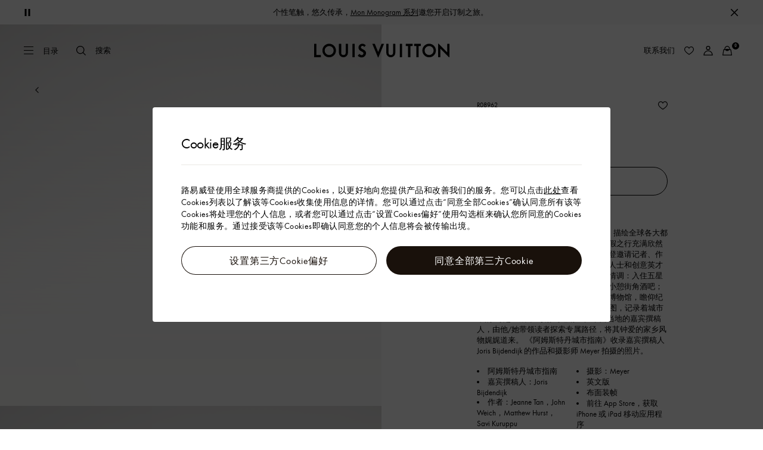

--- FILE ---
content_type: text/html;charset=utf-8
request_url: https://www.louisvuitton.cn/zhs-cn/products/city-guide-amsterdam-nvprod4040005v/R08962
body_size: 182911
content:
<!DOCTYPE html><html  lang="zh-Hans-CN" dir="ltr"><head><meta charset="UTF-8">
<meta name="viewport" content="width=device-width, initial-scale=1, maximum-scale=2, user-scalable=1">
<title>阿姆斯特丹城市指南，英文版 - LV | 路易威登LOUIS VUITTON官方线上旗舰店</title>
<link rel="preconnect" href="https://api-www.louisvuitton.cn" crossorigin="anonymous">
<link rel="preconnect" href="https://api-cn.louisvuitton.cn" crossorigin="anonymous">
<script type="text/javascript" src="https://tp.louisvuitton.cn/sensorsdata/v1/sensorsdata.min.js" data-hid="sensor_data"></script>
<style>/*! normalize.css v8.0.1 | MIT License | github.com/necolas/normalize.css */html{line-height:1.15;-webkit-text-size-adjust:100%}[dir] body{margin:0}main{display:block}h1{font-size:2em}[dir] h1{margin:.67em 0}hr{box-sizing:content-box;height:0;overflow:visible}pre{font-family:monospace,monospace;font-size:1em}[dir] a{background-color:transparent}abbr[title]{text-decoration:underline;-webkit-text-decoration:underline dotted;text-decoration:underline dotted}[dir] abbr[title]{border-bottom:none}b,strong{font-weight:bolder}code,kbd,samp{font-family:monospace,monospace;font-size:1em}small{font-size:80%}sub,sup{font-size:75%;line-height:0;position:relative;vertical-align:baseline}sub{bottom:-.25em}sup{top:-.5em}[dir] img{border-style:none}button,input,optgroup,select,textarea{font-family:inherit;font-size:100%;line-height:1.15}[dir] button,[dir] input,[dir] optgroup,[dir] select,[dir] textarea{margin:0}button,input{overflow:visible}button,select{text-transform:none}[type=button],[type=reset],[type=submit],button{-webkit-appearance:button}[dir] [type=button]::-moz-focus-inner,[dir] [type=reset]::-moz-focus-inner,[dir] [type=submit]::-moz-focus-inner,[dir] button::-moz-focus-inner{border-style:none;padding:0}[type=button]:-moz-focusring,[type=reset]:-moz-focusring,[type=submit]:-moz-focusring,button:-moz-focusring{outline:1px dotted ButtonText}[dir] fieldset{padding:.35em .75em .625em}legend{box-sizing:border-box;color:inherit;display:table;max-width:100%;white-space:normal}[dir] legend{padding:0}progress{vertical-align:baseline}textarea{overflow:auto}[type=checkbox],[type=radio]{box-sizing:border-box}[dir] [type=checkbox],[dir] [type=radio]{padding:0}[type=number]::-webkit-inner-spin-button,[type=number]::-webkit-outer-spin-button{height:auto}[type=search]{-webkit-appearance:textfield;outline-offset:-2px}[type=search]::-webkit-search-decoration{-webkit-appearance:none}::-webkit-file-upload-button{-webkit-appearance:button;font:inherit}details{display:block}summary{display:list-item}[hidden],template{display:none}</style>
<style>.vc-base-icon{display:inline-block;stroke:currentColor;stroke-width:2;fill:none}.vc-header{display:grid;grid-gap:4px;align-items:center;height:30px}[dir] .vc-header{margin-top:10px;padding-left:10px;padding-right:10px}.vc-header.is-lg{font-size:var(--vc-text-lg)}.vc-header.is-xl{font-size:var(--vc-text-xl)}.vc-header.is-2xl{font-size:var(--vc-text-2xl)}.vc-header .vc-next,.vc-header .vc-prev,.vc-header .vc-title{align-items:center;display:flex;grid-row:1;pointer-events:auto;-webkit-user-select:none;-moz-user-select:none;user-select:none}[dir] .vc-header .vc-next,[dir] .vc-header .vc-prev,[dir] .vc-header .vc-title{border:0;border-radius:var(--vc-rounded);cursor:pointer}.vc-header .vc-title{color:var(--vc-header-title-color);font-weight:var(--vc-font-semibold);grid-column:title;line-height:30px;white-space:nowrap}[dir] .vc-header .vc-title{margin:0;padding:0 8px}.vc-header .vc-title:hover{opacity:.75}.vc-header .vc-arrow{align-items:center;color:var(--vc-header-arrow-color);display:flex;height:30px;justify-content:center;width:28px}[dir] .vc-header .vc-arrow{margin:0;padding:0}[dir] .vc-header .vc-arrow:hover{background:var(--vc-header-arrow-hover-bg)}.vc-header .vc-arrow:disabled{opacity:.25;pointer-events:none}.vc-header .vc-prev{grid-column:prev}.vc-header .vc-next{grid-column:next}.vc-day{min-height:32px;position:relative;z-index:1}.vc-monthly .is-not-in-month *{opacity:0;pointer-events:none}.vc-day-layer{bottom:0;pointer-events:none;position:absolute;top:0}[dir] .vc-day-layer{left:0;right:0}.vc-day-box-center-center{align-items:center;display:flex;justify-content:center}[dir] .vc-day-box-center-center{transform-origin:50% 50%}.vc-day-box-left-center{align-items:center;display:flex;justify-content:flex-start}[dir=ltr] .vc-day-box-left-center{transform-origin:0 50%}[dir=rtl] .vc-day-box-left-center{transform-origin:100% 50%}.vc-day-box-right-center{align-items:center;display:flex;justify-content:flex-end}[dir=ltr] .vc-day-box-right-center{transform-origin:100% 50%}[dir=rtl] .vc-day-box-right-center{transform-origin:0 50%}.vc-day-box-center-bottom{align-items:flex-end;display:flex;justify-content:center}.vc-day-content{align-items:center;display:flex;font-size:var(--vc-text-sm);font-weight:var(--vc-font-medium);height:28px;justify-content:center;line-height:28px;-webkit-user-select:none;-moz-user-select:none;user-select:none;width:28px}[dir] .vc-day-content{border-radius:var(--vc-rounded-full);cursor:pointer}[dir] .vc-day-content:hover{background-color:var(--vc-day-content-hover-bg)}.vc-day-content.vc-disabled{color:var(--vc-day-content-disabled-color)}.vc-content:not(.vc-base){color:var(--vc-content-color);font-weight:var(--vc-font-bold)}.vc-highlights{overflow:hidden;pointer-events:none;z-index:-1}.vc-highlight{height:28px;width:28px}.vc-highlight.vc-highlight-base-start{width:50%!important}[dir] .vc-highlight.vc-highlight-base-start{border-radius:0!important}[dir=ltr] .vc-highlight.vc-highlight-base-start{border-right-width:0!important}[dir=rtl] .vc-highlight.vc-highlight-base-start{border-left-width:0!important}.vc-highlight.vc-highlight-base-end{width:50%!important}[dir] .vc-highlight.vc-highlight-base-end{border-radius:0!important}[dir=ltr] .vc-highlight.vc-highlight-base-end{border-left-width:0!important}[dir=rtl] .vc-highlight.vc-highlight-base-end{border-right-width:0!important}.vc-highlight.vc-highlight-base-middle{width:100%}[dir] .vc-highlight.vc-highlight-base-middle{border-left-width:0!important;border-radius:0!important;border-right-width:0!important;margin:0 -1px}[dir] .vc-highlight-bg-none,[dir] .vc-highlight-bg-outline{background-color:var(--vc-highlight-outline-bg);border:2px solid;border-color:var(--vc-highlight-outline-border);border-radius:var(--vc-rounded-full)}[dir] .vc-highlight-bg-light{background-color:var(--vc-highlight-light-bg);border-radius:var(--vc-rounded-full)}[dir] .vc-highlight-bg-solid{background-color:var(--vc-highlight-solid-bg);border-radius:var(--vc-rounded-full)}.vc-highlight-content-none,.vc-highlight-content-outline{color:var(--vc-highlight-outline-content-color);font-weight:var(--vc-font-bold)}.vc-highlight-content-light{color:var(--vc-highlight-light-content-color);font-weight:var(--vc-font-bold)}.vc-highlight-content-solid{color:var(--vc-highlight-solid-content-color);font-weight:var(--vc-font-bold)}.vc-dots{align-items:center;display:flex;justify-content:center}.vc-dot{height:5px;width:5px}[dir] .vc-dot{border-radius:9999px;transition:var(--vc-day-content-transition)}[dir=ltr] .vc-dot:not(:last-child){margin-right:3px}[dir=rtl] .vc-dot:not(:last-child){margin-left:3px}.vc-bars{align-items:center;display:flex;justify-content:flex-start;width:75%}.vc-bar{flex-grow:1;height:3px}[dir] .vc-bar{transition:var(--vc-day-content-transition)}[dir] .vc-dot{background-color:var(--vc-dot-bg)}[dir] .vc-bar{background-color:var(--vc-bar-bg)}.vc-pane{min-width:250px}.vc-weeknumber{align-items:center;display:flex;justify-content:center;position:absolute}[dir=ltr] .vc-weeknumber.is-left{left:calc(var(--vc-weeknumber-offset-inside)*-1)}[dir=ltr] .vc-weeknumber.is-right,[dir=rtl] .vc-weeknumber.is-left{right:calc(var(--vc-weeknumber-offset-inside)*-1)}[dir=rtl] .vc-weeknumber.is-right{left:calc(var(--vc-weeknumber-offset-inside)*-1)}[dir=ltr] .vc-weeknumber.is-left-outside{left:calc(var(--vc-weeknumber-offset-outside)*-1)}[dir=ltr] .vc-weeknumber.is-right-outside,[dir=rtl] .vc-weeknumber.is-left-outside{right:calc(var(--vc-weeknumber-offset-outside)*-1)}[dir=rtl] .vc-weeknumber.is-right-outside{left:calc(var(--vc-weeknumber-offset-outside)*-1)}.vc-weeknumber-content{align-items:center;color:var(--vc-weeknumber-color);display:flex;font-size:var(--vc-text-xs);font-style:italic;font-weight:var(--vc-font-medium);height:28px;justify-content:center;-webkit-user-select:none;-moz-user-select:none;user-select:none;width:28px}[dir] .vc-weeknumber-content{margin-top:2px}.vc-weeks{position:relative;-webkit-overflow-scrolling:touch;min-width:232px}[dir] .vc-weeks{padding:6px}[dir=ltr] .vc-weeks.vc-show-weeknumbers-left{margin-left:var(--vc-weeknumber-offset-inside)}[dir=ltr] .vc-weeks.vc-show-weeknumbers-right,[dir=rtl] .vc-weeks.vc-show-weeknumbers-left{margin-right:var(--vc-weeknumber-offset-inside)}[dir=rtl] .vc-weeks.vc-show-weeknumbers-right{margin-left:var(--vc-weeknumber-offset-inside)}.vc-weekday{color:var(--vc-weekday-color);font-size:var(--vc-text-sm);font-weight:var(--vc-font-bold);line-height:14px;-webkit-user-select:none;-moz-user-select:none;user-select:none}[dir] .vc-weekday{cursor:default;padding-bottom:8px;padding-top:4px;text-align:center}.vc-week,.vc-weekdays{display:grid;grid-template-columns:repeat(7,1fr);position:relative}.vc-popover-content-wrapper{--popover-horizontal-content-offset:8px;--popover-vertical-content-offset:10px;--popover-caret-horizontal-offset:18px;--popover-caret-vertical-offset:8px;display:block;outline:none;position:absolute;z-index:10}.vc-popover-content-wrapper:not(.is-interactive){pointer-events:none}.vc-popover-content{color:var(--vc-popover-content-color);font-weight:var(--vc-font-medium);outline:none;position:relative;z-index:10}[dir] .vc-popover-content{background-color:var(--vc-popover-content-bg);border:1px solid;border-color:var(--vc-popover-content-border);border-radius:var(--vc-rounded-lg);box-shadow:var(--vc-shadow-lg);padding:4px}[dir] .vc-popover-content.direction-bottom{margin-top:var(--popover-vertical-content-offset)}[dir] .vc-popover-content.direction-top{margin-bottom:var(--popover-vertical-content-offset)}[dir=ltr] .vc-popover-content.direction-left{margin-right:var(--popover-horizontal-content-offset)}[dir=ltr] .vc-popover-content.direction-right,[dir=rtl] .vc-popover-content.direction-left{margin-left:var(--popover-horizontal-content-offset)}[dir=rtl] .vc-popover-content.direction-right{margin-right:var(--popover-horizontal-content-offset)}.vc-popover-caret{content:"";display:block;height:12px;position:absolute;width:12px;z-index:-1}[dir] .vc-popover-caret{background-color:inherit;border-top:inherit}[dir=ltr] .vc-popover-caret{border-left:inherit}[dir=rtl] .vc-popover-caret{border-right:inherit}.vc-popover-caret.direction-bottom{top:0}[dir=ltr] .vc-popover-caret.direction-bottom.align-left{transform:translateY(-50%) rotate(45deg)}[dir=rtl] .vc-popover-caret.direction-bottom.align-left{transform:translateY(-50%) rotate(-45deg)}[dir=ltr] .vc-popover-caret.direction-bottom.align-center{transform:translate(-50%) translateY(-50%) rotate(45deg)}[dir=rtl] .vc-popover-caret.direction-bottom.align-center{transform:translate(50%) translateY(-50%) rotate(-45deg)}[dir=ltr] .vc-popover-caret.direction-bottom.align-right{transform:translateY(-50%) rotate(45deg)}[dir=rtl] .vc-popover-caret.direction-bottom.align-right{transform:translateY(-50%) rotate(-45deg)}.vc-popover-caret.direction-top{top:100%}[dir=ltr] .vc-popover-caret.direction-top.align-left{transform:translateY(-50%) rotate(-135deg)}[dir=rtl] .vc-popover-caret.direction-top.align-left{transform:translateY(-50%) rotate(135deg)}[dir=ltr] .vc-popover-caret.direction-top.align-center{transform:translate(-50%) translateY(-50%) rotate(-135deg)}[dir=rtl] .vc-popover-caret.direction-top.align-center{transform:translate(50%) translateY(-50%) rotate(135deg)}[dir=ltr] .vc-popover-caret.direction-top.align-right{transform:translateY(-50%) rotate(-135deg)}[dir=rtl] .vc-popover-caret.direction-top.align-right{transform:translateY(-50%) rotate(135deg)}[dir=ltr] .vc-popover-caret.direction-left{left:100%}[dir=rtl] .vc-popover-caret.direction-left{right:100%}[dir=ltr] .vc-popover-caret.direction-left.align-top{transform:translate(-50%) rotate(135deg)}[dir=rtl] .vc-popover-caret.direction-left.align-top{transform:translate(50%) rotate(-135deg)}[dir=ltr] .vc-popover-caret.direction-left.align-middle{transform:translateY(-50%) translate(-50%) rotate(135deg)}[dir=rtl] .vc-popover-caret.direction-left.align-middle{transform:translateY(-50%) translate(50%) rotate(-135deg)}[dir=ltr] .vc-popover-caret.direction-left.align-bottom{transform:translate(-50%) rotate(135deg)}[dir=rtl] .vc-popover-caret.direction-left.align-bottom{transform:translate(50%) rotate(-135deg)}[dir=ltr] .vc-popover-caret.direction-right{left:0}[dir=rtl] .vc-popover-caret.direction-right{right:0}[dir=ltr] .vc-popover-caret.direction-right.align-top{transform:translate(-50%) rotate(-45deg)}[dir=rtl] .vc-popover-caret.direction-right.align-top{transform:translate(50%) rotate(45deg)}[dir=ltr] .vc-popover-caret.direction-right.align-middle{transform:translateY(-50%) translate(-50%) rotate(-45deg)}[dir=rtl] .vc-popover-caret.direction-right.align-middle{transform:translateY(-50%) translate(50%) rotate(45deg)}[dir=ltr] .vc-popover-caret.direction-right.align-bottom{transform:translate(-50%) rotate(-45deg)}[dir=rtl] .vc-popover-caret.direction-right.align-bottom{transform:translate(50%) rotate(45deg)}[dir=ltr] .vc-popover-caret.align-left{left:var(--popover-caret-horizontal-offset)}[dir=rtl] .vc-popover-caret.align-left{right:var(--popover-caret-horizontal-offset)}[dir=ltr] .vc-popover-caret.align-center{left:50%}[dir=rtl] .vc-popover-caret.align-center{right:50%}[dir=ltr] .vc-popover-caret.align-right{right:var(--popover-caret-horizontal-offset)}[dir=rtl] .vc-popover-caret.align-right{left:var(--popover-caret-horizontal-offset)}.vc-popover-caret.align-top{top:var(--popover-caret-vertical-offset)}.vc-popover-caret.align-middle{top:50%}.vc-popover-caret.align-bottom{bottom:var(--popover-caret-vertical-offset)}.vc-nav-header{display:flex;justify-content:space-between}.vc-nav-arrow,.vc-nav-item,.vc-nav-title{font-size:var(--vc-text-sm);-webkit-user-select:none;-moz-user-select:none;user-select:none;white-space:nowrap}[dir] .vc-nav-arrow,[dir] .vc-nav-item,[dir] .vc-nav-title{border:0;border-radius:var(--vc-rounded);cursor:pointer;margin:0}[dir] .vc-nav-arrow:hover,[dir] .vc-nav-item:hover,[dir] .vc-nav-title:hover{background-color:var(--vc-nav-hover-bg)}.vc-nav-arrow:disabled,.vc-nav-item:disabled,.vc-nav-title:disabled{opacity:.25;pointer-events:none}.vc-nav-title{color:var(--vc-nav-title-color);font-weight:var(--vc-font-bold);height:30px;line-height:var(--vc-leading-snug)}[dir] .vc-nav-title{padding:0 6px}.vc-nav-arrow{align-items:center;color:var(--vc-header-arrow-color);display:flex;height:30px;justify-content:center;width:26px}[dir] .vc-nav-arrow{padding:0}.vc-nav-items{display:grid;grid-template-columns:repeat(3,1fr);grid-row-gap:2px;grid-column-gap:5px}[dir] .vc-nav-items{margin-top:2px}.vc-nav-item{font-weight:var(--vc-font-semibold);line-height:var(--vc-leading-snug);width:48px}[dir] .vc-nav-item{padding:6px 0;text-align:center}.vc-nav-item.is-active{color:var(--vc-nav-item-active-color);font-weight:var(--vc-font-bold)}[dir] .vc-nav-item.is-active{background-color:var(--vc-nav-item-active-bg)}[dir] .vc-nav-item.is-active:not(:focus){box-shadow:var(--vc-nav-item-active-box-shadow)}.vc-nav-item.is-current{color:var(--vc-nav-item-current-color)}.vc-day-popover-row{align-items:center;display:flex}[dir] .vc-day-popover-row{transition:var(--vc-day-content-transition)}.vc-day-popover-row-indicator{align-items:center;display:flex;flex-grow:0;justify-content:center;width:15px}[dir] .vc-day-popover-row-indicator span{transition:var(--vc-day-content-transition)}.vc-day-popover-row-label{align-items:center;display:flex;flex-grow:1;flex-wrap:none;font-size:var(--vc-text-xs);line-height:var(--vc-leading-normal);width:-moz-max-content;width:max-content}[dir] .vc-day-popover-row-label{margin-left:4px;margin-right:4px}.vc-day-popover-row-highlight{height:5px;width:8px}[dir] .vc-day-popover-row-highlight{border-radius:3px}.vc-day-popover-row-bar{height:3px;width:10px}.vc-pane-container{position:relative;width:100%}.vc-pane-container.in-transition{overflow:hidden}.vc-pane-layout{display:grid}.vc-pane-header-wrapper{pointer-events:none;position:absolute;top:0;width:100%}.vc-day-popover-container{font-size:var(--vc-text-xs);font-weight:var(--vc-font-medium)}.vc-day-popover-header{color:var(--vc-day-popover-header-color);font-size:var(--vc-text-xs);font-weight:var(--vc-font-semibold)}[dir] .vc-day-popover-header{text-align:center}.vc-base-select{position:relative}.vc-base-select select{-webkit-appearance:none;-moz-appearance:none;appearance:none;color:var(--vc-select-color);display:block;font-size:var(--vc-text-base);font-weight:var(--vc-font-medium);height:30px;line-height:var(--leading-none);text-indent:0;width:-moz-max-content;width:max-content}[dir] .vc-base-select select{background-color:transparent;background-image:none;border-radius:var(--vc-rounded);cursor:pointer;margin:0;padding:0 4px;text-align:center}[dir] .vc-base-select select:hover{background-color:var(--vc-select-hover-bg)}[dir=ltr] .vc-base-select select.vc-has-icon{padding:0 24px 0 10px}[dir=rtl] .vc-base-select select.vc-has-icon{padding:0 10px 0 24px}.vc-base-select select.vc-small{font-size:var(--vc-text-sm)}[dir] .vc-base-select select.vc-small.vc-has-icon{padding:0 20px 0 8}[dir=ltr] .vc-base-select select.vc-align-left{text-align:left}[dir=ltr] .vc-base-select select.vc-align-right,[dir=rtl] .vc-base-select select.vc-align-left{text-align:right}[dir=rtl] .vc-base-select select.vc-align-right{text-align:left}.vc-base-select .vc-base-icon{opacity:.6;pointer-events:none;position:absolute;top:6px}[dir=ltr] .vc-base-select .vc-base-icon{right:4px}[dir=rtl] .vc-base-select .vc-base-icon{left:4px}.vc-time-picker{align-items:center;display:flex;flex-direction:column}[dir] .vc-time-picker{padding:8px 4px}.vc-time-picker.vc-invalid{opacity:.5;pointer-events:none}[dir] .vc-time-picker.vc-attached{border-top:1px solid var(--vc-time-picker-border)}[dir] .vc-time-picker>*+*{margin-top:4px}.vc-time-header{align-items:center;display:flex;font-size:var(--vc-text-sm);font-weight:var(--vc-font-semibold);line-height:21px;text-transform:uppercase}[dir] .vc-time-header{margin-top:-4px;padding-left:4px;padding-right:4px}.vc-time-select-group{align-items:center;display:inline-flex}[dir] .vc-time-select-group{background:var(--vc-time-select-group-bg);border:1px solid var(--vc-time-select-group-border);border-radius:var(--vc-rounded-md);padding:0 4px}.vc-time-select-group .vc-base-icon{color:var(--vc-time-select-group-icon-color)}[dir=ltr] .vc-time-select-group .vc-base-icon{margin-right:4px}[dir=rtl] .vc-time-select-group .vc-base-icon{margin-left:4px}.vc-time-weekday{color:var(--vc-time-weekday-color);letter-spacing:var(--tracking-wide)}.vc-time-month{color:var(--vc-time-month-color)}[dir=ltr] .vc-time-month{margin-left:8px}[dir=rtl] .vc-time-month{margin-right:8px}.vc-time-day{color:var(--vc-time-day-color)}[dir=ltr] .vc-time-day{margin-left:4px}[dir=rtl] .vc-time-day{margin-right:4px}.vc-time-year{color:var(--vc-time-year-color)}[dir=ltr] .vc-time-year{margin-left:8px}[dir=rtl] .vc-time-year{margin-right:8px}[dir=ltr] .vc-time-colon{margin:0 1px 2px 2px}[dir=rtl] .vc-time-colon{margin:0 2px 2px 1px}[dir=ltr] .vc-time-decimal{margin:0 0 0 1px}[dir=rtl] .vc-time-decimal{margin:0 1px 0 0}[dir] .vc-none-enter-active,[dir] .vc-none-leave-active{transition-duration:0s}.vc-fade-enter-active,.vc-fade-leave-active,.vc-slide-down-enter-active,.vc-slide-down-leave-active,.vc-slide-fade-enter-active,.vc-slide-fade-leave-active,.vc-slide-left-enter-active,.vc-slide-left-leave-active,.vc-slide-right-enter-active,.vc-slide-right-leave-active,.vc-slide-up-enter-active,.vc-slide-up-leave-active{backface-visibility:hidden;pointer-events:none;transition:transform var(--vc-slide-duration) var(--vc-slide-timing),opacity var(--vc-slide-duration) var(--vc-slide-timing)}[dir] .vc-fade-enter-active,[dir] .vc-fade-leave-active,[dir] .vc-slide-down-enter-active,[dir] .vc-slide-down-leave-active,[dir] .vc-slide-fade-enter-active,[dir] .vc-slide-fade-leave-active,[dir] .vc-slide-left-enter-active,[dir] .vc-slide-left-leave-active,[dir] .vc-slide-right-enter-active,[dir] .vc-slide-right-leave-active,[dir] .vc-slide-up-enter-active,[dir] .vc-slide-up-leave-active{transition:transform var(--vc-slide-duration) var(--vc-slide-timing),opacity var(--vc-slide-duration) var(--vc-slide-timing)}.vc-fade-leave-active,.vc-none-leave-active,.vc-slide-down-leave-active,.vc-slide-left-leave-active,.vc-slide-right-leave-active,.vc-slide-up-leave-active{position:absolute!important;width:100%}.vc-fade-enter-from,.vc-fade-leave-to,.vc-none-enter-from,.vc-none-leave-to,.vc-slide-down-enter-from,.vc-slide-down-leave-to,.vc-slide-fade-enter-from,.vc-slide-fade-leave-to,.vc-slide-left-enter-from,.vc-slide-left-leave-to,.vc-slide-right-enter-from,.vc-slide-right-leave-to,.vc-slide-up-enter-from,.vc-slide-up-leave-to{opacity:0}[dir] .vc-slide-fade-enter-from.direction-left,[dir] .vc-slide-fade-leave-to.direction-left,[dir] .vc-slide-left-enter-from,[dir] .vc-slide-right-leave-to{transform:translate(var(--vc-slide-translate))}[dir=ltr] .vc-slide-fade-enter-from.direction-right,[dir=ltr] .vc-slide-fade-leave-to.direction-right,[dir=ltr] .vc-slide-left-leave-to,[dir=ltr] .vc-slide-right-enter-from{transform:translate(calc(var(--vc-slide-translate)*-1))}[dir=rtl] .vc-slide-fade-enter-from.direction-right,[dir=rtl] .vc-slide-fade-leave-to.direction-right,[dir=rtl] .vc-slide-left-leave-to,[dir=rtl] .vc-slide-right-enter-from{transform:translate(calc((-1*var(--vc-slide-translate))*-1))}[dir] .vc-slide-down-leave-to,[dir] .vc-slide-fade-enter-from.direction-top,[dir] .vc-slide-fade-leave-to.direction-top,[dir] .vc-slide-up-enter-from{transform:translateY(var(--vc-slide-translate))}[dir] .vc-slide-down-enter-from,[dir] .vc-slide-fade-enter-from.direction-bottom,[dir] .vc-slide-fade-leave-to.direction-bottom,[dir] .vc-slide-up-leave-to{transform:translateY(calc(var(--vc-slide-translate)*-1))}:root{--vc-white:#fff;--vc-black:#000;--vc-gray-50:#f8fafc;--vc-gray-100:#f1f5f9;--vc-gray-200:#e2e8f0;--vc-gray-300:#cbd5e1;--vc-gray-400:#94a3b8;--vc-gray-500:#64748b;--vc-gray-600:#475569;--vc-gray-700:#334155;--vc-gray-800:#1e293b;--vc-gray-900:#0f172a;--vc-font-family:BlinkMacSystemFont,-apple-system,"Segoe UI","Roboto","Oxygen","Ubuntu","Cantarell","Fira Sans","Droid Sans","Helvetica Neue","Helvetica","Arial",sans-serif;--vc-font-normal:400;--vc-font-medium:500;--vc-font-semibold:600;--vc-font-bold:700;--vc-text-2xs:10px;--vc-text-xs:12px;--vc-text-sm:14px;--vc-text-base:16px;--vc-text-lg:18px;--vc-text-xl:20px;--vc-text-2xl:24px;--vc-leading-none:1;--vc-leading-tight:1.25;--vc-leading-snug:1.375;--vc-leading-normal:1.5;--vc-rounded:.25rem;--vc-rounded-md:.375rem;--vc-rounded-lg:.5rem;--vc-rounded-full:9999px;--vc-shadow:0 1px 3px 0 rgba(0,0,0,.1),0 1px 2px 0 rgba(0,0,0,.06);--vc-shadow-lg:0 10px 15px -3px rgba(0,0,0,.1),0 4px 6px -2px rgba(0,0,0,.05);--vc-shadow-inner:inset 0 2px 4px 0 rgba(0,0,0,.06);--vc-slide-translate:22px;--vc-slide-duration:.15s;--vc-slide-timing:ease;--vc-day-content-transition:all .13s ease-in;--vc-weeknumber-offset-inside:26px;--vc-weeknumber-offset-outside:34px}.vc-gray{--vc-accent-50:var(--vc-gray-50);--vc-accent-100:var(--vc-gray-100);--vc-accent-200:var(--vc-gray-200);--vc-accent-300:var(--vc-gray-300);--vc-accent-400:var(--vc-gray-400);--vc-accent-500:var(--vc-gray-500);--vc-accent-600:var(--vc-gray-600);--vc-accent-700:var(--vc-gray-700);--vc-accent-800:var(--vc-gray-800);--vc-accent-900:var(--vc-gray-900)}.vc-red{--vc-accent-50:#fef2f2;--vc-accent-100:#fee2e2;--vc-accent-200:#fecaca;--vc-accent-300:#fca5a5;--vc-accent-400:#f87171;--vc-accent-500:#ef4444;--vc-accent-600:#dc2626;--vc-accent-700:#b91c1c;--vc-accent-800:#991b1b;--vc-accent-900:#7f1d1d}.vc-orange{--vc-accent-50:#fff7ed;--vc-accent-100:#ffedd5;--vc-accent-200:#fed7aa;--vc-accent-300:#fdba74;--vc-accent-400:#fb923c;--vc-accent-500:#f97316;--vc-accent-600:#ea580c;--vc-accent-700:#c2410c;--vc-accent-800:#9a3412;--vc-accent-900:#7c2d12}.vc-yellow{--vc-accent-50:#fefce8;--vc-accent-100:#fef9c3;--vc-accent-200:#fef08a;--vc-accent-300:#fde047;--vc-accent-400:#facc15;--vc-accent-500:#eab308;--vc-accent-600:#ca8a04;--vc-accent-700:#a16207;--vc-accent-800:#854d0e;--vc-accent-900:#713f12}.vc-green{--vc-accent-50:#f0fdf4;--vc-accent-100:#dcfce7;--vc-accent-200:#bbf7d0;--vc-accent-300:#86efac;--vc-accent-400:#4ade80;--vc-accent-500:#22c55e;--vc-accent-600:#16a34a;--vc-accent-700:#15803d;--vc-accent-800:#166534;--vc-accent-900:#14532d}.vc-teal{--vc-accent-50:#f0fdfa;--vc-accent-100:#ccfbf1;--vc-accent-200:#99f6e4;--vc-accent-300:#5eead4;--vc-accent-400:#2dd4bf;--vc-accent-500:#14b8a6;--vc-accent-600:#0d9488;--vc-accent-700:#0f766e;--vc-accent-800:#115e59;--vc-accent-900:#134e4a}.vc-blue{--vc-accent-50:#eff6ff;--vc-accent-100:#dbeafe;--vc-accent-200:#bfdbfe;--vc-accent-300:#93c5fd;--vc-accent-400:#60a5fa;--vc-accent-500:#3b82f6;--vc-accent-600:#2563eb;--vc-accent-700:#1d4ed8;--vc-accent-800:#1e40af;--vc-accent-900:#1e3a8a}.vc-indigo{--vc-accent-50:#eef2ff;--vc-accent-100:#e0e7ff;--vc-accent-200:#c7d2fe;--vc-accent-300:#a5b4fc;--vc-accent-400:#818cf8;--vc-accent-500:#6366f1;--vc-accent-600:#4f46e5;--vc-accent-700:#4338ca;--vc-accent-800:#3730a3;--vc-accent-900:#312e81}.vc-purple{--vc-accent-50:#faf5ff;--vc-accent-100:#f3e8ff;--vc-accent-200:#e9d5ff;--vc-accent-300:#d8b4fe;--vc-accent-400:#c084fc;--vc-accent-500:#a855f7;--vc-accent-600:#9333ea;--vc-accent-700:#7e22ce;--vc-accent-800:#6b21a8;--vc-accent-900:#581c87}.vc-pink{--vc-accent-50:#fdf2f8;--vc-accent-100:#fce7f3;--vc-accent-200:#fbcfe8;--vc-accent-300:#f9a8d4;--vc-accent-400:#f472b6;--vc-accent-500:#ec4899;--vc-accent-600:#db2777;--vc-accent-700:#be185d;--vc-accent-800:#9d174d;--vc-accent-900:#831843}.vc-focus:focus-within{outline:0}[dir] .vc-focus:focus-within{box-shadow:var(--vc-focus-ring)}.vc-light{--vc-color:var(--vc-gray-900);--vc-bg:var(--vc-white);--vc-border:var(--vc-gray-300);--vc-hover-bg:rgba(204,214,224,.3);--vc-focus-ring:0 0 0 2px rgba(59,131,246,.4);--vc-header-arrow-color:var(--vc-gray-500);--vc-header-arrow-hover-bg:var(--vc-gray-200);--vc-header-title-color:var(--vc-gray-900);--vc-weekday-color:var(--vc-gray-500);--vc-weeknumber-color:var(--vc-gray-400);--vc-nav-hover-bg:var(--vc-gray-200);--vc-nav-title-color:var(--vc-gray-900);--vc-nav-item-hover-box-shadow:none;--vc-nav-item-active-color:var(--vc-white);--vc-nav-item-active-bg:var(--vc-accent-500);--vc-nav-item-active-box-shadow:var(--vc-shadow);--vc-nav-item-current-color:var(--vc-accent-600);--vc-day-popover-container-color:var(--vc-white);--vc-day-popover-container-bg:var(--vc-gray-800);--vc-day-popover-container-border:var(--vc-gray-700);--vc-day-popover-header-color:var(--vc-gray-700);--vc-popover-content-color:var(--vc-gray-900);--vc-popover-content-bg:var(--vc-gray-50);--vc-popover-content-border:var(--vc-gray-300);--vc-time-picker-border:var(--vc-gray-300);--vc-time-weekday-color:var(--vc-gray-700);--vc-time-month-color:var(--vc-accent-600);--vc-time-day-color:var(--vc-accent-600);--vc-time-year-color:var(--vc-gray-500);--vc-time-select-group-bg:var(--vc-gray-50);--vc-time-select-group-border:var(--vc-gray-300);--vc-time-select-group-icon-color:var(--vc-accent-500);--vc-select-color:var(--vc-gray-900);--vc-select-bg:var(--vg-gray-50);--vc-select-hover-bg:var(--vc-gray-100);--vc-select-border:var(--vc-gray-300);--vc-day-content-hover-bg:var(--vc-hover-bg);--vc-day-content-disabled-color:var(--vc-gray-400)}.vc-light .vc-attr,.vc-light.vc-attr{--vc-content-color:var(--vc-accent-600);--vc-highlight-outline-bg:var(--vc-white);--vc-highlight-outline-border:var(--vc-accent-600);--vc-highlight-outline-content-color:var(--vc-accent-700);--vc-highlight-light-bg:var(--vc-accent-200);--vc-highlight-light-content-color:var(--vc-accent-900);--vc-highlight-solid-bg:var(--vc-accent-600);--vc-highlight-solid-content-color:var(--vc-white);--vc-dot-bg:var(--vc-accent-600);--vc-bar-bg:var(--vc-accent-600)}.vc-dark{--vc-color:var(--vc-white);--vc-bg:var(--vc-gray-900);--vc-border:var(--vc-gray-700);--vc-hover-bg:rgba(114,129,151,.3);--vc-focus-ring:0 0 0 2px rgba(59,130,246,.7);--vc-header-arrow-color:var(--vc-gray-300);--vc-header-arrow-hover-bg:var(--vc-gray-800);--vc-header-title-color:var(--vc-gray-100);--vc-weekday-color:var(--vc-accent-200);--vc-weeknumber-color:var(--vc-gray-500);--vc-nav-hover-bg:var(--vc-gray-700);--vc-nav-title-color:var(--vc-gray-100);--vc-nav-item-hover-box-shadow:none;--vc-nav-item-active-color:var(--vc-white);--vc-nav-item-active-bg:var(--vc-accent-500);--vc-nav-item-active-box-shadow:none;--vc-nav-item-current-color:var(--vc-accent-400);--vc-day-popover-container-color:var(--vc-gray-800);--vc-day-popover-container-bg:var(--vc-white);--vc-day-popover-container-border:var(--vc-gray-100);--vc-day-popover-header-color:var(--vc-gray-300);--vc-popover-content-color:var(--vc-white);--vc-popover-content-bg:var(--vc-gray-800);--vc-popover-content-border:var(--vc-gray-700);--vc-time-picker-border:var(--vc-gray-700);--vc-time-weekday-color:var(--vc-gray-400);--vc-time-month-color:var(--vc-accent-400);--vc-time-day-color:var(--vc-accent-400);--vc-time-year-color:var(--vc-gray-500);--vc-time-select-group-bg:var(--vc-gray-700);--vc-time-select-group-border:var(--vc-gray-500);--vc-time-select-group-icon-color:var(--vc-accent-400);--vc-select-color:var(--vc-gray-200);--vc-select-bg:var(--vc-gray-700);--vc-select-hover-bg:var(--vc-gray-600);--vc-select-border:var(--vc-gray-500);--vc-day-content-hover-bg:var(--vc-hover-bg);--vc-day-content-disabled-color:var(--vc-gray-600)}.vc-dark .vc-attr,.vc-dark.vc-attr{--vc-content-color:var(--vc-accent-500);--vc-highlight-outline-bg:var(--vc-gray-900);--vc-highlight-outline-border:var(--vc-accent-300);--vc-highlight-outline-content-color:var(--vc-accent-200);--vc-highlight-light-bg:var(--vc-accent-800);--vc-highlight-light-content-color:var(--vc-accent-100);--vc-highlight-solid-bg:var(--vc-accent-500);--vc-highlight-solid-content-color:var(--vc-white);--vc-dot-bg:var(--vc-accent-500);--vc-bar-bg:var(--vc-accent-500)}.vc-container{color:var(--vc-color);display:inline-flex;font-family:var(--vc-font-family);height:-moz-max-content;height:max-content;position:relative;width:-moz-max-content;width:max-content;-webkit-font-smoothing:antialiased;-moz-osx-font-smoothing:grayscale;-webkit-tap-highlight-color:transparent}[dir] .vc-container{background-color:var(--vc-bg)}.vc-container,.vc-container *{box-sizing:border-box}.vc-container :focus,.vc-container:focus{outline:none}[dir] .vc-container .vc-container{border:none}[dir] .vc-bordered{border:1px solid;border-color:var(--vc-border);border-radius:var(--vc-rounded-lg)}.vc-expanded{min-width:100%}[dir] .vc-transparent{background-color:transparent}[dir] .vc-date-picker-content{background-color:var(--vc-bg);padding:0}[dir] .vc-date-picker-content .vc-container{border:0}</style>
<style>@charset "UTF-8";:root{--vh:1vh;--banner-height:0px;--focus-outline-offset:1px;--product-picture-background:url([data-uri])}.lv-list{list-style:none}[dir] .lv-list{margin:0;padding:0}.lv-gutters{box-sizing:border-box}[dir] .lv-gutters{padding-left:6.4vw;padding-right:6.4vw}@media screen and (min-width:48rem){[dir] .lv-gutters{padding-left:3.125vw;padding-right:3.125vw}}@media screen and (min-width:64rem){[dir] .lv-gutters{padding-left:4.6875vw;padding-right:4.6875vw}}@media screen and (min-width:90rem){[dir] .lv-gutters{padding-left:8.3333333333vw;padding-right:8.3333333333vw}}.lv-gutters-small{box-sizing:border-box}[dir] .lv-gutters-small{padding-left:6.4vw;padding-right:6.4vw}@media screen and (min-width:48rem){[dir] .lv-gutters-small{padding-left:3.125vw;padding-right:3.125vw}}@media screen and (min-width:64rem){[dir] .lv-gutters-small{padding-left:3.125vw;padding-right:3.125vw}}@media screen and (min-width:90rem){[dir] .lv-gutters-small{padding-left:3.3333333333vw;padding-right:3.3333333333vw}}.lv-medium-only{display:none}@media screen and (min-width:48rem){.lv-medium-only{display:block}}.lv-small-only{display:block}@media screen and (min-width:48rem){.lv-small-only{display:none}}.lv-fullheight{min-height:100vh}.lv-map{width:100%}.lv-map,.lv-map>div{height:100%}.lv-sticky>*{position:fixed!important;z-index:3}[dir] .lv-sticky>*{left:0;right:0}html[dir] .nuxt-progress{left:0!important;right:auto!important}@font-face{font-display:swap;font-family:Louis Vuitton Web;font-style:normal;font-weight:300;src:url(/fonts/bin/LouisVuitton-Light.woff2) format("woff2"),url(/fonts/bin/LouisVuitton-Light.woff) format("woff")}@font-face{font-display:swap;font-family:Louis Vuitton Web;font-style:italic;font-weight:300;src:url(/fonts/bin/LouisVuitton-LightOblique.woff2) format("woff2"),url(/fonts/bin/LouisVuitton-LightOblique.woff) format("woff")}@font-face{font-display:swap;font-family:Louis Vuitton Web;font-style:normal;font-weight:400;src:url(/fonts/bin/LouisVuitton-Regular.woff2) format("woff2"),url(/fonts/bin/LouisVuitton-Regular.woff) format("woff")}@font-face{font-display:swap;font-family:Louis Vuitton Web;font-style:italic;font-weight:400;src:url(/fonts/bin/LouisVuitton-Oblique.woff2) format("woff2"),url(/fonts/bin/LouisVuitton-Oblique.woff) format("woff")}@font-face{font-display:swap;font-family:Louis Vuitton Web;font-style:normal;font-weight:500;src:url(/fonts/bin/LouisVuitton-Medium.woff2) format("woff2"),url(/fonts/bin/LouisVuitton-Medium.woff) format("woff")}@font-face{font-display:swap;font-family:Louis Vuitton Web;font-style:italic;font-weight:500;src:url(/fonts/bin/LouisVuitton-MediumOblique.woff2) format("woff2"),url(/fonts/bin/LouisVuitton-MediumOblique.woff) format("woff")}@font-face{font-display:swap;font-family:Louis Vuitton Web;font-style:normal;font-weight:600;src:url(/fonts/bin/LouisVuitton-Demi.woff2) format("woff2"),url(/fonts/bin/LouisVuitton-Demi.woff) format("woff")}@font-face{font-display:swap;font-family:Louis Vuitton Web;font-style:italic;font-weight:600;src:url(/fonts/bin/LouisVuitton-DemiOblique.woff2) format("woff2"),url(/fonts/bin/LouisVuitton-DemiOblique.woff) format("woff")}@font-face{font-display:swap;font-family:Louis Vuitton Symbols Web;font-style:normal;font-weight:600;src:url(/fonts/bin/LouisVuitton-Demi_logo.woff2) format("woff2"),url(/fonts/bin/LouisVuitton-Demi_logo.woff) format("woff")}@font-face{font-display:swap;font-family:Louis Vuitton Web;font-style:normal;font-weight:700;src:url(/fonts/bin/LouisVuitton-Bold.woff2) format("woff2"),url(/fonts/bin/LouisVuitton-Bold.woff) format("woff")}@font-face{font-display:swap;font-family:tiredOfCourier;font-style:normal;font-weight:400;src:url(/fonts/bin/tiredOfCourier.woff2) format("woff2"),url(/fonts/bin/tiredOfCourier.woff) format("woff")}@font-face{font-display:swap;font-family:CommercialScriptStd;font-style:normal;font-weight:400;src:url(/fonts/bin/CommercialScriptStd.woff2) format("woff2"),url(/fonts/bin/CommercialScriptStd.woff) format("woff")}@font-face{font-display:swap;font-family:Louis Vuitton Cyrillic;font-style:normal;font-weight:400;src:url(/fonts/bin/LouisVuitton-Cyrillic.woff2) format("woff2"),url(/fonts/bin/LouisVuitton-Cyrillic.woff) format("woff")}@font-face{font-display:swap;font-family:Louis Vuitton Cyrillic;font-style:normal;font-weight:600;src:url(/fonts/bin/LouisVuitton-CyrillicDemi.woff2) format("woff2"),url(/fonts/bin/LouisVuitton-CyrillicDemi.woff) format("woff")}@font-face{font-display:swap;font-family:Louis Vuitton Cyrillic;font-style:normal;font-weight:300;src:url(/fonts/bin/LouisVuitton-CyrillicLight.woff2) format("woff2"),url(/fonts/bin/LouisVuitton-CyrillicLight.woff) format("woff")}@font-face{font-display:swap;font-family:Louis Vuitton Arabic;font-style:normal;font-weight:300;src:url(/fonts/bin/AvenirW05-Light.woff2) format("woff2"),url(/fonts/bin/AvenirW05-Light.woff) format("woff")}@font-face{font-display:swap;font-family:Louis Vuitton Arabic;font-style:normal;font-weight:400;src:url(/fonts/bin/AvenirW05-Regular.woff2) format("woff2"),url(/fonts/bin/AvenirW05-Regular.woff) format("woff")}@font-face{font-display:swap;font-family:Louis Vuitton Arabic;font-style:normal;font-weight:500;src:url(/fonts/bin/AvenirW05-Medium.woff2) format("woff2"),url(/fonts/bin/AvenirW05-Medium.woff) format("woff")}@font-face{font-display:swap;font-family:Louis Vuitton Arabic;font-style:normal;font-weight:600;src:url(/fonts/bin/AvenirW05-Heavy.woff2) format("woff2"),url(/fonts/bin/AvenirW05-Heavy.woff) format("woff")}@font-face{font-display:swap;font-family:Louis Vuitton Arabic;font-style:normal;font-weight:700;src:url(/fonts/bin/AvenirW05-Black.woff2) format("woff2"),url(/fonts/bin/AvenirW05-Black.woff) format("woff")}@font-face{font-display:swap;font-family:Louis Vuitton Chinese;font-style:normal;font-weight:300;src:url(/fonts/bin/LouisVuitton-Light.woff2) format("woff2"),url(/fonts/bin/LouisVuitton-Light.woff) format("woff")}@font-face{font-display:swap;font-family:Louis Vuitton Chinese;font-style:italic;font-weight:300;src:url(/fonts/bin/LouisVuitton-LightOblique.woff2) format("woff2"),url(/fonts/bin/LouisVuitton-LightOblique.woff) format("woff")}@font-face{font-display:swap;font-family:Louis Vuitton Chinese;font-style:normal;font-weight:400;src:url(/fonts/bin/LouisVuitton-Regular.woff2) format("woff2"),url(/fonts/bin/LouisVuitton-Regular.woff) format("woff")}@font-face{font-display:swap;font-family:Louis Vuitton Chinese;font-style:italic;font-weight:400;src:url(/fonts/bin/LouisVuitton-Oblique.woff2) format("woff2"),url(/fonts/bin/LouisVuitton-Oblique.woff) format("woff")}@font-face{font-display:swap;font-family:Louis Vuitton Chinese;font-style:normal;font-weight:500;src:url(/fonts/bin/LouisVuitton-Medium.woff2) format("woff2"),url(/fonts/bin/LouisVuitton-Medium.woff) format("woff")}@font-face{font-display:swap;font-family:Louis Vuitton Chinese;font-style:italic;font-weight:500;src:url(/fonts/bin/LouisVuitton-MediumOblique.woff2) format("woff2"),url(/fonts/bin/LouisVuitton-MediumOblique.woff) format("woff")}@font-face{font-display:swap;font-family:Louis Vuitton Chinese;font-style:normal;font-weight:600;src:url(/fonts/bin/LouisVuitton-Demi.woff2) format("woff2"),url(/fonts/bin/LouisVuitton-Demi.woff) format("woff")}@font-face{font-display:swap;font-family:Louis Vuitton Chinese;font-style:italic;font-weight:600;src:url(/fonts/bin/LouisVuitton-DemiOblique.woff2) format("woff2"),url(/fonts/bin/LouisVuitton-DemiOblique.woff) format("woff")}@font-face{font-display:swap;font-family:Louis Vuitton Chinese;font-style:normal;font-weight:700;src:url(/fonts/bin/LouisVuitton-Bold.woff2) format("woff2"),url(/fonts/bin/LouisVuitton-Bold.woff) format("woff")}@font-face{ascent-override:117.88%;descent-override:31.01%;font-family:Louis Vuitton Web Fallback;font-style:normal;font-weight:400;line-gap-override:0%;size-adjust:86.61%;src:local("Arial")}.heading-xxl{font-size:4rem;font-weight:400;letter-spacing:.025rem;line-height:4rem}.heading-xxl.-light{color:#fff}.heading-xxl.-dark{color:#000}.heading-xxl:lang(ko),.heading-xxl:lang(zh){font-size:2.6rem}.heading-xxl:lang(ja){font-size:2rem}.heading-xxl:lang(ru){font-size:3.4rem}.heading-xxl:lang(ja),.heading-xxl:lang(ko),.heading-xxl:lang(th),.heading-xxl:lang(zh){font-style:normal;letter-spacing:0;line-height:normal}.heading-xxl:lang(th){word-break:break-word}.heading-xxl:lang(vi){line-height:1.3}.heading-xl{font-size:3rem;font-weight:400;letter-spacing:.025rem;line-height:3.5rem}.heading-xl.-light{color:#fff}.heading-xl.-dark{color:#000}.heading-xl:lang(ko),.heading-xl:lang(zh){font-size:1.95rem}.heading-xl:lang(ja){font-size:1.5rem}.heading-xl:lang(ru){font-size:2.55rem}.heading-xl:lang(ja),.heading-xl:lang(ko),.heading-xl:lang(th),.heading-xl:lang(zh){font-style:normal;letter-spacing:0;line-height:normal}.heading-xl:lang(th){word-break:break-word}.heading-xl:lang(vi){line-height:1.3}.heading-l{font-size:2rem;font-weight:400;letter-spacing:.025rem;line-height:2.5rem}.heading-l.-light{color:#fff}.heading-l.-dark{color:#000}.heading-l:lang(ja),.heading-l:lang(ko),.heading-l:lang(zh){font-size:1.5rem}.heading-l:lang(ja),.heading-l:lang(ko),.heading-l:lang(th),.heading-l:lang(zh){font-style:normal;letter-spacing:0;line-height:normal}.heading-l:lang(th){word-break:break-word}.heading-l:lang(vi){line-height:1.3}.heading-m{font-size:1.5rem;font-weight:400;letter-spacing:.025rem;line-height:1.75rem}.heading-m.-light{color:#fff}.heading-m.-dark{color:#000}.heading-m:lang(ko),.heading-m:lang(zh){font-size:1.35rem}.heading-m:lang(ja){font-size:1.2rem}.heading-m:lang(ja),.heading-m:lang(ko),.heading-m:lang(th),.heading-m:lang(zh){font-style:normal;letter-spacing:0;line-height:normal}.heading-m:lang(th){word-break:break-word}.heading-m:lang(vi){line-height:1.3}.heading-s{font-size:1.125rem;font-weight:400;letter-spacing:.025rem;line-height:1.5rem}.heading-s.-light{color:#fff}.heading-s.-dark{color:#000}.heading-s:lang(ko),.heading-s:lang(zh){font-size:1.0125rem}.heading-s:lang(ja){font-size:.9rem}.heading-s:lang(ja),.heading-s:lang(ko),.heading-s:lang(th),.heading-s:lang(zh){font-style:normal;letter-spacing:0;line-height:normal}.heading-s:lang(th){word-break:break-word}.heading-s:lang(vi){line-height:1.3}.heading-xs{font-size:1rem;font-weight:400;letter-spacing:.025rem;line-height:1.25rem}.heading-xs.-light{color:#fff}.heading-xs.-dark{color:#000}.heading-xs:lang(ko),.heading-xs:lang(zh){font-size:.9rem}.heading-xs:lang(ja){font-size:.8rem}.heading-xs:lang(ja),.heading-xs:lang(ko),.heading-xs:lang(th),.heading-xs:lang(zh){font-style:normal;letter-spacing:0;line-height:normal}.heading-xs:lang(th){word-break:break-word}.heading-xs:lang(vi){line-height:1.3}.list-label-m{font-size:1rem;font-weight:400;letter-spacing:.025rem;line-height:1.25rem}.list-label-m.-light{color:#fff}.list-label-m.-dark{color:#000}.list-label-m:lang(ko),.list-label-m:lang(zh){font-size:.9rem}.list-label-m:lang(ja){font-size:.8rem}.list-label-m:lang(ja),.list-label-m:lang(ko),.list-label-m:lang(th),.list-label-m:lang(zh){font-style:normal;letter-spacing:0;line-height:normal}.list-label-m:lang(th){word-break:break-word}.list-label-m:lang(vi){line-height:1.3}.list-label-s{font-size:.875rem;font-weight:400;letter-spacing:.025rem;line-height:1rem}.list-label-s.-light{color:#fff}.list-label-s.-dark{color:#000}.list-label-s:lang(ko),.list-label-s:lang(zh){font-size:.7875rem}.list-label-s:lang(ja){font-size:.7rem}.list-label-s:lang(ja),.list-label-s:lang(ko),.list-label-s:lang(th),.list-label-s:lang(zh){font-style:normal;letter-spacing:0;line-height:normal}.list-label-s:lang(th){word-break:break-word}.list-label-s:lang(vi){line-height:1.3}.body-l{font-size:1.5rem;font-weight:400;letter-spacing:.025rem;line-height:2rem}.body-l.-light{color:#fff}.body-l.-dark{color:#000}.body-l:lang(ko),.body-l:lang(zh){font-size:1.35rem}.body-l:lang(ja){font-size:1.2rem}.body-l:lang(ja),.body-l:lang(ko),.body-l:lang(th),.body-l:lang(zh){font-style:normal;letter-spacing:0;line-height:normal}.body-l:lang(th){word-break:break-word}.body-l:lang(vi){line-height:1.3}.body-m{font-size:1rem;font-weight:400;letter-spacing:.025rem;line-height:1.5rem}.body-m.-light{color:#fff}.body-m.-dark{color:#000}.body-m:lang(ko),.body-m:lang(zh){font-size:.9rem}.body-m:lang(ja){font-size:.8rem}.body-m:lang(ja),.body-m:lang(ko),.body-m:lang(th),.body-m:lang(zh){font-style:normal;letter-spacing:0;line-height:normal}.body-m:lang(th){word-break:break-word}.body-m:lang(vi){line-height:1.3}.body-s{font-size:.875rem;font-weight:400;letter-spacing:.025rem;line-height:1.25rem}.body-s.-light{color:#fff}.body-s.-dark{color:#000}.body-s:lang(ko),.body-s:lang(zh){font-size:.7875rem}.body-s:lang(ja){font-size:.7rem}.body-s:lang(ja),.body-s:lang(ko),.body-s:lang(th),.body-s:lang(zh){font-style:normal;letter-spacing:0;line-height:normal}.body-s:lang(th){word-break:break-word}.body-s:lang(vi){line-height:1.3}.overline{font-size:.625rem;font-weight:400;letter-spacing:.0625rem;line-height:1rem;text-transform:uppercase}.overline.-light{color:#fff}.overline.-dark{color:#000}.overline:lang(ar),.overline:lang(zh){font-size:.6875rem}.overline:lang(ja),.overline:lang(ko),.overline:lang(th),.overline:lang(zh){font-style:normal;letter-spacing:0;line-height:normal}.overline:lang(th){word-break:break-word}.overline:lang(vi){line-height:1.3}.lv-edito-title{color:#000;font-size:3rem;font-weight:400;letter-spacing:.025rem;line-height:3.5rem}.lv-edito-title:lang(ko),.lv-edito-title:lang(zh){font-size:1.95rem}.lv-edito-title:lang(ja){font-size:1.5rem}.lv-edito-title:lang(ru){font-size:2.55rem}.lv-edito-title:lang(ja),.lv-edito-title:lang(ko),.lv-edito-title:lang(th),.lv-edito-title:lang(zh){font-style:normal;letter-spacing:0;line-height:normal}.lv-edito-title:lang(th){word-break:break-word}.lv-edito-title:lang(vi){line-height:1.3}@media screen and (min-width:48rem){.lv-edito-title{color:#000;font-size:4rem;font-weight:400;letter-spacing:.025rem;line-height:4rem}.lv-edito-title:lang(ko),.lv-edito-title:lang(zh){font-size:2.6rem}.lv-edito-title:lang(ja){font-size:2rem}.lv-edito-title:lang(ru){font-size:3.4rem}.lv-edito-title:lang(ja),.lv-edito-title:lang(ko),.lv-edito-title:lang(th),.lv-edito-title:lang(zh){font-style:normal;letter-spacing:0;line-height:normal}.lv-edito-title:lang(th){word-break:break-word}.lv-edito-title:lang(vi){line-height:1.3}}.-text-is-medium{font-weight:500}.-text-is-uppercase{text-transform:uppercase}.-text-is-capitalize{text-transform:capitalize}.-text-is-underline{text-decoration:none}[dir] .-text-is-underline{box-shadow:0 2px 0 -1px currentColor}@media(forced-colors:active){.-text-is-underline{text-decoration:underline}[dir] .-text-is-underline{box-shadow:none}}.-text-is-strikethrough{text-decoration:line-through}.-text-is-grey{color:#767676}body{color:inherit;color:#000;font-family:Louis Vuitton Web,Louis Vuitton Web Fallback,Helvetica Neue,Helvetica,Arial,sans-serif;font-size:1rem;font-weight:400;letter-spacing:.025rem;line-height:1.5rem;-webkit-font-smoothing:antialiased;-moz-osx-font-smoothing:grayscale}body:lang(ko),body:lang(zh){font-size:.9rem}body:lang(ja){font-size:.8rem}body:lang(ja),body:lang(ko),body:lang(th),body:lang(zh){font-style:normal;letter-spacing:0;line-height:normal}body:lang(th){word-break:break-word}body:lang(vi){line-height:1.3}body:lang(en),body:lang(en-CA),body:lang(en-US),body:lang(ko),body:lang(pt),body:lang(zh-Hans){quotes:"“" "“"}body:lang(en-GB){quotes:"‘" "’"}body:lang(zh-Hant){quotes:"「" "」"}body:lang(en-HK){quotes:"‘" "’"}body:lang(ja){quotes:"「" "」"}body:lang(es),body:lang(fr),body:lang(it),body:lang(ru){quotes:"«" "»"}body:lang(de){quotes:"„" "“"}body:lang(vi){font-family:Helvetica Neue,Helvetica,Arial,sans-serif}body:lang(ja){font-family:Louis Vuitton Web,Hiragino Kaku Gothic Pro W3,Motoya,Meiryo,MS PGothic}body:lang(ko){font-family:Louis Vuitton Web,Droid Sans Fallback,Malgun Gothic,Dotum,MS Gothic,Georgia}body:lang(zh-Hans){font-family:Louis Vuitton Chinese,STHeiti Light,STHeitiTC-Light,Droid Sans Fallback,Microsoft YaHei,SimHei}body:lang(zh-Hant){font-family:Louis Vuitton Chinese,HeitiTC-Light,STHeitiTC-Light,Droid Sans Fallback,Microsoft Jhenghei,Arial Unicode MS}body:lang(ru){font-family:Louis Vuitton Cyrillic,Arial}body:lang(ar){font-family:Louis Vuitton Web,Louis Vuitton Arabic,Geeza Pro,Arial}h1,h2,h3,h4,h5,h6{font-weight:400}b,strong{font-weight:500}button{color:inherit;font-family:inherit;font-size:inherit;font-weight:inherit;letter-spacing:inherit;line-height:inherit;text-transform:inherit}[dir] button{background:transparent;border:0;cursor:pointer;margin:0;padding:0;text-align:inherit}[dir] button::-moz-focus-inner{border:0;padding:0}[dir] button:disabled{cursor:auto}[dir] div[role=button]{cursor:pointer}.lv-button,.lv-chip-button{text-decoration:none}[dir] .lv-button,[dir] .lv-chip-button{border-radius:100vmax;cursor:pointer;text-align:center}[dir] .lv-button:disabled,[dir] .lv-chip-button:disabled,[dir] [disabled].lv-button,[dir] [disabled].lv-chip-button{cursor:auto}.lv-button{box-sizing:border-box;color:inherit;display:inline-block;font-size:1rem;font-weight:400;letter-spacing:.025rem;line-height:1.25rem}[dir] .lv-button{background:none;border:none;padding:.8125rem 2rem;transition:border .3s cubic-bezier(.39,.575,.565,1),box-shadow .3s cubic-bezier(.39,.575,.565,1),color .3s cubic-bezier(.39,.575,.565,1),background .3s cubic-bezier(.39,.575,.565,1),box-shadow .3s cubic-bezier(.39,.575,.565,1)}.lv-button:lang(ko),.lv-button:lang(zh){font-size:.9rem}.lv-button:lang(ja){font-size:.8rem}.lv-button:lang(ja),.lv-button:lang(ko),.lv-button:lang(th),.lv-button:lang(zh){font-style:normal;letter-spacing:0;line-height:normal}.lv-button:lang(th){word-break:break-word}.lv-button:lang(vi){line-height:1.3}.lv-button.-size-m{color:inherit;font-size:.875rem;font-weight:400;letter-spacing:.025rem;line-height:1rem}[dir] .lv-button.-size-m{padding:.75rem 1.5rem}.lv-button.-size-m:lang(ko),.lv-button.-size-m:lang(zh){font-size:.7875rem}.lv-button.-size-m:lang(ja){font-size:.7rem}.lv-button.-size-m:lang(ja),.lv-button.-size-m:lang(ko),.lv-button.-size-m:lang(th),.lv-button.-size-m:lang(zh){font-style:normal;letter-spacing:0;line-height:normal}.lv-button.-size-m:lang(th){word-break:break-word}.lv-button.-size-m:lang(vi){line-height:1.3}.lv-button.-size-s{color:inherit;font-size:.875rem;font-weight:400;letter-spacing:.025rem;line-height:1rem}[dir] .lv-button.-size-s{padding:.5rem 1rem}.lv-button.-size-s:lang(ko),.lv-button.-size-s:lang(zh){font-size:.7875rem}.lv-button.-size-s:lang(ja){font-size:.7rem}.lv-button.-size-s:lang(ja),.lv-button.-size-s:lang(ko),.lv-button.-size-s:lang(th),.lv-button.-size-s:lang(zh){font-style:normal;letter-spacing:0;line-height:normal}.lv-button.-size-s:lang(th){word-break:break-word}.lv-button.-size-s:lang(vi){line-height:1.3}.lv-button.-primary{color:#fff}[dir] .lv-button.-primary{background-color:#000;border:1px solid #000}.lv-button.-primary:lang(th){line-height:normal}.lv-button.-primary:not(:disabled){--focus-outline-offset:-6px}.keyboard-is-used .lv-button.-primary:not(:disabled):focus{color:#000}[dir] .keyboard-is-used .lv-button.-primary:not(:disabled):focus{background-color:#fff}@media(-moz-touch-enabled:0),(-webkit-hover:hover),(hover:hover)and (pointer:fine){.lv-button.-primary:not(:disabled):hover{color:#000}[dir] .lv-button.-primary:not(:disabled):hover{background-color:#fff}}.lv-button.-primary.-light{color:#000}[dir] .lv-button.-primary.-light{background-color:#fff;border-color:#fff}.keyboard-is-used .lv-button.-primary.-light:not(:disabled):focus{color:#fff}[dir] .keyboard-is-used .lv-button.-primary.-light:not(:disabled):focus{background-color:#000}@media(-moz-touch-enabled:0),(-webkit-hover:hover),(hover:hover)and (pointer:fine){.lv-button.-primary.-light:not(:disabled):hover{color:#fff}[dir] .lv-button.-primary.-light:not(:disabled):hover{background-color:#000}}.lv-button.-primary:disabled,.lv-button.-primary[disabled]{color:#767676}[dir] .lv-button.-primary:disabled,[dir] .lv-button.-primary[disabled]{background-color:#e1e1e1;border-color:#e1e1e1}.lv-button.-secondary{-webkit-backdrop-filter:blur(15px);backdrop-filter:blur(15px);color:#000}[dir] .lv-button.-secondary{background-color:#fff3;border:1px solid #000}[dir] .-enhanced-contrast .lv-button.-secondary{background-color:#fff9}.lv-button.-secondary:lang(th){line-height:normal}.lv-button.-secondary:not(:disabled){--focus-outline-offset:-6px}@media(-moz-touch-enabled:0),(-webkit-hover:hover),(hover:hover)and (pointer:fine){[dir] .lv-button.-secondary:not(:disabled):hover{box-shadow:inset 0 0 0 1px #000}}.lv-button.-secondary:disabled,.lv-button.-secondary[disabled]{color:#767676}[dir] .lv-button.-secondary:disabled,[dir] .lv-button.-secondary[disabled]{border-color:#767676}.lv-button.-secondary.-light{color:#fff}[dir] .lv-button.-secondary.-light{background-color:#0003;border-color:#fff}[dir] .-enhanced-contrast .lv-button.-secondary.-light{background-color:#0009}@media(-moz-touch-enabled:0),(-webkit-hover:hover),(hover:hover)and (pointer:fine){[dir] .lv-button.-secondary.-light:not(:disabled):hover{box-shadow:inset 0 0 0 1px #fff}}.lv-button.-secondary.-light:disabled,.lv-button.-secondary.-light[disabled]{color:#767676}[dir] .lv-button.-secondary.-light:disabled,[dir] .lv-button.-secondary.-light[disabled]{background-color:#f8f8f8}.lv-button.-rainbow{position:relative;z-index:0}.lv-button.-rainbow>*{position:relative;z-index:-1}.lv-button.-rainbow:before{bottom:0;content:"";position:absolute;top:0;z-index:-1}[dir] .lv-button.-rainbow:before{border:1px solid transparent;border-radius:inherit;left:0;right:0}[dir=ltr] .lv-button.-rainbow:before{background:linear-gradient(#fff,#fff) padding-box padding-box,linear-gradient(90deg,#d9f05e,#4fb9d4,#fb549f) border-box border-box}[dir=rtl] .lv-button.-rainbow:before{background:linear-gradient(#fff,#fff) padding-box padding-box,linear-gradient(270deg,#d9f05e,#4fb9d4,#fb549f) border-box border-box}.lv-button.-rainbow:not(:disabled){--focus-outline-offset:-6px}@media(-moz-touch-enabled:0),(-webkit-hover:hover),(hover:hover)and (pointer:fine){[dir] .lv-button.-rainbow:not(:disabled):hover:before{border:2px solid transparent}}.lv-button.-fullwidth{width:100%}[dir] .lv-button.-inline{border-radius:.25rem}[dir=ltr] .lv-button.-with-icon .lv-icon:not(:last-child){margin-right:.5rem}[dir=rtl] .lv-button.-with-icon .lv-icon:not(:last-child){margin-left:.5rem}.lv-button.-only-icon{box-sizing:content-box}[dir] .lv-button.-only-icon{padding:1rem}[dir] .lv-button.-only-icon.-size-s{padding:.75rem}.lv-button.-only-icon,.lv-button.-with-icon,.lv-chip-button.-with-icon{align-items:center;display:inline-flex;justify-content:center}.lv-button.-only-icon .lv-icon,.lv-button.-with-icon .lv-icon,.lv-chip-button.-with-icon .lv-icon{height:1rem;width:1rem}.-size-m.lv-button.-only-icon .lv-icon,.-size-m.lv-button.-with-icon .lv-icon,.-size-m.lv-chip-button.-with-icon .lv-icon,.-size-s.lv-button.-only-icon .lv-icon,.-size-s.lv-button.-with-icon .lv-icon,.-size-s.lv-chip-button.-with-icon .lv-icon{height:.75rem;width:.75rem}.lv-chip-button{align-items:center;box-sizing:content-box;color:inherit;display:inline-flex;font-size:.875rem;font-weight:400;justify-content:center;letter-spacing:.025rem;line-height:1rem}[dir] .lv-chip-button{background-color:#f8f8f8;padding:.75rem 1rem;transition:box-shadow .3s cubic-bezier(.39,.575,.565,1),color .3s cubic-bezier(.39,.575,.565,1),background-color .3s cubic-bezier(.39,.575,.565,1)}.lv-chip-button:lang(ko),.lv-chip-button:lang(zh){font-size:.7875rem}.lv-chip-button:lang(ja){font-size:.7rem}.lv-chip-button:lang(ja),.lv-chip-button:lang(ko),.lv-chip-button:lang(th),.lv-chip-button:lang(zh){font-style:normal;letter-spacing:0;line-height:normal}.lv-chip-button:lang(th){word-break:break-word}.lv-chip-button:lang(vi){line-height:1.3}.lv-chip-button .lv-icon{height:1rem;width:1rem}@media(-moz-touch-enabled:0),(-webkit-hover:hover),(hover:hover)and (pointer:fine){[dir] .lv-chip-button:hover{background-color:#efefef}}[dir] .lv-chip-button.-square{border-radius:.25rem}.lv-chip-button.-active{font-weight:500}[dir] .lv-chip-button.-active{box-shadow:inset 0 0 0 1px #000}@media(forced-colors:active){[dir] .lv-chip-button.-active{box-shadow:inset 0 0 0 2px #000}}.lv-chip-button.-with-icon{gap:.5rem}.lv-chip-button.-size-s{color:inherit;font-size:.875rem;font-weight:400;letter-spacing:.025rem;line-height:1rem}[dir] .lv-chip-button.-size-s{padding:.5rem 1rem}.lv-chip-button.-size-s:lang(ko),.lv-chip-button.-size-s:lang(zh){font-size:.7875rem}.lv-chip-button.-size-s:lang(ja){font-size:.7rem}.lv-chip-button.-size-s:lang(ja),.lv-chip-button.-size-s:lang(ko),.lv-chip-button.-size-s:lang(th),.lv-chip-button.-size-s:lang(zh){font-style:normal;letter-spacing:0;line-height:normal}.lv-chip-button.-size-s:lang(th){word-break:break-word}.lv-chip-button.-size-s:lang(vi){line-height:1.3}.lv-chip-button.-dark{color:#fff}[dir] .lv-chip-button.-dark{background-color:#000;border:none}.keyboard-is-used .lv-chip-button.-dark:not(:disabled):focus{color:#000}[dir] .keyboard-is-used .lv-chip-button.-dark:not(:disabled):focus{background-color:#e1e1e1}@media(-moz-touch-enabled:0),(-webkit-hover:hover),(hover:hover)and (pointer:fine){.lv-chip-button.-dark:not(:disabled):hover{color:#000}[dir] .lv-chip-button.-dark:not(:disabled):hover{background-color:#e1e1e1}}.lv-chip-button.-dark:disabled,.lv-chip-button.-dark[disabled]{color:#fff6}.lv-chip-button.-light{color:#000}[dir] .lv-chip-button.-light{background-color:#fff}@media(-moz-touch-enabled:0),(-webkit-hover:hover),(hover:hover)and (pointer:fine){[dir] .lv-chip-button.-light:not(:disabled):hover{background-color:#f8f8f8}}[dir] .keyboard-is-used .lv-chip-button.-light:not(:disabled):focus{background-color:#e1e1e1}[dir] .lv-chip-button.-light.-active,[dir] .lv-chip-button.-light:active{background-color:#efefef}.lv-chip-button.-light:disabled,.lv-chip-button.-light[disabled]{color:#0006}[dir] .lv-chip-button.-active{cursor:auto}input[type=email],input[type=password],input[type=search],input[type=tel],input[type=text]{box-sizing:border-box;color:#000;font-size:1rem;font-weight:400;height:3rem;letter-spacing:.025rem;line-height:1.5rem;line-height:3rem;width:100%}[dir] input[type=email],[dir] input[type=password],[dir] input[type=search],[dir] input[type=tel],[dir] input[type=text]{background:#fff;background-clip:padding-box;border:1px solid #929292;border-radius:.25rem;box-shadow:none;padding:0 1rem;transition:border .3s cubic-bezier(.39,.575,.565,1)}input[type=email]:lang(ja),input[type=email]:lang(ko),input[type=email]:lang(th),input[type=email]:lang(zh),input[type=password]:lang(ja),input[type=password]:lang(ko),input[type=password]:lang(th),input[type=password]:lang(zh),input[type=search]:lang(ja),input[type=search]:lang(ko),input[type=search]:lang(th),input[type=search]:lang(zh),input[type=tel]:lang(ja),input[type=tel]:lang(ko),input[type=tel]:lang(th),input[type=tel]:lang(zh),input[type=text]:lang(ja),input[type=text]:lang(ko),input[type=text]:lang(th),input[type=text]:lang(zh){font-style:normal;letter-spacing:0;line-height:normal}input[type=email]:lang(th),input[type=password]:lang(th),input[type=search]:lang(th),input[type=tel]:lang(th),input[type=text]:lang(th){word-break:break-word}input[type=email]:lang(vi),input[type=password]:lang(vi),input[type=search]:lang(vi),input[type=tel]:lang(vi),input[type=text]:lang(vi){line-height:1.3}input[type=email]::-moz-placeholder,input[type=password]::-moz-placeholder,input[type=search]::-moz-placeholder,input[type=tel]::-moz-placeholder,input[type=text]::-moz-placeholder{color:#000;font-size:1rem;font-weight:400;letter-spacing:.025rem;line-height:1.5rem;line-height:3rem;opacity:.7}input[type=email]::placeholder,input[type=password]::placeholder,input[type=search]::placeholder,input[type=tel]::placeholder,input[type=text]::placeholder{color:#000;font-size:1rem;font-weight:400;letter-spacing:.025rem;line-height:1.5rem;line-height:3rem;opacity:.7}input[type=email]::-moz-placeholder:lang(ja),input[type=password]::-moz-placeholder:lang(ja),input[type=search]::-moz-placeholder:lang(ja),input[type=tel]::-moz-placeholder:lang(ja),input[type=text]::-moz-placeholder:lang(ja){font-style:normal;letter-spacing:0;line-height:normal}input[type=email]::placeholder:lang(ja),input[type=password]::placeholder:lang(ja),input[type=search]::placeholder:lang(ja),input[type=tel]::placeholder:lang(ja),input[type=text]::placeholder:lang(ja){font-style:normal;letter-spacing:0;line-height:normal}input[type=email]::-moz-placeholder:lang(zh),input[type=password]::-moz-placeholder:lang(zh),input[type=search]::-moz-placeholder:lang(zh),input[type=tel]::-moz-placeholder:lang(zh),input[type=text]::-moz-placeholder:lang(zh){font-style:normal;letter-spacing:0;line-height:normal}input[type=email]::placeholder:lang(zh),input[type=password]::placeholder:lang(zh),input[type=search]::placeholder:lang(zh),input[type=tel]::placeholder:lang(zh),input[type=text]::placeholder:lang(zh){font-style:normal;letter-spacing:0;line-height:normal}input[type=email]::-moz-placeholder:lang(ko),input[type=password]::-moz-placeholder:lang(ko),input[type=search]::-moz-placeholder:lang(ko),input[type=tel]::-moz-placeholder:lang(ko),input[type=text]::-moz-placeholder:lang(ko){font-style:normal;letter-spacing:0;line-height:normal}input[type=email]::placeholder:lang(ko),input[type=password]::placeholder:lang(ko),input[type=search]::placeholder:lang(ko),input[type=tel]::placeholder:lang(ko),input[type=text]::placeholder:lang(ko){font-style:normal;letter-spacing:0;line-height:normal}input[type=email]::-moz-placeholder:lang(th),input[type=password]::-moz-placeholder:lang(th),input[type=search]::-moz-placeholder:lang(th),input[type=tel]::-moz-placeholder:lang(th),input[type=text]::-moz-placeholder:lang(th){font-style:normal;letter-spacing:0;line-height:normal}input[type=email]::placeholder:lang(th),input[type=password]::placeholder:lang(th),input[type=search]::placeholder:lang(th),input[type=tel]::placeholder:lang(th),input[type=text]::placeholder:lang(th){font-style:normal;letter-spacing:0;line-height:normal}input[type=email]::-moz-placeholder:lang(th),input[type=password]::-moz-placeholder:lang(th),input[type=search]::-moz-placeholder:lang(th),input[type=tel]::-moz-placeholder:lang(th),input[type=text]::-moz-placeholder:lang(th){word-break:break-word}input[type=email]::placeholder:lang(th),input[type=password]::placeholder:lang(th),input[type=search]::placeholder:lang(th),input[type=tel]::placeholder:lang(th),input[type=text]::placeholder:lang(th){word-break:break-word}input[type=email]::-moz-placeholder:lang(vi),input[type=password]::-moz-placeholder:lang(vi),input[type=search]::-moz-placeholder:lang(vi),input[type=tel]::-moz-placeholder:lang(vi),input[type=text]::-moz-placeholder:lang(vi){line-height:1.3}input[type=email]::placeholder:lang(vi),input[type=password]::placeholder:lang(vi),input[type=search]::placeholder:lang(vi),input[type=tel]::placeholder:lang(vi),input[type=text]::placeholder:lang(vi){line-height:1.3}input[type=email]:lang(ja),input[type=email]:lang(ko),input[type=email]:lang(th),input[type=email]:lang(zh),input[type=password]:lang(ja),input[type=password]:lang(ko),input[type=password]:lang(th),input[type=password]:lang(zh),input[type=search]:lang(ja),input[type=search]:lang(ko),input[type=search]:lang(th),input[type=search]:lang(zh),input[type=tel]:lang(ja),input[type=tel]:lang(ko),input[type=tel]:lang(th),input[type=tel]:lang(zh),input[type=text]:lang(ja),input[type=text]:lang(ko),input[type=text]:lang(th),input[type=text]:lang(zh){line-height:3rem}input[type=email]:focus,input[type=password]:focus,input[type=search]:focus,input[type=tel]:focus,input[type=text]:focus{outline:none}[dir] input[type=email]:focus,[dir] input[type=password]:focus,[dir] input[type=search]:focus,[dir] input[type=tel]:focus,[dir] input[type=text]:focus{border-color:#000;box-shadow:inset 0 0 0 1px #000}@media only screen and (min-device-pixel-ratio:2),only screen and (min-resolution:192dpi),only screen and (min-resolution:2dppx){[dir] input[type=email]:focus,[dir] input[type=password]:focus,[dir] input[type=search]:focus,[dir] input[type=tel]:focus,[dir] input[type=text]:focus{box-shadow:inset 0 0 0 .5px #000}}@media(forced-colors:active){[dir] input[type=email]:focus,[dir] input[type=password]:focus,[dir] input[type=search]:focus,[dir] input[type=tel]:focus,[dir] input[type=text]:focus{border-width:2px;box-shadow:none}}input[type=email]:disabled,input[type=password]:disabled,input[type=search]:disabled,input[type=tel]:disabled,input[type=text]:disabled{opacity:.4}[dir] .error input[type=email]:not(:focus),[dir] .error input[type=password]:not(:focus),[dir] .error input[type=search]:not(:focus),[dir] .error input[type=tel]:not(:focus),[dir] .error input[type=text]:not(:focus){border-color:#c53929}textarea{box-sizing:border-box;color:#000;font-size:1rem;font-weight:400;font-weight:500;height:3rem;letter-spacing:.025rem;line-height:1.5rem;line-height:normal;min-height:6rem;width:100%}[dir] textarea{background:#fff;background-clip:padding-box;border:1px solid #929292;border-radius:.25rem;box-shadow:none;padding:1rem;transition:border .3s cubic-bezier(.39,.575,.565,1)}textarea:lang(ja),textarea:lang(ko),textarea:lang(th),textarea:lang(zh){font-style:normal;letter-spacing:0;line-height:normal}textarea:lang(th){word-break:break-word}textarea:lang(vi){line-height:1.3}textarea::-moz-placeholder{color:#000;font-size:1rem;font-weight:400;letter-spacing:.025rem;line-height:1.5rem;opacity:.7}textarea::placeholder{color:#000;font-size:1rem;font-weight:400;letter-spacing:.025rem;line-height:1.5rem;opacity:.7}textarea::-moz-placeholder:lang(ja){font-style:normal;letter-spacing:0;line-height:normal}textarea::placeholder:lang(ja){font-style:normal;letter-spacing:0;line-height:normal}textarea::-moz-placeholder:lang(zh){font-style:normal;letter-spacing:0;line-height:normal}textarea::placeholder:lang(zh){font-style:normal;letter-spacing:0;line-height:normal}textarea::-moz-placeholder:lang(ko){font-style:normal;letter-spacing:0;line-height:normal}textarea::placeholder:lang(ko){font-style:normal;letter-spacing:0;line-height:normal}textarea::-moz-placeholder:lang(th){font-style:normal;letter-spacing:0;line-height:normal}textarea::placeholder:lang(th){font-style:normal;letter-spacing:0;line-height:normal}textarea::-moz-placeholder:lang(th){word-break:break-word}textarea::placeholder:lang(th){word-break:break-word}textarea::-moz-placeholder:lang(vi){line-height:1.3}textarea::placeholder:lang(vi){line-height:1.3}textarea:focus{outline:none}[dir] textarea:focus{border-color:#000;box-shadow:inset 0 0 0 1px #000}@media only screen and (min-device-pixel-ratio:2),only screen and (min-resolution:192dpi),only screen and (min-resolution:2dppx){[dir] textarea:focus{box-shadow:inset 0 0 0 .5px #000}}@media(forced-colors:active){[dir] textarea:focus{border-width:2px;box-shadow:none}}textarea:disabled{opacity:.4}[dir] .error textarea:not(:focus){border-color:#c53929}.lv-select{position:relative}[dir] .lv-select{background:#fff}.lv-select .lv-icon{height:1rem;position:absolute;top:50%;width:1rem;z-index:1}[dir] .lv-select .lv-icon{transform:translateY(-50%)}[dir=ltr] .lv-select .lv-icon{right:1rem}[dir=rtl] .lv-select .lv-icon{left:1rem}.lv-select select{appearance:none;-webkit-appearance:none;-moz-appearance:none;background:#fff;box-sizing:border-box;color:#000;font-size:1rem;font-weight:400;height:3rem;letter-spacing:.025rem;line-height:1.25rem;max-width:100%;overflow-x:hidden;position:relative;text-overflow:ellipsis;width:100%;z-index:1}[dir] .lv-select select{background-clip:padding-box;background:transparent;border:1px solid #929292;border-radius:.25rem;box-shadow:none;transition:border .3s cubic-bezier(.39,.575,.565,1)}[dir=ltr] .lv-select select{padding:0 2rem 0 1rem}[dir=rtl] .lv-select select{padding:0 1rem 0 2rem}.lv-select select:lang(ja),.lv-select select:lang(ko),.lv-select select:lang(th),.lv-select select:lang(zh){font-style:normal;letter-spacing:0;line-height:normal}.lv-select select:lang(th){word-break:break-word}.lv-select select:lang(vi){line-height:1.3}.lv-select select::-moz-placeholder{color:#000;font-size:1rem;font-weight:400;letter-spacing:.025rem;line-height:1.5rem;opacity:.7}.lv-select select::placeholder{color:#000;font-size:1rem;font-weight:400;letter-spacing:.025rem;line-height:1.5rem;opacity:.7}.lv-select select::-moz-placeholder:lang(ja){font-style:normal;letter-spacing:0;line-height:normal}.lv-select select::placeholder:lang(ja){font-style:normal;letter-spacing:0;line-height:normal}.lv-select select::-moz-placeholder:lang(zh){font-style:normal;letter-spacing:0;line-height:normal}.lv-select select::placeholder:lang(zh){font-style:normal;letter-spacing:0;line-height:normal}.lv-select select::-moz-placeholder:lang(ko){font-style:normal;letter-spacing:0;line-height:normal}.lv-select select::placeholder:lang(ko){font-style:normal;letter-spacing:0;line-height:normal}.lv-select select::-moz-placeholder:lang(th){font-style:normal;letter-spacing:0;line-height:normal}.lv-select select::placeholder:lang(th){font-style:normal;letter-spacing:0;line-height:normal}.lv-select select::-moz-placeholder:lang(th){word-break:break-word}.lv-select select::placeholder:lang(th){word-break:break-word}.lv-select select::-moz-placeholder:lang(vi){line-height:1.3}.lv-select select::placeholder:lang(vi){line-height:1.3}.lv-select select:lang(ja),.lv-select select:lang(ko),.lv-select select:lang(th),.lv-select select:lang(zh){line-height:3rem}.lv-select select:focus{outline:none}[dir] .lv-select select:focus{border-color:#000;box-shadow:inset 0 0 0 1px #000}@media only screen and (min-device-pixel-ratio:2),only screen and (min-resolution:192dpi),only screen and (min-resolution:2dppx){[dir] .lv-select select:focus{box-shadow:inset 0 0 0 .5px #000}}@media(forced-colors:active){[dir] .lv-select select:focus{border-width:2px;box-shadow:none}}.lv-select select:disabled{opacity:.4}[dir] .error .lv-select select:not(:focus){border-color:#c53929}.field-label{color:inherit;display:block;font-size:.875rem;font-weight:400;letter-spacing:.025rem;line-height:1rem}[dir] .field-label{margin:0 0 .5rem}.field-label:lang(ko),.field-label:lang(zh){font-size:.7875rem}.field-label:lang(ja){font-size:.7rem}.field-label:lang(ja),.field-label:lang(ko),.field-label:lang(th),.field-label:lang(zh){font-style:normal;letter-spacing:0;line-height:normal}.field-label:lang(th){word-break:break-word}.field-label:lang(vi){line-height:1.3}.error .field-label{color:#c53929}.error-msg{color:inherit;color:#c53929;font-size:.875rem;font-weight:400;letter-spacing:.025rem;line-height:1rem}.error-msg:lang(ko),.error-msg:lang(zh){font-size:.7875rem}.error-msg:lang(ja){font-size:.7rem}.error-msg:lang(ja),.error-msg:lang(ko),.error-msg:lang(th),.error-msg:lang(zh){font-style:normal;letter-spacing:0;line-height:normal}.error-msg:lang(th){word-break:break-word}.error-msg:lang(vi){line-height:1.3}.text-field-readonly{box-sizing:border-box;color:#000;font-size:1rem;font-weight:400;height:3rem;letter-spacing:.025rem;line-height:1.5rem;line-height:3rem;pointer-events:none;width:100%}[dir] .text-field-readonly{background:#fff;background-clip:padding-box;border:1px solid #929292;border-radius:.25rem;box-shadow:none;padding:0 1rem;transition:border .3s cubic-bezier(.39,.575,.565,1)}.text-field-readonly:lang(ja),.text-field-readonly:lang(ko),.text-field-readonly:lang(th),.text-field-readonly:lang(zh){font-style:normal;letter-spacing:0;line-height:normal}.text-field-readonly:lang(th){word-break:break-word}.text-field-readonly:lang(vi){line-height:1.3}.text-field-readonly::-moz-placeholder{color:#000;font-size:1rem;font-weight:400;letter-spacing:.025rem;line-height:1.5rem;line-height:3rem;opacity:.7}.text-field-readonly::placeholder{color:#000;font-size:1rem;font-weight:400;letter-spacing:.025rem;line-height:1.5rem;line-height:3rem;opacity:.7}.text-field-readonly::-moz-placeholder:lang(ja){font-style:normal;letter-spacing:0;line-height:normal}.text-field-readonly::placeholder:lang(ja){font-style:normal;letter-spacing:0;line-height:normal}.text-field-readonly::-moz-placeholder:lang(zh){font-style:normal;letter-spacing:0;line-height:normal}.text-field-readonly::placeholder:lang(zh){font-style:normal;letter-spacing:0;line-height:normal}.text-field-readonly::-moz-placeholder:lang(ko){font-style:normal;letter-spacing:0;line-height:normal}.text-field-readonly::placeholder:lang(ko){font-style:normal;letter-spacing:0;line-height:normal}.text-field-readonly::-moz-placeholder:lang(th){font-style:normal;letter-spacing:0;line-height:normal}.text-field-readonly::placeholder:lang(th){font-style:normal;letter-spacing:0;line-height:normal}.text-field-readonly::-moz-placeholder:lang(th){word-break:break-word}.text-field-readonly::placeholder:lang(th){word-break:break-word}.text-field-readonly::-moz-placeholder:lang(vi){line-height:1.3}.text-field-readonly::placeholder:lang(vi){line-height:1.3}.text-field-readonly:lang(ja),.text-field-readonly:lang(ko),.text-field-readonly:lang(th),.text-field-readonly:lang(zh){line-height:3rem}.text-field-readonly:focus{outline:none}[dir] .text-field-readonly:focus{border-color:#000;box-shadow:inset 0 0 0 1px #000}@media only screen and (min-device-pixel-ratio:2),only screen and (min-resolution:192dpi),only screen and (min-resolution:2dppx){[dir] .text-field-readonly:focus{box-shadow:inset 0 0 0 .5px #000}}@media(forced-colors:active){[dir] .text-field-readonly:focus{border-width:2px;box-shadow:none}}.text-field-readonly:disabled{opacity:.4}[dir] .error .text-field-readonly:not(:focus){border-color:#c53929}input[type=search]{-webkit-appearance:textfield}input[type=search]::-webkit-search-cancel-button,input[type=search]::-webkit-search-decoration{-webkit-appearance:none}a{color:#000;text-decoration:none}a.lv-link{text-decoration:none}a.lv-link,button.lv-link{color:inherit;font-family:inherit}button.lv-link{font-size:inherit}[dir] button.lv-link{background:none;border:none;margin:0;padding:0}.lv-link.-underlined{color:#000;text-decoration:none}[dir] .lv-link.-underlined{box-shadow:0 2px 0 -1px currentColor;cursor:pointer;transition:color .3s cubic-bezier(.39,.575,.565,1)}@media(forced-colors:active){.lv-link.-underlined{text-decoration:underline}[dir] .lv-link.-underlined{box-shadow:none}}@media(-moz-touch-enabled:0),(-webkit-hover:hover),(hover:hover)and (pointer:fine){.lv-link.-underlined:hover{color:#0009}}.keyboard-is-used .lv-link.-underlined:focus{color:#0009}.lv-link.-underlined:disabled{color:#0006}[dir] .lv-link.-underlined:disabled{cursor:auto}[role=button]:focus,[role=checkbox]:focus,[role=link]:focus,[role=radio]:focus,a:focus,button:focus{outline:0}.keyboard-is-used [role=button]:focus,.keyboard-is-used [role=checkbox]:focus,.keyboard-is-used [role=link]:focus,.keyboard-is-used [role=radio]:focus,.keyboard-is-used a:focus,.keyboard-is-used button:focus{outline:2px solid;outline-offset:var(--focus-outline-offset)}.sr-only,.visually-hidden{height:1px;overflow:hidden;position:absolute!important;width:1px;clip:rect(1px,1px,1px,1px);word-wrap:normal}.skiplink{position:absolute;top:0;z-index:10}[dir] .skiplink{background:#fff;padding:.25rem 1rem;transform:translateY(-100%);transition:transform .3s cubic-bezier(.39,.575,.565,1)}[dir=ltr] .skiplink{left:0}[dir=rtl] .skiplink{right:0}[dir] .skiplink:focus{transform:translate(0)}.expand-enter-active,.expand-leave-active{will-change:height}[dir] .expand-enter-active,[dir] .expand-leave-active{transition:height .3s cubic-bezier(.445,.05,.55,.95)}[dir] .no-transition{transition:none!important}.header-image-fade-enter-active,.header-image-fade-leave-active{opacity:1}[dir] .header-image-fade-enter-active,[dir] .header-image-fade-leave-active{transition:opacity .3s cubic-bezier(.39,.575,.565,1) .3s}.header-image-fade-enter-from,.header-image-fade-leave-to{opacity:0}[dir] .header-image-fade-enter-from,[dir] .header-image-fade-leave-to{transition:opacity .3s cubic-bezier(.47,0,.745,.715) .3s}[dir] .slide-up-enter-active,[dir] .slide-up-leave-active{transition:transform .5s}[dir] .slide-up-enter-from,[dir] .slide-up-leave-to{transform:translateY(100%);transition:transform .3s cubic-bezier(.47,0,.745,.715)}[dir] .slide-up-enter-to,[dir] .slide-up-leave-from{transform:translateY(0);transition:transform .3s cubic-bezier(.39,.575,.565,1)}[dir] .slide-right-enter-from,[dir] .slide-right-leave-to{transition:transform .3s cubic-bezier(.47,0,.745,.715)}[dir=ltr] .slide-right-enter-from,[dir=ltr] .slide-right-leave-to{transform:translate(100%)}[dir=rtl] .slide-right-enter-from,[dir=rtl] .slide-right-leave-to{transform:translate(-100%)}[dir] .slide-right-enter-to,[dir] .slide-right-leave-from{transform:translate(0);transition:transform .3s cubic-bezier(.39,.575,.565,1)}[dir] .slide-down-enter-from,[dir] .slide-down-leave-to{transform:translateY(-100%);transition:transform .3s cubic-bezier(.47,0,.745,.715)}[dir] .slide-down-enter-to,[dir] .slide-down-leave-from{transform:translateY(0);transition:transform .3s cubic-bezier(.39,.575,.565,1)}.fade-panel-enter-from,.fade-panel-leave-to{opacity:0}[dir] .fade-panel-enter-from,[dir] .fade-panel-leave-to{transition:opacity .3s cubic-bezier(.47,0,.745,.715)}.fade-panel-enter-to,.fade-panel-leave-from{opacity:1}[dir] .fade-enter-active,[dir] .fade-leave-active,[dir] .fade-panel-enter-to,[dir] .fade-panel-leave-from{transition:opacity .3s cubic-bezier(.39,.575,.565,1)}.fade-enter-from,.fade-leave-to{opacity:0}[dir] .step-enter-active,[dir] .step-leave-active{transition:opacity .3s cubic-bezier(.39,.575,.565,1)}[dir] .step-enter-active{transition-delay:.3s}.step-enter-from,.step-leave-to{opacity:0}[dir] .scale-enter-active,[dir] .scale-leave-active{transform:scale(1);transition:transform .3s cubic-bezier(.47,0,.745,.715)}[dir] .scale-enter-from,[dir] .scale-leave-to{transform:scale(0);transition:transform .3s cubic-bezier(.39,.575,.565,1)}.placeholder-square{display:block;overflow:hidden;position:relative}.placeholder-square:before{content:"";display:block;width:100%}[dir] .placeholder-square:before{padding-top:100%}.placeholder-square>:not(button):not(.lv-loader):not(.lv-nosized){position:absolute;top:0;width:100%}[dir] .placeholder-square>:not(button):not(.lv-loader):not(.lv-nosized){left:0;right:0}.placeholder-square>:not(button):not(.lv-loader):not(.lv-nosized).-v-align{top:50%}[dir] .placeholder-square>:not(button):not(.lv-loader):not(.lv-nosized).-v-align{transform:translateY(-50%)}.placeholder-landscape{display:block;overflow:hidden;position:relative}.placeholder-landscape:before{content:"";display:block;width:100%}[dir] .placeholder-landscape:before{padding-top:56.27462%}.placeholder-landscape>:not(button):not(.lv-loader):not(.lv-nosized){position:absolute;top:0;width:100%}[dir] .placeholder-landscape>:not(button):not(.lv-loader):not(.lv-nosized){left:0;right:0}.placeholder-landscape>:not(button):not(.lv-loader):not(.lv-nosized).-v-align{top:50%}[dir] .placeholder-landscape>:not(button):not(.lv-loader):not(.lv-nosized).-v-align{transform:translateY(-50%)}.placeholder-portrait{display:block;overflow:hidden;position:relative}.placeholder-portrait:before{content:"";display:block;width:100%}[dir] .placeholder-portrait:before{padding-top:125%}.placeholder-portrait>:not(button):not(.lv-loader):not(.lv-nosized){position:absolute;top:0;width:100%}[dir] .placeholder-portrait>:not(button):not(.lv-loader):not(.lv-nosized){left:0;right:0}.placeholder-portrait>:not(button):not(.lv-loader):not(.lv-nosized).-v-align{top:50%}[dir] .placeholder-portrait>:not(button):not(.lv-loader):not(.lv-nosized).-v-align{transform:translateY(-50%)}.placeholder-skinny{display:block;overflow:hidden;position:relative}.placeholder-skinny:before{content:"";display:block;width:100%}[dir] .placeholder-skinny:before{padding-top:200%}.placeholder-skinny>:not(button):not(.lv-loader):not(.lv-nosized){position:absolute;top:0;width:100%}[dir] .placeholder-skinny>:not(button):not(.lv-loader):not(.lv-nosized){left:0;right:0}.placeholder-skinny>:not(button):not(.lv-loader):not(.lv-nosized).-v-align{top:50%}[dir] .placeholder-skinny>:not(button):not(.lv-loader):not(.lv-nosized).-v-align{transform:translateY(-50%)}.placeholder-slim{display:block;overflow:hidden;position:relative}.placeholder-slim:before{content:"";display:block;width:100%}[dir] .placeholder-slim:before{padding-top:150.15015%}.placeholder-slim>:not(button):not(.lv-loader):not(.lv-nosized){position:absolute;top:0;width:100%}[dir] .placeholder-slim>:not(button):not(.lv-loader):not(.lv-nosized){left:0;right:0}.placeholder-slim>:not(button):not(.lv-loader):not(.lv-nosized).-v-align{top:50%}[dir] .placeholder-slim>:not(button):not(.lv-loader):not(.lv-nosized).-v-align{transform:translateY(-50%)}.placeholder-di1{display:block;overflow:hidden;position:relative}.placeholder-di1:before{content:"";display:block;width:100%}[dir] .placeholder-di1:before{padding-top:50%}.placeholder-di1>:not(button):not(.lv-loader):not(.lv-nosized){position:absolute;top:0;width:100%}[dir] .placeholder-di1>:not(button):not(.lv-loader):not(.lv-nosized){left:0;right:0}.placeholder-di1>:not(button):not(.lv-loader):not(.lv-nosized).-v-align{top:50%}[dir] .placeholder-di1>:not(button):not(.lv-loader):not(.lv-nosized).-v-align{transform:translateY(-50%)}.placeholder-di2{display:block;overflow:hidden;position:relative}.placeholder-di2:before{content:"";display:block;width:100%}[dir] .placeholder-di2:before{padding-top:100%}.placeholder-di2>:not(button):not(.lv-loader):not(.lv-nosized){position:absolute;top:0;width:100%}[dir] .placeholder-di2>:not(button):not(.lv-loader):not(.lv-nosized){left:0;right:0}.placeholder-di2>:not(button):not(.lv-loader):not(.lv-nosized).-v-align{top:50%}[dir] .placeholder-di2>:not(button):not(.lv-loader):not(.lv-nosized).-v-align{transform:translateY(-50%)}.placeholder-die{display:block;overflow:hidden;position:relative}.placeholder-die:before{content:"";display:block;width:100%}[dir] .placeholder-die:before{padding-top:25%}.placeholder-die>:not(button):not(.lv-loader):not(.lv-nosized){position:absolute;top:0;width:100%}[dir] .placeholder-die>:not(button):not(.lv-loader):not(.lv-nosized){left:0;right:0}.placeholder-die>:not(button):not(.lv-loader):not(.lv-nosized).-v-align{top:50%}[dir] .placeholder-die>:not(button):not(.lv-loader):not(.lv-nosized).-v-align{transform:translateY(-50%)}.placeholder-di3{display:block;overflow:hidden;position:relative}.placeholder-di3:before{content:"";display:block;width:100%}[dir] .placeholder-di3:before{padding-top:56.27462%}.placeholder-di3>:not(button):not(.lv-loader):not(.lv-nosized){position:absolute;top:0;width:100%}[dir] .placeholder-di3>:not(button):not(.lv-loader):not(.lv-nosized){left:0;right:0}.placeholder-di3>:not(button):not(.lv-loader):not(.lv-nosized).-v-align{top:50%}[dir] .placeholder-di3>:not(button):not(.lv-loader):not(.lv-nosized).-v-align{transform:translateY(-50%)}.placeholder-dif{display:block;overflow:hidden;position:relative}.placeholder-dif:before{content:"";display:block;width:100%}[dir] .placeholder-dif:before{padding-top:38.09524%}.placeholder-dif>:not(button):not(.lv-loader):not(.lv-nosized){position:absolute;top:0;width:100%}[dir] .placeholder-dif>:not(button):not(.lv-loader):not(.lv-nosized){left:0;right:0}.placeholder-dif>:not(button):not(.lv-loader):not(.lv-nosized).-v-align{top:50%}[dir] .placeholder-dif>:not(button):not(.lv-loader):not(.lv-nosized).-v-align{transform:translateY(-50%)}.placeholder-dii{display:block;overflow:hidden;position:relative}.placeholder-dii:before{content:"";display:block;width:100%}[dir] .placeholder-dii:before{padding-top:125%}.placeholder-dii>:not(button):not(.lv-loader):not(.lv-nosized){position:absolute;top:0;width:100%}[dir] .placeholder-dii>:not(button):not(.lv-loader):not(.lv-nosized){left:0;right:0}.placeholder-dii>:not(button):not(.lv-loader):not(.lv-nosized).-v-align{top:50%}[dir] .placeholder-dii>:not(button):not(.lv-loader):not(.lv-nosized).-v-align{transform:translateY(-50%)}.placeholder-di4{display:block;overflow:hidden;position:relative}.placeholder-di4:before{content:"";display:block;width:100%}[dir] .placeholder-di4:before{padding-top:177.93594%}.placeholder-di4>:not(button):not(.lv-loader):not(.lv-nosized){position:absolute;top:0;width:100%}[dir] .placeholder-di4>:not(button):not(.lv-loader):not(.lv-nosized){left:0;right:0}.placeholder-di4>:not(button):not(.lv-loader):not(.lv-nosized).-v-align{top:50%}[dir] .placeholder-di4>:not(button):not(.lv-loader):not(.lv-nosized).-v-align{transform:translateY(-50%)}@media screen and (min-width:48rem){.placeholder-square-desktop{display:block;overflow:hidden;position:relative}.placeholder-square-desktop:before{content:"";display:block;width:100%}[dir] .placeholder-square-desktop:before{padding-top:100%}.placeholder-square-desktop>:not(button):not(.lv-loader):not(.lv-nosized){position:absolute;top:0;width:100%}[dir] .placeholder-square-desktop>:not(button):not(.lv-loader):not(.lv-nosized){left:0;right:0}.placeholder-square-desktop>:not(button):not(.lv-loader):not(.lv-nosized).-v-align{top:50%}[dir] .placeholder-square-desktop>:not(button):not(.lv-loader):not(.lv-nosized).-v-align{transform:translateY(-50%)}.placeholder-landscape-desktop{display:block;overflow:hidden;position:relative}.placeholder-landscape-desktop:before{content:"";display:block;width:100%}[dir] .placeholder-landscape-desktop:before{padding-top:56.27462%}.placeholder-landscape-desktop>:not(button):not(.lv-loader):not(.lv-nosized){position:absolute;top:0;width:100%}[dir] .placeholder-landscape-desktop>:not(button):not(.lv-loader):not(.lv-nosized){left:0;right:0}.placeholder-landscape-desktop>:not(button):not(.lv-loader):not(.lv-nosized).-v-align{top:50%}[dir] .placeholder-landscape-desktop>:not(button):not(.lv-loader):not(.lv-nosized).-v-align{transform:translateY(-50%)}.placeholder-portrait-desktop{display:block;overflow:hidden;position:relative}.placeholder-portrait-desktop:before{content:"";display:block;width:100%}[dir] .placeholder-portrait-desktop:before{padding-top:125%}.placeholder-portrait-desktop>:not(button):not(.lv-loader):not(.lv-nosized){position:absolute;top:0;width:100%}[dir] .placeholder-portrait-desktop>:not(button):not(.lv-loader):not(.lv-nosized){left:0;right:0}.placeholder-portrait-desktop>:not(button):not(.lv-loader):not(.lv-nosized).-v-align{top:50%}[dir] .placeholder-portrait-desktop>:not(button):not(.lv-loader):not(.lv-nosized).-v-align{transform:translateY(-50%)}.placeholder-skinny-desktop{display:block;overflow:hidden;position:relative}.placeholder-skinny-desktop:before{content:"";display:block;width:100%}[dir] .placeholder-skinny-desktop:before{padding-top:200%}.placeholder-skinny-desktop>:not(button):not(.lv-loader):not(.lv-nosized){position:absolute;top:0;width:100%}[dir] .placeholder-skinny-desktop>:not(button):not(.lv-loader):not(.lv-nosized){left:0;right:0}.placeholder-skinny-desktop>:not(button):not(.lv-loader):not(.lv-nosized).-v-align{top:50%}[dir] .placeholder-skinny-desktop>:not(button):not(.lv-loader):not(.lv-nosized).-v-align{transform:translateY(-50%)}.placeholder-slim-desktop{display:block;overflow:hidden;position:relative}.placeholder-slim-desktop:before{content:"";display:block;width:100%}[dir] .placeholder-slim-desktop:before{padding-top:150.15015%}.placeholder-slim-desktop>:not(button):not(.lv-loader):not(.lv-nosized){position:absolute;top:0;width:100%}[dir] .placeholder-slim-desktop>:not(button):not(.lv-loader):not(.lv-nosized){left:0;right:0}.placeholder-slim-desktop>:not(button):not(.lv-loader):not(.lv-nosized).-v-align{top:50%}[dir] .placeholder-slim-desktop>:not(button):not(.lv-loader):not(.lv-nosized).-v-align{transform:translateY(-50%)}.placeholder-di1-desktop{display:block;overflow:hidden;position:relative}.placeholder-di1-desktop:before{content:"";display:block;width:100%}[dir] .placeholder-di1-desktop:before{padding-top:50%}.placeholder-di1-desktop>:not(button):not(.lv-loader):not(.lv-nosized){position:absolute;top:0;width:100%}[dir] .placeholder-di1-desktop>:not(button):not(.lv-loader):not(.lv-nosized){left:0;right:0}.placeholder-di1-desktop>:not(button):not(.lv-loader):not(.lv-nosized).-v-align{top:50%}[dir] .placeholder-di1-desktop>:not(button):not(.lv-loader):not(.lv-nosized).-v-align{transform:translateY(-50%)}.placeholder-di2-desktop{display:block;overflow:hidden;position:relative}.placeholder-di2-desktop:before{content:"";display:block;width:100%}[dir] .placeholder-di2-desktop:before{padding-top:100%}.placeholder-di2-desktop>:not(button):not(.lv-loader):not(.lv-nosized){position:absolute;top:0;width:100%}[dir] .placeholder-di2-desktop>:not(button):not(.lv-loader):not(.lv-nosized){left:0;right:0}.placeholder-di2-desktop>:not(button):not(.lv-loader):not(.lv-nosized).-v-align{top:50%}[dir] .placeholder-di2-desktop>:not(button):not(.lv-loader):not(.lv-nosized).-v-align{transform:translateY(-50%)}.placeholder-die-desktop{display:block;overflow:hidden;position:relative}.placeholder-die-desktop:before{content:"";display:block;width:100%}[dir] .placeholder-die-desktop:before{padding-top:25%}.placeholder-die-desktop>:not(button):not(.lv-loader):not(.lv-nosized){position:absolute;top:0;width:100%}[dir] .placeholder-die-desktop>:not(button):not(.lv-loader):not(.lv-nosized){left:0;right:0}.placeholder-die-desktop>:not(button):not(.lv-loader):not(.lv-nosized).-v-align{top:50%}[dir] .placeholder-die-desktop>:not(button):not(.lv-loader):not(.lv-nosized).-v-align{transform:translateY(-50%)}.placeholder-di3-desktop{display:block;overflow:hidden;position:relative}.placeholder-di3-desktop:before{content:"";display:block;width:100%}[dir] .placeholder-di3-desktop:before{padding-top:56.27462%}.placeholder-di3-desktop>:not(button):not(.lv-loader):not(.lv-nosized){position:absolute;top:0;width:100%}[dir] .placeholder-di3-desktop>:not(button):not(.lv-loader):not(.lv-nosized){left:0;right:0}.placeholder-di3-desktop>:not(button):not(.lv-loader):not(.lv-nosized).-v-align{top:50%}[dir] .placeholder-di3-desktop>:not(button):not(.lv-loader):not(.lv-nosized).-v-align{transform:translateY(-50%)}.placeholder-dif-desktop{display:block;overflow:hidden;position:relative}.placeholder-dif-desktop:before{content:"";display:block;width:100%}[dir] .placeholder-dif-desktop:before{padding-top:38.09524%}.placeholder-dif-desktop>:not(button):not(.lv-loader):not(.lv-nosized){position:absolute;top:0;width:100%}[dir] .placeholder-dif-desktop>:not(button):not(.lv-loader):not(.lv-nosized){left:0;right:0}.placeholder-dif-desktop>:not(button):not(.lv-loader):not(.lv-nosized).-v-align{top:50%}[dir] .placeholder-dif-desktop>:not(button):not(.lv-loader):not(.lv-nosized).-v-align{transform:translateY(-50%)}.placeholder-dii-desktop{display:block;overflow:hidden;position:relative}.placeholder-dii-desktop:before{content:"";display:block;width:100%}[dir] .placeholder-dii-desktop:before{padding-top:125%}.placeholder-dii-desktop>:not(button):not(.lv-loader):not(.lv-nosized){position:absolute;top:0;width:100%}[dir] .placeholder-dii-desktop>:not(button):not(.lv-loader):not(.lv-nosized){left:0;right:0}.placeholder-dii-desktop>:not(button):not(.lv-loader):not(.lv-nosized).-v-align{top:50%}[dir] .placeholder-dii-desktop>:not(button):not(.lv-loader):not(.lv-nosized).-v-align{transform:translateY(-50%)}.placeholder-di4-desktop{display:block;overflow:hidden;position:relative}.placeholder-di4-desktop:before{content:"";display:block;width:100%}[dir] .placeholder-di4-desktop:before{padding-top:177.93594%}.placeholder-di4-desktop>:not(button):not(.lv-loader):not(.lv-nosized){position:absolute;top:0;width:100%}[dir] .placeholder-di4-desktop>:not(button):not(.lv-loader):not(.lv-nosized){left:0;right:0}.placeholder-di4-desktop>:not(button):not(.lv-loader):not(.lv-nosized).-v-align{top:50%}[dir] .placeholder-di4-desktop>:not(button):not(.lv-loader):not(.lv-nosized).-v-align{transform:translateY(-50%)}}html[dir][dir=rtl] .-mirrored{transform:scaleX(-1)}html[dir][dir=rtl] .-mirrored-cancel{transform:scale(1)}.lv-editorial-media{--gradient-color:0,0,0;--gradient-opacity:.5;--gradient-opacity-full:.3;--gradient-height:50%}.-enhanced-contrast .lv-editorial-media{--gradient-opacity:.9;--gradient-opacity-full:.7;--gradient-height:100%}.lv-editorial-media.-hero{--buffer:6vh}.-header-is-immersive .lv-editorial-media.-hero{--header-height:0px}@media screen and (min-width:48rem){.-header-has-gradient-desktop .lv-editorial-media.-hero{--header-height:0px}}.lv-editorial-media.-hero,.lv-editorial-media.-hero .lv-editorial-media__placeholder{max-height:calc(var(--vh, 1vh)*100 - var(--buffer) - var(--header-height) - var(--banner-height));overflow:hidden}[dir] .lv-editorial-media__caption{margin-top:1rem}[dir] .lv-editorial-media__caption.-center{text-align:center}[dir=ltr] .lv-editorial-media__caption.-right{text-align:right}[dir=rtl] .lv-editorial-media__caption.-right{text-align:left}.lv-editorial-media__caption.-has-gutters{box-sizing:border-box}[dir] .lv-editorial-media__caption.-has-gutters{padding-left:6.4vw;padding-right:6.4vw}@media screen and (min-width:48rem){[dir] .lv-editorial-media__caption.-has-gutters{padding-left:3.125vw;padding-right:3.125vw}}@media screen and (min-width:64rem){[dir] .lv-editorial-media__caption.-has-gutters{padding-left:3.125vw;padding-right:3.125vw}}@media screen and (min-width:90rem){[dir] .lv-editorial-media__caption.-has-gutters{padding-left:3.3333333333vw;padding-right:3.3333333333vw}}.lv-editorial-media.-gradient-full:after,.lv-editorial-media.-gradient-half:after{bottom:0;content:"";display:block;position:absolute}[dir] .lv-editorial-media.-gradient-full:after,[dir] .lv-editorial-media.-gradient-half:after{left:0;right:0}.lv-editorial-media.-gradient-full:after{top:0}[dir] .lv-editorial-media.-gradient-full:after{background:rgba(var(--gradient-color),var(--gradient-opacity-full))}.lv-editorial-media.-gradient-half:after{height:var(--gradient-height)}[dir] .lv-editorial-media.-gradient-half:after{background:linear-gradient(rgba(var(--gradient-color),0),rgba(var(--gradient-color),var(--gradient-opacity)))}.lv-editorial-media.-contrast{--gradient-color:255,255,255}.lv-editorial-media.-media-position-top img,.lv-editorial-media.-media-position-top video{-o-object-position:top;object-position:top}.lv-editorial-media.-media-position-bottom img,.lv-editorial-media.-media-position-bottom video{-o-object-position:bottom;object-position:bottom}.lv-editorial-media .lv-featured-products__button{z-index:2}</style>
<style>[dir=ltr] .nuxt-loading-indicator{transform-origin:left center!important}[dir=rtl] .nuxt-loading-indicator{transform-origin:right center!important}</style>
<style>.lv-help-section{box-sizing:border-box}[dir] .lv-help-section{padding:2.5rem 6.4vw;text-align:center}@media screen and (min-width:48rem){[dir] .lv-help-section{padding-left:3.125vw;padding-right:3.125vw}}@media screen and (min-width:64rem){[dir] .lv-help-section{padding-left:4.6875vw;padding-right:4.6875vw}}@media screen and (min-width:90rem){[dir] .lv-help-section{padding-left:8.3333333333vw;padding-right:8.3333333333vw}}@media screen and (min-width:48rem){[dir] .lv-help-section{padding-bottom:3rem;padding-top:3rem}}[dir] .lv-help-section__ctas{margin:1.5rem auto 0}@media screen and (min-width:48rem){.lv-help-section__ctas{display:flex;flex-wrap:wrap;max-width:46rem}[dir] .lv-help-section__ctas{margin:1rem auto 0}}[dir] .lv-help-section__cta{margin-top:1rem}.lv-help-section__cta .lv-button{align-items:center;display:inline-flex;justify-content:center;width:100%}.lv-help-section__cta .lv-icon{flex:0 0 1rem;height:1rem;width:1rem}[dir=ltr] .lv-help-section__cta .lv-icon{margin-right:.5rem}[dir=rtl] .lv-help-section__cta .lv-icon{margin-left:.5rem}@media screen and (min-width:48rem){.lv-help-section__cta{box-sizing:border-box;display:flex;flex:1 1 auto;width:50%}[dir] .lv-help-section__cta{padding:0 .5rem}}.lv-help-section__cta-phone{display:inline-block}[dir=ltr] .lv-help-section__cta-phone{margin-left:.25rem}[dir=rtl] .lv-help-section__cta-phone{margin-right:.25rem}.lv-help-section__cta-label-wrapper{display:flex;flex-shrink:0;justify-content:center}</style>
<style>.error-page{box-sizing:border-box}[dir] .error-page{background:#f8f8f8;padding:1.5rem 6.4vw}@media screen and (min-width:48rem){[dir] .error-page{padding-left:3.125vw;padding-right:3.125vw}}@media screen and (min-width:64rem){[dir] .error-page{padding-left:4.6875vw;padding-right:4.6875vw}}@media screen and (min-width:90rem){[dir] .error-page{padding-left:8.3333333333vw;padding-right:8.3333333333vw}}@media screen and (min-width:48rem){[dir] .error-page{padding-bottom:5rem;padding-top:5rem}}[dir] .error-page__wrap{background:#fff}[dir] .error-page__primary{border-bottom:1px solid #f8f8f8;padding:1.5rem 1.5rem 2rem;text-align:center}@media screen and (min-width:48rem){[dir] .error-page__primary{padding:3rem}}.error-page__image-wrap{max-width:13.75rem}[dir] .error-page__image-wrap{margin:0 auto}@media screen and (min-width:48rem){.error-page__image-wrap{max-width:25rem}}.error-page__image-placeholder{display:block;overflow:hidden;position:relative}.error-page__image-placeholder:before{content:"";display:block;width:100%}[dir] .error-page__image-placeholder:before{padding-top:100%}.error-page__image-placeholder>:not(button):not(.lv-loader):not(.lv-nosized){position:absolute;top:0;width:100%}[dir] .error-page__image-placeholder>:not(button):not(.lv-loader):not(.lv-nosized){left:0;right:0}.error-page__image-placeholder>:not(button):not(.lv-loader):not(.lv-nosized).-v-align{top:50%}[dir] .error-page__image-placeholder>:not(button):not(.lv-loader):not(.lv-nosized).-v-align{transform:translateY(-50%)}[dir] .error-page__image-placeholder:before{padding:68.375% 0 0}@media screen and (min-width:48rem){.error-page__text{max-width:47.5rem}[dir] .error-page__text{margin:1rem auto 0}}.error-page__dev{font-size:.875rem}[dir] .error-page__dev{background:#f8f8f8;border-bottom:1px solid #f8f8f8;margin:1;padding:1rem}[dir=ltr] .error-page__dev{text-align:left}[dir=rtl] .error-page__dev{text-align:right}</style>
<style>.lv-default-layout{display:flex;flex-direction:column;min-height:100vh;--header-height:3.5rem;--purchase-bar-height:4.5rem}@media screen and (min-width:48rem){.lv-default-layout{--header-height:5.5rem;--purchase-bar-height:3.25rem}}@media screen and (min-width:64rem){.lv-default-layout{--purchase-bar-height:4.5rem}}.lv-default-layout.-modal-open .lv-backdrop.-over-modal,.lv-default-layout.-search-popin-open .lv-backdrop.-over-modal{z-index:13}[dir] .lv-default-layout.-modal-open .lv-backdrop.-over-modal,[dir] .lv-default-layout.-search-popin-open .lv-backdrop.-over-modal{background-color:#0006}.lv-default-layout.-modal-open .lv-notifications,.lv-default-layout.-search-popin-open .lv-notifications{z-index:14}.lv-default-layout__content{display:flex;flex:1 1 auto;flex-direction:column;position:relative;width:100%}[dir] .-header-is-immersive .lv-default-layout__content{margin-top:calc(var(--header-height)*-1)}@media screen and (min-width:48rem){[dir] .-header-has-gradient-desktop .lv-default-layout__content{margin-top:calc(var(--header-height)*-1)}.-header-has-gradient-desktop .lv-default-layout__content:before{content:"";height:calc(var(--header-height)*2);pointer-events:none;position:absolute;top:0;z-index:4}[dir] .-header-has-gradient-desktop .lv-default-layout__content:before{left:0;right:0}[dir=ltr] .-header-has-gradient-desktop .lv-default-layout__content:before{background:linear-gradient(180deg,rgba(0,0,0,.5),transparent)}[dir=rtl] .-header-has-gradient-desktop .lv-default-layout__content:before{background:linear-gradient(-180deg,rgba(0,0,0,.5),transparent)}}.lv-default-layout__content>:not(.notnuxt){flex:1 0 auto;width:100%}.lv-default-layout__footer{flex:0 0 auto}.lv-default-layout__header{z-index:7}.lv-default-layout__banners{z-index:9}.lv-default-layout__backdrop{z-index:4}.lv-default-layout.-scroll-lock .lv-default-layout__banners{z-index:7}</style>
<style>.lv-page-loader{--progress:0}.lv-page-loader__overlay{top:3px;right:0;bottom:0;left:0;position:fixed;z-index:7}[dir] .lv-page-loader__overlay{background:#fff}.lv-page-loader__bar{height:3px;opacity:0;position:fixed;top:0;width:auto;z-index:15}[dir] .lv-page-loader__bar{background:#767676;left:0;right:0;transform:scaleX(calc(var(--progress)*1%));transition:transform .1s,opacity .4s}[dir=ltr] .lv-page-loader__bar{transform-origin:0 0}[dir=rtl] .lv-page-loader__bar{transform-origin:100% 0}.lv-page-loader__bar.-visible{opacity:1}</style>
<style>.lv-animated-banner{align-items:flex-start;display:flex;flex-direction:row;position:relative}[dir] .lv-animated-banner{background:#f8f8f8;padding:0 1rem}@media screen and (min-width:48rem){.lv-animated-banner{align-items:center;box-sizing:border-box}[dir] .lv-animated-banner{padding-left:6.4vw;padding-right:6.4vw}}@media screen and (min-width:48rem)and (min-width:48rem){[dir] .lv-animated-banner{padding-left:3.125vw;padding-right:3.125vw}}@media screen and (min-width:48rem)and (min-width:64rem){[dir] .lv-animated-banner{padding-left:3.125vw;padding-right:3.125vw}}@media screen and (min-width:48rem)and (min-width:90rem){[dir] .lv-animated-banner{padding-left:3.3333333333vw;padding-right:3.3333333333vw}}.lv-animated-banner__slider-container{align-items:center;display:flex;flex-grow:1;justify-content:center;min-height:var(--min-height);overflow:hidden;position:relative}.lv-animated-banner__content{display:block;opacity:0;position:absolute;visibility:hidden}[dir] .lv-animated-banner__content{margin:0;padding-bottom:1rem;padding-top:1rem;text-align:center;transform:translateY(-110%);transition:.3s cubic-bezier(.47,0,.745,.715)}.lv-animated-banner__content.-visible{opacity:1;visibility:visible}[dir] .lv-animated-banner__content.-visible{transform:translateY(0)}[dir] .lv-animated-banner__content.-next{transform:translateY(110%)}@media screen and (min-width:48rem){[dir] .lv-animated-banner__content{padding-bottom:.5rem;padding-top:.5rem}}[dir] .lv-animated-banner__content p{margin:0!important}.lv-animated-banner__content i{font-style:normal}.lv-animated-banner__content .cs_moredetails,.lv-animated-banner__content .cs_removeGeoLocalization{color:#000;display:inline;font-size:inherit;text-decoration:none;text-transform:none}[dir] .lv-animated-banner__content .cs_moredetails,[dir] .lv-animated-banner__content .cs_removeGeoLocalization{box-shadow:0 2px 0 -1px currentColor;cursor:pointer;transition:color .3s cubic-bezier(.39,.575,.565,1)}@media(forced-colors:active){.lv-animated-banner__content .cs_moredetails,.lv-animated-banner__content .cs_removeGeoLocalization{text-decoration:underline}[dir] .lv-animated-banner__content .cs_moredetails,[dir] .lv-animated-banner__content .cs_removeGeoLocalization{box-shadow:none}}@media(-moz-touch-enabled:0),(-webkit-hover:hover),(hover:hover)and (pointer:fine){.lv-animated-banner__content .cs_moredetails:hover,.lv-animated-banner__content .cs_removeGeoLocalization:hover{color:#0009}}.keyboard-is-used .lv-animated-banner__content .cs_moredetails:focus,.keyboard-is-used .lv-animated-banner__content .cs_removeGeoLocalization:focus{color:#0009}.lv-animated-banner__content .cs_moredetails:disabled,.lv-animated-banner__content .cs_removeGeoLocalization:disabled{color:#0006}[dir] .lv-animated-banner__content .cs_moredetails:disabled,[dir] .lv-animated-banner__content .cs_removeGeoLocalization:disabled{cursor:auto}.lv-animated-banner__content:lang(ja),.lv-animated-banner__content:lang(ko),.lv-animated-banner__content:lang(zh){line-height:2}[dir] .lv-animated-banner__close.lv-button.-only-icon{margin:0;padding:.75rem}[dir=ltr] .lv-animated-banner__close.lv-button.-only-icon{margin-right:-.75rem}[dir=rtl] .lv-animated-banner__close.lv-button.-only-icon{margin-left:-.75rem}[dir] .lv-animated-banner .lv-play-pause-button.-only-icon.-size-s{margin:0}[dir=ltr] .lv-animated-banner .lv-play-pause-button.-only-icon.-size-s{margin-left:-.75rem}[dir=rtl] .lv-animated-banner .lv-play-pause-button.-only-icon.-size-s{margin-right:-.75rem}</style>
<style>.lv-play-pause-button{z-index:2}[dir] .lv-play-pause-button{margin:.5rem}@media screen and (min-width:48rem){[dir] .lv-play-pause-button{margin:1rem}}</style>
<style>.lv-icon{fill:currentColor}.lv-icon path{fill:inherit}</style>
<style>.lv-header{position:relative;z-index:7;--burger-button-width:5rem}[dir] .lv-header:has(.lv-header__search-form-input-visible){margin-bottom:calc(1px + 3.5rem)}@media screen and (min-width:48rem){[dir] .lv-header:has(.lv-header__search-form-input-visible){margin:0}}.lv-header__main{position:relative}[dir] .lv-header__main.-transparent .lv-header__container{background:transparent;box-shadow:none}.lv-header__main.-transparent .lv-header__container+.lv-header__search.slide-down-leave-to{opacity:0}[dir] .lv-header__main.-transparent .lv-header__container+.lv-header__search.slide-down-leave-to{transform:none;transition:opacity .3s cubic-bezier(.39,.575,.565,1)}@media screen and (min-width:48rem){.lv-header__main.-transparent .lv-header__container+.lv-header__search.slide-down-leave-to{opacity:1}[dir] .lv-header__main.-transparent .lv-header__container+.lv-header__search.slide-down-leave-to{transform:translateY(-100%);transition:transform .3s cubic-bezier(.39,.575,.565,1);transition-delay:.3s}}@media(-moz-touch-enabled:0),(-webkit-hover:hover),(hover:hover)and (pointer:fine){.lv-header__main.-transparent:hover .lv-header__container,:has(.lv-category__filters-bar:hover) .lv-header__main.-transparent .lv-header__container{color:#000}[dir] .lv-header__main.-transparent:hover .lv-header__container,[dir] :has(.lv-category__filters-bar:hover) .lv-header__main.-transparent .lv-header__container{background:#fff;box-shadow:0 1px #e1e1e1}[dir] .lv-header__main.-transparent:hover .lv-header__utility .lv-notification-bubble:after,[dir] :has(.lv-category__filters-bar:hover) .lv-header__main.-transparent .lv-header__utility .lv-notification-bubble:after{background-color:#d6852a}[dir] .lv-header__main.-transparent:hover .lv-header__utility .lv-notification-bubble.-black:after,[dir] :has(.lv-category__filters-bar:hover) .lv-header__main.-transparent .lv-header__utility .lv-notification-bubble.-black:after{background-color:#000}.lv-header__main.-transparent:hover .lv-header__logo a,.lv-header__main.-transparent:hover .lv-header__utility-item,.lv-header__main.-transparent:hover .lv-header__utility-item a,.lv-header__main.-transparent:hover .lv-header__utility-search,:has(.lv-category__filters-bar:hover) .lv-header__main.-transparent .lv-header__logo a,:has(.lv-category__filters-bar:hover) .lv-header__main.-transparent .lv-header__utility-item,:has(.lv-category__filters-bar:hover) .lv-header__main.-transparent .lv-header__utility-item a,:has(.lv-category__filters-bar:hover) .lv-header__main.-transparent .lv-header__utility-search{color:#000}[dir] .lv-header__main.-transparent:hover .lv-icon-with-count__count,[dir] :has(.lv-category__filters-bar:hover) .lv-header__main.-transparent .lv-icon-with-count__count{background-color:#000}.lv-header__main.-transparent:hover .lv-env-badge,:has(.lv-category__filters-bar:hover) .lv-header__main.-transparent .lv-env-badge{color:#000}}.lv-header__main.-transparent.-contrast .lv-header__container{color:#fff}[dir] .lv-header__main.-transparent.-contrast .lv-header__utility .lv-notification-bubble:after{background-color:#fff}.lv-header__main.-transparent.-contrast .lv-header__logo a,.lv-header__main.-transparent.-contrast .lv-header__utility-item,.lv-header__main.-transparent.-contrast .lv-header__utility-item a,.lv-header__main.-transparent.-contrast .lv-header__utility-search{color:#fff}[dir] .lv-header__main.-transparent.-contrast .lv-header__logo a{transition:all .3s cubic-bezier(.39,.575,.565,1)}[dir] .lv-header__main.-transparent.-contrast .lv-icon-with-count__count{background-color:#0003;border:1px solid #fff}@media(-moz-touch-enabled:0),(-webkit-hover:hover),(hover:hover)and (pointer:fine){.lv-header__main.-transparent.-contrast.-transparent:hover .lv-header__container,:has(.lv-category__filters-bar:hover) .lv-header__main.-transparent.-contrast.-transparent .lv-header__container{color:#000}[dir] .lv-header__main.-transparent.-contrast.-transparent:hover .lv-header__container,[dir] :has(.lv-category__filters-bar:hover) .lv-header__main.-transparent.-contrast.-transparent .lv-header__container{background:#fff;box-shadow:0 1px #e1e1e1}[dir] .lv-header__main.-transparent.-contrast.-transparent:hover .lv-header__utility .lv-notification-bubble:after,[dir] :has(.lv-category__filters-bar:hover) .lv-header__main.-transparent.-contrast.-transparent .lv-header__utility .lv-notification-bubble:after{background-color:#d6852a}[dir] .lv-header__main.-transparent.-contrast.-transparent:hover .lv-header__utility .lv-notification-bubble.-black:after,[dir] :has(.lv-category__filters-bar:hover) .lv-header__main.-transparent.-contrast.-transparent .lv-header__utility .lv-notification-bubble.-black:after{background-color:#000}.lv-header__main.-transparent.-contrast.-transparent:hover .lv-header__logo a,.lv-header__main.-transparent.-contrast.-transparent:hover .lv-header__utility-item,.lv-header__main.-transparent.-contrast.-transparent:hover .lv-header__utility-item a,.lv-header__main.-transparent.-contrast.-transparent:hover .lv-header__utility-search,:has(.lv-category__filters-bar:hover) .lv-header__main.-transparent.-contrast.-transparent .lv-header__logo a,:has(.lv-category__filters-bar:hover) .lv-header__main.-transparent.-contrast.-transparent .lv-header__utility-item,:has(.lv-category__filters-bar:hover) .lv-header__main.-transparent.-contrast.-transparent .lv-header__utility-item a,:has(.lv-category__filters-bar:hover) .lv-header__main.-transparent.-contrast.-transparent .lv-header__utility-search{color:#000}[dir] .lv-header__main.-transparent.-contrast.-transparent:hover .lv-icon-with-count__count,[dir] :has(.lv-category__filters-bar:hover) .lv-header__main.-transparent.-contrast.-transparent .lv-icon-with-count__count{background-color:#000}.lv-header__main.-transparent.-contrast.-transparent:hover .lv-env-badge,:has(.lv-category__filters-bar:hover) .lv-header__main.-transparent.-contrast.-transparent .lv-env-badge{color:#000}}@media screen and (min-width:48rem){[dir] .lv-header__main.-gradient-desktop .lv-header__container{background:transparent;box-shadow:none}.lv-header__main.-gradient-desktop .lv-header__container+.lv-header__search.slide-down-leave-to{opacity:0}[dir] .lv-header__main.-gradient-desktop .lv-header__container+.lv-header__search.slide-down-leave-to{transform:none;transition:opacity .3s cubic-bezier(.39,.575,.565,1)}}@media screen and (min-width:48rem)and (min-width:48rem){.lv-header__main.-gradient-desktop .lv-header__container+.lv-header__search.slide-down-leave-to{opacity:1}[dir] .lv-header__main.-gradient-desktop .lv-header__container+.lv-header__search.slide-down-leave-to{transform:translateY(-100%);transition:transform .3s cubic-bezier(.39,.575,.565,1);transition-delay:.3s}}@media screen and (min-width:48rem)and (-moz-touch-enabled:0),screen and (min-width:48rem)and (-webkit-hover:hover),screen and (min-width:48rem)and (hover:hover)and (pointer:fine){.lv-header__main.-gradient-desktop:hover .lv-header__container,:has(.lv-category__filters-bar:hover) .lv-header__main.-gradient-desktop .lv-header__container{color:#000}[dir] .lv-header__main.-gradient-desktop:hover .lv-header__container,[dir] :has(.lv-category__filters-bar:hover) .lv-header__main.-gradient-desktop .lv-header__container{background:#fff;box-shadow:0 1px #e1e1e1}[dir] .lv-header__main.-gradient-desktop:hover .lv-header__utility .lv-notification-bubble:after,[dir] :has(.lv-category__filters-bar:hover) .lv-header__main.-gradient-desktop .lv-header__utility .lv-notification-bubble:after{background-color:#d6852a}[dir] .lv-header__main.-gradient-desktop:hover .lv-header__utility .lv-notification-bubble.-black:after,[dir] :has(.lv-category__filters-bar:hover) .lv-header__main.-gradient-desktop .lv-header__utility .lv-notification-bubble.-black:after{background-color:#000}.lv-header__main.-gradient-desktop:hover .lv-header__logo a,.lv-header__main.-gradient-desktop:hover .lv-header__utility-item,.lv-header__main.-gradient-desktop:hover .lv-header__utility-item a,.lv-header__main.-gradient-desktop:hover .lv-header__utility-search,:has(.lv-category__filters-bar:hover) .lv-header__main.-gradient-desktop .lv-header__logo a,:has(.lv-category__filters-bar:hover) .lv-header__main.-gradient-desktop .lv-header__utility-item,:has(.lv-category__filters-bar:hover) .lv-header__main.-gradient-desktop .lv-header__utility-item a,:has(.lv-category__filters-bar:hover) .lv-header__main.-gradient-desktop .lv-header__utility-search{color:#000}[dir] .lv-header__main.-gradient-desktop:hover .lv-icon-with-count__count,[dir] :has(.lv-category__filters-bar:hover) .lv-header__main.-gradient-desktop .lv-icon-with-count__count{background-color:#000}.lv-header__main.-gradient-desktop:hover .lv-env-badge,:has(.lv-category__filters-bar:hover) .lv-header__main.-gradient-desktop .lv-env-badge{color:#000}}@media screen and (min-width:48rem){.lv-header__main.-gradient-desktop .lv-header__container{color:#fff}[dir] .lv-header__main.-gradient-desktop .lv-header__utility .lv-notification-bubble:after{background-color:#fff}.lv-header__main.-gradient-desktop .lv-header__logo a,.lv-header__main.-gradient-desktop .lv-header__utility-item,.lv-header__main.-gradient-desktop .lv-header__utility-item a,.lv-header__main.-gradient-desktop .lv-header__utility-search{color:#fff}[dir] .lv-header__main.-gradient-desktop .lv-header__logo a{transition:all .3s cubic-bezier(.39,.575,.565,1)}[dir] .lv-header__main.-gradient-desktop .lv-icon-with-count__count{background-color:#0003;border:1px solid #fff}}@media screen and (min-width:48rem)and (-moz-touch-enabled:0),screen and (min-width:48rem)and (-webkit-hover:hover),screen and (min-width:48rem)and (hover:hover)and (pointer:fine){.lv-header__main.-gradient-desktop.-transparent:hover .lv-header__container,:has(.lv-category__filters-bar:hover) .lv-header__main.-gradient-desktop.-transparent .lv-header__container{color:#000}[dir] .lv-header__main.-gradient-desktop.-transparent:hover .lv-header__container,[dir] :has(.lv-category__filters-bar:hover) .lv-header__main.-gradient-desktop.-transparent .lv-header__container{background:#fff;box-shadow:0 1px #e1e1e1}[dir] .lv-header__main.-gradient-desktop.-transparent:hover .lv-header__utility .lv-notification-bubble:after,[dir] :has(.lv-category__filters-bar:hover) .lv-header__main.-gradient-desktop.-transparent .lv-header__utility .lv-notification-bubble:after{background-color:#d6852a}[dir] .lv-header__main.-gradient-desktop.-transparent:hover .lv-header__utility .lv-notification-bubble.-black:after,[dir] :has(.lv-category__filters-bar:hover) .lv-header__main.-gradient-desktop.-transparent .lv-header__utility .lv-notification-bubble.-black:after{background-color:#000}.lv-header__main.-gradient-desktop.-transparent:hover .lv-header__logo a,.lv-header__main.-gradient-desktop.-transparent:hover .lv-header__utility-item,.lv-header__main.-gradient-desktop.-transparent:hover .lv-header__utility-item a,.lv-header__main.-gradient-desktop.-transparent:hover .lv-header__utility-search,:has(.lv-category__filters-bar:hover) .lv-header__main.-gradient-desktop.-transparent .lv-header__logo a,:has(.lv-category__filters-bar:hover) .lv-header__main.-gradient-desktop.-transparent .lv-header__utility-item,:has(.lv-category__filters-bar:hover) .lv-header__main.-gradient-desktop.-transparent .lv-header__utility-item a,:has(.lv-category__filters-bar:hover) .lv-header__main.-gradient-desktop.-transparent .lv-header__utility-search{color:#000}[dir] .lv-header__main.-gradient-desktop.-transparent:hover .lv-icon-with-count__count,[dir] :has(.lv-category__filters-bar:hover) .lv-header__main.-gradient-desktop.-transparent .lv-icon-with-count__count{background-color:#000}.lv-header__main.-gradient-desktop.-transparent:hover .lv-env-badge,:has(.lv-category__filters-bar:hover) .lv-header__main.-gradient-desktop.-transparent .lv-env-badge{color:#000}}.lv-header__container{display:flex;height:3.5rem;position:relative;z-index:1}[dir] .lv-header__container{background:#fff;box-shadow:inset 0 -1px #e1e1e1;transition:background-color .3s cubic-bezier(.39,.575,.565,1),box-shadow .3s cubic-bezier(.39,.575,.565,1)}@media screen and (min-width:48rem){.lv-header__container{height:5.5rem}}[dir] .-search-input-visible .lv-header__container{box-shadow:none}@media screen and (min-width:48rem){[dir] .-search-input-visible .lv-header__container{box-shadow:inset 0 -1px #e1e1e1}}.lv-header__logo{align-items:center;display:flex;position:absolute;top:0;width:9.625rem}[dir] .lv-header__logo{left:0;margin:auto;right:0}@media screen and (min-width:48rem){.lv-header__logo{width:14.1875rem}}.lv-header__logo,.lv-header__utility,.lv-header__utility-search{height:100%}[dir=ltr] .lv-header__utility{margin-left:auto}[dir=rtl] .lv-header__utility{margin-right:auto}[dir] .-enhanced-contrast .lv-header__utility .lv-notification-bubble:after{background-color:#767676}.lv-header__main-nav{display:none}@media screen and (min-width:48rem){.lv-header__main-nav{display:block;height:30%}}.lv-header__main-nav .lv-header-main-nav{height:100%}.lv-header__main-nav-burger{height:100%;position:absolute;top:0}[dir=ltr] .lv-header__main-nav-burger{left:.5rem}[dir=rtl] .lv-header__main-nav-burger{right:.5rem}@media screen and (min-width:48rem){.lv-header__main-nav-burger{display:none}}.lv-header__main-nav-burger .lv-header-icon-burger{align-items:center;display:flex;height:100%}[dir] .lv-header__main-nav-burger .lv-header-icon-burger{padding:.5rem}.lv-header__utility-search{align-items:center}[dir] .lv-header__utility-search{transition:color .3s cubic-bezier(.39,.575,.565,1),opacity .3s cubic-bezier(.39,.575,.565,1),visibility .3s cubic-bezier(.39,.575,.565,1)}[dir=ltr] .lv-header__utility-search{padding-left:2.5rem}[dir=rtl] .lv-header__utility-search{padding-right:2.5rem}@media screen and (min-width:48rem){.lv-header__utility-search{box-sizing:border-box}[dir=ltr] .lv-header__utility-search{margin-left:var(--burger-button-width);padding-left:6.4vw}[dir=rtl] .lv-header__utility-search{margin-right:var(--burger-button-width);padding-right:6.4vw}}@media screen and (min-width:48rem)and (min-width:48rem){[dir=ltr] .lv-header__utility-search{padding-left:3.125vw}[dir=rtl] .lv-header__utility-search{padding-right:3.125vw}}@media screen and (min-width:48rem)and (min-width:64rem){[dir=ltr] .lv-header__utility-search{padding-left:3.125vw}[dir=rtl] .lv-header__utility-search{padding-right:3.125vw}}@media screen and (min-width:48rem)and (min-width:90rem){[dir=ltr] .lv-header__utility-search{padding-left:3.3333333333vw}[dir=rtl] .lv-header__utility-search{padding-right:3.3333333333vw}}.lv-header__utility-search .lv-button{height:-moz-fit-content;height:fit-content}[dir] .lv-header__utility-search .lv-button{border-radius:0;transition:none}.lv-header__utility-search span{display:none}@media screen and (min-width:48rem){.lv-header__utility-search span{display:block}}.-search-input-visible .lv-header__utility-search{opacity:0;visibility:hidden}@media screen and (min-width:48rem){.-search-input-visible .lv-header__utility-search{opacity:1;visibility:visible}}.lv-header__utility-items{align-items:center;display:flex;height:100%;justify-content:flex-end}[dir=ltr] .lv-header__utility-items{padding:0 1rem 0 0}[dir=rtl] .lv-header__utility-items{padding:0 0 0 1rem}@media screen and (min-width:48rem){.lv-header__utility-items{box-sizing:border-box;gap:.25rem}[dir=ltr] .lv-header__utility-items{padding-right:6.4vw}[dir=rtl] .lv-header__utility-items{padding-left:6.4vw}}@media screen and (min-width:48rem)and (min-width:48rem){[dir=ltr] .lv-header__utility-items{padding-right:3.125vw}[dir=rtl] .lv-header__utility-items{padding-left:3.125vw}}@media screen and (min-width:48rem)and (min-width:64rem){[dir=ltr] .lv-header__utility-items{padding-right:3.125vw}[dir=rtl] .lv-header__utility-items{padding-left:3.125vw}}@media screen and (min-width:48rem)and (min-width:90rem){[dir=ltr] .lv-header__utility-items{padding-right:3.3333333333vw}[dir=rtl] .lv-header__utility-items{padding-left:3.3333333333vw}}.lv-header__utility-item,.lv-header__utility-search{color:#000;display:flex}[dir] .lv-header__utility-item a,[dir] .lv-header__utility-item button,[dir] .lv-header__utility-search a,[dir] .lv-header__utility-search button{padding:.5rem}.lv-header__utility-item .lv-icon,.lv-header__utility-search .lv-icon{height:1rem;width:1rem}.lv-header__utility-item .lv-button,.lv-header__utility-search .lv-button{align-items:center;display:inline-flex}[dir=ltr] .lv-header__utility-item .lv-button .lv-icon+span,[dir=ltr] .lv-header__utility-search .lv-button .lv-icon+span{padding-left:1rem}[dir=rtl] .lv-header__utility-item .lv-button .lv-icon+span,[dir=rtl] .lv-header__utility-search .lv-button .lv-icon+span{padding-right:1rem}[dir] .lv-header__utility-item{transition:color .3s cubic-bezier(.39,.575,.565,1)}[dir=ltr] .lv-header__utility-item:last-child a,[dir=ltr] .lv-header__utility-item:last-child button{margin-right:-.5rem}[dir=rtl] .lv-header__utility-item:last-child a,[dir=rtl] .lv-header__utility-item:last-child button{margin-left:-.5rem}.lv-header__utility-item a{color:#000}[dir] .lv-header__utility-item a{transition:color .3s cubic-bezier(.39,.575,.565,1)}.lv-header__utility-item.-call-us,.lv-header__utility-item.-wishlist{display:none}.lv-header__utility-item.-mylv{flex:1;justify-content:flex-end}[dir=ltr] .lv-header__utility-item.-mylv:last-child>.-logged{margin-right:0}[dir=rtl] .lv-header__utility-item.-mylv:last-child>.-logged{margin-left:0}@media screen and (min-width:48rem){.lv-header__utility-item.-call-us,.lv-header__utility-item.-mylv,.lv-header__utility-item.-wishlist{display:flex}.lv-header__utility-item.-call-us .lv-header__utility-label,.lv-header__utility-item.-mylv .lv-header__utility-label,.lv-header__utility-item.-wishlist .lv-header__utility-label{display:block}.lv-header__utility-item.-call-us{max-width:7.5rem}[dir=ltr] .lv-header__utility-item.-call-us{text-align:right}[dir=rtl] .lv-header__utility-item.-call-us{text-align:left}.lv-header__utility-item.-call-us .lv-icon{display:none}.lv-header__utility-item.-wishlist{display:flex}.lv-header__utility-item.-mylv{flex:0 0 auto}}@media screen and (min-width:64rem){.lv-header__utility-item.-call-us,.lv-header__utility-item.-cart,.lv-header__utility-item.-mylv,.lv-header__utility-item.-wishlist{max-width:none}}.lv-header__search{display:flex;height:4.5rem;position:absolute;top:100%}[dir] .lv-header__search{background:#fff;border-bottom:1px solid #e1e1e1;left:0;padding:0 1rem;right:0}@media screen and (min-width:48rem){.lv-header__search{box-sizing:border-box;height:5.5rem;top:0;z-index:2}[dir] .lv-header__search{padding-left:6.4vw;padding-right:6.4vw}}@media screen and (min-width:48rem)and (min-width:48rem){[dir] .lv-header__search{padding-left:3.125vw;padding-right:3.125vw}}@media screen and (min-width:48rem)and (min-width:64rem){[dir] .lv-header__search{padding-left:3.125vw;padding-right:3.125vw}}@media screen and (min-width:48rem)and (min-width:90rem){[dir] .lv-header__search{padding-left:3.3333333333vw;padding-right:3.3333333333vw}}@media screen and (min-width:48rem){.lv-header__search .lv-search-input{max-width:40rem}[dir] .lv-header__search .lv-search-input{margin:0 auto}}@media screen and (min-width:68.75rem){.lv-header__search .lv-search-input{max-width:45rem}}.lv-header__search-close{position:absolute}.lv-header__search-close.-form{display:none}.lv-header__search-close.-predictive{top:.5rem;z-index:1}[dir=ltr] .lv-header__search-close.-predictive{right:1rem}[dir=rtl] .lv-header__search-close.-predictive{left:1rem}@media screen and (min-width:48rem){.lv-header__search-close.-predictive{display:none}.lv-header__search-close.-form{display:flex;top:50%}[dir] .lv-header__search-close.-form{transform:translateY(-50%)}[dir=ltr] .lv-header__search-close.-form{right:3.125vw}[dir=rtl] .lv-header__search-close.-form{left:3.125vw}}.lv-header__predictive{overflow:auto;position:absolute;top:8.0625rem;-webkit-overflow-scrolling:touch;max-height:calc(var(--vh, 1vh)*100 - 8rem);z-index:12}[dir] .lv-header__predictive{background-color:#fff;left:0;right:0}@media screen and (min-width:48rem){.lv-header__predictive{max-height:calc(var(--vh, 1vh)*100 - 5.5rem);top:5.5rem}}[dir] .lv-header__predictive.expand-enter-active{transition-delay:.2s}.-search-input-visible+.lv-header__predictive{max-height:calc(var(--vh, 1vh)*100 - 6.9375rem);top:6.9375rem}.lv-header__lock{align-items:center;display:flex;height:100%;justify-content:center}.lv-header__lock [data-lock]{height:100%}[dir] .lv-modal__content>.lv-header__login:last-child{padding-bottom:0}@media screen and (min-width:48rem){[dir] .lv-modal__content>.lv-header__login:last-child{padding-bottom:3rem}}[dir] .lv-header__login .lv-login-form__form,[dir] .lv-header__login .lv-reset-password__form{padding-bottom:1.5rem}[dir] .lv-header__login-separator{border-top:1px solid #e1e1e1;padding-bottom:1.5rem}@media screen and (min-width:48rem){[dir] .lv-header__login-separator{padding-bottom:3rem}}.lv-header .lv-header__search-form-input-visible{box-sizing:border-box;opacity:0;position:absolute!important;top:100%;visibility:hidden;width:100%;z-index:2}[dir] .lv-header .lv-header__search-form-input-visible{background-color:#fff;box-shadow:inset 0 -1px #e1e1e1;padding:1px .75rem .75rem}[dir=ltr] .lv-header .lv-header__search-form-input-visible{left:0}[dir=rtl] .lv-header .lv-header__search-form-input-visible{right:0}.lv-header .lv-header__search-form-input-visible.-search-input-visible{opacity:1;visibility:visible}.lv-header .lv-header__search-form-input-visible.-has-predictive{z-index:12}@media screen and (min-width:48rem){.lv-header .lv-header__search-form-input-visible{display:none}}</style>
<style>.lv-mega-menu__wrapper{height:0;opacity:0;position:fixed;top:3.5rem;visibility:hidden;z-index:12}[dir] .lv-mega-menu__wrapper{background-color:#fff;left:0;right:0;transition:all .3s cubic-bezier(.39,.575,.565,1)}.lv-mega-menu__wrapper.-active{height:calc(var(--vh, 1vh)*100 - 3.5rem);opacity:1;visibility:visible}@media screen and (min-width:48rem){.lv-mega-menu__wrapper{height:100vh;max-width:30rem;top:0;width:33.3333333333%}[dir=ltr] .lv-mega-menu__wrapper{box-shadow:inset -1px 0 #e1e1e1;right:auto;transform:translate3d(-100%,0,0)}[dir=rtl] .lv-mega-menu__wrapper{box-shadow:inset 1px 0 #e1e1e1;left:auto;transform:translate3d(100%,0,0)}.lv-mega-menu__wrapper.-active{height:100vh}[dir] .lv-mega-menu__wrapper.-active{transform:translateZ(0)}}.lv-mega-menu__content{box-sizing:border-box;color:#000;height:100%;overflow:auto;-webkit-overflow-scrolling:touch}[dir] .lv-mega-menu__content{padding:1rem 0 4rem}.lv-mega-menu__content.-no-scroll{overflow:hidden}[dir] .lv-mega-menu__content.-oob{margin-top:7rem}@media screen and (min-width:48rem){.lv-mega-menu__content{height:calc(100% - 5rem)}[dir] .lv-mega-menu__content{margin-top:5rem;padding:.25rem 0 1rem}}.lv-mega-menu .lv-mega-menu__backdrop{height:calc(var(--vh, 1vh)*100);z-index:11}.lv-mega-menu .lv-mega-menu__burger{position:absolute;top:50%;z-index:14}[dir] .lv-mega-menu .lv-mega-menu__burger{padding:.5rem;transform:translateY(-50%)}[dir=ltr] .lv-mega-menu .lv-mega-menu__burger{left:.5rem}[dir=rtl] .lv-mega-menu .lv-mega-menu__burger{right:.5rem}@media(-moz-touch-enabled:0),(-webkit-hover:hover),(hover:hover)and (pointer:fine){[dir] .lv-mega-menu .lv-mega-menu__burger{transition:color .3s cubic-bezier(.39,.575,.565,1)}}@media screen and (min-width:48rem){[dir=ltr] .lv-mega-menu .lv-mega-menu__burger{left:0;margin-left:calc(3.125vw - .5rem)}[dir=rtl] .lv-mega-menu .lv-mega-menu__burger{margin-right:calc(3.125vw - .5rem);right:0}}@media screen and (min-width:64rem){[dir=ltr] .lv-mega-menu .lv-mega-menu__burger{margin-left:calc(3.125vw - .5rem)}[dir=rtl] .lv-mega-menu .lv-mega-menu__burger{margin-right:calc(3.125vw - .5rem)}}@media screen and (min-width:90rem){[dir=ltr] .lv-mega-menu .lv-mega-menu__burger{margin-left:calc(3.33333vw - .5rem)}[dir=rtl] .lv-mega-menu .lv-mega-menu__burger{margin-right:calc(3.33333vw - .5rem)}}@media screen and (min-width:48rem){[dir] .lv-mega-menu__list{padding-bottom:6rem}}</style>
<style>.lv-header-icon-burger{align-items:center;display:flex;position:relative}[dir] .lv-header-icon-burger{border-radius:0;transition:none}.lv-header-icon-burger__bars{display:inline-block;height:1rem;position:relative;width:1rem}.lv-header-icon-burger__bars span:after,.lv-header-icon-burger__bars span:before,.lv-header-icon-burger__bars:after,.lv-header-icon-burger__bars:before{content:"";display:block;height:.0625rem;position:absolute;width:100%}[dir] .lv-header-icon-burger__bars span:after,[dir] .lv-header-icon-burger__bars span:before,[dir] .lv-header-icon-burger__bars:after,[dir] .lv-header-icon-burger__bars:before{background:currentColor;transform-origin:50% 50%;transition:transform .3s cubic-bezier(.39,.575,.565,1)}[dir=ltr] .lv-header-icon-burger__bars span:after,[dir=ltr] .lv-header-icon-burger__bars span:before,[dir=ltr] .lv-header-icon-burger__bars:after,[dir=ltr] .lv-header-icon-burger__bars:before{left:50%;transform:translate(-50%)}[dir=rtl] .lv-header-icon-burger__bars span:after,[dir=rtl] .lv-header-icon-burger__bars span:before,[dir=rtl] .lv-header-icon-burger__bars:after,[dir=rtl] .lv-header-icon-burger__bars:before{right:50%;transform:translate(50%)}.lv-header-icon-burger__bars:before{top:.0625rem}.lv-header-icon-burger__bars:after{top:.8125rem}.lv-header-icon-burger__bars span:after,.lv-header-icon-burger__bars span:before{top:.4375rem}[aria-expanded=true] .lv-header-icon-burger__bars:after,[aria-expanded=true] .lv-header-icon-burger__bars:before{opacity:0;top:.4375rem}[dir=ltr] [aria-expanded=true] .lv-header-icon-burger__bars:after,[dir=ltr] [aria-expanded=true] .lv-header-icon-burger__bars:before{transform:translate(-50%) scale(0)}[dir=rtl] [aria-expanded=true] .lv-header-icon-burger__bars:after,[dir=rtl] [aria-expanded=true] .lv-header-icon-burger__bars:before{transform:translate(50%) scale(0)}[dir=ltr] [aria-expanded=true] .lv-header-icon-burger__bars span:before{transform:translate(-50%) rotate(-45deg)}[dir=rtl] [aria-expanded=true] .lv-header-icon-burger__bars span:before{transform:translate(50%) rotate(45deg)}[dir=ltr] [aria-expanded=true] .lv-header-icon-burger__bars span:after{transform:translate(-50%) rotate(45deg)}[dir=rtl] [aria-expanded=true] .lv-header-icon-burger__bars span:after{transform:translate(50%) rotate(-45deg)}.lv-header-icon-burger__desktop-label{max-height:1rem;overflow:hidden}[dir=ltr] .lv-header-icon-burger__desktop-label{margin-left:1rem}[dir=rtl] .lv-header-icon-burger__desktop-label{margin-right:1rem}.lv-header-icon-burger__desktop-label span{color:inherit;display:block;font-size:.875rem;font-weight:400;letter-spacing:.025rem;line-height:1rem}[dir] .lv-header-icon-burger__desktop-label span{transition:transform .3s cubic-bezier(.39,.575,.565,1)}.lv-header-icon-burger__desktop-label span:lang(ko),.lv-header-icon-burger__desktop-label span:lang(zh){font-size:.7875rem}.lv-header-icon-burger__desktop-label span:lang(ja){font-size:.7rem}.lv-header-icon-burger__desktop-label span:lang(ja),.lv-header-icon-burger__desktop-label span:lang(ko),.lv-header-icon-burger__desktop-label span:lang(th),.lv-header-icon-burger__desktop-label span:lang(zh){font-style:normal;letter-spacing:0;line-height:normal}.lv-header-icon-burger__desktop-label span:lang(th){word-break:break-word}.lv-header-icon-burger__desktop-label span:lang(vi){line-height:1.3}[dir] .lv-header-icon-burger.-active .lv-header-icon-burger__desktop-label span{transform:translateY(-100%)}.lv-header-icon-burger .lv-notification-bubble{position:absolute}[dir=ltr] .lv-header-icon-burger .lv-notification-bubble{right:.125rem}[dir=rtl] .lv-header-icon-burger .lv-notification-bubble{left:.125rem}</style>
<style>.lv-notification-bubble{position:absolute;top:.25rem}[dir=ltr] .lv-notification-bubble{right:0}[dir=rtl] .lv-notification-bubble{left:0}.lv-notification-bubble:after{content:"";display:block;height:.375rem;position:relative;width:.375rem}[dir] .lv-notification-bubble:after{background-color:#d6852a;border-radius:50%;transition:background-color .3s cubic-bezier(.39,.575,.565,1)}[dir] .-enhanced-contrast .lv-notification-bubble:after{background-color:#767676}[dir] .lv-notification-bubble.-black:after{background-color:#000}</style>
<style>.lv-megamenu-list__section{box-sizing:border-box}[dir] .lv-megamenu-list__section{padding-left:6.4vw;padding-right:6.4vw}@media screen and (min-width:48rem){[dir] .lv-megamenu-list__section{padding-left:3.125vw;padding-right:3.125vw}}@media screen and (min-width:64rem){[dir] .lv-megamenu-list__section{padding-left:3.125vw;padding-right:3.125vw}}@media screen and (min-width:90rem){[dir] .lv-megamenu-list__section{padding-left:3.3333333333vw;padding-right:3.3333333333vw}}.lv-megamenu-list__section:not(.-level1){color:inherit;font-size:1rem;font-weight:400;letter-spacing:.025rem;line-height:1.25rem}.lv-megamenu-list__section:not(.-level1):lang(ko),.lv-megamenu-list__section:not(.-level1):lang(zh){font-size:.9rem}.lv-megamenu-list__section:not(.-level1):lang(ja){font-size:.8rem}.lv-megamenu-list__section:not(.-level1):lang(ja),.lv-megamenu-list__section:not(.-level1):lang(ko),.lv-megamenu-list__section:not(.-level1):lang(th),.lv-megamenu-list__section:not(.-level1):lang(zh){font-style:normal;letter-spacing:0;line-height:normal}.lv-megamenu-list__section:not(.-level1):lang(th){word-break:break-word}.lv-megamenu-list__section:not(.-level1):lang(vi){line-height:1.3}@media screen and (min-width:48rem){.lv-megamenu-list__section:not(.-level1){color:inherit;font-size:1.125rem;font-weight:400;letter-spacing:.025rem;line-height:1.5rem}[dir] .lv-megamenu-list__section:not(.-level1){padding-top:.5rem}.lv-megamenu-list__section:not(.-level1):lang(ko),.lv-megamenu-list__section:not(.-level1):lang(zh){font-size:1.0125rem}.lv-megamenu-list__section:not(.-level1):lang(ja){font-size:.9rem}.lv-megamenu-list__section:not(.-level1):lang(ja),.lv-megamenu-list__section:not(.-level1):lang(ko),.lv-megamenu-list__section:not(.-level1):lang(th),.lv-megamenu-list__section:not(.-level1):lang(zh){font-style:normal;letter-spacing:0;line-height:normal}.lv-megamenu-list__section:not(.-level1):lang(th){word-break:break-word}.lv-megamenu-list__section:not(.-level1):lang(vi){line-height:1.3}}.lv-megamenu-list__section.-level1{color:inherit;font-size:1.5rem;font-weight:400;letter-spacing:.025rem;line-height:1.75rem}.lv-megamenu-list__section.-level1:lang(ko),.lv-megamenu-list__section.-level1:lang(zh){font-size:1.35rem}.lv-megamenu-list__section.-level1:lang(ja){font-size:1.2rem}.lv-megamenu-list__section.-level1:lang(ja),.lv-megamenu-list__section.-level1:lang(ko),.lv-megamenu-list__section.-level1:lang(th),.lv-megamenu-list__section.-level1:lang(zh){font-style:normal;letter-spacing:0;line-height:normal}.lv-megamenu-list__section.-level1:lang(th){word-break:break-word}.lv-megamenu-list__section.-level1:lang(vi){line-height:1.3}[dir] .lv-megamenu-list__section:not(:last-child){border-bottom:1px solid #e1e1e1;margin-bottom:2rem;padding-bottom:2rem}[dir] .lv-megamenu-list__section:not(:last-child).-level1{margin-bottom:2.5rem;padding-bottom:2.5rem}@media screen and (min-width:48rem){[dir] .lv-megamenu-list__services{margin-top:2.5rem}}.lv-megamenu-list__services.-hidden{visibility:hidden}[dir] .lv-megamenu-list__services.-oob{margin-bottom:2.5rem}[dir] .lv-megamenu-list__grid{border-bottom:1px solid #e1e1e1;margin-bottom:1rem}@media screen and (min-width:48rem){[dir] .lv-megamenu-list__grid{margin-bottom:3rem}}[dir] .lv-megamenu-list__grid+.lv-megamenu-list__section{padding-top:0}@media screen and (min-width:48rem){.lv-megamenu-list.-is-selected>.lv-megamenu-list__item:not(.-active){color:#b4b4b4}}.lv-megamenu-list__item>a{color:currentColor}.lv-megamenu-list__item.-disabled:not(:hover){opacity:.6}.lv-megamenu-list__button{display:block;position:relative;width:100%}[dir=ltr] .lv-megamenu-list__button{padding:.75rem 1rem .75rem 0}[dir=rtl] .lv-megamenu-list__button{padding:.75rem 0 .75rem 1rem}.lv-megamenu-list__button .lv-icon{height:1rem;position:absolute;top:50%;width:1rem}[dir] .lv-megamenu-list__button .lv-icon{transform:translateY(-50%)}[dir=ltr] .lv-megamenu-list__button .lv-icon{right:0}[dir=rtl] .lv-megamenu-list__button .lv-icon{left:0}@media screen and (min-width:48rem){.lv-megamenu-list__button .lv-icon{opacity:0}[dir] .lv-megamenu-list__button .lv-icon{transition:opacity .3s cubic-bezier(.39,.575,.565,1)}}.lv-megamenu-list__button span{box-shadow:0 2px 0 -1px currentColor;color:#000;text-decoration:none}[dir] .lv-megamenu-list__button span{box-shadow:none;cursor:pointer;transition:color .3s cubic-bezier(.39,.575,.565,1)}@media(forced-colors:active){.lv-megamenu-list__button span{text-decoration:underline}[dir] .lv-megamenu-list__button span{box-shadow:none}}@media screen and (min-width:48rem){[dir] .lv-megamenu-list__button span{box-shadow:none}}@media screen and (min-width:48rem)and (forced-colors:active){.lv-megamenu-list__button span{text-decoration:none}}@media screen and (min-width:48rem){[dir] .lv-megamenu-list__button span{background:linear-gradient(#000,#000) no-repeat 0 100%/0 1px;transition:background-size .3s cubic-bezier(.39,.575,.565,1)}html[dir][dir=rtl] .lv-megamenu-list__button span{background:linear-gradient(#000,#000) no-repeat 100% 100%/0 1px}}@media screen and (min-width:48rem)and (-moz-touch-enabled:0),screen and (min-width:48rem)and (-webkit-hover:hover),screen and (min-width:48rem)and (hover:hover)and (pointer:fine){[dir] .lv-megamenu-list__button span:hover,html[dir][dir=rtl] .lv-megamenu-list__button span:hover .lv-megamenu-list__button span:hover{background-size:100% 1px}}.keyboard-is-used .lv-megamenu-list__button span:focus{color:#0009}.lv-megamenu-list__button span:disabled{color:#0006}[dir] .lv-megamenu-list__button span:disabled{cursor:auto}.lv-megamenu-list__button.lv-smart-link{width:auto}.lv-megamenu-list__panel{opacity:0;visibility:hidden}[dir] .lv-megamenu-list__panel{transition:opacity .3s cubic-bezier(.39,.575,.565,1),transform .3s cubic-bezier(.39,.575,.565,1)}[dir=ltr] .lv-megamenu-list__panel{transform:translate3d(100%,0,0)}[dir=rtl] .lv-megamenu-list__panel{transform:translate3d(-100%,0,0)}.lv-megamenu-list__panel.-active{opacity:1;visibility:visible}[dir] .lv-megamenu-list__panel.-active{transform:translateZ(0)}@media screen and (min-width:48rem){[dir] .lv-megamenu-list__panel{transform:none;transition:none}}.lv-megamenu-list__recommended-title{box-sizing:border-box;color:#767676}[dir] .lv-megamenu-list__recommended-title{padding-left:6.4vw;padding-right:6.4vw}@media screen and (min-width:48rem){[dir] .lv-megamenu-list__recommended-title{padding-left:3.125vw;padding-right:3.125vw}}@media screen and (min-width:64rem){[dir] .lv-megamenu-list__recommended-title{padding-left:3.125vw;padding-right:3.125vw}}@media screen and (min-width:90rem){[dir] .lv-megamenu-list__recommended-title{padding-left:3.3333333333vw;padding-right:3.3333333333vw}}.lv-megamenu-list__separator-title{color:#767676}[dir] .lv-megamenu-list__single-level{margin-left:-6.4vw;margin-right:-6.4vw}@media screen and (min-width:48rem){[dir] .lv-megamenu-list__single-level{margin-left:-3.125vw;margin-right:-3.125vw}}@media screen and (min-width:64rem){[dir] .lv-megamenu-list__single-level{margin-left:-3.125vw;margin-right:-3.125vw}}@media screen and (min-width:90rem){[dir] .lv-megamenu-list__single-level{margin-left:-3.3333333333vw;margin-right:-3.3333333333vw}}[dir] .lv-megamenu-list__single-level .lv-mega-menu-grid{margin-bottom:1rem}.lv-megamenu-list__single-level-title{color:#767676}[dir] .lv-megamenu-list__single-level-title{margin-top:.5rem}[dir=ltr] .lv-megamenu-list__single-level-title{padding-left:1rem}[dir=rtl] .lv-megamenu-list__single-level-title{padding-right:1rem}[dir] .lv-megamenu-list__item.-active>.lv-megamenu-list__wrapper span{background-size:100% 1px}@media screen and (min-width:48rem){.lv-megamenu-list__item.-active>.lv-megamenu-list__wrapper .lv-icon{opacity:1}}[dir] .lv-megamenu-list__item:first-child .lv-megamenu-list__single-level{margin-bottom:3rem}.lv-megamenu-list .-stagger-down,.lv-megamenu-list .-stagger-up{opacity:0}[dir] .lv-megamenu-list .-stagger-down,[dir] .lv-megamenu-list .-stagger-up{transition:opacity .3s calc(var(--i)*.03s) cubic-bezier(.39,.575,.565,1),transform .3s calc(var(--i)*.03s) cubic-bezier(.39,.575,.565,1)}[dir] .lv-megamenu-list .-stagger-up{transform:translateY(1rem)}[dir] .lv-megamenu-list .-stagger-down{transform:translateY(-1rem)}.lv-megamenu-list.-active .lv-mega-menu-services [class*=-stagger-],.lv-megamenu-list.-active>.lv-megamenu-list__section>.lv-megamenu-list__separator-title[class*=-stagger-],.lv-megamenu-list.-active>.lv-megamenu-list__section>ul>li>.lv-megamenu-list__single-level>ul>li>[class*=-stagger-],.lv-megamenu-list.-active>.lv-megamenu-list__section>ul>li>.lv-megamenu-list__wrapper>[class*=-stagger-],.lv-megamenu-list.-active>ul>li>[class*=-stagger-]{opacity:1}[dir] .lv-megamenu-list.-active .lv-mega-menu-services [class*=-stagger-],[dir] .lv-megamenu-list.-active>.lv-megamenu-list__section>.lv-megamenu-list__separator-title[class*=-stagger-],[dir] .lv-megamenu-list.-active>.lv-megamenu-list__section>ul>li>.lv-megamenu-list__single-level>ul>li>[class*=-stagger-],[dir] .lv-megamenu-list.-active>.lv-megamenu-list__section>ul>li>.lv-megamenu-list__wrapper>[class*=-stagger-],[dir] .lv-megamenu-list.-active>ul>li>[class*=-stagger-]{transform:translateY(0)}</style>
<style>.lv-mega-menu-panel{display:flex;flex-direction:column;height:100%;position:absolute;top:0;width:100%;z-index:2}[dir] .lv-mega-menu-panel{background-color:#fff}[dir=ltr] .lv-mega-menu-panel{left:0}[dir=rtl] .lv-mega-menu-panel{right:0}@media screen and (min-width:48rem){[dir=ltr] .lv-mega-menu-panel{box-shadow:inset -1px 0 #e1e1e1;left:100%}[dir=rtl] .lv-mega-menu-panel{box-shadow:inset 1px 0 #e1e1e1;right:100%}}.lv-mega-menu-panel__header{align-items:center;display:flex;width:100%;--focus-outline-offset:-2px}[dir] .lv-mega-menu-panel__header{border-bottom:1px solid #efefef}@media screen and (min-width:48rem){.lv-mega-menu-panel__header{display:none}}.lv-mega-menu-panel__content{box-sizing:border-box;flex:1;max-height:100%;overflow:auto;-webkit-overflow-scrolling:touch}[dir] .lv-mega-menu-panel__content{padding:1rem 0 4rem}[dir] .lv-mega-menu-panel__content.-has-grid{padding:0 0 4rem}.lv-mega-menu-panel__content.-no-scroll{overflow:hidden}@media screen and (min-width:48rem){[dir] .lv-mega-menu-panel__content{padding:5rem 0 1rem}}.lv-mega-menu-panel__back{height:3rem;width:3.375rem}[dir] .lv-mega-menu-panel__back{text-align:center}.lv-mega-menu-panel__back .lv-icon{height:1rem;width:1rem}[dir] .lv-mega-menu-panel__back .lv-icon{padding:1rem 0}</style>
<style>.lv-mega-menu-grid{display:flex;flex-wrap:wrap}.lv-mega-menu-grid__items{width:50%}[dir] .lv-mega-menu-grid__items{background-color:#fff}.lv-mega-menu-grid__items.-fullwidth{width:100%}.lv-mega-menu-grid__link{display:flex;flex-direction:column;height:100%;--focus-outline-offset:-2px;position:relative}.lv-mega-menu-grid__link:after{bottom:0;content:"";display:block;pointer-events:none;position:absolute;top:0;will-change:box-shadow}[dir] .lv-mega-menu-grid__link:after{left:0;right:0;transition:box-shadow .3s cubic-bezier(.39,.575,.565,1)}[dir] .lv-mega-menu-grid__link:hover:after{box-shadow:inset 0 0 0 5px #e1e1e1}.keyboard-is-used .lv-mega-menu-grid__link:focus{outline:0}[dir] .lv-mega-menu-grid__link:active:after{box-shadow:inset 0 0 0 1px #e1e1e1}.lv-mega-menu-grid__link:after{display:none}@media(-moz-touch-enabled:0),(-webkit-hover:hover),(hover:hover)and (pointer:fine){.lv-mega-menu-grid__link:after{display:block}[dir] .lv-mega-menu-grid__link:after{transition:none}[dir] .lv-mega-menu-grid__link:hover:after{box-shadow:inset 0 0 0 1px #e1e1e1}}.keyboard-is-used .lv-mega-menu-grid__link:focus:after{display:block}[dir] .keyboard-is-used .lv-mega-menu-grid__link:focus:after{box-shadow:inset 0 0 0 2px #000}.lv-mega-menu-grid__description{align-items:center;display:flex;flex:1 1 auto;justify-content:center}[dir] .lv-mega-menu-grid__description{padding:.5rem 1rem 1.5rem;text-align:center}@media screen and (min-width:48rem){[dir] .lv-mega-menu-grid__description{padding:1rem 1rem 2rem}}</style>
<style>[dir] .lv-smart-link{cursor:pointer}.lv-smart-link[role=link]{display:inline-block}</style>
<style>.lv-mega-menu-services__items{display:flex;flex-direction:column}[dir] .lv-mega-menu-services__items:not(:first-child){border-top:1px solid #e1e1e1;margin-top:2rem;padding-top:2rem}.lv-mega-menu-services__item{align-items:center;display:flex;justify-content:space-between;min-height:1.5rem}.lv-mega-menu-services__item .lv-header-service-call,.lv-mega-menu-services__item .lv-smart-link,.lv-mega-menu-services__item button.lv-header-icon-account{width:100%}[dir] .lv-mega-menu-services__item .lv-header-service-call,[dir] .lv-mega-menu-services__item .lv-smart-link,[dir] .lv-mega-menu-services__item button.lv-header-icon-account{padding:.5rem 0}.lv-mega-menu-services__item .lv-header-icon-wishlist__container{position:relative}[dir=ltr] .lv-mega-menu-services__item .lv-header-icon-wishlist__container .lv-notification-bubble{right:-.75rem}[dir=rtl] .lv-mega-menu-services__item .lv-header-icon-wishlist__container .lv-notification-bubble{left:-.75rem}[dir] .lv-mega-menu-services.-with-icons .lv-mega-menu-services__item:not(:first-child){border-top:1px solid #e1e1e1}.lv-mega-menu-services.-with-icons .lv-mega-menu-services__item .lv-header-service-call,.lv-mega-menu-services.-with-icons .lv-mega-menu-services__item .lv-smart-link,.lv-mega-menu-services.-with-icons .lv-mega-menu-services__item button.lv-header-icon-account{width:100%}[dir] .lv-mega-menu-services.-with-icons .lv-mega-menu-services__item .lv-header-service-call,[dir] .lv-mega-menu-services.-with-icons .lv-mega-menu-services__item .lv-smart-link,[dir] .lv-mega-menu-services.-with-icons .lv-mega-menu-services__item button.lv-header-icon-account{padding:1rem 0}[dir] .lv-mega-menu-services__switchs{margin-top:2.5rem}@media screen and (min-width:48rem){[dir] .lv-mega-menu-services__switchs{margin-bottom:6rem}}</style>
<style>.lv-switch-accessibility{width:100%}</style>
<style>.lv-switch-button{overflow:visible;position:relative}[dir] .lv-switch-button{cursor:pointer}[dir=ltr] .lv-switch-button{padding:.5rem 3rem .5rem 0}[dir=rtl] .lv-switch-button{padding:.5rem 0 .5rem 3rem}[dir] .lv-switch-button[aria-checked=true]:before{background:#000;border-color:#000}[dir=ltr] .lv-switch-button[aria-checked=true]:after{transform:translate(1rem) translateY(-50%)}[dir=rtl] .lv-switch-button[aria-checked=true]:after{transform:translate(-1rem) translateY(-50%)}.lv-switch-button[aria-checked=true] .lv-switch-button__icon{opacity:1}[dir=ltr] .lv-switch-button[aria-checked=true] .lv-switch-button__icon{transform:translate(1rem) translateY(-50%) rotate(90deg)}[dir=rtl] .lv-switch-button[aria-checked=true] .lv-switch-button__icon{transform:translate(-1rem) translateY(-50%) rotate(-90deg)}.lv-switch-button[aria-disabled=true]{pointer-events:none}[dir] .lv-switch-button[aria-disabled=true]{cursor:auto}[dir] .lv-switch-button[aria-disabled=true]:before{background:#b4b4b4;border-color:#b4b4b4}[dir] .lv-switch-button[aria-disabled=true]:after{background:#efefef;border-color:#efefef}[dir] .lv-switch-button[aria-disabled=true][aria-checked=true]:before{background:#767676;border-color:#767676}[dir] .lv-switch-button[aria-disabled=true][aria-checked=true]:after{background:#b4b4b4;border-color:#b4b4b4}.lv-switch-button[aria-disabled=true][aria-checked=true] .lv-switch-button__icon{opacity:0}[dir] .keyboard-is-used .lv-switch-button:focus:after,[dir] .lv-switch-button:hover:after{box-shadow:0 0 0 .5rem #0003}.lv-switch-button:before{box-sizing:border-box;content:"";height:1.5rem;position:absolute;top:50%;width:2.5rem}[dir] .lv-switch-button:before{background:#767676;border:1px solid #767676;border-radius:100vmax;transform:translateY(-50%);transition:all .3s cubic-bezier(.47,0,.745,.715)}[dir=ltr] .lv-switch-button:before{right:0}[dir=rtl] .lv-switch-button:before{left:0}.lv-switch-button:after{box-sizing:border-box;content:"";display:block;height:1.25rem;position:absolute;top:50%;width:1.25rem}[dir] .lv-switch-button:after{background:#fff;border:1px solid #fff;border-radius:100vmax;transform:translateY(-50%);transition:.3s cubic-bezier(.47,0,.745,.715)}[dir=ltr] .lv-switch-button:after{right:1.125rem}[dir=rtl] .lv-switch-button:after{left:1.125rem}.lv-switch-button__icon{height:.75rem;opacity:0;position:absolute;top:50%;width:.75rem;z-index:1}[dir] .lv-switch-button__icon{transform:translateY(-50%) rotate(0);transition:all .3s cubic-bezier(.47,0,.745,.715)}[dir=ltr] .lv-switch-button__icon{right:1.375rem}[dir=rtl] .lv-switch-button__icon{left:1.375rem}[dir=ltr] .lv-switch-button.-pre-checked{padding:.5rem 0 .5rem 3rem}[dir=rtl] .lv-switch-button.-pre-checked{padding:.5rem 3rem .5rem 0}[dir=ltr] .lv-switch-button.-pre-checked:before{left:0;right:auto}[dir=rtl] .lv-switch-button.-pre-checked:before{left:auto;right:0}[dir=ltr] .lv-switch-button.-pre-checked:after{left:.125rem;right:auto}[dir=rtl] .lv-switch-button.-pre-checked:after{left:auto;right:.125rem}[dir=ltr] .lv-switch-button.-pre-checked .lv-switch-button__icon{left:.375rem;right:auto}[dir=rtl] .lv-switch-button.-pre-checked .lv-switch-button__icon{left:auto;right:.375rem}</style>
<style>.lv-logo__wrap{display:block;height:100%;width:100%}[dir] .lv-logo__wrap{margin:0}.keyboard-is-used .lv-logo__wrap:focus{outline:0;position:relative}.keyboard-is-used .lv-logo__wrap:focus:after{bottom:0;content:"";display:block;position:absolute;top:0}[dir] .keyboard-is-used .lv-logo__wrap:focus:after{box-shadow:inset 0 0 0 2px #000;left:-1rem;right:-1rem}.lv-logo svg{height:100%;width:100%}.lv-logo path{fill:currentColor}</style>
<style>.lv-header-service-call{align-items:center;display:flex;height:100%}.lv-header-service-call .lv-icon{height:1rem;width:1rem}[dir=ltr] .lv-header-service-call .lv-icon{margin-right:.5rem}[dir=rtl] .lv-header-service-call .lv-icon{margin-left:.5rem}</style>
<style>.lv-header-icon-wishlist{align-items:center;color:currentColor;display:flex;justify-content:flex-start;position:relative}.lv-header-icon-wishlist__container{display:flex;gap:.5rem}.lv-header-icon-wishlist .lv-icon{height:1rem;width:1rem}</style>
<style>.lv-header-icon-account{align-items:center;color:currentColor;display:flex;justify-content:center;position:relative}.lv-header-icon-account .lv-icon{height:1rem;width:1rem}.lv-header-icon-account.-with-label{justify-content:flex-start}[dir] .lv-header-icon-account.-with-label{padding:1rem 0}[dir=ltr] .lv-header-icon-account .lv-notification-bubble{right:.125rem}[dir=rtl] .lv-header-icon-account .lv-notification-bubble{left:.125rem}</style>
<style>.lv-header-icon-shopping-bag{align-items:center;color:currentColor;display:flex;justify-content:center}</style>
<style>.lv-icon-with-count{align-items:center;display:inline-flex;justify-content:center;position:relative}[dir=ltr] .lv-icon-with-count{margin-right:.75rem}[dir=rtl] .lv-icon-with-count{margin-left:.75rem}.lv-icon-with-count .lv-icon{height:1rem;width:1rem}.lv-icon-with-count .lv-icon-with-count__count{color:#fff;display:block;font-size:.5rem;font-weight:600;height:.75rem;letter-spacing:0;line-height:.75rem;position:absolute;top:50%;width:.75rem}[dir] .lv-icon-with-count .lv-icon-with-count__count{background:#000;border-radius:50%;margin-top:-.875rem;text-align:center}[dir=ltr] .lv-icon-with-count .lv-icon-with-count__count{left:1rem}[dir=rtl] .lv-icon-with-count .lv-icon-with-count__count{right:1rem}</style>
<style>.lv-notifications{align-items:center;box-sizing:border-box;display:flex;flex-direction:column;position:fixed;top:var(--header-height);width:100%;z-index:6}[dir] .lv-notifications{padding-left:6.4vw;padding-right:6.4vw}@media screen and (min-width:48rem){[dir] .lv-notifications{padding-left:3.125vw;padding-right:3.125vw}}@media screen and (min-width:64rem){[dir] .lv-notifications{padding-left:3.125vw;padding-right:3.125vw}}@media screen and (min-width:90rem){[dir] .lv-notifications{padding-left:3.3333333333vw;padding-right:3.3333333333vw}}.banners-visible .lv-notifications{top:calc(var(--header-height) + var(--banner-height))}.purchase-bar-active .lv-notifications{top:calc(var(--header-height) + var(--purchase-bar-height))}.filter-bar-active .lv-notifications{top:calc(var(--header-height) + 4rem)}.banners-visible.purchase-bar-active .lv-notifications{top:calc(var(--header-height) + var(--banner-height) + var(--purchase-bar-height))}.banners-visible.filter-bar-active .lv-notifications{top:calc(var(--header-height) + var(--banner-height) + 4rem)}.lv-notifications>div{position:relative}.lv-notifications__item{max-width:calc(100vw - 2rem);min-width:20rem;overflow:hidden}[dir] .lv-notifications__item{background:#fff;border-radius:.5rem;box-shadow:0 4px 8px #0000000a,0 12px 20px #00000014;margin:1rem 0}.lv-notifications__wrap{align-items:center;display:flex;flex-wrap:nowrap;min-height:4rem}.lv-notifications__close,.lv-notifications__content{align-items:center;display:flex;flex-direction:column;justify-content:center}.lv-notifications__close,.lv-notifications__content{--focus-outline-offset:-3px}.lv-notifications__content{align-items:flex-start;align-self:stretch;flex:1}[dir] .lv-notifications__content{padding:.5rem 1.5rem}.lv-notifications__content:focus{outline:0}.keyboard-is-used .lv-notifications__content:focus{outline:2px solid;outline-offset:var(--focus-outline-offset)}[dir] .lv-notifications__content p{margin:0}.lv-notifications__media{align-self:normal;overflow:hidden;width:4rem}.lv-notifications__media.-has-icon{align-items:center;display:inline-flex;justify-content:center;width:3rem}.lv-notifications__icon{height:1.5rem;width:1.5rem}.lv-notifications__picture{width:100%}[dir] .lv-notifications__stock-indicator{margin:1rem}[dir=ltr] .lv-notifications__stock-indicator+.lv-notifications__content{padding-left:0}[dir=rtl] .lv-notifications__stock-indicator+.lv-notifications__content{padding-right:0}.lv-notifications__link{color:inherit;color:#000;font-size:.875rem;font-weight:400;letter-spacing:.025rem;line-height:1rem;text-decoration:none}[dir] .lv-notifications__link{box-shadow:0 2px 0 -1px currentColor;cursor:pointer;transition:color .3s cubic-bezier(.39,.575,.565,1)}.lv-notifications__link:lang(ko),.lv-notifications__link:lang(zh){font-size:.7875rem}.lv-notifications__link:lang(ja){font-size:.7rem}.lv-notifications__link:lang(ja),.lv-notifications__link:lang(ko),.lv-notifications__link:lang(th),.lv-notifications__link:lang(zh){font-style:normal;letter-spacing:0;line-height:normal}.lv-notifications__link:lang(th){word-break:break-word}.lv-notifications__link:lang(vi){line-height:1.3}@media(forced-colors:active){.lv-notifications__link{text-decoration:underline}[dir] .lv-notifications__link{box-shadow:none}}@media(-moz-touch-enabled:0),(-webkit-hover:hover),(hover:hover)and (pointer:fine){.lv-notifications__link:hover{color:#0009}}.keyboard-is-used .lv-notifications__link:focus{color:#0009}.lv-notifications__link:disabled{color:#0006}[dir] .lv-notifications__link:disabled{cursor:auto}.lv-notifications.-position-vto{top:0}.lv-notifications.-position-vto.-align-right{align-items:flex-end}.lv-notifications.-position-middle{align-items:center;position:fixed;top:50%}[dir] .lv-notifications.-position-middle{transform:translateY(-50%)}.lv-notifications.-position-bottom{bottom:6rem;position:fixed;top:auto}@media screen and (min-width:64rem){.lv-notifications.-position-bottom{bottom:1rem}.lv-notifications.-position-bottom.-align-right{bottom:6rem}}.lv-notifications.-align-center{align-items:center}.lv-notifications.-align-right{align-items:flex-end}@media screen and (max-width:64rem){.lv-notifications.-mobile-align-center{align-items:center}}</style>
<style>.lv-product{min-height:100vh}.lv-product__purchase{opacity:0}[dir] .lv-product__purchase{transition:opacity .3s cubic-bezier(.39,.575,.565,1)}.lv-product__purchase.-calculated.-loaded{opacity:1}.lv-product__purchase.-calculated.-loaded:has(.lv-button.-primary){bottom:calc(var(--height)*-1 - -3.75rem);position:sticky}@media screen and (min-width:64rem){.lv-product__purchase{opacity:1}.lv-product__purchase.-calculated.-loaded:has(.lv-button.-primary){bottom:auto;position:relative}}.lv-product__oob-icon{color:#294883;height:.875rem;width:.875rem}.lv-product__interactions{align-items:center;display:flex;gap:1rem;justify-content:flex-end;position:absolute;top:0}[dir=ltr] .lv-product__interactions{right:0}[dir=rtl] .lv-product__interactions{left:0}[dir] .lv-product__interactions .lv-product-add-to-wishlist__button{margin:-.5rem}[dir] .lv-product__interactions .lv-button.-only-icon{padding:.5rem}.lv-product__interactions.-is-oob{align-items:flex-end;flex-direction:column;gap:.5rem}[dir] .lv-product__quantity{border-bottom:1px solid #e1e1e1}[dir] .lv-product__size-guide{margin:1rem 0 0}.lv-product__kitting-perso{align-items:center;display:flex;gap:1.5rem;justify-content:space-between}[dir] .lv-product__kitting-title{margin:0}[dir] .lv-product .lv-product-refill-button,[dir] .lv-product .lv-product-virtual-studio{margin:.5rem 0 0}[dir] .lv-product__locate-in-store .lv-button{background:transparent}[dir] .lv-product__locate-in-store+*>.lv-product-purchase__description-flex{margin-top:0}.lv-product__head{position:relative}.lv-product__commercial-tag{color:inherit;color:#767676;font-size:.875rem;font-weight:400;letter-spacing:.025rem;line-height:1rem}[dir] .lv-product__commercial-tag{margin-bottom:.25rem;margin-top:1rem}.lv-product__commercial-tag:lang(ko),.lv-product__commercial-tag:lang(zh){font-size:.7875rem}.lv-product__commercial-tag:lang(ja){font-size:.7rem}.lv-product__commercial-tag:lang(ja),.lv-product__commercial-tag:lang(ko),.lv-product__commercial-tag:lang(th),.lv-product__commercial-tag:lang(zh){font-style:normal;letter-spacing:0;line-height:normal}.lv-product__commercial-tag:lang(th){word-break:break-word}.lv-product__commercial-tag:lang(vi){line-height:1.3}.lv-product__sections{position:relative}[dir] .lv-product__sections{background:#fff;margin:0}.lv-product__perso-buttons{display:flex;flex-direction:column;gap:1rem}.lv-product__sku-wrapper{align-items:center;display:flex}[dir] .lv-product__sku-wrapper{margin:0 0 .25rem}[dir=ltr] .lv-product__sku-wrapper .lv-icon{margin-right:.5rem}[dir=rtl] .lv-product__sku-wrapper .lv-icon{margin-left:.5rem}.lv-product__sku{display:block}.lv-product__long-sku:before{content:"";display:inline-block;height:.625rem;position:relative;width:.0625rem}[dir] .lv-product__long-sku:before{background-color:#000;margin:0 .5rem}[dir=ltr] .lv-product__long-sku:before{left:0}[dir=rtl] .lv-product__long-sku:before{right:0}.lv-product__name{text-transform:none}[dir] .lv-product__name{margin:0 0 .25rem}[dir] .lv-product__panels{margin-top:1rem}[dir] .lv-product__panels div:first-child .lv-product-panel__button{border-bottom:1px solid #e1e1e1}[dir] .lv-product__panels div:not(:first-child) .lv-product-panel__button{border-top:none}[dir] .lv-product__panels div:last-child .lv-product-panel__button{border-bottom:none}@media screen and (min-width:64rem){.lv-product__panels{-moz-column-gap:1rem;column-gap:1rem;display:flex}[dir] .lv-product__panels div:first-child .lv-product-panel__button{border-bottom:none}}[dir] .lv-product__section{background:#fff}[dir] .lv-product__section-title{margin:0 0 1.5rem}@media screen and (min-width:64rem){[dir] .lv-product__section-title{margin-bottom:2rem}}.lv-product__section .-square-ratio{display:block;overflow:hidden;position:relative;width:100%}.lv-product__section .-square-ratio:before{content:"";display:block;width:100%}[dir] .lv-product__section .-square-ratio:before{padding-top:100%}.lv-product__section .-square-ratio>:not(button):not(.lv-loader):not(.lv-nosized){position:absolute;top:0;width:100%}[dir] .lv-product__section .-square-ratio>:not(button):not(.lv-loader):not(.lv-nosized){left:0;right:0}.lv-product__section .-square-ratio>:not(button):not(.lv-loader):not(.lv-nosized).-v-align{top:50%}[dir] .lv-product__section .-square-ratio>:not(button):not(.lv-loader):not(.lv-nosized).-v-align{transform:translateY(-50%)}.lv-product__section .-portrait-ratio{display:block;overflow:hidden;position:relative;width:100%}.lv-product__section .-portrait-ratio:before{content:"";display:block;width:100%}[dir] .lv-product__section .-portrait-ratio:before{padding-top:125%}.lv-product__section .-portrait-ratio>:not(button):not(.lv-loader):not(.lv-nosized){position:absolute;top:0;width:100%}[dir] .lv-product__section .-portrait-ratio>:not(button):not(.lv-loader):not(.lv-nosized){left:0;right:0}.lv-product__section .-portrait-ratio>:not(button):not(.lv-loader):not(.lv-nosized).-v-align{top:50%}[dir] .lv-product__section .-portrait-ratio>:not(button):not(.lv-loader):not(.lv-nosized).-v-align{transform:translateY(-50%)}.lv-product__section .-landscape-ratio{display:block;overflow:hidden;position:relative;width:100%}.lv-product__section .-landscape-ratio:before{content:"";display:block;width:100%}[dir] .lv-product__section .-landscape-ratio:before{padding-top:56.27462%}.lv-product__section .-landscape-ratio>:not(button):not(.lv-loader):not(.lv-nosized){position:absolute;top:0;width:100%}[dir] .lv-product__section .-landscape-ratio>:not(button):not(.lv-loader):not(.lv-nosized){left:0;right:0}.lv-product__section .-landscape-ratio>:not(button):not(.lv-loader):not(.lv-nosized).-v-align{top:50%}[dir] .lv-product__section .-landscape-ratio>:not(button):not(.lv-loader):not(.lv-nosized).-v-align{transform:translateY(-50%)}[dir] .lv-product__section.-detailed{margin-top:2rem!important}@media screen and (min-width:64rem){.lv-product__section.-detailed{display:flex;justify-content:space-between}[dir] .lv-product__section.-detailed{margin-top:5rem}}[dir] .lv-product__section.-exclu-services{padding:2rem .5rem}.lv-product__section.-exclu-services .lv-product__section-title{box-sizing:border-box}[dir] .lv-product__section.-exclu-services .lv-product__section-title{padding-left:6.4vw;padding-right:6.4vw}@media screen and (min-width:48rem){[dir] .lv-product__section.-exclu-services .lv-product__section-title{padding-left:3.125vw;padding-right:3.125vw}}@media screen and (min-width:64rem){[dir] .lv-product__section.-exclu-services .lv-product__section-title{padding-left:4.6875vw;padding-right:4.6875vw}}@media screen and (min-width:90rem){[dir] .lv-product__section.-exclu-services .lv-product__section-title{padding-left:8.3333333333vw;padding-right:8.3333333333vw}}@media screen and (min-width:64rem){[dir] .lv-product__section.-exclu-services{padding:5rem .5rem}[dir] .lv-product__section.-exclu-services .lv-product__section-title{text-align:center}}.lv-product__section.-otherviews{align-items:stretch;display:flex;flex-direction:column}.lv-product__section.-otherviews header{flex:1 1 100%}.lv-product__section.-otherviews a{color:inherit;color:#000;font-size:1rem;font-size:1.125rem;font-weight:400;letter-spacing:.025rem;line-height:1.25rem;text-decoration:none}[dir] .lv-product__section.-otherviews a{box-shadow:0 2px 0 -1px currentColor;cursor:pointer;transition:color .3s cubic-bezier(.39,.575,.565,1)}.lv-product__section.-otherviews a:lang(ko),.lv-product__section.-otherviews a:lang(zh){font-size:.9rem}.lv-product__section.-otherviews a:lang(ja){font-size:.8rem}.lv-product__section.-otherviews a:lang(ja),.lv-product__section.-otherviews a:lang(ko),.lv-product__section.-otherviews a:lang(th),.lv-product__section.-otherviews a:lang(zh){font-style:normal;letter-spacing:0;line-height:normal}.lv-product__section.-otherviews a:lang(th){word-break:break-word}.lv-product__section.-otherviews a:lang(vi){line-height:1.3}@media(forced-colors:active){.lv-product__section.-otherviews a{text-decoration:underline}[dir] .lv-product__section.-otherviews a{box-shadow:none}}@media(-moz-touch-enabled:0),(-webkit-hover:hover),(hover:hover)and (pointer:fine){.lv-product__section.-otherviews a:hover{color:#0009}}.keyboard-is-used .lv-product__section.-otherviews a:focus{color:#0009}.lv-product__section.-otherviews a:disabled{color:#0006}[dir] .lv-product__section.-otherviews a:disabled{cursor:auto}.lv-product__section.-otherviews>div:not(.lv-product__section-media)>*+*{display:inline-block}@media screen and (min-width:64rem){.lv-product__section.-otherviews{align-items:flex-start;flex-flow:row wrap}[dir] .lv-product__section.-otherviews{padding:0 8.3333333333vw}[dir] .lv-product__section.-otherviews header{margin-bottom:6rem}[dir] .lv-product__section.-otherviews>*+*{margin-top:0}.lv-product__section.-otherviews>*{flex:1 1 50%}.lv-product__section.-otherviews>div:not(.lv-product__section-media){box-sizing:border-box;max-width:50%}.lv-product__section.-otherviews .lv-product__section-media{box-sizing:border-box;max-width:50%;position:relative}[dir=ltr] .lv-product__section.-otherviews .lv-product__section-media{padding:0 0 0 1rem}[dir=ltr] .lv-product__section.-otherviews .lv-product__section-main,[dir=rtl] .lv-product__section.-otherviews .lv-product__section-media{padding:0 1rem 0 0}[dir=rtl] .lv-product__section.-otherviews .lv-product__section-main{padding:0 0 0 1rem}.lv-product__section.-otherviews.-center{justify-content:center}.lv-product__section.-otherviews.-center>*{box-sizing:border-box}[dir=ltr] .lv-product__section.-otherviews.-center>*{margin-left:-6.4vw}[dir=rtl] .lv-product__section.-otherviews.-center>*{margin-right:-6.4vw}}@media screen and (min-width:64rem)and (min-width:48rem){[dir=ltr] .lv-product__section.-otherviews.-center>*{margin-left:-3.125vw}[dir=rtl] .lv-product__section.-otherviews.-center>*{margin-right:-3.125vw}}@media screen and (min-width:64rem)and (min-width:64rem){[dir=ltr] .lv-product__section.-otherviews.-center>*{margin-left:-4.6875vw}[dir=rtl] .lv-product__section.-otherviews.-center>*{margin-right:-4.6875vw}}@media screen and (min-width:64rem)and (min-width:90rem){[dir=ltr] .lv-product__section.-otherviews.-center>*{margin-left:-8.3333333333vw}[dir=rtl] .lv-product__section.-otherviews.-center>*{margin-right:-8.3333333333vw}}[dir=ltr] .lv-product__section.-otherviews.-center .lv-product__section-main{padding-left:8.3333333333%;padding-right:0}[dir=rtl] .lv-product__section.-otherviews.-center .lv-product__section-main{padding-left:0;padding-right:8.3333333333%}.lv-product__section.-services{align-items:center;display:flex;flex-direction:column}[dir] .lv-product__section.-services{padding-bottom:2.5rem}.lv-product__section.-services>*{flex:1 1 100%}.lv-product__section.-services header{justify-content:flex-start}[dir] .lv-product__section.-services header{padding:0}[dir] .lv-product__section.-services header h2{margin:0}@media screen and (min-width:64rem){.lv-product__section.-services{flex-flow:row wrap}.lv-product__section.-services>*+*{flex:1 1 50%;width:50%}}[dir] .lv-product__section.lv-product-page-craftsmanship{margin:2.5rem 0 0}@media screen and (min-width:64rem){[dir] .lv-product__section.lv-product-page-craftsmanship{margin-top:4rem}}[dir] .lv-product__section.lv-product-edito{margin:4rem 0 0}@media screen and (min-width:64rem){[dir] .lv-product__section.lv-product-edito{margin-top:0}}[dir] .lv-product__description{margin:0 0 1rem}[dir] .lv-product__detailed-features,[dir] .lv-product__information{margin-bottom:1.5rem}[dir] .lv-product__information .lv-product-detailed-information{border-top:1px solid #efefef}[dir] .lv-product__information .lv-product-detailed-information .lv-expandable-panel{border-bottom:1px solid #efefef}[dir] .lv-product__information .lv-product__details{margin-bottom:1.5rem}.lv-product__header-buttons{display:flex;flex-direction:column}[dir] .lv-product__header-buttons{margin-top:3rem}.lv-product__header-buttons .lv-expandable-panel .lv-product__view-more-button{color:inherit;color:#000;font-size:.875rem;font-weight:400;letter-spacing:.025rem;line-height:1rem;text-decoration:none}[dir] .lv-product__header-buttons .lv-expandable-panel .lv-product__view-more-button{box-shadow:0 2px 0 -1px currentColor;cursor:pointer;transition:color .3s cubic-bezier(.39,.575,.565,1)}.lv-product__header-buttons .lv-expandable-panel .lv-product__view-more-button:lang(ko),.lv-product__header-buttons .lv-expandable-panel .lv-product__view-more-button:lang(zh){font-size:.7875rem}.lv-product__header-buttons .lv-expandable-panel .lv-product__view-more-button:lang(ja){font-size:.7rem;font-style:normal;letter-spacing:0;line-height:normal}.lv-product__header-buttons .lv-expandable-panel .lv-product__view-more-button:lang(ko),.lv-product__header-buttons .lv-expandable-panel .lv-product__view-more-button:lang(th),.lv-product__header-buttons .lv-expandable-panel .lv-product__view-more-button:lang(zh){font-style:normal;letter-spacing:0;line-height:normal}.lv-product__header-buttons .lv-expandable-panel .lv-product__view-more-button:lang(th){word-break:break-word}.lv-product__header-buttons .lv-expandable-panel .lv-product__view-more-button:lang(vi){line-height:1.3}@media(forced-colors:active){.lv-product__header-buttons .lv-expandable-panel .lv-product__view-more-button{text-decoration:underline}[dir] .lv-product__header-buttons .lv-expandable-panel .lv-product__view-more-button{box-shadow:none}}@media(-moz-touch-enabled:0),(-webkit-hover:hover),(hover:hover)and (pointer:fine){.lv-product__header-buttons .lv-expandable-panel .lv-product__view-more-button:hover{color:#0009}}.keyboard-is-used .lv-product__header-buttons .lv-expandable-panel .lv-product__view-more-button:focus{color:#0009}.lv-product__header-buttons .lv-expandable-panel .lv-product__view-more-button:disabled{color:#0006}[dir] .lv-product__header-buttons .lv-expandable-panel .lv-product__view-more-button:disabled{cursor:auto}[dir] .lv-product__header-buttons .lv-product-features-buttons{margin-top:0}[dir] .lv-product__header-buttons .lv-product-features-buttons .lv-product-features-buttons__button{margin:1rem 0 0}[dir] .lv-product__price{margin-bottom:1.5rem}[dir] .lv-product .lv-back-button,[dir] .lv-product .lv-video-loop__play-pause{margin:1rem}@media screen and (min-width:48rem){[dir=ltr] .lv-product .lv-back-button,[dir=ltr] .lv-product .lv-video-loop__play-pause{margin:1.5rem 1.5rem 1.5rem 3.125vw}[dir=rtl] .lv-product .lv-back-button,[dir=rtl] .lv-product .lv-video-loop__play-pause{margin:1.5rem 3.125vw 1.5rem 1.5rem}}@media screen and (min-width:64rem){[dir=ltr] .lv-product .lv-back-button,[dir=ltr] .lv-product .lv-video-loop__play-pause{margin:2.5rem 2.5rem 2.5rem 3.125vw}[dir=rtl] .lv-product .lv-back-button,[dir=rtl] .lv-product .lv-video-loop__play-pause{margin:2.5rem 3.125vw 2.5rem 2.5rem}}.lv-product .lv-back-button{position:absolute;top:0;z-index:3}[dir] .lv-product .lv-product-immersion+.lv-product-page-edito{margin:0 auto}[dir=ltr] .lv-product .lv-product-cross-sell .lv-tabs__panels{margin-right:0}[dir=rtl] .lv-product .lv-product-cross-sell .lv-tabs__panels{margin-left:0}[dir] .lv-product .lv-product-variations+.lv-product-personalization-panel{border-top:1px solid #e1e1e1}[dir] .lv-product .lv-product-variations:has(.lv-product-variations__size)+.lv-quantity{margin-top:1.5rem}[dir] .lv-product .lv-product-variations.-with-contextual-sizing+.lv-product-personalization{margin-top:1rem}[dir] .lv-product .lv-product-sourcing+.lv-product-personalization{margin-top:.5rem}.-header-is-immersive .lv-product .lv-product-page-header .lv-back-button{top:2.5rem}@media screen and (min-width:48rem){.-header-is-immersive .lv-product .lv-product-page-header .lv-back-button{top:4rem}}@media screen and (min-width:64rem){.-header-is-immersive .lv-product .lv-product-page-header .lv-back-button{top:3rem}}.lv-product__highend-perso-container{height:100vh;position:relative}.lv-product__highend-perso-iframe{height:100%;width:100%}.lv-product.-highend{display:block;min-height:calc(var(--vh, 1vh)*100 - 3.5rem);position:relative}@media screen and (min-width:64rem){.lv-product.-highend{min-height:calc(var(--vh, 1vh)*100 - 5.5rem)}}</style>
<style>.lv-footer{position:relative}[dir] .lv-footer{border-top:1px solid #e1e1e1}@media screen and (min-width:48rem){.lv-footer__panel-columns{-moz-column-count:3;column-count:3;-moz-column-gap:1rem;column-gap:1rem}}[dir] .lv-footer,[dir] .lv-footer .lv-footer-closable-panel{background-color:#fff}.lv-footer.-contrast{color:#fff}[dir] .lv-footer.-contrast{background-color:#000}[dir] .lv-footer.-contrast,[dir] .lv-footer.-contrast .lv-footer-closable-panel,[dir] .lv-footer.-contrast .lv-footer-closable-panel__header,[dir] .lv-footer.-contrast .lv-footer-legal__categories{border-color:#fff3}[dir] .lv-footer.-contrast .lv-footer-closable-panel{background-color:#000}</style>
<style>.lv-footer-breadcrumb{display:flex;flex-direction:column;justify-content:center}[dir] .lv-footer-breadcrumb{padding-bottom:2rem;padding-top:2rem}@media screen and (min-width:64rem){.lv-footer-breadcrumb{align-items:flex-start;flex-direction:row;justify-content:space-between}[dir] .lv-footer-breadcrumb{border-bottom:1px solid #e1e1e1}[dir] .lv-footer-breadcrumb.-is-empty{border-bottom:0;padding:0}}.lv-footer-breadcrumb__logo{flex:1;width:9.625rem}[dir] .lv-footer-breadcrumb__logo{margin:0 auto}@media screen and (min-width:64rem){.lv-footer-breadcrumb__logo{display:none}}[dir] .lv-footer-breadcrumb__list{margin-top:1.5rem;text-align:center}@media screen and (min-width:64rem){[dir] .lv-footer-breadcrumb__list{margin-top:0}[dir=ltr] .lv-footer-breadcrumb__list{text-align:left}[dir=rtl] .lv-footer-breadcrumb__list{text-align:right}}.lv-footer-breadcrumb__list .lv-smart-link{color:#000;text-decoration:none}[dir] .lv-footer-breadcrumb__list .lv-smart-link{box-shadow:0 2px 0 -1px currentColor;cursor:pointer;transition:color .3s cubic-bezier(.39,.575,.565,1)}@media(forced-colors:active){.lv-footer-breadcrumb__list .lv-smart-link{text-decoration:underline}[dir] .lv-footer-breadcrumb__list .lv-smart-link{box-shadow:none}}@media(-moz-touch-enabled:0),(-webkit-hover:hover),(hover:hover)and (pointer:fine){.lv-footer-breadcrumb__list .lv-smart-link:hover{color:#0009}}.keyboard-is-used .lv-footer-breadcrumb__list .lv-smart-link:focus{color:#0009}.lv-footer-breadcrumb__list .lv-smart-link:disabled{color:#0006}[dir] .lv-footer-breadcrumb__list .lv-smart-link:disabled{cursor:auto}.lv-footer-breadcrumb__item{display:inline}.lv-footer-breadcrumb__item:not(:last-child):after{content:"-"}[dir] .lv-footer-breadcrumb__item:not(:last-child):after{margin:0 .5rem}.lv-footer-breadcrumb__action-button{display:none}@media screen and (min-width:64rem){.lv-footer-breadcrumb__action-button{display:inline-block;flex-shrink:0}[dir=ltr] .lv-footer-breadcrumb__action-button{margin-left:1.5rem}[dir=rtl] .lv-footer-breadcrumb__action-button{margin-right:1.5rem}}</style>
<style>[dir] .lv-footer-categories{border-bottom:1px solid #e1e1e1}@media screen and (min-width:64rem){.lv-footer-categories{display:flex;flex-direction:row}[dir] .lv-footer-categories{padding-bottom:2.5rem;padding-top:2.5rem}}.lv-footer-categories .lv-expandable-panel>button{width:100%}@media screen and (min-width:64rem){.lv-footer-categories__category{flex:1}[dir=ltr] .lv-footer-categories__category:not(:last-child){padding-right:2rem}[dir=rtl] .lv-footer-categories__category:not(:last-child){padding-left:2rem}}.lv-footer-categories__title{align-items:center;color:inherit;display:flex;font-size:1rem;font-weight:400;justify-content:space-between;letter-spacing:.025rem;line-height:1.25rem}[dir] .lv-footer-categories__title{border-top:1px solid #e1e1e1;padding:1rem 0}.lv-footer-categories__title:lang(ko),.lv-footer-categories__title:lang(zh){font-size:.9rem}.lv-footer-categories__title:lang(ja){font-size:.8rem}.lv-footer-categories__title:lang(ja),.lv-footer-categories__title:lang(ko),.lv-footer-categories__title:lang(th),.lv-footer-categories__title:lang(zh){font-style:normal;letter-spacing:0;line-height:normal}.lv-footer-categories__title:lang(th){word-break:break-word}.lv-footer-categories__title:lang(vi){line-height:1.3}@media screen and (min-width:64rem){.lv-footer-categories__title{color:inherit;font-size:.625rem;font-weight:400;letter-spacing:.0625rem;line-height:1rem;text-transform:uppercase}[dir] .lv-footer-categories__title{border:none;padding:0 0 1.5rem}.lv-footer-categories__title:lang(ar),.lv-footer-categories__title:lang(zh){font-size:.6875rem}.lv-footer-categories__title:lang(ja),.lv-footer-categories__title:lang(ko),.lv-footer-categories__title:lang(th),.lv-footer-categories__title:lang(zh){font-style:normal;letter-spacing:0;line-height:normal}.lv-footer-categories__title:lang(th){word-break:break-word}.lv-footer-categories__title:lang(vi){line-height:1.3}}.lv-footer-categories__title .lv-icon{height:.75rem;width:.75rem}[dir] .lv-footer-categories__content{padding-bottom:1rem}@media screen and (min-width:64rem){[dir] .lv-footer-categories__content{padding:0}}[dir] .lv-footer.-contrast .lv-footer-categories,[dir] .lv-footer.-contrast .lv-footer-categories .lv-expandable-panel:last-child,[dir] .lv-footer.-contrast .lv-footer-categories .lv-footer-categories__title{border-color:#fff3}</style>
<style>[dir] .lv-footer-categories-detail__item{margin:.5rem 1rem 1.5rem}@media screen and (min-width:64rem){[dir] .lv-footer-categories-detail__item{margin:0 0 1rem}[dir] .lv-footer-categories-detail__item:last-child{margin-bottom:0}}.lv-footer-categories-detail__link{color:inherit;width:100%}.lv-footer-categories-detail__link-icon{display:inline-block;height:.75rem;width:.75rem}[dir=ltr] .lv-footer-categories-detail__link-icon{margin-right:.125rem}[dir=rtl] .lv-footer-categories-detail__link-icon{margin-left:.125rem}.lv-footer-categories-detail__text a,.lv-footer-categories-detail__text button{color:inherit;text-decoration:none}[dir] .lv-footer-categories-detail__text a,[dir] .lv-footer-categories-detail__text button{box-shadow:0 2px 0 -1px currentColor}@media(forced-colors:active){.lv-footer-categories-detail__text a,.lv-footer-categories-detail__text button{text-decoration:underline}[dir] .lv-footer-categories-detail__text a,[dir] .lv-footer-categories-detail__text button{box-shadow:none}}[dir] .lv-footer-categories-detail__newsletter-desc{margin:0 0 1.5rem}</style>
<style>[dir=ltr] .lv-newsletter-side-panel.lv-modal.-sidepanel .lv-modal__title{padding-left:6.4vw}[dir=rtl] .lv-newsletter-side-panel.lv-modal.-sidepanel .lv-modal__title{padding-right:6.4vw}[dir] .lv-newsletter-side-panel.lv-modal.-sidepanel .lv-modal__content{padding-left:6.4vw;padding-right:6.4vw}[dir] .lv-newsletter-side-panel .lv-form-container__fields{padding-bottom:1.5rem}</style>
<style>[dir] .lv-footer-closable-panel{border-bottom:1px solid #e1e1e1}.lv-footer-closable-panel__header{position:relative}[dir] .lv-footer-closable-panel__header{padding-top:2rem}.lv-footer-closable-panel__header .-only-icon{position:absolute;top:1.25rem}[dir=ltr] .lv-footer-closable-panel__header .-only-icon{right:-.5rem}[dir=rtl] .lv-footer-closable-panel__header .-only-icon{left:-.5rem}[dir] .lv-footer-closable-panel__title{margin:0;padding:0 3rem;text-align:center}.lv-footer-closable-panel.-is-on-top{bottom:100%;overflow:hidden;position:absolute;z-index:2}[dir] .lv-footer-closable-panel.-is-on-top{border:none;left:0;right:0}[dir] .lv-footer-closable-panel .lv-icon-link-list{padding:2.5rem 1.5rem 0}</style>
<style>.lv-footer-social-links{display:flex;flex-wrap:wrap;justify-content:center}[dir] .lv-footer-social-links{padding-top:1rem}@media screen and (min-width:64rem){[dir] .lv-footer-social-links{padding:1rem 0}}.lv-footer-social-links__item{align-items:center;display:flex;justify-content:center}[dir] .lv-footer-social-links__item{padding:.5rem}.lv-footer-social-links__item .lv-smart-link{color:inherit;height:2rem;width:2rem}[dir] .lv-footer-social-links__item .lv-smart-link{text-align:center}.lv-footer-social-links__item .lv-smart-link .lv-icon{height:2rem;width:2rem;fill:currentColor}</style>
<style>[dir] .lv-footer-folder-links{padding:1rem 0 2.5rem;text-align:center}.lv-footer-folder-links__item{display:inline-block;width:100%}[dir] .lv-footer-folder-links__item{margin:.5rem 0}</style>
<style>[dir] .lv-footer-legal{padding-bottom:1.5rem;padding-top:1.5rem}.lv-footer-legal__main{align-items:center;display:flex;flex-direction:column;justify-content:center}@media screen and (min-width:64rem){.lv-footer-legal__main{flex-direction:row-reverse;justify-content:space-between}}.lv-footer-legal__list{align-items:center;color:inherit;display:flex;flex-wrap:wrap;font-size:1rem;font-weight:400;justify-content:center;letter-spacing:.025rem;line-height:1.25rem;width:100%}[dir] .lv-footer-legal__list{padding:.25rem 0;text-align:center}.lv-footer-legal__list:lang(ko),.lv-footer-legal__list:lang(zh){font-size:.9rem}.lv-footer-legal__list:lang(ja){font-size:.8rem}.lv-footer-legal__list:lang(ja),.lv-footer-legal__list:lang(ko),.lv-footer-legal__list:lang(th),.lv-footer-legal__list:lang(zh){font-style:normal;letter-spacing:0;line-height:normal}.lv-footer-legal__list:lang(th){word-break:break-word}.lv-footer-legal__list:lang(vi){line-height:1.3}@media screen and (min-width:64rem){.lv-footer-legal__list{color:inherit;font-size:.875rem;font-weight:400;letter-spacing:.025rem;line-height:1rem;width:auto}[dir] .lv-footer-legal__list{padding:.5rem 0}.lv-footer-legal__list:lang(ko),.lv-footer-legal__list:lang(zh){font-size:.7875rem}.lv-footer-legal__list:lang(ja){font-size:.7rem}.lv-footer-legal__list:lang(ja),.lv-footer-legal__list:lang(ko),.lv-footer-legal__list:lang(th),.lv-footer-legal__list:lang(zh){font-style:normal;letter-spacing:0;line-height:normal}.lv-footer-legal__list:lang(th){word-break:break-word}.lv-footer-legal__list:lang(vi){line-height:1.3}}.lv-footer-legal__item{color:currentColor;max-width:100%}[dir] .lv-footer-legal__item{margin:.5rem 0;padding:0 .5rem}@media screen and (min-width:64rem){[dir] .lv-footer-legal__item{margin:0;padding:1rem}}.lv-footer-legal__item .lv-icon{height:.75rem;width:.75rem}[dir=ltr] .lv-footer-legal__item .lv-icon{margin-right:.125rem}[dir=rtl] .lv-footer-legal__item .lv-icon{margin-left:.125rem}[dir] .lv-footer-legal__item.-shipto .lv-flag{margin:0 .25rem}.lv-footer-legal__consumers-rights-uae .lv-icon{height:2rem;width:2rem}@media screen and (min-width:64rem){[dir=ltr] .lv-footer-legal__list:first-child .lv-footer-legal__item:last-child{padding-right:0}[dir=rtl] .lv-footer-legal__list:first-child .lv-footer-legal__item:last-child{padding-left:0}}.lv-footer-legal__list:last-child{align-items:center;flex-flow:column nowrap}@media screen and (min-width:64rem){.lv-footer-legal__list:last-child{flex-direction:row}[dir=ltr] .lv-footer-legal__list:last-child .lv-footer-legal__item{text-align:right}[dir=rtl] .lv-footer-legal__list:last-child .lv-footer-legal__item{text-align:left}[dir=ltr] .lv-footer-legal__list:last-child .lv-footer-legal__item:first-child{padding-left:0}[dir=rtl] .lv-footer-legal__list:last-child .lv-footer-legal__item:first-child{padding-right:0}}.lv-footer-legal__additional-sections{display:flex;flex-direction:column}[dir] .lv-footer-legal__additional-sections{padding:1.5rem 0}@media screen and (min-width:64rem){.lv-footer-legal__additional-sections{flex-direction:row}[dir] .lv-footer-legal__additional-sections{padding-top:0}}.lv-footer-legal__additional-section{flex:1 1 0;font-size:.75rem;opacity:.6}@media screen and (min-width:64rem){[dir] .lv-footer-legal__additional-section{padding:0 1rem}[dir=ltr] .lv-footer-legal__additional-section:first-child{padding-left:0}[dir=ltr] .lv-footer-legal__additional-section:last-child,[dir=rtl] .lv-footer-legal__additional-section:first-child{padding-right:0}[dir=rtl] .lv-footer-legal__additional-section:last-child{padding-left:0}}.lv-footer-legal__logo{display:none;width:9.625rem}[dir] .lv-footer-legal__logo{margin:auto;padding:1.625rem 0}@media screen and (min-width:64rem){.lv-footer-legal__logo{display:flex}}.lv-footer-legal__logo .lv-smart-link{color:currentColor}.lv-footer-legal__privacy-section{align-items:center;display:flex}.lv-footer-legal__privacy-icon{height:1rem;width:1.5rem}[dir=ltr] .lv-footer-legal__privacy-icon{margin-left:.5rem}[dir=rtl] .lv-footer-legal__privacy-icon{margin-right:.5rem}</style>
<style>.lv-alert-modal__warning_icon{color:#c53929;height:1rem;width:1.5rem}[dir] .lv-alert-modal__warning_icon{padding:.25rem .5rem}.lv-alert-modal__text-container{align-items:flex-start;display:flex}[dir] .lv-alert-modal__text{margin-top:0}[dir] .lv-alert-modal__details{margin-bottom:2rem}[dir] .lv-alert-modal__cta:not(:last-child)>*{margin-bottom:1rem}@media screen and (min-width:64rem){.lv-alert-modal__actions.-inline{display:flex;flex-flow:row-reverse wrap;justify-content:space-between}.lv-alert-modal__actions.-inline .lv-alert-modal__cta{width:calc(50% - .5rem)}[dir] .lv-alert-modal__actions.-inline .lv-alert-modal__cta:first-of-type{margin:0}}</style>
<style>.lv-modal{color:#000;position:fixed;top:50%;width:100%;z-index:12}[dir=ltr] .lv-modal{left:50%;transform:translate(-50%,-50%)}[dir=rtl] .lv-modal{right:50%;transform:translate(50%,-50%)}@media screen and (min-width:48rem){.lv-modal{width:60%}}.lv-modal.-hidden{display:none}.lv-modal.-swipe{bottom:0;top:auto;width:100%}[dir=ltr] .lv-modal.-swipe{transform:translate3d(-50%,0,0)}[dir=rtl] .lv-modal.-swipe{transform:translate3d(50%,0,0)}.lv-modal.-sidepanel,.lv-modal.-sidepanelfullwidth{height:calc(var(--vh, 1vh)*100);top:0;width:100vw}[dir] .lv-modal.-sidepanel,[dir] .lv-modal.-sidepanelfullwidth{transform:translateZ(0)}[dir=ltr] .lv-modal.-sidepanel,[dir=ltr] .lv-modal.-sidepanelfullwidth{left:0}[dir=rtl] .lv-modal.-sidepanel,[dir=rtl] .lv-modal.-sidepanelfullwidth{right:0}@media screen and (min-width:48rem){.lv-modal.-sidepanel,.lv-modal.-sidepanelfullwidth{width:50vw}[dir=ltr] .lv-modal.-sidepanel,[dir=ltr] .lv-modal.-sidepanelfullwidth{transform:translate3d(50vw,0,0)}[dir=rtl] .lv-modal.-sidepanel,[dir=rtl] .lv-modal.-sidepanelfullwidth{transform:translate3d(-50vw,0,0)}}[dir] .lv-modal.-sidepanel.-left,[dir] .lv-modal.-sidepanelfullwidth.-left{transform:translateZ(0)}.lv-modal.-addtocart{position:absolute;top:100%;width:auto;z-index:4}[dir] .lv-modal.-addtocart{transform:none}[dir=ltr] .lv-modal.-addtocart{left:auto;right:0}[dir=rtl] .lv-modal.-addtocart{left:0;right:auto}@media screen and (min-width:48rem){.lv-modal.-addtocart{width:calc(33.33333vw + 3rem)}}.lv-modal.-addtocart.-dockedpanel{position:fixed;top:3.5rem;z-index:12}@media screen and (min-width:48rem){.lv-modal.-addtocart.-dockedpanel{top:5.5rem}}.lv-modal.-fullpage,.lv-modal.-fullscreen{bottom:0;height:100%;top:0;width:100%}[dir] .lv-modal.-fullpage,[dir] .lv-modal.-fullscreen{left:0;right:0;transform:none}.lv-modal.-fullpage{height:calc(var(--vh, 1vh)*100 - 3.5rem);top:3.5rem}@media screen and (min-width:48rem){.lv-modal.-fullpage{height:calc(var(--vh, 1vh)*100 - 5.5rem);top:5.5rem}}.lv-modal.modal-fadein-enter-from,.lv-modal.modal-fadein-leave-to{opacity:0}[dir] .lv-modal.modal-fadein-enter-from,[dir] .lv-modal.modal-fadein-leave-to{transition:opacity .3s cubic-bezier(.47,0,.745,.715)}.lv-modal.modal-fadein-enter-to,.lv-modal.modal-fadein-leave-from{opacity:1}[dir] .lv-modal.modal-fadein-enter-to,[dir] .lv-modal.modal-fadein-leave-from{transition:opacity .3s cubic-bezier(.39,.575,.565,1)}.lv-modal.modal-slideup-enter-from,.lv-modal.modal-slideup-leave-to{opacity:0}[dir] .lv-modal.modal-slideup-enter-from,[dir] .lv-modal.modal-slideup-leave-to{transition:opacity .3s cubic-bezier(.47,0,.745,.715),transform .3s cubic-bezier(.47,0,.745,.715)}[dir=ltr] .lv-modal.modal-slideup-enter-from,[dir=ltr] .lv-modal.modal-slideup-leave-to{transform:translate3d(-50%,50%,0)}[dir=rtl] .lv-modal.modal-slideup-enter-from,[dir=rtl] .lv-modal.modal-slideup-leave-to{transform:translate3d(50%,50%,0)}[dir=ltr] .lv-modal.modal-slideup-enter-from.-swipe,[dir=ltr] .lv-modal.modal-slideup-leave-to.-swipe{transform:translate3d(-50%,100%,0)}[dir=rtl] .lv-modal.modal-slideup-enter-from.-swipe,[dir=rtl] .lv-modal.modal-slideup-leave-to.-swipe{transform:translate3d(50%,100%,0)}.lv-modal.modal-slideup-enter-to,.lv-modal.modal-slideup-leave-from{opacity:1}[dir] .lv-modal.modal-slideup-enter-to,[dir] .lv-modal.modal-slideup-leave-from{transition:opacity .3s cubic-bezier(.39,.575,.565,1),transform .3s cubic-bezier(.39,.575,.565,1)}[dir=ltr] .lv-modal.modal-slideup-enter-to,[dir=ltr] .lv-modal.modal-slideup-leave-from{transform:translate3d(-50%,-50%,0)}[dir=rtl] .lv-modal.modal-slideup-enter-to,[dir=rtl] .lv-modal.modal-slideup-leave-from{transform:translate3d(50%,-50%,0)}[dir=ltr] .lv-modal.modal-slideup-enter-to.-swipe,[dir=ltr] .lv-modal.modal-slideup-leave-from.-swipe{transform:translate3d(-50%,0,0)}[dir=rtl] .lv-modal.modal-slideup-enter-to.-swipe,[dir=rtl] .lv-modal.modal-slideup-leave-from.-swipe{transform:translate3d(50%,0,0)}[dir] .lv-modal.modal-slidedown-enter-from,[dir] .lv-modal.modal-slidedown-leave-to{transform:translateY(-100%);transition:transform .3s cubic-bezier(.39,.575,.565,1)}[dir] .lv-modal.modal-slidedown-enter-to,[dir] .lv-modal.modal-slidedown-leave-from{transform:translateY(0);transition:transform .3s cubic-bezier(.47,0,.745,.715)}.lv-modal.modal-slidepanel-enter-from,.lv-modal.modal-slidepanel-leave-to{opacity:0}[dir] .lv-modal.modal-slidepanel-enter-from,[dir] .lv-modal.modal-slidepanel-leave-to{transition:opacity .3s cubic-bezier(.47,0,.745,.715),transform .3s cubic-bezier(.47,0,.745,.715)}[dir=ltr] .lv-modal.modal-slidepanel-enter-from,[dir=ltr] .lv-modal.modal-slidepanel-leave-to{transform:translate3d(100vw,0,0)}[dir=ltr] .lv-modal.modal-slidepanel-enter-from.-left,[dir=ltr] .lv-modal.modal-slidepanel-leave-to.-left,[dir=rtl] .lv-modal.modal-slidepanel-enter-from,[dir=rtl] .lv-modal.modal-slidepanel-leave-to{transform:translate3d(-100vw,0,0)}[dir=rtl] .lv-modal.modal-slidepanel-enter-from.-left,[dir=rtl] .lv-modal.modal-slidepanel-leave-to.-left{transform:translate3d(100vw,0,0)}.lv-modal.modal-slidepanel-enter-to,.lv-modal.modal-slidepanel-leave-from{opacity:1}[dir] .lv-modal.modal-slidepanel-enter-to,[dir] .lv-modal.modal-slidepanel-leave-from{transform:translateZ(0);transition:opacity .3s cubic-bezier(.39,.575,.565,1),transform .3s cubic-bezier(.39,.575,.565,1)}@media screen and (min-width:48rem){[dir=ltr] .lv-modal.modal-slidepanel-enter-to,[dir=ltr] .lv-modal.modal-slidepanel-leave-from{transform:translate3d(50vw,0,0)}[dir=rtl] .lv-modal.modal-slidepanel-enter-to,[dir=rtl] .lv-modal.modal-slidepanel-leave-from{transform:translate3d(-50vw,0,0)}}[dir] .lv-modal.modal-slidepanel-enter-to.-left,[dir] .lv-modal.modal-slidepanel-leave-from.-left{transform:translateZ(0)}.lv-modal__close{box-sizing:content-box;position:absolute;top:1.25rem;z-index:3}[dir=ltr] .lv-modal__close{margin-right:-1rem;right:1.5rem}[dir=rtl] .lv-modal__close{left:1.5rem;margin-left:-1rem}@media screen and (min-width:48rem){.lv-modal__close{top:2.25rem}[dir=ltr] .lv-modal__close{right:3rem}[dir=rtl] .lv-modal__close{left:3rem}}.lv-modal.-fullpage .lv-modal__close,.lv-modal.-fullscreen .lv-modal__close{top:1rem}[dir=ltr] .lv-modal.-fullpage .lv-modal__close,[dir=ltr] .lv-modal.-fullscreen .lv-modal__close{margin-right:0;right:1rem}[dir=rtl] .lv-modal.-fullpage .lv-modal__close,[dir=rtl] .lv-modal.-fullscreen .lv-modal__close{left:1rem;margin-left:0}[dir=ltr] .lv-modal.-sidepanel .lv-modal__close{right:6.4vw}[dir=rtl] .lv-modal.-sidepanel .lv-modal__close{left:6.4vw}@media screen and (min-width:48rem){.lv-modal.-sidepanel .lv-modal__close{top:3.25rem}[dir=ltr] .lv-modal.-sidepanel .lv-modal__close{right:8.3333333333vw}[dir=rtl] .lv-modal.-sidepanel .lv-modal__close{left:8.3333333333vw}}.lv-modal.-sidepanelfullwidth .lv-modal__close{top:1rem}[dir=ltr] .lv-modal.-sidepanelfullwidth .lv-modal__close{margin-right:0;right:1rem}[dir=rtl] .lv-modal.-sidepanelfullwidth .lv-modal__close{left:1rem;margin-left:0}@media screen and (min-width:48rem){.lv-modal.-sidepanelfullwidth .lv-modal__close{top:3rem}[dir=ltr] .lv-modal.-sidepanelfullwidth .lv-modal__close{right:3rem}[dir=rtl] .lv-modal.-sidepanelfullwidth .lv-modal__close{left:3rem}}.lv-modal__container.-nested-sidepanel .lv-modal__close{z-index:4}[dir=ltr] .lv-modal__container.-nested-sidepanel .lv-modal__close{left:calc(6.4vw - 1rem);margin-right:0;right:auto}[dir=rtl] .lv-modal__container.-nested-sidepanel .lv-modal__close{left:auto;margin-left:0;right:calc(6.4vw - 1rem)}@media screen and (min-width:48rem){[dir=ltr] .lv-modal__container.-nested-sidepanel .lv-modal__close{left:calc(8.33333vw - 1rem)}[dir=rtl] .lv-modal__container.-nested-sidepanel .lv-modal__close{right:calc(8.33333vw - 1rem)}}.lv-modal__container{overflow:hidden;position:relative}[dir] .lv-modal__container{background-color:#fff;border-radius:.5rem}[dir] .lv-modal.-addtocart .lv-modal__container,[dir] .lv-modal.-fullpage .lv-modal__container,[dir] .lv-modal.-fullscreen .lv-modal__container,[dir] .lv-modal.-sidepanel .lv-modal__container,[dir] .lv-modal.-sidepanelfullwidth .lv-modal__container,[dir] .lv-modal.-webview .lv-modal__container{border-radius:0}[dir] .lv-modal.-swipe .lv-modal__container{border-radius:.5rem .5rem 0 0}.lv-modal.-sidepanel .lv-modal__container,.lv-modal.-sidepanelfullwidth .lv-modal__container{height:100vh;height:calc(var(--vh, 1vh)*100);position:static}.lv-modal__contents{display:flex;flex-direction:column;height:100%;max-height:calc(var(--vh, 1vh)*100)}.lv-modal.-popin .lv-modal__contents{max-height:calc(var(--vh, 1vh)*80)}.lv-modal.-swipe .lv-modal__contents{max-height:calc(var(--vh, 1vh)*100 - 2rem)}.lv-modal__title{box-sizing:border-box;color:inherit;flex-shrink:0;font-size:1.125rem;font-weight:400;letter-spacing:.025rem;line-height:1.5rem;overflow:hidden;position:relative;word-break:break-word;z-index:3;--focus-outline-offset:-2px}[dir] .lv-modal__title{margin:.5rem 0 0}[dir=ltr] .lv-modal__title{padding:1.5rem 3.5rem 1.5rem 1.5rem}[dir=rtl] .lv-modal__title{padding:1.5rem 1.5rem 1.5rem 3.5rem}.lv-modal__title:lang(ko),.lv-modal__title:lang(zh){font-size:1.0125rem}.lv-modal__title:lang(ja){font-size:.9rem}.lv-modal__title:lang(ja),.lv-modal__title:lang(ko),.lv-modal__title:lang(th),.lv-modal__title:lang(zh){font-style:normal;letter-spacing:0;line-height:normal}.lv-modal__title:lang(th){word-break:break-word}.lv-modal__title:lang(vi){line-height:1.3}.lv-modal__title:focus{outline:0}.keyboard-is-used .lv-modal__title:focus{outline:2px solid;outline-offset:var(--focus-outline-offset)}@media screen and (min-width:48rem){[dir] .lv-modal__title{margin-top:1.5rem}[dir=ltr] .lv-modal__title{padding:1.5rem 5rem 1.5rem 3rem}[dir=rtl] .lv-modal__title{padding:1.5rem 3rem 1.5rem 5rem}}.lv-modal__title>span{align-items:center;box-sizing:border-box;display:flex;-webkit-hyphens:auto;hyphens:auto;word-break:break-all}.lv-modal__title .lv-icon{flex-shrink:0;height:1.5rem;width:1.5rem}[dir=ltr] .lv-modal__title .lv-icon{padding-right:1rem}[dir=rtl] .lv-modal__title .lv-icon{padding-left:1rem}.lv-modal.-sidepanel .lv-modal__title{box-sizing:border-box;flex:0 0 auto}[dir=ltr] .lv-modal.-sidepanel .lv-modal__title{padding-left:6.4vw;padding-right:calc(6.4vw + 2.5rem)}[dir=rtl] .lv-modal.-sidepanel .lv-modal__title{padding-left:calc(6.4vw + 2.5rem);padding-right:6.4vw}@media screen and (min-width:48rem){[dir=ltr] .lv-modal.-sidepanel .lv-modal__title{padding-left:3.125vw}[dir=rtl] .lv-modal.-sidepanel .lv-modal__title{padding-right:3.125vw}}@media screen and (min-width:64rem){[dir=ltr] .lv-modal.-sidepanel .lv-modal__title{padding-left:3.125vw}[dir=rtl] .lv-modal.-sidepanel .lv-modal__title{padding-right:3.125vw}}@media screen and (min-width:90rem){[dir=ltr] .lv-modal.-sidepanel .lv-modal__title{padding-left:3.3333333333vw}[dir=rtl] .lv-modal.-sidepanel .lv-modal__title{padding-right:3.3333333333vw}}@media screen and (min-width:48rem){[dir] .lv-modal.-sidepanel .lv-modal__title{margin-top:2.5rem}[dir=ltr] .lv-modal.-sidepanel .lv-modal__title{padding-left:8.3333333333vw;padding-right:calc(8.33333vw + 2.5rem)}[dir=rtl] .lv-modal.-sidepanel .lv-modal__title{padding-left:calc(8.33333vw + 2.5rem);padding-right:8.3333333333vw}}[dir] .lv-modal.-sidepanel .lv-modal__title .lv-icon{padding-top:0}.lv-modal__container.-nested-sidepanel .lv-modal__title{box-sizing:border-box}[dir=ltr] .lv-modal__container.-nested-sidepanel .lv-modal__title{padding-left:calc(6.4vw + 2rem);padding-right:6.4vw}[dir=rtl] .lv-modal__container.-nested-sidepanel .lv-modal__title{padding-left:6.4vw;padding-right:calc(6.4vw + 2rem)}@media screen and (min-width:48rem){[dir=ltr] .lv-modal__container.-nested-sidepanel .lv-modal__title{padding-right:3.125vw}[dir=rtl] .lv-modal__container.-nested-sidepanel .lv-modal__title{padding-left:3.125vw}}@media screen and (min-width:64rem){[dir=ltr] .lv-modal__container.-nested-sidepanel .lv-modal__title{padding-right:3.125vw}[dir=rtl] .lv-modal__container.-nested-sidepanel .lv-modal__title{padding-left:3.125vw}}@media screen and (min-width:90rem){[dir=ltr] .lv-modal__container.-nested-sidepanel .lv-modal__title{padding-right:3.3333333333vw}[dir=rtl] .lv-modal__container.-nested-sidepanel .lv-modal__title{padding-left:3.3333333333vw}}@media screen and (min-width:48rem){[dir=ltr] .lv-modal__container.-nested-sidepanel .lv-modal__title{padding-left:calc(8.33333vw + 2rem);padding-right:8.3333333333vw}[dir=rtl] .lv-modal__container.-nested-sidepanel .lv-modal__title{padding-left:8.3333333333vw;padding-right:calc(8.33333vw + 2rem)}}.lv-modal__title-counter{align-items:center;display:inline-flex;width:100%}.lv-modal__title-counter span{overflow:hidden;text-overflow:ellipsis;white-space:nowrap}[dir] .lv-modal__title-counter span{padding:.25rem 0}[dir=ltr] .lv-modal__title-counter small{margin-left:.5rem}[dir=rtl] .lv-modal__title-counter small{margin-right:.5rem}.lv-modal__content{box-sizing:border-box;flex:1 1 auto;overflow:auto;position:relative;-webkit-overflow-scrolling:touch}[dir] .lv-modal__content{padding:0 1.5rem}@media screen and (min-width:48rem){[dir] .lv-modal__content{padding:1.5rem 3rem 0}}[dir] .keyboard-is-used .lv-modal__content:focus{box-shadow:inset 0 0 0 2px #000}[dir] .lv-modal__content.-no-title{padding-top:5rem}@media screen and (min-width:48rem){[dir] .lv-modal__content.-no-title{padding-top:6rem}}[dir] .lv-modal__content.-no-title p:first-child{margin-top:0}[dir] .lv-modal__content.-no-title p:last-child{margin-bottom:0}[dir] .lv-modal__content>h2:first-child{margin-top:1rem}@media screen and (min-width:48rem){[dir] .lv-modal__content>h2:first-child{margin-top:0}}[dir] .lv-modal__content>:last-child:not(hr){padding-bottom:2rem}@media screen and (min-width:48rem){[dir] .lv-modal__content>:last-child:not(hr){padding-bottom:3rem}}[dir] .lv-modal.-fullpage .lv-modal__content>:last-child:not(hr){padding-bottom:0}.lv-modal.-fullpage .lv-modal__content,.lv-modal.-fullscreen .lv-modal__content{align-items:center;display:flex;flex-direction:column;height:calc(var(--vh, 1vh)*100);justify-content:center;max-height:none}[dir] .lv-modal.-fullpage .lv-modal__content,[dir] .lv-modal.-fullscreen .lv-modal__content{padding:0}.lv-modal.-fullpage .lv-modal__content .lv-modal__content-outer,.lv-modal.-fullscreen .lv-modal__content .lv-modal__content-outer{max-height:calc(var(--vh, 1vh)*100);overflow:auto;width:100%}[dir] .lv-modal.-fullpage .lv-modal__content .lv-modal__content-outer,[dir] .lv-modal.-fullscreen .lv-modal__content .lv-modal__content-outer{padding-bottom:0}.lv-modal.-fullpage .lv-modal__content .lv-modal__content-inner,.lv-modal.-fullscreen .lv-modal__content .lv-modal__content-inner{align-items:center;display:flex;flex-direction:column;justify-content:center}.lv-modal.-sidepanel .lv-modal__content{box-sizing:border-box}[dir] .lv-modal.-sidepanel .lv-modal__content{padding-left:6.4vw;padding-right:6.4vw}@media screen and (min-width:48rem){[dir] .lv-modal.-sidepanel .lv-modal__content{padding-left:3.125vw;padding-right:3.125vw}}@media screen and (min-width:64rem){[dir] .lv-modal.-sidepanel .lv-modal__content{padding-left:3.125vw;padding-right:3.125vw}}@media screen and (min-width:90rem){[dir] .lv-modal.-sidepanel .lv-modal__content{padding-left:3.3333333333vw;padding-right:3.3333333333vw}}@media screen and (min-width:48rem){[dir] .lv-modal.-sidepanel .lv-modal__content{padding-left:8.3333333333vw;padding-right:8.3333333333vw}}[dir] .lv-modal.-fullpage .lv-modal__content,[dir] .lv-modal.-sidepanelfullwidth .lv-modal__content{padding:0}.lv-modal.-sidepanelfullwidth .lv-modal__content{overflow:hidden}[dir] .lv-modal__content .-modal-full-size{margin-left:-1.5rem;margin-right:-1.5rem}@media screen and (min-width:48rem){[dir] .lv-modal__content .-modal-full-size{margin-left:-3rem;margin-right:-3rem}}[dir] .lv-modal.-sidepanel .lv-modal__content .-modal-full-size{margin-left:-6.4vw;margin-right:-6.4vw}@media screen and (min-width:48rem){[dir] .lv-modal.-sidepanel .lv-modal__content .-modal-full-size{margin-left:-8.3333333333vw;margin-right:-8.3333333333vw}}.lv-modal.-sidepanel .lv-modal__content .-modal-full-size>:not(.-no-padding){box-sizing:border-box}[dir] .lv-modal.-sidepanel .lv-modal__content .-modal-full-size>:not(.-no-padding){padding-left:6.4vw;padding-right:6.4vw}@media screen and (min-width:48rem){[dir] .lv-modal.-sidepanel .lv-modal__content .-modal-full-size>:not(.-no-padding){padding-left:3.125vw;padding-right:3.125vw}}@media screen and (min-width:64rem){[dir] .lv-modal.-sidepanel .lv-modal__content .-modal-full-size>:not(.-no-padding){padding-left:3.125vw;padding-right:3.125vw}}@media screen and (min-width:90rem){[dir] .lv-modal.-sidepanel .lv-modal__content .-modal-full-size>:not(.-no-padding){padding-left:3.3333333333vw;padding-right:3.3333333333vw}}@media screen and (min-width:48rem){[dir] .lv-modal.-sidepanel .lv-modal__content .-modal-full-size>:not(.-no-padding){padding-left:8.3333333333vw;padding-right:8.3333333333vw}[dir] .lv-modal__content .-modal-full-size:first-child{margin-top:-1.5rem}}[dir] .lv-modal__content .-modal-section{background:#f8f8f8;padding-bottom:1.5rem;padding-top:1.5rem}.lv-modal__footer{flex:0 0 auto;position:relative;z-index:3}[dir] .lv-modal__footer{box-shadow:0 -4px 8px #0000000a,0 -8px 16px #0000000a;margin-top:auto;padding:1.5rem}@media screen and (min-width:48rem){[dir] .lv-modal__footer{padding:1.5rem 3rem}}[dir] .lv-modal.-sidepanel .lv-modal__footer{padding-left:6.4vw;padding-right:6.4vw}@media screen and (min-width:48rem){[dir] .lv-modal.-sidepanel .lv-modal__footer{padding-left:8.3333333333vw;padding-right:8.3333333333vw}}[dir] .lv-modal__footer>*+*{margin-top:.5rem}.lv-modal__backdrop{z-index:12}.lv-modal__backdrop.-offset-by-header{top:3.5rem}@media screen and (min-width:48rem){.lv-modal__backdrop.-offset-by-header{top:5.5rem}}:where(.lv-modal) h2{color:inherit;font-size:1.125rem;font-weight:400;letter-spacing:.025rem;line-height:1.5rem}[dir] :where(.lv-modal) h2{margin:0 0 1.5rem}:where(.lv-modal) h2:lang(ko){font-size:1.0125rem}:where(.lv-modal) h2:lang(zh){font-size:1.0125rem}:where(.lv-modal) h2:lang(ja){font-size:.9rem}:where(.lv-modal) h2:lang(ja){font-style:normal;letter-spacing:0;line-height:normal}:where(.lv-modal) h2:lang(zh){font-style:normal;letter-spacing:0;line-height:normal}:where(.lv-modal) h2:lang(ko){font-style:normal;letter-spacing:0;line-height:normal}:where(.lv-modal) h2:lang(th){font-style:normal;letter-spacing:0;line-height:normal}:where(.lv-modal) h2:lang(th){word-break:break-word}:where(.lv-modal) h2:lang(vi){line-height:1.3}:where(.lv-modal) h3{color:inherit;font-size:1rem;font-weight:400;letter-spacing:.025rem;line-height:1.25rem}[dir] :where(.lv-modal) h3{margin:0 0 1rem}:where(.lv-modal) h3:lang(ko){font-size:.9rem}:where(.lv-modal) h3:lang(zh){font-size:.9rem}:where(.lv-modal) h3:lang(ja){font-size:.8rem}:where(.lv-modal) h3:lang(ja){font-style:normal;letter-spacing:0;line-height:normal}:where(.lv-modal) h3:lang(zh){font-style:normal;letter-spacing:0;line-height:normal}:where(.lv-modal) h3:lang(ko){font-style:normal;letter-spacing:0;line-height:normal}:where(.lv-modal) h3:lang(th){font-style:normal;letter-spacing:0;line-height:normal}:where(.lv-modal) h3:lang(th){word-break:break-word}:where(.lv-modal) h3:lang(vi){line-height:1.3}:where(.lv-modal) b,:where(.lv-modal) strong{font-weight:500}</style>
<style>.lv-product-page-header{display:flex;flex-direction:column;position:relative}@media screen and (min-width:64rem){.lv-product-page-header{flex-flow:row wrap}[dir] .lv-product-page-header{background-color:#f8f8f8}}.lv-product-page-header ul.lv-list,.lv-product-page-header ul.lv-list div.-critical,.lv-product-page-header ul.lv-list li.-critical{height:100%}.lv-product-page-header__primary{position:sticky;position:-webkit-sticky;top:0}.lv-product-page-header__primary.-under{z-index:-1}.lv-product-page-header__primary:after{content:"";height:100%;opacity:var(--overlay-opacity,0);pointer-events:none;position:absolute;top:0;width:100%;z-index:3}[dir] .lv-product-page-header__primary:after{background:#000}[dir=ltr] .lv-product-page-header__primary:after{left:0}[dir=rtl] .lv-product-page-header__primary:after{right:0}@media screen and (min-width:64rem){.lv-product-page-header__primary{overflow:hidden;width:50%;z-index:1}.lv-product-page-header__primary:after{opacity:0}.lv-product-page-header__primary>div{height:100%}}.lv-product-page-header__secondary{box-sizing:border-box;position:relative}[dir] .lv-product-page-header__secondary{background-color:#fff;padding:1.5rem 6.4vw}@media screen and (min-width:48rem){[dir] .lv-product-page-header__secondary{padding-left:3.125vw;padding-right:3.125vw}}@media screen and (min-width:64rem){[dir] .lv-product-page-header__secondary{padding-left:4.6875vw;padding-right:4.6875vw}}@media screen and (min-width:90rem){[dir] .lv-product-page-header__secondary{padding-left:8.3333333333vw;padding-right:8.3333333333vw}}@media screen and (min-width:64rem){.lv-product-page-header__secondary{display:flex;flex-direction:column;justify-content:flex-end;width:50%}[dir] .lv-product-page-header__secondary{padding:0}.lv-product-page-header__secondary-wrapper{bottom:var(--scroll-catch,0);display:flex;flex-direction:column;justify-content:center;min-height:100vh;position:sticky;position:-webkit-sticky;top:auto;width:100%}.lv-product-page-header__secondary-wrapper>div{max-width:21.25rem;width:50%}[dir] .lv-product-page-header__secondary-wrapper>div{margin-left:auto!important;margin-right:auto!important}}@media screen and (min-width:68.75rem){.lv-product-page-header__secondary-wrapper>div{max-width:22.5rem}}@media screen and (min-width:64rem){[dir] .-header-is-immersive .lv-product-page-header__secondary-info{margin-bottom:3rem;margin-top:8rem}}.lv-product-page-header__media{display:block;overflow:hidden;position:relative}[dir] .lv-product-page-header__media{background-color:#f8f8f8}.lv-product-page-header__media:before{content:"";display:block;width:100%}[dir] .lv-product-page-header__media:before{padding-top:125%}.lv-product-page-header__media>:not(button):not(.lv-loader):not(.lv-nosized){position:absolute;top:0;width:100%}[dir] .lv-product-page-header__media>:not(button):not(.lv-loader):not(.lv-nosized){left:0;right:0}.lv-product-page-header__media>:not(button):not(.lv-loader):not(.lv-nosized).-v-align{top:50%}[dir] .lv-product-page-header__media>:not(button):not(.lv-loader):not(.lv-nosized).-v-align{transform:translateY(-50%)}[dir] .lv-product-page-header__media:before{padding-top:min(100vh,100%/.8);transition:padding-top .3s cubic-bezier(.39,.575,.565,1)}.lv-product-page-header__media.-square{display:block;overflow:hidden;position:relative}.lv-product-page-header__media.-square:before{content:"";display:block;width:100%}[dir] .lv-product-page-header__media.-square:before{padding-top:100%}.lv-product-page-header__media.-square>:not(button):not(.lv-loader):not(.lv-nosized){position:absolute;top:0;width:100%}[dir] .lv-product-page-header__media.-square>:not(button):not(.lv-loader):not(.lv-nosized){left:0;right:0}.lv-product-page-header__media.-square>:not(button):not(.lv-loader):not(.lv-nosized).-v-align{top:50%}[dir] .lv-product-page-header__media.-square>:not(button):not(.lv-loader):not(.lv-nosized).-v-align{transform:translateY(-50%)}.lv-product-page-header__media .lv-mini-slider__items .lv-smart-picture{min-width:100vw}.lv-product-page-header__media .lv-mini-slider__track{bottom:0;position:absolute}[dir] .lv-product-page-header__media .lv-mini-slider__track{left:0;margin:0;right:0}@media screen and (min-aspect-ratio:9/20){.lv-product-page-header__media .lv-video-loop__video{-o-object-position:top;object-position:top}}@media screen and (min-width:64rem){.lv-product-page-header__media:before{display:none!important}.lv-product-page-header__media>*{position:static!important}}.lv-product-page-header__button{display:block;width:100%}.keyboard-is-used .lv-product-page-header__button:focus{outline:0;position:relative}.keyboard-is-used .lv-product-page-header__button:focus:after{bottom:0;content:"";display:block;pointer-events:none;position:absolute;top:0}[dir] .keyboard-is-used .lv-product-page-header__button:focus:after{box-shadow:inset 0 0 0 2px #000;left:0;right:0}.lv-product-page-header__modal{overflow:hidden}.lv-product-page-header__modal .lv-modal__content,.lv-product-page-header__modal .lv-modal__content-inner,.lv-product-page-header__modal .lv-modal__content-outer{height:100%;overflow:hidden;width:100%}[dir] .lv-product-page-header .lv-product-purchase{margin:1.5rem 0}@media screen and (min-width:64rem){.lv-product-page-header .lv-product-purchase{min-height:5rem}}</style>
<style>.lv-expandable-back-button.lv-button{height:1rem;justify-content:flex-start;overflow:hidden;width:1rem}[dir] .lv-expandable-back-button.lv-button{background-color:#fff;padding:.625rem;transition:.3s cubic-bezier(.39,.575,.565,1)}.lv-expandable-back-button.lv-button .lv-icon{flex-shrink:0;height:.75rem;width:.75rem}.lv-expandable-back-button.lv-button .lv-back-button__label{opacity:0;white-space:nowrap}[dir] .lv-expandable-back-button.lv-button .lv-back-button__label{transition:.3s cubic-bezier(.39,.575,.565,1)}[dir=ltr] .lv-expandable-back-button.lv-button .lv-back-button__label{padding-left:.5rem}[dir=rtl] .lv-expandable-back-button.lv-button .lv-back-button__label{padding-right:.5rem}@media(-moz-touch-enabled:0),(-webkit-hover:hover),(hover:hover)and (pointer:fine){.lv-expandable-back-button.lv-button:hover{width:var(--hover-width)}.lv-expandable-back-button.lv-button:hover .lv-back-button__label{opacity:1}}.lv-expandable-back-button.lv-button:focus{width:var(--hover-width)}.lv-expandable-back-button.lv-button:focus .lv-back-button__label{opacity:1}</style>
<style>[dir=ltr] .lv-product-picture.-gradient img{background:var(--product-picture-background) 0 0/cover no-repeat}[dir=rtl] .lv-product-picture.-gradient img{background:var(--product-picture-background) 100% 0/cover no-repeat}</style>
<style>.lv-smart-picture{height:100%;position:relative}.lv-smart-picture picture{bottom:0;height:100%;opacity:0;position:absolute;top:0;width:100%}[dir] .lv-smart-picture picture{left:0;right:0;transition:opacity .3s cubic-bezier(.39,.575,.565,1)}.lv-smart-picture img{display:block;height:100%;-o-object-fit:cover;object-fit:cover;width:100%}.lv-smart-picture.is-loaded picture{opacity:1}.lv-smart-picture.-fit-contain img{-o-object-fit:contain;object-fit:contain}.lv-smart-picture.-custom-ratio{display:block;overflow:hidden;position:relative}.lv-smart-picture.-custom-ratio:before{content:"";display:block;width:100%}[dir] .lv-smart-picture.-custom-ratio:before{padding-top:100%}.lv-smart-picture.-custom-ratio>:not(button):not(.lv-loader):not(.lv-nosized){position:absolute;top:0;width:100%}[dir] .lv-smart-picture.-custom-ratio>:not(button):not(.lv-loader):not(.lv-nosized){left:0;right:0}.lv-smart-picture.-custom-ratio>:not(button):not(.lv-loader):not(.lv-nosized).-v-align{top:50%}[dir] .lv-smart-picture.-custom-ratio>:not(button):not(.lv-loader):not(.lv-nosized).-v-align{transform:translateY(-50%)}</style>
<style>.lv-skeleton{--background-color:#f8f8f8;--skeleton-color:240,240,240;height:100%;overflow:hidden;position:absolute;width:100%}[dir] .lv-skeleton{background:var(--background-color)}.lv-skeleton.-animate:after{content:"";height:100%;min-width:100%;position:absolute;top:0}[dir] .lv-skeleton.-animate:after{animation:skeleton 1.8s linear infinite}[dir=ltr] .lv-skeleton.-animate:after{background:linear-gradient(90deg,rgba(var(--skeleton-color),0) 0,rgba(var(--skeleton-color),1) 40%,rgba(var(--skeleton-color),1) 60%,rgba(var(--skeleton-color),0));left:0;transform:translate(-50%) skew(-15deg);transform-origin:bottom right}[dir=rtl] .lv-skeleton.-animate:after{background:linear-gradient(-90deg,rgba(var(--skeleton-color),0) 0,rgba(var(--skeleton-color),1) 40%,rgba(var(--skeleton-color),1) 60%,rgba(var(--skeleton-color),0));right:0;transform:translate(50%) skew(15deg);transform-origin:bottom left}@keyframes skeleton{0%{transform:translate(-100%) skew(-15deg)}70%{transform:translate(100%) skew(-15deg)}to{transform:translate(100%) skew(-15deg)}}.-dark .lv-skeleton,.lv-skeleton.-dark{--background-color:#181818;--skeleton-color:30,30,30}</style>
<style>.lv-product-add-to-wishlist__button{--focus-outline-offset:-3px;display:flex}[dir] .lv-product-add-to-wishlist__button{margin:-1rem}</style>
<style>.lv-price__vat{color:#000;display:block;font-size:.75rem}.lv-price__new-price{color:#d6852a}</style>
<style>.lv-product-purchase{display:flex;flex-direction:column;gap:.75rem;position:relative}.lv-product-purchase__sticky{position:absolute;top:100%;visibility:hidden;width:100%;z-index:0}[dir] .lv-product-purchase__sticky{transform:translateY(-100%);transition:transform .3s cubic-bezier(.39,.575,.565,1) .3s,visibility .3s cubic-bezier(.39,.575,.565,1) .3s}[dir=ltr] .lv-product-purchase__sticky{left:0}[dir=rtl] .lv-product-purchase__sticky{right:0}.purchase-bar-active .lv-product-purchase__sticky{visibility:visible}[dir] .purchase-bar-active .lv-product-purchase__sticky{transform:none}.lv-product-purchase__sticky .lv-product-purchase__price-stock{align-items:flex-end;flex-direction:column}.lv-product-purchase__stock{align-self:flex-end;flex:0 1 auto}[dir] .lv-product-purchase__description{margin:1rem 0}[dir] .lv-product-purchase__description p{margin:0}.lv-product-purchase__description-flex{align-items:center;display:flex}.lv-product-purchase__delivery{color:#767676}[dir] .lv-product-purchase__delivery p{margin:0}.lv-product-purchase__express-action button{width:100%}.lv-product-purchase__express-action-description{display:none}@supports (-webkit-appearance:-apple-pay-button){.lv-product-purchase__express-action-description{display:block}[dir] .lv-product-purchase__express-action-description{margin:.5rem 0}}[dir] .lv-product-purchase__diamond-text{margin-bottom:0}[dir] .lv-product-purchase__out-of-stock{margin:0 0 .5rem;text-align:center}[dir] .lv-product-purchase__applepay-msg{text-align:center}[dir] .lv-product-purchase__loader{padding-bottom:2.5rem}</style>
<style>.lv-loading-button{position:relative}.lv-loading-button.-loading{pointer-events:none}.lv-loading-button.-loading .lv-loading-button__icon,.lv-loading-button.-loading .lv-loading-button__label{opacity:0}.lv-loading-button__label:empty:before{content:"-";opacity:0;visibility:hidden}[dir] .lv-loading-button__icon,[dir] .lv-loading-button__label{transition:opacity .3s cubic-bezier(.39,.575,.565,1)}.lv-loading-button.-size-s .lv-loader,.lv-loading-button.-text-visible .lv-loader{height:1rem;width:1rem}.lv-loading-button.-text-visible{color:inherit;color:#000;font-size:.875rem;font-weight:400;letter-spacing:.025rem;line-height:1rem;min-height:auto;min-width:auto;position:relative;text-decoration:none;white-space:nowrap}[dir] .lv-loading-button.-text-visible{border-radius:0;box-shadow:0 2px 0 -1px currentColor;cursor:pointer;padding:0;transition:color .3s cubic-bezier(.39,.575,.565,1)}.lv-loading-button.-text-visible:lang(ko),.lv-loading-button.-text-visible:lang(zh){font-size:.7875rem}.lv-loading-button.-text-visible:lang(ja){font-size:.7rem}.lv-loading-button.-text-visible:lang(ja),.lv-loading-button.-text-visible:lang(ko),.lv-loading-button.-text-visible:lang(th),.lv-loading-button.-text-visible:lang(zh){font-style:normal;letter-spacing:0;line-height:normal}.lv-loading-button.-text-visible:lang(th){word-break:break-word}.lv-loading-button.-text-visible:lang(vi){line-height:1.3}@media(forced-colors:active){.lv-loading-button.-text-visible{text-decoration:underline}[dir] .lv-loading-button.-text-visible{box-shadow:none}}@media(-moz-touch-enabled:0),(-webkit-hover:hover),(hover:hover)and (pointer:fine){.lv-loading-button.-text-visible:hover{color:#0009}}.keyboard-is-used .lv-loading-button.-text-visible:focus{color:#0009}.lv-loading-button.-text-visible:disabled{color:#0006}[dir] .lv-loading-button.-text-visible:disabled{cursor:auto}.lv-loading-button.-text-visible .lv-loading-button__icon,.lv-loading-button.-text-visible .lv-loading-button__label{opacity:1}[dir=ltr] .lv-loading-button.-text-visible .lv-loader{left:100%;margin-left:.75rem}[dir=rtl] .lv-loading-button.-text-visible .lv-loader{margin-right:.75rem;right:100%}</style>
<style>.lv-loader{height:2rem;left:50%;position:absolute;top:50%;transform:translate(-50%,-50%);width:2rem}[dir] .lv-loader:not(.-playing) svg{animation:loader-rotate .75s cubic-bezier(.23,1,.32,1) .75s infinite}.lv-loader path{fill:currentColor}.lv-loader.-static{position:static}[dir] .lv-loader.-static{transform:none}.lv-loader.-inverted{color:#fff}.lv-loader.-grey{color:#767676}.lv-loader.-medium{height:1.5rem;width:1.5rem}.lv-loader.-small{height:1rem;width:1rem}@keyframes loader-rotate{0%{transform:rotate(0)}to{transform:rotate(90deg)}}</style>
<style>.lv-product-detailed-information :where(.lv-icon){flex-shrink:0;height:.75rem;width:.75rem}.lv-product-detailed-information__oob-icon{color:#294883}[dir=ltr] .lv-product-detailed-information__oob-icon{margin-right:.5rem}[dir=rtl] .lv-product-detailed-information__oob-icon{margin-left:.5rem}.lv-product-detailed-information__button{align-items:center;display:flex;gap:.5rem;justify-content:space-between}[dir] .lv-product-detailed-information__button{padding:1rem 0}.lv-product-detailed-information__content{position:relative}[dir] .lv-product-detailed-information__content{padding-bottom:1rem}[dir] .lv-product-detailed-information__content :last-child{margin-bottom:0}.lv-product-detailed-information__content.-is-loading{min-height:1.5rem}[dir] .lv-product-detailed-information__content .lv-product-locate-in-store{margin-top:1.5rem}.lv-product-detailed-information__media{display:block;flex:none;overflow:hidden;position:relative;width:2.5rem}.lv-product-detailed-information__media:before{content:"";display:block;width:100%}[dir] .lv-product-detailed-information__media:before{padding-top:100%}.lv-product-detailed-information__media>:not(button):not(.lv-loader):not(.lv-nosized){position:absolute;top:0;width:100%}[dir] .lv-product-detailed-information__media>:not(button):not(.lv-loader):not(.lv-nosized){left:0;right:0}.lv-product-detailed-information__media>:not(button):not(.lv-loader):not(.lv-nosized).-v-align{top:50%}[dir] .lv-product-detailed-information__media>:not(button):not(.lv-loader):not(.lv-nosized).-v-align{transform:translateY(-50%)}.lv-product-detailed-information__title{align-items:flex-start;display:flex;flex:1;flex-direction:column}.lv-product-detailed-information__subtitle{color:#767676;display:block;display:-webkit-box;overflow:hidden;-webkit-box-orient:vertical;line-clamp:1;-webkit-line-clamp:1}.lv-product-detailed-information__ctas{display:flex;flex-wrap:wrap;gap:1rem}[dir] .lv-product-detailed-information__ctas{padding:.5rem 0 1rem}.lv-product-detailed-information__cta{align-items:center;display:flex;gap:.5rem}:where(.lv-product-detailed-information .lv-expandable-panel)>button{width:100%}[dir] :where(.lv-product-detailed-information .lv-expandable-panel) ol:first-child,[dir] :where(.lv-product-detailed-information .lv-expandable-panel) p:first-child,[dir] :where(.lv-product-detailed-information .lv-expandable-panel) ul:first-child{margin-top:0}:where(.lv-product-detailed-information .lv-expandable-panel) ol,:where(.lv-product-detailed-information .lv-expandable-panel) ul{list-style:none}[dir=ltr] :where(.lv-product-detailed-information .lv-expandable-panel) ol,[dir=ltr] :where(.lv-product-detailed-information .lv-expandable-panel) ul{padding-left:0}[dir=rtl] :where(.lv-product-detailed-information .lv-expandable-panel) ol,[dir=rtl] :where(.lv-product-detailed-information .lv-expandable-panel) ul{padding-right:0}:where(.lv-product-detailed-information .lv-expandable-panel) li{list-style:disc inside;-moz-column-break-inside:avoid;break-inside:avoid}:where(.lv-product-detailed-information .lv-expandable-panel) ol li{list-style:decimal inside}.lv-product-detailed-information__kit-items{display:flex;flex-direction:column;gap:1rem}.lv-product-detailed-information__kit-item{display:flex}.lv-product-detailed-information__sections{display:flex;flex-direction:column;gap:1.5rem}[dir] .lv-product-detailed-information__sections:not(:last-child){margin-bottom:1.5rem}.lv-product-detailed-information__sections-item{align-items:center;display:flex;gap:1rem}[dir=ltr] .lv-product-detailed-information__sections-item ol,[dir=ltr] .lv-product-detailed-information__sections-item ul{padding-left:0}[dir=rtl] .lv-product-detailed-information__sections-item ol,[dir=rtl] .lv-product-detailed-information__sections-item ul{padding-right:0}.lv-product-detailed-information__sections-icon{aspect-ratio:1;flex-shrink:0;width:5rem}.lv-product-detailed-information__sections-icon img{display:block;height:100%;-o-object-fit:contain;object-fit:contain;width:100%}</style>
<style>.lv-expandable-panel.-minimal-height{position:relative}.lv-expandable-panel.-minimal-height .lv-expandable-panel__content{display:block!important;overflow:hidden;position:relative}.lv-expandable-panel.-minimal-height .lv-expandable-panel__content:lang(ja),.lv-expandable-panel.-minimal-height .lv-expandable-panel__content:lang(ko),.lv-expandable-panel.-minimal-height .lv-expandable-panel__content:lang(th),.lv-expandable-panel.-minimal-height .lv-expandable-panel__content:lang(zh){line-height:1.5rem}.lv-expandable-panel.-minimal-height.-blur .lv-expandable-panel__content:after{bottom:0;content:"";height:4rem;position:absolute}[dir] .lv-expandable-panel.-minimal-height.-blur .lv-expandable-panel__content:after{background:linear-gradient(0deg,#fff,#fff0);left:0;right:0;transition:opacity .3s cubic-bezier(.39,.575,.565,1)}.lv-expandable-panel.-minimal-height.-inline .lv-expandable-panel__content:after{display:none}.lv-expandable-panel.-minimal-height.-inline .lv-expandable-panel__button{color:inherit;display:block;font-size:.875rem;font-weight:400;font-weight:500;letter-spacing:.025rem;line-height:1.25rem}[dir=ltr] .lv-expandable-panel.-minimal-height.-inline .lv-expandable-panel__button{margin-left:auto;margin-right:0}[dir=rtl] .lv-expandable-panel.-minimal-height.-inline .lv-expandable-panel__button{margin-left:0;margin-right:auto}.lv-expandable-panel.-minimal-height.-inline .lv-expandable-panel__button:lang(ko),.lv-expandable-panel.-minimal-height.-inline .lv-expandable-panel__button:lang(zh){font-size:.7875rem}.lv-expandable-panel.-minimal-height.-inline .lv-expandable-panel__button:lang(ja){font-size:.7rem;font-style:normal;letter-spacing:0;line-height:normal}.lv-expandable-panel.-minimal-height.-inline .lv-expandable-panel__button:lang(ko),.lv-expandable-panel.-minimal-height.-inline .lv-expandable-panel__button:lang(th),.lv-expandable-panel.-minimal-height.-inline .lv-expandable-panel__button:lang(zh){font-style:normal;letter-spacing:0;line-height:normal}.lv-expandable-panel.-minimal-height.-inline .lv-expandable-panel__button:lang(th){word-break:break-word}.lv-expandable-panel.-minimal-height.-inline .lv-expandable-panel__button:lang(vi){line-height:1.3}@media screen and (min-width:64rem){.lv-expandable-panel.-minimal-height.-inline .lv-expandable-panel__button{color:inherit;font-size:1rem;font-weight:400;letter-spacing:.025rem;line-height:1.5rem}.lv-expandable-panel.-minimal-height.-inline .lv-expandable-panel__button:lang(ko),.lv-expandable-panel.-minimal-height.-inline .lv-expandable-panel__button:lang(zh){font-size:.9rem}.lv-expandable-panel.-minimal-height.-inline .lv-expandable-panel__button:lang(ja){font-size:.8rem;font-style:normal;letter-spacing:0;line-height:normal}.lv-expandable-panel.-minimal-height.-inline .lv-expandable-panel__button:lang(ko),.lv-expandable-panel.-minimal-height.-inline .lv-expandable-panel__button:lang(th),.lv-expandable-panel.-minimal-height.-inline .lv-expandable-panel__button:lang(zh){font-style:normal;letter-spacing:0;line-height:normal}.lv-expandable-panel.-minimal-height.-inline .lv-expandable-panel__button:lang(th){word-break:break-word}.lv-expandable-panel.-minimal-height.-inline .lv-expandable-panel__button:lang(vi){line-height:1.3}}.lv-expandable-panel.-minimal-height.-inline .lv-expandable-panel__button.-more{bottom:0;color:inherit;font-size:.875rem;font-weight:400;letter-spacing:.025rem;line-height:1.25rem;position:absolute;z-index:1}[dir] .lv-expandable-panel.-minimal-height.-inline .lv-expandable-panel__button.-more{background:#fff}[dir=ltr] .lv-expandable-panel.-minimal-height.-inline .lv-expandable-panel__button.-more{right:1.5rem}[dir=rtl] .lv-expandable-panel.-minimal-height.-inline .lv-expandable-panel__button.-more{left:1.5rem}.lv-expandable-panel.-minimal-height.-inline .lv-expandable-panel__button.-more:lang(ko),.lv-expandable-panel.-minimal-height.-inline .lv-expandable-panel__button.-more:lang(zh){font-size:.7875rem}.lv-expandable-panel.-minimal-height.-inline .lv-expandable-panel__button.-more:lang(ja){font-size:.7rem;font-style:normal;letter-spacing:0;line-height:normal}.lv-expandable-panel.-minimal-height.-inline .lv-expandable-panel__button.-more:lang(ko),.lv-expandable-panel.-minimal-height.-inline .lv-expandable-panel__button.-more:lang(th),.lv-expandable-panel.-minimal-height.-inline .lv-expandable-panel__button.-more:lang(zh){font-style:normal;letter-spacing:0;line-height:normal}.lv-expandable-panel.-minimal-height.-inline .lv-expandable-panel__button.-more:lang(th){word-break:break-word}.lv-expandable-panel.-minimal-height.-inline .lv-expandable-panel__button.-more:lang(vi){line-height:1.3}@media screen and (min-width:64rem){.lv-expandable-panel.-minimal-height.-inline .lv-expandable-panel__button.-more{color:inherit;font-size:1rem;font-weight:400;letter-spacing:.025rem;line-height:1.5rem}[dir=ltr] .lv-expandable-panel.-minimal-height.-inline .lv-expandable-panel__button.-more{right:0}[dir=rtl] .lv-expandable-panel.-minimal-height.-inline .lv-expandable-panel__button.-more{left:0}.lv-expandable-panel.-minimal-height.-inline .lv-expandable-panel__button.-more:lang(ko),.lv-expandable-panel.-minimal-height.-inline .lv-expandable-panel__button.-more:lang(zh){font-size:.9rem}.lv-expandable-panel.-minimal-height.-inline .lv-expandable-panel__button.-more:lang(ja){font-size:.8rem;font-style:normal;letter-spacing:0;line-height:normal}.lv-expandable-panel.-minimal-height.-inline .lv-expandable-panel__button.-more:lang(ko),.lv-expandable-panel.-minimal-height.-inline .lv-expandable-panel__button.-more:lang(th),.lv-expandable-panel.-minimal-height.-inline .lv-expandable-panel__button.-more:lang(zh){font-style:normal;letter-spacing:0;line-height:normal}.lv-expandable-panel.-minimal-height.-inline .lv-expandable-panel__button.-more:lang(th){word-break:break-word}.lv-expandable-panel.-minimal-height.-inline .lv-expandable-panel__button.-more:lang(vi){line-height:1.3}}.lv-expandable-panel.-minimal-height.-inline .lv-expandable-panel__button.-more:lang(ja),.lv-expandable-panel.-minimal-height.-inline .lv-expandable-panel__button.-more:lang(ko),.lv-expandable-panel.-minimal-height.-inline .lv-expandable-panel__button.-more:lang(th),.lv-expandable-panel.-minimal-height.-inline .lv-expandable-panel__button.-more:lang(zh){line-height:1.5rem}.lv-expandable-panel.-minimal-height.-inline .lv-expandable-panel__button.-more:after{bottom:0;content:" ";display:flex;height:100%;position:absolute;width:200%;z-index:-1}[dir=ltr] .lv-expandable-panel.-minimal-height.-inline .lv-expandable-panel__button.-more:after{background:linear-gradient(-90deg,#fff 60%,#fff0);right:0}[dir=rtl] .lv-expandable-panel.-minimal-height.-inline .lv-expandable-panel__button.-more:after{background:linear-gradient(90deg,#fff 60%,#fff0);left:0}</style>
<style>.lv-product-detailed-features{touch-action:pan-y}[dir=ltr] .lv-product-detailed-features{text-align:left}[dir=rtl] .lv-product-detailed-features{text-align:right}[dir] .lv-product-detailed-features__title{margin-bottom:1rem}[dir] .lv-product-detailed-features__content{padding-top:1rem}[dir] .lv-product-detailed-features__section:not(:last-child){margin-bottom:1rem}.lv-product-detailed-features__section.-buttons{display:flex;flex-direction:column;gap:1rem}@media screen and (min-width:48rem){.lv-product-detailed-features__section.-buttons{flex-flow:row wrap}}.lv-product-detailed-features__section.-buttons .lv-button{width:100%}@media screen and (min-width:48rem){.lv-product-detailed-features__section.-buttons .lv-button{max-width:13rem;width:auto}}[dir] .lv-product-detailed-features__description:not(:last-child){margin-bottom:1rem}[dir] .lv-product-detailed-features__description>:first-child{margin-top:0}[dir] .lv-product-detailed-features__description>:last-child{margin-bottom:0}[dir=ltr] .lv-product-detailed-features__description ul{padding-left:0}[dir=rtl] .lv-product-detailed-features__description ul{padding-right:0}.lv-product-detailed-features__description li{list-style:disc inside;-moz-column-break-inside:avoid;break-inside:avoid}.lv-product-detailed-features__ctas{display:flex;flex-wrap:wrap;gap:1rem}[dir] .lv-product-detailed-features__ctas{padding:.5rem 0 1rem}[dir] .lv-product-detailed-features__details-single:not(:last-child),[dir] .lv-product-detailed-features__details-tabs:not(:last-child),[dir] .lv-product-detailed-features__tabs:not(:last-child){margin-bottom:2.5rem}[dir] .lv-product-detailed-features__details-tabs .lv-tabs__tab-list button{padding:1rem 0}[dir] .lv-product-detailed-features__tabs-title{margin:0 0 .5rem;text-align:center}.lv-product-detailed-features__video{display:block;max-width:30rem;overflow:hidden;position:relative}[dir] .lv-product-detailed-features__video{margin:0 auto}.lv-product-detailed-features__video:before{content:"";display:block;width:100%}[dir] .lv-product-detailed-features__video:before{padding-top:100%}.lv-product-detailed-features__video>:not(button):not(.lv-loader):not(.lv-nosized){position:absolute;top:0;width:100%}[dir] .lv-product-detailed-features__video>:not(button):not(.lv-loader):not(.lv-nosized){left:0;right:0}.lv-product-detailed-features__video>:not(button):not(.lv-loader):not(.lv-nosized).-v-align{top:50%}[dir] .lv-product-detailed-features__video>:not(button):not(.lv-loader):not(.lv-nosized).-v-align{transform:translateY(-50%)}[dir=ltr] .lv-product-detailed-features__kc-text{padding-left:.5rem}[dir=rtl] .lv-product-detailed-features__kc-text{padding-right:.5rem}.lv-product-detailed-features__kc-icon{height:1.5rem;width:1.5rem}@media screen and (min-width:48rem){.lv-product-detailed-features__description ul{-moz-columns:2;column-count:2}}@media screen and (min-width:64rem){[dir] .lv-product-detailed-features__title{border-bottom:1px solid #e1e1e1;padding-bottom:1rem}.lv-product-detailed-features .lv-expandable-panel{max-width:76rem}}[dir] .lv-product-detailed-features__details-tabs.-nostyle .lv-tabs__header{border-bottom:1px solid #e1e1e1}[dir=ltr] .lv-product-detailed-features__details-tabs.-nostyle .lv-tabs__nav .-left .lv-icon{margin-left:.5rem}[dir=ltr] .lv-product-detailed-features__details-tabs.-nostyle .lv-tabs__nav .-right .lv-icon,[dir=rtl] .lv-product-detailed-features__details-tabs.-nostyle .lv-tabs__nav .-left .lv-icon{margin-right:.5rem}[dir=rtl] .lv-product-detailed-features__details-tabs.-nostyle .lv-tabs__nav .-right .lv-icon{margin-left:.5rem}[dir] .lv-product-detailed-features__details-tabs.-nostyle .lv-tabs__nav .lv-tabs__tab-list{margin-bottom:-1px;padding:0}[dir] .lv-product-detailed-features__details-tabs.-nostyle .lv-tabs__nav .lv-tabs__tab-list li{padding-top:2px}[dir=ltr] .lv-product-detailed-features__details-tabs.-nostyle .lv-tabs__nav .lv-tabs__tab-list li:first-child{padding-left:2px}[dir=rtl] .lv-product-detailed-features__details-tabs.-nostyle .lv-tabs__nav .lv-tabs__tab-list li:first-child{padding-right:2px}.lv-product-detailed-features__details-tabs.-nostyle .lv-tabs__nav .lv-tabs__tab-list li:not(.-active){color:#b4b4b4}.lv-product-detailed-features__details-tabs.-nostyle .lv-tabs__nav li:not(.-active) .lv-tabs__tab{color:#767676}</style>
<style>[dir=ltr] .lv-product-locate-in-store{text-align:left}[dir=rtl] .lv-product-locate-in-store{text-align:right}.lv-product-locate-in-store__container{display:block;width:100%}.lv-product-locate-in-store__container.lv-link{align-items:center;display:inline-flex;gap:.5rem;width:auto}.lv-product-locate-in-store__container .lv-icon{height:1rem;width:1rem}</style>
<style>.lv-product-delivery-panel{color:inherit;font-size:.875rem;font-weight:400;letter-spacing:.025rem;line-height:1.25rem}[dir] .lv-product-delivery-panel{margin:1rem 0 0}.lv-product-delivery-panel:lang(ko),.lv-product-delivery-panel:lang(zh){font-size:.7875rem}.lv-product-delivery-panel:lang(ja){font-size:.7rem}.lv-product-delivery-panel:lang(ja),.lv-product-delivery-panel:lang(ko),.lv-product-delivery-panel:lang(th),.lv-product-delivery-panel:lang(zh){font-style:normal;letter-spacing:0;line-height:normal}.lv-product-delivery-panel:lang(th){word-break:break-word}.lv-product-delivery-panel:lang(vi){line-height:1.3}.lv-product-delivery-panel__button{width:100%}.lv-product-delivery-panel__button-title{align-items:center;display:flex;justify-content:space-between}.lv-product-delivery-panel__button-title span{color:inherit;font-size:.875rem;font-weight:400;letter-spacing:.025rem;line-height:1rem}.lv-product-delivery-panel__button-title span:lang(ko),.lv-product-delivery-panel__button-title span:lang(zh){font-size:.7875rem}.lv-product-delivery-panel__button-title span:lang(ja){font-size:.7rem;font-style:normal;letter-spacing:0;line-height:normal}.lv-product-delivery-panel__button-title span:lang(ko),.lv-product-delivery-panel__button-title span:lang(th),.lv-product-delivery-panel__button-title span:lang(zh){font-style:normal;letter-spacing:0;line-height:normal}.lv-product-delivery-panel__button-title span:lang(th){word-break:break-word}.lv-product-delivery-panel__button-title span:lang(vi){line-height:1.3}.lv-product-delivery-panel__button-title .lv-icon{height:.75rem;width:.75rem}</style>
<style>[dir] .lv-product-gifting__block{margin:1.5rem 0}.lv-product-gifting__title{color:inherit;font-size:.875rem;font-weight:400;letter-spacing:.025rem;line-height:1rem}.lv-product-gifting__title:lang(ko),.lv-product-gifting__title:lang(zh){font-size:.7875rem}.lv-product-gifting__title:lang(ja){font-size:.7rem}.lv-product-gifting__title:lang(ja),.lv-product-gifting__title:lang(ko),.lv-product-gifting__title:lang(th),.lv-product-gifting__title:lang(zh){font-style:normal;letter-spacing:0;line-height:normal}.lv-product-gifting__title:lang(th){word-break:break-word}.lv-product-gifting__title:lang(vi){line-height:1.3}[dir] .lv-product-gifting__title-modal{margin:0}[dir] .lv-product-gifting__description{margin-bottom:3rem}.lv-product-gifting__modal .lv-product-gifting__list{display:flex;flex-direction:column;gap:2rem 0}[dir] .lv-product-gifting__modal .lv-product-gifting__list{margin:2.5rem 0}.lv-product-gifting__modal .lv-product-gifting__list>li{position:relative}.lv-product-gifting__modal .lv-product-gifting__list>li>.lv-icon{position:absolute;top:50%}[dir] .lv-product-gifting__modal .lv-product-gifting__list>li>.lv-icon{transform:translateY(-50%)}[dir=ltr] .lv-product-gifting__modal .lv-product-gifting__list>li .lv-icon+.lv-product-gifting__label{padding-left:1.5rem}[dir=rtl] .lv-product-gifting__modal .lv-product-gifting__list>li .lv-icon+.lv-product-gifting__label{padding-right:1.5rem}.lv-product-gifting__modal .lv-icon{height:1rem;width:1rem}</style>
<style>[dir] .lv-product-panel__button{box-shadow:none}.lv-product-panel__button.-with-chevron{align-items:center;display:flex;font-weight:500;justify-content:space-between;width:100%}[dir] .lv-product-panel__button.-with-chevron{border-top:1px solid #e1e1e1;padding:1.5rem 0}.lv-product-panel__button.-with-chevron .lv-icon{height:.75rem;width:.75rem}.lv-product-panel:not(.-alt-display) .lv-product-panel__button{color:inherit;color:#000;font-size:1rem;font-weight:400;letter-spacing:.025rem;line-height:1.25rem;text-decoration:none}[dir] .lv-product-panel:not(.-alt-display) .lv-product-panel__button{box-shadow:0 2px 0 -1px currentColor;cursor:pointer;transition:color .3s cubic-bezier(.39,.575,.565,1)}.lv-product-panel:not(.-alt-display) .lv-product-panel__button:lang(ko),.lv-product-panel:not(.-alt-display) .lv-product-panel__button:lang(zh){font-size:.9rem}.lv-product-panel:not(.-alt-display) .lv-product-panel__button:lang(ja){font-size:.8rem;font-style:normal;letter-spacing:0;line-height:normal}.lv-product-panel:not(.-alt-display) .lv-product-panel__button:lang(ko),.lv-product-panel:not(.-alt-display) .lv-product-panel__button:lang(th),.lv-product-panel:not(.-alt-display) .lv-product-panel__button:lang(zh){font-style:normal;letter-spacing:0;line-height:normal}.lv-product-panel:not(.-alt-display) .lv-product-panel__button:lang(th){word-break:break-word}.lv-product-panel:not(.-alt-display) .lv-product-panel__button:lang(vi){line-height:1.3}@media(forced-colors:active){.lv-product-panel:not(.-alt-display) .lv-product-panel__button{text-decoration:underline}[dir] .lv-product-panel:not(.-alt-display) .lv-product-panel__button{box-shadow:none}}@media(-moz-touch-enabled:0),(-webkit-hover:hover),(hover:hover)and (pointer:fine){.lv-product-panel:not(.-alt-display) .lv-product-panel__button:hover{color:#0009}}.keyboard-is-used .lv-product-panel:not(.-alt-display) .lv-product-panel__button:focus{color:#0009}.lv-product-panel:not(.-alt-display) .lv-product-panel__button:disabled{color:#0006}[dir] .lv-product-panel:not(.-alt-display) .lv-product-panel__button:disabled{cursor:auto}.lv-product-panel.-alt-display{color:inherit;font-size:.875rem;font-weight:400;letter-spacing:.025rem;line-height:1.25rem}.lv-product-panel.-alt-display:lang(ko),.lv-product-panel.-alt-display:lang(zh){font-size:.7875rem}.lv-product-panel.-alt-display:lang(ja){font-size:.7rem}.lv-product-panel.-alt-display:lang(ja),.lv-product-panel.-alt-display:lang(ko),.lv-product-panel.-alt-display:lang(th),.lv-product-panel.-alt-display:lang(zh){font-style:normal;letter-spacing:0;line-height:normal}.lv-product-panel.-alt-display:lang(th){word-break:break-word}.lv-product-panel.-alt-display:lang(vi){line-height:1.3}[dir] .lv-product-panel.-alt-display .lv-product-panel__button{border-top:0;margin-top:1rem;padding:0}</style>
<style>[dir] .lv-product-page-craftsmanship__text{margin-bottom:2rem}.lv-product-page-craftsmanship__video.-portrait-ratio{display:block;overflow:hidden;position:relative}.lv-product-page-craftsmanship__video.-portrait-ratio:before{content:"";display:block;width:100%}[dir] .lv-product-page-craftsmanship__video.-portrait-ratio:before{padding-top:125%}.lv-product-page-craftsmanship__video.-portrait-ratio>:not(button):not(.lv-loader):not(.lv-nosized){position:absolute;top:0;width:100%}[dir] .lv-product-page-craftsmanship__video.-portrait-ratio>:not(button):not(.lv-loader):not(.lv-nosized){left:0;right:0}.lv-product-page-craftsmanship__video.-portrait-ratio>:not(button):not(.lv-loader):not(.lv-nosized).-v-align{top:50%}[dir] .lv-product-page-craftsmanship__video.-portrait-ratio>:not(button):not(.lv-loader):not(.lv-nosized).-v-align{transform:translateY(-50%)}.lv-product-page-craftsmanship__video.-landscape-ratio{display:block;overflow:hidden;position:relative}.lv-product-page-craftsmanship__video.-landscape-ratio:before{content:"";display:block;width:100%}[dir] .lv-product-page-craftsmanship__video.-landscape-ratio:before{padding-top:56.27462%}.lv-product-page-craftsmanship__video.-landscape-ratio>:not(button):not(.lv-loader):not(.lv-nosized){position:absolute;top:0;width:100%}[dir] .lv-product-page-craftsmanship__video.-landscape-ratio>:not(button):not(.lv-loader):not(.lv-nosized){left:0;right:0}.lv-product-page-craftsmanship__video.-landscape-ratio>:not(button):not(.lv-loader):not(.lv-nosized).-v-align{top:50%}[dir] .lv-product-page-craftsmanship__video.-landscape-ratio>:not(button):not(.lv-loader):not(.lv-nosized).-v-align{transform:translateY(-50%)}</style>
<style>.lv-product-edito{display:flex;flex-direction:column-reverse}.lv-product-edito__cta{color:inherit;color:#000;font-size:.875rem;font-weight:400;letter-spacing:.025rem;line-height:1rem;text-decoration:none}[dir] .lv-product-edito__cta{box-shadow:0 2px 0 -1px currentColor;cursor:pointer;transition:color .3s cubic-bezier(.39,.575,.565,1)}.lv-product-edito__cta:lang(ko),.lv-product-edito__cta:lang(zh){font-size:.7875rem}.lv-product-edito__cta:lang(ja){font-size:.7rem}.lv-product-edito__cta:lang(ja),.lv-product-edito__cta:lang(ko),.lv-product-edito__cta:lang(th),.lv-product-edito__cta:lang(zh){font-style:normal;letter-spacing:0;line-height:normal}.lv-product-edito__cta:lang(th){word-break:break-word}.lv-product-edito__cta:lang(vi){line-height:1.3}@media(forced-colors:active){.lv-product-edito__cta{text-decoration:underline}[dir] .lv-product-edito__cta{box-shadow:none}}@media screen and (min-width:64rem){[dir] .lv-product-edito__cta{box-shadow:none}}@media screen and (min-width:64rem)and (forced-colors:active){.lv-product-edito__cta{text-decoration:none}}@media screen and (min-width:64rem){[dir] .lv-product-edito__cta{background:linear-gradient(#000,#000) no-repeat 0 100%/0 1px;transition:background-size .3s cubic-bezier(.39,.575,.565,1)}html[dir][dir=rtl] .lv-product-edito__cta{background:linear-gradient(#000,#000) no-repeat 100% 100%/0 1px}}@media screen and (min-width:64rem)and (-moz-touch-enabled:0),screen and (min-width:64rem)and (-webkit-hover:hover),screen and (min-width:64rem)and (hover:hover)and (pointer:fine){[dir] .lv-product-edito__cta:hover,html[dir][dir=rtl] .lv-product-edito__cta:hover .lv-product-edito__cta:hover{background-size:100% 1px}}.keyboard-is-used .lv-product-edito__cta:focus{color:#0009}.lv-product-edito__cta:disabled{color:#0006}[dir] .lv-product-edito__cta:disabled{cursor:auto}.lv-product-edito__content{flex:1}[dir] .lv-product-edito__content{padding:2rem 1rem}@media screen and (min-width:64rem){.lv-product-edito{align-items:center;flex-direction:row}[dir=ltr] .lv-product-edito{justify-content:right}[dir=rtl] .lv-product-edito{justify-content:left}.lv-product-edito__content{align-items:center;box-sizing:border-box;display:flex;justify-content:center;width:33vw}[dir] .lv-product-edito__content{padding:0}.lv-product-edito__content div{width:33vw}[dir] .lv-product-edito__content p{margin:0 0 2rem}.lv-product-edito__view{flex:1;height:50vw;width:50vw}}</style>
<style>[dir] .lv-product-cross-sell:last-child{padding-bottom:4rem}[dir] .lv-product-cross-sell.-compact{padding-bottom:0}[dir] .lv-product-cross-sell__title{margin-bottom:1.5rem}[dir=ltr] .lv-product-cross-sell__title{text-align:left}[dir=rtl] .lv-product-cross-sell__title{text-align:right}@media screen and (min-width:64rem){[dir] .lv-product-cross-sell__title{margin-bottom:2rem}}[dir] .lv-product-cross-sell__description{margin:0 0 2.5rem;text-align:center}.lv-product-cross-sell__grid{display:grid;grid-template-columns:repeat(2,1fr)}@media screen and (min-width:48rem){.lv-product-cross-sell__grid{grid-template-columns:repeat(4,1fr)}}[dir] .lv-product-cross-sell__more{padding:2rem 0;text-align:center}.lv-product-cross-sell__more .lv-button{min-width:15rem}.lv-product-cross-sell .lv-tabs__header{box-sizing:border-box;justify-content:start}[dir] .lv-product-cross-sell .lv-tabs__header{margin:1.5rem 0;padding-left:6.4vw;padding-right:6.4vw}@media screen and (min-width:48rem){[dir] .lv-product-cross-sell .lv-tabs__header{padding-left:3.125vw;padding-right:3.125vw}}@media screen and (min-width:64rem){[dir] .lv-product-cross-sell .lv-tabs__header{padding-left:4.6875vw;padding-right:4.6875vw}}@media screen and (min-width:90rem){[dir] .lv-product-cross-sell .lv-tabs__header{padding-left:8.3333333333vw;padding-right:8.3333333333vw}}@media screen and (min-width:64rem){[dir] .lv-product-cross-sell .lv-tabs__header{margin:3rem 0}}.lv-product-cross-sell.-has-title .lv-tabs__header{display:none}[dir=ltr] .lv-product-cross-sell .lv-slider__button-prev{left:-4rem}[dir=ltr] .lv-product-cross-sell .lv-slider__button-next,[dir=rtl] .lv-product-cross-sell .lv-slider__button-prev{right:-4rem}[dir=rtl] .lv-product-cross-sell .lv-slider__button-next{left:-4rem}.lv-product-cross-sell .lv-tabs__nav [role=presentation] button{font-weight:400}[dir] .lv-product-cross-sell .lv-tabs__nav [role=presentation] button{padding:.25rem 0}.lv-product-cross-sell .lv-tabs__nav [role=presentation] button[aria-selected=false]{opacity:.6}.lv-product-cross-sell .lv-tabs__title{height:auto;width:100%}[dir] .lv-product-cross-sell .lv-tabs__title{border-bottom:none;padding:0 0 .25rem}[dir] .lv-product-cross-sell .lv-tabs__title>*{margin:0}@media screen and (min-width:64rem){[dir] .lv-product-cross-sell .lv-tabs__title{padding-bottom:.5rem}}.lv-product-cross-sell .lv-tabs__tab-list li:only-child .lv-tabs__tab:after{display:none}[dir=ltr] .lv-product-cross-sell .lv-tabs__nav ul li{margin-left:0}[dir=rtl] .lv-product-cross-sell .lv-tabs__nav ul li{margin-right:0}[dir=ltr] .lv-product-cross-sell .lv-tabs__nav ul li:first-child{padding-left:0}[dir=rtl] .lv-product-cross-sell .lv-tabs__nav ul li:first-child{padding-right:0}[dir=ltr] .lv-product-cross-sell .lv-tabs__nav ul li:not(:last-child){margin-right:1rem}[dir=rtl] .lv-product-cross-sell .lv-tabs__nav ul li:not(:last-child){margin-left:1rem}</style>
<link rel="preload" as="image" fetchpriority="high" imagesrcset="https://www.louisvuitton.cn/images/is/image/lv/1/PP_VP_L/路易威登-阿姆斯特丹城市指南，英文版-discontinued-product--R08962_PM2_Front%20view.png?wid=490&hei=490 490w, https://www.louisvuitton.cn/images/is/image/lv/1/PP_VP_L/路易威登-阿姆斯特丹城市指南，英文版-discontinued-product--R08962_PM2_Front%20view.png?wid=600&hei=600 600w, https://www.louisvuitton.cn/images/is/image/lv/1/PP_VP_L/路易威登-阿姆斯特丹城市指南，英文版-discontinued-product--R08962_PM2_Front%20view.png?wid=730&hei=730 730w, https://www.louisvuitton.cn/images/is/image/lv/1/PP_VP_L/路易威登-阿姆斯特丹城市指南，英文版-discontinued-product--R08962_PM2_Front%20view.png?wid=1090&hei=1090 1090w, https://www.louisvuitton.cn/images/is/image/lv/1/PP_VP_L/路易威登-阿姆斯特丹城市指南，英文版-discontinued-product--R08962_PM2_Front%20view.png?wid=1180&hei=1180 1180w, https://www.louisvuitton.cn/images/is/image/lv/1/PP_VP_L/路易威登-阿姆斯特丹城市指南，英文版-discontinued-product--R08962_PM2_Front%20view.png?wid=1300&hei=1300 1300w, https://www.louisvuitton.cn/images/is/image/lv/1/PP_VP_L/路易威登-阿姆斯特丹城市指南，英文版-discontinued-product--R08962_PM2_Front%20view.png?wid=1440&hei=1440 1440w, https://www.louisvuitton.cn/images/is/image/lv/1/PP_VP_L/路易威登-阿姆斯特丹城市指南，英文版-discontinued-product--R08962_PM2_Front%20view.png?wid=2400&hei=2400 2400w, https://www.louisvuitton.cn/images/is/image/lv/1/PP_VP_L/路易威登-阿姆斯特丹城市指南，英文版-discontinued-product--R08962_PM2_Front%20view.png?wid=4096&hei=4096 4096w" imagesizes="(min-width: 64rem) 50vw,
(min-width: 0rem) 100vw">
<link rel="modulepreload" as="script" crossorigin href="/_nuxt/20952143613/entry-BAef8uJk.js">
<link rel="modulepreload" as="script" crossorigin href="/_nuxt/20952143613/rollup-vendor-Csqo9Ap5.js">
<link rel="modulepreload" as="script" crossorigin href="/_nuxt/20952143613/layout-CBbdxx7m.js">
<link rel="modulepreload" as="script" crossorigin href="/_nuxt/20952143613/nuxt-comp-8E_Cefw8.js">
<link rel="modulepreload" as="script" crossorigin href="/_nuxt/20952143613/SwitchAccessibility-8MEKWFB5.js">
<link rel="modulepreload" as="script" crossorigin href="/_nuxt/20952143613/pages/products-legacy/_id_/index.vue-CKwSM9Js.js">
<link rel="modulepreload" as="script" crossorigin href="/_nuxt/20952143613/NewsletterSidePanel-DQBYWlV3.js">
<link rel="modulepreload" as="script" crossorigin href="/_nuxt/20952143613/NewsletterForm-3VdxcPxz.js">
<link rel="modulepreload" as="script" crossorigin href="/_nuxt/20952143613/repository-DOBnVqbh.js">
<link rel="modulepreload" as="script" crossorigin href="/_nuxt/20952143613/ModelSizeSelector-DJVWP7fc.js">
<link rel="modulepreload" as="script" crossorigin href="/_nuxt/20952143613/repository-BPxfufF1.js">
<link rel="modulepreload" as="script" crossorigin href="/_nuxt/20952143613/ProductLocateInStore-CNzAj455.js">
<link rel="modulepreload" as="script" crossorigin href="/_nuxt/20952143613/store-locator.mixin-DPdnFP4p.js">
<link rel="modulepreload" as="script" crossorigin href="/_nuxt/20952143613/AddressSearchForm-1RS7sJOz.js">
<link rel="modulepreload" as="script" crossorigin href="/_nuxt/20952143613/wagmi-BliCpryJ.js">
<link rel="modulepreload" as="script" crossorigin href="/_nuxt/20952143613/StoreGeolocation-CpRO2ziS.js">
<link rel="modulepreload" as="script" crossorigin href="/_nuxt/20952143613/StoreStatus-sr6EUpjw.js">
<link rel="dns-prefetch" href="https://api-www.louisvuitton.cn">
<link rel="dns-prefetch" href="https://api-cn.louisvuitton.cn">
<meta name="informations" content="Version 25.26-6, For 21f28b82eba13c4d5aff93c33ba5e397b2a5a9e4, Build 133 #20952143613, Tue Jan 13 2026 09:49:42 GMT+0000 (Coordinated Universal Time)">
<meta content="IE=edge" http-equiv="X-UA-Compatible">
<meta name="apple-mobile-web-app-status-bar-style" content="black">
<meta name="theme-color" content="#ffffff">
<meta name="msapplication-TileColor" content="#ffffff">
<link rel="icon" type="image/x-icon" href="/static_lvfront/favicon.ico">
<meta property="og:locale" content="zh_Hans_CN">
<meta property="og:locale:alternate" content="en_US">
<meta property="og:locale:alternate" content="ja_JP">
<meta property="og:locale:alternate" content="fr_FR">
<meta property="og:locale:alternate" content="ko_KR">
<meta property="og:locale:alternate" content="pt_BR">
<meta property="og:locale:alternate" content="en_NL">
<meta property="og:locale:alternate" content="en_SE">
<meta property="og:locale:alternate" content="en_BE">
<meta property="og:locale:alternate" content="en_DK">
<meta property="og:locale:alternate" content="en_FI">
<meta property="og:locale:alternate" content="en_IE">
<meta property="og:locale:alternate" content="en_LU">
<meta property="og:locale:alternate" content="en_MC">
<meta property="og:locale:alternate" content="en_AT">
<meta property="og:locale:alternate" content="en_CA">
<meta property="og:locale:alternate" content="fr_CA">
<meta property="og:locale:alternate" content="de_DE">
<meta property="og:locale:alternate" content="es_ES">
<meta property="og:locale:alternate" content="it_IT">
<meta property="og:locale:alternate" content="en_GB">
<meta property="og:locale:alternate" content="ru_RU">
<meta property="og:locale:alternate" content="zh_Hant_HK">
<meta property="og:locale:alternate" content="en_HK">
<meta property="og:locale:alternate" content="en_SG">
<meta property="og:locale:alternate" content="en_NZ">
<meta property="og:locale:alternate" content="en_MY">
<meta property="og:locale:alternate" content="zh_Hant_TW">
<meta property="og:locale:alternate" content="en_AU">
<meta property="og:locale:alternate" content="en">
<meta property="og:locale:alternate" content="ar_AE">
<meta property="og:locale:alternate" content="ar_KW">
<meta property="og:locale:alternate" content="ar_QA">
<meta property="og:locale:alternate" content="ar_SA">
<meta property="og:locale:alternate" content="en_AE">
<meta property="og:locale:alternate" content="en_KW">
<meta property="og:locale:alternate" content="en_QA">
<meta property="og:locale:alternate" content="en_SA">
<meta property="og:locale:alternate" content="th_TH">
<meta property="og:locale:alternate" content="es_MX">
<meta property="og:locale:alternate" content="vi_VN">
<meta property="og:locale:alternate" content="id_ID">
<meta property="og:locale:alternate" content="en_ID">
<meta property="og:locale:alternate" content="en_IN">
<meta content="telephone=no" name="format-detection">
<meta content="LouisVuitton.com" name="site_id">
<meta content="zh-CN" name="language">
<meta content="CN" name="country">
<meta content="Louis Vuitton" name="author">
<meta content="Louis Vuitton" name="application-name">
<meta content="Louis Vuitton" name="apple-mobile-web-app-title">
<meta content="https://www.louisvuitton.cn/static/25.26.0-RC/assets/favicons/mstile-144x144.png" name="msapplication-TileImage">
<meta content="https://www.louisvuitton.cn/static/25.26.0-RC/assets/favicons/browserconfig.xml" name="msapplication-config">
<meta content="summary_large_image" property="twitter:card">
<meta content="website" property="og:type">
<meta content="阿姆斯特丹城市指南，英文版，仅限路易威登专卖店及LV线上旗舰店售卖。欢迎登陆路易威登LOUIS VUITTON官方线上旗舰店，探索LV。" name="description">
<meta content="index, follow" name="robots">
<meta content="@路易威登" property="twitter:site">
<meta content="Products by Louis Vuitton: 阿姆斯特丹城市指南，英文版" property="og:title">
<meta content="Discover Louis Vuitton 阿姆斯特丹城市指南，英文版:  诞生于 1998 年的路易威登《城市指南》描绘全球各大都市的魅力之景，令差旅人士的商务或度假之行充满欣然意趣。为探寻每座城市的底蕴，路易威登邀请记者、作家和文艺大家撰稿，并与艺术家、商业人士和创意英才合作，在字里行间抒写各个城市的别致情调：入住五星酒店，光顾精品商店；品尝餐厅珍馐，小憩街角酒吧；深入古董店铺，徜徉设计师沙龙；游览博物馆，瞻仰纪念碑——每一本《城市指南》好似藏宝地图，记录着城市中的“奇趣宝藏”。每册均邀请一位来自当地的嘉宾撰稿人，由他/她带领读者探索专属路径，将其钟爱的家乡风物娓娓道来。
《阿姆斯特丹城市指南》收录嘉宾撰稿人 Joris Bijdendijk 的作品和摄影师 Meyer 拍摄的照片。" property="og:description">
<meta content="https://www.louisvuitton.cn/images/is/image/lv/1/PP_VP_L/路易威登--R08962_PM2_Front%20view.jpg?wid=1200&hei=630" property="og:image">
<meta content="https://www.louisvuitton.cn/images/is/image/lv/1/PP_VP_M/路易威登--R08962_PM2_Front%20view.jpg?wid=750&hei=870" name="twitter:image">
<meta content="https://www.louisvuitton.cn/zhs-cn/products/city-guide-amsterdam-nvprod4040005v" property="og:url">
<meta content="productsheet/R08962" name="page_name">
<meta content="productsheet" name="page_type">
<meta name="og:type" content="website">
<meta name="twitter:card" content="summary_large_image">
<meta content="portrait" name="orientation">
<link rel="apple-touch-icon" href="https://www.louisvuitton.cn/static/25.26.0-RC/assets/favicons/apple-touch-icon.png" data-hid="apple-touch-icon">
<link sizes="16x16" rel="icon" href="https://www.louisvuitton.cn/static/25.26.0-RC/assets/favicons/favicon-16x16.png" data-hid="icon">
<link rel="manifest" href="https://www.louisvuitton.cn/static/25.26.0-RC/assets/favicons/site.webmanifest" data-hid="manifest">
<link color="#19110b" rel="mask-icon" href="https://www.louisvuitton.cn/static/25.26.0-RC/assets/favicons/safari-pinned-tab.svg" data-hid="mask-icon">
<link rel="shortcut icon" href="https://www.louisvuitton.cn/static/25.26.0-RC/assets/favicons/favicon.ico" data-hid="shortcut icon">
<script type="application/ld+json" data-hid="structured-data">{"@context":"https://schema.org/","@type":"Product","itemCondition":"https://schema.org/NewCondition","name":"阿姆斯特丹城市指南，英文版","image":[{"contentUrl":"https://www.louisvuitton.cn/images/is/image/lv/1/PP_VP_L/路易威登-阿姆斯特丹城市指南，英文版-discontinued-product--R08962_PM2_Front view.jpg?wid={IMG_WIDTH}&hei={IMG_HEIGHT}","@type":"ImageObject","name":"Front view","@context":"http://schema.org"},{"contentUrl":"https://www.louisvuitton.cn/images/is/image/lv/1/PP_VP_L/路易威登-阿姆斯特丹城市指南，英文版-discontinued-product--R08962_PM1_Detail view.jpg?wid={IMG_WIDTH}&hei={IMG_HEIGHT}","@type":"ImageObject","name":"Detail view","@context":"http://schema.org"},{"contentUrl":"https://www.louisvuitton.cn/images/is/image/lv/1/PP_VP_L/路易威登-阿姆斯特丹城市指南，英文版-discontinued-product--R08962_PM1_Back view.jpg?wid={IMG_WIDTH}&hei={IMG_HEIGHT}","@type":"ImageObject","name":"Back view","@context":"http://schema.org"}],"description":"诞生于 1998 年的路易威登《城市指南》描绘全球各大都市的魅力之景，令差旅人士的商务或度假之行充满欣然意趣。为探寻每座城市的底蕴，路易威登邀请记者、作家和文艺大家撰稿，并与艺术家、商业人士和创意英才合作，在字里行间抒写各个城市的别致情调：入住五星酒店，光顾精品商店；品尝餐厅珍馐，小憩街角酒吧；深入古董店铺，徜徉设计师沙龙；游览博物馆，瞻仰纪念碑——每一本《城市指南》好似藏宝地图，记录着城市中的“奇趣宝藏”。每册均邀请一位来自当地的嘉宾撰稿人，由他/她带领读者探索专属路径，将其钟爱的家乡风物娓娓道来。\n《阿姆斯特丹城市指南》收录嘉宾撰稿人 Joris Bijdendijk 的作品和摄影师 Meyer 拍摄的照片。, 阿姆斯特丹城市指南嘉宾撰稿人：Joris Bijdendijk作者：Jeanne Tan，John Weich，Matthew Hurst，Savi Kuruppu摄影：Meyer英文版布面装帧前往 App Store，获取 iPhone 或 iPad 移动应用程序网站中的信息可能存在技术失准、色差、尺码误差或因产品改良，生产批次等因素造成的细节误差，网站展示的产品图片可能与实际外观不一致。如有相关问题，请致电顾客服务中心。","sku":"R08962","brand":{"@type":"Brand","name":"LOUIS VUITTON"},"offers":{"@type":"Offer","url":"https://www.louisvuitton.cn/zhs-cn/products/city-guide-amsterdam-nvprod4040005v/R08962","priceCurrency":"CNY","price":"290","seller":{"@type":"Organization","name":"LOUIS VUITTON"}}}</script>
<script type="module" src="/_nuxt/20952143613/entry-BAef8uJk.js" crossorigin></script></head><body><div id="__nuxt"><!--[--><div class="lv-page-loader"><div class="lv-page-loader__bar" style="--progress:0;"></div><!----></div><div class="-header-is-immersive lv-default-layout"><span></span><a aria-hidden="false" href="#main" class="skiplink">直接进入主要内容</a><div><div tabindex="-1" aria-hidden="true"></div><div data-lock><!--[--><!----><div class="lv-animated-banner lv-banner-handler lv-default-layout__banners" style="--min-height:0px;"><button type="button" class="lv-play-pause-button lv-button -only-icon -size-s" aria-label="开始滚动商业横幅"><svg width="80" height="80" viewBox="0 0 80 80" class="lv-icon" focusable="false" aria-hidden="true"><path d="M80 40.7 10 81.4V0z"></path></svg></button><div class="lv-animated-banner__slider-container" aria-live="polite"><!--[--><div class="-visible lv-animated-banner__content body-s"><span>即刻探索路易威登<a href="https://www.louisvuitton.cn/zhs-cn/new/for-women/cruise-2026-collection/_/N-t1bex7ms"><u>2026 早春女装系列</u>新作</span></div><div class="-next lv-animated-banner__content body-s"><span>个性笔触，悠久传承，<a href="https://www.louisvuitton.cn/zhs-cn/stories/mon-monogram"><u>Mon Monogram 系列</u>邀您开启订制之旅。</span></div><div class="lv-animated-banner__content body-s"><span>探索<a href="https://www.louisvuitton.cn/zhs-cn/men/spring-summer-2026-show/_/N-t18byhiv"><u>春夏男士系列</u>新作，聚焦印度现代精裁风格，诠释路易威登旅行真谛。</span></div><div class="lv-animated-banner__content body-s"><span>始于1896世代传承，即刻探索<a href="https://www.louisvuitton.cn/zhs-cn/monogram-anniversary/the-collections/_/N-tuc26rb"><u>Monogram周年纪念系列</u>。</span></div><!--]--></div><button aria-label="关闭" class="lv-animated-banner__close lv-button -only-icon"><svg aria-hidden="true" class="controls-close_svg__ui-icon-controls-close lv-icon" viewBox="0 0 80 80" focusable="false"><path fill-rule="evenodd" d="M40 34.3 65.5 8.9l5.6 5.6L45.7 40l25.4 25.5-5.6 5.6L40 45.7 14.5 71.1l-5.6-5.6L34.3 40 8.9 14.5l5.6-5.6z"></path></svg></button></div><div aria-hidden="false" class="lv-default-layout__header"><header id="header" class="lv-header" role="banner"><div class="-transparent lv-header__main"><!----><!----><div class="lv-header__container"><nav aria-label="导航栏" class="lv-mega-menu" role="navigation"><!----><div class="lv-mega-menu__lock"><div tabindex="-1" aria-hidden="true"></div><div data-lock><!--[--><button id="mobile-menu-toggler" aria-label="目录" aria-expanded="false" class="lv-button lv-header-icon-burger lv-mega-menu__burger"><span class="lv-header-icon-burger__bars"><span></span></span><span aria-hidden="true" class="lv-header-icon-burger__desktop-label lv-medium-only"><span>目录</span><span>关闭</span></span><!----></button><div class="lv-mega-menu__wrapper"><div class="lv-mega-menu__content"><div class="lv-megamenu-list lv-mega-menu__list"><!----><!----><!--[--><div class="-level1 lv-megamenu-list__section"><!----><ul class="lv-megamenu-list__items lv-list"><!--[--><li style="--i: 0" class="lv-megamenu-list__item" aria-current="false"><!--[--><div class="lv-megamenu-list__wrapper"><span></span></div><div id="nvcat6050001v-content" class="lv-megamenu-list__panel lv-mega-menu-panel lv-megamenu-list__panel" aria-hidden="true"><button class="lv-mega-menu-panel__header" tabindex="-1"><span></span></button><div class="-has-grid lv-mega-menu-panel__content"><!--[--><div style="display:contents;" disable-child-empty><!--[--><div class="lv-megamenu-list"><ul class="lv-mega-menu-grid lv-list lv-megamenu-list__grid"><!--[--><li class="-fullwidth lv-mega-menu-grid__items list-label-m" style="--i: 0"><a href="/zhs-cn/stories/monogram130" class="lv-smart-link lv-mega-menu-grid__link"><!--[--><span></span><div class="lv-mega-menu-grid__description">Monogram 130</div><!--]--></a></li><!--]--></ul><!----><!--[--><div class="-level2 lv-megamenu-list__section"><!----><ul class="lv-megamenu-list__items lv-list"><!--[--><li style="--i: 1" class="lv-megamenu-list__item" aria-current="false"><div class="lv-megamenu-list__wrapper"><a href="/zhs-cn/monogram-anniversary/the-collections/_/N-tuc26rb" class="lv-smart-link lv-megamenu-list__button" aria-hidden="false" tabindex="0" aria-current="false"><!--[--><span>全系列作品</span><!--]--></a></div></li><li style="--i: 2" class="lv-megamenu-list__item" aria-current="false"><div class="lv-megamenu-list__wrapper"><a href="/zhs-cn/stories/speedy" class="lv-smart-link lv-megamenu-list__button" aria-hidden="false" tabindex="0" aria-current="false"><!--[--><span>Speedy 手袋</span><!--]--></a></div></li><li style="--i: 3" class="lv-megamenu-list__item" aria-current="false"><div class="lv-megamenu-list__wrapper"><a href="/zhs-cn/stories/alma" class="lv-smart-link lv-megamenu-list__button" aria-hidden="false" tabindex="0" aria-current="false"><!--[--><span>Alma 手袋</span><!--]--></a></div></li><li style="--i: 4" class="lv-megamenu-list__item" aria-current="false"><div class="lv-megamenu-list__wrapper"><a href="/zhs-cn/stories/neverfull" class="lv-smart-link lv-megamenu-list__button" aria-hidden="false" tabindex="0" aria-current="false"><!--[--><span>Neverfull 手袋</span><!--]--></a></div></li><li style="--i: 5" class="lv-megamenu-list__item" aria-current="false"><div class="lv-megamenu-list__wrapper"><a href="/zhs-cn/stories/noe" class="lv-smart-link lv-megamenu-list__button" aria-hidden="false" tabindex="0" aria-current="false"><!--[--><span>Noé 手袋</span><!--]--></a></div></li><li style="--i: 6" class="lv-megamenu-list__item" aria-current="false"><div class="lv-megamenu-list__wrapper"><a href="/zhs-cn/stories/keepall" class="lv-smart-link lv-megamenu-list__button" aria-hidden="false" tabindex="0" aria-current="false"><!--[--><span>Keepall 手袋</span><!--]--></a></div></li><li style="--i: 7" class="lv-megamenu-list__item" aria-current="false"><div class="lv-megamenu-list__wrapper"><a href="/zhs-cn/monogram-anniversary/small-leather-goods/_/N-thfc8j7" class="lv-smart-link lv-megamenu-list__button" aria-hidden="false" tabindex="0" aria-current="false"><!--[--><span>小型皮具</span><!--]--></a></div></li><!--]--></ul></div><!--]--><!----></div><!--]--></div><!--]--></div></div><!--]--></li><li style="--i: 1" class="lv-megamenu-list__item" aria-current="false"><!--[--><div class="lv-megamenu-list__wrapper"><span></span></div><div id="nvcat3470005v-content" class="lv-megamenu-list__panel lv-mega-menu-panel lv-megamenu-list__panel" aria-hidden="true"><button class="lv-mega-menu-panel__header" tabindex="-1"><span></span></button><div class="lv-mega-menu-panel__content"><!--[--><div style="display:contents;" disable-child-empty><!--[--><div class="lv-megamenu-list"><!----><!----><!--[--><div class="-level2 lv-megamenu-list__section"><!----><ul class="lv-megamenu-list__items lv-list"><!--[--><li style="--i: 0" class="lv-megamenu-list__item" aria-current="false"><div class="lv-megamenu-list__wrapper"><a href="/zhs-cn/gifts/valentine-s-day-gifts-for-her/_/N-t11yz2ss" class="lv-smart-link lv-megamenu-list__button" aria-hidden="false" tabindex="0" aria-current="false"><!--[--><span>爱意甄礼-为她甄选</span><!--]--></a></div></li><li style="--i: 1" class="lv-megamenu-list__item" aria-current="false"><div class="lv-megamenu-list__wrapper"><a href="/zhs-cn/gifts/valentine-s-day-gifts-for-him/_/N-t1aoxjtz" class="lv-smart-link lv-megamenu-list__button" aria-hidden="false" tabindex="0" aria-current="false"><!--[--><span>爱意甄礼-为他甄选</span><!--]--></a></div></li><li style="--i: 2" class="lv-megamenu-list__item" aria-current="false"><div class="lv-megamenu-list__wrapper"><a href="/zhs-cn/gifts/gifts-for-home/_/N-tv657f3" class="lv-smart-link lv-megamenu-list__button" aria-hidden="false" tabindex="0" aria-current="false"><!--[--><span>居家甄选</span><!--]--></a></div></li><li style="--i: 3" class="lv-megamenu-list__item" aria-current="false"><div class="lv-megamenu-list__wrapper"><a href="/zhs-cn/gifts/gifts-for-babies/_/N-t9kho32" class="lv-smart-link lv-megamenu-list__button" aria-hidden="false" tabindex="0" aria-current="false"><!--[--><span>婴儿甄礼</span><!--]--></a></div></li><li style="--i: 4" class="lv-megamenu-list__item" aria-current="false"><div class="lv-megamenu-list__wrapper"><a href="/zhs-cn/gifts/gifts-for-pets/_/N-tczg0y3" class="lv-smart-link lv-megamenu-list__button" aria-hidden="false" tabindex="0" aria-current="false"><!--[--><span>爱宠甄选</span><!--]--></a></div></li><li style="--i: 5" class="lv-megamenu-list__item" aria-current="false"><div class="lv-megamenu-list__wrapper"><a href="/zhs-cn/stories/all-gifts" class="lv-smart-link lv-megamenu-list__button" aria-hidden="false" tabindex="0" aria-current="false"><!--[--><span>所有礼品</span><!--]--></a></div></li><li style="--i: 6" class="lv-megamenu-list__item" aria-current="false"><!--[--><div class="lv-megamenu-list__wrapper"><span></span></div><div id="nvcat5010001v-content" class="lv-megamenu-list__panel lv-mega-menu-panel lv-megamenu-list__panel" aria-hidden="true"><button class="lv-mega-menu-panel__header" tabindex="-1"><span></span></button><div class="-has-grid lv-mega-menu-panel__content"><!--[--><div style="display:contents;" disable-child-empty><!--[--><div class="lv-megamenu-list"><ul class="lv-mega-menu-grid lv-list lv-megamenu-list__grid"><!--[--><li class="-fullwidth lv-mega-menu-grid__items list-label-m" style="--i: 0"><a href="/zhs-cn/gifts/personalization/mon-monogram/_/N-tvx3u8y" class="lv-smart-link lv-mega-menu-grid__link"><!--[--><span></span><div class="lv-mega-menu-grid__description">Mon Monogram</div><!--]--></a></li><li class="lv-mega-menu-grid__items list-label-m" style="--i: 1"><a href="/zhs-cn/stories/lvandi" class="lv-smart-link lv-mega-menu-grid__link"><!--[--><span></span><div class="lv-mega-menu-grid__description">LV&I</div><!--]--></a></li><li class="lv-mega-menu-grid__items list-label-m" style="--i: 2"><a href="/zhs-cn/gifts/personalization/bags-and-small-leather-goods-personalization/_/N-t1fzqle4" class="lv-smart-link lv-mega-menu-grid__link"><!--[--><span></span><div class="lv-mega-menu-grid__description">包袋和小型皮具</div><!--]--></a></li><li class="lv-mega-menu-grid__items list-label-m" style="--i: 3"><a href="/zhs-cn/gifts/personalization/travel-personalization/_/N-t179nf5z" class="lv-smart-link lv-mega-menu-grid__link"><!--[--><span></span><div class="lv-mega-menu-grid__description">旅行用品</div><!--]--></a></li><li class="lv-mega-menu-grid__items list-label-m" style="--i: 4"><a href="/zhs-cn/gifts/personalization/perfumes-personalization/_/N-tm533gg" class="lv-smart-link lv-mega-menu-grid__link"><!--[--><span></span><div class="lv-mega-menu-grid__description">香水</div><!--]--></a></li><li class="lv-mega-menu-grid__items list-label-m" style="--i: 5"><a href="/zhs-cn/gifts/personalization/jewelry-personalization/_/N-t7v1o04" class="lv-smart-link lv-mega-menu-grid__link"><!--[--><span></span><div class="lv-mega-menu-grid__description">珠宝</div><!--]--></a></li><!--]--></ul><!----><!--[--><div class="-level3 lv-megamenu-list__section"><!----><ul class="lv-megamenu-list__items lv-list"><!--[--><li style="--i: 6" class="lv-megamenu-list__item" aria-current="false"><div class="lv-megamenu-list__wrapper"><a href="/zhs-cn/gifts/personalization/all-personalization/_/N-t1jlwphf" class="lv-smart-link lv-megamenu-list__button" aria-hidden="false" tabindex="0" aria-current="false"><!--[--><span>所有个性化订制</span><!--]--></a></div></li><!--]--></ul></div><!--]--><!----></div><!--]--></div><!--]--></div></div><!--]--></li><!--]--></ul></div><!--]--><!----></div><!--]--></div><!--]--></div></div><!--]--></li><li style="--i: 2" class="lv-megamenu-list__item" aria-current="false"><!--[--><div class="lv-megamenu-list__wrapper"><span></span></div><div id="nvcat1830004v-content" class="lv-megamenu-list__panel lv-mega-menu-panel lv-megamenu-list__panel" aria-hidden="true"><button class="lv-mega-menu-panel__header" tabindex="-1"><span></span></button><div class="lv-mega-menu-panel__content"><!--[--><div style="display:contents;" disable-child-empty><!--[--><div class="lv-megamenu-list"><!----><!----><!--[--><div class="-level2 lv-megamenu-list__section"><!----><ul class="lv-megamenu-list__items lv-list"><!--[--><li style="--i: 0" class="lv-megamenu-list__item" aria-current="false"><!--[--><div class="lv-megamenu-list__wrapper"><span></span></div><div id="nvcat1830005v-content" class="lv-megamenu-list__panel lv-mega-menu-panel lv-megamenu-list__panel" aria-hidden="true"><button class="lv-mega-menu-panel__header" tabindex="-1"><span></span></button><div class="-has-grid lv-mega-menu-panel__content"><!--[--><div style="display:contents;" disable-child-empty><!--[--><div class="lv-megamenu-list"><ul class="lv-mega-menu-grid lv-list lv-megamenu-list__grid"><!--[--><li class="-fullwidth lv-mega-menu-grid__items list-label-m" style="--i: 0"><a href="/zhs-cn/new/for-women/louis-vuitton-x-murakami/_/N-t2xost9" class="lv-smart-link lv-mega-menu-grid__link"><!--[--><span></span><div class="lv-mega-menu-grid__description">路易威登 × 村上隆合作系列</div><!--]--></a></li><li class="lv-mega-menu-grid__items list-label-m" style="--i: 1"><a href="/zhs-cn/new/for-women/the-latest/_/N-t18gb9e5" class="lv-smart-link lv-mega-menu-grid__link"><!--[--><span></span><div class="lv-mega-menu-grid__description">当季新选</div><!--]--></a></li><li class="lv-mega-menu-grid__items list-label-m" style="--i: 2"><a href="/zhs-cn/new/for-women/cruise-2026-collection/_/N-t1bex7ms" class="lv-smart-link lv-mega-menu-grid__link"><!--[--><span></span><div class="lv-mega-menu-grid__description">早春女装系列</div><!--]--></a></li><li class="lv-mega-menu-grid__items list-label-m" style="--i: 3"><a href="/zhs-cn/new/for-women/vivienne-winter-holiday/_/N-t1a7nmer" class="lv-smart-link lv-mega-menu-grid__link"><!--[--><span></span><div class="lv-mega-menu-grid__description">Vivienne Winter Holiday 系列</div><!--]--></a></li><li class="lv-mega-menu-grid__items list-label-m" style="--i: 4"><a href="/zhs-cn/women/lv-ski/_/N-t1d3jira" class="lv-smart-link lv-mega-menu-grid__link"><!--[--><span></span><div class="lv-mega-menu-grid__description">女士 SKI 系列</div><!--]--></a></li><li class="lv-mega-menu-grid__items list-label-m" style="--i: 5"><a href="/zhs-cn/stories/la-beaute-louis-vuitton" class="lv-smart-link lv-mega-menu-grid__link"><!--[--><span></span><div class="lv-mega-menu-grid__description">美妆新作</div><!--]--></a></li><li class="lv-mega-menu-grid__items list-label-m" style="--i: 6"><a href="/zhs-cn/new/for-women/louis-vuitton-travels-with-grace-coddington/_/N-ttfx6k5" class="lv-smart-link lv-mega-menu-grid__link"><!--[--><span></span><div class="lv-mega-menu-grid__description">路易威登与Grace Coddington同行</div><!--]--></a></li><li class="lv-mega-menu-grid__items list-label-m" style="--i: 7"><a href="/zhs-cn/women/accessories/lv-script/_/N-t13d322q" class="lv-smart-link lv-mega-menu-grid__link"><!--[--><span></span><div class="lv-mega-menu-grid__description">LV Script</div><!--]--></a></li><li class="lv-mega-menu-grid__items list-label-m" style="--i: 8"><a href="/zhs-cn/stories/lvandi" class="lv-smart-link lv-mega-menu-grid__link"><!--[--><span></span><div class="lv-mega-menu-grid__description">LV&I</div><!--]--></a></li><!--]--></ul><!----><!--[--><div class="-level3 lv-megamenu-list__section"><!----><ul class="lv-megamenu-list__items lv-list"><!--[--><!--]--></ul></div><!--]--><!----></div><!--]--></div><!--]--></div></div><!--]--></li><li style="--i: 1" class="lv-megamenu-list__item" aria-current="false"><!--[--><div class="lv-megamenu-list__wrapper"><span></span></div><div id="nvcat1830006v-content" class="lv-megamenu-list__panel lv-mega-menu-panel lv-megamenu-list__panel" aria-hidden="true"><button class="lv-mega-menu-panel__header" tabindex="-1"><span></span></button><div class="-has-grid lv-mega-menu-panel__content"><!--[--><div style="display:contents;" disable-child-empty><!--[--><div class="lv-megamenu-list"><ul class="lv-mega-menu-grid lv-list lv-megamenu-list__grid"><!--[--><li class="-fullwidth lv-mega-menu-grid__items list-label-m" style="--i: 0"><a href="/zhs-cn/new/for-men/the-latest/_/N-t1blflj9" class="lv-smart-link lv-mega-menu-grid__link"><!--[--><span></span><div class="lv-mega-menu-grid__description">新品精选</div><!--]--></a></li><li class="lv-mega-menu-grid__items list-label-m" style="--i: 1"><a href="/zhs-cn/men/spring-summer-2026-show/_/N-t18byhiv" class="lv-smart-link lv-mega-menu-grid__link"><!--[--><span></span><div class="lv-mega-menu-grid__description">2026 春夏男士系列</div><!--]--></a></li><li class="lv-mega-menu-grid__items list-label-m" style="--i: 2"><a href="/zhs-cn/new/for-men/spring-summer-2026-pre-collection/_/N-t1o8k6nm" class="lv-smart-link lv-mega-menu-grid__link"><!--[--><span></span><div class="lv-mega-menu-grid__description">早春男士系列</div><!--]--></a></li><li class="lv-mega-menu-grid__items list-label-m" style="--i: 3"><a href="/zhs-cn/men/lv-ski/_/N-t1ed9v2g" class="lv-smart-link lv-mega-menu-grid__link"><!--[--><span></span><div class="lv-mega-menu-grid__description">男士SKI系列</div><!--]--></a></li><li class="lv-mega-menu-grid__items list-label-m" style="--i: 4"><a href="/zhs-cn/men/lv-fall/_/N-t1r7ramz" class="lv-smart-link lv-mega-menu-grid__link"><!--[--><span></span><div class="lv-mega-menu-grid__description">LV Fall</div><!--]--></a></li><li class="lv-mega-menu-grid__items list-label-m" style="--i: 5"><a href="/zhs-cn/new/for-men/fall-winter-2025-show/_/N-t12jpbgi" class="lv-smart-link lv-mega-menu-grid__link"><!--[--><span></span><div class="lv-mega-menu-grid__description">2025 秋冬男士系列</div><!--]--></a></li><li class="lv-mega-menu-grid__items list-label-m" style="--i: 6"><a href="/zhs-cn/new/for-men/new-formal/_/N-t4r4eke" class="lv-smart-link lv-mega-menu-grid__link"><!--[--><span></span><div class="lv-mega-menu-grid__description">New Formal 正装系列</div><!--]--></a></li><!--]--></ul><!----><!--[--><div class="-level3 lv-megamenu-list__section"><!----><ul class="lv-megamenu-list__items lv-list"><!--[--><!--]--></ul></div><!--]--><!----></div><!--]--></div><!--]--></div></div><!--]--></li><li style="--i: 2" class="lv-megamenu-list__item" aria-current="false"><div class="lv-megamenu-list__wrapper"><a href="/zhs-cn/new/for-pets/_/N-tzy9snp" class="lv-smart-link lv-megamenu-list__button" aria-hidden="false" tabindex="0" aria-current="false"><!--[--><span>宠物</span><!--]--></a></div></li><!--]--></ul></div><!--]--><!----></div><!--]--></div><!--]--></div></div><!--]--></li><li style="--i: 3" class="lv-megamenu-list__item" aria-current="false"><!--[--><div class="lv-megamenu-list__wrapper"><span></span></div><div id="nvcat3250018v-content" class="lv-megamenu-list__panel lv-mega-menu-panel lv-megamenu-list__panel" aria-hidden="true"><button class="lv-mega-menu-panel__header" tabindex="-1"><span></span></button><div class="lv-mega-menu-panel__content"><!--[--><div style="display:contents;" disable-child-empty><!--[--><div class="lv-megamenu-list"><!----><!----><!--[--><div class="-level2 lv-megamenu-list__section"><!----><ul class="lv-megamenu-list__items lv-list"><!--[--><li style="--i: 0" class="lv-megamenu-list__item" aria-current="false"><!--[--><div class="lv-megamenu-list__wrapper"><span></span></div><div id="nvcat3250019v-content" class="lv-megamenu-list__panel lv-mega-menu-panel lv-megamenu-list__panel" aria-hidden="true"><button class="lv-mega-menu-panel__header" tabindex="-1"><span></span></button><div class="-has-grid lv-mega-menu-panel__content"><!--[--><div style="display:contents;" disable-child-empty><!--[--><div class="lv-megamenu-list"><ul class="lv-mega-menu-grid lv-list lv-megamenu-list__grid"><!--[--><li class="lv-mega-menu-grid__items list-label-m" style="--i: 0"><a href="/zhs-cn/women/handbags/all-handbags/_/N-tfr7qdp" class="lv-smart-link lv-mega-menu-grid__link"><!--[--><span></span><div class="lv-mega-menu-grid__description">所有包款</div><!--]--></a></li><li class="lv-mega-menu-grid__items list-label-m" style="--i: 1"><a href="/zhs-cn/women/handbags/lv-icons/_/N-td4mq4v" class="lv-smart-link lv-mega-menu-grid__link"><!--[--><span></span><div class="lv-mega-menu-grid__description">经典之作</div><!--]--></a></li><li class="lv-mega-menu-grid__items list-label-m" style="--i: 2"><a href="/zhs-cn/women/handbags/newness/_/N-t1dzbzff" class="lv-smart-link lv-mega-menu-grid__link"><!--[--><span></span><div class="lv-mega-menu-grid__description">新品发布</div><!--]--></a></li><li class="lv-mega-menu-grid__items list-label-m" style="--i: 3"><a href="/zhs-cn/women/handbags/monogram-signature/_/N-t1ci1i32" class="lv-smart-link lv-mega-menu-grid__link"><!--[--><span></span><div class="lv-mega-menu-grid__description">MONOGRAM 家族</div><!--]--></a></li><li class="lv-mega-menu-grid__items list-label-m" style="--i: 4"><a href="/zhs-cn/stories/side-trunk" class="lv-smart-link lv-mega-menu-grid__link"><!--[--><span></span><div class="lv-mega-menu-grid__description">SIDE TRUNK 手袋</div><!--]--></a></li><li class="lv-mega-menu-grid__items list-label-m" style="--i: 5"><a href="/zhs-cn/stories/the-capucines" class="lv-smart-link lv-mega-menu-grid__link"><!--[--><span></span><div class="lv-mega-menu-grid__description">CAPUCINES 手袋</div><!--]--></a></li><!--]--></ul><!----><!--[--><div class="-level3 lv-megamenu-list__section"><!----><ul class="lv-megamenu-list__items lv-list"><!--[--><!--]--></ul></div><!--]--><!----></div><!--]--></div><!--]--></div></div><!--]--></li><li style="--i: 1" class="lv-megamenu-list__item" aria-current="false"><!--[--><div class="lv-megamenu-list__wrapper"><span></span></div><div id="nvcat3250020v-content" class="lv-megamenu-list__panel lv-mega-menu-panel lv-megamenu-list__panel" aria-hidden="true"><button class="lv-mega-menu-panel__header" tabindex="-1"><span></span></button><div class="-has-grid lv-mega-menu-panel__content"><!--[--><div style="display:contents;" disable-child-empty><!--[--><div class="lv-megamenu-list"><ul class="lv-mega-menu-grid lv-list lv-megamenu-list__grid"><!--[--><li class="lv-mega-menu-grid__items list-label-m" style="--i: 0"><a href="/zhs-cn/stories/the-speedy-ss24" class="lv-smart-link lv-mega-menu-grid__link"><!--[--><span></span><div class="lv-mega-menu-grid__description">Speedy P9 系列</div><!--]--></a></li><li class="lv-mega-menu-grid__items list-label-m" style="--i: 1"><a href="/zhs-cn/bags-and-small-leather-goods/men-bags/shopper-tote/_/N-t1av4jid" class="lv-smart-link lv-mega-menu-grid__link"><!--[--><span></span><div class="lv-mega-menu-grid__description">Shopper Tote 系列</div><!--]--></a></li><li class="lv-mega-menu-grid__items list-label-m" style="--i: 2"><a href="/zhs-cn/men/bags/lv-icons/_/N-t1yki7zq" class="lv-smart-link lv-mega-menu-grid__link"><!--[--><span></span><div class="lv-mega-menu-grid__description">经典包款</div><!--]--></a></li><li class="lv-mega-menu-grid__items list-label-m" style="--i: 3"><a href="/zhs-cn/men/bags/newness/_/N-ts2bqqq" class="lv-smart-link lv-mega-menu-grid__link"><!--[--><span></span><div class="lv-mega-menu-grid__description">新品系列</div><!--]--></a></li><li class="lv-mega-menu-grid__items list-label-m" style="--i: 4"><a href="/zhs-cn/men/bags/monogram-signature/_/N-t5fvjbg" class="lv-smart-link lv-mega-menu-grid__link"><!--[--><span></span><div class="lv-mega-menu-grid__description">经典Monogram</div><!--]--></a></li><li class="lv-mega-menu-grid__items list-label-m" style="--i: 5"><a href="/zhs-cn/men/bags/all-bags/_/N-t1uezqf4" class="lv-smart-link lv-mega-menu-grid__link"><!--[--><span></span><div class="lv-mega-menu-grid__description">所有包款</div><!--]--></a></li><!--]--></ul><!----><!--[--><div class="-level3 lv-megamenu-list__section"><!----><ul class="lv-megamenu-list__items lv-list"><!--[--><!--]--></ul></div><!--]--><!----></div><!--]--></div><!--]--></div></div><!--]--></li><li style="--i: 2" class="lv-megamenu-list__item" aria-current="false"><!--[--><div class="lv-megamenu-list__wrapper"><span></span></div><div id="nvcat4690001v-content" class="lv-megamenu-list__panel lv-mega-menu-panel lv-megamenu-list__panel" aria-hidden="true"><button class="lv-mega-menu-panel__header" tabindex="-1"><span></span></button><div class="-has-grid lv-mega-menu-panel__content"><!--[--><div style="display:contents;" disable-child-empty><!--[--><div class="lv-megamenu-list"><ul class="lv-mega-menu-grid lv-list lv-megamenu-list__grid"><!--[--><li class="lv-mega-menu-grid__items list-label-m" style="--i: 0"><a href="/zhs-cn/women/wallets-and-small-leather-goods/lv-essentials/_/N-t88assz" class="lv-smart-link lv-mega-menu-grid__link"><!--[--><span></span><div class="lv-mega-menu-grid__description">经典系列</div><!--]--></a></li><li class="lv-mega-menu-grid__items list-label-m" style="--i: 1"><a href="/zhs-cn/women/wallets-and-small-leather-goods/newness/_/N-ttpfdvh" class="lv-smart-link lv-mega-menu-grid__link"><!--[--><span></span><div class="lv-mega-menu-grid__description">新品发布</div><!--]--></a></li><li class="lv-mega-menu-grid__items list-label-m" style="--i: 2"><a href="/zhs-cn/women/wallets-and-small-leather-goods/wallets-on-chain-and-micro-bags/_/N-t11y8dds" class="lv-smart-link lv-mega-menu-grid__link"><!--[--><span></span><div class="lv-mega-menu-grid__description">链条包和迷你包</div><!--]--></a></li><li class="lv-mega-menu-grid__items list-label-m" style="--i: 3"><a href="/zhs-cn/women/wallets-and-small-leather-goods/compact-and-long-wallets/_/N-t1up6jop" class="lv-smart-link lv-mega-menu-grid__link"><!--[--><span></span><div class="lv-mega-menu-grid__description">长款和短款钱夹</div><!--]--></a></li><li class="lv-mega-menu-grid__items list-label-m" style="--i: 4"><a href="/zhs-cn/women/wallets-and-small-leather-goods/card-holders-and-key-holders/_/N-tngffj4" class="lv-smart-link lv-mega-menu-grid__link"><!--[--><span></span><div class="lv-mega-menu-grid__description">卡包和钥匙扣</div><!--]--></a></li><li class="lv-mega-menu-grid__items list-label-m" style="--i: 5"><a href="/zhs-cn/women/wallets-and-small-leather-goods/all-wallets-and-small-leather-goods/_/N-t164iz3b" class="lv-smart-link lv-mega-menu-grid__link"><!--[--><span></span><div class="lv-mega-menu-grid__description">所有钱夹和小型皮具</div><!--]--></a></li><!--]--></ul><!----><!--[--><div class="-level3 lv-megamenu-list__section"><!----><ul class="lv-megamenu-list__items lv-list"><!--[--><!--]--></ul></div><!--]--><!----></div><!--]--></div><!--]--></div></div><!--]--></li><li style="--i: 3" class="lv-megamenu-list__item" aria-current="false"><!--[--><div class="lv-megamenu-list__wrapper"><span></span></div><div id="nvcat4690002v-content" class="lv-megamenu-list__panel lv-mega-menu-panel lv-megamenu-list__panel" aria-hidden="true"><button class="lv-mega-menu-panel__header" tabindex="-1"><span></span></button><div class="-has-grid lv-mega-menu-panel__content"><!--[--><div style="display:contents;" disable-child-empty><!--[--><div class="lv-megamenu-list"><ul class="lv-mega-menu-grid lv-list lv-megamenu-list__grid"><!--[--><li class="lv-mega-menu-grid__items list-label-m" style="--i: 0"><a href="/zhs-cn/men/wallets-and-small-leather-goods/newness/_/N-t1ko2dbb" class="lv-smart-link lv-mega-menu-grid__link"><!--[--><span></span><div class="lv-mega-menu-grid__description">新品系列</div><!--]--></a></li><li class="lv-mega-menu-grid__items list-label-m" style="--i: 1"><a href="/zhs-cn/men/wallets-and-small-leather-goods/compact-long-wallets/_/N-to842er" class="lv-smart-link lv-mega-menu-grid__link"><!--[--><span></span><div class="lv-mega-menu-grid__description">钱夹</div><!--]--></a></li><li class="lv-mega-menu-grid__items list-label-m" style="--i: 2"><a href="/zhs-cn/men/wallets-and-small-leather-goods/card-holders/_/N-t98qe9n" class="lv-smart-link lv-mega-menu-grid__link"><!--[--><span></span><div class="lv-mega-menu-grid__description">卡包</div><!--]--></a></li><li class="lv-mega-menu-grid__items list-label-m" style="--i: 3"><a href="/zhs-cn/men/wallets-and-small-leather-goods/pouches/_/N-t1202gxy" class="lv-smart-link lv-mega-menu-grid__link"><!--[--><span></span><div class="lv-mega-menu-grid__description">手拿包</div><!--]--></a></li><li class="lv-mega-menu-grid__items list-label-m" style="--i: 4"><a href="/zhs-cn/men/wallets-and-small-leather-goods/mini-bags/_/N-t1yhvr0b" class="lv-smart-link lv-mega-menu-grid__link"><!--[--><span></span><div class="lv-mega-menu-grid__description">迷你手袋</div><!--]--></a></li><li class="lv-mega-menu-grid__items list-label-m" style="--i: 5"><a href="/zhs-cn/men/wallets-and-small-leather-goods/all-wallets-and-small-leather-goods/_/N-t1iazbp7" class="lv-smart-link lv-mega-menu-grid__link"><!--[--><span></span><div class="lv-mega-menu-grid__description">所有小皮具</div><!--]--></a></li><!--]--></ul><!----><!--[--><div class="-level3 lv-megamenu-list__section"><!----><ul class="lv-megamenu-list__items lv-list"><!--[--><!--]--></ul></div><!--]--><!----></div><!--]--></div><!--]--></div></div><!--]--></li><li style="--i: 4" class="lv-megamenu-list__item" aria-current="false"><div class="lv-megamenu-list__wrapper"><a href="/zhs-cn/bags-and-small-leather-goods/bags-and-small-leather-goods-personalization/_/N-t1vuumss" class="lv-smart-link lv-megamenu-list__button" aria-hidden="false" tabindex="0" aria-current="false"><!--[--><span>个性化订制</span><!--]--></a></div></li><!--]--></ul></div><!--]--><!----></div><!--]--></div><!--]--></div></div><!--]--></li><li style="--i: 4" class="lv-megamenu-list__item" aria-current="false"><!--[--><div class="lv-megamenu-list__wrapper"><span></span></div><div id="femme-content" class="lv-megamenu-list__panel lv-mega-menu-panel lv-megamenu-list__panel" aria-hidden="true"><button class="lv-mega-menu-panel__header" tabindex="-1"><span></span></button><div class="-has-grid lv-mega-menu-panel__content"><!--[--><div style="display:contents;" disable-child-empty><!--[--><div class="lv-megamenu-list"><ul class="lv-mega-menu-grid lv-list lv-megamenu-list__grid"><!--[--><li class="-fullwidth lv-mega-menu-grid__items list-label-m" style="--i: 0"><a href="/zhs-cn/new/for-women/louis-vuitton-x-murakami/_/N-t2xost9" class="lv-smart-link lv-mega-menu-grid__link"><!--[--><span></span><div class="lv-mega-menu-grid__description">路易威登 × 村上隆合作系列</div><!--]--></a></li><!--]--></ul><!----><!--[--><div class="-level2 lv-megamenu-list__section"><!----><ul class="lv-megamenu-list__items lv-list"><!--[--><li style="--i: 1" class="lv-megamenu-list__item" aria-current="false"><!--[--><div class="lv-megamenu-list__wrapper"><span></span></div><div id="w-category-cat10070-content" class="lv-megamenu-list__panel lv-mega-menu-panel lv-megamenu-list__panel" aria-hidden="true"><button class="lv-mega-menu-panel__header" tabindex="-1"><span></span></button><div class="-has-grid lv-mega-menu-panel__content"><!--[--><div style="display:contents;" disable-child-empty><!--[--><div class="lv-megamenu-list"><ul class="lv-mega-menu-grid lv-list lv-megamenu-list__grid"><!--[--><li class="lv-mega-menu-grid__items list-label-m" style="--i: 0"><a href="/zhs-cn/women/handbags/all-handbags/_/N-tfr7qdp" class="lv-smart-link lv-mega-menu-grid__link"><!--[--><span></span><div class="lv-mega-menu-grid__description">所有包款</div><!--]--></a></li><li class="lv-mega-menu-grid__items list-label-m" style="--i: 1"><a href="/zhs-cn/women/handbags/lv-icons/_/N-td4mq4v" class="lv-smart-link lv-mega-menu-grid__link"><!--[--><span></span><div class="lv-mega-menu-grid__description">经典之作</div><!--]--></a></li><li class="lv-mega-menu-grid__items list-label-m" style="--i: 2"><a href="/zhs-cn/women/handbags/newness/_/N-t1dzbzff" class="lv-smart-link lv-mega-menu-grid__link"><!--[--><span></span><div class="lv-mega-menu-grid__description">新品发布</div><!--]--></a></li><li class="lv-mega-menu-grid__items list-label-m" style="--i: 3"><a href="/zhs-cn/women/handbags/monogram-signature/_/N-t1ci1i32" class="lv-smart-link lv-mega-menu-grid__link"><!--[--><span></span><div class="lv-mega-menu-grid__description">MONOGRAM 家族</div><!--]--></a></li><li class="lv-mega-menu-grid__items list-label-m" style="--i: 4"><a href="/zhs-cn/stories/side-trunk" class="lv-smart-link lv-mega-menu-grid__link"><!--[--><span></span><div class="lv-mega-menu-grid__description">SIDE TRUNK 手袋</div><!--]--></a></li><li class="lv-mega-menu-grid__items list-label-m" style="--i: 5"><a href="/zhs-cn/stories/the-capucines" class="lv-smart-link lv-mega-menu-grid__link"><!--[--><span></span><div class="lv-mega-menu-grid__description">CAPUCINES 手袋</div><!--]--></a></li><!--]--></ul><!----><!--[--><div class="-level3 lv-megamenu-list__section"><!----><ul class="lv-megamenu-list__items lv-list"><!--[--><!--]--></ul></div><!--]--><!----></div><!--]--></div><!--]--></div></div><!--]--></li><li style="--i: 2" class="lv-megamenu-list__item" aria-current="false"><!--[--><div class="lv-megamenu-list__wrapper"><span></span></div><div id="w-category-cat10110-content" class="lv-megamenu-list__panel lv-mega-menu-panel lv-megamenu-list__panel" aria-hidden="true"><button class="lv-mega-menu-panel__header" tabindex="-1"><span></span></button><div class="-has-grid lv-mega-menu-panel__content"><!--[--><div style="display:contents;" disable-child-empty><!--[--><div class="lv-megamenu-list"><ul class="lv-mega-menu-grid lv-list lv-megamenu-list__grid"><!--[--><li class="lv-mega-menu-grid__items list-label-m" style="--i: 0"><a href="/zhs-cn/women/wallets-and-small-leather-goods/lv-essentials/_/N-t88assz" class="lv-smart-link lv-mega-menu-grid__link"><!--[--><span></span><div class="lv-mega-menu-grid__description">经典系列</div><!--]--></a></li><li class="lv-mega-menu-grid__items list-label-m" style="--i: 1"><a href="/zhs-cn/women/wallets-and-small-leather-goods/newness/_/N-ttpfdvh" class="lv-smart-link lv-mega-menu-grid__link"><!--[--><span></span><div class="lv-mega-menu-grid__description">新品发布</div><!--]--></a></li><li class="lv-mega-menu-grid__items list-label-m" style="--i: 2"><a href="/zhs-cn/women/wallets-and-small-leather-goods/wallets-on-chain-and-micro-bags/_/N-t11y8dds" class="lv-smart-link lv-mega-menu-grid__link"><!--[--><span></span><div class="lv-mega-menu-grid__description">链条包和迷你包</div><!--]--></a></li><li class="lv-mega-menu-grid__items list-label-m" style="--i: 3"><a href="/zhs-cn/women/wallets-and-small-leather-goods/compact-and-long-wallets/_/N-t1up6jop" class="lv-smart-link lv-mega-menu-grid__link"><!--[--><span></span><div class="lv-mega-menu-grid__description">长款和短款钱夹</div><!--]--></a></li><li class="lv-mega-menu-grid__items list-label-m" style="--i: 4"><a href="/zhs-cn/women/wallets-and-small-leather-goods/card-holders-and-key-holders/_/N-tngffj4" class="lv-smart-link lv-mega-menu-grid__link"><!--[--><span></span><div class="lv-mega-menu-grid__description">卡包和钥匙扣</div><!--]--></a></li><li class="lv-mega-menu-grid__items list-label-m" style="--i: 5"><a href="/zhs-cn/women/wallets-and-small-leather-goods/all-wallets-and-small-leather-goods/_/N-t164iz3b" class="lv-smart-link lv-mega-menu-grid__link"><!--[--><span></span><div class="lv-mega-menu-grid__description">所有钱夹和小型皮具</div><!--]--></a></li><!--]--></ul><!----><!--[--><div class="-level3 lv-megamenu-list__section"><!----><ul class="lv-megamenu-list__items lv-list"><!--[--><!--]--></ul></div><!--]--><!----></div><!--]--></div><!--]--></div></div><!--]--></li><li style="--i: 3" class="lv-megamenu-list__item" aria-current="false"><!--[--><div class="lv-megamenu-list__wrapper"><span></span></div><div id="w-category-cat10087-content" class="lv-megamenu-list__panel lv-mega-menu-panel lv-megamenu-list__panel" aria-hidden="true"><button class="lv-mega-menu-panel__header" tabindex="-1"><span></span></button><div class="lv-mega-menu-panel__content"><!--[--><div style="display:contents;" disable-child-empty><!--[--><div class="lv-megamenu-list"><!----><!----><!--[--><div class="-level3 lv-megamenu-list__section"><!----><ul class="lv-megamenu-list__items lv-list"><!--[--><li style="--i: 0" class="lv-megamenu-list__item" aria-current="false"><div class="lv-megamenu-list__wrapper"><a href="/zhs-cn/women/travel/all-luggage-and-accessories/_/N-t193qm0" class="lv-smart-link lv-megamenu-list__button" aria-hidden="false" tabindex="0" aria-current="false"><!--[--><span>所有旅行产品</span><!--]--></a></div></li><li style="--i: 1" class="lv-megamenu-list__item" aria-current="false"><div class="lv-megamenu-list__wrapper"><a href="/zhs-cn/women/travel/rolling-luggage/_/N-tcn0cax" class="lv-smart-link lv-megamenu-list__button" aria-hidden="false" tabindex="0" aria-current="false"><!--[--><span>拉杆箱</span><!--]--></a></div></li><li style="--i: 2" class="lv-megamenu-list__item" aria-current="false"><div class="lv-megamenu-list__wrapper"><a href="/zhs-cn/women/travel/travel-bags/_/N-tdxhh3p" class="lv-smart-link lv-megamenu-list__button" aria-hidden="false" tabindex="0" aria-current="false"><!--[--><span>旅行袋</span><!--]--></a></div></li><li style="--i: 3" class="lv-megamenu-list__item" aria-current="false"><div class="lv-megamenu-list__wrapper"><a href="/zhs-cn/women/travel/travel-accessories/_/N-tbc3s3k" class="lv-smart-link lv-megamenu-list__button" aria-hidden="false" tabindex="0" aria-current="false"><!--[--><span>旅行配件和手包</span><!--]--></a></div></li><!--]--></ul></div><!--]--><!----></div><!--]--></div><!--]--></div></div><!--]--></li><li style="--i: 4" class="lv-megamenu-list__item" aria-current="false"><!--[--><div class="lv-megamenu-list__wrapper"><span></span></div><div id="w-category-cat10155-content" class="lv-megamenu-list__panel lv-mega-menu-panel lv-megamenu-list__panel" aria-hidden="true"><button class="lv-mega-menu-panel__header" tabindex="-1"><span></span></button><div class="-has-grid lv-mega-menu-panel__content"><!--[--><div style="display:contents;" disable-child-empty><!--[--><div class="lv-megamenu-list"><ul class="lv-mega-menu-grid lv-list lv-megamenu-list__grid"><!--[--><li class="-fullwidth lv-mega-menu-grid__items list-label-m" style="--i: 0"><a href="/zhs-cn/women/accessories/new-this-season/_/N-t6m2pj7" class="lv-smart-link lv-mega-menu-grid__link"><!--[--><span></span><div class="lv-mega-menu-grid__description">新品精选</div><!--]--></a></li><li class="lv-mega-menu-grid__items list-label-m" style="--i: 1"><a href="/zhs-cn/women/accessories/lv-script/_/N-t13d322q" class="lv-smart-link lv-mega-menu-grid__link"><!--[--><span></span><div class="lv-mega-menu-grid__description">LV Script</div><!--]--></a></li><li class="lv-mega-menu-grid__items list-label-m" style="--i: 2"><a href="/zhs-cn/women/accessories/the-essentials/_/N-t12h8cqk" class="lv-smart-link lv-mega-menu-grid__link"><!--[--><span></span><div class="lv-mega-menu-grid__description">当季新选</div><!--]--></a></li><!--]--></ul><!----><!--[--><div class="-level3 lv-megamenu-list__section"><!----><ul class="lv-megamenu-list__items lv-list"><!--[--><li style="--i: 3" class="lv-megamenu-list__item" aria-current="false"><div class="lv-megamenu-list__wrapper"><a href="/zhs-cn/women/accessories/scarves/_/N-tmr7ugu" class="lv-smart-link lv-megamenu-list__button" aria-hidden="false" tabindex="0" aria-current="false"><!--[--><span>围巾</span><!--]--></a></div></li><li style="--i: 4" class="lv-megamenu-list__item" aria-current="false"><div class="lv-megamenu-list__wrapper"><a href="/zhs-cn/women/accessories/shawls-and-stoles/_/N-toyetr6" class="lv-smart-link lv-megamenu-list__button" aria-hidden="false" tabindex="0" aria-current="false"><!--[--><span>披肩</span><!--]--></a></div></li><li style="--i: 5" class="lv-megamenu-list__item" aria-current="false"><div class="lv-megamenu-list__wrapper"><a href="/zhs-cn/women/accessories/silk-squares-and-bandeaus/_/N-tte63om" class="lv-smart-link lv-megamenu-list__button" aria-hidden="false" tabindex="0" aria-current="false"><!--[--><span>方巾和束发带</span><!--]--></a></div></li><li style="--i: 6" class="lv-megamenu-list__item" aria-current="false"><div class="lv-megamenu-list__wrapper"><a href="/zhs-cn/women/accessories/hats-and-gloves/_/N-tmixwg8" class="lv-smart-link lv-megamenu-list__button" aria-hidden="false" tabindex="0" aria-current="false"><!--[--><span>帽子手套和袜子</span><!--]--></a></div></li><li style="--i: 7" class="lv-megamenu-list__item" aria-current="false"><div class="lv-megamenu-list__wrapper"><a href="/zhs-cn/women/accessories/key-holders-and-bag-charms/_/N-tui7c0x" class="lv-smart-link lv-megamenu-list__button" aria-hidden="false" tabindex="0" aria-current="false"><!--[--><span>钥匙扣和包饰</span><!--]--></a></div></li><li style="--i: 8" class="lv-megamenu-list__item" aria-current="false"><div class="lv-megamenu-list__wrapper"><a href="/zhs-cn/women/accessories/sunglasses/_/N-t1peha6j" class="lv-smart-link lv-megamenu-list__button" aria-hidden="false" tabindex="0" aria-current="false"><!--[--><span>眼镜与雪镜</span><!--]--></a></div></li><li style="--i: 9" class="lv-megamenu-list__item" aria-current="false"><div class="lv-megamenu-list__wrapper"><a href="/zhs-cn/women/accessories/belts/_/N-ty346sh" class="lv-smart-link lv-megamenu-list__button" aria-hidden="false" tabindex="0" aria-current="false"><!--[--><span>腰带</span><!--]--></a></div></li><li style="--i: 10" class="lv-megamenu-list__item" aria-current="false"><div class="lv-megamenu-list__wrapper"><a href="/zhs-cn/women/accessories/hair-accessories/_/N-t1ydxwto" class="lv-smart-link lv-megamenu-list__button" aria-hidden="false" tabindex="0" aria-current="false"><!--[--><span>发饰</span><!--]--></a></div></li><li style="--i: 11" class="lv-megamenu-list__item" aria-current="false"><div class="lv-megamenu-list__wrapper"><a href="/zhs-cn/women/accessories/home-textile/_/N-t2yokvy" class="lv-smart-link lv-megamenu-list__button" aria-hidden="false" tabindex="0" aria-current="false"><!--[--><span>家居织物</span><!--]--></a></div></li><li style="--i: 12" class="lv-megamenu-list__item" aria-current="false"><div class="lv-megamenu-list__wrapper"><a href="/zhs-cn/women/accessories/tech-accessories/_/N-tcd4ic8" class="lv-smart-link lv-megamenu-list__button" aria-hidden="false" tabindex="0" aria-current="false"><!--[--><span>智能配饰</span><!--]--></a></div></li><!--]--></ul></div><!--]--><!----></div><!--]--></div><!--]--></div></div><!--]--></li><li style="--i: 5" class="lv-megamenu-list__item" aria-current="false"><!--[--><div class="lv-megamenu-list__wrapper"><span></span></div><div id="nvcat3210040v-content" class="lv-megamenu-list__panel lv-mega-menu-panel lv-megamenu-list__panel" aria-hidden="true"><button class="lv-mega-menu-panel__header" tabindex="-1"><span></span></button><div class="-has-grid lv-mega-menu-panel__content"><!--[--><div style="display:contents;" disable-child-empty><!--[--><div class="lv-megamenu-list"><ul class="lv-mega-menu-grid lv-list lv-megamenu-list__grid"><!--[--><li class="-fullwidth lv-mega-menu-grid__items list-label-m" style="--i: 0"><a href="/zhs-cn/women/fashion-jewelry/all-fashion-jewelry/_/N-tqnlr03" class="lv-smart-link lv-mega-menu-grid__link"><!--[--><span></span><div class="lv-mega-menu-grid__description">全部时尚首饰</div><!--]--></a></li><li class="lv-mega-menu-grid__items list-label-m" style="--i: 1"><a href="/zhs-cn/women/fashion-jewelry/bracelets/_/N-t7sxnbc" class="lv-smart-link lv-mega-menu-grid__link"><!--[--><span></span><div class="lv-mega-menu-grid__description">手链和手镯</div><!--]--></a></li><li class="lv-mega-menu-grid__items list-label-m" style="--i: 2"><a href="/zhs-cn/women/fashion-jewelry/rings/_/N-t175idqj" class="lv-smart-link lv-mega-menu-grid__link"><!--[--><span></span><div class="lv-mega-menu-grid__description">戒指</div><!--]--></a></li><li class="lv-mega-menu-grid__items list-label-m" style="--i: 3"><a href="/zhs-cn/women/fashion-jewelry/earrings/_/N-t1fwp6ww" class="lv-smart-link lv-mega-menu-grid__link"><!--[--><span></span><div class="lv-mega-menu-grid__description">耳饰</div><!--]--></a></li><li class="lv-mega-menu-grid__items list-label-m" style="--i: 4"><a href="/zhs-cn/women/fashion-jewelry/necklaces-and-pendants/_/N-tguaa6b" class="lv-smart-link lv-mega-menu-grid__link"><!--[--><span></span><div class="lv-mega-menu-grid__description">项链和坠饰</div><!--]--></a></li><li class="lv-mega-menu-grid__items list-label-m" style="--i: 5"><a href="/zhs-cn/women/fashion-jewelry/brooches/_/N-tysj8jt" class="lv-smart-link lv-mega-menu-grid__link"><!--[--><span></span><div class="lv-mega-menu-grid__description">胸针和发饰</div><!--]--></a></li><!--]--></ul><!----><!--[--><div class="-level3 lv-megamenu-list__section"><!----><ul class="lv-megamenu-list__items lv-list"><!--[--><!--]--></ul></div><!--]--><!----></div><!--]--></div><!--]--></div></div><!--]--></li><li style="--i: 6" class="lv-megamenu-list__item" aria-current="false"><!--[--><div class="lv-megamenu-list__wrapper"><span></span></div><div id="w-readytowear-content" class="lv-megamenu-list__panel lv-mega-menu-panel lv-megamenu-list__panel" aria-hidden="true"><button class="lv-mega-menu-panel__header" tabindex="-1"><span></span></button><div class="-has-grid lv-mega-menu-panel__content"><!--[--><div style="display:contents;" disable-child-empty><!--[--><div class="lv-megamenu-list"><ul class="lv-mega-menu-grid lv-list lv-megamenu-list__grid"><!--[--><li class="-fullwidth lv-mega-menu-grid__items list-label-m" style="--i: 0"><a href="/zhs-cn/women/ready-to-wear/the-essentials/_/N-t80vhtl" class="lv-smart-link lv-mega-menu-grid__link"><!--[--><span></span><div class="lv-mega-menu-grid__description">经典系列</div><!--]--></a></li><!--]--></ul><!----><!--[--><div class="-level3 lv-megamenu-list__section"><!----><ul class="lv-megamenu-list__items lv-list"><!--[--><li style="--i: 1" class="lv-megamenu-list__item" aria-current="false"><div class="lv-megamenu-list__wrapper"><a href="/zhs-cn/women/ready-to-wear/all-ready-to-wear/_/N-to8aw9x" class="lv-smart-link lv-megamenu-list__button" aria-hidden="false" tabindex="0" aria-current="false"><!--[--><span>所有成衣</span><!--]--></a></div></li><li style="--i: 2" class="lv-megamenu-list__item" aria-current="false"><div class="lv-megamenu-list__wrapper"><a href="/zhs-cn/women/ready-to-wear/knitwear/_/N-t1qw5yu7" class="lv-smart-link lv-megamenu-list__button" aria-hidden="false" tabindex="0" aria-current="false"><!--[--><span>针织衫</span><!--]--></a></div></li><li style="--i: 3" class="lv-megamenu-list__item" aria-current="false"><div class="lv-megamenu-list__wrapper"><a href="/zhs-cn/women/ready-to-wear/denim/_/N-t10pid4d" class="lv-smart-link lv-megamenu-list__button" aria-hidden="false" tabindex="0" aria-current="false"><!--[--><span>牛仔系列</span><!--]--></a></div></li><li style="--i: 4" class="lv-megamenu-list__item" aria-current="false"><div class="lv-megamenu-list__wrapper"><a href="/zhs-cn/women/ready-to-wear/coats-and-jackets/_/N-t12kgz5u" class="lv-smart-link lv-megamenu-list__button" aria-hidden="false" tabindex="0" aria-current="false"><!--[--><span>外套和夹克</span><!--]--></a></div></li><li style="--i: 5" class="lv-megamenu-list__item" aria-current="false"><div class="lv-megamenu-list__wrapper"><a href="/zhs-cn/women/ready-to-wear/tops/_/N-t1m1g0yp" class="lv-smart-link lv-megamenu-list__button" aria-hidden="false" tabindex="0" aria-current="false"><!--[--><span>T恤和衬衫</span><!--]--></a></div></li><li style="--i: 6" class="lv-megamenu-list__item" aria-current="false"><div class="lv-megamenu-list__wrapper"><a href="/zhs-cn/women/ready-to-wear/dresses/_/N-t17aneaj" class="lv-smart-link lv-megamenu-list__button" aria-hidden="false" tabindex="0" aria-current="false"><!--[--><span>连衣裙</span><!--]--></a></div></li><li style="--i: 7" class="lv-megamenu-list__item" aria-current="false"><div class="lv-megamenu-list__wrapper"><a href="/zhs-cn/women/ready-to-wear/pants/_/N-t79p2ft" class="lv-smart-link lv-megamenu-list__button" aria-hidden="false" tabindex="0" aria-current="false"><!--[--><span>长裤</span><!--]--></a></div></li><li style="--i: 8" class="lv-megamenu-list__item" aria-current="false"><div class="lv-megamenu-list__wrapper"><a href="/zhs-cn/women/ready-to-wear/skirts-and-shorts/_/N-t1ho800m" class="lv-smart-link lv-megamenu-list__button" aria-hidden="false" tabindex="0" aria-current="false"><!--[--><span>半身裙和短裤</span><!--]--></a></div></li><li style="--i: 9" class="lv-megamenu-list__item" aria-current="false"><div class="lv-megamenu-list__wrapper"><a href="/zhs-cn/women/ready-to-wear/swimwear/_/N-t1y27qn9" class="lv-smart-link lv-megamenu-list__button" aria-hidden="false" tabindex="0" aria-current="false"><!--[--><span>泳装</span><!--]--></a></div></li><!--]--></ul></div><!--]--><!----></div><!--]--></div><!--]--></div></div><!--]--></li><li style="--i: 7" class="lv-megamenu-list__item" aria-current="false"><!--[--><div class="lv-megamenu-list__wrapper"><span></span></div><div id="w-category-cat10132-content" class="lv-megamenu-list__panel lv-mega-menu-panel lv-megamenu-list__panel" aria-hidden="true"><button class="lv-mega-menu-panel__header" tabindex="-1"><span></span></button><div class="-has-grid lv-mega-menu-panel__content"><!--[--><div style="display:contents;" disable-child-empty><!--[--><div class="lv-megamenu-list"><ul class="lv-mega-menu-grid lv-list lv-megamenu-list__grid"><!--[--><li class="-fullwidth lv-mega-menu-grid__items list-label-m" style="--i: 0"><a href="/zhs-cn/women/shoes/lv-sneakerina/_/N-tlx52k0" class="lv-smart-link lv-mega-menu-grid__link"><!--[--><span></span><div class="lv-mega-menu-grid__description">LV Sneakerina</div><!--]--></a></li><li class="lv-mega-menu-grid__items list-label-m" style="--i: 1"><a href="/zhs-cn/women/shoes/lv-trainer/_/N-t18oscu1" class="lv-smart-link lv-mega-menu-grid__link"><!--[--><span></span><div class="lv-mega-menu-grid__description">LV Trainer</div><!--]--></a></li><li class="lv-mega-menu-grid__items list-label-m" style="--i: 2"><a href="/zhs-cn/women/shoes/the-essentials/_/N-t4mw7he" class="lv-smart-link lv-mega-menu-grid__link"><!--[--><span></span><div class="lv-mega-menu-grid__description">经典系列</div><!--]--></a></li><li class="lv-mega-menu-grid__items list-label-m" style="--i: 3"><a href="/zhs-cn/women/shoes/shoes-seasonal-selection/_/N-trkubgg" class="lv-smart-link lv-mega-menu-grid__link"><!--[--><span></span><div class="lv-mega-menu-grid__description">冬季精选</div><!--]--></a></li><!--]--></ul><!----><!--[--><div class="-level3 lv-megamenu-list__section"><!----><ul class="lv-megamenu-list__items lv-list"><!--[--><li style="--i: 4" class="lv-megamenu-list__item" aria-current="false"><div class="lv-megamenu-list__wrapper"><a href="/zhs-cn/women/shoes/all-shoes/_/N-t1mcbujj" class="lv-smart-link lv-megamenu-list__button" aria-hidden="false" tabindex="0" aria-current="false"><!--[--><span>全部鞋履</span><!--]--></a></div></li><li style="--i: 5" class="lv-megamenu-list__item" aria-current="false"><div class="lv-megamenu-list__wrapper"><a href="/zhs-cn/women/shoes/sneakers/_/N-t13nbknz" class="lv-smart-link lv-megamenu-list__button" aria-hidden="false" tabindex="0" aria-current="false"><!--[--><span>运动鞋</span><!--]--></a></div></li><li style="--i: 6" class="lv-megamenu-list__item" aria-current="false"><div class="lv-megamenu-list__wrapper"><a href="/zhs-cn/women/shoes/loafers-and-ballerinas/_/N-t18l8jj3" class="lv-smart-link lv-megamenu-list__button" aria-hidden="false" tabindex="0" aria-current="false"><!--[--><span>乐福鞋和平底鞋</span><!--]--></a></div></li><li style="--i: 7" class="lv-megamenu-list__item" aria-current="false"><div class="lv-megamenu-list__wrapper"><a href="/zhs-cn/women/shoes/boots-and-ankle-boots/_/N-t1is1ifz" class="lv-smart-link lv-megamenu-list__button" aria-hidden="false" tabindex="0" aria-current="false"><!--[--><span>靴子</span><!--]--></a></div></li><li style="--i: 8" class="lv-megamenu-list__item" aria-current="false"><div class="lv-megamenu-list__wrapper"><a href="/zhs-cn/women/shoes/mules-and-slides/_/N-t1lkbycc" class="lv-smart-link lv-megamenu-list__button" aria-hidden="false" tabindex="0" aria-current="false"><!--[--><span>凉拖</span><!--]--></a></div></li><li style="--i: 9" class="lv-megamenu-list__item" aria-current="false"><div class="lv-megamenu-list__wrapper"><a href="/zhs-cn/women/shoes/sandals-and-espadrilles/_/N-t1ey0zdr" class="lv-smart-link lv-megamenu-list__button" aria-hidden="false" tabindex="0" aria-current="false"><!--[--><span>凉鞋和草编鞋</span><!--]--></a></div></li><li style="--i: 10" class="lv-megamenu-list__item" aria-current="false"><div class="lv-megamenu-list__wrapper"><a href="/zhs-cn/women/shoes/pumps/_/N-t1wpeudq" class="lv-smart-link lv-megamenu-list__button" aria-hidden="false" tabindex="0" aria-current="false"><!--[--><span>高跟鞋</span><!--]--></a></div></li><!--]--></ul></div><!--]--><!----></div><!--]--></div><!--]--></div></div><!--]--></li><li style="--i: 8" class="lv-megamenu-list__item" aria-current="false"><div class="lv-megamenu-list__wrapper"><a href="/zhs-cn/stories/lvperfumes" class="lv-smart-link lv-megamenu-list__button" aria-hidden="false" tabindex="0" aria-current="false"><!--[--><span>香水</span><!--]--></a></div></li><li style="--i: 9" class="lv-megamenu-list__item" aria-current="false"><div class="lv-megamenu-list__wrapper"><a href="/zhs-cn/stories/la-beaute-louis-vuitton" class="lv-smart-link lv-megamenu-list__button" aria-hidden="false" tabindex="0" aria-current="false"><!--[--><span>美妆</span><!--]--></a></div></li><!--]--></ul></div><!--]--><!----></div><!--]--></div><!--]--></div></div><!--]--></li><li style="--i: 5" class="lv-megamenu-list__item" aria-current="false"><!--[--><div class="lv-megamenu-list__wrapper"><span></span></div><div id="homme-content" class="lv-megamenu-list__panel lv-mega-menu-panel lv-megamenu-list__panel" aria-hidden="true"><button class="lv-mega-menu-panel__header" tabindex="-1"><span></span></button><div class="-has-grid lv-mega-menu-panel__content"><!--[--><div style="display:contents;" disable-child-empty><!--[--><div class="lv-megamenu-list"><ul class="lv-mega-menu-grid lv-list lv-megamenu-list__grid"><!--[--><li class="-fullwidth lv-mega-menu-grid__items list-label-m" style="--i: 0"><a href="/zhs-cn/men/spring-summer-2026-show/_/N-t18byhiv" class="lv-smart-link lv-mega-menu-grid__link"><!--[--><span></span><div class="lv-mega-menu-grid__description">2026 春夏男士系列</div><!--]--></a></li><!--]--></ul><!----><!--[--><div class="-level2 lv-megamenu-list__section"><!----><ul class="lv-megamenu-list__items lv-list"><!--[--><li style="--i: 1" class="lv-megamenu-list__item" aria-current="false"><!--[--><div class="lv-megamenu-list__wrapper"><span></span></div><div id="m-category-cat10001-content" class="lv-megamenu-list__panel lv-mega-menu-panel lv-megamenu-list__panel" aria-hidden="true"><button class="lv-mega-menu-panel__header" tabindex="-1"><span></span></button><div class="-has-grid lv-mega-menu-panel__content"><!--[--><div style="display:contents;" disable-child-empty><!--[--><div class="lv-megamenu-list"><ul class="lv-mega-menu-grid lv-list lv-megamenu-list__grid"><!--[--><li class="lv-mega-menu-grid__items list-label-m" style="--i: 0"><a href="/zhs-cn/stories/the-speedy-ss24" class="lv-smart-link lv-mega-menu-grid__link"><!--[--><span></span><div class="lv-mega-menu-grid__description">Speedy P9 系列</div><!--]--></a></li><li class="lv-mega-menu-grid__items list-label-m" style="--i: 1"><a href="/zhs-cn/bags-and-small-leather-goods/men-bags/shopper-tote/_/N-t1av4jid" class="lv-smart-link lv-mega-menu-grid__link"><!--[--><span></span><div class="lv-mega-menu-grid__description">Shopper Tote 系列</div><!--]--></a></li><li class="lv-mega-menu-grid__items list-label-m" style="--i: 2"><a href="/zhs-cn/men/bags/lv-icons/_/N-t1yki7zq" class="lv-smart-link lv-mega-menu-grid__link"><!--[--><span></span><div class="lv-mega-menu-grid__description">经典包款</div><!--]--></a></li><li class="lv-mega-menu-grid__items list-label-m" style="--i: 3"><a href="/zhs-cn/men/bags/newness/_/N-ts2bqqq" class="lv-smart-link lv-mega-menu-grid__link"><!--[--><span></span><div class="lv-mega-menu-grid__description">新品系列</div><!--]--></a></li><li class="lv-mega-menu-grid__items list-label-m" style="--i: 4"><a href="/zhs-cn/men/bags/monogram-signature/_/N-t5fvjbg" class="lv-smart-link lv-mega-menu-grid__link"><!--[--><span></span><div class="lv-mega-menu-grid__description">经典Monogram</div><!--]--></a></li><li class="lv-mega-menu-grid__items list-label-m" style="--i: 5"><a href="/zhs-cn/men/bags/all-bags/_/N-t1uezqf4" class="lv-smart-link lv-mega-menu-grid__link"><!--[--><span></span><div class="lv-mega-menu-grid__description">所有包款</div><!--]--></a></li><!--]--></ul><!----><!--[--><div class="-level3 lv-megamenu-list__section"><!----><ul class="lv-megamenu-list__items lv-list"><!--[--><!--]--></ul></div><!--]--><!----></div><!--]--></div><!--]--></div></div><!--]--></li><li style="--i: 2" class="lv-megamenu-list__item" aria-current="false"><!--[--><div class="lv-megamenu-list__wrapper"><span></span></div><div id="m-category-cat10021-content" class="lv-megamenu-list__panel lv-mega-menu-panel lv-megamenu-list__panel" aria-hidden="true"><button class="lv-mega-menu-panel__header" tabindex="-1"><span></span></button><div class="-has-grid lv-mega-menu-panel__content"><!--[--><div style="display:contents;" disable-child-empty><!--[--><div class="lv-megamenu-list"><ul class="lv-mega-menu-grid lv-list lv-megamenu-list__grid"><!--[--><li class="lv-mega-menu-grid__items list-label-m" style="--i: 0"><a href="/zhs-cn/men/wallets-and-small-leather-goods/newness/_/N-t1ko2dbb" class="lv-smart-link lv-mega-menu-grid__link"><!--[--><span></span><div class="lv-mega-menu-grid__description">新品系列</div><!--]--></a></li><li class="lv-mega-menu-grid__items list-label-m" style="--i: 1"><a href="/zhs-cn/men/wallets-and-small-leather-goods/compact-long-wallets/_/N-to842er" class="lv-smart-link lv-mega-menu-grid__link"><!--[--><span></span><div class="lv-mega-menu-grid__description">钱夹</div><!--]--></a></li><li class="lv-mega-menu-grid__items list-label-m" style="--i: 2"><a href="/zhs-cn/men/wallets-and-small-leather-goods/card-holders/_/N-t98qe9n" class="lv-smart-link lv-mega-menu-grid__link"><!--[--><span></span><div class="lv-mega-menu-grid__description">卡包</div><!--]--></a></li><li class="lv-mega-menu-grid__items list-label-m" style="--i: 3"><a href="/zhs-cn/men/wallets-and-small-leather-goods/pouches/_/N-t1202gxy" class="lv-smart-link lv-mega-menu-grid__link"><!--[--><span></span><div class="lv-mega-menu-grid__description">手拿包</div><!--]--></a></li><li class="lv-mega-menu-grid__items list-label-m" style="--i: 4"><a href="/zhs-cn/men/wallets-and-small-leather-goods/mini-bags/_/N-t1yhvr0b" class="lv-smart-link lv-mega-menu-grid__link"><!--[--><span></span><div class="lv-mega-menu-grid__description">迷你手袋</div><!--]--></a></li><li class="lv-mega-menu-grid__items list-label-m" style="--i: 5"><a href="/zhs-cn/men/wallets-and-small-leather-goods/all-wallets-and-small-leather-goods/_/N-t1iazbp7" class="lv-smart-link lv-mega-menu-grid__link"><!--[--><span></span><div class="lv-mega-menu-grid__description">所有小皮具</div><!--]--></a></li><!--]--></ul><!----><!--[--><div class="-level3 lv-megamenu-list__section"><!----><ul class="lv-megamenu-list__items lv-list"><!--[--><!--]--></ul></div><!--]--><!----></div><!--]--></div><!--]--></div></div><!--]--></li><li style="--i: 3" class="lv-megamenu-list__item" aria-current="false"><!--[--><div class="lv-megamenu-list__wrapper"><span></span></div><div id="m-category-cat10013-content" class="lv-megamenu-list__panel lv-mega-menu-panel lv-megamenu-list__panel" aria-hidden="true"><button class="lv-mega-menu-panel__header" tabindex="-1"><span></span></button><div class="lv-mega-menu-panel__content"><!--[--><div style="display:contents;" disable-child-empty><!--[--><div class="lv-megamenu-list"><!----><!----><!--[--><div class="-level3 lv-megamenu-list__section"><!----><ul class="lv-megamenu-list__items lv-list"><!--[--><li style="--i: 0" class="lv-megamenu-list__item" aria-current="false"><div class="lv-megamenu-list__wrapper"><a href="/zhs-cn/men/travel/horizon-family/_/N-twjyjeb" class="lv-smart-link lv-megamenu-list__button" aria-hidden="false" tabindex="0" aria-current="false"><!--[--><span>Horizon 系列</span><!--]--></a></div></li><li style="--i: 1" class="lv-megamenu-list__item" aria-current="false"><div class="lv-megamenu-list__wrapper"><a href="/zhs-cn/men/travel/all-luggage-and-accessories/_/N-tmo0xt8" class="lv-smart-link lv-megamenu-list__button" aria-hidden="false" tabindex="0" aria-current="false"><!--[--><span>所有旅行产品</span><!--]--></a></div></li><li style="--i: 2" class="lv-megamenu-list__item" aria-current="false"><div class="lv-megamenu-list__wrapper"><a href="/zhs-cn/men/travel/rolling-luggage/_/N-t1sv269x" class="lv-smart-link lv-megamenu-list__button" aria-hidden="false" tabindex="0" aria-current="false"><!--[--><span>拉杆箱</span><!--]--></a></div></li><li style="--i: 3" class="lv-megamenu-list__item" aria-current="false"><div class="lv-megamenu-list__wrapper"><a href="/zhs-cn/men/travel/travel-bags/_/N-tr2bq3w" class="lv-smart-link lv-megamenu-list__button" aria-hidden="false" tabindex="0" aria-current="false"><!--[--><span>旅行袋</span><!--]--></a></div></li><li style="--i: 4" class="lv-megamenu-list__item" aria-current="false"><div class="lv-megamenu-list__wrapper"><a href="/zhs-cn/men/travel/travel-accessories/_/N-t9lc3g0" class="lv-smart-link lv-megamenu-list__button" aria-hidden="false" tabindex="0" aria-current="false"><!--[--><span>旅行配件和手包</span><!--]--></a></div></li><!--]--></ul></div><!--]--><!----></div><!--]--></div><!--]--></div></div><!--]--></li><li style="--i: 4" class="lv-megamenu-list__item" aria-current="false"><!--[--><div class="lv-megamenu-list__wrapper"><span></span></div><div id="m-category-cat10052-content" class="lv-megamenu-list__panel lv-mega-menu-panel lv-megamenu-list__panel" aria-hidden="true"><button class="lv-mega-menu-panel__header" tabindex="-1"><span></span></button><div class="-has-grid lv-mega-menu-panel__content"><!--[--><div style="display:contents;" disable-child-empty><!--[--><div class="lv-megamenu-list"><ul class="lv-mega-menu-grid lv-list lv-megamenu-list__grid"><!--[--><li class="-fullwidth lv-mega-menu-grid__items list-label-m" style="--i: 0"><a href="/zhs-cn/men/accessories/the-essentials/_/N-t1q7c75u" class="lv-smart-link lv-mega-menu-grid__link"><!--[--><span></span><div class="lv-mega-menu-grid__description">配饰甄选</div><!--]--></a></li><!--]--></ul><!----><!--[--><div class="-level3 lv-megamenu-list__section"><!----><ul class="lv-megamenu-list__items lv-list"><!--[--><li style="--i: 1" class="lv-megamenu-list__item" aria-current="false"><div class="lv-megamenu-list__wrapper"><a href="/zhs-cn/men/accessories/belts/_/N-t1g9dx5w" class="lv-smart-link lv-megamenu-list__button" aria-hidden="false" tabindex="0" aria-current="false"><!--[--><span>腰带</span><!--]--></a></div></li><li style="--i: 2" class="lv-megamenu-list__item" aria-current="false"><div class="lv-megamenu-list__wrapper"><a href="/zhs-cn/men/accessories/scarves/_/N-t186w8xz" class="lv-smart-link lv-megamenu-list__button" aria-hidden="false" tabindex="0" aria-current="false"><!--[--><span>围巾</span><!--]--></a></div></li><li style="--i: 3" class="lv-megamenu-list__item" aria-current="false"><div class="lv-megamenu-list__wrapper"><a href="/zhs-cn/men/accessories/silk-and-bandanas/_/N-t1k5yhj" class="lv-smart-link lv-megamenu-list__button" aria-hidden="false" tabindex="0" aria-current="false"><!--[--><span>丝巾和手帕</span><!--]--></a></div></li><li style="--i: 4" class="lv-megamenu-list__item" aria-current="false"><div class="lv-megamenu-list__wrapper"><a href="/zhs-cn/men/accessories/hats-beanies-and-gloves/_/N-t1fq44ws" class="lv-smart-link lv-megamenu-list__button" aria-hidden="false" tabindex="0" aria-current="false"><!--[--><span>帽子，手套和袜子</span><!--]--></a></div></li><li style="--i: 5" class="lv-megamenu-list__item" aria-current="false"><div class="lv-megamenu-list__wrapper"><a href="/zhs-cn/men/accessories/sunglasses/_/N-t194fv1y" class="lv-smart-link lv-megamenu-list__button" aria-hidden="false" tabindex="0" aria-current="false"><!--[--><span>太阳眼镜</span><!--]--></a></div></li><li style="--i: 6" class="lv-megamenu-list__item" aria-current="false"><div class="lv-megamenu-list__wrapper"><a href="/zhs-cn/men/accessories/ties-and-pocket-squares/_/N-tv1f2za" class="lv-smart-link lv-megamenu-list__button" aria-hidden="false" tabindex="0" aria-current="false"><!--[--><span>领带和方巾</span><!--]--></a></div></li><li style="--i: 7" class="lv-megamenu-list__item" aria-current="false"><div class="lv-megamenu-list__wrapper"><a href="/zhs-cn/men/accessories/key-holders-and-bag-charms/_/N-tzumbbt" class="lv-smart-link lv-megamenu-list__button" aria-hidden="false" tabindex="0" aria-current="false"><!--[--><span>钥匙扣和包饰</span><!--]--></a></div></li><li style="--i: 8" class="lv-megamenu-list__item" aria-current="false"><div class="lv-megamenu-list__wrapper"><a href="/zhs-cn/men/accessories/home-textile/_/N-tblw1mp" class="lv-smart-link lv-megamenu-list__button" aria-hidden="false" tabindex="0" aria-current="false"><!--[--><span>家居织物</span><!--]--></a></div></li><li style="--i: 9" class="lv-megamenu-list__item" aria-current="false"><div class="lv-megamenu-list__wrapper"><a href="/zhs-cn/men/accessories/tech-accessories/_/N-tjfx2w6" class="lv-smart-link lv-megamenu-list__button" aria-hidden="false" tabindex="0" aria-current="false"><!--[--><span>智能配饰</span><!--]--></a></div></li><!--]--></ul></div><!--]--><!----></div><!--]--></div><!--]--></div></div><!--]--></li><li style="--i: 5" class="lv-megamenu-list__item" aria-current="false"><!--[--><div class="lv-megamenu-list__wrapper"><span></span></div><div id="nvcat3650003v-content" class="lv-megamenu-list__panel lv-mega-menu-panel lv-megamenu-list__panel" aria-hidden="true"><button class="lv-mega-menu-panel__header" tabindex="-1"><span></span></button><div class="-has-grid lv-mega-menu-panel__content"><!--[--><div style="display:contents;" disable-child-empty><!--[--><div class="lv-megamenu-list"><ul class="lv-mega-menu-grid lv-list lv-megamenu-list__grid"><!--[--><li class="lv-mega-menu-grid__items list-label-m" style="--i: 0"><a href="/zhs-cn/men/fashion-jewelry/all-fashion-jewelry/_/N-t30c8o8" class="lv-smart-link lv-mega-menu-grid__link"><!--[--><span></span><div class="lv-mega-menu-grid__description">所有时尚首饰</div><!--]--></a></li><li class="lv-mega-menu-grid__items list-label-m" style="--i: 1"><a href="/zhs-cn/men/fashion-jewelry/silver-fashion-jewelry/_/N-tu8zwrb" class="lv-smart-link lv-mega-menu-grid__link"><!--[--><span></span><div class="lv-mega-menu-grid__description">银质时尚首饰</div><!--]--></a></li><li class="lv-mega-menu-grid__items list-label-m" style="--i: 2"><a href="/zhs-cn/men/fashion-jewelry/necklaces-and-pendants/_/N-t79dl9r" class="lv-smart-link lv-mega-menu-grid__link"><!--[--><span></span><div class="lv-mega-menu-grid__description">项链</div><!--]--></a></li><li class="lv-mega-menu-grid__items list-label-m" style="--i: 3"><a href="/zhs-cn/men/fashion-jewelry/bracelets/_/N-t17pp1v0" class="lv-smart-link lv-mega-menu-grid__link"><!--[--><span></span><div class="lv-mega-menu-grid__description">手链</div><!--]--></a></li><li class="lv-mega-menu-grid__items list-label-m" style="--i: 4"><a href="/zhs-cn/men/fashion-jewelry/rings/_/N-t1l6jm7c" class="lv-smart-link lv-mega-menu-grid__link"><!--[--><span></span><div class="lv-mega-menu-grid__description">戒指</div><!--]--></a></li><li class="lv-mega-menu-grid__items list-label-m" style="--i: 5"><a href="/zhs-cn/men/fashion-jewelry/earrings/_/N-t1nhj986" class="lv-smart-link lv-mega-menu-grid__link"><!--[--><span></span><div class="lv-mega-menu-grid__description">耳环</div><!--]--></a></li><!--]--></ul><!----><!--[--><div class="-level3 lv-megamenu-list__section"><!----><ul class="lv-megamenu-list__items lv-list"><!--[--><!--]--></ul></div><!--]--><!----></div><!--]--></div><!--]--></div></div><!--]--></li><li style="--i: 6" class="lv-megamenu-list__item" aria-current="false"><!--[--><div class="lv-megamenu-list__wrapper"><span></span></div><div id="m-category-cat10037-content" class="lv-megamenu-list__panel lv-mega-menu-panel lv-megamenu-list__panel" aria-hidden="true"><button class="lv-mega-menu-panel__header" tabindex="-1"><span></span></button><div class="-has-grid lv-mega-menu-panel__content"><!--[--><div style="display:contents;" disable-child-empty><!--[--><div class="lv-megamenu-list"><ul class="lv-mega-menu-grid lv-list lv-megamenu-list__grid"><!--[--><li class="-fullwidth lv-mega-menu-grid__items list-label-m" style="--i: 0"><a href="/zhs-cn/stories/lv-buttersoft" class="lv-smart-link lv-mega-menu-grid__link"><!--[--><span></span><div class="lv-mega-menu-grid__description">LV BUTTERSOFT</div><!--]--></a></li><li class="lv-mega-menu-grid__items list-label-m" style="--i: 1"><a href="/zhs-cn/men/shoes/shoes-modern-classics/_/N-t1l3uzbm" class="lv-smart-link lv-mega-menu-grid__link"><!--[--><span></span><div class="lv-mega-menu-grid__description">经典鞋履</div><!--]--></a></li><li class="lv-mega-menu-grid__items list-label-m" style="--i: 2"><a href="/zhs-cn/men/shoes/lv-trainer/_/N-thbekpq" class="lv-smart-link lv-mega-menu-grid__link"><!--[--><span></span><div class="lv-mega-menu-grid__description">LV Trainer</div><!--]--></a></li><!--]--></ul><!----><!--[--><div class="-level3 lv-megamenu-list__section"><!----><ul class="lv-megamenu-list__items lv-list"><!--[--><li style="--i: 3" class="lv-megamenu-list__item" aria-current="false"><div class="lv-megamenu-list__wrapper"><a href="/zhs-cn/men/shoes/all-shoes/_/N-t118ht95" class="lv-smart-link lv-megamenu-list__button" aria-hidden="false" tabindex="0" aria-current="false"><!--[--><span>所有鞋履</span><!--]--></a></div></li><li style="--i: 4" class="lv-megamenu-list__item" aria-current="false"><div class="lv-megamenu-list__wrapper"><a href="/zhs-cn/men/shoes/sneakers/_/N-t1fud07g" class="lv-smart-link lv-megamenu-list__button" aria-hidden="false" tabindex="0" aria-current="false"><!--[--><span>运动鞋</span><!--]--></a></div></li><li style="--i: 5" class="lv-megamenu-list__item" aria-current="false"><div class="lv-megamenu-list__wrapper"><a href="/zhs-cn/men/shoes/loafers-and-moccasins/_/N-t1x4h6di" class="lv-smart-link lv-megamenu-list__button" aria-hidden="false" tabindex="0" aria-current="false"><!--[--><span>乐福鞋和莫卡辛鞋</span><!--]--></a></div></li><li style="--i: 6" class="lv-megamenu-list__item" aria-current="false"><div class="lv-megamenu-list__wrapper"><a href="/zhs-cn/men/shoes/lace-ups-and-buckles-shoes/_/N-tra4xg2" class="lv-smart-link lv-megamenu-list__button" aria-hidden="false" tabindex="0" aria-current="false"><!--[--><span>系带鞋和搭扣鞋</span><!--]--></a></div></li><li style="--i: 7" class="lv-megamenu-list__item" aria-current="false"><div class="lv-megamenu-list__wrapper"><a href="/zhs-cn/men/shoes/boots/_/N-tp5lgyh" class="lv-smart-link lv-megamenu-list__button" aria-hidden="false" tabindex="0" aria-current="false"><!--[--><span>靴子</span><!--]--></a></div></li><li style="--i: 8" class="lv-megamenu-list__item" aria-current="false"><div class="lv-megamenu-list__wrapper"><a href="/zhs-cn/men/shoes/sandals/_/N-t1c9fsss" class="lv-smart-link lv-megamenu-list__button" aria-hidden="false" tabindex="0" aria-current="false"><!--[--><span>凉鞋</span><!--]--></a></div></li><!--]--></ul></div><!--]--><!----></div><!--]--></div><!--]--></div></div><!--]--></li><li style="--i: 7" class="lv-megamenu-list__item" aria-current="false"><!--[--><div class="lv-megamenu-list__wrapper"><span></span></div><div id="m-readytowear-content" class="lv-megamenu-list__panel lv-mega-menu-panel lv-megamenu-list__panel" aria-hidden="true"><button class="lv-mega-menu-panel__header" tabindex="-1"><span></span></button><div class="-has-grid lv-mega-menu-panel__content"><!--[--><div style="display:contents;" disable-child-empty><!--[--><div class="lv-megamenu-list"><ul class="lv-mega-menu-grid lv-list lv-megamenu-list__grid"><!--[--><li class="lv-mega-menu-grid__items list-label-m" style="--i: 0"><a href="/zhs-cn/men/ready-to-wear/staples/_/N-t1jlbr1" class="lv-smart-link lv-mega-menu-grid__link"><!--[--><span></span><div class="lv-mega-menu-grid__description">经典新绎</div><!--]--></a></li><li class="lv-mega-menu-grid__items list-label-m" style="--i: 1"><a href="/zhs-cn/men/ready-to-wear/shop-by-occasion/_/N-t7fs097" class="lv-smart-link lv-mega-menu-grid__link"><!--[--><span></span><div class="lv-mega-menu-grid__description">当季精选</div><!--]--></a></li><!--]--></ul><!----><!--[--><div class="-level3 lv-megamenu-list__section"><!----><ul class="lv-megamenu-list__items lv-list"><!--[--><li style="--i: 2" class="lv-megamenu-list__item" aria-current="false"><div class="lv-megamenu-list__wrapper"><a href="/zhs-cn/men/ready-to-wear/all-ready-to-wear/_/N-tmfgzj3" class="lv-smart-link lv-megamenu-list__button" aria-hidden="false" tabindex="0" aria-current="false"><!--[--><span>所有成衣</span><!--]--></a></div></li><li style="--i: 3" class="lv-megamenu-list__item" aria-current="false"><div class="lv-megamenu-list__wrapper"><a href="/zhs-cn/men/ready-to-wear/denim/_/N-tgmiooy" class="lv-smart-link lv-megamenu-list__button" aria-hidden="false" tabindex="0" aria-current="false"><!--[--><span>牛仔系列</span><!--]--></a></div></li><li style="--i: 4" class="lv-megamenu-list__item" aria-current="false"><div class="lv-megamenu-list__wrapper"><a href="/zhs-cn/men/ready-to-wear/outerwear-and-coats/_/N-t1epdz97" class="lv-smart-link lv-megamenu-list__button" aria-hidden="false" tabindex="0" aria-current="false"><!--[--><span>外套和大衣</span><!--]--></a></div></li><li style="--i: 5" class="lv-megamenu-list__item" aria-current="false"><div class="lv-megamenu-list__wrapper"><a href="/zhs-cn/men/ready-to-wear/blazers-and-jackets/_/N-tpqvyd6" class="lv-smart-link lv-megamenu-list__button" aria-hidden="false" tabindex="0" aria-current="false"><!--[--><span>单西和夹克</span><!--]--></a></div></li><li style="--i: 6" class="lv-megamenu-list__item" aria-current="false"><div class="lv-megamenu-list__wrapper"><a href="/zhs-cn/men/ready-to-wear/knitwear-and-sweatshirts/_/N-tq8hduw" class="lv-smart-link lv-megamenu-list__button" aria-hidden="false" tabindex="0" aria-current="false"><!--[--><span>针织衫和卫衣</span><!--]--></a></div></li><li style="--i: 7" class="lv-megamenu-list__item" aria-current="false"><div class="lv-megamenu-list__wrapper"><a href="/zhs-cn/men/ready-to-wear/t-shirts-and-polos/_/N-to9uy2x" class="lv-smart-link lv-megamenu-list__button" aria-hidden="false" tabindex="0" aria-current="false"><!--[--><span>T恤和Polo衫</span><!--]--></a></div></li><li style="--i: 8" class="lv-megamenu-list__item" aria-current="false"><div class="lv-megamenu-list__wrapper"><a href="/zhs-cn/men/ready-to-wear/shirts/_/N-t1wtp7cj" class="lv-smart-link lv-megamenu-list__button" aria-hidden="false" tabindex="0" aria-current="false"><!--[--><span>衬衫</span><!--]--></a></div></li><li style="--i: 9" class="lv-megamenu-list__item" aria-current="false"><div class="lv-megamenu-list__wrapper"><a href="/zhs-cn/men/ready-to-wear/tailoring/_/N-tco5zhu" class="lv-smart-link lv-megamenu-list__button" aria-hidden="false" tabindex="0" aria-current="false"><!--[--><span>正装系列</span><!--]--></a></div></li><li style="--i: 10" class="lv-megamenu-list__item" aria-current="false"><div class="lv-megamenu-list__wrapper"><a href="/zhs-cn/men/ready-to-wear/pants/_/N-tdylled" class="lv-smart-link lv-megamenu-list__button" aria-hidden="false" tabindex="0" aria-current="false"><!--[--><span>裤装</span><!--]--></a></div></li><li style="--i: 11" class="lv-megamenu-list__item" aria-current="false"><div class="lv-megamenu-list__wrapper"><a href="/zhs-cn/men/ready-to-wear/swimwear/_/N-tvr38rg" class="lv-smart-link lv-megamenu-list__button" aria-hidden="false" tabindex="0" aria-current="false"><!--[--><span>泳装</span><!--]--></a></div></li><!--]--></ul></div><!--]--><!----></div><!--]--></div><!--]--></div></div><!--]--></li><li style="--i: 8" class="lv-megamenu-list__item" aria-current="false"><div class="lv-megamenu-list__wrapper"><a href="/zhs-cn/stories/lvperfumes" class="lv-smart-link lv-megamenu-list__button" aria-hidden="false" tabindex="0" aria-current="false"><!--[--><span>香水</span><!--]--></a></div></li><!--]--></ul></div><!--]--><!----></div><!--]--></div><!--]--></div></div><!--]--></li><li style="--i: 6" class="lv-megamenu-list__item" aria-current="false"><!--[--><div class="lv-megamenu-list__wrapper"><span></span></div><div id="nvcat3250014v-content" class="lv-megamenu-list__panel lv-mega-menu-panel lv-megamenu-list__panel" aria-hidden="true"><button class="lv-mega-menu-panel__header" tabindex="-1"><span></span></button><div class="lv-mega-menu-panel__content"><!--[--><div style="display:contents;" disable-child-empty><!--[--><div class="lv-megamenu-list"><!----><!----><!--[--><div class="-level2 lv-megamenu-list__section"><p class="lv-megamenu-list__separator-title list-label-s" style="--i:0;">香水</p><ul class="lv-megamenu-list__items lv-list"><!--[--><li style="--i: 1" class="lv-megamenu-list__item" aria-current="false"><div class="lv-megamenu-list__wrapper"><a href="/zhs-cn/perfumes-and-beauty/all-perfumes/_/N-t1hojbvl" class="lv-smart-link lv-megamenu-list__button" aria-hidden="false" tabindex="0" aria-current="false"><!--[--><span>所有香水</span><!--]--></a></div></li><li style="--i: 2" class="lv-megamenu-list__item" aria-current="false"><div class="lv-megamenu-list__wrapper"><a href="/zhs-cn/perfumes-and-beauty/perfumes-gifts/_/N-t40392g" class="lv-smart-link lv-megamenu-list__button" aria-hidden="false" tabindex="0" aria-current="false"><!--[--><span>节日甄礼</span><!--]--></a></div></li><li style="--i: 3" class="lv-megamenu-list__item" aria-current="false"><div class="lv-megamenu-list__wrapper"><a href="/zhs-cn/stories/lvperfumes" class="lv-smart-link lv-megamenu-list__button" aria-hidden="false" tabindex="0" aria-current="false"><!--[--><span>香水新作</span><!--]--></a></div></li><li style="--i: 4" class="lv-megamenu-list__item" aria-current="false"><!--[--><div class="lv-megamenu-list__wrapper"><span></span></div><div id="nvcat3300008v-content" class="lv-megamenu-list__panel lv-mega-menu-panel lv-megamenu-list__panel" aria-hidden="true"><button class="lv-mega-menu-panel__header" tabindex="-1"><span></span></button><div class="-has-grid lv-mega-menu-panel__content"><!--[--><div style="display:contents;" disable-child-empty><!--[--><div class="lv-megamenu-list"><ul class="lv-mega-menu-grid lv-list lv-megamenu-list__grid"><!--[--><li class="lv-mega-menu-grid__items list-label-m" style="--i: 0"><a href="/zhs-cn/stories/imagination" class="lv-smart-link lv-mega-menu-grid__link"><!--[--><span></span><div class="lv-mega-menu-grid__description">思扬（IMAGINATION）香水</div><!--]--></a></li><li class="lv-mega-menu-grid__items list-label-m" style="--i: 1"><a href="/zhs-cn/stories/ombre-nomade" class="lv-smart-link lv-mega-menu-grid__link"><!--[--><span></span><div class="lv-mega-menu-grid__description">浮影（OMBRE NOMADE）香水</div><!--]--></a></li><li class="lv-mega-menu-grid__items list-label-m" style="--i: 2"><a href="/zhs-cn/stories/attrape-reves" class="lv-smart-link lv-mega-menu-grid__link"><!--[--><span></span><div class="lv-mega-menu-grid__description">追梦（ATTRAPE-RÊVES）女式香水</div><!--]--></a></li><li class="lv-mega-menu-grid__items list-label-m" style="--i: 3"><a href="/zhs-cn/stories/limmensite" class="lv-smart-link lv-mega-menu-grid__link"><!--[--><span></span><div class="lv-mega-menu-grid__description">浩瀚（L'IMMENSITÉ）香水</div><!--]--></a></li><!--]--></ul><!----><!--[--><div class="-level3 lv-megamenu-list__section"><!----><ul class="lv-megamenu-list__items lv-list"><!--[--><!--]--></ul></div><!--]--><!----></div><!--]--></div><!--]--></div></div><!--]--></li><li style="--i: 5" class="lv-megamenu-list__item" aria-current="false"><!--[--><div class="lv-megamenu-list__wrapper"><span></span></div><div id="nvcat3250016v-content" class="lv-megamenu-list__panel lv-mega-menu-panel lv-megamenu-list__panel" aria-hidden="true"><button class="lv-mega-menu-panel__header" tabindex="-1"><span></span></button><div class="lv-mega-menu-panel__content"><!--[--><div style="display:contents;" disable-child-empty><!--[--><div class="lv-megamenu-list"><!----><!----><!--[--><div class="-level3 lv-megamenu-list__section"><!----><ul class="lv-megamenu-list__items lv-list"><!--[--><li style="--i: 0" class="lv-megamenu-list__item" aria-current="false"><div class="lv-megamenu-list__wrapper"><a href="/zhs-cn/perfumes-and-beauty/collections/feminine-perfumes/_/N-t1d11074" class="lv-smart-link lv-megamenu-list__button" aria-hidden="false" tabindex="0" aria-current="false"><!--[--><span>女士香水</span><!--]--></a></div></li><li style="--i: 1" class="lv-megamenu-list__item" aria-current="false"><div class="lv-megamenu-list__wrapper"><a href="/zhs-cn/perfumes-and-beauty/collections/masculine-perfumes/_/N-t1fkb2sq" class="lv-smart-link lv-megamenu-list__button" aria-hidden="false" tabindex="0" aria-current="false"><!--[--><span>男士香水</span><!--]--></a></div></li><li style="--i: 2" class="lv-megamenu-list__item" aria-current="false"><div class="lv-megamenu-list__wrapper"><a href="/zhs-cn/perfumes-and-beauty/collections/perfumes-of-the-world/_/N-teif7xn" class="lv-smart-link lv-megamenu-list__button" aria-hidden="false" tabindex="0" aria-current="false"><!--[--><span>世界之香</span><!--]--></a></div></li><li style="--i: 3" class="lv-megamenu-list__item" aria-current="false"><div class="lv-megamenu-list__wrapper"><a href="/zhs-cn/perfumes-and-beauty/collections/les-extraits-collection/_/N-trnqvzt" class="lv-smart-link lv-megamenu-list__button" aria-hidden="false" tabindex="0" aria-current="false"><!--[--><span>Les Extraits 系列</span><!--]--></a></div></li><li style="--i: 4" class="lv-megamenu-list__item" aria-current="false"><div class="lv-megamenu-list__wrapper"><a href="/zhs-cn/perfumes-and-beauty/collections/travel/_/N-t14qydrz" class="lv-smart-link lv-megamenu-list__button" aria-hidden="false" tabindex="0" aria-current="false"><!--[--><span>旅行套装</span><!--]--></a></div></li><!--]--></ul></div><!--]--><!----></div><!--]--></div><!--]--></div></div><!--]--></li><li style="--i: 6" class="lv-megamenu-list__item" aria-current="false"><!--[--><div class="lv-megamenu-list__wrapper"><span></span></div><div id="nvcat3300009v-content" class="lv-megamenu-list__panel lv-mega-menu-panel lv-megamenu-list__panel" aria-hidden="true"><button class="lv-mega-menu-panel__header" tabindex="-1"><span></span></button><div class="lv-mega-menu-panel__content"><!--[--><div style="display:contents;" disable-child-empty><!--[--><div class="lv-megamenu-list"><!----><!----><!--[--><div class="-level3 lv-megamenu-list__section"><!----><ul class="lv-megamenu-list__items lv-list"><!--[--><li style="--i: 0" class="lv-megamenu-list__item" aria-current="false"><div class="lv-megamenu-list__wrapper"><a href="/zhs-cn/stories/flacon-dexception" class="lv-smart-link lv-megamenu-list__button" aria-hidden="false" tabindex="0" aria-current="false"><!--[--><span>Flacon d’Exception</span><!--]--></a></div></li><li style="--i: 1" class="lv-megamenu-list__item" aria-current="false"><div class="lv-megamenu-list__wrapper"><a href="/zhs-cn/stories/atlasofperfumes" class="lv-smart-link lv-megamenu-list__button" aria-hidden="false" tabindex="0" aria-current="false"><!--[--><span>Louis Vuitton A Perfume Atlas</span><!--]--></a></div></li><!--]--></ul></div><!--]--><!----></div><!--]--></div><!--]--></div></div><!--]--></li><!--]--></ul></div><div class="-level2 lv-megamenu-list__section"><p class="lv-megamenu-list__separator-title list-label-s" style="--i:7;">美妆</p><ul class="lv-megamenu-list__items lv-list"><!--[--><li style="--i: 8" class="lv-megamenu-list__item" aria-current="false"><div class="lv-megamenu-list__wrapper"><a href="/zhs-cn/perfumes-and-beauty/all-beauty/_/N-t21cl44" class="lv-smart-link lv-megamenu-list__button" aria-hidden="false" tabindex="0" aria-current="false"><!--[--><span>所有美妆</span><!--]--></a></div></li><li style="--i: 9" class="lv-megamenu-list__item" aria-current="false"><div class="lv-megamenu-list__wrapper"><a href="/zhs-cn/perfumes-and-beauty/beauty-gifts/_/N-tw86m8o" class="lv-smart-link lv-megamenu-list__button" aria-hidden="false" tabindex="0" aria-current="false"><!--[--><span>节日甄礼</span><!--]--></a></div></li><li style="--i: 10" class="lv-megamenu-list__item" aria-current="false"><div class="lv-megamenu-list__wrapper"><a href="/zhs-cn/stories/la-beaute-louis-vuitton" class="lv-smart-link lv-megamenu-list__button" aria-hidden="false" tabindex="0" aria-current="false"><!--[--><span>美妆新作</span><!--]--></a></div></li><li style="--i: 11" class="lv-megamenu-list__item" aria-current="false"><div class="lv-megamenu-list__wrapper"><a href="/zhs-cn/perfumes-and-beauty/lips/_/N-ttkk13p" class="lv-smart-link lv-megamenu-list__button" aria-hidden="false" tabindex="0" aria-current="false"><!--[--><span>唇妆</span><!--]--></a></div></li><li style="--i: 12" class="lv-megamenu-list__item" aria-current="false"><div class="lv-megamenu-list__wrapper"><a href="/zhs-cn/perfumes-and-beauty/eyes/_/N-t1l28k2l" class="lv-smart-link lv-megamenu-list__button" aria-hidden="false" tabindex="0" aria-current="false"><!--[--><span>眼妆</span><!--]--></a></div></li><li style="--i: 13" class="lv-megamenu-list__item" aria-current="false"><div class="lv-megamenu-list__wrapper"><a href="/zhs-cn/perfumes-and-beauty/beauty-accessories/_/N-tkj7hem" class="lv-smart-link lv-megamenu-list__button" aria-hidden="false" tabindex="0" aria-current="false"><!--[--><span>美妆配饰</span><!--]--></a></div></li><li style="--i: 14" class="lv-megamenu-list__item" aria-current="false"><div class="lv-megamenu-list__wrapper"><a href="/zhs-cn/stories/la-beaute-looks" class="lv-smart-link lv-megamenu-list__button" aria-hidden="false" tabindex="0" aria-current="false"><!--[--><span>妆容</span><!--]--></a></div></li><!--]--></ul></div><!--]--><!----></div><!--]--></div><!--]--></div></div><!--]--></li><li style="--i: 7" class="lv-megamenu-list__item" aria-current="false"><!--[--><div class="lv-megamenu-list__wrapper"><span></span></div><div id="nvcat3250005v-content" class="lv-megamenu-list__panel lv-mega-menu-panel lv-megamenu-list__panel" aria-hidden="true"><button class="lv-mega-menu-panel__header" tabindex="-1"><span></span></button><div class="-has-grid lv-mega-menu-panel__content"><!--[--><div style="display:contents;" disable-child-empty><!--[--><div class="lv-megamenu-list"><ul class="lv-mega-menu-grid lv-list lv-megamenu-list__grid"><!--[--><li class="-fullwidth lv-mega-menu-grid__items list-label-m" style="--i: 0"><a href="/zhs-cn/jewelry/fine-jewelry-gifts/_/N-t14z9zpe" class="lv-smart-link lv-mega-menu-grid__link"><!--[--><span></span><div class="lv-mega-menu-grid__description">爱意甄礼 - 珠宝甄选</div><!--]--></a></li><!--]--></ul><!----><!--[--><div class="-level2 lv-megamenu-list__section"><!----><ul class="lv-megamenu-list__items lv-list"><!--[--><li style="--i: 1" class="lv-megamenu-list__item" aria-current="false"><!--[--><div class="lv-megamenu-list__wrapper"><span></span></div><div id="nvcat3250006v-content" class="lv-megamenu-list__panel lv-mega-menu-panel lv-megamenu-list__panel" aria-hidden="true"><button class="lv-mega-menu-panel__header" tabindex="-1"><span></span></button><div class="-has-grid lv-mega-menu-panel__content"><!--[--><div style="display:contents;" disable-child-empty><!--[--><div class="lv-megamenu-list"><ul class="lv-mega-menu-grid lv-list lv-megamenu-list__grid"><!--[--><li class="lv-mega-menu-grid__items list-label-m" style="--i: 0"><a href="/zhs-cn/jewelry/collections/color-blossom/_/N-t1drsqza" class="lv-smart-link lv-mega-menu-grid__link"><!--[--><span></span><div class="lv-mega-menu-grid__description">Color Blossom</div><!--]--></a></li><li class="lv-mega-menu-grid__items list-label-m" style="--i: 1"><a href="/zhs-cn/jewelry/collections/idylle-blossom/_/N-t151ul0d" class="lv-smart-link lv-mega-menu-grid__link"><!--[--><span></span><div class="lv-mega-menu-grid__description">Idylle Blossom</div><!--]--></a></li><li class="lv-mega-menu-grid__items list-label-m" style="--i: 2"><a href="/zhs-cn/jewelry/le-damier-de-louis-vuitton/_/N-t17rsa2" class="lv-smart-link lv-mega-menu-grid__link"><!--[--><span></span><div class="lv-mega-menu-grid__description">Le Damier de Louis Vuitton</div><!--]--></a></li><li class="lv-mega-menu-grid__items list-label-m" style="--i: 3"><a href="/zhs-cn/jewelry/collections/empreinte/_/N-tru8ag4" class="lv-smart-link lv-mega-menu-grid__link"><!--[--><span></span><div class="lv-mega-menu-grid__description">Empreinte</div><!--]--></a></li><li class="lv-mega-menu-grid__items list-label-m" style="--i: 4"><a href="/zhs-cn/jewelry/collections/les-gastons-vuitton/_/N-tawakwv" class="lv-smart-link lv-mega-menu-grid__link"><!--[--><span></span><div class="lv-mega-menu-grid__description">Les Gastons Vuitton</div><!--]--></a></li><li class="lv-mega-menu-grid__items list-label-m" style="--i: 5"><a href="/zhs-cn/jewelry/collections/lv-diamonds/_/N-tjnmvjl" class="lv-smart-link lv-mega-menu-grid__link"><!--[--><span></span><div class="lv-mega-menu-grid__description">LV Diamonds</div><!--]--></a></li><li class="lv-mega-menu-grid__items list-label-m" style="--i: 6"><a href="/zhs-cn/stories/lv-for-unicef" class="lv-smart-link lv-mega-menu-grid__link"><!--[--><span></span><div class="lv-mega-menu-grid__description">路易威登携手 UNICEF</div><!--]--></a></li><li class="lv-mega-menu-grid__items list-label-m" style="--i: 7"><a href="/zhs-cn/jewelry/collections/other-jewelry-collections/_/N-tpxpvtr" class="lv-smart-link lv-mega-menu-grid__link"><!--[--><span></span><div class="lv-mega-menu-grid__description">其它珠宝系列</div><!--]--></a></li><!--]--></ul><!----><!--[--><div class="-level3 lv-megamenu-list__section"><!----><ul class="lv-megamenu-list__items lv-list"><!--[--><!--]--></ul></div><!--]--><!----></div><!--]--></div><!--]--></div></div><!--]--></li><li style="--i: 2" class="lv-megamenu-list__item" aria-current="false"><!--[--><div class="lv-megamenu-list__wrapper"><span></span></div><div id="nvcat3250007v-content" class="lv-megamenu-list__panel lv-mega-menu-panel lv-megamenu-list__panel" aria-hidden="true"><button class="lv-mega-menu-panel__header" tabindex="-1"><span></span></button><div class="-has-grid lv-mega-menu-panel__content"><!--[--><div style="display:contents;" disable-child-empty><!--[--><div class="lv-megamenu-list"><ul class="lv-mega-menu-grid lv-list lv-megamenu-list__grid"><!--[--><li class="lv-mega-menu-grid__items list-label-m" style="--i: 0"><a href="/zhs-cn/jewelry/categories/all-fine-jewelry/_/N-t1svd8ld" class="lv-smart-link lv-mega-menu-grid__link"><!--[--><span></span><div class="lv-mega-menu-grid__description">所有珠宝</div><!--]--></a></li><li class="lv-mega-menu-grid__items list-label-m" style="--i: 1"><a href="/zhs-cn/jewelry/categories/necklaces-and-pendants/_/N-th47kko" class="lv-smart-link lv-mega-menu-grid__link"><!--[--><span></span><div class="lv-mega-menu-grid__description">项链与吊坠</div><!--]--></a></li><li class="lv-mega-menu-grid__items list-label-m" style="--i: 2"><a href="/zhs-cn/jewelry/categories/earrings/_/N-t830zoj" class="lv-smart-link lv-mega-menu-grid__link"><!--[--><span></span><div class="lv-mega-menu-grid__description">耳饰</div><!--]--></a></li><li class="lv-mega-menu-grid__items list-label-m" style="--i: 3"><a href="/zhs-cn/jewelry/categories/bracelets/_/N-t1fmrdt7" class="lv-smart-link lv-mega-menu-grid__link"><!--[--><span></span><div class="lv-mega-menu-grid__description">手链和手镯</div><!--]--></a></li><li class="lv-mega-menu-grid__items list-label-m" style="--i: 4"><a href="/zhs-cn/jewelry/categories/rings/_/N-t16vfkkg" class="lv-smart-link lv-mega-menu-grid__link"><!--[--><span></span><div class="lv-mega-menu-grid__description">戒指</div><!--]--></a></li><li class="lv-mega-menu-grid__items list-label-m" style="--i: 5"><a href="/zhs-cn/jewelry/categories/engagement-rings-and-wedding-bands/_/N-tslzwbh" class="lv-smart-link lv-mega-menu-grid__link"><!--[--><span></span><div class="lv-mega-menu-grid__description">订婚钻戒与结婚对戒</div><!--]--></a></li><li class="lv-mega-menu-grid__items list-label-m" style="--i: 6"><a href="/zhs-cn/jewelry/categories/for-men/_/N-t1efgkqd" class="lv-smart-link lv-mega-menu-grid__link"><!--[--><span></span><div class="lv-mega-menu-grid__description">男士珠宝</div><!--]--></a></li><li class="lv-mega-menu-grid__items list-label-m" style="--i: 7"><a href="/zhs-cn/jewelry/categories/others/_/N-t1vge52f" class="lv-smart-link lv-mega-menu-grid__link"><!--[--><span></span><div class="lv-mega-menu-grid__description">胸针和袖扣</div><!--]--></a></li><!--]--></ul><!----><!--[--><div class="-level3 lv-megamenu-list__section"><!----><ul class="lv-megamenu-list__items lv-list"><!--[--><!--]--></ul></div><!--]--><!----></div><!--]--></div><!--]--></div></div><!--]--></li><li style="--i: 3" class="lv-megamenu-list__item" aria-current="false"><!--[--><div class="lv-megamenu-list__wrapper"><span></span></div><div id="nvcat130005v-content" class="lv-megamenu-list__panel lv-mega-menu-panel lv-megamenu-list__panel" aria-hidden="true"><button class="lv-mega-menu-panel__header" tabindex="-1"><span></span></button><div class="-has-grid lv-mega-menu-panel__content"><!--[--><div style="display:contents;" disable-child-empty><!--[--><div class="lv-megamenu-list"><ul class="lv-mega-menu-grid lv-list lv-megamenu-list__grid"><!--[--><li class="lv-mega-menu-grid__items list-label-m" style="--i: 0"><a href="/zhs-cn/stories/awakened-high-jewelry" class="lv-smart-link lv-mega-menu-grid__link"><!--[--><span></span><div class="lv-mega-menu-grid__description">Awakened Hands, Awakened Minds</div><!--]--></a></li><li class="lv-mega-menu-grid__items list-label-m" style="--i: 1"><a href="/zhs-cn/stories/deep-time-high-jewelry" class="lv-smart-link lv-mega-menu-grid__link"><!--[--><span></span><div class="lv-mega-menu-grid__description">Louis Vuitton Deep Time</div><!--]--></a></li><!--]--></ul><!----><!--[--><div class="-level3 lv-megamenu-list__section"><!----><ul class="lv-megamenu-list__items lv-list"><!--[--><!--]--></ul></div><!--]--><!----></div><!--]--></div><!--]--></div></div><!--]--></li><!--]--></ul></div><!--]--><!----></div><!--]--></div><!--]--></div></div><!--]--></li><li style="--i: 8" class="lv-megamenu-list__item" aria-current="false"><!--[--><div class="lv-megamenu-list__wrapper"><span></span></div><div id="nvcat3250009v-content" class="lv-megamenu-list__panel lv-mega-menu-panel lv-megamenu-list__panel" aria-hidden="true"><button class="lv-mega-menu-panel__header" tabindex="-1"><span></span></button><div class="-has-grid lv-mega-menu-panel__content"><!--[--><div style="display:contents;" disable-child-empty><!--[--><div class="lv-megamenu-list"><ul class="lv-mega-menu-grid lv-list lv-megamenu-list__grid"><!--[--><li class="-fullwidth lv-mega-menu-grid__items list-label-m" style="--i: 0"><a href="/zhs-cn/watches/novelties/_/N-t1sglqz0" class="lv-smart-link lv-mega-menu-grid__link"><!--[--><span></span><div class="lv-mega-menu-grid__description">当季新款</div><!--]--></a></li><!--]--></ul><!----><!--[--><div class="-level2 lv-megamenu-list__section"><!----><ul class="lv-megamenu-list__items lv-list"><!--[--><li style="--i: 1" class="lv-megamenu-list__item" aria-current="false"><div class="lv-megamenu-list__wrapper"><a href="/zhs-cn/watches/all-watches/_/N-t1d9ikj8" class="lv-smart-link lv-megamenu-list__button" aria-hidden="false" tabindex="0" aria-current="false"><!--[--><span>所有腕表</span><!--]--></a></div></li><li style="--i: 2" class="lv-megamenu-list__item" aria-current="false"><!--[--><div class="lv-megamenu-list__wrapper"><span></span></div><div id="nvcat3250011v-content" class="lv-megamenu-list__panel lv-mega-menu-panel lv-megamenu-list__panel" aria-hidden="true"><button class="lv-mega-menu-panel__header" tabindex="-1"><span></span></button><div class="-has-grid lv-mega-menu-panel__content"><!--[--><div style="display:contents;" disable-child-empty><!--[--><div class="lv-megamenu-list"><ul class="lv-mega-menu-grid lv-list lv-megamenu-list__grid"><!--[--><li class="lv-mega-menu-grid__items list-label-m" style="--i: 0"><a href="/zhs-cn/watches/watches-collections/escale/_/N-t17rbtoc" class="lv-smart-link lv-mega-menu-grid__link"><!--[--><span></span><div class="lv-mega-menu-grid__description">Louis Vuitton Escale 腕表</div><!--]--></a></li><li class="lv-mega-menu-grid__items list-label-m" style="--i: 1"><a href="/zhs-cn/watches/watches-collections/tambour/_/N-t1jjeeo3" class="lv-smart-link lv-mega-menu-grid__link"><!--[--><span></span><div class="lv-mega-menu-grid__description">Tambour 腕表</div><!--]--></a></li><li class="lv-mega-menu-grid__items list-label-m" style="--i: 2"><a href="/zhs-cn/watches/watches-collections/tambour-convergence/_/N-tstadli" class="lv-smart-link lv-mega-menu-grid__link"><!--[--><span></span><div class="lv-mega-menu-grid__description">Tambour Convergence 腕表</div><!--]--></a></li><li class="lv-mega-menu-grid__items list-label-m" style="--i: 3"><a href="/zhs-cn/watches/watches-collections/tambour-taiko/_/N-t1o376gz" class="lv-smart-link lv-mega-menu-grid__link"><!--[--><span></span><div class="lv-mega-menu-grid__description">Tambour Taiko 腕表</div><!--]--></a></li><li class="lv-mega-menu-grid__items list-label-m" style="--i: 4"><a href="/zhs-cn/watches/watches-collections/original-tambour/_/N-t1774itj" class="lv-smart-link lv-mega-menu-grid__link"><!--[--><span></span><div class="lv-mega-menu-grid__description">Original Tambour 腕表</div><!--]--></a></li><li class="lv-mega-menu-grid__items list-label-m" style="--i: 5"><a href="/zhs-cn/watches/watches-collections/objects-of-time/_/N-t1skkbrc" class="lv-smart-link lv-mega-menu-grid__link"><!--[--><span></span><div class="lv-mega-menu-grid__description">Time Objects 座钟</div><!--]--></a></li><!--]--></ul><!----><!--[--><div class="-level3 lv-megamenu-list__section"><!----><ul class="lv-megamenu-list__items lv-list"><!--[--><li style="--i: 6" class="lv-megamenu-list__item" aria-current="false"><div class="lv-megamenu-list__wrapper"><a href="/zhs-cn/watches/watches-collections/watch-straps/_/N-t1vlrw8k" class="lv-smart-link lv-megamenu-list__button" aria-hidden="false" tabindex="0" aria-current="false"><!--[--><span>表带</span><!--]--></a></div></li><!--]--></ul></div><!--]--><!----></div><!--]--></div><!--]--></div></div><!--]--></li><li style="--i: 3" class="lv-megamenu-list__item" aria-current="false"><!--[--><div class="lv-megamenu-list__wrapper"><span></span></div><div id="nvcat3720009v-content" class="lv-megamenu-list__panel lv-mega-menu-panel lv-megamenu-list__panel" aria-hidden="true"><button class="lv-mega-menu-panel__header" tabindex="-1"><span></span></button><div class="-has-grid lv-mega-menu-panel__content"><!--[--><div style="display:contents;" disable-child-empty><!--[--><div class="lv-megamenu-list"><ul class="lv-mega-menu-grid lv-list lv-megamenu-list__grid"><!--[--><li class="lv-mega-menu-grid__items list-label-m" style="--i: 0"><a href="/zhs-cn/stories/high-watchmaking-automata" class="lv-smart-link lv-mega-menu-grid__link"><!--[--><span></span><div class="lv-mega-menu-grid__description">动偶装置</div><!--]--></a></li><li class="lv-mega-menu-grid__items list-label-m" style="--i: 1"><a href="/zhs-cn/stories/high-watchmaking-geneva-seal" class="lv-smart-link lv-mega-menu-grid__link"><!--[--><span></span><div class="lv-mega-menu-grid__description">日内瓦印记</div><!--]--></a></li><li class="lv-mega-menu-grid__items list-label-m" style="--i: 2"><a href="/zhs-cn/stories/high-watchmaking-minute-repeater" class="lv-smart-link lv-mega-menu-grid__link"><!--[--><span></span><div class="lv-mega-menu-grid__description">三问报时功能</div><!--]--></a></li><li class="lv-mega-menu-grid__items list-label-m" style="--i: 3"><a href="/zhs-cn/stories/high-watchmaking-spin-time" class="lv-smart-link lv-mega-menu-grid__link"><!--[--><span></span><div class="lv-mega-menu-grid__description">Spin Time​ 时光飞旋</div><!--]--></a></li><li class="lv-mega-menu-grid__items list-label-m" style="--i: 4"><a href="/zhs-cn/stories/high-watchmaking-artistic-craft" class="lv-smart-link lv-mega-menu-grid__link"><!--[--><span></span><div class="lv-mega-menu-grid__description">艺术工艺</div><!--]--></a></li><li class="lv-mega-menu-grid__items list-label-m" style="--i: 5"><a href="/zhs-cn/stories/high-watchmaking-objects-of-time" class="lv-smart-link lv-mega-menu-grid__link"><!--[--><span></span><div class="lv-mega-menu-grid__description">时光宝盒</div><!--]--></a></li><li class="lv-mega-menu-grid__items list-label-m" style="--i: 6"><a href="/zhs-cn/stories/high-watchmaking-pocket-watches" class="lv-smart-link lv-mega-menu-grid__link"><!--[--><span></span><div class="lv-mega-menu-grid__description">怀表</div><!--]--></a></li><!--]--></ul><!----><!--[--><div class="-level3 lv-megamenu-list__section"><!----><ul class="lv-megamenu-list__items lv-list"><!--[--><!--]--></ul></div><!--]--><!----></div><!--]--></div><!--]--></div></div><!--]--></li><li style="--i: 4" class="lv-megamenu-list__item" aria-current="false"><div class="lv-megamenu-list__wrapper"><a href="/zhs-cn/stories/la-fabrique-du-temps" class="lv-smart-link lv-megamenu-list__button" aria-hidden="false" tabindex="0" aria-current="false"><!--[--><span>路易威登 La Fabrique du Temps</span><!--]--></a></div></li><li style="--i: 5" class="lv-megamenu-list__item" aria-current="false"><!--[--><div class="lv-megamenu-list__wrapper"><span></span></div><div id="nvcat4000001v-content" class="lv-megamenu-list__panel lv-mega-menu-panel lv-megamenu-list__panel" aria-hidden="true"><button class="lv-mega-menu-panel__header" tabindex="-1"><span></span></button><div class="-has-grid lv-mega-menu-panel__content"><!--[--><div style="display:contents;" disable-child-empty><!--[--><div class="lv-megamenu-list"><ul class="lv-mega-menu-grid lv-list lv-megamenu-list__grid"><!--[--><li class="-fullwidth lv-mega-menu-grid__items list-label-m" style="--i: 0"><a href="/zhs-cn/stories/louisvuittonxakrivia" class="lv-smart-link lv-mega-menu-grid__link"><!--[--><span></span><div class="lv-mega-menu-grid__description">Louis Vuitton x Akrivia</div><!--]--></a></li><!--]--></ul><!----><!--[--><div class="-level3 lv-megamenu-list__section"><!----><ul class="lv-megamenu-list__items lv-list"><!--[--><!--]--></ul></div><!--]--><!----></div><!--]--></div><!--]--></div></div><!--]--></li><!--]--></ul></div><!--]--><!----></div><!--]--></div><!--]--></div></div><!--]--></li><li style="--i: 9" class="lv-megamenu-list__item" aria-current="false"><!--[--><div class="lv-megamenu-list__wrapper"><span></span></div><div id="nvcat1840004v-content" class="lv-megamenu-list__panel lv-mega-menu-panel lv-megamenu-list__panel" aria-hidden="true"><button class="lv-mega-menu-panel__header" tabindex="-1"><span></span></button><div class="-has-grid lv-mega-menu-panel__content"><!--[--><div style="display:contents;" disable-child-empty><!--[--><div class="lv-megamenu-list"><ul class="lv-mega-menu-grid lv-list lv-megamenu-list__grid"><!--[--><li class="lv-mega-menu-grid__items list-label-m" style="--i: 0"><a href="/zhs-cn/trunks-travel-and-home/sport-and-games/_/N-t121iiwv" class="lv-smart-link lv-mega-menu-grid__link"><!--[--><span></span><div class="lv-mega-menu-grid__description">运动用品和游戏</div><!--]--></a></li><li class="lv-mega-menu-grid__items list-label-m" style="--i: 1"><a href="/zhs-cn/trunks-travel-and-home/pets-accessories/_/N-tn0mqdy" class="lv-smart-link lv-mega-menu-grid__link"><!--[--><span></span><div class="lv-mega-menu-grid__description">宠物配饰</div><!--]--></a></li><!--]--></ul><!----><!--[--><div class="-level2 lv-megamenu-list__section"><!----><ul class="lv-megamenu-list__items lv-list"><!--[--><li style="--i: 2" class="lv-megamenu-list__item" aria-current="false"><!--[--><div class="lv-megamenu-list__wrapper"><span></span></div><div id="nvcat4700004v-content" class="lv-megamenu-list__panel lv-mega-menu-panel lv-megamenu-list__panel" aria-hidden="true"><button class="lv-mega-menu-panel__header" tabindex="-1"><span></span></button><div class="-has-grid lv-mega-menu-panel__content"><!--[--><div style="display:contents;" disable-child-empty><!--[--><div class="lv-megamenu-list"><ul class="lv-mega-menu-grid lv-list lv-megamenu-list__grid"><!--[--><li class="lv-mega-menu-grid__items list-label-m" style="--i: 0"><a href="/zhs-cn/trunks-travel-and-home/trunks-and-boxes/wearable-trunks/_/N-t1htts1q" class="lv-smart-link lv-mega-menu-grid__link"><!--[--><span></span><div class="lv-mega-menu-grid__description">便携式硬箱</div><!--]--></a></li><li class="lv-mega-menu-grid__items list-label-m" style="--i: 1"><a href="/zhs-cn/trunks-travel-and-home/trunks-and-boxes/boxes/_/N-t9g5m37" class="lv-smart-link lv-mega-menu-grid__link"><!--[--><span></span><div class="lv-mega-menu-grid__description">小型硬箱</div><!--]--></a></li><li class="lv-mega-menu-grid__items list-label-m" style="--i: 2"><a href="/zhs-cn/trunks-travel-and-home/trunks-and-boxes/trunks-and-suitcases/_/N-t131aygf" class="lv-smart-link lv-mega-menu-grid__link"><!--[--><span></span><div class="lv-mega-menu-grid__description">经典硬箱</div><!--]--></a></li><!--]--></ul><!----><!--[--><div class="-level3 lv-megamenu-list__section"><!----><ul class="lv-megamenu-list__items lv-list"><!--[--><!--]--></ul></div><!--]--><!----></div><!--]--></div><!--]--></div></div><!--]--></li><li style="--i: 3" class="lv-megamenu-list__item" aria-current="false"><!--[--><div class="lv-megamenu-list__wrapper"><span></span></div><div id="nvcat1840005v-content" class="lv-megamenu-list__panel lv-mega-menu-panel lv-megamenu-list__panel" aria-hidden="true"><button class="lv-mega-menu-panel__header" tabindex="-1"><span></span></button><div class="lv-mega-menu-panel__content"><!--[--><div style="display:contents;" disable-child-empty><!--[--><div class="lv-megamenu-list"><!----><!----><!--[--><div class="-level3 lv-megamenu-list__section"><!----><ul class="lv-megamenu-list__items lv-list"><!--[--><li style="--i: 0" class="lv-megamenu-list__item" aria-current="false"><div class="lv-megamenu-list__wrapper"><a href="/zhs-cn/trunks-travel-and-home/travel-bags-and-rolling-luggage/rolling-luggage/_/N-tfbfo8m" class="lv-smart-link lv-megamenu-list__button" aria-hidden="false" tabindex="0" aria-current="false"><!--[--><span>拉杆箱</span><!--]--></a></div></li><li style="--i: 1" class="lv-megamenu-list__item" aria-current="false"><div class="lv-megamenu-list__wrapper"><a href="/zhs-cn/trunks-travel-and-home/travel-bags-and-rolling-luggage/travel-bags/_/N-trxp5gy" class="lv-smart-link lv-megamenu-list__button" aria-hidden="false" tabindex="0" aria-current="false"><!--[--><span>旅行袋</span><!--]--></a></div></li><li style="--i: 2" class="lv-megamenu-list__item" aria-current="false"><div class="lv-megamenu-list__wrapper"><a href="/zhs-cn/trunks-travel-and-home/travel-bags-and-rolling-luggage/travel-accessories/_/N-t1qzrf01" class="lv-smart-link lv-megamenu-list__button" aria-hidden="false" tabindex="0" aria-current="false"><!--[--><span>旅行配件</span><!--]--></a></div></li><li style="--i: 3" class="lv-megamenu-list__item" aria-current="false"><div class="lv-megamenu-list__wrapper"><a href="/zhs-cn/trunks-travel-and-home/travel-bags-and-rolling-luggage/travel-personalization/_/N-t1t0cv2b" class="lv-smart-link lv-megamenu-list__button" aria-hidden="false" tabindex="0" aria-current="false"><!--[--><span>个性化订制</span><!--]--></a></div></li><!--]--></ul></div><!--]--><!----></div><!--]--></div><!--]--></div></div><!--]--></li><li style="--i: 4" class="lv-megamenu-list__item" aria-current="false"><!--[--><div class="lv-megamenu-list__wrapper"><span></span></div><div id="nvcat1840008v-content" class="lv-megamenu-list__panel lv-mega-menu-panel lv-megamenu-list__panel" aria-hidden="true"><button class="lv-mega-menu-panel__header" tabindex="-1"><span></span></button><div class="-has-grid lv-mega-menu-panel__content"><!--[--><div style="display:contents;" disable-child-empty><!--[--><div class="lv-megamenu-list"><ul class="lv-mega-menu-grid lv-list lv-megamenu-list__grid"><!--[--><li class="lv-mega-menu-grid__items list-label-m" style="--i: 0"><a href="/zhs-cn/trunks-travel-and-home/home-and-art-of-dining/furniture/_/N-trwa3z9" class="lv-smart-link lv-mega-menu-grid__link"><!--[--><span></span><div class="lv-mega-menu-grid__description">家具</div><!--]--></a></li><li class="lv-mega-menu-grid__items list-label-m" style="--i: 1"><a href="/zhs-cn/trunks-travel-and-home/home-and-art-of-dining/decoration/_/N-tsvx655" class="lv-smart-link lv-mega-menu-grid__link"><!--[--><span></span><div class="lv-mega-menu-grid__description">装饰品</div><!--]--></a></li><li class="lv-mega-menu-grid__items list-label-m" style="--i: 2"><a href="/zhs-cn/trunks-travel-and-home/home-and-art-of-dining/art-of-dining/_/N-t1uilbfe" class="lv-smart-link lv-mega-menu-grid__link"><!--[--><span></span><div class="lv-mega-menu-grid__description">餐桌艺术</div><!--]--></a></li><li class="lv-mega-menu-grid__items list-label-m" style="--i: 3"><a href="/zhs-cn/trunks-travel-and-home/home-and-art-of-dining/home-textile/_/N-t1migoui" class="lv-smart-link lv-mega-menu-grid__link"><!--[--><span></span><div class="lv-mega-menu-grid__description">家居织物</div><!--]--></a></li><!--]--></ul><!----><!--[--><div class="-level3 lv-megamenu-list__section"><!----><ul class="lv-megamenu-list__items lv-list"><!--[--><!--]--></ul></div><!--]--><!----></div><!--]--></div><!--]--></div></div><!--]--></li><li style="--i: 5" class="lv-megamenu-list__item" aria-current="false"><!--[--><div class="lv-megamenu-list__wrapper"><span></span></div><div id="nvcat1840009v-content" class="lv-megamenu-list__panel lv-mega-menu-panel lv-megamenu-list__panel" aria-hidden="true"><button class="lv-mega-menu-panel__header" tabindex="-1"><span></span></button><div class="-has-grid lv-mega-menu-panel__content"><!--[--><div style="display:contents;" disable-child-empty><!--[--><div class="lv-megamenu-list"><ul class="lv-mega-menu-grid lv-list lv-megamenu-list__grid"><!--[--><li class="lv-mega-menu-grid__items list-label-m" style="--i: 0"><a href="/zhs-cn/stories/books-and-stationery" class="lv-smart-link lv-mega-menu-grid__link"><!--[--><span></span><div class="lv-mega-menu-grid__description">所有书籍和文具</div><!--]--></a></li><li class="lv-mega-menu-grid__items list-label-m" style="--i: 1"><a href="/zhs-cn/trunks-travel-and-home/library/office-and-writing/_/N-tmmwrir" class="lv-smart-link lv-mega-menu-grid__link"><!--[--><span></span><div class="lv-mega-menu-grid__description">办公用品</div><!--]--></a></li><li class="lv-mega-menu-grid__items list-label-m" style="--i: 2"><a href="/zhs-cn/trunks-travel-and-home/library/hard-cover-books/_/N-t1134j9w" class="lv-smart-link lv-mega-menu-grid__link"><!--[--><span></span><div class="lv-mega-menu-grid__description">精装书籍</div><!--]--></a></li><li class="lv-mega-menu-grid__items list-label-m" style="--i: 3"><a href="/zhs-cn/trunks-travel-and-home/library/city-guides/_/N-t15jz1vm" class="lv-smart-link lv-mega-menu-grid__link"><!--[--><span></span><div class="lv-mega-menu-grid__description">城市指南</div><!--]--></a></li><li class="lv-mega-menu-grid__items list-label-m" style="--i: 4"><a href="/zhs-cn/trunks-travel-and-home/library/travel-book/_/N-t1j1g9fq" class="lv-smart-link lv-mega-menu-grid__link"><!--[--><span></span><div class="lv-mega-menu-grid__description">旅行书籍</div><!--]--></a></li><li class="lv-mega-menu-grid__items list-label-m" style="--i: 5"><a href="/zhs-cn/trunks-travel-and-home/library/fashion-eye/_/N-tiayzr9" class="lv-smart-link lv-mega-menu-grid__link"><!--[--><span></span><div class="lv-mega-menu-grid__description">时尚之眼</div><!--]--></a></li><!--]--></ul><!----><!--[--><div class="-level3 lv-megamenu-list__section"><!----><ul class="lv-megamenu-list__items lv-list"><!--[--><!--]--></ul></div><!--]--><!----></div><!--]--></div><!--]--></div></div><!--]--></li><li style="--i: 6" class="lv-megamenu-list__item" aria-current="false"><!--[--><div class="lv-megamenu-list__wrapper"><span></span></div><div id="nvcat1840006v-content" class="lv-megamenu-list__panel lv-mega-menu-panel lv-megamenu-list__panel" aria-hidden="true"><button class="lv-mega-menu-panel__header" tabindex="-1"><span></span></button><div class="lv-mega-menu-panel__content"><!--[--><div style="display:contents;" disable-child-empty><!--[--><div class="lv-megamenu-list"><!----><!----><!--[--><div class="-level3 lv-megamenu-list__section"><!----><ul class="lv-megamenu-list__items lv-list"><!--[--><li style="--i: 0" class="lv-megamenu-list__item" aria-current="false"><div class="lv-megamenu-list__wrapper"><a href="/zhs-cn/trunks-travel-and-home/high-tech-objects-and-accessories/smartphone-accessories/_/N-tutg0hm" class="lv-smart-link lv-megamenu-list__button" aria-hidden="false" tabindex="0" aria-current="false"><!--[--><span>手机配饰</span><!--]--></a></div></li><!--]--></ul></div><!--]--><!----></div><!--]--></div><!--]--></div></div><!--]--></li><!--]--></ul></div><!--]--><!----></div><!--]--></div><!--]--></div></div><!--]--></li><li style="--i: 10" class="lv-megamenu-list__item" aria-current="false"><!--[--><div class="lv-megamenu-list__wrapper"><span></span></div><div id="nvcat5190017v-content" class="lv-megamenu-list__panel lv-mega-menu-panel lv-megamenu-list__panel" aria-hidden="true"><button class="lv-mega-menu-panel__header" tabindex="-1"><span></span></button><div class="lv-mega-menu-panel__content"><!--[--><div style="display:contents;" disable-child-empty><!--[--><div class="lv-megamenu-list"><!----><!----><!--[--><div class="-level2 lv-megamenu-list__section"><!----><ul class="lv-megamenu-list__items lv-list"><!--[--><li style="--i: 0" class="lv-megamenu-list__item" aria-current="false"><div class="lv-megamenu-list__wrapper"><a href="/zhs-cn/homepage" class="lv-smart-link lv-megamenu-list__button" aria-hidden="false" tabindex="0" aria-current="false"><!--[--><span>维修服务</span><!--]--></a></div></li><li style="--i: 1" class="lv-megamenu-list__item" aria-current="false"><!--[--><div class="lv-megamenu-list__wrapper"><span></span></div><div id="nvcat5010001v-content" class="lv-megamenu-list__panel lv-mega-menu-panel lv-megamenu-list__panel" aria-hidden="true"><button class="lv-mega-menu-panel__header" tabindex="-1"><span></span></button><div class="-has-grid lv-mega-menu-panel__content"><!--[--><div style="display:contents;" disable-child-empty><!--[--><div class="lv-megamenu-list"><ul class="lv-mega-menu-grid lv-list lv-megamenu-list__grid"><!--[--><li class="-fullwidth lv-mega-menu-grid__items list-label-m" style="--i: 0"><a href="/zhs-cn/gifts/personalization/mon-monogram/_/N-tvx3u8y" class="lv-smart-link lv-mega-menu-grid__link"><!--[--><span></span><div class="lv-mega-menu-grid__description">Mon Monogram</div><!--]--></a></li><li class="lv-mega-menu-grid__items list-label-m" style="--i: 1"><a href="/zhs-cn/stories/lvandi" class="lv-smart-link lv-mega-menu-grid__link"><!--[--><span></span><div class="lv-mega-menu-grid__description">LV&I</div><!--]--></a></li><li class="lv-mega-menu-grid__items list-label-m" style="--i: 2"><a href="/zhs-cn/gifts/personalization/bags-and-small-leather-goods-personalization/_/N-t1fzqle4" class="lv-smart-link lv-mega-menu-grid__link"><!--[--><span></span><div class="lv-mega-menu-grid__description">包袋和小型皮具</div><!--]--></a></li><li class="lv-mega-menu-grid__items list-label-m" style="--i: 3"><a href="/zhs-cn/gifts/personalization/travel-personalization/_/N-t179nf5z" class="lv-smart-link lv-mega-menu-grid__link"><!--[--><span></span><div class="lv-mega-menu-grid__description">旅行用品</div><!--]--></a></li><li class="lv-mega-menu-grid__items list-label-m" style="--i: 4"><a href="/zhs-cn/gifts/personalization/perfumes-personalization/_/N-tm533gg" class="lv-smart-link lv-mega-menu-grid__link"><!--[--><span></span><div class="lv-mega-menu-grid__description">香水</div><!--]--></a></li><li class="lv-mega-menu-grid__items list-label-m" style="--i: 5"><a href="/zhs-cn/gifts/personalization/jewelry-personalization/_/N-t7v1o04" class="lv-smart-link lv-mega-menu-grid__link"><!--[--><span></span><div class="lv-mega-menu-grid__description">珠宝</div><!--]--></a></li><!--]--></ul><!----><!--[--><div class="-level3 lv-megamenu-list__section"><!----><ul class="lv-megamenu-list__items lv-list"><!--[--><li style="--i: 6" class="lv-megamenu-list__item" aria-current="false"><div class="lv-megamenu-list__wrapper"><a href="/zhs-cn/gifts/personalization/all-personalization/_/N-t1jlwphf" class="lv-smart-link lv-megamenu-list__button" aria-hidden="false" tabindex="0" aria-current="false"><!--[--><span>所有个性化订制</span><!--]--></a></div></li><!--]--></ul></div><!--]--><!----></div><!--]--></div><!--]--></div></div><!--]--></li><li style="--i: 2" class="lv-megamenu-list__item" aria-current="false"><div class="lv-megamenu-list__wrapper"><a href="/zhs-cn/stories/gifting" class="lv-smart-link lv-megamenu-list__button" aria-hidden="false" tabindex="0" aria-current="false"><!--[--><span>个性化赠礼</span><!--]--></a></div></li><!--]--></ul></div><!--]--><!----></div><!--]--></div><!--]--></div></div><!--]--></li><li style="--i: 11" class="lv-megamenu-list__item" aria-current="false"><div class="lv-megamenu-list__wrapper"><a href="/zhs-cn/magazine" class="lv-smart-link lv-megamenu-list__button -stagger-down" aria-hidden="false" tabindex="0" aria-current="false"><!--[--><span>路易威登寰宇</span><!--]--></a></div></li><!--]--></ul></div><!--]--><div class="lv-mega-menu-services lv-megamenu-list__services lv-list" aria-hidden="false"><span></span><div class="-stagger-down lv-mega-menu-services__switchs lv-gutters-small" style="--i: 19"><button role="radio" aria-checked="false" aria-disabled="false" class="lv-switch-button list-label-s lv-switch-accessibility">辅助功能：增强对比度 <svg xmlns="http://www.w3.org/2000/svg" width="12" height="12" fill="none" viewBox="0 0 12 12" class="lv-icon lv-switch-button__icon lv-switch-button__icon" focusable="false" aria-hidden="true"><path fill="#000" fill-rule="evenodd" d="M8.076 8.06c.28.403.447.888.449 1.417a2.513 2.513 0 0 1-5.024.02 2.5 2.5 0 0 1 .438-1.422c-.403.28-.89.447-1.419.45A2.512 2.512 0 0 1 2.501 3.5a2.5 2.5 0 0 1 1.423.438 2.5 2.5 0 0 1-.45-1.418 2.512 2.512 0 0 1 5.024-.02 2.5 2.5 0 0 1-.438 1.423c.403-.28.89-.447 1.418-.45a2.512 2.512 0 1 1 .02 5.024 2.5 2.5 0 0 1-1.422-.439M4.213 5.951a1.756 1.756 0 1 0 3.511-.013 1.756 1.756 0 0 0-3.511.013" clip-rule="evenodd"></path></svg></button></div></div></div></div></div><!--]--></div><div tabindex="-1" aria-hidden="true"></div></div></nav><div role="search" aria-hidden="false" class="lv-header__utility-search"><button id="headerSearchButton" class="lv-button" aria-label="搜索"><svg aria-hidden="true" class="navigation-search_svg__ui-icon-navigation-search lv-icon -mirrored -mirrored" viewBox="0 0 80 80" focusable="false"><path fill-rule="evenodd" d="M59.2 55.4a33.7 33.7 0 1 0-4.2 4.1L75.6 80l4.1-4.1zm2.3-21.9A27.7 27.7 0 1 1 33.8 5.9a27.7 27.7 0 0 1 27.7 27.6"></path></svg><span class="list-label-s">搜索</span></button></div><div class="lv-logo lv-header__logo" aria-hidden="false"><a href="/zhs-cn/homepage" class="lv-smart-link lv-logo__wrap" aria-label="路易威登LOUIS VUITTON官方线上旗舰店"><!--[--><span><svg xmlns="http://www.w3.org/2000/svg" width="151" height="16" aria-hidden="true" viewBox="0 0 151 16"><path fill-rule="evenodd" d="m67.637.293 3.816 9.205L75.269.293h2.725L71.746 15.39l-.293.294-.294-.294L64.911.293zm-13.712 0c1.468 0 2.86.767 3.627 1.887l-1.467 1.468h-.462c-.304-.65-.973-1.048-1.698-1.048-.863 0-1.672.71-1.72 1.614-.035.68.277 1.105.84 1.468.606.391.854.554 1.677 1.006.897.493 3.166 1.46 3.166 4.005 0 2.509-2.097 4.843-4.802 4.843-.347 0-.976-.039-1.446-.147-1.325-.321-2.129-.822-2.998-1.845l1.887-1.929.65.545c.293.23.937.693 1.55.776 1.246.169 2.082-.655 2.244-1.468.129-.642-.034-1.6-1.069-2.096 0 0-1.866-1.037-2.684-1.51-.833-.482-1.719-1.798-1.719-3.375 0-1.174.538-2.311 1.405-3.103.67-.614 1.589-1.09 3.019-1.09zM138.67 0l9.77 9.77V.587l.294-.294h1.929l.294.294v14.802h-.462l-9.602-9.602v9.309l-.294.293h-1.929l-.293-.293V.293zm-28.807.293v2.223l-.294.293h-2.222v12.58h-2.516V2.809h-2.516V.587l.294-.294zm9.225 0v2.223l-.294.293h-2.222v12.58h-2.516V2.809h-2.516V.587l.294-.294zM2.516.293v12.58h5.032v2.516H0V.587L.293.293zm14.257 0a7.548 7.548 0 1 1 0 15.096 7.548 7.548 0 0 1 0-15.096m111.54 0a7.548 7.548 0 1 1 0 15.096 7.548 7.548 0 0 1 0-15.096m-98.415 0 .293.294v9.77a2.516 2.516 0 0 0 5.032 0V.587l.294-.294h1.929l.293.294v9.77a5.032 5.032 0 0 1-10.064 0V.587l.294-.294zm15.389 0v14.803l-.294.293h-2.222V.587l.293-.294zm37.446 0 .293.294v9.77a2.516 2.516 0 0 0 5.032 0V.587l.294-.294h1.928l.294.294v9.77a5.032 5.032 0 0 1-10.064 0V.587l.294-.294zm15.389 0v14.803l-.294.293h-2.222V.587l.293-.294zM16.772 2.81a5.032 5.032 0 1 0 .001 10.065 5.032 5.032 0 0 0 0-10.065zm111.541 0a5.032 5.032 0 1 0 0 10.065 5.032 5.032 0 0 0 0-10.065"></path></svg><span class="sr-only">路易威登LOUIS VUITTON</span></span><!--]--></a></div><nav aria-label="应用导航" aria-hidden="false" class="lv-header__utility" role="navigation"><ul class="lv-header__utility-items lv-list"><li class="lv-header__utility-item -call-us"><div class="lv-header-service-call"><button><span class="lv-header__utility-label list-label-s">联系我们</span></button><!----></div></li><li class="lv-header__utility-item -wishlist"><a href="/zhs-cn/mylv/wishlist" class="lv-smart-link lv-header-icon-wishlist"><!--[--><div class="lv-header-icon-wishlist__container"><svg aria-hidden="true" class="navigation-wishlist-off_svg__ui-icon-navigation-wishlist-off lv-icon" viewBox="0 0 80 80" focusable="false"><path fill-rule="evenodd" d="m40 74.8-1.5-.9C37 72.9 0 50 0 30.3a27.3 27.3 0 0 1 5.7-17.1 21.1 21.1 0 0 1 17-8c8.7 0 14.3 5.1 17.2 8.9a21.5 21.5 0 0 1 17.6-8.9C72.1 5.2 80 18.1 80 30.3c0 20-37 42.7-38.6 43.6zm-17.3-64c-11.3 0-17.1 9.8-17.1 19.5 0 13.1 23.6 31 34.4 37.9 10.8-6.9 34.4-24.6 34.4-37.9 0-9.7-5.8-19.5-16.9-19.5s-14.9 9.6-15 9.7l-2.4 5.8-2.7-5.7c-.1-.4-4.7-9.8-14.7-9.8"></path></svg><!--[--><!--]--><span class="sr-only">我的愿望录 (愿望录中包含  件产品)</span><!----></div><!--]--></a></li><li class="lv-header__utility-item -mylv"><button class="lv-header-icon-account" aria-expanded="false" disabled><svg aria-hidden="true" class="navigation-account_svg__ui-icon-navigation-account lv-icon" viewBox="0 0 80 80" focusable="false"><path fill-rule="evenodd" d="M40 35.4a17.7 17.7 0 1 1 17.7-17.7A17.7 17.7 0 0 1 40 35.4M28.8 17.7A11.2 11.2 0 1 0 40 6.5a11.2 11.2 0 0 0-11.2 11.2M40 38.3a38.5 38.5 0 0 1 38.5 38.4V80h-77v-3.3A38.5 38.5 0 0 1 40 38.3M8.2 73.5a31.9 31.9 0 0 1 63.6 0z"></path></svg><!----><span class="sr-only">我的路易威登</span><!----></button></li><li class="lv-header__utility-item -cart"><button aria-label="购物袋, null 件产品" aria-expanded="false" disabled class="lv-header-icon-shopping-bag"><span class="lv-icon-with-count"><svg aria-hidden="true" class="navigation-cart_svg__ui-icon-navigation-cart lv-icon" viewBox="0 0 80 80" focusable="false"><path fill-rule="evenodd" d="M54.502 29h3.494C57.788 16.022 49.515 6 40 6S22.212 16.022 22.004 29h3.494c.98-2.349 3.298-4 6.002-4h17a6.5 6.5 0 0 1 6.002 4m-.072 6a11.01 11.01 0 0 1-7.463 7.098Q43.756 43 40.178 43q-3.895 0-7.433-1.069A10.9 10.9 0 0 1 25.577 35H12.853l-6.17 39h66.634l-6.17-39zm-38.427-6C16.221 12.938 26.881 0 40 0s23.78 12.938 23.997 29h6.55c.994 0 1.839.717 1.993 1.69l7.435 47A2.002 2.002 0 0 1 77.983 80H2.017a2.01 2.01 0 0 1-1.993-2.31l7.436-47c.154-.973 1-1.69 1.992-1.69z"></path></svg><!----></span></button></li></ul></nav><!--[--><div class="vue-portal-target"><!----></div><!--]--></div><div class="vue-portal-target"><!----></div></div><!----><!----><!----><!----><!----></header></div><div id="lv-header-target" class="vue-portal-target"><!----></div><!--]--></div><div tabindex="-1" aria-hidden="true"></div></div><div class="lv-notifications -position-top -align-center" tabindex="0" aria-label="通知"><div name="fade"></div></div><!----><main id="main" role="main" class="lv-default-layout__content" aria-hidden="false"><!--[--><div class="lv-product"><!----><!--[--><div><section class="lv-product-page-header"><div class="lv-product-page-header__primary"><div><button aria-label="返回" class="lv-back-button lv-button -only-icon lv-product-page-header__back -size-m"><svg xmlns="http://www.w3.org/2000/svg" aria-hidden="true" class="controls-chevron-left-center_svg__ui-icon-controls-chevron-left-center lv-icon -mirrored -mirrored" viewBox="0 0 80 80" focusable="false"><path fill-rule="evenodd" d="m31.4 40 28.3-28.4-5.4-5.4-28.4 28.3-5.5 5.4-.1.1.1.1 5.5 5.4 28.4 28.3 5.4-5.4z"></path></svg><!----></button><span></span><div class="-square lv-product-page-header__media"><ul class="lv-list" aria-label="全方位视角"><!--[--><li class="-critical"><div role="button" tabindex="0" class="lv-product-page-header__button" aria-label="产品缩放"><div class="lv-product-picture placeholder-square -gradient lv-responsive-picture is-loaded -fit-contain lv-smart-picture lv-product-picture placeholder-square -gradient lv-responsive-picture" style="" alt="LV} - LV - LV男士Discontinued Product | 路易威登LOUIS VUITTON官网 (产品缩放)" is-floor-allowed><div class="lv-skeleton" style=""></div><picture><!--[--><!--]--><img alt srcset="https://www.louisvuitton.cn/images/is/image/lv/1/PP_VP_L/路易威登-阿姆斯特丹城市指南，英文版-discontinued-product--R08962_PM2_Front%20view.png?wid=490&amp;hei=490 490w, https://www.louisvuitton.cn/images/is/image/lv/1/PP_VP_L/路易威登-阿姆斯特丹城市指南，英文版-discontinued-product--R08962_PM2_Front%20view.png?wid=600&amp;hei=600 600w, https://www.louisvuitton.cn/images/is/image/lv/1/PP_VP_L/路易威登-阿姆斯特丹城市指南，英文版-discontinued-product--R08962_PM2_Front%20view.png?wid=730&amp;hei=730 730w, https://www.louisvuitton.cn/images/is/image/lv/1/PP_VP_L/路易威登-阿姆斯特丹城市指南，英文版-discontinued-product--R08962_PM2_Front%20view.png?wid=1090&amp;hei=1090 1090w, https://www.louisvuitton.cn/images/is/image/lv/1/PP_VP_L/路易威登-阿姆斯特丹城市指南，英文版-discontinued-product--R08962_PM2_Front%20view.png?wid=1180&amp;hei=1180 1180w, https://www.louisvuitton.cn/images/is/image/lv/1/PP_VP_L/路易威登-阿姆斯特丹城市指南，英文版-discontinued-product--R08962_PM2_Front%20view.png?wid=1300&amp;hei=1300 1300w, https://www.louisvuitton.cn/images/is/image/lv/1/PP_VP_L/路易威登-阿姆斯特丹城市指南，英文版-discontinued-product--R08962_PM2_Front%20view.png?wid=1440&amp;hei=1440 1440w, https://www.louisvuitton.cn/images/is/image/lv/1/PP_VP_L/路易威登-阿姆斯特丹城市指南，英文版-discontinued-product--R08962_PM2_Front%20view.png?wid=2400&amp;hei=2400 2400w, https://www.louisvuitton.cn/images/is/image/lv/1/PP_VP_L/路易威登-阿姆斯特丹城市指南，英文版-discontinued-product--R08962_PM2_Front%20view.png?wid=4096&amp;hei=4096 4096w" src="[data-uri]" sizes="(min-width: 64rem) 50vw,
(min-width: 0rem) 100vw" class="lv-smart-picture__object" fetchpriority="high"></picture><!----><noscript><img src='https://www.louisvuitton.cn/images/is/image/lv/1/PP_VP_L/路易威登-阿姆斯特丹城市指南，英文版-discontinued-product--R08962_PM2_Front%20view.jpg' alt='LV} - LV - LV男士Discontinued Product | 路易威登LOUIS VUITTON官网 (产品缩放)' /></noscript></div></div></li><li class=""><div role="button" tabindex="0" class="lv-product-page-header__button" aria-label="产品缩放"><div class="lv-product-picture placeholder-square -gradient lv-responsive-picture -fit-contain lv-smart-picture lv-product-picture placeholder-square -gradient lv-responsive-picture" style="" alt="LV} - LV - LV男士Discontinued Product | 路易威登LOUIS VUITTON官网 (产品缩放)" is-floor-allowed><div class="lv-skeleton" style=""></div><picture><!--[--><!--]--><img alt data-srcset="https://www.louisvuitton.cn/images/is/image/lv/1/PP_VP_L/路易威登-阿姆斯特丹城市指南，英文版-discontinued-product--R08962_PM1_Detail%20view.png?wid=490&amp;hei=490 490w, https://www.louisvuitton.cn/images/is/image/lv/1/PP_VP_L/路易威登-阿姆斯特丹城市指南，英文版-discontinued-product--R08962_PM1_Detail%20view.png?wid=600&amp;hei=600 600w, https://www.louisvuitton.cn/images/is/image/lv/1/PP_VP_L/路易威登-阿姆斯特丹城市指南，英文版-discontinued-product--R08962_PM1_Detail%20view.png?wid=730&amp;hei=730 730w, https://www.louisvuitton.cn/images/is/image/lv/1/PP_VP_L/路易威登-阿姆斯特丹城市指南，英文版-discontinued-product--R08962_PM1_Detail%20view.png?wid=1090&amp;hei=1090 1090w, https://www.louisvuitton.cn/images/is/image/lv/1/PP_VP_L/路易威登-阿姆斯特丹城市指南，英文版-discontinued-product--R08962_PM1_Detail%20view.png?wid=1180&amp;hei=1180 1180w, https://www.louisvuitton.cn/images/is/image/lv/1/PP_VP_L/路易威登-阿姆斯特丹城市指南，英文版-discontinued-product--R08962_PM1_Detail%20view.png?wid=1300&amp;hei=1300 1300w, https://www.louisvuitton.cn/images/is/image/lv/1/PP_VP_L/路易威登-阿姆斯特丹城市指南，英文版-discontinued-product--R08962_PM1_Detail%20view.png?wid=1440&amp;hei=1440 1440w, https://www.louisvuitton.cn/images/is/image/lv/1/PP_VP_L/路易威登-阿姆斯特丹城市指南，英文版-discontinued-product--R08962_PM1_Detail%20view.png?wid=2400&amp;hei=2400 2400w, https://www.louisvuitton.cn/images/is/image/lv/1/PP_VP_L/路易威登-阿姆斯特丹城市指南，英文版-discontinued-product--R08962_PM1_Detail%20view.png?wid=4096&amp;hei=4096 4096w" data-src="[data-uri]" sizes="(min-width: 64rem) 50vw,
(min-width: 0rem) 100vw" class="lv-smart-picture__object"></picture><!----><noscript><img src='https://www.louisvuitton.cn/images/is/image/lv/1/PP_VP_L/路易威登-阿姆斯特丹城市指南，英文版-discontinued-product--R08962_PM1_Detail%20view.jpg' alt='LV} - LV - LV男士Discontinued Product | 路易威登LOUIS VUITTON官网 (产品缩放)' /></noscript></div></div></li><li class=""><div role="button" tabindex="0" class="lv-product-page-header__button" aria-label="产品缩放"><div class="lv-product-picture placeholder-square -gradient lv-responsive-picture -fit-contain lv-smart-picture lv-product-picture placeholder-square -gradient lv-responsive-picture" style="" alt="LV} - LV - LV男士Discontinued Product | 路易威登LOUIS VUITTON官网 (产品缩放)" is-floor-allowed><div class="lv-skeleton" style=""></div><picture><!--[--><!--]--><img alt data-srcset="https://www.louisvuitton.cn/images/is/image/lv/1/PP_VP_L/路易威登-阿姆斯特丹城市指南，英文版-discontinued-product--R08962_PM1_Back%20view.png?wid=490&amp;hei=490 490w, https://www.louisvuitton.cn/images/is/image/lv/1/PP_VP_L/路易威登-阿姆斯特丹城市指南，英文版-discontinued-product--R08962_PM1_Back%20view.png?wid=600&amp;hei=600 600w, https://www.louisvuitton.cn/images/is/image/lv/1/PP_VP_L/路易威登-阿姆斯特丹城市指南，英文版-discontinued-product--R08962_PM1_Back%20view.png?wid=730&amp;hei=730 730w, https://www.louisvuitton.cn/images/is/image/lv/1/PP_VP_L/路易威登-阿姆斯特丹城市指南，英文版-discontinued-product--R08962_PM1_Back%20view.png?wid=1090&amp;hei=1090 1090w, https://www.louisvuitton.cn/images/is/image/lv/1/PP_VP_L/路易威登-阿姆斯特丹城市指南，英文版-discontinued-product--R08962_PM1_Back%20view.png?wid=1180&amp;hei=1180 1180w, https://www.louisvuitton.cn/images/is/image/lv/1/PP_VP_L/路易威登-阿姆斯特丹城市指南，英文版-discontinued-product--R08962_PM1_Back%20view.png?wid=1300&amp;hei=1300 1300w, https://www.louisvuitton.cn/images/is/image/lv/1/PP_VP_L/路易威登-阿姆斯特丹城市指南，英文版-discontinued-product--R08962_PM1_Back%20view.png?wid=1440&amp;hei=1440 1440w, https://www.louisvuitton.cn/images/is/image/lv/1/PP_VP_L/路易威登-阿姆斯特丹城市指南，英文版-discontinued-product--R08962_PM1_Back%20view.png?wid=2400&amp;hei=2400 2400w, https://www.louisvuitton.cn/images/is/image/lv/1/PP_VP_L/路易威登-阿姆斯特丹城市指南，英文版-discontinued-product--R08962_PM1_Back%20view.png?wid=4096&amp;hei=4096 4096w" data-src="[data-uri]" sizes="(min-width: 64rem) 50vw,
(min-width: 0rem) 100vw" class="lv-smart-picture__object"></picture><!----><noscript><img src='https://www.louisvuitton.cn/images/is/image/lv/1/PP_VP_L/路易威登-阿姆斯特丹城市指南，英文版-discontinued-product--R08962_PM1_Back%20view.jpg' alt='LV} - LV - LV男士Discontinued Product | 路易威登LOUIS VUITTON官网 (产品缩放)' /></noscript></div></div></li><!--]--></ul></div></div></div><div class="lv-product-page-header__secondary"><div class="lv-product-page-header__secondary-wrapper"><div class="lv-product-page-header__secondary-info"><!--[--><div class="lv-product__head"><span class="lv-product__sku-wrapper"><!----><strong class="lv-product__sku overline">R08962 <!----></strong></span><!----><h1 class="lv-product__name heading-s">阿姆斯特丹城市指南，英文版</h1><div class="lv-product__interactions"><!----><!----><div class="lv-product-add-to-wishlist lv-product__wishlist"><button aria-label="将此产品 阿姆斯特丹城市指南，英文版 添加至您的愿望录" class="lv-product-add-to-wishlist__button lv-button -only-icon"><!--[--><svg aria-hidden="true" class="navigation-wishlist-off_svg__ui-icon-navigation-wishlist-off lv-icon" viewBox="0 0 80 80" focusable="false"><path fill-rule="evenodd" d="m40 74.8-1.5-.9C37 72.9 0 50 0 30.3a27.3 27.3 0 0 1 5.7-17.1 21.1 21.1 0 0 1 17-8c8.7 0 14.3 5.1 17.2 8.9a21.5 21.5 0 0 1 17.6-8.9C72.1 5.2 80 18.1 80 30.3c0 20-37 42.7-38.6 43.6zm-17.3-64c-11.3 0-17.1 9.8-17.1 19.5 0 13.1 23.6 31 34.4 37.9 10.8-6.9 34.4-24.6 34.4-37.9 0-9.7-5.8-19.5-16.9-19.5s-14.9 9.6-15 9.7l-2.4 5.8-2.7-5.7c-.1-.4-4.7-9.8-14.7-9.8"></path></svg><!----><!--]--></button></div></div></div><div class="lv-price lv-product__price body-s"><!----><span class="notranslate">¥290</span><!----><!----></div><!----><!----><!----><!----><!----><!----><!----><div class="lv-product-purchase lv-product__purchase"><!----><!----><!--[--><!--[--><button style="" class="lv-product-purchase-button -fullwidth lv-button lv-product-purchase__button -primary lv-loading-button lv-button -loading"><span class="lv-loading-button__label"></span><!--[--><!--]--><div class="lv-loader -medium"><svg viewBox="0 0 173 173"><path d="M86.4,15c-34.8,0-71.3,28.4-71.3,72.1c0,39.5,33.1,70.9,71.3,70.9c38.1,0,71.7-31.1,71.7-71C158,45.6,124.7,15,86.4,15z M109.5,110.4c10.6,19-2.4,40.8-23,40.8c-22.4,0-33.8-24.2-22.8-41.6c-12.9,10.9-40.8,1.4-40.8-22.3c0-20.8,22.9-33.8,40.6-22.9c-10.8-19.9,3.3-40.9,23.2-40.9c21.2,0,34.1,23.9,22.5,40.8c19.4-11.3,40.6,3.8,40.6,23.1C149.8,107.6,127.3,121.4,109.5,110.4z"><animate repeatCount="indefinite" direction="alternate" attributeName="d" values="
            M86.4,15c-34.8,0-71.3,28.4-71.3,72.1c0,39.5,33.1,70.9,71.3,70.9c38.1,0,71.7-31.1,71.7-71C158,45.6,124.7,15,86.4,15z M109.5,110.4c10.6,19-2.4,40.8-23,40.8c-22.4,0-33.8-24.2-22.8-41.6c-12.9,10.9-40.8,1.4-40.8-22.3c0-20.8,22.9-33.8,40.6-22.9c-10.8-19.9,3.3-40.9,23.2-40.9c21.2,0,34.1,23.9,22.5,40.8c19.4-11.3,40.6,3.8,40.6,23.1C149.8,107.6,127.3,121.4,109.5,110.4z;
            M86.2,0C72.1,42.4,41.7,72.2-0.2,87.1C43,101.8,71,130.9,86.2,173c15.4-42.1,43.3-71.2,86.7-86C130,71.4,100.7,43.3,86.2,0z M99.3,99.4c7,20.1-3.6,34.2-13,51.8c-8.5-16.3-21.2-32.7-12.8-51.6c-18.9,7.8-34.3-3.6-50.8-12.3c14.9-9.9,32.5-21,50.6-12.9c-7.4-19.5,3.5-34.9,13.2-50.9c8.8,15.7,20.2,32.2,12.5,50.8c18.3-7.9,35.7,3,50.6,13.1C132.2,96.1,120.6,107.5,99.3,99.4z;
            M86.4,15c-34.8,0-71.3,28.4-71.3,72.1c0,39.5,33.1,70.9,71.3,70.9c38.1,0,71.7-31.1,71.7-71C158,45.6,124.7,15,86.4,15z M109.5,110.4c10.6,19-2.4,40.8-23,40.8c-22.4,0-33.8-24.2-22.8-41.6c-12.9,10.9-40.8,1.4-40.8-22.3c0-20.8,22.9-33.8,40.6-22.9c-10.8-19.9,3.3-40.9,23.2-40.9c21.2,0,34.1,23.9,22.5,40.8c19.4-11.3,40.6,3.8,40.6,23.1C149.8,107.6,127.3,121.4,109.5,110.4z
        " dur="1.5s" keySplines="0.23, 1, 0.32, 1; 0.23, 1, 0.32, 1" keyTimes="0; 0.5; 1" calcMode="spline"></animate><animateTransform attributeName="transform" type="rotate" from="0 86 86" to="90 86 86" keySplines="0.23, 1, 0.32, 1; 0.23, 1, 0.32, 1" keyTimes="0; 0.75; 1" calcMode="spline" dur="0.75s" repeatCount="indefinite"></animateTransform></path><path d="M86.6,75.6c-5.7-0.3-10.7,4.6-10.9,10.5c-0.2,6.1,4.4,10.9,10.7,11.2c5.5,0.3,10.7-4.2,11-9.5 C97.8,80.7,93.6,76,86.6,75.6z"></path></svg></div></button><!--]--><!----><!--]--><!--[--><!--]--><span></span><!----><!----><!----><!----></div><span></span><div class="vue-portal-target"><!----></div><!----><!----><div class="lv-product__header-buttons"><div class="lv-product__information"><div class="-minimal-height -blur lv-expandable-panel lv-product__details"><!----><!--[--><!--]--><div style="display:none;height:3lh;" id="pdp-description" aria-hidden="false" class="lv-expandable-panel__content"><!--[--><p class="lv-product__description body-s">诞生于 1998 年的路易威登《城市指南》描绘全球各大都市的魅力之景，令差旅人士的商务或度假之行充满欣然意趣。为探寻每座城市的底蕴，路易威登邀请记者、作家和文艺大家撰稿，并与艺术家、商业人士和创意英才合作，在字里行间抒写各个城市的别致情调：入住五星酒店，光顾精品商店；品尝餐厅珍馐，小憩街角酒吧；深入古董店铺，徜徉设计师沙龙；游览博物馆，瞻仰纪念碑——每一本《城市指南》好似藏宝地图，记录着城市中的“奇趣宝藏”。每册均邀请一位来自当地的嘉宾撰稿人，由他/她带领读者探索专属路径，将其钟爱的家乡风物娓娓道来。
《阿姆斯特丹城市指南》收录嘉宾撰稿人 Joris Bijdendijk 的作品和摄影师 Meyer 拍摄的照片。</p><div class="lv-product-detailed-features lv-product__detailed-features"><div><!----><div class="lv-product-detailed-features__description body-s"><ul><li>阿姆斯特丹城市指南</li><li>嘉宾撰稿人：Joris Bijdendijk</li><li>作者：Jeanne Tan，John Weich，Matthew Hurst，Savi Kuruppu</li><li>摄影：Meyer</li><li>英文版</li><li>布面装帧</li><li>前往 App Store，获取 iPhone 或 iPad 移动应用程序</li></ul>网站中的信息可能存在技术失准、色差、尺码误差或因产品改良，生产批次等因素造成的细节误差，网站展示的产品图片可能与实际外观不一致。如有相关问题，请致电顾客服务中心。</div><!----><!----><!----></div><!--[--><!--]--></div><!--]--></div><button aria-controls="pdp-description" aria-expanded="false" aria-disabled="false" class="lv-expandable-panel__button lv-product__view-more-button -more"><!--[--><span>查看更多</span><!--]--></button></div><div class="lv-product-detailed-information"><div id="accordionv-0-7-4" class="lv-accordion"><!--[--><!--[--><div class="lv-expandable-panel"><button aria-controls="null-0" aria-expanded="false" aria-disabled="false" class=""><!--[--><!--[--><div class="lv-product-detailed-information__button list-label-s"><!----><!----><div class="lv-product-detailed-information__title"><span>Sustainability</span><!----></div><svg aria-hidden="true" class="controls-moreinfos_svg__ui-icon-controls-moreinfos lv-icon" viewBox="0 0 80 80" focusable="false"><path d="M36 37V12h8v25h24v8H44v23h-8V45H12v-8z"></path></svg></div><!--]--><!--]--></button><!--[--><!--]--><div style="display:none;" id="null-0" aria-hidden="true" class="lv-expandable-panel__content"><!--[--><!--[--><div class="lv-product-detailed-information__content body-s"><!--[--><!----><!----><div>Louis Vuitton is implementing a responsible wood sourcing policy by working to find alternatives to the endangered wood species protected by CITES (Washington Convention). The wood used in this product is FSC<sup>©</sup> (Forest Stewardship Council<sup>©</sup>)-certified, a standard that guarantees the sustainable management and exploitation of forests, in addition to respecting biodiversity and benefiting the local communities that live or work there. To reinforce our commitment, Louis Vuitton is proud to rely on the expertise of Canopy, a global non-profit environmental organization dedicated to the protection and preservation of forests, animal species and the climate.</div><!--]--><!----><!----></div><!--]--><!--]--></div><!----></div><!--]--><!--[--><div class="lv-expandable-panel"><button aria-controls="null-1" aria-expanded="false" aria-disabled="false" class=""><!--[--><!--[--><div class="lv-product-detailed-information__button list-label-s"><!----><!----><div class="lv-product-detailed-information__title"><span>在专卖店内探索</span><!----></div><svg aria-hidden="true" class="controls-moreinfos_svg__ui-icon-controls-moreinfos lv-icon" viewBox="0 0 80 80" focusable="false"><path d="M36 37V12h8v25h24v8H44v23h-8V45H12v-8z"></path></svg></div><!--]--><!--]--></button><!--[--><!--]--><div style="display:none;" id="null-1" aria-hidden="true" class="lv-expandable-panel__content"><!--[--><!--[--><div class="lv-product-detailed-information__content body-s"><!--[--><!----><!----><div>与咨询顾问一起在专卖店中探索此产品。</div><!--]--><div class="lv-product-locate-in-store"><a href="/zhs-cn/stores?filter=Leather_Goods_and_Accessories-Sunglasses" class="lv-smart-link lv-product-locate-in-store__container lv-link"><!--[--><svg aria-hidden="true" class="navigation-geolocalisation_svg__ui-icon-navigation-geolocalisation lv-icon lv-product-locate-in-store__icon lv-product-locate-in-store__icon" viewBox="0 0 80 80" focusable="false"><path fill-rule="evenodd" d="M40 15.6a13.2 13.2 0 1 0 13.2 13.2A13.2 13.2 0 0 0 40 15.6m6.5 13.2a6.5 6.5 0 1 1-6.5-6.5 6.5 6.5 0 0 1 6.5 6.5M46.1.7a30.6 30.6 0 0 1 23.9 30c0 21-23.1 43-27.8 47.2L40 80l-2.3-2.1C33.1 73.7 10 51.7 10 30.7A30.6 30.6 0 0 1 33.9.7a27.7 27.7 0 0 1 12.2 0m17.1 30c0 7.5-3.7 16.3-11 26.2A118 118 0 0 1 40 70.8a118 118 0 0 1-12.3-14c-7.3-9.8-11-18.6-11-26.2A23.9 23.9 0 0 1 35.4 7.3a20.9 20.9 0 0 1 9.3 0 23.9 23.9 0 0 1 18.6 23.4"></path></svg><span class="lv-link list-label-s -underlined">寻找一家专卖店</span><!--]--></a><!----></div><!----></div><!--]--><!--]--></div><!----></div><!--]--><!--]--></div></div><!----></div><div class="lv-product-delivery-panel"><button class="lv-product-delivery-panel__button"><span class="lv-product-delivery-panel__button-title"><span>配送 &amp; 退货</span><svg aria-hidden="true" class="controls-chevron-right_svg__ui-icon-controls-chevron-right lv-icon -mirrored -mirrored" viewBox="0 0 80 80" focusable="false"><path fill-rule="evenodd" d="M68.9 41 40.5 69.4l5.5 5.4 28.3-28.3 5.6-5.4.1-.1-.1-.1-5.6-5.4L46 7.2l-5.5 5.4z"></path></svg></span></button><!----></div><div class="lv-product-panel -alt-display lv-product-gifting" modal-class="lv-product-gifting__modal"><button class="-with-chevron lv-product-panel__button"><!--[--><span class="lv-product-gifting__title">赠礼</span><!--]--><!--[--><svg aria-hidden="true" class="controls-chevron-right_svg__ui-icon-controls-chevron-right lv-icon -mirrored -mirrored" viewBox="0 0 80 80" focusable="false"><path fill-rule="evenodd" d="M68.9 41 40.5 69.4l5.5 5.4 28.3-28.3 5.6-5.4.1-.1-.1-.1-5.6-5.4L46 7.2l-5.5 5.4z"></path></svg><!--]--></button><!----></div></div><!--]--></div></div></div></section><div style="display:none;"></div></div><section class="lv-product__sections"><div style=""><!----></div><div style=""><!----></div><!----><div style=""><!----></div><!----><!----><!----><div style=""><!----></div><div class="lv-product-cross-sell -compact lv-product__section -compact"><span></span></div><!----></section><!----><!----><!----><!--]--></div><!--]--></main><div id="qubit-components"></div><footer role="contentinfo" class="lv-footer lv-default-layout__footer" aria-hidden="false"><div class="lv-footer-breadcrumb lv-gutters"><div class="lv-logo lv-footer-breadcrumb__logo"><a href="/zhs-cn/homepage" class="lv-smart-link lv-logo__wrap" aria-label="路易威登LOUIS VUITTON官方线上旗舰店"><!--[--><span><svg xmlns="http://www.w3.org/2000/svg" width="151" height="16" aria-hidden="true" viewBox="0 0 151 16"><path fill-rule="evenodd" d="m67.637.293 3.816 9.205L75.269.293h2.725L71.746 15.39l-.293.294-.294-.294L64.911.293zm-13.712 0c1.468 0 2.86.767 3.627 1.887l-1.467 1.468h-.462c-.304-.65-.973-1.048-1.698-1.048-.863 0-1.672.71-1.72 1.614-.035.68.277 1.105.84 1.468.606.391.854.554 1.677 1.006.897.493 3.166 1.46 3.166 4.005 0 2.509-2.097 4.843-4.802 4.843-.347 0-.976-.039-1.446-.147-1.325-.321-2.129-.822-2.998-1.845l1.887-1.929.65.545c.293.23.937.693 1.55.776 1.246.169 2.082-.655 2.244-1.468.129-.642-.034-1.6-1.069-2.096 0 0-1.866-1.037-2.684-1.51-.833-.482-1.719-1.798-1.719-3.375 0-1.174.538-2.311 1.405-3.103.67-.614 1.589-1.09 3.019-1.09zM138.67 0l9.77 9.77V.587l.294-.294h1.929l.294.294v14.802h-.462l-9.602-9.602v9.309l-.294.293h-1.929l-.293-.293V.293zm-28.807.293v2.223l-.294.293h-2.222v12.58h-2.516V2.809h-2.516V.587l.294-.294zm9.225 0v2.223l-.294.293h-2.222v12.58h-2.516V2.809h-2.516V.587l.294-.294zM2.516.293v12.58h5.032v2.516H0V.587L.293.293zm14.257 0a7.548 7.548 0 1 1 0 15.096 7.548 7.548 0 0 1 0-15.096m111.54 0a7.548 7.548 0 1 1 0 15.096 7.548 7.548 0 0 1 0-15.096m-98.415 0 .293.294v9.77a2.516 2.516 0 0 0 5.032 0V.587l.294-.294h1.929l.293.294v9.77a5.032 5.032 0 0 1-10.064 0V.587l.294-.294zm15.389 0v14.803l-.294.293h-2.222V.587l.293-.294zm37.446 0 .293.294v9.77a2.516 2.516 0 0 0 5.032 0V.587l.294-.294h1.928l.294.294v9.77a5.032 5.032 0 0 1-10.064 0V.587l.294-.294zm15.389 0v14.803l-.294.293h-2.222V.587l.293-.294zM16.772 2.81a5.032 5.032 0 1 0 .001 10.065 5.032 5.032 0 0 0 0-10.065zm111.541 0a5.032 5.032 0 1 0 0 10.065 5.032 5.032 0 0 0 0-10.065"></path></svg><span class="sr-only">路易威登LOUIS VUITTON</span></span><!--]--></a></div><nav aria-label="路径导航" role="navigation"><ul class="lv-footer-breadcrumb__list lv-list"><!--[--><li class="lv-footer-breadcrumb__item"><!--[-->男士 - Discontinued Product<!--]--></li><li class="lv-footer-breadcrumb__item"><!--[-->Obs 13<!--]--></li><li class="lv-footer-breadcrumb__item"><!--[-->城市指南 - 阿姆斯特丹<!--]--></li><!--]--></ul><script type="application/ld+json">{"itemListElement":[{"position":1,"@type":"ListItem","item":{"name":"男士 - Discontinued Product"}},{"position":2,"@type":"ListItem","item":{"name":"Obs 13"}},{"position":3,"@type":"ListItem","item":{"name":"城市指南 - 阿姆斯特丹"}}],"@type":"BreadcrumbList","@context":"http://schema.org"}</script></nav><!----></div><div class="lv-footer-categories lv-gutters"><!--[--><section class="lv-footer-categories__category" aria-labelledby="footerCategoryTitle_0"><div id="footerCategoryTitle_0" class="lv-footer-categories__title">帮助</div><div class="lv-footer-categories-detail"><ul class="lv-list"><!--[--><li class="lv-footer-categories-detail__item"><div class="lv-footer-categories-detail__text body-s">欢迎致电 <a href="tel:400 6588 555"><bdo dir='ltr'> 400 6588 555 </bdo></a> 联系咨询顾问。您还可以给我们<a href="https://www.louisvuitton.cn/zhs-cn/contact-us">发送消息</a>或<a href="https://www.louisvuitton.cn/zhs-cn/email-us">撰写邮件</a></div></li><li class="lv-footer-categories-detail__item"><a href="/zhs-cn/faq" class="lv-smart-link lv-footer-categories-detail__link list-label-s"><!--[--><!----> 常见问题解答<!--]--></a></li><li class="lv-footer-categories-detail__item"><a href="/zhs-cn/faq/products" class="lv-smart-link lv-footer-categories-detail__link list-label-s"><!--[--><!----> 产品保养<!--]--></a></li><li class="lv-footer-categories-detail__item"><a href="/zhs-cn/stores" class="lv-smart-link lv-footer-categories-detail__link list-label-s"><!--[--><!----> 我们的专卖店<!--]--></a></li><!--]--></ul></div></section><section class="lv-footer-categories__category" aria-labelledby="footerCategoryTitle_1"><div id="footerCategoryTitle_1" class="lv-footer-categories__title">路易威登服务</div><div class="lv-footer-categories-detail"><ul class="lv-list"><!--[--><li class="lv-footer-categories-detail__item"><a href="/zhs-cn/stories/louis-vuitton-repairs" class="lv-smart-link lv-footer-categories-detail__link list-label-s"><!--[--><!----> 维修<!--]--></a></li><li class="lv-footer-categories-detail__item"><a href="/zhs-cn/gifts/personalization/all-personalization/_/N-t1jlwphf" class="lv-smart-link lv-footer-categories-detail__link list-label-s"><!--[--><!----> 个性化订制<!--]--></a></li><li class="lv-footer-categories-detail__item"><a href="/zhs-cn/stories/all-gifts" class="lv-smart-link lv-footer-categories-detail__link list-label-s"><!--[--><!----> 个性化赠礼<!--]--></a></li><li class="lv-footer-categories-detail__item"><a href="/zhs-cn/apps" class="lv-smart-link lv-footer-categories-detail__link list-label-s"><!--[--><!----> 下载我们的应用程序<!--]--></a></li><!--]--></ul></div></section><section class="lv-footer-categories__category" aria-labelledby="footerCategoryTitle_2"><div id="footerCategoryTitle_2" class="lv-footer-categories__title">路易威登的世界</div><div class="lv-footer-categories-detail"><ul class="lv-list"><!--[--><li class="lv-footer-categories-detail__item"><a href="/zhs-cn/magazine" class="lv-smart-link lv-footer-categories-detail__link list-label-s"><!--[--><!----> 最新消息<!--]--></a></li><li class="lv-footer-categories-detail__item"><a href="/zhs-cn/magazine/fashion-shows" class="lv-smart-link lv-footer-categories-detail__link list-label-s"><!--[--><!----> 时装秀<!--]--></a></li><li class="lv-footer-categories-detail__item"><a href="/zhs-cn/magazine/arts-and-culture" class="lv-smart-link lv-footer-categories-detail__link list-label-s"><!--[--><!----> 艺术与文化<!--]--></a></li><li class="lv-footer-categories-detail__item"><a href="/zhs-cn/magazine/la-maison" class="lv-smart-link lv-footer-categories-detail__link list-label-s"><!--[--><!----> 品牌<!--]--></a></li><li class="lv-footer-categories-detail__item"><a href="/zhs-cn/magazine/sustainability" class="lv-smart-link lv-footer-categories-detail__link list-label-s"><!--[--><!----> 环保与可持续性<!--]--></a></li><li class="lv-footer-categories-detail__item"><a href="https://www.fondationlouisvuitton.fr/en" class="lv-smart-link lv-footer-categories-detail__link list-label-s"><!--[--><!----> 路易威登基金会<!--]--></a></li><!--]--></ul></div></section><section class="lv-footer-categories__category" aria-labelledby="footerCategoryTitle_3"><div id="footerCategoryTitle_3" class="lv-footer-categories__title">关注我们</div><div class="lv-footer-categories-detail"><ul class="lv-list"><!--[--><li class="lv-footer-categories-detail__item"><div class="lv-footer-categories-detail__text body-s"><a href="https://www.louisvuitton.cn/zhs-cn/mylv/newsletter">订阅电子报</a> 注册以便收到路易威登电子报，并获取来自品牌的最新信息，其中包括线上专享预售和全新系列发售提醒。</div></li><li class="lv-footer-categories-detail__item"><button aria-expanded="false" class="lv-footer-categories-detail__link list-label-s">关注社交帐号</button></li><li class="lv-footer-categories-detail__item"><div class="lv-footer-categories-detail__text body-s"></div></li><!--]--></ul></div></section><!--]--><!----></div><!--[--><div class="lv-footer-closable-panel lv-gutters -is-on-top" style="display:none;"><div tabindex="-1" aria-hidden="true"></div><div data-lock><!--[--><section aria-labelledby="footerClosablePanelTitle_follow_us"><div class="lv-footer-closable-panel__header"><div id="footerClosablePanelTitle_follow_us" class="lv-footer-closable-panel__title heading-s">关注社交帐号</div><button aria-label="关闭" class="lv-button -only-icon"><svg aria-hidden="true" class="controls-close_svg__ui-icon-controls-close lv-icon" viewBox="0 0 80 80" focusable="false"><path fill-rule="evenodd" d="M40 34.3 65.5 8.9l5.6 5.6L45.7 40l25.4 25.5-5.6 5.6L40 45.7 14.5 71.1l-5.6-5.6L34.3 40 8.9 14.5l5.6-5.6z"></path></svg></button></div><!--[--><ul class="lv-footer-social-links lv-list"><!--[--><li class="lv-footer-social-links__item"><div aria-label="关注我们 微博 (新窗口)" tabindex="0" role="link" class="lv-smart-link"><!--[--><svg aria-hidden="true" class="social-weibo_svg__ui-icon-social-weibo lv-icon" viewBox="0 0 64.7 52.1" focusable="false"><path d="M64.6 15.6A16.4 16.4 0 0 0 45.5.2c-1.4.2-2.8.2-3.1 1.8-.6 3.8 3.5 2.6 5.2 2.6 6.3 0 12.7 5.2 12.5 12.6 0 2.6-2.1 6.9 1.8 6.5 2.4-.2 3-4.5 2.7-8.1m-17.1 8.7c.9-2.6 1.6-5.9 0-7.8-3.7-4.2-11.9.1-15.8.4 1.8-5.5-.2-11.1-6.9-9.4s-10.7 4.9-15 9.2S.7 26.5.1 33.3s4.2 12 9 14.7c14.4 8.1 37.4 3.6 45-7.1a13.3 13.3 0 0 0 2.4-5.6c.9-7.3-4.5-8.5-9-11m-4.9 17.3c-4 4.5-12.3 7.5-20.7 6.9s-17-4.7-15.2-13.7c.9-4 4.1-6.7 6.9-8.3A24.1 24.1 0 0 1 25.2 23c8.9-.7 20.2 2.6 20.3 11.6a11 11 0 0 1-2.9 7"></path><path d="M53.8 20.8c1.6-.1 2.4-2.4 2-5.2a7.8 7.8 0 0 0-8.5-6.7c-1.1.1-2.9-.1-2.9 2s3.2 1.2 5.2 2.2a4.8 4.8 0 0 1 2.4 3.6c.1 2.3-.9 4.3 1.8 4.1m-29.5 7.3c-6.1.6-12 5.9-9.6 12.6 3.7 10.1 23.8 4.6 19.9-7-1.1-3.5-5.1-6.2-10.3-5.6m-2.2 13.7c-4.7 1.2-5.5-4.9-1.2-5.9s4.6 5.1 1.2 5.9m3.3-6.1c0-1.8 2.3-2 2.5-.7a1.3 1.3 0 0 1-2.5.7"></path></svg><!--]--></div></li><li class="lv-footer-social-links__item"><div aria-label="关注我们 微信 (新窗口)" tabindex="0" role="link" class="lv-smart-link"><!--[--><svg aria-hidden="true" class="social-wechat_svg__ui-icon-social-wechat lv-icon" viewBox="0 0 80 80" focusable="false"><path fill-rule="evenodd" d="M56.3 41.9a2 2 0 0 1 2 2.1 2 2 0 1 1-4-.2 2 2 0 0 1 2-1.9M43.7 46a2 2 0 1 1 2-1.9 2 2 0 0 1-2 1.9m19.6 19a5.6 5.6 0 0 0-.3-1.3c-1.1-2-.5-3.2 1.2-4.7 5.8-5.2 6.4-13.3 1.6-19.4S49 30.9 41.3 35.9 31.5 52.3 39 59.3a17.4 17.4 0 0 0 14.1 4.6c1.8-.2 3.5-1.1 5.2-1s3.3 1.3 5 2.1M38.9 27a2.5 2.5 0 1 1 .1 4.9 2.5 2.5 0 0 1-2.5-2.4 2.5 2.5 0 0 1 2.4-2.5m-13.1 2.5a2.5 2.5 0 0 1-2.6 2.4 2.4 2.4 0 0 1-2.4-2.5 2.5 2.5 0 0 1 2.6-2.4 2.5 2.5 0 0 1 2.4 2.5M51 31.8a16.4 16.4 0 0 0-3.4-8.7c-5.3-7-15.1-9.9-23.9-7-6.4 2.1-11.1 6.1-13 12.8S11.4 43 18 47.6a1.9 1.9 0 0 1 .8 2.5c-.5 1.5-.7 3.1-1.1 4.9 2.2-1.4 4-2.6 5.9-3.7a3.8 3.8 0 0 1 2.1-.3c2 .2 4.7.2 6.9.5-.5-5.8.5-10.2 4.4-14s8.5-5.4 14-5.7m23 32A10.2 10.2 0 0 1 63.8 74H16.2A10.2 10.2 0 0 1 6 63.8V16.2A10.2 10.2 0 0 1 16.2 6h47.6A10.2 10.2 0 0 1 74 16.2z"></path></svg><!--]--></div></li><!--]--></ul><!--]--><div></div></section><!--]--></div><div tabindex="-1" aria-hidden="true"></div></div><div class="lv-footer-closable-panel lv-gutters -is-on-top" style="display:none;"><div tabindex="-1" aria-hidden="true"></div><div data-lock><!--[--><section aria-labelledby="footerClosablePanelTitle_sitemap"><div class="lv-footer-closable-panel__header"><div id="footerClosablePanelTitle_sitemap" class="lv-footer-closable-panel__title heading-s">网站地图</div><button aria-label="关闭" class="lv-button -only-icon"><svg aria-hidden="true" class="controls-close_svg__ui-icon-controls-close lv-icon" viewBox="0 0 80 80" focusable="false"><path fill-rule="evenodd" d="M40 34.3 65.5 8.9l5.6 5.6L45.7 40l25.4 25.5-5.6 5.6L40 45.7 14.5 71.1l-5.6-5.6L34.3 40 8.9 14.5l5.6-5.6z"></path></svg></button></div><!--[--><ul class="lv-footer-folder-links lv-list lv-footer__panel-columns"><!--[--><li class="lv-footer-folder-links__item"><a href="/zhs-cn/sitemap" class="lv-smart-link lv-link list-label-s"><!--[-->网站地图<!--]--></a></li><li class="lv-footer-folder-links__item"><a href="https://www.louisvuitton.cn/zhs-cn/men/bags/backpacks/_/N-t7ipiak" class="lv-smart-link lv-link list-label-s"><!--[-->男士双肩包<!--]--></a></li><li class="lv-footer-folder-links__item"><a href="https://www.louisvuitton.cn/zhs-cn/women/watches/watches/_/N-tc5t92d" class="lv-smart-link lv-link list-label-s"><!--[-->女士手表<!--]--></a></li><li class="lv-footer-folder-links__item"><a href="https://www.louisvuitton.cn/zhs-cn/men/watches-and-jewelry/watches/_/N-t1dp8ykh" class="lv-smart-link lv-link list-label-s"><!--[-->男士腕表<!--]--></a></li><li class="lv-footer-folder-links__item"><a href="https://www.louisvuitton.cn/zhs-cn/products/nice-nano-monogram-nvprod2320034v/M44936" class="lv-smart-link lv-link list-label-s"><!--[-->纳米包<!--]--></a></li><li class="lv-footer-folder-links__item"><a href="https://www.louisvuitton.cn/zhs-cn/women/handbags/twist/_/N-tic3lrz" class="lv-smart-link lv-link list-label-s"><!--[-->twist<!--]--></a></li><li class="lv-footer-folder-links__item"><a href="https://www.louisvuitton.cn/zhs-cn/men/travel/rolling-luggage/_/N-t1sv269x" class="lv-smart-link lv-link list-label-s"><!--[-->拉杆箱<!--]--></a></li><li class="lv-footer-folder-links__item"><a href="https://www.louisvuitton.cn/zhs-cn/women/handbags/totes/_/N-th1qw6u" class="lv-smart-link lv-link list-label-s"><!--[-->托特包<!--]--></a></li><li class="lv-footer-folder-links__item"><a href="https://www.louisvuitton.cn/zhs-cn/women/handbags/shoulder-and-cross-body-bags/_/N-tsrk38e" class="lv-smart-link lv-link list-label-s"><!--[-->单肩包<!--]--></a></li><li class="lv-footer-folder-links__item"><a href="https://www.louisvuitton.cn/zhs-cn/women/highlights-and-gifts/gifts-for-her/_/N-t1f399zr" class="lv-smart-link lv-link list-label-s"><!--[-->圣诞节礼物<!--]--></a></li><li class="lv-footer-folder-links__item"><a href="https://www.louisvuitton.cn/zhs-cn/women/handbags/iconic-monogram-bags/_/N-tbdtom7" class="lv-smart-link lv-link list-label-s"><!--[-->Monogram<!--]--></a></li><li class="lv-footer-folder-links__item"><a href="https://www.louisvuitton.cn/zhs-cn/men/accessories/belts/_/N-t1g9dx5w" class="lv-smart-link lv-link list-label-s"><!--[-->男士腰带<!--]--></a></li><li class="lv-footer-folder-links__item"><a href="https://www.louisvuitton.cn/zhs-cn/women/shoes/all-shoes/_/N-t1mcbujj" class="lv-smart-link lv-link list-label-s"><!--[-->老爹鞋<!--]--></a></li><li class="lv-footer-folder-links__item"><a href="https://www.louisvuitton.cn/zhs-cn/women/accessories/scarves/_/N-tmr7ugu" class="lv-smart-link lv-link list-label-s"><!--[-->围巾<!--]--></a></li><li class="lv-footer-folder-links__item"><a href="https://www.louisvuitton.cn/zhs-cn/women/handbags/shoulder-and-cross-body-bags/_/N-tsrk38e" class="lv-smart-link lv-link list-label-s"><!--[-->斜挎包<!--]--></a></li><li class="lv-footer-folder-links__item"><a href="https://www.louisvuitton.cn/zhs-cn/men/wallets-and-small-leather-goods/compact-wallets/_/N-teruo45" class="lv-smart-link lv-link list-label-s"><!--[-->钱夹<!--]--></a></li><li class="lv-footer-folder-links__item"><a href="https://www.louisvuitton.cn/zhs-cn/men/accessories/belts/_/N-t1g9dx5w" class="lv-smart-link lv-link list-label-s"><!--[-->皮带<!--]--></a></li><li class="lv-footer-folder-links__item"><a href="https://www.louisvuitton.cn/zhs-cn/women/handbags/all-handbags/_/N-tfr7qdp" class="lv-smart-link lv-link list-label-s"><!--[-->女包<!--]--></a></li><!--]--></ul><!--]--><div></div></section><!--]--></div><div tabindex="-1" aria-hidden="true"></div></div><div class="lv-footer-closable-panel lv-gutters -is-on-top" style="display:none;"><div tabindex="-1" aria-hidden="true"></div><div data-lock><!--[--><section><div class="lv-footer-closable-panel__header"><!----><button aria-label="关闭" class="lv-button -only-icon"><svg aria-hidden="true" class="controls-close_svg__ui-icon-controls-close lv-icon" viewBox="0 0 80 80" focusable="false"><path fill-rule="evenodd" d="M40 34.3 65.5 8.9l5.6 5.6L45.7 40l25.4 25.5-5.6 5.6L40 45.7 14.5 71.1l-5.6-5.6L34.3 40 8.9 14.5l5.6-5.6z"></path></svg></button></div><!--[--><ul class="lv-footer-folder-links lv-list"><!--[--><!--]--></ul><!--]--><div></div></section><!--]--></div><div tabindex="-1" aria-hidden="true"></div></div><!--]--><div class="lv-footer-legal lv-gutters"><div class="lv-footer-legal__main"><ul class="lv-footer-legal__list lv-list"><!--[--><li class="lv-footer-legal__item"><button aria-expanded="false">网站地图</button></li><li class="lv-footer-legal__item"><a href="/zhs-cn/legal-privacy" class="lv-smart-link lv-link"><!--[--><!----><span>法律声明和隐私条款</span><!--]--></a></li><li class="lv-footer-legal__item"><a target="_blank" rel="external" href="https://beian.miit.gov.cn/" class="lv-smart-link lv-link"><!--[--><!----><span>沪ICP备09069024号</span><!--]--></a></li><li class="lv-footer-legal__item"><a target="_blank" rel="external" href="http://wap.scjgj.sh.gov.cn/businessCheck/verifKey.do?showType=extShow&amp;serial=9031000020170316112726000001643594-SAIC_SHOW_310000-20141226160726230208&amp;signData=MEYCIQCQSV3Cd/sQ4sDs0Me9yU1nHyeMSS5tT7WLqqtZIbNveQIhANlwUKscNbGe2DrmSGGkjp1z0hgkz/84jDWt7C7KdN8f" class="lv-smart-link lv-link"><!--[--><img src="https://www.louisvuitton.cn/images/is/image/lv/1/LV/路易威登--AIC_icon_CN.PNG" class="lv-icon" alt=""><span>电子营业执照</span><!--]--></a></li><li class="lv-footer-legal__item"><a target="_blank" rel="external" href="https://www.louisvuitton.cn/content/dam/lv/online/picture/china/出版物经营许可证_2026_06_30.pdf" class="lv-smart-link lv-link"><!--[--><!----><span>出版物经营许可证</span><!--]--></a></li><li class="lv-footer-legal__item"><a target="_blank" rel="external" href="http://www.beian.gov.cn/portal/registerSystemInfo?recordcode=31010602001249" class="lv-smart-link lv-link"><!--[--><img src="https://www.louisvuitton.cn/images/is/image/lv/1/LV/路易威登--BeiAn_icon_CN.PNG" class="lv-icon" alt=""><span>沪公网安备</span><!--]--></a></li><li class="lv-footer-legal__item"><!--[--><button onclick="openCCSettings()" class="lv-link">Cookies</button><!--]--></li><!--]--><!----><span></span></ul><ul class="lv-footer-legal__list lv-list"><li class="lv-footer-legal__item -shipto"><div aria-label="配送至： 中国大陆 - 更改国家/地区" class="ship-to lv-link lv-smart-link ship-to lv-link" title="配送至： 中国大陆 - 更改国家/地区" tabindex="0" role="link"><!--[--><span>配送至：</span><!----><span class="-text-is-underline country-label">中国大陆</span><!--]--></div></li><!----></ul></div><!----><!----><div><div class="lv-modal -hidden lv-privacy-choices-modal"><!--[--><!----><!----><div class="lv-alert-modal__actions"><div class="lv-alert-modal__cta lv-alert-modal__cta-primary"><button label is-loading="false" onclick="openCCSettings()" class="lv-button -primary -fullwidth"></button></div><div class="lv-alert-modal__cta lv-alert-modal__secondary"><button label class="lv-button -secondary -fullwidth"></button></div></div><!--]--></div><div class="lv-modal -hidden lv-contact-us-modal"><!--[--><div class="lv-alert-modal__text-container"><!----><p class="lv-alert-modal__text">To opt-out of the sharing of other types of uses of your information subject to state law opt-outs for targeted advertising, sales, or sharing personal information that involve your name, email or other information you shared with us, you may contact us through any of the following methods:</p></div><!----><div class="lv-alert-modal__actions"><div class="lv-alert-modal__cta lv-alert-modal__cta-primary"><div class="lv-button -primary -fullwidth lv-smart-link lv-button -primary -fullwidth" tabindex="0" role="link"><!--[-->Email us<!--]--></div></div><div class="lv-alert-modal__cta lv-alert-modal__secondary"><a href="/zhs-cn/email-us" class="lv-smart-link lv-button -secondary -fullwidth"><!--[-->Contact us<!--]--></a></div></div><!--]--></div></div></div></footer><!----><!----><div></div><div id="lv-modal-configurator-target" class="vue-portal-target"><!----></div><div id="lv-modal-target" class="vue-portal-target"><!----></div><div id="lv-public-modal-target"><!----></div><!----><span></span><!----></div><!--]--></div><div id="teleports"></div><script type="text/javascript" src="//tags.tiqcdn.cn/utag/louisvuitton/vuestack/prod/utag.js" defer data-hid="utag"></script>
<script>window.__NUXT__=(function(a,b,c,d,e,f,g,h,i,j,k,l,m,n,o,p,q,r,s,t,u,v,w,x,y,z,A,B,C,D,E,F,G,H,I,J,K,L,M,N,O,P,Q,R,S,T,U,V,W,X,Y,Z,_,$,aa,ab,ac,ad,ae,af,ag,ah,ai,aj,ak,al,am,an,ao,ap,aq,ar,as,at,au,av,aw,ax,ay,az,aA,aB,aC,aD,aE,aF,aG,aH,aI,aJ,aK,aL,aM,aN,aO,aP,aQ,aR,aS,aT,aU,aV,aW,aX,aY,aZ,a_,a$,ba,bb,bc,bd,be,bf,bg,bh,bi,bj,bk,bl,bm,bn,bo,bp,bq,br,bs,bt,bu,bv,bw,bx,by,bz,bA,bB,bC,bD,bE,bF,bG,bH,bI,bJ,bK,bL,bM,bN,bO,bP,bQ,bR,bS,bT,bU,bV,bW,bX,bY,bZ,b_,b$,ca,cb,cc,cd,ce,cf,cg,ch,ci,cj,ck,cl,cm,cn,co,cp,cq,cr,cs,ct,cu,cv,cw,cx,cy,cz,cA,cB,cC,cD,cE,cF,cG,cH,cI,cJ,cK,cL,cM,cN,cO,cP,cQ,cR,cS,cT,cU,cV,cW,cX,cY,cZ,c_,c$,da,db,dc,dd,de,df,dg,dh,di,dj,dk,dl,dm,dn,do0,dp,dq,dr,ds,dt,du,dv,dw,dx,dy,dz,dA,dB,dC,dD,dE,dF,dG,dH,dI,dJ,dK,dL,dM,dN,dO,dP,dQ,dR,dS,dT,dU,dV,dW,dX,dY,dZ,d_,d$,ea,eb,ec,ed,ee,ef,eg,eh,ei,ej,ek,el,em,en,eo,ep,eq,er,es,et,eu,ev,ew,ex,ey,ez,eA,eB,eC,eD,eE,eF,eG,eH,eI,eJ,eK,eL,eM,eN,eO,eP,eQ,eR,eS,eT,eU,eV,eW,eX,eY,eZ,e_,e$,fa,fb,fc,fd,fe,ff,fg,fh,fi,fj,fk,fl,fm,fn,fo,fp,fq,fr,fs,ft,fu,fv,fw,fx,fy,fz,fA,fB,fC,fD,fE,fF,fG,fH,fI,fJ,fK,fL,fM,fN,fO,fP,fQ,fR,fS,fT,fU,fV,fW,fX,fY,fZ,f_,f$,ga,gb,gc,gd,ge,gf,gg,gh,gi,gj,gk,gl,gm,gn,go,gp,gq,gr,gs,gt,gu,gv,gw,gx,gy,gz,gA,gB,gC,gD,gE,gF,gG,gH,gI,gJ,gK,gL,gM,gN,gO,gP,gQ,gR,gS,gT,gU,gV,gW,gX,gY,gZ,g_,g$,ha,hb,hc,hd,he,hf,hg,hh,hi,hj,hk,hl,hm,hn,ho,hp,hq,hr,hs,ht,hu,hv,hw,hx,hy,hz,hA,hB,hC,hD,hE,hF,hG,hH,hI,hJ,hK,hL,hM,hN,hO,hP,hQ,hR,hS,hT,hU,hV,hW,hX,hY,hZ,h_,h$,ia,ib,ic,id,ie,if0,ig,ih,ii,ij,ik,il,im,in0,io,ip,iq,ir,is,it,iu,iv,iw,ix,iy,iz,iA,iB,iC,iD,iE,iF,iG,iH,iI,iJ,iK,iL,iM,iN,iO,iP,iQ,iR,iS,iT,iU,iV,iW,iX,iY,iZ,i_,i$,ja,jb,jc,jd,je,jf,jg,jh,ji,jj,jk,jl,jm,jn,jo,jp,jq,jr,js,jt,ju,jv,jw,jx,jy,jz,jA,jB,jC,jD,jE,jF,jG,jH,jI,jJ,jK,jL,jM,jN,jO,jP,jQ,jR,jS,jT,jU,jV,jW,jX,jY,jZ,j_,j$,ka,kb,kc,kd,ke,kf,kg,kh,ki,kj,kk,kl,km,kn,ko,kp,kq,kr,ks,kt,ku,kv,kw,kx,ky,kz,kA,kB,kC,kD,kE,kF,kG,kH,kI,kJ,kK,kL,kM,kN,kO,kP,kQ,kR,kS,kT,kU,kV,kW,kX,kY,kZ,k_,k$,la,lb,lc,ld,le,lf,lg,lh,li,lj,lk,ll,lm,ln,lo,lp,lq,lr,ls,lt,lu,lv,lw,lx,ly,lz,lA,lB,lC,lD,lE,lF,lG,lH,lI,lJ,lK,lL,lM,lN,lO,lP,lQ,lR,lS,lT,lU,lV,lW,lX,lY,lZ,l_,l$,ma,mb,mc,md,me,mf,mg,mh,mi,mj,mk,ml,mm,mn,mo,mp,mq,mr,ms,mt,mu,mv,mw,mx,my,mz,mA,mB,mC,mD,mE,mF,mG,mH,mI,mJ,mK,mL,mM,mN,mO,mP,mQ,mR,mS,mT,mU,mV,mW,mX,mY,mZ,m_,m$,na,nb,nc,nd,ne,nf,ng,nh,ni,nj,nk,nl,nm,nn,no,np,nq,nr,ns,nt,nu,nv,nw,nx,ny,nz,nA,nB,nC,nD,nE,nF,nG,nH,nI,nJ,nK,nL,nM,nN,nO,nP,nQ,nR,nS,nT,nU,nV,nW,nX,nY,nZ,n_,n$,oa,ob,oc,od,oe,of,og,oh,oi,oj,ok,ol,om,on,oo,op,oq,or,os,ot,ou,ov,ow,ox,oy,oz,oA,oB,oC,oD,oE,oF,oG,oH,oI,oJ,oK,oL,oM,oN,oO,oP,oQ,oR,oS,oT,oU,oV,oW,oX,oY,oZ,o_,o$,pa,pb,pc,pd,pe,pf,pg,ph,pi,pj,pk,pl,pm,pn,po,pp,pq,pr,ps,pt,pu,pv,pw,px,py,pz,pA,pB,pC,pD,pE,pF,pG,pH,pI,pJ,pK,pL,pM,pN,pO,pP,pQ,pR,pS,pT,pU,pV,pW,pX,pY,pZ,p_,p$,qa,qb,qc,qd,qe,qf,qg,qh,qi,qj,qk,ql,qm,qn,qo,qp,qq,qr,qs,qt,qu,qv,qw,qx,qy,qz,qA,qB,qC,qD,qE,qF,qG,qH,qI,qJ,qK,qL,qM,qN,qO,qP,qQ,qR,qS,qT,qU,qV,qW,qX,qY,qZ,q_,q$,ra,rb,rc,rd,re){dV[0]={"@type":dW,title:dW,description:"Louis Vuitton is implementing a responsible wood sourcing policy by working to find alternatives to the endangered wood species protected by CITES (Washington Convention). The wood used in this product is FSC\u003Csup\u003E©\u003C\u002Fsup\u003E (Forest Stewardship Council\u003Csup\u003E©\u003C\u002Fsup\u003E)-certified, a standard that guarantees the sustainable management and exploitation of forests, in addition to respecting biodiversity and benefiting the local communities that live or work there. To reinforce our commitment, Louis Vuitton is proud to rely on the expertise of Canopy, a global non-profit environmental organization dedicated to the protection and preservation of forests, animal species and the climate."};ee.customDisclaimer=b;ee.value="shipping_warning_bo";ee.popInContent="global_backorder_info_popin_content";ee.popInTitle="global_backorder_info_popin_title";ef.customDisclaimer=b;ef.value="shipping_warning_store_sourcing";ef.popInContent="global_store_sourcing_info_popin_content";ef.popInTitle="global_store_sourcing_info_popin_title";eg[0]={contentUrl:"https:\u002F\u002Fwww.louisvuitton.cn\u002Fimages\u002Fis\u002Fimage\u002Flv\u002F1\u002FPP_VP_L\u002F路易威登-阿姆斯特丹城市指南，英文版-discontinued-product--R08962_PM2_Front view.jpg?wid={IMG_WIDTH}&hei={IMG_HEIGHT}","@type":ce,name:eh,"@context":aw};eg[1]={contentUrl:"https:\u002F\u002Fwww.louisvuitton.cn\u002Fimages\u002Fis\u002Fimage\u002Flv\u002F1\u002FPP_VP_L\u002F路易威登-阿姆斯特丹城市指南，英文版-discontinued-product--R08962_PM1_Detail view.jpg?wid={IMG_WIDTH}&hei={IMG_HEIGHT}","@type":ce,name:ei,"@context":aw};eg[2]={contentUrl:"https:\u002F\u002Fwww.louisvuitton.cn\u002Fimages\u002Fis\u002Fimage\u002Flv\u002F1\u002FPP_VP_L\u002F路易威登-阿姆斯特丹城市指南，英文版-discontinued-product--R08962_PM1_Back view.jpg?wid={IMG_WIDTH}&hei={IMG_HEIGHT}","@type":ce,name:cf,"@context":aw};ek[0]={analyticValue:_,name:D,identifier:cg};ek[1]={analyticValue:el,name:em,identifier:ax};en["@type"]="Thing";en.url=d;en.alternateName=el;en.name=em;en.identifier=ax;kr[0]=ks;ks.typeElem=kt;ks.label="关注社交帐号";ks.content=[{icon:ku,redirection:y,typeElem:g,label:dl,url:kv,iconId:kw},{icon:kx,redirection:y,typeElem:g,label:dk,url:ky,iconId:be}];ks.idElem=kz;ks.id=kz;ks.type=kt;return {data:{"options:asyncdata:ProductPage":{currentSkuId:Y,productVariations:{},disableSelectSizes:e,hasVariations:b,product:{identifier:Z,identifierKey:dQ,name:cc,url:dR,medias:[{url:av,alt:cc}],mediaUrl:av,price:dS,priceRaw:dT,currency:cd,color:dU,macroColor:a,familyColor:a,size:a,material:a,finish:a,disambiguatingDescription:a,panelInformations:dV,colorIconURL:dX,detailedDescription:dY,englishProductName:dZ,activateEngraving:b,sellable:e,cscSellable:e,mom:f,locateInStore:e,materialGroupCode:d_,filterCategories:d$,backOrderDisclaimer:e,backOrderFullDeposit:b,diamondEngravingEnabled:b,tryOnEnabled:b,video360Enabled:b,isBundle:b,eligibleToAgec:b,newArrivalsDate:ea,hasLanguagePanel:e,ctaLandingPage:eb,craftsmanship:ec,productDetailTabs:ed,subFamily:a,dimensions:f,productId:Z,disclaimers:ee,storeDisclaimer:ef,jsonLDimage:eg,sharingId:a,interactionId:a,carat:f,commercialTag:a,contextualSizingImage:a,packagingVariation:d,isCollectible:b,collection:a,kitFlag:b,isPersonalizable:b,bookLanguage:ej,isBabyPackaging:b,defaultPersonalizationId:a,warranty:a,skuRefill:f,thumbnailImage:d,skus:[{identifier:Y,identifierKey:dQ,name:"阿姆斯特丹城市指南，英文版",url:dR,medias:[{url:av,name:eh},{url:"https:\u002F\u002Fwww.louisvuitton.cn\u002Fimages\u002Fis\u002Fimage\u002Flv\u002F1\u002FPP_VP_L\u002F路易威登-阿姆斯特丹城市指南，英文版-discontinued-product--R08962_PM1_Detail%20view.jpg",name:ei},{url:"https:\u002F\u002Fwww.louisvuitton.cn\u002Fimages\u002Fis\u002Fimage\u002Flv\u002F1\u002FPP_VP_L\u002F路易威登-阿姆斯特丹城市指南，英文版-discontinued-product--R08962_PM1_Back%20view.jpg",name:cf}],mediaUrl:av,price:dS,priceRaw:dT,currency:cd,color:dU,macroColor:a,familyColor:a,size:a,material:a,finish:a,disambiguatingDescription:"诞生于 1998 年的路易威登《城市指南》描绘全球各大都市的魅力之景，令差旅人士的商务或度假之行充满欣然意趣。为探寻每座城市的底蕴，路易威登邀请记者、作家和文艺大家撰稿，并与艺术家、商业人士和创意英才合作，在字里行间抒写各个城市的别致情调：入住五星酒店，光顾精品商店；品尝餐厅珍馐，小憩街角酒吧；深入古董店铺，徜徉设计师沙龙；游览博物馆，瞻仰纪念碑——每一本《城市指南》好似藏宝地图，记录着城市中的“奇趣宝藏”。每册均邀请一位来自当地的嘉宾撰稿人，由他\u002F她带领读者探索专属路径，将其钟爱的家乡风物娓娓道来。\n《阿姆斯特丹城市指南》收录嘉宾撰稿人 Joris Bijdendijk 的作品和摄影师 Meyer 拍摄的照片。",panelInformations:dV,colorIconURL:dX,detailedDescription:dY,englishProductName:dZ,activateEngraving:b,sellable:e,cscSellable:e,mom:b,locateInStore:e,materialGroupCode:d_,filterCategories:d$,backOrderDisclaimer:e,backOrderFullDeposit:b,diamondEngravingEnabled:b,tryOnEnabled:b,video360Enabled:b,isBundle:b,eligibleToAgec:b,newArrivalsDate:ea,hasLanguagePanel:e,ctaLandingPage:eb,craftsmanship:ec,productDetailTabs:ed,subFamily:a,dimensions:f,productId:Z,disclaimers:ee,storeDisclaimer:ef,jsonLDimage:eg,sharingId:a,interactionId:a,carat:f,commercialTag:a,contextualSizingImage:a,packagingVariation:d,isCollectible:b,collection:a,kitFlag:b,isPersonalizable:b,bookLanguage:ej,isBabyPackaging:b,defaultPersonalizationId:a,warranty:a,skuRefill:f,thumbnailImage:d}],defaultSkuId:Y,categories:ek,category:en,hidePrice:b,subType:eo,sizeGuide:b,isKitting:b,gender:_,isMonogram:b,beautyEngravingEnabled:b,personalizationEnabled:[]},isHighEnd:a,category:en,categories:ek,persoDetails:{verticalAllowed:b,hotstampable:b,engravingEnabled:b,colors:[],fontSize:l,productId:Z,initialCoordinateY:l,initialCoordinateX:l,engravable:b,identifier:Y,imageUrl:d},sizeGuide:b,thelook:f,pageEdito:f,agecInfo:{list:[]},skuAvailabilityList:a,isProductConfiguratorActive:b,isExclusiveSalesEnabled:b,isAgecEnabled:b,isMonogram:b,isKitting:b,alphaEnabled:b,personalizationType:f,personalizationId:a,highendConfiguration:a,threekitProduct:a,personalizationItems:f,currentPersonalizationItems:f,beautyEngravingEnabled:b,subFamily:a,personalizationEnabled:[],backButton:{url:d,label:d}}},state:{$sloggerContext:{uid:"1768616541201-15836",appUid:"25475",url:"\u002Fzhs-cn\u002Fproducts\u002Fcity-guide-amsterdam-nvprod4040005v\u002FR08962",locale:ay,dispatchCountry:a},$stranslations:{" myLV_certificates_grading_scale_popin_cut_grade":ep," tryon_how_to_apply_recommendation_text":"Pat McGrath 建议将其与以下色调搭配","$#$justify_price_adjustment":eq,"360_alternative_cta":er,"360_cta":er,"360_Drag_modal":"拖动旋转","360_Pinch_modal":"拖曳缩放","360_title_modal":"360°查看造型",accessibility_personalization_preview:"个性化订制预览",accessibility_step_completed:"完成步骤",add_shopping_bag:"路易威登环保纸袋",add_shopping_bag_image:"\u002Fcontent\u002Fdam\u002Flv\u002Feditorial-content\u002Fcart\u002Fmaster\u002Fdefault\u002FShopping_Bag_Safran_DI2.jpg",add_shopping_bag_title:"添加购物袋",add_to_cart_collectibles:"ORDER NOW",add_to_cart_payment_pending_error:"There was an error. Please try again.",added_to_cart:$,address_modal_title:"Search an Address",address_search_aria:"Exact delivery address",address_search_description:"Search for your address or enter it manually:",address_search_new_address:"New address:",address_search_no_result:"No result",address_search_old_address:"Old address:",address_search_placeholder:"Pin your exact delivery address on the Map",adress_search:"TPin your exact location",agec_search_page_no_result:"Sorry, no results match your search “{sku.id}”. \u003Cbr\u002F\u003E Please try a new search or contact us at {clientServicePhoneNumber}.",agec_search_page_updated_date:"Updated the {validateDate}",alipay_description:"使用支付宝完成您的订单支付",alt_accessibility_enhanced_contrast:"辅助功能：增强对比度",alt_alipay_checkout:"支付宝支付",alt_applepay_checkout:"Apple pay 支付",alt_banktransfer_checkout:"银行转账",alt_bitpay_checkout:"Pay in cryptocurrency with BitPay",alt_call_center:"顾客服务中心 +86 400 6588 555",alt_call_us:E,alt_cart:es,alt_cc_americanExpress:"American express信用卡",alt_cc_dinersClub:"Diners club信用卡",alt_cc_discover:"Discover信用卡",alt_cc_jcb:"JCB信用卡",alt_cc_masterCard:"Master信用卡",alt_cc_visa:et,alt_chargeondelivery_checkout:"Cash On Delivery",alt_clientservices:"客户服务",alt_close_media_control:"缩小并关闭缩放控制器",alt_cvv_button:eu,alt_display_image:"Display image",alt_display_map:"Display map",alt_gifting:ch,alt_label_logo_consumer_rights_uae:"consumer rights",alt_megamenu_close:az,alt_move_down:"向下移动",alt_move_left:"向左移动",alt_move_right:"向右移动",alt_move_up:"向上移动",alt_my_loggued:"用户已登录",alt_my_recommendation:"我的推荐",alt_mylv:ev,alt_mylv_close:"关闭My LV对话框",alt_mylvicon:"MyLV",alt_next:"下一页",alt_open_3d_media_control:"打开 3D 缩放控件",alt_open_zoom_media_control:"打开缩放控制器并放大",alt_option_selected:"已选产品",alt_paypal_checkout:"PayPal 支付",alt_paypay_checkout:ew,alt_plp_quick_nav_label:"快速导航",alt_predict_search_keyword:"搜索关键词（搜索栏下方将根据输入内容显示搜索建议） ",alt_previous:"上一页",alt_search:ci,alt_search_faq_keyword:"搜索关键字（下方提供了建议，并且会根据您的输入而更新）",alt_shoppingcart:es,alt_social_network_follow:ex,alt_social_network_share:aa,alt_thumbnail_product_view:"预览",alt_turn_down:"向下",alt_turn_left:"向左",alt_turn_right:"向右",alt_turn_up:"向上",alt_vyne_checkout:"Check Out with Vyne",alt_wechat_checkout:"微信支付",alt_wishlist:cj,alt_zoom_in:ey,alt_zoom_look:ey,alt_zoom_out:"缩小",alt_zoom_product:"产品缩放",alt_zoom_reset:"关闭缩放",APPLE_PAY_label:"Apple Pay",apple_pay_processing_step_description:"Payment is processing ...\u003Cbr\u003EPlease don’t refresh the page.",apple_pay_processing_step_description_delay:"Oops! It is taking longer than expected. Please don’t refresh the page.",applepay_description:"要使用 Apple Pay 完成购买，请继续使用以下选项。在完成之前，您可以在路易威登官网上查看您的订单。",appointment_add_to_calendar_body_message:"You have an appointment at ${store.name} %0A${appointmentInfo.localStoreEndDate}, at ${appointmentInfo.localStoreStartTime} %0A%0AUpon arrival, please go directly to the welcome desk. %0AIf you are running late, please contact the store. %0AYour slot will be held for 15 minutes. %0A%0AThank you",appointment_add_to_calendar_google_calendar:"Google calendar",appointment_add_to_calendar_ical:"Ical",appointment_add_to_calendar_outlook:"Outlook",appointment_add_to_calendar_yahoo:"Yahoo",appointment_already_existing:"An appointment already exists on this profile and is scheduled soon. Please check your email and cancel this appointment if you wish to select another date.",appointment_book_alt_date:"Click to open calendar panel",appointment_book_alt_location:"Use my current location",appointment_book_btn_next:ez,appointment_book_btn_next_appointment:"Book an appointment",appointment_book_calendar_btn:"Select",appointment_book_calendar_intro:"Available times for the next 30 days.",appointment_book_calendar_no_availability:"We regret, no available times match your request.",appointment_book_calendar_title:"SELECT A DATE",appointment_book_change_store:"Change store",appointment_book_confirm_btn:u,appointment_book_contact_title:"联系方式",appointment_book_details_title:"Appointment details",appointment_book_error_input_missing:"This value is missing",appointment_book_error_no_result:"No result found",appointment_book_error_technical_issue:eA,appointment_book_lbl_date:"Date",appointment_book_lbl_location:"Location",appointment_book_next_appointment:"Next appointment available:",appointment_book_no_appointment_available:"如您有任何疑问，请致电顾客服务中心",appointment_book_phone_number_text:"您输入的电话号码将被保存，以便您将来与 路易威登的所有联系。",appointment_book_placeholder_date:"Select a date",appointment_book_placeholder_location:"Address, Store, City",appointment_book_prefered_contact:"A Client Advisor may contact you to prepare your appointment. Please indicate your preferred phone number.",appointment_book_select_store_btn:ez,appointment_book_select_store_intro:"Choose your appointment (local time):",appointment_book_text_location:"Please choose a location, then select a date.",appointment_book_title:"预约专卖店服务",appointment_booking_modify_btn:"Modify",appointment_btn_add_calendar:"添加至日历",appointment_btn_another_book:"Book another appointment",appointment_btn_book:"开始预约",appointment_btn_cancel_reservation:"取消预约",appointment_btn_manage_appointments:eB,appointment_btn_view_history:"查看我的历史预约",appointment_cancel_confirm:u,appointment_cancel_confirmation_cancelation:"Your appointment has well been cancelled",Appointment_cancel_dont_cancel:eC,appointment_cancel_warning:"Note: if you cancel this appointment to book a new one, you will have to enter all your information again",APPOINTMENT_CANCEL_YOUR_APPOINTMENT:eD,appointment_cancel_your_appointment:eD,appointment_cancel_your_appointment_popin:"取消我的预约",appointment_cancel_your_appointment_popin_no:eE,appointment_cancel_your_appointment_popin_question:"您确定要取消预约吗？",appointment_cancel_your_appointment_popin_yes:u,appointment_cancel_your_appointment_question:"Do you wish to cancel your appointment?",appointment_canceled_title:"Cancel my appointment",appointment_client_advisor:"客户顾问：",appointment_confirmation_block_body:"Upon arrival, please go directly to the Welcome desk. If you are running late, please contact the store. Your slot will be held for 15 minutes. After that time, your Client Advisor may not be available to assist you.",appointment_confirmation_block_title:"THE DAY OF THE APPOINTMENT",appointment_confirmation_title:"YOUR APPOINTMENT IS CONFIRMED.",appointment_date:"日期：",appointment_email:"Email:",appointment_empty_appointment:"您暂无已安排的预约",appointment_empty_history:"暂无历史预约记录",appointment_empty_upcoming:"如果您出于特定原因（如试用产品或退回产品）需要在特定的路易威登专卖店与客户顾问会面，请提前预约。",appointment_form_email:ck,appointment_form_password:"Password",appointment_form_policy:aA,appointment_form_policy_agreement:"By clicking on confirm, you agree to our",appointment_form_user_already_exists:"使用此电子邮件地址的帐户已存在。请输入密码进行登录。",appointment_form_useralreadyexist:"An account using this email address already exists. Please enter your password to login.",appointment_form_welcome:"Welcome",appointment_history_title:"历史预约",appointment_manage_appointments:"Manage my appointments",appointment_manage_appointments_guest:"激活我的帐户并管理我的预约",appointment_modified_confirmation_title:"您修改后的预约已确认。",appointment_modify:"Modify my appointment",appointment_mylv_title:eF,appointment_newsletter_suscribe:"Subscribe to receive emails about Louis Vuitton products and services. ",appointment_not_available:"您的预约已取消",appointment_page_title:"我的预约|路易威登®",appointment_phone_number:"电话号码：",appointment_preferred_contact:"首选联系人：",appointment_reason_collections_discovery:eG,appointment_reason_dropdown:"Select a reason",appointment_reason_exchanges_returns:"Exchanges & Returns",appointment_reason_personalization:"Personalization",appointment_reason_product_discovery:eG,appointment_reason_repairs:"Repairs",appointment_reason_title_long:eH,appointment_reason_title_short:eH,appointment_rebook:"Re-book an appointment at this store",appointment_see_more:"查看更多预约",appointment_send_feedback:eI,appointment_send_message:"向客户顾问发送信息",appointment_special_request:"特殊要求：",appointment_store_search_error:"Please, enter a complete country, region, city, or street.",appointment_stores_services:"查看店铺详情",appointment_stores_services_and_appointment:"查看服务及预约",appointment_time_seperator:"于",appointment_title:eF,appointment_type_alltypes_store_label:"本店提供线上预约与店内预约",appointment_type_distant:"线上预约",appointment_type_distant_store_label:"本店仅提供线上预约",appointment_type_instore:"店内预约",appointment_type_instore_store_label:"本店仅提供店内预约",appointment_type_intro:"选择您喜欢的预约方式",appointment_upcoming_title:"最新预约",appointmnt_btn_manage_appointments:eB,apps_badge_android:"Get it on Google Play",apps_badge_harmony:"从华为应用市场下载",apps_badge_ios:"从 APP Store 下载",apps_page_title:"探索路易威登应用程序",ar_AE_label:aB,ar_KW_label:aB,ar_QA_label:aB,ar_SA_label:aB,ARIA_buyonline:"仅显示可在线购买产品","ARIA_global_menu ":M,ARIA_mainNavigation:"导航栏",ARIA_utilityNavigation:"应用导航",art_of_gifting_title:eJ,back_menu:"返回目录首页",back_menu_level:"返回 ",BANCONTACT_label:"Bancontact",BANK_TRANSFER_label:"Bank transfer",billing_address_email:cl,billing_adress_email:cl,billing_billing_address:"购买人地址",billing_payment:"付款方式",billing_payment_expire_on:"过期",Bis_connect_account:"绑定您的 LV 账户",Bis_create_account:"创建我的账户",bis_create_account_cta:"Create My LV Account",Bis_create_accountLV:eK,bis_create_accountlv:eK,bis_cta_connect:aC,Bis_cta_panel:N,Bis_cta_pdp:N,Bis_description:eL,bis_description:eL,bis_description_mylv_1:"Your order history",bis_description_mylv_2:"Your wishlist",bis_description_mylv_3:"Your exclusive services: online repair, look sharing with you Client Advisor",bis_description_mylv_4:"and more",bis_description_sms_email:"Please enter your mobile phone number or your email to be notified when this product becomes available.",bis_email_sms_rules:"只有其中一个字段是必填字段",Bis_failed_password:"登录失败，请检查您的密码。",bis_forget_connect_password:ab,Bis_forget_connect_password:ab,Bis_log_tomyLV:"登录MyLV账户",Bis_mandatory:eM,bis_mandatory:eM,Bis_registration_subtitle:"通过创建 LV 帐户，您可以访问您的订单历史记录、愿望清单等。",Bis_reset_connect_email:eN,Bis_resetlinktext_connect_email:"重置密码的链接已通过电子邮件发送给您",Bis_rules:eO,bis_rules:eO,bis_rules_phone:"By providing your phone number above and checking this box, you accept that Louis Vuitton America, Inc. will send SMS\u002FMMS messages to the number you have provided when this product becomes available. Message and data rates may apply. Message frequency varies. Reply HELP for help and UNSUB to cancel SMS\u002FMMS messaging. Your data will be used by Louis Vuitton North America, Inc. consistent with our Privacy Policy and Terms and Conditions. ",Bis_size:"尺码",bis_size_description:"请选择一个尺码，并输入您的电子邮件地址，以便在此产品有货时收到通知。",Bis_size_oos:"无库存",bis_size_oos_notify:"无库存 - 请选择以接受到货通知",Bis_text_tickbox:"我同意此条款",Bis_text_tickbox_error:cm,bis_thankyouline_phone:"You will receive a notification by SMS at +{phone} when the item is back in stock.",bis_thankyouline_phone_email:"You will receive a notification by email at {email} or by phone at {phone} when the item is back in stock.",Bis_thankyouline1:eP,bis_thankyouline1:eP,Bis_thankyouline2:"当商品有货时，您将通过电子邮件 {{email}}收到通知。",bis_thankyouline2:"当商品有货时，您将通过电子邮件 {email}收到通知。",Bis_thankyouline3:eQ,bis_thankyouline3:eQ,Bis_title_Connect_Account:"登录您的 LV 账户。",Bis_title_Connect_password:eR,Bis_title_connect_password:eR,Bis_title_email:"电子邮箱地址*",Bis_title_email_error:"请输入有效的电子邮箱地址",Bis_title_Error_Login:eS,Bis_title_Error_login:eS,Bis_title_panel:"产品有货时通知我",Bis_title_Panel:N,bis_title_panel:N,Bis_title_size:"尺码*",Bis_title_tickbox_error:cm,bis_title_tickbox_error:cm,bitpay_description:"Click on the button below to proceed with BitPay for your payment in cryptocurrency. You will be able to review your order on louisvuitton.com prior to completion.",BO_US_MYLV_1:cn,BO_US_MYLV_2:co,BO_US_MYLV_3:cp,BO_US_MYLV_4:cq,BO_US_PopINContent_1:cn,BO_US_PopINContent_2:co,BO_US_PopINContent_3:cp,BO_US_PopINContent_4:cq,BO_US_PopINTitle_1:aD,BO_US_PopINTitle_2:aD,BO_US_PopINTitle_3:aD,BO_US_PopINTitle_4:aD,BO_US_SiteText_PDP1:cn,BO_US_SiteText_PDP2:co,BO_US_SiteText_PDP3:cp,BO_US_SiteText_PDP4:cq,brand_content_coming_soon:"即将发售",breadcumb_mylv:ev,breadcumb_store_locator:aE,business_invoice_desc:"After the product is shipped, the invoice will be sent to your designated email address by email.",business_invoice_form_label:"业务人员电子发票",call_client_service:"致电客服：",callback_popin_description:"We will call you back as soon as possible. Please note the call will be during our opening hours.","callback_popin_error_description​":"There is an error with your request for a callback. Please try again or contact Client Services uk@contact.louisvuitton.com​",callback_popin_error_subtitle:"OH NO",callback_popin_phone_number:"Phone number","callback_popin_success_description​":"We have received your request for a callback. We look forward to speaking soon. ",callback_popin_success_description_scheduled:"We have received your request for a callback {selected_slot}. We look forward to speaking soon.",callback_popin_success_subtitle:"THANK YOU",callback_popin_title:"REQUEST A CALLBACK",CALLMEBACK_TEMIS_0003900010_181_description:cr,CALLMEBACK_TEMIS_0003900010_181_eddlabel:aF,CALLMEBACK_TEMIS_0003900010_181_name:aF,CALLMEBACK_TEMIS_0003900068_181_description:cr,CALLMEBACK_TEMIS_0003900068_181_eddlabel:aF,CALLMEBACK_TEMIS_0003900068_181_name:aF,cannot_find_address:"I can't find my exact localisation",care_service_tab_title:cs,care_short_status_awaiting_payment:ct,care_short_status_confirm_address:"确认地址",care_short_status_delivered_to_client:eT,care_short_status_dropped_in_store:"已退回专卖店",care_short_status_expertise:cu,care_short_status_Expertise:cu,care_short_status_payment_contact:ct,care_short_status_payment_initiated:ct,care_short_status_preliminary_assessment:"初步评估",care_short_status_ready_for_pick_up:eU,care_short_status_received_at_atelier:"已送达工坊",care_short_status_repair_in_progress:cv,care_short_status_request_submitted:eV,care_short_status_Restoration:cv,care_short_status_routing_to_workshop:eW,care_short_status_shipping:cw,care_short_status_shipping_in_preparation:"准备配送",care_short_status_shipping_to_atelier:"正在运送至工坊",care_short_status_under_assessment:"评估中",care_status_awaiting_payment:"等待付款中",care_status_confirm_address:"确认配送地址",care_status_delivered_to_client:eT,care_status_payment_contact:"正在等待付款 – 请联系您的维修专员",care_status_payment_initiated:"正在等待付款",care_status_preliminary_assessment:"初步评估确认",care_status_received_at_atelier:"已送达路易威登工坊",care_status_repair_in_progress:"正在维修中",care_status_request_submitted:eV,care_status_shipped_from_ehub:"Shipping to Louis Vuitton Atelier",care_status_shipping:cw,care_status_shipping_in_preparation:"正在准备配送",care_status_shipping_to_atelier:"正在运送至路易威登工坊",care_status_under_assessment:"正在由专员进行评估",carousel_accessibility_description:"全方位视角",cart_abandonment_modal_description:"请分享您的体验",cart_abandonment_modal_title:"我们需要您的反馈，感谢！",cart_abandonment_thank_you_page_description:"感谢您的反馈\u003C\u002Fbr\u003E\n如果您在线上选购时需要任何帮助，请联系\u003Ca href=\"https:\u002F\u002Fwww.louisvuitton.cn\u002Fzhs-cn\u002Fcontact-us\" target=\"_blank\" class=\"lv-link -underlined\"\u003E客服中心\u003C\u002Fa\u003E",cart_page_complimentary:aG,cart_page_gifting_disclaimer:"根据我们的退换货政策，几乎每件礼物都有资格退货或换货。需要提供礼品收据原件和包装原件。 \u003Cbr\u003E\u003Ca href=\"https:\u002F\u002Fwww.louisvuitton.cn\u002Fzhs-cn\u002Ffaq\u002Fexchange-returns\"\u003E查看我们的退换货政策\u003C\u002Fa\u003E",cart_page_gifting_discover_more:"探索路易威登赠礼体验",cart_page_gifting_image1:"\u002Fcontent\u002Fdam\u002Flv\u002Feditorial-content\u002Fcart\u002Fmaster\u002Fdefault\u002FGift_Experience_House_Packaging_Original_DII.jpg",cart_page_gifting_image2:"\u002Fcontent\u002Fdam\u002Flv\u002Feditorial-content\u002Fcart\u002Fmaster\u002Fdefault\u002FGift_Experience_Pleasure_of_Giving_Original_DII.jpg",cart_page_gifting_packaging_title:"赠礼和包装",cart_page_gifting_text1:"每款产品皆如一曲赞歌：甄礼别具心意，从而独显魅力。赠予自己一抹精致雅趣，或献给挚爱一份贴心温情。",cart_page_gifting_text2:"如您希望将订单直接送达收礼方，结账时提供对方地址即可。如同时提供对方的电话联系方式，我们将细心告知对方配送时间。\n\n礼品票据将不会包含任何价格相关信息；完整发票将发送至您的电子邮箱，您也可通过个人 MyLV 账户予以查看。\n",cart_page_gifting_title1:eJ,cart_page_gifting_title2:"赠礼服务",cart_page_packaging_popin_image1:"https:\u002F\u002Fplayer.freecaster.com\u002Fembed\u002Fa0492acb-a770-4c13-9f6a-b62147cb9bce",cart_page_packaging_popin_image2:"\u002Fcontent\u002Fdam\u002Flv\u002Feditorial-content\u002Fcart\u002Fmaster\u002Fdefault\u002FSignature_Packaging_Box_Original_DII.jpg",cart_page_packaging_popin_image3:"\u002Fcontent\u002Fdam\u002Flv\u002Feditorial-content\u002Fcart\u002Fmaster\u002Fdefault\u002FSignature_Packaging_Art_of_Packaging_DII.jpg",cart_page_packaging_popin_main_title:eX,cart_page_packaging_popin_text1:"以至臻匠心呈现标志性包装，带来令人难忘的开箱体验。",cart_page_packaging_popin_text2:"从 Vuittonite 帆布的橙色调采撷灵感，包装盒内部呈现 imperial saffron 色调，令人联想到路易威登标志性硬箱手柄，引人探索旅行艺术。",cart_page_packaging_popin_text3:"深植于路易威登品牌基因，包装艺术以标志性蓝丝带等元素构成标识细节，展现巧妙点睛之笔，尽显生动迷人。",cart_page_packaging_popin_title1:"彰显卓越",cart_page_packaging_popin_title2:"旅行传承",cart_page_packaging_popin_title3:"包装的艺术",cart_page_packaging_section_image1:"\u002Fcontent\u002Fdam\u002Flv\u002Feditorial-content\u002Fcart\u002Fmaster\u002Fdefault\u002FSignature_Packaging_Box_Original_DI3.jpg",cart_page_packaging_section_subtitle:"您的订单将配备路易威登经典礼盒",cart_page_packaging_section_title:eX,cart_page_packaging_section_view_details:ac,cart_page_popin_details_personalization:"产品详情和个性化订制",cart_page_popin_view_details:ac,cart_page_samples_title:eY,cart_page_trash_title:"Remove",cart_view_details:ac,CASH_ON_DELIVERY_label:"货到付款","cat_article ":eZ,cat_articles:eZ,cat_look:"Look",cat_looks:"造型",cat_product:e_,cat_products:e_,category_gender_title:"探索全系列",cc_add_address:"添加新地址",cc_billing_address:cl,cc_billing_addressbook_title:"请选择您的账单邮寄地址",cc_billing_mobile_phone_message:"Please enter a mobile phone number to receive an SMS when you order is ready for collection\u003C\u002Fbr\u003E",cc_change_address:"更改地址",cc_city_delivery:"Enter your country and city to see all available delivery options ",cc_click_collect_description:"将您购买的产品递送至您所选择的路易威登专卖店",cc_click_collect_option:"到店取货（适用于指定店铺）",cc_county_delivery:"请选择一个城市和地区以查看取货方式",cc_delivery_address:cx,cc_estimated_delivery_date_description:"预计专卖店取货日期，视实际情况可能有所调整：{date}",cc_expire_on:"Expires on",cc_new_payment_method:"New payment method",cc_saved_card:"Saved card",cc_section_title:cy,cc_select_payment_method:"选择付款方式",cc_select_shipping_method:cz,cc_select_shipping_option:"选择配送选项",cc_ship_collect_in_store:p,cc_ship_home_delivery:v,cc_ship_select_delivery_option:"Select a Delivery Option",cc_ship_select_shipping_method:"Select a Shipping Method",cc_ship_select_your_store:"选择专卖店",cc_shipping_label_before_delivery_date:"Purchase now and collect from",cc_shipping_label_today:"今天",cc_shipping_method_details:e$,cc_state_delivery:"Enter your city and district to see all available delivery options ",cc_store_locator_search_no_result:"No stores found",cc_store_locator_show_all_stores:"显示全部店铺",cc_zipcode_delivery:"输入邮编查看全部收货选项",ccpa_alt_icon:"California Consumer Privacy Act (CCPA) Opt-Out Icon",Change_location:fa,change_location:fa,change_password_success:"您的密码已成功更改",chat_with_us_nsrp:"致电我们",chatbot_ecard_preview_content:"查看来自路易威登的假日祝福",check_store_availability:"查看专卖店货源",checkout_account_creation_banner_confirmation:"账户创建成功",checkout_age_consent_disclaimer:fb,checkout_edit_email:"Change my email",checkout_identification_guest_cta:"Continue as a guest",checkout_identification_guest_description:"Please note that if you already used your email, your new order will be attached to it.",checkout_identification_guest_option:"Checkout as a guest",checkout_identification_signin_option:"Sign in with your LV account",checkout_identification_step_intro:"请于购买前输入手机号码",checkout_identification_step_welcomeback:cA,checkout_identification_step_welcomeback_subtitle:"请登陆",checkout_identification_title:"Contact",checkout_reservation_failure_popin_message:"在预订您的产品时遇到问题，请在购物袋页面上检查并调整",checkout_reservation_failure_popin_title:"预订问题",checkout_sessiontimeout_popin_message:"操作超时，请重新购买，您将返回购物袋页面以重新完成购买",checkout_sessiontimeout_popin_title:"操作超时",city_update_delivery_method:fc,city_update_modale_description:"所选的送货方式在此城市不可用。请选择其他配送方式。",city_update_modale_title:"DELIVERY METHOD NOT AVAILABLE",click_to_zoom:"点击放大",CLICKANDCOLLECT_ARCESE_0003900010_1_description:"Please select your preferred store for order collection. Note that tax-free service is unavailable for online orders, including Click & Collect.",CLICKANDCOLLECT_ARCESE_0003900010_1_eddlabel:"Order now to collect in store from %b",CLICKANDCOLLECT_ARCESE_0003900010_1_name:fd,CLICKANDCOLLECT_ARCESE_0003900063_1_description:"Collect your order from one of our stores",CLICKANDCOLLECT_ARCESE_0003900063_1_eddlabel:O,CLICKANDCOLLECT_ARCESE_0003900063_1_name:fd,CLICKANDCOLLECT_BOLLORE__0003900050_361_eddlabel:O,CLICKANDCOLLECT_BOLLORE_0003900053_339_description:fe,CLICKANDCOLLECT_BOLLORE_0003900053_339_eddlabel:O,CLICKANDCOLLECT_BOLLORE_0003900054_496_description:fe,CLICKANDCOLLECT_BOLLORE_0003900054_496_eddlabel:O,CLICKANDCOLLECT_CTC_0003200067_394_description:"Pick up your order from one of our stores",CLICKANDCOLLECT_CTC_0003200067_394_eddlabel:"Collect in Store (Available for Select Stores)",CLICKANDCOLLECT_DEFAULT_000000000_0:p,"CLICKANDCOLLECT_DEFAULT_000000000_0 _test_name":"CC DEFAULT TEST NAME","CLICKANDCOLLECT_DEFAULT_000000000_0_ test _eddlabel":"CC DEFAULT eddlabel",CLICKANDCOLLECT_DEFAULT_000000000_0_eddlabel:" 专卖店取货 - 预计 %a 起可以到店取货",CLICKANDCOLLECT_DEFAULT_000000000_0_name:p,CLICKANDCOLLECT_DEFAULT_0000000000_0_name:ff,CLICKANDCOLLECT_DHL_0003900051_361:O,CLICKANDCOLLECT_DHL_0003900051_361_eddlabel:O,CLICKANDCOLLECT_FEDEX_0003900481_150_description:"Have your order delivered to the store of your choice for pickup. Available in select Louis Vuitton stores.",CLICKANDCOLLECT_FEDEX_0003900481_150_eddlabel:"Collect-in-Store - Estimated on %b",CLICKANDCOLLECT_FERRARI_0003200206_396_eddlabel:ff,CLICKANDCOLLECT_SFEXPRESS_0003900080_125:fg,CLICKANDCOLLECT_SFEXPRESS_0003900080_125_eddlabel:fg,CLICKANDCOLLECT_SFEXPRESS_0003900080_125_name:p,CLICKANDCOLLECT_UPS_0003900010_125_description:"Order by 12pm ET Monday-Saturday to collect in store by the next business day.",CLICKANDCOLLECT_UPS_0003900010_125_eddlabel:fh,CLICKANDCOLLECT_UPS_0003900010_150_description:"Order by 12pm ET Monday-Friday to collect in store in 5 business days.",CLICKANDCOLLECT_UPS_0003900010_150_eddlabel:fh,close_navigation_label:az,CMB_TEMIS_0003900068_181_description:cr,CMB_TEMIS_0003900068_181_eddlabel:m,CMB_TEMIS_0003900068_181_name:m,CMB_YAMATO_0003900040_5:cB,collect_fapiao_in_store_label:"(i)若您选择“送货到府”，该产品可能由我们的专卖店进行发货，如由我们的专卖店进行发货，该产品的发票和销售单据的开具主体均为发货的专卖店，且目前该等由专卖店发货的产品不适用《路易威登中国网络销售条款》第9条（换货）。您可在订单确认后通过顾客服务中心查询您的订单发货情况，如您不接受由专卖店为您发货，您有权选择在产品发货前联系我们的顾客服务中心取消订单(个性化订制产品除外)，如产品已发货或您已提货，在符合退货条件的情况下，您仍有权根据《路易威登中国网络销售条款》规定自收到产品之日起七日内进行退货；\n(ii)若您选择到以下任何一家专卖店以 “线上购买，专卖店取货”的方式提取该产品，您可在取货时由相应专卖店为您开具以该专卖店为抬头的纸质发票或电子发票，且目前该等“线上购买，专卖店取货”产品不适用《路易威登中国网络销售条款》第9条（换货）：（1）路易威登（中国）商业销售有限公司上海虹桥店（地址：上海市长宁区仙霞路99号一层L101）；（2）路易威登（中国）商业销售有限公司石家庄店（地址：河北省石家庄市长安区育才街58号开元花园先天下购物中心一层）;（3）路易威登（中国）商业销售有限公司贵阳店（地址：贵州省贵阳市观山湖区黔灵山路266号荔星广场一楼L146和L119号）；（4）路易威登（中国）商业销售有限公司北京王府井店（地址：北京市东城区王府井金鱼胡同8号王府饭店大堂层G1商铺、二层2-B商铺和地下一层L19商铺）；（5）路易威登（中国）商业销售有限公司宁波店（地址：浙江省宁波市海曙区和义路50号和义大道购物中心1003、2005、2006号店）（6）路易威登（中国）商业销售有限公司重庆江北区店（地址：重庆市江北区洋河一路68号负3号星光68广场L1层LA128单元）；（7）路易威登（中国）商业销售有限公司青岛店（地址：青岛市市南区澳门路117号）；（8）路易威登（中国）商业销售有限公司济南店（地址：山东省济南市历下区天地坛街1号济南贵和购物中心）；（9）路易威登（中国）商业销售有限公司苏州店（地址：苏州市观前街245号 (苏州美罗观前店南1号区域一楼1029号、二楼2027号单元)）；（10）路易威登（中国）商业销售有限公司杭州富春路店（地址：浙江省杭州市上城区富春路701号杭州万象城L1层115号商铺、L2层L215及L216商铺）；（11）路易威登（中国）商业销售有限公司武汉江汉店（地址：武汉市江汉区解放大道690号B区1-2号、10号）)； (12) 路易威登（中国）商业销售有限公司深圳南山区店(地址：深圳市南山区粤海街道海珠社区科苑南路2888号深圳湾万象城L101、L183、L201单元)；(13) 路易威登（中国）商业销售有限公司深圳罗湖店(地址：深圳市罗湖区桂园街道人民桥社区宝安南路1881号万象城一期一层L182、二层L282号商铺)； (14) 路易威登（中国）商业销售有限公司厦门思明区店(地址：厦门市思明区湖滨东路99号地上第一层L136、L137号铺)；(15) 路易威登（中国）商业销售有限公司南宁青秀区店(地址：南宁市青秀区民族大道136号南宁华润中心DL101单元、L120和L123单元)；(16) 路易威登（中国）商业销售有限公司福州鼓楼区店(地址：福建省福州市鼓楼区洪山园路5号福州万象城地上第一层L114，L115，L116，L117号铺) ；(17) 路易威登（中国）商业销售有限公司沈阳和平分公司(地址：沈阳市和平区青年大街288甲) ；(18) 路易威登（中国）商业销售有限公司长春卓展店(地址：长春市朝阳区重庆路1255号) ；(19) 路易威登（中国）商业销售有限公司哈尔滨道里店(地址：哈尔滨市道里区安隆街106号卓展购物中心一层); (20) 路易威登（中国）商业销售有限公司大连时代广场店(地址：大连市中山区人民路50号时代广场L101,L201商铺); (21) 路易威登（中国）商业销售有限公司北京金融街分公司(地址：北京市西城区金城坊街2号北京金融街购物中心一层L131-L132号); (22) 路易威登（中国）商业销售有限公司天津河西区店(地址：天津市河西区乐园道9号银河购物中心L1-019、L1-020-1及L1-003\\004单元); (23) 路易威登（中国）商业销售有限公司昆明盘龙店(地址：昆明市盘龙区北京路985号F1026、F2047号); (24) 路易威登（中国）商业销售有限公司杭州上城店(地址：杭州市上城区平海路121号P1号商铺(一至四层)); (25) 路易威登（中国）商业销售有限公司太原第一分公司(地址：山西省太原市小店区平阳路街道长风街113号天美新天地商场一层137单元、125单元、126单元); (26) 路易威登（中国）商业销售有限公司重庆北滨路店(地址：重庆市江北区江北城北大街38号国金中心第三层L320号商铺 ); (27) 路易威登（中国）商业销售有限公司重庆聚贤街店(地址：重庆市江北区江北城北大街38号国金中心第二层L251-L252号商铺); (28) 路易威登（中国）商业销售有限公司郑州金水店(地址：郑州市金水区二七路丹尼斯大卫城一楼1015、1018和1019及二楼2F-006,2F-007和2F-008单元商铺); (29) 路易威登（中国）商业销售有限公司成都红星路店(地址：四川省成都市锦江区中纱帽街8号1120a号商铺广东会馆以及1201, 1203, 1205, 1233a, 2246, 2247+3F号铺位); (30) 路易威登（中国）商业销售有限公司上海东育路店(地址：上海市浦东新区东育路500号前滩太古里石区S-L1-42号铺位及二层S-L2-27号铺位); (31) 路易威登（中国）商业销售有限公司广州天河店(地址：广州市天河区天河路383号太古汇商场裙楼第一层L101及第二层L201号商铺、L225a商铺); (32) 路易威登（中国）商业销售有限公司三亚海棠北路店(地址：海南省三亚市海棠湾区海棠北路118号三亚国际免税城二期二层201-202单元及三层301单元); (33) 路易威登（中国）商业销售有限公司南京江东中路店(地址：江苏省南京市建邺区江东中路345号国金中心L1-6&7室及L2-13室); (34) 路易威登（中国）商业销售有限公司上海华山路店(地址：上海市徐汇区华山路1901号1层110及111室); (35) 路易威登（中国）商业销售有限公司上海浦东店(地址：上海市浦东新区陆家嘴世纪大道8号上海国金中心商场D座L1-1室、L1-32室); (36) 路易威登（中国）商业销售有限公司合肥店(地址：安徽省合肥市庐阳区长江中路98号合肥银泰中心一层L101、二层L201以及一层1005、二层2006A); (37) 路易威登（中国）商业销售有限公司杭州大厦店(地址：杭州市武林广场3-5号); (38) 路易威登（中国）商业销售有限公司杭州武林广场店(地址：浙江省杭州市下城区武林广场一号杭州大厦B座B216及B326); (39) 路易威登（中国）商业销售有限公司北京国贸店(地址：北京市朝阳区建国门外大街1号地下一层SB129、地上一层L128、地上二层L221商铺); (40) 路易威登（中国）商业销售有限公司长沙芙蓉区店(地址：湖南省长沙市芙蓉区解放西路270号东牌楼路长沙国金中心第一层L108号及第二层L208、L209、L209A号商铺); (41) 路易威登（中国）商业销售有限公司武汉京汉大道店(地址：武汉市硚口区京汉大道668号武汉恒隆广场商场一楼 L124-L127及二楼L227-L229单元); (42) 路易威登（中国）商业销售有限公司成都锦江店(地址：四川省成都市锦江区红星路三段1号国际金融中心商场L101，L201，L301商铺); (43) 路易威登（中国）商业销售有限公司宁波新城店 (地址：浙江省宁波市鄞州区福明街道海晏北路189号1层101、L134及2层L213店铺); (44) 路易威登（中国）商业销售有限公司南昌东湖区店(地址：江西省南昌市东湖区广场北路29号WSL1-1-1、WSL1-1单元)); (45) 路易威登（中国）商业销售有限公司无锡梁溪区店(地址：无锡市梁溪区人民中路139号恒隆广场一楼125-128LV); (46) 路易威登（中国）商业销售有限公司大连五四路店(地址：辽宁省大连市西岗区五四路66号恒隆广场L134-135、L136-139号铺位); (47) 路易威登（中国）商业销售有限公司上海恒隆广场店(地址：上海市南京西路1266号恒隆广场B133、136、215、318、418、418A、418B商铺); (48) 路易威登（中国）商业销售有限公司上海徐家汇店(地址：上海市徐汇区虹桥路1号102部位103单元&2层部位203单元); (49) 路易威登（中国）商业销售有限公司昆明东风东路店(地址：云南省昆明市盘龙区东风东路21号昆明恒隆广场L117C，L117D，L118A，L118B，L118C单元)。\n\n\n\n如您不接受上述条款，请勿进行下一步操作。\n",collectibles_confirmation_one_product_recap:"Collectible",collectibles_confirmation_several_products_recap:"Digital products ordered",collectibles_confirmation_thanks_text:"恭喜您！\n\n现在，您可以打开 MyLV 账户，在“我的订单”标签中找到 VIA 数字藏品。\n\n您的数字藏品将在 48 小时内发送至您的钱包。如未收到，请拨打 400 6588 555，联系我们的顾客服务中心。咨询顾问将很乐意为您服务。",color_email:s,confirmation_follow_your_order:"追踪您的订单",confirmation_go_back_home:"返回主页",confirmation_one_product_recap:fi,confirmation_payment_failure_modale_cta:"请联系您的咨询顾问",confirmation_payment_failure_modale_description:"我们无法处理您的付款{totalPrice}。扣款未成功",confirmation_payment_failure_modale_description_alternative:"We are sorry, but we are unable to process your payment of {totalPrice}. Your account has not been debited.",confirmation_payment_failure_modale_title:"付款失败  ",confirmation_several_products_recap:fi,confirmation_thanks_text_v2:"您的订单号{order.id} 已收到。确认邮件将很快发送至您的邮箱，请查收。",confirmation_thanks_title_v2:"谢谢",contact_preferences:"联系喜好设定",contact_preferences_status_no:fj,contact_preferences_status_yes:fk,contact_us_chat_unavailable:"对话将很快开始，请稍等片刻。",contact_us_tab_title:E,copy_the_link:"Copy the link",country_AE:cC,country_ae:cC,country_at:fl,country_AT:fl,country_be:fm,country_BE:fm,country_dk:fn,country_DK:fn,country_fi:fo,country_FI:fo,country_ie:fp,country_IE:fp,country_kw:fq,country_KW:fq,country_lu:fr,country_LU:fr,country_mc:fs,country_MC:fs,country_mx:ft,country_MX:ft,country_my:fu,country_MY:fu,country_NL:fv,country_nl:fv,country_NZ:fw,country_nz:fw,country_qa:fx,country_QA:fx,country_sa:cD,country_SA:cD,country_se:fy,country_SE:fy,country_SG:fz,country_sg:fz,country_update_delivery_method:"选择其他配送方式",country_update_modale_description:"所选的配送方式不适用于更新后的国家\u002F地区。",country_update_modale_title:"国家\u002F地区更新",CREDIT_CARD_label:"Credit Card",creditcard_delete_confirm_content:"Please confirm the removal of this credit card",creditcard_delete_confirm_title:fA,creditcard_panel_subtitle:"信用卡",creditNote_email:"应付账款单","cross-sell_recently_viewed":"曾经浏览过的产品","cross-sell_recently_viewed_qubit_cart":"回顾您的近期浏览","cross-sell_recommended":"相关推荐",cs_sentsuccessmessage:"您的信息已发送成功",cs_special_occasion_extra_information:fB,cs_special_occasion_message:"中国大陆地区尊享顺丰免费配送\u003Cbr\u002F\u003E",cs_special_occasion_title:fC,cs_successmessagecontent:"我们的客服代表将尽快回复您的问题。",cs_top_message:" 中国大陆地区尊享顺丰免费配送",cs_top_message_extra_informations:fB,cs_top_message_extra_title:fD,csc_only_plp_label:"仅限 CSC",cscOrderable:"可购买",current_orders_back_order_delay_message:"Additional delivery time may be required",custom_error_invalid_password:"Please check your login and password!",cybs_capture_context_expired_error_modal_description:"Please try again to proceed payment, or select another payment method.",cybs_capture_context_expired_error_modal_title:"Payment session expired",cybs_micro_form_error_modal_description:"We have encountered a technical issue. Please try again in few seconds or select another payment method",cybs_micro_form_error_modal_title:eA,day1:"1",day10:"10",day11:fE,day12:fF,day13:"13",day14:"14",day15:"15",day16:"16",day17:"17",day18:"18",day19:"19",day2:"2",day20:"20",day21:"21",day22:"22",day23:"23",day24:fG,day25:"25",day26:"26",day27:"27",day28:"28",day29:"29",day3:"3",day30:"30",day31:"31",day4:"4",day5:"5",day6:"6",day7:"7",day8:"8",day9:"9",de_DE_label:"German",delete_address:"您确定要删除此地址吗？",delivery_delay_information_translations:"此产品为预订产品，故等候时间将延长。更多信息请咨询顾客服务中心 400 6588 555。\u003Cbr\u002F\u003E\u003Cbr\u002F\u003E\n请您理解，若您选择到以下任何一家专卖店以 “线上购买，专卖店取货”的方式提取该预订产品，目前不适用《路易威登中国网络销售条款》第9条（换货）。如您不接受上述条款，请勿进行下一步操作。\u003Cbr\u002F\u003E\n· 路易威登（中国）商业销售有限公司上海虹桥店（地址：上海市长宁区仙霞路99号一层L101）\u003Cbr\u002F\u003E\n· 路易威登（中国）商业销售有限公司石家庄店（地址：河北省石家庄市长安区育才街58号开元花园先天下购物中心一层）\u003Cbr\u002F\u003E\n· 路易威登（中国）商业销售有限公司贵阳店（地址：贵州省贵阳市观山湖区黔灵山路266号荔星广场一楼L146和L119号）\u003Cbr\u002F\u003E\n· 路易威登（中国）商业销售有限公司北京王府井店（地址：北京市东城区王府井金鱼胡同8号王府饭店大堂层G1商铺、二层2-B商铺和地下一层L19商铺）\u003Cbr\u002F\u003E\n· 路易威登（中国）商业销售有限公司宁波店（地址：浙江省宁波市海曙区和义路50号和义大道购物中心1003、2005、2006号店）\u003Cbr\u002F\u003E\n· 路易威登（中国）商业销售有限公司重庆江北区店（地址：重庆市江北区洋河一路68号负3号星光68广场L1层LA128单元）\u003Cbr\u002F\u003E\n· 路易威登（中国）商业销售有限公司青岛店（地址：青岛市市南区澳门路117号）\u003Cbr\u002F\u003E\n· 路易威登（中国）商业销售有限公司济南店（地址：山东省济南市历下区天地坛街1号济南贵和购物中心）\u003Cbr\u002F\u003E\n· 路易威登（中国）商业销售有限公司苏州店（地址：苏州市观前街245号 (苏州美罗观前店南1号区域一楼1029号、二楼2027号单元)）\u003Cbr\u002F\u003E\n· 路易威登（中国）商业销售有限公司杭州富春路店（地址：浙江省杭州市上城区富春路701号杭州万象城L1层115号商铺、L2层L215及L216商铺）\u003Cbr\u002F\u003E\n· 路易威登（中国）商业销售有限公司武汉江汉店（地址：武汉市江汉区解放大道690号B区1-2号、10号）\u003Cbr\u002F\u003E\n· 路易威登（中国）商业销售有限公司深圳南山区店（地址：深圳市南山区粤海街道海珠社区科苑南路2888号深圳湾万象城L101、L183、L201单元）\u003Cbr\u002F\u003E\n· 路易威登（中国）商业销售有限公司深圳罗湖店（地址：深圳市罗湖区桂园街道人民桥社区宝安南路1881号万象城一期一层L182、二层L282号商铺）\u003Cbr\u002F\u003E\n· 路易威登（中国）商业销售有限公司厦门思明区店（地址：厦门市思明区湖滨东路99号地上第一层L136、L137号铺）\u003Cbr\u002F\u003E\n· 路易威登（中国）商业销售有限公司南宁青秀区店（地址：南宁市青秀区民族大道136号南宁华润中心DL101单元、L120和L123单元）\u003Cbr\u002F\u003E\n· 路易威登（中国）商业销售有限公司福州鼓楼区店（地址：福建省福州市鼓楼区洪山园路5号福州万象城地上第一层L114，L115，L116，L117号铺）\u003Cbr\u002F\u003E\n· 路易威登（中国）商业销售有限公司沈阳和平分公司（地址：沈阳市和平区青年大街288甲）\u003Cbr\u002F\u003E\n· 路易威登（中国）商业销售有限公司长春卓展店（地址：长春市朝阳区重庆路1255号）\u003Cbr\u002F\u003E\n· 路易威登（中国）商业销售有限公司哈尔滨道里店（地址：哈尔滨市道里区安隆街106号卓展购物中心一层）\u003Cbr\u002F\u003E\n· 路易威登（中国）商业销售有限公司大连时代广场店（地址：大连市中山区人民路50号时代广场L101,L201商铺）\u003Cbr\u002F\u003E\n· 路易威登（中国）商业销售有限公司北京金融街分公司（地址：北京市西城区金城坊街2号北京金融街购物中心一层L131-L132号）\u003Cbr\u002F\u003E\n· 路易威登（中国）商业销售有限公司天津河西区店（地址：天津市河西区乐园道9号银河购物中心L1-019、L1-020-1及L1-003\\004单元）\u003Cbr\u002F\u003E\n· 路易威登（中国）商业销售有限公司昆明盘龙店（地址：昆明市盘龙区北京路985号F1026、F2047号）\u003Cbr\u002F\u003E\n· 路易威登（中国）商业销售有限公司杭州上城店（地址：杭州市上城区平海路121号P1号商铺（一至四层））\u003Cbr\u002F\u003E\n· 路易威登（中国）商业销售有限公司太原第一分公司（地址：山西省太原市小店区平阳路街道长风街113号天美新天地商场一层137单元、125单元、126单元）\n· 路易威登（中国）商业销售有限公司重庆北滨路店（地址：重庆市江北区江北城北大街38号国金中心第三层L320号商铺  ）\n\u003Cbr\u002F\u003E\n· 路易威登（中国）商业销售有限公司重庆聚贤街店（地址：重庆市江北区江北城北大街38号国金中心第二层L251-L252号商铺）\u003Cbr\u002F\u003E\n· 路易威登（中国）商业销售有限公司郑州金水店（地址：郑州市金水区二七路丹尼斯大卫城一楼1015、1018和1019及二楼2F-006,2F-007和2F-008单元商铺）\u003Cbr\u002F\u003E\n· 路易威登（中国）商业销售有限公司成都红星路店（地址：四川省成都市锦江区中纱帽街8号1120a号商铺广东会馆以及1201,1203,1205,1233a,2246,2247+3F号铺位）\u003Cbr\u002F\u003E\n· 路易威登（中国）商业销售有限公司上海东育路店（地址：上海市浦东新区东育路500号前滩太古里石区S-L1-42号铺位及二层S-L2-27号铺位）\u003Cbr\u002F\u003E\n· 路易威登（中国）商业销售有限公司广州天河店（地址：广州市天河区天河路383号太古汇商场裙楼第一层L101及第二层L201号商铺、L225a商铺）\u003Cbr\u002F\u003E\n· 路易威登（中国）商业销售有限公司三亚海棠北路店（地址：海南省三亚市海棠湾区海棠北路118号三亚国际免税城二期二层201-202单元及三层301单元）\u003Cbr\u002F\u003E\n· 路易威登（中国）商业销售有限公司南京江东中路店（地址：江苏省南京市建邺区江东中路345号国金中心L1-6&7室及L2-13室）\u003Cbr\u002F\u003E\n· 路易威登（中国）商业销售有限公司上海华山路店（地址：上海市徐汇区华山路1901号1层110及111室）\u003Cbr\u002F\u003E\n· 路易威登（中国）商业销售有限公司上海浦东店（地址：上海市浦东新区陆家嘴世纪大道8号上海国金中心商场D座L1-1室、L1-32室）\u003Cbr\u002F\u003E\n· 路易威登（中国）商业销售有限公司合肥店（地址：安徽省合肥市庐阳区长江中路98号合肥银泰中心一层L101、二层L201以及一层1005、二层2006A）\u003Cbr\u002F\u003E\n· 路易威登（中国）商业销售有限公司杭州大厦店（地址：杭州市武林广场3-5号）\u003Cbr\u002F\u003E\n· 路易威登（中国）商业销售有限公司杭州武林广场店（地址：浙江省杭州市下城区武林广场一号杭州大厦B座B216及B326）\u003Cbr\u002F\u003E\n· 路易威登（中国）商业销售有限公司北京国贸店（地址：北京市朝阳区建国门外大街1号地下一层SB129、地上一层L128、地上二层L221商铺）\u003Cbr\u002F\u003E\n· 路易威登（中国）商业销售有限公司长沙芙蓉区店（地址：湖南省长沙市芙蓉区解放西路270号东牌楼路长沙国金中心第一层L108号及第二层L208、L209、L209A号商铺）\u003Cbr\u002F\u003E\n· 路易威登（中国）商业销售有限公司武汉京汉大道店（地址：武汉市硚口区京汉大道668号武汉恒隆广场商场一楼 L124-L127及二楼L227-L229单元）\u003Cbr\u002F\u003E\n· 路易威登（中国）商业销售有限公司成都锦江店（地址：四川省成都市锦江区红星路三段1号国际金融中心商场L101，L201，L301商铺）\u003Cbr\u002F\u003E\n· 路易威登（中国）商业销售有限公司宁波新城店（地址：浙江省宁波市鄞州区福明街道海晏北路189号1层101、L134及2层L213店铺）\u003Cbr\u002F\u003E\n· 路易威登（中国）商业销售有限公司南昌东湖区店（地址：江西省南昌市东湖区广场北路29号WSL1-1-1、WSL1-1单元）\u003Cbr\u002F\u003E\n\u003Cbr\u002F\u003E\n· 路易威登（中国）商业销售有限公司无锡梁溪区店（地址：无锡市梁溪区人民中路139号恒隆广场一楼125-128LV）\u003Cbr\u002F\u003E\n· 路易威登（中国）商业销售有限公司大连五四路店（地址：辽宁省大连市西岗区五四路66号恒隆广场L134-135、L136-139号铺位）\u003Cbr\u002F\u003E\n· 路易威登（中国）商业销售有限公司上海恒隆广场店（地址：上海市南京西路1266号恒隆广场B133、136、215、318、418、418A、418B商铺）\u003Cbr\u002F\u003E\n· 路易威登（中国）商业销售有限公司上海徐家汇店（地址：上海市徐汇区虹桥路1号102部位103单元&2层部位203单元）\u003Cbr\u002F\u003E\n· 路易威登（中国）商业销售有限公司昆明东风东路店（地址：云南省昆明市盘龙区东风东路21号昆明恒隆广场L117C，L117D，L118A，L118B，L118C单元）\u003Cbr\u002F\u003E\n",delivery_email:"送货",delivery_options_date:"配送日期",delivery_options_schedule_later_text:"一旦您的订单准备就绪，我们的咨询顾问将立即与您联系，并确认交付日期。",delivery_options_schedule_later_title:fH,delivery_options_time:fI,deliveryclickandcollectBR_description:fJ,deliveryclickandcollectBR_name:fK,deliveryclickandcollectCN:p,deliveryclickandcollectMX:"1 día hábil. Únicamente en LV Masaryk y LV Artz Pedregal.",deliveryclickandcollectMX_description:fJ,deliveryclickandcollectMX_name:fK,deliveryclickandcollectMY:"Have your order delivered to a Louis Vuitton store of your choice within Malaysia.",deliveryclickandcollectSG:"Have your order delivered to a Louis Vuitton store of your choice within Singapore.",deliveryexpressMX:"1-3 días hábiles.",deliveryovernightat:k,deliveryovernightbe:k,deliveryovernightde:k,deliveryovernightdk:k,deliveryovernightes:k,deliveryovernightfi:k,deliveryovernightie:k,deliveryovernightit:k,deliveryovernightlu:k,deliveryovernightmc:k,deliveryovernightnl:k,deliveryovernightse:k,deliveryovernightUS:k,deliverypremiumfr:"Commandes passées avant midi",deliverystandardBR_name:fL,deliverystandardJP:cE,deliverystandardjp:cE,deliverystandardMX:"2-5 días hábiles.",deliverystandardMX_description:"Your order will be delivered at your address.",deliverystandardMX_name:fL,deliverystandardUS:cE,description_email:"描述",DiamondEngraving_Confirmation_Text:cF,DiamondEngraving_CTA_Description:cG,DiamondEngraving_CTA_Label:P,DiamondEngraving_Font_Script:"My engraving",DiamondEngraving_Font_Script_Text:"(仅支持拉丁字符)",DiamondEngraving_Font_Text:"我的刻字",DiamondEngraving_Size_LargeLetters:"大",DiamondEngraving_Size_SmallLetters:"小",DIGITAL_0003900010_0_name:"My Wallet",disagree_cbdt_label:"不同意注册，继续结算",disagree_cbdt_warning:"温馨提示 \u003Cbr \u002F\u003E  请返回勾选注册条款，如果您不同意注册页面内容，您将无法完成注册，我们欢迎您以非会员身份购物。",display_country_name_ae:cC,display_country_name_at:fM,display_country_name_au:fN,display_country_name_be:fO,display_country_name_br:fP,display_country_name_ca:"Canada",display_country_name_de:"德国",display_country_name_dk:fQ,display_country_name_fi:fR,display_country_name_fr:fS,display_country_name_gb:fT,display_country_name_hk:fU,display_country_name_ie:fV,display_country_name_it:"意大利",display_country_name_jp:fW,display_country_name_kr:fX,display_country_name_lu:fY,display_country_name_mx:fZ,display_country_name_my:f_,display_country_name_nl:cH,display_country_name_nz:f$,display_country_name_sa:cD,display_country_name_se:ga,display_country_name_sg:gb,display_country_name_sp:gc,display_country_name_th:gd,display_country_name_tw:ge,display_country_name_us:"United States",dynamic_estimated_delivery_date:"Order now and your order will be shipped in {a} to {b} days",dynamic_estimated_delivery_single_date:"Order now and your order will be shipped in {b} days",dynamic_global_backorder_info_popin_content:"此订单中包含预订产品，将陆续发货或通知您取货。如实际库存不足，您的订单将被取消。已支付的款项将原路返还。预订产品一般将于1-8周内为您安排发货，如果您选择“线上购买，专卖店取货” ，一般将于1-8周内通知您取货，但部分预订产品预计等待时间可能超过3个月，更多信息请查看产品页或添加路易威登官方微信louisvuittonofficial进行咨询。如您不接受上述条款，请勿进行下一步操作。\n\u003Cbr\u002F\u003E\u003Cbr\u002F\u003E\n如您不接受上述条款，请勿进行下一步操作。\n\u003Cbr\u002F\u003E",dynamic_global_backorder_info_popin_title:"配送信息",dynamic_pre_order_disclaimer:ad,dynamic_shipping_warning_bo:ad,dynamic_shipping_warning_bo_month:ad,dynamic_shipping_warning_bo_week:ad,dynamic_shipping_warning_intransit:"Due to high demand, your product will be shipped in {a} to {b} days.",dynamic_shipping_warning_single_date_bo:gf,dynamic_shipping_warning_single_date_bo_month:gf,dynamic_shipping_warning_single_date_bo_week:"此产品为预订产品，故等候时间将延长。更多信息请咨询顾客服务中心 400 6588 555。\u003Cbr\u002F\u003E\u003Cbr\u002F\u003E\n",dynamic_shipping_warning_single_date_intransit:"Due to high demand, your product will be shipped in {b} days.",dynamicfaq_corporate_information:"公司信息",dynamicfaq_corporate_information_url:"corporate-information",dynamicfaq_delivery:cw,dynamicfaq_delivery_url:gg,dynamicfaq_did_you_mean:"您是否希望搜寻：",dynamicfaq_exchange_returns:"退换货服务",dynamicfaq_exchange_returns_url:"exchange-returns",dynamicfaq_gifting:ch,dynamicfaq_gifting_url:gh,dynamicfaq_orders:"订单",dynamicfaq_orders_url:"orders",dynamicfaq_products:cI,dynamicfaq_products_url:"products",dynamicfaq_services:gi,dynamicfaq_services_old:gi,dynamicfaq_services_url:"services",dynamicfaq_these_topics_might_be_helpful:"这些常见问题可能会有所帮助",e_fapiao:"电子发票",e_invoice_codiceDestinatario:"Codice Destinatario",e_invoice_customerType:gj,e_invoice_fiscalCode:"Fiscal code",e_invoice_pecDestinatario:"Certified email",e_invoice_section_title:"E-invoice",e_invoice_vatCode:"VAT Code",edit_my_profile:"编辑我的信息",edit_my_wishlist:"编辑我的愿望清单",efapiao_ghost_text:"个人",email_contact:gk,email_us_characters_max:"(500个汉字以内)",email_us_characters_max_error:"The max length has been reached and the message cannot be sent.",email_us_description:"请提供以下信息，我们的客服代表将尽快回复您的问题。您也可以访问常见问题，查询最常被提及的问题。",email_us_kisa_consent:gl,email_us_kisa_consent_checkbox:gl,email_us_legal_notice:"如果您向我们提供了您的个人信息，我们可能会利用它来提高对您兴趣的了解。我们也将使用这些信息来处理您的订单。                 如果您想通过Email了解我们的更多信息，我们可能会就一些您感兴趣的内容偶尔与您取得联系，例如：网站更新，新品上市，服务升级和特别推荐。如果您不想再收到此类邮件，仅需按照您所收到邮件内的退订步骤进行操作即可。                 如果您注册了我们的推广活动或比赛，我们或将与协助我们网站运营或执行活动的服务供应商或第三方机构共享您的个人信息。(例如活动赞助商或递送服务供应商)                  我们可能会将您的个人信息发送至我们位于全球的分支机构。这些公司所在的国家对于个人信息保护的法律可能会有所不同。然而，我们会使用商业上合理且安全的做法，以确保您的个人信息是完全保密和安全的。并且采取适当的技术与措施，以防止被非法或意外破坏、意外丢失或被未经授权的披露或访问，或以其他非法形式被处理。                  我们可能会与我们的合法附属实体共享您的信息。如果我们被合并，或在我们的资产、网站或经营转让的情况下，我们可能会透露或移交与此类交易有关的您的个人信息。",email_us_nsrp:gm,email_us_send_your_message:"发送邮件",email_us_title:gm,email_us_topic_careers:"人力资源",email_us_topic_company:"关于 Louis Vuitton Malletier ",email_us_topic_legal:"General Legal Inquiries",email_us_topic_orders:gn,email_us_topic_privacy:"官网及应用程序",email_us_topic_products:go,email_us_topic_repairs:"售后服务",email_us_topic_stores:gp,en_AE_label:i,en_AT_label:i,en_AU_label:i,en_BE_label:i,en_CA_label:i,en_DK_label:i,en_FI_label:i,en_GB_label:i,en_HK_label:i,en_IE_label:i,en_KW_label:i,en_LU_label:i,en_MY_label:i,en_NL_label:i,en_NZ_label:i,en_QA_label:i,en_SA_label:i,en_SE_label:i,en_SG_label:i,en_US_label:i,endless_next:gq,Engraving_Accessibility_Message:"确认刻字内容",Engraving_Characters_Legend:"字符(仅供参考，详情请咨询顾客服务中心或莅临专卖店确认)",Engraving_Color_Label:s,engraving_customize_item:"选择您的首字母或数字",engraving_date:Q,Engraving_DesiredEngraving_Label:"所需刻字内容",engraving_diamonds_title_reminder:P,Engraving_Download_Button:gr,Engraving_Enter_Text:"请输入您想要镌刻的文本",Engraving_Error_Character:"很抱歉，您输入的字符格式有误。",engraving_finishing:s,engraving_finishing_with:F,engraving_finishing_without:aH,Engraving_Font_Label:"字体",Engraving_InappropriateWordText:"很抱歉，您输入的文本无效。请尝试其他文本。",Engraving_InappropriateWordValue:"很抱歉，您输入的文本不符合规范。",engraving_item_customized:"您的产品已完成订制",engraving_kind:cJ,engraving_label_mini_cart_popin:"Personalization per engraving",Engraving_LandscapeMode_Error:"横屏暂不支持此模式，请切换为竖屏显示",Engraving_Logo_Selector_Label:"在刻字中添加特殊字符",engraving_mentions:"以上演示效果仅供参考，详情请咨询顾客服务中心或莅临专卖店确认。\u003CBR\u003E我们免费提供此项个性化订制服务，该个性化订制的产品无法享受退换货服务。 \u003CBR\u003E如果您选择个性化刻字服务，您的香水的外包装会被启封，进行个性化订制。",Engraving_Modale_Title:P,Engraving_NonContractualText:"效果仅供参考",engraving_perfume_title_reminder:gs,Engraving_PoppinError_DefaultMessage:"出现意外错误",Engraving_Share_Button:aa,Engraving_Share_ErrorMessage:"很抱歉，我们可能遇到了一个问题。在这种情况下，我们恳请您重新加载页面并重试。",Engraving_Size_Label:"字号",engraving_timbale_title_reminder:P,engraving_title_popin:cJ,engraving_title_reminder:cJ,Engraving_Type_Label:"类型",error_403_title:gt,error_404_text:aI,error_404_title:aJ,error_500_text:aI,error_500_title:aJ,error_502_text:aI,error_502_title:aJ,error_503_text:aI,error_503_title:aJ,error_account_creation_processing:"您的帐户仍在创建过程中。请稍等。",error_creating_return:"申请出错，请再试一次。",es_MX_label:"西班牙语",es_SP_label:i,exclusive_offer_expiration:"抢先发行时间至 2020 年 11 月 20 日",exclusive_offer_link_shop:"查看系列设计",exclusive_offer_title:"专属预购",exclusive_sales_coming_soon_subtitle:"产品尚未在线上发售",exclusive_sales_coming_soon_title:gt,exclusive_sales_label:"预订",expirationYear:"到期年份",EXPRESS_UPS_0003900010_52_description:gu,EXPRESS_UPS_0003900010_52_eddlabel:gv,EXPRESS_UPS_0003900010_52_name:ae,EXPRESS_UPS_0003900066_52_description:gu,EXPRESS_UPS_0003900066_52_name:ae,EXPRESS_UPS_0003900184_51_description:gw,EXPRESS_UPS_0003900184_51_eddlabel:gx,EXPRESS_UPS_0003900184_51_name:ae,EXPRESS_UPS_0003900184_52_description:gw,EXPRESS_UPS_0003900184_52_eddlabel:gx,EXPRESS_UPS_0003900184_52_name:ae,EXPRESS_UPS_0003900184_IE_52_name:v,EXPRESS_YAMATO_0003900040_100_description:"express delivery description key",EXPRESS_YAMATO_0003900040_100_eddlabel:"Express delivery description on order confirmation page",faq_tab_title:aK,features_details_key:gy,field_title_phoneNumberCountry:"国家\u002F地区代码",field_title_phoneNumberType:"手机型号",fill_address_label:"或填写您的地址信息：",filterfacet_gender_1_men:D,filterfacet_gender_2_women:w,filterfacet_gender_3_unisex:gz,filters_activeFilter:"显示筛选，选择项目以取消筛选。",filters_button:"筛选",filters_clear:gA,filters_clear_all:gA,filters_filter_by:"显示筛选",filters_hide:"隐藏筛选器",filters_no_products_for_selected_price_msg:"未找到产品。价格筛选已重置。",filters_price_max_label:"最高价格",filters_price_min_label:"最低价格",filters_reset:"重置",filters_reset_all:"重置所有筛选器",filters_show_categories:"显示所有类别",filters_show_product:"Show product",filters_show_products:"显示产品",find_a_store_nsrp:aL,follow_us_line_already_followed:"You now follow Louis Vuitton on Line. If you want to unfollow, please proceed directly in Line.",follow_us_line_desc:"You can also follow Louis Vuitton account in Line by searching “ 路易威登 ” in Line or take a screenshot and scan it through your photo album.",follow_us_line_link_text:"Follow Us on Line",footer_change_location:"其他语言",footer_contextual_links:"您可能感兴趣的内容",footer_homepage:"路易威登",footer_newsletter:"加入路易威登的世界",footer_sitemap:"网站地图",form_address1:"地址 1",form_address1_disclaimer:n,form_address1_placeholder:"街道地址","form_address1*":"配送地址*",form_address2:"地址 2",form_address2_disclaimer:n,form_address2_placeholder:"巷\u002F弄\u002F号\u002F楼",form_address3:"地址 3",form_address3_placeholder:n,form_backinstock_email:ck,form_backinstock_email_consentmessage:"I consent that Louis Vuitton will send communication to the email I provided when this product becomes available.",form_backinstock_phone_consentmessage:"I consent that Louis Vuitton will send SMS to the phone number I have provided when this product becomes available.",form_billingsameasshipping:"您为订单收件人",form_cardverificationnumber:"SECURITY CODE",form_city:"城市",form_companyname:gB,form_companyName:gB,form_companyname_disclaimer:n,form_confirm_password:cK,form_CONFIRMPASSWORD:cK,form_contact_about:"About",form_contact_careers:"职业",form_contact_lvcom_request:cL,form_contact_online_purchases:"Online Purchase LV.com and LV app",form_contact_product_care:"Product Care & Repairs",form_contact_product_info:go,form_contactablebymail:gC,form_contactableByMail:gC,form_contactablebyphone:gD,form_contactableByPhone:gD,form_contactablebysms:gE,form_contactableBySMS:gE,form_container_label_phone_number:"电话号码",form_container_label_phone_number_country:"电话号码前缀",form_container_label_phone_number_type:"电话类型",form_country:gF,"form_country*":"国家\u002F地区*",form_county:"区",form_creditcardexpirationdate:gG,form_creditcardholdersname:"NAME OF CARD HOLDER",form_creditcardnumber:"信用卡号码",form_customerType:gj,form_dateofbirth:gH,form_dateOfBirth:gH,form_description:"地址类型",form_dream_id:"Dream ID",form_dreamId:"Dream id",form_einvoicerequested:"Client request an e-invoice",form_email:"电子邮箱地址",form_emailconfirmation:gI,form_emailConfirmation:gI,form_error_errTitle:"错误",form_firstname:cM,form_firstName:cM,form_firstname_oob:cM,"form_firstName*":"名字 请在填写信息时仅输入英文字符*",form_firstname2:"英文名",form_fiscal_description:n,form_fiscalcode_disclaimer:n,form_headoffice_disclaimer:"Required when you need a full tax invoice and buy products on behalf of a company. This number will appear on the tax invoice \u002F leave blank if you wish to purchase the item on behalf of an individual.",form_international_billing_country_disclaimer:"可用的付款方式已根据账单国家\u002F地区地址进行了更新。",form_language:gJ,form_lastname:gK,form_lastName:gK,"form_lastName*":"Last Name*",form_lastname2:"英文姓氏",form_login:cN,form_loginmylv_left_menu:cN,"form_loginmylv-bubble":cN,form_message:"邮件内容",form_mobileNumber:af,form_mobilephone:af,form_newslettersubscription:"您同意通过电子邮件接收我们的通讯，介绍我们的最新系列、活动和倡议。",form_old_password:gL,form_oldpassword:gL,form_order_number:"请输入您的订单号码",form_otherphonenumber:aM,form_otherPhoneNumber:aM,form_otp:gM,form_password:gN,form_password_visibility:"显示密码",form_passwordConfirmation:"密码确认",form_phone_home:"家庭电话",form_phone_home_placeholder:n,form_phone_mobile:af,form_phone_mobile_placeholder:n,form_phone_work:"工作电话",form_phone_work_placeholder:n,form_phonenumber:af,form_phoneNumber:af,form_postal_code_placeholder:n,form_postalcode:gO,form_postalCode:gO,form_privacypolicy_agreement:aA,form_privacypolicy_new:aA,form_privacyPolicyCN:"我已仔细阅读、理解并同意路易威登（中国）\u003Ca role=\"button\" class=\"openModal\" data-class=\"hint_privacyPolicy\" data-dom=\"#privacyPolicy\" data-width=\"60%\" id=\"privacyPolicyBtn\" href=\"#privacypolicy\" target=\"modal\"\u003E隐私政策\u003C\u002Fa\u003E。",form_privacypolicysubscription:"我已仔细阅读、理解并同意路易威登（中国）\u003Ca href=\"#privacypolicy\" target=\"modal\"\u003E隐私政策\u003C\u002Fa\u003E。",form_required_field_missing:"请填写必填字段 \"{field}\"",form_savecreditcard:gP,form_select_state_first:"Select a city first",form_state:"省份",form_street:"街道",form_streetnumber:"街道号码",form_subject:gQ,form_suscribedinnewsletter:gR,form_suscribedInNewsletter:gR,form_suscribedinnewsletter_mylv:gS,form_suscribedInNewsletter_mylv:gS,form_suscribedinnewsletter_mylv_btn:gT,form_suscribedInNewsletter_mylv_btn:gT,form_suscribedinnewsletter_mylv_confirm:aN,form_termsandconditions_agreement:gU,form_termsandconditions_collectibles:"By clicking the place order button, you confirm that you have read, understood, and accept our \u003Ca href=\"#termsandconditions\" target=\"modal\"\u003ETerms and Conditions\u003C\u002Fa\u003E for a Digital Collectibles",form_termsandconditions_express:"By clicking on any express payment option, you confirm that you have read, understood and accept our \u003Ca href=\"#termsofuse\" target=\"modal\"\u003ETerms and conditions\u003C\u002Fa\u003E.",form_termsandconditions_new:"我已仔细阅读、理解并同意\u003Ca href=\"#termsofuse\" target=\"modal\"\u003E《路易威登中国网络销售条款》。",form_text:gQ,form_thirdphonenumber:aM,form_thirdPhoneNumber:aM,form_title:gV,form_title_mr:"先生",form_title_mrs:w,form_title_ms:w,form_title_mx:gW,form_title_notsay:gW,"form_title*":gV,form_vatcode:"DNI, NIF o CIF",form_vatcode_disclaimer:n,form_verificationCode:"验证码",format_email:gX,Format_email:gX,fr_CA_label:"法语",fr_FR_label:"French",free_shipping_text:"免费配送",friday:"周五",g_disclaimer:"LVxLoL is a limited edition. You will be charged the full amount immediately upon your order validation. ​Your order will be shipped between February and end of March 2020.",geolocalization_modal_button_ara_ae:aO,geolocalization_modal_button_ara_kw:aO,geolocalization_modal_button_ara_qa:aO,geolocalization_modal_button_ara_sa:aO,geolocalization_modal_button_eng_ae:G,geolocalization_modal_button_eng_ca:G,geolocalization_modal_button_eng_hk:G,geolocalization_modal_button_eng_id:G,geolocalization_modal_button_eng_kw:G,geolocalization_modal_button_eng_qa:G,geolocalization_modal_button_eng_sa:G,geolocalization_modal_button_fra_ca:"Français",geolocalization_modal_button_ind_id:"Bahasa Indonesia",geolocalization_modal_button_zht_hk:"繁體中文",gift_card_panel_blank_card:"空白卡片",gift_card_panel_blank_card_added:"已选择",gift_card_panel_blank_card_selection:"我更喜欢空白卡片",gift_card_panel_image:"\u002Fcontent\u002Fdam\u002Flv\u002Feditorial-content\u002Fcart\u002Fmaster\u002Fdefault\u002FOrder_Gift_Card_DI2.jpg",gift_card_panel_print_message_added:"您的留言",gift_card_panel_print_message_empty_error:"请填写赠礼祝福",gift_card_panel_print_message_selection:"打印赠语",gift_card_panel_print_message_subtitle:"您的个性化留言",gift_card_panel_subtitle:"为您的礼物增添个人风格",gift_card_panel_title:"此订单包含赠礼服务",GIFT_CERTIFICATE_label:"Same price - no payment needed",giftcartredirection_disclaimer:"Choose your gifting options by clicking on View my Cart.",global_access_cart:cO,global_access_mylv:"Go to My LV",global_access_wishlist:"查看愿望清单",global_add_phone_number:"新增一个电话号码",global_add_to_cart:$,global_add_to_cart_intention:"将 {product.name} 添加到购物袋",global_add_to_wishlist:"将此产品 {product.name} 添加至您的愿望录",global_add_to_wishlist_intention:"将 {product.name} 添加到您的愿望录",global_add_to_wishlist_short_text:aP,global_added_to_cart:"产品已加入购物袋",global_added_to_cart_title:"已加入购物袋",global_added_to_cart_title_error:"Error",global_added_to_wishlist:"此产品 {product.name} 已添加至您的愿望录",global_additional_information:"额外资讯",global_all:gY,global_all_tags:gY,global_attribute_color:s,global_attribute_material:"材料",global_attribute_size:ag,global_back_button:"返回",global_back_to_top:"回到顶部",global_backorder_delay_message:"此产品为预订产品，故等候时间将延长。更多信息请咨询顾客服务中心 400 6588 555。\u003Cbr\u002F\u003E\u003Cbr\u002F\u003E\n请您理解，若您选择到以下任何一家专卖店以 “线上购买，专卖店取货”的方式提取该预订产品，目前不适用《路易威登中国网络销售条款》第9条（换货）。如您不接受上述条款，请勿进行下一步操作。\u003Cbr\u002F\u003E\n· 路易威登（中国）商业销售有限公司上海虹桥店（地址：上海市长宁区仙霞路99号一层L101）\u003Cbr\u002F\u003E\n· 路易威登（中国）商业销售有限公司石家庄店（地址：河北省石家庄市长安区育才街58号开元花园先天下购物中心一层）\u003Cbr\u002F\u003E\n· 路易威登（中国）商业销售有限公司贵阳店（地址：贵州省贵阳市观山湖区黔灵山路266号荔星广场一楼L146和L119号）\u003Cbr\u002F\u003E\n· 路易威登（中国）商业销售有限公司北京王府井店（地址：北京市东城区王府井金鱼胡同8号王府饭店大堂层G1商铺、二层2-B商铺和地下一层L19商铺）\u003Cbr\u002F\u003E\n· 路易威登（中国）商业销售有限公司宁波店（地址：浙江省宁波市海曙区和义路50号和义大道购物中心1003、2005、2006号店）\u003Cbr\u002F\u003E\n· 路易威登（中国）商业销售有限公司重庆江北区店（地址：重庆市江北区洋河一路68号负3号星光68广场L1层LA128单元）\u003Cbr\u002F\u003E\n· 路易威登（中国）商业销售有限公司青岛店（地址：青岛市市南区澳门路117号）\u003Cbr\u002F\u003E\n· 路易威登（中国）商业销售有限公司济南店（地址：山东省济南市历下区天地坛街1号济南贵和购物中心）\u003Cbr\u002F\u003E\n· 路易威登（中国）商业销售有限公司苏州店（地址：苏州市观前街245号 (苏州美罗观前店南1号区域一楼1029号、二楼2027号单元)）\u003Cbr\u002F\u003E\n· 路易威登（中国）商业销售有限公司杭州富春路店（地址：浙江省杭州市上城区富春路701号杭州万象城L1层115号商铺、L2层L215及L216商铺）\u003Cbr\u002F\u003E\n· 路易威登（中国）商业销售有限公司武汉江汉店（地址：武汉市江汉区解放大道690号B区1-2号、10号）\u003Cbr\u002F\u003E\n· 路易威登（中国）商业销售有限公司深圳南山区店（地址：深圳市南山区粤海街道海珠社区科苑南路2888号深圳湾万象城L101、L183、L201单元）\u003Cbr\u002F\u003E\n· 路易威登（中国）商业销售有限公司深圳罗湖店（地址：深圳市罗湖区桂园街道人民桥社区宝安南路1881号万象城一期一层L182、二层L282号商铺）\u003Cbr\u002F\u003E\n· 路易威登（中国）商业销售有限公司厦门思明区店（地址：厦门市思明区湖滨东路99号地上第一层L136、L137号铺）\u003Cbr\u002F\u003E\n· 路易威登（中国）商业销售有限公司南宁青秀区店（地址：南宁市青秀区民族大道136号南宁华润中心DL101单元、L120和L123单元）\u003Cbr\u002F\u003E\n· 路易威登（中国）商业销售有限公司福州鼓楼区店（地址：福建省福州市鼓楼区洪山园路5号福州万象城地上第一层L114，L115，L116，L117号铺）\u003Cbr\u002F\u003E\n· 路易威登（中国）商业销售有限公司沈阳和平分公司（地址：沈阳市和平区青年大街288甲）\u003Cbr\u002F\u003E\n· 路易威登（中国）商业销售有限公司长春卓展店（地址：长春市朝阳区重庆路1255号）\u003Cbr\u002F\u003E\n· 路易威登（中国）商业销售有限公司哈尔滨道里店（地址：哈尔滨市道里区安隆街106号卓展购物中心一层）\u003Cbr\u002F\u003E\n· 路易威登（中国）商业销售有限公司大连时代广场店（地址：大连市中山区人民路50号时代广场L101,L201商铺）\u003Cbr\u002F\u003E\n· 路易威登（中国）商业销售有限公司北京金融街分公司（地址：北京市西城区金城坊街2号北京金融街购物中心一层L131-L132号）\u003Cbr\u002F\u003E\n· 路易威登（中国）商业销售有限公司天津河西区店（地址：天津市河西区乐园道9号银河购物中心L1-019、L1-020-1及L1-003\\004单元）\u003Cbr\u002F\u003E\n· 路易威登（中国）商业销售有限公司昆明盘龙店（地址：昆明市盘龙区北京路985号F1026、F2047号）\u003Cbr\u002F\u003E\n· 路易威登（中国）商业销售有限公司杭州上城店（地址：杭州市上城区平海路121号P1号商铺（一至四层））\u003Cbr\u002F\u003E\n· 路易威登（中国）商业销售有限公司太原第一分公司（地址：山西省太原市小店区平阳路街道长风街113号天美新天地商场一层137单元、125单元、126单元）\n· 路易威登（中国）商业销售有限公司重庆北滨路店（地址：重庆市江北区江北城北大街38号国金中心第三层L320号商铺  ）\n\u003Cbr\u002F\u003E\n· 路易威登（中国）商业销售有限公司重庆聚贤街店（地址：重庆市江北区江北城北大街38号国金中心第二层L251-L252号商铺）\u003Cbr\u002F\u003E\n· 路易威登（中国）商业销售有限公司郑州金水店（地址：郑州市金水区二七路丹尼斯大卫城一楼1015、1018和1019及二楼2F-006,2F-007和2F-008单元商铺）\u003Cbr\u002F\u003E\n· 路易威登（中国）商业销售有限公司成都红星路店（地址：四川省成都市锦江区中纱帽街8号1120a号商铺广东会馆以及1201,1203,1205,1233a,2246,2247+3F号铺位）\u003Cbr\u002F\u003E\n· 路易威登（中国）商业销售有限公司上海东育路店（地址：上海市浦东新区东育路500号前滩太古里石区S-L1-42号铺位及二层S-L2-27号铺位）\u003Cbr\u002F\u003E\n· 路易威登（中国）商业销售有限公司广州天河店（地址：广州市天河区天河路383号太古汇商场裙楼第一层L101及第二层L201号商铺、L225a商铺）\u003Cbr\u002F\u003E\n· 路易威登（中国）商业销售有限公司三亚海棠北路店（地址：海南省三亚市海棠湾区海棠北路118号三亚国际免税城二期二层201-202单元及三层301单元）\u003Cbr\u002F\u003E\n· 路易威登（中国）商业销售有限公司南京江东中路店（地址：江苏省南京市建邺区江东中路345号国金中心L1-6&7室及L2-13室）\u003Cbr\u002F\u003E\n· 路易威登（中国）商业销售有限公司上海华山路店（地址：上海市徐汇区华山路1901号1层110及111室）\u003Cbr\u002F\u003E\n· 路易威登（中国）商业销售有限公司上海浦东店（地址：上海市浦东新区陆家嘴世纪大道8号上海国金中心商场D座L1-1室、L1-32室）\u003Cbr\u002F\u003E\n· 路易威登（中国）商业销售有限公司合肥店（地址：安徽省合肥市庐阳区长江中路98号合肥银泰中心一层L101、二层L201以及一层1005、二层2006A）\u003Cbr\u002F\u003E\n· 路易威登（中国）商业销售有限公司杭州大厦店（地址：杭州市武林广场3-5号）\u003Cbr\u002F\u003E\n路易威登（中国）商业销售有限公司杭州武林广场店（地址：浙江省杭州市下城区武林广场一号杭州大厦B座B216及B326）\u003Cbr\u002F\u003E\n· 路易威登（中国）商业销售有限公司北京国贸店（地址：北京市朝阳区建国门外大街1号地下一层SB129、地上一层L128、地上二层L221商铺）\u003Cbr\u002F\u003E\n· 路易威登（中国）商业销售有限公司长沙芙蓉区店（地址：湖南省长沙市芙蓉区解放西路270号东牌楼路长沙国金中心第一层L108号及第二层L208、L209、L209A号商铺）\u003Cbr\u002F\u003E\n· 路易威登（中国）商业销售有限公司武汉京汉大道店（地址：武汉市硚口区京汉大道668号武汉恒隆广场商场一楼 L124-L127及二楼L227-L229单元）\u003Cbr\u002F\u003E\n· 路易威登（中国）商业销售有限公司成都锦江店（地址：四川省成都市锦江区红星路三段1号国际金融中心商场L101，L201，L301商铺）\u003Cbr\u002F\u003E\n· 路易威登（中国）商业销售有限公司宁波新城店（地址：浙江省宁波市鄞州区福明街道海晏北路189号1层101、L134及2层L213店铺）\u003Cbr\u002F\u003E\n· 路易威登（中国）商业销售有限公司南昌东湖区店（地址：江西省南昌市东湖区广场北路29号WSL1-1-1、WSL1-1单元）\u003Cbr\u002F\u003E\n· 路易威登（中国）商业销售有限公司无锡梁溪区店（地址：无锡市梁溪区人民中路139号恒隆广场一楼125-128LV）\u003Cbr\u002F\u003E\n· 路易威登（中国）商业销售有限公司大连五四路店（地址：辽宁省大连市西岗区五四路66号恒隆广场L134-135、L136-139号铺位）\u003Cbr\u002F\u003E\n· 路易威登（中国）商业销售有限公司上海恒隆广场店（地址：上海市南京西路1266号恒隆广场B133、136、215、318、418、418A、418B商铺）\u003Cbr\u002F\u003E\n· 路易威登（中国）商业销售有限公司上海徐家汇店（地址：上海市徐汇区虹桥路1号102部位103单元&2层部位203单元）\u003Cbr\u002F\u003E\n· 路易威登（中国）商业销售有限公司昆明东风东路店（地址：云南省昆明市盘龙区东风东路21号昆明恒隆广场L117C，L117D，L118A，L118B，L118C单元）\u003Cbr\u002F\u003E\n",global_backorder_info_popin_content:gZ,global_backorder_info_popin_title:cP,global_breadcrumb:"路径导航",global_call_an_advisor_button:g_,global_call_for_inquiry:E,"global_call_to_perso_advice ​":"产品 {product.name} 无库存。",global_call_to_perso_advice_purchase:R,global_call_to_purchase:R,global_call_us_panel_description:"无论您身在何处，路易威登咨询顾问都很乐意为您提供帮助",global_call_us_panel_dynamic_chat:g$,global_call_us_panel_dynamic_chat_available:"Available",global_call_us_panel_email:"\u003Ca href=\"\u002Fzhs-cn\u002Femail-us\"\u003E撰写邮件\u003C\u002Fa\u003E",global_call_us_panel_need_help_title:ha,global_call_us_panel_title:E,global_call_us_panel_wechat:"\u003Ca href=\"https:\u002F\u002Fwww.louisvuitton.cn\u002Fzhs-cn\u002Fmagazine\u002Farticles\u002Fwechat\"\u003E微信\u003C\u002Fa\u003E",global_call_us_panel_weibo:"\u003Ca target=\"_blank\" href=\"https:\u002F\u002Fweibo.com\u002Flouisvuitton\"\u003E微博\u003C\u002Fa\u003E",global_cancel:hb,"global_cancel​":hb,global_carelink_label:hc,global_carelink_popin_title:hc,global_cbdt_cancel_cta:cQ,global_cbdt_go_back_cta:"返回上一步",global_cbdt_go_register_cta:"注册会员",global_cbdt_unactivated_description:"诚邀您成为会员，尊享更多权益！",global_change:eN,global_choose_refill:"选择补充装",global_clicktocall:"欢迎致电 4006 588 555",global_clicktocall_collectibles:"+1.866.VUITTON",global_clientservice:cR,global_clientService:cR,global_clientservice_collectibles:hd,global_collectibles_redirect_to_claim_page:he,global_collectibles_redirect_to_claim_page_description:"You have access to this physical piece because you own the associated VIA digital collectible. You may find on this page the information related to the physical piece only.",global_colon:": ",global_color:"产品颜色：",global_confirm:u,global_confirm_proceed:"确认并继续",global_contact_an_advisor_button:g_,global_continue:hf,global_create_credit_card:"添加一张信用卡",global_create_mylv_account:"创建MyLV账户",global_credit_card_expiration_date:gG,global_date:Q,global_delete:hg,global_delivered:e$,global_delivered_home:v,global_delivered_in_store:p,global_delivery_collectibles_description:"The wallet delivery is the only option available for this product.",global_delivery_collectibles_disclaimer:"此处显示的钱包将用于接收数字藏品。在购买首件数字藏品之前，您可以打开 MyLV 账户，在“我的钱包”选项中进行修改。购买完成后，请确保该钱包始终处于连接状态。\n\u003Cbr\u003E\n为方便我们验证您的购买资格，请提供您的邮寄地址。",global_delivery_collectibles_title:"Wallet delivery",global_delivery_date:"\u003C\u002Fbr\u003EPlease bring the following items in order to pickup your order: Photo ID, the Credit Card used to place the order, and confirmation email. Estimated delivery date: ",global_delivery_panel:"Delivery",global_delivery_returns_panel:"配送 & 退货",global_digital_collectibles_frequent_question_answer_1:"此页面是路易威登VIA社区的专用空间。在这里，您可以连接存放VIA数字收藏品的钱包，可视化您的VIA收藏品，并对您的收藏品执行一些操作，例如认领相关的物理孪生（如果可用）。",global_digital_collectibles_frequent_question_answer_2:"路易威登不会实时跟踪您钱包的活动;我们会在您连接钱包时检索您的钱包信息。这就是为什么我们要求您在每次浏览此页面时连接您的钱包，以便我们可以显示有关您的VIA收藏品的最新信息。",global_digital_collectibles_frequent_question_answer_3:"首先，請確保您連接了存放 VIA 收藏品的錢包。請注意，如果您將一個（或多個）VIA 收藏品轉移到您的另一個錢包上，或將其轉售給其他人，它們將不再顯示在您的錢包中，因此也不會在此頁面中顯示。如果您仍然遇到問題，請聯繫我們尋求説明。",global_digital_collectibles_frequent_question_answer_4:"拥有VIA数字收藏品，您有权领取其物理孪生。如果您的收藏品下方出现“认领我的物理孪生”按钮，则表示您已经可以让我们知道您希望获得其实体。\n通过单击此按钮，您将首先访问一个表格，您可以在该表格上输入您的交付偏好。\n然后，您必须通过签署消息来与您的钱包提供商确认操作。签名过程非常简单;您只需阅读将显示在您的钱包应用程序\u002F浏览器扩展程序上的消息，然后单击按钮进行确认。完成后，您的领取请求将被注册，顾问将很快与您联系以安排您的交付细节。",global_digital_collectibles_frequent_question_answer_5:"此处提供的钱包ID将仅用于交付数字收藏品。您可以随时在此页面上更新或断开连接。",global_digital_collectibles_frequent_question_question_1:"这个“我的 VIA”页面的目的是什么？",global_digital_collectibles_frequent_question_question_2:"为什么每次访问此页面时都必须连接钱包？",global_digital_collectibles_frequent_question_question_3:"我连接了我的钱包，但我没有看到我的VIA收藏品。",global_digital_collectibles_frequent_question_question_4:"我的 VIA 收藏品下方出现了一个“认领我的物理孪生”按钮——这是什么意思？",global_digital_collectibles_frequent_question_question_5:"路易威登會用我的錢包 ID 做什麼？",global_digital_collectibles_frequent_question_title:"FAQ",global_discover:hh,global_discover_all:"查看全部",global_discover_more:cS,global_discoverInStore:aL,global_edit:"编辑",global_email_us:"撰写邮件",global_empty_shopping_bag:"您的购物袋中暂时没有产品。",global_engraving:P,global_error_message:"处理您的请求时出现技术性错误，请重新尝试。若问题仍然存在，请致电路易威登客户服务热线：400 6588 555",global_featured_products:"精选产品",global_featured_products_open:"查看精选产品",global_filters_show:"显示",global_filters_view_recently_view:hi,global_forgot_your_password:ab,global_from_price:hj,global_geoloc_choose_language:"选择语言",global_geoloc_country_name_AE:"阿拉伯联合酋长国",global_geoloc_country_name_AT:fM,global_geoloc_country_name_AU:fN,global_geoloc_country_name_BE:fO,global_geoloc_country_name_BR:fP,global_geoloc_country_name_CA:"加拿大",global_geoloc_country_name_CN:"中国",global_geoloc_country_name_DK:fQ,global_geoloc_country_name_E1:"其他欧洲",global_geoloc_country_name_ES:gc,global_geoloc_country_name_FI:fR,global_geoloc_country_name_FR:fS,global_geoloc_country_name_GB:fT,global_geoloc_country_name_HK:fU,global_geoloc_country_name_ID:"印度尼西亚",global_geoloc_country_name_IE:fV,global_geoloc_country_name_IN:"印度",global_geoloc_country_name_JP:fW,global_geoloc_country_name_KR:fX,global_geoloc_country_name_KW:"科威特",global_geoloc_country_name_LU:fY,global_geoloc_country_name_MC:"摩纳哥",global_geoloc_country_name_MX:fZ,global_geoloc_country_name_MY:f_,global_geoloc_country_name_NL:cH,global_geoloc_country_name_NZ:f$,global_geoloc_country_name_QA:"卡塔尔",global_geoloc_country_name_RU:"俄罗斯联邦",global_geoloc_country_name_SA:"沙特阿拉伯",global_geoloc_country_name_SE:ga,global_geoloc_country_name_SG:gb,global_geoloc_country_name_TH:gd,global_geoloc_country_name_TW:ge,global_geoloc_country_name_US:"美国",global_geoloc_country_name_VN:"越南",global_geoloc_dispatch:"选择另一个国家\u002F地区",global_geoloc_modal_description:"您正从 {countryName} 浏览 Louisvuitton.com，需要更新地点吗？",global_geoloc_modal_label:"国家",global_geoloc_modal_title:"更改国家\u002F地区？",global_get_the_look_shop:"选购该造型",global_gifting_panel_description:"我们将竭尽全力为您和收到您礼物的人提供轻松愉快的送礼体验。\n所有订单均装在标志性的路易威登包装盒中。快递盒内含填充件，可确保礼物完好无损地到达收件人手中。\n在结账过程中，您可以选择在订单中添加路易威登购物袋，以及打印并插入签名 LV 信封中的个性化信息。\n我们所有的购买（无论是否赠送）都附有收据，该收据未注明商品价格。此收据将用于退货或换货请求。\n有关路易威登赠礼体验的更多详情，请参阅我们的常见问题。\n无论您身在何处，咨询顾问都将竭诚为您提供帮助。您可以通过以下方式联系我们：",global_gifting_panel_title:ch,global_go_to_homepage:"返回首页",global_hide_price_button_label:hk,global_ia_generated_asset_mention:"人工智能生成的图像",global_inactive_account_content_tel:"路易威登已保存了您的手机号码。请激活您的账户，以确认订单，并进行支付，获取服务",global_inactive_account_title:cA,global_information_icon:"详情",global_invalid_creditcard_expirationdate:"此有效期无效。",global_invalid_creditcard_number:"信用卡号已失效",global_invoice_information_title:"发票信息",global_link_clientservice_collectibles:"442076600380",global_liveChat_busy:"非常抱歉，时尚顾问目前全部忙碌中",global_liveChat_iconic_offline:"非常抱歉，时尚顾问目前无法与您即时互动。",global_liveChat_online:"即时互动",global_loading:"加载中",global_logout:"退出登录",global_louis_vuitton:aQ,global_mandatory_fields:"必填项目\u003Cexp\u003E*\u003C\u002Fexp\u003E",global_material:"产品材质：",global_megamenu_recently_viewed:cT,global_menu:M,global_metric_cm:"厘米",global_metric_combiner:" x",global_metric_inches:"英寸",global_metric_separator:hl,global_modify:hm,global_modify_your_email:"修改电子邮箱",global_modify_your_mobile_phone:cQ,global_more:"更多",global_more_details:"更多细节",global_more_products:"显示更多产品",global_multiple_add_to_cart:$,global_multiple_add_to_cart_panel_select_one_item:"请至少选择一件产品加入购物袋。",global_multiple_add_to_cart_partial_error:"您选择的某些产品无法添加到您的购物袋",global_multiple_add_to_cart_unavailable:x,global_multiple_add_to_wishlist_panel_select_one_item:"请至少选择一个产品加入愿望录。",global_multiple_add_to_wishlist_partial_error:"Some items of your selection could not be added to your wishlist.",global_multiple_add_to_wishlist_short_text:aP,global_multiple_added_to_cart:"{product.name} 已添加到购物袋",global_multiple_added_to_wishlist:"{product.name} 已添加到愿望录",global_mute:"Mute",global_my_orders:cU,global_my_wishlist:"我的愿望清单",global_no:fj,global_none:aH,global_notification:fD,global_notify_me_when_available:"接收到货通知",global_notifyme:N,Global_OK:u,global_ok:u,global_one_item:hn,global_or_choice:"或",global_order_split_several_package:ho,global_page:"page {pageNumber}",global_payment_link_already_paid_description:"您的订单已完成付款。如有任何问题，请联系顾客服务中心。",global_payment_link_already_paid_title:"订单已付款。",global_personalization:"个性化服务：",global_personnalization_panel:j,global_phone_number_example:"4006588555",global_play:"Play",global_print:"打印",global_product:cI,global_product_already_in_wishlist:"产品 {product.name} 已在您的愿望录中",global_product_look_added_to_wishlist:"本造型的产品已添加到您的愿望录",global_product_look_removed_from_wishlist:hp,global_product_unavailable:"产品无库存",global_products:"产品总数",global_products_look_add_to_wishlist:"将此款造型中的 {look.items.count} 件产品添加至我的愿望录",global_products_look_added_to_wishlist:"此款造型中的 {look.items.count} 件产品已添加至您的愿望录",global_products_look_removed_from_wishlist:"{look.items.count} 产品已从愿望录中删除",global_purchase_out_stock:R,global_quantity:"产品数量：",global_quit:eE,global_read_less_panel:"收起",global_read_more:"相关文章",global_read_more_panel:hq,global_reference:"产品型号：",global_remove:hg,global_remove_from_wishlist:hr,global_remove_phone_number:"删除电话号码",global_select:hs,global_select_date_time:ht,global_select_size:cV,global_send:cW,global_send_email:"发送电子邮件",global_services_title:"尊享服务",global_several_items:hn,global_shade_finder_instructions_description:"为了达成完美自拍效果，请遵循以下几个步骤：\n",global_shade_finder_instructions_step_1_description:"确保周围的环境光线充足。",global_shade_finder_instructions_step_2_description:"保持自然的表情，直视镜头。",global_shade_finder_instructions_step_3_description:"为了获得更好的效果，卸妆，摘下眼镜，确保额头上没有任何东西遮住。\n",global_shade_finder_recommendation_0_sku_message:"重新开始或探索该系列以获得更多灵感。",global_shade_finder_recommendation_0_sku_title:"您的理想色调尚未揭秘",global_shade_finder_recommendation_title:cT,global_shade_finder_scan_tag_1:hu,global_shade_finder_scan_tag_2:hv,"global_shade_finder_scan_tag_3 ":hw,global_share:aa,global_shipping_address:"配送地址：",global_shipping_method:"配送方式：",global_shop:"即刻选购",global_shop_collection:"选购该系列",global_sign_in:aC,global_size:"产品尺寸：",global_skiplinks:"直接进入主要内容",global_slide:"滑动",global_slideshow_close:"Close slideshow",global_slideshow_open:"播放幻灯片",global_sound_button:"开启声音",global_start:"开始",global_start_commercial_banner_animations:"开始滚动商业横幅",global_starting_from_price:hj,global_stop_all_animations:"停止所有动效",global_stop_commercial_banner_animations:"停止滚动商业横幅",global_store_sourcing_info_popin_content:"此订单中包含预订产品，将陆续发货或通知您取货。如实际库存不足，您的订单将被取消。已支付的款项将原路返还。预订产品一般将于1-8周内为您安排发货，如果您选择线上购买，专卖店取货” ，一般将于1-8周内通知您取货，但部分预订产品预计等待时间可能超过3个月，更多信息请查看产品页或添加路易威登官方微信 louisvuittonofficial 进行咨询。\u003Cbr\u002F\u003E\n您选择“送货到府”的订单产品可能由我们的专卖店进行发货，如由我们的专卖店进行发货，该等订单产品的发票和销售单据的开具主体均为发货的专卖店，并且，目前该等由专卖店发货的产品不适用《路易威登中国网络销售条款》第9条（换货）。您可在订单确认后通过顾客服务中心查询您的订单发货情况，如您不接受由专卖店为您发货，您有权选择在产品发货前联系我们的顾客服务中心取消订单(个性化订制产品除外)；如产品已发货，在符合退货条件的情况下，您仍有权根据《路易威登中国网络销售条款》规定自收到产品之日起七日内进行退货。\u003Cbr\u002F\u003E\n如您不接受上述条款，请勿进行下一步操作。\n",global_store_sourcing_info_popin_title:cP,global_submit:"提交","global_submit key":hx,global_subscribe_label:aN,global_terms_and_conditions:gU,global_thanksmessage:"谢谢！",global_timeslot_date_time:cy,global_title_suffix:"{page} | Louis Vuitton",global_toggleUtility:"应用菜单",global_total:"总金额",global_tracking_title:hy,global_twitter_metas_account_lv:hz,global_unable_to_process_order_error:"We apologize for the inconvenience, as we are unable to process your order at this time. Please call +1.866.VUITTON for further assistance. Thank you.",global_unmute:"Sound on",global_unsubscribe_label:hA,global_userguidelink_label:hB,global_validated:"已验证",global_view_details:ac,global_view_product_page:"查看产品页",global_virtual_note_description:"Please prepare and confirm your internet environment and device for videophone capability.",global_virtual_note_title:"Note",global_virtual_online_store_id:"VA7",global_virtual_step_1_description:"Please select your preferable date and time for booking an appointment. Once appointment confirmed, you will receive the confirmation e-mail.",global_virtual_step_1_title:"STEP 1",global_virtual_step_2_description:"Client Advisor will contact you to have your preferable product to be shown by e-mail. After that, Client Advisor will send you an e-mail with the URL to connect Video call.",global_virtual_step_2_title:"STEP 2",global_virtual_step_3_description:"On the appointment day and time, please join the VIDEO call from the URL.",global_virtual_step_3_title:"STEP 3",global_virtual_step_4_description:"Client advisor will support your purchasing products if you like.",global_virtual_step_4_title:"STEP 4",global_virtual_studio_cta:"Ask for a live presentation",global_virtual_studio_description:"Please enjoy Louis Vuitton Shopping experience from your home.\nA dedicated video call client advisor will be happy to assist your shopping at Louis Vuitton though live video session.",global_warrantylink_label:"保修单",global_wishlist_item:hC,global_wishlist_items:hC,global_yes:fk,global_youmayalsolike:"您可能会喜欢",global_your_email_is:"电子邮箱：",global_your_mobile_phone_is:"您的手机号：",header_h1_logo_louis_vuitton:"路易威登LOUIS VUITTON",header_need_help:"需要帮助?",header_sustainability:hD,hidden_currentPage:"当前区域",hs_color:s,hs_color_000000:hE,hs_color_00129D:hF,hs_color_00129d:hF,hs_color_0076CC:hG,hs_color_0076cc:hG,hs_color_007770:"探险绿",hs_color_175ac3:hH,hs_color_175AC3:hH,hs_color_212424:hE,hs_color_4e9779:cX,hs_color_4E9779:cX,hs_color_56595C:hI,hs_color_56595c:hI,hs_color_613418:"巧克力深棕",hs_color_65371d:cY,hs_color_65371D:cY,hs_color_843B00:hJ,hs_color_843b00:hJ,hs_color_8DD4E9:hK,hs_color_8dd4e9:hK,hs_color_ad2821:hL,hs_color_AD2821:hL,hs_color_adb0b1:hM,hs_color_AE0055:hN,hs_color_ae0055:hN,hs_color_ae9779:cX,hs_color_B0232A:hO,hs_color_b0232a:hO,hs_color_B99C6B:F,hs_color_b99c6b:F,hs_color_be8b76:hP,hs_color_BE8B76:hP,hs_color_c18a68:cY,hs_color_c53929:"红色",hs_color_CBD1D4:aR,hs_color_cbd1d4:aR,hs_color_cccccc:hQ,hs_color_CCCCCC:hQ,hs_color_d4d5d5:aR,hs_color_d9ca8f:F,hs_color_D9CA8F:F,hs_color_dca413:hR,hs_color_DCA413:hR,hs_color_e03890:"紫紅色",hs_color_e8e8e8:cZ,hs_color_EFAA23:hS,hs_color_efaa23:hS,hs_color_f098a0:"粉紅色",hs_color_F0D0BB:hT,hs_color_f0d0bb:hT,hs_color_F97DB8:hU,hs_color_f97db8:hU,hs_color_fbe759:F,hs_color_FCFCFD:hV,hs_color_fcfcfd:hV,hs_color_FF6900:hW,hs_color_ff6900:hW,hs_color_gold:F,hs_color_neutral:cZ,hs_color_Rhutenium:"Ruthenium",hs_color_ruthenium:hM,hs_color_selected:s,hs_color_silver:aR,hs_customize_item:"为您的产品添加一个热烫印",hs_display_letters:"排列方式",hs_gold_finish:"金色：",hs_horizontal:"水平",hs_item_customized:"您的产品已添加热烫印",hs_legal_mentions:"\u003Ca href=\"http:\u002F\u002Fwww.louisvuitton.cn\u002Fzhs-cn\u002Flegal-privacy\" target=\"_blank\"\u003E法律声明\u003C\u002Fa\u003E*此热烫印模拟演示的颜色、字体、大小和位置仅供参考，详情请咨询顾客服务中心或莅临专卖店确认。\u003Cbr\u003E\n\u003Cu\u003E我们为本产品提供个性化订制服务，如果您选择个性化订制服务，该个性化订制的产品将不适用《路易威登中国网络销售条款》第8条(您取消订单的权利)以及第9条(换货)。如果您同意上述内容并希望加购本产品，请您点击上方“加入购物袋”并继续操作。\u003C\u002Fu\u003E",hs_title_popin:"添加一个热烫印",hs_title_reminder:"热烫印",hs_vertical:"垂直",IDEAL_label:"iDEAL",IDENTITY_Registration_Password_Policy_Label:"密码不能和电子邮箱地址相同，并须包含：",IDENTITY_Registration_Password_Policy_Rule_1:"至少 8 个字符",IDENTITY_Registration_Password_Policy_Rule_2:"至少 1 个数字",IDENTITY_Registration_Password_Policy_Rule_3:"至少 1 个大写字母",IDENTITY_Registration_Password_Policy_Rule_4:"至少 1 个小写字母",IDENTITY_Registration_Password_Policy_Rule_5:"至少需要包含以下其中一个特殊字符:  ! # $ & ( ) * + , - .  : ; \u003C = \u003E ? @ [  ] ^ _  { | } ~",in_stock_short:"可选购",initials_email:hX,input_card_number_placeholder:"XXXX XXXX XXXX XXXX",input_credit_card_holder_name_placeholder:"无名氏",input_security_code_placeholder:c_,InvalidApplePayShippingAddress:"Apple Pay account must have a valid shipping address.",invalidPhoneForDialCode:"错误的手机号码。","invalidValue_otp ":"The activation code received by SMS is incorrect. Please try again with a new code.",invalidValueOTP:hY,invoice_codice_disclaimer:"We remind you that it is not possible to request the of a tax invoice for purchases made on the website. It is possible to request the issuing of a tax invoice only by purchasing through our Customer Service.",is_fapiao_required_label:"是否需要电子发票",it_IT_label:"Italian",item_not_refundable:"个性化订制产品无法退换货",item_state_AWAITING_RETURN:"退货已发起",item_state_CANCELED:"已取消",item_state_PARTIAL_RETURN:"partially returned",item_state_RETURN_NOT_REQUIRED:"return not required",item_state_RETURNED:hZ,item_state_returned:hZ,item_state_SHIPPED:h_,itinerary_email:"制定您的送货信息",ja_JP_label:"Japanese",JewelryEngraving_Confirmation_Text:cF,JewelryEngraving_CTA_Description:cG,JewelryEngraving_CTA_Label:"珠宝刻字",justify_price_adjustment:eq,key_test_prd:"Pour une livraison au Bresil, \u003Cu\u003Ecliquez ici\u003C\u002Fu\u003E",kitting_mycustom_link:"查看我的订制",kitting_mycustom_popin_title:"查看我的个性化配置",kitting_mycustom_title:j,ko_KR_label:"Korean",landing_page:"推荐系列",language_label:gJ,lead_time_delivery_days_text:"配送天数（预订产品除外）更多详情请咨询路易威登顾客服务中心（拨打 400 6588 555 或关注路易威登公众号\u002F上午 9 时至晚间 21 时）",legal_mentions_download:"下载文档",less_recent:"此前",lib_err_expirated_oob_session:"您的会话不再处于活动状态，因为已在另一个选项卡中打开了新会话。要继续，请关闭此选项卡并使用您最近打开的会话。",lib_err_oob_bis_panel_subscription_fail:"An error occured with your Back In Stock subscription. Please try again later.",lib_err_oob_restart_client_session:"发生错误，请关闭客户端会话并重新启动新会话。",lib_errExclusiveUserNotEligible:"Sorry, you are not eligible to access to this offer",lib_errExclusiveUserNotLoggedIn:"Please connect to your MY LV Account before accessing to this offer",lib_errInvalidChannel:"The product is not available on this channel","lib_error_ notloggedin":"User is not logged in",lib_error_altpaymentfailure:h$,lib_error_atp_call_failed_with_sku:cL,lib_error_atpCallFailedWithSKU:cL,lib_error_blankcardholder:"无持卡人信息",lib_error_blankcvc:"无CVV\u002FCVC代码",lib_error_blankmonth:"无月份有效期",lib_error_blanknumber:"无卡号信息",lib_error_blankyear:"无年份有效期",lib_error_checkout_outofstockmodal:"One or several products are no longer available.",lib_error_creditCardValidationFailed:"信用卡格式无效",lib_error_deletecardfailure:"Your card could not be removed. Please try again later",lib_error_deliverymethodnotavailablemodal:ia,lib_error_email_confirmation:"填写的电子邮件地址不匹配",lib_error_errAddressCopy:"We encountered an issue. Please fill in your address again",lib_error_errCreditCardType:"This credit card type is not allowed. Please choose another credit card",lib_error_errEmptyNIF:"Please introduce a valid ID",lib_error_errExclusiveUserNotEligible:"您的购物车包含未发售产品，请将其从购物车中移除。",lib_error_errExclusiveUserNotLoggedIn:"请登录您的 “My LV” 账户，以最终确认订单。",lib_error_errInvalidAddressData:"The postal code you have provided is invalid",lib_error_errInvalidChannel:"Error message invalid message",lib_error_errMaxQtyBySku:"您无法添加2个以上的产品",lib_error_errMaxQtyDiffSku:"对不起，您不能在您的购物袋添加超过5项产品。",lib_error_errMaxQtyMom:"很抱歉，您无法将更多个性化订制产品加入您的购物袋，如需购买更多，欢迎致电路易威登顾客服务中心：4006 588 555咨询。",lib_error_errMaxQtyWishlist:"对不起，您不能在您的愿望录添加超过20项产品。",lib_error_errmaxqtywishlist:"请注意：愿望录内最多添加 20 件产品。",lib_error_errMicroformTokenMissing:"Your credit card has not been validated. Please try again",lib_error_errMissingPhoneNumber:"您的地址信息中缺失电话号码，请更新信息。",lib_error_errOrderWalletIdMissing:"Please go to My LV Account and connect your Wallet on \"My Wallet\" tab",lib_error_errpaypalbadshippingaddresscountry:c_,lib_error_errPaypalInvalidOrderAmount:"PayPal 出了点问题，请刷新页面。",lib_error_errPrepaymentDeclined:"交易超时，您将不会被收取费用。",lib_error_errRiskifiedDeclined:"感谢您访问路易威登。\u003Cbr\u002F\u003E请致电 400 6588 555 联系咨询顾问以获取更多信息和详细信息。",lib_error_errtechnical:ib,lib_error_errTechnical:ib,lib_error_errUniqueId:"We are unable to process your payment with the existing credit card. Please try with another credit card",lib_error_exchange_unauthorizedproduct:"换货服务不包含个性化订制产品。",lib_error_expiredyear:"信用卡已过期",lib_error_fieldconfig_missing_or_notfound:"If Json not well formatted “JSONConfigurationError”",lib_error_guiDetailsMissing:"E-GUI Details Missing",lib_error_invalid_address:"请点击编辑以更改您的地址",lib_error_invalidapplepayshippingaddress:"Apple Pay account must have a valid shipping address",lib_error_invalidcvc:"无效的CVV\u002FCVC代码",lib_error_invalidLogin:"您的登录名或密码不正确",lib_error_invalidmonth:"到期月份无效",lib_error_invalidnewpassword:c$,lib_error_invalidnewpasswordtooeasy:c$,lib_error_invalidnumber:"卡号无效",lib_error_invalidpaypalshippingaddress:"Paypal account must have a valid shipping address.",lib_error_invalidPhoneForDialCode:"invalid Phone For Dial Code",lib_error_invalidquantity_oobaddtocart:"产品数量必须大于 0 才能将其添加到购物袋",lib_error_invalidRepeatedPassword:c$,lib_error_invalidrepeatedpassword:"You cannot use a password already used.",lib_error_invalidValueOTP:hY,lib_error_invalidyear:"到期年份无效",lib_error_linkpayafteragreement_error:"Unfortunately, your personalized order validation link has expired. Please try again or contact our Client Services for further assistance at +1.866.VUITTON.",lib_error_maxquantity_basket:"On Louisvuitton.com, you may add no more than %a of the same product",lib_error_maxquantity_nowyours:"You cannot add more than %a My LV Heritage items to your selection.\nIf you wish to order more, please call our Client Services at +1.866.VUITTON.",lib_error_maxquantity_personalized:"You cannot add more than % personalised items to your selection.\nIf you wish to order more, please call our Client Services at +1.866.VUITTON.",lib_error_maxquantity_persosku:"Sorry, you cannot add more than % items to your shopping bag.",lib_error_maxquantity_sku:"Sorry, you cannot add more than %a items to your shopping bag.",lib_error_missing_paymentmethod:"请选择付款方式",lib_error_missingBillingAddress:"The billing address is missing",lib_error_missingRequiredValue:"此字段为必填字段",lib_error_mixedbasketerror:"Due to the requirement for client approval, a refundable and a non-refundable product cannot be added to the same cart. Please place separate orders.",lib_error_momMissingOptions:"请至少选择 2 个选项。",lib_error_nosuchprofileerror:"无此用户",lib_error_notEnoughStock:"Stock not sufficient for the sku",lib_error_oldpasswordsdonotmatch:"旧密码错误",lib_error_orderupdatefailure:"There was an error while attempting to update the order",lib_error_oregerrregexpformat:ic,lib_error_oregErrRegexpFormat:ic,lib_error_passwordequalsoldpassword:"新旧密码不能相同",lib_error_passwordNotValid:"The password cannot be your first name\u002Flast name.",lib_error_passwordrules:"您的新密码必须至少长达6个字符，并且包含1个数字，1个大写字母和1个小写字母",lib_error_passwordsdonotmatch:"密码不一致",lib_error_payafteragreement_error:"An error occurred with your approval information.",lib_error_payafteragreement_order:"Your order has already been paid. If you have any additional questions, please contact our Client Services at +1.866.VUITTON.",lib_error_payafteragreementrejected_error:"Product(s) already declined. Please contact an advisor for any questions related to your order.",lib_error_payafteragreementstatus_error:"An error occurred.",lib_error_payment_method_notauthorized:"您的付款方式需要更新，请重新选择。",lib_error_paymentfailure:h$,lib_error_paymentfailurepage_description:"For any further inquiry, please contact your bank or our Client service at phone number below (fees may apply depending your phone provider).",lib_error_paymentflowerror:"We’ve encoutered an error. Please try again later or select another payment method.",lib_error_paymentinformationerror:"付款信息出错",lib_error_paypal_error:"Paypal error(s)",lib_error_pbl_cancelled:"您的付款链接已失效，请联系您的咨询顾问。",lib_error_phonenumber_countrymatchfailure:"请验证国家\u002F地区代码和电话号码是否有效",lib_error_phonenumber_phonetypedoublon:"Phone type already used.",lib_error_phonenumber_phonetypematchfailure:"Invalid mobile phone number.",lib_error_premium_calendar_select_a_time_slot:"请选择时段或致电 400 6588 555",lib_error_product_notsellable:"Product not sellable",lib_error_product_notsellable_csc:"产品不可售",lib_error_product_offline:"Product not available online",lib_error_product_offline_csc:"Product not online",lib_error_product_offline_customer:"When the user tries do display a PDP with an offline product “lv_online= false”",lib_error_product_page_kitting_error_message_quantity:id,lib_error_reservation_submitted:"The reservation of your(s) product have been done. If you have 2 windows or more opened, please keep open only 1",lib_error_reserveCallfailed:"为订单预留库存时出错。",lib_error_returnorderalreadyinitialized:"Exchange Already Initialized",lib_error_returnordernotfullfilled:"Order not fullfilled",lib_error_shipping_method:cz,lib_error_skualreadyinwishlist:"产品已存在于您的愿望录中",lib_error_technicalErrorFromFiscalService:"We encountered an issue. Please fill in your fiscal info again or call our client service.",lib_error_termsnotaccepted:"Please accept Terms and Conditions",lib_error_unauthorized_action:"You're not allowed to make this action",lib_error_walletmissing:"Please connect your WalletID on \"My Wallet\" tab on My LV account.",lib_exchangecart_init_error:"Exchange Initialization Exception",lib_exchangecart_init_notfound:"Order not found",lib_form_state_alabama:"Alabama",lib_form_state_alaska:"Alaska",lib_form_state_alberta:"Alberta",lib_form_state_arizona:"Arizona",lib_form_state_arkansas:"Arkansas",lib_form_state_british_columbia:"British Columbia",lib_form_state_california:"California",lib_form_state_colorado:"Colorado",lib_form_state_connecticut:"Connecticut",lib_form_state_delaware:"Delaware",lib_form_state_district_of_columbia:"District of Columbia",lib_form_state_florida:"Florida",lib_form_state_georgia:"Georgia",lib_form_state_hawaii:"Hawaii",lib_form_state_idaho:"Idaho",lib_form_state_illinois:"Illinois",lib_form_state_indiana:"Indiana",lib_form_state_iowa:"Iowa",lib_form_state_kansas:"Kansas",lib_form_state_kentucky:"Kentucky",lib_form_state_louisiana:"Louisiana",lib_form_state_maine:"Maine",lib_form_state_manitoba:"Manitoba",lib_form_state_maryland:"Maryland",lib_form_state_massachusetts:"Massachusetts",lib_form_state_michigan:"Michigan",lib_form_state_minnesota:"Minnesota",lib_form_state_mississippi:"Mississippi",lib_form_state_missouri:"Missouri",lib_form_state_montana:"Montana",lib_form_state_nebraska:"Nebraska",lib_form_state_nevada:"Nevada",lib_form_state_new_brunswick:"New Brunswick",lib_form_state_new_hampshire:"New Hampshire",lib_form_state_new_jersey:"New Jersey",lib_form_state_new_mexico:"New Mexico",lib_form_state_new_york:"New York",lib_form_state_newfoundland_and_labrador:"Newfoundland and Labrador",lib_form_state_north_carolina:"North Carolina",lib_form_state_north_dakota:"North Dakota",lib_form_state_northwest_territories:"Northwest Territories",lib_form_state_nova_scotia:"Nova Scotia",lib_form_state_nunavut:"Nunavut",lib_form_state_ohio:"Ohio",lib_form_state_oklahoma:"Oklahoma",lib_form_state_ontario:"Ontario",lib_form_state_oregon:"Oregon",lib_form_state_pennsylvania:"Pennsylvania",lib_form_state_prince_edward_island:"Prince Edward Island",lib_form_state_quebec:"Quebec",lib_form_state_rhode_island:"Rhode Island",lib_form_state_saskatchewan:"Saskatchewan",lib_form_state_south_carolina:"South Carolina",lib_form_state_south_dakota:"South Dakota",lib_form_state_tennessee:"Tennessee",lib_form_state_texas:"Texas",lib_form_state_utah:"Utah",lib_form_state_vermont:"Vermont",lib_form_state_virginia:"Virginia",lib_form_state_washington:"Washington",lib_form_state_west_virginia:"West Virginia",lib_form_state_wisconsin:"Wisconsin",lib_form_state_wyoming:"Wyoming",lib_form_state_yukon:"Yukon",lib_pbl_email:"Email",lib_pbl_sms:"SMS",lib_reasoncode_clientelingexception_exceptionalclient:"Exceptional Client",lib_reasoncode_clientelingexception_exceptionalsituations:"Exceptional Situations (Complaints - Defective items received)",lib_reasoncode_clientelingexception_exceptionalsku:"Exceptional SKU's",lib_reasoncode_clientelingexception_noneofabove:aS,lib_reasoncode_freeshippingoption_clientrequest:ie,lib_reasoncode_freeshippingoption_escalation:aT,lib_reasoncode_freeshippingoption_loyaltygesture:"Loyalty Gesture",lib_reasoncode_freeshippingoption_noneofabove:aS,lib_reasoncode_freeshippingoption_secondlookorderreplacement:if0,lib_reasoncode_priceadjustment_clientaccomodation:ig,lib_reasoncode_priceadjustment_clientrequest:ie,lib_reasoncode_priceadjustment_escalation:aT,lib_reasoncode_priceadjustment_noneofabove:aS,locate_disclaimer:"由于专卖店库存周转频繁，无法保证产品一定有货。",locate_driving_directions:"行车路线",locate_find_store:"搜索专卖店",locate_go_to_store_informations:gp,locate_go_to_the_stores_list:"浏览专卖店列表",locate_in_store:"定位店内位置",locate_only_stores_with_product_available:"仅显示有货的专卖店",locate_product_information_not_available:"无产品信息",locate_select_your_size:cV,locate_size:"选择尺码",locate_stores_results_near_your_location:"附近的专卖店",locate_use_current_location:"使用当前所在位置",loginMetaTitle:"登录您的路易威登账户",long_month1:"1月",long_month10:"10月",long_month11:"11月",long_month12:"12月",long_month2:"2月",long_month3:"3月",long_month4:"4月",long_month5:"5月",long_month6:"6月",long_month7:"7月",long_month8:"8月",long_month9:"9月",look_page_has_been_added_to_wishlist:"该产品已添加到您的愿望录中",lv_app_privacy_policy:"路易威登中国隐私政策\u003Cbr\u002F\u003E\n路易威登中国非常重视保护路易威登的客户、以及我们的网站和应用程序用户的个人信息和隐私权。我们在本隐私政策将说明我们在路易威登中国的店铺以及我们的网站和应用程序如何处理您的个人信息和您行使权利的渠道及方式。\u003Cbr\u002F\u003E\n我们建议您在接受我们的服务、访问我们的网站和应用程序前，仔细阅读并确认您已经充分理解本隐私政策所载明的内容。\u003Cbr\u002F\u003E\n1.\t您的个人信息的重要性\u003Cbr\u002F\u003E\n\u003Cbr\u002F\u003E\n我们充分意识到您的个人信息的重要性，并致力保护您的个人信息的安全。除非法律法规允许或您自愿根据本隐私政策向我们提供您的个人信息，否则我们不会收集并使用您的个人信息。另外，我们将遵守所有适用于个人信息保护的法律法规。\u003Cbr\u002F\u003E\n2.\t未成年人个人信息保护\u003Cbr\u002F\u003E\n\u003Cbr\u002F\u003E\n一般来说，未经父母或其他监护人的同意，我们不会主动收集和处理14周岁以下儿童的个人信息。但是由于技术限制，在某些情况下，如我们提供在线服务时，无法识别用户的年龄。\u003Cbr\u002F\u003E\n如果您是未满 14周岁的未成年人，您只能在父母或其他监护人的陪同下使用网站和应用程序，而且不应向我们提供任何个人信息。如果您是未满 14 周岁的未成年人，自愿且必须使用我们的产品和\u002F或服务的，请您务必让您的父母或其他监护人仔细阅读本隐私政策，并在征得您的父母或监护人同意的前提下使用我们的网站和应用程序、产品和\u002F或服务，并向我们提供个人信息。\u003Cbr\u002F\u003E\n若您发现我们收集了任何未满14周岁的未成年人的个人信息且您作为监护人拟行使相关权利的，您可以通过本隐私政策第10 部分“问题、查询或投诉”中的联系方式与我们联系。\u003Cbr\u002F\u003E\n3.\t我们如何处理您的信息\u003Cbr\u002F\u003E\n\u003Cbr\u002F\u003E\n我们提供产品和\u002F或服务需要依赖您的相应个人信息。如果您选择使用某项服务，需要向我们提供或允许我们收集您的与该等服务相关的个人信息。我们仅在某些特定且必要的情形下，才会收集您的敏感个人信息，这些信息是指一旦泄露或者非法使用，容易导致自然人的人格尊严受到侵害或者人身、财产安全受到危害的个人信息。我们将严格按照中国的法律法规处理您的敏感个人信息。对于敏感个人信息，我们将会以下划线的方式提请您注意。\u003Cbr\u002F\u003E\n\u003Cbr\u002F\u003E\n路易威登中国向您提供如下特定服务，我们将在提供各类型服务时按照以下方式处理您的个人信息： \u003Cbr\u002F\u003E\n\u003Cbr\u002F\u003E\n    路易威登官网\u003Cbr\u002F\u003E\n\u003Cbr\u002F\u003E\nA.\t创建、完善My LV账户\u003Cbr\u002F\u003E\n\u003Cbr\u002F\u003E\n当您使用路易威登官方网站购物、创建My LV账户时，我们会请您输入手机号码以进行身份验证，并请您填写姓名。您还可以选择向我们提供您的称谓和生日，以便于向您提供更加个性化的会员服务。\u003Cbr\u002F\u003E\n\u003Cbr\u002F\u003E\n如果您使用第三方平台账号登录的，您授权我们收集您的第三方平台账号信息（包括账号、账号昵称、头像）以完成登录。\u003Cbr\u002F\u003E\n\u003Cbr\u002F\u003E\nB.\t展示服务、商品\u003Cbr\u002F\u003E\n\u003Cbr\u002F\u003E\n为了向您展示您所需商品和服务的页面信息、快速反馈您相关搜索结果、判断您账户安全状态和\u002F或提供安全的交易服务，我们可能收集您的如下信息：\u003Cbr\u002F\u003E\n\u003Cbr\u002F\u003E\n设备信息：根据您在安装或使用软件时的授权，我们会接收并记录您的使用的设备信息（如设备型号、操作系统和应用程序版本、语言设置）。 \u003Cbr\u002F\u003E\n\u003Cbr\u002F\u003E\n日志信息：当您浏览我们的线上渠道、使用我们提供的产品或服务时，我们会自动收集您对我们的服务的使用情况，包括您的搜索内容、浏览器类型、IP地址、访问日期和时间以及您访问的网页记录。\u003Cbr\u002F\u003E\n\u003Cbr\u002F\u003E\nC.\t在线购物\u003Cbr\u002F\u003E\n\u003Cbr\u002F\u003E\n当您在路易威登官网下单时，我们将收集处理您的订单所需的个人信息，包括收件人姓名、收货地址、手机号码和邮编。同时，订单还会载明您购买的产品、您的的订单号、支付的货款金额以及支付方式，部分产品的订单可能还会载明产品的产品编码。如果您购买个性化订制产品的，我们将记录您的订制需求（包括产品大小、条纹样式、颜色搭配、首字母）。\n\u003Cbr\u002F\u003E\n\u003Cbr\u002F\u003E\n为了完成订单支付，您可以选择与我们合作的第三方支付机构，即微信、支付宝完成支付。在您支付时，我们不会收集您的个人信息，但我们需要将您的订单号与交易金额信息与这些支付机构共享，以实现其确认您的支付指令并完成支付。如果您的订单金额较大时，您也可以选择通过银行转账向我们支付，我们会通过银行回单获知转账人姓名、银行账号。如果您通过银行转账并需要退款时，为了验证您的身份并向您完成退款，我们将记录您的身份证复印件、银行卡号。\u003Cbr\u002F\u003E\n\u003Cbr\u002F\u003E\n为了配送您订单中选购的商品，我们需要将您提供的收件人姓名、收货地址、手机号码和邮编（选填），向配送公司分享以保证您的订购的商品能够安全送达。\u003Cbr\u002F\u003E\n\u003Cbr\u002F\u003E\nD.\t查找附近的门店\u003Cbr\u002F\u003E\n\u003Cbr\u002F\u003E\n您使用查找附近的门店功能的，我们将根据您所在位置向您提供附近的门店信息。基于您的授权，我们将收集您的定位信息（我们仅收集您当时所处的地理位置，但不会将您各时段的位置信息进行结合以判断您的行踪轨迹）。为此，您需要在您的设备中向我们开启您的设备位置权限，以实现该功能。\u003Cbr\u002F\u003E\n\u003Cbr\u002F\u003E\nE.\tAR试妆试戴功能\u003Cbr\u002F\u003E\n\u003Cbr\u002F\u003E\n如果您使用路易威登官网中的AR试妆试戴功能，您需要在您的设备中向我们开启摄像头（相机）权限，以实现该功能。\u003Cbr\u002F\u003E\n\u003Cbr\u002F\u003E\nF.\t订阅电子报、服务专属消息\u003Cbr\u002F\u003E\n\u003Cbr\u002F\u003E\n如果您选择订阅我们的相关通知，我们将基于您的授权，收集您的手机号码、邮箱，以向您发送通知。您可以通过My LV账户选择设置联系方式或退订。\u003Cbr\u002F\u003E\n\u003Cbr\u002F\u003E\nG.\t个性化推荐\u003Cbr\u002F\u003E\n\u003Cbr\u002F\u003E\n为了解您感兴趣的产品和服务，我们会对您的购物记录、浏览记录、收藏信息进行数据分析以形成用户画像。为此，我们可能会使用您在使用我们的产品和\u002F或服务中向我们提供的账户信息、手机号、浏览数据、订单历史、添加到心愿单或购物袋的产品、与客服联系时提供的信息，以便为您提供服务、个性化内容和建议。您如果希望关闭个性化推荐的，可以参照第8部分提供的方式进行操作。\u003Cbr\u002F\u003E\nH.       申领钻石产品数字证书\u003Cbr\u002F\u003E\n\u003Cbr\u002F\u003E\n您购买我们的钻石产品时，我们会收集您的手机号码并通过发送短信邀请您使用钻石数字证书服务。为了使您可通过路易威登官网申领钻石产品数字证书并向您在线展示数字证书信息，您需要注册并登录My LV账户，同时我们将收集您的姓氏和产品编码与钻石产品的上链信息进行匹配，并将您的My LV账户与数字证书进行绑定。您也可以将钻石产品的数字证书转让给第三人，为此，我们需要收集该第三人的手机号码，以便我们以发送短信的形式通知第三人申领相关数字证书。\n\u003Cbr\u002F\u003E\n\u003Cbr\u002F\u003E\n    路易威登微信小程序、公众号\u003Cbr\u002F\u003E\n\u003Cbr\u002F\u003E\nA.\t创建、完善My LV账户\u003Cbr\u002F\u003E\n\u003Cbr\u002F\u003E\n当您使用路易威登微信小程序、创建My LV账户时，我们会请您输入手机号码以进行身份验证，并请您填写姓名、所在国家\u002F地区。您还可以选择向我们提供您的称谓、生日、您所在的省、市以及详细地址，以便于向您提供更加个性化的会员服务。您可以通过微信授权的方式向我们提供您的手机号。\u003Cbr\u002F\u003E\n\u003Cbr\u002F\u003E\nB.\t展示服务、商品\u003Cbr\u002F\u003E\n\u003Cbr\u002F\u003E\n为了向您展示您所需商品和服务的页面信息、快速反馈您相关搜索结果、判断您账户安全状态和\u002F或提供安全的交易服务，我们可能收集您的如下信息： \u003Cbr\u002F\u003E\n\u003Cbr\u002F\u003E\n设备信息：根据您在安装或使用软件时的授权，我们会接收并记录您的使用的设备信息（如设备型号、操作系统和应用程序版本、语言设置）。\u003Cbr\u002F\u003E\n\u003Cbr\u002F\u003E\n日志信息：当您浏览我们的线上渠道、使用我们提供的产品或服务时，我们会自动收集您对我们的服务的使用情况，包括您的搜索内容、IP地址、访问日期和时间以及您访问的网页记录。\u003Cbr\u002F\u003E\n社交媒体账户信息：当您浏览我们的微信小程序、使用我们提供的产品或服务时，基于您的授权，我们将收集您的微信昵称、头像信息。\u003Cbr\u002F\u003E\n\u003Cbr\u002F\u003E\nC.\t在线购物\u003Cbr\u002F\u003E\n\u003Cbr\u002F\u003E\n当您在微信小程序下单时，我们将收集处理您的订单所需的个人信息，包括收件人姓名、收货地址、手机号码和邮编。同时，订单还会载明您购买的产品、您的订单号、支付的货款金额以及支付方式，部分产品的订单可能还会载明产品的产品编码。如果您购买个性化订制产品的，我们将记录您的订制需求（包括产品大小、条纹样式、颜色搭配、首字母）。\n\u003Cbr\u002F\u003E\n\u003Cbr\u002F\u003E\n当您通过微信小程序下单时，为了完成订单支付，您需要通过微信完成支付。在您支付时，我们不会收集您的个人信息，但我们需要将您的订单号与交易金额信息与微信共享，以实现其确认您的支付指令并完成支付。\u003Cbr\u002F\u003E\n\u003Cbr\u002F\u003E\n为了配送您订单中选购的商品，我们需要将您提供的收件人姓名、收货地址、手机号码和邮编（选填），向配送公司分享以保证您的订购的商品能够安全送达。\u003Cbr\u002F\u003E\n\u003Cbr\u002F\u003E\nD.\t开具电子发票\u003Cbr\u002F\u003E\n\u003Cbr\u002F\u003E\n您可以通过路易威登微信公众号“E-Fapiao”渠道申请开具电子发票，我们将收集您的微信账户信息、所提供发票抬头、纳税人识别号以及手机号。\u003Cbr\u002F\u003E\n\u003Cbr\u002F\u003E\nE.\t查找附近的门店\u003Cbr\u002F\u003E\n\u003Cbr\u002F\u003E\n当您在微信小程序中使用查找附近的门店功能的，我们将根据您所在位置向您提供附近的门店信息。基于您的授权，我们将收集您的定位信息（我们仅收集您当时所处的地理位置，但不会将您各时段的位置信息进行结合以判断您的行踪轨迹）。为此，您需要在您的设备中向我们开启您的设备位置权限，以实现该功能。\u003Cbr\u002F\u003E\n\u003Cbr\u002F\u003E\nF.\tAR试妆试戴功能\u003Cbr\u002F\u003E\n\u003Cbr\u002F\u003E\n如果您使用微信小程序中的AR试妆试戴功能，您需要在您的设备中向我们开启摄像头（相机）权限，以实现该功能。\u003Cbr\u002F\u003E\n\u003Cbr\u002F\u003E\nG.\t向微信好友分享商品\u003Cbr\u002F\u003E\n\u003Cbr\u002F\u003E\n当您向您的微信好友分享微信小程序中的商品时，我们仅会在您的微信好友点开分享链接后，收集您的微信好友的微信OpenID和微信UnionID。\u003Cbr\u002F\u003E\n\u003Cbr\u002F\u003E\nH.\t语音礼品卡服务\u003Cbr\u002F\u003E\n\u003Cbr\u002F\u003E\n当您通过微信小程序购买我们的商品时，您可以选择向您的购买对象提供语音礼品卡，我们将收集您的礼品卡录音、姓名以及手机号，以便于我们为您生成语音礼品卡。为此，您需要在您的设备中向我们开启麦克风权限，以实现该功能。\u003Cbr\u002F\u003E\n\u003Cbr\u002F\u003E\nI.\t专属直播间服务\u003Cbr\u002F\u003E\n\u003Cbr\u002F\u003E\n如果您通过我们的微信小程序观看我们为您提供的专属直播，您可能需要向我们提供您的手机号码、昵称、头像、地区、性别、微信UnionID以及邀请码，在此过程中我们亦将收集您的预约日期、时间段，以便于按时向您提供专属直播活动。在您通过专属直播间与我们沟通聊天的过程中，我们会收集沟通记录和内容以及您主动提供的其他信息。如果您和我们进行语音对话，我们还会收集您与我们的语音沟通记录。为此，您需要在您的设备中向我们开启麦克风权限，以实现该功能。如果您在专属直播活动中通过我们的微信小程序上传图片，我们会收集您所上传的图片信息，为此我们也需要通过微信打开您的存储权限以实现该功能。\u003Cbr\u002F\u003E\n当您使用我们的线上维修服务并选择视频方式向我们提供待维修的路易威登产品信息时，您需通过我们的微信小程序进行预约。在您通过微信小程序专属直播间与我们的线上维修专员视频会话时，我们会收集您的语音沟通内容和视频内容，在此过程中可能会记录您的人脸信息。您需要在您的设备中向我们开启麦克风权限和摄像头（相机）权限，以实现该功能和使用上述服务。\u003Cbr\u002F\u003E\n\u003Cbr\u002F\u003E\n\nJ.\t门店预约服务\u003Cbr\u002F\u003E\n\u003Cbr\u002F\u003E\n如果您通过我们的微信小程序进行门店预约，您可能需要向我们提供您的微信昵称、头像、地区、性别、手机号码、姓名、预约店铺以及预约时间。基于您的授权，您也可以选择向我们提供您的定位信息（我们仅收集您当时所处的地理位置，但不会将您各时段的位置信息进行结合以判断您的行踪轨迹），以便于您预约您附近的门店服务。\u003Cbr\u002F\u003E\n\u003Cbr\u002F\u003E\nK.\t订阅消息、通知与提醒\u003Cbr\u002F\u003E\n\u003Cbr\u002F\u003E\n您可以选择是否接受路易威登发送产品与服务专属消息，我们将基于您的授权，使用您的手机号、邮箱，向您发送通知。您可以通过路易威登微信公众号留言与客服联系选择设置联系方式或退订。\u003Cbr\u002F\u003E\n\u003Cbr\u002F\u003E\n您还可以选择订阅我们的微信小程序通知（如新品开售提醒、待结算商品提醒、商品上架通知、商品缺货通知等），我们将收集您的微信OpenID、微信UnionID,订阅时间、订阅信息类型、订阅产品信息，基于您的订阅的信息类型通过微信向您发送通知。您可以通过微信服务通知关闭接受订阅成功通知。\u003Cbr\u002F\u003E\n\u003Cbr\u002F\u003E\nL.\t个性化推荐\u003Cbr\u002F\u003E\n\u003Cbr\u002F\u003E\n为了解您感兴趣的产品和服务，我们会基于处理和分析您的个人信息来实现在网站和应用程序中为您提供更符合您需求的路易威登产品、服务、活动和其他资讯内容。在实现上述个性化推荐的过程中，我们可能会对您的微信UnionID、您在我们的微信小程序中的浏览记录以及您购买的产品SKU进行数据分析以便为您提供专属福利及服务、个性化内容和建议；在获得您的同意后，我们还会根据您的微信OpenID、您在我们的微信小程序中的浏览品类记录、加购品类记录和页面浏览记录，通过信息系统、算法等进行综合统计、分析及了解您的偏好特征，并基于您的用户画像实现个性化推荐效果。您如果希望关闭个性化推荐的，可以参照第 8 部分提供的方式进行操作。\u003Cbr\u002F\u003E\n\u003Cbr\u002F\u003E\n\u003Cbr\u002F\u003E\n    路易威登其他第三方App小程序\u003Cbr\u002F\u003E\n\u003Cbr\u002F\u003E\nA.\t创建、完善My LV账户\u003Cbr\u002F\u003E\n\u003Cbr\u002F\u003E\n当您使用路易威登其他第三方App小程序、创建My LV账户时，我们会请您输入手机号码以进行身份验证，并请您填写姓名。您还可以选择向我们提供您的称谓、生日，以便于向您提供更加个性化的会员服务。您可以通过第三方App授权的方式向我们提供您的手机号。\u003Cbr\u002F\u003E\n\u003Cbr\u002F\u003E\n如果您在百度App路易威登小程序注册的，我们将会收集您的百度ID。\u003Cbr\u002F\u003E\n\u003Cbr\u002F\u003E\nB.\t展示服务、商品\u003Cbr\u002F\u003E\n\u003Cbr\u002F\u003E\n为了向您展示您所需商品和服务的页面信息、快速反馈您相关搜索结果、判断您账户安全状态和\u002F或提供安全的交易服务，我们可能收集您的如下信息： \u003Cbr\u002F\u003E\n\u003Cbr\u002F\u003E\n日志信息：当您浏览我们的线上渠道、使用我们提供的产品或服务时，我们会自动收集您对我们的服务的使用情况，包括您的搜索内容、浏览器类型、IP地址、访问日期和时间以及您访问的网页记录。 \u003Cbr\u002F\u003E\n\u003Cbr\u002F\u003E\nC.\t在线购物\u003Cbr\u002F\u003E\n\u003Cbr\u002F\u003E\n当您在路易威登其他第三方App小程序下单时，我们将收集处理您的订单所需的个人信息，包括收件人姓名、收货地址、手机号码和邮编（选填）。同时，订单还会载明您购买的产品、您的订单号以及支付的货款金额以及支付方式，部分产品的订单可能还会载明产品的产品编码。如果您购买个性化订制产品的，我们将记录您的订制需求（包括产品大小、条纹样式、颜色搭配、首字母）。 \u003Cbr\u002F\u003E\n\u003Cbr\u002F\u003E\n当您通过路易威登其他第三方App小程序下单时，为了完成订单支付，您可以选择与我们合作的第三方支付机构，如微信、支付宝或路易威登其他第三方App小程序上不时可用的其他支付方式所合作的第三方支付机构完成支付。在您支付时，我们不会收集您的个人信息，但我们需要将您的订单号与交易金额信息与这些支付机构共享，以实现其确认您的支付指令并完成支付。\u003Cbr\u002F\u003E\n\u003Cbr\u002F\u003E\n为了配送您订单中选购的商品，我们需要将您提供的收件人姓名、收货地址、手机号码和邮编，向配送公司分享以保证您的订购的商品能够安全送达。\u003Cbr\u002F\u003E\n\u003Cbr\u002F\u003E\nD.\t与他人分享商品\u003Cbr\u002F\u003E\n\u003Cbr\u002F\u003E\n当您在路易威登其他第三方App中分享路易威登的商品时，我们收集您的分享渠道、分享商品，如果您的分享对象访问了您的分享链接后，我们还会收集您分享对象的相应社交账号信息。\u003Cbr\u002F\u003E\n\u003Cbr\u002F\u003E\nE.\t订阅电子报、服务专属消息\u003Cbr\u002F\u003E\n\u003Cbr\u002F\u003E\n您可以选择是否接受路易威登发送产品与服务专属消息，我们将基于您的授权，使用您的手机号、邮箱，向您发送通知。您可以通过My LV账户选择设置联系方式或退订。\u003Cbr\u002F\u003E\nF.\t个性化推荐\u003Cbr\u002F\u003E\n\u003Cbr\u002F\u003E\n为了解您感兴趣的产品和服务，我们会在获得您的同意后，基于处理和分析您的个人信息来实现在网站和应用程序中为您提供更符合您需求的路易威登产品、服务、活动和其他资讯内容。在实现上述个性化推荐的过程中，我们可能会根据您在我们的百度小程序中的bd_vid、浏览记录、加购记录、设备类型、唯一设备识别码（IMEI、IDFA），通过信息系统、算法等进行综合统计、分析及了解您的偏好特征，并基于您的用户画像实现个性化推荐效果。您如果希望关闭个性化推荐的，可以参照第8部分提供的方式进行操作。\n\u003Cbr\u002F\u003E\n\u003Cbr\u002F\u003E\n    Louis Vuitton App\u003Cbr\u002F\u003E\n\u003Cbr\u002F\u003E\nA.\t创建、完善My LV账户\u003Cbr\u002F\u003E\n\u003Cbr\u002F\u003E\n当您使用Louis Vuitton App使用服务、创建My LV账户时，我们会请您输入手机号码以进行身份验证，并请您填写姓名、国家\u002F地区。您还可以选择向我们提供您的称谓。\u003Cbr\u002F\u003E\n\u003Cbr\u002F\u003E\nB.\t展示服务、商品\u003Cbr\u002F\u003E\n\u003Cbr\u002F\u003E\n为了向您展示您所需商品和服务的页面信息、快速反馈您相关搜索结果、判断您账户安全状态和\u002F或提供安全的交易服务，我们可能收集您的如下信息： \u003Cbr\u002F\u003E\n\u003Cbr\u002F\u003E\n设备信息：根据您在安装或使用软件时的授权，我们会接收并记录您的使用的设备信息（如设备型号、操作系统和应用程序版本、语言设置、唯一设备识别码）。 \u003Cbr\u002F\u003E\n\u003Cbr\u002F\u003E\n日志信息：当您浏览我们的线上渠道、使用我们提供的产品或服务时，我们会自动收集您对我们的服务的使用情况，包括您的搜索内容、浏览器类型、IP地址、访问日期和时间以及您访问的网页记录。 \u003Cbr\u002F\u003E\n\u003Cbr\u002F\u003E\nC.      在线购物\u003Cbr\u002F\u003E\n\u003Cbr\u002F\u003E\n当您在Louis Vuitton App下单时，我们将收集处理您的订单所需的个人信息，包括收件人姓名、收货地址、手机号码和邮编。同时，订单还会载明您购买的产品、您的订单号、支付的货款金额以及支付方式，部分产品的订单可能还会载明产品的产品编码。如果您购买个性化订制产品的，我们将记录您的订制需求（包括产品大小、条纹样式、颜色搭配、首字母）。\n当您通过 Louis Vuitton App下单时，为了完成订单支付，您需要通过支付宝完成支付。在您支付时，我们不会收集您的个人信息，但我们需要将您的订单号与交易金额信息与支付宝共享，以实现其确认您的支付指令并完成支付。\n如果您的订单金额较大时，您也可以选择通过银行转账向我们支付，我们会通过银行回单获知转账人姓名、银行账号。如果您通过银行转账并需要退款时，为了验证您的身份并向您完成退款，我们将记录您的身份证复印件、银行卡号。\n为了配送您订单中选购的商品，我们需要将您提供的收件人姓名、收货地址、手机号码和邮编（选填），向配送公司分享以保证您的订购的商品能够安全送达。\u003Cbr\u002F\u003E\n\u003Cbr\u002F\u003E\n\nD.\tLV Finder\u003Cbr\u002F\u003E\n\u003Cbr\u002F\u003E\n当您使用LV Finder功能时，我们将收集您上传的含有路易威登产品的图片，以帮助您了解图片中的路易威登的产品信息。为此，您需要在您的设备中向我们开启摄像头（相机）权限，以实现该功能。\u003Cbr\u002F\u003E\n\u003Cbr\u002F\u003E\nE.\t智能互联服务\u003Cbr\u002F\u003E\n\u003Cbr\u002F\u003E\n当您使用智能互联功能时，您需要在您的设备中向我们开启蓝牙权限，我们将收集您的蓝牙设备标识符用于智能配件的信任绑定，并以实现配对功能。 \u003Cbr\u002F\u003E\n\u003Cbr\u002F\u003E\n当您可能使用不同路易威登产品时，我们将额外处理您的如下个人信息：\u003Cbr\u002F\u003E\n\u003Cbr\u002F\u003E\n    Sneaker X408：当您配对使用您的Sneaker X408时，在您确认授权后，我们将记录您的定位信息，为此我们需要您打开您的位置权限。\u003Cbr\u002F\u003E\n    Keepall Light Up旅行袋：当您配对Keepall Light Up旅行袋，在您确认授权后，我们将记录您的定位信息，为此我们需要您打开您的位置权限。\u003Cbr\u002F\u003E\n    路易威登旅行箱：当您配对路易威登旅行箱时，您可以手动输入您的旅行信息（如航班、火车班次、酒店等）。\u003Cbr\u002F\u003E\n\u003Cbr\u002F\u003E\n请您注意，基于业务需求，我们可能将不时对上述产品类型和型号进行调整，我们将在隐私政策更新时更新上述产品类型和型号及其可能收集的个人信息类型。\u003Cbr\u002F\u003E\n\u003Cbr\u002F\u003E\nF.\t查找附近的门店\u003Cbr\u002F\u003E\n\u003Cbr\u002F\u003E\n当您在Louis Vuitton App中使用查找附近的门店功能的，我们将根据您所在位置向您提供附近的门店信息。基于您的授权，我们将收集您的定位信息（我们仅收集您当时所处的地理位置，但不会将您各时段的位置信息进行结合以判断您的行踪轨迹）。为此，您需要在您的设备中向我们开启您的设备位置权限，以实现该功能。\u003Cbr\u002F\u003E\n\u003Cbr\u002F\u003E\nG.\tAR试妆试戴功能\u003Cbr\u002F\u003E\n\u003Cbr\u002F\u003E\n如果您使用Louis Vuitton App中的AR试妆试戴功能，您需要在您的设备中向我们开启摄像头（相机）权限，以实现该功能。\u003Cbr\u002F\u003E\n\u003Cbr\u002F\u003E\nH.\t订阅电子报、服务专属消息\u003Cbr\u002F\u003E\n\u003Cbr\u002F\u003E\n您可以选择是否接受路易威登发送产品与服务专属消息，我们将基于您的授权，使用您的手机号、邮箱，向您发送通知。您可以通过My LV账户选择设置联系方式或退订。\u003Cbr\u002F\u003E\n\u003Cbr\u002F\u003E\nI.      个性化推荐\u003Cbr\u002F\u003E\n\u003Cbr\u002F\u003E\n为了解您感兴趣的产品和服务，我们会对您的购物记录、浏览记录、收藏信息进行数据分析以形成用户画像。为此，我们可能会使用您在使用我们的产品和\u002F或服务中向我们提供的账户信息、手机号、浏览数据、订单历史、添加到心愿单或购物袋的产品、与客服联系时提供的信息，以便为您提供服务、个性化内容和建议。您如果希望关闭个性化推荐的，可以参照第8部分提供的方式进行操作。\u003Cbr\u002F\u003E\n\u003Cbr\u002F\u003E\n\nJ.      申领钻石产品数字证书\u003Cbr\u002F\u003E\n\u003Cbr\u002F\u003E\n您购买我们的钻石产品时，我们会收集您的手机号码并通过发送短信邀请您使用钻石数字证书服务。为了使您可通过Louis Vuitton App申领钻石产品数字证书并向您在线展示数字证书信息，您需要注册并登录My LV账户，同时我们将收集您的姓氏和产品编码与钻石产品的上链信息进行匹配，并将您的My LV账户与数字证书进行绑定。您也可以将钻石产品的数字证书转让给第三人，为此，我们需要收集该第三人的手机号码，以便我们以发送短信的形式通知第三人申领相关数字证书。\u003Cbr\u002F\u003E\n\u003Cbr\u002F\u003E\n\u003Cbr\u002F\u003E\n    路易威登的店铺\u003Cbr\u002F\u003E\n\u003Cbr\u002F\u003E\nA.\t创建、完善My LV账户\u003Cbr\u002F\u003E\n\u003Cbr\u002F\u003E\n如果您在线下店铺内的移动终端设备创建My LV账户时，我们将收集您的手机号码、姓名、国家\u002F地区。您还可以选择向我们提供称谓、出生日期、联系地址、邮政编码、邮箱、固定电话、公司电话。\u003Cbr\u002F\u003E\nB.\t店铺购物\u003Cbr\u002F\u003E\n\u003Cbr\u002F\u003E\n当您在路易威登店铺内购物时并提供了您的My LV帐户，我们将收集处理您的订单所需的个人信息，包括您的My LV 账户信息、您购买的产品、您的订单号、支付的货款金额以及支付方式，部分产品的订单信息可能还会包括产品的产品编码。如果您购买个性化订制产品的，我们将记录您的订制需求（包括产品大小、条纹样式、颜色搭配、首字母）。\u003Cbr\u002F\u003E\n\u003Cbr\u002F\u003E\n当您在路易威登店铺内购买钻石产品时，为了进行钻石产品信息记录和展示并保证产品的可溯源，我们会收集您所购买的钻石产品的产品编码、客户姓氏并采用区块链技术将该等信息进行上链登记。\u003Cbr\u002F\u003E\n\u003Cbr\u002F\u003E\n如果您挑选商品或者与我们店铺人员沟通过程中表达了您的购买目的\u002F动机、偏好、购买预算、身材尺码、知晓我们商品的渠道、您的特殊纪念日、工作行业信息、教育信息、居住省市信息，以及您主动提供的其他情况，以期获得我们个性化的推荐或服务的，我们将收集您提供的上述信息并向您提供相关的服务或商品选购建议。\u003Cbr\u002F\u003E\n\u003Cbr\u002F\u003E\n为了完成支付，您可以选择微信支付、支付宝或银联支付；如果您通过由我们的服务人员远程下单时，您可以通过企业微信生成的付款链接选择微信支付、支付宝支付、银联支付、银行转账。在您支付时，我们不会收集您的个人信息，但我们需要将您的订单号与交易金额信息与这些支付机构共享，以实现其确认您的支付指令并完成支付。如果您支付时使用的银行卡注销并需要退款时，为了验证您的身份并向您完成退款，我们将记录您的身份证复印件和银行卡号。\u003Cbr\u002F\u003E\n\u003Cbr\u002F\u003E\n如果您选择将商品通过物流配送的，我们需要将您提供的收件人姓名、收货地址、手机号码和邮编（选填），向配送公司分享以保证您的订购的商品能够安全送达。\u003Cbr\u002F\u003E\n\u003Cbr\u002F\u003E\nC.\t门店排队\u003Cbr\u002F\u003E\n\u003Cbr\u002F\u003E\n当您到访线下店铺并选择使用门店排队服务的，您需要关注“路易威登”微信公众号并在“Louis Vuitton”微信小程序创建My LV账户。除注册账户所需收集的信息之外，根据您的需求，我们将会记录您的客户服务类别（是否已进店、售后、取货、开票），以便于为您提供更好的服务。\u003Cbr\u002F\u003E\n\u003Cbr\u002F\u003E\n\u003Cbr\u002F\u003E\nD.\t退税申请\u003Cbr\u002F\u003E\n\u003Cbr\u002F\u003E\n如果您享有退税权利的，基于您的请求，我们需要收集您的旅行证件、入境时间、购买信息、购买时间。\u003Cbr\u002F\u003E\n\u003Cbr\u002F\u003E\nF.\t履行法定义务\u003Cbr\u002F\u003E\n\u003Cbr\u002F\u003E\n当您在路易威登店铺内或通过展会等其他线下渠道以现金方式购买或者更换包含贵金属或宝石的路易威登产品并且交易金额达到人民币10万元以上（含）时，我们将按照适用法律法规的规定，收集您的姓名、联系方式、有效身份证明文件的复印件 ，用于履行反洗钱和监管报告义务。如果您作为机构客户的代表进行前述交易，我们将按照适用法律法规的规定，收集该机构客户的名称，其受益所有人的姓名、性别、国籍、出生日期、有效身份证明文件的复印件、受益所有权关系类型以及形成时间、终止时间（如有），以及其法定代表人或者负责人和授权办理业务人员的姓名、有效身份证明文件的复印件，用于履行反洗钱和监管报告义务。\n\u003Cbr\u002F\u003E\u003Cbr\u002F\u003E\n如果您是代其他个人客户或机构客户购买或者更换前述产品并且交易金额达到监管规定标准，除前述客户个人信息外，为履行适用法律法规项下的反洗钱和监管报告义务、识别并核实您作为代理人的身份，我们还将收集您的姓名、联系方式、有效身份证明文件的复印件，以及您与该人的代理关系相关证明材料。\n\u003Cbr\u002F\u003E\u003Cbr\u002F\u003E\n当我们发现或有合理理由怀疑您的交易或者试图进行的交易与洗钱等犯罪活动相关，不论所涉交易金额大小，我们也可能根据适用法律法规的规定收集前述与您或其他相关个人有关的个人信息，用于履行反洗钱和监管报告义务。\n\u003Cbr\u002F\u003E\u003Cbr\u002F\u003E\n如果您当日通过路易威登店铺、展会等线下渠道以现金方式多次购买含贵金属或宝石的路易威登产品，且日累计金额可能或已经达到前述监管规定标准，请主动告知我们并配合提供必要的个人信息，以便我们履行反洗钱及监管报告义务。\n\u003Cbr\u002F\u003E\u003Cbr\u002F\u003E\n在此过程中，我们仅出于履行上述法定义务之必要收集身份证件等敏感个人信息。若您拒绝提供或限制我们收集该等信息，可能导致我们无法继续处理您的该等交易。\u003Cbr\u002F\u003E\u003Cbr\u002F\u003E\n    路易威登客户服务与售后\u003Cbr\u002F\u003E\n\u003Cbr\u002F\u003E\nA.\t通过客户服务购物\u003Cbr\u002F\u003E\n\u003Cbr\u002F\u003E\n如果您通过致电客服下单的，我们将基于您提供的手机号为您创建My LV 账户，并收集您的订单所需的个人信息，包括收件人姓名、收货地址、手机号码、邮编（选填）、邮箱地址（选填）、付款人姓名及手机号码、账单地址。同时，订单还会载明您购买的产品、您的订单号、支付的货款金额以及支付方式，部分产品可能还会载明产品的产品编码。\u003Cbr\u002F\u003E\n\u003Cbr\u002F\u003E\n为了完成订单支付，您可以通过微信、支付宝完成支付。在您支付时，我们不会收集您的个人信息，但我们需要将您的订单号与交易金额信息与微信、支付宝共享，以实现其确认您的支付指令并完成支付。\u003Cbr\u002F\u003E\n\u003Cbr\u002F\u003E\n为了配送您订单中选购的商品，我们需要将您提供的收件人姓名、收货地址、手机号码和邮编（选填），向配送公司分享以保证您的订购的商品能够安全送达。\u003Cbr\u002F\u003E\n\u003Cbr\u002F\u003E\nB.\t客服联络\u003Cbr\u002F\u003E\n\u003Cbr\u002F\u003E\n如果您与我们的客服联络（包括在线客服），我们将收集您的个人电话号码、姓名、微信账号信息（如使用企业微信客服）、您与客服的沟通记录、以及您主动提供的其他信息。为了创建和记录客服工单并向您提供我们全球高质量的客户服务，我们所收集的您的个人电话号码、称谓以及之后您在与我们的客服沟通过程中选择向我们提供的您的姓名及其他个人信息，将会传输给位于法国的路易威登马利蒂公司（Louis Vuitton Malletier）处理，您可查阅下文第6部分内容了解详情。当您在我们的网站和应用程序使用客户服务功能并需要上传图片时，我们需要通过相应的第三方App（如微信、百度）打开您的存储权限，以为您提供客户服务。\u003Cbr\u002F\u003E\n\t\u003Cbr\u002F\u003E\n如果您挑选商品或者与我们客服沟通过程中表达了您的购买目的\u002F动机、偏好、购买预算、身材尺码、知晓我们商品的渠道、您的特殊纪念日，以及您主动提供的其他情况，以期获得我们个性化的推荐或服务的，我们将收集您提供的上述信息并向您提供相关的服务或商品选购建议。\u003Cbr\u002F\u003E\n\u003Cbr\u002F\u003E\nC.\t维修与售后\u003Cbr\u002F\u003E\n\u003Cbr\u002F\u003E\n如果您使用我们提供的维修与售后服务的，我们将记录您的手机号码、邮箱（选填）、维修信息。如果您需要支付维修、售后费用的，我们将为您创建保养服务订单，您需要通过微信小程序支付，我们将收集您的微信OpenID、微信UnionID、支付金额。\u003Cbr\u002F\u003E\n\u003Cbr\u002F\u003E\n\u003Cbr\u002F\u003E\n在路易威登中国的店铺或我们的网站和应用程序，当我们为了响应您的数据主体权利的行使而处理您的信息时，我们可能需要收集您的姓名、联系信息、购买历史（如需要）、身份证复印件（如需要）、以及您具体要求的其他信息。\u003Cbr\u002F\u003E\n为了反欺诈的目的，以及为了打击非法转售路易威登产品的渠道，我们可能会使用您的部分个人信息（特别是通过核查购买产品的数量或频率），以保护我们反欺诈的合法权益以及保护我们的销售网络。\u003Cbr\u002F\u003E\n如果您向我们提供任何其他人的上述个人信息，您应当确保您拥有合法的授权或明示同意提供该方的个人信息（包括姓名、电话和地址），并保证该等信息真实、准确，并且在所有方面不具有误导性。\u003Cbr\u002F\u003E\n\u003Cbr\u002F\u003E\n4.\t我们通过自动化技术收集的信息\u003Cbr\u002F\u003E\n\u003Cbr\u002F\u003E\n（1）\tCOOKIES\u003Cbr\u002F\u003E\n\u003Cbr\u002F\u003E\n对于网站和应用程序的使用者，请注意，经过您的同意，我们可以在您的设备上存入“Cookies”，以便对您进行识别。Cookies 是指在浏览期间从一个服务器计算机上发送的小型数据文本档案。Cookies通常储存在您设备的硬盘上，网站和应用程序用 Cookies 来模拟与网站和应用程序之间的持续连接。我们已经采取了相关的安全措施，以防止未获准许地查阅用户的数据。但是，用户确认，路易威登中国并不能控制电子通信设施（包括互联网）上的数据转移。因此，路易威登中国不会就互联网上发生的该等数据的安全漏洞或未获准许的披露或使用承担任何责任。您可以将您的浏览器设置成拒绝接受 Cookies，但这样做可能会使您无法充分利用网站和应用程序上的服务。关于我们使用的Cookies的类型，以及这些Cookies所收集的数据，请您点击查看我们相应服务的详细\u003Ca href=\"https:\u002F\u002Fwww.louisvuitton.cn\u002Fcontent\u002Fdam\u002Flv\u002Fonline\u002Fpicture\u002Fchina\u002FLVC_Privacy_Policy_cookie_cn_Sep_2024_clean.pdf\"\u003ECookies列表\u003C\u002Fa\u003E\u003Cbr\u002F\u003E\n\u003Cbr\u002F\u003E\n\u003Cbr\u002F\u003E\n为满足新的服务需求及业务功能调整需要，我们可能不时会对使用的Cookies进行调整，我们将在Cookies发生变化时适时更新本Cookies列表。\u003Cbr\u002F\u003E\n\u003Cbr\u002F\u003E\n（2）\t第三方代码、插件\u003Cbr\u002F\u003E\n\u003Cbr\u002F\u003E\n对于网站和应用程序的使用者，为了向您提供更好的服务，我们可能会通过第三方代码或SDK来收集您的个人信息，以帮助我们为您提供更加全面的服务。我们将尽力控制和保护对您个人信息的收集。关于我们使用的第三方代码的类型，以及这些第三方代码所收集的数据，请您点击查看我们相应服务的详细\u003Ca href=\"https:\u002F\u002Fpass.louisvuitton.com\u002Fmedia\u002Fpdf\u002Fcn\u002F21-10-27_LVC_Privacy_Policy_SDK_list_cn.pdf\"\u003ESDK列表\u003C\u002Fa\u003E。\u003Cbr\u002F\u003E\n\u003Cbr\u002F\u003E\n为满足新的服务需求及业务功能调整需要，我们可能不时会对接入的第三方代码、SDK进行调整，我们将在第三方代码、SDK发生变化时适时更新本\u003Ca href=\"https:\u002F\u002Fpass.louisvuitton.com\u002Fmedia\u002Fpdf\u002Fcn\u002F21-10-27_LVC_Privacy_Policy_SDK_list_cn.pdf\"\u003ESDK列表\u003C\u002Fa\u003E。\u003Cbr\u002F\u003E\n\u003Cbr\u002F\u003E\n（3）\t系统权限\u003Cbr\u002F\u003E\n\u003Cbr\u002F\u003E\n对于网站和应用程序的使用者，为了向您提供产品和服务，我们需要您的授权来开启相应权限，以收集相关信息。您可以在设备设置中查看这些权限的状态，并随时决定是否开启这些权限。请您注意，当您开启这些权限即代表您授权我们可以根据您的请求收集和使用这些个人信息以实现您所请求的功能，当您关闭权限即代表您取消了这些授权，我们将不再继续收集和使用您的这些个人信息，也无法为您提供上述与这些授权所对应的功能。您关闭权限的决定不会影响此前基于您的授权所进行的个人信息的处理。\u003Cbr\u002F\u003E\n\u003Cbr\u002F\u003E\n    基于位置信息的扩展功能：如果您在我们的网站和应用程序使用查找附近店铺功能，我们需要开启您的位置权限以收集您的定位信息（我们仅收集您当时所处的地理位置，但不会将您各时段的位置信息进行结合以判断您的行踪轨迹）。\u003Cbr\u002F\u003E\n\u003Cbr\u002F\u003E\n    基于摄像头（相机）的扩展功能：如果您使用我们的网站和应用程序提供的AR试妆试戴功能时，我们需要开启您的摄像头（相机），以启动相机预览或拍摄照片并生成试戴图片。\u003Cbr\u002F\u003E\n\u003Cbr\u002F\u003E\n    基于相册的扩展功能：如您需要下载试妆试戴图片或者路易威登提供的专属壁纸的，我们需要开启您的相册权限，以帮助您下载图片或壁纸。\u003Cbr\u002F\u003E\n\u003Cbr\u002F\u003E\n    基于语音技术的扩展功能：如您需要使用我们语音礼品卡服务的，我们需要开启您的麦克风权限，以帮助您录制您的语音礼品卡。\u003Cbr\u002F\u003E\n\u003Cbr\u002F\u003E\n    基于存储的扩展功能：当您在我们的网站和应用程序使用客户服务功能并需要上传图片时，我们需要通过第三方App（如微信、百度）打开您的存储权限，以为您提供客户服务。\u003Cbr\u002F\u003E\n\u003Cbr\u002F\u003E\n\u003Cbr\u002F\u003E\n5.\t我们如何委托处理、向第三方分享、转让您的个人信息\u003Cbr\u002F\u003E\n\u003Cbr\u002F\u003E\n（1）\t委托处理\u003Cbr\u002F\u003E\n\u003Cbr\u002F\u003E\n为了实现本隐私政策所述的目的，我们可能会委托第三方服务提供商帮助我们提供相关的运营和服务的支持，在此过程之中，会处理您的个人信息，以实现我们产品与\u002F或服务的功能，包括：\u003Cbr\u002F\u003E\n    短信发送服务提供商；\u003Cbr\u002F\u003E\n    软件、系统技术服务提供商；\u003Cbr\u002F\u003E\n    风控服务提供商;\u003Cbr\u002F\u003E\n    在线调查机构；\u003Cbr\u002F\u003E\n    营销和研究、数据分析公司；\u003Cbr\u002F\u003E\n    在线客户服务插件提供商；\u003Cbr\u002F\u003E\n    网站\u002F系统服务器托管公司。\u003Cbr\u002F\u003E\n\u003Cbr\u002F\u003E\n（2）\t向第三方分享\u003Cbr\u002F\u003E\n\u003Cbr\u002F\u003E\n为了实现本隐私政策所述的目的，我们会向如下第三方分享您的个人信息：\u003Cbr\u002F\u003E\n    支付机构：为了履行您的订单，我们需要向与我们合作的第三方支付机构（如微信、支付宝、中国银联、京东支付等）提供您的订单号（或退款单号和订单金额（或退款金额），以实现其确认您的支付或退款指令并完成支付或退款； \u003Cbr\u002F\u003E\n    配送服务公司：为了履行您的订单，我们需要将您提供的收件人姓名、收货地址、手机号码、邮编（选填）向顺丰快递分享，以为您提供配送服务； \u003Cbr\u002F\u003E\n\t数据分析服务商：为了进行数据分析并向您推荐您可能感兴趣且更符合您需求的路易威登产品、服务、活动和其他资讯内容，我们会使用腾讯有数SDK服务并向其提供您的微信OpenID、您在我们的微信小程序中的浏览品类记录和加购品类记录由其进行数据处理和分析，以及使用百度线索API服务并向北京百度网讯科技有限公司提供您在路易威登百度小程序内的bd_vid、浏览记录、加购记录、设备类型、唯一设备识别码（IMEI、IDFA）由其进行数据处理和分析。\u003Cbr\u002F\u003E\n    路易威登的关联公司：为了向您提供产品与服务，仅在必要、合法的前提下，我们可能与路易威登马利蒂公司（Louis Vuitton Malletier）分享您的个人信息。您可以通过点击查看\u003Ca href=\"https:\u002F\u002Fpass.louisvuitton.com\u002Fmedia\u002Fpdf\u002Fcn\u002Fv02_21-10-27_LVC_affiliates-cn-clean.pdf\"\u003E路易威登关联公司清单\u003C\u002Fa\u003E了解处理您的个人信息的路易威登马利蒂公司（Louis Vuitton Malletier）的基本情况、处理目的和涉及的个人信息类型。为满足新的服务需求及公司实体和业务功能调整，我们可能会根据实际变化更新和调整该等清单；\u003Cbr\u002F\u003E\n    政府机构、监管机构、执法和司法机构，以遵守我们的法律义务。\u003Cbr\u002F\u003E\n\u003Cbr\u002F\u003E\n（3）\t转让您的个人信息\u003Cbr\u002F\u003E\n\u003Cbr\u002F\u003E\n如果路易威登中国被合并，或在其资产、网站或业务被转让的情况下，我们可能就该等交易披露或转移您的个人信息。在转让您的个人信息之前，我们将向您发送适当的通知，告知您接收方的名称或者姓名和联系方式，并确保您的个人信息将以符合我们隐私政策的方式得到保护。接收方变更处理目的、处理方式的，我们将会要求相关数据接收方再次获得您的同意。\u003Cbr\u002F\u003E\n（4）\t披露您的个人信息\u003Cbr\u002F\u003E\n\u003Cbr\u002F\u003E\n如果我们认为，为执行我们的服务条款或为保护其他路易威登中国的客户、公众或路易威登中国的权利、财产或人身安全，有必要披露您的个人信息，我们将在符合所适用的法律、法规的要求前提下，披露您的个人信息。\u003Cbr\u002F\u003E\n除非本隐私政策另行规定，在适用法律法规的允许范围内，我们只会在下列的情况下未经您允许而披露特定的资料，我们诚实地认为，为调查针对我们的客户、使用者、关联方或财产（包括网站）或他人所进行的可疑刑事活动，或为确保其免受该等活动的损害，有必要披露该等资料。\u003Cbr\u002F\u003E\n\u003Cbr\u002F\u003E\n6.\t我们如何存储和传输您的个人信息\u003Cbr\u002F\u003E\n\u003Cbr\u002F\u003E\n为了进行全球业务的管理以及提升我们的服务水平，仅在必要、在符合适用法律的前提下，我们会使用海外设施处理、存储或备份您的部分个人信息。这样做并不会改变我们在本隐私政策中对保护您的隐私权所作的承诺。\u003Cbr\u002F\u003E\n您可以通过点击查看\u003Ca href=\"https:\u002F\u002Fpass.louisvuitton.com\u002Fmedia\u002Fpdf\u002Fcn\u002Fv02_21-10-27_LVC_affiliates-cn-clean.pdf\"\u003E路易威登关联公司清单\u003C\u002Fa\u003E了解处理您的个人信息的路易威登马利蒂公司（Louis Vuitton Malletier）的基本情况、处理目的、涉及的个人信息类型以及您行使个人信息主体权利的方式，以及其他可能查询您的相关个人信息的路易威登关联公司的范围。\u003Cbr\u002F\u003E\n\u003Cbr\u002F\u003E\n为满足新的服务需求及公司实体和业务功能调整，我们可能会根据实际变化更新和调整该等清单。\u003Cbr\u002F\u003E\n7.\t保护您的个人信息\u003Cbr\u002F\u003E\n\u003Cbr\u002F\u003E\n我们将尽力采取一切合理的步骤，以确保您的个人信息受到保密并且是安全的，我们将采取适合的技术和组织措施，以防止发生任何非法或意外的损毁、意外丢失、未获准许的披露或查阅或其他非法的处理行为。特别地，我们会注意确保我们信息系统得到适当的保护并确保其安全。我们已使用特定工具使我们能够发现已经发生的安全问题。当发生安全问题调查时，该等工具的使用或会导致我们的安全服务人员查阅到个人信息。根据适用的数据保护法规，该等信息将仅出于管理安全问题之唯一目的而收集和处理。\u003Cbr\u002F\u003E\n\u003Cbr\u002F\u003E\n为了应对个人信息安全事件，我们将按照法律法规的要求，依法履行相关的报告及通知义务。\u003Cbr\u002F\u003E\n\u003Cbr\u002F\u003E\n但是，您须注意，由于互联网的开放性质，我们无法绝对保证我们服务器上存储的、或在使用者之间传送的您的个人信息不会被未获准许地查阅或受损、或被截取，我们也无法保证在任何情况下您的信息均绝对安全。当您使用我们的网站和应用程序，即表示您确认您理解并同意承担这些风险。\u003Cbr\u002F\u003E\n\u003Cbr\u002F\u003E\n8.\t您的个人信息主体权利 \u003Cbr\u002F\u003E\n\u003Cbr\u002F\u003E\n（1）\t查阅、修改权\u003Cbr\u002F\u003E\n\u003Cbr\u002F\u003E\n您可以通过我们的网站和应用程序中的My LV账户或“我的”查阅或修改您的账户信息、收货地址、订单信息。\u003Cbr\u002F\u003E\n\u003Cbr\u002F\u003E\n对于您在购买我们的产品、使用我们网站和应用程序过程中产生的其他个人信息需要查阅或修改的，您可以通过本隐私政策第 10 部分的联系方式联系我们。\u003Cbr\u002F\u003E\n\u003Cbr\u002F\u003E\n（2）\t复制权\u003Cbr\u002F\u003E\n\u003Cbr\u002F\u003E\n您有权获取您的个人信息副本。如您需要获取我们收集的您的个人信息副本，您可以随时联系我们。在符合相关法律规定且技术可行的前提下，我们将根据您的要求向您提供您的个人信息副本。请根据上述相同方式与我们联络。\u003Cbr\u002F\u003E\n\u003Cbr\u002F\u003E\n（3）\t撤销同意权\u003Cbr\u002F\u003E\n\u003Cbr\u002F\u003E\n如您希望撤回对您个人信息使用的同意，您可以根据上述相同方式与我们联络。如果您撤回对个人信息使用的同意，您可能无法正常使用您撤回同意所对应的相关产品或服务。但您撤回同意的决定，不会影响我们此前基于您的同意而开展的个人信息处理。\u003Cbr\u002F\u003E\n\u003Cbr\u002F\u003E\n（4）\t限制或拒绝处理权\u003Cbr\u002F\u003E\n\u003Cbr\u002F\u003E\n您有权限制或者拒绝他人对您个人信息进行处理，我们将按照适用法律的规定为您提供限制或拒绝的途径，请根据上述相同方式与我们联络。\u003Cbr\u002F\u003E\n\u003Cbr\u002F\u003E\n（5）\t拒绝订阅通知信息\u003Cbr\u002F\u003E\n\u003Cbr\u002F\u003E\n如果您选择不再接收我们发送的任何通知或推广或促销信息，请根据上述相同方式与我们联络。如果您表示不希望再收到这些信息，我们不会再就这些目的与您联络。我们将尽合理的努力及时满足您的要求。您选择拒绝收到我们发送的任何通知或推广或促销信息，并不会：（a）妨碍我们通过电子邮件或其他方式就您目前或过去与我们的关系与您沟通；（b）妨碍我们（包括我们的雇员、承办商、代理和其他代表）在维持及改善我们的数据库和网站期间查阅和查看您的个人信息；（c）妨碍我们根据本隐私政策另行使用您的个人信息。\u003Cbr\u002F\u003E\n\u003Cbr\u002F\u003E\n（6）\t拒绝个性化推荐\u003Cbr\u002F\u003E\n\u003Cbr\u002F\u003E\n我们的某些网站和应用程序会根据您的特征而向您提供个性化的服务，您可以致电客户服务中心：400 6588 555联系客服关闭个性化推荐。\u003Cbr\u002F\u003E\n\u003Cbr\u002F\u003E\n（7）\t删除权\u003Cbr\u002F\u003E\n\u003Cbr\u002F\u003E\n您有权在如下情形要求删除您的个人信息：（a）如果我们在收集或使用个人信息时违反了法律法规的规定；（b）我们没有合法基础收集您的个人信息的，或您撤回同意时；（c）违反与您的约定收集、使用您的个人信息；（d）您注销账户；（e）我们不再向您提供产品或服务。\u003Cbr\u002F\u003E\n\u003Cbr\u002F\u003E\n请注意，如果您要求删除的个人信息属于提供某些服务所必需的信息，我们可能无法继续向您提供这些服务。但是这不会影响我们提供与这些个人信息无关的其他服务。除非我们因法律原因而需要保存该等资料，我们将仅限于法律法规所规定的范围内进行处理，不会将其用于日常业务活动中。\u003Cbr\u002F\u003E\n\u003Cbr\u002F\u003E\n（8）\t注销账户权\u003Cbr\u002F\u003E\n\u003Cbr\u002F\u003E\n如果您希望注销您的账户，请根据上述相同方式与我们联络，我们将采取合理的步骤将您的账户注销，我们将根据您的要求或法律法规的要求删除您的个人信息。除非我们因法律原因而需要保存该等资料，我们将仅限于法律法规所规定的范围内进行处理，不会将其用于日常业务活动中。\u003Cbr\u002F\u003E\n\u003Cbr\u002F\u003E\n\u003Cbr\u002F\u003E\n9.\t本隐私政策的修改\u003Cbr\u002F\u003E\n\u003Cbr\u002F\u003E\n我们将针对新的技术、经营方式和客户需求，不断评估我们在隐私权方面的实务。随着我们对服务的提升及多元化，我们的隐私政策也可能发生变化。\u003Cbr\u002F\u003E\n路易威登中国有权随时修改其隐私政策，并通过在网站和应用程序上发布隐私政策的更新版本的方式通知您，并在隐私政策的尾部注明最近一次更新时间。如果我们对本隐私政策作出重大变更，我们将以更为显著的方式（包括但不限于浏览页面特别提示等）与您联系并说明对本隐私政策的重大变更内容。无论我们是否已经向您发送有关变更的具体通知，如您继续使用我们提供的产品或服务，更新后的隐私政策将同时对您和我们产生约束。请您定期查看网站和应用程序，或按照下文第10部分的联络方式与我们取得联系，以了解隐私政策的更新情况。\u003Cbr\u002F\u003E\n\u003Cbr\u002F\u003E\n10.\t问题、查询或投诉\u003Cbr\u002F\u003E\n\u003Cbr\u002F\u003E\n如果您对我们的隐私政策有任何疑问，或者您对我们的产品或服务有任何问题或投诉，请致电我们的客户服务中心：400 6588 555，或发送电子邮件至以下邮箱：\u003Cbr\u002F\u003E\nchina@contact.louisvuitton.com \u003Cbr\u002F\u003E\n我们将尽合理的努力及时满足您的请求，我们将在收到您的请求并完成对您的身份验证后在适用的法律法规要求的时限内（即15个工作日内）回复您的请求。\u003Cbr\u002F\u003E\n\u003Cbr\u002F\u003E\n11.\t定义\u003Cbr\u002F\u003E\n\u003Cbr\u002F\u003E\n路易威登中国：是指路易威登（中国）商业销售有限公司，联系地址为上海市南京西路1266号恒隆广场一期40楼。\u003Cbr\u002F\u003E\n网站和应用程序：是指路易威登中国运营的网站和应用程序，包括louisvuitton.cn的官方网站、我们运营的微信小程序和公众号、路易威登其他第三方App小程序和其他的互联网应用服务等。\u003Cbr\u002F\u003E\n\u003Cbr\u002F\u003E\n\u003Cbr\u002F\u003E\n\u003Cbr\u002F\u003E\n（最近更新于2025年10月30日，版本号：YSZC20251001)",lv_app_privacy_policy_title:aA,lv_switch_to_english:"Switch To English",lv_title:"路易威登LOUIS VUITTON官方线上旗舰店",magazine_menu:M,magazine_nav_categories:"Magazine 专区",mail_contact:ih,main_nav_category:"目录 - {active.nav}",main_nav_sec_bystyle_categories:cS,main_nav_sec_featured_categories:"精品聚焦",main_nav_title:M,"maxAttemptOpt_global ":"The maximum number of resets have been reached, you can try again after one day. If the problem persists, please call Clients Services at +1.866.VUITTON",men:D,menu_navigation_label:M,meta_cart:"我的购物袋 | 路易威登LOUIS VUITTON官方线上旗舰店",meta_confirmation:"订单确认 | 路易威登LOUIS VUITTON官方线上旗舰店",meta_onepagecheckout:"付款 – 路易威登LOUIS VUITTON官方线上旗舰店",metapack_cc_default_description:p,metapack_cc_default_eddlabel:p,metapack_cc_default_name:p,metapack_default_description:da,metapack_default_eddlabel:db,metapack_default_name:da,minicart_ordernow:"Order Now",minicart_viewmycart:"View my Cart",mixmatch_child_prefix:"带身",mixmatch_label_separator:"搭配",mixmatch_parent_prefix:"带扣",mom_customize_item:"为您的产品添加彩条和字母",mom_title_reminder:"MY LV HERITAGE",monday:"周一 ",more_details:"More details",most_recent:"最新",msb_title:"您的购物袋",msb_total:ii,msb_view:"立即结帐",mylv_account_activation:"激活我的路易威登账户",mylv_account_already_used_email:"此电子邮件中已存在MyLV帐户",mylv_account_creation_banner_error_msg:"您的帐户已创建，但登录异常。请重新登陆或致电我们的客服 400 6588 555 寻求帮助。",mylv_account_creation_banner_success:"你的帐户已创建成功",mylv_account_identification:"会员登录",mylv_add_new_address:"添加一个新地址",mylv_addmainaddresslabel:ij,mylv_addMainAddressLabel:ij,mylv_age_of_consnent_disclaimer:fb,mylv_age_of_consnent_error_disclaimer:"如果您是未满14周岁的未成年人，您需在父母或其他监护人的陪同下使用网站和应用程序。如果您有意向我们提供您的个人信息以创建账户、使用我们的网站和应用程序、产品和\u002F或服务的，请您根据《路易威登中国隐私政策》取得您的父母或其他监护人的同意，并请您通过【联系我们的顾客服务中心】向我们提供该等同意的证明。",mylv_already_have_account_description:"使用您已有的账号进行登录",mylv_already_have_account_title:ik,mylv_already_have_account_title_short:ik,mylv_book_an_appointment_description:"Book an appointment with a sales advisor at a Louis Vuitton store to discover our collections, benefit from personalized services or ask for a repair.",mylv_bubble_dont_have_account:"创建新的帐户",mylv_bubble_dont_have_account_lorem:il,mylv_bubble_forgot_mobile_pwd_lorem:"您可以通过手机重设密码",mylv_bubble_forgot_pwd:ab,mylv_bubble_forgot_pwd_lorem:"您也可以选择通过邮箱重置密码，如需通过邮箱重置密码，请提供您路易威登MYLV账户中的电子邮箱地址，我们会给您发送电子邮件。",mylv_bubble_plz_sign_in:"我已有一个账户",mylv_care_status_Expertise:cu,mylv_care_status_ready_for_pick_up:eU,mylv_care_status_Restoration:cv,mylv_cbdt_disclaimer:im,myLV_certificates_4C_Aura:"由 Aura Blockchain Consortium 区块链联盟提供技术支持",myLV_certificates_4C_Carat:ah,myLV_certificates_4C_Carat_description:"钻石的克拉数相当于其重量，1 克拉等于 0.2 克。",myLV_certificates_4C_Carats:ah,myLV_certificates_4C_Clarity:"净度",myLV_certificates_4C_Clarity_description:"钻石的净度反映了其非凡的旅程，它代表钻石的纯度，是指钻石中存在的内含物或表面特征的程度，是其自身独特的DNA。",myLV_certificates_4C_Clarity_fluorescence:"荧光",myLV_certificates_4C_Color:s,myLV_certificates_4C_Color_description:"钻石颜色的鉴定标准取决于它的无色程度，并使用 D 到 Z 字母评定颜色分级系统。",myLV_certificates_4C_Cut:"切工",myLV_certificates_4C_Cut_cut_precision:"切割精度",myLV_certificates_4C_Cut_cut_proportion:in0,myLV_certificates_4C_Cut_measurements:ag,myLV_certificates_4C_Cut_polish:"抛光",myLV_certificates_4C_Cut_Shape:"形状",myLV_certificates_4C_Cut_symnetry:"对称性",myLV_certificates_4C_Grading_scales:"等级范围",myLV_certificates_4C_Legal_mentions:"免责声明：","myLV_certificates_4C_Stone Engraving":"钻石雕刻 #：",myLV_certificates_activation_buyer_name:"买家姓氏：",myLV_certificates_activation_checkbox_china:"勾选后，即表示您同意路易威登将您所购买产品的数字证书添加至 MyLV 账户，路易威登将收集和处理您的个人信息和产品相关信息。",myLV_certificates_activation_client_services:io,myLV_certificates_activation_confirmation:"感谢！\u003Cbr\u003E您的证书将于 24 小时内在 MyLV 账户的“我的证书”页面显示。\u003Cbr\u003E\u003Cbr\u003E如您在 2 天后仍无法查看证书，敬请联系顾客服务中心 +86-400-6588-555。",myLV_certificates_activation_confirmation_page_title:"证书正在激活中",myLV_certificates_activation_cta_activate:ip,myLV_certificates_activation_cta_see_my_certificates:"返回概览",myLV_certificates_activation_description_form:"请填写以下信息，以激活您的证书：",myLV_certificates_activation_error_individual_number:"独立编码为 6 个数字。请确认是否输入正确。",myLV_certificates_activation_error_message:"请再次确认独立编码、买家姓名。",myLV_certificates_activation_individual_number:iq,myLV_certificates_activation_page_title:"证书激活",myLV_certificates_carat:"克拉：",myLV_certificates_clarity:"净度：",myLV_certificates_color:"颜色：",myLV_certificates_ct:ah,myLV_certificates_cta_add_new_certificate:ir,myLV_certificates_cta_transfer_my_certificate:"转赠我的证书",myLV_certificates_cta_view_my_certificate:is,myLV_certificates_cts:ah,myLV_certificates_cut_proportions_crown_angle:"冠角",myLV_certificates_cut_proportions_crown_height_percentage:"冠高比",myLV_certificates_cut_proportions_culet:"底尖",myLV_certificates_cut_proportions_girdle_finish:"腰部润饰",myLV_certificates_cut_proportions_girdle_thickness:"腰部厚度",myLV_certificates_cut_proportions_lower_half_length_percentage:"下腰面长度比",myLV_certificates_cut_proportions_pavilion_angle:"亭角",myLV_certificates_cut_proportions_pavilion_depth_percentage:"亭深比",myLV_certificates_cut_proportions_star_length_percentage:"星刻面长度比",myLV_certificates_cut_proportions_table_size_percentage:"台宽比",myLV_certificates_cut_proportions_title:in0,myLV_certificates_cut_proportions_total_depth_percentage:"全深比",mylv_certificates_details_page_description:"My Certificates Details",mylv_certificates_details_page_title:"我的证书细节",myLV_certificates_grading_scale_popin_clarity_scale:"净度标准",myLV_certificates_grading_scale_popin_color_scale:"颜色标准",myLV_certificates_grading_scale_popin_colorless:cZ,myLV_certificates_grading_scale_popin_cut_grade:"Cut Grade",myLV_certificates_grading_scale_popin_cut_scale:ep,myLV_certificates_grading_scale_popin_excellent:"极优切工",myLV_certificates_grading_scale_popin_faint:"微黄",myLV_certificates_grading_scale_popin_fair:"一般切工",myLV_certificates_grading_scale_popin_flawless:"无瑕级",myLV_certificates_grading_scale_popin_good:"良好切工",myLV_certificates_grading_scale_popin_included:"内含级",myLV_certificates_grading_scale_popin_internally_flawless:"内无瑕级",myLV_certificates_grading_scale_popin_light:"淡黄",myLV_certificates_grading_scale_popin_near_colorless:"接近无色",myLV_certificates_grading_scale_popin_poor:"不良切工",myLV_certificates_grading_scale_popin_slightly_included:"微内含级",myLV_certificates_grading_scale_popin_title:"等级标准",myLV_certificates_grading_scale_popin_very_good:"优良切工",myLV_certificates_grading_scale_popin_very_light:"略呈淡黄",myLV_certificates_grading_scale_popin_very_slightly_included:"轻微内含级",myLV_certificates_grading_scale_popin_very_very_slightly_included:"极轻微内含级",myLV_certificates_individual_number:iq,myLV_certificates_label_client_services:"如需了解更多信息，敬请联系顾客服务中心 +86-400-6588-555。咨询顾问将很乐意为您效劳。",myLV_certificates_label_no_certificate:"目前，您的账户内不含证书",myLV_certificates_legal_mentions_description:"数字证书在售出商品时同步发放，该证书是对国际实验室宝石学知识以及分析时采用的技术手段的解释。\u003Cbr\u003E数字证书确立了在路易威登出售钻石时对钻石的真实性的意见，但不代表对其价值和美感的专业观点。\u003Cbr\u003E路易威登无法对未来知识演变或任何实验室更改解释予以担保或负责。\u003Cbr\u003E钻石的可追溯信息是基于我们供应商所做的声明。\u003Cbr\u003E除了您的原石图片之外，数字证书上显示的所有其他图片仅具有代表性，并非特指您的钻石。\u003Cbr\u003E并非所有路易威登钻石系列作品都附有数字证书。\u003Cbr\u003E数字证书存储在私有区块链（Aura 联盟链的私有平台）上。由于数字证书只能通过您的 MyLV 账户访问，因此您无需持有加密钱包即可获取。\u003Cbr\u003E您需要将数字证书关联至自己的 MyLV 账号，才能获取您的数字证书。关联成功后，相关钻石系列作品的首任拥有者可随时将其数字证书转增给下一任拥有者，具体方式可通过路易威登应用程序、官网或其他路易威登指定的在线平台。\u003Cbr\u003E数字证书不得视为相关钻石作品的所有权证明。\u003Cbr\u003E一旦钻石系列产品发生换货或退货，路易威登将自动收回其相关的数字证书，该证书将从您的账户消失。\u003Cbr\u003E路易威登可能会不时修改本条款和条件。",myLV_certificates_legal_mentions_title:"免责声明",myLV_certificates_overview_add_certificate_cta:ir,myLV_certificates_overview_no_certificate:"目前您的账户内不含证书",myLV_certificates_overview_title:aU,myLV_certificates_overview_view_certificates_cta:is,mylv_certificates_page_description:aU,mylv_certificates_page_title:aU,myLV_certificates_page_title:aU,myLV_certificates_pdf_disclaimers:"The certificate is issued at the time of sale and is the expression of the interpretation ofthe,gemological knowledge of the international laboratories and the technical means madeavailable to,them at the time of the analyses. — The certificate establishes an opinion on theauthenticity of the,gems to date but does not reflect the expression of an expertise of value andbeauty. — Louis Vuitton,cannot vouch for and be held responsible for the evolution of knowledge or achange in,interpretation of any Laboratory in the future. — The traceability information of the stone isbased on interpretation of any Laboratory in the future. — The traceability information of the stone is basedon,the declarations made by our suppliers. — Except for the image of your own rough, all theother,images displayed in the certificate are merely representative and not specific to your stone. — Ifyou,are not the Diamond initial purchaser, this certificate cannot be deemed a proof of ownershipor,proof of authenticity. — In case of exchange or return of your Diamond, Louis Vuitton willautomatically,retrieve back its associated Certificate, which will no longer appear on your account.",myLV_certificates_pdf_download:"Download Certificate",myLV_certificates_pdf_name:"我的 LV Diamonds 证书",myLV_certificates_pdf_stone_journey_cutting_polishing:"Cutting & Polishing",myLV_certificates_pdf_stone_journey_origin:"Origin",myLV_certificates_pdf_stone_journey_quality_control:"Quality Control",myLV_certificates_pdf_stone_journey_rough_screening:"Rough Screening",myLV_certificates_pdf_stone_journey_setting:"Setting",myLV_certificates_pdf_stone_journey_store_purchase:"Store of purchase",myLV_certificates_sidepanel_buyer_name_intro:"买家姓氏由收据上的客户姓氏组成，用于激活您的 LV Diamonds 证书。",myLV_certificates_sidepanel_buyer_name_right:"Smith",myLV_certificates_sidepanel_buyer_name_step1:"买家姓氏显示在收据上",myLV_certificates_sidepanel_buyer_name_step2:"请输入您的姓氏，包括空格和连字符。",myLV_certificates_sidepanel_buyer_name_step3:"您可以在路易威登发送的短信中找到密码。密码至少由 8 个字符组成。",myLV_certificates_sidepanel_buyer_name_title:"什么是买家姓氏？",myLV_certificates_sidepanel_buyer_name_wrong1:"John",myLV_certificates_sidepanel_buyer_name_wrong2:"John Smith",myLV_certificates_sidepanel_buyer_name_wrong3:"JohnSmith",myLV_certificates_sidepanel_serial_number_intro:"您可以在以下位置找到：",myLV_certificates_sidepanel_serial_number_step1:"独立编码显示在收据上",myLV_certificates_sidepanel_serial_number_step2:"独立编码显示在您的产品上",myLV_certificates_sidepanel_serial_number_title:"在哪里查看独立编码？",myLV_certificates_stone_journey_informations:it,myLV_certificates_stone_journey_lv_diamonds_certificate:"LV DIAMONDS 证书",myLV_certificates_stone_journey_scroll_to_discover:hh,myLV_certificates_stone_journey_title:iu,myLV_certificates_Stone_Journey_your_stone_link:"查看我的原石信息",myLV_certificates_Switch_Stone_information:it,myLV_certificates_Switch_Stone_Journey:iu,myLV_certificates_transfer_before_introduction:"请确认您愿意转赠您的钻石作品和 LV Diamonds 证书的所有权。",myLV_certificates_transfer_before_no_cta:"不，我改变主意了",myLV_certificates_transfer_before_title:cW,myLV_certificates_transfer_before_yes_cta:"是的，请转赠",myLV_certificates_transfer_confirmation_description1:"恭喜，您的证书转赠请求已完成。",myLV_certificates_transfer_confirmation_description2:"将收到一条短信，短信内容为如何注册 LV Diamonds 证书。",myLV_certificates_transfer_confirmation_email:"转赠请求已发送至：",myLV_certificates_transfer_confirmation_keyword:"密码：",myLV_certificates_transfer_confirmation_title:"转赠已开始",myLV_certificates_transfer_error_message:"Please check the Email and Keyword again.",myLV_certificates_transfer_initiate_activate_cta:ip,myLV_certificates_transfer_initiate_client_services:io,myLV_certificates_transfer_initiate_confirm_future_owners_email:"确认未来证书拥有者的电子邮箱地址",myLV_certificates_transfer_initiate_confirm_keyword:cK,myLV_certificates_transfer_initiate_error_email:iv,myLV_certificates_transfer_initiate_error_email_confirm:iv,myLV_certificates_transfer_initiate_error_keyword:iw,myLV_certificates_transfer_initiate_error_keyword_confirm:iw,myLV_certificates_transfer_initiate_error_phonenumber:"请确认您已输入正确的电话号码。",myLV_certificates_transfer_initiate_future_owners_email:"Future owner’s email address",myLV_certificates_transfer_initiate_future_owners_phonenumber:ix,myLV_certificates_transfer_initiate_future_owners_phonenumber_confirmation:ix,myLV_certificates_transfer_initiate_introduction:"请确认所转赠产品和 LV Diamonds 证书的下一任拥有者的电话号码。出于安全考虑，下一任拥有者需要一个密码，才能注册证书。请填写以下信息：",myLV_certificates_transfer_initiate_keyword:gN,myLV_certificates_transfer_initiate_title:"开始转赠",mylv_change_login_button:cQ,mylv_change_password_button:"更改您的密码",mylv_collectibles_details_page_title:"My Wallet | LOUIS VUITTON ®",mylv_collectibles_details_page_title_claim:"我的钱包 - 领取",mylv_collectibles_myvia_collection:"我的VIA收藏品",mylv_collectibles_myvia_collection_claimed:"已登记领取",mylv_collectibles_myvia_collection_claimed_infos:"我们登记了您认领 {product.name} 的物理孪生的愿望。顾问将很快与您联系，以安排您的交付细节。",mylv_collectibles_myvia_collection_cta_claim_product:he,mylv_collectibles_myvia_collection_cta_notify_when_available:"领取功能即将推出",mylv_collectibles_myvia_collection_error_availability:"此产品不再可领取。请与我们联系以获取更多信息。",mylv_collectibles_myvia_collection_novia:"这个钱包是空的",mylv_collectibles_myvia_collection_novia_description:"这个钱包里似乎没有任何VIA收藏品。请尝试连接另一个或联系我们寻求帮助。",mylv_collectibles_myvia_collection_nowallet:"连接您的钱包以显示您的VIA收藏品。",mylv_collectibles_myvia_collection_see_details:ac,mylv_collectibles_myvia_collection_token:"已领取",mylv_collectibles_network_modale_change_cta:"Change network",mylv_collectibles_network_modale_description:"This allows you to replace the blockchain network selected in your wallet with the previously added Ethereum blockchain network. ",mylv_collectibles_network_modale_disconnect_cta:eC,mylv_collectibles_network_modale_title:"Do you allow louisvuitton.com to change its network to the Ethereum blockchain?",mylv_collectibles_page_description:"此页面专门用于路易威登VIA社区。在这里，您可以连接存放VIA数字收藏品的钱包，可视化您的VIA收藏品，并领取相关的物理孪生（如果可用）。",mylv_collectibles_page_dimensions:"尺寸：",mylv_collectibles_wallet_connect_CTA:"连接",mylv_collectibles_wallet_connect_synchronise:"升级或断开连接",mylv_collectibles_wallet_connect_update:"Update",mylv_collectibles_wallet_disclaimer:"如果您是VIA的新用户，请在此处连接您希望接收威VIA收藏品的钱包。出于安全考虑，我们建议您选择一个专用于VIA的钱包，该钱包不会用于任何其他目的。\n如果您已经是VIA社区的成员，请确保每次浏览此选项卡时都连接您的VIA钱包，以显示有关您的VIA收藏品的最新信息。",mylv_collectibles_wallet_form:"钱包 ID",mylv_collectibles_wallet_title:"管理我的钱包",mylv_connected_status:aC,mylv_consent_modify_phone_already_filled:"If you update this phone number or add one for the first time, then all contactability settings under “My Contactability Preferences” in your MyLV profile – including your consent to receive marketing text messages from Louis Vuitton – will be applied automatically to the new phone number.",mylv_consent_phone_not_filled:"请填写您的电话号码，以便接收路易威登的通信。",mylv_content_of_mylv_account:"关于您的路易威登账户",mylv_create_account_description:"创建个人账户，以获取更多专属资讯和丰富体验。",mylv_create_account_description_from_wishlist:"为了便于你在其他设备上继续浏览，请保存您的愿望录",mylv_create_an_account_button:"创建一个新的账户",mylv_create_new_account:"创建一个我的路易威登账户",mylv_create_new_account_from_wishlist:"创建新帐户以保存愿望录",mylv_credit_card_delete:fA,mylv_current_orders_backorder_message:"此产品为预订产品，故等候时间将延长。更多信息请咨询顾客服务中心 400 6588 555。\u003Cbr\u002F\u003E\u003Cbr\u002F\u003E\n请您理解，若您选择到以下任何一家专卖店以 “线上购买，专卖店取货”的方式提取该预订产品，目前不适用《路易威登中国网络销售条款》第9条（换货）。如您不接受上述条款，请勿进行下一步操作。\u003Cbr\u002F\u003E\n· 路易威登（中国）商业销售有限公司上海虹桥店（地址：上海市长宁区仙霞路99号一层L101）\u003Cbr\u002F\u003E\n· 路易威登（中国）商业销售有限公司石家庄店（地址：河北省石家庄市长安区育才街58号开元花园先天下购物中心一层）\u003Cbr\u002F\u003E\n· 路易威登（中国）商业销售有限公司贵阳店（地址：贵州省贵阳市观山湖区黔灵山路266号荔星广场一楼L146和L119号）\u003Cbr\u002F\u003E\n· 路易威登（中国）商业销售有限公司北京王府井店（地址：北京市东城区王府井金鱼胡同8号王府饭店大堂层G1商铺、二层2-B商铺和地下一层L19商铺）\u003Cbr\u002F\u003E\n· 路易威登（中国）商业销售有限公司宁波店（地址：浙江省宁波市海曙区和义路50号和义大道购物中心1003、2005、2006号店）\u003Cbr\u002F\u003E\n· 路易威登（中国）商业销售有限公司重庆江北区店（地址：重庆市江北区洋河一路68号负3号星光68广场L1层LA128单元）\u003Cbr\u002F\u003E\n· 路易威登（中国）商业销售有限公司青岛店（地址：青岛市市南区澳门路117号）\u003Cbr\u002F\u003E\n· 路易威登（中国）商业销售有限公司济南店（地址：山东省济南市历下区天地坛街1号济南贵和购物中心）\u003Cbr\u002F\u003E\n· 路易威登（中国）商业销售有限公司苏州店（地址：苏州市观前街245号 (苏州美罗观前店南1号区域一楼1029号、二楼2027号单元)）\u003Cbr\u002F\u003E\n· 路易威登（中国）商业销售有限公司杭州富春路店（地址：浙江省杭州市上城区富春路701号杭州万象城L1层115号商铺、L2层L215及L216商铺）\u003Cbr\u002F\u003E\n· 路易威登（中国）商业销售有限公司武汉江汉店（地址：武汉市江汉区解放大道690号B区1-2号、10号）\u003Cbr\u002F\u003E\n· 路易威登（中国）商业销售有限公司深圳南山区店（地址：深圳市南山区粤海街道海珠社区科苑南路2888号深圳湾万象城L101、L183、L201单元）\u003Cbr\u002F\u003E\n· 路易威登（中国）商业销售有限公司深圳罗湖店（地址：深圳市罗湖区桂园街道人民桥社区宝安南路1881号万象城一期一层L182、二层L282号商铺）\u003Cbr\u002F\u003E\n· 路易威登（中国）商业销售有限公司厦门思明区店（地址：厦门市思明区湖滨东路99号地上第一层L136、L137号铺）\u003Cbr\u002F\u003E\n· 路易威登（中国）商业销售有限公司南宁青秀区店（地址：南宁市青秀区民族大道136号南宁华润中心DL101单元、L120和L123单元）\u003Cbr\u002F\u003E\n· 路易威登（中国）商业销售有限公司福州鼓楼区店（地址：福建省福州市鼓楼区洪山园路5号福州万象城地上第一层L114，L115，L116，L117号铺）\u003Cbr\u002F\u003E\n· 路易威登（中国）商业销售有限公司沈阳和平分公司（地址：沈阳市和平区青年大街288甲）\u003Cbr\u002F\u003E\n· 路易威登（中国）商业销售有限公司长春卓展店（地址：长春市朝阳区重庆路1255号）\u003Cbr\u002F\u003E\n· 路易威登（中国）商业销售有限公司哈尔滨道里店（地址：哈尔滨市道里区安隆街106号卓展购物中心一层）\u003Cbr\u002F\u003E\n· 路易威登（中国）商业销售有限公司大连时代广场店（地址：大连市中山区人民路50号时代广场L101,L201商铺）\u003Cbr\u002F\u003E\n· 路易威登（中国）商业销售有限公司北京金融街分公司（地址：北京市西城区金城坊街2号北京金融街购物中心一层L131-L132号）\u003Cbr\u002F\u003E\n· 路易威登（中国）商业销售有限公司天津河西区店（地址：天津市河西区乐园道9号银河购物中心L1-019、L1-020-1及L1-003\\004单元）\u003Cbr\u002F\u003E\n· 路易威登（中国）商业销售有限公司昆明盘龙店（地址：昆明市盘龙区北京路985号F1026、F2047号）\u003Cbr\u002F\u003E\n· 路易威登（中国）商业销售有限公司杭州上城店（地址：杭州市上城区平海路121号P1号商铺（一至四层））\u003Cbr\u002F\u003E\n· 路易威登（中国）商业销售有限公司太原第一分公司（地址：山西省太原市小店区平阳路街道长风街113号天美新天地商场一层137单元、125单元、126单元）\n· 路易威登（中国）商业销售有限公司重庆北滨路店（地址：重庆市江北区江北城北大街38号国金中心第三层L320号商铺  ）\n\u003Cbr\u002F\u003E\n· 路易威登（中国）商业销售有限公司重庆聚贤街店（地址：重庆市江北区江北城北大街38号国金中心第二层L251-L252号商铺）\u003Cbr\u002F\u003E\n· 路易威登（中国）商业销售有限公司郑州金水店（地址：郑州市金水区二七路丹尼斯大卫城一楼1015、1018和1019及二楼2F-006,2F-007和2F-008单元商铺）\u003Cbr\u002F\u003E\n· 路易威登（中国）商业销售有限公司成都红星路店（地址：四川省成都市锦江区中纱帽街8号1120a号商铺广东会馆以及1201,1203,1205,1233a,2246,2247+3F号铺位）\u003Cbr\u002F\u003E\n· 路易威登（中国）商业销售有限公司上海东育路店（地址：上海市浦东新区东育路500号前滩太古里石区S-L1-42号铺位及二层S-L2-27号铺位）\u003Cbr\u002F\u003E\n· 路易威登（中国）商业销售有限公司广州天河店（地址：广州市天河区天河路383号太古汇商场裙楼第一层L101及第二层L201号商铺、L225a商铺）\u003Cbr\u002F\u003E\n· 路易威登（中国）商业销售有限公司三亚海棠北路店（地址：海南省三亚市海棠湾区海棠北路118号三亚国际免税城二期二层201-202单元及三层301单元）\u003Cbr\u002F\u003E\n· 路易威登（中国）商业销售有限公司南京江东中路店（地址：江苏省南京市建邺区江东中路345号国金中心L1-6&7室及L2-13室）\u003Cbr\u002F\u003E\n· 路易威登（中国）商业销售有限公司上海华山路店（地址：上海市徐汇区华山路1901号1层110及111室）\u003Cbr\u002F\u003E\n· 路易威登（中国）商业销售有限公司上海浦东店（地址：上海市浦东新区陆家嘴世纪大道8号上海国金中心商场D座L1-1室、L1-32室）\u003Cbr\u002F\u003E\n· 路易威登（中国）商业销售有限公司合肥店（地址：安徽省合肥市庐阳区长江中路98号合肥银泰中心一层L101、二层L201以及一层1005、二层2006A）\u003Cbr\u002F\u003E\n· 路易威登（中国）商业销售有限公司杭州大厦店（地址：杭州市武林广场3-5号）\u003Cbr\u002F\u003E\n· 路易威登（中国）商业销售有限公司杭州武林广场店（地址：浙江省杭州市下城区武林广场一号杭州大厦B座B216及B326）\u003Cbr\u002F\u003E\n· 路易威登（中国）商业销售有限公司北京国贸店（地址：北京市朝阳区建国门外大街1号地下一层SB129、地上一层L128、地上二层L221商铺）\u003Cbr\u002F\u003E\n· 路易威登（中国）商业销售有限公司长沙芙蓉区店（地址：湖南省长沙市芙蓉区解放西路270号东牌楼路长沙国金中心第一层L108号及第二层L208、L209、L209A号商铺）\u003Cbr\u002F\u003E\n· 路易威登（中国）商业销售有限公司武汉京汉大道店（地址：武汉市硚口区京汉大道668号武汉恒隆广场商场一楼 L124-L127及二楼L227-L229单元）\u003Cbr\u002F\u003E\n· 路易威登（中国）商业销售有限公司成都锦江店（地址：四川省成都市锦江区红星路三段1号国际金融中心商场L101，L201，L301商铺）\u003Cbr\u002F\u003E\n· 路易威登（中国）商业销售有限公司宁波新城店（地址：浙江省宁波市鄞州区福明街道海晏北路189号1层101、L134及2层L213店铺）\u003Cbr\u002F\u003E\n· 路易威登（中国）商业销售有限公司南昌东湖区店（地址：江西省南昌市东湖区广场北路29号WSL1-1-1、WSL1-1单元）\u003Cbr\u002F\u003E\n· 路易威登（中国）商业销售有限公司无锡梁溪区店（地址：无锡市梁溪区人民中路139号恒隆广场一楼125-128LV）\u003Cbr\u002F\u003E\n· 路易威登（中国）商业销售有限公司大连五四路店（地址：辽宁省大连市西岗区五四路66号恒隆广场L134-135、L136-139号铺位）\u003Cbr\u002F\u003E\n· 路易威登（中国）商业销售有限公司上海恒隆广场店（地址：上海市南京西路1266号恒隆广场B133、136、215、318、418、418A、418B商铺）\u003Cbr\u002F\u003E\n· 路易威登（中国）商业销售有限公司上海徐家汇店（地址：上海市徐汇区虹桥路1号102部位103单元&2层部位203单元）\u003Cbr\u002F\u003E\n· 路易威登（中国）商业销售有限公司昆明东风东路店（地址：云南省昆明市盘龙区东风东路21号昆明恒隆广场L117C，L117D，L118A，L118B，L118C单元）\u003Cbr\u002F\u003E\n\u003Cbr\u002F\u003E",mylv_delete_account_body:"\u003Cp\u003EIf you request for account deletion, all personal information will be deleted immediately.\u003C\u002Fp\u003E \u003Cp\u003ESome information you approved will be stored until promised keeping period.\u003C\u002Fp\u003E \u003Cul\u003E \u003Cli\u003ERecord of contract, cancellation, etc.: 5 years\u003C\u002Fli\u003E                \u003Cli\u003ERecord of payment and goods supply: 5 years\u003C\u002Fli\u003E                \u003Cli\u003ERecord of consumer complaints of dispute: 3 years\u003C\u002Fli\u003E \u003C\u002Ful\u003E",mylv_dimension_congrats:"迈向新维度",mylv_dimension_discover_experience:"探索 LV #54",mylv_dimension_member_text:"您是 LV #54 的成员。打开 LV 应用程序以访问体验",mylv_edit_payment_methods:"编辑付款方式",mylv_edit_profile_policy_disclaimer:im,mylv_menu_aria_label:iy,mylv_menu_collectibles_title:"我的VIA",mylv_menu_overview_title:iy,mylv_menu_title:"菜单",mylv_modify_appointment_book_an_appointment_description:"You already have an ongoing appointment. Do you want to pursue? \u003Cb\u003EPlease be informed that the initial one will be cancelled.\u003C\u002Fb\u003E",mylv_modify_appointment_book_an_appointment_title:"BOOK AN APPOINTMENT",mylv_modify_appointment_cancel:"Appointment modification",mylv_modify_appointment_cancel_description:"Your updates have not been saved. Are you sure you want to leave this page ?",mylv_modify_appointment_initially:"Initially booked for",mylv_modify_appointment_page_title:"Modify appointment | LOUIS VUITTON ®",mylv_my_address_book_title:"我的配送地址",mylv_my_address_form_title:"地址",mylv_my_addresses_edit:"编辑我的地址",mylv_my_credit_cards:"我的信用卡",mylv_my_newsletter:"我的电子报",mylv_my_newsletter_meta_title:iz,mylv_my_preferences:"我的偏好设定",mylv_my_profile:"我的资料",mylv_my_profile_error_age:"无效日期",mylv_my_profile_login:"登录：",mylv_my_profile_meta_title:"我的LV账号 - 欢迎登录 | 路易威登LOUIS VUITTON官方线上旗舰店",mylv_my_profile_navigation_title:"我的账户",mylv_my_wallet_navigation_title:"My wallet",mylv_my_wishlist_navigation_title:cj,mylv_myorder_history_purchased:"购买方式",mylv_myorder_invoice_download:"下载电子单据",mylv_myorder_moredetails:iA,mylv_myorder_request_refund:"请求退款",mylv_myorders_carelink_label:"Product Care",mylv_myorders_current_orders:"最近的订单",mylv_myorders_current_orders_empty_content:iB,mylv_myorders_historic_orders:"我的历史订单",mylv_myorders_historic_orders_empty_content:iB,mylv_myorders_lessdetails:"隐藏详情",mylv_myorders_load_more:hq,mylv_myorders_repay:"重新支付",mylv_myorders_title:cU,mylv_myorders_title_ongoing:"进行中的订单",mylv_mywishlist_sidepanel_personalization_recap:"回顾您选择的个性化订制：",mylv_newsletter_description:"订阅路易威登电子报，抢先访问最新系列、活动和视频。",mylv_newsLetter_description:il,mylv_newsletter_latest_news_title:"探索最新电子报",mylv_newsletter_legal_mentions:"Louis Vuitton Malletier",mylv_newsletter_picture:"allcountry\u002Fmylv\u002Fmylvindex\u002FNewsletter_NotifyMe_Beauty_August25_DI3",mylv_newsletter_registration_confirmation:"我们很高兴地通知您，您已成功订阅路易威登电子报！",mylv_newsletter_registration_title:iz,mylv_newsletter_subscribe:aN,"mylv_newsletter_subscribe ":aN,mylv_newsletter_subscription_success_message_desc:"您也可以通过您的路易威登账户来管理路易威登电子报",mylv_newsletter_subscription_success_message_title:"您现在将收到路易威登电子报",mylv_newsletter_unsubscribe:hA,mylv_newsletter_unsubscription_confirmation:"您已订阅路易威登电子报。",mylv_newsletter_unsubscription_description:"请输入您的Email地址以取消订阅路易威登电子报",mylv_newsletter_unsubscription_title:"取消订阅电子报",mylv_no_account_informations:"创建MyLV账户后，您可以通过任何设备：\u003CBR\u003E• 查询您的网上订单以及历史购买记录\u003CBR\u003E• 管理您的个人信息\u003CBR\u003E• 获取最新的路易威登电子报\u003CBR\u003E• 储存您的购物袋及愿望清单 ",mylv_no_account_title:"我没有注册过任何账户",myLV_no_current_orders:"没有订单",mylv_noadress:"您未保存任何地址",mylv_onetimelink_checkout_description:"Sign in instantly using a one-time link:",mylv_onetimelink_confirmation_email_sent:"您的一次性登录链接已发送：请检查您的邮箱以便登录。",mylv_onetimelink_login_alternative_link:"Email me the link",mylv_onetimelink_login_description:"Or use a one-time login link to Sign In:",mylv_onetimelink_login_error_email:"This email is unknown, please check your email or try again.",mylv_onetimelink_login_introduction:"In order to send you a one-time link, please provide us your email.",mylv_order_history_navigation_title:cU,mylv_orders_clickcollect_disclaimer:"Please bring the following items in order to pickup your order: Photo ID, the Credit Card used to place the order, and confirmation email.",myLV_orders_cta:"查看我的订单",myLV_orders_follow_up:"订单跟踪",myLV_orders_follow_up_account_description:"Find all your orders details and more services by connecting your MyLV account.",myLV_orders_follow_up_account_title:"More details and services",myLV_orders_follow_up_carrier_tracking:"Carrier Tracking",myLV_orders_follow_up_click_collect:iC,myLV_orders_follow_up_contact_us:"Contact Us",myLV_orders_follow_up_eddbetween:"在 {a} 和 {b} 之间",myLV_orders_follow_up_estimated_date:"Estimated delivery date:",myLV_orders_follow_up_home_delivery:"Home Delivery",myLV_orders_follow_up_message_action_required:"Our carrier attempted to deliver your order today, but was unable to do so.\nThey will try again to deliver your package, on the next business day.",myLV_orders_follow_up_message_waiting_in_pickup_point:"Unfortunately, your package was redirected to a pick-up point. We have instructed our carrier to retrieve the package and deliver it to your home address.",myLV_orders_follow_up_message_waiting_next_attempt:"我们的配送专员今天试图交付您的订单，但无法这样做。\n他们将在下一个工作日再次尝试交付您的包裹。",myLV_orders_follow_up_number:"Order n°",myLV_orders_follow_up_shipping_group_nb:"Package",myLV_orders_follow_up_status:iD,myLV_orders_follow_up_title:"Orders follow up",myLV_orders_follow_up_your_order:"Your order",myLV_orders_history:"查看我的历史订单",myLV_orders_item:iE,myLV_orders_item_multiple:iE,myLV_orders_ship_for_pickup:iC,myLV_orders_subtitle:iF,myLV_orders_subtitle_multiple:iF,mylv_repairs_accessories:"配饰",mylv_repairs_belt:ai,myLV_repairs_care_details:"保养服务详情",myLV_repairs_care_number:"维修编号：",myLV_repairs_contact_client_service:"联系路易威登客户服务中心",myLV_repairs_contact_us:E,myLV_repairs_date_of_restitution_tooltip:"收到产品后，维修过程一般需要 8 至 10 周的时间。如维修工期超出预计时间，返还日期将会变更。",mylv_repairs_default_picture:"allcountry\u002Fmylv\u002Fmylvindex\u002Fmy_lv_careservice_default_thumbnail",myLV_repairs_estimated_cost:"预计费用：",myLV_repairs_estimated_date_restitution:"预计返还日期：",mylv_repairs_eyeware:"眼镜",myLV_repairs_follow_up:"订单状态",mylv_repairs_initiate_repair_title:"申请维修服务",myLV_repairs_initiated_in:"登记于",myLV_repairs_initiation_date:"维修申请日期：",myLV_repairs_instore_address:"提货地址：",myLV_repairs_instore_repair_type:iG,myLV_repairs_is_not_repaired:"未维修",mylv_repairs_jewelry:t,mylv_repairs_keys:"钥匙扣",mylv_repairs_leather_goods:"皮具",myLV_repairs_meta_title:"产品保养服务|路易威登",myLV_repairs_no_history:"无保养服务记录",myLV_repairs_no_ongoing_care_service:"当前的保养服务项目中未登记任何产品",myLV_repairs_no_products_in_care_service:"保养服务项目中当前没有产品",myLV_repairs_no_repair_performed_tooltip:"“未维修”表示产品可能无法修复，或者您未确认初始报价。\u003Cp\u003E如您需要进一步了解相关信息，我们的客户服务人员将很乐意为您解答。\u003C\u002Fp\u003E",myLV_repairs_ongoing_date:"进行中",myLV_repairs_online_repair_type:"线上维修申请",myLV_repairs_original_cost:"初始费用：",myLV_repairs_original_date:"原归还日期：",myLV_repairs_page_title:"我的保养服务",mylv_repairs_pen:"书写用品",myLV_repairs_pick_up:"提货：",myLV_repairs_product_name:"产品名及货号：",myLV_repairs_ready_to_pick_up_in_store:"提货地点：",mylv_repairs_ready_to_wear:aj,myLV_repairs_repair_cost:"初步评估：",myLV_repairs_request:iG,myLV_repairs_restitution_date:"返还日期：",mylv_repairs_rigide:"硬质行李箱",mylv_repairs_shoes:"鞋履",mylv_repairs_small_leather_goods:H,myLV_repairs_status_home_delivery:v,myLV_repairs_status_routing_to_workshop:eW,myLV_repairs_store_drop:"递送到专卖店",myLV_repairs_subtitle_cares_done:"维修记录",myLV_repairs_subtitle_cares_in_progress:"进行中的维修服务",mylv_repairs_textile:"织物",mylv_repairs_umbrella:"雨具",myLV_repairs_updated_cost:"最终评估：",myLV_repairs_updated_restitution_date:"更新后的返还日期：",myLV_repairs_view_care_service_history:"查看个人产品保养服务记录",myLV_repairs_view_my_care_service:"查看我的维修记录",myLV_repairs_wait_for_product_display:"如果您刚刚将产品递送到专卖店，信息将稍后显示在您的帐户中。",mylv_repairs_watch:ak,mylv_save:"保存以上信息",mylv_send_otp:gM,mylv_sharedwishlist_empty:"很抱歉，共享的 SKU 不可用。",mylv_sharedwishlist_title:"此产品精选已与您共享",mylv_shopping_bag_reminder:"您的\u003Ca href=\"{cart_url}\"\u003E 购物袋\u003C\u002Fa\u003E 中已有",myLV_shows_CTA_open_product:"Go to product page",myLV_shows_CTA_open_show:"Watch and shop",myLV_shows_description:"Join the live experience",myLV_shows_seo_description:iH,myLV_shows_seo_title:iH,myLV_start_shopping:iI,mylv_update_login_info:"登录信息",mylv_update_personal_info:dc,myLV_validationpage_accept:"Accept",myLV_validationpage_callmeback:fH,myLV_validationpage_checkbox:"I accept that by clicking on ‘send’ the product can’t be returned or exchange.",myLV_validationpage_cta_send:"Send ",myLV_validationpage_date:"Date:",myLV_validationpage_decline:"Decline",myLV_validationpage_desiredengraving:"Desired engraving",myLV_validationpage_disclaimer:"After reviewing the details for your personalized product, please choose one of the following options. Select 'Accept' to validate your order. Select 'Cancel' if you no longer wisht to proceed with your order.","myLV_validationpage_disclaimer_validation/declination":"Here is a resume of personnalized order. Your decision [validation\u002Fdeclination] about the eprsonalization was successfully sent to your Personal Advisor",myLV_validationpage_dots:"Dots",myLV_validationpage_engravingformat:"刻字格式",myLV_validationpage_final_csphone:"Louis Vuitton Client Service \u003Ca href=\"+34 917 917 135\"\u003E+34 917 917 135\u003C\u002Fa\u003E",myLV_validationpage_finalcancelled:"You have successfully canceled your order.",myLV_validationpage_finalcancelled_description:"Please do not hesitate to contact our Client Services team for any queries or further assistance.",myLV_validationpage_finalconfirmed:"Thank you. Your answer has been successfully sent. ",myLV_validationpage_finalconfirmed_description:"Please note that if you accepted your order, a Client Advisor will contact you shortly to proceed with the payment. If you requested a modification, you will also be contacted to make the necessary changes to your personalized product.",myLV_validationpage_modification_requested_disclaimer:"Modification requested",myLV_validationpage_ordernumber:"Validate Your Personnalized Order N° ",myLV_validationpage_orderstatus:"Order status:",myLV_validationpage_personalization_accepted_disclaimer:"Personalization accepted",myLV_validationpage_personalization_declined_disclaimer:"Personalization declined",myLV_validationpage_personnaladvisor:"Personal advisor:",myLV_validationpage_product:"Product",myLV_validationpage_products:"Products",myLV_validationpage_request_modification:"Request modification",myLV_validationpage_store:"Store:",mylv_via_claim_confirmation_page_cta:"返回“我的VIA”页面",mylv_via_claim_confirmation_page_deliverydetails_title:"配送细节",mylv_via_claim_confirmation_page_deliverymethod_title:"交付方式",mylv_via_claim_confirmation_page_description:"顾问现在正在处理您的请求。在接下来的几天里，我们将通过电话与您联系，以安排您的送货细节。",mylv_via_claim_confirmation_page_sentence:"感谢您的耐心等待。",mylv_via_claim_confirmation_page_title:"谢谢！我们登记了您申请的 {product.Name}。",mylv_via_claim_form_page_description:"我们邀请您填写下面的表格，让我们知道您希望如何接收您的 {product.name} 的物理孪生。产品预计将在填写此表格后的几周内交付。之后，咨询顾问将与您联系，以确保填写的信息正确无误，并为您提供有关交付的更多详细信息。",mylv_via_claim_form_page_title:"欢迎来到VIA领取体验！",mylv_via_claim_page_cancellationconfirmation_description:"您真的想取消您的领取请求吗？",mylv_via_claim_page_cancellationconfirmation_title:"取消我的物理孪生领取请求",mylv_via_claim_page_choose_delivery:cz,mylv_via_claim_page_collect_store_description:"请输入您喜欢的专卖店名称。如果您没有，请输入城市名称，咨询顾问将在事后与您安排详细信息。",mylv_via_claim_page_collect_store_fieldtext:"输入商店名称或城市名称",mylv_via_claim_page_collect_store_title:p,mylv_via_claim_page_deliveryaddress_description:"请输入您的收货地址",mylv_via_claim_page_deliveryaddress_fieldtext:"输入地址",mylv_via_claim_page_deliveryaddress_title:v,mylv_via_claim_page_error_api:"对不起，发生了错误。请稍后再试。",mylv_via_claim_page_phonedescription:"请输入电话号码，以便咨询顾问与您联系以安排您的交付细节。此电话号码将仅用于此目的，除非您已经在MyLV帐户中注册了它。",mylv_via_claim_page_select_country:"选择您的配送国家\u002F地区",mylv_via_claim_page_signature_description:"正在处理签名。如果您的钱包没有自动启动，请打开它。",mylv_via_claim_page_signature_failure:"签名失败。",mylv_via_claim_page_signature_success:"签名已成功验证。",mylv_via_claim_page_signature_title:"签名钱包",mylv_via_claim_page_signature_title_message:"通过签署此消息，您确认您希望领取您的路易威登 VIA 收藏品的物理孪生。\n请注意，此操作只能执行一次，并且是不可逆的。",mylv_via_claim_page_signtoconfirm_cta:"签字确认",mylv_via_claim_page_termsandconditions:"点击“确认”，即表示您同意 \u003Ca href=\"https:\u002F\u002Fwww.louisvuitton.com\u002Fdocuments\u002Fdigital_collectibles\u002FTerms_Conditions_Claim_VIA\" target=\"_blank\"\u003E条款和政策\u003C\u002Fa\u003E。然后，您的钱包提供商将要求您通过“签名”来授权该操作。",mylv_via_claim_page_warning_note:"请注意，您只可以认领一次您的物理孪生，并且此操作是不可逆转的。",mylv_wardrobing_board_presentation:"为您挑选的精选产品",mylv_wardrobing_ca_generated_content:"由您的顾问拍摄",mylv_wardrobing_contact_disclaimer:"请联系您的咨询顾问了解更多信息",mylv_wardrobing_expiration_date:"D-",mylv_wardrobing_expiration_message:"before the end of the recommendation",mylv_wardrobing_explore_look:"探索造型",mylv_wardrobing_from_store:"@",mylv_wardrobing_like_presentation_1:"请对感兴趣的产品点击",mylv_wardrobing_like_presentation_2:"按钮",mylv_wardrobing_menu_board:"系列精选",mylv_wardrobing_menu_products:"推荐产品",mylv_wardrobing_no_products:"没有相关的产品",mylv_wardrobing_product_like:"喜欢此产品",mylv_wardrobing_product_liked:"已喜欢此产品",mylv_wardrobing_recommendation_expired:"此推荐已无法获取",mylv_wardrobing_save_recommendation:"登录你的路易威登帐户，联系你的顾问并保存你的喜爱产品",mylv_wardrobing_see_all:"查看我的全部推荐",mylv_wardrobing_sent_by_advisor:"由您的顾问精心挑选",mylv_wardrobing_sent_from:"由以下顾问精选",mylv_welcomepage_pictureAS:"allcountry\u002Fmylv\u002Fmylvindex\u002Fmy_lv_welcome_page_mobile",mylv_welcomepage_pictureML:"allcountry\u002Fmylv\u002Fmylvindex\u002Fmy_lv_welcome_page_desktop",mylv_wishlist_empty_catchphrase:"您的愿望录是空的！",mylv_wishlist_empty_description:"添加您喜欢的产品并分享它们。",mylv_wishlist_empty_description2:"需要灵感？",mylv_wishlist_guest_catchphrase:"不要放弃您喜爱的产品",mylv_wishlist_guest_description:"登录或创建帐户以保存您的选择",mylv_wishlist_personalized:j,mylv_wishlist_share_copylink_success:"链接已成功复制",mylv_wishlist_share_cta:"Share",mylv_wishlist_signin_cta:aC,mylv_wishlist_unavailable:x,myLVvalidationpage_deliverytime:"配送时间：",mywishlist_access_to_save:"保存您的愿望录以便稍后在别的设备上继续浏览",mywishlist_add_to_bag:"添加至购物袋",mywishlist_call_for_availability:x,mywishlist_color:"颜色: ",mywishlist_description:"请查看我心仪的路易威登产品",mywishlist_empty_content:"您的愿望录中还没有添加任何产品",mywishlist_full_details:iA,mywishlist_hotstamped:"已使用热烫印服务",mywishlist_initials:hX,mywishlist_inside_color:iJ,mywishlist_material:"材质：",mywishlist_mom:iJ,mywishlist_save:iK,mywishlist_share:aa,mywishlist_share_by_mail:iL,mywishlist_size:ag,mywishlist_sort_by:"按条件筛选",mywishlist_sort_date:"时间",mywishlist_sort_price_decrease:"价格由高到低",mywishlist_sort_price_increase:"价格由低到高",mywishlist_sort_product_name:"名称",mywishlist_title:"我的愿望清单 | 路易威登LOUIS VUITTON官方线上旗舰店",nav_instructions:"点击打开菜单，点击下拉箭头浏览菜单内容，然后点击下拉菜单中的栏目，进入子菜单。",need_help_title:ha,need_more_help_nsrp:"需要更多帮助",newsletter_channel_preferences:"选择您的偏好设定 ：",newsletter_global_consent:"我已仔细阅读、理解并同意根据路易威登（中国） \u003Cbutton type=\"button\" data-target=\"#privacypolicy\"\u003E隐私政策\u003C\u002Fbutton\u003E接收路易威登电子报（最新消息、产品、服务或活动）。",newsletter_popup_button:"Sign up",newsletter_popup_description:"Unlock the world of Louis Vuitton. Subscribe now and be the first to know about new arrivals and exclusive collections.",newsletter_popup_title:"Sign up for exclusive marketing communications",no_stores_available:"无符合要求的店铺",nodate_eddlabel:iM,NODATE_eddlabel:iM,NODATE_YAMATO_0003900040_0_eddlabel:"No slot no date",NODATE_YAMATO_0003900040_08_eddlabel:"Delivery planned on timeslot 8-12",NODATE_YAMATO_0003900040_14_eddlabel:"Delivery planned on timeslot 14-16",NODATE_YAMATO_0003900040_16_eddlabel:"Delivery planned on timeslot 16-18",NODATE_YAMATO_0003900040_18_eddlabel:"Delivery planned on timeslot 18-20",NODATE_YAMATO_0003900040_19_eddlabel:"Delivery planned on timeslot 19-21",noslot_eddlabel:iN,NOSLOT_eddlabel:iN,NOSLOT_YAMATO_0003900040_0_eddlabel:"Delivery planned on %a ",noSuchProfileError_mobileNumber:"Unknown profile",not_in_stock_refresh_button_text:"We are sorry, but it seems the item you were looking at is no longer in stock.",not_in_stock_refresh_button_title:"Item is no longer available",not_sellable:"is not Sellable",offer_description_default:"Deeply rooted in the history of the House, personalization now finds expression in labels inspired by the private collection of Gaston-Louis Vuitton, an ardent collector.",offer_information_default:"Mon Monogram 为预订产品，故等候时间将延长。更多信息请咨询顾客服务中心 400 6588 555。\n",offer_information_default_return_policy_default:"此产品为预订产品，故等候时间将延长。该个性化订制的产品无法享受退换货服务。更多信息请咨询顾客服务中心 400 6588 555。",oms_methods_unavailable_update_delivery_method:"选择其他配送选项",oms_methods_unavailable_update_modale_description:"The delivery option you selected is no longer available.Please choose another one to complete your order.",oms_methods_unavailable_update_modale_title:iO,online_filter_sku_tryOnEnabled:"Try on Enabled ",oob_as_guest:"guest",oob_attach_email_to_cart:"Attach email to cart",oob_back_order:"Back order",oob_bis_panel_instruction:"Pick an option below",oob_bis_panel_instruction2:"Attach a client (optional)",oob_bis_panel_no_profile_result:"No client found for the entered criteria.",oob_bis_panel_option_advisor:"Notify the advisor",oob_bis_panel_submit_cta:gq,oob_bis_panel_subscription_confirmation:"You request has been sent.\nA request will be created for you on Iconics.",oob_checkout_exchange_amount:iP,oob_checkout_exchange_did_not_disclose:"Did not disclose",oob_checkout_exchange_different_size_needed:"Different size needed",oob_checkout_exchange_do_not_like:"Do not like",oob_checkout_exchange_title:iQ,oob_checkout_exchange_total_to_refund:iR,oob_checkout_exchanged_product:iS,oob_client_advisor_title:"client advisor",oob_clienteling_exception:"Clienteling Exception",oob_confidence_score:"Confidence score",oob_connected_as:"connected as","oob_csc-only":"CSC ONLY",oob_cta_attach_justification:hx,oob_cta_order_note_error:"Add a note",oob_denodo_red_disclaimer:"Please check our sales policies before placing an order with this client.",oob_desc_order_note_error:"Please add a note to submit the order",oob_details_reservation:"Reservation",oob_details_reservation_expired:"Expired",oob_details_reservation_until:"Until {hour}",oob_disclaimer_failover:"disclamer failover OOB",oob_download_desktop:"下载桌面版",oob_download_mobile:"下载手机版",oob_dream_id:"Dream Id",oob_edit_price_link:"Edit Price",oob_end_agent_session:"End my session",oob_end_client_session:"End client session",oob_error_price_over_initial:"Please enter a price between 0 and the initial price of the product.",oob_exchange_amount_excluding_tax:iP,oob_exchange_amount_including_tax:"Exchange amount (VAT included)",oob_exchange_banner_remaining:"Remaining",oob_exchange_banner_to_refund:"To refund",oob_exchange_banner_to_spend:"To spend",oob_exchange_pdp_start_shopping:"Start Shopping",oob_exchange_to_charge:"To charge",oob_exchanged_products_title:iS,oob_free_shipping_checkout_page:iT,oob_leadtime_value:"{min} to {max} days",oob_leadtime_value_single:"{min} days",oob_modal_cta_price_adjustment_process:"Attach justification",oob_modal_description_clienteling_exception:"Please note, that a clienteling exception has been requested, and a justification is mandatory to go further.\n\nThis order requires a Back-Office & Supply Chain validation before being fully integrated into the systems. A ticket will be created automatically with the concerned teams.",oob_modal_description_free_shipping_process:iU,oob_modal_description_price_adjustment_process:iU,oob_modal_title_clienteling_exception:"CLIENTELING EXCEPTION",oob_modal_title_price_adjustment_process:iT,oob_modale_title_agent_data_failure:"代理数据检索失败",oob_modale_title_expired_session:"会话已过期",oob_new_price:"NEW UNIT PRICE :",OOB_NEW_UNIT_PRICE:iV,oob_new_unit_price:iV,oob_no_matching_profile:"If the client profile doesn’t exist in this list, please enter an email to go further",oob_no_profile_result:"If no profile matches your search, enter an email and attach your cart to continue",oob_nopayment_method_content:"No payment needed for this transaction",oob_order_comment:"Order comment",oob_payment_method_title:"payment method",oob_pbl_sharing_options:"Payment Link Sharing Options",oob_placeholder_checkout_note:"Please enter a note for Client Service internal tracking of the order ...",oob_price_adjustment:"PRICE ADJUSTMENT",oob_price_placeholder:"Enter new unit price",oob_productSellability_csc_label:"CSC",oob_productSellability_label:"Product Sellability",oob_productSellability_lvcom_label:"LV.COM",oob_rc_clientaccomodation:ig,oob_rc_escalation:aT,oob_rc_noneofabove:aS,oob_rc_shipping_fees_clientrequest:"Client request",oob_rc_shipping_fees_escalation:aT,oob_rc_shipping_fees_loyaltygesture:"Loyalty gesture",oob_rc_shipping_fees_secondlookorderreplacement:if0,oob_refund_method_content:"This client will be refunded on the original payment method",oob_refund_method_title:"Refund Method",oob_remaining_excluding_tax:"Remaining (excluding tax)",oob_remaining_including_tax:"Remaining (VAT included)",oob_reset_password_email_error:"An error occured while sending reset password email. ",oob_reset_password_email_sent:"Email sent. ",oob_same_price_exchange_label:"No payment taken - same price exchange",oob_search_user:"Search",oob_share_pdp:"分享给客人",oob_share_pdp_description:"下载图像并分享给您的客人",oob_show_more_profile:"Show more profile",oob_sourcing:"Sourcing",oob_sourcing_details_title:"Sourcing details",oob_sourcing_disclaimer:"Store sourcing does not allow the following payment method\n\"Extended Pay By Link\" (14 days), \"Stock On Hold\", \"Bank Transfer\",  \"Cash On Delivery\".",oob_sourcing_disclaimer_description_clienteling_exception:"Stock information will be available once the Clienteling Exception is accepted.",oob_sourcing_disclaimer_description_personalised_product:"Stock information will be available once the personalisation is validated.",oob_sourcing_disclaimer_label:"Store sourcing reservation",oob_sourcing_disclaimer_title_clienteling_exception:"Clienteling Exception Request",oob_sourcing_disclaimer_title_personalised_product:"Personalised Product Request",oob_sourcing_leadtime:"Sourcing leadtime",oob_sourcing_status:iD,oob_sourcing_status_available:"Available to order",oob_sourcing_status_backorder:iW,oob_sourcing_status_unavailable:iW,oob_sourcing_title:"Sourcing Details",oob_store:aE,oob_title_checkout_note:"Add an order comment",oob_title_order_note_error:"Missing note",oob_to_charge_including_tax:"To charge (VAT included)",oob_to_refund_including_tax:"To refund (VAT included)",oob_to_spend_excluding_tax:"To spend (excluding tax)",oob_to_spend_including_tax:"To spend (VAT included)",oob_total_to_charge:"Total (to charge)",oob_total_to_refund:iR,oob_transactional_email_title:"Transactional email languages",oob_unit_price:"Unit price:",oob_warehouse:"Warehouse",open_timeslots_selection_disclaimer:"You can select a delivery date and\u002For time if you have any preference. ",order_action_required:"Action required",order_cancelled:"Cancelled",order_claim:"Claim ",order_delayed:"Delayed",order_delivered_client:"Delivered to client",order_history_return_submitted:"Return submitted",order_in_preparation:"包裹准备中",order_in_transit:"In transit",order_integrity_modal_description:"订单信息出现技术问题。您将不会被收取费用。您现在将被重新定向到空购物车页面，以便再次开始购买。",order_integrity_modal_title:"您的订单产生了技术问题",order_out_delivery:"Out for delivery",order_ready_for_collection:"准备在店内取货",order_returned_to_sender:"Returned to sender",order_shipped:h_,order_split_several_package:"請注意，您的訂單可能會分批並於不同的日期配送。",order_waiting_in_pickup_point:"Waiting in pickup point",order_waiting_next_attempt:"Waiting next attempt",orderby_less_recent:"历史订单",orderby_less_recent_selected:"历史订单（已选）",orderby_most_recent:"最近订单",orderby_most_recent_selected:"最近订单（已选）",ordErrStockLvl:"This product is out of stock - CN",origin_of_order_contactCenter:"客服中心",origin_of_order_inStore:"In Store",origin_of_order_web:"线上购买",otp_confirmation_sentence:"验证码已发送。如果没有收到，{timer} 秒后再尝试。",out_of_stock_short:"线上暂无库存",OVERNIGHT_FEDEX_0003900481_92_description:"1 business day FedEx service available for orders Monday - Friday. Estimated delivery date based on time of order placement.",OVERNIGHT_FEDEX_0003900481_92_eddlabel:iX,OVERNIGHT_FEDEX_0003900481_92_name:"Next Business Day Delivery - 1 Business Day",OVERNIGHT_FEDEX_0003900481_92_trackingURL:"https:\u002F\u002Flouisvuitton.narvar.com\u002Flouisvuitton\u002Ftracking\u002Ffedex?tracking_numbers={0}&service=E1",OVERNIGHT_UPS_0003900010_4_description:"Order by 3pm ET Monday-Friday to receive the next business day.",OVERNIGHT_UPS_0003900010_4_eddlabel:iX,OVERNIGHT_UPS_0003900010_4_name:"Next Business Day Delivery",OVERNIGHT_UPS_0003900010_4_trackingURL:"https:\u002F\u002Flouisvuitton.narvar.com\u002Flouisvuitton\u002Ftracking\u002FUPS?tracking_numbers={0}&service=E1",OVERNIGHT_UPS_0003900010_52_description:"PERFUME ORDERS CURRENTLY NOT AVAILABLE",OVERNIGHT_UPS_0003900010_52_eddlabel:gv,OVERNIGHT_UPS_0003900010_52_name:ae,packaging_link:aV,panel_apply:"应用",PAY_AFTER_AGREEMENT_label:"Pay after agreement",PAY_BY_LINK_EXTENDED_label:"通过链接延长支付",PAY_BY_LINK_label:"通过链接付款",payafteragreement_reject_title:"Personalization Already Declined",payafteragreement_reject_tittle:"个性化设置已被拒绝",payment_attemps_failure_phone:"For any further inquiry, please contact your bank or our Client service at phone number below (fees may apply depending your phone provider)",payment_attemps_failure_phone_CTA:"致电 +86 400 6588 555",payment_attempts_failure_message:"Your payment couldn’t be processed due to too many attempts",payment_billing_title:cx,payment_creditcard_title:"信用卡信息",payment_error_modal_description:"您的付款信息出现错误",payment_error_modal_title:"付款信息错误",payment_failure_back_to_my_lv:"返回 MyLV",payment_failure_message:"很抱歉，您的订单支付出现异常。",payment_failure_phone:"请重试或致电顾客服务中心 400 6588 555 由咨询顾问协助您完成支付。",paypal_description:"To continue your purchase using Paypal, please select the Submit with Paypal button below, You will have the opportunity to review your order on the Louis Vuiton website prior to completion",paypal_ixopay_description:"要使用 PayPal 购买，请单击继续，然后使用付款步骤下方的 PayPal 按钮继续。您可以在路易威登官网上查看您的订单。",PAYPAL_label:"PayPal",paypal_update_cta:"Update Paypal Informations",PAYPAY_label:ew,pdp_availability_find_in_store:"查看在库情况",pdp_bag_strap_chain_drop_max:"链条半长可调至：",pdp_bag_strap_chain_drop_min:"链条半长：",pdp_bag_strap_chain_type:"链条：",pdp_bag_strap_drop_max:"包带半长可调至：",pdp_bag_strap_drop_min:"包带半长：",pdp_bag_strap_handle_type:"手柄：",pdp_bag_strap_strap_type:"肩带：",pdp_eye_wear_filter_category:"太阳眼镜镜片过滤级别:",pdp_eye_wear_transmittance:"透光度：",pdp_eye_wear_uv_protection:"紫外线遮蔽率:",pdp_eyewear_tech_detail_pdf:"紫外线防护及镜片技术详情\u003Ca href=https:\u002F\u002Fwww.louisvuitton.com\u002Fdocuments\u002FLensCategories\u002FTechnicalFocus_CN target=\"_blank\"\u003E\u003Cu\u003E\u003Cb\u003E按此\u003C\u002Fb\u003E\u003C\u002Fu\u003E\u003C\u002Fa\u003E",pending_order_validation:"库存确认中",pending_product_return:"产品等待退回",PerfumeEngraving_CTA_Description:"镂刻首字母或数字",PerfumeEngraving_CTA_Label:gs,PerfumeEngraving_Date_Label:Q,PerfumeEngraving_Dots_Label:iY,PerfumeEngraving_Information_Text:"我们为本产品提供瓶身刻字个性化订制服务。如果您选择个性化刻字服务，您的香水的外包装会被启封以进行个性化订制，且该个性化订制的产品将不适用《路易威登中国网络销售条款》第8条(您取消订单的权利)以及第9条(换货)。如果您同意上述内容并希望加购本产品，请您点击上方“加入购物袋”并继续操作。",PerfumeEngraving_Initials_Label:"首字母",PerfumeEngraving_Name_Label:dd,PerfumeEngraving_Wishes_Label:"愿望",Perso_PLP_label:j,personalization_by_engraving:"个性化刻字",personalization_by_hotstamping:"个性化烫印",personalization_characters:"文字",personalization_confirm:u,personalization_date_1:Q,personalization_date_2:Q,personalization_date_3:Q,personalization_date_format:"请至少填写两项",personalization_dots:"圆点",personalization_first_letter:"第一个字母",personalization_kind_date:"数字",personalization_letters:"字母",personalization_preview:hi,personalization_reset:"重新设计",personalization_second_letter:"第二个字母",personalization_third_letter:"第三个字母",personalization_wishes:"祝福",personalization_with_dot:"有",personalization_without_dot:aH,pf_additional_shipping_fee:"ADDITIONAL FEE",pf_cnil_content:n,pf_continue_shopping:"继续选购",pf_country:gF,pf_gst:"GST",pf_hst:"HST",pf_my_shopping_bag:"我的购物袋",pf_pst:"PST",pf_qst:"QST",pf_rst:"RST",pf_secure_payment:"安全支付",pf_shipping:"运费",pf_special_occasion_message:fC,pf_start_shopping:iI,pf_sub_total:iZ,pf_taxes_description:"将根据您的送货地址计算",pf_taxes_detail:"税费",pf_taxes_federal:"GST\u002FHST",pf_taxes_provincial:"PST\u002FQST\u002FRST",pf_your_email_address:dc,pf_your_email_address_subtitle:hy,phone_contact_label:i_,placeholder_backinstock_email:"name@domain.com",placeholder_backinstock_phone:c_,"plp_articles_seen ":i$,plp_view_more:cS,popin_address_delete_confirm:"此地址已删除",popin_content_order_split_several_package:ho,popin_delete_address_title:"删除地址",popin_delete_commerce_item_confirmation_content:"您是否确认从“我的购物袋”中删除这款产品？",popin_delete_commerce_item_confirmation_title:"删除这款产品",popin_delete_commerce_item_outofstock:"本产品暂无库存",popin_detailed_description_carelink:cs,popin_help_create_new_account_title:"创建一个新的路易威登账户",popin_password_recovery_title:ab,popin_remove_from_wishlist_confirmation:"此产品已从您的愿望录中移除",popin_remove_from_wishlist_message:"您确定将此产品 {product.name} 从您的愿望录中移除吗？",popin_remove_from_wishlist_title:"从愿望录中删除产品",popin_remove_old_wishlist_items_content:"对不起，您不能在愿望录中添加超过 20 件商品。",popin_remove_old_wishlist_items_title:"愿望录完成",popin_return_confirmation_header:ja,popin_return_confirmation_text:"感谢您的配合。\u003Cbr\u003E\u003Cbr\u003E我们将在24小时之内向您发送一封确认邮件。\u003Cbr\u003E\u003Cbr\u003E请将未使用的商品连同原包装一并退回。",popin_title_order_split_several_package:"关于配送",popin_WORLDTOUR_delivery_article_content:jb,popin_WORLDTOUR_delivery_article_title:"递送",postalcode_description:"Postal code description",pre_order_disclaimer:"此产品为预订产品，故等待时间将延长。更多信息请查看产品页或咨询400 6588 555。",pre_order_disclaimer_info_popin_content:gZ,pre_order_disclaimer_info_popin_title:cP,preferences_center_channel_marketing_email:ck,preferences_center_channel_marketing_sms:jc,preferences_center_channel_marketing_sms_helptext:"By entering your phone number above and checking this box, you agree to receive automated recurring marketing tex messages from Louis Vuitton at the cell phone number provided. You confirm you own this number and are a US resident of 18+ years. Msg frequency varies and msq & data rates may apply. Consent is not a condition of purchase. Text STOP to cancel at any time. You further agree to opt out of the program if you cancel, change, or sell you mobile plan or number.",preferences_center_channel_marketing_sms_phone_already_present:"The phone number registered in your MyLV account is the phone number that will be opted into receiving marketing text messages from Louis Vuitton. If you have not yet registered a phone number in your MyLV account, then please edit your MyLV account profile to add one and complete opt-in.",preferences_center_channel_personal_consent:"同意共享个人数据",preferences_center_channel_personal_sms:"文本消息",preferences_center_channel_phone:i_,preferences_center_channel_postal:ih,preferences_center_channels_description:"请您选择想要接收最新讯息的渠道",preferences_center_personal_consent_link:"（通过合作伙伴）",preferences_center_personal_consent_popup:"选择此选项，即表示您允许我们与 Google 和 Meta 等合作伙伴安全地共享您的数据，以便在互联网和社交网络上个性化路易威登广告。通过创建您的帐户，您的数据将根据我们的隐私政策进行处理。为此，我们与合作伙伴使用客户数据匹配功能（“客户匹配”等）来根据您的用户资料定制我们的广告。有关更多信息，请参阅我们的隐私政策。",preferences_center_personal_description:"您将通过您同意的渠道接收我们的营销通讯，并遵守我们的 \u003Cbutton type=\"button\" data-target=\"#privacypolicy\" class=\"lv-link -underlined\"\u003E隐私政策\u003C\u002Fbutton\u003E.",price_email:"价格",privacy_choices_others_contact_title:"Contact us",privacy_choices_others_description:"To opt-out of the sharing of other types of uses of your information subject to state law opt-outs for targeted advertising, sales, or sharing personal information that involve your name, email or other information you shared with us, you may contact us through any of the following methods:",privacy_choices_others_email_title:"Email us",privacy_choices_others_title:"Opt-out of information sharing",privacy_choices_title:"您的隐私选择",proactiveChat_unavailable_popup_description:"Louis Vuitton Client Advisors will be delighted to chat with you Monday to Sunday: 7am - 11pm CT. The option to chat will become active during these hours.",proactiveChat_unavailable_popup_title:hd,product_card_available_colors:"可选颜色",product_card_carousel:"滑动查看其他视图",product_details_email:"订单详情",product_dimension_depth:jd,product_dimension_height:"高",product_dimension_length:jd,product_dimension_width:"宽",product_email:cI,product_not_sellable_csc:"Item not sellable for CSC",product_page_access_to_wishlist:"进入愿望录",product_page_add_to_wishlist:aP,product_page_added_to_wishlist:"已加入愿望录",product_page_agec_key:"Environmental characteristics",product_page_alpha_perso_button_description:"自选材料、颜色和贴图进行个性化订制",product_page_alpha_perso_button_price_info:"额外费用",product_page_alpha_perso_button_title:de,product_page_bis_cta:N,product_page_carat:ah,product_page_colors:s,product_page_complete_the_look:df,product_page_conciergerie_cta:"联系路易威登顾客服务中心",product_page_conciergerie_dynamic_chat:g$,product_page_conciergerie_email:gk,product_page_conciergerie_email_description:"For further inquiries on this piece, please contact our Concierge Service by \u003Ca href=\"mailto:concierge@contact.louisvuitton.com?subject=Louis Vuitton Enquiry - {productSku} {productName} &body=Hello Louis Vuitton%0D%0A%0D%0APlease connect me to your Digital Advisor. I would love to know more about {productName}, {productSku} %0D%0A%0D%0AFirst and Last Name:%0D%0A%0D%0APhone number:%0D%0A%0D%0APreferred Contact Method\"\u003Eemail\u003C\u002Fa\u003E",product_page_conciergerie_email_link:"\u002Fzhs-cn\u002Femail-us",product_page_conciergerie_panel_description:"无论您身在何处，路易威登咨询顾问都很乐意为您提供帮助。",product_page_conciergerie_panel_title:je,product_page_conciergerie_several_contact_cta:je,product_page_conciergerie_several_contact_description:"如需进一步查询此产品，请联系我们的咨询顾问",product_page_conciergerie_whatsapp_link_BE:"https:\u002F\u002Fwa.me\u002F3226200321?",product_page_conciergerie_whatsapp_link_DK:"https:\u002F\u002Fwa.me\u002F4535158351?",product_page_conciergerie_whatsapp_link_FI:"https:\u002F\u002Fwa.me\u002F358981710682?",product_page_conciergerie_whatsapp_link_IE:"https:\u002F\u002Fwa.me\u002F35315689666?",product_page_conciergerie_whatsapp_link_SE:"https:\u002F\u002Fwa.me\u002F46851992808?",product_page_contextual_sizing_button_cta:"比较不同款式的穿着效果。",product_page_contextual_sizing_button_title:"不能确定产品尺寸？",product_page_contextual_sizing_modale_measurement:"模型尺码 175cm",product_page_csc_sellable:x,product_page_csc_sellable_msg:R,product_page_detailed_features:gy,product_page_details:aV,product_page_engraving_beauty_perso_button_title:de,product_page_engraving_beauty_perso_cta_description:"使用字母或数字个性化订制您的产品",product_page_engraving_beauty_perso_cta_label:P,product_page_engraving_perso_button_price_info:aG,product_page_find_in_store_not_sellable_description:jf,product_page_find_in_store_section_title:"在专卖店内探索",product_page_find_in_store_sellable_description:jf,product_page_finish:"质地",Product_page_get_the_set:jg,product_page_get_the_set:jg,product_page_global_purchase_tel:R,product_page_has_been_added_to_wishlist:"已添加至愿望录",product_page_hot_stamping_perso_button_price_info:aG,product_page_kitting_alt_share:aa,product_page_kitting_download_cta:gr,product_page_kitting_error_message_quantity:id,product_page_kitting_modify_configuration_cta:"修改我的配置",product_page_kitting_oos_configuration_description:"此配置的一个或多个项目不可用，请修改您的配置。",product_page_kitting_perso_title:"我的个性化订制产品",product_page_kitting_product_details_add_on_title:jh,"product_page_kitting_product_details_add-on_title":jh,product_page_kitting_product_details_bag_title:"包袋",product_page_kitting_product_details_chains_title:ji,product_page_kitting_product_details_charms_title:jj,product_page_kitting_product_details_slide_on_title:jj,product_page_kitting_product_details_strap_chain_title:ji,product_page_kitting_share_copy_link_cta:"复制链接",product_page_kitting_share_title:"分享我的配置",product_page_language:"语言版本",product_page_monogram_perso_button_description:"使用首字母缩写、贴图或经典条纹进行个性化订制。",product_page_monogram_perso_button_title:al,product_page_monogram_perso_recap_title:de,product_page_my_wishlist:cj,product_page_no_size_selected_error_message:"请选择尺码",product_page_not_sellable_msg:hk,product_page_only_available_in_stores:R,product_page_options_choose_material:"材质",product_page_order_by_phone_button_title:aW,product_page_pannel_size:ag,product_page_perso_alert_modale_description:"您的配置将不会被保存",product_page_perso_alert_modale_title:"确定退出吗？",product_page_pickup_shop:"中国大陆地区尊享顺丰免费配送",product_page_shade_finder:"探索您的专属色调",product_page_size:ag,product_page_size_guide:"尺码参照表",product_page_size_guide_qubit:"尺码指南",product_page_size_guide_select_country:"选择国家\u002F地区",product_page_size_guide_select_size:cV,product_page_size_select_default_text:"请选择一个合适的尺寸",product_page_sold_online_msg:"Sold Online",product_page_species:"种类",product_page_store_list_map:"地图",product_page_store_list_tab:"列表",product_search_page_filters_purchase_online_aria:"Only display the items available for purchase online",product_share_product_facebook_description:"Discover Louis Vuitton",product_share_product_facebook_title:"Products by Louis Vuitton:",product_tab_title_1_beauty_eyes:jk,product_tab_title_1_beauty_lips:jk,product_tab_title_1_connected_object:"设计规格",product_tab_title_1_watches:"机芯",product_tab_title_2_beauty_eyes:jl,product_tab_title_2_beauty_lips:jl,product_tab_title_2_connected_object:"技术规格",product_tab_title_2_watches:"表壳",product_tab_title_3_beauty_eyes:jm,product_tab_title_3_beauty_lips:"产品标签信息",product_tab_title_3_connected_object:"功能特性",product_tab_title_3_watches:"表盘",product_tab_title_4_beauty_lips:jm,product_tab_title_4_connected_object:hB,product_tab_title_4_watches:dg,product_tab_title_5_connected_object:"质保",product_tab_title_6_connected_object:"包装随附内容",productlist_page_qubit_static_title_page:"Women's Handbags Recommended for you | LOUIS VUITTON ®",PROMPTPAY_label:"PromptPay",pt_BR_label:"Portuguese",purchase_button:"放入购物袋",purchase_out_stock_wishlist:"已售罄",purchasesMetaTitle:jn,purchasesmetatitle:jn,quantity_email:jo,quantity_title:jo,quantity_to_return:"Select quantity",qubit_EDD_estimatedelivery:"Estimated delivery ",qubit_EDD_leadtime:"Your product will be shipped",reason_return_defective:"品质问题",reason_return_didNotLike:"不喜欢",reason_return_didNotMeetExpectations:"送达的产品并非您订购的",reason_return_incorrectColor:"颜色不对",reason_return_lateArrival:"配送时间过长",reason_return_none:"其他",reason_return_notAsDescribed:"产品与描述\u002F图片不符",reason_return_productTooBig:"产品过大",reason_return_productTooSmall:"产品过小",reassurance_communications:"获取最新的路易威登电子报",reassurance_informations:"管理您的个人信息",reassurance_order_history:"查询您的网上订单以及历史购买记录",reassurance_wishlist:"储存您的购物袋及愿望清单",recently_viewed_notification_label:"查看您的产品\n",recently_viewed_notification_title:"回顾您的近期浏览\n",recommendation_empty_recommendation:"暂无推荐产品",recommendation_navigation_title:jp,recommendation_page_title:"我的精选产品 | LOUIS VUITTON ®",recommendation_title:jp,recommended_for_you:"Recommended for you",reference_email:"编号",registration:"创建一个路易威登账户",reminder_delivery_option_content:"The completion of this process will take up to 14 business days.",reminder_delivery_option_title:"Reminder",remove_credit_card:"移除信用卡",remove_from_wishlist_message:"请确认将此件产品从您的愿望录中移除",remove_from_wishlist_title:hr,remove_wishlist_item:"将此产品 {product.name} 从我的愿望录中移除",removed_from_wishlist_disclaimer:hp,removed_from_wishlist_look_disclaimer:"此造型的 {look.items.count} 已从您的愿望录中移除",request_for_return_button:"REQUEST RETURN",request_for_return_confirm:"确认申请退货",request_for_return_exchange_button:"Request an exchange\u002Freturn",reservation_failure_popin_button:"Update Your Cart",reservation_failure_popin_text:"One or several products are no longer available",reservation_failure_popin_title:"Out of Stock Product(s)",resetPasswordMetaTitle:"激活我的LV账号 | 路易威登LOUIS VUITTON官方线上旗舰店",return_policy_default:"该个性化订制的产品无法享受退换货服务。更多信息请咨询顾客服务中心 400 6588 555。",return_popup_contact_advisor:"需要帮助？联系我们",return_popup_error_partial_failure_text:"请注意，您的一件或多件产品无法退货。",return_popup_error_title:"退货出错",return_popup_error_total_failure_text:"请注意，您的一件或多件产品尚未添加到您的退货请求中。请重试",return_popup_header:ja,return_popup_products_to_be_return:"您退回的产品：",return_popup_select_reason:"选择退货原因",return_popup_top_message:"您可免费享受退换货服务。\u003Cbr\u003E\u003Cbr\u003E请选择退货原因和退货数量。\u003Cbr\u003E若您需要换货，请添加路易威登官方微信 louisvuittonofficial 进行咨询或拨打客服电话 400 6588 555。\u003Cbr\u003E若您需要退货，请安排取件时间，并添加路易威登官方微信 louisvuittonofficial 进行咨询或拨打客服电话 400 6588 555。\u003Cbr\u003E",rev_efapiao_desc:"电子发票是指在购销商品、提供或者接受服务以及从事其他经营活动中，开具、收取的以电子方式存储的收付款凭证。增值税电子普通发票的开票方和受票方需要纸质发票的，可以自行打印增值税电子普通发票的版式文件，其法律效力、基本用途、基本使用规定等与税务机关监制的增值税普通发票相同。",rev_efapiao_title_modal:"什么是电子发票",rev_efapiao_titles:"如您选择接收电子发票，请您勾选“需要电子发票”，在产品发货后，您将收到电子发票申请的短信或邮件，请点击短信或邮件中的链接提交申请。如果您的单笔订单中包含 2 件或 2 件以上产品，您需要就每件产品分别提交电子发票申请。如果您在产品发货后长时间未收到电子发票申请的短信，欢迎致电400 6588 555顾客服务中心进行详情咨询。",rev_need_efapiao:"需要电子发票",rev_qr_help_text:"请扫描二维码通过微信完成支付",rev_submit:"提交订单",review:"Review",samples_card_description:"可选择 2 个体验装",samples_title:"体验装",saturday:"周六",SATURDAY_UPS_0003900010_5_description:"Order by 3pm ET Friday to receive on Saturday.",SATURDAY_UPS_0003900010_5_eddlabel:"Saturday Delivery - Estimated on %b",SATURDAY_UPS_0003900010_5_name:"Saturday Delivery",SATURDAY_UPS_0003900010_5_trackingURL:"https:\u002F\u002Flouisvuitton.narvar.com\u002Flouisvuitton\u002Ftracking\u002FUPS?tracking_numbers={0}&service=SAT",savecreditcard_content:"For your convenience, you may save your credit card details to your account. Your security code is never saved.",savecreditcard_title:gP,sb_add_wishlist:"添加至愿望清单",sb_check_again:"查看您的购物袋",sb_hotstamped:jq,sb_hotStamped:jq,sb_initials:"姓名首字母:",sb_link_continue_shopping:jr,sb_link_start_shopping:"http:\u002F\u002Fwww.louisvuitton.cn\u002Fzhs-cn\u002Fwomen\u002Fhandbags\u002Fall-handbags\u002F_\u002FN-tfr7qdp",sb_personalization:j,search_articles_count:i$,search_articles_tab:dh,search_close:az,search_contact_us_button:E,search_erase:"清空",search_faq_button:aK,search_faq_default_text:js,search_faq_delete_input:"删除输入的搜索关键字",search_faq_informative_text_no_result:"为了改善搜索结果，请查看我们的相关主题",search_faq_informative_text_no_results:"为了改进您的搜索结果，请查看以下主题",search_faq_text_no_result:js,search_faq_x_result:jt,search_faq_x_results:jt,search_faqs_tab:aK,search_find_our_stores:"查找我们的商店",search_hint:"即刻探索 全新 LV SNEAKERINA 芭蕾运动鞋",search_input_placeholder_label1:di,search_input_placeholder_label2:"ALL IN BB 手袋",search_input_placeholder_label3:am,search_input_placeholder_prefix:"即刻搜索",search_last_searches:"Last Searches",search_one_result_label:ju,search_product_error:"很抱歉，没有与您的搜索匹配的结果。请尝试新的搜索。",search_products_tab:"产品系列",search_result_hidden_accessibility_label:"按 Enter 键显示产品页面",search_results_for_term:"搜索结果 {term}",search_several_results_label:ju,search_sgid:"物流ID",search_stores_tab:aL,search_suggestion_label:"使用上下箭头键进行选择。",search_title_part2:"| 路易威登",search_trending_searches:"热门搜索",search_zero_results_label:"没有相关的搜索结果",search_zero_results_text:"请检查您输入的关键词是否有误或尝试其它关键词",searchmetadescription:jv,SearchMetaDescription:jv,searchModalTitle:"搜索网站",searchtitle:ci,securitycode_content:"For Visa and Mastercard, the 3-digit security code is found on the back of your card. For AMEX, the security code is the 4 digits printed on the front of your card.",securitycode_title:"Security Code",select:hs,select_samples_description:"您可选择两款体验装（2ml）作为所订购香水的附赠商品。我们建议您选择一款您所选购的香水和一款其他香水的体验装。提供的体验装以库存为准。",select_samples_title:eY,self_exchange_cancel_popin_continue:"Keep my exchange",self_exchange_cancel_popin_leave:jw,self_exchange_cancel_popin_title:jw,self_exchange_cancel_subtitle:"Are you sure you want to cancel your exchange?",self_exchange_color:"Select a new color",self_exchange_continue_button:"Continue",self_exchange_follow_exchange_button:"Follow your exchange",self_exchange_information_text:"1. Place your item in its original packaging and with the original receipt.\u003Cbr\u003E\n\u003Cbr\u003E\n2. Put the pre-paid label, included within your order, on your package: Cover old address labels with the new pre-paid label and securely seal your package using the adhesive strip on the inside of the box.\u003Cbr\u003E\n\u003Cbr\u003E\n3. Deliver your package to UPS: Drop your package off at any UPS store or pick-up location.",self_exchange_information_title:"Prepare your package",self_exchange_initial_product_purchase:"Recap of your purchase",self_exchange_modify_purchase:"Modify your purchase",self_exchange_new_item:"New item",self_exchange_online_return_buttons_separating:"or",self_exchange_online_return_recap:"Product to return",self_exchange_online_return_subtitle:"Receive a full refund in the same form of payment, currency and country\u002Fregion at the original purchase price.",self_exchange_online_return_title:"Return",self_exchange_original_purchase:"Original purchase",self_exchange_personal_information:dc,self_exchange_reason:"Exchange reason",self_exchange_reason_popin_title:"Select the reason for your request",self_exchange_request_submission:"Request an exchange",self_exchange_request_subtitle:"Choose another size and \u002F or color for your product.",self_exchange_request_title:iQ,self_exchange_return_contact_us:"Not sure? Contact an advisor",self_exchange_return_or_exchange_text:"Your product is eligible for a return or an exchange. Please choose below how you would like to proceed.",self_exchange_return_popin_title:"Request your exchange\u002Freturn",self_exchange_return_text:"Sorry, your product is only eligible for a return.",self_exchange_same_product_disclaimer:"Please take in account that the exchanged product will be exactly the same",self_exchange_shipping_information:"Your new item will be shipped once we have received and validated your returned item.",self_exchange_size:"Select a new size",self_exchange_submit_button:u,self_exchange_thank_you_subtitle:"A confirmation email will be sent to you shortly. \u003Cbr\u003E\nPlease note that your exchanged order will take few minutes to appear in your MyLV account.",self_exchange_thank_you_title:"您的换货请求已确认","self-exchange_recap_disclaimer":"In the context of an exchange, your delivery address cannot be edited online. To edit your address, please contact our Client Service","self-exchange_size_guide":"Size & Fit Guides",semantic_booster_dynamic_header:"You may also be interested in",semantic_booster_static_header:"Sitemap",send:cW,send_by_mobile:"我们会向您提供的手机号码发送短信，您可通过短信重置密码。",sent_by_mail:"稍后您将收到一封用于重置您密码的邮件。",seo_default_title:"LOUIS VUITTON | Unknown Page Title",services_delivery_title:cy,services_deliveryandreturns_introduction:"有关线上订单配送和退换货的更多信息。",services_deliveryandreturns_page_title:"配送 & 退换",services_disclaimer_multi_site:"请选择您的国家\u002F地区",services_exchanges_title:"换货服务",services_info_delivery:"请注意，添加个性化服务将使您的交货期延长 6-8 周。",services_returns_title:"退货服务",sfexpresschina:"为了履行您的订单，并向您提供快递配送服务，路易威登将把本订单的收件人姓名、手机号、配送地址信息提供给顺丰。",sgid_search_title:"产品搜索",shade_finder_countdown:jx,shade_finder_countdown_plural:jx,shade_finder_cta_continue:hf,shade_finder_error_text:"请稍后再试。",shade_finder_error_title:"出错了",shade_finder_face_downward:"向上移动头部",shade_finder_face_leftward:"向右移动头部",shade_finder_face_position:hv,shade_finder_face_rightward:"向左移动头部",shade_finder_face_upward:"向下移动头部",shade_finder_increase_light:"增加亮度",shade_finder_keep_your_face_inside_the_square:"将面部靠近镜头",shade_finder_lighting:hw,shade_finder_loading_message:"请稍等几秒钟",shade_finder_look_straight:"眼睛直视摄像头",shade_finder_no_face_detected:"未检测到人脸",shade_finder_poppin_message_lipstick:"为向您推荐适合您的口红色号并体验虚拟试妆服务，您同意开启摄像头（相机）权限。为推荐适合您的口红色号，我们将收集您拍摄、上传的照片以进行分析；如果您进一步使用虚拟试妆服务生成试妆效果，您的图像仅在使用虚拟试妆期间在您的本地设备实时处理。我们及合作伙伴仅在上述目的范围内处理您上传的照片。如果您不同意开启，我们将无法向您提供前述服务。您可以访问我们的\u003Ca href=\"https:\u002F\u002Fwww.louisvuitton.cn\u002Fzhs-cn\u002Flegal-privacy#privacy-policy\" target=\"_blank\"\u003E\u003Cstrong\u003E隐私政策\u003C\u002Fstrong\u003E\u003C\u002Fa\u003E，了解更多有关我们如何处理和保护个人信息的详情。",shade_finder_scanning_message:"探索最合适您的色调......",shade_finder_straight_look:hu,share_by_email:iL,sharebymail_wishlist_body:"亲爱的朋友，%0A%0A敬请浏览以下路易威登产品详情: %0A%0A",sharebymail_wishlist_link:"链接：",sharebymail_wishlist_subject:"来自路易威登的产品推荐",ship_create_address:"新建一个地址",ship_delivery_address:cx,ship_delivery_options:"送货地址",ship_deliverytime_title:fI,ship_edit_gift_card_subtitle:"请留意，仅支持简体中文，繁体中文及英文输入，如不输入祝福语，我们将为您准备一张空白的礼品卡。",ship_edit_gift_card_title:"添加祝福语，让您的礼品与众不同。 ",ship_include_gift_card:"编辑我的礼品卡",Ship_to:jy,ship_to:jy,shipping_address_email:"递送地址",shipping_date:"Estimated date when product(s) will be ready for pickup in store:",shipping_error_modal_decription:"您的配送信息出现错误",shipping_error_modal_title:"配送信息错误",shipping_information_default:"Mon Monogram 为预订产品，故等候时间将延长。更多信息请咨询顾客服务中心 400 6588 555。","shipping_timeslot_selector_description​":"Receive your delivery as soon as today during a two-hour window of your choice.",shipping_timeslot_selector_description:"Your shopping bag will be hand delivered during a time slot of your choice.",shipping_timeslot_selector_selection:"Choose a day and time",shipping_timeslot_selector_title:aG,shipping_warning_bo:"此产品为预订产品，故等候时间将延长。更多信息请咨询顾客服务中心 400 6588 555。\n",shipping_warning_bo_mom:"本产品将于8周内为您安排发货，目前仅支持送货到府服务。",shipping_warning_bo_mom_other:"本产品目前仅支持送货到府服务，其他配送方式不适用于个性化订制服务。",shipping_warning_bo_other:"请注意，您的部分订单可能会在不同的日期配送及需要额外的等候时间。",shipping_warning_mom:"Mon Monogram和Mon Damier Graphite个性化订制产品预计发货时间为8周",shipping_warning_mom_lvwt:"对于 Mon Monogram 和 Mon Damier Graphite 产品，等候时间将延长。更多信息请咨询顾客服务中心 400 6588 555。",shipping_warning_mom_other:"本产品目前仅支持送货到府服务。",shipping_warning_mom_short:"Please allow up to 8 weeks for delivery",shipping_warning_mom_worldtour_other:"Complimentary delivery, arrives in 3-5 business days",shipping_warning_perfume:"* 提醒您，包含香水的订单处理需要额外的天数。",shipping_warning_store_sourcing:ad,shipping_warning_worldtour:jb,shipping_warning_worldtour_other:"此订单中包含预订产品，将陆续发货或通知您取货。如实际库存不足，您的订单将被取消。已支付的款项将原路返还。预订产品一般将于1-8周内为您安排发货，如果您选择“线上购买，专卖店取货” ，一般将于1-8周内通知您取货，但部分预订产品预计等待时间可能超过3个月，更多信息请查看产品页或添加路易威登官方微信louisvuittonofficial进行咨询。\u003Cbr\u002F\u003E如您不接受上述条款，请勿进行下一步操作。\n\n",shop_gift_card_description:"添加礼品卡",shop_gift_card_title:"礼品卡",shop_gift_panel_apply:"保存我的消息",shop_gift_panel_characters_left:jz,shop_gift_panel_description:"个性化礼品卡支持中英文输入，暂不支持其他语言及表情字符，感谢理解。如需进一步协助，请致电顾客服务中心。",shop_gift_panel_label:"消息",shop_gift_panel_lines_left:"行：剩余行数",shop_gift_panel_note:"请在此处填写礼品卡",shop_gift_panel_return_description:"订制产品不可退换货。详情请查看订单确认邮件。",shop_gift_panel_return_title:"退货和换货",shop_remove_gift_message:"删除礼品卡",shop_samples_panel_apply:"保存我挑选的香水体验装",shoppingcart_checkout:"Checkout",shoppingcart_modify:"编辑购物车",shoppingcart_outofstock:dj,shoppingcart_outofstock_modale_cta:"更新购物车",shoppingcart_outofstock_modale_subtitle:dj,shoppingcart_outofstock_notification_info:dj,shoppingcart_proceedtocheckout:"继续付款",shoppingcart_removeconfirmation:"已从购物车移除",sidepanel_personalization_modify:hm,sitemap_client_services_title:cR,sitemap_image_title_back_view:cf,sitemap_image_title_detail_view:"Detailled view",sitemap_image_title_front_view:"前视图",sitemap_image_title_Interior_view:"Interior view",sitemap_image_title_other_view:"other view",sitemap_image_title_pattern:"${commercialName} ${parentCategory} ${gender} ${color} Louis Vuitton ®",sitemap_image_title_side_view:"side view",sitemap_image_title_worn_view:"Worn view",sitemap_magazine_description:"探索路易威登最新资讯",sitemap_magazine_title:dh,sitemap_stores_description:"寻找路易威登专卖店",sitemap_stores_title:aE,sitemap_xml_image_alt_pattern:"${commercial_name} ${line} in ${gender}'s ${category} ${sub_category} collections by Louis Vuitton",sitemap_xml_image_title_pattern:"${productDisplayName}  | Louis Vuitton ®",size_guide_table_information:"路易威登尺码、各国尺码和{unit}尺码之间的对照表",social_login_apple:"Sign in with Apple",social_login_connect:"使用微信账号登录",social_login_google:"Sign In with Google",social_login_wechat:"微信登录",social_network_facebook:"Facebook",social_network_foursquare:"Foursquare",social_network_instagram:"Instagram",social_network_kakao:"Kakaotalk",social_network_line:"Line",social_network_pinterest:"Pinterest",social_network_snapchat:"Snapchat",social_network_twitter:"Twitter",social_network_wechat:dk,social_network_weibo:dl,social_network_youtube:"Youtube",sort_by:jA,sort_by_article:jA,sortBy:"排序","sortby_filter ":"排序方式","sortBy-launch-date-newest":"新品","sortBy-launch-date-oldest":"从前","sortBy-price-asc":"价格从低到高","sortBy-price-desc":"价格从高到低",special_return_policy_label:"我已仔细阅读、理解并同意具体产品详情页面中关于该等产品的特别条款",sram_contribution_pm_testing:jB,sram_keys_japan_testing:jB,STANDARD_BOLLORE_0003900053_339_description:"Your shopping bag will be hand delivered to you from 4-9PM",STANDARD_BOLLORE_0003900053_339_eddlabel:"Standard Delivery on %a",STANDARD_CTC_0003200067_393_description:jC,STANDARD_CTC_0003200067_393_eddlabel:aX,STANDARD_DEFAULT_0000000000_0_name:aX,STANDARD_DHL_0003900055_334_name:aX,STANDARD_FEDEX_0003900481_91_description:"Not in a rush? This FedEx Ground Delivery option has the least impact on the environment.",STANDARD_FEDEX_0003900481_91_eddlabel:"Green Delivery - Estimated between %a and %b",STANDARD_FEDEX_0003900481_91_name:"Green Delivery - 1-4 Business Days",STANDARD_FEDEX_0003900481_91_trackingURL:"https:\u002F\u002Flouisvuitton.narvar.com\u002Flouisvuitton\u002Ftracking\u002Ffedex?tracking_numbers={0}&service=FG",STANDARD_FERRARI_0003200206_395_description:jC,STANDARD_FERRARI_0003200206_395_eddlabel:aX,STANDARD_FERRARI_0003900010_50_description:aY,STANDARD_FERRARI_0003900010_50_eddlabel:"Estimated between %a and %b",STANDARD_FERRARI_0003900010_50_name:aY,STANDARD_FERRARI_0003900069_50_description:jD,STANDARD_FERRARI_0003900069_50_name:aY,STANDARD_FERRARI_0003900076_50_description:jD,STANDARD_FERRARI_0003900076_50_eddlabel:"Secured home delivery estimated between %a and %b",STANDARD_FERRARI_0003900076_50_name:aY,STANDARD_NITSU_0003900042_355:cB,STANDARD_NITSU_0003900042_355_eddlabel:cB,STANDARD_NZPOST_0003900052_337_eddlabel:"Standard Delivery between %a to %b",STANDARD_SFEXPRESS_0003900080_2:"送货上门",STANDARD_SFEXPRESS_0003900080_2_eddlabel:db,STANDARD_SFEXPRESS_0003900080_2_name:v,STANDARD_SFEXPRESS_0003900080_500_0_name:v,STANDARD_SFEXPRESS_0003900080_500_description:da,STANDARD_SFEXPRESS_0003900080_500_eddlabel:db,STANDARD_SFEXPRESS_0003900080_500_name:v,STANDARD_TOSHI_0003900013_165_description:"Receive your delivery during an assigned one-hour window",STANDARD_TOSHI_0003900013_165_eddlabel:"Next Day Delivery - Estimated on %b",STANDARD_TOSHI_0003900013_165_name:"Next Day Delivery",STANDARD_UPS_0003900010_0_description:"Ground delivery with the least impact on the environment.",STANDARD_UPS_0003900010_0_eddlabel:"Green delivery-test1",STANDARD_UPS_0003900010_0_name:"绿色配送 – 1-4 个工作日",STANDARD_UPS_0003900010_0_trackingURL:"https:\u002F\u002Flouisvuitton.narvar.com\u002Flouisvuitton\u002Ftracking\u002FUPS?tracking_numbers={0}&service=UG",STANDARD_UPS_0003900010_50_description:jE,STANDARD_UPS_0003900010_50_eddlabel:jF,STANDARD_UPS_0003900010_50_name:"Standard home delivery",STANDARD_UPS_0003900066_50_description:jE,STANDARD_UPS_0003900066_50_eddlabel:jF,state_update_delivery_method:fc,state_update_modale_description:ia,state_update_modale_title:iO,static_estimated_delivery_date:"Shipping from tomorrow",stickers_link:s,store_beauty:am,store_Books:jG,store_books:jG,store_detailed_closing:"Closing days:",store_detailed_closing_day_title:"闭店时间",store_detailed_drive_me_to:"带我前往",store_detailed_hours_title:"营业时间",store_discover_more_share:"探索更多信息",store_images_view:"图像视图",store_jewelry:t,store_Jewelry:t,store_leather_goods_and_accessories:jH,store_Leather_Goods_and_Accessories:jH,store_list_view:"List view",store_locator_geolocation_not_available:"我们无法获取您目前的位置。请检查您的设置或升级您的浏览器或使用其他浏览器。",store_locator_location:"位置",store_locator_map:"交互式地图。搜索结果于「寻找一家专卖店」或「我们的旗舰店」页面显示。",store_locator_more_info:aV,store_locator_more_Info:aV,store_locator_our_flagship_stores:"我们的旗舰店",store_locator_our_stores:jI,store_locator_search_button:ci,store_locator_search_field_value:"国家\u002F地区，省份，城市，街道",store_locator_search_no_result:"搜索结果为空",store_locator_search_product_category:"按产品类别搜索",store_locator_search_store_around_me:"查找我周围的专卖店",store_locator_stores:"%d 家专卖店",store_locator_title:aL,store_map_search_ghost_msg:"选择您所在的省份",store_map_view:"地图视图",store_MLV:"MyLV heritage",store_mlv:"Mon Monogram 个性化订制",store_naissance:"婴儿系列",store_NewBorn:"婴儿",store_perfume:q,store_ready_to_wear_men:jJ,store_Ready_To_Wear_Men:jJ,store_Ready_To_Wear_Women:jK,store_ready_to_wear_women:jK,store_share_title:aE,store_sharebymail_body:"亲爱的朋友，%0A%0A敬请浏览以下路易威登专卖店详情：%0A%0A店名：{store_name}%0A地址：%0A{store_address}%0A电话：{store_phone}%0A链接: {store_url}%0A地图: {store_google_url}",store_sharebymail_subject:"路易威登专卖店信息",store_Shoe_Men:jL,store_shoe_men:jL,store_shoe_women:jM,store_Shoe_Women:jM,store_sunglasses:aZ,store_Sunglasses:aZ,store_switch_map:"切换到地图",store_switch_slideshow:"Switching to Slideshow",store_Watches:ak,store_watches:ak,store_Writing:a_,store_writing:a_,submit_bis_panel_cta:"Notify Me",submitted:"已下单",subTotal_email:iZ,success_change:"您已更新账号信息",sunday:"周日",Superzoom_experience_error_message:jN,superzoom_experience_label_clickanddrag:"点击并拖动可旋转图片，上下滚动可调节图片尺寸",superzoom_experience_label_detailedfeatures:"360°视角查看",superzoom_experience_label_loader:"正在加载",superzoom_experience_label_zoom:"拖动可旋转图片，按住可放大和缩小图片",svg_close_title:az,table_of_contents:M,tax_email:jO,taxes_email:jO,"test_clé_clément":"Message par défaut test","test_clé_webmaster":"test webmaster",test_phrase_tms_at:"\u003Ca href=\"https:\u002F\u002Fwww.google.fr\u002F\"\u003EI'm a test 3\u003C\u002Fa\u003E",text_chat_app_contact:jc,th_TH_label:"Thai",thursday:"周四",TimbaleEngraving_Characters_Legend:jz,TimbaleEngraving_Confirmation_Text:cF,TimbaleEngraving_CTA_Description:cG,TimbaleEngraving_CTA_Label:"刻字",TimbaleEngraving_Date_Legend:"只能输入数字",TimbaleEngraving_DesiredEgraving_Placeholder:dd,TimbaleEngraving_DesiredEngraving_Placeholder:dd,TimbaleEngraving_DesiredEngravingDate_DateBox1_Placeholder:"YY",TimbaleEngraving_DesiredEngravingDate_DateBox2_Placeholder:"MM",TimbaleEngraving_DesiredEngravingDate_DateBox3_Placeholder:"DD",TimbaleEngraving_Dots_Label:iY,TimbaleEngraving_Slash_Label:"斜杠",TIMESLOT_A2U_0003900010_200_eddlabel:dm,TIMESLOT_A2U_0003900010_201_eddlabel:jP,TIMESLOT_A2U_0003900010_202_eddlabel:dn,TIMESLOT_A2U_0003900010_203_eddlabel:"%a from 3:00pm to 7:00pm",TIMESLOT_A2U_0003900010_204_eddlabel:do0,TIMESLOT_A2U_0003900010_205_eddlabel:dp,TIMESLOT_BOLLORE_0003900050_498_eddlabel:"การบริการจัดส่งแบบ Luxury ในวันที่ %a, 9 am - 1 pm",TIMESLOT_BOLLORE_0003900050_499_eddlabel:"การบริการจัดส่งแบบ Luxury ในวันที่ %a, 1 pm - 7 pm",TIMESLOT_BOLLORE_0003900053_327_eddlabel:"Premium Delivery on %a, 4 pm - 9 pm",TIMESLOT_BOLLORE_0003900053_328_eddlabel:"Premium Delivery on %a, 9 am - 12 pm",TIMESLOT_BOLLORE_0003900053_329_eddlabel:"Premium Delivery on %a, 12 pm - 3 pm",TIMESLOT_BOLLORE_0003900053_330_eddlabel:"Premium Delivery on %a, 3 pm - 6 pm",TIMESLOT_BOLLORE_0003900053_331_eddlabel:"Premium Delivery on %a, 6 pm - 9 pm",TIMESLOT_BOLLORE_0003900054_496_eddlabel:"Premium Delivery on %a, 9 am - 2 pm",TIMESLOT_BOLLORE_0003900054_497_eddlabel:"Premium Delivery on %a, 2 pm - 7 pm",TIMESLOT_CTC_0003200067_400_eddlabel:"9am - 12pm",TIMESLOT_CTC_0003200067_401_eddlabel:"12pm - 3pm",TIMESLOT_CTC_0003200067_402_eddlabel:"3pm - 6pm",timeslot_description:"按时间段交付",timeslot_eddlabel:"尊享配送: %b %c",TIMESLOT_FERRARI_0003200206_397_eddlabel:"1pm - 6pm",TIMESLOT_FERRARI_0003200206_398_eddlabel:"6pm - 10pm",TIMESLOT_FERRARI_0003200206_399_eddlabel:"9am - 1pm",TIMESLOT_TEMIS_0003900010_182_description:o,TIMESLOT_TEMIS_0003900010_182_eddlabel:"Timeslot concierge delivery on %",TIMESLOT_TEMIS_0003900010_182_name:m,TIMESLOT_TEMIS_0003900010_183_description:o,TIMESLOT_TEMIS_0003900010_183_eddlabel:jQ,TIMESLOT_TEMIS_0003900010_183_name:m,TIMESLOT_TEMIS_0003900010_184_description:o,TIMESLOT_TEMIS_0003900010_184_eddlabel:jR,TIMESLOT_TEMIS_0003900010_184_name:m,TIMESLOT_TEMIS_0003900010_185_description:o,TIMESLOT_TEMIS_0003900010_185_eddlabel:"Timeslot concierge delivery estimated on %b 6pm - 9pm",TIMESLOT_TEMIS_0003900010_185_name:m,TIMESLOT_TEMIS_0003900068_171_description:o,TIMESLOT_TEMIS_0003900068_171_eddlabel:"Timeslot concierge delivery estimated on %b 10am - 1pm",TIMESLOT_TEMIS_0003900068_171_name:m,TIMESLOT_TEMIS_0003900068_172_description:o,TIMESLOT_TEMIS_0003900068_172_eddlabel:"Timeslot concierge delivery estimated on %b 1pm - 4pm",TIMESLOT_TEMIS_0003900068_172_name:m,TIMESLOT_TEMIS_0003900068_178_description:o,TIMESLOT_TEMIS_0003900068_178_eddlabel:"Timeslot concierge delivery estimated on %b 4pm - 6pm",TIMESLOT_TEMIS_0003900068_178_name:m,TIMESLOT_TEMIS_0003900068_182_description:o,TIMESLOT_TEMIS_0003900068_182_eddlabel:"Timeslot concierge delivery estimated on %b 8am - 11am",TIMESLOT_TEMIS_0003900068_182_name:m,TIMESLOT_TEMIS_0003900068_183_description:o,TIMESLOT_TEMIS_0003900068_183_eddlabel:jQ,TIMESLOT_TEMIS_0003900068_183_name:"Timeslots Temis Name sourced from Local WH",TIMESLOT_TEMIS_0003900068_184_description:o,TIMESLOT_TEMIS_0003900068_184_eddlabel:jR,TIMESLOT_TEMIS_0003900068_184_name:m,TIMESLOT_TEMIS_0003900068_185_description:o,TIMESLOT_TEMIS_0003900068_185_eddlabel:"Timeslot consierge delivery Complimentary\n",TIMESLOT_TEMIS_0003900068_185_name:m,TIMESLOT_Toshi_0003900013_160_description:an,TIMESLOT_Toshi_0003900013_160_eddlabel:"Premium delivery - %b, between 11am and 1pm",TIMESLOT_Toshi_0003900013_160_name:a$,TIMESLOT_Toshi_0003900013_161_description:an,TIMESLOT_Toshi_0003900013_161_eddlabel:"Premium delivery - %b, between 1pm and 3pm",TIMESLOT_Toshi_0003900013_161_name:a$,TIMESLOT_TOSHI_0003900013_162_description:an,TIMESLOT_TOSHI_0003900013_162_eddlabel:"Scheduled Delivery - As soon as today",TIMESLOT_Toshi_0003900013_163_description:an,TIMESLOT_Toshi_0003900013_163_eddlabel:"Premium delivery - %b, between 5pm and 7pm",TIMESLOT_Toshi_0003900013_163_name:a$,TIMESLOT_Toshi_0003900013_164_description:an,TIMESLOT_Toshi_0003900013_164_eddlabel:"Premium delivery - %b, between 7pm and 9pm",TIMESLOT_Toshi_0003900013_164_name:a$,TIMESLOT_TYP_0003900060_200_eddlabel:dm,TIMESLOT_TYP_0003900060_201_eddlabel:"%a from 11:00am to 13:00pm",TIMESLOT_TYP_0003900060_202_eddlabel:dn,TIMESLOT_TYP_0003900060_203_eddlabel:jS,TIMESLOT_TYP_0003900060_204_eddlabel:do0,TIMESLOT_TYP_0003900060_205_eddlabel:dp,TIMESLOT_TYP_0003900060_208_eddlabel:"%a from 9:00am to 12:00pm",TIMESLOT_TYP_0003900060_209_eddlabel:jT,TIMESLOT_TYP_0003900060_210_eddlabel:"%a from 3:00pm to 6:00pm\n",TIMESLOT_TYP_0003900060_211_eddlabel:"%a from 6:00pm to 9:00pm\n",TIMESLOT_TYP_0003900070_200_eddlabel:dm,TIMESLOT_TYP_0003900070_201_eddlabel:jP,TIMESLOT_TYP_0003900070_202_eddlabel:dn,TIMESLOT_TYP_0003900070_203_eddlabel:jS,TIMESLOT_TYP_0003900070_204_eddlabel:do0,TIMESLOT_TYP_0003900070_205_eddlabel:dp,TIMESLOT_TYP_0003900071_208_eddlabel:"%a from 9:00am to 12:00am",TIMESLOT_TYP_0003900071_209_eddlabel:jT,TIMESLOT_TYP_0003900071_210_eddlabel:"%a from 3:00pm to 6:00pm",TIMESLOT_TYP_0003900071_211_eddlabel:"%a from 6:00pm to 9:00pm",TIMESLOT_UnityChauffeurs_0003900045_435_eddlabel:"Premium delivery on %a, 11 am - 2 pm",TIMESLOT_UnityChauffeurs_0003900045_436_eddlabel:"Premium Delivery on %a, 2 pm - 5 pm",TIMESLOT_UnityChauffeurs_0003900045_437_eddlabel:"Premium Delivery on %a, 5 pm - 8 pm",TIMESLOT_UnityChauffeurs_0003900045_438_eddlabel:"Premium Delivery on %a, 8 am - 11 am",TIMESLOT_YAMATO_0003900040_08_eddlabel:"Delivery planned on %a, 8-12",TIMESLOT_YAMATO_0003900040_14_eddlabel:"Delivery planned on %a 14-16",TIMESLOT_YAMATO_0003900040_16_eddlabel:"Delivery planned on %a 16-18",TIMESLOT_YAMATO_0003900040_18_eddlabel:"Delivery planned on %a 18-20",TIMESLOT_YAMATO_0003900040_19_eddlabel:"Delivery planned on %a 19-21",timeslots_delivery_options_title:ht,title_new_window:"新窗口",title_premium_calendar_schedule_advisor:"与咨询顾问联系以安排您的产品交付。",title_premium_calendar_select_a_date:"选择日期",top_banner_content:"即刻探索路易威登\u003Ca href=\"https:\u002F\u002Fwww.louisvuitton.cn\u002Fzhs-cn\u002Fnew\u002Ffor-women\u002Fcruise-2026-collection\u002F_\u002FN-t1bex7ms\"\u003E\u003Cu\u003E2026 早春女装系列\u003C\u002Fu\u003E新作",top_banner_content_2:"个性笔触，悠久传承，\u003Ca href=\"https:\u002F\u002Fwww.louisvuitton.cn\u002Fzhs-cn\u002Fstories\u002Fmon-monogram\"\u003E\u003Cu\u003EMon Monogram 系列\u003C\u002Fu\u003E邀您开启订制之旅。",top_banner_content_3:"探索\u003Ca href=\"https:\u002F\u002Fwww.louisvuitton.cn\u002Fzhs-cn\u002Fmen\u002Fspring-summer-2026-show\u002F_\u002FN-t18byhiv\"\u003E\u003Cu\u003E春夏男士系列\u003C\u002Fu\u003E新作，聚焦印度现代精裁风格，诠释路易威登旅行真谛。",top_banner_content_4:"始于1896世代传承，即刻探索\u003Ca href=\"https:\u002F\u002Fwww.louisvuitton.cn\u002Fzhs-cn\u002Fmonogram-anniversary\u002Fthe-collections\u002F_\u002FN-tuc26rb\"\u003E\u003Cu\u003EMonogram周年纪念系列\u003C\u002Fu\u003E。",top_banner_content_BE:ba,top_banner_content_DK:ba,top_banner_content_FI:ba,top_banner_content_IE:"Just launched: Fall-Winter 2024 by Pharrell Williams featuring Monogram Dust, Denim Damier and Cowmooflage. \u003Ca href=\"https:\u002F\u002Fen.louisvuitton.com\u002Feng-nl\u002Fmen\u002Ffall-winter-2024-show\u002F_\u002FN-t1mzxls5\"\u003E\u003Cu\u003EShop now.\u003C\u002Fu\u003E\u003C\u002Fa\u003E",top_banner_content_SE:ba,"topbanner_geoloc_text_eng-nl_AT":"For delivery in Austria \u003Cu\u003Eclick here\u003C\u002Fu\u003E","topbanner_geoloc_text_eng-nl_BE":"For delivery in Belgium, \u003Cu\u003Eclick here\u003C\u002Fu\u003E","topbanner_geoloc_text_eng-nl_DK":"For delivery in Denmark \u003Cu\u003Eclick here\u003C\u002Fu\u003E","topbanner_geoloc_text_eng-nl_FI":"For delivery in Finland \u003Cu\u003Eclick here\u003C\u002Fu\u003E","topbanner_geoloc_text_eng-nl_IE":"For delivery in Ireland \u003Cu\u003Eclick here\u003C\u002Fu\u003E","topbanner_geoloc_text_eng-nl_LU":"For delivery in Luxembourg \u003Cu\u003Eclick here\u003C\u002Fu\u003E","topbanner_geoloc_text_eng-nl_MC":"For delivery in Monaco \u003Cu\u003Eclick here\u003C\u002Fu\u003E","topbanner_geoloc_text_eng-nl_NL":"For delivery in Netherlands click here","topbanner_geoloc_text_eng-nl_SE":"For delivery in Sweden \u003Cu\u003Eclick here\u003C\u002Fu\u003E","topbanner_geoloc_text_eng-sg_MY":"\u003Ca href=\"https:\u002F\u002Fap.louisvuitton.com\u002Feng-sg\u002Fhomepage?dispatchCountry=MY\"\u003EClick \u003Cu\u003Ehere\u003C\u002Fu\u003E for delivery in \u003Cb\u003EMalaysia\u003C\u002Fb\u003E\u003C\u002Fa\u003E","topbanner_geoloc_text_eng-sg_NZ":"\u003Ca href=\"https:\u002F\u002Fap.louisvuitton.com\u002Feng-sg\u002Fhomepage?dispatchCountry=NZ\"\u003EClick \u003Cu\u003Ehere\u003C\u002Fu\u003E for delivery in \u003Cb\u003ENew Zealand\u003C\u002Fb\u003E\u003C\u002Fa\u003E","topbanner_geoloc_text_eng-sg_SG":"\u003Ca href=\"https:\u002F\u002Fap.louisvuitton.com\u002Feng-sg\u002Fhomepage?dispatchCountry=SG\"\u003EClick \u003Cu\u003Ehere\u003C\u002Fu\u003E for delivery in \u003Cb\u003ESingapore\u003C\u002Fb\u003E\u003C\u002Fa\u003E","topbanner_geoloc_text_eng-us":"\u003Cu\u003EClick here\u003C\u002Fu\u003E for delivery in the United States","topbanner_geoloc_text_esp-es":"Para la entrega de pedidos en españa haga \u003Cu\u003Eclick aquí\u003C\u002Fu\u003E","topbanner_geoloc_text_esp-mx_MX":"\u003Ca href=\"https:\u002F\u002Fla.louisvuitton.com\u002Fesp-mx\u002Fhomepage\"\u003EClick \u003Cu\u003Ehere\u003C\u002Fu\u003E for delivery in \u003Cb\u003EMexico\u003C\u002Fb\u003E\u003C\u002Fa\u003E","topbanner_geoloc_text_fra-ca":"Pour une livraison au Canada, \u003Cu\u003Ecliquez ici\u003C\u002Fu\u003E","topbanner_geoloc_text_fra-fr":"Pour une livraison en France, \u003Cu\u003Ecliquez ici\u003C\u002Fu\u003E","topbanner_geoloc_text_ita-it":"\u003Cu\u003EClicca\u003C\u002Fu\u003E qui per le spedizioni in Italia","topbanner_geoloc_text_jpn-jp":"日本への配送はこちらをクリックしてください 日本サイトへ行く","topbanner_geoloc_text_kor-kr":"대한민국으로 배송을 원하시는 경우 \u003Cu\u003E 루이 비통 한국 공식 온라인 스토어 \u003C\u002Fu\u003E를 방문해주세요.","topbanner_geoloc_text_rus-ru":"Доставка по России","topbanner_geoloc_text_tha-th":"\u003Ca href=\"https:\u002F\u002Fth.louisvuitton.com\u002Ftha-th\u002Fhomepage\"\u003Eกรุณาคลิก \u003Cu\u003Eที่นี่\u003C\u002Fu\u003E สำหรับการจัดส่งใน\u003Cb\u003Eประเทศไทย \u003C\u002Fb\u003E\u003C\u002Fa\u003E","topbanner_geoloc_text_zhs-cn":"\u003Cu\u003E点击前往\u003C\u002Fu\u003E中国大陆地区官网选购",total_email:ii,Try_On_PLP_Label:bb,tryon_accessibility_message:"用摄像头对产品进行虚拟体验",tryon_add_another:"继续添加",tryon_add_to_cart_access_cart:cO,tryon_add_to_cart_continue_shopping:"加入购物车并继续购物",tryon_add_to_cart_modal_error_title:"抱歉，发生错误，恳请您稍后再试。",tryon_add_to_cart_modal_get_look_cta:df,tryon_add_to_cart_modal_get_look_description:"探索全系列，每一件作品都融合了路易威登精湛工艺和永恒之美",tryon_add_to_cart_modal_get_look_title:df,tryon_add_to_cart_try_again_label:"再试一次",tryon_add_to_wishlist_modal_title:aP,tryon_added_to_cart_notification_beauty:"{product.name}{product.color} 已添加到您的购物袋。",tryon_added_to_cart_notification_cart_link:cO,tryon_added_to_cart_notification_text:$,tryon_added_to_wishlist_notification_link:"您的愿望录",tryon_added_to_wishlist_notification_text:"产品已添加进您的愿望录",tryon_addt_to_cart_modal_title:$,tryon_choose_another_color:"选择其他颜色",tryon_compare_cta:"与其他产品进行比较",tryon_compare_description:"对比右鞋",tryon_consent_poppin_accepted:"我接受",tryon_consent_poppin_message:"为体验虚拟试穿戴功能，您在此同意开启您的摄像头权限。您的图像将被实时处理，该等处理将仅限于向您提供虚拟试穿戴功能的目的和时间范围内，路易威登和第三方不会保留或储存该等图像信息。路易威登及其合作伙伴也不会将该等图像信息用于其他目的。您可以访问我们的\u003Ca href=\"https:\u002F\u002Fwww.louisvuitton.cn\u002Fzhs-cn\u002Flegal-privacy\"\u003E隐私政策\u003C\u002Fa\u003E，了解更多有关我们如何保护个人信息的详情。",tryon_consent_poppin_message_bracelets:"\t\nTo enjoy the virtual try-on (VTO) experience, you hereby agree to give access to your camera. Your image is processed live, for the sole purpose and for the sole duration of your VTO experience, and is not retained or stored by Louis Vuitton or third parties. The image is also not used by Louis Vuitton or its partners for unrelated purposes. You may visit our Privacy Policy for additional information about our data protection practices.",tryon_consent_poppin_message_eyeshadow:jU,tryon_consent_poppin_message_lipstick:jU,tryon_consent_poppin_message_sneakers:jV,tryon_consent_poppin_message_sunglasses:"为体验虚拟试穿戴功能，您在此同意开启您的摄像头权限。您的图像将被实时处理，该等处理将仅限于向您提供虚拟试穿戴功能的目的和时间范围内，路易威登和第三方不会保留或储存该等图像信息。路易威登及其合作伙伴也不会将该等图像信息用于其他目的。您可以访问我们的隐私政策，了解更多有关我们如何保护个人信息的详情。",tryon_consent_poppin_message_watches:jV,tryon_consent_poppin_refused:"我拒绝",tryon_consent_poppin_title:"温馨提示",tryon_cta:bb,tryon_description_error_modal:"发生辨识问题。摄像头无法准确识别到您。",tryon_desktop_fallback_image_alt:"虚拟体验（桌面端）",tryon_desktop_fallback_message:"虚拟体验仅支持移动端体验，您可以通过以下方式来体验本产品：手机扫描二维码或访问 http:\u002F\u002Flouisvuitton.com",tryon_display_stacking:"尝试与其他产品一起使用",tryon_download_photo:"下载照片",tryon_error_camera_access_refused:"需要获取摄像头访问权限，否则无法使用此功能。",tryon_error_contribution:"虚拟体验产生错误。请稍后再试。",tryon_error_device_not_compatible:"发生了兼容性问题。您的设备、浏览器或操作系统与此功能不兼容。",tryon_error_face_not_detected:"检测失败。网络摄像头无法正确检测到您。",tryon_error_generic_message:jN,tryon_error_uploaded_picture_wrong_format:"格式错误。不支持上传的格式。",tryon_error_uploaded_picture_wrong_resolution:"分辨率问题。不支持所上传图片的分辨率。","tryon_how_to_apply ":jW,tryon_how_to_apply:jW,tryon_how_to_apply_recommendation_title:cT,tryon_remove_photo:"删除照片",tryon_select_none:aH,tryon_select_other_color_label:"选择另一个色调进行对比",tryon_share_photo:"分享照片",tryon_share_photo_namefile:"sharemyphoto",tryon_snapshot:"虚拟体验快照",tryon_take_photo:"拍照",tryon_title_camera_modal:bb,tryon_title_error_modal:bb,tryon_upload_photo:"上传照片",tryon_webcam_label:"虚拟体验，将使用你的网络摄像头查看产品上身效果",tryon_webcam_title:"网络摄像头预览",tryon_wrist_measurement_header_helper:"将手腕上端与这条线对齐",tryon_wrist_measurement_save_checkbox_label:"我同意保存我的测量结果以用于虚拟体验。信息只会储存于我的手机上，路易威登没有权限读取。",tryon_wrist_measurement_select_button_label:iK,tryon_wrist_measurement_tooltip_continue:"立即开始",tryon_wrist_measurement_tooltip_image:"正在加载虚拟体验","tryon_wrist_measurement_tooltip_text ":jX,tryon_wrist_measurement_tooltip_text:jX,tryon_wrist_measurement_tooltip_title:"虚拟体验设置",tuesday:"周二",unactivated_account_activation_cta:"激活账户",unactivated_account_message_step1:"请注意帐户安全。如需继续，请在创建密码后激活账户。",unactivated_account_title_step1:cA,unisex:gz,unit_price:"Unit Price:",update_checkout_cta:"更新资料",update_password_page_descrition:"请输入一个新的密码",validationpage_acceptmodal_text:"If you confirm, your personalization will be automatically accepted.",validationpage_acceptmodal_title:"Accept my personalization",video360_accessibility_button_close:"360 视觉展示关闭",video360_accessibility_button_open:"360 视觉展示开启",video360_CTA_Label:"360 视觉展示",video360_viewer3D_CTA_Label:"查看 3D",view_repair_in_app:"前往 LV App 浏览详情",view_repair_in_app_cta:"在应用程序中查看维修详情",visa:et,visit_contact_website:"浏览所在国家\u002F地区的客户服务联络资讯。",voice_plp_thank_you_page_description:"Thank you for your feedback.\u003C\u002Fbr\u003E\nIf you need any assistance, please contact our \u003Ca href=\"https:\u002F\u002Fus.louisvuitton.com\u002Feng-us\u002Fcontact-us\" target=\"_blank\" class=\"lv-link -underlined\"\u003EClient Services\u003C\u002Fa\u003E team.",voice_send_feedback:eI,vyne_description:"To continue your purchase using Instant Bank Transfer, please select the Submit with Vyne button below. You will have the opportunity to review your order on the Louis Vuitton website prior to completion \u003Cbr \u002F\u003E \u003Cbr \u002F\u003E\\t\\t\\t\\t1. Select your bank. Pay directly in your banking app, no Vyne account needed. \u003Cbr \u002F\u003E\\t\\t\\t\\t2. Log into your banking app. Vyne will securely connect you to your banking app. \u003Cbr \u002F\u003E\\t\\t\\t\\t3. Approve the connection. Approve the payment, and it’s as easy as that - checkout complete \u003Cbr \u002F\u003E",warranty_user_guide_pdp_title:"使用指南和质保",wechat_description:"使用微信完成您的订单支付",wednesday:"周三",wishlist_call_for_store_redirection:"致电查询",wishlist_call_for_store_redirection_tel:x,wishlist_call_to_perso_advice_purchase:aW,wishlist_csc_sellable:"\u003Ca href=\"tel:864006588555\"\u003E诚邀私享顾问服务\u003C\u002Fa\u003E",wishlist_csc_sellable_msg:x,wishlist_global_purchase_tel:x,wishlist_hide_price_button_label:"更多详情，请致电顾客服务中心",wishlist_not_sellable_msg:x,wishlist_only_available_in_stores:aW,wishlist_out_of_stock_msg:aW,wishlist_sold_online_msg:gn,women:w,worldtour_customize_item:"搭配贴饰，个性化订制您的产品",worldtour_title_reminder:"MY LV WORLD TOUR",your_email:"您的Email：",zh_HK_label:"Chinese",zh_TW_label:"Mandarin",zipcode_japan_gapi_disclaimer:"Address does not match with the zip code inputted. To confirm your address information, please re-enter your correct zip code.",zipcode_update_delivery_address:"选择其他地址",zipcode_update_delivery_method:"选择其他收货方式",zipcode_update_modale_description:"所选收货地址与邮编不符。请更改信息后重新选择收货方式。",zipcode_update_modale_title:"邮编更新"},$sfeatureFlags:{isTwist:b,faqsTab:e,googleLiveSearch:e,hasTermsAndConditionsExpress:e,hasTermsAndConditions:e,hasSearchMiniPdp:b,hasSimilarSearchDisplay:b,beautyEnabled:e,shadeFinderEnabled:b,preferencesCenterEnabled:e,shadeFinderImplicitAiConsentEnabled:e,newCart:e,newsletterPopupEnabled:b,newPdp:b,testId:b,hasSearchRemoveKeywordDisplay:e,hasSearchSneakPeek:e,estimatedDeliveryDateEnabled:e,deleteAccountFeatureEnabled:b,displayPriceVatMyOrders:e},$snotification:{},"$stryon.isTryOnOpen":b,"$stryon.isActionsVisible":e,"$stryon.hasTryOnExperience":b,"$stryon.isLoadingExperience":b,"$stryon.isLoadingItem":b,"$stryon.isExperienceModalOpened":b,"$stryon.productMultiSelectModalId":f,"$stryon.isWristMeasurementModalOpened":b,"$stryon.isWristMeasurementTooltipModalOpened":b,"$stryon.wristMeasurementSize":45,"$stryon.isConsentModalOpened":b,"$stryon.isTakingSnapshot":b,"$stryon.isDownloadingSnapshot":b,"$stryon.isDiscardingSnapshot":b,"$stryon.isDisplayingStacking":b,"$stryon.isUploadingSnapshot":b,"$stryon.isComparing":b,"$stryon.uploadedSnapshot":f,"$stryon.isPhotoMode":b,"$stryon.isLiveMode":e,"$stryon.hasError":b,"$stryon.snapShotUrl":f,"$stryon.currentTryOnSku":f,"$stryon.currentCompareTryOnSku":f,"$stryon.currentAddToCartSkus":[],"$stryon.recommendedSku":f,"$stryon.currentSkuVariants":[],"$stryon.currentAppliedStackingSkus":{left:[f,f,f],right:[f,f,f]},"$stryon.currentlyPickingStackingPosition":-1,"$stryon.skuStackingConfig":{combinations:[]},"$stryon.customErrorMessage":f,"$stryon.recommendedSkus":[],"$stryon.compareSnapshotIndex":l,"$stryon.currentSku":f,$sanalyticsQueryIds:f,$sanalyticsIndexes:f,$sisDirectSearch:b,"$sservice-error-code":f,"$sdefault-service-error-code":f,"$sservice-error-options":f,$sisFeedbackButtonDisabled:b,$sisCheckoutSurveyActive:b,"$suseAvailability-isLoading":b},once:new Set([]),_errors:{"options:asyncdata:ProductPage":f},serverRendered:e,store:{firstPageMounted:b,isMediaQueryInit:b,isAnimationPrevented:b,isStoreNew:b,hasEnhancedContrastSwitch:b,enhancedContrast:b,animationUnmutedId:f,isModalOpen:b,isPersonalizationPanelOpen:b,isStickyNavigationMenuOpen:b,publicModal:f,hasBodyScrollLock:b,bodyScroll:f,hasViewportPinchLock:b,screenOrientation:"portrait",lastRoutePath:f,keyboardNavigation:b,emValue:f,lvpass:b,lvpasscheckout:b,lvpassdesign:b,lvpassconnect:b,storeLocatorSearchTerm:d,isFocusLockDisabled:b,isCscChatAvailable:b,hasGlobalError:b,account:{addresses:{shipping:[],billing:[],full:[]},creditCards:[]},banner:{legal:{content:jY,active:e},commercials:{banners:[{content:jZ,id:bc},{content:j_,id:bc},{content:j$,id:bc},{content:ka,id:bc}],active:e},"override-commercials":[],isVisible:{legal:e,commercials:e}},cart:{items:[],itemsCount:l,totalDisplay:f,identifier:f,fragranceSamplesData:{},savedSamples:[],isOutOfStock:b,eligibleForFacturaSimplificada:b,fiscalInfo:{}},checkout:{deliveryDelay:f,shippingMethods:[],shippingMethod:{},shippingAddress:{},jusoShippingAddress:{},shippingGroupIdentifier:f,paymentMethods:[],paymentMethod:{},paymentDetails:f,billingAddress:{},billingSameAsShipping:b,clientNote:f,isPaymentReturnUrl:b,paymentIdentifier:f,deliveryLeadTime:d,invoice:{},shippingDisclaimers:[],shipOnDateTimeItems:{dates:[],times:[],isTimeSlotAllowed:e},schemas:{},isSessionLost:b,isReservationFailed:b,withAttemptsLimition:b,invoiceTypes:[],hasLastOrderDetails:b,hasCybsError:b,hasCybsExceededError:b,completedAddress:{},blackboxId:f,collectiblesErrorMessage:f,paypalErrorCodes:[],hasGoogleZipCodeResponse:b},configuration:{activeAbandonedCart:e,qubitTagEnabled:b,enableCollectibles:b,applePayVersion:kb,cybsV2enabled:b,paymentIntegrator:"CBS",isMultipleItemsApplePayActivated:d,imgBaseURL:kc,appointmentInformationTO:{activateOSAStoreLocator:b,activateOnlineAppointments:b,onlineStoreAppointmentGuest:e},checkZipCodeWithPrefecture:e,enableReturnEmailForCSC:b,displayTax:b,trackingNumberClickable:e,orgId:"k8vif92e",mobileDomainName:kd,responseType:"code",localeSecureDomainName:ke,enableKitting:{DEFAULT:kf},adyenCssLink:"https:\u002F\u002Fcheckoutshopper-live.adyen.com\u002Fcheckoutshopper\u002Fsdk\u002F2.1.0\u002Fadyen.css",fingerPrintEnabled:b,PSD2Enabled:b,qubitTagUrl:"\u002F\u002Ftp.louisvuitton.cn\u002Fqb\u002Fsmartserve-5172.js",applePayPDPDesktopEnabled:{DEFAULT:dq},secureDomainName:kg,enableXStoreOrders:b,materialCompositionEnabled:b,accessCodeRequestURL:"https:\u002F\u002Fopen.weixin.qq.com\u002Fconnect\u002Foauth2\u002Fauthorize?",fiscalRegimenEnabled:b,productCareBCCEnabled:e,enableTongdun:e,salesForceInformation:{errorURL:bd,socialLoginEnabledForFunnel:e,createSuccessURL:kh,successURL:bd,active:e,createErrorURL:ki,socialLoginArray:[{url:kj,technicalKey:be}]},viewByLookFromSkusEnabled:e,deliveryByZipcode:b,deleteAccountFeatureEnabled:b,microformSupportedBrowserMap:{MSIE:fE,Mozilla:"34",Edge:fF,Safari:"10.1",Chrome:"37",OPR:fG},captchaJSdomain:kk,applePayDesktopEnabled:{DEFAULT:dq},metapackDeliveryOptionsEnabled:e,staticDomainName:"https:\u002F\u002Fwww.louisvuitton.cn\u002Fstatic",jsFullPath:"https:\u002F\u002Fwww.louisvuitton.cn\u002Fstatic\u002F25.26.0-RC\u002Fmin\u002Fscripts",omsEnhancedDynamicBackOrderDisclaimerEnable:b,locateInStore:b,activateMyRecommendations:b,scene7Url:kc,maximumNumberOfPaymentAttemps:l,jsNodePath:"\u002F25.26.0-RC\u002Fmin\u002Fscripts",nonLatinLanguage:b,dimensionsUnit:"cm",displayPdpEddOMSBackOrder:b,baiduMapsLibrary:"https:\u002F\u002Fapi.map.baidu.com\u002Fapi?v=2.0&ak=h9QfXRTBCN1t1vkPmuq3DDhBN0pb1BpT&s=1",algoliaEnabled:e,enableOfflineHistory:b,tryOnApiKey:"nBSkAd7Z9x7jyad6H4tFHcDjP1er0cgpysusRVdd",enableDateTimeSlotDisplay:e,localeDomainName:"www.louisvuitton.cn",tagManagerLibrary:"\u002F\u002Ftags.tiqcdn.cn\u002Futag\u002Flouisvuitton\u002Fvuestack\u002Fprod\u002Futag.js",identityUrlInformation:{errorURL:bd,socialLoginEnabledForFunnel:e,createSuccessURL:kh,successURL:bd,active:e,createErrorURL:ki,socialLoginArray:[{url:kj,technicalKey:be}],creationURL:"https:\u002F\u002Fsecure.louisvuitton.cn\u002Fzhs-cn\u002Fmylv\u002Fregistration"},adyenJsLink:"https:\u002F\u002Fcheckoutshopper-live.adyen.com\u002Fcheckoutshopper\u002Fassets\u002Fjs\u002Fsdk\u002FcheckoutSecuredFields.1.5.5.min.js",daysBeforeOrderGoHistory:l,applePayExpressDesktopEnabled:{DEFAULT:dq},applepayExpressEnabled:b,aliyunCaptchaInformation:{aliyunSceneId:"1i4yvqmm",aliyunCaptchaScript:"https:\u002F\u002Fo.alicdn.com\u002Fcaptcha-frontend\u002FaliyunCaptcha\u002FAliyunCaptcha.js",aliyunIdentity:"95z5ke"},adyenOriginKey:"pub.v2.2615656768771720.aHR0cHM6Ly9zZWN1cmUubG91aXN2dWl0dG9uLmNvbQ.ZVjwKB0Bu-gVImPUepI-lZkboRhcdnVTpuvm2pNZjME",enableChinaCustomerSecurityLaw:e,activateWechatSocialLogin:b,estimatedDeliveryDateEnabled:e,applePayPDPEnabled:b,timeslotDeliveryActive:b,activeVirtualStudio:b,aliyunCaptchaEnabled:b,trackingNumberInMail:e,enableExclusiveOverview:b,activateSFMyRepairs:e,cardinalTimeout:l,lvAppDeeplinkBasePath:"https:\u002F\u002Fpass.louisvuitton.com",appleSupportedNetworks:{DEFAULT:"visa;masterCard;amex"},dispatchCookieDomain:".louisvuitton.cn",ajaxSecureDomainName:kg,activateOnlineAppointments:b,tryOnScriptUrl:"https:\u002F\u002Fstatic.fittingbox.com\u002Fapi\u002Fv1\u002Ffitmix.js",applePayDescriptionLine1:d,tagManagerAutodata:"\u002F\u002Ftp.louisvuitton.cn\u002Fautodata\u002Fautodata.min.js",applePayDescriptionLine2:d,displayPriceVatMyOrders:e,requestingLocationMap:"NM5",scope:"snsapi_base",appId:"wx42d5174eefc29f1f",cssFullPath:"https:\u002F\u002Fwww.louisvuitton.cn\u002Fstatic\u002F25.26.0-RC\u002Fmin\u002Fcss",joinFunApiEnabled:e,enableCartAbandonmentPoPin:e,cssNodePath:"\u002F25.26.0-RC\u002Fmin\u002Fcss",activateCustomerOnlineReturn:b,enableApplePayMultiItemsCart:{DEFAULT:kf},captchaAppId:"2015475819",enableEreceiptHistory:b,autoCompleteActive:b,secureScene7Url:"https:\u002F\u002Fsecure.louisvuitton.cn\u002Fimages\u002Fis\u002Fimage\u002F",ajaxUnsecureDomainName:kd,additionalBillingCountriesForCreditCard:[],riskifiedEnabled:b,fingerprintUrl:"https:\u002F\u002Fh.online-metrix.net",exclusiveSalesEnabled:b,enableDirectRedirectionMylv:b,enableMyCertificates:e,enableOnlinePostPaymentPopin:e,omsDynamicBackOrderDisclaimerEnable:b,enableApiVision:b,activateAppointments:b,activateBookingAppointmentsGuest:b,activateOverview:e,activateMyOrders:e},devTools:{apiCalls:[],isMockEnable:b},editorial:{sections:{},policies:[],services:{}},engraving:{isLoadingExperience:b,isModalOpened:b,triggerCtaId:f,customErrorMessage:d,hasError:b,player:f,hasInvalidText:b,hasInvalidCharacter:b,hasInvalidDateCharacter:b,hasShareError:b,expandedTab:f,options:{fonts:[],sizes:[],types:[],characterLimit:14},values:{fontFamily:d,fontSize:d,text:d,date:d,type:f,color:d,hasDots:b},isCheckingBadWords:b,currentSku:{},productId:f,isScriptLoaded:b,persoDetails:{},addToCartErrorMessage:f,addToCartSkuAdded:f},faq:{themesList:[],ui:{isSearchResultsOpened:b},faqNavigation:{title:"需要帮助",subSections:[{labelKey:E,"@type":"contactus",url:kl,identifier:"ContactUS"},{labelKey:aK,"@type":"faq_new",url:km,identifier:dr},{labelKey:"配送 & 退换货","@type":"delivery_returns",url:"\u002Fzhs-cn\u002Fdelivery-returns",identifier:"delivery_returns_exch"},{labelKey:"保养服务","@type":"care_service",url:"\u002Fzhs-cn\u002Fcare-service",identifier:"CareService"}]},deliveryReturns:{}},footer:{sitemap:{url:"\u002Fzhs-cn\u002Fsitemap",links:[{label:"男士双肩包",url:"https:\u002F\u002Fwww.louisvuitton.cn\u002Fzhs-cn\u002Fmen\u002Fbags\u002Fbackpacks\u002F_\u002FN-t7ipiak",type:h},{label:"女士手表",url:"https:\u002F\u002Fwww.louisvuitton.cn\u002Fzhs-cn\u002Fwomen\u002Fwatches\u002Fwatches\u002F_\u002FN-tc5t92d",type:h},{label:"男士腕表",url:"https:\u002F\u002Fwww.louisvuitton.cn\u002Fzhs-cn\u002Fmen\u002Fwatches-and-jewelry\u002Fwatches\u002F_\u002FN-t1dp8ykh",type:h},{label:"纳米包",url:"https:\u002F\u002Fwww.louisvuitton.cn\u002Fzhs-cn\u002Fproducts\u002Fnice-nano-monogram-nvprod2320034v\u002FM44936",type:h},{label:"twist",url:"https:\u002F\u002Fwww.louisvuitton.cn\u002Fzhs-cn\u002Fwomen\u002Fhandbags\u002Ftwist\u002F_\u002FN-tic3lrz",type:h},{label:I,url:kn,type:h},{label:"托特包",url:"https:\u002F\u002Fwww.louisvuitton.cn\u002Fzhs-cn\u002Fwomen\u002Fhandbags\u002Ftotes\u002F_\u002FN-th1qw6u",type:h},{label:"单肩包",url:ko,type:h},{label:"圣诞节礼物",url:"https:\u002F\u002Fwww.louisvuitton.cn\u002Fzhs-cn\u002Fwomen\u002Fhighlights-and-gifts\u002Fgifts-for-her\u002F_\u002FN-t1f399zr",type:h},{label:"Monogram",url:"https:\u002F\u002Fwww.louisvuitton.cn\u002Fzhs-cn\u002Fwomen\u002Fhandbags\u002Ficonic-monogram-bags\u002F_\u002FN-tbdtom7",type:h},{label:"男士腰带",url:ds,type:h},{label:"老爹鞋",url:kp,type:h},{label:ao,url:kq,type:h},{label:"斜挎包",url:ko,type:h},{label:ap,url:"https:\u002F\u002Fwww.louisvuitton.cn\u002Fzhs-cn\u002Fmen\u002Fwallets-and-small-leather-goods\u002Fcompact-wallets\u002F_\u002FN-teruo45",type:h},{label:"皮带",url:ds,type:h},{label:"女包",url:dt,type:h}]},additionalText:d,additionalSections:[],folders:kr,ui:{panelContent:f,display:{contrast:b}},legalSection:[{redirection:h,typeElem:g,label:"法律声明和隐私条款",url:"\u002Fzhs-cn\u002Flegal-privacy",idElem:kA,id:kA,type:g},{redirection:y,typeElem:g,label:"沪ICP备09069024号",url:"https:\u002F\u002Fbeian.miit.gov.cn\u002F",idElem:d,id:d,type:g},{icon:"https:\u002F\u002Fwww.louisvuitton.cn\u002Fimages\u002Fis\u002Fimage\u002Flv\u002F1\u002FLV\u002F路易威登--AIC_icon_CN.PNG",redirection:y,typeElem:g,label:"电子营业执照",url:"http:\u002F\u002Fwap.scjgj.sh.gov.cn\u002FbusinessCheck\u002FverifKey.do?showType=extShow&serial=9031000020170316112726000001643594-SAIC_SHOW_310000-20141226160726230208&signData=MEYCIQCQSV3Cd\u002FsQ4sDs0Me9yU1nHyeMSS5tT7WLqqtZIbNveQIhANlwUKscNbGe2DrmSGGkjp1z0hgkz\u002F84jDWt7C7KdN8f",idElem:d,id:d,type:g},{redirection:y,typeElem:g,label:"出版物经营许可证",url:"https:\u002F\u002Fwww.louisvuitton.cn\u002Fcontent\u002Fdam\u002Flv\u002Fonline\u002Fpicture\u002Fchina\u002F出版物经营许可证_2026_06_30.pdf",idElem:d,id:d,type:g},{icon:"https:\u002F\u002Fwww.louisvuitton.cn\u002Fimages\u002Fis\u002Fimage\u002Flv\u002F1\u002FLV\u002F路易威登--BeiAn_icon_CN.PNG",redirection:y,typeElem:g,label:"沪公网安备",url:"http:\u002F\u002Fwww.beian.gov.cn\u002Fportal\u002FregisterSystemInfo?recordcode=31010602001249",idElem:d,id:d,type:g},{redirection:du,typeElem:du,label:"Cookies",script:"openCCSettings()",idElem:kB,id:kB,type:du}],icons:[{icon:ku,redirection:y,typeElem:g,label:dl,url:kv,iconId:kw},{icon:kx,redirection:y,typeElem:g,label:dk,url:ky,iconId:be}],categories:[{content:[{typeElem:bf,label:kC,description:kC,id:a,type:bf},{icon:d,redirection:h,typeElem:g,label:"常见问题解答",url:km,idElem:dr,iconId:d,id:dr,type:g},{icon:d,redirection:h,typeElem:g,label:cs,url:"\u002Fzhs-cn\u002Ffaq\u002Fproducts",idElem:d,iconId:d,id:d,type:g},{icon:d,redirection:h,typeElem:g,label:jI,url:"\u002Fzhs-cn\u002Fstores",idElem:d,iconId:d,id:d,type:g}],title:eu},{content:[{icon:d,redirection:h,typeElem:g,label:"维修",url:"\u002Fzhs-cn\u002Fstories\u002Flouis-vuitton-repairs",idElem:d,iconId:d,id:d,type:g},{icon:d,redirection:h,typeElem:g,label:j,url:"\u002Fzhs-cn\u002Fgifts\u002Fpersonalization\u002Fall-personalization\u002F_\u002FN-t1jlwphf",idElem:d,iconId:d,id:d,type:g},{icon:d,redirection:h,typeElem:g,label:dv,url:"\u002Fzhs-cn\u002Fstories\u002Fall-gifts",idElem:d,iconId:d,id:d,type:g},{icon:d,redirection:h,typeElem:g,label:"下载我们的应用程序",url:"\u002Fzhs-cn\u002Fapps",idElem:kD,iconId:d,id:kD,type:g}],title:"路易威登服务"},{content:[{icon:d,redirection:h,typeElem:g,label:"最新消息",url:"\u002Fzhs-cn\u002Fmagazine",idElem:d,iconId:d,id:d,type:g},{icon:d,redirection:h,typeElem:g,label:"时装秀",url:"\u002Fzhs-cn\u002Fmagazine\u002Ffashion-shows",idElem:d,iconId:d,id:d,type:g},{icon:d,redirection:h,typeElem:g,label:"艺术与文化",url:"\u002Fzhs-cn\u002Fmagazine\u002Farts-and-culture",idElem:d,iconId:d,id:d,type:g},{icon:d,redirection:h,typeElem:g,label:"品牌",url:"\u002Fzhs-cn\u002Fmagazine\u002Fla-maison",idElem:d,iconId:d,id:d,type:g},{icon:d,redirection:h,typeElem:g,label:hD,url:"\u002Fzhs-cn\u002Fmagazine\u002Fsustainability",idElem:d,iconId:d,id:d,type:g},{icon:d,redirection:h,typeElem:g,label:"路易威登基金会",url:"https:\u002F\u002Fwww.fondationlouisvuitton.fr\u002Fen",idElem:d,iconId:d,id:d,type:g}],title:dh},{content:[{typeElem:bf,label:kE,description:kE,id:a,type:bf},ks,kr],title:ex}]},header:{ui:{openedMainNavId:f,openedMegaMenu:b,openedModalAddToCart:b,openedPopinId:f,isSearchOpen:b,display:{transparent:e,gradientDesktop:b,contrast:b,customLogo:b}},navigation:[{url:"https:\u002F\u002Fwww.louisvuitton.cn\u002Fzhs-cn\u002Fmonogram-anniversary\u002F_\u002FN-t1pzhn58",identifier:"nvcat6050001v",displayName:di,mobileDisplayName:di,altImage:a,analyticValue:kF,feature:b,menuFeatureLabel:a,trackingPosition:kF,titleSeparator1:a,titleSeparator2:a,separator:c,childCategories:[{url:"https:\u002F\u002Fwww.louisvuitton.cn\u002Fzhs-cn\u002Fmonogram-anniversary\u002Fthe-collections\u002F_\u002FN-tuc26rb",identifier:"nvcat6050005v",displayName:kG,mobileDisplayName:kG,altImage:a,analyticValue:"TheCollectionsMNG130",feature:b,menuFeatureLabel:a,trackingPosition:"MonogramAnniversary\u002FTheCollectionsMNG130",titleSeparator1:a,titleSeparator2:a,separator:c,childCategories:[],largeImageChildCategories:[],highlightedChildCategories:[],isCurrentlyDisplayed:b},{url:"https:\u002F\u002Fwww.louisvuitton.cn\u002Fzhs-cn\u002Fstories\u002Fspeedy",identifier:"nvcat6050008v",displayName:kH,mobileDisplayName:kH,altImage:a,analyticValue:"SpeedyMonogram130",feature:b,menuFeatureLabel:a,trackingPosition:"MonogramAnniversary\u002FSpeedyMonogram130",titleSeparator1:a,titleSeparator2:a,separator:c,childCategories:[],largeImageChildCategories:[],highlightedChildCategories:[],isCurrentlyDisplayed:b},{url:"https:\u002F\u002Fwww.louisvuitton.cn\u002Fzhs-cn\u002Fstories\u002Falma",identifier:"nvcat6050010v",displayName:kI,mobileDisplayName:kI,altImage:a,analyticValue:"AlmaMonogram130",feature:b,menuFeatureLabel:a,trackingPosition:"MonogramAnniversary\u002FAlmaMonogram130",titleSeparator1:a,titleSeparator2:a,separator:c,childCategories:[],largeImageChildCategories:[],highlightedChildCategories:[],isCurrentlyDisplayed:b},{url:"https:\u002F\u002Fwww.louisvuitton.cn\u002Fzhs-cn\u002Fstories\u002Fneverfull",identifier:"nvcat6050009v",displayName:kJ,mobileDisplayName:kJ,altImage:a,analyticValue:"NeverfullMonogram130",feature:b,menuFeatureLabel:a,trackingPosition:"MonogramAnniversary\u002FNeverfullMonogram130",titleSeparator1:a,titleSeparator2:a,separator:c,childCategories:[],largeImageChildCategories:[],highlightedChildCategories:[],isCurrentlyDisplayed:b},{url:"https:\u002F\u002Fwww.louisvuitton.cn\u002Fzhs-cn\u002Fstories\u002Fnoe",identifier:"nvcat6050011v",displayName:kK,mobileDisplayName:kK,altImage:a,analyticValue:"NoeMonogram130",feature:b,menuFeatureLabel:a,trackingPosition:"MonogramAnniversary\u002FNoeMonogram130",titleSeparator1:a,titleSeparator2:a,separator:c,childCategories:[],largeImageChildCategories:[],highlightedChildCategories:[],isCurrentlyDisplayed:b},{url:"https:\u002F\u002Fwww.louisvuitton.cn\u002Fzhs-cn\u002Fstories\u002Fkeepall",identifier:"nvcat6050012v",displayName:kL,mobileDisplayName:kL,altImage:a,analyticValue:"KeepallMonogram130",feature:b,menuFeatureLabel:a,trackingPosition:"MonogramAnniversary\u002FKeepallMonogram130",titleSeparator1:a,titleSeparator2:a,separator:c,childCategories:[],largeImageChildCategories:[],highlightedChildCategories:[],isCurrentlyDisplayed:b},{url:"https:\u002F\u002Fwww.louisvuitton.cn\u002Fzhs-cn\u002Fmonogram-anniversary\u002Fsmall-leather-goods\u002F_\u002FN-thfc8j7",identifier:"nvcat6050006v",displayName:H,mobileDisplayName:H,altImage:a,analyticValue:"SmallLeatherGoodsMNG130",feature:b,menuFeatureLabel:a,trackingPosition:"MonogramAnniversary\u002FSmallLeatherGoodsMNG130",titleSeparator1:a,titleSeparator2:a,separator:c,childCategories:[],largeImageChildCategories:[],highlightedChildCategories:[],isCurrentlyDisplayed:b}],largeImageChildCategories:[{url:"https:\u002F\u002Fwww.louisvuitton.cn\u002Fzhs-cn\u002Fstories\u002Fmonogram130",largeImageUrl:"https:\u002F\u002Fwww.louisvuitton.cn\u002Fimages\u002Fis\u002Fimage\u002Flv\u002F1\u002FPP_VP_L\u002Flouis-vuitton--W_MONO130_HERITAGE_SPEEDY_MM_JAN26_DI3.jpg",identifier:"nvcat6050013v",displayName:kM,mobileDisplayName:kM,altImage:a,analyticValue:"Monogram130LP",feature:b,menuFeatureLabel:a,trackingPosition:"MonogramAnniversary\u002FMonogram130LP",titleSeparator1:a,titleSeparator2:a,separator:c,childCategories:[],largeImageChildCategories:[],highlightedChildCategories:[],isCurrentlyDisplayed:b}],highlightedChildCategories:[],isCurrentlyDisplayed:b},{url:"https:\u002F\u002Fwww.louisvuitton.cn\u002Fzhs-cn\u002Fgifts\u002F_\u002FN-tkngc2c",identifier:"nvcat3470005v",displayName:kN,mobileDisplayName:kN,altImage:a,analyticValue:kO,feature:b,menuFeatureLabel:a,trackingPosition:kO,titleSeparator1:a,titleSeparator2:a,separator:c,childCategories:[{url:"https:\u002F\u002Fwww.louisvuitton.cn\u002Fzhs-cn\u002Fgifts\u002Fvalentine-s-day-gifts-for-her\u002F_\u002FN-t11yz2ss",identifier:"nvcat4960013v",displayName:kP,mobileDisplayName:kP,altImage:a,analyticValue:"ValentineSDayGiftsForHer",feature:b,menuFeatureLabel:a,trackingPosition:"Gifts\u002FValentineSDayGiftsForHer",titleSeparator1:a,titleSeparator2:a,separator:c,childCategories:[],largeImageChildCategories:[],highlightedChildCategories:[],isCurrentlyDisplayed:b},{url:"https:\u002F\u002Fwww.louisvuitton.cn\u002Fzhs-cn\u002Fgifts\u002Fvalentine-s-day-gifts-for-him\u002F_\u002FN-t1aoxjtz",identifier:"nvcat4960014v",displayName:kQ,mobileDisplayName:kQ,altImage:a,analyticValue:"ValentineSDayGiftsForHim ",feature:b,menuFeatureLabel:a,trackingPosition:"Gifts\u002FValentineSDayGiftsForHim ",titleSeparator1:a,titleSeparator2:a,separator:c,childCategories:[],largeImageChildCategories:[],highlightedChildCategories:[],isCurrentlyDisplayed:b},{url:"https:\u002F\u002Fwww.louisvuitton.cn\u002Fzhs-cn\u002Fgifts\u002Fgifts-for-home\u002F_\u002FN-tv657f3",identifier:"nvcat4710008v",displayName:kR,mobileDisplayName:kR,altImage:a,analyticValue:"GiftsForHome",feature:b,menuFeatureLabel:a,trackingPosition:"Gifts\u002FGiftsForHome",titleSeparator1:a,titleSeparator2:a,separator:c,childCategories:[],largeImageChildCategories:[],highlightedChildCategories:[],isCurrentlyDisplayed:b},{url:"https:\u002F\u002Fwww.louisvuitton.cn\u002Fzhs-cn\u002Fgifts\u002Fgifts-for-babies\u002F_\u002FN-t9kho32",identifier:"nvcat3500004v",displayName:kS,mobileDisplayName:kS,altImage:a,analyticValue:"GiftsForBabies",feature:b,menuFeatureLabel:a,trackingPosition:"Gifts\u002FGiftsForBabies",titleSeparator1:a,titleSeparator2:a,separator:c,childCategories:[],largeImageChildCategories:[],highlightedChildCategories:[],isCurrentlyDisplayed:b},{url:"https:\u002F\u002Fwww.louisvuitton.cn\u002Fzhs-cn\u002Fgifts\u002Fgifts-for-pets\u002F_\u002FN-tczg0y3",identifier:"nvcat5170006v",displayName:kT,mobileDisplayName:kT,altImage:a,analyticValue:"GiftsForPets",feature:b,menuFeatureLabel:a,trackingPosition:"Gifts\u002FGiftsForPets",titleSeparator1:a,titleSeparator2:a,separator:c,childCategories:[],largeImageChildCategories:[],highlightedChildCategories:[],isCurrentlyDisplayed:b},{url:"https:\u002F\u002Fwww.louisvuitton.cn\u002Fzhs-cn\u002Fstories\u002Fall-gifts",identifier:"nvcat3990001v",displayName:kU,mobileDisplayName:kU,altImage:a,analyticValue:"AllGifts",feature:b,menuFeatureLabel:a,trackingPosition:"Gifts\u002FAllGifts",titleSeparator1:a,titleSeparator2:a,separator:c,childCategories:[],largeImageChildCategories:[],highlightedChildCategories:[],isCurrentlyDisplayed:b},{url:kV,identifier:kW,displayName:j,mobileDisplayName:j,altImage:a,analyticValue:kX,feature:b,menuFeatureLabel:a,trackingPosition:"Gifts\u002Fpersonalization",titleSeparator1:a,titleSeparator2:a,separator:c,childCategories:[{url:kY,identifier:kZ,displayName:bg,mobileDisplayName:bg,altImage:a,analyticValue:k_,feature:b,menuFeatureLabel:a,trackingPosition:"Gifts\u002Fpersonalization\u002FAllPersonalization",titleSeparator1:a,titleSeparator2:a,separator:c,childCategories:[],largeImageChildCategories:[],highlightedChildCategories:[],isCurrentlyDisplayed:b}],largeImageChildCategories:[{url:k$,largeImageUrl:la,identifier:lb,displayName:al,mobileDisplayName:al,altImage:a,analyticValue:lc,feature:e,menuFeatureLabel:a,trackingPosition:"Gifts\u002Fpersonalization\u002FMonMonogramWeb",titleSeparator1:a,titleSeparator2:a,separator:c,childCategories:[],isCurrentlyDisplayed:b},{url:dw,largeImageUrl:dx,identifier:dy,displayName:S,mobileDisplayName:S,altImage:a,analyticValue:dz,feature:b,menuFeatureLabel:a,trackingPosition:"Gifts\u002Fpersonalization\u002FLVAndI",titleSeparator1:a,titleSeparator2:a,separator:c,childCategories:[],largeImageChildCategories:[],highlightedChildCategories:[],isCurrentlyDisplayed:b},{url:ld,largeImageUrl:le,identifier:lf,displayName:T,mobileDisplayName:T,altImage:a,analyticValue:lg,feature:b,menuFeatureLabel:a,trackingPosition:"Gifts\u002Fpersonalization\u002FPersoBagsAndSmallLeatherGoods",titleSeparator1:a,titleSeparator2:a,separator:c,childCategories:[],largeImageChildCategories:[],highlightedChildCategories:[],isCurrentlyDisplayed:b},{url:lh,largeImageUrl:li,identifier:lj,displayName:z,mobileDisplayName:z,altImage:a,analyticValue:lk,feature:b,menuFeatureLabel:a,trackingPosition:"Gifts\u002Fpersonalization\u002FPersoTravel",titleSeparator1:a,titleSeparator2:a,separator:c,childCategories:[],largeImageChildCategories:[],highlightedChildCategories:[],isCurrentlyDisplayed:b},{url:ll,largeImageUrl:lm,identifier:ln,displayName:q,mobileDisplayName:q,altImage:a,analyticValue:lo,feature:b,menuFeatureLabel:a,trackingPosition:"Gifts\u002Fpersonalization\u002FPersoFragrances",titleSeparator1:a,titleSeparator2:a,separator:c,childCategories:[],largeImageChildCategories:[],highlightedChildCategories:[],isCurrentlyDisplayed:b},{url:lp,largeImageUrl:lq,identifier:lr,displayName:t,mobileDisplayName:t,altImage:a,analyticValue:ls,feature:b,menuFeatureLabel:a,trackingPosition:"Gifts\u002Fpersonalization\u002FPersoJewelry",titleSeparator1:a,titleSeparator2:a,separator:c,childCategories:[],largeImageChildCategories:[],highlightedChildCategories:[],isCurrentlyDisplayed:b}],highlightedChildCategories:[],isCurrentlyDisplayed:b}],largeImageChildCategories:[],highlightedChildCategories:[],isCurrentlyDisplayed:b},{url:"https:\u002F\u002Fwww.louisvuitton.cn\u002Fzhs-cn\u002Fnew\u002F_\u002FN-tlgzqru",identifier:"nvcat1830004v",displayName:r,mobileDisplayName:r,altImage:a,analyticValue:lt,feature:b,menuFeatureLabel:a,trackingPosition:lt,titleSeparator1:a,titleSeparator2:a,separator:c,childCategories:[{url:"https:\u002F\u002Fwww.louisvuitton.cn\u002Fzhs-cn\u002Fnew\u002Ffor-women\u002F_\u002FN-t1j3oq9l",identifier:"nvcat1830005v",displayName:w,mobileDisplayName:w,altImage:a,analyticValue:"ForWomen",feature:b,menuFeatureLabel:a,trackingPosition:"New\u002FForWomen",titleSeparator1:a,titleSeparator2:a,separator:c,childCategories:[],largeImageChildCategories:[{url:lu,largeImageUrl:lv,identifier:lw,displayName:bh,mobileDisplayName:bh,altImage:a,analyticValue:lx,feature:e,menuFeatureLabel:a,trackingPosition:"New\u002FForWomen\u002FLouisVuittonXMurakami",titleSeparator1:a,titleSeparator2:a,separator:c,childCategories:[],isCurrentlyDisplayed:b},{url:"https:\u002F\u002Fwww.louisvuitton.cn\u002Fzhs-cn\u002Fnew\u002Ffor-women\u002Fthe-latest\u002F_\u002FN-t18gb9e5",largeImageUrl:"https:\u002F\u002Fwww.louisvuitton.cn\u002Fimages\u002Fis\u002Fimage\u002Flv\u002F1\u002FPP_VP_L\u002Flouis-vuitton--Women_MM_New_For_Women_TheLatest_Dec25_DI3.jpg",identifier:"nvcat2130003v",displayName:bi,mobileDisplayName:bi,altImage:a,analyticValue:ly,feature:e,menuFeatureLabel:a,trackingPosition:"New\u002FForWomen\u002FTheLatest",titleSeparator1:a,titleSeparator2:a,separator:c,childCategories:[],isCurrentlyDisplayed:b},{url:"https:\u002F\u002Fwww.louisvuitton.cn\u002Fzhs-cn\u002Fnew\u002Ffor-women\u002Fcruise-2026-collection\u002F_\u002FN-t1bex7ms",largeImageUrl:"https:\u002F\u002Fwww.louisvuitton.cn\u002Fimages\u002Fis\u002Fimage\u002Flv\u002F1\u002FPP_VP_L\u002Flouis-vuitton--Women_MM_New_ForWomen_Cruise26_Nov2025_DI3.jpg",identifier:"nvcat4840004v",displayName:lz,mobileDisplayName:lz,altImage:a,analyticValue:"Cruise2025Collection",feature:b,menuFeatureLabel:a,trackingPosition:"New\u002FForWomen\u002FCruise2025Collection",titleSeparator1:a,titleSeparator2:a,separator:c,childCategories:[],largeImageChildCategories:[],highlightedChildCategories:[],isCurrentlyDisplayed:b},{url:"https:\u002F\u002Fwww.louisvuitton.cn\u002Fzhs-cn\u002Fnew\u002Ffor-women\u002Fvivienne-winter-holiday\u002F_\u002FN-t1a7nmer",largeImageUrl:"https:\u002F\u002Fwww.louisvuitton.cn\u002Fimages\u002Fis\u002Fimage\u002Flv\u002F1\u002FPP_VP_L\u002Flouis-vuitton--Women_LG_MM_VIVIENNEHOLIDAY2_NOV25_DI3.jpg",identifier:"nvcat2610002v",displayName:lA,mobileDisplayName:lA,altImage:a,analyticValue:"VivienneHolidaysCollection",feature:b,menuFeatureLabel:a,trackingPosition:"New\u002FForWomen\u002FVivienneHolidaysCollection",titleSeparator1:a,titleSeparator2:a,separator:c,childCategories:[],largeImageChildCategories:[],highlightedChildCategories:[],isCurrentlyDisplayed:b},{url:"https:\u002F\u002Fwww.louisvuitton.cn\u002Fzhs-cn\u002Fwomen\u002Flv-ski\u002F_\u002FN-t1d3jira",largeImageUrl:"https:\u002F\u002Fwww.louisvuitton.cn\u002Fimages\u002Fis\u002Fimage\u002Flv\u002F1\u002FPP_VP_L\u002Flouis-vuitton--Women_MM_New_ForWomen_LV%20SKI_Octobre2025_DI3.jpg",identifier:"nvcat3960003v",displayName:lB,mobileDisplayName:lB,altImage:a,analyticValue:lC,feature:b,menuFeatureLabel:a,trackingPosition:"New\u002FForWomen\u002FLVSki",titleSeparator1:a,titleSeparator2:a,separator:c,childCategories:[],largeImageChildCategories:[],highlightedChildCategories:[],isCurrentlyDisplayed:b},{url:dA,largeImageUrl:"https:\u002F\u002Fwww.louisvuitton.cn\u002Fimages\u002Fis\u002Fimage\u002Flv\u002F1\u002FPP_VP_L\u002Flouis-vuitton--MM_New_For_Women_Beauty_Launch_Aug25_DI3.jpg",identifier:"nvcat5570008v",displayName:bj,mobileDisplayName:bj,altImage:a,analyticValue:"DigitalPrelaunchLaBeauteLV",feature:b,menuFeatureLabel:a,trackingPosition:"New\u002FForWomen\u002FDigitalPrelaunchLaBeauteLV",titleSeparator1:a,titleSeparator2:a,separator:c,childCategories:[],largeImageChildCategories:[],highlightedChildCategories:[],isCurrentlyDisplayed:b},{url:"https:\u002F\u002Fwww.louisvuitton.cn\u002Fzhs-cn\u002Fnew\u002Ffor-women\u002Flouis-vuitton-travels-with-grace-coddington\u002F_\u002FN-ttfx6k5",largeImageUrl:"https:\u002F\u002Fwww.louisvuitton.cn\u002Fimages\u002Fis\u002Fimage\u002Flv\u002F1\u002FPP_VP_L\u002Flouis-vuitton--MM_New_For_Women_Travel_with_LG_Sept25_DI3.jpg",identifier:"nvcat5680002v",displayName:lD,mobileDisplayName:lD,altImage:a,analyticValue:"LouisVuittonTravelsWithGraceCoddington",feature:b,menuFeatureLabel:a,trackingPosition:"New\u002FForWomen\u002FLouisVuittonTravelsWithGraceCoddington",titleSeparator1:a,titleSeparator2:a,separator:c,childCategories:[],largeImageChildCategories:[],highlightedChildCategories:[],isCurrentlyDisplayed:b},{url:lE,largeImageUrl:lF,identifier:lG,displayName:bk,mobileDisplayName:bk,altImage:a,analyticValue:lH,feature:b,menuFeatureLabel:a,trackingPosition:"New\u002FForWomen\u002FLVScript",titleSeparator1:a,titleSeparator2:a,separator:c,childCategories:[],largeImageChildCategories:[],highlightedChildCategories:[],isCurrentlyDisplayed:b},{url:dw,largeImageUrl:dx,identifier:dy,displayName:S,mobileDisplayName:S,altImage:a,analyticValue:dz,feature:b,menuFeatureLabel:a,trackingPosition:"New\u002FForWomen\u002FLVAndI",titleSeparator1:a,titleSeparator2:a,separator:c,childCategories:[],largeImageChildCategories:[],highlightedChildCategories:[],isCurrentlyDisplayed:b}],highlightedChildCategories:[],isCurrentlyDisplayed:b},{url:"https:\u002F\u002Fwww.louisvuitton.cn\u002Fzhs-cn\u002Fnew\u002Ffor-men\u002F_\u002FN-t15cv059",identifier:"nvcat1830006v",displayName:D,mobileDisplayName:D,altImage:a,analyticValue:lI,feature:b,menuFeatureLabel:a,trackingPosition:"New\u002FForMen",titleSeparator1:a,titleSeparator2:a,separator:c,childCategories:[],largeImageChildCategories:[{url:"https:\u002F\u002Fwww.louisvuitton.cn\u002Fzhs-cn\u002Fnew\u002Ffor-men\u002Fthe-latest\u002F_\u002FN-t1blflj9",largeImageUrl:"https:\u002F\u002Fwww.louisvuitton.cn\u002Fimages\u002Fis\u002Fimage\u002Flv\u002F1\u002FPP_VP_L\u002Flouis-vuitton--MM_MEN_THELATEST_ShowSS26_Jan26_DI3.jpg",identifier:"nvcat2130004v",displayName:bl,mobileDisplayName:bl,altImage:a,analyticValue:ly,feature:e,menuFeatureLabel:a,trackingPosition:"New\u002FForMen\u002FTheLatest",titleSeparator1:a,titleSeparator2:a,separator:c,childCategories:[],isCurrentlyDisplayed:b},{url:lJ,largeImageUrl:lK,identifier:lL,displayName:bm,mobileDisplayName:bm,altImage:a,analyticValue:lM,feature:e,menuFeatureLabel:a,trackingPosition:"New\u002FForMen\u002FDigitalPreorderSpring-Summer2026Show",titleSeparator1:a,titleSeparator2:a,separator:c,childCategories:[],isCurrentlyDisplayed:b},{url:"https:\u002F\u002Fwww.louisvuitton.cn\u002Fzhs-cn\u002Fnew\u002Ffor-men\u002Fspring-summer-2026-pre-collection\u002F_\u002FN-t1o8k6nm",largeImageUrl:"https:\u002F\u002Fwww.louisvuitton.cn\u002Fimages\u002Fis\u002Fimage\u002Flv\u002F1\u002FPP_VP_L\u002Flouis-vuitton--M_PRECOSS26_JUDE_BELLINGHAM_MM_DI3.jpg",identifier:"nvcat5880001v",displayName:lN,mobileDisplayName:lN,altImage:a,analyticValue:"SpringSummer2026PreCollection",feature:e,menuFeatureLabel:a,trackingPosition:"New\u002FForMen\u002FSpringSummer2026PreCollection",titleSeparator1:a,titleSeparator2:a,separator:c,childCategories:[],isCurrentlyDisplayed:b},{url:"https:\u002F\u002Fwww.louisvuitton.cn\u002Fzhs-cn\u002Fmen\u002Flv-ski\u002F_\u002FN-t1ed9v2g",largeImageUrl:"https:\u002F\u002Fwww.louisvuitton.cn\u002Fimages\u002Fis\u002Fimage\u002Flv\u002F1\u002FPP_VP_L\u002Flouis-vuitton--MM_BC_MEN_LV_SKI_SS26_01_LVCOM_2048x1152_DI3.jpg",identifier:"nvcat4800005v",displayName:lO,mobileDisplayName:lO,altImage:a,analyticValue:lC,feature:e,menuFeatureLabel:a,trackingPosition:"New\u002FForMen\u002FLVSki",titleSeparator1:a,titleSeparator2:a,separator:c,childCategories:[],isCurrentlyDisplayed:b},{url:"https:\u002F\u002Fwww.louisvuitton.cn\u002Fzhs-cn\u002Fmen\u002Flv-fall\u002F_\u002FN-t1r7ramz",largeImageUrl:"https:\u002F\u002Fwww.louisvuitton.cn\u002Fimages\u002Fis\u002Fimage\u002Flv\u002F1\u002FPP_VP_L\u002Flouis-vuitton--LV_FALL_LOOKBOOK_VISUAL_LVCOM_2048x1152_DI3_3.jpg",identifier:"nvcat5560014v",displayName:lP,mobileDisplayName:lP,altImage:a,analyticValue:"LVFall",feature:e,menuFeatureLabel:a,trackingPosition:"New\u002FForMen\u002FLVFall",titleSeparator1:a,titleSeparator2:a,separator:c,childCategories:[],isCurrentlyDisplayed:b},{url:"https:\u002F\u002Fwww.louisvuitton.cn\u002Fzhs-cn\u002Fnew\u002Ffor-men\u002Ffall-winter-2025-show\u002F_\u002FN-t12jpbgi",largeImageUrl:"https:\u002F\u002Fwww.louisvuitton.cn\u002Fimages\u002Fis\u002Fimage\u002Flv\u002F1\u002FPP_VP_L\u002Flouis-vuitton--MM_MEN_SHOW_FW25_AUG7_DL2_DI3.jpg",identifier:"nvcat5360001v",displayName:lQ,mobileDisplayName:lQ,altImage:a,analyticValue:"MenFallWinter2025Show",feature:e,menuFeatureLabel:a,trackingPosition:"New\u002FForMen\u002FMenFallWinter2025Show",titleSeparator1:a,titleSeparator2:a,separator:c,childCategories:[],isCurrentlyDisplayed:b},{url:"https:\u002F\u002Fwww.louisvuitton.cn\u002Fzhs-cn\u002Fnew\u002Ffor-men\u002Fnew-formal\u002F_\u002FN-t4r4eke",largeImageUrl:"https:\u002F\u002Fwww.louisvuitton.cn\u002Fimages\u002Fis\u002Fimage\u002Flv\u002F1\u002FPP_VP_L\u002Flouis-vuitton--MM_MEN_NEWFORMAL%20SS26_AUGUST2025_DI3.jpg",identifier:"nvcat3800001v",displayName:lR,mobileDisplayName:lR,altImage:a,analyticValue:"NewFormal",feature:e,menuFeatureLabel:a,trackingPosition:"New\u002FForMen\u002FNewFormal",titleSeparator1:a,titleSeparator2:a,separator:c,childCategories:[],isCurrentlyDisplayed:b}],highlightedChildCategories:[],isCurrentlyDisplayed:b},{url:"https:\u002F\u002Fwww.louisvuitton.cn\u002Fzhs-cn\u002Fnew\u002Ffor-pets\u002F_\u002FN-tzy9snp",identifier:"nvcat4800003v",displayName:lS,mobileDisplayName:lS,altImage:a,analyticValue:"ForPets",feature:b,menuFeatureLabel:a,trackingPosition:"New\u002FForPets",titleSeparator1:a,titleSeparator2:a,separator:c,childCategories:[],largeImageChildCategories:[],highlightedChildCategories:[],isCurrentlyDisplayed:b}],largeImageChildCategories:[],highlightedChildCategories:[],isCurrentlyDisplayed:b},{url:"https:\u002F\u002Fwww.louisvuitton.cn\u002Fzhs-cn\u002Fbags-and-small-leather-goods\u002F_\u002FN-t1lqn8f3",identifier:"nvcat3250018v",displayName:T,mobileDisplayName:T,altImage:a,analyticValue:lT,feature:b,menuFeatureLabel:a,trackingPosition:lT,titleSeparator1:a,titleSeparator2:a,separator:c,childCategories:[{url:"https:\u002F\u002Fwww.louisvuitton.cn\u002Fzhs-cn\u002Fbags-and-small-leather-goods\u002Fwomen-bags\u002F_\u002FN-t1c18ycz",identifier:"nvcat3250019v",displayName:lU,mobileDisplayName:lU,altImage:a,analyticValue:"WomenBags",feature:b,menuFeatureLabel:a,trackingPosition:"BagsAndSmallLeatherGoods\u002FWomenBags",titleSeparator1:a,titleSeparator2:a,separator:c,childCategories:[],largeImageChildCategories:[{url:dt,largeImageUrl:lV,identifier:lW,displayName:A,mobileDisplayName:A,altImage:a,analyticValue:lX,feature:b,menuFeatureLabel:a,trackingPosition:"BagsAndSmallLeatherGoods\u002FWomenBags\u002Fotherhandbags",titleSeparator1:a,titleSeparator2:a,separator:c,childCategories:[],largeImageChildCategories:[],highlightedChildCategories:[],isCurrentlyDisplayed:b},{url:lY,largeImageUrl:lZ,identifier:l_,displayName:U,mobileDisplayName:U,altImage:a,analyticValue:l$,feature:b,menuFeatureLabel:a,trackingPosition:"BagsAndSmallLeatherGoods\u002FWomenBags\u002FWomenLVIconsHandbags",titleSeparator1:a,titleSeparator2:a,separator:c,childCategories:[],largeImageChildCategories:[],highlightedChildCategories:[],isCurrentlyDisplayed:b},{url:ma,largeImageUrl:bn,smallImageUrl:bn,identifier:mb,displayName:B,mobileDisplayName:B,altImage:a,analyticValue:bo,feature:b,menuFeatureLabel:a,trackingPosition:"BagsAndSmallLeatherGoods\u002FWomenBags\u002FNewness",titleSeparator1:a,titleSeparator2:a,separator:c,childCategories:[],largeImageChildCategories:[],highlightedChildCategories:[],isCurrentlyDisplayed:b},{url:mc,largeImageUrl:bp,smallImageUrl:bp,identifier:md,displayName:bq,mobileDisplayName:bq,altImage:a,analyticValue:me,feature:b,menuFeatureLabel:a,trackingPosition:"BagsAndSmallLeatherGoods\u002FWomenBags\u002FMonogramSignature",titleSeparator1:a,titleSeparator2:a,separator:c,childCategories:[],largeImageChildCategories:[],highlightedChildCategories:[],isCurrentlyDisplayed:b},{url:mf,largeImageUrl:mg,identifier:mh,displayName:br,mobileDisplayName:br,altImage:a,analyticValue:mi,feature:b,menuFeatureLabel:a,trackingPosition:"BagsAndSmallLeatherGoods\u002FWomenBags\u002FSideTrunk",titleSeparator1:a,titleSeparator2:a,separator:c,childCategories:[],largeImageChildCategories:[],highlightedChildCategories:[],isCurrentlyDisplayed:b},{url:mj,largeImageUrl:mk,identifier:ml,displayName:bs,mobileDisplayName:bs,altImage:a,analyticValue:mm,feature:b,menuFeatureLabel:a,trackingPosition:"BagsAndSmallLeatherGoods\u002FWomenBags\u002FCapucinesIcon",titleSeparator1:a,titleSeparator2:a,separator:c,childCategories:[],largeImageChildCategories:[],highlightedChildCategories:[],isCurrentlyDisplayed:b}],highlightedChildCategories:[],isCurrentlyDisplayed:b},{url:"https:\u002F\u002Fwww.louisvuitton.cn\u002Fzhs-cn\u002Fbags-and-small-leather-goods\u002Fmen-bags\u002F_\u002FN-tale0y4",identifier:"nvcat3250020v",displayName:mn,mobileDisplayName:mn,altImage:a,analyticValue:"MenBags",feature:b,menuFeatureLabel:a,trackingPosition:"BagsAndSmallLeatherGoods\u002FMenBags",titleSeparator1:a,titleSeparator2:a,separator:c,childCategories:[],largeImageChildCategories:[{url:mo,largeImageUrl:mp,identifier:mq,displayName:bt,mobileDisplayName:bt,altImage:a,analyticValue:mr,feature:b,menuFeatureLabel:a,trackingPosition:"BagsAndSmallLeatherGoods\u002FMenBags\u002FSpeedyP9",titleSeparator1:a,titleSeparator2:a,separator:c,childCategories:[],largeImageChildCategories:[],highlightedChildCategories:[],isCurrentlyDisplayed:b},{url:ms,largeImageUrl:mt,identifier:mu,displayName:bu,mobileDisplayName:bu,altImage:a,analyticValue:mv,feature:b,menuFeatureLabel:a,trackingPosition:"BagsAndSmallLeatherGoods\u002FMenBags\u002FShopperTote",titleSeparator1:a,titleSeparator2:a,separator:c,childCategories:[],largeImageChildCategories:[],highlightedChildCategories:[],isCurrentlyDisplayed:b},{url:mw,largeImageUrl:mx,identifier:my,displayName:bv,mobileDisplayName:bv,altImage:a,analyticValue:mz,feature:b,menuFeatureLabel:a,trackingPosition:"BagsAndSmallLeatherGoods\u002FMenBags\u002FMLvIcons",titleSeparator1:a,titleSeparator2:a,separator:c,childCategories:[],largeImageChildCategories:[],highlightedChildCategories:[],isCurrentlyDisplayed:b},{url:mA,largeImageUrl:mB,identifier:mC,displayName:r,mobileDisplayName:r,altImage:a,analyticValue:mD,feature:b,menuFeatureLabel:a,trackingPosition:"BagsAndSmallLeatherGoods\u002FMenBags\u002FMNewness",titleSeparator1:a,titleSeparator2:a,separator:c,childCategories:[],largeImageChildCategories:[],highlightedChildCategories:[],isCurrentlyDisplayed:b},{url:mE,largeImageUrl:mF,identifier:mG,displayName:bw,mobileDisplayName:bw,altImage:a,analyticValue:mH,feature:b,menuFeatureLabel:a,trackingPosition:"BagsAndSmallLeatherGoods\u002FMenBags\u002FMlgMonogramSignature",titleSeparator1:a,titleSeparator2:a,separator:c,childCategories:[],largeImageChildCategories:[],highlightedChildCategories:[],isCurrentlyDisplayed:b},{url:mI,largeImageUrl:mJ,identifier:mK,displayName:A,mobileDisplayName:A,altImage:a,analyticValue:mL,feature:b,menuFeatureLabel:a,trackingPosition:"BagsAndSmallLeatherGoods\u002FMenBags\u002FAllBags",titleSeparator1:a,titleSeparator2:a,separator:c,childCategories:[],largeImageChildCategories:[],highlightedChildCategories:[],isCurrentlyDisplayed:b}],highlightedChildCategories:[],isCurrentlyDisplayed:b},{url:"https:\u002F\u002Fwww.louisvuitton.cn\u002Fzhs-cn\u002Fbags-and-small-leather-goods\u002Fwomen-small-leather-goods\u002F_\u002FN-t1ff07an",identifier:"nvcat4690001v",displayName:mM,mobileDisplayName:mM,altImage:a,analyticValue:"WomenSmallLeatherGoods",feature:b,menuFeatureLabel:a,trackingPosition:"BagsAndSmallLeatherGoods\u002FWomenSmallLeatherGoods",titleSeparator1:a,titleSeparator2:a,separator:c,childCategories:[],largeImageChildCategories:[{url:mN,largeImageUrl:bx,smallImageUrl:bx,identifier:mO,displayName:C,mobileDisplayName:C,altImage:a,analyticValue:mP,feature:b,menuFeatureLabel:a,trackingPosition:"BagsAndSmallLeatherGoods\u002FWomenSmallLeatherGoods\u002FLVEssentials",titleSeparator1:a,titleSeparator2:a,separator:c,childCategories:[],largeImageChildCategories:[],highlightedChildCategories:[],isCurrentlyDisplayed:b},{url:mQ,largeImageUrl:by,smallImageUrl:by,identifier:mR,displayName:B,mobileDisplayName:B,altImage:a,analyticValue:bo,feature:b,menuFeatureLabel:a,trackingPosition:"BagsAndSmallLeatherGoods\u002FWomenSmallLeatherGoods\u002FNewness",titleSeparator1:a,titleSeparator2:a,separator:c,childCategories:[],largeImageChildCategories:[],highlightedChildCategories:[],isCurrentlyDisplayed:b},{url:mS,largeImageUrl:bz,smallImageUrl:bz,identifier:mT,displayName:bA,mobileDisplayName:bA,altImage:a,analyticValue:mU,feature:b,menuFeatureLabel:a,trackingPosition:"BagsAndSmallLeatherGoods\u002FWomenSmallLeatherGoods\u002FWalletsOnChainAndMicroBags",titleSeparator1:a,titleSeparator2:a,separator:c,childCategories:[],largeImageChildCategories:[],highlightedChildCategories:[],isCurrentlyDisplayed:b},{url:mV,largeImageUrl:bB,smallImageUrl:bB,identifier:mW,displayName:bC,mobileDisplayName:bC,altImage:a,analyticValue:mX,feature:b,menuFeatureLabel:a,trackingPosition:"BagsAndSmallLeatherGoods\u002FWomenSmallLeatherGoods\u002FCompactAndLongWallets",titleSeparator1:a,titleSeparator2:a,separator:c,childCategories:[],largeImageChildCategories:[],highlightedChildCategories:[],isCurrentlyDisplayed:b},{url:mY,largeImageUrl:bD,smallImageUrl:bD,identifier:mZ,displayName:bE,mobileDisplayName:bE,altImage:a,analyticValue:m_,feature:b,menuFeatureLabel:a,trackingPosition:"BagsAndSmallLeatherGoods\u002FWomenSmallLeatherGoods\u002FCardHoldersAndKeyHolders",titleSeparator1:a,titleSeparator2:a,separator:c,childCategories:[],largeImageChildCategories:[],highlightedChildCategories:[],isCurrentlyDisplayed:b},{url:m$,largeImageUrl:bF,smallImageUrl:bF,identifier:na,displayName:bG,mobileDisplayName:bG,altImage:a,analyticValue:bH,feature:b,menuFeatureLabel:a,trackingPosition:"BagsAndSmallLeatherGoods\u002FWomenSmallLeatherGoods\u002FAllWalletsAndSmallLeatherGoods",titleSeparator1:a,titleSeparator2:a,separator:c,childCategories:[],largeImageChildCategories:[],highlightedChildCategories:[],isCurrentlyDisplayed:b}],highlightedChildCategories:[],isCurrentlyDisplayed:b},{url:"https:\u002F\u002Fwww.louisvuitton.cn\u002Fzhs-cn\u002Fbags-and-small-leather-goods\u002Fmen-small-leather-goods\u002F_\u002FN-t1t5oqcr",identifier:"nvcat4690002v",displayName:nb,mobileDisplayName:nb,altImage:a,analyticValue:"MenSmallLeatherGoods",feature:b,menuFeatureLabel:a,trackingPosition:"BagsAndSmallLeatherGoods\u002FMenSmallLeatherGoods",titleSeparator1:a,titleSeparator2:a,separator:c,childCategories:[],largeImageChildCategories:[{url:nc,largeImageUrl:nd,identifier:ne,displayName:r,mobileDisplayName:r,altImage:a,analyticValue:nf,feature:b,menuFeatureLabel:a,trackingPosition:"BagsAndSmallLeatherGoods\u002FMenSmallLeatherGoods\u002FMslgNewness",titleSeparator1:a,titleSeparator2:a,separator:c,childCategories:[],largeImageChildCategories:[],highlightedChildCategories:[],isCurrentlyDisplayed:b},{url:ng,largeImageUrl:nh,identifier:ni,displayName:ap,mobileDisplayName:ap,altImage:a,analyticValue:nj,feature:b,menuFeatureLabel:a,trackingPosition:"BagsAndSmallLeatherGoods\u002FMenSmallLeatherGoods\u002FMslgCompactLongWallets",titleSeparator1:a,titleSeparator2:a,separator:c,childCategories:[],largeImageChildCategories:[],highlightedChildCategories:[],isCurrentlyDisplayed:b},{url:nk,largeImageUrl:nl,identifier:nm,displayName:bI,mobileDisplayName:bI,altImage:a,analyticValue:nn,feature:b,menuFeatureLabel:a,trackingPosition:"BagsAndSmallLeatherGoods\u002FMenSmallLeatherGoods\u002FMslgCardHolders",titleSeparator1:a,titleSeparator2:a,separator:c,childCategories:[],largeImageChildCategories:[],highlightedChildCategories:[],isCurrentlyDisplayed:b},{url:no,largeImageUrl:np,identifier:nq,displayName:bJ,mobileDisplayName:bJ,altImage:a,analyticValue:nr,feature:b,menuFeatureLabel:a,trackingPosition:"BagsAndSmallLeatherGoods\u002FMenSmallLeatherGoods\u002FPouches",titleSeparator1:a,titleSeparator2:a,separator:c,childCategories:[],largeImageChildCategories:[],highlightedChildCategories:[],isCurrentlyDisplayed:b},{url:ns,largeImageUrl:nt,identifier:nu,displayName:bK,mobileDisplayName:bK,altImage:a,analyticValue:nv,feature:b,menuFeatureLabel:a,trackingPosition:"BagsAndSmallLeatherGoods\u002FMenSmallLeatherGoods\u002FMslgMiniBags",titleSeparator1:a,titleSeparator2:a,separator:c,childCategories:[],largeImageChildCategories:[],highlightedChildCategories:[],isCurrentlyDisplayed:b},{url:nw,largeImageUrl:nx,identifier:ny,displayName:bL,mobileDisplayName:bL,altImage:a,analyticValue:bH,feature:b,menuFeatureLabel:a,trackingPosition:"BagsAndSmallLeatherGoods\u002FMenSmallLeatherGoods\u002FAllWalletsAndSmallLeatherGoods",titleSeparator1:a,titleSeparator2:a,separator:c,childCategories:[],largeImageChildCategories:[],highlightedChildCategories:[],isCurrentlyDisplayed:b}],highlightedChildCategories:[],isCurrentlyDisplayed:b},{url:"https:\u002F\u002Fwww.louisvuitton.cn\u002Fzhs-cn\u002Fbags-and-small-leather-goods\u002Fbags-and-small-leather-goods-personalization\u002F_\u002FN-t1vuumss",identifier:"nvcat5100019v",displayName:j,mobileDisplayName:j,altImage:a,analyticValue:"BagsAndSlgPersonnalization",feature:b,menuFeatureLabel:a,trackingPosition:"BagsAndSmallLeatherGoods\u002FBagsAndSlgPersonnalization",titleSeparator1:a,titleSeparator2:a,separator:c,childCategories:[],largeImageChildCategories:[],highlightedChildCategories:[],isCurrentlyDisplayed:b}],largeImageChildCategories:[],highlightedChildCategories:[],isCurrentlyDisplayed:b},{url:"https:\u002F\u002Fwww.louisvuitton.cn\u002Fzhs-cn\u002Fwomen\u002F_\u002FN-tveguxb",identifier:"femme",displayName:w,mobileDisplayName:w,altImage:a,analyticValue:nz,feature:b,menuFeatureLabel:a,trackingPosition:nz,titleSeparator1:a,titleSeparator2:a,separator:c,childCategories:[{url:"https:\u002F\u002Fwww.louisvuitton.cn\u002Fzhs-cn\u002Fwomen\u002Fhandbags\u002F_\u002FN-t1lq3iii",identifier:"w-category-cat10070",displayName:nA,mobileDisplayName:nA,altImage:a,analyticValue:"Handbags",feature:b,menuFeatureLabel:a,trackingPosition:"women\u002FHandbags",titleSeparator1:a,titleSeparator2:a,separator:c,childCategories:[],largeImageChildCategories:[{url:dt,largeImageUrl:lV,identifier:lW,displayName:A,mobileDisplayName:A,altImage:a,analyticValue:lX,feature:b,menuFeatureLabel:a,trackingPosition:"women\u002FHandbags\u002Fotherhandbags",titleSeparator1:a,titleSeparator2:a,separator:c,childCategories:[],largeImageChildCategories:[],highlightedChildCategories:[],isCurrentlyDisplayed:b},{url:lY,largeImageUrl:lZ,identifier:l_,displayName:U,mobileDisplayName:U,altImage:a,analyticValue:l$,feature:b,menuFeatureLabel:a,trackingPosition:"women\u002FHandbags\u002FWomenLVIconsHandbags",titleSeparator1:a,titleSeparator2:a,separator:c,childCategories:[],largeImageChildCategories:[],highlightedChildCategories:[],isCurrentlyDisplayed:b},{url:ma,largeImageUrl:bn,smallImageUrl:bn,identifier:mb,displayName:B,mobileDisplayName:B,altImage:a,analyticValue:bo,feature:b,menuFeatureLabel:a,trackingPosition:"women\u002FHandbags\u002FNewness",titleSeparator1:a,titleSeparator2:a,separator:c,childCategories:[],largeImageChildCategories:[],highlightedChildCategories:[],isCurrentlyDisplayed:b},{url:mc,largeImageUrl:bp,smallImageUrl:bp,identifier:md,displayName:bq,mobileDisplayName:bq,altImage:a,analyticValue:me,feature:b,menuFeatureLabel:a,trackingPosition:"women\u002FHandbags\u002FMonogramSignature",titleSeparator1:a,titleSeparator2:a,separator:c,childCategories:[],largeImageChildCategories:[],highlightedChildCategories:[],isCurrentlyDisplayed:b},{url:mf,largeImageUrl:mg,identifier:mh,displayName:br,mobileDisplayName:br,altImage:a,analyticValue:mi,feature:b,menuFeatureLabel:a,trackingPosition:"women\u002FHandbags\u002FSideTrunk",titleSeparator1:a,titleSeparator2:a,separator:c,childCategories:[],largeImageChildCategories:[],highlightedChildCategories:[],isCurrentlyDisplayed:b},{url:mj,largeImageUrl:mk,identifier:ml,displayName:bs,mobileDisplayName:bs,altImage:a,analyticValue:mm,feature:b,menuFeatureLabel:a,trackingPosition:"women\u002FHandbags\u002FCapucinesIcon",titleSeparator1:a,titleSeparator2:a,separator:c,childCategories:[],largeImageChildCategories:[],highlightedChildCategories:[],isCurrentlyDisplayed:b}],highlightedChildCategories:[],isCurrentlyDisplayed:b},{url:"https:\u002F\u002Fwww.louisvuitton.cn\u002Fzhs-cn\u002Fwomen\u002Fwallets-and-small-leather-goods\u002F_\u002FN-tlbdy32",identifier:"w-category-cat10110",displayName:H,mobileDisplayName:H,altImage:a,analyticValue:nB,feature:b,menuFeatureLabel:a,trackingPosition:"women\u002FWalletsAndSmallLeatherGoods",titleSeparator1:a,titleSeparator2:a,separator:c,childCategories:[],largeImageChildCategories:[{url:mN,largeImageUrl:bx,smallImageUrl:bx,identifier:mO,displayName:C,mobileDisplayName:C,altImage:a,analyticValue:mP,feature:b,menuFeatureLabel:a,trackingPosition:"women\u002FWalletsAndSmallLeatherGoods\u002FLVEssentials",titleSeparator1:a,titleSeparator2:a,separator:c,childCategories:[],largeImageChildCategories:[],highlightedChildCategories:[],isCurrentlyDisplayed:b},{url:mQ,largeImageUrl:by,smallImageUrl:by,identifier:mR,displayName:B,mobileDisplayName:B,altImage:a,analyticValue:bo,feature:b,menuFeatureLabel:a,trackingPosition:"women\u002FWalletsAndSmallLeatherGoods\u002FNewness",titleSeparator1:a,titleSeparator2:a,separator:c,childCategories:[],largeImageChildCategories:[],highlightedChildCategories:[],isCurrentlyDisplayed:b},{url:mS,largeImageUrl:bz,smallImageUrl:bz,identifier:mT,displayName:bA,mobileDisplayName:bA,altImage:a,analyticValue:mU,feature:b,menuFeatureLabel:a,trackingPosition:"women\u002FWalletsAndSmallLeatherGoods\u002FWalletsOnChainAndMicroBags",titleSeparator1:a,titleSeparator2:a,separator:c,childCategories:[],largeImageChildCategories:[],highlightedChildCategories:[],isCurrentlyDisplayed:b},{url:mV,largeImageUrl:bB,smallImageUrl:bB,identifier:mW,displayName:bC,mobileDisplayName:bC,altImage:a,analyticValue:mX,feature:b,menuFeatureLabel:a,trackingPosition:"women\u002FWalletsAndSmallLeatherGoods\u002FCompactAndLongWallets",titleSeparator1:a,titleSeparator2:a,separator:c,childCategories:[],largeImageChildCategories:[],highlightedChildCategories:[],isCurrentlyDisplayed:b},{url:mY,largeImageUrl:bD,smallImageUrl:bD,identifier:mZ,displayName:bE,mobileDisplayName:bE,altImage:a,analyticValue:m_,feature:b,menuFeatureLabel:a,trackingPosition:"women\u002FWalletsAndSmallLeatherGoods\u002FCardHoldersAndKeyHolders",titleSeparator1:a,titleSeparator2:a,separator:c,childCategories:[],largeImageChildCategories:[],highlightedChildCategories:[],isCurrentlyDisplayed:b},{url:m$,largeImageUrl:bF,smallImageUrl:bF,identifier:na,displayName:bG,mobileDisplayName:bG,altImage:a,analyticValue:bH,feature:b,menuFeatureLabel:a,trackingPosition:"women\u002FWalletsAndSmallLeatherGoods\u002FAllWalletsAndSmallLeatherGoods",titleSeparator1:a,titleSeparator2:a,separator:c,childCategories:[],largeImageChildCategories:[],highlightedChildCategories:[],isCurrentlyDisplayed:b}],highlightedChildCategories:[],isCurrentlyDisplayed:b},{url:"https:\u002F\u002Fwww.louisvuitton.cn\u002Fzhs-cn\u002Fwomen\u002Ftravel\u002F_\u002FN-t1ilynm",identifier:"w-category-cat10087",displayName:z,mobileDisplayName:z,altImage:a,analyticValue:dB,feature:b,menuFeatureLabel:a,trackingPosition:"women\u002FTravel",titleSeparator1:a,titleSeparator2:a,separator:c,childCategories:[{url:"https:\u002F\u002Fwww.louisvuitton.cn\u002Fzhs-cn\u002Fwomen\u002Ftravel\u002Fall-luggage-and-accessories\u002F_\u002FN-t193qm0",identifier:"nvcat20002v",displayName:bM,mobileDisplayName:bM,altImage:a,analyticValue:nC,feature:b,menuFeatureLabel:a,trackingPosition:"women\u002FTravel\u002FAllLuggageAndAccessories",titleSeparator1:a,titleSeparator2:a,separator:c,childCategories:[],largeImageChildCategories:[],highlightedChildCategories:[],isCurrentlyDisplayed:b},{url:"https:\u002F\u002Fwww.louisvuitton.cn\u002Fzhs-cn\u002Fwomen\u002Ftravel\u002Frolling-luggage\u002F_\u002FN-tcn0cax",identifier:"w-category-cat1410269",displayName:I,mobileDisplayName:I,altImage:a,analyticValue:dC,feature:b,menuFeatureLabel:a,trackingPosition:"women\u002FTravel\u002FRollingLuggage",titleSeparator1:a,titleSeparator2:a,separator:c,childCategories:[],largeImageChildCategories:[],highlightedChildCategories:[],isCurrentlyDisplayed:b},{url:"https:\u002F\u002Fwww.louisvuitton.cn\u002Fzhs-cn\u002Fwomen\u002Ftravel\u002Ftravel-bags\u002F_\u002FN-tdxhh3p",identifier:"w-category-cat1410284",displayName:V,mobileDisplayName:V,altImage:a,analyticValue:dD,feature:b,menuFeatureLabel:a,trackingPosition:"women\u002FTravel\u002FTravelBags",titleSeparator1:a,titleSeparator2:a,separator:c,childCategories:[],largeImageChildCategories:[],highlightedChildCategories:[],isCurrentlyDisplayed:b},{url:"https:\u002F\u002Fwww.louisvuitton.cn\u002Fzhs-cn\u002Fwomen\u002Ftravel\u002Ftravel-accessories\u002F_\u002FN-tbc3s3k",identifier:"w-category-cat1410314",displayName:bN,mobileDisplayName:bN,altImage:a,analyticValue:dE,feature:b,menuFeatureLabel:a,trackingPosition:"women\u002FTravel\u002FTravelAccessories",titleSeparator1:a,titleSeparator2:a,separator:c,childCategories:[],largeImageChildCategories:[],highlightedChildCategories:[],isCurrentlyDisplayed:b}],largeImageChildCategories:[],highlightedChildCategories:[],isCurrentlyDisplayed:b},{url:"https:\u002F\u002Fwww.louisvuitton.cn\u002Fzhs-cn\u002Fwomen\u002Faccessories\u002F_\u002FN-toxp7l2",identifier:"w-category-cat10155",displayName:nD,mobileDisplayName:nD,altImage:a,analyticValue:nE,feature:b,menuFeatureLabel:a,trackingPosition:"women\u002FAccessories",titleSeparator1:a,titleSeparator2:a,separator:c,childCategories:[{url:kq,identifier:"nvcat2810007v",displayName:ao,mobileDisplayName:ao,altImage:a,analyticValue:nF,feature:b,menuFeatureLabel:a,trackingPosition:"women\u002FAccessories\u002FScarves",titleSeparator1:a,titleSeparator2:a,separator:c,childCategories:[],largeImageChildCategories:[],highlightedChildCategories:[],isCurrentlyDisplayed:b},{url:"https:\u002F\u002Fwww.louisvuitton.cn\u002Fzhs-cn\u002Fwomen\u002Faccessories\u002Fshawls-and-stoles\u002F_\u002FN-toyetr6",identifier:"w-category-cattexf",displayName:nG,mobileDisplayName:nG,altImage:a,analyticValue:"ShawlsAndStoles",feature:b,menuFeatureLabel:a,trackingPosition:"women\u002FAccessories\u002FShawlsAndStoles",titleSeparator1:a,titleSeparator2:a,separator:c,childCategories:[],largeImageChildCategories:[],highlightedChildCategories:[],isCurrentlyDisplayed:b},{url:"https:\u002F\u002Fwww.louisvuitton.cn\u002Fzhs-cn\u002Fwomen\u002Faccessories\u002Fsilk-squares-and-bandeaus\u002F_\u002FN-tte63om",identifier:"nvcat1170030v",displayName:nH,mobileDisplayName:nH,altImage:a,analyticValue:"SilkSquaresAndBandeaus",feature:b,menuFeatureLabel:a,trackingPosition:"women\u002FAccessories\u002FSilkSquaresAndBandeaus",titleSeparator1:a,titleSeparator2:a,separator:c,childCategories:[],largeImageChildCategories:[],highlightedChildCategories:[],isCurrentlyDisplayed:b},{url:"https:\u002F\u002Fwww.louisvuitton.cn\u002Fzhs-cn\u002Fwomen\u002Faccessories\u002Fhats-and-gloves\u002F_\u002FN-tmixwg8",identifier:"nvcat1710020v",displayName:nI,mobileDisplayName:nI,altImage:a,analyticValue:"HatsAndGloves",feature:b,menuFeatureLabel:a,trackingPosition:"women\u002FAccessories\u002FHatsAndGloves",titleSeparator1:a,titleSeparator2:a,separator:c,childCategories:[],largeImageChildCategories:[],highlightedChildCategories:[],isCurrentlyDisplayed:b},{url:"https:\u002F\u002Fwww.louisvuitton.cn\u002Fzhs-cn\u002Fwomen\u002Faccessories\u002Fkey-holders-and-bag-charms\u002F_\u002FN-tui7c0x",identifier:"w-category-cat1410416",displayName:bO,mobileDisplayName:bO,altImage:a,analyticValue:nJ,feature:b,menuFeatureLabel:a,trackingPosition:"women\u002FAccessories\u002FKeyHoldersAndBagCharms",titleSeparator1:a,titleSeparator2:a,separator:c,childCategories:[],largeImageChildCategories:[],highlightedChildCategories:[],isCurrentlyDisplayed:b},{url:"https:\u002F\u002Fwww.louisvuitton.cn\u002Fzhs-cn\u002Fwomen\u002Faccessories\u002Fsunglasses\u002F_\u002FN-t1peha6j",identifier:"w-category-cat200028",displayName:nK,mobileDisplayName:nK,altImage:a,analyticValue:nL,feature:b,menuFeatureLabel:a,trackingPosition:"women\u002FAccessories\u002FSunglasses",titleSeparator1:a,titleSeparator2:a,separator:c,childCategories:[],largeImageChildCategories:[],highlightedChildCategories:[],isCurrentlyDisplayed:b},{url:"https:\u002F\u002Fwww.louisvuitton.cn\u002Fzhs-cn\u002Fwomen\u002Faccessories\u002Fbelts\u002F_\u002FN-ty346sh",identifier:"w-category-cat1410417",displayName:ai,mobileDisplayName:ai,altImage:a,analyticValue:nM,feature:b,menuFeatureLabel:a,trackingPosition:"women\u002FAccessories\u002FBelts",titleSeparator1:a,titleSeparator2:a,separator:c,childCategories:[],largeImageChildCategories:[],highlightedChildCategories:[],isCurrentlyDisplayed:b},{url:"https:\u002F\u002Fwww.louisvuitton.cn\u002Fzhs-cn\u002Fwomen\u002Faccessories\u002Fhair-accessories\u002F_\u002FN-t1ydxwto",identifier:"nvcat2460008v",displayName:nN,mobileDisplayName:nN,altImage:a,analyticValue:"HairAccessories",feature:b,menuFeatureLabel:a,trackingPosition:"women\u002FAccessories\u002FHairAccessories",titleSeparator1:a,titleSeparator2:a,separator:c,childCategories:[],largeImageChildCategories:[],highlightedChildCategories:[],isCurrentlyDisplayed:b},{url:"https:\u002F\u002Fwww.louisvuitton.cn\u002Fzhs-cn\u002Fwomen\u002Faccessories\u002Fhome-textile\u002F_\u002FN-t2yokvy",identifier:"nvcat3430001v",displayName:W,mobileDisplayName:W,altImage:a,analyticValue:dF,feature:b,menuFeatureLabel:a,trackingPosition:"women\u002FAccessories\u002FHomeTextile",titleSeparator1:a,titleSeparator2:a,separator:c,childCategories:[],largeImageChildCategories:[],highlightedChildCategories:[],isCurrentlyDisplayed:b},{url:"https:\u002F\u002Fwww.louisvuitton.cn\u002Fzhs-cn\u002Fwomen\u002Faccessories\u002Ftech-accessories\u002F_\u002FN-tcd4ic8",identifier:"nvcat1270047v",displayName:bP,mobileDisplayName:bP,altImage:a,analyticValue:nO,feature:b,menuFeatureLabel:a,trackingPosition:"women\u002FAccessories\u002FTechAccessories",titleSeparator1:a,titleSeparator2:a,separator:c,childCategories:[],largeImageChildCategories:[],highlightedChildCategories:[],isCurrentlyDisplayed:b}],largeImageChildCategories:[{url:"https:\u002F\u002Fwww.louisvuitton.cn\u002Fzhs-cn\u002Fwomen\u002Faccessories\u002Fnew-this-season\u002F_\u002FN-t6m2pj7",largeImageUrl:"https:\u002F\u002Fwww.louisvuitton.cn\u002Fimages\u002Fis\u002Fimage\u002Flv\u002F1\u002FPP_VP_L\u002Flouis-vuitton--MM_Women_Acc_WinterEssentials_Nov2025_DI3.jpg",identifier:"nvcat1280022v",displayName:bl,mobileDisplayName:bl,altImage:a,analyticValue:"NewThisSeason",feature:e,menuFeatureLabel:a,trackingPosition:"women\u002FAccessories\u002FNewThisSeason",titleSeparator1:a,titleSeparator2:a,separator:c,childCategories:[],isCurrentlyDisplayed:b},{url:lE,largeImageUrl:lF,identifier:lG,displayName:bk,mobileDisplayName:bk,altImage:a,analyticValue:lH,feature:b,menuFeatureLabel:a,trackingPosition:"women\u002FAccessories\u002FLVScript",titleSeparator1:a,titleSeparator2:a,separator:c,childCategories:[],largeImageChildCategories:[],highlightedChildCategories:[],isCurrentlyDisplayed:b},{url:"https:\u002F\u002Fwww.louisvuitton.cn\u002Fzhs-cn\u002Fwomen\u002Faccessories\u002Fthe-essentials\u002F_\u002FN-t12h8cqk",largeImageUrl:"https:\u002F\u002Fwww.louisvuitton.cn\u002Fimages\u002Fis\u002Fimage\u002Flv\u002F1\u002FPP_VP_L\u002Flouis-vuitton--MM_Women_Acc_TheEssentials_Novem2025_DI3.jpg",identifier:"nvcat3210039v",displayName:bi,mobileDisplayName:bi,altImage:a,analyticValue:bQ,feature:b,menuFeatureLabel:a,trackingPosition:"women\u002FAccessories\u002FTheEssentials",titleSeparator1:a,titleSeparator2:a,separator:c,childCategories:[],largeImageChildCategories:[],highlightedChildCategories:[],isCurrentlyDisplayed:b}],highlightedChildCategories:[],isCurrentlyDisplayed:b},{url:"https:\u002F\u002Fwww.louisvuitton.cn\u002Fzhs-cn\u002Fwomen\u002Ffashion-jewelry\u002F_\u002FN-t1dmhbcs",identifier:"nvcat3210040v",displayName:bR,mobileDisplayName:bR,altImage:a,analyticValue:nP,feature:b,menuFeatureLabel:a,trackingPosition:"women\u002FFashionJewelry",titleSeparator1:a,titleSeparator2:a,separator:c,childCategories:[],largeImageChildCategories:[{url:"https:\u002F\u002Fwww.louisvuitton.cn\u002Fzhs-cn\u002Fwomen\u002Ffashion-jewelry\u002Fall-fashion-jewelry\u002F_\u002FN-tqnlr03",largeImageUrl:"https:\u002F\u002Fwww.louisvuitton.cn\u002Fimages\u002Fis\u002Fimage\u002Flv\u002F1\u002FPP_VP_L\u002Flouis-vuitton--Women_MM_Accessories_AllFashionJewelry_November2025_DI3.jpg",identifier:"w-category-cat1410426",displayName:nQ,mobileDisplayName:nQ,altImage:a,analyticValue:nR,feature:e,menuFeatureLabel:a,trackingPosition:"women\u002FFashionJewelry\u002FAllFashionJewelry",titleSeparator1:a,titleSeparator2:a,separator:c,childCategories:[],isCurrentlyDisplayed:b},{url:"https:\u002F\u002Fwww.louisvuitton.cn\u002Fzhs-cn\u002Fwomen\u002Ffashion-jewelry\u002Fbracelets\u002F_\u002FN-t7sxnbc",largeImageUrl:"https:\u002F\u002Fwww.louisvuitton.cn\u002Fimages\u002Fis\u002Fimage\u002Flv\u002F1\u002FPP_VP_L\u002Flouis-vuitton--Women_MM_Accessories_Bracelets_November2025_DI3.jpg",identifier:"nvcat3210044v",displayName:bS,mobileDisplayName:bS,altImage:a,analyticValue:dG,feature:b,menuFeatureLabel:a,trackingPosition:"women\u002FFashionJewelry\u002FBracelets",titleSeparator1:a,titleSeparator2:a,separator:c,childCategories:[],largeImageChildCategories:[],highlightedChildCategories:[],isCurrentlyDisplayed:b},{url:"https:\u002F\u002Fwww.louisvuitton.cn\u002Fzhs-cn\u002Fwomen\u002Ffashion-jewelry\u002Frings\u002F_\u002FN-t175idqj",largeImageUrl:"https:\u002F\u002Fwww.louisvuitton.cn\u002Fimages\u002Fis\u002Fimage\u002Flv\u002F1\u002FPP_VP_L\u002Flouis-vuitton--Women_MM_Accessories_Rings_November2025_DI3.jpg",identifier:"nvcat3210045v",displayName:X,mobileDisplayName:X,altImage:a,analyticValue:dH,feature:b,menuFeatureLabel:a,trackingPosition:"women\u002FFashionJewelry\u002FRings",titleSeparator1:a,titleSeparator2:a,separator:c,childCategories:[],largeImageChildCategories:[],highlightedChildCategories:[],isCurrentlyDisplayed:b},{url:"https:\u002F\u002Fwww.louisvuitton.cn\u002Fzhs-cn\u002Fwomen\u002Ffashion-jewelry\u002Fearrings\u002F_\u002FN-t1fwp6ww",largeImageUrl:"https:\u002F\u002Fwww.louisvuitton.cn\u002Fimages\u002Fis\u002Fimage\u002Flv\u002F1\u002FPP_VP_L\u002Flouis-vuitton--Women_MM_Accessories_Earrings_November2025_DI3.jpg",identifier:"nvcat3210042v",displayName:bT,mobileDisplayName:bT,altImage:a,analyticValue:dI,feature:b,menuFeatureLabel:a,trackingPosition:"women\u002FFashionJewelry\u002FEarrings",titleSeparator1:a,titleSeparator2:a,separator:c,childCategories:[],largeImageChildCategories:[],highlightedChildCategories:[],isCurrentlyDisplayed:b},{url:"https:\u002F\u002Fwww.louisvuitton.cn\u002Fzhs-cn\u002Fwomen\u002Ffashion-jewelry\u002Fnecklaces-and-pendants\u002F_\u002FN-tguaa6b",largeImageUrl:"https:\u002F\u002Fwww.louisvuitton.cn\u002Fimages\u002Fis\u002Fimage\u002Flv\u002F1\u002FPP_VP_L\u002Flouis-vuitton--Women_MM_Accessories_NecklacesAndPendants_November2025_DI3.jpg",identifier:"nvcat3210043v",displayName:nS,mobileDisplayName:nS,altImage:a,analyticValue:nT,feature:b,menuFeatureLabel:a,trackingPosition:"women\u002FFashionJewelry\u002FNecklacesAndPendants",titleSeparator1:a,titleSeparator2:a,separator:c,childCategories:[],largeImageChildCategories:[],highlightedChildCategories:[],isCurrentlyDisplayed:b},{url:"https:\u002F\u002Fwww.louisvuitton.cn\u002Fzhs-cn\u002Fwomen\u002Ffashion-jewelry\u002Fbrooches\u002F_\u002FN-tysj8jt",largeImageUrl:"https:\u002F\u002Fwww.louisvuitton.cn\u002Fimages\u002Fis\u002Fimage\u002Flv\u002F1\u002FPP_VP_L\u002Flouis-vuitton--Women_MM_Accessories_Brooches_November2025_DI3.jpg",identifier:"nvcat4540001v",displayName:nU,mobileDisplayName:nU,altImage:a,analyticValue:"Brooches",feature:b,menuFeatureLabel:a,trackingPosition:"women\u002FFashionJewelry\u002FBrooches",titleSeparator1:a,titleSeparator2:a,separator:c,childCategories:[],largeImageChildCategories:[],highlightedChildCategories:[],isCurrentlyDisplayed:b}],highlightedChildCategories:[],isCurrentlyDisplayed:b},{url:"https:\u002F\u002Fwww.louisvuitton.cn\u002Fzhs-cn\u002Fwomen\u002Fready-to-wear\u002F_\u002FN-t1kw5dkp",identifier:"w-readytowear",displayName:aj,mobileDisplayName:aj,altImage:a,analyticValue:nV,feature:b,menuFeatureLabel:a,trackingPosition:"women\u002FReadyToWear",titleSeparator1:a,titleSeparator2:a,separator:c,childCategories:[{url:"https:\u002F\u002Fwww.louisvuitton.cn\u002Fzhs-cn\u002Fwomen\u002Fready-to-wear\u002Fall-ready-to-wear\u002F_\u002FN-to8aw9x",identifier:"nvcat910110v",displayName:bU,mobileDisplayName:bU,altImage:a,analyticValue:nW,feature:b,menuFeatureLabel:a,trackingPosition:"women\u002FReadyToWear\u002FAllReadyToWear",titleSeparator1:a,titleSeparator2:a,separator:c,childCategories:[],largeImageChildCategories:[],highlightedChildCategories:[],isCurrentlyDisplayed:b},{url:"https:\u002F\u002Fwww.louisvuitton.cn\u002Fzhs-cn\u002Fwomen\u002Fready-to-wear\u002Fknitwear\u002F_\u002FN-t1qw5yu7",identifier:"w-knitwear",displayName:nX,mobileDisplayName:nX,altImage:a,analyticValue:"Knitwear",feature:b,menuFeatureLabel:a,trackingPosition:"women\u002FReadyToWear\u002FKnitwear",titleSeparator1:a,titleSeparator2:a,separator:c,childCategories:[],largeImageChildCategories:[],highlightedChildCategories:[],isCurrentlyDisplayed:b},{url:"https:\u002F\u002Fwww.louisvuitton.cn\u002Fzhs-cn\u002Fwomen\u002Fready-to-wear\u002Fdenim\u002F_\u002FN-t10pid4d",identifier:"nvcat3670001v",displayName:bV,mobileDisplayName:bV,altImage:a,analyticValue:nY,feature:b,menuFeatureLabel:a,trackingPosition:"women\u002FReadyToWear\u002FDenim",titleSeparator1:a,titleSeparator2:a,separator:c,childCategories:[],largeImageChildCategories:[],highlightedChildCategories:[],isCurrentlyDisplayed:b},{url:"https:\u002F\u002Fwww.louisvuitton.cn\u002Fzhs-cn\u002Fwomen\u002Fready-to-wear\u002Fcoats-and-jackets\u002F_\u002FN-t12kgz5u",identifier:"w-jacketsandcoats-w",displayName:nZ,mobileDisplayName:nZ,altImage:a,analyticValue:"CoatsAndJackets",feature:b,menuFeatureLabel:a,trackingPosition:"women\u002FReadyToWear\u002FCoatsAndJackets",titleSeparator1:a,titleSeparator2:a,separator:c,childCategories:[],largeImageChildCategories:[],highlightedChildCategories:[],isCurrentlyDisplayed:b},{url:"https:\u002F\u002Fwww.louisvuitton.cn\u002Fzhs-cn\u002Fwomen\u002Fready-to-wear\u002Ftops\u002F_\u002FN-t1m1g0yp",identifier:"w-tops",displayName:n_,mobileDisplayName:n_,altImage:a,analyticValue:"Tops",feature:b,menuFeatureLabel:a,trackingPosition:"women\u002FReadyToWear\u002FTops",titleSeparator1:a,titleSeparator2:a,separator:c,childCategories:[],largeImageChildCategories:[],highlightedChildCategories:[],isCurrentlyDisplayed:b},{url:"https:\u002F\u002Fwww.louisvuitton.cn\u002Fzhs-cn\u002Fwomen\u002Fready-to-wear\u002Fdresses\u002F_\u002FN-t17aneaj",identifier:"w-dresses",displayName:n$,mobileDisplayName:n$,altImage:a,analyticValue:"Dresses",feature:b,menuFeatureLabel:a,trackingPosition:"women\u002FReadyToWear\u002FDresses",titleSeparator1:a,titleSeparator2:a,separator:c,childCategories:[],largeImageChildCategories:[],highlightedChildCategories:[],isCurrentlyDisplayed:b},{url:"https:\u002F\u002Fwww.louisvuitton.cn\u002Fzhs-cn\u002Fwomen\u002Fready-to-wear\u002Fpants\u002F_\u002FN-t79p2ft",identifier:"w-pants",displayName:oa,mobileDisplayName:oa,altImage:a,analyticValue:ob,feature:b,menuFeatureLabel:a,trackingPosition:"women\u002FReadyToWear\u002FPants",titleSeparator1:a,titleSeparator2:a,separator:c,childCategories:[],largeImageChildCategories:[],highlightedChildCategories:[],isCurrentlyDisplayed:b},{url:"https:\u002F\u002Fwww.louisvuitton.cn\u002Fzhs-cn\u002Fwomen\u002Fready-to-wear\u002Fskirts-and-shorts\u002F_\u002FN-t1ho800m",identifier:"w-skirts",displayName:oc,mobileDisplayName:oc,altImage:a,analyticValue:"SkirtsAndShorts",feature:b,menuFeatureLabel:a,trackingPosition:"women\u002FReadyToWear\u002FSkirtsAndShorts",titleSeparator1:a,titleSeparator2:a,separator:c,childCategories:[],largeImageChildCategories:[],highlightedChildCategories:[],isCurrentlyDisplayed:b},{url:"https:\u002F\u002Fwww.louisvuitton.cn\u002Fzhs-cn\u002Fwomen\u002Fready-to-wear\u002Fswimwear\u002F_\u002FN-t1y27qn9",identifier:"w-swimwear",displayName:bW,mobileDisplayName:bW,altImage:a,analyticValue:od,feature:b,menuFeatureLabel:a,trackingPosition:"women\u002FReadyToWear\u002FSwimwear",titleSeparator1:a,titleSeparator2:a,separator:c,childCategories:[],largeImageChildCategories:[],highlightedChildCategories:[],isCurrentlyDisplayed:b}],largeImageChildCategories:[{url:"https:\u002F\u002Fwww.louisvuitton.cn\u002Fzhs-cn\u002Fwomen\u002Fready-to-wear\u002Fthe-essentials\u002F_\u002FN-t80vhtl",largeImageUrl:"https:\u002F\u002Fwww.louisvuitton.cn\u002Fimages\u002Fis\u002Fimage\u002Flv\u002F1\u002FPP_VP_L\u002Flouis-vuitton--W_RTW_MM_TheEssentials_August25_DI3.jpg",identifier:"nvcat5580001v",displayName:C,mobileDisplayName:C,altImage:a,analyticValue:bQ,feature:b,menuFeatureLabel:a,trackingPosition:"women\u002FReadyToWear\u002FTheEssentials",titleSeparator1:a,titleSeparator2:a,separator:c,childCategories:[],largeImageChildCategories:[],highlightedChildCategories:[],isCurrentlyDisplayed:b}],highlightedChildCategories:[],isCurrentlyDisplayed:b},{url:"https:\u002F\u002Fwww.louisvuitton.cn\u002Fzhs-cn\u002Fwomen\u002Fshoes\u002F_\u002FN-t8vnjud",identifier:"w-category-cat10132",displayName:bX,mobileDisplayName:bX,altImage:a,analyticValue:oe,feature:b,menuFeatureLabel:a,trackingPosition:"women\u002FShoes",titleSeparator1:a,titleSeparator2:a,separator:c,childCategories:[{url:kp,identifier:"nvcat60002v-2",displayName:of,mobileDisplayName:of,altImage:a,analyticValue:og,feature:b,menuFeatureLabel:a,trackingPosition:"women\u002FShoes\u002FAllShoes",titleSeparator1:a,titleSeparator2:a,separator:c,childCategories:[],largeImageChildCategories:[],highlightedChildCategories:[],isCurrentlyDisplayed:b},{url:"https:\u002F\u002Fwww.louisvuitton.cn\u002Fzhs-cn\u002Fwomen\u002Fshoes\u002Fsneakers\u002F_\u002FN-t13nbknz",identifier:"nvcat60002v-6",displayName:bY,mobileDisplayName:bY,altImage:a,analyticValue:oh,feature:b,menuFeatureLabel:a,trackingPosition:"women\u002FShoes\u002FSneakers",titleSeparator1:a,titleSeparator2:a,separator:c,childCategories:[],largeImageChildCategories:[],highlightedChildCategories:[],isCurrentlyDisplayed:b},{url:"https:\u002F\u002Fwww.louisvuitton.cn\u002Fzhs-cn\u002Fwomen\u002Fshoes\u002Floafers-and-ballerinas\u002F_\u002FN-t18l8jj3",identifier:"nvcat60002v-4",displayName:oi,mobileDisplayName:oi,altImage:a,analyticValue:"LoafersAndBallerinas",feature:b,menuFeatureLabel:a,trackingPosition:"women\u002FShoes\u002FLoafersAndBallerinas",titleSeparator1:a,titleSeparator2:a,separator:c,childCategories:[],largeImageChildCategories:[],highlightedChildCategories:[],isCurrentlyDisplayed:b},{url:"https:\u002F\u002Fwww.louisvuitton.cn\u002Fzhs-cn\u002Fwomen\u002Fshoes\u002Fboots-and-ankle-boots\u002F_\u002FN-t1is1ifz",identifier:"nvcat60002v-3",displayName:bZ,mobileDisplayName:bZ,altImage:a,analyticValue:"BootsAndAnkleBoots",feature:b,menuFeatureLabel:a,trackingPosition:"women\u002FShoes\u002FBootsAndAnkleBoots",titleSeparator1:a,titleSeparator2:a,separator:c,childCategories:[],largeImageChildCategories:[],highlightedChildCategories:[],isCurrentlyDisplayed:b},{url:"https:\u002F\u002Fwww.louisvuitton.cn\u002Fzhs-cn\u002Fwomen\u002Fshoes\u002Fmules-and-slides\u002F_\u002FN-t1lkbycc",identifier:"nvcat1640010v",displayName:oj,mobileDisplayName:oj,altImage:a,analyticValue:"MulesAndSlides",feature:b,menuFeatureLabel:a,trackingPosition:"women\u002FShoes\u002FMulesAndSlides",titleSeparator1:a,titleSeparator2:a,separator:c,childCategories:[],largeImageChildCategories:[],highlightedChildCategories:[],isCurrentlyDisplayed:b},{url:"https:\u002F\u002Fwww.louisvuitton.cn\u002Fzhs-cn\u002Fwomen\u002Fshoes\u002Fsandals-and-espadrilles\u002F_\u002FN-t1ey0zdr",identifier:"nvcat60002v-5",displayName:ok,mobileDisplayName:ok,altImage:a,analyticValue:"SandalsAndEspadrilles",feature:b,menuFeatureLabel:a,trackingPosition:"women\u002FShoes\u002FSandalsAndEspadrilles",titleSeparator1:a,titleSeparator2:a,separator:c,childCategories:[],largeImageChildCategories:[],highlightedChildCategories:[],isCurrentlyDisplayed:b},{url:"https:\u002F\u002Fwww.louisvuitton.cn\u002Fzhs-cn\u002Fwomen\u002Fshoes\u002Fpumps\u002F_\u002FN-t1wpeudq",identifier:"nvcat60002v",displayName:ol,mobileDisplayName:ol,altImage:a,analyticValue:"Pumps",feature:b,menuFeatureLabel:a,trackingPosition:"women\u002FShoes\u002FPumps",titleSeparator1:a,titleSeparator2:a,separator:c,childCategories:[],largeImageChildCategories:[],highlightedChildCategories:[],isCurrentlyDisplayed:b}],largeImageChildCategories:[{url:"https:\u002F\u002Fwww.louisvuitton.cn\u002Fzhs-cn\u002Fwomen\u002Fshoes\u002Flv-sneakerina\u002F_\u002FN-tlx52k0",largeImageUrl:"https:\u002F\u002Fwww.louisvuitton.cn\u002Fimages\u002Fis\u002Fimage\u002Flv\u002F1\u002FPP_VP_L\u002Flouis-vuitton--MM_Women_Shoes_LV%20Sneakerina_August25_DI3.jpg",identifier:"nvcat5690001v",displayName:om,mobileDisplayName:om,altImage:a,analyticValue:"LVSneakerina",feature:e,menuFeatureLabel:a,trackingPosition:"women\u002FShoes\u002FLVSneakerina",titleSeparator1:a,titleSeparator2:a,separator:c,childCategories:[],isCurrentlyDisplayed:b},{url:"https:\u002F\u002Fwww.louisvuitton.cn\u002Fzhs-cn\u002Fwomen\u002Fshoes\u002Flv-trainer\u002F_\u002FN-t18oscu1",largeImageUrl:"https:\u002F\u002Fwww.louisvuitton.cn\u002Fimages\u002Fis\u002Fimage\u002Flv\u002F1\u002FPP_VP_L\u002Flouis-vuitton--WOMEN_SHOES_LVTRAINER_MM_DI3.jpg",identifier:"nvcat3770001v",displayName:b_,mobileDisplayName:b_,altImage:a,analyticValue:on,feature:b,menuFeatureLabel:a,trackingPosition:"women\u002FShoes\u002FLVTrainer",titleSeparator1:a,titleSeparator2:a,separator:c,childCategories:[],largeImageChildCategories:[],highlightedChildCategories:[],isCurrentlyDisplayed:b},{url:"https:\u002F\u002Fwww.louisvuitton.cn\u002Fzhs-cn\u002Fwomen\u002Fshoes\u002Fthe-essentials\u002F_\u002FN-t4mw7he",largeImageUrl:"https:\u002F\u002Fwww.louisvuitton.cn\u002Fimages\u002Fis\u002Fimage\u002Flv\u002F1\u002FPP_VP_L\u002Flouis-vuitton--Women_Shoes_The%20Essentials_Olympia_Aug25_DI3.jpg",identifier:"nvcat5530028v",displayName:C,mobileDisplayName:C,altImage:a,analyticValue:bQ,feature:b,menuFeatureLabel:a,trackingPosition:"women\u002FShoes\u002FTheEssentials",titleSeparator1:a,titleSeparator2:a,separator:c,childCategories:[],largeImageChildCategories:[],highlightedChildCategories:[],isCurrentlyDisplayed:b},{url:"https:\u002F\u002Fwww.louisvuitton.cn\u002Fzhs-cn\u002Fwomen\u002Fshoes\u002Fshoes-seasonal-selection\u002F_\u002FN-trkubgg",largeImageUrl:"https:\u002F\u002Fwww.louisvuitton.cn\u002Fimages\u002Fis\u002Fimage\u002Flv\u002F1\u002FPP_VP_L\u002Flouis-vuitton--WShoes_BC_Midtown_WORN_Sept25_DI3.jpg",identifier:"nvcat2210010v",displayName:oo,mobileDisplayName:oo,altImage:a,analyticValue:"ShoesSeasonalSelection",feature:b,menuFeatureLabel:a,trackingPosition:"women\u002FShoes\u002FShoesSeasonalSelection",titleSeparator1:a,titleSeparator2:a,separator:c,childCategories:[],largeImageChildCategories:[],highlightedChildCategories:[],isCurrentlyDisplayed:b}],highlightedChildCategories:[],isCurrentlyDisplayed:b},{url:dJ,identifier:op,displayName:q,mobileDisplayName:q,altImage:a,analyticValue:oq,feature:b,menuFeatureLabel:a,trackingPosition:"women\u002FWomenPerfumes",titleSeparator1:a,titleSeparator2:a,separator:c,childCategories:[],largeImageChildCategories:[],highlightedChildCategories:[],isCurrentlyDisplayed:b},{url:dA,identifier:"nvcat5920006v",displayName:am,mobileDisplayName:am,altImage:a,analyticValue:"WomenBeauty",feature:b,menuFeatureLabel:a,trackingPosition:"women\u002FWomenBeauty",titleSeparator1:a,titleSeparator2:a,separator:c,childCategories:[],largeImageChildCategories:[],highlightedChildCategories:[],isCurrentlyDisplayed:b}],largeImageChildCategories:[{url:lu,largeImageUrl:lv,identifier:lw,displayName:bh,mobileDisplayName:bh,altImage:a,analyticValue:lx,feature:e,menuFeatureLabel:a,trackingPosition:"women\u002FLouisVuittonXMurakami",titleSeparator1:a,titleSeparator2:a,separator:c,childCategories:[],largeImageChildCategories:[],highlightedChildCategories:[],isCurrentlyDisplayed:b}],highlightedChildCategories:[],isCurrentlyDisplayed:b},{url:"https:\u002F\u002Fwww.louisvuitton.cn\u002Fzhs-cn\u002Fmen\u002F_\u002FN-t18ui4cq",identifier:cg,displayName:D,mobileDisplayName:D,altImage:a,analyticValue:_,feature:b,menuFeatureLabel:a,trackingPosition:_,titleSeparator1:a,titleSeparator2:a,separator:c,childCategories:[{url:"https:\u002F\u002Fwww.louisvuitton.cn\u002Fzhs-cn\u002Fmen\u002Fbags\u002F_\u002FN-tig3tkz",identifier:"m-category-cat10001",displayName:or,mobileDisplayName:or,altImage:a,analyticValue:"Bags",feature:b,menuFeatureLabel:a,trackingPosition:"men\u002FBags",titleSeparator1:a,titleSeparator2:a,separator:c,childCategories:[],largeImageChildCategories:[{url:mo,largeImageUrl:mp,identifier:mq,displayName:bt,mobileDisplayName:bt,altImage:a,analyticValue:mr,feature:b,menuFeatureLabel:a,trackingPosition:"men\u002FBags\u002FSpeedyP9",titleSeparator1:a,titleSeparator2:a,separator:c,childCategories:[],largeImageChildCategories:[],highlightedChildCategories:[],isCurrentlyDisplayed:b},{url:ms,largeImageUrl:mt,identifier:mu,displayName:bu,mobileDisplayName:bu,altImage:a,analyticValue:mv,feature:b,menuFeatureLabel:a,trackingPosition:"men\u002FBags\u002FShopperTote",titleSeparator1:a,titleSeparator2:a,separator:c,childCategories:[],largeImageChildCategories:[],highlightedChildCategories:[],isCurrentlyDisplayed:b},{url:mw,largeImageUrl:mx,identifier:my,displayName:bv,mobileDisplayName:bv,altImage:a,analyticValue:mz,feature:b,menuFeatureLabel:a,trackingPosition:"men\u002FBags\u002FMLvIcons",titleSeparator1:a,titleSeparator2:a,separator:c,childCategories:[],largeImageChildCategories:[],highlightedChildCategories:[],isCurrentlyDisplayed:b},{url:mA,largeImageUrl:mB,identifier:mC,displayName:r,mobileDisplayName:r,altImage:a,analyticValue:mD,feature:b,menuFeatureLabel:a,trackingPosition:"men\u002FBags\u002FMNewness",titleSeparator1:a,titleSeparator2:a,separator:c,childCategories:[],largeImageChildCategories:[],highlightedChildCategories:[],isCurrentlyDisplayed:b},{url:mE,largeImageUrl:mF,identifier:mG,displayName:bw,mobileDisplayName:bw,altImage:a,analyticValue:mH,feature:b,menuFeatureLabel:a,trackingPosition:"men\u002FBags\u002FMlgMonogramSignature",titleSeparator1:a,titleSeparator2:a,separator:c,childCategories:[],largeImageChildCategories:[],highlightedChildCategories:[],isCurrentlyDisplayed:b},{url:mI,largeImageUrl:mJ,identifier:mK,displayName:A,mobileDisplayName:A,altImage:a,analyticValue:mL,feature:b,menuFeatureLabel:a,trackingPosition:"men\u002FBags\u002FAllBags",titleSeparator1:a,titleSeparator2:a,separator:c,childCategories:[],largeImageChildCategories:[],highlightedChildCategories:[],isCurrentlyDisplayed:b}],highlightedChildCategories:[],isCurrentlyDisplayed:b},{url:"https:\u002F\u002Fwww.louisvuitton.cn\u002Fzhs-cn\u002Fmen\u002Fwallets-and-small-leather-goods\u002F_\u002FN-tu46net",identifier:"m-category-cat10021",displayName:H,mobileDisplayName:H,altImage:a,analyticValue:nB,feature:b,menuFeatureLabel:a,trackingPosition:"men\u002FWalletsAndSmallLeatherGoods",titleSeparator1:a,titleSeparator2:a,separator:c,childCategories:[],largeImageChildCategories:[{url:nc,largeImageUrl:nd,identifier:ne,displayName:r,mobileDisplayName:r,altImage:a,analyticValue:nf,feature:b,menuFeatureLabel:a,trackingPosition:"men\u002FWalletsAndSmallLeatherGoods\u002FMslgNewness",titleSeparator1:a,titleSeparator2:a,separator:c,childCategories:[],largeImageChildCategories:[],highlightedChildCategories:[],isCurrentlyDisplayed:b},{url:ng,largeImageUrl:nh,identifier:ni,displayName:ap,mobileDisplayName:ap,altImage:a,analyticValue:nj,feature:b,menuFeatureLabel:a,trackingPosition:"men\u002FWalletsAndSmallLeatherGoods\u002FMslgCompactLongWallets",titleSeparator1:a,titleSeparator2:a,separator:c,childCategories:[],largeImageChildCategories:[],highlightedChildCategories:[],isCurrentlyDisplayed:b},{url:nk,largeImageUrl:nl,identifier:nm,displayName:bI,mobileDisplayName:bI,altImage:a,analyticValue:nn,feature:b,menuFeatureLabel:a,trackingPosition:"men\u002FWalletsAndSmallLeatherGoods\u002FMslgCardHolders",titleSeparator1:a,titleSeparator2:a,separator:c,childCategories:[],largeImageChildCategories:[],highlightedChildCategories:[],isCurrentlyDisplayed:b},{url:no,largeImageUrl:np,identifier:nq,displayName:bJ,mobileDisplayName:bJ,altImage:a,analyticValue:nr,feature:b,menuFeatureLabel:a,trackingPosition:"men\u002FWalletsAndSmallLeatherGoods\u002FPouches",titleSeparator1:a,titleSeparator2:a,separator:c,childCategories:[],largeImageChildCategories:[],highlightedChildCategories:[],isCurrentlyDisplayed:b},{url:ns,largeImageUrl:nt,identifier:nu,displayName:bK,mobileDisplayName:bK,altImage:a,analyticValue:nv,feature:b,menuFeatureLabel:a,trackingPosition:"men\u002FWalletsAndSmallLeatherGoods\u002FMslgMiniBags",titleSeparator1:a,titleSeparator2:a,separator:c,childCategories:[],largeImageChildCategories:[],highlightedChildCategories:[],isCurrentlyDisplayed:b},{url:nw,largeImageUrl:nx,identifier:ny,displayName:bL,mobileDisplayName:bL,altImage:a,analyticValue:bH,feature:b,menuFeatureLabel:a,trackingPosition:"men\u002FWalletsAndSmallLeatherGoods\u002FAllWalletsAndSmallLeatherGoods",titleSeparator1:a,titleSeparator2:a,separator:c,childCategories:[],largeImageChildCategories:[],highlightedChildCategories:[],isCurrentlyDisplayed:b}],highlightedChildCategories:[],isCurrentlyDisplayed:b},{url:"https:\u002F\u002Fwww.louisvuitton.cn\u002Fzhs-cn\u002Fmen\u002Ftravel\u002F_\u002FN-t6f2shp",identifier:"m-category-cat10013",displayName:z,mobileDisplayName:z,altImage:a,analyticValue:dB,feature:b,menuFeatureLabel:a,trackingPosition:"men\u002FTravel",titleSeparator1:a,titleSeparator2:a,separator:c,childCategories:[{url:"https:\u002F\u002Fwww.louisvuitton.cn\u002Fzhs-cn\u002Fmen\u002Ftravel\u002Fhorizon-family\u002F_\u002FN-twjyjeb",identifier:"nvcat2370004v",displayName:os,mobileDisplayName:os,altImage:a,analyticValue:"HorizonFamily​",feature:b,menuFeatureLabel:a,trackingPosition:"men\u002FTravel\u002FHorizonFamily​",titleSeparator1:a,titleSeparator2:a,separator:c,childCategories:[],largeImageChildCategories:[],highlightedChildCategories:[],isCurrentlyDisplayed:b},{url:"https:\u002F\u002Fwww.louisvuitton.cn\u002Fzhs-cn\u002Fmen\u002Ftravel\u002Fall-luggage-and-accessories\u002F_\u002FN-tmo0xt8",identifier:"nvcat20004v",displayName:bM,mobileDisplayName:bM,altImage:a,analyticValue:nC,feature:b,menuFeatureLabel:a,trackingPosition:"men\u002FTravel\u002FAllLuggageAndAccessories",titleSeparator1:a,titleSeparator2:a,separator:c,childCategories:[],largeImageChildCategories:[],highlightedChildCategories:[],isCurrentlyDisplayed:b},{url:kn,identifier:"m-category-cat1410047",displayName:I,mobileDisplayName:I,altImage:a,analyticValue:dC,feature:b,menuFeatureLabel:a,trackingPosition:"men\u002FTravel\u002FRollingLuggage",titleSeparator1:a,titleSeparator2:a,separator:c,childCategories:[],largeImageChildCategories:[],highlightedChildCategories:[],isCurrentlyDisplayed:b},{url:"https:\u002F\u002Fwww.louisvuitton.cn\u002Fzhs-cn\u002Fmen\u002Ftravel\u002Ftravel-bags\u002F_\u002FN-tr2bq3w",identifier:"m-category-cat1410060",displayName:V,mobileDisplayName:V,altImage:a,analyticValue:dD,feature:b,menuFeatureLabel:a,trackingPosition:"men\u002FTravel\u002FTravelBags",titleSeparator1:a,titleSeparator2:a,separator:c,childCategories:[],largeImageChildCategories:[],highlightedChildCategories:[],isCurrentlyDisplayed:b},{url:"https:\u002F\u002Fwww.louisvuitton.cn\u002Fzhs-cn\u002Fmen\u002Ftravel\u002Ftravel-accessories\u002F_\u002FN-t9lc3g0",identifier:"m-category-cat1410089",displayName:bN,mobileDisplayName:bN,altImage:a,analyticValue:dE,feature:b,menuFeatureLabel:a,trackingPosition:"men\u002FTravel\u002FTravelAccessories",titleSeparator1:a,titleSeparator2:a,separator:c,childCategories:[],largeImageChildCategories:[],highlightedChildCategories:[],isCurrentlyDisplayed:b}],largeImageChildCategories:[],highlightedChildCategories:[],isCurrentlyDisplayed:b},{url:"https:\u002F\u002Fwww.louisvuitton.cn\u002Fzhs-cn\u002Fmen\u002Faccessories\u002F_\u002FN-t11ae5nz",identifier:"m-category-cat10052",displayName:ot,mobileDisplayName:ot,altImage:a,analyticValue:nE,feature:b,menuFeatureLabel:a,trackingPosition:"men\u002FAccessories",titleSeparator1:a,titleSeparator2:a,separator:c,childCategories:[{url:ds,identifier:"m-category-cat1410153",displayName:ai,mobileDisplayName:ai,altImage:a,analyticValue:nM,feature:b,menuFeatureLabel:a,trackingPosition:"men\u002FAccessories\u002FBelts",titleSeparator1:a,titleSeparator2:a,separator:c,childCategories:[],largeImageChildCategories:[],highlightedChildCategories:[],isCurrentlyDisplayed:b},{url:"https:\u002F\u002Fwww.louisvuitton.cn\u002Fzhs-cn\u002Fmen\u002Faccessories\u002Fscarves\u002F_\u002FN-t186w8xz",identifier:"m-category-cattexm",displayName:ao,mobileDisplayName:ao,altImage:a,analyticValue:nF,feature:b,menuFeatureLabel:a,trackingPosition:"men\u002FAccessories\u002FScarves",titleSeparator1:a,titleSeparator2:a,separator:c,childCategories:[],largeImageChildCategories:[],highlightedChildCategories:[],isCurrentlyDisplayed:b},{url:"https:\u002F\u002Fwww.louisvuitton.cn\u002Fzhs-cn\u002Fmen\u002Faccessories\u002Fsilk-and-bandanas\u002F_\u002FN-t1k5yhj",identifier:"nvcat4660001v",displayName:ou,mobileDisplayName:ou,altImage:a,analyticValue:"SilkAndBandanas",feature:b,menuFeatureLabel:a,trackingPosition:"men\u002FAccessories\u002FSilkAndBandanas",titleSeparator1:a,titleSeparator2:a,separator:c,childCategories:[],largeImageChildCategories:[],highlightedChildCategories:[],isCurrentlyDisplayed:b},{url:"https:\u002F\u002Fwww.louisvuitton.cn\u002Fzhs-cn\u002Fmen\u002Faccessories\u002Fhats-beanies-and-gloves\u002F_\u002FN-t1fq44ws",identifier:"nvcat1690008v",displayName:ov,mobileDisplayName:ov,altImage:a,analyticValue:"HatsBeaniesAndGloves",feature:b,menuFeatureLabel:a,trackingPosition:"men\u002FAccessories\u002FHatsBeaniesAndGloves",titleSeparator1:a,titleSeparator2:a,separator:c,childCategories:[],largeImageChildCategories:[],highlightedChildCategories:[],isCurrentlyDisplayed:b},{url:"https:\u002F\u002Fwww.louisvuitton.cn\u002Fzhs-cn\u002Fmen\u002Faccessories\u002Fsunglasses\u002F_\u002FN-t194fv1y",identifier:"m-category-cat200025",displayName:aZ,mobileDisplayName:aZ,altImage:a,analyticValue:nL,feature:b,menuFeatureLabel:a,trackingPosition:"men\u002FAccessories\u002FSunglasses",titleSeparator1:a,titleSeparator2:a,separator:c,childCategories:[],largeImageChildCategories:[],highlightedChildCategories:[],isCurrentlyDisplayed:b},{url:"https:\u002F\u002Fwww.louisvuitton.cn\u002Fzhs-cn\u002Fmen\u002Faccessories\u002Fties-and-pocket-squares\u002F_\u002FN-tv1f2za",identifier:"nvcat1170023v",displayName:ow,mobileDisplayName:ow,altImage:a,analyticValue:"TiesAndPocketSquares",feature:b,menuFeatureLabel:a,trackingPosition:"men\u002FAccessories\u002FTiesAndPocketSquares",titleSeparator1:a,titleSeparator2:a,separator:c,childCategories:[],largeImageChildCategories:[],highlightedChildCategories:[],isCurrentlyDisplayed:b},{url:"https:\u002F\u002Fwww.louisvuitton.cn\u002Fzhs-cn\u002Fmen\u002Faccessories\u002Fkey-holders-and-bag-charms\u002F_\u002FN-tzumbbt",identifier:"m-category-cat1410166",displayName:bO,mobileDisplayName:bO,altImage:a,analyticValue:nJ,feature:b,menuFeatureLabel:a,trackingPosition:"men\u002FAccessories\u002FKeyHoldersAndBagCharms",titleSeparator1:a,titleSeparator2:a,separator:c,childCategories:[],largeImageChildCategories:[],highlightedChildCategories:[],isCurrentlyDisplayed:b},{url:"https:\u002F\u002Fwww.louisvuitton.cn\u002Fzhs-cn\u002Fmen\u002Faccessories\u002Fhome-textile\u002F_\u002FN-tblw1mp",identifier:"nvcat3440005v",displayName:W,mobileDisplayName:W,altImage:a,analyticValue:dF,feature:b,menuFeatureLabel:a,trackingPosition:"men\u002FAccessories\u002FHomeTextile",titleSeparator1:a,titleSeparator2:a,separator:c,childCategories:[],largeImageChildCategories:[],highlightedChildCategories:[],isCurrentlyDisplayed:b},{url:"https:\u002F\u002Fwww.louisvuitton.cn\u002Fzhs-cn\u002Fmen\u002Faccessories\u002Ftech-accessories\u002F_\u002FN-tjfx2w6",identifier:"nvcat1270046v",displayName:bP,mobileDisplayName:bP,altImage:a,analyticValue:nO,feature:b,menuFeatureLabel:a,trackingPosition:"men\u002FAccessories\u002FTechAccessories",titleSeparator1:a,titleSeparator2:a,separator:c,childCategories:[],largeImageChildCategories:[],highlightedChildCategories:[],isCurrentlyDisplayed:b}],largeImageChildCategories:[{url:"https:\u002F\u002Fwww.louisvuitton.cn\u002Fzhs-cn\u002Fmen\u002Faccessories\u002Fthe-essentials\u002F_\u002FN-t1q7c75u",largeImageUrl:"https:\u002F\u002Fwww.louisvuitton.cn\u002Fimages\u002Fis\u002Fimage\u002Flv\u002F1\u002FPP_VP_L\u002Flouis-vuitton--MM_MEN_THE%20ESSENTIALS_DEC25_DI3.jpg",identifier:"nvcat3210038v",displayName:ox,mobileDisplayName:ox,altImage:a,analyticValue:bQ,feature:b,menuFeatureLabel:a,trackingPosition:"men\u002FAccessories\u002FTheEssentials",titleSeparator1:a,titleSeparator2:a,separator:c,childCategories:[],largeImageChildCategories:[],highlightedChildCategories:[],isCurrentlyDisplayed:b}],highlightedChildCategories:[],isCurrentlyDisplayed:b},{url:"https:\u002F\u002Fwww.louisvuitton.cn\u002Fzhs-cn\u002Fmen\u002Ffashion-jewelry\u002F_\u002FN-t12lza17",identifier:"nvcat3650003v",displayName:bR,mobileDisplayName:bR,altImage:a,analyticValue:nP,feature:b,menuFeatureLabel:a,trackingPosition:"men\u002FFashionJewelry",titleSeparator1:a,titleSeparator2:a,separator:c,childCategories:[],largeImageChildCategories:[{url:"https:\u002F\u002Fwww.louisvuitton.cn\u002Fzhs-cn\u002Fmen\u002Ffashion-jewelry\u002Fall-fashion-jewelry\u002F_\u002FN-t30c8o8",largeImageUrl:"https:\u002F\u002Fwww.louisvuitton.cn\u002Fimages\u002Fis\u002Fimage\u002Flv\u002F1\u002FPP_VP_L\u002Flouis-vuitton--MEN_FASHION_JEWELRY_ALL_FASHION_JEWELRY_DI3.jpg",identifier:"m-fashionjewelry",displayName:oy,mobileDisplayName:oy,altImage:a,analyticValue:nR,feature:b,menuFeatureLabel:a,trackingPosition:"men\u002FFashionJewelry\u002FAllFashionJewelry",titleSeparator1:a,titleSeparator2:a,separator:c,childCategories:[],largeImageChildCategories:[],highlightedChildCategories:[],isCurrentlyDisplayed:b},{url:"https:\u002F\u002Fwww.louisvuitton.cn\u002Fzhs-cn\u002Fmen\u002Ffashion-jewelry\u002Fsilver-fashion-jewelry\u002F_\u002FN-tu8zwrb",largeImageUrl:"https:\u002F\u002Fwww.louisvuitton.cn\u002Fimages\u002Fis\u002Fimage\u002Flv\u002F1\u002FPP_VP_L\u002Flouis-vuitton--MM_MEN_ACC_LV-SPIKE-SILVER_DI3.jpg",identifier:"nvcat4540002v",displayName:oz,mobileDisplayName:oz,altImage:a,analyticValue:"Silver Fashion Jewelry",feature:b,menuFeatureLabel:a,trackingPosition:"men\u002FFashionJewelry\u002FSilver Fashion Jewelry",titleSeparator1:a,titleSeparator2:a,separator:c,childCategories:[],largeImageChildCategories:[],highlightedChildCategories:[],isCurrentlyDisplayed:b},{url:"https:\u002F\u002Fwww.louisvuitton.cn\u002Fzhs-cn\u002Fmen\u002Ffashion-jewelry\u002Fnecklaces-and-pendants\u002F_\u002FN-t79dl9r",largeImageUrl:"https:\u002F\u002Fwww.louisvuitton.cn\u002Fimages\u002Fis\u002Fimage\u002Flv\u002F1\u002FPP_VP_L\u002Flouis-vuitton--MEN_FASHION_JEWELRY_NECKLACES_AND_PENDANTS_DI3.jpg",identifier:"nvcat3650004v",displayName:oA,mobileDisplayName:oA,altImage:a,analyticValue:nT,feature:b,menuFeatureLabel:a,trackingPosition:"men\u002FFashionJewelry\u002FNecklacesAndPendants",titleSeparator1:a,titleSeparator2:a,separator:c,childCategories:[],largeImageChildCategories:[],highlightedChildCategories:[],isCurrentlyDisplayed:b},{url:"https:\u002F\u002Fwww.louisvuitton.cn\u002Fzhs-cn\u002Fmen\u002Ffashion-jewelry\u002Fbracelets\u002F_\u002FN-t17pp1v0",largeImageUrl:"https:\u002F\u002Fwww.louisvuitton.cn\u002Fimages\u002Fis\u002Fimage\u002Flv\u002F1\u002FPP_VP_L\u002Flouis-vuitton--Men_FJ_Bracelets_June23_DI3.jpg",identifier:"nvcat3650005v",displayName:oB,mobileDisplayName:oB,altImage:a,analyticValue:dG,feature:b,menuFeatureLabel:a,trackingPosition:"men\u002FFashionJewelry\u002FBracelets",titleSeparator1:a,titleSeparator2:a,separator:c,childCategories:[],largeImageChildCategories:[],highlightedChildCategories:[],isCurrentlyDisplayed:b},{url:"https:\u002F\u002Fwww.louisvuitton.cn\u002Fzhs-cn\u002Fmen\u002Ffashion-jewelry\u002Frings\u002F_\u002FN-t1l6jm7c",largeImageUrl:"https:\u002F\u002Fwww.louisvuitton.cn\u002Fimages\u002Fis\u002Fimage\u002Flv\u002F1\u002FPP_VP_L\u002Flouis-vuitton--MM_MEN_ACC_RINGS_JUL25_DI3.jpg",identifier:"nvcat3650006v",displayName:X,mobileDisplayName:X,altImage:a,analyticValue:dH,feature:b,menuFeatureLabel:a,trackingPosition:"men\u002FFashionJewelry\u002FRings",titleSeparator1:a,titleSeparator2:a,separator:c,childCategories:[],largeImageChildCategories:[],highlightedChildCategories:[],isCurrentlyDisplayed:b},{url:"https:\u002F\u002Fwww.louisvuitton.cn\u002Fzhs-cn\u002Fmen\u002Ffashion-jewelry\u002Fearrings\u002F_\u002FN-t1nhj986",largeImageUrl:"https:\u002F\u002Fwww.louisvuitton.cn\u002Fimages\u002Fis\u002Fimage\u002Flv\u002F1\u002FPP_VP_L\u002Flouis-vuitton--Men_FJ_Earrings_January24_DI3.jpg",identifier:"nvcat4210001v",displayName:oC,mobileDisplayName:oC,altImage:a,analyticValue:dI,feature:b,menuFeatureLabel:a,trackingPosition:"men\u002FFashionJewelry\u002FEarrings",titleSeparator1:a,titleSeparator2:a,separator:c,childCategories:[],largeImageChildCategories:[],highlightedChildCategories:[],isCurrentlyDisplayed:b}],highlightedChildCategories:[],isCurrentlyDisplayed:b},{url:"https:\u002F\u002Fwww.louisvuitton.cn\u002Fzhs-cn\u002Fmen\u002Fshoes\u002F_\u002FN-t1gm1r5t",identifier:"m-category-cat10037",displayName:bX,mobileDisplayName:bX,altImage:a,analyticValue:oe,feature:b,menuFeatureLabel:a,trackingPosition:"men\u002FShoes",titleSeparator1:a,titleSeparator2:a,separator:c,childCategories:[{url:"https:\u002F\u002Fwww.louisvuitton.cn\u002Fzhs-cn\u002Fmen\u002Fshoes\u002Fall-shoes\u002F_\u002FN-t118ht95",identifier:"nvcat60002v-7",displayName:oD,mobileDisplayName:oD,altImage:a,analyticValue:og,feature:b,menuFeatureLabel:a,trackingPosition:"men\u002FShoes\u002FAllShoes",titleSeparator1:a,titleSeparator2:a,separator:c,childCategories:[],largeImageChildCategories:[],highlightedChildCategories:[],isCurrentlyDisplayed:b},{url:"https:\u002F\u002Fwww.louisvuitton.cn\u002Fzhs-cn\u002Fmen\u002Fshoes\u002Fsneakers\u002F_\u002FN-t1fud07g",identifier:"nvcat60002v-11",displayName:bY,mobileDisplayName:bY,altImage:a,analyticValue:oh,feature:b,menuFeatureLabel:a,trackingPosition:"men\u002FShoes\u002FSneakers",titleSeparator1:a,titleSeparator2:a,separator:c,childCategories:[],largeImageChildCategories:[],highlightedChildCategories:[],isCurrentlyDisplayed:b},{url:"https:\u002F\u002Fwww.louisvuitton.cn\u002Fzhs-cn\u002Fmen\u002Fshoes\u002Floafers-and-moccasins\u002F_\u002FN-t1x4h6di",identifier:"nvcat130007v",displayName:oE,mobileDisplayName:oE,altImage:a,analyticValue:"LoafersAndMoccasins",feature:b,menuFeatureLabel:a,trackingPosition:"men\u002FShoes\u002FLoafersAndMoccasins",titleSeparator1:a,titleSeparator2:a,separator:c,childCategories:[],largeImageChildCategories:[],highlightedChildCategories:[],isCurrentlyDisplayed:b},{url:"https:\u002F\u002Fwww.louisvuitton.cn\u002Fzhs-cn\u002Fmen\u002Fshoes\u002Flace-ups-and-buckles-shoes\u002F_\u002FN-tra4xg2",identifier:"nvcat130006v",displayName:oF,mobileDisplayName:oF,altImage:a,analyticValue:"LaceUpsAndBucklesShoes",feature:b,menuFeatureLabel:a,trackingPosition:"men\u002FShoes\u002FLaceUpsAndBucklesShoes",titleSeparator1:a,titleSeparator2:a,separator:c,childCategories:[],largeImageChildCategories:[],highlightedChildCategories:[],isCurrentlyDisplayed:b},{url:"https:\u002F\u002Fwww.louisvuitton.cn\u002Fzhs-cn\u002Fmen\u002Fshoes\u002Fboots\u002F_\u002FN-tp5lgyh",identifier:"nvcat60002v-8",displayName:bZ,mobileDisplayName:bZ,altImage:a,analyticValue:"Boots",feature:b,menuFeatureLabel:a,trackingPosition:"men\u002FShoes\u002FBoots",titleSeparator1:a,titleSeparator2:a,separator:c,childCategories:[],largeImageChildCategories:[],highlightedChildCategories:[],isCurrentlyDisplayed:b},{url:"https:\u002F\u002Fwww.louisvuitton.cn\u002Fzhs-cn\u002Fmen\u002Fshoes\u002Fsandals\u002F_\u002FN-t1c9fsss",identifier:"nvcat60002v-10",displayName:oG,mobileDisplayName:oG,altImage:a,analyticValue:"Sandals",feature:b,menuFeatureLabel:a,trackingPosition:"men\u002FShoes\u002FSandals",titleSeparator1:a,titleSeparator2:a,separator:c,childCategories:[],largeImageChildCategories:[],highlightedChildCategories:[],isCurrentlyDisplayed:b}],largeImageChildCategories:[{url:"https:\u002F\u002Fwww.louisvuitton.cn\u002Fzhs-cn\u002Fstories\u002Flv-buttersoft",largeImageUrl:"https:\u002F\u002Fwww.louisvuitton.cn\u002Fimages\u002Fis\u002Fimage\u002Flv\u002F1\u002FPP_VP_L\u002Flouis-vuitton--M_BC_ShowFW25_Jun25_03_DI3.jpg",identifier:"nvcat5350019v",displayName:oH,mobileDisplayName:oH,altImage:a,analyticValue:"LvButtersoft",feature:e,menuFeatureLabel:a,trackingPosition:"men\u002FShoes\u002FLvButtersoft",titleSeparator1:a,titleSeparator2:a,separator:c,childCategories:[],isCurrentlyDisplayed:b},{url:"https:\u002F\u002Fwww.louisvuitton.cn\u002Fzhs-cn\u002Fmen\u002Fshoes\u002Fshoes-modern-classics\u002F_\u002FN-t1l3uzbm",largeImageUrl:"https:\u002F\u002Fwww.louisvuitton.cn\u002Fimages\u002Fis\u002Fimage\u002Flv\u002F1\u002FPP_VP_L\u002Flouis-vuitton--MM_Men_Shoes_Modern%20Classics_AUG25_DI3.jpg",identifier:"nvcat2960006v",displayName:oI,mobileDisplayName:oI,altImage:a,analyticValue:"ShoesModernClassics",feature:b,menuFeatureLabel:a,trackingPosition:"men\u002FShoes\u002FShoesModernClassics",titleSeparator1:a,titleSeparator2:a,separator:c,childCategories:[],largeImageChildCategories:[],highlightedChildCategories:[],isCurrentlyDisplayed:b},{url:"https:\u002F\u002Fwww.louisvuitton.cn\u002Fzhs-cn\u002Fmen\u002Fshoes\u002Flv-trainer\u002F_\u002FN-thbekpq",largeImageUrl:"https:\u002F\u002Fwww.louisvuitton.cn\u002Fimages\u002Fis\u002Fimage\u002Flv\u002F1\u002FPP_VP_L\u002Flouis-vuitton--MEN_SHOES_LV-TRAINER-EVERGREEN_LVCOM_APR24_DI3.jpg",identifier:"nvcat2080012v",displayName:b_,mobileDisplayName:b_,altImage:a,analyticValue:on,feature:b,menuFeatureLabel:a,trackingPosition:"men\u002FShoes\u002FLVTrainer",titleSeparator1:a,titleSeparator2:a,separator:c,childCategories:[],largeImageChildCategories:[],highlightedChildCategories:[],isCurrentlyDisplayed:b}],highlightedChildCategories:[],isCurrentlyDisplayed:b},{url:"https:\u002F\u002Fwww.louisvuitton.cn\u002Fzhs-cn\u002Fmen\u002Fready-to-wear\u002F_\u002FN-t1b9f3zb",identifier:"m-readytowear",displayName:aj,mobileDisplayName:aj,altImage:a,analyticValue:nV,feature:b,menuFeatureLabel:a,trackingPosition:"men\u002FReadyToWear",titleSeparator1:a,titleSeparator2:a,separator:c,childCategories:[{url:"https:\u002F\u002Fwww.louisvuitton.cn\u002Fzhs-cn\u002Fmen\u002Fready-to-wear\u002Fall-ready-to-wear\u002F_\u002FN-tmfgzj3",identifier:"nvcat910171v",displayName:bU,mobileDisplayName:bU,altImage:a,analyticValue:nW,feature:b,menuFeatureLabel:a,trackingPosition:"men\u002FReadyToWear\u002FAllReadyToWear",titleSeparator1:a,titleSeparator2:a,separator:c,childCategories:[],largeImageChildCategories:[],highlightedChildCategories:[],isCurrentlyDisplayed:b},{url:"https:\u002F\u002Fwww.louisvuitton.cn\u002Fzhs-cn\u002Fmen\u002Fready-to-wear\u002Fdenim\u002F_\u002FN-tgmiooy",identifier:"m-denim-mrtw",displayName:bV,mobileDisplayName:bV,altImage:a,analyticValue:nY,feature:b,menuFeatureLabel:a,trackingPosition:"men\u002FReadyToWear\u002FDenim",titleSeparator1:a,titleSeparator2:a,separator:c,childCategories:[],largeImageChildCategories:[],highlightedChildCategories:[],isCurrentlyDisplayed:b},{url:"https:\u002F\u002Fwww.louisvuitton.cn\u002Fzhs-cn\u002Fmen\u002Fready-to-wear\u002Fouterwear-and-coats\u002F_\u002FN-t1epdz97",identifier:"nvcat160001v",displayName:oJ,mobileDisplayName:oJ,altImage:a,analyticValue:"OuterwearAndCoats",feature:b,menuFeatureLabel:a,trackingPosition:"men\u002FReadyToWear\u002FOuterwearAndCoats",titleSeparator1:a,titleSeparator2:a,separator:c,childCategories:[],largeImageChildCategories:[],highlightedChildCategories:[],isCurrentlyDisplayed:b},{url:"https:\u002F\u002Fwww.louisvuitton.cn\u002Fzhs-cn\u002Fmen\u002Fready-to-wear\u002Fblazers-and-jackets\u002F_\u002FN-tpqvyd6",identifier:"m-jackets-mrtw",displayName:oK,mobileDisplayName:oK,altImage:a,analyticValue:"BlazersAndJackets",feature:b,menuFeatureLabel:a,trackingPosition:"men\u002FReadyToWear\u002FBlazersAndJackets",titleSeparator1:a,titleSeparator2:a,separator:c,childCategories:[],largeImageChildCategories:[],highlightedChildCategories:[],isCurrentlyDisplayed:b},{url:"https:\u002F\u002Fwww.louisvuitton.cn\u002Fzhs-cn\u002Fmen\u002Fready-to-wear\u002Fknitwear-and-sweatshirts\u002F_\u002FN-tq8hduw",identifier:"m-knitwear-mrtw",displayName:oL,mobileDisplayName:oL,altImage:a,analyticValue:"KnitwearAndSweatshirts",feature:b,menuFeatureLabel:a,trackingPosition:"men\u002FReadyToWear\u002FKnitwearAndSweatshirts",titleSeparator1:a,titleSeparator2:a,separator:c,childCategories:[],largeImageChildCategories:[],highlightedChildCategories:[],isCurrentlyDisplayed:b},{url:"https:\u002F\u002Fwww.louisvuitton.cn\u002Fzhs-cn\u002Fmen\u002Fready-to-wear\u002Ft-shirts-and-polos\u002F_\u002FN-to9uy2x",identifier:"m-tshirts-polos-mrtw",displayName:oM,mobileDisplayName:oM,altImage:a,analyticValue:"TShirtsAndPolos",feature:b,menuFeatureLabel:a,trackingPosition:"men\u002FReadyToWear\u002FTShirtsAndPolos",titleSeparator1:a,titleSeparator2:a,separator:c,childCategories:[],largeImageChildCategories:[],highlightedChildCategories:[],isCurrentlyDisplayed:b},{url:"https:\u002F\u002Fwww.louisvuitton.cn\u002Fzhs-cn\u002Fmen\u002Fready-to-wear\u002Fshirts\u002F_\u002FN-t1wtp7cj",identifier:"m-shirts-mrtw",displayName:oN,mobileDisplayName:oN,altImage:a,analyticValue:"Shirts",feature:b,menuFeatureLabel:a,trackingPosition:"men\u002FReadyToWear\u002FShirts",titleSeparator1:a,titleSeparator2:a,separator:c,childCategories:[],largeImageChildCategories:[],highlightedChildCategories:[],isCurrentlyDisplayed:b},{url:"https:\u002F\u002Fwww.louisvuitton.cn\u002Fzhs-cn\u002Fmen\u002Fready-to-wear\u002Ftailoring\u002F_\u002FN-tco5zhu",identifier:"nvcat3240001v",displayName:oO,mobileDisplayName:oO,altImage:a,analyticValue:"Tailoring",feature:b,menuFeatureLabel:a,trackingPosition:"men\u002FReadyToWear\u002FTailoring",titleSeparator1:a,titleSeparator2:a,separator:c,childCategories:[],largeImageChildCategories:[],highlightedChildCategories:[],isCurrentlyDisplayed:b},{url:"https:\u002F\u002Fwww.louisvuitton.cn\u002Fzhs-cn\u002Fmen\u002Fready-to-wear\u002Fpants\u002F_\u002FN-tdylled",identifier:"m-pants-mrtw",displayName:oP,mobileDisplayName:oP,altImage:a,analyticValue:ob,feature:b,menuFeatureLabel:a,trackingPosition:"men\u002FReadyToWear\u002FPants",titleSeparator1:a,titleSeparator2:a,separator:c,childCategories:[],largeImageChildCategories:[],highlightedChildCategories:[],isCurrentlyDisplayed:b},{url:"https:\u002F\u002Fwww.louisvuitton.cn\u002Fzhs-cn\u002Fmen\u002Fready-to-wear\u002Fswimwear\u002F_\u002FN-tvr38rg",identifier:"nvcat1000018v",displayName:bW,mobileDisplayName:bW,altImage:a,analyticValue:od,feature:b,menuFeatureLabel:a,trackingPosition:"men\u002FReadyToWear\u002FSwimwear",titleSeparator1:a,titleSeparator2:a,separator:c,childCategories:[],largeImageChildCategories:[],highlightedChildCategories:[],isCurrentlyDisplayed:b}],largeImageChildCategories:[{url:"https:\u002F\u002Fwww.louisvuitton.cn\u002Fzhs-cn\u002Fmen\u002Fready-to-wear\u002Fstaples\u002F_\u002FN-t1jlbr1",largeImageUrl:"https:\u002F\u002Fwww.louisvuitton.cn\u002Fimages\u002Fis\u002Fimage\u002Flv\u002F1\u002FPP_VP_L\u002Flouis-vuitton--MM_MEN_RTW_STAPLES_MAR25_DI3.jpg",identifier:"nvcat4910002v",displayName:oQ,mobileDisplayName:oQ,altImage:a,analyticValue:"Staples",feature:b,menuFeatureLabel:a,trackingPosition:"men\u002FReadyToWear\u002FStaples",titleSeparator1:a,titleSeparator2:a,separator:c,childCategories:[],largeImageChildCategories:[],highlightedChildCategories:[],isCurrentlyDisplayed:b},{url:"https:\u002F\u002Fwww.louisvuitton.cn\u002Fzhs-cn\u002Fmen\u002Fready-to-wear\u002Fshop-by-occasion\u002F_\u002FN-t7fs097",largeImageUrl:"https:\u002F\u002Fwww.louisvuitton.cn\u002Fimages\u002Fis\u002Fimage\u002Flv\u002F1\u002FPP_VP_L\u002Flouis-vuitton--MM_MEN_RTW_SEASONAL%20SELECTION_OCTOBER25_DI3.jpg",identifier:"nvcat3960002v",displayName:oR,mobileDisplayName:oR,altImage:a,analyticValue:"SeasonalSelection",feature:b,menuFeatureLabel:a,trackingPosition:"men\u002FReadyToWear\u002FSeasonalSelection",titleSeparator1:a,titleSeparator2:a,separator:c,childCategories:[],largeImageChildCategories:[],highlightedChildCategories:[],isCurrentlyDisplayed:b}],highlightedChildCategories:[],isCurrentlyDisplayed:b},{url:dJ,identifier:op,displayName:q,mobileDisplayName:q,altImage:a,analyticValue:oq,feature:b,menuFeatureLabel:a,trackingPosition:"men\u002FWomenPerfumes",titleSeparator1:a,titleSeparator2:a,separator:c,childCategories:[],largeImageChildCategories:[],highlightedChildCategories:[],isCurrentlyDisplayed:b}],largeImageChildCategories:[{url:lJ,largeImageUrl:lK,identifier:lL,displayName:bm,mobileDisplayName:bm,altImage:a,analyticValue:lM,feature:e,menuFeatureLabel:a,trackingPosition:"men\u002FDigitalPreorderSpring-Summer2026Show",titleSeparator1:a,titleSeparator2:a,separator:c,childCategories:[],largeImageChildCategories:[],highlightedChildCategories:[],isCurrentlyDisplayed:b}],highlightedChildCategories:[],isCurrentlyDisplayed:b},{url:"https:\u002F\u002Fwww.louisvuitton.cn\u002Fzhs-cn\u002Fperfumes-and-beauty\u002F_\u002FN-tylbgwj",identifier:"nvcat3250014v",displayName:oS,mobileDisplayName:oS,altImage:a,analyticValue:oT,feature:b,menuFeatureLabel:a,trackingPosition:oT,titleSeparator1:q,titleSeparator2:am,separator:c,childCategories:[{url:"https:\u002F\u002Fwww.louisvuitton.cn\u002Fzhs-cn\u002Fperfumes-and-beauty\u002Fall-beauty\u002F_\u002FN-t21cl44",identifier:"nvcat5920041v",displayName:oU,mobileDisplayName:oU,altImage:a,analyticValue:"AllBeauty",feature:b,menuFeatureLabel:a,trackingPosition:"PerfumesAndBeauty\u002FAllBeauty",titleSeparator1:a,titleSeparator2:a,separator:c,childCategories:[],largeImageChildCategories:[],highlightedChildCategories:[],isCurrentlyDisplayed:b},{url:"https:\u002F\u002Fwww.louisvuitton.cn\u002Fzhs-cn\u002Fperfumes-and-beauty\u002Fbeauty-gifts\u002F_\u002FN-tw86m8o",identifier:"nvcat5940018v",displayName:b$,mobileDisplayName:b$,altImage:a,analyticValue:"BeautyHolidays",feature:b,menuFeatureLabel:a,trackingPosition:"PerfumesAndBeauty\u002FBeautyHolidays",titleSeparator1:a,titleSeparator2:a,separator:c,childCategories:[],largeImageChildCategories:[],highlightedChildCategories:[],isCurrentlyDisplayed:b},{url:dA,identifier:"nvcat5530001v",displayName:bj,mobileDisplayName:bj,altImage:a,analyticValue:"BeautyHighlights",feature:b,menuFeatureLabel:a,trackingPosition:"PerfumesAndBeauty\u002FBeautyHighlights",titleSeparator1:a,titleSeparator2:a,separator:c,childCategories:[],largeImageChildCategories:[],highlightedChildCategories:[],isCurrentlyDisplayed:b},{url:"https:\u002F\u002Fwww.louisvuitton.cn\u002Fzhs-cn\u002Fperfumes-and-beauty\u002Flips\u002F_\u002FN-ttkk13p",identifier:"nvcat5260004v",displayName:oV,mobileDisplayName:oV,altImage:a,analyticValue:"BeautyLips",feature:b,menuFeatureLabel:a,trackingPosition:"PerfumesAndBeauty\u002FBeautyLips",titleSeparator1:a,titleSeparator2:a,separator:c,childCategories:[],largeImageChildCategories:[],highlightedChildCategories:[],isCurrentlyDisplayed:b},{url:"https:\u002F\u002Fwww.louisvuitton.cn\u002Fzhs-cn\u002Fperfumes-and-beauty\u002Feyes\u002F_\u002FN-t1l28k2l",identifier:"nvcat5260002v",displayName:oW,mobileDisplayName:oW,altImage:a,analyticValue:"Eyes",feature:b,menuFeatureLabel:a,trackingPosition:"PerfumesAndBeauty\u002FEyes",titleSeparator1:a,titleSeparator2:a,separator:c,childCategories:[],largeImageChildCategories:[],highlightedChildCategories:[],isCurrentlyDisplayed:b},{url:"https:\u002F\u002Fwww.louisvuitton.cn\u002Fzhs-cn\u002Fperfumes-and-beauty\u002Fbeauty-accessories\u002F_\u002FN-tkj7hem",identifier:"nvcat5260003v",displayName:oX,mobileDisplayName:oX,altImage:a,analyticValue:"BeautyAccessories",feature:b,menuFeatureLabel:a,trackingPosition:"PerfumesAndBeauty\u002FBeautyAccessories",titleSeparator1:a,titleSeparator2:a,separator:c,childCategories:[],largeImageChildCategories:[],highlightedChildCategories:[],isCurrentlyDisplayed:b},{url:"https:\u002F\u002Fwww.louisvuitton.cn\u002Fzhs-cn\u002Fstories\u002Fla-beaute-looks",identifier:"nvcat5530002v",displayName:oY,mobileDisplayName:oY,altImage:a,analyticValue:"Looks",feature:b,menuFeatureLabel:a,trackingPosition:"PerfumesAndBeauty\u002FLooks",titleSeparator1:a,titleSeparator2:a,separator:c,childCategories:[],largeImageChildCategories:[],highlightedChildCategories:[],isCurrentlyDisplayed:b}],largeImageChildCategories:[],highlightedChildCategories:[{url:"https:\u002F\u002Fwww.louisvuitton.cn\u002Fzhs-cn\u002Fperfumes-and-beauty\u002Fall-perfumes\u002F_\u002FN-t1hojbvl",identifier:"nvcat3300002v",displayName:oZ,mobileDisplayName:oZ,altImage:a,analyticValue:"AllPerfumes",feature:b,menuFeatureLabel:a,trackingPosition:"PerfumesAndBeauty\u002FAllPerfumes",titleSeparator1:a,titleSeparator2:a,separator:J,childCategories:[],largeImageChildCategories:[],highlightedChildCategories:[],isCurrentlyDisplayed:b},{url:"https:\u002F\u002Fwww.louisvuitton.cn\u002Fzhs-cn\u002Fperfumes-and-beauty\u002Fperfumes-gifts\u002F_\u002FN-t40392g",identifier:"nvcat5940004v",displayName:b$,mobileDisplayName:b$,altImage:a,analyticValue:"GiftsPerfumes",feature:b,menuFeatureLabel:a,trackingPosition:"PerfumesAndBeauty\u002FGiftsPerfumes",titleSeparator1:a,titleSeparator2:a,separator:J,childCategories:[],largeImageChildCategories:[],highlightedChildCategories:[],isCurrentlyDisplayed:b},{url:dJ,identifier:"nvcat5420001v",displayName:o_,mobileDisplayName:o_,altImage:a,analyticValue:"PerfumesHighlightsHub",feature:b,menuFeatureLabel:a,trackingPosition:"PerfumesAndBeauty\u002FPerfumesHighlightsHub",titleSeparator1:a,titleSeparator2:a,separator:J,childCategories:[],largeImageChildCategories:[],highlightedChildCategories:[],isCurrentlyDisplayed:b},{identifier:"nvcat3300008v",displayName:U,mobileDisplayName:U,altImage:a,analyticValue:"Icons",feature:b,menuFeatureLabel:a,trackingPosition:"PerfumesAndBeauty\u002FIcons",titleSeparator1:a,titleSeparator2:a,separator:J,childCategories:[],largeImageChildCategories:[{url:"https:\u002F\u002Fwww.louisvuitton.cn\u002Fzhs-cn\u002Fstories\u002Fimagination",largeImageUrl:"https:\u002F\u002Fwww.louisvuitton.cn\u002Fimages\u002Fis\u002Fimage\u002Flv\u002F1\u002FPP_VP_L\u002Flouis-vuitton--PERFUMES_ICONS_IMAGINATION_JUNE24_DI3.jpg",identifier:"nvcat4640001v",displayName:o$,mobileDisplayName:o$,altImage:a,analyticValue:"Imagination",feature:b,menuFeatureLabel:a,trackingPosition:"PerfumesAndBeauty\u002FIcons\u002FImagination",titleSeparator1:a,titleSeparator2:a,separator:c,childCategories:[],largeImageChildCategories:[],highlightedChildCategories:[],isCurrentlyDisplayed:b},{url:"https:\u002F\u002Fwww.louisvuitton.cn\u002Fzhs-cn\u002Fstories\u002Fombre-nomade",largeImageUrl:"https:\u002F\u002Fwww.louisvuitton.cn\u002Fimages\u002Fis\u002Fimage\u002Flv\u002F1\u002FPP_VP_L\u002Flouis-vuitton--PERFUMES_COLLECTIONS_OMBRE_NOMADE_NOV24_DI3_2.jpg",identifier:"nvcat3450004v",displayName:pa,mobileDisplayName:pa,altImage:a,analyticValue:"OmbreNomade",feature:b,menuFeatureLabel:a,trackingPosition:"PerfumesAndBeauty\u002FIcons\u002FOmbreNomade",titleSeparator1:a,titleSeparator2:a,separator:c,childCategories:[],largeImageChildCategories:[],highlightedChildCategories:[],isCurrentlyDisplayed:b},{url:"https:\u002F\u002Fwww.louisvuitton.cn\u002Fzhs-cn\u002Fstories\u002Fattrape-reves",largeImageUrl:"https:\u002F\u002Fwww.louisvuitton.cn\u002Fimages\u002Fis\u002Fimage\u002Flv\u002F1\u002FPP_VP_L\u002Flouis-vuitton--U_BC_STILL_LIFE_27_HOLIDAY25_Oct25_DI3.jpg",identifier:"nvcat3000003v",displayName:pb,mobileDisplayName:pb,altImage:a,analyticValue:"AttrapeReves",feature:b,menuFeatureLabel:a,trackingPosition:"PerfumesAndBeauty\u002FIcons\u002FAttrapeReves",titleSeparator1:a,titleSeparator2:a,separator:c,childCategories:[],largeImageChildCategories:[],highlightedChildCategories:[],isCurrentlyDisplayed:b},{url:"https:\u002F\u002Fwww.louisvuitton.cn\u002Fzhs-cn\u002Fstories\u002Flimmensite",largeImageUrl:"https:\u002F\u002Fwww.louisvuitton.cn\u002Fimages\u002Fis\u002Fimage\u002Flv\u002F1\u002FPP_VP_L\u002Flouis-vuitton--FRAGRANCES_ICONS_lMMENSITE_DEC22_DI3.jpg",identifier:"nvcat3440001v",displayName:pc,mobileDisplayName:pc,altImage:a,analyticValue:"LImmensité",feature:b,menuFeatureLabel:a,trackingPosition:"PerfumesAndBeauty\u002FIcons\u002FLImmensité",titleSeparator1:a,titleSeparator2:a,separator:c,childCategories:[],largeImageChildCategories:[],highlightedChildCategories:[],isCurrentlyDisplayed:b}],highlightedChildCategories:[],isCurrentlyDisplayed:b},{url:"https:\u002F\u002Fwww.louisvuitton.cn\u002Fzhs-cn\u002Fperfumes-and-beauty\u002Fcollections\u002F_\u002FN-t1j9dtm2",identifier:"nvcat3250016v",displayName:pd,mobileDisplayName:pd,altImage:a,analyticValue:pe,feature:b,menuFeatureLabel:a,trackingPosition:"PerfumesAndBeauty\u002FCollections",titleSeparator1:a,titleSeparator2:a,separator:J,childCategories:[{url:"https:\u002F\u002Fwww.louisvuitton.cn\u002Fzhs-cn\u002Fperfumes-and-beauty\u002Fcollections\u002Ffeminine-perfumes\u002F_\u002FN-t1d11074",identifier:"nvcat120015v",displayName:pf,mobileDisplayName:pf,altImage:a,analyticValue:"FemininePerfumes",feature:b,menuFeatureLabel:a,trackingPosition:"PerfumesAndBeauty\u002FCollections\u002FFemininePerfumes",titleSeparator1:a,titleSeparator2:a,separator:c,childCategories:[],largeImageChildCategories:[],highlightedChildCategories:[],isCurrentlyDisplayed:b},{url:"https:\u002F\u002Fwww.louisvuitton.cn\u002Fzhs-cn\u002Fperfumes-and-beauty\u002Fcollections\u002Fmasculine-perfumes\u002F_\u002FN-t1fkb2sq",identifier:"nvcat940063v",displayName:pg,mobileDisplayName:pg,altImage:a,analyticValue:"MasculinePerfumes",feature:b,menuFeatureLabel:a,trackingPosition:"PerfumesAndBeauty\u002FCollections\u002FMasculinePerfumes",titleSeparator1:a,titleSeparator2:a,separator:c,childCategories:[],largeImageChildCategories:[],highlightedChildCategories:[],isCurrentlyDisplayed:b},{url:"https:\u002F\u002Fwww.louisvuitton.cn\u002Fzhs-cn\u002Fperfumes-and-beauty\u002Fcollections\u002Fperfumes-of-the-world\u002F_\u002FN-teif7xn",identifier:"nvcat5780001v",displayName:ph,mobileDisplayName:ph,altImage:a,analyticValue:"PerfumesOfTheWorld",feature:b,menuFeatureLabel:a,trackingPosition:"PerfumesAndBeauty\u002FCollections\u002FPerfumesOfTheWorld",titleSeparator1:a,titleSeparator2:a,separator:c,childCategories:[],largeImageChildCategories:[],highlightedChildCategories:[],isCurrentlyDisplayed:b},{url:"https:\u002F\u002Fwww.louisvuitton.cn\u002Fzhs-cn\u002Fperfumes-and-beauty\u002Fcollections\u002Fles-extraits-collection\u002F_\u002FN-trnqvzt",identifier:"nvcat3710001v",displayName:pi,mobileDisplayName:pi,altImage:a,analyticValue:"LesExtraitsCollection",feature:b,menuFeatureLabel:a,trackingPosition:"PerfumesAndBeauty\u002FCollections\u002FLesExtraitsCollection",titleSeparator1:a,titleSeparator2:a,separator:c,childCategories:[],largeImageChildCategories:[],highlightedChildCategories:[],isCurrentlyDisplayed:b},{url:"https:\u002F\u002Fwww.louisvuitton.cn\u002Fzhs-cn\u002Fperfumes-and-beauty\u002Fcollections\u002Ftravel\u002F_\u002FN-t14qydrz",identifier:"nvcat1180003v",displayName:pj,mobileDisplayName:pj,altImage:a,analyticValue:dB,feature:b,menuFeatureLabel:a,trackingPosition:"PerfumesAndBeauty\u002FCollections\u002FTravel",titleSeparator1:a,titleSeparator2:a,separator:c,childCategories:[],largeImageChildCategories:[],highlightedChildCategories:[],isCurrentlyDisplayed:b}],largeImageChildCategories:[],highlightedChildCategories:[],isCurrentlyDisplayed:b},{identifier:"nvcat3300009v",displayName:pk,mobileDisplayName:pk,altImage:a,analyticValue:"ExceptionalCreations",feature:b,menuFeatureLabel:a,trackingPosition:"PerfumesAndBeauty\u002FExceptionalCreations",titleSeparator1:a,titleSeparator2:a,separator:J,childCategories:[{url:"https:\u002F\u002Fwww.louisvuitton.cn\u002Fzhs-cn\u002Fstories\u002Fflacon-dexception",identifier:"nvcat2780002v",displayName:pl,mobileDisplayName:pl,altImage:a,analyticValue:"FlacondException",feature:b,menuFeatureLabel:a,trackingPosition:"PerfumesAndBeauty\u002FExceptionalCreations\u002FFlacondException",titleSeparator1:a,titleSeparator2:a,separator:c,childCategories:[],largeImageChildCategories:[],highlightedChildCategories:[],isCurrentlyDisplayed:b},{url:"https:\u002F\u002Fwww.louisvuitton.cn\u002Fzhs-cn\u002Fstories\u002Fatlasofperfumes",identifier:"nvcat4480013v",displayName:pm,mobileDisplayName:pm,altImage:a,analyticValue:"LouisVuittonAPerfumeAtlas",feature:b,menuFeatureLabel:a,trackingPosition:"PerfumesAndBeauty\u002FExceptionalCreations\u002FLouisVuittonAPerfumeAtlas",titleSeparator1:a,titleSeparator2:a,separator:c,childCategories:[],largeImageChildCategories:[],highlightedChildCategories:[],isCurrentlyDisplayed:b}],largeImageChildCategories:[],highlightedChildCategories:[],isCurrentlyDisplayed:b}],isCurrentlyDisplayed:b},{url:"https:\u002F\u002Fwww.louisvuitton.cn\u002Fzhs-cn\u002Fjewelry\u002F_\u002FN-trvgf8l",identifier:"nvcat3250005v",displayName:t,mobileDisplayName:t,altImage:a,analyticValue:pn,feature:b,menuFeatureLabel:a,trackingPosition:pn,titleSeparator1:a,titleSeparator2:a,separator:c,childCategories:[{url:"https:\u002F\u002Fwww.louisvuitton.cn\u002Fzhs-cn\u002Fjewelry\u002Fcollections\u002F_\u002FN-tdhsiil",identifier:"nvcat3250006v",displayName:po,mobileDisplayName:po,altImage:a,analyticValue:pe,feature:b,menuFeatureLabel:a,trackingPosition:"Jewelry\u002FCollections",titleSeparator1:a,titleSeparator2:a,separator:c,childCategories:[],largeImageChildCategories:[{url:"https:\u002F\u002Fwww.louisvuitton.cn\u002Fzhs-cn\u002Fjewelry\u002Fcollections\u002Fcolor-blossom\u002F_\u002FN-t1drsqza",largeImageUrl:"https:\u002F\u002Fwww.louisvuitton.cn\u002Fimages\u002Fis\u002Fimage\u002Flv\u002F1\u002FPP_VP_L\u002Flouis-vuitton--Jewelry_Collection_ColorBlossom%20_Fev25_DI3.jpg",identifier:"nvcat5040003v",displayName:pp,mobileDisplayName:pp,altImage:a,analyticValue:"ColorBlossom",feature:b,menuFeatureLabel:a,trackingPosition:"Jewelry\u002FCollections\u002FColorBlossom",titleSeparator1:a,titleSeparator2:a,separator:c,childCategories:[],largeImageChildCategories:[],highlightedChildCategories:[],isCurrentlyDisplayed:b},{url:"https:\u002F\u002Fwww.louisvuitton.cn\u002Fzhs-cn\u002Fjewelry\u002Fcollections\u002Fidylle-blossom\u002F_\u002FN-t151ul0d",largeImageUrl:"https:\u002F\u002Fwww.louisvuitton.cn\u002Fimages\u002Fis\u002Fimage\u002Flv\u002F1\u002FPP_VP_L\u002Flouis-vuitton--Jewelry_Collection_IdylleBlossom%20_Fev25_DI3.jpg",identifier:"nvcat5040004v",displayName:pq,mobileDisplayName:pq,altImage:a,analyticValue:"IdylleBlossom",feature:b,menuFeatureLabel:a,trackingPosition:"Jewelry\u002FCollections\u002FIdylleBlossom",titleSeparator1:a,titleSeparator2:a,separator:c,childCategories:[],largeImageChildCategories:[],highlightedChildCategories:[],isCurrentlyDisplayed:b},{url:"https:\u002F\u002Fwww.louisvuitton.cn\u002Fzhs-cn\u002Fjewelry\u002Fle-damier-de-louis-vuitton\u002F_\u002FN-t17rsa2",largeImageUrl:pr,identifier:"nvcat4690019v",displayName:ps,mobileDisplayName:ps,altImage:a,analyticValue:"LeDamierDeLouisVuitton",feature:b,menuFeatureLabel:a,trackingPosition:"Jewelry\u002FCollections\u002FLeDamierDeLouisVuitton",titleSeparator1:a,titleSeparator2:a,separator:c,childCategories:[],largeImageChildCategories:[],highlightedChildCategories:[],isCurrentlyDisplayed:b},{url:"https:\u002F\u002Fwww.louisvuitton.cn\u002Fzhs-cn\u002Fjewelry\u002Fcollections\u002Fempreinte\u002F_\u002FN-tru8ag4",largeImageUrl:"https:\u002F\u002Fwww.louisvuitton.cn\u002Fimages\u002Fis\u002Fimage\u002Flv\u002F1\u002FPP_VP_L\u002Flouis-vuitton--JEWELRY_COLLECTIONS_EMPREINTE_OCT22_DI3.jpg",identifier:"nvcat3210037v",displayName:dK,mobileDisplayName:dK,altImage:a,analyticValue:dK,feature:b,menuFeatureLabel:a,trackingPosition:"Jewelry\u002FCollections\u002FEmpreinte",titleSeparator1:a,titleSeparator2:a,separator:c,childCategories:[],largeImageChildCategories:[],highlightedChildCategories:[],isCurrentlyDisplayed:b},{url:"https:\u002F\u002Fwww.louisvuitton.cn\u002Fzhs-cn\u002Fjewelry\u002Fcollections\u002Fles-gastons-vuitton\u002F_\u002FN-tawakwv",largeImageUrl:"https:\u002F\u002Fwww.louisvuitton.cn\u002Fimages\u002Fis\u002Fimage\u002Flv\u002F1\u002FPP_VP_L\u002Flouis-vuitton--Jewelry_Collections_Les%20Gastons_Dec23_DI3.jpg",identifier:"nvcat4150002v",displayName:pt,mobileDisplayName:pt,altImage:a,analyticValue:"LesGastonsVuitton",feature:b,menuFeatureLabel:a,trackingPosition:"Jewelry\u002FCollections\u002FLesGastonsVuitton",titleSeparator1:a,titleSeparator2:a,separator:c,childCategories:[],largeImageChildCategories:[],highlightedChildCategories:[],isCurrentlyDisplayed:b},{url:"https:\u002F\u002Fwww.louisvuitton.cn\u002Fzhs-cn\u002Fjewelry\u002Fcollections\u002Flv-diamonds\u002F_\u002FN-tjnmvjl",largeImageUrl:"https:\u002F\u002Fwww.louisvuitton.cn\u002Fimages\u002Fis\u002Fimage\u002Flv\u002F1\u002FPP_VP_L\u002Flouis-vuitton--JEWELRY_COLLECTIONS_DIAMONDS_OCT22_DI3.jpg",identifier:"nvcat3050002v",displayName:pu,mobileDisplayName:pu,altImage:a,analyticValue:"LVDiamonds",feature:b,menuFeatureLabel:a,trackingPosition:"Jewelry\u002FCollections\u002FLVDiamonds",titleSeparator1:a,titleSeparator2:a,separator:c,childCategories:[],largeImageChildCategories:[],highlightedChildCategories:[],isCurrentlyDisplayed:b},{url:"https:\u002F\u002Fwww.louisvuitton.cn\u002Fzhs-cn\u002Fstories\u002Flv-for-unicef",largeImageUrl:"https:\u002F\u002Fwww.louisvuitton.cn\u002Fimages\u002Fis\u002Fimage\u002Flv\u002F1\u002FPP_VP_L\u002Flouis-vuitton--JEWELRY_COLLECTIONS_SILVER_LOCKIT_Oct25_DI3.jpg",identifier:"nvcat10020v",displayName:pv,mobileDisplayName:pv,altImage:a,analyticValue:"SilverLockit",feature:b,menuFeatureLabel:a,trackingPosition:"Jewelry\u002FCollections\u002FSilverLockit",titleSeparator1:a,titleSeparator2:a,separator:c,childCategories:[],largeImageChildCategories:[],highlightedChildCategories:[],isCurrentlyDisplayed:b},{url:"https:\u002F\u002Fwww.louisvuitton.cn\u002Fzhs-cn\u002Fjewelry\u002Fcollections\u002Fother-jewelry-collections\u002F_\u002FN-tpxpvtr",largeImageUrl:"https:\u002F\u002Fwww.louisvuitton.cn\u002Fimages\u002Fis\u002Fimage\u002Flv\u002F1\u002FPP_VP_L\u002Flouis-vuitton--Jewelry_Collections_Otherjwlco_Avril25_DI3.jpg",identifier:"nvcat3560045v",displayName:pw,mobileDisplayName:pw,altImage:a,analyticValue:"OtherJewelryCollections",feature:b,menuFeatureLabel:a,trackingPosition:"Jewelry\u002FCollections\u002FOtherJewelryCollections",titleSeparator1:a,titleSeparator2:a,separator:c,childCategories:[],largeImageChildCategories:[],highlightedChildCategories:[],isCurrentlyDisplayed:b}],highlightedChildCategories:[],isCurrentlyDisplayed:b},{url:"https:\u002F\u002Fwww.louisvuitton.cn\u002Fzhs-cn\u002Fjewelry\u002Fcategories\u002F_\u002FN-t1es45xa",identifier:"nvcat3250007v",displayName:px,mobileDisplayName:px,altImage:a,analyticValue:"Categories",feature:b,menuFeatureLabel:a,trackingPosition:"Jewelry\u002FCategories",titleSeparator1:a,titleSeparator2:a,separator:c,childCategories:[],largeImageChildCategories:[{url:"https:\u002F\u002Fwww.louisvuitton.cn\u002Fzhs-cn\u002Fjewelry\u002Fcategories\u002Fall-fine-jewelry\u002F_\u002FN-t1svd8ld",largeImageUrl:"https:\u002F\u002Fwww.louisvuitton.cn\u002Fimages\u002Fis\u002Fimage\u002Flv\u002F1\u002FPP_VP_L\u002Flouis-vuitton--Jewelry_Categories_All%20Fine%20Jewelry_Jan24_DI3.jpg",identifier:"w-category-cat10148",displayName:py,mobileDisplayName:py,altImage:a,analyticValue:"AllFineJewelry",feature:b,menuFeatureLabel:a,trackingPosition:"Jewelry\u002FCategories\u002FAllFineJewelry",titleSeparator1:a,titleSeparator2:a,separator:c,childCategories:[],largeImageChildCategories:[],highlightedChildCategories:[],isCurrentlyDisplayed:b},{url:"https:\u002F\u002Fwww.louisvuitton.cn\u002Fzhs-cn\u002Fjewelry\u002Fcategories\u002Fnecklaces-and-pendants\u002F_\u002FN-th47kko",largeImageUrl:"https:\u002F\u002Fwww.louisvuitton.cn\u002Fimages\u002Fis\u002Fimage\u002Flv\u002F1\u002FPP_VP_L\u002Flouis-vuitton--Jewelry_Categories_Necklaces%20Pendants_Fev24_DI3.jpg",identifier:"nvcat1920014v",displayName:pz,mobileDisplayName:pz,altImage:a,analyticValue:"NecklacesAndPendants ",feature:b,menuFeatureLabel:a,trackingPosition:"Jewelry\u002FCategories\u002FNecklacesAndPendants ",titleSeparator1:a,titleSeparator2:a,separator:c,childCategories:[],largeImageChildCategories:[],highlightedChildCategories:[],isCurrentlyDisplayed:b},{url:"https:\u002F\u002Fwww.louisvuitton.cn\u002Fzhs-cn\u002Fjewelry\u002Fcategories\u002Fearrings\u002F_\u002FN-t830zoj",largeImageUrl:"https:\u002F\u002Fwww.louisvuitton.cn\u002Fimages\u002Fis\u002Fimage\u002Flv\u002F1\u002FPP_VP_L\u002Flouis-vuitton--Jewelry_Categories_Earrings_Jan24_DI3.jpg",identifier:"nvcat1920013v",displayName:bT,mobileDisplayName:bT,altImage:a,analyticValue:dI,feature:b,menuFeatureLabel:a,trackingPosition:"Jewelry\u002FCategories\u002FEarrings",titleSeparator1:a,titleSeparator2:a,separator:c,childCategories:[],largeImageChildCategories:[],highlightedChildCategories:[],isCurrentlyDisplayed:b},{url:"https:\u002F\u002Fwww.louisvuitton.cn\u002Fzhs-cn\u002Fjewelry\u002Fcategories\u002Fbracelets\u002F_\u002FN-t1fmrdt7",largeImageUrl:"https:\u002F\u002Fwww.louisvuitton.cn\u002Fimages\u002Fis\u002Fimage\u002Flv\u002F1\u002FPP_VP_L\u002Flouis-vuitton--Jewelry_Categories_Bracelets_Jan24_DI3.jpg",identifier:"nvcat1920015v",displayName:bS,mobileDisplayName:bS,altImage:a,analyticValue:dG,feature:b,menuFeatureLabel:a,trackingPosition:"Jewelry\u002FCategories\u002FBracelets",titleSeparator1:a,titleSeparator2:a,separator:c,childCategories:[],largeImageChildCategories:[],highlightedChildCategories:[],isCurrentlyDisplayed:b},{url:"https:\u002F\u002Fwww.louisvuitton.cn\u002Fzhs-cn\u002Fjewelry\u002Fcategories\u002Frings\u002F_\u002FN-t16vfkkg",largeImageUrl:pr,identifier:"nvcat1920012v",displayName:X,mobileDisplayName:X,altImage:a,analyticValue:dH,feature:b,menuFeatureLabel:a,trackingPosition:"Jewelry\u002FCategories\u002FRings",titleSeparator1:a,titleSeparator2:a,separator:c,childCategories:[],largeImageChildCategories:[],highlightedChildCategories:[],isCurrentlyDisplayed:b},{url:"https:\u002F\u002Fwww.louisvuitton.cn\u002Fzhs-cn\u002Fjewelry\u002Fcategories\u002Fengagement-rings-and-wedding-bands\u002F_\u002FN-tslzwbh",largeImageUrl:"https:\u002F\u002Fwww.louisvuitton.cn\u002Fimages\u002Fis\u002Fimage\u002Flv\u002F1\u002FPP_VP_L\u002Flouis-vuitton--Jewelry_Categories_Engagement_Rings_Wedding_Bands_Avr25_DI3.jpg",identifier:"nvcat5280001v",displayName:pA,mobileDisplayName:pA,altImage:a,analyticValue:"EngagementRingsAndWeddingBands",feature:b,menuFeatureLabel:a,trackingPosition:"Jewelry\u002FCategories\u002FEngagementRingsAndWeddingBands",titleSeparator1:a,titleSeparator2:a,separator:c,childCategories:[],largeImageChildCategories:[],highlightedChildCategories:[],isCurrentlyDisplayed:b},{url:"https:\u002F\u002Fwww.louisvuitton.cn\u002Fzhs-cn\u002Fjewelry\u002Fcategories\u002Ffor-men\u002F_\u002FN-t1efgkqd",largeImageUrl:"https:\u002F\u002Fwww.louisvuitton.cn\u002Fimages\u002Fis\u002Fimage\u002Flv\u002F1\u002FPP_VP_L\u002Flouis-vuitton--Jewelry_Categories_For%20Men_Jan24_DI3.jpg",identifier:"m-category-cat10062",displayName:pB,mobileDisplayName:pB,altImage:a,analyticValue:lI,feature:b,menuFeatureLabel:a,trackingPosition:"Jewelry\u002FCategories\u002FForMen",titleSeparator1:a,titleSeparator2:a,separator:c,childCategories:[],largeImageChildCategories:[],highlightedChildCategories:[],isCurrentlyDisplayed:b},{url:"https:\u002F\u002Fwww.louisvuitton.cn\u002Fzhs-cn\u002Fjewelry\u002Fcategories\u002Fothers\u002F_\u002FN-t1vge52f",largeImageUrl:"https:\u002F\u002Fwww.louisvuitton.cn\u002Fimages\u002Fis\u002Fimage\u002Flv\u002F1\u002FPP_VP_L\u002Flouis-vuitton--Jewelry_Categories_Others_Jan24_DI3.jpg",identifier:"nvcat3290009v",displayName:pC,mobileDisplayName:pC,altImage:a,analyticValue:"Others",feature:b,menuFeatureLabel:a,trackingPosition:"Jewelry\u002FCategories\u002FOthers",titleSeparator1:a,titleSeparator2:a,separator:c,childCategories:[],largeImageChildCategories:[],highlightedChildCategories:[],isCurrentlyDisplayed:b}],highlightedChildCategories:[],isCurrentlyDisplayed:b},{identifier:"nvcat130005v",displayName:pD,mobileDisplayName:pD,altImage:a,analyticValue:"HighJewellery",feature:b,menuFeatureLabel:a,trackingPosition:"Jewelry\u002FHighJewellery",titleSeparator1:a,titleSeparator2:a,separator:c,childCategories:[],largeImageChildCategories:[{url:"https:\u002F\u002Fwww.louisvuitton.cn\u002Fzhs-cn\u002Fstories\u002Fawakened-high-jewelry",largeImageUrl:"https:\u002F\u002Fwww.louisvuitton.cn\u002Fimages\u002Fis\u002Fimage\u002Flv\u002F1\u002FPP_VP_L\u002Flouis-vuitton--Jewelry_HighJewelry_June24_DI3.jpg",identifier:"nvcat4650004v",displayName:pE,mobileDisplayName:pE,altImage:a,analyticValue:"AwakenedHandsAwakenedMinds",feature:b,menuFeatureLabel:a,trackingPosition:"Jewelry\u002FHighJewellery\u002FAwakenedHandsAwakenedMinds",titleSeparator1:a,titleSeparator2:a,separator:c,childCategories:[],largeImageChildCategories:[],highlightedChildCategories:[],isCurrentlyDisplayed:b},{url:"https:\u002F\u002Fwww.louisvuitton.cn\u002Fzhs-cn\u002Fstories\u002Fdeep-time-high-jewelry",largeImageUrl:"https:\u002F\u002Fwww.louisvuitton.cn\u002Fimages\u002Fis\u002Fimage\u002Flv\u002F1\u002FPP_VP_L\u002Flouis-vuitton--Jewelry_High%20Jewelry_MM_Deep%20Time_DI3.jpg",identifier:"nvcat3740001v",displayName:pF,mobileDisplayName:pF,altImage:a,analyticValue:"LouisVuittonDeepTime",feature:b,menuFeatureLabel:a,trackingPosition:"Jewelry\u002FHighJewellery\u002FLouisVuittonDeepTime",titleSeparator1:a,titleSeparator2:a,separator:c,childCategories:[],largeImageChildCategories:[],highlightedChildCategories:[],isCurrentlyDisplayed:b}],highlightedChildCategories:[],isCurrentlyDisplayed:b}],largeImageChildCategories:[{url:"https:\u002F\u002Fwww.louisvuitton.cn\u002Fzhs-cn\u002Fjewelry\u002Ffine-jewelry-gifts\u002F_\u002FN-t14z9zpe",largeImageUrl:"https:\u002F\u002Fwww.louisvuitton.cn\u002Fimages\u002Fis\u002Fimage\u002Flv\u002F1\u002FPP_VP_L\u002Flouis-vuitton--MM_Women_FineJewelry_ValentinesDay_Jan26_DI3.jpg",identifier:"nvcat4140002v",displayName:pG,mobileDisplayName:pG,altImage:a,analyticValue:"HolidayGifts",feature:e,menuFeatureLabel:a,trackingPosition:"Jewelry\u002FHolidayGifts",titleSeparator1:a,titleSeparator2:a,separator:c,childCategories:[],largeImageChildCategories:[],highlightedChildCategories:[],isCurrentlyDisplayed:b}],highlightedChildCategories:[],isCurrentlyDisplayed:b},{url:"https:\u002F\u002Fwww.louisvuitton.cn\u002Fzhs-cn\u002Fwatches\u002F_\u002FN-t1jp8rop",identifier:"nvcat3250009v",displayName:ak,mobileDisplayName:ak,altImage:a,analyticValue:pH,feature:b,menuFeatureLabel:a,trackingPosition:pH,titleSeparator1:a,titleSeparator2:a,separator:c,childCategories:[{url:"https:\u002F\u002Fwww.louisvuitton.cn\u002Fzhs-cn\u002Fwatches\u002Fall-watches\u002F_\u002FN-t1d9ikj8",identifier:"nvcat1920019v",displayName:pI,mobileDisplayName:pI,altImage:a,analyticValue:"AllWatches",feature:b,menuFeatureLabel:a,trackingPosition:"Watches\u002FAllWatches",titleSeparator1:a,titleSeparator2:a,separator:c,childCategories:[],largeImageChildCategories:[],highlightedChildCategories:[],isCurrentlyDisplayed:b},{url:"https:\u002F\u002Fwww.louisvuitton.cn\u002Fzhs-cn\u002Fwatches\u002Fwatches-collections\u002F_\u002FN-tn9hgrf",identifier:"nvcat3250011v",displayName:pJ,mobileDisplayName:pJ,altImage:a,analyticValue:"WatchesCollections",feature:b,menuFeatureLabel:a,trackingPosition:"Watches\u002FWatchesCollections",titleSeparator1:a,titleSeparator2:a,separator:c,childCategories:[{url:"https:\u002F\u002Fwww.louisvuitton.cn\u002Fzhs-cn\u002Fwatches\u002Fwatches-collections\u002Fwatch-straps\u002F_\u002FN-t1vlrw8k",identifier:"nvcat1920020v",displayName:dg,mobileDisplayName:dg,altImage:a,analyticValue:"WatchStraps",feature:b,menuFeatureLabel:a,trackingPosition:"Watches\u002FWatchesCollections\u002FWatchStraps",titleSeparator1:a,titleSeparator2:a,separator:c,childCategories:[],largeImageChildCategories:[],highlightedChildCategories:[],isCurrentlyDisplayed:b}],largeImageChildCategories:[{url:"https:\u002F\u002Fwww.louisvuitton.cn\u002Fzhs-cn\u002Fwatches\u002Fwatches-collections\u002Fescale\u002F_\u002FN-t17rbtoc",largeImageUrl:"https:\u002F\u002Fwww.louisvuitton.cn\u002Fimages\u002Fis\u002Fimage\u002Flv\u002F1\u002FPP_VP_L\u002Flouis-vuitton--WATCHES_ESCALE_MM_June2024_DI3.jpg",identifier:"nvcat4580002v",displayName:pK,mobileDisplayName:pK,altImage:a,analyticValue:"Escale",feature:b,menuFeatureLabel:a,trackingPosition:"Watches\u002FWatchesCollections\u002FEscale",titleSeparator1:a,titleSeparator2:a,separator:c,childCategories:[],largeImageChildCategories:[],highlightedChildCategories:[],isCurrentlyDisplayed:b},{url:"https:\u002F\u002Fwww.louisvuitton.cn\u002Fzhs-cn\u002Fwatches\u002Fwatches-collections\u002Ftambour\u002F_\u002FN-t1jjeeo3",largeImageUrl:"https:\u002F\u002Fwww.louisvuitton.cn\u002Fimages\u002Fis\u002Fimage\u002Flv\u002F1\u002FPP_VP_L\u002Flouis-vuitton--Watches_Traditional_Watches_Tambour_June23_DI3.jpg",identifier:"nvcat3730001v",displayName:pL,mobileDisplayName:pL,altImage:a,analyticValue:"Tambour",feature:b,menuFeatureLabel:a,trackingPosition:"Watches\u002FWatchesCollections\u002FTambour",titleSeparator1:a,titleSeparator2:a,separator:c,childCategories:[],largeImageChildCategories:[],highlightedChildCategories:[],isCurrentlyDisplayed:b},{url:"https:\u002F\u002Fwww.louisvuitton.cn\u002Fzhs-cn\u002Fwatches\u002Fwatches-collections\u002Ftambour-convergence\u002F_\u002FN-tstadli",largeImageUrl:"https:\u002F\u002Fwww.louisvuitton.cn\u002Fimages\u002Fis\u002Fimage\u002Flv\u002F1\u002FPP_VP_L\u002Flouis-vuitton--MM_WATCHES_WATCHES_COLLECTIONS_TAMBOUR_CONVERGENCE_DI3.jpg",identifier:"nvcat4970001v",displayName:pM,mobileDisplayName:pM,altImage:a,analyticValue:"TambourConvergence",feature:b,menuFeatureLabel:a,trackingPosition:"Watches\u002FWatchesCollections\u002FTambourConvergence",titleSeparator1:a,titleSeparator2:a,separator:c,childCategories:[],largeImageChildCategories:[],highlightedChildCategories:[],isCurrentlyDisplayed:b},{url:"https:\u002F\u002Fwww.louisvuitton.cn\u002Fzhs-cn\u002Fwatches\u002Fwatches-collections\u002Ftambour-taiko\u002F_\u002FN-t1o376gz",largeImageUrl:"https:\u002F\u002Fwww.louisvuitton.cn\u002Fimages\u002Fis\u002Fimage\u002Flv\u002F1\u002FPP_VP_L\u002Flouis-vuitton--MM_WATCHES_WATCHES_COLLECTIONS_TAMBOUR_TAIKO_DI3.jpg",identifier:"nvcat4960006v",displayName:pN,mobileDisplayName:pN,altImage:a,analyticValue:"TambourTaiko",feature:b,menuFeatureLabel:a,trackingPosition:"Watches\u002FWatchesCollections\u002FTambourTaiko",titleSeparator1:a,titleSeparator2:a,separator:c,childCategories:[],largeImageChildCategories:[],highlightedChildCategories:[],isCurrentlyDisplayed:b},{url:"https:\u002F\u002Fwww.louisvuitton.cn\u002Fzhs-cn\u002Fwatches\u002Fwatches-collections\u002Foriginal-tambour\u002F_\u002FN-t1774itj",largeImageUrl:"https:\u002F\u002Fwww.louisvuitton.cn\u002Fimages\u002Fis\u002Fimage\u002Flv\u002F1\u002FPP_VP_L\u002Flouis-vuitton--MM_WATCHES_TAMBOUR_W1PG31_MAY25_DI3.jpg",identifier:"nvcat3730002v",displayName:pO,mobileDisplayName:pO,altImage:a,analyticValue:"OriginalTambour",feature:b,menuFeatureLabel:a,trackingPosition:"Watches\u002FWatchesCollections\u002FOriginalTambour",titleSeparator1:a,titleSeparator2:a,separator:c,childCategories:[],largeImageChildCategories:[],highlightedChildCategories:[],isCurrentlyDisplayed:b},{url:"https:\u002F\u002Fwww.louisvuitton.cn\u002Fzhs-cn\u002Fwatches\u002Fwatches-collections\u002Fobjects-of-time\u002F_\u002FN-t1skkbrc",largeImageUrl:"https:\u002F\u002Fwww.louisvuitton.cn\u002Fimages\u002Fis\u002Fimage\u002Flv\u002F1\u002FPP_VP_L\u002Flouis-vuitton--MM_WATCHES_WATCHES_COLLECTIONS_OBJECTS_OF_TIME_Janv25_DI3.jpg",identifier:"nvcat3730006v",displayName:pP,mobileDisplayName:pP,altImage:a,analyticValue:"TrunkTableClock",feature:b,menuFeatureLabel:a,trackingPosition:"Watches\u002FWatchesCollections\u002FTrunkTableClock",titleSeparator1:a,titleSeparator2:a,separator:c,childCategories:[],largeImageChildCategories:[],highlightedChildCategories:[],isCurrentlyDisplayed:b}],highlightedChildCategories:[],isCurrentlyDisplayed:b},{identifier:"nvcat3720009v",displayName:pQ,mobileDisplayName:pQ,altImage:a,analyticValue:"HighWatchmaking",feature:b,menuFeatureLabel:a,trackingPosition:"Watches\u002FHighWatchmaking",titleSeparator1:a,titleSeparator2:a,separator:c,childCategories:[],largeImageChildCategories:[{url:"https:\u002F\u002Fwww.louisvuitton.cn\u002Fzhs-cn\u002Fstories\u002Fhigh-watchmaking-automata",largeImageUrl:"https:\u002F\u002Fwww.louisvuitton.cn\u002Fimages\u002Fis\u002Fimage\u002Flv\u002F1\u002FPP_VP_L\u002Flouis-vuitton--WATCHES_HIGHWATCHMAKING_AUTOMATA_DI3.jpg",identifier:"nvcat4720002v",displayName:pR,mobileDisplayName:pR,altImage:a,analyticValue:"WatchesAutomata",feature:b,menuFeatureLabel:a,trackingPosition:"Watches\u002FHighWatchmaking\u002FWatchesAutomata",titleSeparator1:a,titleSeparator2:a,separator:c,childCategories:[],largeImageChildCategories:[],highlightedChildCategories:[],isCurrentlyDisplayed:b},{url:"https:\u002F\u002Fwww.louisvuitton.cn\u002Fzhs-cn\u002Fstories\u002Fhigh-watchmaking-geneva-seal",largeImageUrl:"https:\u002F\u002Fwww.louisvuitton.cn\u002Fimages\u002Fis\u002Fimage\u002Flv\u002F1\u002FPP_VP_L\u002Flouis-vuitton--WATCHES_MM_HIGH-WATCHMAKING_GENEVA-SEAL_SEP24_DI3.jpg",identifier:"nvcat4720003v",displayName:pS,mobileDisplayName:pS,altImage:a,analyticValue:"WatchesPoinconDeGeneve",feature:b,menuFeatureLabel:a,trackingPosition:"Watches\u002FHighWatchmaking\u002FWatchesPoinconDeGeneve",titleSeparator1:a,titleSeparator2:a,separator:c,childCategories:[],largeImageChildCategories:[],highlightedChildCategories:[],isCurrentlyDisplayed:b},{url:"https:\u002F\u002Fwww.louisvuitton.cn\u002Fzhs-cn\u002Fstories\u002Fhigh-watchmaking-minute-repeater",largeImageUrl:"https:\u002F\u002Fwww.louisvuitton.cn\u002Fimages\u002Fis\u002Fimage\u002Flv\u002F1\u002FPP_VP_L\u002Flouis-vuitton--WATCHES_MM_HIGH-WATCHMAKING_MINUTE-REPEATER_SEP24_DI3.jpg",identifier:"nvcat4720004v",displayName:pT,mobileDisplayName:pT,altImage:a,analyticValue:"WatchesMinuteRepeater",feature:b,menuFeatureLabel:a,trackingPosition:"Watches\u002FHighWatchmaking\u002FWatchesMinuteRepeater",titleSeparator1:a,titleSeparator2:a,separator:c,childCategories:[],largeImageChildCategories:[],highlightedChildCategories:[],isCurrentlyDisplayed:b},{url:"https:\u002F\u002Fwww.louisvuitton.cn\u002Fzhs-cn\u002Fstories\u002Fhigh-watchmaking-spin-time",largeImageUrl:"https:\u002F\u002Fwww.louisvuitton.cn\u002Fimages\u002Fis\u002Fimage\u002Flv\u002F1\u002FPP_VP_L\u002Flouis-vuitton--WATCHES_HIGHWATCHMAKING_SPIN_TIME_Janv25_DI3.jpg",identifier:"nvcat4720005v",displayName:pU,mobileDisplayName:pU,altImage:a,analyticValue:"WatchesSpinTime",feature:b,menuFeatureLabel:a,trackingPosition:"Watches\u002FHighWatchmaking\u002FWatchesSpinTime",titleSeparator1:a,titleSeparator2:a,separator:c,childCategories:[],largeImageChildCategories:[],highlightedChildCategories:[],isCurrentlyDisplayed:b},{url:"https:\u002F\u002Fwww.louisvuitton.cn\u002Fzhs-cn\u002Fstories\u002Fhigh-watchmaking-artistic-craft",largeImageUrl:"https:\u002F\u002Fwww.louisvuitton.cn\u002Fimages\u002Fis\u002Fimage\u002Flv\u002F1\u002FPP_VP_L\u002Flouis-vuitton--WATCHES_MM_HIGH-WATCHMAKING_ARTISTIC-CRAFTS_SEP24_DI3.jpg",identifier:"nvcat4720008v",displayName:pV,mobileDisplayName:pV,altImage:a,analyticValue:"WatchesArtisticCrafts",feature:b,menuFeatureLabel:a,trackingPosition:"Watches\u002FHighWatchmaking\u002FWatchesArtisticCrafts",titleSeparator1:a,titleSeparator2:a,separator:c,childCategories:[],largeImageChildCategories:[],highlightedChildCategories:[],isCurrentlyDisplayed:b},{url:"https:\u002F\u002Fwww.louisvuitton.cn\u002Fzhs-cn\u002Fstories\u002Fhigh-watchmaking-objects-of-time",largeImageUrl:"https:\u002F\u002Fwww.louisvuitton.cn\u002Fimages\u002Fis\u002Fimage\u002Flv\u002F1\u002FPP_VP_L\u002Flouis-vuitton--WATCHES_MM_HIGH-WATCHMAKING_OBJECTS-OF-TIME_SEP24_DI3.jpg",identifier:"nvcat4720006v",displayName:pW,mobileDisplayName:pW,altImage:a,analyticValue:"WatchesObjectsOfTime",feature:b,menuFeatureLabel:a,trackingPosition:"Watches\u002FHighWatchmaking\u002FWatchesObjectsOfTime",titleSeparator1:a,titleSeparator2:a,separator:c,childCategories:[],largeImageChildCategories:[],highlightedChildCategories:[],isCurrentlyDisplayed:b},{url:"https:\u002F\u002Fwww.louisvuitton.cn\u002Fzhs-cn\u002Fstories\u002Fhigh-watchmaking-pocket-watches",largeImageUrl:"https:\u002F\u002Fwww.louisvuitton.cn\u002Fimages\u002Fis\u002Fimage\u002Flv\u002F1\u002FPP_VP_L\u002Flouis-vuitton--WATCHES_HIGHWATCHMAKING_POCKET_WATCHES_DI3.jpg",identifier:"nvcat4720007v",displayName:pX,mobileDisplayName:pX,altImage:a,analyticValue:"PocketWatches",feature:b,menuFeatureLabel:a,trackingPosition:"Watches\u002FHighWatchmaking\u002FPocketWatches",titleSeparator1:a,titleSeparator2:a,separator:c,childCategories:[],largeImageChildCategories:[],highlightedChildCategories:[],isCurrentlyDisplayed:b}],highlightedChildCategories:[],isCurrentlyDisplayed:b},{url:"https:\u002F\u002Fwww.louisvuitton.cn\u002Fzhs-cn\u002Fstories\u002Fla-fabrique-du-temps",identifier:"nvcat2720002v",displayName:pY,mobileDisplayName:pY,altImage:a,analyticValue:"LaFabriqueduTempsLouisVuitton",feature:b,menuFeatureLabel:a,trackingPosition:"Watches\u002FLaFabriqueduTempsLouisVuitton",titleSeparator1:a,titleSeparator2:a,separator:c,childCategories:[],largeImageChildCategories:[],highlightedChildCategories:[],isCurrentlyDisplayed:b},{identifier:"nvcat4000001v",displayName:pZ,mobileDisplayName:pZ,altImage:a,analyticValue:"LouisVuittonxAKRIVIA",feature:b,menuFeatureLabel:a,trackingPosition:"Watches\u002FLouisVuittonxAKRIVIA",titleSeparator1:a,titleSeparator2:a,separator:c,childCategories:[],largeImageChildCategories:[{url:"https:\u002F\u002Fwww.louisvuitton.cn\u002Fzhs-cn\u002Fstories\u002Flouisvuittonxakrivia",largeImageUrl:"https:\u002F\u002Fwww.louisvuitton.cn\u002Fimages\u002Fis\u002Fimage\u002Flv\u002F1\u002FPP_VP_L\u002Flouis-vuitton--MM_WATCHES_Louis_Vuitton_Akrivia_Mar25_DI3.jpg",identifier:"nvcat3980002v",displayName:p_,mobileDisplayName:p_,altImage:a,analyticValue:"LVRR-01ChronographeàSonnerie",feature:b,menuFeatureLabel:a,trackingPosition:"Watches\u002FLouisVuittonxAKRIVIA\u002FLVRR-01ChronographeàSonnerie",titleSeparator1:a,titleSeparator2:a,separator:c,childCategories:[],largeImageChildCategories:[],highlightedChildCategories:[],isCurrentlyDisplayed:b}],highlightedChildCategories:[],isCurrentlyDisplayed:b}],largeImageChildCategories:[{url:"https:\u002F\u002Fwww.louisvuitton.cn\u002Fzhs-cn\u002Fwatches\u002Fnovelties\u002F_\u002FN-t1sglqz0",largeImageUrl:"https:\u002F\u002Fwww.louisvuitton.cn\u002Fimages\u002Fis\u002Fimage\u002Flv\u002F1\u002FPP_VP_L\u002Flouis-vuitton--WATCHES_MONTEREY_STILL%20LIFE_IMG06_LVCOM_2048x1152_DI3.jpg",identifier:"nvcat4720001v",displayName:p$,mobileDisplayName:p$,altImage:a,analyticValue:"WatchesNovelties",feature:e,menuFeatureLabel:a,trackingPosition:"Watches\u002FWatchesNovelties",titleSeparator1:a,titleSeparator2:a,separator:c,childCategories:[],largeImageChildCategories:[],highlightedChildCategories:[],isCurrentlyDisplayed:b}],highlightedChildCategories:[],isCurrentlyDisplayed:b},{url:"https:\u002F\u002Fwww.louisvuitton.cn\u002Fzhs-cn\u002Ftrunks-travel-and-home\u002F_\u002FN-tmb5aeq",identifier:"nvcat1840004v",displayName:qa,mobileDisplayName:qa,altImage:a,analyticValue:qb,feature:b,menuFeatureLabel:a,trackingPosition:qb,titleSeparator1:a,titleSeparator2:a,separator:c,childCategories:[{url:"https:\u002F\u002Fwww.louisvuitton.cn\u002Fzhs-cn\u002Ftrunks-travel-and-home\u002Ftrunks-and-boxes\u002F_\u002FN-tqt5692",identifier:"nvcat4700004v",displayName:qc,mobileDisplayName:qc,altImage:a,analyticValue:"TrunksAndBoxes",feature:b,menuFeatureLabel:a,trackingPosition:"TrunksTravelAndHome\u002FTrunksAndBoxes",titleSeparator1:a,titleSeparator2:a,separator:c,childCategories:[],largeImageChildCategories:[{url:"https:\u002F\u002Fwww.louisvuitton.cn\u002Fzhs-cn\u002Ftrunks-travel-and-home\u002Ftrunks-and-boxes\u002Fwearable-trunks\u002F_\u002FN-t1htts1q",largeImageUrl:"https:\u002F\u002Fwww.louisvuitton.cn\u002Fimages\u002Fis\u002Fimage\u002Flv\u002F1\u002FPP_VP_L\u002Flouis-vuitton--TTH_Trunks_and_Boxes_WT_MM_Aug24_DI3.jpg",identifier:"nvcat4700005v",displayName:qd,mobileDisplayName:qd,altImage:a,analyticValue:"WearableTrunks",feature:b,menuFeatureLabel:a,trackingPosition:"TrunksTravelAndHome\u002FTrunksAndBoxes\u002FWearableTrunks",titleSeparator1:a,titleSeparator2:a,separator:c,childCategories:[],largeImageChildCategories:[],highlightedChildCategories:[],isCurrentlyDisplayed:b},{url:"https:\u002F\u002Fwww.louisvuitton.cn\u002Fzhs-cn\u002Ftrunks-travel-and-home\u002Ftrunks-and-boxes\u002Fboxes\u002F_\u002FN-t9g5m37",largeImageUrl:"https:\u002F\u002Fwww.louisvuitton.cn\u002Fimages\u002Fis\u002Fimage\u002Flv\u002F1\u002FPP_VP_L\u002Flouis-vuitton--TTH_Trunks_and_Boxes_Boxes_MM_Aug24_DI3.jpg",identifier:"nvcat2670001v",displayName:qe,mobileDisplayName:qe,altImage:a,analyticValue:"Boxes",feature:b,menuFeatureLabel:a,trackingPosition:"TrunksTravelAndHome\u002FTrunksAndBoxes\u002FBoxes",titleSeparator1:a,titleSeparator2:a,separator:c,childCategories:[],largeImageChildCategories:[],highlightedChildCategories:[],isCurrentlyDisplayed:b},{url:"https:\u002F\u002Fwww.louisvuitton.cn\u002Fzhs-cn\u002Ftrunks-travel-and-home\u002Ftrunks-and-boxes\u002Ftrunks-and-suitcases\u002F_\u002FN-t131aygf",largeImageUrl:"https:\u002F\u002Fwww.louisvuitton.cn\u002Fimages\u002Fis\u002Fimage\u002Flv\u002F1\u002FPP_VP_L\u002Flouis-vuitton--TTH_Trunks_and_Boxes_TS_MM_Aug24_DI3.jpg",identifier:"nvcat1840010v",displayName:qf,mobileDisplayName:qf,altImage:a,analyticValue:"TrunksAndSuitcases",feature:b,menuFeatureLabel:a,trackingPosition:"TrunksTravelAndHome\u002FTrunksAndBoxes\u002FTrunksAndSuitcases",titleSeparator1:a,titleSeparator2:a,separator:c,childCategories:[],largeImageChildCategories:[],highlightedChildCategories:[],isCurrentlyDisplayed:b}],highlightedChildCategories:[],isCurrentlyDisplayed:b},{url:"https:\u002F\u002Fwww.louisvuitton.cn\u002Fzhs-cn\u002Ftrunks-travel-and-home\u002Ftravel-bags-and-rolling-luggage\u002F_\u002FN-t1dik5jt",identifier:"nvcat1840005v",displayName:qg,mobileDisplayName:qg,altImage:a,analyticValue:"TravelBagsAndRollingLuggage",feature:b,menuFeatureLabel:a,trackingPosition:"TrunksTravelAndHome\u002FTravelBagsAndRollingLuggage",titleSeparator1:a,titleSeparator2:a,separator:c,childCategories:[{url:"https:\u002F\u002Fwww.louisvuitton.cn\u002Fzhs-cn\u002Ftrunks-travel-and-home\u002Ftravel-bags-and-rolling-luggage\u002Frolling-luggage\u002F_\u002FN-tfbfo8m",identifier:"nvcat1840011v",displayName:I,mobileDisplayName:I,altImage:a,analyticValue:dC,feature:b,menuFeatureLabel:a,trackingPosition:"TrunksTravelAndHome\u002FTravelBagsAndRollingLuggage\u002FRollingLuggage",titleSeparator1:a,titleSeparator2:a,separator:c,childCategories:[],largeImageChildCategories:[],highlightedChildCategories:[],isCurrentlyDisplayed:b},{url:"https:\u002F\u002Fwww.louisvuitton.cn\u002Fzhs-cn\u002Ftrunks-travel-and-home\u002Ftravel-bags-and-rolling-luggage\u002Ftravel-bags\u002F_\u002FN-trxp5gy",identifier:"nvcat1840012v",displayName:V,mobileDisplayName:V,altImage:a,analyticValue:dD,feature:b,menuFeatureLabel:a,trackingPosition:"TrunksTravelAndHome\u002FTravelBagsAndRollingLuggage\u002FTravelBags",titleSeparator1:a,titleSeparator2:a,separator:c,childCategories:[],largeImageChildCategories:[],highlightedChildCategories:[],isCurrentlyDisplayed:b},{url:"https:\u002F\u002Fwww.louisvuitton.cn\u002Fzhs-cn\u002Ftrunks-travel-and-home\u002Ftravel-bags-and-rolling-luggage\u002Ftravel-accessories\u002F_\u002FN-t1qzrf01",identifier:"nvcat1840013v",displayName:qh,mobileDisplayName:qh,altImage:a,analyticValue:dE,feature:b,menuFeatureLabel:a,trackingPosition:"TrunksTravelAndHome\u002FTravelBagsAndRollingLuggage\u002FTravelAccessories",titleSeparator1:a,titleSeparator2:a,separator:c,childCategories:[],largeImageChildCategories:[],highlightedChildCategories:[],isCurrentlyDisplayed:b},{url:"https:\u002F\u002Fwww.louisvuitton.cn\u002Fzhs-cn\u002Ftrunks-travel-and-home\u002Ftravel-bags-and-rolling-luggage\u002Ftravel-personalization\u002F_\u002FN-t1t0cv2b",identifier:"nvcat5100018v",displayName:j,mobileDisplayName:j,altImage:a,analyticValue:"TravelPersonnalization",feature:b,menuFeatureLabel:a,trackingPosition:"TrunksTravelAndHome\u002FTravelBagsAndRollingLuggage\u002FTravelPersonnalization",titleSeparator1:a,titleSeparator2:a,separator:c,childCategories:[],largeImageChildCategories:[],highlightedChildCategories:[],isCurrentlyDisplayed:b}],largeImageChildCategories:[],highlightedChildCategories:[],isCurrentlyDisplayed:b},{url:"https:\u002F\u002Fwww.louisvuitton.cn\u002Fzhs-cn\u002Ftrunks-travel-and-home\u002Fhome-and-art-of-dining\u002F_\u002FN-t18m54i3",identifier:"nvcat1840008v",displayName:qi,mobileDisplayName:qi,altImage:a,analyticValue:"HomeAndArtOfDining",feature:b,menuFeatureLabel:a,trackingPosition:"TrunksTravelAndHome\u002FHomeAndArtOfDining",titleSeparator1:a,titleSeparator2:a,separator:c,childCategories:[],largeImageChildCategories:[{url:"https:\u002F\u002Fwww.louisvuitton.cn\u002Fzhs-cn\u002Ftrunks-travel-and-home\u002Fhome-and-art-of-dining\u002Ffurniture\u002F_\u002FN-trwa3z9",largeImageUrl:"https:\u002F\u002Fwww.louisvuitton.cn\u002Fimages\u002Fis\u002Fimage\u002Flv\u002F1\u002FPP_VP_L\u002Flouis-vuitton--MM_TTH_Fourniture_jul2025_DI3.jpg",identifier:"nvcat1840019v",displayName:qj,mobileDisplayName:qj,altImage:a,analyticValue:"Furniture",feature:b,menuFeatureLabel:a,trackingPosition:"TrunksTravelAndHome\u002FHomeAndArtOfDining\u002FFurniture",titleSeparator1:a,titleSeparator2:a,separator:c,childCategories:[],largeImageChildCategories:[],highlightedChildCategories:[],isCurrentlyDisplayed:b},{url:"https:\u002F\u002Fwww.louisvuitton.cn\u002Fzhs-cn\u002Ftrunks-travel-and-home\u002Fhome-and-art-of-dining\u002Fdecoration\u002F_\u002FN-tsvx655",largeImageUrl:"https:\u002F\u002Fwww.louisvuitton.cn\u002Fimages\u002Fis\u002Fimage\u002Flv\u002F1\u002FPP_VP_L\u002Flouis-vuitton--MM_TTH_decoration_oct24_DI3.jpg",identifier:"nvcat1840021v",displayName:qk,mobileDisplayName:qk,altImage:a,analyticValue:"Decoration",feature:b,menuFeatureLabel:a,trackingPosition:"TrunksTravelAndHome\u002FHomeAndArtOfDining\u002FDecoration",titleSeparator1:a,titleSeparator2:a,separator:c,childCategories:[],largeImageChildCategories:[],highlightedChildCategories:[],isCurrentlyDisplayed:b},{url:"https:\u002F\u002Fwww.louisvuitton.cn\u002Fzhs-cn\u002Ftrunks-travel-and-home\u002Fhome-and-art-of-dining\u002Fart-of-dining\u002F_\u002FN-t1uilbfe",largeImageUrl:"https:\u002F\u002Fwww.louisvuitton.cn\u002Fimages\u002Fis\u002Fimage\u002Flv\u002F1\u002FPP_VP_L\u002Flouis-vuitton--MM_TTH_Art%20Of%20Dining_jul2025_DI3.jpg",identifier:"nvcat1840020v",displayName:ql,mobileDisplayName:ql,altImage:a,analyticValue:"ArtOfDining",feature:b,menuFeatureLabel:a,trackingPosition:"TrunksTravelAndHome\u002FHomeAndArtOfDining\u002FArtOfDining",titleSeparator1:a,titleSeparator2:a,separator:c,childCategories:[],largeImageChildCategories:[],highlightedChildCategories:[],isCurrentlyDisplayed:b},{url:"https:\u002F\u002Fwww.louisvuitton.cn\u002Fzhs-cn\u002Ftrunks-travel-and-home\u002Fhome-and-art-of-dining\u002Fhome-textile\u002F_\u002FN-t1migoui",largeImageUrl:"https:\u002F\u002Fwww.louisvuitton.cn\u002Fimages\u002Fis\u002Fimage\u002Flv\u002F1\u002FPP_VP_L\u002Flouis-vuitton--MM_TTH_Home%20Textile_jul2025_DI3.jpg",identifier:"nvcat3460002v",displayName:W,mobileDisplayName:W,altImage:a,analyticValue:dF,feature:b,menuFeatureLabel:a,trackingPosition:"TrunksTravelAndHome\u002FHomeAndArtOfDining\u002FHomeTextile",titleSeparator1:a,titleSeparator2:a,separator:c,childCategories:[],largeImageChildCategories:[],highlightedChildCategories:[],isCurrentlyDisplayed:b}],highlightedChildCategories:[],isCurrentlyDisplayed:b},{url:"https:\u002F\u002Fwww.louisvuitton.cn\u002Fzhs-cn\u002Ftrunks-travel-and-home\u002Flibrary\u002F_\u002FN-taxtu88",identifier:"nvcat1840009v",displayName:qm,mobileDisplayName:qm,altImage:a,analyticValue:"BooksAndStationery",feature:b,menuFeatureLabel:a,trackingPosition:"TrunksTravelAndHome\u002FBooksAndStationery",titleSeparator1:a,titleSeparator2:a,separator:c,childCategories:[],largeImageChildCategories:[{url:"https:\u002F\u002Fwww.louisvuitton.cn\u002Fzhs-cn\u002Fstories\u002Fbooks-and-stationery",largeImageUrl:"https:\u002F\u002Fwww.louisvuitton.cn\u002Fimages\u002Fis\u002Fimage\u002Flv\u002F1\u002FPP_VP_L\u002Flouis-vuitton--Editions_ALL_LIBRARY_APRIL24_DI3.jpg",identifier:"nvcat4450005v",displayName:qn,mobileDisplayName:qn,altImage:a,analyticValue:"AllLibrary",feature:b,menuFeatureLabel:a,trackingPosition:"TrunksTravelAndHome\u002FBooksAndStationery\u002FAllLibrary",titleSeparator1:a,titleSeparator2:a,separator:c,childCategories:[],largeImageChildCategories:[],highlightedChildCategories:[],isCurrentlyDisplayed:b},{url:"https:\u002F\u002Fwww.louisvuitton.cn\u002Fzhs-cn\u002Ftrunks-travel-and-home\u002Flibrary\u002Foffice-and-writing\u002F_\u002FN-tmmwrir",largeImageUrl:"https:\u002F\u002Fwww.louisvuitton.cn\u002Fimages\u002Fis\u002Fimage\u002Flv\u002F1\u002FPP_VP_L\u002Flouis-vuitton--Editions_OFFICE_WRITING_MM_April24_DI3.jpg",identifier:"nvcat1840026v",displayName:a_,mobileDisplayName:a_,altImage:a,analyticValue:"OfficeAndWriting",feature:b,menuFeatureLabel:a,trackingPosition:"TrunksTravelAndHome\u002FBooksAndStationery\u002FOfficeAndWriting",titleSeparator1:a,titleSeparator2:a,separator:c,childCategories:[],largeImageChildCategories:[],highlightedChildCategories:[],isCurrentlyDisplayed:b},{url:"https:\u002F\u002Fwww.louisvuitton.cn\u002Fzhs-cn\u002Ftrunks-travel-and-home\u002Flibrary\u002Fhard-cover-books\u002F_\u002FN-t1134j9w",largeImageUrl:"https:\u002F\u002Fwww.louisvuitton.cn\u002Fimages\u002Fis\u002Fimage\u002Flv\u002F1\u002FPP_VP_L\u002Flouis-vuitton--Editions_HARDCOVERBOOK_MM_April24_DI3.jpg",identifier:"nvcat1840024v",displayName:qo,mobileDisplayName:qo,altImage:a,analyticValue:"HardCoverBooks",feature:b,menuFeatureLabel:a,trackingPosition:"TrunksTravelAndHome\u002FBooksAndStationery\u002FHardCoverBooks",titleSeparator1:a,titleSeparator2:a,separator:c,childCategories:[],largeImageChildCategories:[],highlightedChildCategories:[],isCurrentlyDisplayed:b},{url:"https:\u002F\u002Fwww.louisvuitton.cn\u002Fzhs-cn\u002Ftrunks-travel-and-home\u002Flibrary\u002Fcity-guides\u002F_\u002FN-t15jz1vm",largeImageUrl:"https:\u002F\u002Fwww.louisvuitton.cn\u002Fimages\u002Fis\u002Fimage\u002Flv\u002F1\u002FPP_VP_L\u002Flouis-vuitton--Editions_CITYGUIDE_MM_April24_DI3.jpg",identifier:"nvcat4450001v",displayName:qp,mobileDisplayName:qp,altImage:a,analyticValue:"City ",feature:b,menuFeatureLabel:a,trackingPosition:"TrunksTravelAndHome\u002FBooksAndStationery\u002FCity ",titleSeparator1:a,titleSeparator2:a,separator:c,childCategories:[],largeImageChildCategories:[],highlightedChildCategories:[],isCurrentlyDisplayed:b},{url:"https:\u002F\u002Fwww.louisvuitton.cn\u002Fzhs-cn\u002Ftrunks-travel-and-home\u002Flibrary\u002Ftravel-book\u002F_\u002FN-t1j1g9fq",largeImageUrl:"https:\u002F\u002Fwww.louisvuitton.cn\u002Fimages\u002Fis\u002Fimage\u002Flv\u002F1\u002FPP_VP_L\u002Flouis-vuitton--Editions_TRAVEL_BOOK_MM_April24_DI3.jpg",identifier:"nvcat4450002v",displayName:qq,mobileDisplayName:qq,altImage:a,analyticValue:"TravelBook",feature:b,menuFeatureLabel:a,trackingPosition:"TrunksTravelAndHome\u002FBooksAndStationery\u002FTravelBook",titleSeparator1:a,titleSeparator2:a,separator:c,childCategories:[],largeImageChildCategories:[],highlightedChildCategories:[],isCurrentlyDisplayed:b},{url:"https:\u002F\u002Fwww.louisvuitton.cn\u002Fzhs-cn\u002Ftrunks-travel-and-home\u002Flibrary\u002Ffashion-eye\u002F_\u002FN-tiayzr9",largeImageUrl:"https:\u002F\u002Fwww.louisvuitton.cn\u002Fimages\u002Fis\u002Fimage\u002Flv\u002F1\u002FPP_VP_L\u002Flouis-vuitton--Editions_FASHION_EYE_MM_April24_DI3.jpg",identifier:"nvcat4450003v",displayName:qr,mobileDisplayName:qr,altImage:a,analyticValue:"FashionEye",feature:b,menuFeatureLabel:a,trackingPosition:"TrunksTravelAndHome\u002FBooksAndStationery\u002FFashionEye",titleSeparator1:a,titleSeparator2:a,separator:c,childCategories:[],largeImageChildCategories:[],highlightedChildCategories:[],isCurrentlyDisplayed:b}],highlightedChildCategories:[],isCurrentlyDisplayed:b},{url:"https:\u002F\u002Fwww.louisvuitton.cn\u002Fzhs-cn\u002Ftrunks-travel-and-home\u002Fhigh-tech-objects-and-accessories\u002F_\u002FN-t1qostjx",identifier:"nvcat1840006v",displayName:qs,mobileDisplayName:qs,altImage:a,analyticValue:"HighTechObjectsAndAccessories",feature:b,menuFeatureLabel:a,trackingPosition:"TrunksTravelAndHome\u002FHighTechObjectsAndAccessories",titleSeparator1:a,titleSeparator2:a,separator:c,childCategories:[{url:"https:\u002F\u002Fwww.louisvuitton.cn\u002Fzhs-cn\u002Ftrunks-travel-and-home\u002Fhigh-tech-objects-and-accessories\u002Fsmartphone-accessories\u002F_\u002FN-tutg0hm",identifier:"nvcat1840015v",displayName:qt,mobileDisplayName:qt,altImage:a,analyticValue:"SmartphoneAccessories",feature:b,menuFeatureLabel:a,trackingPosition:"TrunksTravelAndHome\u002FHighTechObjectsAndAccessories\u002FSmartphoneAccessories",titleSeparator1:a,titleSeparator2:a,separator:c,childCategories:[],largeImageChildCategories:[],highlightedChildCategories:[],isCurrentlyDisplayed:b}],largeImageChildCategories:[],highlightedChildCategories:[],isCurrentlyDisplayed:b}],largeImageChildCategories:[{url:"https:\u002F\u002Fwww.louisvuitton.cn\u002Fzhs-cn\u002Ftrunks-travel-and-home\u002Fsport-and-games\u002F_\u002FN-t121iiwv",largeImageUrl:"https:\u002F\u002Fwww.louisvuitton.cn\u002Fimages\u002Fis\u002Fimage\u002Flv\u002F1\u002FPP_VP_L\u002Flouis-vuitton--Trunks_Travel_and_Home_Sport_and_Games_MM_Jul25_DI3.jpg",identifier:"nvcat1840017v",displayName:qu,mobileDisplayName:qu,altImage:a,analyticValue:"SportingAndGames",feature:b,menuFeatureLabel:a,trackingPosition:"TrunksTravelAndHome\u002FSportingAndGames",titleSeparator1:a,titleSeparator2:a,separator:c,childCategories:[],largeImageChildCategories:[],highlightedChildCategories:[],isCurrentlyDisplayed:b},{url:"https:\u002F\u002Fwww.louisvuitton.cn\u002Fzhs-cn\u002Ftrunks-travel-and-home\u002Fpets-accessories\u002F_\u002FN-tn0mqdy",largeImageUrl:"https:\u002F\u002Fwww.louisvuitton.cn\u002Fimages\u002Fis\u002Fimage\u002Flv\u002F1\u002FPP_VP_L\u002Flouis-vuitton--U_PETS%20COLLECTION_MM_Novembre25_DI3.jpg",identifier:"nvcat4740003v",displayName:qv,mobileDisplayName:qv,altImage:a,analyticValue:"PetsAccessories",feature:b,menuFeatureLabel:a,trackingPosition:"TrunksTravelAndHome\u002FPetsAccessories",titleSeparator1:a,titleSeparator2:a,separator:c,childCategories:[],largeImageChildCategories:[],highlightedChildCategories:[],isCurrentlyDisplayed:b}],highlightedChildCategories:[],isCurrentlyDisplayed:b},{url:"https:\u002F\u002Fwww.louisvuitton.cn\u002Fzhs-cn\u002Fservices\u002F_\u002FN-t1nv8xrl",identifier:"nvcat5190017v",displayName:qw,mobileDisplayName:qw,altImage:a,analyticValue:qx,feature:b,menuFeatureLabel:a,trackingPosition:qx,titleSeparator1:a,titleSeparator2:a,separator:c,childCategories:[{url:jr,identifier:"nvcat4850022v",displayName:qy,mobileDisplayName:qy,altImage:a,analyticValue:"LouisVuittonRepairs",feature:b,menuFeatureLabel:a,trackingPosition:"Services\u002FLouisVuittonRepairs",titleSeparator1:a,titleSeparator2:a,separator:c,childCategories:[],largeImageChildCategories:[],highlightedChildCategories:[],isCurrentlyDisplayed:b},{url:kV,identifier:kW,displayName:j,mobileDisplayName:j,altImage:a,analyticValue:kX,feature:b,menuFeatureLabel:a,trackingPosition:"Services\u002Fpersonalization",titleSeparator1:a,titleSeparator2:a,separator:c,childCategories:[{url:kY,identifier:kZ,displayName:bg,mobileDisplayName:bg,altImage:a,analyticValue:k_,feature:b,menuFeatureLabel:a,trackingPosition:"Services\u002Fpersonalization\u002FAllPersonalization",titleSeparator1:a,titleSeparator2:a,separator:c,childCategories:[],largeImageChildCategories:[],highlightedChildCategories:[],isCurrentlyDisplayed:b}],largeImageChildCategories:[{url:k$,largeImageUrl:la,identifier:lb,displayName:al,mobileDisplayName:al,altImage:a,analyticValue:lc,feature:e,menuFeatureLabel:a,trackingPosition:"Services\u002Fpersonalization\u002FMonMonogramWeb",titleSeparator1:a,titleSeparator2:a,separator:c,childCategories:[],isCurrentlyDisplayed:b},{url:dw,largeImageUrl:dx,identifier:dy,displayName:S,mobileDisplayName:S,altImage:a,analyticValue:dz,feature:b,menuFeatureLabel:a,trackingPosition:"Services\u002Fpersonalization\u002FLVAndI",titleSeparator1:a,titleSeparator2:a,separator:c,childCategories:[],largeImageChildCategories:[],highlightedChildCategories:[],isCurrentlyDisplayed:b},{url:ld,largeImageUrl:le,identifier:lf,displayName:T,mobileDisplayName:T,altImage:a,analyticValue:lg,feature:b,menuFeatureLabel:a,trackingPosition:"Services\u002Fpersonalization\u002FPersoBagsAndSmallLeatherGoods",titleSeparator1:a,titleSeparator2:a,separator:c,childCategories:[],largeImageChildCategories:[],highlightedChildCategories:[],isCurrentlyDisplayed:b},{url:lh,largeImageUrl:li,identifier:lj,displayName:z,mobileDisplayName:z,altImage:a,analyticValue:lk,feature:b,menuFeatureLabel:a,trackingPosition:"Services\u002Fpersonalization\u002FPersoTravel",titleSeparator1:a,titleSeparator2:a,separator:c,childCategories:[],largeImageChildCategories:[],highlightedChildCategories:[],isCurrentlyDisplayed:b},{url:ll,largeImageUrl:lm,identifier:ln,displayName:q,mobileDisplayName:q,altImage:a,analyticValue:lo,feature:b,menuFeatureLabel:a,trackingPosition:"Services\u002Fpersonalization\u002FPersoFragrances",titleSeparator1:a,titleSeparator2:a,separator:c,childCategories:[],largeImageChildCategories:[],highlightedChildCategories:[],isCurrentlyDisplayed:b},{url:lp,largeImageUrl:lq,identifier:lr,displayName:t,mobileDisplayName:t,altImage:a,analyticValue:ls,feature:b,menuFeatureLabel:a,trackingPosition:"Services\u002Fpersonalization\u002FPersoJewelry",titleSeparator1:a,titleSeparator2:a,separator:c,childCategories:[],largeImageChildCategories:[],highlightedChildCategories:[],isCurrentlyDisplayed:b}],highlightedChildCategories:[],isCurrentlyDisplayed:b},{url:"https:\u002F\u002Fwww.louisvuitton.cn\u002Fzhs-cn\u002Fstories\u002Fgifting",identifier:"nvcat3330004v",displayName:dv,mobileDisplayName:dv,altImage:a,analyticValue:"ArtOfGifting​",feature:b,menuFeatureLabel:a,trackingPosition:"Services\u002FArtOfGifting​",titleSeparator1:a,titleSeparator2:a,separator:c,childCategories:[],largeImageChildCategories:[],highlightedChildCategories:[],isCurrentlyDisplayed:b}],largeImageChildCategories:[],highlightedChildCategories:[],isCurrentlyDisplayed:b},{url:"https:\u002F\u002Fwww.louisvuitton.cn\u002Fzhs-cn\u002Fmagazine",identifier:"nvcat1880003v",displayName:qz,mobileDisplayName:qz,altImage:a,analyticValue:qA,feature:b,menuFeatureLabel:a,trackingPosition:qA,titleSeparator1:a,titleSeparator2:a,separator:c,childCategories:[],largeImageChildCategories:[],highlightedChildCategories:[],isCurrentlyDisplayed:b}],magazineNavigation:{},contactUsURL:kl},localeContext:{localeDirection:qB,localeIso:qC,localeAem:qD,localeAemPages:qE,localeAemLang:qF,trackingLanguage:aq,locale:ay,invoiceCountryCode:a,currencyCode:cd,iso639_1:qG,countryCode:dL,iso639_2:"zho",countryFlag:a,clientServicePhoneNumber:"400 6588 555",storeType:"SHOP",countryFlagLabel:"中国大陆",bannersConfiguration:{activeCommercialBanner:e,activeLegalBanner:e,legalBanner:jY,commercialBanners:[jZ,j_,j$,ka]},webpurifyLang:"zh,en",isTwist:b,dispatchLocale:ay,activeMegaMenuReordering:b,isIntl:b,noDecimals:b,algoliaIndexLocale:aq,sfWebsite:"zh_cn",sfLocale:aq,environmentVersion:a,fluidLanguage:qH,code:ay,iso:qC,dispatchIso:aq,file:"zhs-cn.js",ideogram:e,aem:qD,aemPages:qE,aemLang:qF,direction:qB,paypalLocale:qH,hreflang:aq,googleApiLocal:qI,countryCodeIso2:dL,countryCodeIso3:"CHN",currencySymbol:"¥",localeForDidUEnjoy:qG,localeUnderscore:"zhs_cn",lang:"zh-Hans",hidePriceDigits:e,geoLocalizedCountryCode:"BE",geoLocalizedCountryName:cH,merchantId:"lvcn_digital",activeConciergerieCta:b,conciergerieCtaContactList:a},mediaQueries:[{size:"xs",selected:e},{size:"s",selected:b},{size:"m",selected:b},{size:"l",selected:b},{size:"ml",selected:b},{size:"xl",selected:b}],mylv:{likes:[],sharingId:[],wardrobingInfo:a,wardrobing:{recommendations:[],timeStamp:l},likeIntention:d,orders:{overview:{},ongoing:{},history:{},historyTimestamp:a},careService:{timestamp:l,onGoing:[],history:[]},appointments:{upcoming:[],upcomingRequestError:a,history:[],historyRequestError:a,currentAppointment:{}},exclusiveSales:[],social:{},dimension:a,via:{collections:a,viaError:a,collectible:{}}},pageContext:{currentCategoryId:ax,categoryIds:[cg,ax],hasHighEnd:e,highEnd:{"product/nvprod5650060v/hero":{package:qJ,template:ar},"product/nvprod5740103v/hero":{package:qJ,template:ar},"product/nvprod6320098v/hero":{package:dM,template:ar},"product/nvprod6320100v/hero":{package:dM,template:ar},"product/nvprod6320101v/hero":{package:dM,template:ar}},layout:f,params:{contentId:Z,skuId:Y},utagData:{pageType:"productsheet",categoryGa:"product_sheet",pageName:"productsheet\u002FR08962"},seoTags:{titleValue:"阿姆斯特丹城市指南，英文版 - LV | 路易威登LOUIS VUITTON官方线上旗舰店",linkListTags:[{attributes:{color:qK,rel:qL,href:"\u002Fassets\u002Ficon.svg"}},{attributes:{rel:"apple-touch-icon",href:"https:\u002F\u002Fwww.louisvuitton.cn\u002Fstatic\u002F25.26.0-RC\u002Fassets\u002Ffavicons\u002Fapple-touch-icon.png"}},{attributes:{sizes:"32x32",rel:qM,href:"https:\u002F\u002Fwww.louisvuitton.cn\u002Fstatic\u002F25.26.0-RC\u002Fassets\u002Ffavicons\u002Ffavicon-32x32.png"}},{attributes:{sizes:"16x16",rel:qM,href:"https:\u002F\u002Fwww.louisvuitton.cn\u002Fstatic\u002F25.26.0-RC\u002Fassets\u002Ffavicons\u002Ffavicon-16x16.png"}},{attributes:{rel:"manifest",href:"https:\u002F\u002Fwww.louisvuitton.cn\u002Fstatic\u002F25.26.0-RC\u002Fassets\u002Ffavicons\u002Fsite.webmanifest"}},{attributes:{color:qK,rel:qL,href:"https:\u002F\u002Fwww.louisvuitton.cn\u002Fstatic\u002F25.26.0-RC\u002Fassets\u002Ffavicons\u002Fsafari-pinned-tab.svg"}},{attributes:{rel:"shortcut icon",href:"https:\u002F\u002Fwww.louisvuitton.cn\u002Fstatic\u002F25.26.0-RC\u002Fassets\u002Ffavicons\u002Ffavicon.ico"}}],metaListTags:[{attributes:{content:"telephone=no",name:qN,hid:qN}},{attributes:{content:"LouisVuitton.com",name:qO,hid:qO}},{attributes:{content:qI,name:qP,hid:qP}},{attributes:{content:dL,name:qQ,hid:qQ}},{attributes:{content:aQ,name:qR,hid:qR}},{attributes:{content:aQ,name:qS,hid:qS}},{attributes:{content:aQ,name:qT,hid:qT}},{attributes:{content:"https:\u002F\u002Fwww.louisvuitton.cn\u002Fstatic\u002F25.26.0-RC\u002Fassets\u002Ffavicons\u002Fmstile-144x144.png",name:qU,hid:qU}},{attributes:{content:"https:\u002F\u002Fwww.louisvuitton.cn\u002Fstatic\u002F25.26.0-RC\u002Fassets\u002Ffavicons\u002Fbrowserconfig.xml",name:qV,hid:qV}},{attributes:{content:"summary_large_image",property:"twitter:card",hid:a}},{attributes:{content:"website",property:"og:type",hid:a}},{attributes:{content:"阿姆斯特丹城市指南，英文版，仅限路易威登专卖店及LV线上旗舰店售卖。欢迎登陆路易威登LOUIS VUITTON官方线上旗舰店，探索LV。",name:qW,hid:qW}},{attributes:{content:"index, follow",name:qX,hid:qX}},{attributes:{content:hz,property:"twitter:site",hid:a}},{attributes:{content:"Products by Louis Vuitton: 阿姆斯特丹城市指南，英文版",property:"og:title",hid:a}},{attributes:{content:"Discover Louis Vuitton 阿姆斯特丹城市指南，英文版:  诞生于 1998 年的路易威登《城市指南》描绘全球各大都市的魅力之景，令差旅人士的商务或度假之行充满欣然意趣。为探寻每座城市的底蕴，路易威登邀请记者、作家和文艺大家撰稿，并与艺术家、商业人士和创意英才合作，在字里行间抒写各个城市的别致情调：入住五星酒店，光顾精品商店；品尝餐厅珍馐，小憩街角酒吧；深入古董店铺，徜徉设计师沙龙；游览博物馆，瞻仰纪念碑——每一本《城市指南》好似藏宝地图，记录着城市中的“奇趣宝藏”。每册均邀请一位来自当地的嘉宾撰稿人，由他\u002F她带领读者探索专属路径，将其钟爱的家乡风物娓娓道来。\n《阿姆斯特丹城市指南》收录嘉宾撰稿人 Joris Bijdendijk 的作品和摄影师 Meyer 拍摄的照片。",property:"og:description",hid:a}},{attributes:{content:"https:\u002F\u002Fwww.louisvuitton.cn\u002Fimages\u002Fis\u002Fimage\u002Flv\u002F1\u002FPP_VP_L\u002F路易威登--R08962_PM2_Front%20view.jpg?wid=1200&hei=630",property:"og:image",hid:a}},{attributes:{content:"https:\u002F\u002Fwww.louisvuitton.cn\u002Fimages\u002Fis\u002Fimage\u002Flv\u002F1\u002FPP_VP_M\u002F路易威登--R08962_PM2_Front%20view.jpg?wid=750&hei=870",name:qY,hid:qY}},{attributes:{content:"https:\u002F\u002Fwww.louisvuitton.cn\u002Fzhs-cn\u002Fproducts\u002Fcity-guide-amsterdam-nvprod4040005v",property:"og:url",hid:a}},{attributes:{"data-zoom-cursor":"https:\u002F\u002Fwww.louisvuitton.cn\u002Fstatic\u002F25.26.0-RC\u002Fmin\u002Fcss\u002Fimages\u002Fzoom-in.cur",hid:a}}],altImageValue:"LV} - LV - LV男士Discontinued Product | 路易威登LOUIS VUITTON官网"},seoLinks:{},sharingTags:{},breadcrumb:{itemListElement:[{position:J,"@type":dN,item:{name:"男士 - Discontinued Product"}},{position:c,"@type":dN,item:{name:"Obs 13"}},{position:kb,"@type":dN,item:{name:cc}}],"@type":"BreadcrumbList","@context":aw},breadcrumbType:d,hasCustomLinkTags:b,pageView:{isDelayed:e,customEventName:"productViewed",counter:l},lastPaginatedItem:{},hasAbandonedCart:e,hasLocalizeModal:e,hasTopBanners:e,packagingVariation:d,gender:_,seoPageName:eo},predictive:{result:{categories:[],articles:[],products:[],i18n:{}},defaultResult:{categories:[],articles:[],products:[],i18n:{}},isActive:a,isAnimated:b,searchKeyword:d},products:{recentlyViewedExtended:[],recommended:[],skus:{},personalization:[],otherviews:{},persoDetails:[],selectedSize:{categories:{},productIds:{}}},qubit:{customizedPlp:{},zoomlook:{}},reinsurance:{items:[{text:"\n\n在向您发运产品前，您必须通过支付宝、微信支付或银行转账（前提是您应是付款银行账户、微信账户、支付宝账户的合法持有人并且您定居在中国大陆地区）或在本网站上不时可用的其他付款方式进行支付。付款金额必须为人民币。如果您通过银行转\n\n\n账付款，我们将通过电子邮件或短信将路易威登的银行账户详细信息发送给您。银行账户、微信账户或支付宝账户持有人的姓名必须与下单人员的姓名相符。此外，不接受国际银行转账和现金转账。\u003Cbr\u002F\u003E\u003Cbr\u002F\u003E有关条款详情请参阅《路易威登中国网络销售条款》\n\n",behavior:K,title:"\n 支付方式 \n",modules:as,devices:L,identifier:"payment",channels:e},{text:"\n\n一旦订单确认，除非您选择到提供“线上购买，专卖店取货”服务的专卖店取货，否则您订购的产品将由我们的合作快递服务公司递送到您下单时提供给我们的地址。如果因为您向我们提供的地址不正确或不完整导致我们无法及时递送您的订单，我们不承担因此产生的任何责任。请注意，我们的递送仅限于中国大陆地区（不包括香港特别行政区、澳门特别行政区和台湾地区）。产品可以递送的地区还取决于我们合作的快递服务公司是否有能力送达。\u003Cbr\u002F\u003E\u003Cbr\u002F\u003E请注意，您选择“送货到府”的订单产品可能由我们的专卖店进行发货，如由我们的专卖店进行发货，该等订单产品的发票和销售单据的开具主体均为发货的专卖店，并且，目前该等由专卖店发货的产品不适用《路易威登中国网络销售条款》第9条（换货）。您可在订单确认后通过顾客服务中心查询您的订单发货情况，如您不接受由专卖店为您发货，您有权选择在产品发货前联系我们的顾客服务中心取消订单（个性化订制产品除外）；如产品已发货，在符合退货条件的情况下，您仍享有《路易威登中国网络销售条款》第8条规定的取消订单的权利。\u003Cbr\u002F\u003E\u003Cbr\u002F\u003E如果所提供的地址无人能够接收递送产品，您需联系我们的顾客服务中心，以便安排其他递送日期递送产品。如果自我们通知您产品已发运之日（含该日）起三十（30）天内无法联系到您，订单将取消，未递送的产品的购买金额将自动按照您购买产品的付款方式原路径退回。\u003Cbr\u002F\u003E\u003Cbr\u002F\u003E在接收产品时，您可能会被要求出示通知您产品已发货的短信或电子邮件。\u003Cbr\u002F\u003E\u003Cbr\u002F\u003E在订单产品作为礼品的情况下，您可以安排产品递送到您选择的第三方，但前提是递送地址满足上文中规定的要求。\u003Cbr\u002F\u003E\u003Cbr\u002F\u003E在您的订单被确认后，我们将尽快递送产品。我们指定的任何交货日期或时间只是我们的最佳估计，我们不因任何合理的或不可避免的递送延迟而对您遭受的任何损失或损害承担责任。\u003Cbr\u002F\u003E\u003Cbr\u002F\u003E一旦我们将产品递送到您提供给我们的地址时，或者如您选择“线上购买，专卖店取货”服务，专卖店将产品交付给取货人时，产品的所有权和产品损坏的风险将转移给您。\u003Cbr\u002F\u003E\u003Cbr\u002F\u003E若签收时发现包裹破损，您有权拒收产品并请联系顾客服务中心。在产品损坏的情况下，请联系顾客服务中心。对于“线上购买，专卖店取货”的产品，请在提取产品时检查是否有任何损坏，如有损坏，请立即告知专卖店员工。\u003Cbr\u002F\u003E\u003Cbr\u002F\u003E有关条款详情请参阅《路易威登中国网络销售条款》\n\n",behavior:K,title:"\n 配送服务 \n",modules:as,devices:L,identifier:gg,channels:e},{text:"\n\n\u003Cbr\u002F\u003E根据《路易威登中国网络销售条款》，您可以自收到产品之日起七日内退货（个性化订制产品、鲜活易腐的产品、拆封后易影响人身安全或者生命健康的产品、拆封后易导致商品品质发生改变的产品、以及其他根据产品性质不宜退货的产品除外）；或者自产品交付之日起的30日内，或者对于“线上购买，专卖店取货”订单而言，自专卖店提货之日起的30日内，您可以调换等值的其他产品（但个性化订制产品、手表和珠宝不享受前述换货服务）。\u003Cbr\u002F\u003E\u003Cbr\u002F\u003E 退回及拟调换的产品必须处于完好无损的可销售状态，并附上相关销售单据，所有相关配件、说明书、标签、原始包装（例如包装盒，棉布袋、商品防损标签等）、赠品（如有）、纸质发票（如有）均须退回；香水产品必须以原包装退回，特别是覆盖香水产品盒的透明塑封膜或香水产品盒外侧封口处的防揭贴纸必须仍然保持原始、完整的密封状态；唇膏、润唇膏及眼影产品必须以原包装退回，特别是产品盒外侧封口处的防揭贴纸必须仍保持原始、完整的密封状态。\u003Cbr\u002F\u003E\u003Cbr\u002F\u003E 您可以通过顾客服务中心或在中国大陆地区（香港特别行政区、澳门特别行政区和台湾地区除外）的路易威登专卖店（除位于南京德基广场商场LG1层B128号商铺的路易威登专卖店之外）调换产品；如需退货，请联系顾客服务中心。通过顾客服务中心退换货时，我们建议您通过下面的方式进行：\u003Cbr\u002F\u003E\u003Cbr\u002F\u003E 1、请致电顾客服务中心：400 6588 555 或添加路易威登官方微信 louisvuittonofficial 进行咨询。\u003Cbr\u002F\u003E 路易威登提供免费的上门取件服务，您将收到相应的短信和邮件。\u003Cbr\u002F\u003E\u003Cbr\u002F\u003E 2、请将商品销售单据、所有相关配件、说明书、标签、赠品（如有）以及纸质发票（如有）一并放入原始的快递盒中。\u003Cbr\u002F\u003E\u003Cbr\u002F\u003E 3、请将您的包裹仔细密封好交给快递服务公司的取件专员即可。\u003Cbr\u002F\u003E\u003Cbr\u002F\u003E但请注意，如果您选购的产品是以整套销售的产品组合（“套装产品”）的形式进行销售，该等套装产品的退换货以具体套装产品详情页面显示的或您在提交具体套装产品订单前确认的关于该等套装产品的退换货的特别条款为准。\u003Cbr\u002F\u003E如果您选择“送货到府”的订单产品由我们的专卖店进行发货，或者您选择到以下任何一家专卖店使用“线上购买，专卖店取货”服务，目前该等由专卖店发货的产品以及“线上购买，专卖店取货”订单产品不适用以上所述的自产品交付之日起或者自专卖店提货之日起的30日内的换货政策，但您可以根据《路易威登中国网络销售条款》，自收到产品之日起七日内退货（个性化订制产品、鲜活易腐的产品、拆封后易影响人身安全或者生命健康的产品、拆封后易导致商品品质发生改变的产品、以及其他根据产品性质不宜退货的产品除外）。\u003Cbr\u002F\u003E\n•\t路易威登（中国）商业销售有限公司上海虹桥店（地址：上海市长宁区仙霞路99号一层L101）\u003Cbr\u002F\u003E•\t路易威登（中国）商业销售有限公司石家庄店（地址：河北省石家庄市长安区育才街58号开元花园先天下购物中心一层）\u003Cbr\u002F\u003E•\t路易威登（中国）商业销售有限公司贵阳店（地址：贵州省贵阳市观山湖区黔灵山路266号荔星广场一楼L146和L119号）\u003Cbr\u002F\u003E•\t路易威登（中国）商业销售有限公司北京王府井店（地址：北京市东城区王府井金鱼胡同8号王府饭店大堂层G1商铺、二层2-B商铺和地下一层L19商铺）\u003Cbr\u002F\u003E•\t路易威登（中国）商业销售有限公司宁波店（地址：浙江省宁波市海曙区和义路50号和义大道购物中心1003、2005、2006号店）\u003Cbr\u002F\u003E•\t路易威登（中国）商业销售有限公司重庆江北区店（地址：重庆市江北区洋河一路68号负3号星光68广场L1层LA128单元）\u003Cbr\u002F\u003E•\t路易威登（中国）商业销售有限公司青岛店（地址：青岛市市南区澳门路117号）\u003Cbr\u002F\u003E•\t路易威登（中国）商业销售有限公司济南店（地址：山东省济南市历下区天地坛街1号济南贵和购物中心）\u003Cbr\u002F\u003E•\t路易威登（中国）商业销售有限公司苏州店（地址：苏州市观前街245号 (苏州美罗观前店南1号区域一楼1029号、二楼2027号单元)）\u003Cbr\u002F\u003E•\t路易威登（中国）商业销售有限公司杭州富春路店（地址：浙江省杭州市上城区富春路701号杭州万象城L1层115号商铺、L2层L215及L216商铺）\u003Cbr\u002F\u003E•\t路易威登（中国）商业销售有限公司武汉江汉店（地址：武汉市江汉区解放大道690号B区1-2号、10号）\u003Cbr\u002F\u003E\n•\t路易威登（中国）商业销售有限公司深圳南山区店（地址：深圳市南山区粤海街道海珠社区科苑南路2888号深圳湾万象城L101、L183、L201单元）\u003Cbr\u002F\u003E\n•\t路易威登（中国）商业销售有限公司深圳罗湖店（地址：深圳市罗湖区桂园街道人民桥社区宝安南路1881号万象城一期一层L182、二层L282号商铺）\u003Cbr\u002F\u003E\n•\t路易威登（中国）商业销售有限公司厦门思明区店（地址：厦门市思明区湖滨东路99号地上第一层L136、L137号铺）\u003Cbr\u002F\u003E\n•\t路易威登（中国）商业销售有限公司南宁青秀区店（地址：南宁市青秀区民族大道136号南宁华润中心DL101单元、L120和L123单元）\u003Cbr\u002F\u003E\n•\t路易威登（中国）商业销售有限公司福州鼓楼区店（地址：福建省福州市鼓楼区洪山园路5号福州万象城地上第一层L114，L115，L116，L117号铺）\u003Cbr\u002F\u003E\n•\t路易威登（中国）商业销售有限公司沈阳和平分公司（地址：沈阳市和平区青年大街288甲）\u003Cbr\u002F\u003E\n•\t路易威登（中国）商业销售有限公司长春卓展店（地址：长春市朝阳区重庆路1255号）\u003Cbr\u002F\u003E\n•\t路易威登（中国）商业销售有限公司哈尔滨道里店（地址：哈尔滨市道里区安隆街106号卓展购物中心一层）\u003Cbr\u002F\u003E\n•\t路易威登（中国）商业销售有限公司大连时代广场店（地址：大连市中山区人民路50号时代广场L101,L201商铺）\u003Cbr\u002F\u003E\n•\t路易威登（中国）商业销售有限公司北京金融街分公司（地址：北京市西城区金城坊街2号北京金融街购物中心一层L131-L132号）\u003Cbr\u002F\u003E\n•\t路易威登（中国）商业销售有限公司天津河西区店（地址：天津市河西区乐园道9号银河购物中心L1-019、L1-020-1及L1-003\\004单元）\u003Cbr\u002F\u003E\n•\t路易威登（中国）商业销售有限公司昆明盘龙店（地址：昆明市盘龙区北京路985号F1026、F2047号）\u003Cbr\u002F\u003E\n•\t路易威登（中国）商业销售有限公司杭州上城店（地址：杭州市上城区平海路121号P1号商铺（一至四层））\u003Cbr\u002F\u003E\n•\t路易威登（中国）商业销售有限公司太原第一分公司（地址：山西省太原市小店区平阳路街道长风街113号天美新天地商场一层137单元、125单元、126单元）\u003Cbr\u002F\u003E\n•\t路易威登（中国）商业销售有限公司重庆北滨路店（地址：重庆市江北区江北城北大街38号国金中心第三层L320号商铺  ）\u003Cbr\u002F\u003E\n•\t路易威登（中国）商业销售有限公司重庆聚贤街店（地址：重庆市江北区江北城北大街38号国金中心第二层L251-L252号商铺）\u003Cbr\u002F\u003E\n•\t路易威登（中国）商业销售有限公司郑州金水店（地址：郑州市金水区二七路丹尼斯大卫城一楼1015、1018和1019及二楼2F-006,2F-007和2F-008单元商铺）\u003Cbr\u002F\u003E\n•\t路易威登（中国）商业销售有限公司成都红星路店（地址：四川省成都市锦江区中纱帽街8号1120a号商铺广东会馆以及1201,1203,1205,1233a,2246,2247+3F号铺位）\u003Cbr\u002F\u003E\n•\t路易威登（中国）商业销售有限公司上海东育路店（地址：上海市浦东新区东育路500号前滩太古里石区S-L1-42号铺位及二层S-L2-27号铺位）\u003Cbr\u002F\u003E\n•\t路易威登（中国）商业销售有限公司广州天河店（地址：广州市天河区天河路383号太古汇商场裙楼第一层L101及第二层L201号商铺、L225a商铺）\u003Cbr\u002F\u003E\n•\t路易威登（中国）商业销售有限公司三亚海棠北路店（地址：海南省三亚市海棠湾区海棠北路118号三亚国际免税城二期二层201-202单元及三层301单元）\u003Cbr\u002F\u003E\n•\t路易威登（中国）商业销售有限公司南京江东中路店（地址：江苏省南京市建邺区江东中路345号国金中心L1-6&7室及L2-13室）\u003Cbr\u002F\u003E\n•\t路易威登（中国）商业销售有限公司上海华山路店（地址：上海市徐汇区华山路1901号1层110及111室）\u003Cbr\u002F\u003E\n•\t路易威登（中国）商业销售有限公司上海浦东店（地址：上海市浦东新区陆家嘴世纪大道8号上海国金中心商场D座L1-1室、L1-32室）\u003Cbr\u002F\u003E\n•\t路易威登（中国）商业销售有限公司合肥店（地址：安徽省合肥市庐阳区长江中路98号合肥银泰中心一层L101、二层L201以及一层1005、二层2006A）\u003Cbr\u002F\u003E\n•\t路易威登（中国）商业销售有限公司杭州大厦店（地址：杭州市武林广场3-5号）\u003Cbr\u002F\u003E\n•\t路易威登（中国）商业销售有限公司杭州武林广场店（地址：浙江省杭州市下城区武林广场一号杭州大厦B座B216及B326）\u003Cbr\u002F\u003E\n•\t路易威登（中国）商业销售有限公司北京国贸店（地址：北京市朝阳区建国门外大街1号地下一层SB129、地上一层L128、地上二层L221商铺）\u003Cbr\u002F\u003E\n•\t路易威登（中国）商业销售有限公司长沙芙蓉区店（地址：湖南省长沙市芙蓉区解放西路270号东牌楼路长沙国金中心第一层L108号及第二层L208、L209、L209A号商铺）\u003Cbr\u002F\u003E\n•\t路易威登（中国）商业销售有限公司武汉京汉大道店（地址：武汉市硚口区京汉大道668号武汉恒隆广场商场一楼 L124-L127及二楼L227-L229单元）\u003Cbr\u002F\u003E\n•\t路易威登（中国）商业销售有限公司成都锦江店（地址：四川省成都市锦江区红星路三段1号国际金融中心商场L101，L201，L301商铺）\u003Cbr\u002F\u003E\n•\t路易威登（中国）商业销售有限公司宁波新城店（地址：浙江省宁波市鄞州区福明街道海晏北路189号1层101、L134及2层L213店铺）\u003Cbr\u002F\u003E\n•\t路易威登（中国）商业销售有限公司南昌东湖区店（地址：江西省南昌市东湖区广场北路29号WSL1-1-1、WSL1-1单元）\u003Cbr\u002F\u003E\n•\t路易威登（中国）商业销售有限公司无锡梁溪区店（地址：无锡市梁溪区人民中路139号恒隆广场一楼125-128LV）\n•\t路易威登（中国）商业销售有限公司大连五四路店（地址：辽宁省大连市西岗区五四路66号恒隆广场L134-135、L136-139号铺位）\n•\t路易威登（中国）商业销售有限公司上海恒隆广场店（地址：上海市南京西路1266号恒隆广场B133、136、215、318、418、418A、418B商铺）\n•\t路易威登（中国）商业销售有限公司上海徐家汇店（地址：上海市徐汇区虹桥路1号102部位103单元&2层部位203单元）\n•\t路易威登（中国）商业销售有限公司昆明东风东路店（地址：云南省昆明市盘龙区东风东路21号昆明恒隆广场L117C，L117D，L118A，L118B，L118C单元）\n\n\n\u003Cbr\u002F\u003E更多详情\u003Cbr\u002F\u003E路易威登将会对寄回退换货的商品进行检查，以确保其处于完好无损的可销售状态并且符合《路易威登中国网络销售条款》中的退换货条件。任何未通过检查的商品将退还给您，您将不会获得商品退款或换货。想要了解更多详情，敬请登录路易威登官方网站https:\u002F\u002Fwww.louisvuitton.cn查阅《路易威登中国网络销售条款》。\n\n",behavior:K,title:"\n 退换货服务 \n",modules:as,devices:L,identifier:"returnexchange",channels:e},{text:"\n\n如果您选择以“线上购买，专卖店取货”的方式提取您订购的产品，当您订购的产品已在您选择的专卖店可被提取时，您将收到电子邮件或短信（如果您已经为此目的提供了您的手机号码）通知。自我们通知您可以提货的日期（含通知之日）起您订购的产品将在店内保存十四（14）天。在此期间您必须在专卖店正常营业时间内提取您订购的产品。如果您未在此期间提取订购产品，订单将被取消，未提取产品的购买金额将自动按照您购买产品的付款方式原路径退回。\u003Cbr\u002F\u003E\u003Cbr\u002F\u003E当您使用“线上购买，专卖店取货”服务时，为了确保您订购的产品是由您本人亲自提取的，我们将要求您出示通知您可以在专卖店提货的电子邮件或短信。如果由他人代领，请事先联系顾客服务中心，我们保留接受或者拒绝他人代领的方式。如果您不愿意遵守上述流程，则无法提取产品。如果无法以我们合理满意的方式确认前来提取产品的人员的身份，我们保留拒绝交付“线上购买，专卖店取货”产品的权利。在法律允许的最大范围内，并受制于《路易威登中国网络销售条款》第 7 条的规定，您同意我们有权按照本条规定交付产品以完成我们为您提供产品的义务，在我们按照本条规定交付了“线上购买，专卖店取货”产品后，我们不再对订单负责。\u003Cbr\u002F\u003E\u003Cbr\u002F\u003E有关条款详情请参阅《路易威登中国网络销售条款》\n\n",behavior:K,title:"\n 专卖店取货 \n",modules:as,devices:L,identifier:"next_day_collect_in_store",channels:e},{text:"如您有赠礼需求，我们将在每个细节欣然为您提供帮助。\u003Cbr\u003E\n\u003Cul\u003E\u003Cli\u003E包装：所有订单均装在标志性的路易威登包装盒中。根据所购产品的不同，结账时可能会建议使用购物袋。\u003C\u002Fli\u003E\n\u003Cli\u003E根据路易威登的一贯政策，只要您提供包裹中的收据，每件礼品均可进行退换货。\u003C\u002Fli\u003E\n\u003Cli\u003E包裹中的所有收据均未注明产品价格。待包裹寄出后，完整收据（注明价格）将通过电子邮件的形式发送至购买者，并在 MyLV 顾客账户中显示。\u003C\u002Fli\u003E\n\u003Cli\u003E如您希望将礼物直接寄给挚爱，请记得在结账时输入对方的手机号码，方便对方收到通知。\u003C\u002Fli\u003E\u003C\u002Ful\u003E\n",behavior:K,title:" 赠礼 ",subtitle:"关注称心臻礼的每个细节",modules:as,devices:L,identifier:gh,channels:e},{text:"所有路易威登订单均配备“Safran Impérial”个性色调经典礼盒。礼盒采用撞色设计，蓝色点缀令人忆起品牌自 1854 年起延用至今的丝带和个性化定制传统配色。谐美色调融合隽永魅力和时尚气息，致敬旅行黄金时代。\u003Cbr\u002F\u003E",behavior:K,variations:[{text:" \u003Cp\u003E路易威登婴儿系列订单均配备本系列专属礼盒。\u003Cbr\u002F\u003E路易威登婴儿系列礼盒采用品牌标志性“Imperial Saffron”包装盒，搭配柔和色调的丝带装饰和薄绉纸，并饰有本系列专属 Meli-Melo 图案。热气球造型挂饰为礼盒增添点睛之笔，彰显本系列的活泼意趣风格。\u003Cbr\u003E路易威登礼盒包含40%可回收纤维。平放配送可显著减少运输过程中的碳足迹，体现路易威登对可持续发展的承诺。\u003C\u002Fp\u003E",variationId:"new_born",subtitle:"以婴儿系列为灵感的现代环保包装。",images:[{format:qZ,url:"https:\u002F\u002Fwww.louisvuitton.com\u002Fimages\u002Fis\u002Fimage\u002Flvprp\u002F1\u002FPP_VP_L\u002Flouis-vuitton--box_baby_gift_cards_DI2.jpg",description:q_},{format:q$,url:"https:\u002F\u002Fwww.louisvuitton.com\u002Fimages\u002Fis\u002Fimage\u002Flvprp\u002F1\u002FPP_VP_L\u002Flouis-vuitton--box_baby_gift_cards_DI3.jpg",description:q_}]}],title:"路易威登包装",thumbnail:"https:\u002F\u002Fwww.louisvuitton.com\u002Fimages\u002Fis\u002Fimage\u002Flv\u002F1\u002FPP_VP_L\u002Flouis-vuitton--box_blue_ribbon.png",subtitle:"现代环保包装源自品牌传承",images:[{format:qZ,url:ra,description:dO},{format:q$,url:rb,description:dO}],modules:rc,devices:L,identifier:"packaging",imageData:{filenames:{xs:ra,m:rb},alt:dO,widths:{xs:"full",m:"37.5rem"},load:e},channels:e},{text:"\n\n\u003Cb\u003E电话\u002F微信：\u003C\u002Fb\u003E\u003Cbr\u002F\u003E\u003Ca href=\"tel:4006588555\"\u003E400 6588 555\u003C\u002Fa\u003E\u003C\u002Fb\u003E\u003Cbr\u002F\u003E\u003Ca href=\"https:\u002F\u002Fwww.louisvuitton.cn\u002Fzhs-cn\u002Fmagazine\u002Farticles\u002Fwechat\" target=\"_blank\"\u003E官方微信\u003C\u002Fa\u003E\u003Cbr\u002F\u003E\u003Cbr\u002F\u003E\u003Cb\u003E关注我们：\u003C\u002Fb\u003E\u003Cbr\u002F\u003E\u003Ca href=\"http:\u002F\u002Fwww.weibo.com\u002Flouisvuitton\" target=\"_blank\"\u003E官方微博\u003C\u002Fa\u003E\u003C\u002Fb\u003E\u003Cbr\u002F\u003E\u003Ca href=\"https:\u002F\u002Fwww.louisvuitton.cn\u002Fzhs-cn\u002Fmagazine\u002Farticles\u002Fwechat\" target=\"_blank\"\u003E官方微信\u003C\u002Fa\u003E\u003Cbr\u002F\u003E\u003Cbr\u002F\u003E\u003Cb\u003E工作时间：\u003C\u002Fb\u003E\u003Cbr\u002F\u003E每天: 09:30 - 20:00\n\n",behavior:K,title:"\n 顾客服务 \n",modules:rc,devices:L,identifier:"contact",channels:e}]},search:{defaultSearch:f,liveSearchMinChar:c,searchPopinOpen:b,preservedParams:{},forceDefaultState:b,searchTerm:d,utagGlobalValues:{},removeKeywordDisplay:e,isUserOpeningSearch:b,isTermLoadedFromUrl:b,hasSneakPeek:e,triggerSearchOnlyOnEnter:b},skuAvailability:{isLoading:b},userContext:{cartSize:f,contactableByEmail:b,fiscalInfo:{},identifier:f,kisaAccepted:b,CBDTPolicyAccepted:b,login:f,loginData:{},userIsLogged:a,wishlist:[],wishListSize:f,walletId:a,wallet:{},isVerified:b,hasRequestedAlternativeLogin:b,hash:f}},config:{public:{apiTelemetry:e,memoryLimitMb:d,akamAzurebotId:"3Sb8fsA4wzH4Bnm",devProxyEnabled:d,frontBaseUrl:d,fontsBaseUrl:d,publicAtgapiUrl:at,publicAtgapiAuth:d,privateAtgapiUrl:at,privateAtgapiAuth:d,cnPublicAtgapiUrl:rd,cnPublicAtgapiAuth:d,cnPrivateAtgapiUrl:dP,cnPrivateAtgapiAuth:d,orgInternalAtgapiUrl:d,publicOrgAtgapiUrl:at,privateOrgAtgapiUrl:at,cnPublicOrgAtgapiUrl:d,cnPrivateOrgAtgapiUrl:d,apiTimeoutMs:d,apiProxyHost:d,apiProxyPort:d,apiProxyCacheUrl:d,atgCustomOriginHeaderEnable:d,akamBypassCache:"4H7CrjvjcmRg96r",akamBypassBotman:d,akamDebugCdnPragma:d,akamDebugCdnKey:d,akamTestingAgent:d,akamImagePolicy:d,spaLinks:"[base64]",spaExceptions:"[base64]",mulesoftAtgConfig:"[base64]",newPdpEnable:d,newStoreLocatorEnable:d,activateBookAnAppointmentLinkFindInStore:"eyJhY3RpdmF0ZUJvb2tBbkFwcG9pbnRtZW50TGlua0ZpbmRJblN0b3JlIjp7Im5vbmVCdXQiOltdfX0=",serverLogLevel:5,clientLogLevel:d,videoPlayerUrl:"https:\u002F\u002Fplayer.louisvuitton.com",legacySecureDomainCn:ke,legacyServiceDomain:d,salesforceHost:"account.louisvuitton.com",useCredentialsOption:d,trackingLocalStorageTtl:d,asyncTrackingDelayMs:"eyJkZWZhdWx0IjowLCAic2VhcmNoX2ludGVudGlvbiI6MTAwLCAic2Nyb2xsX2xpc3QiOiAxMDAwfQ==",localAem:d,damLive:"https:\u002F\u002Fwww.louisvuitton.com",damOrg:d,cacheBustingTemplateEnable:d,engravingInputTypeConfig:"[base64]",threekitConfig:"[base64]",threekitUrl:"https:\u002F\u002Fadmin-fts.threekit.com\u002Fapp\u002Fjs\u002Fthreekit-player.js",threekitConfigApi:"https:\u002F\u002Fadmin-fts.threekit.com\u002Fapi\u002Fconfigurations\u002F",userTimingEnable:au,userTimingTimeoutMs:d,componentTimingEnable:d,doubleRun:"eyJhcGlUd2lzdCI6eyJhbGxCdXQiOlsiemhzLWNuIl19fQ==",googleAddress:"eyJnb29nbGVDb21wbGV0ZUFkZHJlc3MiOiB7Im5vbmVCdXQiOlsianBuLWpwIl19fQ==",googlemapId:"b15d365be128a8ce6cb48573",completeAddress:"eyJjb21wbGV0ZUFkZHJlc3MiOiB7Im5vbmVCdXQiOlsidGhhLXRoIl19fQ==",oobAuthCountries:d,mulesoftApiUrl:at,mulesoftAsmapiUrl:d,mulesoftTwistapiUrl:d,mulesoftAtgApiUrl:d,cnMulesoftAtgApiUrl:d,cnMulesoftApiUrl:rd,cnPrivateMulesoftApiUrl:dP,cnMulesoftDamApiUrl:"https:\u002F\u002Fapi-www.louisvuitton.cn\u002Fdts-eu\u002Fasset-pub-dam\u002Fv1\u002F",mulesoftDamApiUrl:"https:\u002F\u002Fapi.louisvuitton.com\u002Fdts-eu\u002Fasset-pub-dam\u002Fv1\u002F",mulesoftSfoaApiUrl:dP,mulesoftApiClientId:ca,mulesoftApiClientSecret:cb,mulesoftSitemapClientId:ca,mulesoftSitemapClientSecret:cb,mulesoftApiMsClientId:ca,mulesoftApiMsClientSecret:cb,mulesoftCallMeBackDatatablesId:"03bd9c75-be31-4b97-852d-7337985b3557",mulesoftDamApiClientId:"c2c8354eb1574ceea3ef19d91c800a91",mulesoftDamApiClientSecret:"88048424F55f41a1B36E510554Ac6A3a",mulesoftCustomerApiClientId:ca,mulesoftCustomerApiClientSecret:cb,mulesoftAtgVersion:d,mulesoftBusinessGroup:"eyJ6aHMtY24iOiB7ImNhcmUtc2VydmljZSI6ICJjc3QtY24iLCAibHZjb20ta2xkZy1hcnRjbC1lYXBpIjogImVjby1jbiIsICJlbWFpbHVzIjogImVjby1jbiIsICJwcm9kdWN0LWNlcnQiOiAic3BsLWNuIn19",apiChinaHostname:"eyJhcGktY24ubG91aXN2dWl0dG9uLmNuIjogWyJwdWItY29uZmlnLWVhcGkiLCAiY2FyZS1zZXJ2aWNlIiwgImx2Y29tLWtsZGctYXJ0Y2wtZWFwaSIsICJlbWFpbHVzIiwgInByb2R1Y3QtY2VydCJdfQ==",isWebpurifyEnabled:e,zoomlookPaths:"ewogICAgInBpeCI6ICIvem9vbWxvb2svcGl4L1pMR0wzNjAtMjAyNC8iLAogICAgImFzc2V0cyI6ICIvem9vbWxvb2svcHJvZC9hc3NldHMvIgp9",zoomlookWebglEnabled:e,viewer3dLocalDam:d,viewer3dDamFolder:"content\u002Fdam\u002Flv.genapi.json",isEngravingSymbolsEnabled:"eyJkaWFtb25kIjogeyJub25lQnV0IjogWyJlbmctdXMiLCAiemhzLWNuIiwiemh0LXR3IiwianBuLWpwIl19fQ",vtoMultipleAddToCartEnabled:au,enableBambuserPlayerVideo:"eyJiYW1idXNlciI6eyJhbGxCdXQiOltdfSwiYmFtYnVzZXJBZGRUb0NhcnQiOnsibm9uZUJ1dCI6W119fQ==",bambuserPluginUrl:"eyJkZWZhdWx0IjoiaHR0cHM6Ly9sY3gtZW1iZWQtZXUuYmFtYnVzZXIuY29tL2xvdWlzLXZ1aXR0b24vZW1iZWQuanMifQ==",enableLoginPanel:"eyJsb2dpblBhbmVsIjp7ImFsbEJ1dCI6W119fQ==",enablePdfCertificate:"[base64]",enableMylvDimension:d,wechatRedirectUrl:"https:\u002F\u002Fsecure.louisvuitton.cn\u002Fzhs-cn\u002Fcheckout",tongdunAppName:"205fc68ad5d74be891820cea2d61880c",tongdunPartner:"LouisVuitton",isOob:d,mosaicLink:d,agecEnabled:"WyJmcmEtZnIiXQ==",diduenjoySurveyId:re,diduenjoySurveyIdCn:re,diduenjoyLvappEnable:au,diduenjoyTimeoutMs:l,diduenjoyAbandonedCheckoutSurveyId:"dadab9ac-1fb9-4007-a2e8-966f39a3aa04",diduenjoyVoicePlpPdpSurveyId:"199cb9e0-93e4-429c-a1aa-e35dba0b30ee",diduenjoyAbandonedCheckoutUrl:"https:\u002F\u002Fsurvey.diduenjoy.com",diduenjoyAbandonedCheckoutUrlChina:"https:\u002F\u002Fsurvey.diduenjoy.cn",diduenjoyAbandonedHideDesktop:d,diduenjoyAbandonedHideMobile:d,diduenjoyAbandonedCheckoutTimeoutMs:60000,nodeEnv:d,devtoolsEnable:d,cybsTimeoutPending:d,dispatchCountryForApiEnable:au,walletConnectProjectId:"bf496f215164acf2db4c14e7a4bc1f58",vtoConfig:"[base64]\u002FYXBpS2V5PTl1elNudkRVRVcxQ0x0QlNoUTlhUSIKICAgIH0KfQ==",vtoGeofencing:"eyJVUyI6IHsiSUwiOiB7Im5vbmVCdXQiOiBbXX19fQ",vtoWannaLicense:"[base64]",shadeFinderSdkUrl:"https:\u002F\u002Fplugins-media.makeupar.com\u002Fc1022417\u002Fsdk.js?apiKey=9uzSnvDUEW1CLtBShQ9aQ",sensorDataScript:"https:\u002F\u002Ftp.louisvuitton.cn\u002Fsensorsdata\u002Fv1\u002Fsensorsdata.min.js",enableEloMethod:d,localizedRealmPrefix:"[base64]",checkoutExtendedBillingSchemaLocales:"eyJhY3RpdmF0ZWRMb2NhbGVzIjp7Im5vbmVCdXQiOlsiZW5nLXVzIiwiZW5nLWNhIiwiZnJhLWNhIl19fQ==",liveSearchConfig:"eyJsaXZlU2VhcmNoTWluQ2hhciI6eyJ6aHQtdHciOjEsImpwbi1qcCI6Miwiemh0LWhrIjoxfSwibGl2ZVNlYXJjaERlYm91bmNlciI6MjAwfQ==",infiniteScrollRootMargin:"100%",heroImagePreloadDisable:d,flexMicroformScriptUrl:"https:\u002F\u002Fflex.cybersource.com\u002Fcybersource\u002Fassets\u002Fmicroform\u002F0.11\u002Fflex-microform.min.js",ixopayScriptUrl:"https:\u002F\u002Flouisvuitton.ixopay.com\u002Fjs\u002Fintegrated\u002Fpayment.1.3.min.js",captchaScriptUrlCn:kk,priceFormat:d,highendPersoUrl:d,highendPersoKey:d,productConfiguratorUrl:"eyJkZWZhdWx0IjoiaHR0cHM6Ly9wcm9kdWN0LXBlcnNvLXB1YmxpYy5sb3Vpc3Z1aXR0b24uY29tIiwiemhzLWNuIjoiaHR0cHM6Ly9wcm9kdWN0LXBlcnNvLXB1YmxpYy5sdmNhbXBhaWduLmNvbSJ9",algoliaInsights:"[base64]",enablePowerfrontChat:"eyJwb3dlcmZyb250Ijp7ImFsbEJ1dCI6WyJydXMtcnUiLCJlbmctZTEiLCJ6aHMtY24iLCJmcmEtY2EiXX19",powerfrontChatPluginUrl:"[base64]",viaWalletEnable:au,enableModifyUnicityAppointment:d,freecasterScriptUrl:"https:\u002F\u002Fplayer.freecaster.com\u002Ffreecaster\u002Fstable\u002Ffcplayer.js",brandContentCoremedia:"[base64]",visionOrder:"[base64]",enableOneTimeConnexionLinkMylv:"eyJvbmVUaW1lQ29ubmV4aW9uTGlua015bHYiOnsiYWxsQnV0IjpbImVuZy1lMSIsInJ1cy1ydSIsInpocy1jbiJdfX0=",enableOneTimeConnexionLinkCheckout:"[base64]",applePayExpressNumberOfDisplayedMethods:d,applePayExpressIsDeliveryOptionsDisabled:d,applePayExpressIsIdentificationStepDisabled:d,applePayExpressExtraDetailsStepDisabled:d,applePayProcessingDelayMs:d,dynatraceScript:d,dynatraceFrontEnable:d,newSemanticBooster:"eyJsaW5rcyI6eyJub25lQnV0IjpbImZyYS1mciIsImVuZy1lMSJdfX0=",activateLvAppSmartBanner:d,lvAppSmartBannerLink:d,searchCleanUrl:"eyJjbGVhblNlYXJjaEtleXdvcmQiOnsibm9uZUJ1dCI6WyJ6aHMtY24iXX0sImZvcndhcmRLZXl3b3JkIjp7Im5vbmVCdXQiOltdfX0=",urlChunkRedirectionTimeoutMs:d,paypalSdkClientId:"[base64]",paypalDebugEnabled:d,devImagesUrl:d,seoTagsNewEndpoint:"eyJ1c2VOZXdFbmRwb2ludCI6eyJhbGxCdXQiOltdfX0=",seoLocalDomainActivation:"eyJlbmFibGVTRU9Mb2NhbGVEb21haW4iOnsibm9uZUJ1dCI6WyJlbmctbXkiLCJlbmctbnoiLCJlbmctc2ciXX19",enableNewsletterCheckoutConfirmationPage:"eyJuZXdzbGV0dGVyRW5hYmxlT25DaGVja291dENvbmZpcm1hdGlvblBhZ2UiOnsiYWxsQnV0IjpbImVzcC1lcyIsImtvci1rciIsInpocy1jbiJdfX0=",checkoutRedesign:d,hiddenPriceSkuList:"[base64]",vtoFeaturesOverride:"[base64]",abtastyLocaleCode:"[base64]",abtastyTagUrl:"https:\u002F\u002Ftry.abtasty.com\u002F#code#.js"},app:{baseURL:hl,buildId:"a7bdc933-4bd7-4e85-aaa1-c95a45d244ae",buildAssetsDir:"_nuxt\u002F20952143613\u002F",cdnURL:d}}}}(void 0,false,2,"",true,null,"link","internal","英语","个性化订制","Overnight",0,"Timeslot concierge delivery"," ","Select a timeslot for delivery with Temis Luxury.","专卖店取货","香水","新品系列","颜色","珠宝","确定","送货到府","女士","诚邀私享顾问服务 400 6588 555","external","旅行用品","所有包款","新品发布","经典系列","男士","联系我们","金色","English","小型皮具","拉杆箱",1,"popin","smartphone,tablet","目录","通知我","Click & Collect from %a","刻字服务","日期","诚邀私享顾问服务","LV&I","包袋和小型皮具","经典之作","旅行袋","家居织物","戒指","R08962","nvprod4040005v","men","加入购物袋","分享","忘记密码？","查看详情","此产品为预订产品，故等候时间将延长。更多信息请咨询顾客服务中心 400 6588 555。","Express home delivery","手机号码","尺寸","克拉","腰带","高级成衣","腕表","Mon Monogram","美妆","Premium delivery","围巾","钱夹","zh-cn","default","cart,checkout,collections","https:\u002F\u002Fapi.louisvuitton.com","ON","https:\u002F\u002Fwww.louisvuitton.cn\u002Fimages\u002Fis\u002Fimage\u002Flv\u002F1\u002FPP_VP_L\u002F路易威登-阿姆斯特丹城市指南，英文版-discontinued-product--R08962_PM2_Front%20view.jpg","http:\u002F\u002Fschema.org","nvcat2930005v","zhs-cn","关闭","隐私政策","阿拉伯语","登录","SHIPPING FOR THIS ITEM","专卖店","Schedule later","尊享顺丰免费配送","无","很抱歉，您要寻找的页面不存在。请致电顾客服务中心 400 6588 555 由咨询顾问协助您查询或浏览其他网页，谢谢。","页面不存在","常见问题","寻找一家专卖店","其他电话号码","订阅","عربي","添加至愿望录","Louis Vuitton","银色","None of the above","Escalation","我的证书","了解更多","致电购买","Standard Delivery","Secured home delivery","太阳眼镜","办公用品","Premium delivery - Timeslot","Men's Fall-Winter 2024 by Pharrell: \u003Ca href=\"https:\u002F\u002Fen.louisvuitton.com\u002Feng-nl\u002Fmen\u002Ffall-winter-2024-show\u002F_\u002FN-t1mzxls5\"\u003E\u003Cu\u003EDiscover the latest collection drop\u003C\u002Fu\u003E\u003C\u002Fa\u003E","虚拟体验","commercials","https:\u002F\u002Fsecure.louisvuitton.cn\u002Fzhs-cn\u002Fmylv\u002Foverview","wechat","text","所有个性化订制","路易威登 × 村上隆合作系列","当季新选","美妆新作","LV Script","新品精选","2026 春夏男士系列","https:\u002F\u002Fwww.louisvuitton.cn\u002Fimages\u002Fis\u002Fimage\u002Flv\u002F1\u002FPP_VP_L\u002Flouis-vuitton--Women_LG_Newness_Nov25_CHINA_DI3.jpg","Newness","https:\u002F\u002Fwww.louisvuitton.cn\u002Fimages\u002Fis\u002Fimage\u002Flv\u002F1\u002FPP_VP_L\u002Flouis-vuitton--Women_LG_MNG%20Signature_Nov25_CHINA_DI3.jpg","MONOGRAM 家族","SIDE TRUNK 手袋","CAPUCINES 手袋","Speedy P9 系列","Shopper Tote 系列","经典包款","经典Monogram","https:\u002F\u002Fwww.louisvuitton.cn\u002Fimages\u002Fis\u002Fimage\u002Flv\u002F1\u002FPP_VP_L\u002Flouis-vuitton--MM_CN_Women_SLG_LVEssentials_DEC24_China_DI3.jpg","https:\u002F\u002Fwww.louisvuitton.cn\u002Fimages\u002Fis\u002Fimage\u002Flv\u002F1\u002FPP_VP_L\u002Flouis-vuitton--Women_SLG_Newness_Nov2025_CHINA_DI3.jpg","https:\u002F\u002Fwww.louisvuitton.cn\u002Fimages\u002Fis\u002Fimage\u002Flv\u002F1\u002FPP_VP_L\u002Flouis-vuitton--MM_CN_Women_WSLG_WalletsonChainandMicroBags_July24_DI3.jpg","链条包和迷你包","https:\u002F\u002Fwww.louisvuitton.cn\u002Fimages\u002Fis\u002Fimage\u002Flv\u002F1\u002FPP_VP_L\u002Flouis-vuitton--MM_CN_Women_WSLG_Compact%20and%20Long%20Wallets_July24_DI3.jpg","长款和短款钱夹","https:\u002F\u002Fwww.louisvuitton.cn\u002Fimages\u002Fis\u002Fimage\u002Flv\u002F1\u002FPP_VP_L\u002Flouis-vuitton--MM_CN_Women_SLG_CardHolders_Mar25_CHINA_DI3.jpg","卡包和钥匙扣","https:\u002F\u002Fwww.louisvuitton.cn\u002Fimages\u002Fis\u002Fimage\u002Flv\u002F1\u002FPP_VP_L\u002Flouis-vuitton--Women_SLG_ALL_Nov2025_CHINA_DI3.jpg","所有钱夹和小型皮具","AllWalletsAndSmallLeatherGoods","卡包","手拿包","迷你手袋","所有小皮具","所有旅行产品","旅行配件和手包","钥匙扣和包饰","智能配饰","TheEssentials","时尚首饰","手链和手镯","耳饰","所有成衣","牛仔系列","泳装","鞋履系列","运动鞋","靴子","LV Trainer","节日甄礼","607e3016889f431fb8020693311016c9","60bbcdcD722D411B88cBb72C8246a22F","城市指南 - 阿姆斯特丹","CNY","ImageObject","Back view","homme","赠礼","搜索","我的愿望录","电子邮箱","账单地址","您需要同意此条款","You will be charged the full amount immediately upon your order validation. Please allow 14 days for this order to be shipped.","You will be charged the full amount immediately upon your order validation. Please allow 1 month for this order to be shipped.","You will be charged the full amount immediately upon your order validation. Your order will be shipped within 2 months.","Additional delivery time up to 14 days may be required.","Temis Luxury will contact you to choose a preferred timeslot for your delivery.","产品保养","等待付款","正在进行评估","正在进行维修","配送","配送地址","配送选项","选择配送方式","欢迎回来！","Delivery to your designated address","United Arab Emirates","Kingdom of Saudi Arabia","Up to 5 business days :","为了确认和订购您的刻字产品，我们诚邀您下载模拟效果图并前往路易威登专卖店。请注意路易威登不会保存此档案。","为您的产品添加刻字服务","荷兰","产品","个性化刻字服务","确认密码","ATP call failed for the sku","名字","用户名（手机号\u002F电子邮箱地址）","查看购物袋","产品递送详情","修改手机号码","顾客服务中心","探索更多","为您推荐","我的订单","选择您的尺码","确认","綠色","棕色","无色","0","请确认您的密码格式，确保您从未使用过该密码，并且该密码不会与您的邮箱地址过于类似。","标准配送","送货到府 - 预计 %a 起可以送达","个人信息","姓名","我的个性化订制","完整造型搭配","表带","路易威登的世界","Monogram 周年纪念系列","订单信息出现技术问题，该产品无法被加购，请从购物袋删除。","微信","微博","%a from 9:00am to 11:00am","%a from 1:00pm to 3:00pm","%a from 5:00pm to 7:00pm","%a from 7:00pm to 9:00pm","false","HPFAQ","https:\u002F\u002Fwww.louisvuitton.cn\u002Fzhs-cn\u002Fmen\u002Faccessories\u002Fbelts\u002F_\u002FN-t1g9dx5w","https:\u002F\u002Fwww.louisvuitton.cn\u002Fzhs-cn\u002Fwomen\u002Fhandbags\u002Fall-handbags\u002F_\u002FN-tfr7qdp","scriptLink","个性化赠礼","https:\u002F\u002Fwww.louisvuitton.cn\u002Fzhs-cn\u002Fstories\u002Flvandi","https:\u002F\u002Fwww.louisvuitton.cn\u002Fimages\u002Fis\u002Fimage\u002Flv\u002F1\u002FLV\u002Flouis-vuitton--W_MM_New_ForWomen_LVandI_ALMA_Apr25.jpg","nvcat5200001v","LVAndI","https:\u002F\u002Fwww.louisvuitton.cn\u002Fzhs-cn\u002Fstories\u002Fla-beaute-louis-vuitton","Travel","RollingLuggage","TravelBags","TravelAccessories","HomeTextile","Bracelets","Rings","Earrings","https:\u002F\u002Fwww.louisvuitton.cn\u002Fzhs-cn\u002Fstories\u002Flvperfumes","Empreinte","CN","products\u002FU_PDP_Elves_Logo","ListItem","路易威登包装及礼品卡","https:\u002F\u002Fapi-cn.louisvuitton.cn","a480dccc6e9495790593eb2d1f5ba20d","\u002Fzhs-cn\u002Fproducts\u002Fcity-guide-amsterdam-nvprod4040005v","¥290",290,"Gaston Blue",Array(1),"Sustainability","https:\u002F\u002Fwww.louisvuitton.cn\u002Fimages\u002Fis\u002Fimage\u002Flv\u002F1\u002FLV\u002F路易威登--MKC-LG-GastonBlue.jpg","\u003Cul\u003E\u003Cli\u003E阿姆斯特丹城市指南\u003C\u002Fli\u003E\u003Cli\u003E嘉宾撰稿人：Joris Bijdendijk\u003C\u002Fli\u003E\u003Cli\u003E作者：Jeanne Tan，John Weich，Matthew Hurst，Savi Kuruppu\u003C\u002Fli\u003E\u003Cli\u003E摄影：Meyer\u003C\u002Fli\u003E\u003Cli\u003E英文版\u003C\u002Fli\u003E\u003Cli\u003E布面装帧\u003C\u002Fli\u003E\u003Cli\u003E前往 App Store，获取 iPhone 或 iPad 移动应用程序\u003C\u002Fli\u003E\u003C\u002Ful\u003E网站中的信息可能存在技术失准、色差、尺码误差或因产品改良，生产批次等因素造成的细节误差，网站展示的产品图片可能与实际外观不一致。如有相关问题，请致电顾客服务中心。","City Guide Amsterdam","Z02","Leather_Goods_and_Accessories;Sunglasses",1666828800000,{},{},Array(0),{},{},Array(3),"Front view","Detail view","英文",Array(2),"obsoletes-do-not-touch","Discontinued Product",{},"product","切工标准","Justify this price adjustment… *","360°查看","购物袋","Visa信用卡","帮助","我的路易威登","PayPay","关注我们","放大","Next","Technical error","管理我的预约","Cancel","Cancel your appointment","退出","我的预约","Product discovery","Reason of Appointment","发送反馈","赠礼艺术","创建您的 LV 账户","请输入您的电子邮件地址，以便在此产品有货时收到通知。","必填字段*","更改密码","点击“通知我”，即表示您接受路易威登（中国）商业销售有限公司将向您的电子邮箱地址发送一条消息，通知您产品的可用性。点击此链接，您的数据将由路易威登（中国）商业销售有限公司使用，查看路易威登\u003Cu\u003E\u003Ca href=“https:\u002F\u002Fwww.louisvuitton.cn\u002Fzhs-cn\u002Flegal-privacy#privacy-policy“\u003E隐私政策\u003C\u002Fa\u003E\u003C\u002Fu\u003E。","提交成功","如有任何其他问题，请随时致电我们的顾客服务中心 400 6588 555。","密码*","请检查您的登录信息","产品已送达","可取回","已提交申请","正在送往保养服务中心","标志性包装","请选择体验装","文章","个产品","配送方式","更改国家\u002F地区","我确认我已年满14周岁","Choose another delivery option","Click & Collect","Pick up your order in the store of your choice. ","Collect in Store","专卖店取货 - 预计 %a 起可以到店取货","Collect In Store - Estimated on MM\u002FDD","下单产品","否","是","Austria","Belgium","Denmark","Finland","Ireland","Kuwait","Luxembourg","Monaco","Mexico","Malaysia","Netherlands","New Zealand","Qatar","Sweden","Singapore","REMOVE CREDIT CARD","欢迎致电 400 6588 555 联系咨询顾问。","更多详情请咨询路易威登顾客服务中心","通知","11","12","24","Call me back","配送时间","Your order will be delivered at your selected store","Click and Collect delivery","Standard delivery","奥地利","澳大利亚","比利时","巴西","丹麦","芬兰","法国","英国","香港特别行政区","爱尔兰","日本","韩国","卢森堡","墨西哥","马来西亚","新西兰","瑞典","新加坡","西班牙","泰国","台湾地区","此产品为预订产品，故等候时间将延长。更多信息请咨询顾客服务中心 400 6588 555。\u003Cbr\u002F\u003E\u003Cbr\u002F\u003E\n\n","delivery","gifting","顾客服务","Customer type","电子邮件","en","EMAIL 我们","在线购买","产品信息","专卖店信息","Save","下载","瓶身刻字","即将上市","Your order will be delivered by UPS.","Express home delivery estimated between %a and %b","Your order will be delivered from Monday to Friday","Express home delivery - Estimated between %a and %b","详细特征","通用","重置所有筛选","公司名称","可通过邮件联系","可通过电话联系","可通过短信取得联系","国家\u002F地区","EXPIRATION DATE","生日","再次输入电子邮箱","语言","姓氏","旧密码","获取校验码","密码","邮编","保存信用卡信息","邮件主题","我希望收到路易威登电子报（关于我们的产品、服务和活动信息）。","如果您想接收路易威登电子邮件，请勾选该框","订阅即表示您同意我们的隐私政策。","销售条款","称谓","不方便透露","格式","所有内容","此订单中包含预订产品，将陆续发货或通知您取货。如实际库存不足，您的订单将被取消。已支付的款项将原路返还。预订产品一般将于1-8周内为您安排发货，如果您选择“线上购买，专卖店取货”，一般将于1-8周内通知您取货，但部分预订产品预计等待时间可能超过3个月，更多信息请查看产品页或添加路易威登官方微信louisvuittonofficial进行咨询。\u003Cbr\u002F\u003E\n如您不接受上述条款，请勿进行下一步操作。\n","联系咨询顾问","Chat with an advisor","需要帮助？","取消","产品保养和维修","Client Services","领取我的物理孪生","继续","删除","下滑探索","查看您的产品","起始价","如需进一步查询，请联系我们的咨询顾问。","\u002F","修改","件产品","请注意，由于从多个仓库发货，您的订单可能会于不同日期分批发货。","产品 {product.name} 已从您的愿望录中移除","查看更多","从愿望录中移除","选择","请选择一个时间段","保持正脸直视","面部位置","灯光","Proceed","追踪您的物流状态","@路易威登","取消订阅","使用指南","愿望录中包含 {wishlist.count} 件产品","环保与可持续性","黑色","航海蓝","先驱蓝","藍色","灰色","亚利桑那深棕","浅蓝色","紅色","钌","浪漫粉","热情红","同色调","銀色","黃色","黄色","石英白","丁香紫","浅灰色","经典黄","首字母缩写","验证码不正确","已退货","已发货","We are sorry, but we are unable to process your payment of {Currency; order total}. Your account has not been debited.","The delivery option you selected is no longer available. Please choose another one to complete your order.","请致电 400 6588 555 联系咨询顾问以获取更多信息和详细信息。","请输入正确的中文或英文字符","抱歉，您已经将此配置添加到你的购物袋中。若要添加相同的套装，请重新开始配置。","Client Request","Second look order replacement","Client Accomodation","邮寄","总计","添加地址详情","已有帐户请登录","通过创建个人帐户尊享额外权益和丰富体验","我理解并同意，路易威登是一家全球性的公司，为了提供路易威登的产品和服务，在符合适用法律法规的前提下，位于法国的路易威登马利蒂公司（Louis Vuitton Malletier）将处理我的LV账户和订单信息。同时，为了提供更好的服务，位于全球的路易威登关联公司及路易威登专卖店将有可能在我到店购买时查询我的LV账户信息及购买记录。路易威登集团将按照《路易威登中国隐私政策》同等程度保护我的个人信息。*\u003Cbr\u003E若您不同意上述内容，我们欢迎您以非会员身份购物。","切割比例","如需了解更多信息，敬请联系顾客服务中心 +86-400-6588-555。","激活","独立编码：","添加新证书","查看我的证书","钻石信息","钻石之旅","Please verify you have correctly entered the e-mail address.","密码至少由 8 个字符组成。请确认是否输入正确。","下一任拥有者的电话号码","MY LV","订阅路易威登电子报","更多详情","无历史订单","Ship for pickup","Status:","项目","处理中的订单","维修申请","Louis Vuitton Broadcasts","开始购物","内衬颜色","保存","通过Email分享","No preferred date","No preferred time","Delivery Option","Exchange amount (excluding tax)","Exchange","Total (to refund)","Exchanged product","Free shipping","Please note, that a price adjustment has been requested, a justification is mandatory to go further.\n\nThis order requires a CS Manager \u002F Back Office validation before being fully integrated into the systems. A ticket will be created automatically with the concerned teams.","NEW UNIT PRICE : ","Not orderable","Next Business Day Delivery - Estimated on %b","添加圆点","小计","电话","您已查看 {total} 篇文章中的 {articles} 篇","申请退货","My LV World Tour 个性化订制产品为预订产品，故等候时间将延长。","短信","长度","联系顾客服务中心","与咨询顾问一起在专卖店中探索此产品。","造型搭配","挂饰","肩带","金属装饰","色调灵感","配方","使用方法","我的购物记录 | 路易威登LOUIS VUITTON官方线上旗舰店","数量","我的精选产品","已经过热烫印处理","https:\u002F\u002Fwww.louisvuitton.cn\u002Fzhs-cn\u002Fhomepage","我们如何为您提供帮助？","以下是可用的关键字","搜索结果","路易威登中国官网 - 查询路易威登网站内相关的搜索结果","Cancel my exchange","保持 {countdown} 秒","配送至：","剩余字数","排序依据","test","Complimentary Delivery","Your order will be delivered by Ferrari.","Your order will be delivered by UPS. This ground delivery option has the least impact on the environment.","Standard home delivery estimated between %a and %b","书籍","皮具与配饰","我们的专卖店","男士成衣","女士成衣","男士鞋履","女士鞋履","发生意外错误。请稍后再试。","税","%a from 11:00am to 1:00pm","Timeslot concierge delivery estimated on %b 11am - 2pm","Timeslot concierge delivery estimated on %b 2pm - 6pm","%a from 3:00pm to 5:00pm","%a from 12:00pm to 3:00pm","\n\n\n为体验虚拟试妆服务，您同意开启摄像头（相机）权限。为生成试妆效果，您的图像仅在使用虚拟试妆服务期间在您的本地设备实时处理。我们及合作伙伴不会保留和存储任何图像。如果您不同意开启，我们将无法向您提供虚拟试妆功能。您可以访问我们的隐私政策，了解更多有关我们如何处理和保护个人信息的详情。","To enjoy the virtual try-on (VTO) experience, you hereby agree to give access to your camera. Your image is processed live, for the sole purpose and for the sole duration of your VTO experience, and is not retained or stored by Louis Vuitton or third parties. The image is also not used by Louis Vuitton or its partners for unrelated purposes. You may visit our Privacy Policy for additional information about our data protection practices.","如何使用","把您的手机放在手腕上，使之顶部的线对齐，然后滑动底部的线来测量您的手腕","geo_localized_consent_message","top_banner_content","top_banner_content_2","top_banner_content_3","top_banner_content_4",3,"https:\u002F\u002Fwww.louisvuitton.cn\u002Fimages\u002Fis\u002Fimage\u002F","https:\u002F\u002Fwww.louisvuitton.cn","secure.louisvuitton.cn","true","https:\u002F\u002Fsecure.louisvuitton.cn","https:\u002F\u002Fsecure.louisvuitton.cn\u002Fzhs-cn\u002Fmylv\u002Foverview?accountCreation=true","https:\u002F\u002Fsecure.louisvuitton.cn\u002Fzhs-cn\u002Fmylv\u002Foverview?accountCreation=false","https:\u002F\u002Faccount.louisvuitton.cn\u002Fzhs-cn\u002Fmylv\u002Fwechat","https:\u002F\u002Fturing.captcha.qcloud.com\u002FTCaptcha.js","\u002Fzhs-cn\u002Fcontact-us","\u002Fzhs-cn\u002Ffaq","https:\u002F\u002Fwww.louisvuitton.cn\u002Fzhs-cn\u002Fmen\u002Ftravel\u002Frolling-luggage\u002F_\u002FN-t1sv269x","https:\u002F\u002Fwww.louisvuitton.cn\u002Fzhs-cn\u002Fwomen\u002Fhandbags\u002Fshoulder-and-cross-body-bags\u002F_\u002FN-tsrk38e","https:\u002F\u002Fwww.louisvuitton.cn\u002Fzhs-cn\u002Fwomen\u002Fshoes\u002Fall-shoes\u002F_\u002FN-t1mcbujj","https:\u002F\u002Fwww.louisvuitton.cn\u002Fzhs-cn\u002Fwomen\u002Faccessories\u002Fscarves\u002F_\u002FN-tmr7ugu",Array(1),{},"folder","social-weibo","https:\u002F\u002Fwww.weibo.com\u002Flouisvuitton","weibo","social-wechat","https:\u002F\u002Fwww.louisvuitton.cn\u002Fzhs-cn\u002Fmagazine\u002Farticles\u002Fwechat","follow_us","legalnotice","cookies","欢迎致电 \u003Ca href=\"tel:{{clientServicePhoneNumber}}\"\u003E{{clientServicePhoneNumber}}\u003C\u002Fa\u003E 联系咨询顾问。您还可以给我们\u003Ca href=\"https:\u002F\u002Fwww.louisvuitton.cn\u002Fzhs-cn\u002Fcontact-us\"\u003E发送消息\u003C\u002Fa\u003E或\u003Ca href=\"https:\u002F\u002Fwww.louisvuitton.cn\u002Fzhs-cn\u002Femail-us\"\u003E撰写邮件\u003C\u002Fa\u003E","apps","\u003Ca href=\"https:\u002F\u002Fwww.louisvuitton.cn\u002Fzhs-cn\u002Fmylv\u002Fnewsletter\"\u003E订阅电子报\u003C\u002Fa\u003E 注册以便收到路易威登电子报，并获取来自品牌的最新信息，其中包括线上专享预售和全新系列发售提醒。","MonogramAnniversary","全系列作品","Speedy 手袋","Alma 手袋","Neverfull 手袋","Noé 手袋","Keepall 手袋","Monogram 130","甄礼指南和赠礼订制","Gifts","爱意甄礼-为她甄选","爱意甄礼-为他甄选","居家甄选","婴儿甄礼","爱宠甄选","所有礼品","https:\u002F\u002Fwww.louisvuitton.cn\u002Fzhs-cn\u002Fgifts\u002Fpersonalization\u002F_\u002FN-t1ue8ccm","nvcat5010001v","personalization","https:\u002F\u002Fwww.louisvuitton.cn\u002Fzhs-cn\u002Fgifts\u002Fpersonalization\u002Fall-personalization\u002F_\u002FN-t1jlwphf","nvcat5010007v","AllPersonalization","https:\u002F\u002Fwww.louisvuitton.cn\u002Fzhs-cn\u002Fgifts\u002Fpersonalization\u002Fmon-monogram\u002F_\u002FN-tvx3u8y","https:\u002F\u002Fwww.louisvuitton.cn\u002Fimages\u002Fis\u002Fimage\u002Flv\u002F1\u002FPP_VP_L\u002Flouis-vuitton--GiftsPerso_MonMonogram_PLP_MM_Sept25_DI3.jpg","nvcat5740004v","MonMonogramWeb","https:\u002F\u002Fwww.louisvuitton.cn\u002Fzhs-cn\u002Fgifts\u002Fpersonalization\u002Fbags-and-small-leather-goods-personalization\u002F_\u002FN-t1fzqle4","https:\u002F\u002Fwww.louisvuitton.cn\u002Fimages\u002Fis\u002Fimage\u002Flv\u002F1\u002FPP_VP_L\u002Flouis-vuitton--Gifts%20and%20Perso_Bags%20and%20SLG_MM_Jan25_DI3.jpg","nvcat5010003v","PersoBagsAndSmallLeatherGoods","https:\u002F\u002Fwww.louisvuitton.cn\u002Fzhs-cn\u002Fgifts\u002Fpersonalization\u002Ftravel-personalization\u002F_\u002FN-t179nf5z","https:\u002F\u002Fwww.louisvuitton.cn\u002Fimages\u002Fis\u002Fimage\u002Flv\u002F1\u002FPP_VP_L\u002Flouis-vuitton--GiftsAndPerso_Travel_MM_Mar25_DI3.jpg","nvcat5010004v","PersoTravel","https:\u002F\u002Fwww.louisvuitton.cn\u002Fzhs-cn\u002Fgifts\u002Fpersonalization\u002Fperfumes-personalization\u002F_\u002FN-tm533gg","https:\u002F\u002Fwww.louisvuitton.cn\u002Fimages\u002Fis\u002Fimage\u002Flv\u002F1\u002FPP_VP_L\u002Flouis-vuitton--Gifts%20and%20Perso_Fragrances_MM_Jan25_DI3.jpg","nvcat5010006v","PersoFragrances","https:\u002F\u002Fwww.louisvuitton.cn\u002Fzhs-cn\u002Fgifts\u002Fpersonalization\u002Fjewelry-personalization\u002F_\u002FN-t7v1o04","https:\u002F\u002Fwww.louisvuitton.cn\u002Fimages\u002Fis\u002Fimage\u002Flv\u002F1\u002FPP_VP_L\u002Flouis-vuitton--GiftsAndPerso_Jewelry_MM_Apr25_DI3.jpg","nvcat5010005v","PersoJewelry","New","https:\u002F\u002Fwww.louisvuitton.cn\u002Fzhs-cn\u002Fnew\u002Ffor-women\u002Flouis-vuitton-x-murakami\u002F_\u002FN-t2xost9","https:\u002F\u002Fwww.louisvuitton.cn\u002Fimages\u002Fis\u002Fimage\u002Flv\u002F1\u002FPP_VP_L\u002Flouis-vuitton--W_MONO130_LVxTM_SPEEDY_MM_JAN26_DI3.jpg","nvcat4960007v","LouisVuittonXMurakami","TheLatest","早春女装系列","Vivienne Winter Holiday 系列","女士 SKI 系列","LVSki","路易威登与Grace Coddington同行","https:\u002F\u002Fwww.louisvuitton.cn\u002Fzhs-cn\u002Fwomen\u002Faccessories\u002Flv-script\u002F_\u002FN-t13d322q","https:\u002F\u002Fwww.louisvuitton.cn\u002Fimages\u002Fis\u002Fimage\u002Flv\u002F1\u002FPP_VP_L\u002Flouis-vuitton--W_BC_FJ_LV_SCRIPT_Sept2025_DI3.jpg","nvcat5570002v","LVScript","ForMen","https:\u002F\u002Fwww.louisvuitton.cn\u002Fzhs-cn\u002Fmen\u002Fspring-summer-2026-show\u002F_\u002FN-t18byhiv","https:\u002F\u002Fwww.louisvuitton.cn\u002Fimages\u002Fis\u002Fimage\u002Flv\u002F1\u002FPP_VP_L\u002Flouis-vuitton--M_MM_MEN_SPRING-SUMMER26_Jan26_DI3.jpg","nvcat6050050v","DigitalPreorderSpring-Summer2026Show","早春男士系列","男士SKI系列","LV Fall","2025 秋冬男士系列","New Formal 正装系列","宠物","BagsAndSmallLeatherGoods","女士包袋","https:\u002F\u002Fwww.louisvuitton.cn\u002Fimages\u002Fis\u002Fimage\u002Flv\u002F1\u002FPP_VP_L\u002Flouis-vuitton--Women_LG_AllHB_April25_DI3.jpg","w-otherhandbags-wh","otherhandbags","https:\u002F\u002Fwww.louisvuitton.cn\u002Fzhs-cn\u002Fwomen\u002Fhandbags\u002Flv-icons\u002F_\u002FN-td4mq4v","https:\u002F\u002Fwww.louisvuitton.cn\u002Fimages\u002Fis\u002Fimage\u002Flv\u002F1\u002FPP_VP_L\u002Flouis-vuitton--Women_LG_LV%20Icons_MM_Nov25_E1_DI3.jpg","nvcat4460008v","WomenLVIconsHandbags","https:\u002F\u002Fwww.louisvuitton.cn\u002Fzhs-cn\u002Fwomen\u002Fhandbags\u002Fnewness\u002F_\u002FN-t1dzbzff","nvcat4460009v","https:\u002F\u002Fwww.louisvuitton.cn\u002Fzhs-cn\u002Fwomen\u002Fhandbags\u002Fmonogram-signature\u002F_\u002FN-t1ci1i32","nvcat4460010v","MonogramSignature","https:\u002F\u002Fwww.louisvuitton.cn\u002Fzhs-cn\u002Fstories\u002Fside-trunk","https:\u002F\u002Fwww.louisvuitton.cn\u002Fimages\u002Fis\u002Fimage\u002Flv\u002F1\u002FPP_VP_L\u002Flouis-vuitton--Women_LG_Side_Trunk_Oct25_DI3.jpg","nvcat5840003v","SideTrunk","https:\u002F\u002Fwww.louisvuitton.cn\u002Fzhs-cn\u002Fstories\u002Fthe-capucines","https:\u002F\u002Fwww.louisvuitton.cn\u002Fimages\u002Fis\u002Fimage\u002Flv\u002F1\u002FPP_VP_L\u002Flouis-vuitton--Women_LG_Capucines_MM_Nov25_E1_DI3.jpg","nvcat2610004v","CapucinesIcon","男士包袋","https:\u002F\u002Fwww.louisvuitton.cn\u002Fzhs-cn\u002Fstories\u002Fthe-speedy-ss24","https:\u002F\u002Fwww.louisvuitton.cn\u002Fimages\u002Fis\u002Fimage\u002Flv\u002F1\u002FPP_VP_L\u002Flouis-vuitton--MM_Men_bags_SpeedyP9_June25_DI3.jpg","nvcat4200003v","SpeedyP9","https:\u002F\u002Fwww.louisvuitton.cn\u002Fzhs-cn\u002Fbags-and-small-leather-goods\u002Fmen-bags\u002Fshopper-tote\u002F_\u002FN-t1av4jid","https:\u002F\u002Fwww.louisvuitton.cn\u002Fimages\u002Fis\u002Fimage\u002Flv\u002F1\u002FPP_VP_L\u002Flouis-vuitton--MM_Men_CB_Shopper_Tote_Oct25_DI3.jpg","nvcat5400003v","ShopperTote","https:\u002F\u002Fwww.louisvuitton.cn\u002Fzhs-cn\u002Fmen\u002Fbags\u002Flv-icons\u002F_\u002FN-t1yki7zq","https:\u002F\u002Fwww.louisvuitton.cn\u002Fimages\u002Fis\u002Fimage\u002Flv\u002F1\u002FPP_VP_L\u002Flouis-vuitton--MM_MenBags_LVIcons1_Avr25_DI3.jpg","nvcat4820002v","MLvIcons","https:\u002F\u002Fwww.louisvuitton.cn\u002Fzhs-cn\u002Fmen\u002Fbags\u002Fnewness\u002F_\u002FN-ts2bqqq","https:\u002F\u002Fwww.louisvuitton.cn\u002Fimages\u002Fis\u002Fimage\u002Flv\u002F1\u002FPP_VP_L\u002Flouis-vuitton--LG_Newness_Dec25_CENTRAL_M27994_MM_DI3.jpg","nvcat4820003v","MNewness","https:\u002F\u002Fwww.louisvuitton.cn\u002Fzhs-cn\u002Fmen\u002Fbags\u002Fmonogram-signature\u002F_\u002FN-t5fvjbg","https:\u002F\u002Fwww.louisvuitton.cn\u002Fimages\u002Fis\u002Fimage\u002Flv\u002F1\u002FPP_VP_L\u002Flouis-vuitton--MM_Men_bags_monogram_signature_June25_DI3.jpg","nvcat4820004v","MlgMonogramSignature","https:\u002F\u002Fwww.louisvuitton.cn\u002Fzhs-cn\u002Fmen\u002Fbags\u002Fall-bags\u002F_\u002FN-t1uezqf4","https:\u002F\u002Fwww.louisvuitton.cn\u002Fimages\u002Fis\u002Fimage\u002Flv\u002F1\u002FPP_VP_L\u002Flouis-vuitton--LG_All_Bags_Dec25_CENTRAL_M6783_MM_DI3.jpg","nvcat50001v","AllBags","女士小型皮具","https:\u002F\u002Fwww.louisvuitton.cn\u002Fzhs-cn\u002Fwomen\u002Fwallets-and-small-leather-goods\u002Flv-essentials\u002F_\u002FN-t88assz","nvcat4690003v","LVEssentials","https:\u002F\u002Fwww.louisvuitton.cn\u002Fzhs-cn\u002Fwomen\u002Fwallets-and-small-leather-goods\u002Fnewness\u002F_\u002FN-ttpfdvh","nvcat4690004v","https:\u002F\u002Fwww.louisvuitton.cn\u002Fzhs-cn\u002Fwomen\u002Fwallets-and-small-leather-goods\u002Fwallets-on-chain-and-micro-bags\u002F_\u002FN-t11y8dds","nvcat840011v","WalletsOnChainAndMicroBags","https:\u002F\u002Fwww.louisvuitton.cn\u002Fzhs-cn\u002Fwomen\u002Fwallets-and-small-leather-goods\u002Fcompact-and-long-wallets\u002F_\u002FN-t1up6jop","nvcat4690005v","CompactAndLongWallets","https:\u002F\u002Fwww.louisvuitton.cn\u002Fzhs-cn\u002Fwomen\u002Fwallets-and-small-leather-goods\u002Fcard-holders-and-key-holders\u002F_\u002FN-tngffj4","w-keycardholders-wslg","CardHoldersAndKeyHolders","https:\u002F\u002Fwww.louisvuitton.cn\u002Fzhs-cn\u002Fwomen\u002Fwallets-and-small-leather-goods\u002Fall-wallets-and-small-leather-goods\u002F_\u002FN-t164iz3b","w-allcollections-wslg","男士小型皮具","https:\u002F\u002Fwww.louisvuitton.cn\u002Fzhs-cn\u002Fmen\u002Fwallets-and-small-leather-goods\u002Fnewness\u002F_\u002FN-t1ko2dbb","https:\u002F\u002Fwww.louisvuitton.cn\u002Fimages\u002Fis\u002Fimage\u002Flv\u002F1\u002FPP_VP_L\u002Flouis-vuitton--SLG_Newness_Dec25_CENTRAL_N4086_MM_DI3.jpg","nvcat4820006v","MslgNewness","https:\u002F\u002Fwww.louisvuitton.cn\u002Fzhs-cn\u002Fmen\u002Fwallets-and-small-leather-goods\u002Fcompact-long-wallets\u002F_\u002FN-to842er","https:\u002F\u002Fwww.louisvuitton.cn\u002Fimages\u002Fis\u002Fimage\u002Flv\u002F1\u002FPP_VP_L\u002Flouis-vuitton--MM_Men_SLG_Compact_and_Long_Wallets_Oct25_DI3.jpg","nvcat4820007v","MslgCompactLongWallets","https:\u002F\u002Fwww.louisvuitton.cn\u002Fzhs-cn\u002Fmen\u002Fwallets-and-small-leather-goods\u002Fcard-holders\u002F_\u002FN-t98qe9n","https:\u002F\u002Fwww.louisvuitton.cn\u002Fimages\u002Fis\u002Fimage\u002Flv\u002F1\u002FPP_VP_L\u002Flouis-vuitton--SLG_Card_Holder_Dec25_CENTRAL_M26775_MM_DI3.jpg","nvcat4820008v","MslgCardHolders","https:\u002F\u002Fwww.louisvuitton.cn\u002Fzhs-cn\u002Fmen\u002Fwallets-and-small-leather-goods\u002Fpouches\u002F_\u002FN-t1202gxy","https:\u002F\u002Fwww.louisvuitton.cn\u002Fimages\u002Fis\u002Fimage\u002Flv\u002F1\u002FLV\u002Flouis-vuitton--MM_WSLG_Pouches_Fev25.jpg","nvcat1990006v","Pouches","https:\u002F\u002Fwww.louisvuitton.cn\u002Fzhs-cn\u002Fmen\u002Fwallets-and-small-leather-goods\u002Fmini-bags\u002F_\u002FN-t1yhvr0b","https:\u002F\u002Fwww.louisvuitton.cn\u002Fimages\u002Fis\u002Fimage\u002Flv\u002F1\u002FPP_VP_L\u002Flouis-vuitton--MM_Men_SLG_Mini_Bags_Oct25_DI3.jpg","nvcat1990005v","MslgMiniBags","https:\u002F\u002Fwww.louisvuitton.cn\u002Fzhs-cn\u002Fmen\u002Fwallets-and-small-leather-goods\u002Fall-wallets-and-small-leather-goods\u002F_\u002FN-t1iazbp7","https:\u002F\u002Fwww.louisvuitton.cn\u002Fimages\u002Fis\u002Fimage\u002Flv\u002F1\u002FPP_VP_L\u002Flouis-vuitton--MM_Men_SLG_All_Wallets_and_Small_Leather_Goods_Sept25_DI3.jpg","m-allcollections-mslg","women","时尚手袋","WalletsAndSmallLeatherGoods","AllLuggageAndAccessories","灵动配饰","Accessories","Scarves","披肩","方巾和束发带","帽子手套和袜子","KeyHoldersAndBagCharms","眼镜与雪镜","Sunglasses","Belts","发饰","TechAccessories","FashionJewelry","全部时尚首饰","AllFashionJewelry","项链和坠饰","NecklacesAndPendants","胸针和发饰","ReadyToWear","AllReadyToWear","针织衫","Denim","外套和夹克","T恤和衬衫","连衣裙","长裤","Pants","半身裙和短裤","Swimwear","Shoes","全部鞋履","AllShoes","Sneakers","乐福鞋和平底鞋","凉拖","凉鞋和草编鞋","高跟鞋","LV Sneakerina","LVTrainer","冬季精选","nvcat5910006v","WomenPerfumes","时尚包袋","Horizon 系列","配饰系列","丝巾和手帕","帽子，手套和袜子","领带和方巾","配饰甄选","所有时尚首饰","银质时尚首饰","项链","手链","耳环","所有鞋履","乐福鞋和莫卡辛鞋","系带鞋和搭扣鞋","凉鞋","LV BUTTERSOFT","经典鞋履","外套和大衣","单西和夹克","针织衫和卫衣","T恤和Polo衫","衬衫","正装系列","裤装","经典新绎","当季精选","香水美妆","PerfumesAndBeauty","所有美妆","唇妆","眼妆","美妆配饰","妆容","所有香水","香水新作","思扬（IMAGINATION）香水","浮影（OMBRE NOMADE）香水","追梦（ATTRAPE-RÊVES）女式香水","浩瀚（L'IMMENSITÉ）香水","香水系列","Collections","女士香水","男士香水","世界之香","Les Extraits 系列","旅行套装","典藏之选","Flacon d’Exception","Louis Vuitton A Perfume Atlas","Jewelry","按系列浏览","Color Blossom","Idylle Blossom","https:\u002F\u002Fwww.louisvuitton.cn\u002Fimages\u002Fis\u002Fimage\u002Flv\u002F1\u002FPP_VP_L\u002Flouis-vuitton--Jewelry_Categories_Rings_Avril25_DI3.jpg","Le Damier de Louis Vuitton","Les Gastons Vuitton","LV Diamonds","路易威登携手 UNICEF","其它珠宝系列","按类别浏览","所有珠宝","项链与吊坠","订婚钻戒与结婚对戒","男士珠宝","胸针和袖扣","高级珠宝系列","Awakened Hands, Awakened Minds","Louis Vuitton Deep Time","爱意甄礼 - 珠宝甄选","Watches","所有腕表","腕表系列","Louis Vuitton Escale 腕表","Tambour 腕表","Tambour Convergence 腕表","Tambour Taiko 腕表","Original Tambour 腕表","Time Objects 座钟","高级腕表制作工艺","动偶装置","日内瓦印记","三问报时功能","Spin Time​ 时光飞旋","艺术工艺","时光宝盒","怀表","路易威登 La Fabrique du Temps","Collaborations","Louis Vuitton x Akrivia","当季新款","硬箱、旅行和家居","TrunksTravelAndHome","硬箱和小型硬箱","便携式硬箱","小型硬箱","经典硬箱","旅行袋和滚轮拉杆箱","旅行配件","家居和餐桌艺术","家具","装饰品","餐桌艺术","书籍和文具","所有书籍和文具","精装书籍","城市指南","旅行书籍","时尚之眼","智能产品和配饰","手机配饰","运动用品和游戏","宠物配饰","订制与赠礼服务","Services","维修服务","路易威登寰宇","Magazine","ltr","zh-Hans-CN","zhs_CN","china\u002Fchina","cmn","zh","zh_CN","zh-CN","products\u002FU_Fr_Lovers_PDP","#19110b","mask-icon","icon","format-detection","site_id","language","country","author","application-name","apple-mobile-web-app-title","msapplication-TileImage","msapplication-config","description","robots","twitter:image","DI2","Louis Vuitton Baby gift box cards","DI3","https:\u002F\u002Fwww.louisvuitton.com\u002Fimages\u002Fis\u002Fimage\u002Flv\u002F1\u002FPP_VP_L\u002Flouis-vuitton--box_gift_cards_DI2.jpg","https:\u002F\u002Fwww.louisvuitton.com\u002Fimages\u002Fis\u002Fimage\u002Flv\u002F1\u002FPP_VP_L\u002Flouis-vuitton--box_gift_cards_DI3.jpg","cart,checkout,collections,mylv,faq","https:\u002F\u002Fapi-www.louisvuitton.cn","70a7b9ac-c379-46d6-b13d-040a996953e6"))</script>
<script type="text/javascript" data-hid="utag_data">var utag_data={"environmentType":"site","environmentId":"louisvuitton.com","technicalStackId":"vue_stack","environmentVersion":"cn","environmentLanguage":"zh-cn","currencyCode":"CNY","userLogStatus":"not_logged_user","environmentTealium":"prod","invoicingCountryForSite":"","screenOrientation":"portrait","pageType":"productsheet","categoryGa":"product_sheet","pageName":"productsheet/R08962"};
          window.addEventListener('consent_update', event => { window.consentUpdateEvent = event }, { once: true })</script><script type="text/javascript"  src="/UXUM9leTkAQ7vAnJgg/i1kYfVYzYS1kcw/XjtCLQ/Pg0yK/zkeCQoC"></script></body></html>

--- FILE ---
content_type: application/javascript
request_url: https://www.louisvuitton.cn/UXUM9leTkAQ7vAnJgg/i1kYfVYzYS1kcw/XjtCLQ/Pg0yK/zkeCQoC
body_size: 172761
content:
(function(){if(typeof Array.prototype.entries!=='function'){Object.defineProperty(Array.prototype,'entries',{value:function(){var index=0;const array=this;return {next:function(){if(index<array.length){return {value:[index,array[index++]],done:false};}else{return {done:true};}},[Symbol.iterator]:function(){return this;}};},writable:true,configurable:true});}}());(function(){vM();XjN();ckN();var OW=function(Ec){var jw='';for(var w7=0;w7<Ec["length"];w7++){jw+=Ec[w7]["toString"](16)["length"]===2?Ec[w7]["toString"](16):"0"["concat"](Ec[w7]["toString"](16));}return jw;};var zZ=function(){return ["{W","\nS)1","s\"\"3V\x07","17<4\\:\v","57\\","F:\"$=","!$52Q","!#<-p","\x00","N\t\v+:)\rV","\x07\r","3.WR\v%:5","=(J","U79>2\\!\bS","M~|MV=7A","\\\b\vF5%/ZI","\"\x3f4Z\x00Q","N","\t7","\f&\x3f<$]4\vf))\"","_MZ","I\b*7<","\x403<$T\v^/&2538R79#5","I39&Q","5944Z>\fE",">4T\b\v","B\t","\"%%-M;\fB","U_VX}","vgP","5\x3f%\\%I+3","\nVFjg|l\bY\x40H","#7$ ","218","\vB+ 5%vH\t","%53Op\b,3\"",",J\nN+\x3f$8Z\f\x40","\b\x00d\b\"","* #uM","#$W","\x0035-\\\b\rU\"\"74$K3\vn\t.85","T-H\t/\x3f(W","jlNNG&#$._","(W\bB.","H)7=$","\"","\x07.;5\x40\b\n","\vB(8#$","}","E\n54,","\f.$#5u\f","]\r","4$_S1\v+#5","Q\f","/OC$&$1\"M<U5","F%!93M","N\nS\b\"","Q\x07BG8\";\x3f5\\U)T\f(&pPU","\fK4+3>(L",")X\x07\bf&/4_\b\v",":1/^\x00\fB","&53$US)>\"U\x00\tI\x00-57&(M\f","\t(86(K(F243\\"," NJ*","\r\"\"5M\x07R","F\t\r\"","B)(8$$A","\fD\"$15P","","&15Q","","\tH","","\f*>","{y21]K","K\v\t","iC","5r\'$[Q%)/Z0D($","H\x00)4","MO#","2Z\x07\bI","0%95\rB\x00.3\"5\\U==a","4+ 53U\nSG:+#7lp","L","C","\b\rs\x07\",\x3f/\\:\vT","D4","W+","\'QJ& -\\M)K\rj\x3f>","Z","$","25-M4","","71LG;I5","wA\t&\"9.W","U$#35","\b,3)4I","9*B,4Y\'","^/H\t\"%"," A","xhM\"I. 5aZ\tzG","\'3\\","\")1\\","6A$$5$W6\fQ","D","\x3f/","4X","4F\t7#< Mq0%/XC","%T","\rS}y","\v+:5%i\fS\b\x07","(_\x07\fB$59=(L","S","\f59=","\nS3",";uu","%:%3","3(5K\rf\t,5 KF>.;52M\x00\t","B\t","\"4;(M=C","\rT",")Z","I","4","J)^\fh[QI]CN","$#=$W","L","/3","W\v\v30\x3f3T","M\x07YT\v33=$WMN(#$aZOG5v6(W^","#$","","O[","%{:2M","&$$KN\t\r","\"9%","F\r>>&5P\x00T\f",";$O","\"%P","\"%#(V>\rH\v 3","\tU\b\x077\"","K\f","}0+>o. \fv%<+t3\x3f\bcC\f >9+R\x00H5%$4O\x00]W[uedtBU\x40\bL","\x3f<$","\x3f\"13\\","t1\x3f3$nB8\"192M\x07\f\rN\b","F#\"3X\f/\fA5","\b\v","B-\v5/]U","H\t\x07(##$L","V","/F\v93$","5f","^1B345 M!B&; ",")MC","C&\x3f<",",3)1K\n","55(U","`","#1\x3f3$v\x07I\v3\x3f\x3f/|\bS","","\f\vL","5%5-\\\fJ8)!\" I\b","A$\"9.WUEBJni3.W\bS0)2\x3f6)E%NJ-xWUJZNUg\n\v/XBG\t(25d.1\x07:6:","\nR$$9#\\","W\":$I","#*","\x07$.i\x07N13p,LYU2$>aXU\vN\n3\x3f&$\fRD","|/VW","284",";\'%","C37(T\rF\n","+ab\f\rNg5\x3f%\\(M","\"9,\\/B","\x007T_4bt\r[QI]CN","\x007=&-n","93$9/^","\f!:","\x3f#\\\b\vF5%/ZI","\v#","25-\\\f\rB>\":4"];};var lZ=function(q1,Zj){return q1!=Zj;};var Xk=function(VP){var lL=['text','search','url','email','tel','number'];VP=VP["toLowerCase"]();if(lL["indexOf"](VP)!==-1)return 0;else if(VP==='password')return 1;else return 2;};var WL=function(t9,KL){return t9<KL;};var n4=function(Mk,fW){return Mk/fW;};var BV=function(Qc){if(Qc===undefined||Qc==null){return 0;}var Tc=Qc["replace"](/[\w\s]/gi,'');return Tc["length"];};var OV=function At(hj,DL){'use strict';var HV=At;switch(hj){case Gs:{var st=DL[LJ];lH.push(NW);var xk=XL(typeof MZ()[Dt(wL)],wP([],[][[]]))?MZ()[Dt(q4)](l7,Ot,jc):MZ()[Dt(hW)](EZ,Lt(Lt([])),lC);try{var Zl=lH.length;var AL=Lt(Lt(LJ));if(st[TQ()[B9(Oc)].call(null,ZF,mZ)][vW()[mL(XP)](sC,Lj,BQ)]){var SC=st[TQ()[B9(Oc)](ZF,mZ)][vW()[mL(XP)](sC,K7,BQ)][vj()[l9(rj)].call(null,rl,lQ,tH,xj,X9,mw)]();var QL;return lH.pop(),QL=SC,QL;}else{var qC;return lH.pop(),qC=xk,qC;}}catch(ml){lH.splice(z9(Zl,Pj),Infinity,NW);var Et;return lH.pop(),Et=xk,Et;}lH.pop();}break;case Qz:{var NL=DL[LJ];var Kj=DL[r2];lH.push(AZ);var nj=Kj[TQ()[B9(n9)](rz,Rk)];var U9=Kj[XL(typeof qQ()[fL(cQ)],wP('',[][[]]))?qQ()[fL(E1)](NQ,sC,Lt(Pj),Ds):qQ()[fL(mZ)](EL,Rt,Ft,rC)];var DV=Kj[XL(typeof vW()[mL(qL)],wP([],[][[]]))?vW()[mL(qt)](fV,Lt(Lt(Pj)),IP):vW()[mL(w4)](Xj,xW,ZQ)];var Z4=Kj[vW()[mL(hZ)](Ft,mj,KO)];var R4=Kj[vW()[mL(JW)].call(null,C9,Cj,LV)];var vQ=Kj[XL(typeof vj()[l9(Sc)],wP([],[][[]]))?vj()[l9(RQ)].apply(null,[Cl,hl,sV,Kt,Pj,Cj]):vj()[l9(lQ)](D9,Gc,wc,CQ,Rt,xW)];var vl=Kj[qQ()[fL(rl)].call(null,EL,mj,rj,hr)];var IL=Kj[EW()[L4(b4)].apply(null,[m1,EZ,Cj,lw])];var bt;return bt=qQ()[fL(mj)].call(null,Jl,B7,xW,kw)[b1(typeof qQ()[fL(E7)],'undefined')?qQ()[fL(mZ)].apply(null,[Bt,Lj,q4,Gc]):qQ()[fL(Z7)].apply(null,[mt,Lt([]),Lt(Lt(sQ)),kq])](NL)[qQ()[fL(Z7)].apply(null,[mt,r9,r9,kq])](nj,TQ()[B9(G7)](Dl,Fk))[qQ()[fL(Z7)](mt,b4,XP,kq)](U9,TQ()[B9(G7)](Dl,Fk))[qQ()[fL(Z7)].apply(null,[mt,Lt({}),X9,kq])](DV,TQ()[B9(G7)](Dl,Fk))[qQ()[fL(Z7)](mt,mZ,Jl,kq)](Z4,TQ()[B9(G7)].call(null,Dl,Fk))[qQ()[fL(Z7)](mt,K7,Ot,kq)](R4,TQ()[B9(G7)](Dl,Fk))[qQ()[fL(Z7)](mt,w4,hW,kq)](vQ,TQ()[B9(G7)](Dl,Fk))[qQ()[fL(Z7)].apply(null,[mt,w4,Lt(Lt([])),kq])](vl,TQ()[B9(G7)](Dl,Fk))[qQ()[fL(Z7)](mt,xW,Lt(Pj),kq)](IL,b1(typeof MZ()[Dt(Pk)],'undefined')?MZ()[Dt(hW)](ZC,w4,ww):MZ()[Dt(RQ)](m4,KQ,GX)),lH.pop(),bt;}break;case c3:{lH.push(zC);var S9;return S9=Lt(Lt(Ws[TQ()[B9(mj)](Gb,gl)][qQ()[fL(Pl)].apply(null,[KP,hl,b4,Ir])])),lH.pop(),S9;}break;case rJ:{var HC=Lt(r2);lH.push(KV);try{var dW=lH.length;var xQ=Lt([]);if(Ws[TQ()[B9(mj)].call(null,pb,gl)][vW()[mL(jk)](ft,Lt(Lt(Pj)),O9)]){Ws[TQ()[B9(mj)](pb,gl)][vW()[mL(jk)](ft,vV,O9)][vW()[mL(Cl)](kk,Lt(Pj),X7)](MZ()[Dt(JW)](Nt,mw,mW),MZ()[Dt(Ft)](ct,rl,w9));Ws[TQ()[B9(mj)](pb,gl)][vW()[mL(jk)](ft,NQ,O9)][SW()[X1(Cj)].apply(null,[YV,PP,JW,WQ,G7])](MZ()[Dt(JW)](Nt,YC,mW));HC=Lt(Lt({}));}}catch(DT){lH.splice(z9(dW,Pj),Infinity,KV);}var pn;return lH.pop(),pn=HC,pn;}break;case V0:{var kg=DL[LJ];lH.push(gT);var qn=new (Ws[SW()[X1(m4)].apply(null,[dn,hl,Lt(Pj),R6,gI])])();var TY=qn[SW()[X1(BA)].call(null,bg,mj,YC,gE,E7)](kg);var Lv=qQ()[fL(mj)].apply(null,[Jl,Lt(sQ),mZ,H8]);TY[TQ()[B9(gA)](ZT,Cg)](function(Wn){lH.push(GS);Lv+=Ws[qQ()[fL(NQ)].apply(null,[CI,Lt(Lt(sQ)),Cg,Pb])][EW()[L4(G8)].call(null,kG,IE,K7,nd)](Wn);lH.pop();});var f8;return f8=Ws[b1(typeof vW()[mL(RQ)],wP([],[][[]]))?vW()[mL(w4)].call(null,qI,Lt({}),rg):vW()[mL(m4)].apply(null,[Jf,z8,Lz])](Lv),lH.pop(),f8;}break;case SO:{lH.push(ED);var RA=[vW()[mL(B7)](gE,wc,Sz),EW()[L4(wI)].call(null,vn,bv,PP,NM),XL(typeof qQ()[fL(Pk)],wP('',[][[]]))?qQ()[fL(wI)](Rt,IE,Lt(sQ),sY):qQ()[fL(mZ)](Dg,Lt(sQ),EY,cT),MZ()[Dt(hI)](Kt,r9,cN),XL(typeof vW()[mL(Pj)],wP('',[][[]]))?vW()[mL(l7)](Xg,hW,LE):vW()[mL(w4)].apply(null,[bG,Lt([]),WU]),EW()[L4(hI)](vY,wL,Lt(Lt([])),Y2),qQ()[fL(hI)](rT,xW,bD,sJ),vW()[mL(E7)](vV,wc,IH),vW()[mL(wv)](cf,gA,C7),vW()[mL(Kf)](Sg,Jg,HH),XL(typeof qQ()[fL(wI)],'undefined')?qQ()[fL(wL)].apply(null,[hZ,SK,D9,wD]):qQ()[fL(mZ)].apply(null,[Qm,RQ,qB,l7]),vW()[mL(pg)](PP,XP,Iv),XL(typeof vW()[mL(qL)],'undefined')?vW()[mL(qL)](Pl,sf,z7):vW()[mL(w4)](cQ,Pk,EU),nA()[jn(pB)](CE,Sc,IE,N6,Kf),SW()[X1(Cg)](EG,sC,Lt([]),Rt,r9),vW()[mL(rT)](cD,Cg,OC),XL(typeof MZ()[Dt(X9)],wP([],[][[]]))?MZ()[Dt(wL)](lE,NQ,FV):MZ()[Dt(hW)](hS,Xg,g8),TQ()[B9(KP)].call(null,dC,Oc),TQ()[B9(xW)](RV,AT),tm()[tv(G8)](SS,Pf,Jl,dn),XL(typeof EW()[L4(w4)],wP([],[][[]]))?EW()[L4(wL)](D9,Lt(Lt([])),Lt(Lt([])),t7):EW()[L4(lQ)](ZI,gl,wv,CG),XL(typeof EW()[L4(rT)],wP([],[][[]]))?EW()[L4(jk)].apply(null,[Cl,sQ,Lt(Lt(sQ)),p9]):EW()[L4(lQ)].call(null,CG,Lt(Pj),r9,lE),MZ()[Dt(jk)](gP,IE,XC),TQ()[B9(nP)](gj,bv),vW()[mL(wI)](Qn,Lt(Lt(Pj)),hv),vW()[mL(hI)](NW,l7,NH),qQ()[fL(jk)](JW,Rk,hZ,c6)];if(sB(typeof Ws[TQ()[B9(Oc)](Lk,mZ)][nA()[jn(hU)].apply(null,[X8,Ot,vm,nm,NQ])],MZ()[Dt(BA)](MD,gI,NP))){var nf;return lH.pop(),nf=null,nf;}var Uv=RA[MZ()[Dt(sQ)](XT,gl,dc)];var lS=b1(typeof qQ()[fL(OB)],'undefined')?qQ()[fL(mZ)](mG,IE,w4,Gv):qQ()[fL(mj)](Jl,pB,Xg,Or);for(var hg=sQ;WL(hg,Uv);hg++){var VB=RA[hg];if(XL(Ws[TQ()[B9(Oc)](Lk,mZ)][nA()[jn(hU)].apply(null,[X8,wI,vm,Lt(sQ),NQ])][VB],undefined)){lS=qQ()[fL(mj)](Jl,Lt(sQ),Lt(Lt([])),Or)[qQ()[fL(Z7)](mt,Lt(Lt({})),gI,q7)](lS,XL(typeof TQ()[B9(sf)],'undefined')?TQ()[B9(G7)].call(null,sv,Fk):TQ()[B9(sf)](PD,DU))[qQ()[fL(Z7)].call(null,mt,Cj,hl,q7)](hg);}}var MY;return lH.pop(),MY=lS,MY;}break;case Xr:{lH.push(CK);try{var NE=lH.length;var cn=Lt([]);var SA;return SA=Lt(Lt(Ws[TQ()[B9(mj)].call(null,jt,gl)][vW()[mL(jk)].call(null,ft,Lt(Lt({})),C7)])),lH.pop(),SA;}catch(YE){lH.splice(z9(NE,Pj),Infinity,CK);var vP;return lH.pop(),vP=Lt([]),vP;}lH.pop();}break;case s3:{var fv=DL[LJ];lH.push(cB);if(XL(typeof fv,qQ()[fL(vV)](Pj,FA,Lt(Lt(Pj)),c6))){var vf;return vf=qQ()[fL(mj)].call(null,Jl,qL,n9,RZ),lH.pop(),vf;}var UT;return UT=fv[EW()[L4(Fk)].call(null,XY,X9,bv,hY)](new (Ws[SW()[X1(vV)](ZU,mj,Lt([]),BQ,XA)])(nA()[jn(Cg)](Xv,B7,gf,Lt(sQ),Pj),MZ()[Dt(Fk)].call(null,wv,Lt(Pj),m7)),qQ()[fL(Fk)].apply(null,[Jf,Lt(Lt({})),Pj,rk]))[EW()[L4(Fk)].call(null,XY,G7,Rt,hY)](new (Ws[SW()[X1(vV)](ZU,mj,IE,BQ,hl)])(b1(typeof EW()[L4(X9)],'undefined')?EW()[L4(lQ)].call(null,sK,Jg,nm,JI):EW()[L4(X9)].apply(null,[EZ,NQ,Lt(Lt({})),kj]),XL(typeof MZ()[Dt(gI)],wP([],[][[]]))?MZ()[Dt(Fk)].call(null,wv,sQ,m7):MZ()[Dt(hW)].apply(null,[nY,jk,qI])),SW()[X1(G8)].apply(null,[BT,hW,Sc,Fm,n9]))[EW()[L4(Fk)](XY,Lt(Pj),EZ,hY)](new (Ws[SW()[X1(vV)].call(null,ZU,mj,KP,BQ,Cf)])(vW()[mL(G7)](YC,IE,U8),MZ()[Dt(Fk)](wv,vV,m7)),EW()[L4(B7)].apply(null,[ZD,AT,Rt,KW]))[EW()[L4(Fk)](XY,z8,Lt(sQ),hY)](new (Ws[SW()[X1(vV)].apply(null,[ZU,mj,EY,BQ,D9])])(vj()[l9(BA)](Lt(Lt({})),FU,Vf,Gm,gI,fV),MZ()[Dt(Fk)](wv,SK,m7)),XL(typeof TQ()[B9(wc)],wP([],[][[]]))?TQ()[B9(wc)](d0,Pl):TQ()[B9(sf)].call(null,En,tT))[EW()[L4(Fk)].call(null,XY,Lt(Lt({})),rj,hY)](new (Ws[b1(typeof SW()[X1(hl)],'undefined')?SW()[X1(Cf)].apply(null,[D9,YI,FU,VU,rT]):SW()[X1(vV)](ZU,mj,Xg,BQ,fV)])(MZ()[Dt(X9)].call(null,cQ,gA,FP),b1(typeof MZ()[Dt(hU)],wP('',[][[]]))?MZ()[Dt(hW)](Dv,Lt(Pj),LS):MZ()[Dt(Fk)](wv,Lt(Pj),m7)),vW()[mL(OB)](Rv,bv,UA))[EW()[L4(Fk)](XY,Ot,xW,hY)](new (Ws[SW()[X1(vV)].apply(null,[ZU,mj,Jg,BQ,PE])])(TQ()[B9(SK)](E4,jk),XL(typeof MZ()[Dt(PE)],wP('',[][[]]))?MZ()[Dt(Fk)].call(null,wv,FA,m7):MZ()[Dt(hW)](kf,nP,mg)),XL(typeof qQ()[fL(lD)],'undefined')?qQ()[fL(X9)](sQ,cQ,Rt,dQ):qQ()[fL(mZ)](ng,hZ,Lt(Lt(Pj)),qT))[EW()[L4(Fk)].call(null,XY,Lt(Lt([])),qL,hY)](new (Ws[SW()[X1(vV)].call(null,ZU,mj,EZ,BQ,wU)])(EW()[L4(l7)].apply(null,[FU,m4,Lt(Lt({})),Nk]),MZ()[Dt(Fk)](wv,Lt(sQ),m7)),XL(typeof vj()[l9(Cf)],wP([],[][[]]))?vj()[l9(Cg)].apply(null,[E7,FU,BT,Jl,Jl,rT]):vj()[l9(lQ)](z8,J6,GA,YC,qB,Lt(Lt(sQ))))[b1(typeof EW()[L4(mZ)],wP([],[][[]]))?EW()[L4(lQ)](qS,Pj,SK,dD):EW()[L4(Fk)].call(null,XY,Jl,B7,hY)](new (Ws[SW()[X1(vV)].call(null,ZU,mj,Rt,BQ,qL)])(EW()[L4(E7)].apply(null,[LK,cQ,qB,Av]),MZ()[Dt(Fk)](wv,q4,m7)),SW()[X1(rj)].apply(null,[BT,FU,Lt(Lt([])),sQ,Z7]))[qQ()[fL(KP)].apply(null,[BA,Lt(Lt([])),KP,hP])](sQ,UG),lH.pop(),UT;}break;case nM:{lH.push(Ff);try{var DA=lH.length;var sn=Lt(r2);var qv=wP(Ws[MZ()[Dt(Pl)].call(null,jU,hZ,pP)](Ws[XL(typeof TQ()[B9(KP)],wP('',[][[]]))?TQ()[B9(mj)].call(null,J9,gl):TQ()[B9(sf)].apply(null,[ZB,Y8])][SW()[X1(w4)].apply(null,[Vx,hl,pg,bv,wU])]),Z6(Ws[b1(typeof MZ()[Dt(IE)],wP([],[][[]]))?MZ()[Dt(hW)].call(null,JU,Lj,tB):MZ()[Dt(Pl)](jU,Lt([]),pP)](Ws[TQ()[B9(mj)].apply(null,[J9,gl])][TQ()[B9(OB)](Wj,nP)]),Pj));qv+=wP(Z6(Ws[MZ()[Dt(Pl)].apply(null,[jU,xW,pP])](Ws[TQ()[B9(mj)](J9,gl)][tm()[tv(m4)](qk,Pf,E1,MK)]),hW),Z6(Ws[MZ()[Dt(Pl)].apply(null,[jU,FA,pP])](Ws[TQ()[B9(mj)](J9,gl)][b1(typeof EW()[L4(Sc)],'undefined')?EW()[L4(lQ)].call(null,kA,gA,BA,T6):EW()[L4(N6)](fK,Rt,r9,XW)]),sf));qv+=wP(Z6(Ws[MZ()[Dt(Pl)].call(null,jU,Cl,pP)](Ws[TQ()[B9(mj)](J9,gl)][b1(typeof MZ()[Dt(rT)],wP('',[][[]]))?MZ()[Dt(hW)](bn,Lt([]),ZY):MZ()[Dt(n9)](hW,G7,jQ)]),zU[PP]),Z6(Ws[XL(typeof MZ()[Dt(mZ)],wP([],[][[]]))?MZ()[Dt(Pl)].call(null,jU,OB,pP):MZ()[Dt(hW)](Q8,EY,Vg)](Ws[TQ()[B9(mj)].apply(null,[J9,gl])][vW()[mL(N6)](V6,Lt(sQ),XW)]),Cf));qv+=wP(Z6(Ws[MZ()[Dt(Pl)](jU,EZ,pP)](Ws[TQ()[B9(mj)](J9,gl)][qQ()[fL(n9)].call(null,gl,vV,PP,gZ)]),mj),Z6(Ws[MZ()[Dt(Pl)].call(null,jU,XP,pP)](Ws[XL(typeof TQ()[B9(NQ)],'undefined')?TQ()[B9(mj)].call(null,J9,gl):TQ()[B9(sf)](cS,fm)][vW()[mL(Pl)].apply(null,[jU,mw,KO])]),NQ));qv+=wP(Z6(Ws[MZ()[Dt(Pl)](jU,wv,pP)](Ws[TQ()[B9(mj)].call(null,J9,gl)][vW()[mL(n9)](Cl,l7,mQ)]),lQ),Z6(Ws[MZ()[Dt(Pl)].call(null,jU,Lt(Lt([])),pP)](Ws[TQ()[B9(mj)](J9,gl)][EW()[L4(Pl)].apply(null,[Lj,AI,X9,rk])]),mZ));qv+=wP(Z6(Ws[b1(typeof MZ()[Dt(vV)],'undefined')?MZ()[Dt(hW)](TT,qB,JK):MZ()[Dt(Pl)](jU,Kf,pP)](Ws[TQ()[B9(mj)](J9,gl)][SW()[X1(Sc)](Vx,Sc,Fk,pK,G8)]),PP),Z6(Ws[XL(typeof MZ()[Dt(Oc)],wP([],[][[]]))?MZ()[Dt(Pl)](jU,B7,pP):MZ()[Dt(hW)].call(null,QS,OB,R6)](Ws[TQ()[B9(mj)].apply(null,[J9,gl])][EW()[L4(n9)](AI,rj,qt,Mt)]),zU[Sc]));qv+=wP(Z6(Ws[MZ()[Dt(Pl)](jU,Lt(sQ),pP)](Ws[TQ()[B9(mj)](J9,gl)][MZ()[Dt(Lj)](DK,bD,CP)]),mw),Z6(Ws[MZ()[Dt(Pl)](jU,Kf,pP)](Ws[b1(typeof TQ()[B9(hI)],wP([],[][[]]))?TQ()[B9(sf)](BU,fU):TQ()[B9(mj)].call(null,J9,gl)][TQ()[B9(Fk)](Hw,AU)]),vV));qv+=wP(Z6(Ws[MZ()[Dt(Pl)](jU,Lt(Lt(sQ)),pP)](Ws[TQ()[B9(mj)](J9,gl)][b1(typeof EW()[L4(wI)],'undefined')?EW()[L4(lQ)](lU,sC,G7,SS):EW()[L4(Lj)].apply(null,[XT,G8,X9,AW])]),G8),Z6(Ws[XL(typeof MZ()[Dt(Cg)],wP('',[][[]]))?MZ()[Dt(Pl)](jU,lQ,pP):MZ()[Dt(hW)](qm,G8,OE)](Ws[TQ()[B9(mj)].call(null,J9,gl)][TQ()[B9(X9)](DW,Hv)]),rj));qv+=wP(Z6(Ws[MZ()[Dt(Pl)].call(null,jU,Lt(Lt(Pj)),pP)](Ws[b1(typeof TQ()[B9(Pf)],'undefined')?TQ()[B9(sf)](Of,pI):TQ()[B9(mj)](J9,gl)][qQ()[fL(Lj)].apply(null,[C9,rT,Cf,gZ])]),m4),Z6(Ws[MZ()[Dt(Pl)](jU,Rk,pP)](Ws[TQ()[B9(mj)](J9,gl)][EW()[L4(z8)](UG,Z7,AI,bL)]),BA));qv+=wP(Z6(Ws[MZ()[Dt(Pl)](jU,pB,pP)](Ws[XL(typeof TQ()[B9(Cf)],wP([],[][[]]))?TQ()[B9(mj)](J9,gl):TQ()[B9(sf)](Lf,BT)][vW()[mL(Lj)](Z7,EZ,Yk)]),zU[RQ]),Z6(Ws[b1(typeof MZ()[Dt(Pk)],wP('',[][[]]))?MZ()[Dt(hW)].apply(null,[vg,Lt({}),wU]):MZ()[Dt(Pl)](jU,wc,pP)](Ws[TQ()[B9(mj)].call(null,J9,gl)][vW()[mL(z8)].call(null,wv,D9,Gw)]),w4));qv+=wP(Z6(Ws[MZ()[Dt(Pl)](jU,Oc,pP)](Ws[TQ()[B9(mj)](J9,gl)][SW()[X1(pB)](Vx,pB,Lt(Lt([])),xY,EY)]),Sc),Z6(Ws[MZ()[Dt(Pl)](jU,EZ,pP)](Ws[TQ()[B9(mj)](J9,gl)][MZ()[Dt(z8)](X9,Cf,xc)]),pB));qv+=wP(Z6(Ws[MZ()[Dt(Pl)].call(null,jU,hI,pP)](Ws[TQ()[B9(mj)].call(null,J9,gl)][XL(typeof EW()[L4(PE)],wP([],[][[]]))?EW()[L4(Jg)](hU,Lt(Lt(Pj)),Lt(Lt([])),ld):EW()[L4(lQ)](mZ,q4,Lt(sQ),pS)]),hU),Z6(Ws[MZ()[Dt(Pl)](jU,gl,pP)](Ws[TQ()[B9(mj)].apply(null,[J9,gl])][EW()[L4(q4)].call(null,wv,Lt(Lt({})),AI,MH)]),sC));qv+=wP(Z6(Ws[MZ()[Dt(Pl)](jU,Lt(Lt({})),pP)](Ws[TQ()[B9(mj)].call(null,J9,gl)][qQ()[fL(z8)].apply(null,[Pl,Lt(Pj),Z7,f7])]),RQ),Z6(Ws[MZ()[Dt(Pl)](jU,B7,pP)](Ws[TQ()[B9(mj)](J9,gl)][qQ()[fL(Jg)].call(null,wI,w4,Lt(Lt(sQ)),UH)]),Cj));qv+=wP(Z6(Ws[MZ()[Dt(Pl)].apply(null,[jU,Zf,pP])](Ws[TQ()[B9(mj)].call(null,J9,gl)][qQ()[fL(q4)](DK,G7,wI,OP)]),gI),Z6(Ws[MZ()[Dt(Pl)].apply(null,[jU,Lt(sQ),pP])](Ws[TQ()[B9(mj)](J9,gl)][EW()[L4(If)](Rt,Jl,If,cw)]),Z7));qv+=wP(Z6(Ws[MZ()[Dt(Pl)](jU,Lt(Lt(Pj)),pP)](Ws[b1(typeof TQ()[B9(Pk)],'undefined')?TQ()[B9(sf)].call(null,kk,Rt):TQ()[B9(mj)](J9,gl)][TQ()[B9(B7)](Gj,PE)]),K7),Z6(Ws[XL(typeof MZ()[Dt(sf)],wP('',[][[]]))?MZ()[Dt(Pl)].apply(null,[jU,Lt(Lt(Pj)),pP]):MZ()[Dt(hW)].apply(null,[nU,Lt(Pj),Am])](Ws[TQ()[B9(mj)](J9,gl)][b1(typeof MZ()[Dt(wL)],wP('',[][[]]))?MZ()[Dt(hW)](V8,pB,Hg):MZ()[Dt(Jg)].apply(null,[Sf,bv,xH])]),gA));qv+=wP(Z6(Ws[MZ()[Dt(Pl)].call(null,jU,b4,pP)](Ws[TQ()[B9(mj)].apply(null,[J9,gl])][vW()[mL(Jg)](sT,Lt(Lt([])),sZ)]),PE),Z6(Ws[MZ()[Dt(Pl)](jU,AI,pP)](Ws[TQ()[B9(mj)].call(null,J9,gl)][vW()[mL(q4)](lD,hl,W1)]),XA));qv+=wP(wP(Z6(Ws[MZ()[Dt(Pl)].apply(null,[jU,b4,pP])](Ws[XL(typeof qQ()[fL(q4)],wP([],[][[]]))?qQ()[fL(PP)](mn,E7,hI,gk):qQ()[fL(mZ)](KQ,Lt([]),AI,vm)][tm()[tv(BA)].call(null,mg,sC,FA,T8)]),AI),Z6(Ws[MZ()[Dt(Pl)](jU,Fk,pP)](Ws[TQ()[B9(mj)].call(null,J9,gl)][vW()[mL(If)].call(null,jk,mj,Hl)]),IE)),Z6(Ws[XL(typeof MZ()[Dt(X9)],wP([],[][[]]))?MZ()[Dt(Pl)].apply(null,[jU,b4,pP]):MZ()[Dt(hW)](wv,Pl,bG)](Ws[TQ()[B9(mj)].apply(null,[J9,gl])][EW()[L4(bv)](Ug,sf,mZ,KI)]),Pf));var TP;return TP=qv[vj()[l9(rj)](m4,lQ,tP,xj,hU,hZ)](),lH.pop(),TP;}catch(lA){lH.splice(z9(DA,Pj),Infinity,Ff);var KK;return KK=TQ()[B9(FU)](gW,zv),lH.pop(),KK;}lH.pop();}break;case Lr:{lH.push(N8);var b6=b1(typeof vj()[l9(gI)],'undefined')?vj()[l9(lQ)](IE,QI,TT,qf,RQ,SK):vj()[l9(Cj)](jk,hW,BY,EY,SK,Cj);var Yf=qQ()[fL(EY)](ct,Pl,G8,BP);for(var m6=w[qQ()[fL(Pf)].apply(null,[AU,E1,vV,FV])]();WL(m6,OS);m6++)b6+=Yf[vW()[mL(mj)](MD,Xg,Mv)](Ws[XL(typeof MZ()[Dt(mZ)],wP([],[][[]]))?MZ()[Dt(hl)].apply(null,[G8,Jl,EU]):MZ()[Dt(hW)].apply(null,[NB,EY,Rk])][XL(typeof nA()[jn(FU)],wP([],[][[]]))?nA()[jn(w4)](AS,YC,ZS,hl,Cf):nA()[jn(Pj)](Km,hI,wU,fV,GT)](tn(Ws[MZ()[Dt(hl)].call(null,G8,Pl,EU)][EW()[L4(wv)].apply(null,[IE,gl,Lj,G6])](),Yf[MZ()[Dt(sQ)](XT,Cj,S6)])));var zT;return lH.pop(),zT=b6,zT;}break;case B3:{lH.push(JS);var WS;return WS=new (Ws[vW()[mL(X9)].apply(null,[qL,Lt({}),A9])])()[qQ()[fL(pg)].apply(null,[Ot,lQ,Pf,M1])](),lH.pop(),WS;}break;case sX:{var FE=DL[LJ];lH.push(KS);try{var ZK=lH.length;var MS=Lt(r2);if(b1(FE[TQ()[B9(Oc)](JZ,mZ)][nA()[jn(sC)](QU,hl,Z7,gl,mZ)],undefined)){var wg;return wg=XL(typeof MZ()[Dt(hl)],'undefined')?MZ()[Dt(q4)].call(null,l7,Ft,Em):MZ()[Dt(hW)](NW,vV,R8),lH.pop(),wg;}if(b1(FE[TQ()[B9(Oc)](JZ,mZ)][nA()[jn(sC)].call(null,QU,E7,Z7,Cg,mZ)],Lt(r2))){var BD;return BD=TQ()[B9(FU)](jG,zv),lH.pop(),BD;}var VS;return VS=MZ()[Dt(NQ)].call(null,zv,Lt({}),Fw),lH.pop(),VS;}catch(hE){lH.splice(z9(ZK,Pj),Infinity,KS);var PY;return PY=b1(typeof vW()[mL(Cj)],wP('',[][[]]))?vW()[mL(w4)](cA,mZ,RK):vW()[mL(bv)](Pk,l7,Qg),lH.pop(),PY;}lH.pop();}break;case LJ:{var dG=DL[LJ];var JA=DL[r2];var IT;lH.push(bS);return IT=wP(Ws[XL(typeof MZ()[Dt(PP)],wP([],[][[]]))?MZ()[Dt(hl)](G8,pB,cV):MZ()[Dt(hW)].call(null,JY,m4,OA)][nA()[jn(w4)].call(null,bT,Lj,ZS,Cj,Cf)](tn(Ws[MZ()[Dt(hl)](G8,wU,cV)][XL(typeof EW()[L4(Z7)],wP([],[][[]]))?EW()[L4(wv)](IE,G7,Lt(Lt(Pj)),U8):EW()[L4(lQ)](RY,RQ,AI,RE)](),wP(z9(JA,dG),zU[FU]))),dG),lH.pop(),IT;}break;case UM:{var nS=DL[LJ];var Kv=DL[r2];var wE;var OT;var cI;lH.push(zK);var bf;var Jv=EW()[L4(rj)](In,Z7,Lt([]),j1);var zg=nS[nA()[jn(NQ)](Rg,Jg,HI,nG,Cf)](Jv);for(bf=sQ;WL(bf,zg[b1(typeof MZ()[Dt(Sc)],'undefined')?MZ()[Dt(hW)](tg,Lt([]),LY):MZ()[Dt(sQ)].call(null,XT,If,qk)]);bf++){wE=nv(lY(rS(Kv,lQ),w[b1(typeof qQ()[fL(sC)],wP('',[][[]]))?qQ()[fL(mZ)](ED,If,G7,qT):qQ()[fL(pB)](rC,B7,Lt(Lt(Pj)),RZ)]()),zg[MZ()[Dt(sQ)].call(null,XT,Pj,qk)]);Kv*=w[XL(typeof qQ()[fL(m4)],'undefined')?qQ()[fL(hU)].apply(null,[Gm,Ft,Rt,Mm]):qQ()[fL(mZ)].call(null,wK,vV,n9,lw)]();Kv&=zU[lQ];Kv+=zU[NQ];Kv&=zU[mZ];OT=nv(lY(rS(Kv,lQ),w[qQ()[fL(pB)].apply(null,[rC,G8,Lt(Lt({})),RZ])]()),zg[MZ()[Dt(sQ)].apply(null,[XT,hl,qk])]);Kv*=zU[mj];Kv&=zU[lQ];Kv+=zU[NQ];Kv&=zU[mZ];cI=zg[wE];zg[wE]=zg[OT];zg[OT]=cI;}var wT;return wT=zg[b1(typeof qQ()[fL(BA)],'undefined')?qQ()[fL(mZ)](Ov,Oc,Lt(Lt(sQ)),XU):qQ()[fL(sC)](Hv,Lt(Lt(Pj)),Z7,wV)](Jv),lH.pop(),wT;}break;case Jb:{lH.push(LA);var kK;return kK=b1(typeof Ws[TQ()[B9(mj)].call(null,JQ,gl)][vW()[mL(wL)](CI,pB,Bm)],MZ()[Dt(pB)](ft,Sc,cl))||b1(typeof Ws[TQ()[B9(mj)](JQ,gl)][MZ()[Dt(N6)].call(null,Zf,pg,cK)],b1(typeof MZ()[Dt(Cg)],'undefined')?MZ()[Dt(hW)](Lm,Fk,kB):MZ()[Dt(pB)].apply(null,[ft,Lt(Lt([])),cl]))||b1(typeof Ws[b1(typeof TQ()[B9(hU)],wP([],[][[]]))?TQ()[B9(sf)].apply(null,[Im,KQ]):TQ()[B9(mj)](JQ,gl)][XL(typeof tm()[tv(rj)],wP([],[][[]]))?tm()[tv(rj)](T6,sC,NQ,gf):tm()[tv(sf)](DI,TS,Fk,Em)],MZ()[Dt(pB)](ft,Xg,cl)),lH.pop(),kK;}break;case PO:{var F8=DL[LJ];var JT=DL[r2];lH.push(BP);if(lZ(typeof Ws[qQ()[fL(PP)](mn,lD,YC,EK)][TQ()[B9(l7)].call(null,O6,mK)],XL(typeof MZ()[Dt(sC)],wP([],[][[]]))?MZ()[Dt(BA)](MD,XP,j7):MZ()[Dt(hW)].apply(null,[YY,Zf,Gv]))){Ws[qQ()[fL(PP)](mn,AI,SK,EK)][TQ()[B9(l7)](O6,mK)]=qQ()[fL(mj)](Jl,lD,Oc,cE)[qQ()[fL(Z7)](mt,nG,xW,JS)](F8,SW()[X1(sQ)](R6,Pj,Cg,Cn,z8))[qQ()[fL(Z7)].apply(null,[mt,Lt({}),D9,JS])](JT,TQ()[B9(E7)](Ag,IE));}lH.pop();}break;case Q:{var Vv=DL[LJ];var vU=DL[r2];lH.push(HK);if(Lt(wm(Vv,vU))){throw new (Ws[qQ()[fL(G8)].apply(null,[hW,cQ,wI,gV])])(vW()[mL(r9)].call(null,nG,Zf,Fc));}lH.pop();}break;case Gz:{lH.push(cm);try{var VD=lH.length;var QG=Lt(r2);var Fv;return Fv=Lt(Lt(Ws[TQ()[B9(mj)](p1,gl)][XL(typeof qQ()[fL(wI)],wP([],[][[]]))?qQ()[fL(N6)](Nt,Lt({}),b4,xc):qQ()[fL(mZ)](OA,z8,rj,tH)])),lH.pop(),Fv;}catch(HG){lH.splice(z9(VD,Pj),Infinity,cm);var lB;return lH.pop(),lB=Lt([]),lB;}lH.pop();}break;}};var sA=function(jm,zG){return jm in zG;};var Bg=function(){SP=["9;\bQ","Q%F+\bQ=G:","\x3f\v}\vU>J7","K\bL\t>",",PP)(.M\vU%]","\f5VD","K \x40\fQ8\b\x3fK\vU#\x40+","]8;\vZ8D9J1\x3fD\x07_&53ZT>","B\rZ","*PDZ(\bQ","3T>H\'Je<V#","3O\bG=3W~M,\tJ\x07Y>","L\fH","}\"5ZJqie:F[8","Ac\\dYO)[,8H!\rZT8AePK$.Pw1FXj2#]Ml\tgN\vQ&CgBKQ/\x40#L>Z\\%\rtKS+[*REP)3QBUcT7\tVPj#ZGj[8V\vV\x07]>\b5\b1] Q\x07>G|]YO)[,T>*P\fV(OO>O9QU8Z&QTw2#]Ml\t1MP:G\'5S%[*S\fh#]Mh1FXj\'SKBScR#\x40W%z\rCZhZ6\tMPL#.],Z+JPbH!\rZT8Ae\t_8A\x3fBD\r$\n\x07F\nJd(KU3_ \x40\x07\"\x00)0Hq8\x405\tW#\\UB>!\t\vJ\x07[5ZU3S9\nM\nJ#4WKFSfJlxcwt\t^T/Ri\rPK$.Pw1FXj2#]Mu|<L1v\n\v#[ \fWL6x\x3fU/]$QK)\\;Q^X$L\f\bQ\bJ%&*a+\\<j[8\x00.MH\r&$BL:J8\b4k\vF6Sg,-Wm>3X>\x40-\r~\nM\nJ#4_YBUf]i\tDX[>(%C J&CG\fX#\x3f/MQ/]1EWELf,SDpJi\tV[8\x008ZP\x00z&E\x00Y\x3f;SkiJ_(\r\x3fEZ\\c17~J8!\\f\rgE\x40\bJ)\tr\vGwI0W\x00Q$I.SMFDcT7\tVPj\rbWD7R#\x40W%z\f\r8 \x40\nH+z\x07l]kLQ>*O9[$FXje\r\r+\n\x07F\nJd(^Db\x40kLQ>*FTwA MIAP6\"QS/[0\x00+Mx VW%D NAX_&\x3fEsBUfJiD^\x40+<\nQ\tU#\x40+L\v8M\x3fVDS3T7\tVP1#ZP$\x407\fOK+=EKDB+C)D\f79K\tIb[lFK8!\vFDp\r1Lf\x00(\\7R BQ\bNwa\t^:>VEP)3QJWb>\vV\x07]>\b5\tcT8\nM\nJ#4_[B\b1R3\r1a\r\r\x3fm\nM\nJ#4WS/[0V#\'VQW+]ePl\vT/.QXU]*WN/.<SHWLl\t(D\x00\v\'<sVQVl\t2MP\x07lt^MbXiDO-\\-V\x408\'Q\t\rL%5\vFDwYkLQ>*%C J&C\x40[+\x3fWXC,Z+JPj$r\vzhA E>\t(HH\rh] Q\x07O<M/\x40)GmD\vV\x07]>\b5\b1ImAQE,4KN$\x071EQ\fJ\x3f4_KH9UU/I(SKC\\c8ED^K$.P2\x077\x40\b\nX\x3f9\vVOjAmABEKfsI\vSjCxEQ2WM(S^C#ImNKQ=C{B>V5\tDX_8A<BSD\x408HiPEGH+\r/D>Z7MPOh8Z\tUhxEP\x40lt^Mb\\iN2|\bI+\b.]UDd] O[bt `\vV+F1ECW[$IrJB>F*EW\x40E$IxZUh1\x40\n7HvWYO)[,\v1r]KS%Xg\x40)H\'VPDd] O[bsQKD$\x07m\nM\nJ#4WKCZ,3\rV\f>M/WYC\\cm\nM\nJ#4WKCZ8J1MIPbC.MVh1\x40\n7Hs\\BMdN7\vD^_8A;DVBU\"F6\x40O|\x00P<1FZ<N)\bK$.P\t>7EEP)3QJNb>\bWL$A4HJDb\x07#\x40W%r\b1AmAQE[fsC\\8J1MI_w\x00eI/AmAL\x40%IsBC\\,Z+JPj-r\v\r/>\fQIPwC)\nLD$K \b>W\bL>Ca\rZT8Ae\nM\nJ#4WPFHcT,\nE\fF//\vVFhxQ\nV8-_QVjj7QA\r4M\vU%]e\bR8;FJS\x3fA+DKq\b<W\tN\'_)\tF\rw\\gH,\x07gQIh\\gBPCU\"]*MJRL//\rQW+C0\tWUW.AjS[O/d\\^Q8I\x3fQRU\"\x40!Q\f+=BVQcT3\r\b/O>SF+[ WEA_c,MJTwpm\rAF\x40#\x07r\nH,\x070QP)4\vVT/7\tVPj\'V\f\thA TwtZI%Kl\tCP\fP>\\\x3fQ`D$[x\tCBYq6\fZJH,\x07gQIh\\gBZDL/[-\t\nW,Ix\fJQ/A!\t\tp_8xBWOc[-TIPwC9RM/[ \bO\f+=DZDE#\\5\r\x40{2\x3fKN$\x07 B\fQ76\fZHS/[0TwtZI%KcJ\b\r\b\\8*\vHS/[0E[d\x00(QOw\r \b\x40J#=]\x408&Q\v8M\x3fVGb\r+N\bRh\\gB\\DU3_ EJ$\\\x3fQ[O/gNR/\x3fP9Z6\bM\r[.83SfLk\rDTwsPU#A0\tVQ\fJ\x3f4I\vM\x3fJCBYf5ZPDdK*\b^>\t(HHw&BZ[lGrHB%B5\x00\bW\fZhM\x3fQRU\"\x40!QOWL%xSZD\x408HxCBYc\'YO)[,6>M(VD\x408 Q\r[>\t5>,\bQ\bJ%bQH,\x073GIw\\gD>Z7MQGZ/\r\x3f^DwA0\x00KJ\"5\bWwJcJ\r\x00J/;\vP8J1MObtZI%KxNFK8xSMD\x408HxJ\rzMWKFScgQIh\\gBMDL/[-\t\nBh\x3f\vJOhxQ\bO8O7KN.gQIhM(Q^FwA MwN/$(\rP\th{-\tMJ[8\x00.MJE%J6LL:5\tVDjNeKO\b\fhFzZI%KgED<\x00(_PWIbAiCJ[8\x00.MFSdN7\vD\x00XbC.MVhxQ\rG:s\rZT8AeCN\fJ\">BI8\x402NAQG_8g\vS-7B\tF[-\x00.T&CiVU\bLj\bg\vS-7\tVPj\beN$JzDx8)\nSo+B 1PJGH+\r/$J=PWGP/.3P\t\rh] Q\x07k\\g\r\x07D>G*\bKALd\f\x3f\vWEw\r+\tWK8O;\rXWW%F!L]\nELd\x3fZ\r\x40>JxO:H`BSdB L\rh2\rPf]k\rDTP/z+FD]7\vKW>(KSj] O#zP+AeI\f]>CsSMDE/C \v\fW\f$6\b7I0W\x00Q$AWKCZ<N7LJ8\\PUVIW$A.YBSdL$K%Q)\\.$7\bfelI(QYO+C)!L\n>:h\"+I1\to]wLbC\r>G,CWG.\rVRd_0\v7\x07/\\H%Ae\x3fEW\x40E<\x00(_MWUdL*O\fJ#4C\\q]kS\fh5\rR\vMh!\tF[jtM\r\r>&\x00S[>\b5\\,Z+JPj\vr\vU\"F6BQ{$(ZT1o]pC(P7riCEL\x009%\r>G,DV#t\rZD>\x07d\\D^K$.P\x071EJ>H!\t^817~RW,I(VMU\x3f]+L\r\n_&\rr\vQH,\x07g\nM\nJ#4]WU3_ \v$\"\vD>Z7MWRW,I{L$\x40\x071BF\x07Y>\tsVD\x408 Q\x40EPw\x07/\\H%AeE\nX%rDADv[k\x00\bMJ\"ZsYBNdL$\x00\v/Hs\rZT8AeCU\bR\x3fg\vd|f]k\bM\fkPv\rD>Z7MQGH+\r/N#Ke\\AQGZ%\x3fBZ\r8R~\bWL$A4QQY>+Q\fJ\x3f4QY>EP)3QJ`b>\bWL$,SDpY*\tY.4K7R7\tVPjtMU%[<\b\r#I8S\tN$\\1\x40Q8CvI\vM\x3fJ\bA\x40P,\b=\nM\vC&JM]^\x40#I>S\tN$\\1\x40Q8CvI\vM\x3fJA\x40P,\b=\nM\vC&JM]^\x403O>LM+V\v\r\x00FTXbvHf/A \fWL\f4KN$\rl\x40\b\r\x00M\r4M\vU%]\x40W%gJB>F*EW\x40E<\x00(_MW,Z+JPh\\g\vFD%IeK)4\fKT)[*VQ\fJ\x3f4^\x07l\x077QPB6CQS+[*+V\x07]>\b5Ww\x077B\tJN&\x00#1^\x07D6S7BB[cH\'SZDL+].Q\vV\x07]>\b5\b1] Q\x070\\9J1<LQ>*p\fM/\tWGM/\n\rPN>V5\t\"EAJfsEp5Wa\\>SYBUfCiN*F\x07[8\x00.M,T$L1MKcM.QON>\x401FTq(\v\x3fKDB8J$\b\v\vf\'SZD\x40=]$PEP)3QBUcT7\tVP1>H\vH>1,2O*\rPN>V5\tD2O*\rPN>V5\tA\x40E,4KN$\x07lFK8z\vWR7l\x40\b\r(M396KS+[*P[E[d\x00)Q\t,Z+JPbv\r\r%,EUW.AjBWHl\tmPsQ\'\b)QW+]e\rPM\fIjr\f\r8+\x40\nEWcZ(KS$ BP.[$(KS\fZ+JPbs\x40^P\x40dA \v\x40>\t\x3fBG\x3fA&L\x07>H!\rZT8AeCGP/^.QI\vM\x3fJ\rCM\fF>IsC\\fjmD(M6S-D$J7\rLcM<W]FTf\x07#\x40W%rVDD>Z7MWW9sV\f\t(gpL#=]BG\x3fA&L\x07c(KS$\rI\f]>AQS+[*0cM\x3fQTX9#\x40W%r\vW+]ePl\vT/.WKC\r/1VELb;\r#AeDFGN\x3f2WQC8J1MI[d\x3f\tZR/\x07l\x40\vV\x07]>\b5\tcT#\vR[d\r\x3fXIq>\fQIPwtP\tc,\nEMIW$A(VMU\x3f]+L\r_&\x3fBQFUdK*\bHf\'\rZT8AeCGP/\\{O\\7 BBK/g1\x00:]*WN/\\!PR>]0L M(LUpI0W\x00Q$I.VDGb[-\rL/gOI#\\k\b[zM.V9J+PWW9O\fZUwY*\tY>\t3\fN$JxM\\V#tZD-N1\tPMR&M.V\'J1GT$\"\vFU\"F6B\fQ<3Z\r>G,CWG.\rVRdI*(B\nVb2sS\b,\x407DB8A3I#\\lNTwtW\vS\v[m\\DOQd;SBU\"F6\x40\nOk\b)1^$\ta]kJ\n[bPsVL\t>G,6Q4<3Z\b76SSX\x3f9\vVOb>J.4KqY$MWTJ\"\b)QKXA1Fez<tP\x07Q&J1MRW,Ix\vWN=\rxQPWGJ3\x3fVKS%XeCBYq\x3f\vJOj[-\rH+\r\'S[R:N1f]/.P,Z+JPbsV\f\t>G,CGP/H.MVj[~\fQILw2LQG\x3fA&L\x07/I\x3fSQCZ8J1MI_d#ZW>G7E_d\x00(\r8+\tWT[f|Y\'J1GT$\"\vFSdN7\vPUW.AjVK\x00$R#\v_8A4BKH91f\x07J8\b\x3f\fD$H1\x40RPt\\jDGOcT3\r\x00>\t3\fS3j+J\fM\x07S^WHdL*O\fJ#4DV\f\th]*Tw\bt\vMm%Ll\bWL$A\x3fWO.\rlWEAWd(sBv1PGN8,VD\x4080Q\r\n_&\rrHB+[&!L\ncM9BPDB+C)DKX#;Sm%LgEVJ\x3fG|H,\x071PGN8,CVDB+[&!L\n8.\nM/\x07,BB]\"-5Kc,\nEWW9O*\rZ##BR3-5D>Z7MFAWd\x073^M3c*D^\fR9zYBTcT,\nEWW9O*\rZ#&\r\x40r%s\rZT8Ae\tEJG]+9sBfuEFM/3KBc[-TIP/z:MN8\x07gZIM>\x00.RO>2KK>A9K\tIj\x407L\vJ\x07_&\r#]QH,\x071PGN8,CVDG#A$\x00Z%Q)H(KS$ D\rW$\x006F&N)8^E_(/KPG\x3fA&L\x07>M(VD\fN8\x073\r\f>\t3\fS3j+J\fMd\r\x3fXIg~\tSYgL\x3fVD\x408+QK\x00Md(zU8F 6F4#\x07rS3c*QV#tMWl\t*BBRbv]YO+C)!L\ncG|\vWRd_7\t\x07,\b4SX\x40&EU\bLj\bg\bS/N.JObC8\rZ\vJhxQ_)4\vVT/\rxQPW\x40l\bt\vMm%LyQOLv\\3QYO+C)!L\nlI3BQM&~\fQI_w\be\tN\'_)\tJPp\'DMU\x3f]+L\f\rG:g\v\v+]\"Q\x00b2LDL/[-\tKP/.]I#\\k\b[#O<Q\vM&V\tp2LDB%B5\x00\bW\f+H\'S\\L:C \bK$.P\t>7EJh2\rPwxCWN/H.MVj[k\rDRL//\rQHC8J$\x07OT>O.O]6\r&W\x00P\x3fxBWUd[<\bV#tZUw[k\rDS8.\nMwxCWN/^r\vWRd]3\rV#tM\r>$\nV#tZI%KxNFK8xSKH9+\tWT/>]P$\x407\fOKw\\.QKQ/\tcKAJ\"\b)QQY>7EAS,\b4L,Z+JPbsYSbY$MQTJ\"\b)QKXA1F&4K\f{7RPRgsI\vSjJxJ>#:QS#J67~RW,I\x3fQYO+C)!L\nw\\.VMU\x3f]+LK\x00Md5OD>Jm\tC\x40S:\r\x3f\vVOfJk\r\vW\fL9V9\t/i^E]+9\fT$L1MAJc<MBW+]ePWW9O.\rF/O>],\t\r[$.[8x\\VDLc,MJDw[-\rL3$4\vMD9t71VJ/O.\rF&N)xQ\nH+z)\x40(FW%aYB>G7Twt\vFDcT3\r$O;\rXQrbJlFK8zBU\"]*MM\fIj$(\rP\thF)\x00\bD\bRj;\v\\+[1\t\x00ScvZD-N1\t4J\fR.[<\nQ\tU#\x40+D/H!\rZT8AeJ.6X\vU/>F_>(EqBUc7\tVJ\x007\r$J=!L\n/v]QY>\rxQPWW9O7KN.\tcDK\x00Md\x00(N#Ke\\DC7M\x3fYO)[,\f>M(VDBO\x3fC)QPQB8_.QSO-[-EKALwtZF>GlW\vL<\x00(_ZWfAx\bTI8;\bqJyVFBcbWUJWFK8zB\fT$L1MIPbv\r\r$*\x40\b1(D\x4080Qx\x00cb\x00sS\\WTdY$\x00F]+9\b1] Q\x07<3\t>8CGP/^(W\\C]*P\f8)SDbLlBK\fPbvG\x3fA&L\x07%I.VDD>Z7MEP)3QB\b1Y$MQTJ\"\b)SZW\x408H0\bMMq\x3f\vJOjA MsQ\'\b)BG\x3fA&L\x07%M3VD\x408$Q\r\bN:\r#WMFDc#\x40W%z\n\b1Am\rALEWfvHO/W1NAW\x40C,4KN$&D\nPb\x00v\r\x3f&\x40OWL%xSKC\\\x3f\x073GIcsVBN$L*F\nJw\x07/\\H%AmEU\bLjg\tc(\rHA,4KN$1D\nH+zD>Z7MQAd(OB\t,Z+JPbsYSb~ET\x00J)\tr\vS/YxCM\fF>H!^Dj\bWL$A3BQDQ%]164>O.O\r>+\tWT\nf\x07/\\H%AmEU\bLjg\tc(\rHA,4KN$1DDX_8A4SVF\x40fZiAOEXfv\r<<\x40\t\'M-S]FdfWi VQ\fJ\x3f4_MB\bdX7\r\vAX\x3f9\vVOb[l\vLqZs\fHU)GmCS[<\\.QQY>>\fP\fz[(KS$0Q\vV\x07]>\b5CZ#ImME\nQ$\x3fKN$\r,MM\bH#;\vP\bc] Q\x07$6\x4081QBW-\x00.MDB%A+\tW\x00Q$M(BKDD,I J[*>7[>(d\rzxQ\bY/_j\x40[giCWN/&]QM&\rABTX\x3f9\vVOb>\bWL$I;BPBSbk\fQb\x07/\\H%AeE\nL//\rQJSbkBb\x07/\\H%AmDXQ8IaDV#[&EWGN8,BKDO/W1E\x40\bM/AjEV\f\thZ6\tb[$K\v#Ae\fU\x00Y+5\rUdA [(\x3fTS/[0+(\nO\th] Q\x07f/SC)N6\tMSL//\rQJUdN\'Sh\x3f\vJOh+\rJ_>(QJD8n\"\tW-_>\x00tZi#H-)WQ:\fSD9\x07NQ\bP.xS\x07N(F)\tOK_82KB>Z7\tOK\\#4Lf\r(\tFfC*^G%](NAR+<M\x07w/]6MKh;9JMJ7L\x07fC-H\\hg\nOh/)Pm#\\1N0\n\x40)\x00)Y)N6\tOF\x07Zh[(KS$1BWNbH\'FUcRlED\nG_:6I#\\i\rDS/.\f\r##\x40W%rVDD>Z7MBG_:6I#\\i\rDS/.\f\r$#\x40W%rVD\x4081Q^ELw\'DKX1Y$MFTP/z0Y\fR)] \t`\bP<\x00)WFc\"\t`P>\"\vHV/M\"\x00O\nEPwtZd2[ JPbC\r:}-mK D6L/>MSF+\n\x40>\\!\tZE%]\tCD\fJ\x00(RU/]mCv\'s\v2:{5wa#\x3f|>{\b&VD$K \bQS[d\x3f\vo\vS+B \bQAPd42~9jk>(m-{$\b h/c\rclVU\bLjgZI#Q\f[$\";I\vRbi\\D\r[>\"5KY>\x07g\bARxCsSVWNdH ([[$3QBj\x07+!|\r[(= MO.J7\t|\x00P,xV1Y \tL\fptZq+]$\bW\fLb\bt*q\'`d\x00(2u,p.\b h/c\rcl\x40F\x07Z/\x3f\r\rPNdH =B_\'.MBHdz\v!,p\"{>\b:q.dj3:f+yH\'YO+C)Q\fJ\x3f4XTJ+\bQSJd\x3f[S6S+OEY:\bQD8J7V\r[$\x3f\rZ]6A0\x00N\x3fS\fQN87BF\x07Z%hCT&Ci\vV[l/>MSp]k\bM\r[8(MCO\x3fC)^EJd\x3f\x07KWf7\x00J[d\x0061HbiE\n4d;\v\\\tbI0W\x00Q$IsMU\x3f]+70^\x40q;\fZJp] Q\x07)\\.QLO>\nQ_,4KN$\x071EJ\v(FDH9n7\fZAJcH(KS$1E|T]c&JB>F*EWELc,MJDwA0\x00TJu/SP\x3fA!\t\vJ\x07[.C{BKQ/\x40#L>Z\\%\r|YK1r3B\'\r\x00J/;\vP|6S17Oc)W>(KShr~\v\v\x07K&\r{BZCZ<N7L#M;SJWz&QLERw\x40kDKX1F#DA[wt^Mb[lECM\fF>MjBWScT,\nEl\vT/.WZC\x00w EFK8aK7J)\bQ8Ia^\tbAxC\x40\bR&I\x3fVDE%A EKAKd/\fWBOdY$\x00F\x40\x3fO6Q\rU\"xQ\nR]w\x40jVB+[&EW\x40E&\\{O>R#BR3.\rFH,\x07dK\x07K&\r{BZDS/[0O+\\\x3fQMU\x3f]+DD&\\ 9\v\v\bkx\rD\n[>(B\fH$N)\x00X\x00Xb\rs\vWN=*Q\fJ\x3f4_J\\bpi#D_X\x3f9\vVOb[iDX\x00XbsV\f\th\\1Mw\\.ON,1EFK8z\r8~\fQIPw.8Z\tUd_7LG:t\vP9U8F+\vC\x40\bR&I.VM#L DUDcZ(KS$\r\n\x07F\nJh\\gBQL\x07>&PL\x3f.ML\x07bAxC\x40P9(\n\\N8+\r\x00F\x40h,;WwA9Op\fJh\\gBQU`8]$CEQ\'I.VH`8H0\bMMh\\gBQ]eqmSWv\x00BH4\vUrStZ[b^`<S\vL:J!ERbL+~PD9[mD\f>M(VN#Ke\\^Aaf.sC\fT$L1MA12\rP$J2L9Z[(MBA3\rJ\r+.RUj[*L\tFJ89\vJDjA*\x40J[8\x008ZJH$\\1\r\x40\fS.J7LLI\\/A3\vZ\x40(C \x40MMPg\x00(\r^%M/\tW\')\v\x40<Je\rMx:G\'5U/]$Q4cA7KN.gE\v\x40,\\6$7\r9)7\\~EVwrVA1\x00Cg\bJ/53Z,N8B$E\nGL/5IE_1McO.R{%A \x40AP/z;^Dc1>WW$rV$N3\nBQ8M>BFDN9L5ADTGd\x3f\tV\tD\x07J(ZESwt^E=N7\t.L\x07]\x3f(Q\tXfXxCO\bP-;ZFCwVk\x00\fMK+\x3f\f/35\x00\fWQ8\fv\x07\x3f\\ ,D\fP>MBFD\x40:_\tP\x00Q$M.Q^\bS\x3f_1DOQ\fJ\x3f4]U93\x40P\nN\x3f[>CT&Ci&\x00`\b\x409\'\x40\tNSY64\nS\r\"LAM\fJp\tv\n^PYfN3V!Rp$v\n^,\"CcZ9L{\fP\f/>]D>Z7MWGM>*WW+]e3AlfsC\bq] Q\x07,4KN$\x07lFK8z\v\vQ:C<DK\x00Mf\x00(J\x07D$[6E^AbHa^DjCWX>O)Q\r>1\\CSM>,\x3f\fL\vF/&\rOAJdjSKDU{i\bO)\r5\fZB\bqL$\b^)\x00)O.\r\bWL$A.QLN:\x07l\nEJcsVQS/[0K$.P\t8>\bWL$A.Q^Q&VmJ+=\nRO>\\l\v\x40CcIsD","SR>i0W\x00Q$","ZU\x40&","^F","u\vm%)","\f7|U","!,{6h\v-:","\bM=","1","!\tJ\n[\x077M","FX\v.\r","1","\b[\f]\x3f3X","p2\tGW<( `\tI8","w\x00S//\v+B>F3\t","J\x07X","q&m","V","s|","U8J ,G\rL/)","L]\";\\M","","L","LX$A 2B\rZ#3Q\vME63L\bZ/","D","J/V6","g","Q+3X","","XU[*\fD\fk:;\vZ",")\rW","M.","vW+C,\bMBJ/\f*\vNj\\5\bB\r$4RVD8N\'\x00\b\x00P9;\\\x40f+LQ\r[8A.\bDjF1\tB\vR/MzP\f+]7\r\\ 9\vLJL\x3f\\1LB[j\x00z$lL(\x40)BW\fL+5\rbB\bjB L\r","M\rQ=29Od8]*","7RKM/B Z","*\n","[>1(KU3_ #\v","9\t3K","/yM&y JP"," `D(K7Fa/;J\vU/","p5Wa","=J\fG/]","-_>","I9","ND<\b)]M#[<B\x07Y/","\n\x40","\f6\\\'N=K5Q+]$G:g","\vN[>>.M\rD>\\","_:","s/N)<B[8A\fMH%Ae<VW$","\x40[+\x3f","MU\x3f]+","\"\tf[\'4\vL(XN\"\"\fN\f"," H-,\v)>~kU\".b(t K~OnYY\t*9~)ByE\n-+\x3ff=#<:iR`X|\n,eQi},\vw2&\vb/\r9-=Y.Mrn+E(xr)\b}\fc4i\fY\'H(Gi}-5TX\v\'b6gc,lT,{p, Gq2V\bI*Ub1F\x079\x07+y=m#/\\(D<>yRwX\x07\n.OQ\b~,w2.\vb\x3f\v9\"%Y+grh/E*r \b[\f`\f\x004az\fY\'H<G\vi}=5T+X\v\rb>g,nT={|,$\fG~2V\"I*Ub1I\b\x07\x07+y2a#-+#f=#<>R`0}!\n,eQ},\vw26\vb/\b9-=Y(wrnTE(xr0\b}\fd{4K\fY\'H(GC}-5[3X\v\'b;gc,iT,{R, Gr2V\bI*Ub1I:\x079\x078y=m#((f=<>yRoX\x07\n,OQ03>~,w2.\vg\x3f\v9-\x07Y+grx/E-Rr \bi\f`\f4axY\'H(G\vi}\'5T+X\t7b>gs,nT>{|,#6G~2V\"I*Uf1I\b\x07N\x07+y=i#-+=f=#<>SR`W\n,eQr}[\vU\b\vb/9-=Y.wrn/E(xr4\b}\f`\f4e\fY\f\'H(Gi}-5TPX\v\'b5gc,m)T,{J, G|2V\bI:Ub1I:\x079\x07\"y=m#.;(f=\t<>yRvX\x07\n(Q~,w2.\vg\v\bY+lzi=,`\fP./n9%4gYv>R`sm\'#*PX\v1\x00<jeyV!\x3f,b&F, \n%}^{3U/,b(xr  .i`\ve\x3f\t (T- >9#A\f-,N\\y04\\\r`\t{+\"b N3 5x>R~n=,`0\r\"\x079+`$aq\nb!_T1%gq]u-r,\v7j>~\x07\rU\"/\"b(\t\f8[+`\x00|Fz0Y0~+`;G#-\b[\r\v+/-X\x00H\vn-,LZ\v I\\[\vn(Y*U8x. 5pR~n\x3f=/G(\x00&\f\v+y=m<-,i%g9U\'n+bA5,b3M6o[-Hsn\\,bJ# K~+`\vk\x00h\nY\v\"9*]%`\f-_f ,\r!\vyu-,M/y00~+`dr\x00\tb(t26O~+O\fh3=+G(\x00&+`![,<k&>~+ey}-5r(})48\v\r`\vn!&\f/\v 1\vVp`-,`hz e%X}C$(\v.*\'n+b/A\v\n,eY\b4\\\x07gL\"-%B1p\b45WCzn7=(b(l~#>~.L\f-m]f=#>>~<c)A\b{ \bS6n2k3vTb\"\b 7|^F\vn-\'jhz u!X}C=TQO= >~+`\bw\f-,H/p08","r\vQ","B\vTY\x07MnE","h]AXgP","#N6M\x3f7K","\n_&Ql/[7P","#I7","[W#L W\x00Q$","LR:J+\b\bG0W/\r>","D#H-","\tN$I,\x00","FWn\".\\\vR>","\rN",":8VI","BT","G","LD)F$\x00.K\bL\t/K","6JJ","\x3f\x07K","32GW<( JV8N5\bG","V+\x3fhS!J7%O\x00P/$(\rP","U","U>X:J","","LH,[\t","O!A*","\n_$;\f","Y$\x00F%[$.","\x07D(\v)+Je\"h\vnT,\x40\b(6G~\tF\vn/Z(\f\b}`\vuv\r:\\y#>~Tw7/(RF~2h\vl:y1t\b;h)Jmzm&\v,e\n\r\b;\'lS`\x07-,e\v3+\rT<~,r(|)9\\Yc9N\x3fTb\"\b 9F+`^\'^Vo\t.~(V7-,b(\v X+bU\t#,j]\v J=s3n&\x00z\n\v9-5Y+gzn7J\nY\v(>8>Ee5\x00FPQ>~\"d6-,r(\v(k~+k${}X,I\v I\n0in\nTY\t*9~)x!M\n-=r(\b4\'n+bD\'#,eQ)<\\\x07mn\\,b\x07Y==>x\bfZ_\x3fLo\f>ux-n -,b(2o\'n+b)B\n,eY\v=\b\\\r`vw\x40p<;)}mzn7=(b(hr\t.~)x!u\r\x07(\'+X.~/N%t\vn>~+e8w2.\tb(t#3*\x07:j9n=,b(s>u,l\x07\nb(}o%w#`\vDuD+G\v /k\vL\"-.B,\\ 6~+Ja\x3f\v.h\nY\v\"Ms%`f-:\r\v+\n&L^` H-.z:\v#>~\x07U\"/&\x40\t\x004/p+h:V-\'W\n~ 3v+`$G\n`\"]- )x>n\vf5,b#K\x07,n>Vh\vn+&Y|. 5s\'Pzm-/G(\x00G\v+B-n#59md\r6%RN+y)\fJSc\b\\2k0b:_GXx~5\t\'MznYY\b>us&4<b.ky3#h_O8~\x00-,uQY}\'b>g;`\tM.Ub(h0U0Czn7=(b(hz [C\'}3\b^j(|\r+.&h\vw\f-/\'9Oi\"nsnT,{8\r4i-F\vvA7=(b(hz q$y=m!-,y=Z+*RU\v~.\"I\b0<]2qn\\,b09-=[+`\x00i\b\']a(\f>u^v\x074<b*[\f\t<>yZ`\vB!<r,\v7j>~s!U\".b(|, O~+L:U&\v,e\n\r\b;\'lS`\x07-,e\r\v+/2r^`0~\x07\b,b#G,n>gc3n&4\x40\n\n\v9\v>|\vOV-7P3i>8VS`-K\bU>~+e\'](#,b(z-6~+k\x3fb\\,bV2\v=Y+gzn\'H\nY\v$97i\x40<b(,>~+e w\f-,w/Z\v *e,\vn)>\x40\r)J0\x403=+G(\x0089%\rS`E,-,b(=&>~+e,c)\b,b#K\x07\'j>~I2Y.\vb/\v 45T\tF\vj&$;Y\brz (.~+`,V\n-,b-TY\'H$E\vn5yYw~>~+o\x00\\,bV2\v4p+`\vlvXYb(&0/&O`\vew\r (W$(>S f0H\'D(}&0~#Q3n&_\x40\n\v\b46~+t`%Z(\x002\r2\v+H$f-e9D-\"X+b\r#,jG\v *\\R\vF+%,b<D F+`\x00VYb\x00P q![-l\nb*\\->w#`\viu-,M3Q0~+o!N6\vb/\v\"-I3[;X\nY\v/Lux})>:[\\7/sZ`8~\x00-,uY\v\r8E\rc,mT={h, j\t%Mzn\x00/HY\b>m$x}*\nb*k\fc>yR`~)9t/+)>~Xo<Lr\\,Q8{\v \fO~+OV\x3f\v/E(Rz *w%`\f\x074Sy:\t>>~8owD(y)\f\ne->Y/b8\v3kG~2p\vj;+\bv (eCx<<` 0SZ`\vC5D+X\t7b>g;`{*]B!w\v#1G\tO\']a(\f\x07\x07+y=e#-+(|P2xX\vn\v\f\x07\v*j=~+h|w-.v.j9-=Y)Mrn=,j\ny\f9Mi C$|1-<b*f *x>n\vi}.ZeY\v\x00m[\vn+6Y} >y$Mzn\x00/HY\v (l!yn9y\b34%g8g(h7t\\)QJi-g${(*y\v\b6~+`\vi\t*UnP\v 3yn8\f&U>~<~/\tM\"q\v 9Q^Q.n&>q\x07w\v%19j<g\x00e\x00;v;hs.Om,WhqX\nb(\v7-\'HG(-\b,b#v)n>U\r`\vm\'\tb(t6O~+t/\v,b+Z*.~)t!u<-,G\x00g/6)i k<~XYD(\v \r\rgU.n&8\x40Q\n\v9\v>|\vdI*]b+RQ9S{|\x07-,e\r\v+\n+SR`~+8;G+6oM;d\vn\\,b09-=[+`{!$\'S\vS/.~(n _!-,e$D-#>>~,lX\x07\b,b#x\x07*j=~+g.n&Yt-N. 5\v=l~n=,`\fx\"\x079+`\'K<f(Q>Q f0H\x07\n/OY\v8\\\r`\rM:yZl%\v:~\"F\vn-\fff +}`\ve<>\x07S\r\v+#-L^`efq-,b3j~+k#{}X,{d. 5V>V\vJ-,b*{T3v+`&i\n`\"]- w:n\vf5,b#y\x07Yn>Vh\vn+&Y}=>|<e`%Z(\x00\f\v+yny\r\v+3+\bZc~/8uq\v\'j>~k!w-.\x40l3 %L0vA!+(hz u:O(\x07\nb\"gx\t2T$Wh.\toY80>~,\vn+Y|. 5m=grnE(xz 7}B$a)\x3f:YL$>SZ`\vA-_uY\v/g;`\tJ\r<H\x3f\v 1&EF\bK-\'k\nhz Ws{-e0f=#<<SR`~%d/G)S\f5]r>n-.{p9\v>|iM(*]b(P\x00 }`\ve;+(&3 yZ`\vA-\"OY\v\r&gc,l)T,{89F\te\'>W(o\v\"\b[\"J&-rD-#>>~ Xg\f-/NR(\f>O^&\bw-.u-|. 5F\twzn\x074Y;\v\"\x079+c-\b*K\v/2&Q%\vdu.,b.Z0<eXmn\\,b\x07t!9\v>|0\x00I*Uh1I\b>Wxe\x3f68OZQ>~ G\viu-/fXV.&2~+o\"v+#Tb\"\b 8+wzn7L&Rz e[-k}4<b*g!N>P^`\vn$\"D(0<jZSn\\,b09\v>x&Z+T\nY\v$\x40}\x07\nb!]y32Q8t)u.\"OQ08jYs3NYQ8{\v \fO~+L\"h/G(5>7uC\'J1-<b+q&Q>RZX0H\x07\n,k \v\n\b&E\rc.n&n\x07w\v#7\x07S\bL.$ ]a1o\v\"\b9X+i-n-,H]K#>~ cbq-5r(})\f\b~+{9uYG.Ws \fO~+Jv/G(\x00v+c\'a*55i+ZQ\rn/`\vy}-5TX\v\'j>|\"c\"L+\"p>\vz\v:~+Q{K-\'a>s~ .~)B\'}!-,i+iQ\'n+b*Z5r(}Q(0~:Y.n&(t$U\t\v=>~)jK-\'\bxz q!n&-\x00D-%bX+`\tx=\b,b3\r+6o]YE3n\x00z1d:;h9\bq\v,b(\x07u;F_B-n8\f&(>h<E\vn<4P]e%-G+`\vl<]b(\x00,.~+`\rwv/G(\x001\tHRP=n\x00-,b+g(>j\x00n\vfQ","W91;\r^\x07h$Y$\x00G","WK)\t)\v^U","`\bP$._\\\vM&$LO\bM9A;\f\v,Z+JP","$8s5E/M0\v2Q\fP.(M5H$I*",".N)Z(\tW","q(","7kS%[1\x00\bu\bR",":N\"\tOL","\\ Lz+;","G+\\","6\\]","#c","\r","[(&6Q\fN","Q$\f5\nLL%Y ","ZH)J\rB","5\v^kg \rp\x00D/","F","w[j\b.M\vU%]e\bF$._ON<F!\tMBI","E6\v","+.Id&J(\tW","_94vD8N1","B+_1F","4Q","\x40AEfMvS","\'/\fZN=A","5","\tI+]","H$\\ q\fN&\x009RO>{ ","BW-\x00.M:D8B,JP9","i/\x07\t^\rJ+\tB\r/V\t\x40+\fJ\x07[8","Y\tU","S/\f5\rF","OHw","+S-Z(\tW","P\x00\\#\r3\vF9U+[ ","q\x3f\t","VD$","L[r",".~+\x00(=/xp1u","LU[ ","LV","3RU8F&-=j\x07X&\b=K","\bQW93Q","_$","#iPT\x00\vn3\x00{(\vaHI\x07M","K\x40)G\x00\bM","BN\"\x00","w$6","EM","N\bY$.RU/]","V\fU","1\\","\"\fW\x00H/AVO>","O]+\r\t\vP\x40-J","+(w","^\bS\x3f_1","-[,\x00/KJc8\x402\bQIv/\r*M","\bM\r[8(","YU","3a.EDP7FF:P/&4zv KvQAs","\b\bE\x00P/1(OS>V","8\vP\v","R>N1","Y\fD)[,\bwN/","8VU","C F}%4\v","F\nU(,V\rO+C6","(HD8","P","(H-f+","YU)G\x07*Fn+;L+Q#","6\nXO9c \nW","\b<","KJO/X\r\rG[8OfP\x07Q\x3f[ \bS2_9A;OX","G\x00M:\r;q\vL/","`9D&J+N6w$-Z\tN8K "," `S#Y 2F_&;\vZ","9B","9\rZ\vU/j)\t\x00F\x07J","3<oD8l*F\nJ#4","3\vFJq&N<\t","","+K5","F","$q\fM\x3f\r.","B%A6V\nJ%","N%.;^\x40","X$M,F:\x3f\fLN$} O","%","\x40I+\x3f_YSjk,\b\x40Q8","L\\6PM",">[C/L\v_>","\\^","#\\\x07\fU\f","H )FW)K\v","\x07P\f"];};var SU=function A6(p8,vA){'use strict';var US=A6;switch(p8){case LJ:{var AD=vA[LJ];var A8=vA[r2];lH.push(kA);if(sB(A8,null)||c8(A8,AD[b1(typeof MZ()[Dt(qI)],wP('',[][[]]))?MZ()[Dt(hW)](qU,Lt(Lt(sQ)),Mf):MZ()[Dt(sQ)].call(null,XT,Lt(Lt([])),Am)]))A8=AD[MZ()[Dt(sQ)].call(null,XT,Lt(Lt(Pj)),Am)];for(var gU=sQ,ZG=new (Ws[TQ()[B9(NQ)].apply(null,[Jc,wI])])(A8);WL(gU,A8);gU++)ZG[gU]=AD[gU];var KG;return lH.pop(),KG=ZG,KG;}break;case rO:{var Nv=vA[LJ];var Df=vA[r2];lH.push(wU);var hf=sB(null,Nv)?null:lZ(MZ()[Dt(BA)](MD,sQ,Tm),typeof Ws[MZ()[Dt(m4)](GK,n9,dE)])&&Nv[Ws[MZ()[Dt(m4)](GK,N6,dE)][nA()[jn(vV)](AK,Jl,rB,Lt(Lt({})),lQ)]]||Nv[MZ()[Dt(wc)](FU,Lt(Lt({})),WG)];if(lZ(null,hf)){var MT,TG,RS,BS,HT=[],GG=Lt(sQ),bI=Lt(Pj);try{var VA=lH.length;var wn=Lt([]);if(RS=(hf=hf.call(Nv))[vW()[mL(nm)](Ot,sQ,Lf)],b1(zU[hW],Df)){if(XL(Ws[b1(typeof EW()[L4(LK)],'undefined')?EW()[L4(lQ)].apply(null,[Rk,fV,vV,Cv]):EW()[L4(NQ)](w4,mZ,SK,XY)](hf),hf)){wn=Lt(Lt([]));return;}GG=Lt(zU[FU]);}else for(;Lt(GG=(MT=RS.call(hf))[EW()[L4(SK)].call(null,gE,Ot,Rk,SI)])&&(HT[XL(typeof EW()[L4(lD)],'undefined')?EW()[L4(Pj)].apply(null,[n9,Lt([]),cQ,BI]):EW()[L4(lQ)](Ov,cQ,XA,KQ)](MT[nA()[jn(sQ)](LI,E1,hK,hU,Cf)]),XL(HT[MZ()[Dt(sQ)].apply(null,[XT,xW,CA])],Df));GG=Lt(sQ));}catch(bY){bI=Lt(sQ),TG=bY;}finally{lH.splice(z9(VA,Pj),Infinity,wU);try{var pY=lH.length;var Og=Lt(Lt(LJ));if(Lt(GG)&&lZ(null,hf[vW()[mL(cQ)].apply(null,[Lj,Lt({}),Hn])])&&(BS=hf[vW()[mL(cQ)].apply(null,[Lj,Z7,Hn])](),XL(Ws[EW()[L4(NQ)](w4,Pf,wI,XY)](BS),BS))){Og=Lt(Lt([]));return;}}finally{lH.splice(z9(pY,Pj),Infinity,wU);if(Og){lH.pop();}if(bI)throw TG;}if(wn){lH.pop();}}var Um;return lH.pop(),Um=HT,Um;}lH.pop();}break;case s2:{var sI=vA[LJ];lH.push(rB);if(Ws[TQ()[B9(NQ)].call(null,xt,wI)][EW()[L4(Ot)].call(null,II,sC,KQ,PQ)](sI)){var Vn;return lH.pop(),Vn=sI,Vn;}lH.pop();}break;case Qz:{var vv=vA[LJ];lH.push(MG);var lf;return lf=Ws[EW()[L4(NQ)].call(null,w4,EY,G8,Af)][vW()[mL(xW)](SK,sC,l1)](vv)[EW()[L4(EZ)].apply(null,[BG,gI,Kf,FW])](function(OG){return vv[OG];})[sQ],lH.pop(),lf;}break;case xJ:{var fG=vA[LJ];lH.push(r8);var gv=fG[EW()[L4(EZ)](BG,Lj,Zf,jB)](function(vv){return A6.apply(this,[Qz,arguments]);});var qD;return qD=gv[XL(typeof qQ()[fL(OB)],wP([],[][[]]))?qQ()[fL(sC)].apply(null,[Hv,Lt(Lt(Pj)),E7,Hj]):qQ()[fL(mZ)].apply(null,[Tg,n9,Lt({}),rE])](TQ()[B9(G7)](w9,Fk)),lH.pop(),qD;}break;case pq:{lH.push(Dm);try{var xv=lH.length;var wA=Lt([]);var FK=wP(wP(wP(wP(wP(wP(wP(wP(wP(wP(wP(wP(wP(wP(wP(wP(wP(wP(wP(wP(wP(wP(wP(wP(Ws[MZ()[Dt(Pl)](jU,m4,b9)](Ws[TQ()[B9(Oc)].apply(null,[W7,mZ])][MZ()[Dt(cf)](wG,IE,MA)]),Z6(Ws[MZ()[Dt(Pl)](jU,Lj,b9)](Ws[TQ()[B9(Oc)](W7,mZ)][TQ()[B9(gE)].call(null,PA,Sf)]),Pj)),Z6(Ws[b1(typeof MZ()[Dt(WG)],'undefined')?MZ()[Dt(hW)](Of,Lt(Lt([])),NA):MZ()[Dt(Pl)](jU,mj,b9)](Ws[TQ()[B9(Oc)](W7,mZ)][b1(typeof EW()[L4(Zg)],'undefined')?EW()[L4(lQ)](gK,B7,qL,cm):EW()[L4(xB)].apply(null,[qt,Lt(Lt([])),Lt(Pj),sJ])]),zU[Pj])),Z6(Ws[b1(typeof MZ()[Dt(mw)],'undefined')?MZ()[Dt(hW)].call(null,mD,G8,If):MZ()[Dt(Pl)].apply(null,[jU,E1,b9])](Ws[TQ()[B9(Oc)].apply(null,[W7,mZ])][EW()[L4(nG)](If,K7,nG,SD)]),sf)),Z6(Ws[MZ()[Dt(Pl)](jU,X9,b9)](Ws[MZ()[Dt(hl)](G8,Sc,wZ)][MZ()[Dt(ft)](hl,Rk,IY)]),FU)),Z6(Ws[MZ()[Dt(Pl)].apply(null,[jU,nm,b9])](Ws[TQ()[B9(Oc)](W7,mZ)][XL(typeof MZ()[Dt(m4)],wP('',[][[]]))?MZ()[Dt(BK)].apply(null,[N8,Pj,NI]):MZ()[Dt(hW)].apply(null,[SK,jk,Rg])]),zU[SK])),Z6(Ws[MZ()[Dt(Pl)](jU,EY,b9)](Ws[TQ()[B9(Oc)].apply(null,[W7,mZ])][vW()[mL(Sg)].call(null,KP,sQ,lg)]),mj)),Z6(Ws[MZ()[Dt(Pl)](jU,Lt(sQ),b9)](Ws[TQ()[B9(Oc)](W7,mZ)][MZ()[Dt(Cl)].call(null,OI,hl,GS)]),NQ)),Z6(Ws[MZ()[Dt(Pl)](jU,Cf,b9)](Ws[TQ()[B9(Oc)].call(null,W7,mZ)][TQ()[B9(Pk)](B8,ZD)]),lQ)),Z6(Ws[MZ()[Dt(Pl)].call(null,jU,Pl,b9)](Ws[TQ()[B9(Oc)](W7,mZ)][SW()[X1(G7)].call(null,AE,mZ,Lt(Lt({})),pT,nG)]),mZ)),Z6(Ws[MZ()[Dt(Pl)](jU,E1,b9)](Ws[b1(typeof TQ()[B9(Cg)],wP([],[][[]]))?TQ()[B9(sf)].apply(null,[df,ff]):TQ()[B9(Oc)].apply(null,[W7,mZ])][vj()[l9(wI)](gA,vV,AE,Kf,EY,Lt(Lt(Pj)))]),PP)),Z6(Ws[MZ()[Dt(Pl)](jU,Sc,b9)](Ws[TQ()[B9(Oc)].call(null,W7,mZ)][vj()[l9(hI)].call(null,Lt({}),pB,AE,vn,jk,Lt(Lt(Pj)))]),hl)),Z6(Ws[MZ()[Dt(Pl)](jU,l7,b9)](Ws[TQ()[B9(Oc)](W7,mZ)][MZ()[Dt(cv)](cv,Lt({}),wf)]),mw)),Z6(Ws[XL(typeof MZ()[Dt(sK)],'undefined')?MZ()[Dt(Pl)].apply(null,[jU,Pk,b9]):MZ()[Dt(hW)].call(null,BK,hI,xW)](Ws[TQ()[B9(Oc)].call(null,W7,mZ)][qQ()[fL(hK)].apply(null,[zv,B7,hW,VK])]),vV)),Z6(Ws[MZ()[Dt(Pl)].call(null,jU,PE,b9)](Ws[TQ()[B9(Oc)].call(null,W7,mZ)][XL(typeof vW()[mL(Jf)],'undefined')?vW()[mL(sK)](Nt,NQ,jB):vW()[mL(w4)].call(null,JG,N6,W6)]),G8)),Z6(Ws[MZ()[Dt(Pl)](jU,Jg,b9)](Ws[XL(typeof TQ()[B9(Ug)],wP([],[][[]]))?TQ()[B9(Oc)](W7,mZ):TQ()[B9(sf)](O6,rm)][TQ()[B9(DP)](XB,wU)]),zU[KP])),Z6(Ws[MZ()[Dt(Pl)](jU,Lt([]),b9)](Ws[TQ()[B9(Oc)].call(null,W7,mZ)][MZ()[Dt(NW)](Zg,Ot,Z8)]),zU[B7])),Z6(Ws[b1(typeof MZ()[Dt(bD)],wP([],[][[]]))?MZ()[Dt(hW)](Y6,bv,Pv):MZ()[Dt(Pl)](jU,Jl,b9)](Ws[TQ()[B9(Oc)].call(null,W7,mZ)][TQ()[B9(jY)](s6,hl)]),zU[l7])),Z6(Ws[b1(typeof MZ()[Dt(vm)],'undefined')?MZ()[Dt(hW)](vS,BA,GA):MZ()[Dt(Pl)](jU,pB,b9)](Ws[TQ()[B9(Oc)].call(null,W7,mZ)][tm()[tv(Fk)](xU,PP,Rk,sQ)]),Cg)),Z6(Ws[MZ()[Dt(Pl)](jU,rl,b9)](Ws[b1(typeof TQ()[B9(cf)],wP([],[][[]]))?TQ()[B9(sf)].apply(null,[WD,lG]):TQ()[B9(Oc)].call(null,W7,mZ)][qQ()[fL(B7)](nm,wL,Sc,NH)]),zU[pB])),Z6(Ws[MZ()[Dt(Pl)].call(null,jU,Lt(Lt(Pj)),b9)](Ws[TQ()[B9(Oc)](W7,mZ)][EW()[L4(cv)].apply(null,[qI,fV,Lt(Lt(Pj)),S6])]),Sc)),Z6(Ws[MZ()[Dt(Pl)](jU,vV,b9)](Ws[b1(typeof TQ()[B9(jY)],'undefined')?TQ()[B9(sf)](n9,Yn):TQ()[B9(Oc)].call(null,W7,mZ)][SW()[X1(OB)].apply(null,[Sv,BA,xW,tG,xW])]),pB)),Z6(Ws[XL(typeof MZ()[Dt(nG)],wP([],[][[]]))?MZ()[Dt(Pl)].apply(null,[jU,Jl,b9]):MZ()[Dt(hW)].call(null,JD,FA,wI)](Ws[TQ()[B9(Oc)](W7,mZ)][XL(typeof MZ()[Dt(Cg)],'undefined')?MZ()[Dt(kG)](B7,r9,ht):MZ()[Dt(hW)].apply(null,[Jn,Lt(Lt(sQ)),XS])]),w[TQ()[B9(II)].call(null,pD,N6)]())),Z6(Ws[MZ()[Dt(Pl)](jU,BA,b9)](Ws[MZ()[Dt(gI)](YC,D9,Mv)][MZ()[Dt(PP)].call(null,bm,cQ,qg)]),sC)),Z6(Ws[XL(typeof MZ()[Dt(FA)],wP('',[][[]]))?MZ()[Dt(Pl)].apply(null,[jU,Cj,b9]):MZ()[Dt(hW)](dn,Jl,FA)](Ws[MZ()[Dt(hl)](G8,mZ,wZ)][tm()[tv(X9)](zK,Cf,m4,PG)]),RQ));var gY;return lH.pop(),gY=FK,gY;}catch(P8){lH.splice(z9(xv,Pj),Infinity,Dm);var Ym;return lH.pop(),Ym=sQ,Ym;}lH.pop();}break;case Mq:{lH.push(Rf);var DE=Ws[TQ()[B9(mj)].call(null,Q4,gl)][TQ()[B9(wU)](OL,ct)]?Pj:sQ;var KA=Ws[TQ()[B9(mj)].call(null,Q4,gl)][vj()[l9(pg)].apply(null,[Lt(Lt({})),G8,Om,Y8,AT,Lt(Lt([]))])]?Pj:sQ;var pG=Ws[TQ()[B9(mj)](Q4,gl)][b1(typeof vj()[l9(Cj)],wP([],[][[]]))?vj()[l9(lQ)](Xg,Gf,cQ,hD,Ot,lD):vj()[l9(qL)].call(null,K7,G8,Om,KS,FA,gA)]?Pj:sQ;var YA=Ws[TQ()[B9(mj)].call(null,Q4,gl)][b1(typeof SW()[X1(wL)],'undefined')?SW()[X1(Cf)].apply(null,[cY,IS,Lt([]),PS,Cj]):SW()[X1(X9)](Am,FU,Lt(Lt([])),TE,rl)]?Pj:sQ;var UD=Ws[TQ()[B9(mj)](Q4,gl)][qQ()[fL(O8)](gP,D9,rT,LQ)]?Pj:zU[hW];var Hf=Ws[TQ()[B9(mj)](Q4,gl)][TQ()[B9(ZD)].apply(null,[vC,gI])]?Pj:zU[hW];var Gg=Ws[TQ()[B9(mj)](Q4,gl)][b1(typeof MZ()[Dt(NQ)],wP([],[][[]]))?MZ()[Dt(hW)].call(null,Gf,Lt(Pj),VI):MZ()[Dt(fK)](UG,z8,DD)]?Pj:zU[hW];var Nn=Ws[TQ()[B9(mj)](Q4,gl)][vW()[mL(sT)].call(null,sQ,E7,vk)]?Pj:sQ;var rD=Ws[TQ()[B9(mj)](Q4,gl)][EW()[L4(D9)](wU,Lt(Lt({})),NQ,Dk)]?zU[FU]:sQ;var VY=Ws[MZ()[Dt(fV)](PP,nG,tC)][TQ()[B9(Pj)].call(null,S7,MD)].bind?Pj:zU[hW];var fA=Ws[TQ()[B9(mj)](Q4,gl)][XL(typeof vW()[mL(z8)],wP('',[][[]]))?vW()[mL(FB)].apply(null,[pg,Lt(Lt(sQ)),LZ]):vW()[mL(w4)].apply(null,[ND,PE,HS])]?zU[FU]:sQ;var rK=Ws[TQ()[B9(mj)].call(null,Q4,gl)][b1(typeof MZ()[Dt(AU)],wP([],[][[]]))?MZ()[Dt(hW)](E6,n9,zY):MZ()[Dt(S8)](DP,E7,jP)]?Pj:sQ;var Jm;var rf;try{var dB=lH.length;var hT=Lt({});Jm=Ws[TQ()[B9(mj)].call(null,Q4,gl)][SW()[X1(Fk)](jD,PP,rT,OK,hI)]?Pj:zU[hW];}catch(jS){lH.splice(z9(dB,Pj),Infinity,Rf);Jm=zU[hW];}try{var Rn=lH.length;var vT=Lt({});rf=Ws[TQ()[B9(mj)](Q4,gl)][vj()[l9(jk)](Fk,PP,CT,Xm,Z7,Cf)]?w[EW()[L4(OB)](Zf,Lt(Lt([])),N6,fx)]():sQ;}catch(PK){lH.splice(z9(Rn,Pj),Infinity,Rf);rf=sQ;}var GP;return GP=wP(wP(wP(wP(wP(wP(wP(wP(wP(wP(wP(wP(wP(DE,Z6(KA,Pj)),Z6(pG,zU[Pj])),Z6(YA,sf)),Z6(UD,FU)),Z6(Hf,Cf)),Z6(Gg,mj)),Z6(Nn,NQ)),Z6(Jm,lQ)),Z6(rf,zU[w4])),Z6(rD,PP)),Z6(VY,w[SW()[X1(B7)].call(null,DD,FU,Lt({}),HD,hU)]())),Z6(fA,mw)),Z6(rK,vV)),lH.pop(),GP;}break;case RM:{var An=vA[LJ];lH.push(ES);var WI=qQ()[fL(mj)].apply(null,[Jl,Lt(Pj),IE,fP]);var bU=MZ()[Dt(DG)].call(null,mK,XP,V1);var WK=sQ;var TI=An[TQ()[B9(pm)](qH,vY)]();while(WL(WK,TI[MZ()[Dt(sQ)].call(null,XT,hZ,Ng)])){if(mY(bU[TQ()[B9(jk)].apply(null,[qH,Xg])](TI[vW()[mL(mj)].apply(null,[MD,G8,xl])](WK)),sQ)||mY(bU[XL(typeof TQ()[B9(gl)],'undefined')?TQ()[B9(jk)](qH,Xg):TQ()[B9(sf)](xT,n8)](TI[vW()[mL(mj)](MD,Pf,xl)](wP(WK,Pj))),sQ)){WI+=Pj;}else{WI+=sQ;}WK=wP(WK,hW);}var zA;return lH.pop(),zA=WI,zA;}break;case SO:{lH.push(Pn);var Tv;var D6;var CU;for(Tv=sQ;WL(Tv,vA[MZ()[Dt(sQ)](XT,hU,hG)]);Tv+=Pj){CU=vA[Tv];}D6=CU[vW()[mL(AK)].call(null,l7,Lt(Lt(Pj)),IU)]();if(Ws[TQ()[B9(mj)].apply(null,[xw,gl])].bmak[vW()[mL(Im)].call(null,rj,wc,PD)][D6]){Ws[TQ()[B9(mj)].apply(null,[xw,gl])].bmak[vW()[mL(Im)].apply(null,[rj,OB,PD])][D6].apply(Ws[TQ()[B9(mj)](xw,gl)].bmak[vW()[mL(Im)](rj,xW,PD)],CU);}lH.pop();}break;case QM:{lH.push(bn);var Sm=cg;var I8=qQ()[fL(mj)](Jl,Lt(Pj),Lt({}),lT);for(var km=sQ;WL(km,Sm);km++){I8+=EW()[L4(wv)](IE,wL,wc,ND);Sm++;}lH.pop();}break;case sF:{lH.push(d6);Ws[XL(typeof TQ()[B9(Hv)],wP([],[][[]]))?TQ()[B9(Ot)](CT,mw):TQ()[B9(sf)].apply(null,[tg,gl])](function(){return A6.apply(this,[QM,arguments]);},zU[gA]);lH.pop();}break;}};var XL=function(TA,r6){return TA!==r6;};var YP=function(){return [];};var mY=function(Pg,Qf){return Pg>=Qf;};var s8=function(U6){var Zn=U6%4;if(Zn===2)Zn=3;var GU=42+Zn;var Ln;if(GU===42){Ln=function jE(OY,QK){return OY*QK;};}else if(GU===43){Ln=function GD(I6,kE){return I6+kE;};}else{Ln=function x8(f6,RT){return f6-RT;};}return Ln;};function XjN(){Mq=+ ! +[]+! +[]+! +[],LJ=+[],Vh=[+ ! +[]]+[+[]]-+ ! +[]-+ ! +[],X0=+ ! +[]+! +[]+! +[]+! +[]+! +[]+! +[],Er=[+ ! +[]]+[+[]]-+ ! +[],V0=! +[]+! +[],qb=+ ! +[]+! +[]+! +[]+! +[]+! +[]+! +[]+! +[],r2=+ ! +[],HJ=! +[]+! +[]+! +[]+! +[],wX=+ ! +[]+! +[]+! +[]+! +[]+! +[],RM=[+ ! +[]]+[+[]]-[];}var pE=function(jv){return Ws["unescape"](Ws["encodeURIComponent"](jv));};var xg=function(ID){return -ID;};var Un=function E8(CS,OU){var nn=E8;do{switch(CS){case Qr:{CS=HO;return m8;}break;case K0:{var tK=OU[LJ];var tY=wP([],[]);var zm=z9(tK.length,Pj);while(mY(zm,sQ)){tY+=tK[zm];zm--;}return tY;}break;case Ss:{CS-=H0;return bE(pq,[Nm]);}break;case F0:{CS-=S2;if(mY(B6,sQ)){do{var KU=nv(z9(wP(B6,zB),lH[z9(lH.length,Pj)]),vD.length);var MB=d8(EI,B6);var Bn=d8(vD,KU);Nm+=E8(IF,[KE(lY(dK(MB),Bn),lY(dK(Bn),MB))]);B6--;}while(mY(B6,sQ));}}break;case wX:{var Wf=OU[LJ];qG.Ex=E8(K0,[Wf]);while(WL(qG.Ex.length,Fd))qG.Ex+=qG.Ex;CS+=Id;}break;case hz:{CS=Hq;while(mY(NY,sQ)){var bK=nv(z9(wP(NY,b8),lH[z9(lH.length,Pj)]),zE.length);var Gn=d8(FT,NY);var dS=d8(zE,bK);kI+=E8(IF,[lY(KE(dK(Gn),dK(dS)),KE(Gn,dS))]);NY--;}}break;case Jq:{lH.push(Yn);CS=HO;rv=function(pA){return E8.apply(this,[wX,arguments]);};qG(Wv,Lt(Lt({})),YU);lH.pop();}break;case cr:{if(mY(TD,sQ)){do{Zv+=RP[TD];TD--;}while(mY(TD,sQ));}return Zv;}break;case SO:{var kY=OU[LJ];var Kn=wP([],[]);CS=HO;var dg=z9(kY.length,Pj);while(mY(dg,sQ)){Kn+=kY[dg];dg--;}return Kn;}break;case UM:{CS=HO;var xn=OU[LJ];SY.tM=E8(SO,[xn]);while(WL(SY.tM.length,YC))SY.tM+=SY.tM;}break;case vO:{lH.push(UE);kD=function(mA){return E8.apply(this,[UM,arguments]);};SY(WY,nm);CS+=TF;lH.pop();}break;case Hq:{CS-=Yb;return mU(Zx,[kI]);}break;case zM:{CS+=Ud;var EI=On[W8];var B6=z9(EI.length,Pj);}break;case jd:{var RP=OU[LJ];CS+=dd;var Zv=wP([],[]);var TD=z9(RP.length,Pj);}break;case jz:{CS+=rr;var YT=OU[LJ];CD.T2=E8(jd,[YT]);while(WL(CD.T2.length,kG))CD.T2+=CD.T2;}break;case LJ:{lH.push(tS);Qv=function(mI){return E8.apply(this,[jz,arguments]);};CS=HO;bE.apply(null,[RM,[EY,Cl,n9,x6]]);lH.pop();}break;case zz:{CS=zM;var zB=OU[LJ];var W8=OU[r2];var vD=On[EL];var Nm=wP([],[]);}break;case rO:{var sE=OU[LJ];var w6=wP([],[]);var zI=z9(sE.length,Pj);CS=HO;while(mY(zI,sQ)){w6+=sE[zI];zI--;}return w6;}break;case Er:{var xG=OU[LJ];YD.Kd=E8(rO,[xG]);while(WL(YD.Kd.length,XP))YD.Kd+=YD.Kd;CS+=Vr;}break;case kz:{CS=HO;lH.push(sS);QY=function(GE){return E8.apply(this,[Er,arguments]);};mU(c3,[gE,sf,X8]);lH.pop();}break;case Qz:{var kU=OU[LJ];var FI=OU[r2];var b8=OU[V0];var zE=SP[fT];var kI=wP([],[]);var FT=SP[kU];var NY=z9(FT.length,Pj);CS=hz;}break;case c3:{var p6=OU[LJ];var m8=wP([],[]);var pf=z9(p6.length,Pj);if(mY(pf,sQ)){do{m8+=p6[pf];pf--;}while(mY(pf,sQ));}CS+=xF;}break;case tx:{var q6=OU[LJ];LT.ls=E8(c3,[q6]);while(WL(LT.ls.length,hZ))LT.ls+=LT.ls;CS-=L3;}break;case DN:{lH.push(KQ);bB=function(sg){return E8.apply(this,[tx,arguments]);};CS=HO;nE.apply(null,[dM,[KQ,Lt(Lt(Pj)),hZ,m1]]);lH.pop();}break;case IF:{var PU=OU[LJ];if(Yv(PU,j3)){return Ws[nK[hW]][nK[Pj]](PU);}else{PU-=VF;return Ws[nK[hW]][nK[Pj]][nK[sQ]](null,[wP(rS(PU,PP),zx),wP(nv(PU,Or),HN)]);}CS=HO;}break;}}while(CS!=HO);};var wm=function(YG,FY){return YG instanceof FY;};var Mg=function(KY,mT){var BE=Ws["Math"]["round"](Ws["Math"]["random"]()*(mT-KY)+KY);return BE;};var Lt=function(kn){return !kn;};var CY=function(Ig){var Pm=1;var zD=[];var tU=Ws["Math"]["sqrt"](Ig);while(Pm<=tU&&zD["length"]<6){if(Ig%Pm===0){if(Ig/Pm===Pm){zD["push"](Pm);}else{zD["push"](Pm,Ig/Pm);}}Pm=Pm+1;}return zD;};var LB=function LG(WA,rI){'use strict';var RI=LG;switch(WA){case Rr:{var NK=rI[LJ];var k6;lH.push(hU);return k6=NK&&sB(MZ()[Dt(pB)](ft,pB,xI),typeof Ws[MZ()[Dt(m4)].apply(null,[GK,Fk,Jn])])&&b1(NK[vW()[mL(Pj)](LS,Lt(Lt(Pj)),EA)],Ws[MZ()[Dt(m4)](GK,wc,Jn)])&&XL(NK,Ws[MZ()[Dt(m4)](GK,rl,Jn)][TQ()[B9(Pj)](Lz,MD)])?vj()[l9(mw)](Cg,mj,tG,t8,wv,Lt(sQ)):typeof NK,lH.pop(),k6;}break;case TN:{var rA=rI[LJ];return typeof rA;}break;case wX:{var M8=rI[LJ];var F6=rI[r2];var TK=rI[V0];lH.push(lC);M8[F6]=TK[nA()[jn(sQ)].call(null,Tf,gA,hK,EY,Cf)];lH.pop();}break;case sr:{var pv=rI[LJ];var HA=rI[r2];var kT=rI[V0];return pv[HA]=kT;}break;case s3:{var fD=rI[LJ];var fg=rI[r2];var gD=rI[V0];lH.push(pK);try{var k8=lH.length;var MI=Lt({});var xK;return xK=Nf(MF,[qQ()[fL(XA)].apply(null,[LK,gA,hl,vc]),qQ()[fL(nm)].apply(null,[pB,z8,Jg,dk]),EW()[L4(cQ)](N8,D9,mw,kP),fD.call(fg,gD)]),lH.pop(),xK;}catch(qE){lH.splice(z9(k8,Pj),Infinity,pK);var xm;return xm=Nf(MF,[qQ()[fL(XA)](LK,hU,Cf,vc),nA()[jn(G8)].call(null,v8,wc,II,RQ,Cf),EW()[L4(cQ)].call(null,N8,Lt(Pj),FA,kP),qE]),lH.pop(),xm;}lH.pop();}break;case kz:{return this;}break;case K0:{var mv=rI[LJ];lH.push(n8);var gm;return gm=Nf(MF,[b1(typeof tm()[tv(hl)],wP(qQ()[fL(mj)](Jl,IE,Lt({}),VG),[][[]]))?tm()[tv(sf)].call(null,QE,zS,xW,IS):tm()[tv(PP)].call(null,wf,NQ,G8,cQ),mv]),lH.pop(),gm;}break;case Ah:{return this;}break;case RM:{return this;}break;case HJ:{var Tn;lH.push(Ev);return Tn=nA()[jn(BA)].call(null,hS,Xg,hZ,Lt(Lt({})),Cg),lH.pop(),Tn;}break;case Zx:{var OD=rI[LJ];lH.push(Q8);var t6=Ws[EW()[L4(NQ)](w4,Lt(Lt(Pj)),Lt([]),hS)](OD);var gS=[];for(var UI in t6)gS[EW()[L4(Pj)](n9,Xg,FU,VZ)](UI);gS[TQ()[B9(AI)](Or,Rt)]();var dI;return dI=function VE(){lH.push(NI);for(;gS[MZ()[Dt(sQ)](XT,SK,g0)];){var qA=gS[vW()[mL(nP)].call(null,cQ,n9,K9)]();if(sA(qA,t6)){var J8;return VE[XL(typeof nA()[jn(m4)],wP(qQ()[fL(mj)].apply(null,[Jl,Zf,lQ,Cq]),[][[]]))?nA()[jn(sQ)](L8,w4,hK,rT,Cf):nA()[jn(Pj)].call(null,Iv,AT,dv,PP,ZS)]=qA,VE[EW()[L4(SK)](gE,hU,Lt(Lt([])),TS)]=Lt(Pj),lH.pop(),J8=VE,J8;}}VE[XL(typeof EW()[L4(gI)],'undefined')?EW()[L4(SK)](gE,Jg,gI,TS):EW()[L4(lQ)].apply(null,[l8,Lt(Lt(sQ)),m4,Dn])]=Lt(sQ);var jT;return lH.pop(),jT=VE,jT;},lH.pop(),dI;}break;case Mq:{lH.push(OS);this[EW()[L4(SK)].call(null,gE,Jl,FA,TT)]=Lt(zU[hW]);var SG=this[MZ()[Dt(KP)].call(null,IE,B7,Il)][sQ][nA()[jn(m4)].call(null,fS,l7,ZI,If,PP)];if(b1(b1(typeof nA()[jn(Cf)],wP([],[][[]]))?nA()[jn(Pj)].apply(null,[Ef,bD,GA,fV,bA]):nA()[jn(G8)](Uf,sC,II,Lt([]),Cf),SG[qQ()[fL(XA)](LK,N6,Ft,K4)]))throw SG[EW()[L4(cQ)](N8,Lt({}),gl,I7)];var Wg;return Wg=this[qQ()[fL(xW)].call(null,XY,SK,nm,w1)],lH.pop(),Wg;}break;case Ms:{var QD=rI[LJ];lH.push(Eg);var QA;return QA=QD&&sB(MZ()[Dt(pB)].call(null,ft,BA,Ij),typeof Ws[XL(typeof MZ()[Dt(Lj)],wP([],[][[]]))?MZ()[Dt(m4)](GK,Lj,pQ):MZ()[Dt(hW)].call(null,XD,gl,Iv)])&&b1(QD[vW()[mL(Pj)](LS,Cl,g4)],Ws[MZ()[Dt(m4)](GK,K7,pQ)])&&XL(QD,Ws[MZ()[Dt(m4)].apply(null,[GK,N6,pQ])][TQ()[B9(Pj)](N9,MD)])?vj()[l9(mw)](nm,mj,j8,t8,wv,wU):typeof QD,lH.pop(),QA;}break;case xb:{var FD=rI[LJ];return typeof FD;}break;case jd:{var RG=rI[LJ];var NU;lH.push(EK);return NU=RG&&sB(MZ()[Dt(pB)].call(null,ft,m4,Ml),typeof Ws[b1(typeof MZ()[Dt(w4)],'undefined')?MZ()[Dt(hW)].apply(null,[rG,Lt(Lt([])),dY]):MZ()[Dt(m4)](GK,Ft,kQ)])&&b1(RG[vW()[mL(Pj)].call(null,LS,pg,qW)],Ws[MZ()[Dt(m4)](GK,RQ,kQ)])&&XL(RG,Ws[b1(typeof MZ()[Dt(SK)],wP('',[][[]]))?MZ()[Dt(hW)](QU,Lt(Lt(sQ)),tE):MZ()[Dt(m4)].apply(null,[GK,Kf,kQ])][b1(typeof TQ()[B9(Kf)],wP([],[][[]]))?TQ()[B9(sf)](GA,hA):TQ()[B9(Pj)](pV,MD)])?vj()[l9(mw)](XA,mj,c6,t8,Cl,Zf):typeof RG,lH.pop(),NU;}break;case bd:{var WE=rI[LJ];return typeof WE;}break;case qr:{var KT=rI[LJ];var q8;lH.push(EG);return q8=KT&&sB(XL(typeof MZ()[Dt(vV)],'undefined')?MZ()[Dt(pB)](ft,Lt(sQ),W1):MZ()[Dt(hW)](Gv,Z7,S6),typeof Ws[MZ()[Dt(m4)](GK,Lt(Lt(sQ)),R1)])&&b1(KT[vW()[mL(Pj)].apply(null,[LS,n9,bc])],Ws[MZ()[Dt(m4)].apply(null,[GK,hW,R1])])&&XL(KT,Ws[MZ()[Dt(m4)].apply(null,[GK,Lt(Lt(Pj)),R1])][TQ()[B9(Pj)](Sl,MD)])?vj()[l9(mw)](Lt(Pj),mj,xA,t8,hW,BA):typeof KT,lH.pop(),q8;}break;case QM:{var Fn=rI[LJ];return typeof Fn;}break;}};var kS=function(NG){return Ws["Math"]["floor"](Ws["Math"]["random"]()*NG["length"]);};var h8=function DY(z6,hB){'use strict';var RU=DY;switch(z6){case TN:{var XG=hB[LJ];lH.push(ln);var ME=MZ()[Dt(D9)](qI,FU,kZ);var sG=XL(typeof MZ()[Dt(Zf)],'undefined')?MZ()[Dt(D9)](qI,vV,kZ):MZ()[Dt(hW)](Hg,IE,Fg);if(XG[qQ()[fL(PP)](mn,Jg,FA,G4)]){var sU=XG[qQ()[fL(PP)](mn,E7,Xg,G4)][vW()[mL(FA)].call(null,Gm,lD,hC)](vW()[mL(AT)](AT,E7,U1));var GI=sU[qQ()[fL(Rt)](z8,hI,Kf,V7)](XL(typeof EW()[L4(hl)],wP([],[][[]]))?EW()[L4(qt)](Ot,hl,mw,lW):EW()[L4(lQ)].call(null,kA,hU,pB,Nt));if(GI){var Q6=GI[MZ()[Dt(Ot)](NT,nG,QT)](vW()[mL(fV)](Rk,YC,fU));if(Q6){ME=GI[b1(typeof TQ()[B9(rT)],wP('',[][[]]))?TQ()[B9(sf)].apply(null,[LU,qY]):TQ()[B9(q4)](p7,jY)](Q6[nA()[jn(gI)].apply(null,[cU,mj,sQ,vV,pB])]);sG=GI[TQ()[B9(q4)](p7,jY)](Q6[EW()[L4(hZ)].apply(null,[zv,AT,Lt({}),mH])]);}}}var sD;return sD=Nf(MF,[XL(typeof EW()[L4(AU)],wP([],[][[]]))?EW()[L4(JW)].apply(null,[b4,Jl,mZ,XK]):EW()[L4(lQ)](VT,hU,jk,Vm),ME,qQ()[fL(wU)].call(null,lE,bD,Lt(Lt({})),jQ),sG]),lH.pop(),sD;}break;case OM:{var dT=hB[LJ];lH.push(sC);var fI;return fI=Lt(Lt(dT[TQ()[B9(Oc)](ln,mZ)]))&&Lt(Lt(dT[TQ()[B9(Oc)].apply(null,[ln,mZ])][b1(typeof nA()[jn(hW)],wP(qQ()[fL(mj)](Jl,KP,vV,PT),[][[]]))?nA()[jn(Pj)](cQ,Pf,lD,X9,Mm):nA()[jn(hU)].apply(null,[Wv,bv,vm,mj,NQ])]))&&dT[XL(typeof TQ()[B9(Sc)],'undefined')?TQ()[B9(Oc)](ln,mZ):TQ()[B9(sf)](BU,T6)][nA()[jn(hU)].call(null,Wv,Pk,vm,Lj,NQ)][sQ]&&b1(dT[TQ()[B9(Oc)].call(null,ln,mZ)][nA()[jn(hU)](Wv,wL,vm,b4,NQ)][zU[hW]][vj()[l9(rj)].apply(null,[nP,lQ,Nt,xj,wI,q4])](),nA()[jn(Z7)].call(null,GK,rl,vn,Lt(Lt(sQ)),rj))?XL(typeof MZ()[Dt(Fk)],'undefined')?MZ()[Dt(NQ)](zv,AU,AA):MZ()[Dt(hW)].call(null,FU,If,fK):TQ()[B9(FU)].call(null,BQ,zv),lH.pop(),fI;}break;case s3:{var v6=hB[LJ];lH.push(nG);var sm=v6[TQ()[B9(Oc)].apply(null,[TS,mZ])][MZ()[Dt(Cl)](OI,AU,K6)];if(sm){var qK=sm[vj()[l9(rj)](Cg,lQ,RK,xj,Z7,Lt(Lt({})))]();var Hm;return lH.pop(),Hm=qK,Hm;}else{var nT;return nT=MZ()[Dt(q4)](l7,Cl,Jf),lH.pop(),nT;}lH.pop();}break;case V0:{lH.push(mW);throw new (Ws[qQ()[fL(G8)](hW,b4,Kf,gH)])(vW()[mL(UG)].call(null,G7,AT,vG));}break;case Rq:{var gn=hB[LJ];lH.push(lK);if(XL(typeof Ws[MZ()[Dt(m4)](GK,wU,k4)],MZ()[Dt(BA)](MD,Ot,hH))&&lZ(gn[Ws[MZ()[Dt(m4)](GK,Fk,k4)][nA()[jn(vV)](K6,Cg,rB,PE,lQ)]],null)||lZ(gn[MZ()[Dt(wc)](FU,wU,QB)],null)){var KD;return KD=Ws[TQ()[B9(NQ)].apply(null,[GF,wI])][qQ()[fL(Cl)](N8,XP,Lj,EP)](gn),lH.pop(),KD;}lH.pop();}break;case xb:{var fY=hB[LJ];var fE=hB[r2];lH.push(tD);if(sB(fE,null)||c8(fE,fY[MZ()[Dt(sQ)].apply(null,[XT,Lt(Lt({})),QQ])]))fE=fY[MZ()[Dt(sQ)](XT,qB,QQ)];for(var Yg=sQ,Zm=new (Ws[TQ()[B9(NQ)].call(null,Ul,wI)])(fE);WL(Yg,fE);Yg++)Zm[Yg]=fY[Yg];var ST;return lH.pop(),ST=Zm,ST;}break;case pq:{var C6=hB[LJ];lH.push(cE);var xE=qQ()[fL(mj)].call(null,Jl,lQ,KQ,IP);var H6=qQ()[fL(mj)].call(null,Jl,Pl,lQ,IP);var kv=nA()[jn(gA)].apply(null,[Lg,Zf,Rt,hU,AI]);var Kg=[];try{var UY=lH.length;var SE=Lt([]);try{xE=C6[b1(typeof MZ()[Dt(qL)],'undefined')?MZ()[Dt(hW)](Jn,Sc,AG):MZ()[Dt(wU)].call(null,AI,SK,Qt)];}catch(K8){lH.splice(z9(UY,Pj),Infinity,cE);if(K8[nA()[jn(FU)](Cm,qt,V6,bD,NQ)][TQ()[B9(Jl)].apply(null,[bS,fV])](kv)){xE=SW()[X1(Z7)].call(null,Lg,Pj,XA,qt,qB);}}var zn=Ws[MZ()[Dt(hl)](G8,bD,c4)][nA()[jn(w4)](IA,XP,ZS,Pl,Cf)](tn(Ws[MZ()[Dt(hl)].apply(null,[G8,rT,c4])][EW()[L4(wv)](IE,Lt(Lt({})),NQ,Sn)](),lT))[b1(typeof vj()[l9(hW)],wP([],[][[]]))?vj()[l9(lQ)](PP,X9,j6,vn,jk,YC):vj()[l9(rj)].call(null,Rt,lQ,HU,xj,FA,l7)]();C6[MZ()[Dt(wU)].apply(null,[AI,q4,Qt])]=zn;H6=XL(C6[MZ()[Dt(wU)](AI,z8,Qt)],zn);Kg=[Nf(MF,[MZ()[Dt(rj)](SK,pB,jg),xE]),Nf(MF,[MZ()[Dt(FU)](xB,Cl,K9),lY(H6,Pj)[vj()[l9(rj)](b4,lQ,HU,xj,pB,K7)]()])];var MU;return lH.pop(),MU=Kg,MU;}catch(jK){lH.splice(z9(UY,Pj),Infinity,cE);Kg=[Nf(MF,[b1(typeof MZ()[Dt(FA)],wP('',[][[]]))?MZ()[Dt(hW)](mf,nP,Ff):MZ()[Dt(rj)](SK,lQ,jg),xE]),Nf(MF,[MZ()[Dt(FU)](xB,If,K9),H6])];}var tf;return lH.pop(),tf=Kg,tf;}break;case Zx:{var xS=hB[LJ];lH.push(Cm);var P6=MZ()[Dt(q4)].apply(null,[l7,rj,xf]);var Mn=XL(typeof MZ()[Dt(sf)],'undefined')?MZ()[Dt(q4)](l7,RQ,xf):MZ()[Dt(hW)](UU,Lt(Lt({})),XE);var tI=new (Ws[b1(typeof SW()[X1(mj)],wP(qQ()[fL(mj)](Jl,rT,Lt(sQ),hr),[][[]]))?SW()[X1(Cf)](cG,mm,B7,IG,fV):SW()[X1(vV)].call(null,JY,mj,r9,BQ,Kf)])(new (Ws[SW()[X1(vV)](JY,mj,Lt(Lt({})),BQ,rl)])(qQ()[fL(AT)].call(null,S8,Lt(sQ),Lt([]),U3)));try{var mE=lH.length;var Wm=Lt(Lt(LJ));if(Lt(Lt(Ws[TQ()[B9(mj)](SH,gl)][EW()[L4(NQ)](w4,JW,Pj,vE)]))&&Lt(Lt(Ws[TQ()[B9(mj)](SH,gl)][EW()[L4(NQ)].call(null,w4,G7,mw,vE)][SW()[X1(K7)](X6,RQ,G8,Cn,cQ)]))){var L6=Ws[EW()[L4(NQ)].apply(null,[w4,XA,pg,vE])][SW()[X1(K7)](X6,RQ,nP,Cn,YC)](Ws[MZ()[Dt(Zf)](bv,If,qs)][TQ()[B9(Pj)](l1,MD)],TQ()[B9(If)].call(null,qc,pB));if(L6){P6=tI[MZ()[Dt(Ft)](ct,wL,ZE)](L6[MZ()[Dt(rj)].apply(null,[SK,KP,RD])][vj()[l9(rj)].apply(null,[m4,lQ,Lf,xj,nP,Sc])]());}}Mn=XL(Ws[TQ()[B9(mj)].call(null,SH,gl)],xS);}catch(AP){lH.splice(z9(mE,Pj),Infinity,Cm);P6=vW()[mL(bv)].apply(null,[Pk,XA,Jk]);Mn=vW()[mL(bv)].apply(null,[Pk,Lt([]),Jk]);}var lI=wP(P6,Z6(Mn,Pj))[vj()[l9(rj)].apply(null,[AI,lQ,Lf,xj,Ot,xW])]();var AY;return lH.pop(),AY=lI,AY;}break;case LJ:{lH.push(hS);var vI=Ws[EW()[L4(NQ)](w4,b4,E7,pU)][tm()[tv(w4)](YS,Cj,AU,gG)]?Ws[b1(typeof EW()[L4(hW)],wP([],[][[]]))?EW()[L4(lQ)].apply(null,[WT,qL,Sc,nU]):EW()[L4(NQ)].apply(null,[w4,G8,pB,pU])][vW()[mL(xW)].call(null,SK,rj,MP)](Ws[EW()[L4(NQ)](w4,Lt(Lt(sQ)),PP,pU)][b1(typeof tm()[tv(Sc)],wP([],[][[]]))?tm()[tv(sf)](KS,gg,hZ,n6):tm()[tv(w4)].call(null,YS,Cj,cQ,gG)](Ws[XL(typeof TQ()[B9(SK)],wP('',[][[]]))?TQ()[B9(Oc)].call(null,tt,mZ):TQ()[B9(sf)](ZU,Rg)]))[qQ()[fL(sC)](Hv,AT,Pl,nH)](TQ()[B9(G7)](D8,Fk)):qQ()[fL(mj)].apply(null,[Jl,Lt(Lt(sQ)),wI,ZA]);var JB;return lH.pop(),JB=vI,JB;}break;case bz:{lH.push(LD);var nD=MZ()[Dt(q4)](l7,nP,JE);try{var jf=lH.length;var rY=Lt(Lt(LJ));if(Ws[TQ()[B9(Oc)].apply(null,[r7,mZ])]&&Ws[TQ()[B9(Oc)](r7,mZ)][EW()[L4(XP)](E1,E7,AU,VC)]&&Ws[TQ()[B9(Oc)].apply(null,[r7,mZ])][XL(typeof EW()[L4(Rt)],'undefined')?EW()[L4(XP)].call(null,E1,Rk,Pl,VC):EW()[L4(lQ)](FS,lQ,Ft,ET)][XL(typeof qQ()[fL(Z7)],'undefined')?qQ()[fL(bD)](PP,G7,Lt(Lt({})),S6):qQ()[fL(mZ)](Sv,Cf,lD,zf)]){var nI=Ws[TQ()[B9(Oc)].apply(null,[r7,mZ])][EW()[L4(XP)](E1,sf,mj,VC)][qQ()[fL(bD)].apply(null,[PP,w4,lQ,S6])][b1(typeof vj()[l9(K7)],wP(qQ()[fL(mj)](Jl,nP,K7,C8),[][[]]))?vj()[l9(lQ)].apply(null,[Xg,UK,FU,gg,B7,Lt(Lt({}))]):vj()[l9(rj)](Kf,lQ,Xn,xj,z8,Lt(Lt([])))]();var xD;return lH.pop(),xD=nI,xD;}else{var Bf;return lH.pop(),Bf=nD,Bf;}}catch(mS){lH.splice(z9(jf,Pj),Infinity,LD);var XI;return lH.pop(),XI=nD,XI;}lH.pop();}break;case rO:{lH.push(vV);var mP=MZ()[Dt(q4)](l7,BA,YC);try{var dA=lH.length;var wS=Lt(r2);if(Ws[TQ()[B9(Oc)](lv,mZ)][nA()[jn(hU)](mn,wI,vm,Lt(Lt(sQ)),NQ)]&&Ws[TQ()[B9(Oc)].call(null,lv,mZ)][b1(typeof nA()[jn(pB)],wP([],[][[]]))?nA()[jn(Pj)](Bv,Ft,vK,D9,HE):nA()[jn(hU)](mn,PP,vm,pg,NQ)][zU[hW]]&&Ws[TQ()[B9(Oc)].call(null,lv,mZ)][b1(typeof nA()[jn(lQ)],wP([],[][[]]))?nA()[jn(Pj)](xj,qL,U8,JW,UA):nA()[jn(hU)](mn,Lj,vm,pg,NQ)][sQ][sQ]&&Ws[TQ()[B9(Oc)](lv,mZ)][nA()[jn(hU)](mn,Lj,vm,Cl,NQ)][sQ][sQ][EW()[L4(FA)].apply(null,[DP,Lj,jk,E6])]){var HY=b1(Ws[TQ()[B9(Oc)](lv,mZ)][XL(typeof nA()[jn(gI)],wP([],[][[]]))?nA()[jn(hU)](mn,AT,vm,wv,NQ):nA()[jn(Pj)].call(null,WB,wI,tA,Lt(Lt({})),LK)][w[qQ()[fL(Pf)](AU,Sc,AT,F7)]()][sQ][b1(typeof EW()[L4(AI)],'undefined')?EW()[L4(lQ)].apply(null,[rn,G8,Lt(Pj),lD]):EW()[L4(FA)](DP,Lt(sQ),Rk,E6)],Ws[TQ()[B9(Oc)](lv,mZ)][XL(typeof nA()[jn(mZ)],'undefined')?nA()[jn(hU)].call(null,mn,Cg,vm,rl,NQ):nA()[jn(Pj)].call(null,IK,jk,GY,XP,Pk)][sQ]);var jA=HY?b1(typeof MZ()[Dt(EZ)],wP('',[][[]]))?MZ()[Dt(hW)](wY,Lt([]),cv):MZ()[Dt(NQ)](zv,Lt([]),MA):TQ()[B9(FU)].call(null,tH,zv);var l6;return lH.pop(),l6=jA,l6;}else{var lm;return lH.pop(),lm=mP,lm;}}catch(DS){lH.splice(z9(dA,Pj),Infinity,vV);var YK;return lH.pop(),YK=mP,YK;}lH.pop();}break;case Mq:{lH.push(hm);var Rm=MZ()[Dt(q4)](l7,Lt([]),n8);if(Ws[TQ()[B9(Oc)](xc,mZ)]&&Ws[TQ()[B9(Oc)](xc,mZ)][XL(typeof nA()[jn(Cf)],wP(qQ()[fL(mj)].apply(null,[Jl,wL,FA,bS]),[][[]]))?nA()[jn(hU)](dU,nP,vm,wv,NQ):nA()[jn(Pj)](JI,wI,M6,lD,dY)]&&Ws[TQ()[B9(Oc)](xc,mZ)][nA()[jn(hU)](dU,nP,vm,EZ,NQ)][qQ()[fL(EZ)](mj,G7,nG,cB)]){var hn=Ws[TQ()[B9(Oc)].apply(null,[xc,mZ])][nA()[jn(hU)].apply(null,[dU,w4,vm,Lt(Lt({})),NQ])][qQ()[fL(EZ)].apply(null,[mj,qt,Z7,cB])];try{var g6=lH.length;var Xf=Lt([]);var jI=Ws[XL(typeof MZ()[Dt(mw)],wP([],[][[]]))?MZ()[Dt(hl)](G8,NQ,Hk):MZ()[Dt(hW)].call(null,Tg,qt,QS)][nA()[jn(w4)](zf,NQ,ZS,D9,Cf)](tn(Ws[MZ()[Dt(hl)](G8,K7,Hk)][EW()[L4(wv)](IE,Lt(Pj),SK,dv)](),lT))[vj()[l9(rj)](Lt(Lt(sQ)),lQ,kf,xj,Cf,q4)]();Ws[TQ()[B9(Oc)].apply(null,[xc,mZ])][nA()[jn(hU)](dU,bD,vm,Sc,NQ)][qQ()[fL(EZ)](mj,qt,AU,cB)]=jI;var rU=b1(Ws[b1(typeof TQ()[B9(sQ)],wP('',[][[]]))?TQ()[B9(sf)].call(null,XK,ZQ):TQ()[B9(Oc)](xc,mZ)][nA()[jn(hU)](dU,AU,vm,Lt(Pj),NQ)][qQ()[fL(EZ)].call(null,mj,wI,Lt(Lt({})),cB)],jI);var EE=rU?MZ()[Dt(NQ)](zv,Jg,K1):b1(typeof TQ()[B9(OB)],wP('',[][[]]))?TQ()[B9(sf)].apply(null,[TU,NS]):TQ()[B9(FU)](Dl,zv);Ws[XL(typeof TQ()[B9(If)],'undefined')?TQ()[B9(Oc)](xc,mZ):TQ()[B9(sf)].apply(null,[DP,YU])][b1(typeof nA()[jn(XA)],wP([],[][[]]))?nA()[jn(Pj)].apply(null,[tsb,hW,T8,hI,Tzb]):nA()[jn(hU)](dU,Rk,vm,E1,NQ)][qQ()[fL(EZ)](mj,Cl,Lt({}),cB)]=hn;var gbb;return lH.pop(),gbb=EE,gbb;}catch(lJb){lH.splice(z9(g6,Pj),Infinity,hm);if(XL(Ws[TQ()[B9(Oc)].apply(null,[xc,mZ])][XL(typeof nA()[jn(w4)],wP(qQ()[fL(mj)].apply(null,[Jl,wI,rT,bS]),[][[]]))?nA()[jn(hU)](dU,Xg,vm,rj,NQ):nA()[jn(Pj)](mt,Rt,Ozb,RQ,DP)][qQ()[fL(EZ)].call(null,mj,Pk,Lt(Lt([])),cB)],hn)){Ws[TQ()[B9(Oc)](xc,mZ)][nA()[jn(hU)](dU,PE,vm,Lt(Lt(Pj)),NQ)][qQ()[fL(EZ)](mj,EY,X9,cB)]=hn;}var AR;return lH.pop(),AR=Rm,AR;}}else{var Ssb;return lH.pop(),Ssb=Rm,Ssb;}lH.pop();}break;case E:{lH.push(Sf);var CJb=XL(typeof MZ()[Dt(pg)],wP('',[][[]]))?MZ()[Dt(q4)].apply(null,[l7,nG,DG]):MZ()[Dt(hW)](cS,pB,Lzb);try{var nsb=lH.length;var G5=Lt([]);if(Ws[TQ()[B9(Oc)](HK,mZ)][nA()[jn(hU)].call(null,Fbb,wU,vm,mj,NQ)]&&Ws[TQ()[B9(Oc)](HK,mZ)][nA()[jn(hU)].call(null,Fbb,wc,vm,rj,NQ)][zU[hW]]){var wJb=b1(Ws[TQ()[B9(Oc)].call(null,HK,mZ)][nA()[jn(hU)](Fbb,BA,vm,RQ,NQ)][SW()[X1(gA)].call(null,ssb,FU,wv,Lj,l7)](zU[PE]),Ws[TQ()[B9(Oc)](HK,mZ)][nA()[jn(hU)](Fbb,hl,vm,b4,NQ)][sQ]);var ndb=wJb?MZ()[Dt(NQ)](zv,Pj,mV):TQ()[B9(FU)].apply(null,[r8,zv]);var Ydb;return lH.pop(),Ydb=ndb,Ydb;}else{var thb;return lH.pop(),thb=CJb,thb;}}catch(Hqb){lH.splice(z9(nsb,Pj),Infinity,Sf);var qzb;return lH.pop(),qzb=CJb,qzb;}lH.pop();}break;case wX:{lH.push(LK);try{var qrb=lH.length;var UXb=Lt([]);var qXb=sQ;var nrb=Ws[EW()[L4(NQ)](w4,YC,hW,kG)][SW()[X1(K7)](pT,RQ,Lt(Lt(Pj)),Cn,AT)](Ws[qQ()[fL(KQ)].call(null,Zg,JW,Lt(Lt({})),Jk)][TQ()[B9(Pj)](FC,MD)],qQ()[fL(nG)](If,Xg,Lt(Lt(Pj)),zXb));if(nrb){qXb++;Lt(Lt(nrb[MZ()[Dt(rj)](SK,PP,fK)]))&&c8(nrb[MZ()[Dt(rj)].apply(null,[SK,PP,fK])][b1(typeof vj()[l9(gI)],'undefined')?vj()[l9(lQ)](XA,qT,Fbb,rn,Fk,jk):vj()[l9(rj)].apply(null,[sC,lQ,dn,xj,XA,hI])]()[TQ()[B9(jk)](XK,Xg)](qQ()[fL(Rk)](UG,XP,fV,YU)),xg(Pj))&&qXb++;}var xhb=qXb[vj()[l9(rj)](Lt(Lt(Pj)),lQ,dn,xj,z8,m4)]();var Qzb;return lH.pop(),Qzb=xhb,Qzb;}catch(nOb){lH.splice(z9(qrb,Pj),Infinity,LK);var mzb;return mzb=XL(typeof MZ()[Dt(BA)],wP([],[][[]]))?MZ()[Dt(q4)](l7,OB,C9):MZ()[Dt(hW)].call(null,QFb,Ot,tE),lH.pop(),mzb;}lH.pop();}break;case RM:{lH.push(jhb);if(Ws[b1(typeof TQ()[B9(ZD)],wP([],[][[]]))?TQ()[B9(sf)](Mf,cQ):TQ()[B9(mj)].call(null,Uj,gl)][MZ()[Dt(Zf)](bv,Lt(Lt(Pj)),kq)]){if(Ws[EW()[L4(NQ)](w4,fV,Lt([]),xf)][SW()[X1(K7)](tNb,RQ,AU,Cn,OB)](Ws[TQ()[B9(mj)](Uj,gl)][XL(typeof MZ()[Dt(LK)],wP('',[][[]]))?MZ()[Dt(Zf)](bv,Lt(Pj),kq):MZ()[Dt(hW)].apply(null,[GS,w4,SXb])][TQ()[B9(Pj)](BC,MD)],vW()[mL(Rv)].call(null,Oc,AU,Qk))){var Mdb;return Mdb=b1(typeof MZ()[Dt(If)],wP('',[][[]]))?MZ()[Dt(hW)](bg,hW,xJb):MZ()[Dt(NQ)](zv,cQ,Pw),lH.pop(),Mdb;}var HXb;return HXb=vW()[mL(bv)](Pk,Lt([]),LQ),lH.pop(),HXb;}var n5;return n5=MZ()[Dt(q4)].call(null,l7,Cj,SS),lH.pop(),n5;}break;case cF:{var xOb;lH.push(JY);return xOb=Lt(sA(TQ()[B9(Pj)].apply(null,[A1,MD]),Ws[TQ()[B9(mj)](YW,gl)][XL(typeof EW()[L4(lQ)],wP([],[][[]]))?EW()[L4(D9)](wU,Sc,Lt(Lt({})),v4):EW()[L4(lQ)](Ddb,JW,n9,Pf)][MZ()[Dt(XP)](XA,Cj,YH)][TQ()[B9(rl)].apply(null,[xw,wG])])||sA(TQ()[B9(Pj)](A1,MD),Ws[TQ()[B9(mj)].call(null,YW,gl)][EW()[L4(D9)].apply(null,[wU,KQ,FU,v4])][MZ()[Dt(XP)](XA,Pl,YH)][EW()[L4(AT)](ct,Lt({}),Kf,Nw)])),lH.pop(),xOb;}break;case MM:{lH.push(kFb);try{var gR=lH.length;var M2b=Lt(Lt(LJ));var FJb=new (Ws[b1(typeof TQ()[B9(PE)],'undefined')?TQ()[B9(sf)](PR,zqb):TQ()[B9(mj)].apply(null,[dj,gl])][EW()[L4(D9)](wU,Lt(sQ),FA,NC)][MZ()[Dt(XP)](XA,EZ,XR)][XL(typeof TQ()[B9(Oc)],wP('',[][[]]))?TQ()[B9(rl)](jD,wG):TQ()[B9(sf)].call(null,vn,wqb)])();var Q3b=new (Ws[TQ()[B9(mj)](dj,gl)][EW()[L4(D9)](wU,IE,KP,NC)][MZ()[Dt(XP)].apply(null,[XA,fV,XR])][EW()[L4(AT)].call(null,ct,Pl,jk,f9)])();var P5;return lH.pop(),P5=Lt(r2),P5;}catch(bhb){lH.splice(z9(gR,Pj),Infinity,kFb);var Lbb;return Lbb=b1(bhb[vW()[mL(Pj)].call(null,LS,rl,MW)][MZ()[Dt(hU)].apply(null,[Oc,BA,QI])],qQ()[fL(G8)](hW,Sc,Lt(Lt([])),rL)),lH.pop(),Lbb;}lH.pop();}break;case Oh:{lH.push(MR);if(Lt(Ws[XL(typeof TQ()[B9(AT)],'undefined')?TQ()[B9(mj)](G4,gl):TQ()[B9(sf)](g8,Pf)][MZ()[Dt(AT)](fV,KQ,JZ)])){var I5=b1(typeof Ws[TQ()[B9(mj)].call(null,G4,gl)][qQ()[fL(UG)](hI,b4,Lt(Lt({})),jb)],MZ()[Dt(BA)](MD,G7,A4))?MZ()[Dt(NQ)].apply(null,[zv,mw,tt]):vW()[mL(bv)](Pk,Lt(Lt([])),hMb);var x3b;return lH.pop(),x3b=I5,x3b;}var brb;return brb=b1(typeof MZ()[Dt(wL)],'undefined')?MZ()[Dt(hW)](AT,FU,f2b):MZ()[Dt(q4)].apply(null,[l7,Lt(Lt([])),vJb]),lH.pop(),brb;}break;}};var d8=function(cNb,hpb){return cNb[nK[sf]](hpb);};var Ezb=function(){return bE.apply(this,[MN,arguments]);};var mB=function(){if(Ws["Date"]["now"]&&typeof Ws["Date"]["now"]()==='number'){return Ws["Date"]["now"]();}else{return +new (Ws["Date"])();}};var zNb=function(){return ["\x40214, .19","iF%&","+8\nx","$2\b\x3f","38\b","\n;\v$3E\\#<1(9",">\v<","\'$\x3f",".9\v\f3\x001",",)EO4;\"","V","21!*/*\t&K0\b","<6 :C]","=9 .-\t\x00A0)/","\tV*\b"," (9;(","*8>\x07","DI\b#>+=319","2$.\vG;",";(<D{. 8<5","","\bJ\'\t\v)0[",">)&2","0&\x3f:\x3f"," =1\r\'8\v","\t;%","\n+\x07;\"+EG\"5;","8/:#=)\x07 $","S-5(V85\x00 #XK]dT","K.75.>\b1","/9;3\t5\x3f\vg<\r\b\'(-","K#","W#-","ok\nLnLG]-$-I[F&9WolUt\r\x07\tJcQI]xZL}oK`/t","i\t\t\'!3","UBb{wbmT\x40\vmE#~Iua","\"M7\x07","8.","<*:X","99>","","-K<h\'\x3f+D\b+,!7V&2","4\vF0\b","\'\f,!96ZM","\tT6\rF","(\b5E7\f-\r\'#9MM023!1\x072\'=*V2","\x3f","=>^[8\x3f;","P","\tE\x3f,)\f\"2",":),",")(,_A)896q\".\f","=\b \x00\x07","W,+:q",",1","S","\b3IE. ","-H*","\t,&","#9","\b\vP0\v","&R+","9Bv","\b6","\x3f\v8$/T\'\v","\f& ","Q\x3fw","=>KM#",">+_","Y[/9\t=3-b&\r\t!\r>\x40D","4*|4\rB=A$","!","48\r\'","!(","\"&5$","+V","w$,5#==92I#","J7\f\v","\v):Tg","\x00.",",8Iq","\v\b","\'/\x07","ky\nMF","<b","B=","\f)\"-A~2\'9!","\t)\x00","\t%\"5\t<9","Z\'=#*.4&$\tK\x3f+,\x3f","; A>\b1","\"1`A%",";2*\x3f","b65p+#)y\"\fKX5\f]27\fj\t/##=/","A#8%*/","gNG","/A!","\t\f4","\v8\x3fE0","=/","I\f","!2()EK3",":\x3f","1*lr","V6&",">\'E=:","\vJ7\f(+2","K","<#\x3fY\\0;#","R:\x00P!\f\"","A\x3f\'","2\f0!\f\x3f\tIZ\b);>","\v##9\n=>4R2\t<\x07","4\flY)4+_#+Ax(aM3oV}c]Q)H2\f,KI\f-^Id","#","<_\\","\tK<\b","#!(","0\v#1\"/|Z4;3#","&=\"\b;","+a8>}9^6","(1He3\'1*","0[M\t5#","\v=3;\x3f","</\'","`$/\\","> \x3f\r","I\r","O41\t.1 .","#*=\b #2\x07C:\r1&\v83M\\/:","/C[!8+9","!0>:X","$.\rV>-","\x07A%","H,zSQ","1\b\'","!%\x07A\x3f*7X","7;q\x3f\"","&$3","\"1XA51","\x07jjG","\b85","\n\x40<.>+IF2",".","8$\x3f\t;/"];};var Zzb=function(){return bE.apply(this,[Er,arguments]);};var Vrb=function(){return nE.apply(this,[kz,arguments]);};var sB=function(bJb,xpb){return bJb==xpb;};var vR=function(){xMb=["\x6c\x65\x6e\x67\x74\x68","\x41\x72\x72\x61\x79","\x63\x6f\x6e\x73\x74\x72\x75\x63\x74\x6f\x72","\x6e\x75\x6d\x62\x65\x72"];};var YXb=function(Eqb){return void Eqb;};var rpb=function(){return Ws["window"]["navigator"]["userAgent"]["replace"](/\\|"/g,'');};var KE=function(tOb,Epb){return tOb|Epb;};var F3b=function(){return nE.apply(this,[Mx,arguments]);};var NNb=function Mhb(Bpb,X3b){'use strict';var mhb=Mhb;switch(Bpb){case fr:{var Drb=X3b[LJ];var CFb;lH.push(qbb);return CFb=Drb&&sB(MZ()[Dt(pB)](ft,K7,W4),typeof Ws[MZ()[Dt(m4)](GK,OB,xc)])&&b1(Drb[XL(typeof vW()[mL(PP)],wP([],[][[]]))?vW()[mL(Pj)](LS,XA,M7):vW()[mL(w4)].call(null,G2b,mw,kf)],Ws[MZ()[Dt(m4)](GK,nG,xc)])&&XL(Drb,Ws[MZ()[Dt(m4)].apply(null,[GK,BA,xc])][TQ()[B9(Pj)].apply(null,[lW,MD])])?vj()[l9(mw)](Lt({}),mj,hXb,t8,Ft,XA):typeof Drb,lH.pop(),CFb;}break;case sX:{var z2b=X3b[LJ];return typeof z2b;}break;case xb:{var Psb=X3b[LJ];var AOb=X3b[r2];var CB=X3b[V0];lH.push(NT);Psb[AOb]=CB[b1(typeof nA()[jn(pB)],wP([],[][[]]))?nA()[jn(Pj)](wFb,E1,kpb,Lt(Lt([])),Sc):nA()[jn(sQ)](rdb,JW,hK,rj,Cf)];lH.pop();}break;case vb:{var dOb=X3b[LJ];var rOb=X3b[r2];var cdb=X3b[V0];return dOb[rOb]=cdb;}break;case Zx:{var B2b=X3b[LJ];var WJb=X3b[r2];var Usb=X3b[V0];lH.push(XA);try{var Pdb=lH.length;var H2b=Lt({});var Ybb;return Ybb=Nf(MF,[qQ()[fL(XA)](LK,SK,XP,LXb),b1(typeof qQ()[fL(Cf)],'undefined')?qQ()[fL(mZ)].apply(null,[NW,Rk,n9,vJb]):qQ()[fL(nm)].apply(null,[pB,If,D9,CQ]),EW()[L4(cQ)].call(null,N8,lD,FU,xzb),B2b.call(WJb,Usb)]),lH.pop(),Ybb;}catch(VXb){lH.splice(z9(Pdb,Pj),Infinity,XA);var Qpb;return Qpb=Nf(MF,[qQ()[fL(XA)](LK,bv,gA,LXb),nA()[jn(G8)].call(null,xB,mZ,II,Lt(Lt({})),Cf),EW()[L4(cQ)](N8,Cg,KQ,xzb),VXb]),lH.pop(),Qpb;}lH.pop();}break;case s3:{return this;}break;case SO:{var Qdb=X3b[LJ];var N5;lH.push(GNb);return N5=Nf(MF,[b1(typeof tm()[tv(w4)],wP([],[][[]]))?tm()[tv(sf)].call(null,Xv,EB,B7,qY):tm()[tv(PP)](zV,NQ,Cf,cQ),Qdb]),lH.pop(),N5;}break;case K0:{return this;}break;case wX:{return this;}break;case gM:{var w5;lH.push(GNb);return w5=b1(typeof nA()[jn(K7)],'undefined')?nA()[jn(Pj)](vNb,XA,QS,qt,wc):nA()[jn(BA)](bj,Jl,hZ,pg,Cg),lH.pop(),w5;}break;case E:{var M5=X3b[LJ];lH.push(pT);var gXb=Ws[XL(typeof EW()[L4(bv)],wP([],[][[]]))?EW()[L4(NQ)](w4,Pj,lQ,Y8):EW()[L4(lQ)].apply(null,[MOb,B7,Oc,LFb])](M5);var DNb=[];for(var pMb in gXb)DNb[EW()[L4(Pj)].apply(null,[n9,Lt(Lt(sQ)),lD,tJb])](pMb);DNb[TQ()[B9(AI)].apply(null,[qf,Rt])]();var cqb;return cqb=function pFb(){lH.push(XR);for(;DNb[MZ()[Dt(sQ)].apply(null,[XT,hZ,IO])];){var Tpb=DNb[XL(typeof vW()[mL(N6)],wP([],[][[]]))?vW()[mL(nP)](cQ,Lt(Pj),MC):vW()[mL(w4)](E1,NQ,wpb)]();if(sA(Tpb,gXb)){var Rsb;return pFb[nA()[jn(sQ)](ZE,NQ,hK,m4,Cf)]=Tpb,pFb[EW()[L4(SK)].apply(null,[gE,m4,gl,Mv])]=Lt(Pj),lH.pop(),Rsb=pFb,Rsb;}}pFb[EW()[L4(SK)].call(null,gE,Jl,Rt,Mv)]=Lt(sQ);var zsb;return lH.pop(),zsb=pFb,zsb;},lH.pop(),cqb;}break;case LJ:{lH.push(Shb);this[EW()[L4(SK)].call(null,gE,hI,nP,Tdb)]=Lt(zU[hW]);var C5=this[MZ()[Dt(KP)](IE,pB,pt)][sQ][nA()[jn(m4)](tT,qB,ZI,b4,PP)];if(b1(nA()[jn(G8)].apply(null,[dMb,Zf,II,pg,Cf]),C5[qQ()[fL(XA)](LK,Lt(Lt([])),Lj,Xc)]))throw C5[EW()[L4(cQ)](N8,xW,KP,nc)];var xbb;return xbb=this[qQ()[fL(xW)](XY,X9,Lt(Lt({})),Ct)],lH.pop(),xbb;}break;case Jb:{var Nsb=X3b[LJ];var RR;lH.push(Nzb);return RR=Nsb&&sB(MZ()[Dt(pB)](ft,PE,EC),typeof Ws[MZ()[Dt(m4)](GK,nG,D4)])&&b1(Nsb[vW()[mL(Pj)].apply(null,[LS,nm,dL])],Ws[MZ()[Dt(m4)](GK,G7,D4)])&&XL(Nsb,Ws[MZ()[Dt(m4)](GK,Xg,D4)][TQ()[B9(Pj)](n1,MD)])?vj()[l9(mw)](Lt(Pj),mj,INb,t8,Rt,Lt({})):typeof Nsb,lH.pop(),RR;}break;case X0:{var wzb=X3b[LJ];return typeof wzb;}break;case Ah:{var rhb=X3b[LJ];var npb=X3b[r2];var NXb=X3b[V0];lH.push(S2b);rhb[npb]=NXb[nA()[jn(sQ)].call(null,zC,Lj,hK,l7,Cf)];lH.pop();}break;case Hh:{var m2b=X3b[LJ];var CR=X3b[r2];var AXb=X3b[V0];return m2b[CR]=AXb;}break;case XJ:{var mqb=X3b[LJ];var E5=X3b[r2];var qdb=X3b[V0];lH.push(cD);try{var ksb=lH.length;var w2b=Lt([]);var Grb;return Grb=Nf(MF,[qQ()[fL(XA)](LK,Fk,nG,S4),qQ()[fL(nm)].call(null,pB,Lt([]),OB,G1),EW()[L4(cQ)].call(null,N8,gA,pg,Kl),mqb.call(E5,qdb)]),lH.pop(),Grb;}catch(dXb){lH.splice(z9(ksb,Pj),Infinity,cD);var nB;return nB=Nf(MF,[qQ()[fL(XA)](LK,FA,Lt(Lt(Pj)),S4),b1(typeof nA()[jn(PP)],wP([],[][[]]))?nA()[jn(Pj)].apply(null,[wf,G8,s6,cQ,Fdb]):nA()[jn(G8)].apply(null,[Thb,rT,II,nG,Cf]),EW()[L4(cQ)](N8,wc,mZ,Kl),dXb]),lH.pop(),nB;}lH.pop();}break;case TJ:{return this;}break;}};var Upb=function gzb(SMb,Qbb){'use strict';var Zhb=gzb;switch(SMb){case lb:{var zJb=function(J2b,JNb){lH.push(kA);if(Lt(fB)){for(var EFb=sQ;WL(EFb,DP);++EFb){if(WL(EFb,AI)||b1(EFb,SK)||b1(EFb,Pf)||b1(EFb,zU[sf])){xqb[EFb]=xg(zU[FU]);}else{xqb[EFb]=fB[MZ()[Dt(sQ)].apply(null,[XT,Lt(Pj),Am])];fB+=Ws[qQ()[fL(NQ)].apply(null,[CI,Lj,w4,J1])][EW()[L4(G8)](kG,Lt(Pj),mZ,MQ)](EFb);}}}var OJb=qQ()[fL(mj)].call(null,Jl,G8,Lt({}),pqb);for(var shb=sQ;WL(shb,J2b[MZ()[Dt(sQ)].call(null,XT,gA,Am)]);shb++){var jMb=J2b[vW()[mL(mj)](MD,B7,kP)](shb);var Hhb=lY(rS(JNb,lQ),zU[Cf]);JNb*=zU[mj];JNb&=w[vW()[mL(BA)].call(null,XY,Pl,Xsb)]();JNb+=zU[NQ];JNb&=w[qQ()[fL(Cg)].call(null,sK,wU,Pj,Tg)]();var Iqb=xqb[J2b[qQ()[fL(BA)](bD,n9,Lt([]),IW)](shb)];if(b1(typeof jMb[qQ()[fL(Sc)](PE,OB,q4,sJ)],MZ()[Dt(pB)](ft,m4,YOb))){var fFb=jMb[qQ()[fL(Sc)](PE,Cf,XA,sJ)](sQ);if(mY(fFb,AI)&&WL(fFb,DP)){Iqb=xqb[fFb];}}if(mY(Iqb,sQ)){var vdb=nv(Hhb,fB[MZ()[Dt(sQ)].call(null,XT,Lt(Lt({})),Am)]);Iqb+=vdb;Iqb%=fB[MZ()[Dt(sQ)].apply(null,[XT,rT,Am])];jMb=fB[Iqb];}OJb+=jMb;}var UMb;return lH.pop(),UMb=OJb,UMb;};var cR=function(Pzb){var tXb=[0x428a2f98,0x71374491,0xb5c0fbcf,0xe9b5dba5,0x3956c25b,0x59f111f1,0x923f82a4,0xab1c5ed5,0xd807aa98,0x12835b01,0x243185be,0x550c7dc3,0x72be5d74,0x80deb1fe,0x9bdc06a7,0xc19bf174,0xe49b69c1,0xefbe4786,0x0fc19dc6,0x240ca1cc,0x2de92c6f,0x4a7484aa,0x5cb0a9dc,0x76f988da,0x983e5152,0xa831c66d,0xb00327c8,0xbf597fc7,0xc6e00bf3,0xd5a79147,0x06ca6351,0x14292967,0x27b70a85,0x2e1b2138,0x4d2c6dfc,0x53380d13,0x650a7354,0x766a0abb,0x81c2c92e,0x92722c85,0xa2bfe8a1,0xa81a664b,0xc24b8b70,0xc76c51a3,0xd192e819,0xd6990624,0xf40e3585,0x106aa070,0x19a4c116,0x1e376c08,0x2748774c,0x34b0bcb5,0x391c0cb3,0x4ed8aa4a,0x5b9cca4f,0x682e6ff3,0x748f82ee,0x78a5636f,0x84c87814,0x8cc70208,0x90befffa,0xa4506ceb,0xbef9a3f7,0xc67178f2];var Urb=0x6a09e667;var pzb=0xbb67ae85;var Dpb=0x3c6ef372;var VFb=0xa54ff53a;var zpb=0x510e527f;var ZMb=0x9b05688c;var WFb=0x1f83d9ab;var gB=0x5be0cd19;var Obb=pE(Pzb);var QJb=Obb["length"]*8;Obb+=Ws["String"]["fromCharCode"](0x80);var dzb=Obb["length"]/4+2;var QR=Ws["Math"]["ceil"](dzb/16);var hqb=new (Ws["Array"])(QR);for(var jbb=0;jbb<QR;jbb++){hqb[jbb]=new (Ws["Array"])(16);for(var HFb=0;HFb<16;HFb++){hqb[jbb][HFb]=Obb["charCodeAt"](jbb*64+HFb*4)<<24|Obb["charCodeAt"](jbb*64+HFb*4+1)<<16|Obb["charCodeAt"](jbb*64+HFb*4+2)<<8|Obb["charCodeAt"](jbb*64+HFb*4+3)<<0;}}var BR=QJb/Ws["Math"]["pow"](2,32);hqb[QR-1][14]=Ws["Math"]["floor"](BR);hqb[QR-1][15]=QJb;for(var vMb=0;vMb<QR;vMb++){var Qsb=new (Ws["Array"])(64);var bR=Urb;var Npb=pzb;var IR=Dpb;var sR=VFb;var Ohb=zpb;var Apb=ZMb;var FOb=WFb;var mJb=gB;for(var XXb=0;XXb<64;XXb++){var UR=void 0,Tbb=void 0,Uhb=void 0,Bqb=void 0,tdb=void 0,OXb=void 0;if(XXb<16)Qsb[XXb]=hqb[vMb][XXb];else{UR=sMb(Qsb[XXb-15],7)^sMb(Qsb[XXb-15],18)^Qsb[XXb-15]>>>3;Tbb=sMb(Qsb[XXb-2],17)^sMb(Qsb[XXb-2],19)^Qsb[XXb-2]>>>10;Qsb[XXb]=Qsb[XXb-16]+UR+Qsb[XXb-7]+Tbb;}Tbb=sMb(Ohb,6)^sMb(Ohb,11)^sMb(Ohb,25);Uhb=Ohb&Apb^~Ohb&FOb;Bqb=mJb+Tbb+Uhb+tXb[XXb]+Qsb[XXb];UR=sMb(bR,2)^sMb(bR,13)^sMb(bR,22);tdb=bR&Npb^bR&IR^Npb&IR;OXb=UR+tdb;mJb=FOb;FOb=Apb;Apb=Ohb;Ohb=sR+Bqb>>>0;sR=IR;IR=Npb;Npb=bR;bR=Bqb+OXb>>>0;}Urb=Urb+bR;pzb=pzb+Npb;Dpb=Dpb+IR;VFb=VFb+sR;zpb=zpb+Ohb;ZMb=ZMb+Apb;WFb=WFb+FOb;gB=gB+mJb;}return [Urb>>24&0xff,Urb>>16&0xff,Urb>>8&0xff,Urb&0xff,pzb>>24&0xff,pzb>>16&0xff,pzb>>8&0xff,pzb&0xff,Dpb>>24&0xff,Dpb>>16&0xff,Dpb>>8&0xff,Dpb&0xff,VFb>>24&0xff,VFb>>16&0xff,VFb>>8&0xff,VFb&0xff,zpb>>24&0xff,zpb>>16&0xff,zpb>>8&0xff,zpb&0xff,ZMb>>24&0xff,ZMb>>16&0xff,ZMb>>8&0xff,ZMb&0xff,WFb>>24&0xff,WFb>>16&0xff,WFb>>8&0xff,WFb&0xff,gB>>24&0xff,gB>>16&0xff,gB>>8&0xff,gB&0xff];};var LOb=function(){var d2b=rpb();var HJb=-1;if(d2b["indexOf"]('Trident/7.0')>-1)HJb=11;else if(d2b["indexOf"]('Trident/6.0')>-1)HJb=10;else if(d2b["indexOf"]('Trident/5.0')>-1)HJb=9;else HJb=0;return HJb>=9;};var hNb=function(){var IMb=FR();var Esb=Ws["Object"]["prototype"]["hasOwnProperty"].call(Ws["Navigator"]["prototype"],'mediaDevices');var Dqb=Ws["Object"]["prototype"]["hasOwnProperty"].call(Ws["Navigator"]["prototype"],'serviceWorker');var Yzb=! !Ws["window"]["browser"];var hhb=typeof Ws["ServiceWorker"]==='function';var XNb=typeof Ws["ServiceWorkerContainer"]==='function';var WOb=typeof Ws["frames"]["ServiceWorkerRegistration"]==='function';var JR=Ws["window"]["location"]&&Ws["window"]["location"]["protocol"]==='http:';var mrb=IMb&&(!Esb||!Dqb||!hhb||!Yzb||!XNb||!WOb)&&!JR;return mrb;};var FR=function(){var d3b=rpb();var NOb=/(iPhone|iPad).*AppleWebKit(?!.*(Version|CriOS))/i["test"](d3b);var Kqb=Ws["navigator"]["platform"]==='MacIntel'&&Ws["navigator"]["maxTouchPoints"]>1&&/(Safari)/["test"](d3b)&&!Ws["window"]["MSStream"]&&typeof Ws["navigator"]["standalone"]!=='undefined';return NOb||Kqb;};var QMb=function(wMb){var mbb=Ws["Math"]["floor"](Ws["Math"]["random"]()*100000+10000);var Orb=Ws["String"](wMb*mbb);var xR=0;var jdb=[];var NMb=Orb["length"]>=18?true:false;while(jdb["length"]<6){jdb["push"](Ws["parseInt"](Orb["slice"](xR,xR+2),10));xR=NMb?xR+3:xR+2;}var K5=E2b(jdb);return [mbb,K5];};var Abb=function(Cpb){if(Cpb===null||Cpb===undefined){return 0;}var rqb=function q3b(KR){return Cpb["toLowerCase"]()["includes"](KR["toLowerCase"]());};var kbb=0;(nNb&&nNb["fields"]||[])["some"](function(UNb){var RFb=UNb["type"];var fXb=UNb["labels"];if(fXb["some"](rqb)){kbb=TXb[RFb];if(UNb["extensions"]&&UNb["extensions"]["labels"]&&UNb["extensions"]["labels"]["some"](function(DJb){return Cpb["toLowerCase"]()["includes"](DJb["toLowerCase"]());})){kbb=TXb[UNb["extensions"]["type"]];}return true;}return false;});return kbb;};var Ipb=function(kJb){if(kJb===undefined||kJb==null){return false;}var qR=function ONb(czb){return kJb["toLowerCase"]()===czb["toLowerCase"]();};return prb["some"](qR);};var gOb=function(AMb){try{var N2b=new (Ws["Set"])(Ws["Object"]["values"](TXb));return AMb["split"](';')["some"](function(Nqb){var r5=Nqb["split"](',');var spb=Ws["Number"](r5[r5["length"]-1]);return N2b["has"](spb);});}catch(jrb){return false;}};var Mqb=function(L3b){var MMb='';var lMb=0;if(L3b==null||Ws["document"]["activeElement"]==null){return Nf(MF,["elementFullId",MMb,"elementIdType",lMb]);}var KB=['id','name','for','placeholder','aria-label','aria-labelledby'];KB["forEach"](function(zOb){if(!L3b["hasAttribute"](zOb)||MMb!==''&&lMb!==0){return;}var tzb=L3b["getAttribute"](zOb);if(MMb===''&&(tzb!==null||tzb!==undefined)){MMb=tzb;}if(lMb===0){lMb=Abb(tzb);}});return Nf(MF,["elementFullId",MMb,"elementIdType",lMb]);};var jR=function(GMb){var frb;if(GMb==null){frb=Ws["document"]["activeElement"];}else frb=GMb;if(Ws["document"]["activeElement"]==null)return -1;var Irb=frb["getAttribute"]('name');if(Irb==null){var IXb=frb["getAttribute"]('id');if(IXb==null)return -1;else return ANb(IXb);}return ANb(Irb);};var lpb=function(BNb){var Lsb=-1;var bXb=[];if(! !BNb&&typeof BNb==='string'&&BNb["length"]>0){var Xzb=BNb["split"](';');if(Xzb["length"]>1&&Xzb[Xzb["length"]-1]===''){Xzb["pop"]();}Lsb=Ws["Math"]["floor"](Ws["Math"]["random"]()*Xzb["length"]);var Kdb=Xzb[Lsb]["split"](',');for(var wR in Kdb){if(!Ws["isNaN"](Kdb[wR])&&!Ws["isNaN"](Ws["parseInt"](Kdb[wR],10))){bXb["push"](Kdb[wR]);}}}else{var wsb=Ws["String"](Mg(1,5));var lsb='1';var SB=Ws["String"](Mg(20,70));var tqb=Ws["String"](Mg(100,300));var Z5=Ws["String"](Mg(100,300));bXb=[wsb,lsb,SB,tqb,Z5];}return [Lsb,bXb];};var Zdb=function(Gzb,Hsb){var Pqb=typeof Gzb==='string'&&Gzb["length"]>0;var PNb=!Ws["isNaN"](Hsb)&&(Ws["Number"](Hsb)===-1||RMb()<Ws["Number"](Hsb));if(!(Pqb&&PNb)){return false;}var Azb='^([a-fA-F0-9]{31,32})$';return Gzb["search"](Azb)!==-1;};var hR=function(v5,Adb,xrb){var pJb;do{pJb=OV(LJ,[v5,Adb]);}while(b1(nv(pJb,xrb),sQ));return pJb;};var OOb=function(k5){lH.push(IS);var Gpb=FR(k5);var Udb=Ws[b1(typeof EW()[L4(B7)],'undefined')?EW()[L4(lQ)].call(null,lQ,nP,Lt({}),PD):EW()[L4(NQ)].call(null,w4,cQ,Sc,Sn)][TQ()[B9(Pj)].call(null,RH,MD)][TQ()[B9(G8)].apply(null,[R0,BA])].call(Ws[MZ()[Dt(B7)](nFb,wv,GQ)][TQ()[B9(Pj)](RH,MD)],TQ()[B9(Pk)](UW,ZD));var JMb=Ws[EW()[L4(NQ)](w4,q4,AT,Sn)][TQ()[B9(Pj)](RH,MD)][TQ()[B9(G8)](R0,BA)].call(Ws[MZ()[Dt(B7)].apply(null,[nFb,Rk,GQ])][TQ()[B9(Pj)].call(null,RH,MD)],qQ()[fL(B7)](nm,Lj,rT,rP));var qsb=Lt(Lt(Ws[TQ()[B9(mj)].call(null,H1,gl)][vW()[mL(Fk)].apply(null,[nFb,IE,F1])]));var zrb=b1(typeof Ws[EW()[L4(Kf)](ft,nP,N6,MW)],b1(typeof MZ()[Dt(FU)],wP([],[][[]]))?MZ()[Dt(hW)].call(null,Cdb,qB,Jl):MZ()[Dt(pB)](ft,PP,tQ));var SFb=b1(typeof Ws[EW()[L4(pg)].call(null,Fk,Lt(Lt(sQ)),Lt([]),X8)],XL(typeof MZ()[Dt(gI)],wP([],[][[]]))?MZ()[Dt(pB)](ft,mZ,tQ):MZ()[Dt(hW)](bdb,E1,Zrb));var DFb=b1(typeof Ws[MZ()[Dt(l7)].apply(null,[Pf,wv,IA])][qQ()[fL(l7)](Kt,Lt([]),Lt(Lt([])),Bw)],MZ()[Dt(pB)].apply(null,[ft,Lt(sQ),tQ]));var Nhb=Ws[TQ()[B9(mj)](H1,gl)][nA()[jn(Sc)](POb,BA,Vm,m4,lQ)]&&b1(Ws[TQ()[B9(mj)](H1,gl)][nA()[jn(Sc)].apply(null,[POb,Rt,Vm,nm,lQ])][MZ()[Dt(E7)].call(null,WG,hI,Xw)],b1(typeof qQ()[fL(mw)],wP('',[][[]]))?qQ()[fL(mZ)](DP,qL,cQ,dNb):qQ()[fL(E7)].call(null,kG,Lt(Lt(Pj)),Pf,KO));var Pbb=Gpb&&(Lt(Udb)||Lt(JMb)||Lt(zrb)||Lt(qsb)||Lt(SFb)||Lt(DFb))&&Lt(Nhb);var AJb;return lH.pop(),AJb=Pbb,AJb;};var KMb=function(COb){lH.push(bn);var gsb;return gsb=Vbb()[EW()[L4(KP)](G8,hI,q4,Ck)](function jXb(Gsb){lH.push(Nt);while(Pj)switch(Gsb[b1(typeof EW()[L4(Oc)],wP('',[][[]]))?EW()[L4(lQ)](Fk,Lt([]),sC,hsb):EW()[L4(xW)](AU,Lt({}),xW,JOb)]=Gsb[vW()[mL(nm)](Ot,rT,gg)]){case zU[hW]:if(sA(MZ()[Dt(wv)](qt,Pj,XJb),Ws[TQ()[B9(Oc)](zt,mZ)])){Gsb[vW()[mL(nm)](Ot,EY,gg)]=hW;break;}{var HOb;return HOb=Gsb[XL(typeof vW()[mL(rj)],'undefined')?vW()[mL(lD)](cv,AI,Shb):vW()[mL(w4)](Ypb,Lt(Lt({})),VT)](vW()[mL(cQ)](Lj,z8,Erb),null),lH.pop(),HOb;}case hW:{var T2b;return T2b=Gsb[vW()[mL(lD)](cv,Ft,Shb)](vW()[mL(cQ)](Lj,IE,Erb),Ws[TQ()[B9(Oc)](zt,mZ)][b1(typeof MZ()[Dt(Pk)],wP('',[][[]]))?MZ()[Dt(hW)](Cf,FA,Nrb):MZ()[Dt(wv)].call(null,qt,Lt(Pj),XJb)][tm()[tv(vV)](Dzb,Sc,rl,FB)](COb)),lH.pop(),T2b;}case sf:case qQ()[fL(nP)].call(null,gI,Lt([]),wc,dv):{var z5;return z5=Gsb[TQ()[B9(Pf)].apply(null,[DMb,NQ])](),lH.pop(),z5;}}lH.pop();},null,null,null,Ws[MZ()[Dt(OB)](CI,Sc,kj)]),lH.pop(),gsb;};var csb=function(){if(Lt(r2)){}else if(Lt(r2)){}else if(Lt(Lt(r2))){return function z3b(HNb){lH.push(sNb);var kzb=nv(HNb[EW()[L4(qL)].apply(null,[mt,FA,EZ,UK])],zU[hU]);var TB=kzb;var XFb=Ws[MZ()[Dt(PP)](bm,gA,VOb)](Ws[qQ()[fL(NQ)](CI,mj,nG,A7)][EW()[L4(G8)].apply(null,[kG,wc,Lt([]),j1])](l7),PP);for(var DB=sQ;WL(DB,Cf);DB++){var fbb=nv(Ws[MZ()[Dt(PP)](bm,Lt(Pj),VOb)](n4(kzb,Ws[MZ()[Dt(hl)].call(null,G8,NQ,PV)][MZ()[Dt(Kf)](ZD,rj,Rw)](PP,DB)),PP),zU[sC]);var Czb=wP(fbb,zU[FU]);var cbb=s8(fbb);TB=cbb(TB,Czb);}var qOb;return qOb=z9(TB,XFb)[XL(typeof vj()[l9(hW)],wP(qQ()[fL(mj)].call(null,Jl,l7,lQ,Iv),[][[]]))?vj()[l9(rj)](Cg,lQ,dhb,xj,Xg,XA):vj()[l9(lQ)](D9,MK,sT,jFb,Pj,Pk)](),lH.pop(),qOb;};}else{}};var OMb=function(){lH.push(Vg);try{var lqb=lH.length;var vpb=Lt({});var Qrb=mB();var mdb=X2b()[EW()[L4(Fk)](XY,E1,Lt(Lt(Pj)),dJb)](new (Ws[b1(typeof SW()[X1(rj)],wP([],[][[]]))?SW()[X1(Cf)](rj,Sc,Oc,NFb,xW):SW()[X1(vV)](vsb,mj,Lt([]),BQ,l7)])(nA()[jn(Cg)](Sv,wv,gf,EZ,Pj),MZ()[Dt(Fk)].apply(null,[wv,rl,Ww])),qQ()[fL(wv)].call(null,FA,Pf,lQ,L7));var DXb=mB();var d5=z9(DXb,Qrb);var MJb;return MJb=Nf(MF,[qQ()[fL(Kf)](BK,Lt(Lt(sQ)),q4,Jk),mdb,MZ()[Dt(pg)](n9,Lt({}),Ac),d5]),lH.pop(),MJb;}catch(Bbb){lH.splice(z9(lqb,Pj),Infinity,Vg);var JXb;return lH.pop(),JXb={},JXb;}lH.pop();};var X2b=function(){lH.push(kNb);var Vqb=Ws[qQ()[fL(qL)].apply(null,[qt,qB,Lt(Lt([])),W4])][XL(typeof TQ()[B9(mw)],wP([],[][[]]))?TQ()[B9(qB)](PG,n9):TQ()[B9(sf)](II,jJb)]?Ws[b1(typeof qQ()[fL(B7)],'undefined')?qQ()[fL(mZ)](QXb,pg,vV,Qn):qQ()[fL(qL)](qt,Lt([]),JW,W4)][TQ()[B9(qB)].call(null,PG,n9)]:xg(Pj);var BMb=Ws[qQ()[fL(qL)](qt,hU,sf,W4)][qQ()[fL(rT)](TNb,Lt([]),Sc,Bm)]?Ws[qQ()[fL(qL)].apply(null,[qt,mZ,Lt([]),W4])][qQ()[fL(rT)].apply(null,[TNb,bD,Sc,Bm])]:xg(Pj);var mXb=Ws[TQ()[B9(Oc)].apply(null,[kt,mZ])][XL(typeof MZ()[Dt(sQ)],'undefined')?MZ()[Dt(qL)](bD,Pk,AC):MZ()[Dt(hW)].call(null,XT,Jg,Edb)]?Ws[TQ()[B9(Oc)](kt,mZ)][XL(typeof MZ()[Dt(mw)],'undefined')?MZ()[Dt(qL)](bD,w4,AC):MZ()[Dt(hW)](s5,Lt(Lt({})),UOb)]:xg(Pj);var Ysb=Ws[b1(typeof TQ()[B9(RQ)],'undefined')?TQ()[B9(sf)].apply(null,[DI,MXb]):TQ()[B9(Oc)](kt,mZ)][b1(typeof MZ()[Dt(sC)],wP('',[][[]]))?MZ()[Dt(hW)].apply(null,[JD,If,ZFb]):MZ()[Dt(rT)].call(null,wL,Oc,Ghb)]?Ws[TQ()[B9(Oc)].apply(null,[kt,mZ])][MZ()[Dt(rT)].call(null,wL,Jl,Ghb)]():xg(Pj);var JFb=Ws[TQ()[B9(Oc)](kt,mZ)][MZ()[Dt(wI)].apply(null,[rC,Lt(Lt(sQ)),Wl])]?Ws[TQ()[B9(Oc)](kt,mZ)][MZ()[Dt(wI)].apply(null,[rC,rl,Wl])]:xg(Pj);var rrb=xg(Pj);var rNb=[qQ()[fL(mj)].call(null,Jl,IE,Lt([]),Lrb),rrb,EW()[L4(rT)].apply(null,[rT,hW,hW,nqb]),OV(SO,[]),OV(Gz,[]),OV(Xr,[]),OV(c3,[]),OV(B3,[]),OV(Jb,[]),Vqb,BMb,mXb,Ysb,JFb];var bFb;return bFb=rNb[qQ()[fL(sC)](Hv,wI,cQ,Ff)](b1(typeof MZ()[Dt(lQ)],wP([],[][[]]))?MZ()[Dt(hW)].apply(null,[VJb,FA,nm]):MZ()[Dt(RQ)](m4,Cl,qf)),lH.pop(),bFb;};var bMb=function(){lH.push(B5);var Mbb;return Mbb=OV(sX,[Ws[TQ()[B9(mj)](dZ,gl)]]),lH.pop(),Mbb;};var dsb=function(){var vrb=[RXb,c5];var SNb=Wsb(hzb);lH.push(hA);if(XL(SNb,Lt(Lt(LJ)))){try{var wB=lH.length;var SJb=Lt({});var vXb=Ws[MZ()[Dt(If)](Ft,pg,bqb)](SNb)[nA()[jn(NQ)](xJb,rT,HI,Pl,Cf)](qQ()[fL(If)](bv,rj,Lt(Lt({})),dw));if(mY(vXb[MZ()[Dt(sQ)](XT,Cg,Tg)],FU)){var Xdb=Ws[MZ()[Dt(PP)].apply(null,[bm,Xg,PXb])](vXb[hW],zU[sC]);Xdb=Ws[qQ()[fL(SK)](Cg,Cl,KP,JOb)](Xdb)?RXb:Xdb;vrb[sQ]=Xdb;}}catch(kR){lH.splice(z9(wB,Pj),Infinity,hA);}}var zbb;return lH.pop(),zbb=vrb,zbb;};var Q2b=function(){var T5=[xg(Pj),xg(zU[FU])];lH.push(ZB);var Brb=Wsb(GXb);if(XL(Brb,Lt({}))){try{var b5=Ws[MZ()[Dt(If)](Ft,Lj,Mm)](Brb)[XL(typeof nA()[jn(hl)],'undefined')?nA()[jn(NQ)](s2b,XA,HI,Lt({}),Cf):nA()[jn(Pj)](Rpb,nm,kqb,wU,gf)](XL(typeof qQ()[fL(Z7)],wP([],[][[]]))?qQ()[fL(If)](bv,PP,m4,CL):qQ()[fL(mZ)](SS,Lt(Lt(Pj)),Ft,Bv));if(mY(b5[MZ()[Dt(sQ)](XT,Lt(Lt({})),XW)],FU)){var Sqb=Ws[b1(typeof MZ()[Dt(bv)],wP([],[][[]]))?MZ()[Dt(hW)](psb,KP,KI):MZ()[Dt(PP)].apply(null,[bm,Lt(Lt({})),Wzb])](b5[Pj],PP);var IJb=Ws[MZ()[Dt(PP)].apply(null,[bm,OB,Wzb])](b5[sf],PP);Sqb=Ws[qQ()[fL(SK)].call(null,Cg,EY,Lt(Pj),Fsb)](Sqb)?xg(Pj):Sqb;IJb=Ws[b1(typeof qQ()[fL(If)],wP('',[][[]]))?qQ()[fL(mZ)](Hpb,nm,BA,Gqb):qQ()[fL(SK)](Cg,w4,YC,Fsb)](IJb)?xg(zU[FU]):IJb;T5=[IJb,Sqb];}}catch(Ebb){lH.splice(z9(se_tryScopeSet_11,Pj),Infinity,ZB);}}var QOb;return lH.pop(),QOb=T5,QOb;};var tbb=function(){lH.push(UA);var vOb=qQ()[fL(mj)](Jl,w4,Lt(Pj),tk);var fhb=Wsb(GXb);if(fhb){try{var D5=lH.length;var Lqb=Lt({});var GR=Ws[MZ()[Dt(If)](Ft,m4,XK)](fhb)[b1(typeof nA()[jn(hU)],wP([],[][[]]))?nA()[jn(Pj)].apply(null,[zS,b4,FB,Lt(sQ),Tqb]):nA()[jn(NQ)].call(null,zt,EZ,HI,r9,Cf)](b1(typeof qQ()[fL(gA)],'undefined')?qQ()[fL(mZ)](mW,bv,lQ,jU):qQ()[fL(If)].call(null,bv,Lj,Cj,Ok));vOb=GR[sQ];}catch(zR){lH.splice(z9(D5,Pj),Infinity,UA);}}var Jqb;return lH.pop(),Jqb=vOb,Jqb;};var W5=function(){var Ehb=Wsb(GXb);lH.push(Sg);if(Ehb){try{var chb=lH.length;var Vhb=Lt(r2);var WR=Ws[XL(typeof MZ()[Dt(BA)],wP([],[][[]]))?MZ()[Dt(If)].apply(null,[Ft,Jg,BQ]):MZ()[Dt(hW)](sS,Pj,J3b)](Ehb)[nA()[jn(NQ)](wY,JW,HI,G8,Cf)](qQ()[fL(If)](bv,Lt(Pj),pB,qk));if(mY(WR[MZ()[Dt(sQ)](XT,hI,KXb)],lQ)){var n2b=Ws[MZ()[Dt(PP)](bm,Lt(sQ),pT)](WR[zU[Cj]],zU[sC]);var mpb;return mpb=Ws[qQ()[fL(SK)](Cg,N6,EZ,LR)](n2b)||b1(n2b,xg(Pj))?xg(Pj):n2b,lH.pop(),mpb;}}catch(Jhb){lH.splice(z9(chb,Pj),Infinity,Sg);var EJb;return lH.pop(),EJb=xg(Pj),EJb;}}var ZNb;return lH.pop(),ZNb=xg(Pj),ZNb;};var Jrb=function(){var lrb=Wsb(GXb);lH.push(kXb);if(lrb){try{var Ldb=lH.length;var r3b=Lt(Lt(LJ));var Yhb=Ws[XL(typeof MZ()[Dt(nm)],wP('',[][[]]))?MZ()[Dt(If)].apply(null,[Ft,hl,kNb]):MZ()[Dt(hW)].call(null,RK,NQ,NFb)](lrb)[nA()[jn(NQ)].apply(null,[JU,pg,HI,Sc,Cf])](qQ()[fL(If)](bv,NQ,E7,Or));if(b1(Yhb[MZ()[Dt(sQ)].apply(null,[XT,Zf,bn])],lQ)){var cMb;return lH.pop(),cMb=Yhb[mj],cMb;}}catch(IOb){lH.splice(z9(Ldb,Pj),Infinity,kXb);var Kzb;return lH.pop(),Kzb=null,Kzb;}}var drb;return lH.pop(),drb=null,drb;};var qpb=function(nhb,rzb){lH.push(n6);for(var gFb=sQ;WL(gFb,rzb[MZ()[Dt(sQ)](XT,w4,v7)]);gFb++){var Ksb=rzb[gFb];Ksb[MZ()[Dt(G8)](lD,K7,zQ)]=Ksb[MZ()[Dt(G8)](lD,lD,zQ)]||Lt(r2);Ksb[XL(typeof qQ()[fL(bv)],wP('',[][[]]))?qQ()[fL(rj)].call(null,hl,Lt(Lt({})),E7,PV):qQ()[fL(mZ)].call(null,gK,qL,mj,XOb)]=Lt(Lt({}));if(sA(nA()[jn(sQ)](cU,m4,hK,rT,Cf),Ksb))Ksb[nA()[jn(hW)](mg,EZ,gdb,Kf,lQ)]=Lt(Lt({}));Ws[XL(typeof EW()[L4(gA)],wP('',[][[]]))?EW()[L4(NQ)].call(null,w4,PE,X9,DD):EW()[L4(lQ)](Xbb,BA,Lt(Lt({})),TE)][vW()[mL(mw)](kXb,FU,UOb)](nhb,F2b(Ksb[EW()[L4(r9)](KP,lQ,Lt(Pj),wQ)]),Ksb);}lH.pop();};var SOb=function(zhb,ZXb,sOb){lH.push(JG);if(ZXb)qpb(zhb[TQ()[B9(Pj)].apply(null,[mH,MD])],ZXb);if(sOb)qpb(zhb,sOb);Ws[EW()[L4(NQ)](w4,jk,KP,Ypb)][vW()[mL(mw)](kXb,AU,pNb)](zhb,TQ()[B9(Pj)](mH,MD),Nf(MF,[XL(typeof nA()[jn(BA)],wP([],[][[]]))?nA()[jn(hW)](Wzb,pg,gdb,Lt(Pj),lQ):nA()[jn(Pj)](WD,wI,dn,AI,lFb),Lt(Lt(LJ))]));var GB;return lH.pop(),GB=zhb,GB;};var F2b=function(O2b){lH.push(IY);var Ibb=ROb(O2b,qQ()[fL(vV)](Pj,Lt(Lt(sQ)),RQ,JY));var trb;return trb=sB(b1(typeof vj()[l9(Pj)],wP([],[][[]]))?vj()[l9(lQ)].apply(null,[Ot,BJb,WU,qS,NQ,Cf]):vj()[l9(mw)](Lt(Lt(sQ)),mj,Tzb,t8,wv,BA),CMb(Ibb))?Ibb:Ws[qQ()[fL(NQ)].apply(null,[CI,xW,w4,kQ])](Ibb),lH.pop(),trb;};var ROb=function(h3b,t5){lH.push(Dg);if(lZ(TQ()[B9(mw)](KZ,FA),CMb(h3b))||Lt(h3b)){var qNb;return lH.pop(),qNb=h3b,qNb;}var pdb=h3b[Ws[MZ()[Dt(m4)].apply(null,[GK,jk,mk])][TQ()[B9(wv)].call(null,Jt,KP)]];if(XL(YXb(sQ),pdb)){var Bzb=pdb.call(h3b,t5||vj()[l9(hW)].apply(null,[Cj,NQ,Y7,xNb,rT,wU]));if(lZ(TQ()[B9(mw)](KZ,FA),CMb(Bzb))){var j5;return lH.pop(),j5=Bzb,j5;}throw new (Ws[qQ()[fL(G8)](hW,Lt([]),IE,Al)])(XL(typeof qQ()[fL(wc)],wP([],[][[]]))?qQ()[fL(bv)](ZC,Ot,Lt({}),vL):qQ()[fL(mZ)](Arb,pg,Cg,Ypb));}var Bsb;return Bsb=(b1(qQ()[fL(vV)](Pj,B7,Lt(Lt(sQ)),F9),t5)?Ws[XL(typeof qQ()[fL(wL)],wP('',[][[]]))?qQ()[fL(NQ)].apply(null,[CI,sC,gI,PC]):qQ()[fL(mZ)](VU,E1,qB,w4)]:Ws[MZ()[Dt(gI)](YC,Jl,NZ)])(h3b),lH.pop(),Bsb;};var g5=function(DOb){lH.push(fzb);if(Lt(DOb)){szb=zU[gI];l2b=UG;Vzb=Cj;Yrb=Sc;j2b=w[XL(typeof TQ()[B9(mw)],'undefined')?TQ()[B9(pB)](rsb,Hzb):TQ()[B9(sf)](Gqb,YI)]();whb=Sc;PB=Sc;Trb=zU[Z7];RJb=Sc;}lH.pop();};var Rqb=function(){lH.push(Sc);Z2b=qQ()[fL(mj)](Jl,Sc,Lt([]),v8);m5=sQ;Kbb=w[qQ()[fL(Pf)].apply(null,[AU,Lt({}),Pk,Yw])]();Rhb=sQ;Bhb=qQ()[fL(mj)].apply(null,[Jl,Lt([]),w4,v8]);ZJb=sQ;TMb=sQ;crb=sQ;Mrb=qQ()[fL(mj)](Jl,NQ,Lt(Lt(Pj)),v8);KJb=zU[hW];Vpb=sQ;Xqb=sQ;KNb=sQ;rbb=sQ;lH.pop();Wrb=sQ;};var Fqb=function(){gqb=sQ;lH.push(lE);Spb=qQ()[fL(mj)](Jl,nP,OB,fR);Aqb={};lNb=qQ()[fL(mj)](Jl,Lt(Lt(sQ)),YC,fR);Gbb=sQ;lH.pop();C2b=sQ;};var BFb=function(Xhb,JJb,HMb){lH.push(x6);try{var H5=lH.length;var Zpb=Lt(Lt(LJ));var h2b=zU[hW];var hJb=Lt(r2);if(XL(JJb,Pj)&&mY(Kbb,Vzb)){if(Lt(gMb[vW()[mL(YC)].call(null,Ug,l7,I2b)])){hJb=Lt(LJ);gMb[vW()[mL(YC)](Ug,OB,I2b)]=Lt(Lt(r2));}var ZR;return ZR=Nf(MF,[b1(typeof qQ()[fL(gI)],'undefined')?qQ()[fL(mZ)].call(null,lR,Cj,bv,Lhb):qQ()[fL(rl)](EL,Lt(Lt(sQ)),mj,zXb),h2b,MZ()[Dt(r9)].apply(null,[NQ,Lt(Lt([])),EOb]),hJb,XL(typeof vW()[mL(NQ)],wP('',[][[]]))?vW()[mL(rl)](w4,BA,KW):vW()[mL(w4)](OE,D9,N3b),m5]),lH.pop(),ZR;}if(b1(JJb,zU[FU])&&WL(m5,l2b)||XL(JJb,Pj)&&WL(Kbb,Vzb)){var xdb=Xhb?Xhb:Ws[TQ()[B9(mj)].apply(null,[jC,gl])][qQ()[fL(b4)](FU,wI,l7,vJb)];var QNb=xg(zU[FU]);var Uqb=xg(Pj);if(xdb&&xdb[TQ()[B9(pg)].call(null,r7,Jg)]&&xdb[XL(typeof TQ()[B9(b4)],wP([],[][[]]))?TQ()[B9(qL)](TL,qt):TQ()[B9(sf)](b4,YY)]){QNb=Ws[MZ()[Dt(hl)](G8,gl,R0)][nA()[jn(w4)].call(null,jOb,D9,ZS,Lt(Lt([])),Cf)](xdb[TQ()[B9(pg)](r7,Jg)]);Uqb=Ws[MZ()[Dt(hl)](G8,pg,R0)][nA()[jn(w4)](jOb,FU,ZS,Lt(Lt(sQ)),Cf)](xdb[TQ()[B9(qL)](TL,qt)]);}else if(xdb&&xdb[EW()[L4(Jl)](bv,Kf,EY,nV)]&&xdb[vj()[l9(Sc)].call(null,gl,NQ,lbb,DP,G8,rl)]){QNb=Ws[MZ()[Dt(hl)](G8,Pk,R0)][nA()[jn(w4)](jOb,hI,ZS,pB,Cf)](xdb[EW()[L4(Jl)].call(null,bv,xW,Lt({}),nV)]);Uqb=Ws[MZ()[Dt(hl)].call(null,G8,Lt([]),R0)][nA()[jn(w4)].apply(null,[jOb,gI,ZS,Ft,Cf])](xdb[vj()[l9(Sc)].call(null,wL,NQ,lbb,DP,mZ,EY)]);}var W3b=xdb[TQ()[B9(rT)](Hk,qL)];if(sB(W3b,null))W3b=xdb[TQ()[B9(wI)].apply(null,[CE,wc])];var b3b=jR(W3b);h2b=z9(mB(),HMb);var l5=qQ()[fL(mj)].apply(null,[Jl,Lt({}),Lt([]),S2b])[qQ()[fL(Z7)](mt,PP,Lt([]),P7)](KNb,TQ()[B9(G7)].call(null,Msb,Fk))[qQ()[fL(Z7)](mt,wc,JW,P7)](JJb,b1(typeof TQ()[B9(wL)],wP([],[][[]]))?TQ()[B9(sf)].apply(null,[Rt,ZQ]):TQ()[B9(G7)].call(null,Msb,Fk))[qQ()[fL(Z7)](mt,KP,vV,P7)](h2b,TQ()[B9(G7)](Msb,Fk))[b1(typeof qQ()[fL(Fk)],wP([],[][[]]))?qQ()[fL(mZ)].call(null,jc,E1,gl,Tg):qQ()[fL(Z7)](mt,Lt(Lt(sQ)),Pj,P7)](QNb,TQ()[B9(G7)].call(null,Msb,Fk))[qQ()[fL(Z7)](mt,PP,PP,P7)](Uqb);if(XL(JJb,Pj)){l5=qQ()[fL(mj)](Jl,Z7,Ft,S2b)[qQ()[fL(Z7)](mt,hU,vV,P7)](l5,TQ()[B9(G7)].apply(null,[Msb,Fk]))[qQ()[fL(Z7)].call(null,mt,XP,G8,P7)](b3b);var Wbb=lZ(typeof xdb[MZ()[Dt(Jl)].apply(null,[rl,gA,Ag])],MZ()[Dt(BA)].apply(null,[MD,Pk,Xt]))?xdb[MZ()[Dt(Jl)](rl,mZ,Ag)]:xdb[b1(typeof TQ()[B9(SK)],'undefined')?TQ()[B9(sf)](Prb,DR):TQ()[B9(hI)].call(null,KI,gE)];if(lZ(Wbb,null)&&XL(Wbb,Pj))l5=qQ()[fL(mj)].apply(null,[Jl,hI,Lt(Lt(sQ)),S2b])[XL(typeof qQ()[fL(Pl)],wP([],[][[]]))?qQ()[fL(Z7)](mt,Pf,gA,P7):qQ()[fL(mZ)].call(null,wOb,Jl,XP,r2b)](l5,TQ()[B9(G7)].apply(null,[Msb,Fk]))[qQ()[fL(Z7)](mt,qt,D9,P7)](Wbb);}if(lZ(typeof xdb[EW()[L4(YC)].apply(null,[BA,Oc,Rk,kl])],b1(typeof MZ()[Dt(wv)],wP('',[][[]]))?MZ()[Dt(hW)].apply(null,[wdb,wv,sdb]):MZ()[Dt(BA)](MD,E7,Xt))&&b1(xdb[EW()[L4(YC)](BA,Lt(Lt(Pj)),BA,kl)],Lt([])))l5=qQ()[fL(mj)].call(null,Jl,m4,w4,S2b)[qQ()[fL(Z7)](mt,pg,Pk,P7)](l5,MZ()[Dt(YC)].call(null,G7,nP,B5));l5=qQ()[fL(mj)].apply(null,[Jl,Lt(sQ),Lt(Lt(sQ)),S2b])[qQ()[fL(Z7)](mt,Pf,wU,P7)](l5,MZ()[Dt(RQ)].call(null,m4,XA,gg));Rhb=wP(wP(wP(wP(wP(Rhb,KNb),JJb),h2b),QNb),Uqb);Z2b=wP(Z2b,l5);}if(b1(JJb,Pj))m5++;else Kbb++;KNb++;var RNb;return RNb=Nf(MF,[b1(typeof qQ()[fL(Cf)],wP([],[][[]]))?qQ()[fL(mZ)].call(null,wqb,Lt(Pj),nm,NS):qQ()[fL(rl)].apply(null,[EL,RQ,bD,zXb]),h2b,MZ()[Dt(r9)](NQ,hW,EOb),hJb,vW()[mL(rl)](w4,Zf,KW),m5]),lH.pop(),RNb;}catch(p2b){lH.splice(z9(H5,Pj),Infinity,x6);}lH.pop();};var hFb=function(krb,YNb,NJb){lH.push(r2b);try{var fpb=lH.length;var Ahb=Lt(r2);var HR=krb?krb:Ws[TQ()[B9(mj)](HL,gl)][qQ()[fL(b4)].apply(null,[FU,Lt(Lt({})),w4,sS])];var Izb=sQ;var BXb=xg(Pj);var qqb=Pj;var kMb=Lt(Lt(LJ));if(mY(Gbb,szb)){if(Lt(gMb[vW()[mL(YC)](Ug,Lt(Pj),KW)])){kMb=Lt(Lt({}));gMb[vW()[mL(YC)](Ug,Lt([]),KW)]=Lt(LJ);}var Odb;return Odb=Nf(MF,[qQ()[fL(rl)](EL,Lt(Lt(Pj)),Lt(Lt([])),UV),Izb,qQ()[fL(AU)](mFb,Lt(Lt({})),Lt([]),XH),BXb,XL(typeof MZ()[Dt(wc)],wP('',[][[]]))?MZ()[Dt(r9)](NQ,Cj,gw):MZ()[Dt(hW)](ln,Pf,CNb),kMb]),lH.pop(),Odb;}if(WL(Gbb,szb)&&HR&&XL(HR[qQ()[fL(gl)].call(null,lD,Lt(sQ),Lt(sQ),OZ)],undefined)){BXb=HR[qQ()[fL(gl)](lD,Pf,l7,OZ)];var p5=HR[vW()[mL(b4)].call(null,sf,K7,t7)];var Y5=HR[vW()[mL(AU)].apply(null,[XP,E7,nW])]?Pj:sQ;var q2b=HR[SW()[X1(sC)].call(null,fP,NQ,Pj,zFb,sC)]?Pj:sQ;var YR=HR[MZ()[Dt(rl)].apply(null,[kXb,K7,t3b])]?Pj:sQ;var Tsb=HR[XL(typeof TQ()[B9(qB)],wP('',[][[]]))?TQ()[B9(wL)](UL,E7):TQ()[B9(sf)].call(null,XP,Ghb)]?Pj:sQ;var OFb=wP(wP(wP(tn(Y5,lQ),tn(q2b,FU)),tn(YR,hW)),Tsb);Izb=z9(mB(),NJb);var zdb=jR(null);var V5=sQ;if(p5&&BXb){if(XL(p5,zU[hW])&&XL(BXb,sQ)&&XL(p5,BXb))BXb=xg(Pj);else BXb=XL(BXb,sQ)?BXb:p5;}if(b1(q2b,sQ)&&b1(YR,sQ)&&b1(Tsb,sQ)&&c8(BXb,AI)){if(b1(YNb,zU[K7])&&mY(BXb,AI)&&Yv(BXb,gE))BXb=xg(hW);else if(mY(BXb,IE)&&Yv(BXb,OB))BXb=xg(sf);else if(mY(BXb,Hv)&&Yv(BXb,MD))BXb=xg(zU[PP]);else BXb=xg(hW);}if(XL(zdb,fMb)){Vsb=zU[hW];fMb=zdb;}else Vsb=wP(Vsb,Pj);var dFb=Dhb(BXb);if(b1(dFb,sQ)){var lXb=qQ()[fL(mj)](Jl,PP,jk,JL)[qQ()[fL(Z7)].call(null,mt,Jl,qB,DZ)](Gbb,b1(typeof TQ()[B9(vV)],wP('',[][[]]))?TQ()[B9(sf)].apply(null,[hOb,Hg]):TQ()[B9(G7)](n6,Fk))[b1(typeof qQ()[fL(If)],wP([],[][[]]))?qQ()[fL(mZ)].apply(null,[ln,Lt(Pj),gl,Csb]):qQ()[fL(Z7)].call(null,mt,nm,Lt(Lt(sQ)),DZ)](YNb,b1(typeof TQ()[B9(Cj)],'undefined')?TQ()[B9(sf)](jFb,cB):TQ()[B9(G7)](n6,Fk))[qQ()[fL(Z7)].call(null,mt,z8,FA,DZ)](Izb,TQ()[B9(G7)].apply(null,[n6,Fk]))[qQ()[fL(Z7)](mt,hl,sC,DZ)](BXb,TQ()[B9(G7)](n6,Fk))[qQ()[fL(Z7)](mt,Lt([]),EY,DZ)](V5,TQ()[B9(G7)].call(null,n6,Fk))[XL(typeof qQ()[fL(Z7)],'undefined')?qQ()[fL(Z7)].apply(null,[mt,G8,r9,DZ]):qQ()[fL(mZ)].call(null,mD,KQ,mw,LD)](OFb,b1(typeof TQ()[B9(RQ)],'undefined')?TQ()[B9(sf)](AU,Xbb):TQ()[B9(G7)].call(null,n6,Fk))[qQ()[fL(Z7)].apply(null,[mt,hW,FA,DZ])](zdb);if(XL(typeof HR[EW()[L4(YC)].apply(null,[BA,KP,Lt(Lt(Pj)),qw])],MZ()[Dt(BA)].call(null,MD,Jl,sP))&&b1(HR[EW()[L4(YC)](BA,b4,Lt(Lt(sQ)),qw)],Lt(r2)))lXb=qQ()[fL(mj)](Jl,AU,EY,JL)[qQ()[fL(Z7)].call(null,mt,KQ,Pf,DZ)](lXb,SW()[X1(RQ)](HB,hW,pB,Qqb,KQ));lXb=qQ()[fL(mj)](Jl,pg,lD,JL)[qQ()[fL(Z7)](mt,IE,Jg,DZ)](lXb,MZ()[Dt(RQ)].apply(null,[m4,EY,rk]));lNb=wP(lNb,lXb);C2b=wP(wP(wP(wP(wP(wP(C2b,Gbb),YNb),Izb),BXb),OFb),zdb);}else qqb=sQ;}if(qqb&&HR&&HR[qQ()[fL(gl)](lD,l7,gI,OZ)]){Gbb++;}var mMb;return mMb=Nf(MF,[XL(typeof qQ()[fL(r9)],'undefined')?qQ()[fL(rl)](EL,Cl,Lt(Lt(Pj)),UV):qQ()[fL(mZ)](Tg,FA,Lt([]),Ghb),Izb,qQ()[fL(AU)](mFb,gA,nG,XH),BXb,MZ()[Dt(r9)].apply(null,[NQ,Lt(Lt(sQ)),gw]),kMb]),lH.pop(),mMb;}catch(Asb){lH.splice(z9(fpb,Pj),Infinity,r2b);}lH.pop();};var b2b=function(qFb,t2b,EXb,fqb,L2b){lH.push(rsb);try{var Ihb=lH.length;var Wdb=Lt({});var TFb=Lt({});var ZOb=sQ;var V2b=TQ()[B9(FU)].apply(null,[CXb,zv]);var bNb=EXb;var Crb=fqb;if(b1(t2b,zU[FU])&&WL(KJb,whb)||XL(t2b,Pj)&&WL(Vpb,PB)){var W2b=qFb?qFb:Ws[TQ()[B9(mj)].call(null,Xw,gl)][qQ()[fL(b4)].apply(null,[FU,qt,b4,Pn])];var WNb=xg(Pj),Qhb=xg(Pj);if(W2b&&W2b[TQ()[B9(pg)](Nj,Jg)]&&W2b[TQ()[B9(qL)].call(null,hG,qt)]){WNb=Ws[MZ()[Dt(hl)].apply(null,[G8,E7,ENb])][nA()[jn(w4)](dR,Pf,ZS,Lt({}),Cf)](W2b[TQ()[B9(pg)](Nj,Jg)]);Qhb=Ws[MZ()[Dt(hl)](G8,X9,ENb)][XL(typeof nA()[jn(mZ)],wP(qQ()[fL(mj)](Jl,JW,Cl,dhb),[][[]]))?nA()[jn(w4)].call(null,dR,BA,ZS,vV,Cf):nA()[jn(Pj)](gNb,Jl,cK,Cl,cg)](W2b[TQ()[B9(qL)](hG,qt)]);}else if(W2b&&W2b[EW()[L4(Jl)](bv,w4,G8,TV)]&&W2b[vj()[l9(Sc)](IE,NQ,Yqb,DP,EY,nG)]){WNb=Ws[MZ()[Dt(hl)](G8,gl,ENb)][nA()[jn(w4)](dR,G7,ZS,fV,Cf)](W2b[EW()[L4(Jl)].call(null,bv,If,XA,TV)]);Qhb=Ws[MZ()[Dt(hl)].apply(null,[G8,nP,ENb])][nA()[jn(w4)](dR,qt,ZS,sf,Cf)](W2b[vj()[l9(Sc)].call(null,Jg,NQ,Yqb,DP,Cf,G7)]);}else if(W2b&&W2b[MZ()[Dt(b4)].call(null,nm,Lt([]),q5)]&&b1(bzb(W2b[MZ()[Dt(b4)](nm,Lt(sQ),q5)]),TQ()[B9(mw)](wrb,FA))){if(c8(W2b[MZ()[Dt(b4)](nm,Lt([]),q5)][MZ()[Dt(sQ)].call(null,XT,Pj,xFb)],sQ)){var Wpb=W2b[MZ()[Dt(b4)].apply(null,[nm,Lt({}),q5])][zU[hW]];if(Wpb&&Wpb[XL(typeof TQ()[B9(OB)],'undefined')?TQ()[B9(pg)].apply(null,[Nj,Jg]):TQ()[B9(sf)].call(null,IA,hZ)]&&Wpb[XL(typeof TQ()[B9(sC)],wP([],[][[]]))?TQ()[B9(qL)](hG,qt):TQ()[B9(sf)].apply(null,[A2b,A5])]){WNb=Ws[MZ()[Dt(hl)](G8,hW,ENb)][nA()[jn(w4)](dR,Ft,ZS,pB,Cf)](Wpb[TQ()[B9(pg)](Nj,Jg)]);Qhb=Ws[MZ()[Dt(hl)].apply(null,[G8,hI,ENb])][XL(typeof nA()[jn(Sc)],'undefined')?nA()[jn(w4)].call(null,dR,JW,ZS,hU,Cf):nA()[jn(Pj)].call(null,QT,q4,g8,sC,MD)](Wpb[XL(typeof TQ()[B9(q4)],'undefined')?TQ()[B9(qL)](hG,qt):TQ()[B9(sf)].call(null,v8,AFb)]);}else if(Wpb&&Wpb[b1(typeof EW()[L4(AU)],wP([],[][[]]))?EW()[L4(lQ)].call(null,D2b,Lt(Lt(sQ)),YC,cY):EW()[L4(Jl)].call(null,bv,FA,wI,TV)]&&Wpb[vj()[l9(Sc)].apply(null,[pg,NQ,Yqb,DP,XP,Lt(Lt([]))])]){WNb=Ws[MZ()[Dt(hl)](G8,PP,ENb)][nA()[jn(w4)].apply(null,[dR,b4,ZS,pB,Cf])](Wpb[EW()[L4(Jl)](bv,qL,Lt(Lt([])),TV)]);Qhb=Ws[MZ()[Dt(hl)](G8,Jl,ENb)][nA()[jn(w4)](dR,bD,ZS,Lt(Pj),Cf)](Wpb[vj()[l9(Sc)](Z7,NQ,Yqb,DP,pg,b4)]);}V2b=XL(typeof MZ()[Dt(wv)],wP('',[][[]]))?MZ()[Dt(NQ)].apply(null,[zv,pB,Pc]):MZ()[Dt(hW)](Zsb,Cl,PT);}else{TFb=Lt(Lt(r2));}}if(Lt(TFb)){ZOb=z9(mB(),L2b);var tFb=qQ()[fL(mj)](Jl,Lt(Lt(Pj)),PE,dhb)[qQ()[fL(Z7)](mt,xW,Lt(Lt([])),Cqb)](Wrb,TQ()[B9(G7)](Vg,Fk))[qQ()[fL(Z7)].apply(null,[mt,IE,Pl,Cqb])](t2b,b1(typeof TQ()[B9(r9)],'undefined')?TQ()[B9(sf)].apply(null,[hZ,ZY]):TQ()[B9(G7)](Vg,Fk))[qQ()[fL(Z7)](mt,mZ,Pk,Cqb)](ZOb,TQ()[B9(G7)].apply(null,[Vg,Fk]))[b1(typeof qQ()[fL(B7)],wP([],[][[]]))?qQ()[fL(mZ)](TOb,FA,FA,gl):qQ()[fL(Z7)](mt,Lt(Lt(sQ)),Z7,Cqb)](WNb,TQ()[B9(G7)].call(null,Vg,Fk))[qQ()[fL(Z7)].call(null,mt,qt,AI,Cqb)](Qhb,TQ()[B9(G7)].call(null,Vg,Fk))[qQ()[fL(Z7)](mt,b4,Lt(Lt([])),Cqb)](V2b);if(lZ(typeof W2b[EW()[L4(YC)](BA,rT,D9,Fw)],MZ()[Dt(BA)](MD,wv,GL))&&b1(W2b[EW()[L4(YC)](BA,qB,q4,Fw)],Lt({})))tFb=qQ()[fL(mj)](Jl,RQ,b4,dhb)[qQ()[fL(Z7)](mt,Jg,m4,Cqb)](tFb,SW()[X1(RQ)].apply(null,[TT,hW,FA,Qqb,G7]));Mrb=qQ()[fL(mj)](Jl,G8,Lt(Lt([])),dhb)[qQ()[fL(Z7)].apply(null,[mt,Lt([]),fV,Cqb])](wP(Mrb,tFb),MZ()[Dt(RQ)](m4,If,nXb));Xqb=wP(wP(wP(wP(wP(Xqb,Wrb),t2b),ZOb),WNb),Qhb);if(b1(t2b,Pj))KJb++;else Vpb++;Wrb++;bNb=zU[hW];Crb=sQ;}}var f5;return f5=Nf(MF,[qQ()[fL(rl)].apply(null,[EL,rT,l7,Uzb]),ZOb,tm()[tv(Cg)](cS,G8,PP,tG),bNb,vW()[mL(gl)].apply(null,[LK,hI,hMb]),Crb,vj()[l9(pB)](Xg,FU,wdb,mG,XA,AU),TFb]),lH.pop(),f5;}catch(x2b){lH.splice(z9(Ihb,Pj),Infinity,rsb);}lH.pop();};var Xrb=function(wXb,FFb,UB){lH.push(sqb);try{var PFb=lH.length;var Chb=Lt({});var vqb=sQ;var qJb=Lt(Lt(LJ));if(b1(FFb,Pj)&&WL(ZJb,Yrb)||XL(FFb,Pj)&&WL(TMb,j2b)){var Dsb=wXb?wXb:Ws[TQ()[B9(mj)](tw,gl)][XL(typeof qQ()[fL(FU)],'undefined')?qQ()[fL(b4)].apply(null,[FU,AU,FA,YOb]):qQ()[fL(mZ)].call(null,Lm,hl,If,sXb)];if(Dsb&&XL(Dsb[vW()[mL(Xg)](Pj,D9,Fw)],MZ()[Dt(AU)].apply(null,[pm,Lt(Lt([])),MV]))){qJb=Lt(Lt([]));var KOb=xg(w[XL(typeof EW()[L4(rl)],wP('',[][[]]))?EW()[L4(OB)].apply(null,[Zf,pg,sf,Zw]):EW()[L4(lQ)](Jzb,q4,EY,DP)]());var hrb=xg(Pj);if(Dsb&&Dsb[TQ()[B9(pg)].apply(null,[Qk,Jg])]&&Dsb[XL(typeof TQ()[B9(hI)],wP([],[][[]]))?TQ()[B9(qL)].call(null,FL,qt):TQ()[B9(sf)](EG,cS)]){KOb=Ws[b1(typeof MZ()[Dt(FU)],'undefined')?MZ()[Dt(hW)](WMb,sQ,IU):MZ()[Dt(hl)](G8,Lt(Pj),Jw)][nA()[jn(w4)](nbb,Ft,ZS,sQ,Cf)](Dsb[TQ()[B9(pg)](Qk,Jg)]);hrb=Ws[MZ()[Dt(hl)](G8,PE,Jw)][b1(typeof nA()[jn(mj)],'undefined')?nA()[jn(Pj)].apply(null,[r9,FA,cOb,XA,Tf]):nA()[jn(w4)].call(null,nbb,qB,ZS,nG,Cf)](Dsb[b1(typeof TQ()[B9(E7)],'undefined')?TQ()[B9(sf)].call(null,lK,If):TQ()[B9(qL)].apply(null,[FL,qt])]);}else if(Dsb&&Dsb[EW()[L4(Jl)](bv,rl,Oc,lW)]&&Dsb[vj()[l9(Sc)](AT,NQ,AG,DP,pg,Lt({}))]){KOb=Ws[MZ()[Dt(hl)].apply(null,[G8,Lt(Lt({})),Jw])][b1(typeof nA()[jn(sf)],wP([],[][[]]))?nA()[jn(Pj)].apply(null,[jB,Zf,vJb,hI,xT]):nA()[jn(w4)](nbb,Ft,ZS,Cj,Cf)](Dsb[EW()[L4(Jl)].call(null,bv,Fk,BA,lW)]);hrb=Ws[MZ()[Dt(hl)].call(null,G8,Lt(Lt({})),Jw)][nA()[jn(w4)].call(null,nbb,sC,ZS,Rk,Cf)](Dsb[vj()[l9(Sc)](nm,NQ,AG,DP,K7,SK)]);}vqb=z9(mB(),UB);var FMb=qQ()[fL(mj)].call(null,Jl,w4,Lt(Pj),I7)[qQ()[fL(Z7)](mt,Lt(Lt(Pj)),OB,v7)](rbb,TQ()[B9(G7)](IFb,Fk))[qQ()[fL(Z7)](mt,mZ,Zf,v7)](FFb,b1(typeof TQ()[B9(E7)],wP([],[][[]]))?TQ()[B9(sf)](srb,F5):TQ()[B9(G7)].call(null,IFb,Fk))[qQ()[fL(Z7)](mt,E7,hZ,v7)](vqb,XL(typeof TQ()[B9(hW)],'undefined')?TQ()[B9(G7)](IFb,Fk):TQ()[B9(sf)](wbb,zFb))[qQ()[fL(Z7)](mt,YC,m4,v7)](KOb,XL(typeof TQ()[B9(vV)],wP('',[][[]]))?TQ()[B9(G7)](IFb,Fk):TQ()[B9(sf)](LNb,JI))[XL(typeof qQ()[fL(mZ)],wP('',[][[]]))?qQ()[fL(Z7)](mt,AT,vV,v7):qQ()[fL(mZ)](lD,Ot,Lt({}),Khb)](hrb);if(XL(typeof Dsb[XL(typeof EW()[L4(Pk)],wP('',[][[]]))?EW()[L4(YC)].apply(null,[BA,n9,xW,WH]):EW()[L4(lQ)](In,wL,Lt(Lt(sQ)),Hbb)],XL(typeof MZ()[Dt(rj)],wP([],[][[]]))?MZ()[Dt(BA)](MD,Rk,R1):MZ()[Dt(hW)](pg,Lt(sQ),bA))&&b1(Dsb[XL(typeof EW()[L4(X9)],'undefined')?EW()[L4(YC)].call(null,BA,EZ,Lt({}),WH):EW()[L4(lQ)].apply(null,[R6,Lt(Lt([])),gl,hOb])],Lt(r2)))FMb=qQ()[fL(mj)](Jl,mw,fV,I7)[qQ()[fL(Z7)].call(null,mt,r9,Jl,v7)](FMb,SW()[X1(RQ)](sS,hW,vV,Qqb,N6));crb=wP(wP(wP(wP(wP(crb,rbb),FFb),vqb),KOb),hrb);Bhb=qQ()[fL(mj)](Jl,Xg,rl,I7)[qQ()[fL(Z7)](mt,Lj,Ot,v7)](wP(Bhb,FMb),XL(typeof MZ()[Dt(rl)],wP([],[][[]]))?MZ()[Dt(RQ)](m4,Lt({}),bV):MZ()[Dt(hW)].apply(null,[GNb,cQ,fOb]));if(b1(FFb,Pj))ZJb++;else TMb++;}}if(b1(FFb,Pj))ZJb++;else TMb++;rbb++;var U2b;return U2b=Nf(MF,[qQ()[fL(rl)](EL,Ft,Lt(Lt([])),j1),vqb,vW()[mL(E1)](N6,gl,Hg),qJb]),lH.pop(),U2b;}catch(vhb){lH.splice(z9(PFb,Pj),Infinity,sqb);}lH.pop();};var rJb=function(O3b,kdb,Dbb){lH.push(LD);try{var Kpb=lH.length;var ghb=Lt(Lt(LJ));var IB=sQ;var dpb=Lt(Lt(LJ));if(mY(gqb,Trb)){if(Lt(gMb[vW()[mL(YC)](Ug,r9,khb)])){dpb=Lt(Lt({}));gMb[b1(typeof vW()[mL(qL)],'undefined')?vW()[mL(w4)](CE,Lt(sQ),P2b):vW()[mL(YC)].apply(null,[Ug,Lt(sQ),khb])]=Lt(LJ);}var bsb;return bsb=Nf(MF,[qQ()[fL(rl)](EL,Jl,SK,EG),IB,MZ()[Dt(r9)].apply(null,[NQ,EY,Szb]),dpb]),lH.pop(),bsb;}var SR=O3b?O3b:Ws[XL(typeof TQ()[B9(gl)],wP([],[][[]]))?TQ()[B9(mj)](qs,gl):TQ()[B9(sf)].apply(null,[Frb,CQ])][qQ()[fL(b4)](FU,bv,N6,HS)];var Phb=SR[TQ()[B9(rT)](zt,qL)];if(sB(Phb,null))Phb=SR[TQ()[B9(wI)].apply(null,[UU,wc])];var FXb=Ipb(Phb[qQ()[fL(XA)](LK,Pk,BA,NV)]);var g2b=XL(pR[TQ()[B9(jk)].call(null,kq,Xg)](O3b&&O3b[qQ()[fL(XA)](LK,N6,NQ,NV)]),xg(Pj));if(Lt(FXb)&&Lt(g2b)){var OR;return OR=Nf(MF,[qQ()[fL(rl)](EL,Lt(sQ),Lt(sQ),EG),IB,MZ()[Dt(r9)].call(null,NQ,Lt(Pj),Szb),dpb]),lH.pop(),OR;}var ldb=jR(Phb);var Q5=qQ()[fL(mj)].apply(null,[Jl,hZ,BA,C8]);var fJb=qQ()[fL(mj)](Jl,Pf,If,C8);var wNb=XL(typeof qQ()[fL(nP)],wP('',[][[]]))?qQ()[fL(mj)].call(null,Jl,Lt(Lt(Pj)),b4,C8):qQ()[fL(mZ)](TE,B7,Jg,JD);var Jsb=qQ()[fL(mj)].apply(null,[Jl,KQ,PE,C8]);if(b1(kdb,Cf)){Q5=SR[MZ()[Dt(gl)].call(null,EMb,E7,Jk)];fJb=SR[b1(typeof qQ()[fL(r9)],'undefined')?qQ()[fL(mZ)].call(null,FU,Pl,If,kOb):qQ()[fL(Xg)](XP,Lt(Lt([])),Lt(Lt({})),Jpb)];wNb=SR[TQ()[B9(N6)].call(null,MA,DK)];Jsb=SR[EW()[L4(rl)].apply(null,[fV,Jl,Lt({}),bS])];}IB=z9(mB(),Dbb);var v2b=qQ()[fL(mj)](Jl,cQ,Lt(Lt({})),C8)[qQ()[fL(Z7)](mt,G7,NQ,VR)](gqb,b1(typeof TQ()[B9(rl)],'undefined')?TQ()[B9(sf)].call(null,nzb,Msb):TQ()[B9(G7)](Srb,Fk))[qQ()[fL(Z7)](mt,FA,Pk,VR)](kdb,TQ()[B9(G7)](Srb,Fk))[b1(typeof qQ()[fL(z8)],'undefined')?qQ()[fL(mZ)].call(null,FA,n9,Lt([]),YU):qQ()[fL(Z7)](mt,l7,Zf,VR)](Q5,TQ()[B9(G7)](Srb,Fk))[qQ()[fL(Z7)](mt,FA,XP,VR)](fJb,b1(typeof TQ()[B9(jk)],wP([],[][[]]))?TQ()[B9(sf)](EK,J6):TQ()[B9(G7)](Srb,Fk))[b1(typeof qQ()[fL(Pl)],'undefined')?qQ()[fL(mZ)].apply(null,[r8,sC,gl,zFb]):qQ()[fL(Z7)](mt,NQ,lQ,VR)](wNb,TQ()[B9(G7)](Srb,Fk))[XL(typeof qQ()[fL(wL)],'undefined')?qQ()[fL(Z7)].call(null,mt,IE,YC,VR):qQ()[fL(mZ)].apply(null,[BU,wc,rj,mf])](Jsb,TQ()[B9(G7)].call(null,Srb,Fk))[qQ()[fL(Z7)].call(null,mt,PE,If,VR)](IB,TQ()[B9(G7)](Srb,Fk))[qQ()[fL(Z7)].call(null,mt,rT,SK,VR)](ldb);Spb=qQ()[fL(mj)](Jl,FA,OB,C8)[qQ()[fL(Z7)].call(null,mt,Cl,qL,VR)](wP(Spb,v2b),XL(typeof MZ()[Dt(jk)],wP([],[][[]]))?MZ()[Dt(RQ)](m4,qL,HB):MZ()[Dt(hW)].apply(null,[Zf,rT,mD]));gqb++;var mR;return mR=Nf(MF,[qQ()[fL(rl)].apply(null,[EL,sQ,Lt(Pj),EG]),IB,XL(typeof MZ()[Dt(n9)],wP('',[][[]]))?MZ()[Dt(r9)](NQ,Lt(Lt(sQ)),Szb):MZ()[Dt(hW)].apply(null,[BK,JW,Nbb]),dpb]),lH.pop(),mR;}catch(TR){lH.splice(z9(Kpb,Pj),Infinity,LD);}lH.pop();};var fsb=function(tMb,S5){lH.push(NR);try{var fdb=lH.length;var dbb=Lt(Lt(LJ));var Oqb=sQ;var tR=Lt([]);if(mY(Ws[b1(typeof EW()[L4(wv)],wP([],[][[]]))?EW()[L4(lQ)].apply(null,[kpb,NQ,XP,Xpb]):EW()[L4(NQ)](w4,Lt(Lt(sQ)),Lt(sQ),qhb)][vW()[mL(xW)](SK,Xg,Fj)](Aqb)[MZ()[Dt(sQ)](XT,Pj,Ow)],RJb)){var jNb;return jNb=Nf(MF,[qQ()[fL(rl)](EL,hW,wc,rN),Oqb,MZ()[Dt(r9)](NQ,q4,l4),tR]),lH.pop(),jNb;}var Fpb=tMb?tMb:Ws[TQ()[B9(mj)](Bc,gl)][qQ()[fL(b4)].apply(null,[FU,nG,jk,Rbb])];var KFb=Fpb[XL(typeof TQ()[B9(Oc)],wP('',[][[]]))?TQ()[B9(rT)].call(null,pZ,qL):TQ()[B9(sf)].apply(null,[bv,ND])];if(sB(KFb,null))KFb=Fpb[TQ()[B9(wI)].call(null,B8,wc)];if(KFb[MZ()[Dt(Xg)].apply(null,[fK,YC,BZ])]&&XL(KFb[MZ()[Dt(Xg)](fK,mw,BZ)][b1(typeof nA()[jn(FU)],'undefined')?nA()[jn(Pj)].call(null,rdb,Cl,qm,qt,rXb):nA()[jn(Cj)].apply(null,[Tzb,KQ,KS,Cf,hl])](),TQ()[B9(Pl)].apply(null,[WC,hW]))){var cpb;return cpb=Nf(MF,[XL(typeof qQ()[fL(Cj)],'undefined')?qQ()[fL(rl)].call(null,EL,hW,Lt(sQ),rN):qQ()[fL(mZ)](lU,z8,hl,ZS),Oqb,MZ()[Dt(r9)](NQ,wL,l4),tR]),lH.pop(),cpb;}var YJb=Mqb(KFb);var zMb=YJb[b1(typeof vj()[l9(RQ)],wP(qQ()[fL(mj)](Jl,Zf,EY,xsb),[][[]]))?vj()[l9(lQ)].call(null,EZ,jsb,BG,Jbb,Jg,l7):vj()[l9(hU)].apply(null,[xW,vV,Rbb,G8,Jg,FU])];var pOb=YJb[XL(typeof vj()[l9(BA)],wP(qQ()[fL(mj)](Jl,NQ,cQ,xsb),[][[]]))?vj()[l9(sC)].call(null,BA,vV,Rbb,bD,qL,G8):vj()[l9(lQ)](b4,lv,Tqb,Pj,YC,qt)];var J5=jR(KFb);var ppb=sQ;var Vdb=sQ;var k2b=sQ;var VMb=sQ;if(XL(pOb,hW)&&XL(pOb,m4)){ppb=b1(KFb[XL(typeof nA()[jn(lQ)],wP(qQ()[fL(mj)].apply(null,[Jl,KP,Lt(Lt(sQ)),xsb]),[][[]]))?nA()[jn(sQ)](Dv,bv,hK,K7,Cf):nA()[jn(Pj)](Qm,RQ,Fzb,hW,lhb)],undefined)?sQ:KFb[nA()[jn(sQ)](Dv,hZ,hK,cQ,Cf)][MZ()[Dt(sQ)](XT,Lt(sQ),Ow)];Vdb=BV(KFb[nA()[jn(sQ)](Dv,Rt,hK,qt,Cf)]);k2b=L5(KFb[nA()[jn(sQ)](Dv,Cj,hK,Zf,Cf)]);VMb=Ndb(KFb[nA()[jn(sQ)].apply(null,[Dv,cQ,hK,r9,Cf])]);}if(pOb){if(Lt(Fhb[pOb])){Fhb[pOb]=zMb;}else if(XL(Fhb[pOb],zMb)){pOb=TXb[EW()[L4(gI)].apply(null,[cQ,Sc,qt,kX])];}}Oqb=z9(mB(),S5);if(KFb[nA()[jn(sQ)](Dv,wv,hK,Lt(Lt(sQ)),Cf)]&&KFb[nA()[jn(sQ)].call(null,Dv,wI,hK,AI,Cf)][MZ()[Dt(sQ)](XT,hZ,Ow)]){Aqb[zMb]=Nf(MF,[TQ()[B9(n9)].apply(null,[nw,Rk]),J5,qQ()[fL(E1)](NQ,gA,XA,Ww),zMb,vW()[mL(qt)].apply(null,[fV,nP,INb]),ppb,vW()[mL(hZ)](Ft,n9,T1),Vdb,vW()[mL(JW)](C9,Oc,pbb),k2b,vj()[l9(RQ)](Oc,hl,sqb,Kt,bv,rj),VMb,qQ()[fL(rl)].call(null,EL,AT,nG,rN),Oqb,b1(typeof EW()[L4(XA)],wP('',[][[]]))?EW()[L4(lQ)](vbb,bD,KQ,s5):EW()[L4(b4)].call(null,m1,Lt(Pj),Lt({}),kB),pOb]);}else{delete Aqb[zMb];}var cJb;return cJb=Nf(MF,[qQ()[fL(rl)](EL,If,IE,rN),Oqb,MZ()[Dt(r9)].call(null,NQ,Lt(Lt(sQ)),l4),tR]),lH.pop(),cJb;}catch(nMb){lH.splice(z9(fdb,Pj),Infinity,NR);}lH.pop();};var GFb=function(){return [C2b,Rhb,Xqb,crb];};var XMb=function(){return [Gbb,KNb,Wrb,rbb];};var VNb=function(){lH.push(rMb);var Cbb=Ws[EW()[L4(NQ)](w4,Jg,Jl,xzb)][b1(typeof TQ()[B9(gI)],wP('',[][[]]))?TQ()[B9(sf)](tpb,sJb):TQ()[B9(IE)](Zk,m4)](Aqb)[MZ()[Dt(E1)](q4,Xg,vZ)](function(NL,Kj){return OV.apply(this,[Qz,arguments]);},qQ()[fL(mj)](Jl,Ft,Pl,Ut));var YFb;return lH.pop(),YFb=[lNb,Z2b,Mrb,Bhb,Spb,Cbb],YFb;};var Dhb=function(bpb){lH.push(S6);var Isb=Ws[qQ()[fL(PP)].apply(null,[mn,l7,SK,Ut])][vW()[mL(Ft)](mK,pg,Ek)];if(sB(Ws[qQ()[fL(PP)](mn,Lt(Lt(sQ)),EZ,Ut)][vW()[mL(Ft)].call(null,mK,Lt({}),Ek)],null)){var Lpb;return lH.pop(),Lpb=sQ,Lpb;}var lzb=Isb[qQ()[fL(qt)](n9,gA,sC,Tw)](qQ()[fL(XA)](LK,cQ,Oc,vt));var AB=sB(lzb,null)?xg(Pj):Xk(lzb);if(b1(AB,Pj)&&c8(Vsb,mw)&&b1(bpb,xg(hW))){var vzb;return lH.pop(),vzb=Pj,vzb;}else{var hbb;return lH.pop(),hbb=sQ,hbb;}lH.pop();};var jqb=function(sFb){var Jdb=Lt(Lt(LJ));lH.push(rj);var Idb=RXb;var hdb=c5;var RB=sQ;var fNb=Pj;var Sbb=OV(Lr,[]);var YB=Lt([]);var bOb=Wsb(hzb);if(sFb||bOb){var PJb;return PJb=Nf(MF,[vW()[mL(xW)](SK,Lt([]),GJb),dsb(),EW()[L4(m4)].call(null,Kf,Lt(Lt(Pj)),m4,bS),bOb||Sbb,vW()[mL(D9)](EZ,vV,t8),Jdb,b1(typeof vW()[mL(rT)],wP([],[][[]]))?vW()[mL(w4)].apply(null,[Jf,Rk,Zbb]):vW()[mL(Ot)].call(null,ZC,Lt(Pj),lOb),YB]),lH.pop(),PJb;}if(OV(rJ,[])){var jpb=Ws[TQ()[B9(mj)].call(null,PD,gl)][vW()[mL(jk)].call(null,ft,hI,ER)][MZ()[Dt(qt)].apply(null,[Ozb,sC,YMb])](wP(gpb,Mzb));var Zqb=Ws[TQ()[B9(mj)](PD,gl)][vW()[mL(jk)](ft,FA,ER)][MZ()[Dt(qt)].call(null,Ozb,z8,YMb)](wP(gpb,cXb));var K2b=Ws[TQ()[B9(mj)].call(null,PD,gl)][vW()[mL(jk)](ft,wc,ER)][b1(typeof MZ()[Dt(FU)],'undefined')?MZ()[Dt(hW)].apply(null,[BB,Lt(sQ),Osb]):MZ()[Dt(qt)](Ozb,YC,YMb)](wP(gpb,TJb));if(Lt(jpb)&&Lt(Zqb)&&Lt(K2b)){YB=Lt(LJ);var M3b;return M3b=Nf(MF,[b1(typeof vW()[mL(nP)],'undefined')?vW()[mL(w4)](Hrb,G8,c2b):vW()[mL(xW)](SK,RQ,GJb),[Idb,hdb],EW()[L4(m4)](Kf,G8,qB,bS),Sbb,vW()[mL(D9)](EZ,Lt({}),t8),Jdb,b1(typeof vW()[mL(wL)],wP([],[][[]]))?vW()[mL(w4)](gJb,YC,OK):vW()[mL(Ot)](ZC,bv,lOb),YB]),lH.pop(),M3b;}else{if(jpb&&XL(jpb[TQ()[B9(jk)].call(null,B8,Xg)](b1(typeof qQ()[fL(AU)],wP([],[][[]]))?qQ()[fL(mZ)](Y2b,qB,sQ,ZQ):qQ()[fL(If)].call(null,bv,D9,Lt(Lt(Pj)),X7)),xg(zU[FU]))&&Lt(Ws[qQ()[fL(SK)](Cg,Rk,xW,lg)](Ws[XL(typeof MZ()[Dt(qL)],'undefined')?MZ()[Dt(PP)](bm,Ot,KP):MZ()[Dt(hW)](mOb,pB,DMb)](jpb[nA()[jn(NQ)](VJb,Fk,HI,JW,Cf)](qQ()[fL(If)](bv,Lt(Lt(sQ)),Lt([]),X7))[sQ],PP)))&&Lt(Ws[qQ()[fL(SK)].call(null,Cg,AT,mj,lg)](Ws[MZ()[Dt(PP)].call(null,bm,sf,KP)](jpb[nA()[jn(NQ)](VJb,Rk,HI,cQ,Cf)](qQ()[fL(If)].apply(null,[bv,KP,AU,X7]))[zU[FU]],PP)))){RB=Ws[MZ()[Dt(PP)](bm,Rt,KP)](jpb[nA()[jn(NQ)].apply(null,[VJb,BA,HI,hU,Cf])](qQ()[fL(If)](bv,Zf,Rt,X7))[zU[hW]],zU[sC]);fNb=Ws[MZ()[Dt(PP)](bm,b4,KP)](jpb[nA()[jn(NQ)](VJb,Zf,HI,fV,Cf)](qQ()[fL(If)].call(null,bv,Lt(Lt(Pj)),Cg,X7))[Pj],PP);}else{Jdb=Lt(Lt([]));}if(Zqb&&XL(Zqb[TQ()[B9(jk)](B8,Xg)](qQ()[fL(If)](bv,mw,n9,X7)),xg(zU[FU]))&&Lt(Ws[qQ()[fL(SK)].call(null,Cg,Jg,SK,lg)](Ws[MZ()[Dt(PP)](bm,Lt(Lt({})),KP)](Zqb[nA()[jn(NQ)].call(null,VJb,D9,HI,b4,Cf)](b1(typeof qQ()[fL(K7)],wP([],[][[]]))?qQ()[fL(mZ)](EK,Jg,SK,jzb):qQ()[fL(If)](bv,IE,G8,X7))[sQ],PP)))&&Lt(Ws[qQ()[fL(SK)](Cg,Lt(Pj),vV,lg)](Ws[MZ()[Dt(PP)].call(null,bm,XP,KP)](Zqb[nA()[jn(NQ)](VJb,PP,HI,Lt(sQ),Cf)](XL(typeof qQ()[fL(RQ)],wP([],[][[]]))?qQ()[fL(If)](bv,EZ,AI,X7):qQ()[fL(mZ)](hW,r9,Lt(Lt(Pj)),Fdb))[Pj],zU[sC])))){Idb=Ws[MZ()[Dt(PP)](bm,Lt(Lt({})),KP)](Zqb[nA()[jn(NQ)](VJb,xW,HI,Pf,Cf)](XL(typeof qQ()[fL(K7)],'undefined')?qQ()[fL(If)](bv,wv,nP,X7):qQ()[fL(mZ)](mW,hZ,B7,NI))[sQ],PP);}else{Jdb=Lt(Lt({}));}if(K2b&&b1(typeof K2b,qQ()[fL(vV)].apply(null,[Pj,qB,AU,CI]))){Sbb=K2b;}else{Jdb=Lt(Lt(r2));Sbb=K2b||Sbb;}}}else{RB=WXb;fNb=BOb;Idb=UJb;hdb=U5;Sbb=Rdb;}if(Lt(Jdb)){if(c8(mB(),tn(RB,zU[gA]))){YB=Lt(LJ);var grb;return grb=Nf(MF,[vW()[mL(xW)](SK,Lt(Lt({})),GJb),[RXb,c5],XL(typeof EW()[L4(NQ)],wP('',[][[]]))?EW()[L4(m4)].apply(null,[Kf,Lt(Pj),G8,bS]):EW()[L4(lQ)](Rbb,Rk,lD,FU),OV(Lr,[]),vW()[mL(D9)].apply(null,[EZ,hU,t8]),Jdb,vW()[mL(Ot)].apply(null,[ZC,lQ,lOb]),YB]),lH.pop(),grb;}else{if(c8(mB(),z9(tn(RB,lT),n4(tn(tn(PP,fNb),zU[gA]),UG)))){YB=Lt(Lt(r2));}var Mpb;return Mpb=Nf(MF,[XL(typeof vW()[mL(wv)],wP('',[][[]]))?vW()[mL(xW)](SK,X9,GJb):vW()[mL(w4)](ZE,Fk,WT),[Idb,hdb],EW()[L4(m4)].apply(null,[Kf,w4,E1,bS]),Sbb,vW()[mL(D9)](EZ,wI,t8),Jdb,XL(typeof vW()[mL(OB)],'undefined')?vW()[mL(Ot)](ZC,Cl,lOb):vW()[mL(w4)].call(null,Sdb,Pj,D8),YB]),lH.pop(),Mpb;}}var mNb;return mNb=Nf(MF,[XL(typeof vW()[mL(pB)],wP([],[][[]]))?vW()[mL(xW)](SK,gl,GJb):vW()[mL(w4)](hXb,RQ,Yn),[Idb,hdb],EW()[L4(m4)](Kf,hW,Lj,bS),Sbb,XL(typeof vW()[mL(AI)],'undefined')?vW()[mL(D9)](EZ,AU,t8):vW()[mL(w4)].call(null,sK,r9,Rv),Jdb,vW()[mL(Ot)](ZC,Lt({}),lOb),YB]),lH.pop(),mNb;};var FNb=function(){lH.push(Srb);var vFb=c8(arguments[MZ()[Dt(sQ)].apply(null,[XT,Lt([]),G1])],sQ)&&XL(arguments[w[XL(typeof qQ()[fL(nP)],wP('',[][[]]))?qQ()[fL(Pf)](AU,Pl,Fk,qZ):qQ()[fL(mZ)].apply(null,[wI,Lt(Pj),PP,hW])]()],undefined)?arguments[sQ]:Lt(Lt(LJ));pXb=qQ()[fL(mj)].call(null,Jl,r9,Jl,s3b);R2b=xg(Pj);var nR=OV(rJ,[]);if(Lt(vFb)){if(nR){Ws[TQ()[B9(mj)](dV,gl)][vW()[mL(jk)](ft,Lt(Lt({})),Bdb)][SW()[X1(Cj)].call(null,XR,PP,bv,WQ,vV)](LJb);Ws[XL(typeof TQ()[B9(b4)],wP([],[][[]]))?TQ()[B9(mj)].apply(null,[dV,gl]):TQ()[B9(sf)].apply(null,[x5,E1])][vW()[mL(jk)](ft,pB,Bdb)][SW()[X1(Cj)](XR,PP,mw,WQ,EY)](Wqb);}var MFb;return lH.pop(),MFb=Lt(r2),MFb;}var UFb=tbb();if(UFb){if(Zdb(UFb,b1(typeof MZ()[Dt(NQ)],wP('',[][[]]))?MZ()[Dt(hW)].apply(null,[HB,Ot,MR]):MZ()[Dt(q4)].call(null,l7,Z7,R5))){pXb=UFb;R2b=xg(Pj);if(nR){var Whb=Ws[b1(typeof TQ()[B9(Cf)],wP('',[][[]]))?TQ()[B9(sf)].apply(null,[xFb,AA]):TQ()[B9(mj)](dV,gl)][vW()[mL(jk)].apply(null,[ft,Lt(Lt({})),Bdb])][MZ()[Dt(qt)].apply(null,[Ozb,G8,sbb])](LJb);var nJb=Ws[TQ()[B9(mj)](dV,gl)][vW()[mL(jk)].call(null,ft,Pl,Bdb)][MZ()[Dt(qt)](Ozb,Lt([]),sbb)](Wqb);if(XL(pXb,Whb)||Lt(Zdb(Whb,nJb))){Ws[TQ()[B9(mj)](dV,gl)][vW()[mL(jk)](ft,wI,Bdb)][vW()[mL(Cl)](kk,cQ,xXb)](LJb,pXb);Ws[TQ()[B9(mj)].apply(null,[dV,gl])][vW()[mL(jk)](ft,mZ,Bdb)][vW()[mL(Cl)].apply(null,[kk,Lt({}),xXb])](Wqb,R2b);}}}else if(nR){var Ubb=Ws[TQ()[B9(mj)](dV,gl)][vW()[mL(jk)](ft,Lt(sQ),Bdb)][MZ()[Dt(qt)].apply(null,[Ozb,hI,sbb])](Wqb);if(Ubb&&b1(Ubb,MZ()[Dt(q4)](l7,mj,R5))){Ws[XL(typeof TQ()[B9(rT)],wP([],[][[]]))?TQ()[B9(mj)](dV,gl):TQ()[B9(sf)](XOb,MNb)][b1(typeof vW()[mL(hW)],wP([],[][[]]))?vW()[mL(w4)](Gqb,KQ,TNb):vW()[mL(jk)](ft,Lt(Lt({})),Bdb)][SW()[X1(Cj)](XR,PP,lD,WQ,hW)](LJb);Ws[XL(typeof TQ()[B9(r9)],wP('',[][[]]))?TQ()[B9(mj)](dV,gl):TQ()[B9(sf)](GOb,Ppb)][vW()[mL(jk)](ft,Lt({}),Bdb)][SW()[X1(Cj)].apply(null,[XR,PP,gI,WQ,nG])](Wqb);pXb=qQ()[fL(mj)].apply(null,[Jl,B7,Lt(Lt(sQ)),s3b]);R2b=xg(Pj);}}}if(nR){pXb=Ws[TQ()[B9(mj)].call(null,dV,gl)][vW()[mL(jk)].call(null,ft,Pf,Bdb)][MZ()[Dt(qt)](Ozb,wL,sbb)](LJb);R2b=Ws[TQ()[B9(mj)].call(null,dV,gl)][vW()[mL(jk)].call(null,ft,PE,Bdb)][b1(typeof MZ()[Dt(nm)],'undefined')?MZ()[Dt(hW)].apply(null,[wpb,wc,rFb]):MZ()[Dt(qt)](Ozb,Lt(Lt(sQ)),sbb)](Wqb);if(Lt(Zdb(pXb,R2b))){Ws[TQ()[B9(mj)](dV,gl)][b1(typeof vW()[mL(Kf)],'undefined')?vW()[mL(w4)].call(null,Dn,Cj,AI):vW()[mL(jk)].apply(null,[ft,Lt(Lt(Pj)),Bdb])][SW()[X1(Cj)].apply(null,[XR,PP,B7,WQ,BA])](LJb);Ws[XL(typeof TQ()[B9(D9)],wP('',[][[]]))?TQ()[B9(mj)].apply(null,[dV,gl]):TQ()[B9(sf)](lQ,cFb)][vW()[mL(jk)](ft,nP,Bdb)][SW()[X1(Cj)].call(null,XR,PP,Lt([]),WQ,hW)](Wqb);pXb=qQ()[fL(mj)](Jl,OB,AU,s3b);R2b=xg(Pj);}}var rR;return lH.pop(),rR=Zdb(pXb,R2b),rR;};var dqb=function(bbb){lH.push(gf);if(bbb[XL(typeof TQ()[B9(gI)],wP([],[][[]]))?TQ()[B9(G8)].call(null,X8,BA):TQ()[B9(sf)](tpb,II)](Opb)){var Rrb=bbb[Opb];if(Lt(Rrb)){lH.pop();return;}var ddb=Rrb[nA()[jn(NQ)].apply(null,[qMb,nm,HI,bD,Cf])](qQ()[fL(If)].call(null,bv,Lt(Lt([])),Cl,c4));if(mY(ddb[b1(typeof MZ()[Dt(D9)],wP([],[][[]]))?MZ()[Dt(hW)].apply(null,[Rzb,hI,rG]):MZ()[Dt(sQ)](XT,q4,lv)],zU[Pj])){pXb=ddb[sQ];R2b=ddb[w[b1(typeof EW()[L4(Kf)],'undefined')?EW()[L4(lQ)](fV,Lt(Pj),Ft,vg):EW()[L4(OB)].apply(null,[Zf,XP,Rt,XK])]()];if(OV(rJ,[])){try{var O5=lH.length;var Krb=Lt(Lt(LJ));Ws[TQ()[B9(mj)].call(null,E9,gl)][vW()[mL(jk)](ft,sf,LMb)][vW()[mL(Cl)](kk,wL,OE)](LJb,pXb);Ws[TQ()[B9(mj)](E9,gl)][vW()[mL(jk)](ft,Lj,LMb)][vW()[mL(Cl)](kk,jk,OE)](Wqb,R2b);}catch(vB){lH.splice(z9(O5,Pj),Infinity,gf);}}}}lH.pop();};var Gdb=function(phb,X5){var zzb=PMb;lH.push(cU);var p3b=Hdb(X5);var fcb=qQ()[fL(mj)].call(null,Jl,Lt(Lt(Pj)),nm,Pc)[qQ()[fL(Z7)](mt,wv,rT,Ic)](Ws[qQ()[fL(PP)].apply(null,[mn,Lt(Lt(Pj)),Lt(Pj),wW])][nA()[jn(Sc)].call(null,Y7,AI,Vm,rT,lQ)][XL(typeof MZ()[Dt(G7)],'undefined')?MZ()[Dt(E7)](WG,sQ,tt):MZ()[Dt(hW)](nXb,D9,pK)],SW()[X1(gI)](JC,hW,Z7,n9,hZ))[qQ()[fL(Z7)](mt,Lt(sQ),wL,Ic)](Ws[XL(typeof qQ()[fL(cQ)],wP([],[][[]]))?qQ()[fL(PP)](mn,Lt([]),Lt([]),wW):qQ()[fL(mZ)].call(null,tA,qL,Lt([]),O9)][XL(typeof nA()[jn(Cj)],'undefined')?nA()[jn(Sc)].call(null,Y7,rj,Vm,cQ,lQ):nA()[jn(Pj)](tlb,XP,Vjb,BA,Pj)][XL(typeof qQ()[fL(OB)],wP('',[][[]]))?qQ()[fL(JW)].apply(null,[xW,FU,nm,Dx]):qQ()[fL(mZ)](kw,PP,JW,VJb)],vW()[mL(EY)].call(null,wL,wc,U4))[qQ()[fL(Z7)](mt,K7,OB,Ic)](phb,vW()[mL(Rt)].call(null,II,Lt(Lt({})),LC))[b1(typeof qQ()[fL(Pj)],wP([],[][[]]))?qQ()[fL(mZ)](xB,Lt(Lt({})),Ot,ZY):qQ()[fL(Z7)](mt,vV,Lt(Lt(Pj)),Ic)](zzb);if(p3b){fcb+=qQ()[fL(Ft)](Sc,cQ,AT,v7)[qQ()[fL(Z7)](mt,wI,qL,Ic)](p3b);}var pVb=Skb();pVb[TQ()[B9(z8)](GH,XA)](vW()[mL(wU)](BK,Lt(Lt({})),lt),fcb,Lt(Lt(r2)));pVb[EW()[L4(gl)].apply(null,[rl,fV,If,H9])]=function(){lH.push(dn);c8(pVb[b1(typeof EW()[L4(sQ)],'undefined')?EW()[L4(lQ)](BA,Rk,Lt(Lt(sQ)),Jzb):EW()[L4(Xg)](XP,wI,Lt(Lt(Pj)),v0b)],sf)&&N9b&&N9b(pVb);lH.pop();};pVb[qQ()[fL(D9)].apply(null,[SK,bv,nm,bw])]();lH.pop();};var qCb=function(Exb){lH.push(SXb);var pcb=c8(arguments[MZ()[Dt(sQ)](XT,Lt([]),QP)],Pj)&&XL(arguments[Pj],undefined)?arguments[Pj]:Lt(r2);var btb=c8(arguments[b1(typeof MZ()[Dt(vV)],wP([],[][[]]))?MZ()[Dt(hW)].apply(null,[ZFb,qL,VR]):MZ()[Dt(sQ)](XT,sC,QP)],hW)&&XL(arguments[hW],undefined)?arguments[hW]:Lt(Lt(LJ));var Dtb=new (Ws[MZ()[Dt(hZ)](z8,fV,jj)])();if(pcb){Dtb[vW()[mL(Zf)](lQ,Lt([]),V7)](qQ()[fL(Ot)](vm,Lt(Lt(sQ)),K7,cH));}if(btb){Dtb[vW()[mL(Zf)](lQ,B7,V7)](TQ()[B9(Jg)].call(null,Jw,tG));}if(c8(Dtb[b1(typeof EW()[L4(Sc)],wP('',[][[]]))?EW()[L4(lQ)].call(null,pm,Z7,NQ,TNb):EW()[L4(E1)](lD,Ot,hI,MCb)],sQ)){try{var N1b=lH.length;var KWb=Lt({});Gdb(Ws[TQ()[B9(NQ)].call(null,jl,wI)][qQ()[fL(Cl)](N8,Pf,B7,kj)](Dtb)[qQ()[fL(sC)].apply(null,[Hv,Lt([]),B7,sH])](TQ()[B9(G7)](bWb,Fk)),Exb);}catch(Njb){lH.splice(z9(N1b,Pj),Infinity,SXb);}}lH.pop();};var jCb=function(){return pXb;};var Hdb=function(RCb){var Vtb=null;lH.push(D0b);try{var xWb=lH.length;var Kcb=Lt([]);if(RCb){Vtb=Jrb();}if(Lt(Vtb)&&OV(rJ,[])){Vtb=Ws[TQ()[B9(mj)](YX,gl)][vW()[mL(jk)].apply(null,[ft,sQ,fU])][MZ()[Dt(qt)](Ozb,KQ,Fdb)](wP(gpb,XVb));}}catch(d4b){lH.splice(z9(xWb,Pj),Infinity,D0b);var BCb;return lH.pop(),BCb=null,BCb;}var D9b;return lH.pop(),D9b=Vtb,D9b;};var lQb=function(T7b){lH.push(LU);var Rcb=Nf(MF,[MZ()[Dt(Cl)](OI,X9,c1),h8(s3,[T7b]),vW()[mL(bD)](hK,sC,JY),T7b[TQ()[B9(Oc)].apply(null,[J4,mZ])]&&T7b[XL(typeof TQ()[B9(bv)],'undefined')?TQ()[B9(Oc)](J4,mZ):TQ()[B9(sf)].call(null,Am,dcb)][nA()[jn(hU)](J3b,nm,vm,hl,NQ)]?T7b[TQ()[B9(Oc)](J4,mZ)][nA()[jn(hU)](J3b,l7,vm,m4,NQ)][MZ()[Dt(sQ)].apply(null,[XT,XA,ZH])]:xg(Pj),EW()[L4(Ft)](nP,wv,hW,VV),h8(OM,[T7b]),MZ()[Dt(EY)](XP,Lt(sQ),vK),b1(QQb(T7b[EW()[L4(D9)].call(null,wU,JW,z8,FL)]),TQ()[B9(mw)](qc,FA))?Pj:sQ,vW()[mL(XP)].apply(null,[sC,Lt(Lt(sQ)),pbb]),OV(Gs,[T7b]),vW()[mL(EZ)].apply(null,[bm,wc,Zw]),h8(TN,[T7b])]);var Vxb;return lH.pop(),Vxb=Rcb,Vxb;};var Nwb=function(PLb){lH.push(pD);if(Lt(PLb)||Lt(PLb[TQ()[B9(If)](YL,pB)])){var f9b;return lH.pop(),f9b=[],f9b;}var V1b=PLb[b1(typeof TQ()[B9(If)],'undefined')?TQ()[B9(sf)](lg,Owb):TQ()[B9(If)].call(null,YL,pB)];var Rtb=OV(sX,[V1b]);var Ytb=lQb(V1b);var m9b=lQb(Ws[TQ()[B9(mj)](qV,gl)]);var dWb=Ytb[vW()[mL(EZ)].apply(null,[bm,wL,WV])];var zCb=m9b[vW()[mL(EZ)].call(null,bm,hZ,WV)];var R0b=qQ()[fL(mj)].apply(null,[Jl,lD,Lt(Lt(sQ)),dQ])[qQ()[fL(Z7)].apply(null,[mt,Lt(Lt({})),gl,nQ])](Ytb[MZ()[Dt(Cl)].call(null,OI,KQ,Bc)],TQ()[B9(G7)].apply(null,[Dx,Fk]))[qQ()[fL(Z7)].call(null,mt,Kf,lD,nQ)](Ytb[vW()[mL(bD)](hK,EZ,Bk)],TQ()[B9(G7)].apply(null,[Dx,Fk]))[qQ()[fL(Z7)].apply(null,[mt,gl,Lt(Pj),nQ])](Ytb[MZ()[Dt(EY)](XP,pg,wV)][vj()[l9(rj)].apply(null,[sQ,lQ,V7,xj,Fk,hI])](),TQ()[B9(G7)](Dx,Fk))[b1(typeof qQ()[fL(K7)],'undefined')?qQ()[fL(mZ)](O7b,Z7,rj,O6):qQ()[fL(Z7)](mt,AI,Ot,nQ)](Ytb[EW()[L4(Ft)](nP,z8,nG,Vj)],TQ()[B9(G7)].call(null,Dx,Fk))[qQ()[fL(Z7)](mt,jk,YC,nQ)](Ytb[b1(typeof vW()[mL(r9)],wP('',[][[]]))?vW()[mL(w4)](HU,n9,c3b):vW()[mL(XP)].apply(null,[sC,r9,l4])]);var mWb=qQ()[fL(mj)].call(null,Jl,Lt(Lt({})),Lt(Lt({})),dQ)[b1(typeof qQ()[fL(EY)],wP('',[][[]]))?qQ()[fL(mZ)].call(null,dNb,Lt(Lt({})),Lt({}),Khb):qQ()[fL(Z7)](mt,gA,Lt(Pj),nQ)](m9b[MZ()[Dt(Cl)](OI,mj,Bc)],TQ()[B9(G7)](Dx,Fk))[qQ()[fL(Z7)](mt,Pk,Z7,nQ)](m9b[vW()[mL(bD)].apply(null,[hK,qt,Bk])],TQ()[B9(G7)](Dx,Fk))[qQ()[fL(Z7)](mt,mj,Lt(Lt([])),nQ)](m9b[b1(typeof MZ()[Dt(Jg)],wP([],[][[]]))?MZ()[Dt(hW)](dv,Cf,M0b):MZ()[Dt(EY)](XP,Lj,wV)][vj()[l9(rj)].apply(null,[Lt(sQ),lQ,V7,xj,mj,Cf])](),TQ()[B9(G7)].apply(null,[Dx,Fk]))[qQ()[fL(Z7)].apply(null,[mt,Lt(Pj),NQ,nQ])](m9b[EW()[L4(Ft)](nP,Lt(Lt({})),Cj,Vj)],TQ()[B9(G7)].apply(null,[Dx,Fk]))[qQ()[fL(Z7)](mt,qL,hW,nQ)](m9b[vW()[mL(XP)].call(null,sC,Lt(Pj),l4)]);var zZb=dWb[EW()[L4(JW)](b4,FU,Ot,vL)];var Kjb=zCb[b1(typeof EW()[L4(RQ)],'undefined')?EW()[L4(lQ)].call(null,xCb,gA,fV,ftb):EW()[L4(JW)](b4,Pk,Cf,vL)];var skb=dWb[EW()[L4(JW)].apply(null,[b4,bv,q4,vL])];var WZb=zCb[EW()[L4(JW)](b4,EZ,sC,vL)];var Y7b=qQ()[fL(mj)].apply(null,[Jl,K7,KQ,dQ])[qQ()[fL(Z7)](mt,nG,Lt(Lt(sQ)),nQ)](skb,vW()[mL(KQ)](qI,bv,Uk))[qQ()[fL(Z7)].call(null,mt,n9,Lt(Pj),nQ)](Kjb);var qwb=qQ()[fL(mj)](Jl,KP,b4,dQ)[qQ()[fL(Z7)](mt,If,cQ,nQ)](zZb,XL(typeof vW()[mL(Z7)],'undefined')?vW()[mL(nG)].apply(null,[ZD,D9,qj]):vW()[mL(w4)](hZb,bv,G6))[qQ()[fL(Z7)](mt,Cj,wL,nQ)](WZb);var Otb;return Otb=[Nf(MF,[XL(typeof vW()[mL(G7)],'undefined')?vW()[mL(Rk)](OS,Lt([]),pD):vW()[mL(w4)].apply(null,[MCb,Lt(Lt({})),f4b]),R0b]),Nf(MF,[vj()[l9(gI)](l7,sf,RC,nm,nP,Lt(sQ)),mWb]),Nf(MF,[XL(typeof MZ()[Dt(KP)],wP([],[][[]]))?MZ()[Dt(Rt)](mw,B7,QH):MZ()[Dt(hW)](GNb,D9,PXb),Y7b]),Nf(MF,[qQ()[fL(Zf)].apply(null,[ZD,rl,Lt(Lt(Pj)),jZ]),qwb]),Nf(MF,[qQ()[fL(XP)](VJb,Lt(sQ),sQ,nC),Rtb])],lH.pop(),Otb;};var BVb=function(k0b){return R4b(k0b)||h8(Rq,[k0b])||J4b(k0b)||h8(V0,[]);};var J4b=function(ZCb,Qtb){lH.push(DK);if(Lt(ZCb)){lH.pop();return;}if(b1(typeof ZCb,qQ()[fL(vV)](Pj,Lt([]),Pj,Gc))){var FZb;return lH.pop(),FZb=h8(xb,[ZCb,Qtb]),FZb;}var Scb=Ws[EW()[L4(NQ)](w4,hZ,sQ,C9)][TQ()[B9(Pj)].apply(null,[Kk,MD])][b1(typeof vj()[l9(Cf)],'undefined')?vj()[l9(lQ)].call(null,Cl,xlb,Z3b,zqb,vV,Lt({})):vj()[l9(rj)](N6,lQ,pK,xj,Cl,KQ)].call(ZCb)[qQ()[fL(KP)](BA,Lt({}),nP,gK)](lQ,xg(Pj));if(b1(Scb,EW()[L4(NQ)].apply(null,[w4,bv,gl,C9]))&&ZCb[vW()[mL(Pj)](LS,KQ,HU)])Scb=ZCb[vW()[mL(Pj)](LS,z8,HU)][MZ()[Dt(hU)](Oc,rl,kA)];if(b1(Scb,b1(typeof vW()[mL(EZ)],wP('',[][[]]))?vW()[mL(w4)].apply(null,[rg,jk,ZI]):vW()[mL(ZD)](q4,E1,fT))||b1(Scb,MZ()[Dt(hZ)].apply(null,[z8,E1,xx]))){var S7b;return S7b=Ws[TQ()[B9(NQ)](Ur,wI)][qQ()[fL(Cl)](N8,qt,Z7,LXb)](ZCb),lH.pop(),S7b;}if(b1(Scb,XL(typeof vW()[mL(AI)],wP('',[][[]]))?vW()[mL(LK)].apply(null,[VJb,Lt(Lt([])),HD]):vW()[mL(w4)].call(null,lU,sf,q4))||new (Ws[SW()[X1(vV)](OS,mj,fV,BQ,BA)])(TQ()[B9(bv)](VCb,N8))[MZ()[Dt(Ft)](ct,rl,kG)](Scb)){var q4b;return lH.pop(),q4b=h8(xb,[ZCb,Qtb]),q4b;}lH.pop();};var R4b=function(hCb){lH.push(fR);if(Ws[TQ()[B9(NQ)](SL,wI)][EW()[L4(Ot)].apply(null,[II,Kf,Sc,dQ])](hCb)){var Blb;return lH.pop(),Blb=h8(xb,[hCb]),Blb;}lH.pop();};var ACb=function(){lH.push(qT);try{var v9b=lH.length;var PVb=Lt({});if(LOb()||hNb()){var vtb;return lH.pop(),vtb=[],vtb;}var MQb=Ws[TQ()[B9(mj)].call(null,dH,gl)][b1(typeof qQ()[fL(mj)],wP('',[][[]]))?qQ()[fL(mZ)](A0b,Lt(Lt(sQ)),Pl,CG):qQ()[fL(PP)].call(null,mn,vV,rl,kt)][vW()[mL(FA)].call(null,Gm,Lt(Lt(sQ)),mm)](EW()[L4(Cl)](jk,Lt(sQ),sC,SQ));MQb[b1(typeof EW()[L4(sQ)],wP([],[][[]]))?EW()[L4(lQ)](hZb,Sc,AU,Qqb):EW()[L4(EY)](cv,XA,cQ,zL)][EW()[L4(Rt)](PP,gA,vV,Hj)]=vW()[mL(XT)].apply(null,[rCb,Pl,dw]);Ws[TQ()[B9(mj)](dH,gl)][b1(typeof qQ()[fL(Cj)],wP([],[][[]]))?qQ()[fL(mZ)].call(null,Cn,Lt(Lt({})),hZ,hZb):qQ()[fL(PP)](mn,Lt(sQ),Rk,kt)][EW()[L4(wU)].call(null,Jg,Lt(sQ),wU,j6)][nA()[jn(K7)](gxb,Fk,rCb,G7,hl)](MQb);var r9b=MQb[b1(typeof TQ()[B9(hl)],'undefined')?TQ()[B9(sf)].apply(null,[mOb,Pn]):TQ()[B9(If)].call(null,vC,pB)];var hcb=h8(pq,[MQb]);var C7b=zkb(r9b);var hwb=h8(Zx,[r9b]);MQb[EW()[L4(Zf)](EL,r9,Lt(Lt({})),ZV)]=qQ()[fL(FA)].apply(null,[bm,bD,Jl,Dw]);var n7b=Nwb(MQb);MQb[nA()[jn(RQ)](Eg,Fk,CNb,K7,mj)]();var mVb=[][qQ()[fL(Z7)](mt,Lt(Lt([])),q4,IW)](BVb(hcb),[Nf(MF,[TQ()[B9(r9)](pL,hZ),C7b]),Nf(MF,[vW()[mL(mt)](xB,Lt(Lt(sQ)),Qj),hwb])],BVb(n7b),[Nf(MF,[vj()[l9(Z7)].call(null,Cf,sf,cm,wVb,nG,N6),qQ()[fL(mj)].apply(null,[Jl,Ot,Lt(Lt(Pj)),PR])])]);var z4b;return lH.pop(),z4b=mVb,z4b;}catch(Qjb){lH.splice(z9(v9b,Pj),Infinity,qT);var W4b;return lH.pop(),W4b=[],W4b;}lH.pop();};var zkb=function(BWb){lH.push(fzb);if(BWb[XL(typeof EW()[L4(vV)],'undefined')?EW()[L4(D9)](wU,FA,rl,bT):EW()[L4(lQ)](XD,fV,Rk,r9)]&&c8(Ws[XL(typeof EW()[L4(Ot)],wP('',[][[]]))?EW()[L4(NQ)].apply(null,[w4,Pf,wL,Y3b]):EW()[L4(lQ)](Xn,Lt(Pj),qt,AG)][vW()[mL(xW)].call(null,SK,Oc,S4)](BWb[EW()[L4(D9)](wU,Lt({}),sQ,bT)])[MZ()[Dt(sQ)](XT,Lt(Lt([])),kOb)],sQ)){var Flb=[];for(var rwb in BWb[EW()[L4(D9)](wU,Lj,gA,bT)]){if(Ws[EW()[L4(NQ)](w4,pg,XP,Y3b)][TQ()[B9(Pj)](g0,MD)][TQ()[B9(G8)](X7b,BA)].call(BWb[XL(typeof EW()[L4(XP)],wP([],[][[]]))?EW()[L4(D9)](wU,If,w4,bT):EW()[L4(lQ)](l7,sQ,qL,zqb)],rwb)){Flb[EW()[L4(Pj)].call(null,n9,hl,Lt(Lt([])),qS)](rwb);}}var WVb=OW(cR(Flb[qQ()[fL(sC)](Hv,wL,SK,MQ)](TQ()[B9(G7)](tS,Fk))));var l7b;return lH.pop(),l7b=WVb,l7b;}else{var Alb;return Alb=b1(typeof vW()[mL(KQ)],wP([],[][[]]))?vW()[mL(w4)].call(null,hA,Lt(Pj),c4b):vW()[mL(bv)].call(null,Pk,IE,k7b),lH.pop(),Alb;}lH.pop();};var Gcb=function(){lH.push(PD);var fZb=qQ()[fL(fV)](XA,K7,Cl,g7);try{var KQb=lH.length;var jQb=Lt(r2);var VVb=h8(bz,[]);var mLb=vW()[mL(BG)].apply(null,[bv,Cf,gkb]);if(Ws[TQ()[B9(mj)](LP,gl)][TQ()[B9(YC)](ql,qI)]&&Ws[TQ()[B9(mj)](LP,gl)][b1(typeof TQ()[B9(rj)],'undefined')?TQ()[B9(sf)](rE,Tzb):TQ()[B9(YC)](ql,qI)][XL(typeof vW()[mL(q4)],'undefined')?vW()[mL(m1)].call(null,jY,JW,GF):vW()[mL(w4)].call(null,hW,Pf,Pxb)]){var ztb=Ws[b1(typeof TQ()[B9(rj)],wP('',[][[]]))?TQ()[B9(sf)](qm,tlb):TQ()[B9(mj)].call(null,LP,gl)][TQ()[B9(YC)](ql,qI)][vW()[mL(m1)](jY,Lt(Lt(Pj)),GF)];mLb=qQ()[fL(mj)](Jl,r9,hW,nw)[qQ()[fL(Z7)](mt,wI,pB,hw)](ztb[nA()[jn(PE)].apply(null,[lN,lQ,Wkb,hI,rj])],TQ()[B9(G7)](f0,Fk))[qQ()[fL(Z7)].call(null,mt,Lt({}),wc,hw)](ztb[vW()[mL(zv)].apply(null,[Hv,cQ,GW])],TQ()[B9(G7)](f0,Fk))[qQ()[fL(Z7)].apply(null,[mt,E1,fV,hw])](ztb[b1(typeof nA()[jn(BA)],'undefined')?nA()[jn(Pj)](Frb,q4,v0b,Lt([]),Rf):nA()[jn(XA)](tW,FU,gf,wI,G8)]);}var C3b=qQ()[fL(mj)](Jl,xW,r9,nw)[qQ()[fL(Z7)](mt,Pj,w4,hw)](mLb,TQ()[B9(G7)].apply(null,[f0,Fk]))[qQ()[fL(Z7)].apply(null,[mt,XP,rT,hw])](VVb);var Z1b;return lH.pop(),Z1b=C3b,Z1b;}catch(pQb){lH.splice(z9(KQb,Pj),Infinity,PD);var dtb;return lH.pop(),dtb=fZb,dtb;}lH.pop();};var CCb=function(){var qLb=h8(rO,[]);var rlb=h8(Mq,[]);lH.push(V6);var S0b=h8(E,[]);var sWb=qQ()[fL(mj)](Jl,xW,G8,Gf)[qQ()[fL(Z7)].call(null,mt,FA,NQ,B5)](qLb,TQ()[B9(G7)].apply(null,[xY,Fk]))[b1(typeof qQ()[fL(AU)],wP([],[][[]]))?qQ()[fL(mZ)].call(null,sNb,Lt([]),z8,ww):qQ()[fL(Z7)].call(null,mt,FU,pg,B5)](rlb,TQ()[B9(G7)](xY,Fk))[qQ()[fL(Z7)](mt,NQ,wc,B5)](S0b);var Jkb;return lH.pop(),Jkb=sWb,Jkb;};var bwb=function(){lH.push(dE);var n1b=function(){return h8.apply(this,[cF,arguments]);};var UCb=function(){return h8.apply(this,[MM,arguments]);};var blb=function kVb(){lH.push(tg);var wQb=[];for(var Bjb in Ws[TQ()[B9(mj)].apply(null,[Bl,gl])][EW()[L4(D9)](wU,Kf,Xg,dl)][XL(typeof MZ()[Dt(Cg)],'undefined')?MZ()[Dt(XP)](XA,Cj,F4):MZ()[Dt(hW)](WB,Lt(Lt({})),X6)]){if(Ws[EW()[L4(NQ)](w4,K7,l7,AA)][TQ()[B9(Pj)].apply(null,[ZP,MD])][TQ()[B9(G8)](ZV,BA)].call(Ws[b1(typeof TQ()[B9(gA)],'undefined')?TQ()[B9(sf)].call(null,fm,Dxb):TQ()[B9(mj)](Bl,gl)][EW()[L4(D9)].apply(null,[wU,E1,pB,dl])][MZ()[Dt(XP)].call(null,XA,Rk,F4)],Bjb)){wQb[XL(typeof EW()[L4(FU)],'undefined')?EW()[L4(Pj)].apply(null,[n9,Lt(sQ),vV,n7]):EW()[L4(lQ)](mw,Oc,X9,vS)](Bjb);for(var V0b in Ws[TQ()[B9(mj)].apply(null,[Bl,gl])][EW()[L4(D9)](wU,Lt(Lt([])),Lt([]),dl)][MZ()[Dt(XP)](XA,IE,F4)][Bjb]){if(Ws[EW()[L4(NQ)].call(null,w4,sC,K7,AA)][TQ()[B9(Pj)](ZP,MD)][TQ()[B9(G8)](ZV,BA)].call(Ws[XL(typeof TQ()[B9(If)],wP([],[][[]]))?TQ()[B9(mj)](Bl,gl):TQ()[B9(sf)].call(null,vVb,XA)][EW()[L4(D9)](wU,G7,z8,dl)][MZ()[Dt(XP)].apply(null,[XA,Pf,F4])][Bjb],V0b)){wQb[EW()[L4(Pj)](n9,Pl,Oc,n7)](V0b);}}}}var Klb;return Klb=OW(cR(Ws[TQ()[B9(Lj)](Nj,D9)][MZ()[Dt(FA)](TNb,IE,I4)](wQb))),lH.pop(),Klb;};if(Lt(Lt(Ws[TQ()[B9(mj)](VV,gl)][EW()[L4(D9)](wU,gI,AU,QC)]))&&Lt(Lt(Ws[TQ()[B9(mj)](VV,gl)][b1(typeof EW()[L4(Cg)],'undefined')?EW()[L4(lQ)](xsb,n9,Lt([]),IVb):EW()[L4(D9)](wU,FA,Pj,QC)][MZ()[Dt(XP)].apply(null,[XA,nm,PQ])]))){if(Lt(Lt(Ws[TQ()[B9(mj)].apply(null,[VV,gl])][EW()[L4(D9)](wU,Lt({}),BA,QC)][b1(typeof MZ()[Dt(w4)],'undefined')?MZ()[Dt(hW)](G1b,Pl,kOb):MZ()[Dt(XP)](XA,qB,PQ)][TQ()[B9(rl)](Ml,wG)]))&&Lt(Lt(Ws[TQ()[B9(mj)](VV,gl)][EW()[L4(D9)](wU,G8,Rk,QC)][MZ()[Dt(XP)](XA,wI,PQ)][EW()[L4(AT)](ct,PP,Cg,q9)]))){if(b1(typeof Ws[TQ()[B9(mj)](VV,gl)][EW()[L4(D9)](wU,Lt({}),SK,QC)][MZ()[Dt(XP)].call(null,XA,KQ,PQ)][TQ()[B9(rl)](Ml,wG)],MZ()[Dt(pB)](ft,AI,B0))&&b1(typeof Ws[TQ()[B9(mj)](VV,gl)][XL(typeof EW()[L4(Pl)],wP('',[][[]]))?EW()[L4(D9)](wU,hU,vV,QC):EW()[L4(lQ)].apply(null,[LXb,Pk,Lt([]),SI])][MZ()[Dt(XP)](XA,Lt({}),PQ)][TQ()[B9(rl)](Ml,wG)],MZ()[Dt(pB)](ft,sQ,B0))){var wZb=n1b()&&UCb()?blb():TQ()[B9(FU)].call(null,rc,zv);var r4b=wZb[vj()[l9(rj)].call(null,rl,lQ,UOb,xj,Sc,hI)]();var D4b;return lH.pop(),D4b=r4b,D4b;}}}var GWb;return GWb=MZ()[Dt(q4)](l7,G8,kOb),lH.pop(),GWb;};var Rjb=function(Rxb){lH.push(wK);try{var M7b=lH.length;var g0b=Lt({});Rxb();throw Ws[b1(typeof EW()[L4(If)],'undefined')?EW()[L4(lQ)](wCb,b4,cQ,Wkb):EW()[L4(vV)](Pk,sf,Lt({}),dj)](wxb);}catch(R1b){lH.splice(z9(M7b,Pj),Infinity,wK);var mCb=R1b[MZ()[Dt(hU)](Oc,Cj,Arb)],B1b=R1b[nA()[jn(FU)].call(null,dE,Cj,V6,Ot,NQ)],mcb=R1b[MZ()[Dt(bD)].call(null,kk,EZ,bc)];var Pjb;return Pjb=Nf(MF,[b1(typeof MZ()[Dt(Rt)],'undefined')?MZ()[Dt(hW)].apply(null,[S3b,wI,Cm]):MZ()[Dt(KQ)](Jg,qL,Ut),mcb[nA()[jn(NQ)](SS,OB,HI,hU,Cf)](EW()[L4(fV)](mw,z8,Lt(Lt(sQ)),tw))[MZ()[Dt(sQ)].call(null,XT,X9,tL)],MZ()[Dt(hU)].apply(null,[Oc,BA,Arb]),mCb,nA()[jn(FU)](dE,sf,V6,Lt(Lt([])),NQ),B1b]),lH.pop(),Pjb;}lH.pop();};var pkb=function(){var sCb;lH.push(pK);try{var Dlb=lH.length;var Akb=Lt(Lt(LJ));sCb=sA(b1(typeof vW()[mL(G7)],wP('',[][[]]))?vW()[mL(w4)](OB,wL,EOb):vW()[mL(Hv)].apply(null,[hl,Lt(sQ),vbb]),Ws[TQ()[B9(mj)].call(null,RZ,gl)]);sCb=OV(LJ,[sCb?zU[AI]:zU[XA],sCb?zU[Pf]:zU[IE]]);}catch(vQb){lH.splice(z9(Dlb,Pj),Infinity,pK);sCb=XL(typeof EW()[L4(Fk)],'undefined')?EW()[L4(m4)](Kf,Lt(Lt(Pj)),If,Y4):EW()[L4(lQ)].call(null,m1,qL,q4,F1b);}var N7b;return N7b=sCb[vj()[l9(rj)](rl,lQ,v8,xj,KQ,Lj)](),lH.pop(),N7b;};var qVb=function(){lH.push(Hpb);var T4b;try{var fjb=lH.length;var v3b=Lt(r2);T4b=Lt(Lt(Ws[TQ()[B9(mj)].call(null,dQ,gl)][qQ()[fL(ZD)](fV,AI,If,bcb)]))&&b1(Ws[TQ()[B9(mj)].apply(null,[dQ,gl])][qQ()[fL(ZD)](fV,Lt(sQ),EZ,bcb)][TQ()[B9(gl)].apply(null,[kB,RQ])],vj()[l9(gA)].apply(null,[AI,mj,l9b,BP,YC,bD]));T4b=T4b?tn(zU[mw],OV(LJ,[Pj,Rk])):hR(Pj,zU[nm],zU[mw]);}catch(kcb){lH.splice(z9(fjb,Pj),Infinity,Hpb);T4b=EW()[L4(m4)](Kf,vV,Pj,K9);}var b4b;return b4b=T4b[vj()[l9(rj)](YC,lQ,zK,xj,wU,z8)](),lH.pop(),b4b;};var Hjb=function(){lH.push(fQb);var O4b;try{var r1b=lH.length;var RWb=Lt(Lt(LJ));O4b=Lt(Lt(Ws[TQ()[B9(mj)].call(null,xt,gl)][XL(typeof vj()[l9(AI)],wP(XL(typeof qQ()[fL(lQ)],'undefined')?qQ()[fL(mj)].apply(null,[Jl,l7,pB,Yn]):qQ()[fL(mZ)].call(null,Lg,Lt(Pj),G8,XB),[][[]]))?vj()[l9(PE)].call(null,hU,vV,bA,XCb,OB,X9):vj()[l9(lQ)].call(null,fV,lD,dJb,Bm,Rt,G8)]))||Lt(Lt(Ws[TQ()[B9(mj)](xt,gl)][b1(typeof nA()[jn(Pj)],'undefined')?nA()[jn(Pj)](pU,AT,BY,xW,mZ):nA()[jn(IE)](bA,wI,Nt,EY,rj)]))||Lt(Lt(Ws[TQ()[B9(mj)](xt,gl)][vj()[l9(XA)].call(null,AI,vV,bA,Jtb,Pf,PP)]))||Lt(Lt(Ws[TQ()[B9(mj)](xt,gl)][vj()[l9(AI)].apply(null,[Pk,Sc,bA,Cf,rj,G7])]));O4b=OV(LJ,[O4b?Pj:zU[cQ],O4b?zqb:Yxb]);}catch(sjb){lH.splice(z9(r1b,Pj),Infinity,fQb);O4b=EW()[L4(m4)](Kf,Xg,nG,fj);}var XQb;return XQb=O4b[vj()[l9(rj)](AI,lQ,Rzb,xj,B7,Ot)](),lH.pop(),XQb;};var Utb=function(){lH.push(Im);var Q4b;try{var n0b=lH.length;var vWb=Lt(r2);var glb=Ws[qQ()[fL(PP)](mn,SK,Lt(Lt(sQ)),sY)][vW()[mL(FA)](Gm,rT,AVb)](vj()[l9(IE)].call(null,Zf,Cf,Ptb,LK,N6,hl));glb[EW()[L4(KQ)](gT,EZ,Lt({}),kOb)](qQ()[fL(XA)].call(null,LK,E7,Z7,fN),MZ()[Dt(nG)](Cl,Lt([]),I7));glb[EW()[L4(KQ)](gT,r9,Lt(Lt(Pj)),kOb)](XL(typeof vW()[mL(zv)],'undefined')?vW()[mL(N8)](OI,If,q5):vW()[mL(w4)](Xm,Lt(Lt(sQ)),Kt),EW()[L4(K7)](Hzb,cQ,Lt(Lt([])),tH));Q4b=XL(glb[vW()[mL(N8)](OI,Lt(Lt({})),q5)],undefined);Q4b=Q4b?tn(n6,OV(LJ,[Pj,zU[lD]])):hR(zU[FU],zU[nm],n6);}catch(R9b){lH.splice(z9(n0b,Pj),Infinity,Im);Q4b=EW()[L4(m4)].call(null,Kf,rl,rl,zj);}var Ktb;return Ktb=Q4b[b1(typeof vj()[l9(sQ)],wP(qQ()[fL(mj)](Jl,mw,hI,ZB),[][[]]))?vj()[l9(lQ)](Z7,YS,jzb,Dzb,Cg,vV):vj()[l9(rj)].call(null,Lj,lQ,dVb,xj,lD,Lt(Lt([])))](),lH.pop(),Ktb;};var JCb=function(){var JLb;lH.push(Jbb);var VWb;var HLb;var Tjb;return Tjb=O1b()[EW()[L4(KP)].call(null,G8,KP,mj,OQ)](function rkb(WQb){lH.push(jJb);while(zU[FU])switch(WQb[EW()[L4(xW)].call(null,AU,G7,AI,LL)]=WQb[vW()[mL(nm)](Ot,qB,jL)]){case sQ:if(Lt(sA(EW()[L4(nG)].apply(null,[If,E7,NQ,rw]),Ws[TQ()[B9(Oc)].call(null,gQ,mZ)])&&sA(b1(typeof EW()[L4(r9)],wP('',[][[]]))?EW()[L4(lQ)].call(null,Ikb,Rt,qB,KV):EW()[L4(Rk)].call(null,xW,G8,E1,x0b),Ws[TQ()[B9(Oc)].call(null,gQ,mZ)][EW()[L4(nG)](If,z8,sC,rw)]))){WQb[vW()[mL(nm)](Ot,qB,jL)]=w[EW()[L4(UG)].apply(null,[WG,bD,Lt(Lt([])),n6])]();break;}WQb[EW()[L4(xW)](AU,r9,bv,LL)]=w[EW()[L4(OB)](Zf,wv,AI,Ej)]();WQb[vW()[mL(nm)](Ot,YC,jL)]=FU;{var M9b;return M9b=O1b()[b1(typeof TQ()[B9(hW)],wP('',[][[]]))?TQ()[B9(sf)](kQb,XJb):TQ()[B9(XA)](ln,hI)](Ws[TQ()[B9(Oc)].apply(null,[gQ,mZ])][EW()[L4(nG)](If,PP,Lj,rw)][EW()[L4(Rk)](xW,gA,RQ,x0b)]()),lH.pop(),M9b;}case FU:JLb=WQb[XL(typeof TQ()[B9(wc)],wP([],[][[]]))?TQ()[B9(PE)](hVb,fK):TQ()[B9(sf)].call(null,X0b,n3b)];VWb=JLb[b1(typeof MZ()[Dt(wv)],wP([],[][[]]))?MZ()[Dt(hW)](lG,gA,sVb):MZ()[Dt(Rk)](XY,FA,vH)];HLb=JLb[TQ()[B9(Xg)](QXb,SK)];{var QZb;return QZb=WQb[XL(typeof vW()[mL(G8)],wP('',[][[]]))?vW()[mL(lD)](cv,Lt(sQ),Zrb):vW()[mL(w4)](kk,KQ,tE)](vW()[mL(cQ)](Lj,Lt(Lt(Pj)),CZ),n4(HLb,tn(tn(zU[mw],zU[mw]),zU[mw]))[vj()[l9(Pf)](Lt(Lt([])),NQ,UK,qjb,KQ,rT)](hW)),lH.pop(),QZb;}case PP:WQb[EW()[L4(xW)](AU,Ft,gl,LL)]=PP;WQb[vW()[mL(GK)].call(null,lE,wv,A4)]=WQb[TQ()[B9(lD)](bV,wL)](Pj);{var g9b;return g9b=WQb[vW()[mL(lD)](cv,Lt(sQ),Zrb)](vW()[mL(cQ)].call(null,Lj,Cl,CZ),EW()[L4(m4)](Kf,If,IE,AQ)),lH.pop(),g9b;}case vV:WQb[vW()[mL(nm)](Ot,Lt({}),jL)]=m4;break;case rj:{var wjb;return wjb=WQb[vW()[mL(lD)].call(null,cv,m4,Zrb)](vW()[mL(cQ)].apply(null,[Lj,Z7,CZ]),b1(typeof vW()[mL(Lj)],wP([],[][[]]))?vW()[mL(w4)](C1b,Lt([]),AZ):vW()[mL(bv)].call(null,Pk,pg,Av)),lH.pop(),wjb;}case m4:case b1(typeof qQ()[fL(Fk)],wP([],[][[]]))?qQ()[fL(mZ)](Ug,Jg,PP,P7b):qQ()[fL(nP)](gI,KP,PE,TL):{var KCb;return KCb=WQb[TQ()[B9(Pf)](wpb,NQ)](),lH.pop(),KCb;}}lH.pop();},null,null,[[Pj,PP]],Ws[MZ()[Dt(OB)](CI,m4,v4)]),lH.pop(),Tjb;};var w0b=function(Fwb,YLb){return ULb(kz,[Fwb])||ULb(Er,[Fwb,YLb])||G0b(Fwb,YLb)||ULb(K0,[]);};var G0b=function(gCb,QLb){lH.push(YV);if(Lt(gCb)){lH.pop();return;}if(b1(typeof gCb,b1(typeof qQ()[fL(N6)],wP('',[][[]]))?qQ()[fL(mZ)].apply(null,[tpb,K7,Lt(Lt(Pj)),ww]):qQ()[fL(vV)].call(null,Pj,EZ,n9,hVb))){var SVb;return lH.pop(),SVb=ULb(OM,[gCb,QLb]),SVb;}var DCb=Ws[EW()[L4(NQ)](w4,E1,gI,kf)][TQ()[B9(Pj)].apply(null,[YQ,MD])][vj()[l9(rj)].apply(null,[jk,lQ,Cm,xj,lD,K7])].call(gCb)[qQ()[fL(KP)].apply(null,[BA,RQ,jk,I7])](lQ,xg(Pj));if(b1(DCb,EW()[L4(NQ)].apply(null,[w4,Lt(sQ),rl,kf]))&&gCb[vW()[mL(Pj)](LS,cQ,dc)])DCb=gCb[vW()[mL(Pj)](LS,Lt(Lt(Pj)),dc)][MZ()[Dt(hU)].apply(null,[Oc,rl,MZb])];if(b1(DCb,vW()[mL(ZD)](q4,n9,pwb))||b1(DCb,MZ()[Dt(hZ)](z8,bv,zc))){var H1b;return H1b=Ws[TQ()[B9(NQ)].call(null,MO,wI)][XL(typeof qQ()[fL(Lj)],wP([],[][[]]))?qQ()[fL(Cl)](N8,w4,nP,R1):qQ()[fL(mZ)](hxb,SK,jk,lbb)](gCb),lH.pop(),H1b;}if(b1(DCb,XL(typeof vW()[mL(Rt)],'undefined')?vW()[mL(LK)].call(null,VJb,Lt(Lt(Pj)),Eg):vW()[mL(w4)](Sxb,BA,HI))||new (Ws[SW()[X1(vV)].apply(null,[C8,mj,w4,BQ,AT])])(TQ()[B9(bv)](gkb,N8))[MZ()[Dt(Ft)].call(null,ct,gl,hS)](DCb)){var Gjb;return lH.pop(),Gjb=ULb(OM,[gCb,QLb]),Gjb;}lH.pop();};var kkb=function(){var Vkb;var U1b;var k4b;var Sjb;var E0b;lH.push(HD);var v4b;var kCb;var AZb;var Fjb;var ZWb;var Jjb;return Jjb=T0b()[EW()[L4(KP)].apply(null,[G8,XP,Lt({}),pwb])](function V9b(Oxb){lH.push(GK);while(Pj)switch(Oxb[EW()[L4(xW)].call(null,AU,XP,Pj,UU)]=Oxb[vW()[mL(nm)](Ot,mw,n6)]){case sQ:E0b=function v1b(sZb,AQb){lH.push(gE);var lCb=[b1(typeof qQ()[fL(Rk)],wP('',[][[]]))?qQ()[fL(mZ)](XWb,If,z8,SK):qQ()[fL(rl)](EL,Kf,Pk,m3b),nA()[jn(Pf)](mD,G7,tT,lQ,Cf),TQ()[B9(E1)].call(null,WT,b4),b1(typeof MZ()[Dt(K7)],'undefined')?MZ()[Dt(hW)].call(null,bD,mj,CVb):MZ()[Dt(UG)](C9,pB,vg),EW()[L4(LK)](TNb,Lj,rj,QFb),XL(typeof EW()[L4(Pj)],wP('',[][[]]))?EW()[L4(XT)](nFb,PE,Lj,tE):EW()[L4(lQ)].apply(null,[sNb,IE,NQ,lZb]),qQ()[fL(BG)](wG,sC,wc,s3b),XL(typeof qQ()[fL(gA)],'undefined')?qQ()[fL(m1)].call(null,vY,E7,OB,R8):qQ()[fL(mZ)](rj,hW,Pj,kG),XL(typeof qQ()[fL(m4)],'undefined')?qQ()[fL(zv)].apply(null,[m1,Pj,Pf,lbb]):qQ()[fL(mZ)](mt,Xg,KQ,dD),TQ()[B9(qt)](ptb,DP),vj()[l9(Cj)].call(null,Lt(sQ),hW,Em,EY,AI,Lt({}))];var zVb=[XL(typeof MZ()[Dt(Cj)],wP([],[][[]]))?MZ()[Dt(ZD)](AU,Lj,lg):MZ()[Dt(hW)](bm,E7,Ot),MZ()[Dt(LK)].call(null,qB,Lt([]),qg),XL(typeof qQ()[fL(EY)],'undefined')?qQ()[fL(Rv)](AT,Cg,Xg,Ikb):qQ()[fL(mZ)].apply(null,[r8,nP,sQ,Dl]),b1(typeof vj()[l9(K7)],'undefined')?vj()[l9(lQ)].apply(null,[AI,sC,wCb,Nxb,Zf,Lt(Lt({}))]):vj()[l9(nm)].call(null,Lt(Lt(sQ)),mw,nzb,dn,sf,Pl)];var k1b={};var sQb=Cj;if(XL(typeof AQb[MZ()[Dt(XP)](XA,Fk,kA)],MZ()[Dt(BA)](MD,Lt(sQ),rE))){k1b[tm()[tv(sC)](OK,FU,qt,Ppb)]=AQb[MZ()[Dt(XP)](XA,qL,kA)];}if(sZb[MZ()[Dt(XP)](XA,Lt(Lt(Pj)),kA)]){k1b[TQ()[B9(hZ)].apply(null,[IS,lD])]=sZb[MZ()[Dt(XP)](XA,OB,kA)];}if(b1(sZb[vW()[mL(pm)](gP,Lt([]),Y4)],sQ)){for(var H3b in lCb){k1b[tm()[tv(RQ)].apply(null,[OK,hW,B7,VU])[qQ()[fL(Z7)](mt,Jl,PP,Ujb)](sQb)]=Sjb(sZb[XL(typeof qQ()[fL(mw)],wP([],[][[]]))?qQ()[fL(bm)](AI,bD,sQ,GNb):qQ()[fL(mZ)].call(null,cE,mj,Xg,Wxb)][lCb[H3b]]);sQb+=zU[FU];if(b1(AQb[XL(typeof vW()[mL(K7)],wP([],[][[]]))?vW()[mL(pm)](gP,gl,Y4):vW()[mL(w4)].call(null,r2b,SK,wVb)],sQ)){k1b[tm()[tv(RQ)](OK,hW,Ot,VU)[qQ()[fL(Z7)].apply(null,[mt,Lt(Lt(sQ)),EZ,Ujb])](sQb)]=Sjb(AQb[qQ()[fL(bm)](AI,nm,K7,GNb)][lCb[H3b]]);}sQb+=Pj;}sQb=OB;var QVb=sZb[qQ()[fL(bm)].call(null,AI,Lt(sQ),Lt(Pj),GNb)][qQ()[fL(DK)](rg,Cl,Zf,vsb)];var D1b=AQb[XL(typeof qQ()[fL(Fk)],wP('',[][[]]))?qQ()[fL(bm)](AI,EZ,hZ,GNb):qQ()[fL(mZ)](UU,gl,Lt(Lt([])),xT)][b1(typeof qQ()[fL(Hv)],'undefined')?qQ()[fL(mZ)].call(null,bVb,Zf,Lt(Lt(sQ)),QT):qQ()[fL(DK)].call(null,rg,sQ,gI,vsb)];for(var B4b in Vkb){if(QVb){k1b[tm()[tv(RQ)](OK,hW,EY,VU)[qQ()[fL(Z7)](mt,Sc,X9,Ujb)](sQb)]=Sjb(QVb[Vkb[B4b]]);}sQb+=zU[FU];if(b1(AQb[b1(typeof vW()[mL(Pf)],wP('',[][[]]))?vW()[mL(w4)].call(null,Nxb,wI,gE):vW()[mL(pm)](gP,Lt(Lt({})),Y4)],zU[hW])&&D1b){k1b[tm()[tv(RQ)](OK,hW,Cf,VU)[qQ()[fL(Z7)](mt,wL,PE,Ujb)](sQb)]=Sjb(D1b[Vkb[B4b]]);}sQb+=Pj;}sQb=w[qQ()[fL(Sf)].call(null,pm,AU,Fk,WU)]();for(var A3b in zVb){k1b[tm()[tv(RQ)](OK,hW,nm,VU)[qQ()[fL(Z7)](mt,AI,Sc,Ujb)](sQb)]=Sjb(sZb[qQ()[fL(bm)].call(null,AI,Cf,Lt(Lt({})),GNb)][vW()[mL(mK)](X9,mZ,NT)][zVb[A3b]]);sQb+=Pj;if(b1(AQb[vW()[mL(pm)].call(null,gP,Lt(sQ),Y4)],sQ)){k1b[(b1(typeof tm()[tv(hW)],wP(qQ()[fL(mj)](Jl,sf,PP,Xxb),[][[]]))?tm()[tv(sf)].call(null,PWb,r9,SK,Lrb):tm()[tv(RQ)].call(null,OK,hW,Cg,VU))[XL(typeof qQ()[fL(nG)],wP('',[][[]]))?qQ()[fL(Z7)].call(null,mt,gl,Pk,Ujb):qQ()[fL(mZ)].call(null,wVb,Lt(Pj),Cf,CG)](sQb)]=Sjb(AQb[qQ()[fL(bm)].apply(null,[AI,hW,cQ,GNb])][XL(typeof vW()[mL(BA)],wP([],[][[]]))?vW()[mL(mK)](X9,Cj,NT):vW()[mL(w4)](W6,lD,wY)][zVb[A3b]]);}sQb+=Pj;}}if(sZb[qQ()[fL(bm)].call(null,AI,Lt(Lt(Pj)),hl,GNb)]&&sZb[qQ()[fL(bm)].call(null,AI,bD,qt,GNb)][b1(typeof TQ()[B9(w4)],wP('',[][[]]))?TQ()[B9(sf)](kLb,Wtb):TQ()[B9(JW)](r7b,LK)]){k1b[XL(typeof vW()[mL(Kf)],wP('',[][[]]))?vW()[mL(fK)](OB,rl,EK):vW()[mL(w4)](Ljb,l7,xlb)]=sZb[qQ()[fL(bm)](AI,wc,sQ,GNb)][b1(typeof TQ()[B9(NQ)],wP('',[][[]]))?TQ()[B9(sf)](Cdb,II):TQ()[B9(JW)](r7b,LK)];}if(AQb[qQ()[fL(bm)].apply(null,[AI,mZ,nP,GNb])]&&AQb[b1(typeof qQ()[fL(wv)],'undefined')?qQ()[fL(mZ)](nqb,Lt(Lt(Pj)),Fk,YU):qQ()[fL(bm)].call(null,AI,Lt(Lt(Pj)),Xg,GNb)][TQ()[B9(JW)].apply(null,[r7b,LK])]){k1b[vW()[mL(OI)].call(null,EY,E7,q5)]=AQb[qQ()[fL(bm)](AI,xW,Kf,GNb)][XL(typeof TQ()[B9(BA)],'undefined')?TQ()[B9(JW)].apply(null,[r7b,LK]):TQ()[B9(sf)].call(null,Yjb,s6)];}var Qkb;return Qkb=Nf(MF,[vW()[mL(pm)].apply(null,[gP,bD,Y4]),sZb[vW()[mL(pm)](gP,hl,Y4)]||AQb[vW()[mL(pm)].apply(null,[gP,Lt({}),Y4])],XL(typeof qQ()[fL(Ft)],wP('',[][[]]))?qQ()[fL(bm)].apply(null,[AI,Lt(Lt([])),E1,GNb]):qQ()[fL(mZ)](Shb,q4,xW,gLb),k1b]),lH.pop(),Qkb;};Sjb=function(CLb){return ULb.apply(this,[V0,arguments]);};k4b=function lVb(U7b,QCb){var dxb;lH.push(PG);return dxb=new (Ws[b1(typeof MZ()[Dt(If)],wP('',[][[]]))?MZ()[Dt(hW)](dU,qt,lg):MZ()[Dt(OB)](CI,B7,kl)])(function(I0b){lH.push(UOb);try{var plb=lH.length;var Wlb=Lt([]);var Q7b=sQ;var cjb;var K4b=U7b?U7b[TQ()[B9(Ft)](dL,sQ)]:Ws[TQ()[B9(Ft)](dL,sQ)];if(Lt(K4b)||XL(K4b[XL(typeof TQ()[B9(nP)],wP('',[][[]]))?TQ()[B9(Pj)].apply(null,[jV,MD]):TQ()[B9(sf)](K1b,nFb)][vW()[mL(Pj)](LS,nm,TH)][MZ()[Dt(hU)](Oc,Kf,PZ)],TQ()[B9(Ft)].apply(null,[dL,sQ]))){var scb;return scb=I0b(Nf(MF,[XL(typeof vW()[mL(Cj)],wP('',[][[]]))?vW()[mL(pm)](gP,gl,gc):vW()[mL(w4)](M0b,wL,Ppb),Nrb,qQ()[fL(bm)](AI,wI,Lt(Lt({})),m0),{},MZ()[Dt(XP)](XA,Lt([]),d4),xg(Pj)])),lH.pop(),scb;}var Ilb=mB();if(b1(QCb,b1(typeof MZ()[Dt(Rt)],wP([],[][[]]))?MZ()[Dt(hW)](MG,qt,OI):MZ()[Dt(XT)](jk,KP,Cq))){cjb=new K4b(Ws[XL(typeof vj()[l9(Z7)],wP(XL(typeof qQ()[fL(Pj)],wP([],[][[]]))?qQ()[fL(mj)](Jl,E7,mj,tF):qQ()[fL(mZ)].apply(null,[ZA,Lt(Lt(sQ)),Pf,bn]),[][[]]))?vj()[l9(cQ)](JW,sf,GNb,lD,l7,xW):vj()[l9(lQ)](wc,l9b,wpb,zFb,X9,Lt(sQ))][TQ()[B9(D9)](mH,vV)](new (Ws[b1(typeof EW()[L4(YC)],wP('',[][[]]))?EW()[L4(lQ)].apply(null,[jhb,EZ,Cg,Jbb]):EW()[L4(mt)](rC,Lt(Lt([])),Lt(Lt({})),P9)])([vW()[mL(rCb)](G8,Rk,WX)],Nf(MF,[XL(typeof qQ()[fL(wU)],wP([],[][[]]))?qQ()[fL(XA)].apply(null,[LK,Lt(sQ),wU,wj]):qQ()[fL(mZ)](PS,qB,D9,ln),EW()[L4(BG)](gA,AT,AI,U4)]))));}else{cjb=new K4b(QCb);}cjb[qQ()[fL(Hv)](r9,jk,Lt(Lt(sQ)),sbb)][qQ()[fL(N8)].call(null,GK,fV,Lt(Lt(Pj)),Mw)]();Q7b=z9(mB(),Ilb);cjb[qQ()[fL(Hv)](r9,N6,rl,sbb)][XL(typeof vj()[l9(gI)],wP(qQ()[fL(mj)].apply(null,[Jl,Lt([]),EY,tF]),[][[]]))?vj()[l9(lD)](qB,mZ,F7,mK,xW,sQ):vj()[l9(lQ)].call(null,Lt(Lt([])),BZb,fzb,HE,AI,BA)]=function(ZVb){lH.push(Y6);cjb[qQ()[fL(Hv)].apply(null,[r9,Pk,AI,fOb])][MZ()[Dt(mt)](AT,bv,xx)]();I0b(Nf(MF,[vW()[mL(pm)](gP,Lt(Pj),mq),sQ,qQ()[fL(bm)].apply(null,[AI,gA,Cl,xl]),ZVb[qQ()[fL(bm)].apply(null,[AI,Lt(Pj),Lt(Pj),xl])],MZ()[Dt(XP)].call(null,XA,B7,lR),Q7b]));lH.pop();};Ws[TQ()[B9(Ot)](KZ,mw)](function(){var PQb;lH.push(Slb);return PQb=I0b(Nf(MF,[vW()[mL(pm)](gP,hU,H9),P0b,qQ()[fL(bm)].call(null,AI,Lt(Lt(Pj)),r9,HP),{},MZ()[Dt(XP)].call(null,XA,AT,rQ),Q7b])),lH.pop(),PQb;},zU[wc]);}catch(bLb){lH.splice(z9(plb,Pj),Infinity,UOb);var nVb;return nVb=I0b(Nf(MF,[b1(typeof vW()[mL(sC)],wP([],[][[]]))?vW()[mL(w4)](Ev,Ft,Wtb):vW()[mL(pm)](gP,PE,gc),T8,qQ()[fL(bm)](AI,Lt(Lt({})),sC,m0),Nf(MF,[TQ()[B9(JW)](gk,LK),OV(s3,[bLb&&bLb[MZ()[Dt(bD)].call(null,kk,wU,Gj)]?bLb[MZ()[Dt(bD)](kk,AI,Gj)]:Ws[qQ()[fL(NQ)].apply(null,[CI,Jg,BA,Yk])](bLb)])]),MZ()[Dt(XP)](XA,bD,d4),xg(Pj)])),lH.pop(),nVb;}lH.pop();}),lH.pop(),dxb;};U1b=function CQb(){var HVb;var DVb;var A1b;var YZb;var qZb;var UQb;var m7b;var clb;var wlb;var EQb;var DWb;var C9b;lH.push(ZB);var fCb;var Ajb;var Ejb;var RVb;var rWb;var K9b;var l1b;var MVb;var EVb;var G7b;return G7b=T0b()[EW()[L4(KP)].apply(null,[G8,gI,AU,hOb])](function nxb(Tcb){lH.push(Dxb);while(Pj)switch(Tcb[EW()[L4(xW)](AU,Pl,Oc,x1)]=Tcb[XL(typeof vW()[mL(wc)],wP([],[][[]]))?vW()[mL(nm)].apply(null,[Ot,Jl,KZ]):vW()[mL(w4)](WD,nP,Qm)]){case sQ:DVb=function(){return ULb.apply(this,[RM,arguments]);};HVb=function(){return ULb.apply(this,[sr,arguments]);};Tcb[XL(typeof EW()[L4(Xg)],wP([],[][[]]))?EW()[L4(xW)](AU,z8,Lt(Pj),x1):EW()[L4(lQ)].call(null,QU,PP,G7,Ypb)]=zU[Pj];A1b=Ws[TQ()[B9(YC)].call(null,XH,qI)][EW()[L4(Rv)].apply(null,[MD,q4,Pf,cH])]();Tcb[vW()[mL(nm)](Ot,xW,KZ)]=mj;{var I9b;return I9b=T0b()[TQ()[B9(XA)].call(null,IH,hI)](Ws[MZ()[Dt(OB)].call(null,CI,Sc,Z9)][SW()[X1(XA)](CT,sf,Rk,Cj,X9)]([KMb(Vkb),HVb()])),lH.pop(),I9b;}case mj:YZb=Tcb[XL(typeof TQ()[B9(PE)],wP('',[][[]]))?TQ()[B9(PE)](w1b,fK):TQ()[B9(sf)].call(null,AT,A2b)];qZb=w0b(YZb,zU[Pj]);UQb=qZb[zU[hW]];m7b=qZb[Pj];clb=DVb();wlb=Ws[b1(typeof vW()[mL(BA)],wP([],[][[]]))?vW()[mL(w4)](rE,wU,K1b):vW()[mL(vY)].call(null,In,Jl,s7)][b1(typeof tm()[tv(FU)],wP(qQ()[fL(mj)].call(null,Jl,RQ,vV,Dx),[][[]]))?tm()[tv(sf)](kXb,s3b,z8,x0b):tm()[tv(gI)](gg,G8,lD,pB)]()[XL(typeof qQ()[fL(rl)],wP('',[][[]]))?qQ()[fL(pm)].apply(null,[Pf,IE,hU,b7]):qQ()[fL(mZ)].apply(null,[dY,Lt(Lt(Pj)),RQ,LV])]()[b1(typeof qQ()[fL(N6)],wP([],[][[]]))?qQ()[fL(mZ)](Q8,Lt(Lt(Pj)),D9,sdb):qQ()[fL(mK)].call(null,jU,xW,Sc,P9)];EQb=new (Ws[vW()[mL(X9)].apply(null,[qL,gl,jj])])()[vj()[l9(rj)](lQ,lQ,O9,xj,Pj,Lt(Lt([])))]();DWb=Ws[TQ()[B9(Oc)](YW,mZ)],C9b=DWb[nA()[jn(Pf)](Of,wU,tT,Oc,Cf)],fCb=DWb[vW()[mL(XP)].apply(null,[sC,Lt(Lt([])),Ff])],Ajb=DWb[XL(typeof MZ()[Dt(nP)],wP([],[][[]]))?MZ()[Dt(Cl)].call(null,OI,Lt(Pj),UQ):MZ()[Dt(hW)].call(null,xsb,Lt([]),DR)],Ejb=DWb[qQ()[fL(fK)].apply(null,[wL,n9,Lt(Lt(Pj)),Dw])],RVb=DWb[EW()[L4(bm)](O8,Lt(sQ),hl,RL)],rWb=DWb[qQ()[fL(OI)].call(null,jY,wv,Kf,A7)],K9b=DWb[MZ()[Dt(m1)].apply(null,[BA,EZ,SH])],l1b=DWb[tm()[tv(Z7)].call(null,CT,PP,hl,sXb)];MVb=Ws[TQ()[B9(YC)].call(null,XH,qI)][EW()[L4(Rv)](MD,hI,IE,cH)]();EVb=Ws[MZ()[Dt(hl)](G8,cQ,kW)][qQ()[fL(rCb)](NT,gI,vV,Ok)](z9(MVb,A1b));{var I7b;return I7b=Tcb[vW()[mL(lD)].call(null,cv,Pl,W6)](b1(typeof vW()[mL(wU)],'undefined')?vW()[mL(w4)](Cf,Lt(Lt(Pj)),xT):vW()[mL(cQ)](Lj,mj,K9),Nf(MF,[vW()[mL(pm)].apply(null,[gP,X9,It]),zU[hW],qQ()[fL(bm)](AI,PE,q4,t7),Nf(MF,[qQ()[fL(rl)](EL,sQ,m4,rZ),EQb,nA()[jn(Pf)].apply(null,[Of,wv,tT,wc,Cf]),C9b?C9b:null,TQ()[B9(E1)].apply(null,[RC,b4]),wlb,MZ()[Dt(UG)](C9,bD,MW),Ejb,EW()[L4(LK)].apply(null,[TNb,gl,fV,WC]),RVb,b1(typeof EW()[L4(w4)],wP([],[][[]]))?EW()[L4(lQ)](df,Lt([]),n9,xNb):EW()[L4(XT)](nFb,rl,KQ,Zw),fCb?fCb:null,qQ()[fL(BG)](wG,E1,Lt(sQ),DC),Ajb,qQ()[fL(m1)].apply(null,[vY,Ot,w4,CW]),clb,qQ()[fL(zv)].call(null,m1,rj,hU,Ac),K9b,b1(typeof TQ()[B9(XP)],'undefined')?TQ()[B9(sf)](QB,bA):TQ()[B9(qt)].call(null,M0b,DP),l1b,b1(typeof vj()[l9(lQ)],wP(qQ()[fL(mj)](Jl,Ft,wv,Dx),[][[]]))?vj()[l9(lQ)].apply(null,[qB,lZb,Ekb,Ucb,Cj,mw]):vj()[l9(Cj)](hW,hW,QXb,EY,BA,Lt(Lt(sQ))),rWb,qQ()[fL(DK)](rg,hZ,l7,g9),UQb,XL(typeof vW()[mL(m1)],wP('',[][[]]))?vW()[mL(mK)](X9,Lt(sQ),n6):vW()[mL(w4)].apply(null,[Im,Ft,VCb]),m7b]),MZ()[Dt(XP)](XA,Cj,LQ),EVb])),lH.pop(),I7b;}case w4:Tcb[EW()[L4(xW)](AU,wc,w4,x1)]=w[TQ()[B9(Cl)].apply(null,[Ow,FU])]();Tcb[vW()[mL(GK)](lE,hW,bQ)]=Tcb[TQ()[B9(lD)](Fl,wL)](hW);{var CWb;return CWb=Tcb[vW()[mL(lD)](cv,Lt(sQ),W6)](b1(typeof vW()[mL(OI)],'undefined')?vW()[mL(w4)].call(null,txb,Rk,I2b):vW()[mL(cQ)](Lj,FU,K9),Nf(MF,[vW()[mL(pm)].call(null,gP,hI,It),BP,qQ()[fL(bm)].call(null,AI,Lt([]),lD,t7),Nf(MF,[TQ()[B9(JW)](xc,LK),OV(s3,[Tcb[vW()[mL(GK)](lE,Lt({}),bQ)]&&Tcb[vW()[mL(GK)].call(null,lE,Lj,bQ)][b1(typeof MZ()[Dt(E1)],wP([],[][[]]))?MZ()[Dt(hW)].call(null,fK,Lt(Lt({})),JK):MZ()[Dt(bD)].call(null,kk,qt,OC)]?Tcb[vW()[mL(GK)].call(null,lE,gA,bQ)][MZ()[Dt(bD)].call(null,kk,Cg,OC)]:Ws[qQ()[fL(NQ)](CI,PP,gA,Mc)](Tcb[vW()[mL(GK)].call(null,lE,mw,bQ)])])])])),lH.pop(),CWb;}case hU:case qQ()[fL(nP)].apply(null,[gI,Lt(Lt(sQ)),Jl,HH]):{var FQb;return FQb=Tcb[TQ()[B9(Pf)](I7,NQ)](),lH.pop(),FQb;}}lH.pop();},null,null,[[hW,w4]],Ws[MZ()[Dt(OB)].apply(null,[CI,b4,D1])]),lH.pop(),G7b;};Vkb=[XL(typeof TQ()[B9(zv)],wP([],[][[]]))?TQ()[B9(EY)](Vf,B7):TQ()[B9(sf)](NQ,pD),vW()[mL(gA)](Cf,Lt(Lt(sQ)),G2b),nA()[jn(nm)].call(null,lOb,If,cD,Lt(sQ),mw),XL(typeof MZ()[Dt(N6)],'undefined')?MZ()[Dt(zv)](r9,bv,WT):MZ()[Dt(hW)](wI,hI,xCb),XL(typeof EW()[L4(PE)],'undefined')?EW()[L4(DK)](qL,wU,OB,cf):EW()[L4(lQ)].apply(null,[hOb,l7,r9,Jl]),qQ()[fL(OI)](jY,JW,KP,UK),TQ()[B9(Rt)](Sw,Cl),vW()[mL(MD)].call(null,E7,nm,Hrb),EW()[L4(Sf)](qB,B7,Z7,kA),tm()[tv(K7)].call(null,ssb,rj,NQ,njb)];Oxb[XL(typeof EW()[L4(AU)],'undefined')?EW()[L4(xW)](AU,If,cQ,UU):EW()[L4(lQ)](IK,r9,sC,V7b)]=zU[SK];if(Lt(OOb(Lt(LJ)))){Oxb[vW()[mL(nm)](Ot,qL,n6)]=lQ;break;}{var PCb;return PCb=Oxb[XL(typeof vW()[mL(XT)],wP('',[][[]]))?vW()[mL(lD)].call(null,cv,Lt([]),ZI):vW()[mL(w4)](hm,Lt(Lt(Pj)),x4b)](XL(typeof vW()[mL(sQ)],wP('',[][[]]))?vW()[mL(cQ)](Lj,Cf,DZb):vW()[mL(w4)].apply(null,[hm,Lt(sQ),L7b]),Nf(MF,[vW()[mL(pm)](gP,Lt(Lt([])),YH),TE,qQ()[fL(bm)].call(null,AI,KQ,hW,EOb),{}])),lH.pop(),PCb;}case lQ:Oxb[vW()[mL(nm)](Ot,EZ,n6)]=PP;{var Rkb;return Rkb=T0b()[TQ()[B9(XA)].apply(null,[Hrb,hI])](Ws[MZ()[Dt(OB)](CI,lD,Gv)][SW()[X1(XA)](lOb,sf,Pl,Cj,cQ)]([U1b(),k4b(Ws[b1(typeof TQ()[B9(AU)],wP('',[][[]]))?TQ()[B9(sf)].apply(null,[CVb,D8]):TQ()[B9(mj)].call(null,GX,gl)],MZ()[Dt(XT)](jk,rl,Csb))])),lH.pop(),Rkb;}case zU[sC]:v4b=Oxb[TQ()[B9(PE)](tH,fK)];kCb=w0b(v4b,hW);AZb=kCb[sQ];Fjb=kCb[Pj];ZWb=E0b(AZb,Fjb);{var Ttb;return Ttb=Oxb[vW()[mL(lD)].apply(null,[cv,gl,ZI])](vW()[mL(cQ)].call(null,Lj,pB,DZb),ZWb),lH.pop(),Ttb;}case Cg:Oxb[XL(typeof EW()[L4(ZD)],'undefined')?EW()[L4(xW)].call(null,AU,mj,Lt(Pj),UU):EW()[L4(lQ)](Xg,Lt([]),nG,YOb)]=Cg;Oxb[vW()[mL(GK)].apply(null,[lE,q4,IVb])]=Oxb[TQ()[B9(lD)](jg,wL)](Cf);{var WWb;return WWb=Oxb[vW()[mL(lD)](cv,AU,ZI)](vW()[mL(cQ)](Lj,sQ,DZb),Nf(MF,[vW()[mL(pm)].apply(null,[gP,l7,YH]),T8,qQ()[fL(bm)](AI,wI,qt,EOb),Nf(MF,[XL(typeof TQ()[B9(mZ)],wP('',[][[]]))?TQ()[B9(JW)](LZb,LK):TQ()[B9(sf)](PT,Sf),OV(s3,[Oxb[vW()[mL(GK)](lE,Pf,IVb)]&&Oxb[vW()[mL(GK)](lE,Lt(Lt({})),IVb)][MZ()[Dt(bD)].call(null,kk,Lt(Lt({})),Lf)]?Oxb[XL(typeof vW()[mL(If)],wP('',[][[]]))?vW()[mL(GK)].apply(null,[lE,mj,IVb]):vW()[mL(w4)](mFb,Lt(sQ),q4)][MZ()[Dt(bD)].call(null,kk,gA,Lf)]:Ws[qQ()[fL(NQ)](CI,wU,xW,pH)](Oxb[vW()[mL(GK)].apply(null,[lE,PE,IVb])])])])])),lH.pop(),WWb;}case pB:case qQ()[fL(nP)](gI,nP,hZ,H9b):{var S9b;return S9b=Oxb[TQ()[B9(Pf)].call(null,srb,NQ)](),lH.pop(),S9b;}}lH.pop();},null,null,[[zU[SK],Cg]],Ws[MZ()[Dt(OB)](CI,Lt(Lt([])),Mw)]),lH.pop(),Jjb;};var X1b=function(YQb,IWb){return SU(s2,[YQb])||SU(rO,[YQb,IWb])||TZb(YQb,IWb)||ULb(lM,[]);};var TZb=function(ZZb,x9b){lH.push(vbb);if(Lt(ZZb)){lH.pop();return;}if(b1(typeof ZZb,qQ()[fL(vV)](Pj,pg,B7,Hj))){var xjb;return lH.pop(),xjb=SU(LJ,[ZZb,x9b]),xjb;}var bQb=Ws[EW()[L4(NQ)](w4,IE,Lj,bG)][XL(typeof TQ()[B9(m4)],wP('',[][[]]))?TQ()[B9(Pj)](IC,MD):TQ()[B9(sf)].call(null,Pj,hXb)][XL(typeof vj()[l9(Pf)],'undefined')?vj()[l9(rj)].call(null,Lt(Pj),lQ,MQ,xj,E1,b4):vj()[l9(lQ)](vV,D8,Ocb,CE,SK,Lt({}))].call(ZZb)[b1(typeof qQ()[fL(mn)],'undefined')?qQ()[fL(mZ)].apply(null,[qL,nG,PE,cY]):qQ()[fL(KP)](BA,Lt(Lt([])),rl,Dj)](lQ,xg(zU[FU]));if(b1(bQb,EW()[L4(NQ)].apply(null,[w4,wL,Rk,bG]))&&ZZb[vW()[mL(Pj)](LS,PP,rV)])bQb=ZZb[vW()[mL(Pj)].call(null,LS,qt,rV)][XL(typeof MZ()[Dt(wU)],wP([],[][[]]))?MZ()[Dt(hU)].call(null,Oc,bv,L7):MZ()[Dt(hW)].call(null,BP,lQ,dhb)];if(b1(bQb,vW()[mL(ZD)](q4,Lt(Pj),Bm))||b1(bQb,MZ()[Dt(hZ)].apply(null,[z8,AI,VL]))){var xQb;return xQb=Ws[XL(typeof TQ()[B9(N8)],'undefined')?TQ()[B9(NQ)](Cw,wI):TQ()[B9(sf)].call(null,jc,Uf)][qQ()[fL(Cl)](N8,Lt({}),Lt(sQ),Sl)](ZZb),lH.pop(),xQb;}if(b1(bQb,vW()[mL(LK)].call(null,VJb,Lt(Pj),GNb))||new (Ws[SW()[X1(vV)](w1b,mj,pB,BQ,wv)])(b1(typeof TQ()[B9(nm)],'undefined')?TQ()[B9(sf)].apply(null,[f1b,lbb]):TQ()[B9(bv)](xr,N8))[b1(typeof MZ()[Dt(bv)],wP([],[][[]]))?MZ()[Dt(hW)](V7b,rj,pg):MZ()[Dt(Ft)](ct,Lt(sQ),jB)](bQb)){var p4b;return lH.pop(),p4b=SU(LJ,[ZZb,x9b]),p4b;}lH.pop();};var Xtb=function(FWb,wtb){lH.push(mj);var D3b=b2b(FWb,wtb,z7b,W1b,Ws[TQ()[B9(mj)](xA,gl)].bmak[SW()[X1(lD)](wG,NQ,FA,sT,hU)]);if(D3b&&Lt(D3b[vj()[l9(pB)].call(null,Lt(Lt([])),FU,wG,mG,r9,sC)])){z7b=D3b[tm()[tv(Cg)](m1,G8,qB,tG)];W1b=D3b[vW()[mL(gl)](LK,Fk,xkb)];cWb+=D3b[qQ()[fL(rl)](EL,KQ,wI,lg)];if(H0b&&b1(wtb,hW)&&WL(lkb,Pj)){NZb=Cf;g3b(Lt({}));lkb++;}}lH.pop();};var djb=function(HZb,t1b){lH.push(P9b);var SCb=BFb(HZb,t1b,Ws[TQ()[B9(mj)](gV,gl)].bmak[SW()[X1(lD)](EZb,NQ,KP,sT,If)]);if(SCb){cWb+=SCb[qQ()[fL(rl)].apply(null,[EL,rl,rT,b9])];if(H0b&&SCb[MZ()[Dt(r9)](NQ,hU,tF)]){NZb=FU;g3b(Lt({}),SCb[MZ()[Dt(r9)](NQ,qL,tF)]);}else if(H0b&&b1(t1b,w[MZ()[Dt(mK)](hI,rT,Ek)]())){NZb=Pj;xZb=Lt(LJ);g3b(Lt({}));}if(H0b&&Lt(xZb)&&b1(SCb[vW()[mL(rl)](w4,X9,Nk)],pB)){NZb=zU[Sc];g3b(Lt({}));}}lH.pop();};var t0b=function(t7b,TQb){lH.push(NI);var F7b=rJb(t7b,TQb,Ws[XL(typeof TQ()[B9(hZ)],'undefined')?TQ()[B9(mj)](CC,gl):TQ()[B9(sf)].call(null,Ykb,R8)].bmak[b1(typeof SW()[X1(PE)],'undefined')?SW()[X1(Cf)](Z7,w4,mw,GOb,jk):SW()[X1(lD)](CQ,NQ,Lt(Lt(sQ)),sT,qB)]);if(F7b){cWb+=F7b[qQ()[fL(rl)](EL,Kf,Pk,F4)];if(H0b&&F7b[MZ()[Dt(r9)].call(null,NQ,Z7,Q7)]){NZb=zU[PP];g3b(Lt(r2),F7b[MZ()[Dt(r9)](NQ,Lt(Pj),Q7)]);}}lH.pop();};var Jxb=function(Lxb){lH.push(Om);var OZb=fsb(Lxb,Ws[TQ()[B9(mj)](C4,gl)].bmak[SW()[X1(lD)].call(null,MQ,NQ,K7,sT,l7)]);if(OZb){cWb+=OZb[qQ()[fL(rl)](EL,Lt(Pj),EY,FH)];if(H0b&&OZb[b1(typeof MZ()[Dt(qI)],'undefined')?MZ()[Dt(hW)].call(null,dE,Lt(Lt(sQ)),vbb):MZ()[Dt(r9)](NQ,Lt(Lt([])),YX)]){NZb=zU[PP];g3b(Lt([]),OZb[b1(typeof MZ()[Dt(m4)],'undefined')?MZ()[Dt(hW)].call(null,LI,qL,x0b):MZ()[Dt(r9)](NQ,B7,YX)]);}}lH.pop();};var I3b=function(llb,Ncb){lH.push(Ef);var dlb=hFb(llb,Ncb,Ws[TQ()[B9(mj)](mQ,gl)].bmak[SW()[X1(lD)].call(null,BT,NQ,NQ,sT,mZ)]);if(dlb){cWb+=dlb[qQ()[fL(rl)](EL,JW,If,lj)];if(H0b&&dlb[MZ()[Dt(r9)](NQ,m4,cH)]){NZb=FU;g3b(Lt([]),dlb[MZ()[Dt(r9)](NQ,EY,cH)]);}else if(H0b&&b1(Ncb,Pj)&&(b1(dlb[qQ()[fL(AU)](mFb,Fk,Xg,Sj)],vV)||b1(dlb[qQ()[fL(AU)](mFb,Lt(Lt([])),RQ,Sj)],mZ))){NZb=sf;g3b(Lt(Lt(LJ)));}}lH.pop();};var fWb=function(gWb,Z0b){lH.push(S6);var XZb=Xrb(gWb,Z0b,Ws[TQ()[B9(mj)].apply(null,[XZ,gl])].bmak[SW()[X1(lD)].apply(null,[zLb,NQ,AT,sT,pB])]);if(XZb){cWb+=XZb[qQ()[fL(rl)].apply(null,[EL,Xg,PE,cC])];if(H0b&&b1(Z0b,sf)&&XZb[XL(typeof vW()[mL(BG)],'undefined')?vW()[mL(E1)].call(null,N6,wc,Ekb):vW()[mL(w4)](tG,EZ,nP)]){NZb=hW;g3b(Lt([]));}}lH.pop();};var B0b=function(rcb){var H7b=m1b[rcb];if(XL(IQb,H7b)){if(b1(H7b,YCb)){Clb();}else if(b1(H7b,N4b)){Zlb();}IQb=H7b;}};var q7b=function(ctb){lH.push(LD);B0b(ctb);try{var Txb=lH.length;var AWb=Lt([]);var tWb=H0b?UG:Sc;if(WL(W9b,tWb)){var XLb=z9(mB(),Ws[b1(typeof TQ()[B9(XA)],wP([],[][[]]))?TQ()[B9(sf)].apply(null,[FU,ND]):TQ()[B9(mj)](qs,gl)].bmak[SW()[X1(lD)].apply(null,[x4b,NQ,Pf,sT,EY])]);var SLb=(XL(typeof qQ()[fL(E1)],'undefined')?qQ()[fL(mj)].apply(null,[Jl,RQ,r9,C8]):qQ()[fL(mZ)].call(null,sVb,AT,hI,Ghb))[qQ()[fL(Z7)](mt,bD,PP,VR)](ctb,TQ()[B9(G7)].call(null,Srb,Fk))[qQ()[fL(Z7)](mt,bD,Z7,VR)](XLb,MZ()[Dt(RQ)](m4,Ft,HB));ntb=wP(ntb,SLb);}W9b++;}catch(Kxb){lH.splice(z9(Txb,Pj),Infinity,LD);}lH.pop();};var Zlb=function(){lH.push(tJb);if(ljb){var Zjb=Nf(MF,[qQ()[fL(XA)](LK,nG,OB,TW),TQ()[B9(Cg)].apply(null,[H7,rj]),TQ()[B9(rT)](nL,qL),Ws[b1(typeof qQ()[fL(DP)],wP([],[][[]]))?qQ()[fL(mZ)].apply(null,[qT,Lt(Lt(sQ)),Ot,QT]):qQ()[fL(PP)](mn,K7,KP,ZH)][vW()[mL(EMb)](JW,Fk,Fsb)],TQ()[B9(wI)](pD,wc),Ws[qQ()[fL(PP)].apply(null,[mn,n9,Lt(Lt(sQ)),ZH])][b1(typeof tm()[tv(OB)],'undefined')?tm()[tv(sf)](kf,LXb,Rk,rCb):tm()[tv(Oc)](JY,rj,B7,zS)]]);t0b(Zjb,NQ);}lH.pop();};var Clb=function(){lH.push(w4b);if(ljb){var w7b=Nf(MF,[qQ()[fL(XA)](LK,gI,Lt(Pj),PZ),vW()[mL(hU)].call(null,XT,vV,Am),TQ()[B9(rT)](Zsb,qL),Ws[qQ()[fL(PP)](mn,gI,PP,c7b)][vW()[mL(EMb)].call(null,JW,KQ,Y0b)],TQ()[B9(wI)](wkb,wc),Ws[qQ()[fL(PP)].call(null,mn,Pl,Pk,c7b)][tm()[tv(Oc)](slb,rj,SK,zS)]]);t0b(w7b,w[EW()[L4(Wv)](sC,Fk,K7,LA)]());}lH.pop();};var Qcb=function(){lH.push(fU);if(Lt(cQb)){try{var h0b=lH.length;var hQb=Lt({});qcb=wP(qcb,EW()[L4(mj)](wI,Jl,xW,b7));if(XL(Ws[qQ()[fL(PP)](mn,X9,Lt([]),SZ)][nA()[jn(Sc)](OQ,nG,Vm,KP,lQ)],undefined)){qcb=wP(qcb,TQ()[B9(nG)].call(null,nZ,PP));YWb-=MR;}else{qcb=wP(qcb,SW()[X1(cQ)](YZ,Pj,hl,GK,Z7));YWb-=jtb;}}catch(Bcb){lH.splice(z9(h0b,Pj),Infinity,fU);qcb=wP(qcb,vW()[mL(tG)].call(null,wc,Lt({}),K4));YWb-=w[MZ()[Dt(kk)].apply(null,[Kf,Pk,Nl])]();}cQb=Lt(LJ);}var dwb=XL(typeof qQ()[fL(hI)],wP([],[][[]]))?qQ()[fL(mj)](Jl,nG,bv,ld):qQ()[fL(mZ)](tsb,Lt(Lt(sQ)),Lt(Lt(sQ)),O8);var J0b=qQ()[fL(BK)](Ft,OB,Lt(Lt(Pj)),KH);if(XL(typeof Ws[qQ()[fL(PP)].call(null,mn,Lt(Lt({})),Cl,SZ)][vj()[l9(E7)].apply(null,[Cf,mj,zt,ZFb,m4,Lt(Lt(sQ))])],MZ()[Dt(BA)](MD,gl,Sj))){J0b=vj()[l9(E7)](hl,mj,zt,ZFb,xW,Z7);dwb=TQ()[B9(mK)].call(null,I1,Cf);}else if(XL(typeof Ws[qQ()[fL(PP)](mn,Lt(Lt({})),G7,SZ)][XL(typeof EW()[L4(Ot)],wP([],[][[]]))?EW()[L4(kk)].call(null,N6,G8,xW,QZ):EW()[L4(lQ)].call(null,Zxb,nm,bD,JZb)],MZ()[Dt(BA)](MD,Cj,Sj))){J0b=EW()[L4(kk)](N6,Rt,Sc,QZ);dwb=vW()[mL(C9)].call(null,wI,hW,QC);}else if(XL(typeof Ws[qQ()[fL(PP)](mn,vV,PE,SZ)][TQ()[B9(fK)](dP,cQ)],MZ()[Dt(BA)](MD,Lt(Lt(Pj)),Sj))){J0b=TQ()[B9(fK)].apply(null,[dP,cQ]);dwb=XL(typeof qQ()[fL(EY)],'undefined')?qQ()[fL(cv)](cQ,Sc,FA,l1):qQ()[fL(mZ)].call(null,pCb,Lt(Lt(sQ)),sQ,kw);}else if(XL(typeof Ws[qQ()[fL(PP)](mn,hW,Lt(Lt({})),SZ)][qQ()[fL(NW)].apply(null,[rCb,FU,wL,GF])],MZ()[Dt(BA)](MD,l7,Sj))){J0b=qQ()[fL(NW)](rCb,qB,bv,GF);dwb=XL(typeof tm()[tv(RQ)],wP(qQ()[fL(mj)](Jl,Lj,Rt,ld),[][[]]))?tm()[tv(qB)].apply(null,[rQ,hU,E1,KQ]):tm()[tv(sf)](R6,cm,KQ,F1b);}if(Ws[qQ()[fL(PP)].apply(null,[mn,Lt([]),Sc,SZ])][TQ()[B9(wU)](cW,ct)]&&XL(J0b,qQ()[fL(BK)](Ft,hl,AU,KH))){Ws[qQ()[fL(PP)](mn,w4,Lt(Pj),SZ)][TQ()[B9(wU)].apply(null,[cW,ct])](dwb,gjb.bind(null,J0b),Lt(Lt(r2)));Ws[TQ()[B9(mj)].call(null,pk,gl)][TQ()[B9(wU)](cW,ct)](b1(typeof qQ()[fL(Lj)],wP('',[][[]]))?qQ()[fL(mZ)](xJb,rj,Lt(Lt(sQ)),Tlb):qQ()[fL(kG)](mK,Sc,pg,s9),X4b.bind(null,hW),Lt(Lt(r2)));Ws[TQ()[B9(mj)](pk,gl)][TQ()[B9(wU)].apply(null,[cW,ct])](MZ()[Dt(tG)](fT,lD,wj),X4b.bind(null,zU[K7]),Lt(Lt(r2)));}lH.pop();};var N0b=function(){lH.push(Qqb);if(b1(zwb,sQ)&&Ws[TQ()[B9(mj)].call(null,GW,gl)][TQ()[B9(wU)](jLb,ct)]){Ws[TQ()[B9(mj)].call(null,GW,gl)][TQ()[B9(wU)](jLb,ct)](vW()[mL(TNb)].call(null,mj,Lj,XWb),z0b,Lt(LJ));Ws[TQ()[B9(mj)](GW,gl)][TQ()[B9(wU)].call(null,jLb,ct)](XL(typeof vW()[mL(bm)],wP('',[][[]]))?vW()[mL(mFb)].apply(null,[rl,G8,WQ]):vW()[mL(w4)](CVb,If,S8),vkb,Lt(Lt({})));zwb=Pj;}z7b=sQ;lH.pop();W1b=sQ;};var zjb=function(){lH.push(OE);if(Lt(f3b)){try{var gVb=lH.length;var Ctb=Lt([]);qcb=wP(qcb,XL(typeof EW()[L4(bv)],'undefined')?EW()[L4(Zg)](DK,wv,Lt(Lt([])),g1):EW()[L4(lQ)].call(null,BP,n9,qB,Shb));if(Lt(Lt(Ws[TQ()[B9(mj)](BW,gl)][vj()[l9(pg)].call(null,Jg,G8,kOb,Y8,Sc,w4)]||Ws[TQ()[B9(mj)](BW,gl)][vj()[l9(qL)](Lt(Lt(sQ)),G8,kOb,KS,mw,cQ)]||Ws[TQ()[B9(mj)].call(null,BW,gl)][EW()[L4(In)].call(null,Nt,pB,Lt(Lt(sQ)),U4)]))){qcb=wP(qcb,b1(typeof TQ()[B9(Ot)],wP([],[][[]]))?TQ()[B9(sf)].apply(null,[KP,O8]):TQ()[B9(nG)](Z9,PP));YWb+=zU[X9];}else{qcb=wP(qcb,SW()[X1(cQ)](ktb,Pj,hZ,GK,X9));YWb+=x1b;}}catch(rxb){lH.splice(z9(gVb,Pj),Infinity,OE);qcb=wP(qcb,vW()[mL(tG)](wc,Lt(Lt({})),CVb));YWb+=x1b;}f3b=Lt(Lt({}));}var k3b=b1(typeof qQ()[fL(G7)],wP([],[][[]]))?qQ()[fL(mZ)](cFb,rj,hI,G7):qQ()[fL(mj)](Jl,G8,K7,mV);var KZb=xg(Pj);var E4b=Ws[qQ()[fL(PP)].call(null,mn,hZ,Lt(sQ),g0)][b1(typeof vW()[mL(Ot)],wP([],[][[]]))?vW()[mL(w4)](ZQ,Jl,ENb):vW()[mL(d1b)](z8,Ot,Kk)](vj()[l9(IE)](FA,Cf,rMb,LK,Ft,rj));for(var fkb=sQ;WL(fkb,E4b[MZ()[Dt(sQ)].call(null,XT,wI,dj)]);fkb++){var Ycb=E4b[fkb];var rtb=ANb(Ycb[XL(typeof qQ()[fL(fK)],'undefined')?qQ()[fL(qt)](n9,AU,Z7,U4):qQ()[fL(mZ)].apply(null,[njb,JW,Cf,GS])](MZ()[Dt(hU)].call(null,Oc,KP,ML)));var l3b=ANb(Ycb[qQ()[fL(qt)](n9,rl,pg,U4)](EW()[L4(Pf)](mZ,X9,bv,dk)));var J7b=Ycb[qQ()[fL(qt)].call(null,n9,wI,gI,U4)](EW()[L4(Kt)](Rk,Sc,BA,Tl));var vLb=sB(J7b,null)?sQ:zU[FU];var LCb=Ycb[qQ()[fL(qt)](n9,AI,Lt(Lt(sQ)),U4)](qQ()[fL(XA)].apply(null,[LK,r9,Cf,l1]));var G3b=sB(LCb,null)?xg(Pj):Xk(LCb);var TLb=Ycb[qQ()[fL(qt)].apply(null,[n9,Zf,KQ,U4])](MZ()[Dt(xB)](gT,If,SL));if(sB(TLb,null))KZb=xg(Pj);else{TLb=TLb[b1(typeof TQ()[B9(N6)],wP('',[][[]]))?TQ()[B9(sf)](Slb,Fg):TQ()[B9(pm)](gV,vY)]();if(b1(TLb,tm()[tv(nP)].call(null,C4b,sf,hI,qMb)))KZb=sQ;else if(b1(TLb,qQ()[fL(nFb)](BG,Lt(Lt([])),G7,WC)))KZb=zU[FU];else KZb=hW;}var GZb=Ycb[qQ()[fL(TNb)].apply(null,[E7,Cg,w4,GZ])];var A9b=Ycb[b1(typeof nA()[jn(Pf)],wP([],[][[]]))?nA()[jn(Pj)](j4b,Xg,sT,Lt(Pj),AFb):nA()[jn(sQ)](Zsb,Xg,hK,cQ,Cf)];var jjb=sQ;var Hcb=sQ;if(GZb&&XL(GZb[MZ()[Dt(sQ)](XT,Sc,dj)],sQ)){Hcb=zU[FU];}if(A9b&&XL(A9b[b1(typeof MZ()[Dt(S8)],wP('',[][[]]))?MZ()[Dt(hW)](Hg,G8,P2b):MZ()[Dt(sQ)](XT,If,dj)],sQ)&&(Lt(Hcb)||XL(A9b,GZb))){jjb=Pj;}if(XL(G3b,hW)){k3b=qQ()[fL(mj)](Jl,Jg,Lt({}),mV)[qQ()[fL(Z7)](mt,N6,Lt(Lt({})),ZV)](wP(k3b,G3b),TQ()[B9(G7)](VG,Fk))[qQ()[fL(Z7)].call(null,mt,Lt(Lt(sQ)),Lt(sQ),ZV)](KZb,b1(typeof TQ()[B9(pg)],wP('',[][[]]))?TQ()[B9(sf)](Y3b,Y3b):TQ()[B9(G7)].call(null,VG,Fk))[b1(typeof qQ()[fL(m1)],wP([],[][[]]))?qQ()[fL(mZ)].apply(null,[Dl,qL,Lt(Pj),qB]):qQ()[fL(Z7)].call(null,mt,l7,nG,ZV)](jjb,XL(typeof TQ()[B9(KQ)],wP('',[][[]]))?TQ()[B9(G7)].call(null,VG,Fk):TQ()[B9(sf)](Slb,sv))[qQ()[fL(Z7)](mt,fV,Ft,ZV)](vLb,TQ()[B9(G7)](VG,Fk))[qQ()[fL(Z7)](mt,Pf,Lt(Pj),ZV)](l3b,TQ()[B9(G7)].call(null,VG,Fk))[qQ()[fL(Z7)](mt,BA,xW,ZV)](rtb,TQ()[B9(G7)].call(null,VG,Fk))[qQ()[fL(Z7)].call(null,mt,q4,z8,ZV)](Hcb,MZ()[Dt(RQ)](m4,Jg,lc));}}var bjb;return lH.pop(),bjb=k3b,bjb;};var Zcb=function(){lH.push(Vg);if(Lt(SZb)){try{var fxb=lH.length;var ECb=Lt(Lt(LJ));qcb=wP(qcb,EW()[L4(kXb)](C9,FA,Lt(Lt(Pj)),Ekb));if(Lt(Lt(Ws[qQ()[fL(PP)].call(null,mn,w4,Xg,KW)]))){qcb=wP(qcb,TQ()[B9(nG)](Dk,PP));YWb*=w[vW()[mL(Qn)].call(null,PE,AI,xXb)]();}else{qcb=wP(qcb,XL(typeof SW()[X1(sf)],'undefined')?SW()[X1(cQ)].apply(null,[ff,Pj,Oc,GK,JW]):SW()[X1(Cf)](LE,pjb,AT,pS,Pf));YWb*=J3b;}}catch(Kkb){lH.splice(z9(fxb,Pj),Infinity,Vg);qcb=wP(qcb,vW()[mL(tG)].call(null,wc,Lt(Lt(Pj)),RD));YWb*=J3b;}SZb=Lt(LJ);}var Htb=Ws[TQ()[B9(mj)].apply(null,[DH,gl])][TQ()[B9(tG)].call(null,QT,X9)]?Pj:sQ;var tkb=Ws[TQ()[B9(mj)].apply(null,[DH,gl])][EW()[L4(In)](Nt,wU,E1,v7)]&&sA(EW()[L4(In)].apply(null,[Nt,AU,Pl,v7]),Ws[TQ()[B9(mj)](DH,gl)])?Pj:sQ;var Djb=sB(typeof Ws[qQ()[fL(PP)](mn,Lt(Lt(Pj)),sC,KW)][MZ()[Dt(nFb)].call(null,hZ,OB,NH)],qQ()[fL(K7)](Cj,sf,wU,N7))?Pj:sQ;var V3b=Ws[XL(typeof TQ()[B9(vm)],wP('',[][[]]))?TQ()[B9(mj)].apply(null,[DH,gl]):TQ()[B9(sf)].call(null,Pk,cE)][EW()[L4(D9)](wU,Rk,nG,HQ)]&&Ws[TQ()[B9(mj)].apply(null,[DH,gl])][EW()[L4(D9)](wU,RQ,Lt({}),HQ)][qQ()[fL(sK)](qL,gl,AU,sV)]?Pj:sQ;var Pkb=Ws[TQ()[B9(Oc)](sH,mZ)][TQ()[B9(Ug)].call(null,vk,XP)]?Pj:sQ;var pZb=Ws[TQ()[B9(mj)].apply(null,[DH,gl])][MZ()[Dt(TNb)].call(null,mFb,N6,C7)]?Pj:w[qQ()[fL(Pf)](AU,gA,Oc,D0)]();var c9b=XL(typeof Ws[XL(typeof EW()[L4(tG)],wP([],[][[]]))?EW()[L4(Jf)](Ft,n9,Lt(Lt(Pj)),mg):EW()[L4(lQ)](P3b,JW,hl,mZb)],MZ()[Dt(BA)](MD,Zf,lV))?Pj:zU[hW];var kZb=Ws[TQ()[B9(mj)].apply(null,[DH,gl])][vj()[l9(n9)].apply(null,[q4,hl,Gxb,Vjb,N6,B7])]&&c8(Ws[EW()[L4(NQ)](w4,Lt(Lt(sQ)),Lt(Pj),YVb)][TQ()[B9(Pj)](bQ,MD)][vj()[l9(rj)].apply(null,[gA,lQ,XB,xj,Ft,Lt(Lt(Pj))])].call(Ws[b1(typeof TQ()[B9(EZ)],'undefined')?TQ()[B9(sf)](b4,kw):TQ()[B9(mj)].call(null,DH,gl)][vj()[l9(n9)](Zf,hl,Gxb,Vjb,jk,w4)])[TQ()[B9(jk)](PW,Xg)](XL(typeof TQ()[B9(BA)],'undefined')?TQ()[B9(Nt)].apply(null,[nC,Z7]):TQ()[B9(sf)](MNb,r9)),zU[hW])?Pj:zU[hW];var HWb=b1(typeof Ws[b1(typeof TQ()[B9(EMb)],wP([],[][[]]))?TQ()[B9(sf)](j4b,Tdb):TQ()[B9(mj)].apply(null,[DH,gl])][vW()[mL(wL)].call(null,CI,K7,t3b)],MZ()[Dt(pB)].apply(null,[ft,Pl,ZA]))||b1(typeof Ws[TQ()[B9(mj)].apply(null,[DH,gl])][MZ()[Dt(N6)](Zf,Lt(Lt(sQ)),nqb)],MZ()[Dt(pB)].apply(null,[ft,Cj,ZA]))||b1(typeof Ws[TQ()[B9(mj)](DH,gl)][tm()[tv(rj)](P3b,sC,nm,gf)],MZ()[Dt(pB)].apply(null,[ft,EZ,ZA]))?Pj:sQ;var c1b=sA(EW()[L4(gP)].apply(null,[mn,nm,Lt(Lt(sQ)),Ql]),Ws[TQ()[B9(mj)].call(null,DH,gl)])?Ws[TQ()[B9(mj)].call(null,DH,gl)][EW()[L4(gP)](mn,hZ,Lt(sQ),Ql)]:sQ;var L4b=b1(typeof Ws[TQ()[B9(Oc)].call(null,sH,mZ)][XL(typeof EW()[L4(sf)],wP('',[][[]]))?EW()[L4(Ozb)].call(null,E7,B7,Jl,RZ):EW()[L4(lQ)].call(null,vCb,Lt({}),pB,Xm)],MZ()[Dt(pB)](ft,wL,ZA))?Pj:zU[hW];var WLb=b1(typeof Ws[TQ()[B9(Oc)](sH,mZ)][vW()[mL(wVb)].call(null,hW,Lt({}),UK)],XL(typeof MZ()[Dt(NT)],wP([],[][[]]))?MZ()[Dt(pB)](ft,XP,ZA):MZ()[Dt(hW)].apply(null,[Nzb,Lt([]),JZb]))?Pj:sQ;var Ulb=Lt(Ws[TQ()[B9(NQ)].call(null,bW,wI)][TQ()[B9(Pj)](bQ,MD)][TQ()[B9(gA)](r0b,Cg)])?Pj:sQ;var q9b=sA(EW()[L4(EMb)].call(null,S8,nm,Lt(Lt(Pj)),Dg),Ws[TQ()[B9(mj)].call(null,DH,gl)])?zU[FU]:zU[hW];var vxb=(b1(typeof TQ()[B9(rCb)],'undefined')?TQ()[B9(sf)].call(null,rT,Gm):TQ()[B9(Hzb)].apply(null,[XWb,xW]))[qQ()[fL(Z7)](mt,q4,BA,TL)](Htb,MZ()[Dt(mFb)](PE,sf,Mcb))[b1(typeof qQ()[fL(nFb)],wP('',[][[]]))?qQ()[fL(mZ)].call(null,QS,Jg,l7,Mv):qQ()[fL(Z7)](mt,Lt(Pj),Lt(Pj),TL)](tkb,EW()[L4(C9)](lQ,XA,pg,n3b))[qQ()[fL(Z7)](mt,N6,AI,TL)](Djb,TQ()[B9(XY)](nt,wv))[qQ()[fL(Z7)](mt,Lt(Lt(Pj)),Lt(Lt([])),TL)](V3b,XL(typeof qQ()[fL(XT)],wP([],[][[]]))?qQ()[fL(Gm)](hK,Sc,gI,b9):qQ()[fL(mZ)](kXb,Lt(Lt(sQ)),b4,L8))[qQ()[fL(Z7)](mt,mw,sQ,TL)](Pkb,MZ()[Dt(ZC)](KQ,sQ,Om))[XL(typeof qQ()[fL(gI)],'undefined')?qQ()[fL(Z7)](mt,z8,pg,TL):qQ()[fL(mZ)].apply(null,[nFb,m4,rl,Rbb])](pZb,EW()[L4(S8)](xB,rT,mw,fj))[qQ()[fL(Z7)].apply(null,[mt,gA,z8,TL])](c9b,qQ()[fL(CI)](D9,Rt,Cl,A7))[qQ()[fL(Z7)](mt,Lt(Lt(sQ)),lD,TL)](kZb,b1(typeof TQ()[B9(ZC)],'undefined')?TQ()[B9(sf)](Hrb,Tf):TQ()[B9(ct)](bH,z8))[qQ()[fL(Z7)](mt,mw,Lt(sQ),TL)](HWb,MZ()[Dt(hK)].apply(null,[RQ,Jg,NR]))[b1(typeof qQ()[fL(O8)],'undefined')?qQ()[fL(mZ)].call(null,hI,hW,Cf,KLb):qQ()[fL(Z7)].apply(null,[mt,wI,Lt(sQ),TL])](c1b,nA()[jn(xW)].apply(null,[LFb,Z7,R6,AU,Cf]))[qQ()[fL(Z7)].call(null,mt,KQ,Lj,TL)](L4b,MZ()[Dt(NT)].call(null,mt,pB,dQ))[qQ()[fL(Z7)](mt,nG,cQ,TL)](WLb,TQ()[B9(Zg)](bS,gT))[qQ()[fL(Z7)].call(null,mt,XP,qt,TL)](Ulb,qQ()[fL(Sg)](K7,Ft,Lt(Lt(Pj)),lC))[XL(typeof qQ()[fL(FB)],wP([],[][[]]))?qQ()[fL(Z7)](mt,EZ,G8,TL):qQ()[fL(mZ)](wY,Xg,Ft,CNb)](q9b);var Olb;return lH.pop(),Olb=vxb,Olb;};var DLb=function(){lH.push(mW);var Xlb;var Llb;return Llb=Uxb()[EW()[L4(KP)](G8,Lt([]),sf,qj)](function Jlb(J1b){lH.push(cg);while(Pj)switch(J1b[EW()[L4(xW)](AU,Pk,If,Cm)]=J1b[XL(typeof vW()[mL(mw)],wP('',[][[]]))?vW()[mL(nm)](Ot,hI,hv):vW()[mL(w4)](pD,B7,Icb)]){case zU[hW]:J1b[XL(typeof EW()[L4(gA)],'undefined')?EW()[L4(xW)](AU,Lt(Pj),wU,Cm):EW()[L4(lQ)](Ckb,gl,Lt(Lt([])),xtb)]=sQ;J1b[XL(typeof vW()[mL(EZ)],'undefined')?vW()[mL(nm)](Ot,OB,hv):vW()[mL(w4)].apply(null,[Xg,mw,r7b])]=sf;{var HCb;return HCb=Uxb()[TQ()[B9(XA)](rLb,hI)](kkb()),lH.pop(),HCb;}case sf:Xlb=J1b[TQ()[B9(PE)](gdb,fK)];Ws[EW()[L4(NQ)](w4,Lt(sQ),Lt(Lt(sQ)),WB)][XL(typeof EW()[L4(Rk)],wP('',[][[]]))?EW()[L4(mw)].apply(null,[OB,Lt([]),Ot,z4]):EW()[L4(lQ)](w4,AU,wv,pNb)](j7b,Xlb[qQ()[fL(bm)](AI,sf,Pf,GL)],Nf(MF,[MZ()[Dt(pm)].apply(null,[Z7,XA,Bdb]),Xlb[b1(typeof vW()[mL(N8)],wP([],[][[]]))?vW()[mL(w4)](Mwb,qB,rsb):vW()[mL(pm)](gP,w4,tV)]]));J1b[vW()[mL(nm)].apply(null,[Ot,Pk,hv])]=mZ;break;case zU[Cj]:J1b[EW()[L4(xW)](AU,KP,hW,Cm)]=NQ;J1b[vW()[mL(GK)].apply(null,[lE,Zf,C4b])]=J1b[TQ()[B9(lD)](kpb,wL)](zU[hW]);case mZ:case qQ()[fL(nP)](gI,r9,Lt(Lt(Pj)),Ljb):{var dZb;return dZb=J1b[TQ()[B9(Pf)].apply(null,[O6,NQ])](),lH.pop(),dZb;}}lH.pop();},null,null,[[sQ,NQ]],Ws[MZ()[Dt(OB)](CI,IE,Mt)]),lH.pop(),Llb;};var s1b=function(){lH.push(s5);var Itb=W5();if(XL(Itb,xg(Pj))&&XL(Itb,Ws[b1(typeof MZ()[Dt(Pj)],'undefined')?MZ()[Dt(hW)](S3b,hW,hXb):MZ()[Dt(gI)](YC,Lt(sQ),X7b)][vW()[mL(cD)].apply(null,[Sc,Lt(sQ),w1])])&&c8(Itb,p0b)){p0b=Itb;var JQb=RMb();var Dcb=tn(z9(Itb,JQb),w[b1(typeof MZ()[Dt(rT)],wP('',[][[]]))?MZ()[Dt(hW)](VT,If,Ypb):MZ()[Dt(d1b)](Pl,xW,BI)]());Cjb(Dcb);}lH.pop();};var Hxb=function(nlb){lH.push(Wcb);var fLb=c8(arguments[MZ()[Dt(sQ)](XT,Lt(sQ),UOb)],zU[FU])&&XL(arguments[Pj],undefined)?arguments[Pj]:Lt([]);if(Lt(fLb)||sB(nlb,null)){lH.pop();return;}gMb[b1(typeof vW()[mL(fK)],wP('',[][[]]))?vW()[mL(w4)](BZb,G7,kG):vW()[mL(YC)].apply(null,[Ug,D9,RD])]=Lt(Lt(LJ));U4b=Lt(r2);var mjb=nlb[vW()[mL(pm)].apply(null,[gP,q4,DZ])];var z1b=nlb[b1(typeof qQ()[fL(jk)],'undefined')?qQ()[fL(mZ)](wkb,l7,Lt(Lt({})),CXb):qQ()[fL(rg)](vV,Jl,fV,Tt)];var NVb;if(XL(z1b,undefined)&&c8(z1b[MZ()[Dt(sQ)](XT,Oc,UOb)],sQ)){try{var hLb=lH.length;var wLb=Lt(Lt(LJ));NVb=Ws[TQ()[B9(Lj)](ccb,D9)][EW()[L4(AU)].apply(null,[Cg,r9,sf,Gt])](z1b);}catch(Gtb){lH.splice(z9(hLb,Pj),Infinity,Wcb);}}if(XL(mjb,undefined)&&b1(mjb,PS)&&XL(NVb,undefined)&&NVb[qQ()[fL(VI)].call(null,Cl,hl,N6,mOb)]&&b1(NVb[qQ()[fL(VI)](Cl,Lt(Lt({})),l7,mOb)],Lt(Lt([])))){U4b=Lt(Lt({}));var Nkb=rZb(Wsb(GXb));var E1b=Ws[MZ()[Dt(PP)].apply(null,[bm,mw,VU])](n4(mB(),lT),PP);if(XL(Nkb,undefined)&&Lt(Ws[qQ()[fL(SK)].call(null,Cg,b4,XP,dE)](Nkb))&&c8(Nkb,sQ)){if(XL(IZb[MZ()[Dt(bv)].call(null,sC,sQ,ff)],undefined)){Ws[vj()[l9(B7)](nm,mw,g8,z8,sC,FA)](IZb[MZ()[Dt(bv)](sC,Lt(Lt([])),ff)]);}if(c8(E1b,w[XL(typeof qQ()[fL(TNb)],'undefined')?qQ()[fL(Pf)].call(null,AU,G7,Ot,UQ):qQ()[fL(mZ)].call(null,hK,mw,OB,CT)]())&&c8(Nkb,E1b)){IZb[MZ()[Dt(bv)](sC,wU,ff)]=Ws[TQ()[B9(mj)](Tj,gl)][TQ()[B9(Ot)](Bk,mw)](function(){B3b();},tn(z9(Nkb,E1b),lT));}else{IZb[MZ()[Dt(bv)](sC,Rt,ff)]=Ws[TQ()[B9(mj)].call(null,Tj,gl)][TQ()[B9(Ot)](Bk,mw)](function(){B3b();},tn(pLb,lT));}}}lH.pop();if(U4b){Rqb();}};var m0b=function(){var q0b=Lt(Lt(LJ));lH.push(pxb);var HQb=c8(lY(IZb[XL(typeof qQ()[fL(YC)],wP([],[][[]]))?qQ()[fL(Jl)].apply(null,[kk,z8,Ft,gw]):qQ()[fL(mZ)].apply(null,[rB,KP,B7,qU])],nCb),sQ)||c8(lY(IZb[qQ()[fL(Jl)].call(null,kk,AU,nG,gw)],gtb),sQ)||c8(lY(IZb[qQ()[fL(Jl)].call(null,kk,Cf,qL,gw)],d7b),sQ)||c8(lY(IZb[qQ()[fL(Jl)].apply(null,[kk,KP,vV,gw])],GLb),sQ);var Ccb=c8(lY(IZb[qQ()[fL(Jl)].apply(null,[kk,YC,Lt(Lt({})),gw])],Gkb),w[qQ()[fL(Pf)](AU,q4,jk,tl)]());if(b1(IZb[b1(typeof SW()[X1(E7)],'undefined')?SW()[X1(Cf)].apply(null,[xW,kf,Jl,sXb,Lj]):SW()[X1(hU)](G1,vV,IE,vV,OB)],Lt(r2))&&Ccb){IZb[b1(typeof SW()[X1(Cg)],wP([],[][[]]))?SW()[X1(Cf)](zv,W6,r9,Zsb,mZ):SW()[X1(hU)](G1,vV,RQ,vV,YC)]=Lt(LJ);q0b=Lt(LJ);}IZb[qQ()[fL(Jl)](kk,hZ,Pj,gw)]=sQ;var Rlb=Skb();Rlb[TQ()[B9(z8)](HQ,XA)](XL(typeof qQ()[fL(mn)],wP([],[][[]]))?qQ()[fL(ZQ)](O8,xW,If,Fw):qQ()[fL(mZ)](r2b,Lt(Lt(Pj)),XA,bCb),Y1b,Lt(Lt({})));Rlb[nA()[jn(nP)](IQ,qt,Ozb,Lt(Lt(Pj)),mZ)]=function(){D7b&&D7b(Rlb,q0b,HQb);};var T9b=Ws[TQ()[B9(Lj)](zV,D9)][b1(typeof MZ()[Dt(gT)],'undefined')?MZ()[Dt(hW)].call(null,QB,n9,xA):MZ()[Dt(FA)].apply(null,[TNb,lQ,m9])](s9b);var tQb=EW()[L4(nFb)].call(null,nm,AI,Cj,Bdb)[qQ()[fL(Z7)](mt,Lt({}),mj,U7)](T9b,XL(typeof SW()[X1(B7)],'undefined')?SW()[X1(l7)](Mw,Pj,Lt(Lt({})),jc,Sc):SW()[X1(Cf)].call(null,OE,DZb,mZ,RE,Pl));Rlb[b1(typeof qQ()[fL(Sf)],wP('',[][[]]))?qQ()[fL(mZ)](jB,Lt(sQ),AI,rFb):qQ()[fL(D9)].apply(null,[SK,q4,hW,q9])](tQb);lH.pop();};var jcb=function(s4b){if(s4b)return Lt(Lt([]));var OLb=VNb();var L0b=OLb&&OLb[Cf];return L0b&&gOb(L0b);};var B3b=function(){lH.push(Dzb);IZb[vj()[l9(w4)].call(null,Pl,Cg,tT,wbb,NQ,fV)]=Lt({});lH.pop();g3b(Lt(Lt({})));};var rQb=Qbb[LJ];var Atb=Qbb[r2];var F4b=Qbb[V0];var hkb=function(BLb){"@babel/helpers - typeof";lH.push(zQb);hkb=sB(MZ()[Dt(pB)](ft,wL,P4),typeof Ws[MZ()[Dt(m4)].apply(null,[GK,RQ,N4])])&&sB(vj()[l9(mw)].call(null,Lt([]),mj,X8,t8,E7,lQ),typeof Ws[MZ()[Dt(m4)].apply(null,[GK,Cj,N4])][nA()[jn(vV)].apply(null,[B5,Zf,rB,EZ,lQ])])?function(rA){return LB.apply(this,[TN,arguments]);}:function(NK){return LB.apply(this,[Rr,arguments]);};var n4b;return lH.pop(),n4b=hkb(BLb),n4b;};var Vbb=function(){"use strict";var xVb=function(Pcb,jZb,Okb){return n9b.apply(this,[RM,arguments]);};var flb=function(NQb,A7b,b1b,g4b){lH.push(qQb);var d9b=A7b&&wm(A7b[XL(typeof TQ()[B9(XA)],wP('',[][[]]))?TQ()[B9(Pj)](rV,MD):TQ()[B9(sf)].apply(null,[gG,zC])],bxb)?A7b:bxb;var qtb=Ws[EW()[L4(NQ)](w4,Rt,EY,Lrb)][b1(typeof vW()[mL(cQ)],wP('',[][[]]))?vW()[mL(w4)](EZ,Lt(Lt({})),DP):vW()[mL(G8)](n9,qt,D7)](d9b[TQ()[B9(Pj)](rV,MD)]);var xLb=new NWb(g4b||[]);xcb(qtb,MZ()[Dt(SK)].call(null,w4,gl,Ng),Nf(MF,[nA()[jn(sQ)].apply(null,[XR,Rk,hK,jk,Cf]),M4b(NQb,b1b,xLb)]));var sxb;return lH.pop(),sxb=qtb,sxb;};var bxb=function(){};var j0b=function(){};var lWb=function(){};var lLb=function(S4b,p9b){function fVb(MLb,RLb,MWb,z9b){var KVb=LB(s3,[S4b[MLb],S4b,RLb]);lH.push(NFb);if(XL(nA()[jn(G8)](nZb,B7,II,IE,Cf),KVb[qQ()[fL(XA)](LK,Zf,Lt({}),M9)])){var U3b=KVb[EW()[L4(cQ)](N8,Lt([]),Lt(Lt([])),DW)],kxb=U3b[nA()[jn(sQ)].apply(null,[UU,bv,hK,D9,Cf])];var E7b;return E7b=kxb&&sB(TQ()[B9(mw)](Hw,FA),hkb(kxb))&&j9b.call(kxb,tm()[tv(PP)].apply(null,[cE,NQ,wU,cQ]))?p9b[tm()[tv(hl)](GT,NQ,gl,Ijb)](kxb[tm()[tv(PP)](cE,NQ,Z7,cQ)])[qQ()[fL(cQ)].apply(null,[OI,l7,Lt(Pj),zH])](function(FLb){lH.push(wG);fVb(b1(typeof vW()[mL(BA)],'undefined')?vW()[mL(w4)].call(null,XS,Lt(Lt(sQ)),bdb):vW()[mL(nm)].apply(null,[Ot,hW,IU]),FLb,MWb,z9b);lH.pop();},function(Cxb){lH.push(Bdb);fVb(nA()[jn(G8)](RC,qt,II,Lt(Lt([])),Cf),Cxb,MWb,z9b);lH.pop();}):p9b[XL(typeof tm()[tv(sf)],wP(qQ()[fL(mj)].call(null,Jl,RQ,rj,UVb),[][[]]))?tm()[tv(hl)].apply(null,[GT,NQ,z8,Ijb]):tm()[tv(sf)].apply(null,[Fm,fU,b4,Zrb])](kxb)[qQ()[fL(cQ)](OI,Lt(Lt(sQ)),wv,zH)](function(b0b){lH.push(UA);U3b[nA()[jn(sQ)](xx,Cj,hK,Z7,Cf)]=b0b,MWb(U3b);lH.pop();},function(Mkb){var O0b;lH.push(Lj);return O0b=fVb(nA()[jn(G8)](ZQ,NQ,II,XP,Cf),Mkb,MWb,z9b),lH.pop(),O0b;}),lH.pop(),E7b;}z9b(KVb[EW()[L4(cQ)](N8,EZ,gl,DW)]);lH.pop();}lH.push(tB);var zxb;xcb(this,MZ()[Dt(SK)].apply(null,[w4,AI,Yc]),Nf(MF,[XL(typeof nA()[jn(sf)],wP([],[][[]]))?nA()[jn(sQ)](Dl,pg,hK,Ft,Cf):nA()[jn(Pj)](O8,Cl,w4b,sQ,Hn),function tLb(Mlb,F9b){var UZb=function(){return new p9b(function(hWb,E3b){fVb(Mlb,F9b,hWb,E3b);});};lH.push(wbb);var Ukb;return Ukb=zxb=zxb?zxb[qQ()[fL(cQ)](OI,gI,jk,Gl)](UZb,UZb):UZb(),lH.pop(),Ukb;}]));lH.pop();};var l4b=function(P1b){return n9b.apply(this,[c3,arguments]);};var Xcb=function(j1b){return n9b.apply(this,[jz,arguments]);};var NWb=function(cLb){lH.push(E7);this[XL(typeof MZ()[Dt(Cg)],'undefined')?MZ()[Dt(KP)](IE,Kf,pL):MZ()[Dt(hW)](BG,Lt(Lt(sQ)),dY)]=[Nf(MF,[b1(typeof tm()[tv(Cf)],wP([],[][[]]))?tm()[tv(sf)].call(null,kf,JOb,Jg,hsb):tm()[tv(mw)](hK,mj,wv,vV),MZ()[Dt(xW)](E1,Ft,zQb)])],cLb[TQ()[B9(gA)](C9,Cg)](l4b,this),this[XL(typeof MZ()[Dt(hl)],wP('',[][[]]))?MZ()[Dt(nP)](gl,jk,j3b):MZ()[Dt(hW)](KP,z8,MZb)](Lt(zU[hW]));lH.pop();};var GVb=function(U0b){lH.push(lC);if(U0b||b1(qQ()[fL(mj)].call(null,Jl,EZ,rj,C4b),U0b)){var Dkb=U0b[Z7b];if(Dkb){var Xjb;return lH.pop(),Xjb=Dkb.call(U0b),Xjb;}if(sB(MZ()[Dt(pB)].call(null,ft,bD,zt),typeof U0b[XL(typeof vW()[mL(NQ)],'undefined')?vW()[mL(nm)](Ot,Pj,Gt):vW()[mL(w4)].call(null,qkb,mZ,tJb)])){var htb;return lH.pop(),htb=U0b,htb;}if(Lt(Ws[qQ()[fL(SK)](Cg,n9,Lt({}),Arb)](U0b[b1(typeof MZ()[Dt(nP)],wP('',[][[]]))?MZ()[Dt(hW)](rMb,wI,xT):MZ()[Dt(sQ)](XT,hW,z7)]))){var tCb=xg(Pj),klb=function tZb(){lH.push(TNb);for(;WL(++tCb,U0b[MZ()[Dt(sQ)](XT,n9,q1b)]);)if(j9b.call(U0b,tCb)){var V4b;return tZb[b1(typeof nA()[jn(G8)],wP(XL(typeof qQ()[fL(sQ)],'undefined')?qQ()[fL(mj)].apply(null,[Jl,lQ,Lt(Lt(Pj)),Mf]):qQ()[fL(mZ)](WQ,Lt(Lt({})),AI,qbb),[][[]]))?nA()[jn(Pj)](ftb,fV,Z8,Lt(Lt(Pj)),Osb):nA()[jn(sQ)](PXb,hU,hK,hZ,Cf)]=U0b[tCb],tZb[b1(typeof EW()[L4(nm)],wP('',[][[]]))?EW()[L4(lQ)](H8,l7,Rk,QI):EW()[L4(SK)](gE,Rk,Lt(Lt(Pj)),fOb)]=Lt(zU[FU]),lH.pop(),V4b=tZb,V4b;}tZb[b1(typeof nA()[jn(hW)],'undefined')?nA()[jn(Pj)].apply(null,[FS,YC,cS,bD,bg]):nA()[jn(sQ)].apply(null,[PXb,qt,hK,Cf,Cf])]=Zkb;tZb[EW()[L4(SK)](gE,BA,Lt([]),fOb)]=Lt(sQ);var C0b;return lH.pop(),C0b=tZb,C0b;};var tcb;return tcb=klb[vW()[mL(nm)](Ot,Z7,Gt)]=klb,lH.pop(),tcb;}}throw new (Ws[qQ()[fL(G8)].call(null,hW,Lt([]),Cg,xt)])(wP(hkb(U0b),MZ()[Dt(G7)].call(null,D9,Rt,JL)));};lH.push(tG);Vbb=function kjb(){return w9b;};var Zkb;var w9b={};var BQb=Ws[EW()[L4(NQ)].call(null,w4,lQ,jk,Vjb)][TQ()[B9(Pj)](rw,MD)];var j9b=BQb[TQ()[B9(G8)](BI,BA)];var xcb=Ws[EW()[L4(NQ)].call(null,w4,Pf,AT,Vjb)][vW()[mL(mw)].call(null,kXb,N6,sK)]||function(M8,F6,TK){return LB.apply(this,[wX,arguments]);};var Q1b=sB(MZ()[Dt(pB)](ft,AU,P2b),typeof Ws[MZ()[Dt(m4)](GK,PE,Nzb)])?Ws[MZ()[Dt(m4)](GK,X9,Nzb)]:{};var Z7b=Q1b[nA()[jn(vV)](Dzb,PE,rB,Pl,lQ)]||MZ()[Dt(wc)](FU,nG,AK);var ckb=Q1b[vW()[mL(AI)](fK,q4,qT)]||vj()[l9(vV)](wU,rj,PS,pB,hW,Lt([]));var Ltb=Q1b[b1(typeof vj()[l9(mj)],wP([],[][[]]))?vj()[l9(lQ)].apply(null,[lD,jB,PWb,Oc,Pf,KP]):vj()[l9(sQ)](vV,hl,lhb,ttb,nm,Kf)]||(b1(typeof EW()[L4(BA)],wP('',[][[]]))?EW()[L4(lQ)].apply(null,[ZY,qt,q4,ER]):EW()[L4(nm)](wc,JW,cQ,ln));try{var WCb=lH.length;var xxb=Lt([]);xVb({},b1(typeof qQ()[fL(FU)],'undefined')?qQ()[fL(mZ)](B9b,XA,E7,Nt):qQ()[fL(mj)].apply(null,[Jl,XA,hZ,ER]));}catch(NCb){lH.splice(z9(WCb,Pj),Infinity,tG);xVb=function(pv,HA,kT){return LB.apply(this,[sr,arguments]);};}w9b[nA()[jn(rj)](f2b,bv,Vlb,G8,FU)]=flb;var mlb=b1(typeof EW()[L4(sC)],wP([],[][[]]))?EW()[L4(lQ)].apply(null,[Fm,wc,qL,X0b]):EW()[L4(lD)].call(null,fT,q4,wL,v0b);var Ecb=vW()[mL(IE)].apply(null,[b4,SK,wZ]);var Qlb=vW()[mL(Pf)](gI,BA,TS);var jlb=SW()[X1(mZ)](G6,mZ,RQ,II,wL);var h7b={};var mxb={};xVb(mxb,Z7b,function(){return LB.apply(this,[kz,arguments]);});var E9b=Ws[EW()[L4(NQ)].apply(null,[w4,X9,Lt(sQ),Vjb])][SW()[X1(PP)](Fm,G8,Lt(Lt([])),jc,Pf)];var H4b=E9b&&E9b(E9b(GVb([])));H4b&&XL(H4b,BQb)&&j9b.call(H4b,Z7b)&&(mxb=H4b);var Elb=lWb[TQ()[B9(Pj)].call(null,rw,MD)]=bxb[TQ()[B9(Pj)].call(null,rw,MD)]=Ws[EW()[L4(NQ)](w4,Lt(Lt(sQ)),PP,Vjb)][vW()[mL(G8)](n9,XA,dQb)](mxb);function Y4b(T1b){lH.push(rVb);[vW()[mL(nm)].apply(null,[Ot,hZ,Gv]),nA()[jn(G8)].apply(null,[l0b,G8,II,XP,Cf]),b1(typeof vW()[mL(gA)],wP([],[][[]]))?vW()[mL(w4)](XY,lD,LNb):vW()[mL(cQ)](Lj,bD,Msb)][XL(typeof TQ()[B9(mw)],'undefined')?TQ()[B9(gA)].apply(null,[s5,Cg]):TQ()[B9(sf)].apply(null,[jsb,jU])](function(Lcb){xVb(T1b,Lcb,function(gcb){lH.push(ZLb);var mtb;return mtb=this[MZ()[Dt(SK)](w4,N6,jhb)](Lcb,gcb),lH.pop(),mtb;});});lH.pop();}function M4b(pWb,Q9b,K7b){var t4b=mlb;return function(ncb,vcb){lH.push(O9);if(b1(t4b,Qlb))throw new (Ws[EW()[L4(vV)].apply(null,[Pk,sQ,lQ,P1])])(EW()[L4(wc)](mj,Lt(Lt([])),b4,I4));if(b1(t4b,jlb)){if(b1(XL(typeof nA()[jn(Pj)],'undefined')?nA()[jn(G8)](tj,Cl,II,KP,Cf):nA()[jn(Pj)].call(null,Jpb,EZ,KXb,Lt(Lt({})),Hg),ncb))throw vcb;var jkb;return jkb=Nf(MF,[nA()[jn(sQ)].apply(null,[Hj,mw,hK,Lt(Pj),Cf]),Zkb,b1(typeof EW()[L4(PP)],wP([],[][[]]))?EW()[L4(lQ)](n3b,Lt(Pj),Z7,CE):EW()[L4(SK)].call(null,gE,qB,qL,TX),Lt(sQ)]),lH.pop(),jkb;}for(K7b[XL(typeof vj()[l9(sQ)],'undefined')?vj()[l9(G8)](Lt(sQ),mj,qk,S1b,EZ,Lt([])):vj()[l9(lQ)](G8,BG,cQ,bG,G7,Lt(Lt([])))]=ncb,K7b[XL(typeof EW()[L4(sQ)],wP([],[][[]]))?EW()[L4(cQ)](N8,mZ,Pl,t4):EW()[L4(lQ)](XJb,EZ,lD,mZb)]=vcb;;){var G4b=K7b[MZ()[Dt(Pk)](S8,sf,R0)];if(G4b){var L9b=s7b(G4b,K7b);if(L9b){if(b1(L9b,h7b))continue;var K3b;return lH.pop(),K3b=L9b,K3b;}}if(b1(b1(typeof vW()[mL(sf)],'undefined')?vW()[mL(w4)](Dxb,Pf,OK):vW()[mL(nm)].call(null,Ot,Oc,cL),K7b[vj()[l9(G8)].call(null,X9,mj,qk,S1b,Ft,XP)]))K7b[TQ()[B9(PE)].call(null,WW,fK)]=K7b[MZ()[Dt(Oc)](rCb,qt,pj)]=K7b[EW()[L4(cQ)].call(null,N8,lQ,AI,t4)];else if(b1(nA()[jn(G8)](tj,qL,II,Lt(Lt({})),Cf),K7b[vj()[l9(G8)].apply(null,[Oc,mj,qk,S1b,vV,n9])])){if(b1(t4b,mlb))throw t4b=jlb,K7b[EW()[L4(cQ)].call(null,N8,Kf,Lt(Pj),t4)];K7b[EW()[L4(Pk)](NQ,Pj,RQ,nw)](K7b[XL(typeof EW()[L4(mw)],wP([],[][[]]))?EW()[L4(cQ)](N8,jk,Lj,t4):EW()[L4(lQ)](EK,E7,FU,hMb)]);}else b1(vW()[mL(cQ)](Lj,Lt({}),p7),K7b[vj()[l9(G8)](PP,mj,qk,S1b,AI,Oc)])&&K7b[vW()[mL(lD)].apply(null,[cv,KQ,zj])](vW()[mL(cQ)](Lj,JW,p7),K7b[b1(typeof EW()[L4(pB)],wP([],[][[]]))?EW()[L4(lQ)](mg,Lt({}),wc,ZI):EW()[L4(cQ)].call(null,N8,Lj,l7,t4)]);t4b=Qlb;var wcb=LB(s3,[pWb,Q9b,K7b]);if(b1(qQ()[fL(nm)].apply(null,[pB,Lt(Pj),mw,Lc]),wcb[qQ()[fL(XA)](LK,n9,Lt(Lt({})),Q9)])){if(t4b=K7b[EW()[L4(SK)].call(null,gE,lQ,lQ,TX)]?jlb:Ecb,b1(wcb[EW()[L4(cQ)].apply(null,[N8,wI,bD,t4])],h7b))continue;var w3b;return w3b=Nf(MF,[nA()[jn(sQ)].apply(null,[Hj,wc,hK,l7,Cf]),wcb[EW()[L4(cQ)](N8,Lt(Lt([])),sf,t4)],XL(typeof EW()[L4(Cj)],'undefined')?EW()[L4(SK)](gE,Jl,nm,TX):EW()[L4(lQ)].call(null,X7,hW,wU,p1b),K7b[EW()[L4(SK)](gE,EZ,Cl,TX)]]),lH.pop(),w3b;}b1(nA()[jn(G8)](tj,PP,II,D9,Cf),wcb[qQ()[fL(XA)](LK,AU,Pk,Q9)])&&(t4b=jlb,K7b[XL(typeof vj()[l9(Pj)],wP([],[][[]]))?vj()[l9(G8)].apply(null,[mj,mj,qk,S1b,AT,Lt({})]):vj()[l9(lQ)].call(null,sC,tT,hD,lU,AI,Lj)]=nA()[jn(G8)](tj,Jl,II,Sc,Cf),K7b[b1(typeof EW()[L4(mZ)],wP('',[][[]]))?EW()[L4(lQ)](OVb,Lt([]),Lt(Lt({})),bZb):EW()[L4(cQ)](N8,FA,Ft,t4)]=wcb[EW()[L4(cQ)].call(null,N8,Lt(Lt(sQ)),Lt({}),t4)]);}lH.pop();};}function s7b(vZb,L1b){lH.push(f2b);var b9b=L1b[vj()[l9(G8)].call(null,l7,mj,LD,S1b,NQ,Ot)];var UWb=vZb[nA()[jn(vV)](dMb,Cj,rB,KQ,lQ)][b9b];if(b1(UWb,Zkb)){var RZb;return L1b[MZ()[Dt(Pk)].apply(null,[S8,Xg,O6])]=null,b1(nA()[jn(G8)].call(null,jzb,wL,II,Rk,Cf),b9b)&&vZb[nA()[jn(vV)](dMb,mj,rB,BA,lQ)][vW()[mL(cQ)](Lj,Zf,tE)]&&(L1b[vj()[l9(G8)](Lt(Lt(sQ)),mj,LD,S1b,RQ,IE)]=vW()[mL(cQ)](Lj,YC,tE),L1b[EW()[L4(cQ)].call(null,N8,Pj,jk,nk)]=Zkb,s7b(vZb,L1b),b1(b1(typeof nA()[jn(sQ)],'undefined')?nA()[jn(Pj)].call(null,hZb,AU,ALb,rl,TVb):nA()[jn(G8)](jzb,G8,II,G7,Cf),L1b[vj()[l9(G8)](Jl,mj,LD,S1b,KP,Lt(sQ))]))||XL(vW()[mL(cQ)](Lj,Lt(Lt([])),tE),b9b)&&(L1b[vj()[l9(G8)](Lt({}),mj,LD,S1b,qL,KQ)]=nA()[jn(G8)](jzb,qt,II,Lt(Lt({})),Cf),L1b[EW()[L4(cQ)](N8,Jl,gl,nk)]=new (Ws[qQ()[fL(G8)](hW,hU,wI,xXb)])(wP(wP(vW()[mL(wc)](GK,E7,tpb),b9b),EW()[L4(Oc)](cf,AI,Pl,lK)))),lH.pop(),RZb=h7b,RZb;}var LQb=LB(s3,[UWb,vZb[nA()[jn(vV)].call(null,dMb,Pl,rB,SK,lQ)],L1b[EW()[L4(cQ)](N8,Z7,If,nk)]]);if(b1(nA()[jn(G8)].call(null,jzb,XA,II,FU,Cf),LQb[qQ()[fL(XA)](LK,IE,pg,Y9)])){var zlb;return L1b[vj()[l9(G8)].call(null,xW,mj,LD,S1b,YC,sf)]=XL(typeof nA()[jn(Pj)],wP(qQ()[fL(mj)](Jl,gl,SK,gK),[][[]]))?nA()[jn(G8)](jzb,AI,II,Lt(Lt({})),Cf):nA()[jn(Pj)](M6,Z7,Tqb,Lt([]),lD),L1b[EW()[L4(cQ)].apply(null,[N8,Cg,Lt(sQ),nk])]=LQb[EW()[L4(cQ)].call(null,N8,b4,Lt([]),nk)],L1b[MZ()[Dt(Pk)](S8,qL,O6)]=null,lH.pop(),zlb=h7b,zlb;}var Axb=LQb[EW()[L4(cQ)](N8,SK,KQ,nk)];var qxb;return qxb=Axb?Axb[EW()[L4(SK)](gE,KP,Cj,Y0b)]?(L1b[vZb[qQ()[fL(lD)](Z7,Lt(Lt(sQ)),qt,wkb)]]=Axb[nA()[jn(sQ)](Y3b,YC,hK,m4,Cf)],L1b[vW()[mL(nm)].call(null,Ot,Rt,pH)]=vZb[vW()[mL(SK)](m4,Cg,f2b)],XL(vW()[mL(cQ)](Lj,Lt(sQ),tE),L1b[vj()[l9(G8)].apply(null,[q4,mj,LD,S1b,Pl,E7])])&&(L1b[vj()[l9(G8)](B7,mj,LD,S1b,Rk,qB)]=XL(typeof vW()[mL(PE)],wP('',[][[]]))?vW()[mL(nm)].apply(null,[Ot,Pf,pH]):vW()[mL(w4)](Lg,xW,mZb),L1b[EW()[L4(cQ)](N8,Lt(Pj),Pj,nk)]=Zkb),L1b[MZ()[Dt(Pk)].call(null,S8,Lj,O6)]=null,h7b):Axb:(L1b[vj()[l9(G8)].call(null,mw,mj,LD,S1b,r9,lQ)]=nA()[jn(G8)].apply(null,[jzb,AT,II,NQ,Cf]),L1b[XL(typeof EW()[L4(pB)],'undefined')?EW()[L4(cQ)](N8,Sc,fV,nk):EW()[L4(lQ)].call(null,OA,FA,qL,wFb)]=new (Ws[qQ()[fL(G8)].call(null,hW,Lt(Lt([])),Lj,xXb)])(SW()[X1(hl)].apply(null,[dMb,AI,X9,NW,fV])),L1b[XL(typeof MZ()[Dt(Sc)],wP('',[][[]]))?MZ()[Dt(Pk)].apply(null,[S8,Lt(sQ),O6]):MZ()[Dt(hW)].apply(null,[Plb,rl,Y3b])]=null,h7b),lH.pop(),qxb;}j0b[XL(typeof TQ()[B9(SK)],'undefined')?TQ()[B9(Pj)](rw,MD):TQ()[B9(sf)].apply(null,[Osb,x7b])]=lWb;xcb(Elb,vW()[mL(Pj)](LS,Lt({}),OE),Nf(MF,[nA()[jn(sQ)](hA,wL,hK,G7,Cf),lWb,qQ()[fL(rj)].apply(null,[hl,wL,lD,cS]),Lt(sQ)]));xcb(lWb,vW()[mL(Pj)].call(null,LS,pg,OE),Nf(MF,[nA()[jn(sQ)].call(null,hA,G7,hK,Pl,Cf),j0b,qQ()[fL(rj)].call(null,hl,vV,n9,cS),Lt(zU[hW])]));j0b[vW()[mL(Pk)](DG,If,NC)]=xVb(lWb,Ltb,qQ()[fL(Pk)](rj,Zf,nm,LV));w9b[b1(typeof qQ()[fL(BA)],wP([],[][[]]))?qQ()[fL(mZ)](zC,Lt(sQ),Fk,t8):qQ()[fL(Oc)].call(null,KS,r9,hU,cf)]=function(SWb){lH.push(G8);var LLb=sB(MZ()[Dt(pB)].call(null,ft,RQ,Xn),typeof SWb)&&SWb[vW()[mL(Pj)](LS,AT,qf)];var jxb;return jxb=Lt(Lt(LLb))&&(b1(LLb,j0b)||b1(qQ()[fL(Pk)](rj,vV,Lt(Pj),Cm),LLb[vW()[mL(Pk)](DG,FA,cY)]||LLb[MZ()[Dt(hU)].call(null,Oc,rT,qU)])),lH.pop(),jxb;};w9b[qQ()[fL(qB)].apply(null,[EMb,Lt(sQ),KQ,tVb])]=function(VQb){lH.push(LU);Ws[EW()[L4(NQ)].apply(null,[w4,RQ,Lt(Lt(sQ)),NI])][vW()[mL(Oc)](B7,Zf,xw)]?Ws[EW()[L4(NQ)].call(null,w4,Sc,Jl,NI)][b1(typeof vW()[mL(K7)],wP('',[][[]]))?vW()[mL(w4)](A0b,Oc,Srb):vW()[mL(Oc)](B7,Lt(Lt(sQ)),xw)](VQb,lWb):(VQb[vW()[mL(qB)](Kf,gA,V1)]=lWb,xVb(VQb,Ltb,qQ()[fL(Pk)](rj,Lt(sQ),XP,jb)));VQb[TQ()[B9(Pj)].apply(null,[P9,MD])]=Ws[EW()[L4(NQ)](w4,vV,Lt(Lt({})),NI)][vW()[mL(G8)].apply(null,[n9,YC,St])](Elb);var Glb;return lH.pop(),Glb=VQb,Glb;};w9b[TQ()[B9(XA)].apply(null,[J9b,hI])]=function(mv){return LB.apply(this,[K0,arguments]);};Y4b(lLb[b1(typeof TQ()[B9(nP)],wP('',[][[]]))?TQ()[B9(sf)].call(null,ZB,s0b):TQ()[B9(Pj)].apply(null,[rw,MD])]);xVb(lLb[XL(typeof TQ()[B9(pB)],'undefined')?TQ()[B9(Pj)].apply(null,[rw,MD]):TQ()[B9(sf)].apply(null,[B8,qlb])],ckb,function(){return LB.apply(this,[Ah,arguments]);});w9b[vW()[mL(KP)](FU,Lt(sQ),qS)]=lLb;w9b[EW()[L4(KP)](G8,PE,Lt({}),vsb)]=function(OQb,Hkb,nLb,Xkb,Xwb){lH.push(I1b);b1(YXb(sQ),Xwb)&&(Xwb=Ws[MZ()[Dt(OB)].apply(null,[CI,Lt(Lt([])),Fl])]);var M1b=new lLb(flb(OQb,Hkb,nLb,Xkb),Xwb);var W7b;return W7b=w9b[qQ()[fL(Oc)].apply(null,[KS,Xg,qL,SQb])](Hkb)?M1b:M1b[vW()[mL(nm)].apply(null,[Ot,Zf,Vt])]()[b1(typeof qQ()[fL(cQ)],'undefined')?qQ()[fL(mZ)].call(null,Cg,EY,wv,cCb):qQ()[fL(cQ)](OI,EZ,Rt,NZ)](function(ICb){var Hlb;lH.push(LNb);return Hlb=ICb[EW()[L4(SK)].call(null,gE,mj,hI,NA)]?ICb[nA()[jn(sQ)](p1b,Fk,hK,G8,Cf)]:M1b[b1(typeof vW()[mL(Oc)],wP([],[][[]]))?vW()[mL(w4)].call(null,swb,Lt(sQ),hW):vW()[mL(nm)](Ot,EY,lN)](),lH.pop(),Hlb;}),lH.pop(),W7b;};Y4b(Elb);xVb(Elb,Ltb,SW()[X1(mw)](Acb,mZ,Rk,qt,wL));xVb(Elb,Z7b,function(){return LB.apply(this,[RM,arguments]);});xVb(Elb,vj()[l9(rj)](lD,lQ,lhb,xj,Cj,K7),function(){return LB.apply(this,[HJ,arguments]);});w9b[vW()[mL(xW)].apply(null,[SK,nm,kLb])]=function(OD){return LB.apply(this,[Zx,arguments]);};w9b[TQ()[B9(IE)](lg,m4)]=GVb;NWb[TQ()[B9(Pj)].apply(null,[rw,MD])]=Nf(MF,[vW()[mL(Pj)].apply(null,[LS,qt,OE]),NWb,MZ()[Dt(nP)].apply(null,[gl,FA,XE]),function Etb(f0b){lH.push(ltb);if(this[EW()[L4(xW)](AU,hU,lD,W9)]=sQ,this[vW()[mL(nm)](Ot,Zf,h9)]=sQ,this[TQ()[B9(PE)](GA,fK)]=this[MZ()[Dt(Oc)].apply(null,[rCb,sQ,Pw])]=Zkb,this[EW()[L4(SK)](gE,FU,mw,QE)]=Lt(zU[FU]),this[XL(typeof MZ()[Dt(vV)],'undefined')?MZ()[Dt(Pk)].call(null,S8,Kf,QXb):MZ()[Dt(hW)].apply(null,[cZb,rT,lR])]=null,this[vj()[l9(G8)](K7,mj,J3b,S1b,sQ,gA)]=vW()[mL(nm)](Ot,Rt,h9),this[XL(typeof EW()[L4(Pf)],'undefined')?EW()[L4(cQ)](N8,z8,xW,UP):EW()[L4(lQ)](bVb,Cl,NQ,t3b)]=Zkb,this[XL(typeof MZ()[Dt(PE)],'undefined')?MZ()[Dt(KP)].apply(null,[IE,nm,tC]):MZ()[Dt(hW)].apply(null,[mw,Z7,w4])][TQ()[B9(gA)].apply(null,[kOb,Cg])](Xcb),Lt(f0b))for(var wWb in this)b1(vW()[mL(vV)](Cj,PP,T7),wWb[vW()[mL(mj)].call(null,MD,Lt(Lt({})),SZ)](zU[hW]))&&j9b.call(this,wWb)&&Lt(Ws[qQ()[fL(SK)](Cg,Lt({}),Lt(Lt(sQ)),kX)](zWb(wWb[qQ()[fL(KP)].apply(null,[BA,Z7,Sc,gW])](Pj))))&&(this[wWb]=Zkb);lH.pop();},TQ()[B9(Pf)](f7b,NQ),function(){return LB.apply(this,[Mq,arguments]);},EW()[L4(Pk)](NQ,AI,Lt(Lt([])),tlb),function mQb(Z4b){lH.push(txb);if(this[b1(typeof EW()[L4(hW)],wP([],[][[]]))?EW()[L4(lQ)].apply(null,[XT,K7,Rk,xsb]):EW()[L4(SK)].call(null,gE,rT,Cl,CZb)])throw Z4b;var Y9b=this;function gQb(Ojb,dLb){lH.push(Lg);Ylb[XL(typeof qQ()[fL(gI)],wP('',[][[]]))?qQ()[fL(XA)](LK,Lt({}),Lt(Pj),Zc):qQ()[fL(mZ)](Ekb,rj,FU,OCb)]=nA()[jn(G8)].apply(null,[Rf,n9,II,rl,Cf]);Ylb[EW()[L4(cQ)](N8,Lt([]),Lt(Pj),hV)]=Z4b;Y9b[vW()[mL(nm)].apply(null,[Ot,gA,jb])]=Ojb;dLb&&(Y9b[vj()[l9(G8)](hl,mj,pI,S1b,Lj,Z7)]=vW()[mL(nm)](Ot,Lt(sQ),jb),Y9b[b1(typeof EW()[L4(sC)],wP('',[][[]]))?EW()[L4(lQ)](vY,Lj,Lt([]),sv):EW()[L4(cQ)](N8,Lt({}),mj,hV)]=Zkb);var Z9b;return lH.pop(),Z9b=Lt(Lt(dLb)),Z9b;}for(var Ftb=z9(this[MZ()[Dt(KP)].call(null,IE,Lt(Lt(sQ)),Hc)][MZ()[Dt(sQ)].apply(null,[XT,IE,EK])],Pj);mY(Ftb,sQ);--Ftb){var Jwb=this[MZ()[Dt(KP)].apply(null,[IE,Rk,Hc])][Ftb],Ylb=Jwb[nA()[jn(m4)](Zbb,G7,ZI,gI,PP)];if(b1(MZ()[Dt(xW)].call(null,E1,gl,hOb),Jwb[b1(typeof tm()[tv(G8)],'undefined')?tm()[tv(sf)].apply(null,[Mjb,Em,E7,dD]):tm()[tv(mw)].apply(null,[Tdb,mj,Xg,vV])])){var O9b;return O9b=gQb(qQ()[fL(nP)](gI,qL,hW,J3b)),lH.pop(),O9b;}if(Yv(Jwb[tm()[tv(mw)].call(null,Tdb,mj,FU,vV)],this[EW()[L4(xW)].apply(null,[AU,n9,q4,EK])])){var LVb=j9b.call(Jwb,MZ()[Dt(qB)].apply(null,[Rv,mw,LE])),vjb=j9b.call(Jwb,qQ()[fL(wc)](mZ,hU,Jg,GQ));if(LVb&&vjb){if(WL(this[b1(typeof EW()[L4(pB)],'undefined')?EW()[L4(lQ)].call(null,Xg,b4,D9,Tm):EW()[L4(xW)](AU,wL,Lt(sQ),EK)],Jwb[MZ()[Dt(qB)].apply(null,[Rv,qL,LE])])){var Ztb;return Ztb=gQb(Jwb[MZ()[Dt(qB)].call(null,Rv,Lt(Lt([])),LE)],Lt(sQ)),lH.pop(),Ztb;}if(WL(this[EW()[L4(xW)].call(null,AU,Lt(Lt(sQ)),Lt(Lt([])),EK)],Jwb[qQ()[fL(wc)](mZ,K7,IE,GQ)])){var LWb;return LWb=gQb(Jwb[qQ()[fL(wc)](mZ,nm,Oc,GQ)]),lH.pop(),LWb;}}else if(LVb){if(WL(this[EW()[L4(xW)](AU,Z7,Lt(Lt({})),EK)],Jwb[XL(typeof MZ()[Dt(NQ)],wP('',[][[]]))?MZ()[Dt(qB)](Rv,jk,LE):MZ()[Dt(hW)](Ljb,Zf,Hbb)])){var nQb;return nQb=gQb(Jwb[MZ()[Dt(qB)].call(null,Rv,Lj,LE)],Lt(sQ)),lH.pop(),nQb;}}else{if(Lt(vjb))throw new (Ws[EW()[L4(vV)].call(null,Pk,Oc,hl,IFb)])(qQ()[fL(G7)](II,mj,Lt(Lt([])),h9b));if(WL(this[EW()[L4(xW)](AU,NQ,mZ,EK)],Jwb[b1(typeof qQ()[fL(mZ)],wP('',[][[]]))?qQ()[fL(mZ)](nG,Xg,Lt(Lt([])),mG):qQ()[fL(wc)](mZ,hl,sf,GQ)])){var NLb;return NLb=gQb(Jwb[qQ()[fL(wc)](mZ,Lt(sQ),Cf,GQ)]),lH.pop(),NLb;}}}}lH.pop();},b1(typeof vW()[mL(mw)],wP([],[][[]]))?vW()[mL(w4)].apply(null,[vNb,qB,fT]):vW()[mL(lD)].apply(null,[cv,G7,Tlb]),function k9b(QWb,vlb){lH.push(UA);for(var hlb=z9(this[MZ()[Dt(KP)](IE,Rt,QZ)][MZ()[Dt(sQ)](XT,KQ,EP)],Pj);mY(hlb,zU[hW]);--hlb){var jVb=this[MZ()[Dt(KP)](IE,X9,QZ)][hlb];if(Yv(jVb[tm()[tv(mw)].apply(null,[j7,mj,Sc,vV])],this[EW()[L4(xW)](AU,mZ,Xg,EP)])&&j9b.call(jVb,XL(typeof qQ()[fL(Sc)],wP('',[][[]]))?qQ()[fL(wc)](mZ,Lt(Lt(sQ)),q4,kH):qQ()[fL(mZ)](Tlb,Lt(Pj),bD,YC))&&WL(this[EW()[L4(xW)](AU,gA,cQ,EP)],jVb[qQ()[fL(wc)](mZ,hI,nG,kH)])){var T3b=jVb;break;}}T3b&&(b1(TQ()[B9(nm)].apply(null,[Lk,rl]),QWb)||b1(TQ()[B9(cQ)](jW,Nt),QWb))&&Yv(T3b[tm()[tv(mw)](j7,mj,EY,vV)],vlb)&&Yv(vlb,T3b[qQ()[fL(wc)](mZ,SK,pg,kH)])&&(T3b=null);var d0b=T3b?T3b[b1(typeof nA()[jn(mw)],wP([],[][[]]))?nA()[jn(Pj)](K6,Z7,x5,Lt(Lt(Pj)),txb):nA()[jn(m4)].call(null,M0b,Fk,ZI,Ot,PP)]:{};d0b[qQ()[fL(XA)](LK,hI,AU,fZ)]=QWb;d0b[EW()[L4(cQ)](N8,RQ,KP,O7)]=vlb;var Ixb;return Ixb=T3b?(this[vj()[l9(G8)].apply(null,[EY,mj,EQ,S1b,KP,FU])]=vW()[mL(nm)](Ot,w4,hk),this[vW()[mL(nm)](Ot,Pl,hk)]=T3b[qQ()[fL(wc)].apply(null,[mZ,AT,Xg,kH])],h7b):this[EW()[L4(nP)](nG,XA,Lt(Lt({})),rc)](d0b),lH.pop(),Ixb;},EW()[L4(nP)].apply(null,[nG,rT,Lj,P0b]),function VLb(GQb,FCb){lH.push(KV);if(b1(nA()[jn(G8)].call(null,cA,bv,II,wv,Cf),GQb[qQ()[fL(XA)].call(null,LK,E1,KP,kW)]))throw GQb[EW()[L4(cQ)](N8,AI,Fk,bZ)];b1(TQ()[B9(nm)].apply(null,[f9,rl]),GQb[qQ()[fL(XA)](LK,n9,Lt({}),kW)])||b1(b1(typeof TQ()[B9(hl)],'undefined')?TQ()[B9(sf)](BK,jg):TQ()[B9(cQ)](L0,Nt),GQb[XL(typeof qQ()[fL(Z7)],'undefined')?qQ()[fL(XA)](LK,qL,Pl,kW):qQ()[fL(mZ)](ln,qt,Cf,q4)])?this[vW()[mL(nm)](Ot,N6,Nl)]=GQb[EW()[L4(cQ)](N8,wU,n9,bZ)]:b1(vW()[mL(cQ)].call(null,Lj,AT,vG),GQb[b1(typeof qQ()[fL(cQ)],wP('',[][[]]))?qQ()[fL(mZ)](fU,Lt(Lt(Pj)),SK,qg):qQ()[fL(XA)].apply(null,[LK,PE,D9,kW])])?(this[qQ()[fL(xW)].apply(null,[XY,Lt(Lt([])),wL,bc])]=this[EW()[L4(cQ)](N8,vV,Ot,bZ)]=GQb[EW()[L4(cQ)](N8,Lt(Lt([])),mw,bZ)],this[vj()[l9(G8)](PP,mj,En,S1b,gI,EZ)]=vW()[mL(cQ)](Lj,fV,vG),this[vW()[mL(nm)](Ot,Pj,Nl)]=b1(typeof qQ()[fL(Sc)],'undefined')?qQ()[fL(mZ)].call(null,zQb,Fk,Lt(Lt({})),AFb):qQ()[fL(nP)](gI,RQ,KP,JL)):b1(qQ()[fL(nm)](pB,qB,hW,vH),GQb[qQ()[fL(XA)].call(null,LK,Lt(Lt([])),sC,kW)])&&FCb&&(this[XL(typeof vW()[mL(K7)],'undefined')?vW()[mL(nm)](Ot,G8,Nl):vW()[mL(w4)](BT,Lt(sQ),SK)]=FCb);var bkb;return lH.pop(),bkb=h7b,bkb;},EW()[L4(G7)].call(null,JW,Z7,Lt(Lt([])),Jcb),function h4b(Wjb){lH.push(ltb);for(var B7b=z9(this[MZ()[Dt(KP)](IE,wv,tC)][MZ()[Dt(sQ)](XT,Pl,W9)],Pj);mY(B7b,zU[hW]);--B7b){var zcb=this[MZ()[Dt(KP)](IE,JW,tC)][B7b];if(b1(zcb[qQ()[fL(wc)](mZ,z8,gI,Uk)],Wjb)){var JWb;return this[EW()[L4(nP)](nG,Lt(Lt(sQ)),wv,ftb)](zcb[b1(typeof nA()[jn(mZ)],wP(qQ()[fL(mj)].call(null,Jl,Cl,Lt({}),rN),[][[]]))?nA()[jn(Pj)](vm,bD,X7b,rj,R6):nA()[jn(m4)](tNb,r9,ZI,Lt(Lt(sQ)),PP)],zcb[EW()[L4(qB)].call(null,YC,FA,NQ,gL)]),lH.pop(),Xcb(zcb),JWb=h7b,JWb;}}lH.pop();},b1(typeof TQ()[B9(G8)],wP([],[][[]]))?TQ()[B9(sf)](SI,jLb):TQ()[B9(lD)](m4b,wL),function Qxb(gZb){lH.push(Fbb);for(var Mxb=z9(this[MZ()[Dt(KP)](IE,hW,GW)][MZ()[Dt(sQ)](XT,mw,Khb)],w[EW()[L4(OB)].apply(null,[Zf,Lt(sQ),X9,xFb])]());mY(Mxb,zU[hW]);--Mxb){var Mtb=this[MZ()[Dt(KP)].apply(null,[IE,E1,GW])][Mxb];if(b1(Mtb[tm()[tv(mw)](mf,mj,KQ,vV)],gZb)){var cVb=Mtb[nA()[jn(m4)](fzb,Cf,ZI,hI,PP)];if(b1(b1(typeof nA()[jn(Pj)],'undefined')?nA()[jn(Pj)](CK,w4,zQb,Lt(Lt(sQ)),Em):nA()[jn(G8)].call(null,mf,m4,II,wU,Cf),cVb[qQ()[fL(XA)](LK,XP,D9,GH)])){var EWb=cVb[EW()[L4(cQ)].call(null,N8,Jl,AT,Cq)];Xcb(Mtb);}var kWb;return lH.pop(),kWb=EWb,kWb;}}throw new (Ws[b1(typeof EW()[L4(OB)],wP('',[][[]]))?EW()[L4(lQ)].apply(null,[Xbb,r9,nG,gG]):EW()[L4(vV)].apply(null,[Pk,Lt(Lt(sQ)),Ot,M6])])(vj()[l9(m4)].call(null,Lt(Lt(sQ)),pB,Qqb,mD,hU,rT));},qQ()[fL(OB)](VI,N6,SK,Ug),function nWb(PZb,Stb,F0b){lH.push(Tdb);this[XL(typeof MZ()[Dt(SK)],wP('',[][[]]))?MZ()[Dt(Pk)](S8,Lt(Lt(sQ)),GT):MZ()[Dt(hW)].call(null,Mv,Kf,Fbb)]=Nf(MF,[nA()[jn(vV)].call(null,Sv,rl,rB,Lt(sQ),lQ),GVb(PZb),qQ()[fL(lD)].call(null,Z7,Ft,wv,wK),Stb,XL(typeof vW()[mL(sf)],'undefined')?vW()[mL(SK)](m4,Lt({}),Tdb):vW()[mL(w4)].apply(null,[n3b,Cg,pB]),F0b]);b1(vW()[mL(nm)].call(null,Ot,Pl,nC),this[vj()[l9(G8)](rj,mj,sNb,S1b,IE,qL)])&&(this[EW()[L4(cQ)](N8,SK,lD,pC)]=Zkb);var b7b;return lH.pop(),b7b=h7b,b7b;}]);var TWb;return lH.pop(),TWb=w9b,TWb;};var CMb=function(G9b){"@babel/helpers - typeof";lH.push(slb);CMb=sB(XL(typeof MZ()[Dt(nm)],'undefined')?MZ()[Dt(pB)](ft,hI,J6):MZ()[Dt(hW)](HE,wc,U9b),typeof Ws[MZ()[Dt(m4)](GK,RQ,vw)])&&sB(vj()[l9(mw)](gA,mj,PG,t8,AI,Lt(sQ)),typeof Ws[MZ()[Dt(m4)].call(null,GK,Lt(Pj),vw)][nA()[jn(vV)](rG,Cg,rB,nm,lQ)])?function(FD){return LB.apply(this,[xb,arguments]);}:function(QD){return LB.apply(this,[Ms,arguments]);};var OWb;return lH.pop(),OWb=CMb(G9b),OWb;};var bzb=function(X9b){"@babel/helpers - typeof";lH.push(gl);bzb=sB(MZ()[Dt(pB)](ft,nG,lC),typeof Ws[XL(typeof MZ()[Dt(Kf)],'undefined')?MZ()[Dt(m4)](GK,Fk,MCb):MZ()[Dt(hW)](TU,SK,l0b)])&&sB(vj()[l9(mw)].call(null,cQ,mj,OS,t8,FU,gl),typeof Ws[MZ()[Dt(m4)](GK,Lt(Lt(sQ)),MCb)][nA()[jn(vV)].call(null,LS,rl,rB,wc,lQ)])?function(WE){return LB.apply(this,[bd,arguments]);}:function(RG){return LB.apply(this,[jd,arguments]);};var Fcb;return lH.pop(),Fcb=bzb(X9b),Fcb;};var N9b=function(I4b){lH.push(qlb);if(I4b[qQ()[fL(hZ)].apply(null,[OB,Pj,Ft,R3b])]){var g7b=Ws[TQ()[B9(Lj)].apply(null,[pCb,D9])][EW()[L4(AU)].call(null,Cg,pB,Fk,I9)](I4b[XL(typeof qQ()[fL(mw)],wP('',[][[]]))?qQ()[fL(hZ)](OB,xW,mZ,R3b):qQ()[fL(mZ)](O6,Lt(Lt(Pj)),Cl,BK)]);if(g7b[TQ()[B9(G8)](dQb,BA)](cXb)&&g7b[TQ()[B9(G8)](dQb,BA)](Mzb)&&g7b[TQ()[B9(G8)](dQb,BA)](TJb)){var Lkb=g7b[cXb][nA()[jn(NQ)](Tkb,r9,HI,B7,Cf)](XL(typeof qQ()[fL(BA)],wP('',[][[]]))?qQ()[fL(If)](bv,Rt,pg,FL):qQ()[fL(mZ)](Thb,gA,Pf,xY));var sLb=g7b[Mzb][nA()[jn(NQ)](Tkb,q4,HI,KP,Cf)](qQ()[fL(If)](bv,Lt([]),hI,FL));UJb=Ws[MZ()[Dt(PP)].call(null,bm,z8,xU)](Lkb[sQ],zU[sC]);WXb=Ws[MZ()[Dt(PP)](bm,Ot,xU)](sLb[sQ],PP);BOb=Ws[MZ()[Dt(PP)].apply(null,[bm,m4,xU])](sLb[w[XL(typeof EW()[L4(G7)],'undefined')?EW()[L4(OB)](Zf,mj,Pk,fN):EW()[L4(lQ)].apply(null,[bCb,AT,Lt([]),qt])]()],zU[sC]);Rdb=g7b[TJb];if(OV(rJ,[])){try{var t9b=lH.length;var g1b=Lt(r2);Ws[TQ()[B9(mj)](OP,gl)][vW()[mL(jk)].call(null,ft,AT,kLb)][vW()[mL(Cl)](kk,nm,CQ)](wP(gpb,cXb),g7b[cXb]);Ws[XL(typeof TQ()[B9(Jg)],wP([],[][[]]))?TQ()[B9(mj)].call(null,OP,gl):TQ()[B9(sf)].call(null,dv,gJb)][vW()[mL(jk)].apply(null,[ft,wv,kLb])][XL(typeof vW()[mL(sQ)],wP('',[][[]]))?vW()[mL(Cl)](kk,cQ,CQ):vW()[mL(w4)](p7b,Lt(sQ),rE)](wP(gpb,Mzb),g7b[Mzb]);Ws[TQ()[B9(mj)].apply(null,[OP,gl])][vW()[mL(jk)].call(null,ft,YC,kLb)][vW()[mL(Cl)](kk,mj,CQ)](wP(gpb,TJb),g7b[TJb]);}catch(tjb){lH.splice(z9(t9b,Pj),Infinity,qlb);}}}if(g7b[TQ()[B9(G8)].apply(null,[dQb,BA])](XVb)){var Bkb=g7b[XVb];if(OV(rJ,[])){try{var Q0b=lH.length;var cxb=Lt([]);Ws[TQ()[B9(mj)](OP,gl)][vW()[mL(jk)](ft,Lt({}),kLb)][vW()[mL(Cl)](kk,qt,CQ)](wP(gpb,XVb),Bkb);}catch(lxb){lH.splice(z9(Q0b,Pj),Infinity,qlb);}}}dqb(g7b);}lH.pop();};var QQb=function(dkb){"@babel/helpers - typeof";lH.push(AVb);QQb=sB(MZ()[Dt(pB)](ft,mj,BT),typeof Ws[MZ()[Dt(m4)].call(null,GK,Fk,wQ)])&&sB(vj()[l9(mw)](D9,mj,A4b,t8,B7,EY),typeof Ws[MZ()[Dt(m4)](GK,FU,wQ)][nA()[jn(vV)](DU,m4,rB,Zf,lQ)])?function(Fn){return LB.apply(this,[QM,arguments]);}:function(KT){return LB.apply(this,[qr,arguments]);};var rjb;return lH.pop(),rjb=QQb(dkb),rjb;};var c0b=function(stb){"@babel/helpers - typeof";lH.push(cv);c0b=sB(MZ()[Dt(pB)](ft,bD,Fkb),typeof Ws[MZ()[Dt(m4)](GK,qB,NS)])&&sB(vj()[l9(mw)](KP,mj,ELb,t8,mj,AU),typeof Ws[MZ()[Dt(m4)].apply(null,[GK,Lt({}),NS])][nA()[jn(vV)](Y8,r9,rB,Lt(Lt(Pj)),lQ)])?function(z2b){return NNb.apply(this,[sX,arguments]);}:function(Drb){return NNb.apply(this,[fr,arguments]);};var lcb;return lH.pop(),lcb=c0b(stb),lcb;};var O1b=function(){"use strict";var Nlb=function(v7b,DQb,FVb){return n9b.apply(this,[jq,arguments]);};var ILb=function(Btb,VZb,GCb,dCb){lH.push(E1);var RQb=VZb&&wm(VZb[TQ()[B9(Pj)].apply(null,[LZ,MD])],R7b)?VZb:R7b;var TCb=Ws[EW()[L4(NQ)](w4,Sc,Lt(Lt(Pj)),O8)][vW()[mL(G8)].apply(null,[n9,q4,ww])](RQb[TQ()[B9(Pj)](LZ,MD)]);var Bxb=new hjb(dCb||[]);qWb(TCb,MZ()[Dt(SK)](w4,IE,sNb),Nf(MF,[nA()[jn(sQ)](FS,pg,hK,Lt(Lt({})),Cf),Vcb(Btb,GCb,Bxb)]));var ZQb;return lH.pop(),ZQb=TCb,ZQb;};var R7b=function(){};var h1b=function(){};var JVb=function(){};var P4b=function(nkb,Fxb){function W0b(K0b,jWb,Ntb,mkb){lH.push(G8);var QKb=NNb(Zx,[nkb[K0b],nkb,jWb]);if(XL(b1(typeof nA()[jn(G8)],'undefined')?nA()[jn(Pj)](rB,nm,dY,Lt(sQ),Bt):nA()[jn(G8)](VJb,rj,II,mj,Cf),QKb[qQ()[fL(XA)].apply(null,[LK,Lt(Lt(Pj)),G8,Dn])])){var F6b=QKb[EW()[L4(cQ)](N8,JW,hW,ln)],tgb=F6b[nA()[jn(sQ)].apply(null,[qI,SK,hK,Lt([]),Cf])];var mvb;return mvb=tgb&&sB(TQ()[B9(mw)].apply(null,[R5,FA]),c0b(tgb))&&KDb.call(tgb,tm()[tv(PP)](bm,NQ,PE,cQ))?Fxb[tm()[tv(hl)](jY,NQ,Xg,Ijb)](tgb[tm()[tv(PP)].apply(null,[bm,NQ,NQ,cQ])])[qQ()[fL(cQ)](OI,IE,hZ,vK)](function(qGb){lH.push(gg);W0b(vW()[mL(nm)].call(null,Ot,lQ,tZ),qGb,Ntb,mkb);lH.pop();},function(r6b){lH.push(EZ);W0b(nA()[jn(G8)](tUb,wv,II,AI,Cf),r6b,Ntb,mkb);lH.pop();}):Fxb[tm()[tv(hl)](jY,NQ,gA,Ijb)](tgb)[qQ()[fL(cQ)].apply(null,[OI,Cf,PP,vK])](function(CPb){lH.push(RQ);F6b[XL(typeof nA()[jn(RQ)],'undefined')?nA()[jn(sQ)](ct,lD,hK,PP,Cf):nA()[jn(Pj)](cB,Cl,Ov,vV,WU)]=CPb,Ntb(F6b);lH.pop();},function(Ygb){lH.push(VCb);var XEb;return XEb=W0b(nA()[jn(G8)](R3b,hW,II,Jl,Cf),Ygb,Ntb,mkb),lH.pop(),XEb;}),lH.pop(),mvb;}mkb(QKb[EW()[L4(cQ)].apply(null,[N8,E7,Lt(Pj),ln])]);lH.pop();}lH.push(XJb);var pDb;qWb(this,MZ()[Dt(SK)](w4,Pl,hVb),Nf(MF,[nA()[jn(sQ)].call(null,J9b,wU,hK,hZ,Cf),function R6b(kTb,Cgb){var Svb=function(){return new Fxb(function(YUb,REb){W0b(kTb,Cgb,YUb,REb);});};lH.push(bD);var Zwb;return Zwb=pDb=pDb?pDb[qQ()[fL(cQ)](OI,n9,qL,CZ)](Svb,Svb):Svb(),lH.pop(),Zwb;}]));lH.pop();};var DEb=function(Ywb){return n9b.apply(this,[E,arguments]);};var Kvb=function(mUb){return n9b.apply(this,[nM,arguments]);};var hjb=function(AYb){lH.push(pB);this[MZ()[Dt(KP)].call(null,IE,FA,xx)]=[Nf(MF,[tm()[tv(mw)](tG,mj,G7,vV),MZ()[Dt(xW)].call(null,E1,Fk,x0b)])],AYb[TQ()[B9(gA)](O8,Cg)](DEb,this),this[MZ()[Dt(nP)](gl,sf,wFb)](Lt(zU[hW]));lH.pop();};var tHb=function(SYb){lH.push(xf);if(SYb||b1(qQ()[fL(mj)].call(null,Jl,G7,Lt(Lt([])),IH),SYb)){var tKb=SYb[hGb];if(tKb){var DDb;return lH.pop(),DDb=tKb.call(SYb),DDb;}if(sB(XL(typeof MZ()[Dt(m4)],wP('',[][[]]))?MZ()[Dt(pB)](ft,Lt({}),rW):MZ()[Dt(hW)].apply(null,[s6,b4,MD]),typeof SYb[vW()[mL(nm)](Ot,AU,Bc)])){var kUb;return lH.pop(),kUb=SYb,kUb;}if(Lt(Ws[b1(typeof qQ()[fL(KQ)],wP([],[][[]]))?qQ()[fL(mZ)](l9b,K7,Lt(Lt([])),UU):qQ()[fL(SK)](Cg,sf,mw,W4)](SYb[MZ()[Dt(sQ)].apply(null,[XT,fV,Pc])]))){var vGb=xg(Pj),YHb=function Lmb(){lH.push(wL);for(;WL(++vGb,SYb[MZ()[Dt(sQ)](XT,Lt(sQ),Lrb)]);)if(KDb.call(SYb,vGb)){var nDb;return Lmb[nA()[jn(sQ)].apply(null,[KS,G8,hK,n9,Cf])]=SYb[vGb],Lmb[EW()[L4(SK)](gE,X9,Lt(Pj),d6)]=Lt(Pj),lH.pop(),nDb=Lmb,nDb;}Lmb[b1(typeof nA()[jn(w4)],wP([],[][[]]))?nA()[jn(Pj)](Erb,wL,Vm,Pj,wc):nA()[jn(sQ)].call(null,KS,G7,hK,bv,Cf)]=cmb;Lmb[EW()[L4(SK)](gE,Lt(Lt({})),AI,d6)]=Lt(sQ);var Hvb;return lH.pop(),Hvb=Lmb,Hvb;};var snb;return snb=YHb[b1(typeof vW()[mL(r9)],wP([],[][[]]))?vW()[mL(w4)](cm,xW,Cm):vW()[mL(nm)](Ot,Pl,Bc)]=YHb,lH.pop(),snb;}}throw new (Ws[qQ()[fL(G8)].apply(null,[hW,Lt(Lt({})),Fk,dL])])(wP(c0b(SYb),XL(typeof MZ()[Dt(Sc)],'undefined')?MZ()[Dt(G7)].apply(null,[D9,PE,qs]):MZ()[Dt(hW)].apply(null,[Znb,OB,QFb])));};lH.push(Pj);O1b=function MTb(){return h6b;};var cmb;var h6b={};var tIb=Ws[EW()[L4(NQ)].apply(null,[w4,sQ,Lt(Lt([])),wv])][XL(typeof TQ()[B9(K7)],'undefined')?TQ()[B9(Pj)].apply(null,[jtb,MD]):TQ()[B9(sf)].call(null,A2b,fT)];var KDb=tIb[TQ()[B9(G8)].call(null,wdb,BA)];var qWb=Ws[EW()[L4(NQ)].call(null,w4,Lt({}),Cg,wv)][XL(typeof vW()[mL(AT)],wP('',[][[]]))?vW()[mL(mw)](kXb,lQ,wc):vW()[mL(w4)](ft,gA,BT)]||function(Psb,AOb,CB){return NNb.apply(this,[xb,arguments]);};var LUb=sB(MZ()[Dt(pB)].call(null,ft,Lt([]),QTb),typeof Ws[XL(typeof MZ()[Dt(Pl)],wP([],[][[]]))?MZ()[Dt(m4)](GK,N6,Ucb):MZ()[Dt(hW)](t8,E1,Gf)])?Ws[MZ()[Dt(m4)].apply(null,[GK,If,Ucb])]:{};var hGb=LUb[nA()[jn(vV)](m1,JW,rB,Xg,lQ)]||MZ()[Dt(wc)](FU,hI,wI);var f8b=LUb[vW()[mL(AI)].call(null,fK,wL,qg)]||vj()[l9(vV)](wc,rj,Lj,pB,FA,wL);var tEb=LUb[XL(typeof vj()[l9(hU)],'undefined')?vj()[l9(sQ)](Rk,hl,fK,ttb,Jl,bD):vj()[l9(lQ)].call(null,EY,j8,ftb,hsb,AT,Lt([]))]||EW()[L4(nm)](wc,YC,hU,Dv);try{var Tvb=lH.length;var AAb=Lt(Lt(LJ));Nlb({},qQ()[fL(mj)](Jl,K7,lQ,wqb));}catch(pIb){lH.splice(z9(Tvb,Pj),Infinity,Pj);Nlb=function(dOb,rOb,cdb){return NNb.apply(this,[vb,arguments]);};}h6b[nA()[jn(rj)].call(null,EL,N6,Vlb,Lt(Lt([])),FU)]=ILb;var WUb=EW()[L4(lD)](fT,KQ,gI,zK);var FTb=vW()[mL(IE)](b4,Lt(Lt({})),S3b);var kAb=vW()[mL(Pf)](gI,Lt([]),hXb);var BUb=SW()[X1(mZ)](UG,mZ,EY,II,pg);var RKb={};var svb={};Nlb(svb,hGb,function(){return NNb.apply(this,[s3,arguments]);});var QGb=Ws[EW()[L4(NQ)](w4,Lt(Lt(Pj)),Lt(Lt(sQ)),wv)][SW()[X1(PP)](mt,G8,EY,jc,sf)];var qKb=QGb&&QGb(QGb(tHb([])));qKb&&XL(qKb,tIb)&&KDb.call(qKb,hGb)&&(svb=qKb);var UYb=JVb[TQ()[B9(Pj)].apply(null,[jtb,MD])]=R7b[TQ()[B9(Pj)](jtb,MD)]=Ws[EW()[L4(NQ)].apply(null,[w4,N6,hI,wv])][vW()[mL(G8)].call(null,n9,n9,qS)](svb);function BHb(h8b){lH.push(pbb);[b1(typeof vW()[mL(E7)],wP('',[][[]]))?vW()[mL(w4)](YC,Lt(Lt([])),dVb):vW()[mL(nm)].apply(null,[Ot,vV,PL]),nA()[jn(G8)](EOb,OB,II,Lt(Lt([])),Cf),vW()[mL(cQ)](Lj,Lt(Pj),Gt)][TQ()[B9(gA)](vK,Cg)](function(Cmb){Nlb(h8b,Cmb,function(Agb){lH.push(wY);var KYb;return KYb=this[MZ()[Dt(SK)].call(null,w4,Ot,OE)](Cmb,Agb),lH.pop(),KYb;});});lH.pop();}function Vcb(OTb,V8b,rDb){var WPb=WUb;return function(Zmb,A8b){lH.push(zqb);if(b1(WPb,kAb))throw new (Ws[EW()[L4(vV)](Pk,pg,mw,C1)])(EW()[L4(wc)].apply(null,[mj,Zf,cQ,R1]));if(b1(WPb,BUb)){if(b1(nA()[jn(G8)].call(null,vJb,XP,II,Jl,Cf),Zmb))throw A8b;var HUb;return HUb=Nf(MF,[nA()[jn(sQ)](Mm,B7,hK,RQ,Cf),cmb,EW()[L4(SK)](gE,hl,X9,C8),Lt(sQ)]),lH.pop(),HUb;}for(rDb[vj()[l9(G8)].call(null,Lt([]),mj,cK,S1b,KP,q4)]=Zmb,rDb[EW()[L4(cQ)].call(null,N8,wI,hl,Jc)]=A8b;;){var tPb=rDb[MZ()[Dt(Pk)].call(null,S8,Lt([]),Eg)];if(tPb){var PEb=Vwb(tPb,rDb);if(PEb){if(b1(PEb,RKb))continue;var bAb;return lH.pop(),bAb=PEb,bAb;}}if(b1(b1(typeof vW()[mL(PE)],wP([],[][[]]))?vW()[mL(w4)](tUb,Lt(Pj),PHb):vW()[mL(nm)].apply(null,[Ot,hl,XV]),rDb[vj()[l9(G8)](Lt(Pj),mj,cK,S1b,D9,Cf)]))rDb[TQ()[B9(PE)].apply(null,[K6,fK])]=rDb[MZ()[Dt(Oc)](rCb,Pl,wH)]=rDb[EW()[L4(cQ)].call(null,N8,Lt(Pj),pg,Jc)];else if(b1(b1(typeof nA()[jn(Pj)],wP(qQ()[fL(mj)](Jl,Pj,hW,dSb),[][[]]))?nA()[jn(Pj)](ZY,G7,lw,PE,P9b):nA()[jn(G8)](vJb,lQ,II,Kf,Cf),rDb[vj()[l9(G8)].call(null,Ft,mj,cK,S1b,KP,Cf)])){if(b1(WPb,WUb))throw WPb=BUb,rDb[EW()[L4(cQ)](N8,Rk,Lt(Lt(sQ)),Jc)];rDb[EW()[L4(Pk)](NQ,Lt(Lt(Pj)),vV,SS)](rDb[XL(typeof EW()[L4(bD)],wP('',[][[]]))?EW()[L4(cQ)](N8,bv,OB,Jc):EW()[L4(lQ)](ALb,AU,b4,bD)]);}else b1(vW()[mL(cQ)].apply(null,[Lj,hU,O9]),rDb[vj()[l9(G8)](wv,mj,cK,S1b,qt,hU)])&&rDb[vW()[mL(lD)](cv,mj,YV)](vW()[mL(cQ)].call(null,Lj,rT,O9),rDb[EW()[L4(cQ)](N8,NQ,Jl,Jc)]);WPb=kAb;var nmb=NNb(Zx,[OTb,V8b,rDb]);if(b1(qQ()[fL(nm)].apply(null,[pB,gA,lD,xP]),nmb[qQ()[fL(XA)](LK,rj,PE,v4)])){if(WPb=rDb[EW()[L4(SK)](gE,qB,EY,C8)]?BUb:FTb,b1(nmb[XL(typeof EW()[L4(EY)],'undefined')?EW()[L4(cQ)].call(null,N8,Jl,hW,Jc):EW()[L4(lQ)](xlb,IE,AI,swb)],RKb))continue;var UKb;return UKb=Nf(MF,[nA()[jn(sQ)].call(null,Mm,m4,hK,D9,Cf),nmb[EW()[L4(cQ)].apply(null,[N8,pg,hl,Jc])],EW()[L4(SK)].call(null,gE,l7,pB,C8),rDb[EW()[L4(SK)].call(null,gE,Lt([]),Zf,C8)]]),lH.pop(),UKb;}b1(nA()[jn(G8)](vJb,b4,II,Lt(sQ),Cf),nmb[qQ()[fL(XA)].call(null,LK,bv,Cf,v4)])&&(WPb=BUb,rDb[b1(typeof vj()[l9(Sc)],'undefined')?vj()[l9(lQ)](nm,hv,sXb,NS,Z7,Oc):vj()[l9(G8)].apply(null,[xW,mj,cK,S1b,lQ,Lt(Lt(Pj))])]=nA()[jn(G8)](vJb,IE,II,nP,Cf),rDb[EW()[L4(cQ)](N8,Lt({}),Lt(Pj),Jc)]=nmb[b1(typeof EW()[L4(hl)],wP('',[][[]]))?EW()[L4(lQ)].call(null,TU,Ot,RQ,TVb):EW()[L4(cQ)].apply(null,[N8,fV,Ft,Jc])]);}lH.pop();};}function Vwb(VPb,Bwb){lH.push(lQ);var dKb=Bwb[vj()[l9(G8)](Lt([]),mj,fK,S1b,bD,Jl)];var cGb=VPb[nA()[jn(vV)](N8,Rt,rB,r9,lQ)][dKb];if(b1(cGb,cmb)){var Xvb;return Bwb[MZ()[Dt(Pk)].call(null,S8,gl,s0b)]=null,b1(nA()[jn(G8)].call(null,rC,lD,II,Lt(Lt({})),Cf),dKb)&&VPb[nA()[jn(vV)](N8,hW,rB,N6,lQ)][XL(typeof vW()[mL(m4)],wP([],[][[]]))?vW()[mL(cQ)].apply(null,[Lj,Oc,Y0b]):vW()[mL(w4)](wv,qt,Dgb)]&&(Bwb[vj()[l9(G8)](G7,mj,fK,S1b,b4,m4)]=vW()[mL(cQ)](Lj,Pk,Y0b),Bwb[EW()[L4(cQ)](N8,mw,G8,MG)]=cmb,Vwb(VPb,Bwb),b1(nA()[jn(G8)](rC,BA,II,Cl,Cf),Bwb[vj()[l9(G8)](Lt(sQ),mj,fK,S1b,Rk,SK)]))||XL(vW()[mL(cQ)].apply(null,[Lj,qt,Y0b]),dKb)&&(Bwb[vj()[l9(G8)].call(null,wU,mj,fK,S1b,n9,SK)]=XL(typeof nA()[jn(gI)],wP([],[][[]]))?nA()[jn(G8)].apply(null,[rC,JW,II,rj,Cf]):nA()[jn(Pj)](lG,KP,hS,m4,A4b),Bwb[EW()[L4(cQ)](N8,Lt(Lt([])),Lt({}),MG)]=new (Ws[qQ()[fL(G8)].call(null,hW,hU,mw,RY)])(wP(wP(XL(typeof vW()[mL(gl)],wP([],[][[]]))?vW()[mL(wc)](GK,Cl,BA):vW()[mL(w4)](cY,n9,bT),dKb),EW()[L4(Oc)].apply(null,[cf,qL,Lt(Lt([])),zY])))),lH.pop(),Xvb=RKb,Xvb;}var UTb=NNb(Zx,[cGb,VPb[nA()[jn(vV)](N8,Cj,rB,E1,lQ)],Bwb[EW()[L4(cQ)](N8,Rt,Lt(Lt([])),MG)]]);if(b1(nA()[jn(G8)](rC,pB,II,Fk,Cf),UTb[qQ()[fL(XA)].apply(null,[LK,cQ,JW,ENb])])){var NKb;return Bwb[vj()[l9(G8)](EY,mj,fK,S1b,r9,hW)]=nA()[jn(G8)].call(null,rC,rT,II,pg,Cf),Bwb[EW()[L4(cQ)].call(null,N8,Lt(Lt(sQ)),AT,MG)]=UTb[EW()[L4(cQ)].call(null,N8,SK,EZ,MG)],Bwb[MZ()[Dt(Pk)].apply(null,[S8,RQ,s0b])]=null,lH.pop(),NKb=RKb,NKb;}var rTb=UTb[EW()[L4(cQ)](N8,Cj,Sc,MG)];var SIb;return SIb=rTb?rTb[EW()[L4(SK)].apply(null,[gE,IE,Cg,Hbb])]?(Bwb[VPb[qQ()[fL(lD)].call(null,Z7,xW,B7,gG)]]=rTb[b1(typeof nA()[jn(rj)],wP([],[][[]]))?nA()[jn(Pj)](Fk,Jg,zFb,Kf,A4b):nA()[jn(sQ)](gE,AI,hK,Lt([]),Cf)],Bwb[vW()[mL(nm)](Ot,wL,Ykb)]=VPb[XL(typeof vW()[mL(gI)],wP('',[][[]]))?vW()[mL(SK)].call(null,m4,Lt({}),lQ):vW()[mL(w4)].call(null,Vg,Jl,PP)],XL(vW()[mL(cQ)].apply(null,[Lj,K7,Y0b]),Bwb[XL(typeof vj()[l9(PP)],wP(qQ()[fL(mj)].call(null,Jl,wU,qt,P7b),[][[]]))?vj()[l9(G8)](KQ,mj,fK,S1b,Zf,Cg):vj()[l9(lQ)](Lt({}),cf,GS,Rv,m4,Pk)])&&(Bwb[vj()[l9(G8)](r9,mj,fK,S1b,PE,E7)]=vW()[mL(nm)](Ot,m4,Ykb),Bwb[EW()[L4(cQ)].call(null,N8,m4,Lj,MG)]=cmb),Bwb[b1(typeof MZ()[Dt(rj)],wP('',[][[]]))?MZ()[Dt(hW)](xW,Pf,gG):MZ()[Dt(Pk)].apply(null,[S8,Lt(Lt(Pj)),s0b])]=null,RKb):rTb:(Bwb[vj()[l9(G8)](X9,mj,fK,S1b,vV,Pj)]=nA()[jn(G8)](rC,hU,II,Lt({}),Cf),Bwb[EW()[L4(cQ)].call(null,N8,mZ,nP,MG)]=new (Ws[qQ()[fL(G8)].call(null,hW,Oc,n9,RY)])(SW()[X1(hl)].call(null,N8,AI,Lt([]),NW,gA)),Bwb[MZ()[Dt(Pk)](S8,YC,s0b)]=null,RKb),lH.pop(),SIb;}h1b[b1(typeof TQ()[B9(Jg)],wP([],[][[]]))?TQ()[B9(sf)](bS,VG):TQ()[B9(Pj)](jtb,MD)]=JVb;qWb(UYb,vW()[mL(Pj)](LS,wI,Fkb),Nf(MF,[nA()[jn(sQ)](rCb,b4,hK,Lt(Lt([])),Cf),JVb,qQ()[fL(rj)].call(null,hl,Z7,Cl,T8),Lt(sQ)]));qWb(JVb,vW()[mL(Pj)](LS,Rt,Fkb),Nf(MF,[nA()[jn(sQ)](rCb,bD,hK,Lt(Lt([])),Cf),h1b,qQ()[fL(rj)](hl,Ft,nm,T8),Lt(sQ)]));h1b[vW()[mL(Pk)](DG,Lt(Lt([])),ln)]=Nlb(JVb,tEb,XL(typeof qQ()[fL(Pj)],wP([],[][[]]))?qQ()[fL(Pk)](rj,n9,Z7,LZb):qQ()[fL(mZ)].call(null,ER,hl,Jg,KS));h6b[qQ()[fL(Oc)].call(null,KS,G8,IE,vV)]=function(TTb){lH.push(NQ);var GPb=sB(MZ()[Dt(pB)](ft,qt,VCb),typeof TTb)&&TTb[vW()[mL(Pj)].call(null,LS,gl,B9b)];var C6b;return C6b=Lt(Lt(GPb))&&(b1(GPb,h1b)||b1(b1(typeof qQ()[fL(XT)],wP([],[][[]]))?qQ()[fL(mZ)].apply(null,[lw,Lt(Lt([])),Lt(Lt(Pj)),rMb]):qQ()[fL(Pk)](rj,cQ,nm,IA),GPb[vW()[mL(Pk)](DG,Lt(Lt([])),cFb)]||GPb[MZ()[Dt(hU)](Oc,wv,HE)])),lH.pop(),C6b;};h6b[b1(typeof qQ()[fL(RQ)],'undefined')?qQ()[fL(mZ)].apply(null,[ZA,AU,Fk,ENb]):qQ()[fL(qB)](EMb,Lt(sQ),If,DP)]=function(lHb){lH.push(OCb);Ws[EW()[L4(NQ)].apply(null,[w4,EY,XP,ck])][vW()[mL(Oc)](B7,Lt(Pj),H1)]?Ws[EW()[L4(NQ)](w4,Cg,Lt(sQ),ck)][vW()[mL(Oc)](B7,AT,H1)](lHb,JVb):(lHb[vW()[mL(qB)].apply(null,[Kf,Lt(sQ),fH])]=JVb,Nlb(lHb,tEb,qQ()[fL(Pk)](rj,Cg,Z7,cL)));lHb[TQ()[B9(Pj)](Vw,MD)]=Ws[b1(typeof EW()[L4(pg)],'undefined')?EW()[L4(lQ)](lR,OB,Lt(Lt(Pj)),kB):EW()[L4(NQ)].apply(null,[w4,N6,JW,ck])][vW()[mL(G8)](n9,Lt([]),pk)](UYb);var Dmb;return lH.pop(),Dmb=lHb,Dmb;};h6b[XL(typeof TQ()[B9(hI)],wP('',[][[]]))?TQ()[B9(XA)].call(null,JZb,hI):TQ()[B9(sf)](ng,LY)]=function(Qdb){return NNb.apply(this,[SO,arguments]);};BHb(P4b[TQ()[B9(Pj)].call(null,jtb,MD)]);Nlb(P4b[XL(typeof TQ()[B9(bD)],'undefined')?TQ()[B9(Pj)].call(null,jtb,MD):TQ()[B9(sf)].apply(null,[cU,TS])],f8b,function(){return NNb.apply(this,[K0,arguments]);});h6b[vW()[mL(KP)](FU,X9,T6)]=P4b;h6b[EW()[L4(KP)](G8,Lt(Lt(Pj)),IE,cOb)]=function(Dwb,YTb,DYb,MUb,EYb){lH.push(fEb);b1(YXb(sQ),EYb)&&(EYb=Ws[MZ()[Dt(OB)](CI,X9,x1)]);var Jgb=new P4b(ILb(Dwb,YTb,DYb,MUb),EYb);var YPb;return YPb=h6b[XL(typeof qQ()[fL(D9)],wP('',[][[]]))?qQ()[fL(Oc)](KS,hU,KQ,Yjb):qQ()[fL(mZ)].call(null,qhb,Lt(Lt({})),EY,tlb)](YTb)?Jgb:Jgb[vW()[mL(nm)].call(null,Ot,wc,Yj)]()[qQ()[fL(cQ)](OI,Lt({}),XP,Jj)](function(vgb){var YKb;lH.push(Gf);return YKb=vgb[EW()[L4(SK)](gE,Lt(sQ),IE,Msb)]?vgb[nA()[jn(sQ)](cE,hU,hK,XA,Cf)]:Jgb[vW()[mL(nm)](Ot,pg,rH)](),lH.pop(),YKb;}),lH.pop(),YPb;};BHb(UYb);Nlb(UYb,tEb,XL(typeof SW()[X1(vV)],wP(qQ()[fL(mj)](Jl,Lt(sQ),Lt(sQ),wqb),[][[]]))?SW()[X1(mw)](Jl,mZ,Lt(Lt(sQ)),qt,Cf):SW()[X1(Cf)].apply(null,[qQb,Ykb,Lt(Lt({})),kLb,Cj]));Nlb(UYb,hGb,function(){return NNb.apply(this,[wX,arguments]);});Nlb(UYb,vj()[l9(rj)].call(null,Lt(sQ),lQ,fK,xj,Cg,mj),function(){return NNb.apply(this,[gM,arguments]);});h6b[vW()[mL(xW)].apply(null,[SK,gl,X8])]=function(M5){return NNb.apply(this,[E,arguments]);};h6b[TQ()[B9(IE)].apply(null,[Cn,m4])]=tHb;hjb[TQ()[B9(Pj)].call(null,jtb,MD)]=Nf(MF,[vW()[mL(Pj)](LS,lD,Fkb),hjb,MZ()[Dt(nP)].call(null,gl,lQ,Uwb),function jUb(kKb){lH.push(EB);if(this[EW()[L4(xW)](AU,mw,If,JL)]=sQ,this[vW()[mL(nm)].apply(null,[Ot,Lt([]),k4])]=sQ,this[TQ()[B9(PE)](m4b,fK)]=this[XL(typeof MZ()[Dt(hU)],'undefined')?MZ()[Dt(Oc)](rCb,K7,p4):MZ()[Dt(hW)].call(null,Cf,XP,Im)]=cmb,this[EW()[L4(SK)](gE,wU,B7,IS)]=Lt(Pj),this[b1(typeof MZ()[Dt(IE)],wP('',[][[]]))?MZ()[Dt(hW)].call(null,AZ,wU,Oc):MZ()[Dt(Pk)].apply(null,[S8,Lt([]),qhb])]=null,this[vj()[l9(G8)](Kf,mj,P2b,S1b,XP,rj)]=vW()[mL(nm)](Ot,Lt(Lt([])),k4),this[EW()[L4(cQ)].call(null,N8,Cl,Lt({}),sH)]=cmb,this[MZ()[Dt(KP)].apply(null,[IE,jk,B1])][TQ()[B9(gA)](YV,Cg)](Kvb),Lt(kKb))for(var tvb in this)b1(vW()[mL(vV)](Cj,pg,rQ),tvb[vW()[mL(mj)].apply(null,[MD,rj,El])](sQ))&&KDb.call(this,tvb)&&Lt(Ws[XL(typeof qQ()[fL(Lj)],'undefined')?qQ()[fL(SK)](Cg,Lt(sQ),N6,L8):qQ()[fL(mZ)](vJb,hU,Lt({}),F5)](zWb(tvb[qQ()[fL(KP)](BA,N6,XA,xsb)](Pj))))&&(this[tvb]=cmb);lH.pop();},XL(typeof TQ()[B9(pg)],wP('',[][[]]))?TQ()[B9(Pf)](hA,NQ):TQ()[B9(sf)](jtb,kA),function(){return NNb.apply(this,[LJ,arguments]);},XL(typeof EW()[L4(qL)],'undefined')?EW()[L4(Pk)](NQ,rl,AI,fS):EW()[L4(lQ)](M8b,wU,G7,FA),function bEb(GKb){lH.push(L7b);if(this[EW()[L4(SK)].apply(null,[gE,E1,nG,QB])])throw GKb;var Ugb=this;function mPb(CHb,SKb){lH.push(mm);PTb[qQ()[fL(XA)].apply(null,[LK,fV,Lt(Pj),GV])]=nA()[jn(G8)](VG,IE,II,RQ,Cf);PTb[EW()[L4(cQ)].apply(null,[N8,FU,nP,ZL])]=GKb;Ugb[vW()[mL(nm)].apply(null,[Ot,Lt(Lt(Pj)),wl])]=CHb;SKb&&(Ugb[vj()[l9(G8)](Ot,mj,CT,S1b,IE,Lt(Lt(sQ)))]=XL(typeof vW()[mL(mt)],'undefined')?vW()[mL(nm)](Ot,Pj,wl):vW()[mL(w4)](rMb,Fk,XJb),Ugb[EW()[L4(cQ)](N8,wL,xW,ZL)]=cmb);var Kgb;return lH.pop(),Kgb=Lt(Lt(SKb)),Kgb;}for(var HDb=z9(this[MZ()[Dt(KP)].apply(null,[IE,Lt({}),E4])][MZ()[Dt(sQ)](XT,Z7,nY)],Pj);mY(HDb,sQ);--HDb){var Lgb=this[b1(typeof MZ()[Dt(sf)],wP('',[][[]]))?MZ()[Dt(hW)](XP,X9,lQ):MZ()[Dt(KP)](IE,wc,E4)][HDb],PTb=Lgb[nA()[jn(m4)](NFb,Z7,ZI,Lt(Lt(sQ)),PP)];if(b1(MZ()[Dt(xW)](E1,X9,z7),Lgb[tm()[tv(mw)](xU,mj,fV,vV)])){var Uvb;return Uvb=mPb(qQ()[fL(nP)](gI,Lt(sQ),Jl,Plb)),lH.pop(),Uvb;}if(Yv(Lgb[tm()[tv(mw)](xU,mj,FA,vV)],this[XL(typeof EW()[L4(Rk)],wP([],[][[]]))?EW()[L4(xW)](AU,Lt(Lt([])),wU,nY):EW()[L4(lQ)].apply(null,[MG,Cg,jk,ftb])])){var rKb=KDb.call(Lgb,MZ()[Dt(qB)](Rv,Lt(Pj),zXb)),FUb=KDb.call(Lgb,qQ()[fL(wc)](mZ,mj,X9,Dj));if(rKb&&FUb){if(WL(this[EW()[L4(xW)].apply(null,[AU,Lt(Lt([])),n9,nY])],Lgb[MZ()[Dt(qB)](Rv,w4,zXb)])){var qDb;return qDb=mPb(Lgb[XL(typeof MZ()[Dt(gI)],'undefined')?MZ()[Dt(qB)].call(null,Rv,E7,zXb):MZ()[Dt(hW)](OE,Pk,nZb)],Lt(sQ)),lH.pop(),qDb;}if(WL(this[EW()[L4(xW)].apply(null,[AU,l7,hI,nY])],Lgb[qQ()[fL(wc)](mZ,wL,lQ,Dj)])){var m8b;return m8b=mPb(Lgb[qQ()[fL(wc)](mZ,Lt(Lt([])),r9,Dj)]),lH.pop(),m8b;}}else if(rKb){if(WL(this[XL(typeof EW()[L4(E7)],wP([],[][[]]))?EW()[L4(xW)].apply(null,[AU,mj,rl,nY]):EW()[L4(lQ)].call(null,LFb,Cj,hZ,Pv)],Lgb[MZ()[Dt(qB)].apply(null,[Rv,n9,zXb])])){var GEb;return GEb=mPb(Lgb[MZ()[Dt(qB)](Rv,lQ,zXb)],Lt(sQ)),lH.pop(),GEb;}}else{if(Lt(FUb))throw new (Ws[EW()[L4(vV)](Pk,mZ,rl,tW)])(qQ()[fL(G7)](II,Zf,Pj,EOb));if(WL(this[EW()[L4(xW)].apply(null,[AU,Jg,mw,nY])],Lgb[qQ()[fL(wc)](mZ,rT,XA,Dj)])){var SUb;return SUb=mPb(Lgb[qQ()[fL(wc)](mZ,Lt(Pj),FU,Dj)]),lH.pop(),SUb;}}}}lH.pop();},vW()[mL(lD)](cv,G7,zv),function VDb(d6b,pAb){lH.push(gT);for(var CKb=z9(this[MZ()[Dt(KP)](IE,D9,Ck)][XL(typeof MZ()[Dt(l7)],'undefined')?MZ()[Dt(sQ)].call(null,XT,pB,VAb):MZ()[Dt(hW)].call(null,l0b,Pf,VG)],Pj);mY(CKb,sQ);--CKb){var p6b=this[MZ()[Dt(KP)](IE,Pj,Ck)][CKb];if(Yv(p6b[tm()[tv(mw)].apply(null,[TE,mj,fV,vV])],this[EW()[L4(xW)](AU,xW,Lt(Pj),VAb)])&&KDb.call(p6b,qQ()[fL(wc)](mZ,Lt([]),Lt(Lt({})),vL))&&WL(this[EW()[L4(xW)].call(null,AU,Fk,wL,VAb)],p6b[qQ()[fL(wc)].call(null,mZ,KQ,NQ,vL)])){var zPb=p6b;break;}}zPb&&(b1(TQ()[B9(nm)](j8,rl),d6b)||b1(XL(typeof TQ()[B9(PP)],wP('',[][[]]))?TQ()[B9(cQ)](nU,Nt):TQ()[B9(sf)](wCb,Tzb),d6b))&&Yv(zPb[XL(typeof tm()[tv(w4)],wP([],[][[]]))?tm()[tv(mw)](TE,mj,Rk,vV):tm()[tv(sf)](O6,Kmb,BA,S3b)],pAb)&&Yv(pAb,zPb[qQ()[fL(wc)].apply(null,[mZ,wU,r9,vL])])&&(zPb=null);var hAb=zPb?zPb[nA()[jn(m4)].call(null,kQb,NQ,ZI,nm,PP)]:{};hAb[b1(typeof qQ()[fL(Pk)],'undefined')?qQ()[fL(mZ)](ZY,cQ,vV,E8b):qQ()[fL(XA)](LK,X9,nm,U3)]=d6b;hAb[XL(typeof EW()[L4(gI)],wP([],[][[]]))?EW()[L4(cQ)].apply(null,[N8,Oc,z8,OQ]):EW()[L4(lQ)](Ot,Ot,qL,gJb)]=pAb;var jYb;return jYb=zPb?(this[vj()[l9(G8)](If,mj,Tlb,S1b,sf,sf)]=vW()[mL(nm)].call(null,Ot,Lt({}),X7),this[vW()[mL(nm)](Ot,cQ,X7)]=zPb[qQ()[fL(wc)](mZ,Lt(sQ),Cl,vL)],RKb):this[EW()[L4(nP)](nG,vV,Jl,SI)](hAb),lH.pop(),jYb;},XL(typeof EW()[L4(bv)],'undefined')?EW()[L4(nP)].call(null,nG,Zf,Lt(sQ),In):EW()[L4(lQ)].apply(null,[Nrb,b4,K7,S1b]),function X8b(DKb,IYb){lH.push(Sdb);if(b1(nA()[jn(G8)].call(null,r8,nP,II,PE,Cf),DKb[qQ()[fL(XA)](LK,Z7,EZ,Qw)]))throw DKb[EW()[L4(cQ)](N8,hU,b4,LL)];b1(TQ()[B9(nm)](LY,rl),DKb[b1(typeof qQ()[fL(BA)],'undefined')?qQ()[fL(mZ)](s3b,E7,Pj,LV):qQ()[fL(XA)].apply(null,[LK,rT,hl,Qw])])||b1(TQ()[B9(cQ)](VG,Nt),DKb[qQ()[fL(XA)](LK,sC,hI,Qw)])?this[vW()[mL(nm)].call(null,Ot,Pk,Yxb)]=DKb[EW()[L4(cQ)](N8,D9,gl,LL)]:b1(vW()[mL(cQ)].apply(null,[Lj,jk,C8]),DKb[qQ()[fL(XA)].call(null,LK,G7,Lt(Lt(sQ)),Qw)])?(this[qQ()[fL(xW)](XY,sQ,nm,T3)]=this[XL(typeof EW()[L4(Xg)],wP([],[][[]]))?EW()[L4(cQ)](N8,Lt(sQ),hZ,LL):EW()[L4(lQ)](Jn,Lt(Pj),rj,Rzb)]=DKb[EW()[L4(cQ)].call(null,N8,Sc,AU,LL)],this[vj()[l9(G8)](AI,mj,HI,S1b,Fk,hI)]=XL(typeof vW()[mL(hU)],'undefined')?vW()[mL(cQ)](Lj,sf,C8):vW()[mL(w4)].apply(null,[Gqb,OB,Jbb]),this[XL(typeof vW()[mL(XA)],wP('',[][[]]))?vW()[mL(nm)](Ot,G7,Yxb):vW()[mL(w4)].apply(null,[tsb,lD,Qm])]=qQ()[fL(nP)].apply(null,[gI,pB,hW,Tg])):b1(qQ()[fL(nm)].apply(null,[pB,wU,l7,sW]),DKb[qQ()[fL(XA)](LK,rl,rl,Qw)])&&IYb&&(this[vW()[mL(nm)](Ot,gl,Yxb)]=IYb);var Tnb;return lH.pop(),Tnb=RKb,Tnb;},EW()[L4(G7)](JW,Lt(Lt({})),hI,QFb),function qHb(OYb){lH.push(xI);for(var Dnb=z9(this[MZ()[Dt(KP)].call(null,IE,Lt(Lt(Pj)),cV)][b1(typeof MZ()[Dt(wv)],wP([],[][[]]))?MZ()[Dt(hW)](POb,n9,H8):MZ()[Dt(sQ)].call(null,XT,l7,F7)],Pj);mY(Dnb,sQ);--Dnb){var PAb=this[MZ()[Dt(KP)](IE,mw,cV)][Dnb];if(b1(PAb[qQ()[fL(wc)](mZ,AT,gA,F1)],OYb)){var pPb;return this[EW()[L4(nP)](nG,Lt(Lt({})),BA,qf)](PAb[nA()[jn(m4)].apply(null,[j3b,AT,ZI,G7,PP])],PAb[EW()[L4(qB)].apply(null,[YC,fV,AU,vL])]),Kvb(PAb),lH.pop(),pPb=RKb,pPb;}}lH.pop();},TQ()[B9(lD)](x6,wL),function UUb(qTb){lH.push(Rt);for(var G8b=z9(this[MZ()[Dt(KP)].apply(null,[IE,m4,U3])][XL(typeof MZ()[Dt(m4)],wP('',[][[]]))?MZ()[Dt(sQ)](XT,RQ,lnb):MZ()[Dt(hW)].call(null,C9,EY,Y8)],Pj);mY(G8b,sQ);--G8b){var Cvb=this[MZ()[Dt(KP)].apply(null,[IE,Lt(Lt({})),U3])][G8b];if(b1(Cvb[tm()[tv(mw)](zS,mj,KP,vV)],qTb)){var IEb=Cvb[XL(typeof nA()[jn(Z7)],wP([],[][[]]))?nA()[jn(m4)].apply(null,[wVb,lQ,ZI,hI,PP]):nA()[jn(Pj)](Tf,OB,Nzb,wU,D8)];if(b1(nA()[jn(G8)](zS,AT,II,Ft,Cf),IEb[qQ()[fL(XA)](LK,rl,r9,kL)])){var hDb=IEb[EW()[L4(cQ)].call(null,N8,cQ,Cj,gkb)];Kvb(Cvb);}var mGb;return lH.pop(),mGb=hDb,mGb;}}throw new (Ws[EW()[L4(vV)](Pk,Pk,m4,SXb)])(vj()[l9(m4)](Ot,pB,Im,mD,wU,sf));},qQ()[fL(OB)].call(null,VI,Lt(sQ),mZ,hW),function Bgb(UHb,Inb,gHb){lH.push(AZ);this[MZ()[Dt(Pk)](S8,Lt(Pj),LE)]=Nf(MF,[nA()[jn(vV)](MXb,rl,rB,Lt(Pj),lQ),tHb(UHb),qQ()[fL(lD)].call(null,Z7,Lt(Lt(sQ)),AT,sv),Inb,vW()[mL(SK)].call(null,m4,Kf,AZ),gHb]);b1(vW()[mL(nm)](Ot,Lt({}),UL),this[XL(typeof vj()[l9(Cf)],wP(qQ()[fL(mj)](Jl,Lt(Pj),Zf,kw),[][[]]))?vj()[l9(G8)](Lt(Lt(Pj)),mj,HB,S1b,pB,XA):vj()[l9(lQ)].call(null,Xg,sHb,Acb,BY,wv,Zf)])&&(this[EW()[L4(cQ)](N8,N6,EY,rV)]=cmb);var wUb;return lH.pop(),wUb=RKb,wUb;}]);var VTb;return lH.pop(),VTb=h6b,VTb;};var lKb=function(Dvb){"@babel/helpers - typeof";lH.push(Jg);lKb=sB(MZ()[Dt(pB)](ft,Cf,xU),typeof Ws[MZ()[Dt(m4)](GK,m4,Cdb)])&&sB(vj()[l9(mw)](D9,mj,LS,t8,NQ,N6),typeof Ws[MZ()[Dt(m4)](GK,XP,Cdb)][nA()[jn(vV)].call(null,V6,w4,rB,N6,lQ)])?function(wzb){return NNb.apply(this,[X0,arguments]);}:function(Nsb){return NNb.apply(this,[Jb,arguments]);};var Anb;return lH.pop(),Anb=lKb(Dvb),Anb;};var T0b=function(){"use strict";var Jnb=function(rYb,kIb,BYb){return n9b.apply(this,[wX,arguments]);};var Ivb=function(WYb,NIb,HHb,Rwb){lH.push(x6);var JIb=NIb&&wm(NIb[TQ()[B9(Pj)](IZ,MD)],MYb)?NIb:MYb;var vPb=Ws[b1(typeof EW()[L4(G7)],wP([],[][[]]))?EW()[L4(lQ)](Y3b,wv,hW,XU):EW()[L4(NQ)](w4,hW,FU,Jbb)][vW()[mL(G8)](n9,Kf,Rl)](JIb[TQ()[B9(Pj)](IZ,MD)]);var vKb=new gnb(Rwb||[]);H8b(vPb,MZ()[Dt(SK)](w4,lD,Bdb),Nf(MF,[nA()[jn(sQ)].apply(null,[qf,Cf,hK,pB,Cf]),lgb(WYb,HHb,vKb)]));var rHb;return lH.pop(),rHb=vPb,rHb;};var MYb=function(){};var LKb=function(){};var cYb=function(){};var pKb=function(hSb,Wnb){lH.push(ZB);function fnb(mEb,ZHb,q8b,WAb){lH.push(gxb);var S6b=NNb(XJ,[hSb[mEb],hSb,ZHb]);if(XL(nA()[jn(G8)](bSb,KQ,II,Lt(Lt(Pj)),Cf),S6b[qQ()[fL(XA)].apply(null,[LK,gl,wc,sl])])){var hEb=S6b[EW()[L4(cQ)](N8,YC,z8,YL)],Xmb=hEb[nA()[jn(sQ)](pI,wv,hK,w4,Cf)];var SAb;return SAb=Xmb&&sB(TQ()[B9(mw)](GQ,FA),lKb(Xmb))&&EHb.call(Xmb,b1(typeof tm()[tv(w4)],wP([],[][[]]))?tm()[tv(sf)].call(null,j3b,If,hI,r9):tm()[tv(PP)].call(null,c7b,NQ,z8,cQ))?Wnb[b1(typeof tm()[tv(sf)],'undefined')?tm()[tv(sf)].apply(null,[FB,ln,bD,zv]):tm()[tv(hl)](J6,NQ,XP,Ijb)](Xmb[tm()[tv(PP)](c7b,NQ,K7,cQ)])[XL(typeof qQ()[fL(rl)],'undefined')?qQ()[fL(cQ)].call(null,OI,AU,q4,cZ):qQ()[fL(mZ)].call(null,Om,Lt(Lt(Pj)),Lt([]),Xsb)](function(sIb){lH.push(fgb);fnb(b1(typeof vW()[mL(Cj)],'undefined')?vW()[mL(w4)](tB,AI,JW):vW()[mL(nm)](Ot,pB,k1),sIb,q8b,WAb);lH.pop();},function(nGb){lH.push(l0b);fnb(nA()[jn(G8)].apply(null,[Bt,cQ,II,BA,Cf]),nGb,q8b,WAb);lH.pop();}):Wnb[tm()[tv(hl)](J6,NQ,Z7,Ijb)](Xmb)[b1(typeof qQ()[fL(hZ)],'undefined')?qQ()[fL(mZ)].apply(null,[bv,lQ,m4,R6]):qQ()[fL(cQ)](OI,Lt(sQ),SK,cZ)](function(GTb){lH.push(Csb);hEb[nA()[jn(sQ)](Pn,AT,hK,Lt(Lt(Pj)),Cf)]=GTb,q8b(hEb);lH.pop();},function(THb){var Fnb;lH.push(HYb);return Fnb=fnb(nA()[jn(G8)].apply(null,[hsb,mw,II,nG,Cf]),THb,q8b,WAb),lH.pop(),Fnb;}),lH.pop(),SAb;}WAb(S6b[EW()[L4(cQ)].call(null,N8,RQ,rT,YL)]);lH.pop();}var dvb;H8b(this,MZ()[Dt(SK)](w4,mZ,LXb),Nf(MF,[nA()[jn(sQ)].call(null,nZb,Cj,hK,r9,Cf),function fPb(rmb,nwb){var HPb=function(){return new Wnb(function(xvb,XGb){fnb(rmb,nwb,xvb,XGb);});};var KKb;lH.push(cZb);return KKb=dvb=dvb?dvb[qQ()[fL(cQ)].apply(null,[OI,Lt({}),pg,Ow])](HPb,HPb):HPb(),lH.pop(),KKb;}]));lH.pop();};var rGb=function(Qnb){return n9b.apply(this,[Iz,arguments]);};var TEb=function(cIb){return n9b.apply(this,[bz,arguments]);};var gnb=function(vnb){lH.push(I2b);this[MZ()[Dt(KP)](IE,Cj,Pb)]=[Nf(MF,[tm()[tv(mw)].call(null,Dg,mj,mZ,vV),MZ()[Dt(xW)](E1,BA,lP)])],vnb[b1(typeof TQ()[B9(wU)],wP([],[][[]]))?TQ()[B9(sf)](QFb,kPb):TQ()[B9(gA)](jtb,Cg)](rGb,this),this[MZ()[Dt(nP)](gl,Lt(sQ),RL)](Lt(w[b1(typeof qQ()[fL(pg)],wP('',[][[]]))?qQ()[fL(mZ)].apply(null,[jB,B7,Lt(Pj),B8]):qQ()[fL(Pf)](AU,jk,Lt(Lt(sQ)),S0)]()));lH.pop();};var MIb=function(J8b){lH.push(mg);if(J8b||b1(qQ()[fL(mj)].apply(null,[Jl,nP,Jg,g0]),J8b)){var BPb=J8b[qAb];if(BPb){var n8b;return lH.pop(),n8b=BPb.call(J8b),n8b;}if(sB(MZ()[Dt(pB)].apply(null,[ft,B7,Dk]),typeof J8b[XL(typeof vW()[mL(Rk)],wP('',[][[]]))?vW()[mL(nm)](Ot,Lt(Lt({})),Uw):vW()[mL(w4)](jhb,n9,GA)])){var LHb;return lH.pop(),LHb=J8b,LHb;}if(Lt(Ws[b1(typeof qQ()[fL(z8)],wP('',[][[]]))?qQ()[fL(mZ)].apply(null,[IE,hZ,Xg,NA]):qQ()[fL(SK)].apply(null,[Cg,Lj,N6,M4])](J8b[MZ()[Dt(sQ)].call(null,XT,Pk,qw)]))){var rvb=xg(Pj),mwb=function bnb(){lH.push(CQ);for(;WL(++rvb,J8b[MZ()[Dt(sQ)].apply(null,[XT,lD,sj])]);)if(EHb.call(J8b,rvb)){var FHb;return bnb[nA()[jn(sQ)](OQ,nP,hK,nm,Cf)]=J8b[rvb],bnb[EW()[L4(SK)].call(null,gE,b4,Rk,U1)]=Lt(Pj),lH.pop(),FHb=bnb,FHb;}bnb[nA()[jn(sQ)](OQ,FA,hK,Lt([]),Cf)]=fKb;bnb[EW()[L4(SK)](gE,Lt(sQ),Kf,U1)]=Lt(sQ);var jEb;return lH.pop(),jEb=bnb,jEb;};var xHb;return xHb=mwb[vW()[mL(nm)].call(null,Ot,Lt(sQ),Uw)]=mwb,lH.pop(),xHb;}}throw new (Ws[qQ()[fL(G8)](hW,pg,sf,xC)])(wP(lKb(J8b),MZ()[Dt(G7)].call(null,D9,E1,JQ)));};lH.push(fQb);T0b=function BAb(){return Qgb;};var fKb;var Qgb={};var j8b=Ws[b1(typeof EW()[L4(qL)],wP('',[][[]]))?EW()[L4(lQ)].call(null,OB,w4,mZ,bdb):EW()[L4(NQ)](w4,fV,Rk,x7b)][TQ()[B9(Pj)](Ml,MD)];var EHb=j8b[XL(typeof TQ()[B9(N8)],'undefined')?TQ()[B9(G8)](bcb,BA):TQ()[B9(sf)].apply(null,[lv,GA])];var H8b=Ws[EW()[L4(NQ)](w4,EZ,hZ,x7b)][b1(typeof vW()[mL(Rk)],wP([],[][[]]))?vW()[mL(w4)](EU,Cl,PWb):vW()[mL(mw)].apply(null,[kXb,Lt([]),dMb])]||function(rhb,npb,NXb){return NNb.apply(this,[Ah,arguments]);};var tGb=sB(MZ()[Dt(pB)](ft,hl,POb),typeof Ws[XL(typeof MZ()[Dt(wI)],wP([],[][[]]))?MZ()[Dt(m4)](GK,Jl,OZ):MZ()[Dt(hW)].call(null,s5,wU,IE)])?Ws[MZ()[Dt(m4)](GK,Lt(sQ),OZ)]:{};var qAb=tGb[nA()[jn(vV)].call(null,Bv,K7,rB,Oc,lQ)]||MZ()[Dt(wc)](FU,D9,M8b);var Jvb=tGb[b1(typeof vW()[mL(Pk)],'undefined')?vW()[mL(w4)](P2b,Lj,fK):vW()[mL(AI)].call(null,fK,NQ,lZb)]||vj()[l9(vV)].call(null,Lt([]),rj,kFb,pB,lD,Lt([]));var rIb=tGb[vj()[l9(sQ)].call(null,lD,hl,Rzb,ttb,BA,Lt({}))]||EW()[L4(nm)](wc,rT,KP,Mw);try{var nHb=lH.length;var Cnb=Lt({});Jnb({},qQ()[fL(mj)](Jl,Fk,vV,Yn));}catch(TPb){lH.splice(z9(nHb,Pj),Infinity,fQb);Jnb=function(m2b,CR,AXb){return NNb.apply(this,[Hh,arguments]);};}Qgb[nA()[jn(rj)](xT,w4,Vlb,mj,FU)]=Ivb;var vmb=EW()[L4(lD)].apply(null,[fT,Lt(sQ),XP,NS]);var ZYb=vW()[mL(IE)].call(null,b4,Jg,nw);var lAb=vW()[mL(Pf)](gI,sC,T3);var RHb=SW()[X1(mZ)].apply(null,[qjb,mZ,gI,II,D9]);var KAb={};var B6b={};Jnb(B6b,qAb,function(){return NNb.apply(this,[TJ,arguments]);});var GAb=Ws[EW()[L4(NQ)](w4,OB,qB,x7b)][b1(typeof SW()[X1(NQ)],'undefined')?SW()[X1(Cf)](xJb,gNb,Lt(Lt({})),Jcb,AT):SW()[X1(PP)].apply(null,[tlb,G8,Lt([]),jc,fV])];var sYb=GAb&&GAb(GAb(MIb([])));sYb&&XL(sYb,j8b)&&EHb.call(sYb,qAb)&&(B6b=sYb);var Vvb=cYb[TQ()[B9(Pj)].call(null,Ml,MD)]=MYb[TQ()[B9(Pj)](Ml,MD)]=Ws[EW()[L4(NQ)].call(null,w4,BA,B7,x7b)][vW()[mL(G8)](n9,Pf,Zk)](B6b);function VEb(KIb){lH.push(fR);[vW()[mL(nm)].apply(null,[Ot,Ft,tk]),nA()[jn(G8)](vsb,Cg,II,Lt(Lt(Pj)),Cf),vW()[mL(cQ)](Lj,Lt(Pj),Am)][TQ()[B9(gA)](Hgb,Cg)](function(lvb){Jnb(KIb,lvb,function(RDb){var Gmb;lH.push(Xv);return Gmb=this[MZ()[Dt(SK)](w4,G7,Wr)](lvb,RDb),lH.pop(),Gmb;});});lH.pop();}function lgb(AKb,W6b,xmb){var d8b=vmb;return function(wvb,SHb){lH.push(EY);if(b1(d8b,lAb))throw new (Ws[EW()[L4(vV)].call(null,Pk,Lt([]),Lt(Pj),Lg)])(EW()[L4(wc)](mj,Ft,jk,tP));if(b1(d8b,RHb)){if(b1(nA()[jn(G8)](bYb,XA,II,Jl,Cf),wvb))throw SHb;var JUb;return JUb=Nf(MF,[b1(typeof nA()[jn(RQ)],wP([],[][[]]))?nA()[jn(Pj)](Vlb,Kf,Pj,Pk,KQ):nA()[jn(sQ)].call(null,pT,jk,hK,Z7,Cf),fKb,EW()[L4(SK)](gE,lQ,B7,XCb),Lt(sQ)]),lH.pop(),JUb;}for(xmb[XL(typeof vj()[l9(vV)],wP(qQ()[fL(mj)].call(null,Jl,Fk,Pf,MK),[][[]]))?vj()[l9(G8)](Lt(Pj),mj,Hbb,S1b,PP,Z7):vj()[l9(lQ)].call(null,RQ,bdb,Lf,Arb,Rk,Lt(sQ))]=wvb,xmb[b1(typeof EW()[L4(XP)],wP([],[][[]]))?EW()[L4(lQ)](DMb,wL,Lt({}),kk):EW()[L4(cQ)].call(null,N8,Lt([]),Cg,Cqb)]=SHb;;){var dHb=xmb[MZ()[Dt(Pk)].apply(null,[S8,Xg,JZb])];if(dHb){var wDb=s6b(dHb,xmb);if(wDb){if(b1(wDb,KAb))continue;var SEb;return lH.pop(),SEb=wDb,SEb;}}if(b1(XL(typeof vW()[mL(Lj)],wP('',[][[]]))?vW()[mL(nm)](Ot,Lt(Pj),Mv):vW()[mL(w4)](Osb,B7,cS),xmb[XL(typeof vj()[l9(hW)],wP([],[][[]]))?vj()[l9(G8)](mj,mj,Hbb,S1b,X9,wI):vj()[l9(lQ)](gl,WB,sY,Xm,Sc,wI)]))xmb[TQ()[B9(PE)].call(null,Dzb,fK)]=xmb[MZ()[Dt(Oc)](rCb,SK,JP)]=xmb[EW()[L4(cQ)].apply(null,[N8,E7,rT,Cqb])];else if(b1(XL(typeof nA()[jn(G8)],'undefined')?nA()[jn(G8)].call(null,bYb,AT,II,nP,Cf):nA()[jn(Pj)](lOb,Cj,Uwb,sQ,lw),xmb[vj()[l9(G8)].call(null,Jg,mj,Hbb,S1b,YC,hW)])){if(b1(d8b,vmb))throw d8b=RHb,xmb[EW()[L4(cQ)](N8,JW,wI,Cqb)];xmb[EW()[L4(Pk)](NQ,Lt(sQ),KP,tTb)](xmb[b1(typeof EW()[L4(nm)],wP('',[][[]]))?EW()[L4(lQ)](vbb,sf,Sc,wD):EW()[L4(cQ)].call(null,N8,l7,Pj,Cqb)]);}else b1(vW()[mL(cQ)](Lj,Lt([]),zK),xmb[vj()[l9(G8)].call(null,vV,mj,Hbb,S1b,mZ,PP)])&&xmb[vW()[mL(lD)](cv,rl,Im)](vW()[mL(cQ)](Lj,Lt(Lt([])),zK),xmb[EW()[L4(cQ)].call(null,N8,bv,X9,Cqb)]);d8b=lAb;var I8b=NNb(XJ,[AKb,W6b,xmb]);if(b1(qQ()[fL(nm)].call(null,pB,N6,vV,c6),I8b[qQ()[fL(XA)](LK,Pj,b4,xV)])){if(d8b=xmb[b1(typeof EW()[L4(mj)],wP('',[][[]]))?EW()[L4(lQ)].apply(null,[hW,mZ,K7,ELb]):EW()[L4(SK)].apply(null,[gE,OB,Lt(Lt({})),XCb])]?RHb:ZYb,b1(I8b[EW()[L4(cQ)].call(null,N8,IE,sf,Cqb)],KAb))continue;var zUb;return zUb=Nf(MF,[nA()[jn(sQ)].apply(null,[pT,Lj,hK,KQ,Cf]),I8b[EW()[L4(cQ)](N8,jk,Oc,Cqb)],b1(typeof EW()[L4(Xg)],wP('',[][[]]))?EW()[L4(lQ)].call(null,cD,z8,AI,VOb):EW()[L4(SK)].call(null,gE,w4,AT,XCb),xmb[XL(typeof EW()[L4(Lj)],'undefined')?EW()[L4(SK)](gE,Lt(Lt(Pj)),Zf,XCb):EW()[L4(lQ)].apply(null,[Rpb,Lt(Lt(sQ)),hl,pCb])]]),lH.pop(),zUb;}b1(nA()[jn(G8)](bYb,mw,II,mw,Cf),I8b[qQ()[fL(XA)].call(null,LK,Lt(Lt(sQ)),Lt(Lt({})),xV)])&&(d8b=RHb,xmb[vj()[l9(G8)](Lt(Lt({})),mj,Hbb,S1b,gl,Cl)]=nA()[jn(G8)](bYb,If,II,E1,Cf),xmb[EW()[L4(cQ)](N8,lD,lD,Cqb)]=I8b[EW()[L4(cQ)].apply(null,[N8,r9,N6,Cqb])]);}lH.pop();};}function s6b(MDb,SGb){lH.push(tE);var DGb=SGb[vj()[l9(G8)](hW,mj,ND,S1b,sQ,JW)];var JKb=MDb[nA()[jn(vV)](Dl,nm,rB,Lt(Lt(Pj)),lQ)][DGb];if(b1(JKb,fKb)){var Bnb;return SGb[MZ()[Dt(Pk)].apply(null,[S8,Lt(sQ),Znb])]=null,b1(nA()[jn(G8)](LMb,Pl,II,OB,Cf),DGb)&&MDb[nA()[jn(vV)].call(null,Dl,AU,rB,Lt(Lt(sQ)),lQ)][vW()[mL(cQ)](Lj,wI,lc)]&&(SGb[vj()[l9(G8)].call(null,SK,mj,ND,S1b,hI,If)]=vW()[mL(cQ)](Lj,Cj,lc),SGb[EW()[L4(cQ)].call(null,N8,Lt(Pj),fV,j4)]=fKb,s6b(MDb,SGb),b1(nA()[jn(G8)].apply(null,[LMb,RQ,II,fV,Cf]),SGb[b1(typeof vj()[l9(Pj)],wP([],[][[]]))?vj()[l9(lQ)](nm,D9,XR,Kf,qB,Lt(Lt(Pj))):vj()[l9(G8)](N6,mj,ND,S1b,nm,Lt({}))]))||XL(vW()[mL(cQ)].apply(null,[Lj,r9,lc]),DGb)&&(SGb[vj()[l9(G8)](nP,mj,ND,S1b,gI,w4)]=nA()[jn(G8)].call(null,LMb,bv,II,Z7,Cf),SGb[EW()[L4(cQ)].apply(null,[N8,wc,hW,j4])]=new (Ws[qQ()[fL(G8)](hW,hU,cQ,Dj)])(wP(wP(vW()[mL(wc)].apply(null,[GK,wI,pU]),DGb),EW()[L4(Oc)].apply(null,[cf,Lt(Lt({})),b4,VK])))),lH.pop(),Bnb=KAb,Bnb;}var qmb=NNb(XJ,[JKb,MDb[nA()[jn(vV)](Dl,Ft,rB,hI,lQ)],SGb[EW()[L4(cQ)].call(null,N8,G7,lQ,j4)]]);if(b1(b1(typeof nA()[jn(hl)],wP(qQ()[fL(mj)].apply(null,[Jl,hZ,AT,xx]),[][[]]))?nA()[jn(Pj)](EZ,JW,Xm,FA,cD):nA()[jn(G8)].call(null,LMb,nm,II,jk,Cf),qmb[qQ()[fL(XA)](LK,hI,Pf,tw)])){var sEb;return SGb[vj()[l9(G8)](Lt({}),mj,ND,S1b,Zf,b4)]=nA()[jn(G8)](LMb,E1,II,wL,Cf),SGb[EW()[L4(cQ)](N8,Ft,Lt(Lt(Pj)),j4)]=qmb[EW()[L4(cQ)](N8,pg,l7,j4)],SGb[XL(typeof MZ()[Dt(gI)],'undefined')?MZ()[Dt(Pk)].apply(null,[S8,rj,Znb]):MZ()[Dt(hW)].call(null,s0b,RQ,sHb)]=null,lH.pop(),sEb=KAb,sEb;}var XAb=qmb[EW()[L4(cQ)].apply(null,[N8,Lt(sQ),vV,j4])];var sUb;return sUb=XAb?XAb[EW()[L4(SK)].call(null,gE,Lt({}),AT,MZb)]?(SGb[MDb[XL(typeof qQ()[fL(Cl)],wP([],[][[]]))?qQ()[fL(lD)](Z7,cQ,Lt(Lt(sQ)),Omb):qQ()[fL(mZ)](AVb,Lt(Lt([])),KQ,n8)]]=XAb[nA()[jn(sQ)].apply(null,[JD,bv,hK,z8,Cf])],SGb[vW()[mL(nm)].apply(null,[Ot,AT,UZ])]=MDb[vW()[mL(SK)](m4,cQ,tE)],XL(vW()[mL(cQ)].apply(null,[Lj,wI,lc]),SGb[vj()[l9(G8)](PP,mj,ND,S1b,hI,Lt(sQ))])&&(SGb[vj()[l9(G8)].call(null,hl,mj,ND,S1b,gI,nP)]=vW()[mL(nm)].apply(null,[Ot,K7,UZ]),SGb[b1(typeof EW()[L4(Rk)],'undefined')?EW()[L4(lQ)].call(null,OS,hl,Lt(Lt({})),Im):EW()[L4(cQ)](N8,Pk,EY,j4)]=fKb),SGb[MZ()[Dt(Pk)](S8,rl,Znb)]=null,KAb):XAb:(SGb[vj()[l9(G8)].apply(null,[Lj,mj,ND,S1b,BA,E1])]=XL(typeof nA()[jn(AI)],wP(qQ()[fL(mj)](Jl,RQ,lQ,xx),[][[]]))?nA()[jn(G8)].apply(null,[LMb,IE,II,D9,Cf]):nA()[jn(Pj)](IY,D9,jk,EZ,Nxb),SGb[b1(typeof EW()[L4(hW)],wP([],[][[]]))?EW()[L4(lQ)](HYb,Rk,jk,bWb):EW()[L4(cQ)](N8,gA,Lt(Lt(Pj)),j4)]=new (Ws[qQ()[fL(G8)].apply(null,[hW,G7,Lt([]),Dj])])(SW()[X1(hl)].call(null,Dl,AI,Lt(Lt({})),NW,qt)),SGb[MZ()[Dt(Pk)](S8,If,Znb)]=null,KAb),lH.pop(),sUb;}LKb[TQ()[B9(Pj)](Ml,MD)]=cYb;H8b(Vvb,vW()[mL(Pj)](LS,KQ,K1b),Nf(MF,[nA()[jn(sQ)](PG,rl,hK,Pj,Cf),cYb,qQ()[fL(rj)](hl,Sc,gI,P3b),Lt(sQ)]));H8b(cYb,XL(typeof vW()[mL(Rt)],wP('',[][[]]))?vW()[mL(Pj)].apply(null,[LS,Lt(Lt(sQ)),K1b]):vW()[mL(w4)].call(null,RPb,b4,QTb),Nf(MF,[nA()[jn(sQ)](PG,xW,hK,lQ,Cf),LKb,qQ()[fL(rj)].call(null,hl,G7,gA,P3b),Lt(sQ)]));LKb[vW()[mL(Pk)](DG,E7,tk)]=Jnb(cYb,rIb,b1(typeof qQ()[fL(wU)],wP([],[][[]]))?qQ()[fL(mZ)](En,B7,r9,bZb):qQ()[fL(Pk)](rj,Cg,If,NC));Qgb[qQ()[fL(Oc)](KS,Cl,rj,rsb)]=function(IGb){lH.push(Wv);var jmb=sB(MZ()[Dt(pB)].apply(null,[ft,hU,QS]),typeof IGb)&&IGb[vW()[mL(Pj)](LS,cQ,hHb)];var qEb;return qEb=Lt(Lt(jmb))&&(b1(jmb,LKb)||b1(qQ()[fL(Pk)].apply(null,[rj,wU,D9,J3b]),jmb[vW()[mL(Pk)](DG,Jl,FQ)]||jmb[MZ()[Dt(hU)].apply(null,[Oc,FA,mG])])),lH.pop(),qEb;};Qgb[qQ()[fL(qB)].call(null,EMb,Zf,hI,cOb)]=function(sKb){lH.push(hI);Ws[EW()[L4(NQ)](w4,mw,Lt(Lt(sQ)),Sf)][b1(typeof vW()[mL(Ot)],wP('',[][[]]))?vW()[mL(w4)](Wkb,Lt(Lt([])),B8):vW()[mL(Oc)].call(null,B7,XA,K6)]?Ws[b1(typeof EW()[L4(hl)],'undefined')?EW()[L4(lQ)](p7b,wU,Ot,P3b):EW()[L4(NQ)].call(null,w4,hU,gl,Sf)][vW()[mL(Oc)](B7,B7,K6)](sKb,cYb):(sKb[vW()[mL(qB)].apply(null,[Kf,n9,HB])]=cYb,Jnb(sKb,rIb,qQ()[fL(Pk)].apply(null,[rj,nG,rT,hVb])));sKb[TQ()[B9(Pj)](Vx,MD)]=Ws[EW()[L4(NQ)].call(null,w4,Lt([]),mZ,Sf)][vW()[mL(G8)].apply(null,[n9,Ft,EZb])](Vvb);var Unb;return lH.pop(),Unb=sKb,Unb;};Qgb[TQ()[B9(XA)].apply(null,[cK,hI])]=function(jAb){return Pgb.apply(this,[lb,arguments]);};VEb(pKb[TQ()[B9(Pj)](Ml,MD)]);Jnb(pKb[TQ()[B9(Pj)](Ml,MD)],Jvb,function(){return Pgb.apply(this,[OM,arguments]);});Qgb[vW()[mL(KP)](FU,K7,Fc)]=pKb;Qgb[EW()[L4(KP)](G8,EZ,Lt({}),vE)]=function(Avb,Vgb,zGb,Qvb,vAb){lH.push(jJb);b1(YXb(sQ),vAb)&&(vAb=Ws[MZ()[Dt(OB)](CI,Pf,fC)]);var b8b=new pKb(Ivb(Avb,Vgb,zGb,Qvb),vAb);var STb;return STb=Qgb[qQ()[fL(Oc)].call(null,KS,FU,Cf,P3b)](Vgb)?b8b:b8b[vW()[mL(nm)].apply(null,[Ot,w4,jL])]()[qQ()[fL(cQ)](OI,G8,XA,Q1)](function(HGb){lH.push(kB);var jKb;return jKb=HGb[EW()[L4(SK)](gE,Lt([]),AI,L8)]?HGb[nA()[jn(sQ)](vNb,nP,hK,Lt(Lt([])),Cf)]:b8b[vW()[mL(nm)](Ot,hl,nt)](),lH.pop(),jKb;}),lH.pop(),STb;};VEb(Vvb);Jnb(Vvb,rIb,XL(typeof SW()[X1(Sc)],wP([],[][[]]))?SW()[X1(mw)](Mgb,mZ,Lt(Lt({})),qt,vV):SW()[X1(Cf)].call(null,OS,Pn,Lt(Lt(Pj)),ftb,Cg));Jnb(Vvb,qAb,function(){return Pgb.apply(this,[s2,arguments]);});Jnb(Vvb,vj()[l9(rj)].call(null,Pf,lQ,Rzb,xj,nP,NQ),function(){return Pgb.apply(this,[Vh,arguments]);});Qgb[vW()[mL(xW)].call(null,SK,Lt(Lt(Pj)),nk)]=function(nYb){return Pgb.apply(this,[vb,arguments]);};Qgb[TQ()[B9(IE)].call(null,cA,m4)]=MIb;gnb[XL(typeof TQ()[B9(Hv)],'undefined')?TQ()[B9(Pj)](Ml,MD):TQ()[B9(sf)](fm,jk)]=Nf(MF,[XL(typeof vW()[mL(Rt)],wP([],[][[]]))?vW()[mL(Pj)](LS,hI,K1b):vW()[mL(w4)](kf,E7,LMb),gnb,MZ()[Dt(nP)](gl,Lt(Lt(Pj)),rMb),function tmb(b6b){lH.push(kk);if(this[EW()[L4(xW)].apply(null,[AU,b4,jk,kf])]=sQ,this[vW()[mL(nm)](Ot,JW,BT)]=sQ,this[TQ()[B9(PE)](fS,fK)]=this[MZ()[Dt(Oc)].call(null,rCb,pB,w1)]=fKb,this[EW()[L4(SK)].apply(null,[gE,SK,XA,fQb])]=Lt(Pj),this[MZ()[Dt(Pk)].call(null,S8,XA,E6)]=null,this[vj()[l9(G8)](EZ,mj,Shb,S1b,q4,w4)]=vW()[mL(nm)](Ot,wI,BT),this[EW()[L4(cQ)](N8,Lt(Lt(sQ)),Z7,Yw)]=fKb,this[MZ()[Dt(KP)].apply(null,[IE,rl,OH])][b1(typeof TQ()[B9(wv)],'undefined')?TQ()[B9(sf)](Qn,Prb):TQ()[B9(gA)].call(null,rVb,Cg)](TEb),Lt(b6b))for(var n6b in this)b1(vW()[mL(vV)].call(null,Cj,vV,f1b),n6b[vW()[mL(mj)](MD,qt,bWb)](sQ))&&EHb.call(this,n6b)&&Lt(Ws[qQ()[fL(SK)](Cg,lQ,If,hm)](zWb(n6b[qQ()[fL(KP)](BA,Ot,hZ,P2b)](Pj))))&&(this[n6b]=fKb);lH.pop();},TQ()[B9(Pf)](gK,NQ),function(){return Pgb.apply(this,[Ms,arguments]);},EW()[L4(Pk)].apply(null,[NQ,wU,E1,r0b]),function UAb(OUb){lH.push(Dg);if(this[EW()[L4(SK)](gE,XA,hW,Ht)])throw OUb;var bKb=this;function sPb(C8b,ITb){lH.push(rn);YYb[qQ()[fL(XA)](LK,Lt(sQ),Lt(Pj),D7)]=XL(typeof nA()[jn(m4)],wP(qQ()[fL(mj)].apply(null,[Jl,qL,hU,khb]),[][[]]))?nA()[jn(G8)](NFb,hl,II,hI,Cf):nA()[jn(Pj)].apply(null,[zf,mZ,V6,bv,D9]);YYb[EW()[L4(cQ)](N8,EY,Jg,x7)]=OUb;bKb[vW()[mL(nm)].apply(null,[Ot,Pl,F9])]=C8b;ITb&&(bKb[vj()[l9(G8)](Kf,mj,TVb,S1b,wc,Lt(Pj))]=vW()[mL(nm)](Ot,nP,F9),bKb[EW()[L4(cQ)](N8,E7,wc,x7)]=fKb);var ZPb;return lH.pop(),ZPb=Lt(Lt(ITb)),ZPb;}for(var qUb=z9(this[b1(typeof MZ()[Dt(pg)],wP('',[][[]]))?MZ()[Dt(hW)](Xpb,rj,Dn):MZ()[Dt(KP)].apply(null,[IE,Pf,V9])][MZ()[Dt(sQ)].apply(null,[XT,vV,zc])],Pj);mY(qUb,sQ);--qUb){var VKb=this[MZ()[Dt(KP)].call(null,IE,rl,V9)][qUb],YYb=VKb[XL(typeof nA()[jn(PE)],wP([],[][[]]))?nA()[jn(m4)](WC,Jl,ZI,AT,PP):nA()[jn(Pj)].apply(null,[ER,m4,Ljb,Cl,nY])];if(b1(MZ()[Dt(xW)](E1,EZ,tZ),VKb[b1(typeof tm()[tv(Cj)],'undefined')?tm()[tv(sf)].apply(null,[NYb,Gxb,X9,xB]):tm()[tv(mw)](Cq,mj,B7,vV)])){var X6b;return X6b=sPb(qQ()[fL(nP)](gI,Lt(Lt({})),N6,Tw)),lH.pop(),X6b;}if(Yv(VKb[tm()[tv(mw)].apply(null,[Cq,mj,Xg,vV])],this[EW()[L4(xW)](AU,BA,Lt([]),zc)])){var QDb=EHb.call(VKb,MZ()[Dt(qB)].call(null,Rv,AT,bH)),ZAb=EHb.call(VKb,qQ()[fL(wc)].apply(null,[mZ,b4,mw,bL]));if(QDb&&ZAb){if(WL(this[b1(typeof EW()[L4(Cj)],'undefined')?EW()[L4(lQ)](cOb,Rt,r9,Edb):EW()[L4(xW)](AU,AT,Cl,zc)],VKb[MZ()[Dt(qB)].call(null,Rv,N6,bH)])){var xwb;return xwb=sPb(VKb[MZ()[Dt(qB)](Rv,Ft,bH)],Lt(sQ)),lH.pop(),xwb;}if(WL(this[XL(typeof EW()[L4(Cf)],'undefined')?EW()[L4(xW)].call(null,AU,RQ,N6,zc):EW()[L4(lQ)].apply(null,[fQb,lQ,Lt(sQ),Sf])],VKb[qQ()[fL(wc)](mZ,m4,AI,bL)])){var Q8b;return Q8b=sPb(VKb[qQ()[fL(wc)].apply(null,[mZ,Lt(Lt(sQ)),xW,bL])]),lH.pop(),Q8b;}}else if(QDb){if(WL(this[EW()[L4(xW)].call(null,AU,Pj,EZ,zc)],VKb[b1(typeof MZ()[Dt(r9)],'undefined')?MZ()[Dt(hW)](X7b,Z7,Hrb):MZ()[Dt(qB)].apply(null,[Rv,gI,bH])])){var PGb;return PGb=sPb(VKb[b1(typeof MZ()[Dt(AI)],wP('',[][[]]))?MZ()[Dt(hW)](qhb,Cj,tg):MZ()[Dt(qB)].call(null,Rv,Lt(sQ),bH)],Lt(sQ)),lH.pop(),PGb;}}else{if(Lt(ZAb))throw new (Ws[XL(typeof EW()[L4(OB)],wP([],[][[]]))?EW()[L4(vV)].apply(null,[Pk,Pk,Cl,G2]):EW()[L4(lQ)].call(null,KQ,Cf,Pf,cm)])(XL(typeof qQ()[fL(wc)],'undefined')?qQ()[fL(G7)](II,hZ,RQ,OC):qQ()[fL(mZ)](wpb,Z7,NQ,xB));if(WL(this[EW()[L4(xW)].call(null,AU,NQ,pg,zc)],VKb[qQ()[fL(wc)].apply(null,[mZ,IE,AU,bL])])){var nIb;return nIb=sPb(VKb[qQ()[fL(wc)](mZ,Xg,fV,bL)]),lH.pop(),nIb;}}}}lH.pop();},b1(typeof vW()[mL(Rt)],wP('',[][[]]))?vW()[mL(w4)].call(null,Hg,Cj,Cdb):vW()[mL(lD)](cv,Cg,Xbb),function wGb(gIb,bvb){lH.push(mm);for(var VUb=z9(this[MZ()[Dt(KP)].call(null,IE,vV,Gk)][MZ()[Dt(sQ)](XT,xW,Sz)],Pj);mY(VUb,w[b1(typeof qQ()[fL(Pj)],'undefined')?qQ()[fL(mZ)].apply(null,[NT,AU,E1,UOb]):qQ()[fL(Pf)](AU,BA,E7,Kc)]());--VUb){var w8b=this[MZ()[Dt(KP)].apply(null,[IE,Cj,Gk])][VUb];if(Yv(w8b[tm()[tv(mw)](VG,mj,FU,vV)],this[EW()[L4(xW)].call(null,AU,Ot,wU,Sz)])&&EHb.call(w8b,XL(typeof qQ()[fL(XT)],wP('',[][[]]))?qQ()[fL(wc)](mZ,nm,Jl,ll):qQ()[fL(mZ)].call(null,GJb,OB,KQ,IVb))&&WL(this[EW()[L4(xW)].apply(null,[AU,Lt(Lt({})),wL,Sz])],w8b[qQ()[fL(wc)].apply(null,[mZ,hW,Lt({}),ll])])){var Mvb=w8b;break;}}Mvb&&(b1(TQ()[B9(nm)](bQ,rl),gIb)||b1(TQ()[B9(cQ)].call(null,zP,Nt),gIb))&&Yv(Mvb[tm()[tv(mw)](VG,mj,PP,vV)],bvb)&&Yv(bvb,Mvb[qQ()[fL(wc)](mZ,b4,mj,ll)])&&(Mvb=null);var J6b=Mvb?Mvb[nA()[jn(m4)].apply(null,[Am,K7,ZI,Jg,PP])]:{};J6b[qQ()[fL(XA)](LK,Lt(sQ),IE,GV)]=gIb;J6b[EW()[L4(cQ)](N8,Ot,NQ,ZL)]=bvb;var Sgb;return Sgb=Mvb?(this[vj()[l9(G8)](Jg,mj,CT,S1b,YC,Lt({}))]=vW()[mL(nm)](Ot,hl,wl),this[vW()[mL(nm)](Ot,Lt([]),wl)]=Mvb[b1(typeof qQ()[fL(K7)],'undefined')?qQ()[fL(mZ)](Bdb,Oc,Cf,GNb):qQ()[fL(wc)](mZ,Pl,Lt(Pj),ll)],KAb):this[EW()[L4(nP)].apply(null,[nG,wc,lD,kLb])](J6b),lH.pop(),Sgb;},EW()[L4(nP)](nG,B7,Z7,bCb),function OPb(pnb,XPb){lH.push(MK);if(b1(nA()[jn(G8)].call(null,Hn,SK,II,xW,Cf),pnb[XL(typeof qQ()[fL(wL)],'undefined')?qQ()[fL(XA)](LK,YC,sC,Rw):qQ()[fL(mZ)](PP,wL,Lt(sQ),LXb)]))throw pnb[EW()[L4(cQ)](N8,Kf,Jg,Ww)];b1(TQ()[B9(nm)](WC,rl),pnb[XL(typeof qQ()[fL(XP)],wP([],[][[]]))?qQ()[fL(XA)](LK,Cl,Pl,Rw):qQ()[fL(mZ)](Ujb,nP,Cf,XP)])||b1(TQ()[B9(cQ)].call(null,U3,Nt),pnb[qQ()[fL(XA)].call(null,LK,qB,w4,Rw)])?this[b1(typeof vW()[mL(FU)],'undefined')?vW()[mL(w4)](zY,pg,CQ):vW()[mL(nm)](Ot,OB,T3)]=pnb[EW()[L4(cQ)](N8,Pj,gA,Ww)]:b1(vW()[mL(cQ)](Lj,mZ,mOb),pnb[qQ()[fL(XA)].call(null,LK,mw,XP,Rw)])?(this[qQ()[fL(xW)](XY,rl,Lt({}),g4)]=this[b1(typeof EW()[L4(EZ)],wP('',[][[]]))?EW()[L4(lQ)].call(null,JOb,sf,rT,T6b):EW()[L4(cQ)].call(null,N8,nm,Jg,Ww)]=pnb[EW()[L4(cQ)].apply(null,[N8,Pk,Zf,Ww])],this[vj()[l9(G8)].apply(null,[Lt(Lt({})),mj,PUb,S1b,gI,D9])]=vW()[mL(cQ)].apply(null,[Lj,bD,mOb]),this[vW()[mL(nm)].call(null,Ot,FA,T3)]=qQ()[fL(nP)].apply(null,[gI,N6,Pl,IP])):b1(qQ()[fL(nm)].apply(null,[pB,hI,Fk,J1]),pnb[qQ()[fL(XA)].apply(null,[LK,Lt({}),n9,Rw])])&&XPb&&(this[vW()[mL(nm)](Ot,Cj,T3)]=XPb);var ETb;return lH.pop(),ETb=KAb,ETb;},XL(typeof EW()[L4(JW)],wP('',[][[]]))?EW()[L4(G7)].apply(null,[JW,Ft,Pf,Zrb]):EW()[L4(lQ)](BP,wU,IE,DI),function LAb(BDb){lH.push(zK);for(var IUb=z9(this[MZ()[Dt(KP)](IE,K7,x4)][MZ()[Dt(sQ)](XT,mZ,qk)],Pj);mY(IUb,sQ);--IUb){var BEb=this[MZ()[Dt(KP)].apply(null,[IE,Lt(sQ),x4])][IUb];if(b1(BEb[qQ()[fL(wc)](mZ,Lt(Pj),G7,SL)],BDb)){var z6b;return this[EW()[L4(nP)](nG,Jl,Z7,xPb)](BEb[nA()[jn(m4)](G2b,b4,ZI,gI,PP)],BEb[b1(typeof EW()[L4(AI)],wP('',[][[]]))?EW()[L4(lQ)].call(null,cf,cQ,Lt(Pj),X7):EW()[L4(qB)](YC,Lt([]),Lt(Lt(Pj)),FV)]),lH.pop(),TEb(BEb),z6b=KAb,z6b;}}lH.pop();},TQ()[B9(lD)](Lf,wL),function O8b(nTb){lH.push(X6);for(var WHb=z9(this[MZ()[Dt(KP)](IE,vV,Kw)][b1(typeof MZ()[Dt(Oc)],wP([],[][[]]))?MZ()[Dt(hW)](G2b,Lt(Lt([])),T8):MZ()[Dt(sQ)].call(null,XT,sQ,Mz)],zU[FU]);mY(WHb,sQ);--WHb){var vHb=this[MZ()[Dt(KP)](IE,nG,Kw)][WHb];if(b1(vHb[b1(typeof tm()[tv(sf)],'undefined')?tm()[tv(sf)](GOb,dQb,gA,ZFb):tm()[tv(mw)](E8b,mj,Xg,vV)],nTb)){var sAb=vHb[b1(typeof nA()[jn(vV)],wP([],[][[]]))?nA()[jn(Pj)](r7b,jk,zXb,lD,pK):nA()[jn(m4)].call(null,VG,Cf,ZI,z8,PP)];if(b1(nA()[jn(G8)](E8b,nm,II,SK,Cf),sAb[qQ()[fL(XA)].apply(null,[LK,Jl,Xg,Rj])])){var QEb=sAb[EW()[L4(cQ)](N8,Ft,G8,f4)];TEb(vHb);}var AIb;return lH.pop(),AIb=QEb,AIb;}}throw new (Ws[EW()[L4(vV)].apply(null,[Pk,hZ,Lt(Lt(sQ)),QC])])(vj()[l9(m4)].apply(null,[mZ,pB,LY,mD,Rk,SK]));},qQ()[fL(OB)].call(null,VI,Pf,YC,OHb),function FEb(Tgb,Xgb,ZTb){lH.push(Xbb);this[MZ()[Dt(Pk)].apply(null,[S8,hZ,pCb])]=Nf(MF,[nA()[jn(vV)](w9,EY,rB,BA,lQ),MIb(Tgb),qQ()[fL(lD)](Z7,Lj,KQ,k7b),Xgb,XL(typeof vW()[mL(cQ)],'undefined')?vW()[mL(SK)](m4,Rk,Xbb):vW()[mL(w4)].call(null,lR,b4,kwb),ZTb]);b1(vW()[mL(nm)](Ot,Lt(sQ),k9),this[vj()[l9(G8)].apply(null,[Lt(Lt([])),mj,hD,S1b,Sc,NQ])])&&(this[EW()[L4(cQ)](N8,Lt([]),qt,CW)]=fKb);var ZGb;return lH.pop(),ZGb=KAb,ZGb;}]);var YGb;return lH.pop(),YGb=Qgb,YGb;};var nAb=function(LYb){"@babel/helpers - typeof";lH.push(NR);nAb=sB(MZ()[Dt(pB)].apply(null,[ft,PE,UV]),typeof Ws[MZ()[Dt(m4)].call(null,GK,vV,nH)])&&sB(vj()[l9(mw)](FU,mj,Ykb,t8,Ft,nP),typeof Ws[MZ()[Dt(m4)](GK,nG,nH)][nA()[jn(vV)](c3b,Cj,rB,IE,lQ)])?function(ZEb){return Pgb.apply(this,[xb,arguments]);}:function(kYb){return Pgb.apply(this,[Rr,arguments]);};var ZDb;return lH.pop(),ZDb=nAb(LYb),ZDb;};var Uxb=function(){"use strict";var dYb=function(Smb,SPb,k6b){return n9b.apply(this,[Jq,arguments]);};var PPb=function(VGb,tDb,wmb,cgb){lH.push(IP);var Q6b=tDb&&wm(tDb[b1(typeof TQ()[B9(AU)],wP([],[][[]]))?TQ()[B9(sf)].call(null,I1b,dMb):TQ()[B9(Pj)].apply(null,[fk,MD])],lPb)?tDb:lPb;var DUb=Ws[EW()[L4(NQ)](w4,Lt(Lt({})),Lt(Lt(sQ)),U8)][b1(typeof vW()[mL(OB)],'undefined')?vW()[mL(w4)](Hg,E7,mw):vW()[mL(G8)](n9,EY,fl)](Q6b[TQ()[B9(Pj)](fk,MD)]);var t8b=new znb(cgb||[]);Fmb(DUb,MZ()[Dt(SK)](w4,Lt(Pj),bc),Nf(MF,[nA()[jn(sQ)](KW,XA,hK,KQ,Cf),lYb(VGb,wmb,t8b)]));var s8b;return lH.pop(),s8b=DUb,s8b;};var lPb=function(){};var pSb=function(){};var jTb=function(){};var GHb=function(lTb,RYb){function sgb(Tmb,CDb,cEb,Qwb){var XUb=Pgb(Er,[lTb[Tmb],lTb,CDb]);lH.push(PS);if(XL(nA()[jn(G8)].apply(null,[txb,pB,II,b4,Cf]),XUb[XL(typeof qQ()[fL(KQ)],wP('',[][[]]))?qQ()[fL(XA)](LK,Cg,Lt(Lt({})),tV):qQ()[fL(mZ)](jD,Lt(Lt(sQ)),sC,T8)])){var EAb=XUb[EW()[L4(cQ)].apply(null,[N8,Cg,sQ,Mw])],bDb=EAb[nA()[jn(sQ)](Csb,Ft,hK,r9,Cf)];var Rgb;return Rgb=bDb&&sB(TQ()[B9(mw)].call(null,IVb,FA),nAb(bDb))&&YAb.call(bDb,tm()[tv(PP)].apply(null,[vS,NQ,EZ,cQ]))?RYb[tm()[tv(hl)](tA,NQ,FA,Ijb)](bDb[tm()[tv(PP)].call(null,vS,NQ,hI,cQ)])[qQ()[fL(cQ)](OI,nm,G7,PH)](function(IIb){lH.push(x5);sgb(vW()[mL(nm)](Ot,Lt(Lt({})),zk),IIb,cEb,Qwb);lH.pop();},function(fvb){lH.push(Rzb);sgb(nA()[jn(G8)](YVb,jk,II,KQ,Cf),fvb,cEb,Qwb);lH.pop();}):RYb[tm()[tv(hl)](tA,NQ,Kf,Ijb)](bDb)[qQ()[fL(cQ)].apply(null,[OI,IE,mj,PH])](function(RUb){lH.push(sS);EAb[nA()[jn(sQ)].call(null,BJb,bD,hK,qt,Cf)]=RUb,cEb(EAb);lH.pop();},function(xKb){var bTb;lH.push(f2b);return bTb=sgb(b1(typeof nA()[jn(hl)],wP([],[][[]]))?nA()[jn(Pj)](vJb,K7,BY,Lt(Lt(sQ)),ttb):nA()[jn(G8)].call(null,jzb,Sc,II,Lt(Lt(sQ)),Cf),xKb,cEb,Qwb),lH.pop(),bTb;}),lH.pop(),Rgb;}Qwb(XUb[EW()[L4(cQ)](N8,Cl,E7,Mw)]);lH.pop();}lH.push(FIb);var wKb;Fmb(this,MZ()[Dt(SK)].apply(null,[w4,Lt(Lt([])),j9]),Nf(MF,[nA()[jn(sQ)](bk,B7,hK,hl,Cf),function MPb(l8b,vDb){var cAb=function(){return new RYb(function(CUb,hUb){sgb(l8b,vDb,CUb,hUb);});};var c6b;lH.push(qm);return c6b=wKb=wKb?wKb[qQ()[fL(cQ)](OI,X9,mw,kW)](cAb,cAb):cAb(),lH.pop(),c6b;}]));lH.pop();};var zHb=function(Imb){return n9b.apply(this,[MF,arguments]);};var mmb=function(IKb){return n9b.apply(this,[Rq,arguments]);};var znb=function(pEb){lH.push(QI);this[MZ()[Dt(KP)].apply(null,[IE,If,Al])]=[Nf(MF,[tm()[tv(mw)].apply(null,[EG,mj,XP,vV]),MZ()[Dt(xW)].apply(null,[E1,X9,Hc])])],pEb[b1(typeof TQ()[B9(mj)],wP('',[][[]]))?TQ()[B9(sf)].apply(null,[EY,cA]):TQ()[B9(gA)].apply(null,[vE,Cg])](zHb,this),this[MZ()[Dt(nP)](gl,hl,Cc)](Lt(sQ));lH.pop();};var gAb=function(fTb){lH.push(RQ);if(fTb||b1(qQ()[fL(mj)].apply(null,[Jl,JW,KP,Dgb]),fTb)){var Hwb=fTb[CTb];if(Hwb){var Snb;return lH.pop(),Snb=Hwb.call(fTb),Snb;}if(sB(MZ()[Dt(pB)].apply(null,[ft,AT,KV]),typeof fTb[vW()[mL(nm)](Ot,Xg,X7b)])){var S8b;return lH.pop(),S8b=fTb,S8b;}if(Lt(Ws[b1(typeof qQ()[fL(z8)],wP([],[][[]]))?qQ()[fL(mZ)].call(null,nU,PE,nP,Z7):qQ()[fL(SK)].call(null,Cg,mZ,lQ,Bv)](fTb[MZ()[Dt(sQ)](XT,gA,Ocb)]))){var EGb=xg(Pj),Hmb=function I6b(){lH.push(EZb);for(;WL(++EGb,fTb[MZ()[Dt(sQ)](XT,qt,gH)]);)if(YAb.call(fTb,EGb)){var pmb;return I6b[nA()[jn(sQ)](PHb,sf,hK,gl,Cf)]=fTb[EGb],I6b[b1(typeof EW()[L4(Cj)],'undefined')?EW()[L4(lQ)].call(null,LS,Z7,gA,Xpb):EW()[L4(SK)].apply(null,[gE,nP,Pf,UC])]=Lt(Pj),lH.pop(),pmb=I6b,pmb;}I6b[nA()[jn(sQ)](PHb,EY,hK,Lt(Lt([])),Cf)]=mYb;I6b[XL(typeof EW()[L4(q4)],'undefined')?EW()[L4(SK)](gE,NQ,b4,UC):EW()[L4(lQ)](kXb,w4,lQ,WEb)]=Lt(sQ);var vwb;return lH.pop(),vwb=I6b,vwb;};var kvb;return kvb=Hmb[vW()[mL(nm)](Ot,qt,X7b)]=Hmb,lH.pop(),kvb;}}throw new (Ws[qQ()[fL(G8)].apply(null,[hW,IE,G8,tE])])(wP(nAb(fTb),MZ()[Dt(G7)].apply(null,[D9,Sc,wCb])));};lH.push(ft);Uxb=function UGb(){return UDb;};var mYb;var UDb={};var Hnb=Ws[EW()[L4(NQ)](w4,vV,Lt(Lt(sQ)),HD)][TQ()[B9(Pj)].apply(null,[kt,MD])];var YAb=Hnb[TQ()[B9(G8)].apply(null,[En,BA])];var Fmb=Ws[b1(typeof EW()[L4(D9)],wP([],[][[]]))?EW()[L4(lQ)](M6,Lt(Lt([])),Ft,J9b):EW()[L4(NQ)].apply(null,[w4,jk,cQ,HD])][vW()[mL(mw)](kXb,Pl,wVb)]||function(rUb,gmb,xAb){return Pgb.apply(this,[Os,arguments]);};var Emb=sB(MZ()[Dt(pB)](ft,XA,Mm),typeof Ws[MZ()[Dt(m4)].apply(null,[GK,Lt(Lt([])),LV])])?Ws[MZ()[Dt(m4)].call(null,GK,Cl,LV)]:{};var CTb=Emb[nA()[jn(vV)](hA,w4,rB,SK,lQ)]||(XL(typeof MZ()[Dt(VJb)],'undefined')?MZ()[Dt(wc)].call(null,FU,Lt(sQ),LI):MZ()[Dt(hW)](Mcb,mw,vNb));var QYb=Emb[vW()[mL(AI)].call(null,fK,NQ,sVb)]||vj()[l9(vV)].apply(null,[Lt(Lt(Pj)),rj,RK,pB,Pl,B7]);var YEb=Emb[vj()[l9(sQ)].apply(null,[Lt([]),hl,ZLb,ttb,sC,Lt(Lt([]))])]||EW()[L4(nm)](wc,G7,Lt(sQ),cY);try{var BGb=lH.length;var AGb=Lt(r2);dYb({},XL(typeof qQ()[fL(MD)],wP([],[][[]]))?qQ()[fL(mj)](Jl,nP,EZ,Yjb):qQ()[fL(mZ)].call(null,vE,qL,E1,fP));}catch(Enb){lH.splice(z9(BGb,Pj),Infinity,ft);dYb=function(OKb,XYb,hTb){return Pgb.apply(this,[Xr,arguments]);};}UDb[nA()[jn(rj)](tH,wv,Vlb,sQ,FU)]=PPb;var Umb=EW()[L4(lD)](fT,FU,FU,YY);var zvb=vW()[mL(IE)].call(null,b4,qB,tj);var PYb=vW()[mL(Pf)].call(null,gI,Lt(sQ),HK);var zIb=XL(typeof SW()[X1(PP)],'undefined')?SW()[X1(mZ)](gG,mZ,hI,II,IE):SW()[X1(Cf)].call(null,Omb,r2b,r9,kwb,rl);var bmb={};var hnb={};dYb(hnb,CTb,function(){return Pgb.apply(this,[Q,arguments]);});var cKb=Ws[EW()[L4(NQ)](w4,gl,gI,HD)][b1(typeof SW()[X1(gI)],'undefined')?SW()[X1(Cf)].apply(null,[MOb,Bt,Pk,B9b,sC]):SW()[X1(PP)](lhb,G8,B7,jc,Rt)];var w6b=cKb&&cKb(cKb(gAb([])));w6b&&XL(w6b,Hnb)&&YAb.call(w6b,CTb)&&(hnb=w6b);var P6b=jTb[b1(typeof TQ()[B9(hW)],'undefined')?TQ()[B9(sf)](Mv,tVb):TQ()[B9(Pj)].apply(null,[kt,MD])]=lPb[TQ()[B9(Pj)].call(null,kt,MD)]=Ws[EW()[L4(NQ)].call(null,w4,Pj,Zf,HD)][vW()[mL(G8)](n9,Lt(Lt(sQ)),gkb)](hnb);function xgb(NSb){lH.push(zY);[vW()[mL(nm)](Ot,nm,JP),b1(typeof nA()[jn(lD)],'undefined')?nA()[jn(Pj)].apply(null,[xW,Rk,rgb,Lt([]),BQ]):nA()[jn(G8)](AVb,Pk,II,lD,Cf),b1(typeof vW()[mL(hI)],wP('',[][[]]))?vW()[mL(w4)].apply(null,[Xpb,AT,MG]):vW()[mL(cQ)](Lj,gA,Nxb)][TQ()[B9(gA)].apply(null,[mZb,Cg])](function(Twb){dYb(NSb,Twb,function(xDb){lH.push(G1b);var TAb;return TAb=this[MZ()[Dt(SK)].apply(null,[w4,AU,Knb])](Twb,xDb),lH.pop(),TAb;});});lH.pop();}function lYb(cTb,RTb,TKb){var zTb=Umb;return function(JAb,OGb){lH.push(YVb);if(b1(zTb,PYb))throw new (Ws[EW()[L4(vV)](Pk,mw,rj,d4)])(EW()[L4(wc)](mj,Lt(Pj),AT,qZ));if(b1(zTb,zIb)){if(b1(nA()[jn(G8)](YY,qL,II,qt,Cf),JAb))throw OGb;var DPb;return DPb=Nf(MF,[nA()[jn(sQ)].apply(null,[wK,AT,hK,b4,Cf]),mYb,b1(typeof EW()[L4(qI)],'undefined')?EW()[L4(lQ)](G6,Lt(Lt(Pj)),Lt(Lt({})),lGb):EW()[L4(SK)].call(null,gE,Pf,G7,Khb),Lt(sQ)]),lH.pop(),DPb;}for(TKb[XL(typeof vj()[l9(qB)],wP([],[][[]]))?vj()[l9(G8)](Lt(Pj),mj,YU,S1b,gI,SK):vj()[l9(lQ)](w4,HI,vG,K1b,YC,AI)]=JAb,TKb[b1(typeof EW()[L4(w4)],wP([],[][[]]))?EW()[L4(lQ)].apply(null,[Mgb,q4,sC,lG]):EW()[L4(cQ)].apply(null,[N8,Fk,Lt(Lt(Pj)),jb])]=OGb;;){var tAb=TKb[MZ()[Dt(Pk)](S8,q4,Osb)];if(tAb){var q6b=KHb(tAb,TKb);if(q6b){if(b1(q6b,bmb))continue;var v6b;return lH.pop(),v6b=q6b,v6b;}}if(b1(vW()[mL(nm)](Ot,wI,JH),TKb[vj()[l9(G8)](lD,mj,YU,S1b,N6,Lt(sQ))]))TKb[TQ()[B9(PE)](vCb,fK)]=TKb[b1(typeof MZ()[Dt(Hv)],wP([],[][[]]))?MZ()[Dt(hW)](EA,Xg,LMb):MZ()[Dt(Oc)](rCb,rl,Yt)]=TKb[XL(typeof EW()[L4(Ft)],wP('',[][[]]))?EW()[L4(cQ)](N8,rj,hI,jb):EW()[L4(lQ)](sv,hI,Lt(Lt(Pj)),bT)];else if(b1(nA()[jn(G8)].call(null,YY,PE,II,AT,Cf),TKb[b1(typeof vj()[l9(vV)],wP([],[][[]]))?vj()[l9(lQ)](wL,TOb,CNb,wc,sQ,hW):vj()[l9(G8)](KQ,mj,YU,S1b,Pl,YC)])){if(b1(zTb,Umb))throw zTb=zIb,TKb[EW()[L4(cQ)](N8,Kf,Cg,jb)];TKb[EW()[L4(Pk)](NQ,KQ,BA,NS)](TKb[XL(typeof EW()[L4(AT)],wP([],[][[]]))?EW()[L4(cQ)].apply(null,[N8,n9,z8,jb]):EW()[L4(lQ)](fm,wv,cQ,WD)]);}else b1(vW()[mL(cQ)].call(null,Lj,mj,Ng),TKb[vj()[l9(G8)](Ot,mj,YU,S1b,pB,rl)])&&TKb[vW()[mL(lD)](cv,FA,Tf)](vW()[mL(cQ)](Lj,wU,Ng),TKb[EW()[L4(cQ)].apply(null,[N8,Lt(Lt(Pj)),Cl,jb])]);zTb=PYb;var P8b=Pgb(Er,[cTb,RTb,TKb]);if(b1(qQ()[fL(nm)].call(null,pB,Lt(Lt(sQ)),l7,Vc),P8b[qQ()[fL(XA)].apply(null,[LK,Lt(Lt(Pj)),Lt(sQ),qP])])){if(zTb=TKb[EW()[L4(SK)](gE,qt,Cj,Khb)]?zIb:zvb,b1(P8b[EW()[L4(cQ)].call(null,N8,qt,Rt,jb)],bmb))continue;var knb;return knb=Nf(MF,[XL(typeof nA()[jn(XA)],wP(qQ()[fL(mj)](Jl,Lt(Lt(Pj)),AI,EZb),[][[]]))?nA()[jn(sQ)].call(null,wK,gl,hK,sQ,Cf):nA()[jn(Pj)](qQb,cQ,gf,Kf,Fkb),P8b[XL(typeof EW()[L4(BG)],'undefined')?EW()[L4(cQ)](N8,AT,xW,jb):EW()[L4(lQ)](zK,Kf,Lt(Lt([])),x5)],EW()[L4(SK)].call(null,gE,sC,SK,Khb),TKb[EW()[L4(SK)].apply(null,[gE,EY,X9,Khb])]]),lH.pop(),knb;}b1(nA()[jn(G8)](YY,PP,II,Cf,Cf),P8b[XL(typeof qQ()[fL(If)],wP('',[][[]]))?qQ()[fL(XA)](LK,xW,Lt(Lt({})),qP):qQ()[fL(mZ)].apply(null,[WU,Lt(Lt([])),qL,PE])])&&(zTb=zIb,TKb[vj()[l9(G8)](Lt({}),mj,YU,S1b,Rt,OB)]=b1(typeof nA()[jn(hl)],'undefined')?nA()[jn(Pj)].apply(null,[AU,Fk,xB,XA,J6]):nA()[jn(G8)].call(null,YY,Pl,II,Cl,Cf),TKb[EW()[L4(cQ)](N8,rl,nP,jb)]=P8b[EW()[L4(cQ)](N8,X9,wI,jb)]);}lH.pop();};}function KHb(Onb,WDb){lH.push(YU);var FSb=WDb[vj()[l9(G8)](B7,mj,bcb,S1b,gA,qB)];var cDb=Onb[nA()[jn(vV)](lZb,hZ,rB,G7,lQ)][FSb];if(b1(cDb,mYb)){var MKb;return WDb[MZ()[Dt(Pk)].call(null,S8,Lt([]),bS)]=null,b1(b1(typeof nA()[jn(RQ)],'undefined')?nA()[jn(Pj)].call(null,Mcb,Rk,IU,Ft,tJb):nA()[jn(G8)].apply(null,[xf,hl,II,hU,Cf]),FSb)&&Onb[b1(typeof nA()[jn(hU)],wP([],[][[]]))?nA()[jn(Pj)].apply(null,[lGb,sf,Y6,q4,xT]):nA()[jn(vV)].apply(null,[lZb,PP,rB,Ft,lQ])][b1(typeof vW()[mL(Pl)],wP('',[][[]]))?vW()[mL(w4)].apply(null,[Mjb,rj,j3b]):vW()[mL(cQ)](Lj,mj,C1)]&&(WDb[vj()[l9(G8)](B7,mj,bcb,S1b,E1,Lt({}))]=vW()[mL(cQ)].call(null,Lj,Lt(Pj),C1),WDb[EW()[L4(cQ)].apply(null,[N8,wU,Cj,k7])]=mYb,KHb(Onb,WDb),b1(nA()[jn(G8)](xf,hU,II,Lt(Lt([])),Cf),WDb[vj()[l9(G8)](Lt(Lt(Pj)),mj,bcb,S1b,EY,E7)]))||XL(vW()[mL(cQ)](Lj,BA,C1),FSb)&&(WDb[vj()[l9(G8)](Lt(Lt(Pj)),mj,bcb,S1b,wU,Lt({}))]=nA()[jn(G8)].apply(null,[xf,FA,II,mj,Cf]),WDb[XL(typeof EW()[L4(l7)],wP([],[][[]]))?EW()[L4(cQ)](N8,Lt(Lt(Pj)),w4,k7):EW()[L4(lQ)].apply(null,[F1b,nm,Lt(Lt([])),KEb])]=new (Ws[qQ()[fL(G8)](hW,Lt(Lt({})),rj,Rl)])(wP(wP(b1(typeof vW()[mL(Pl)],wP('',[][[]]))?vW()[mL(w4)](Jcb,KQ,sS):vW()[mL(wc)](GK,Lt(Lt(Pj)),wK),FSb),XL(typeof EW()[L4(Jl)],wP([],[][[]]))?EW()[L4(Oc)].apply(null,[cf,hW,D9,hG]):EW()[L4(lQ)].apply(null,[jD,wc,PP,j6])))),lH.pop(),MKb=bmb,MKb;}var WGb=Pgb(Er,[cDb,Onb[nA()[jn(vV)](lZb,rl,rB,YC,lQ)],WDb[EW()[L4(cQ)](N8,E1,Cf,k7)]]);if(b1(b1(typeof nA()[jn(lD)],wP([],[][[]]))?nA()[jn(Pj)].apply(null,[kNb,wU,ft,Lt(Pj),xI]):nA()[jn(G8)](xf,gI,II,hI,Cf),WGb[b1(typeof qQ()[fL(OI)],wP([],[][[]]))?qQ()[fL(mZ)](Bv,jk,Lt([]),cB):qQ()[fL(XA)](LK,FA,YC,Ic)])){var FKb;return WDb[b1(typeof vj()[l9(mZ)],wP(qQ()[fL(mj)](Jl,r9,gA,CVb),[][[]]))?vj()[l9(lQ)].apply(null,[KQ,tA,ZI,DMb,XP,SK]):vj()[l9(G8)](Jg,mj,bcb,S1b,Lj,Lt(Lt([])))]=nA()[jn(G8)](xf,sf,II,Jg,Cf),WDb[EW()[L4(cQ)](N8,RQ,PE,k7)]=WGb[EW()[L4(cQ)](N8,Lt([]),K7,k7)],WDb[MZ()[Dt(Pk)].apply(null,[S8,Lt(Pj),bS])]=null,lH.pop(),FKb=bmb,FKb;}var nEb=WGb[XL(typeof EW()[L4(D9)],wP([],[][[]]))?EW()[L4(cQ)](N8,Xg,Lt(Lt({})),k7):EW()[L4(lQ)].call(null,p7b,Lt([]),E1,gl)];var Zgb;return Zgb=nEb?nEb[b1(typeof EW()[L4(NQ)],'undefined')?EW()[L4(lQ)](Frb,rj,gl,jg):EW()[L4(SK)](gE,Lt({}),z8,nbb)]?(WDb[Onb[qQ()[fL(lD)].apply(null,[Z7,K7,Lt(sQ),Am])]]=nEb[nA()[jn(sQ)](dE,rl,hK,Lj,Cf)],WDb[vW()[mL(nm)].call(null,Ot,B7,xc)]=Onb[XL(typeof vW()[mL(hU)],wP('',[][[]]))?vW()[mL(SK)].call(null,m4,OB,YU):vW()[mL(w4)].apply(null,[cG,YC,bCb])],XL(vW()[mL(cQ)].apply(null,[Lj,Lt([]),C1]),WDb[XL(typeof vj()[l9(Cj)],wP([],[][[]]))?vj()[l9(G8)](RQ,mj,bcb,S1b,YC,KQ):vj()[l9(lQ)].apply(null,[wU,wf,OVb,Pxb,hI,FA])])&&(WDb[vj()[l9(G8)](Lt(Lt(Pj)),mj,bcb,S1b,n9,bD)]=vW()[mL(nm)].call(null,Ot,Fk,xc),WDb[EW()[L4(cQ)](N8,Lt(Lt([])),m4,k7)]=mYb),WDb[MZ()[Dt(Pk)](S8,Z7,bS)]=null,bmb):nEb:(WDb[vj()[l9(G8)].apply(null,[Lt(Lt(sQ)),mj,bcb,S1b,OB,lD])]=nA()[jn(G8)](xf,l7,II,G8,Cf),WDb[EW()[L4(cQ)](N8,Lt(Lt([])),Lt(Lt({})),k7)]=new (Ws[qQ()[fL(G8)](hW,FU,N6,Rl)])(SW()[X1(hl)](lZb,AI,JW,NW,K7)),WDb[MZ()[Dt(Pk)](S8,wU,bS)]=null,bmb),lH.pop(),Zgb;}pSb[TQ()[B9(Pj)].call(null,kt,MD)]=jTb;Fmb(P6b,vW()[mL(Pj)].apply(null,[LS,Lt(Lt({})),XWb]),Nf(MF,[nA()[jn(sQ)](Rpb,BA,hK,FA,Cf),jTb,qQ()[fL(rj)](hl,YC,XA,NA),Lt(sQ)]));Fmb(jTb,vW()[mL(Pj)].call(null,LS,KP,XWb),Nf(MF,[nA()[jn(sQ)].apply(null,[Rpb,wI,hK,Lt(Pj),Cf]),pSb,qQ()[fL(rj)](hl,Sc,mZ,NA),Lt(sQ)]));pSb[vW()[mL(Pk)].apply(null,[DG,fV,qk])]=dYb(jTb,YEb,qQ()[fL(Pk)](rj,G8,Lt(Lt({})),xFb));UDb[b1(typeof qQ()[fL(gT)],wP('',[][[]]))?qQ()[fL(mZ)].call(null,Y8,Jl,wL,MGb):qQ()[fL(Oc)](KS,Ft,G8,C9)]=function(Ynb){lH.push(rXb);var QIb=sB(MZ()[Dt(pB)](ft,FA,LMb),typeof Ynb)&&Ynb[XL(typeof vW()[mL(rC)],'undefined')?vW()[mL(Pj)](LS,Lt(Lt(sQ)),pHb):vW()[mL(w4)].call(null,lFb,E1,POb)];var Xnb;return Xnb=Lt(Lt(QIb))&&(b1(QIb,pSb)||b1(qQ()[fL(Pk)].apply(null,[rj,w4,Lt(Pj),cC]),QIb[vW()[mL(Pk)].apply(null,[DG,b4,gC])]||QIb[MZ()[Dt(hU)](Oc,Zf,jOb)])),lH.pop(),Xnb;};UDb[qQ()[fL(qB)].apply(null,[EMb,Lt(Lt(sQ)),NQ,C1b])]=function(hKb){lH.push(Gf);Ws[EW()[L4(NQ)](w4,EY,Lt({}),GIb)][vW()[mL(Oc)](B7,If,V7)]?Ws[XL(typeof EW()[L4(EY)],'undefined')?EW()[L4(NQ)](w4,Cg,xW,GIb):EW()[L4(lQ)](BT,SK,gA,V6)][XL(typeof vW()[mL(Lj)],wP('',[][[]]))?vW()[mL(Oc)](B7,AI,V7):vW()[mL(w4)](Tqb,Pk,PXb)](hKb,jTb):(hKb[XL(typeof vW()[mL(X9)],wP([],[][[]]))?vW()[mL(qB)](Kf,fV,vc):vW()[mL(w4)](Owb,xW,xj)]=jTb,dYb(hKb,YEb,b1(typeof qQ()[fL(N6)],wP('',[][[]]))?qQ()[fL(mZ)].call(null,wCb,Lt(Lt(Pj)),Rt,zgb):qQ()[fL(Pk)](rj,Lt(sQ),Lj,gW)));hKb[TQ()[B9(Pj)](B4,MD)]=Ws[EW()[L4(NQ)].apply(null,[w4,wU,Oc,GIb])][vW()[mL(G8)](n9,EY,Yl)](P6b);var pYb;return lH.pop(),pYb=hKb,pYb;};UDb[TQ()[B9(XA)](jG,hI)]=function(pvb){return Pgb.apply(this,[jq,arguments]);};xgb(GHb[TQ()[B9(Pj)](kt,MD)]);dYb(GHb[TQ()[B9(Pj)].apply(null,[kt,MD])],QYb,function(){return Pgb.apply(this,[sX,arguments]);});UDb[vW()[mL(KP)].call(null,FU,Cg,l8)]=GHb;UDb[EW()[L4(KP)](G8,wU,gI,XOb)]=function(KTb,BTb,Ngb,UEb,wTb){lH.push(GS);b1(YXb(sQ),wTb)&&(wTb=Ws[MZ()[Dt(OB)].call(null,CI,rj,Bj)]);var Lvb=new GHb(PPb(KTb,BTb,Ngb,UEb),wTb);var dDb;return dDb=UDb[qQ()[fL(Oc)](KS,sQ,wL,CVb)](BTb)?Lvb:Lvb[vW()[mL(nm)](Ot,Lt(Lt(sQ)),s4)]()[qQ()[fL(cQ)].apply(null,[OI,Lt({}),hl,Vk])](function(jIb){var x6b;lH.push(cg);return x6b=jIb[EW()[L4(SK)](gE,hZ,AU,kFb)]?jIb[nA()[jn(sQ)].call(null,T6b,rl,hK,lD,Cf)]:Lvb[vW()[mL(nm)].call(null,Ot,xW,hv)](),lH.pop(),x6b;}),lH.pop(),dDb;};xgb(P6b);dYb(P6b,YEb,b1(typeof SW()[X1(NQ)],'undefined')?SW()[X1(Cf)](d1b,LNb,bD,Rf,Cf):SW()[X1(mw)](df,mZ,mj,qt,bv));dYb(P6b,CTb,function(){return Pgb.apply(this,[Gz,arguments]);});dYb(P6b,vj()[l9(rj)].apply(null,[Zf,lQ,ZLb,xj,mw,z8]),function(){return Pgb.apply(this,[PF,arguments]);});UDb[XL(typeof vW()[mL(nP)],wP('',[][[]]))?vW()[mL(xW)](SK,Lt([]),xsb):vW()[mL(w4)].apply(null,[tB,sC,Dn])]=function(cnb){return Pgb.apply(this,[Fq,arguments]);};UDb[TQ()[B9(IE)](Tdb,m4)]=gAb;znb[TQ()[B9(Pj)].call(null,kt,MD)]=Nf(MF,[vW()[mL(Pj)].apply(null,[LS,Pl,XWb]),znb,MZ()[Dt(nP)](gl,nG,q1b),function mgb(GDb){lH.push(If);if(this[EW()[L4(xW)](AU,rT,Lt(Pj),R3b)]=sQ,this[vW()[mL(nm)](Ot,bv,D8)]=sQ,this[b1(typeof TQ()[B9(FU)],'undefined')?TQ()[B9(sf)](QU,Cg):TQ()[B9(PE)].apply(null,[N3b,fK])]=this[MZ()[Dt(Oc)](rCb,qt,NC)]=mYb,this[EW()[L4(SK)].apply(null,[gE,EZ,z8,Y8])]=Lt(zU[FU]),this[MZ()[Dt(Pk)].call(null,S8,PP,ELb)]=null,this[vj()[l9(G8)].call(null,Lt(Lt(sQ)),mj,KS,S1b,rl,PP)]=XL(typeof vW()[mL(Wv)],wP('',[][[]]))?vW()[mL(nm)](Ot,Jl,D8):vW()[mL(w4)].call(null,Kt,RQ,zFb),this[EW()[L4(cQ)](N8,Lt({}),Lt(Lt([])),kLb)]=mYb,this[MZ()[Dt(KP)](IE,Pk,YH)][TQ()[B9(gA)](rg,Cg)](mmb),Lt(GDb))for(var Pmb in this)b1(vW()[mL(vV)](Cj,Jg,En),Pmb[vW()[mL(mj)].call(null,MD,n9,POb)](sQ))&&YAb.call(this,Pmb)&&Lt(Ws[qQ()[fL(SK)].call(null,Cg,lD,nm,VCb)](zWb(Pmb[qQ()[fL(KP)](BA,Ot,w4,Uwb)](Pj))))&&(this[Pmb]=mYb);lH.pop();},TQ()[B9(Pf)](sJb,NQ),function(){return Pgb.apply(this,[wz,arguments]);},EW()[L4(Pk)].call(null,NQ,XP,q4,Rzb),function gDb(g8b){lH.push(l7);if(this[EW()[L4(SK)](gE,n9,KP,swb)])throw g8b;var Nvb=this;function O6b(Ymb,Pwb){lH.push(Mjb);Ggb[qQ()[fL(XA)].call(null,LK,rl,Lt(Lt(Pj)),lP)]=b1(typeof nA()[jn(mj)],wP([],[][[]]))?nA()[jn(Pj)].call(null,Tm,G7,rdb,b4,L7b):nA()[jn(G8)](cm,Cj,II,q4,Cf);Ggb[EW()[L4(cQ)](N8,Jg,nm,JQ)]=g8b;Nvb[vW()[mL(nm)].apply(null,[Ot,mZ,gL])]=Ymb;Pwb&&(Nvb[vj()[l9(G8)](Lt(Pj),mj,ALb,S1b,gI,bv)]=vW()[mL(nm)](Ot,EZ,gL),Nvb[EW()[L4(cQ)](N8,bv,wc,JQ)]=mYb);var W8b;return lH.pop(),W8b=Lt(Lt(Pwb)),W8b;}for(var cHb=z9(this[MZ()[Dt(KP)](IE,hI,qk)][b1(typeof MZ()[Dt(hU)],wP('',[][[]]))?MZ()[Dt(hW)].apply(null,[Dzb,BA,S3b]):MZ()[Dt(sQ)].call(null,XT,sQ,Mjb)],zU[FU]);mY(cHb,sQ);--cHb){var Bmb=this[MZ()[Dt(KP)](IE,nP,qk)][cHb],Ggb=Bmb[nA()[jn(m4)](ft,Pj,ZI,wU,PP)];if(b1(MZ()[Dt(xW)].apply(null,[E1,RQ,KXb]),Bmb[tm()[tv(mw)](ZC,mj,EY,vV)])){var TYb;return TYb=O6b(qQ()[fL(nP)](gI,hI,AI,Gxb)),lH.pop(),TYb;}if(Yv(Bmb[tm()[tv(mw)](ZC,mj,IE,vV)],this[EW()[L4(xW)].apply(null,[AU,Sc,fV,Mjb])])){var g6b=YAb.call(Bmb,MZ()[Dt(qB)].call(null,Rv,XA,hxb)),NGb=YAb.call(Bmb,b1(typeof qQ()[fL(GK)],wP([],[][[]]))?qQ()[fL(mZ)](Ft,Lt(sQ),K7,hl):qQ()[fL(wc)](mZ,hW,vV,lG));if(g6b&&NGb){if(WL(this[EW()[L4(xW)](AU,Jg,mZ,Mjb)],Bmb[MZ()[Dt(qB)](Rv,qB,hxb)])){var EKb;return EKb=O6b(Bmb[MZ()[Dt(qB)](Rv,Cj,hxb)],Lt(sQ)),lH.pop(),EKb;}if(WL(this[b1(typeof EW()[L4(bm)],wP('',[][[]]))?EW()[L4(lQ)](qm,wv,Lt(sQ),xJb):EW()[L4(xW)](AU,Lt(Lt(sQ)),EY,Mjb)],Bmb[qQ()[fL(wc)].call(null,mZ,X9,gl,lG)])){var UPb;return UPb=O6b(Bmb[XL(typeof qQ()[fL(NQ)],wP('',[][[]]))?qQ()[fL(wc)].apply(null,[mZ,hl,Lt(sQ),lG]):qQ()[fL(mZ)].apply(null,[Gf,Lt({}),pB,dPb])]),lH.pop(),UPb;}}else if(g6b){if(WL(this[EW()[L4(xW)].call(null,AU,SK,IE,Mjb)],Bmb[MZ()[Dt(qB)].apply(null,[Rv,mZ,hxb])])){var Pnb;return Pnb=O6b(Bmb[XL(typeof MZ()[Dt(fV)],wP('',[][[]]))?MZ()[Dt(qB)](Rv,Lt(sQ),hxb):MZ()[Dt(hW)](BJb,hI,QTb)],Lt(sQ)),lH.pop(),Pnb;}}else{if(Lt(NGb))throw new (Ws[EW()[L4(vV)](Pk,lD,mZ,dU)])(b1(typeof qQ()[fL(bD)],'undefined')?qQ()[fL(mZ)].apply(null,[Dl,RQ,lD,NW]):qQ()[fL(G7)].call(null,II,qB,cQ,YV));if(WL(this[b1(typeof EW()[L4(AU)],wP([],[][[]]))?EW()[L4(lQ)](Ghb,Lt(Pj),K7,Kt):EW()[L4(xW)].call(null,AU,m4,gl,Mjb)],Bmb[qQ()[fL(wc)](mZ,JW,Jg,lG)])){var hgb;return hgb=O6b(Bmb[qQ()[fL(wc)](mZ,hI,rT,lG)]),lH.pop(),hgb;}}}}lH.pop();},vW()[mL(lD)](cv,Lt(Lt(sQ)),f2b),function KPb(xTb,QAb){lH.push(ZFb);for(var Vnb=z9(this[MZ()[Dt(KP)](IE,G7,DW)][b1(typeof MZ()[Dt(BG)],'undefined')?MZ()[Dt(hW)](YI,Pk,VR):MZ()[Dt(sQ)](XT,Lt({}),SD)],Pj);mY(Vnb,zU[hW]);--Vnb){var bGb=this[MZ()[Dt(KP)](IE,n9,DW)][Vnb];if(Yv(bGb[tm()[tv(mw)](dcb,mj,jk,vV)],this[EW()[L4(xW)](AU,BA,RQ,SD)])&&YAb.call(bGb,qQ()[fL(wc)].apply(null,[mZ,Kf,rl,Y1]))&&WL(this[XL(typeof EW()[L4(AU)],wP('',[][[]]))?EW()[L4(xW)].call(null,AU,bD,G8,SD):EW()[L4(lQ)](Vlb,Lt(sQ),wU,Lj)],bGb[qQ()[fL(wc)](mZ,Lt({}),Lj,Y1)])){var lmb=bGb;break;}}lmb&&(b1(b1(typeof TQ()[B9(FU)],wP([],[][[]]))?TQ()[B9(sf)](PD,ttb):TQ()[B9(nm)](FC,rl),xTb)||b1(TQ()[B9(cQ)].call(null,mV,Nt),xTb))&&Yv(lmb[tm()[tv(mw)].apply(null,[dcb,mj,BA,vV])],QAb)&&Yv(QAb,lmb[XL(typeof qQ()[fL(mK)],wP([],[][[]]))?qQ()[fL(wc)](mZ,w4,w4,Y1):qQ()[fL(mZ)](S3b,Lt([]),FU,FDb)])&&(lmb=null);var N8b=lmb?lmb[nA()[jn(m4)](Vg,wI,ZI,Cf,PP)]:{};N8b[qQ()[fL(XA)](LK,E7,m4,bC)]=xTb;N8b[EW()[L4(cQ)](N8,Lt(sQ),EZ,c1)]=QAb;var xIb;return xIb=lmb?(this[vj()[l9(G8)](Oc,mj,x6,S1b,Cf,hU)]=b1(typeof vW()[mL(wv)],'undefined')?vW()[mL(w4)].call(null,Thb,Lt({}),JOb):vW()[mL(nm)](Ot,m4,PH),this[vW()[mL(nm)].apply(null,[Ot,Lt(Lt([])),PH])]=lmb[qQ()[fL(wc)](mZ,KP,Lt(Lt(Pj)),Y1)],bmb):this[EW()[L4(nP)](nG,Jl,Xg,LFb)](N8b),lH.pop(),xIb;},EW()[L4(nP)](nG,E7,rl,CG),function E6b(Bvb,KGb){lH.push(vV);if(b1(nA()[jn(G8)].call(null,II,AT,II,r9,Cf),Bvb[qQ()[fL(XA)].call(null,LK,qL,xW,Av)]))throw Bvb[EW()[L4(cQ)].apply(null,[N8,AT,qB,xA])];b1(TQ()[B9(nm)](cT,rl),Bvb[qQ()[fL(XA)].apply(null,[LK,Lt(Lt([])),n9,Av])])||b1(TQ()[B9(cQ)](Gqb,Nt),Bvb[qQ()[fL(XA)](LK,Lt(Lt([])),wv,Av)])?this[vW()[mL(nm)](Ot,N6,Cdb)]=Bvb[b1(typeof EW()[L4(EL)],wP([],[][[]]))?EW()[L4(lQ)].call(null,n8,OB,K7,hY):EW()[L4(cQ)].apply(null,[N8,wc,PE,xA])]:b1(vW()[mL(cQ)](Lj,EZ,NA),Bvb[XL(typeof qQ()[fL(mw)],wP('',[][[]]))?qQ()[fL(XA)].call(null,LK,hU,G8,Av):qQ()[fL(mZ)].apply(null,[YY,qt,Lt(sQ),hv])])?(this[qQ()[fL(xW)](XY,qt,RQ,IFb)]=this[EW()[L4(cQ)](N8,Lt(Pj),gI,xA)]=Bvb[b1(typeof EW()[L4(XA)],'undefined')?EW()[L4(lQ)](Y8,xW,Lt({}),Jf):EW()[L4(cQ)].apply(null,[N8,gA,b4,xA])],this[vj()[l9(G8)].call(null,K7,mj,vY,S1b,wv,rj)]=vW()[mL(cQ)](Lj,lQ,NA),this[vW()[mL(nm)].call(null,Ot,n9,Cdb)]=qQ()[fL(nP)].call(null,gI,Ot,pB,Sv)):b1(qQ()[fL(nm)].call(null,pB,PP,YC,jFb),Bvb[qQ()[fL(XA)](LK,wI,gI,Av)])&&KGb&&(this[vW()[mL(nm)](Ot,z8,Cdb)]=KGb);var RAb;return lH.pop(),RAb=bmb,RAb;},EW()[L4(G7)](JW,Lt(Lt(Pj)),sf,Wzb),function XHb(fIb){lH.push(ZY);for(var nvb=z9(this[MZ()[Dt(KP)].call(null,IE,Lt(Lt({})),SV)][b1(typeof MZ()[Dt(O8)],wP('',[][[]]))?MZ()[Dt(hW)](IVb,nm,wkb):MZ()[Dt(sQ)](XT,SK,EC)],w[EW()[L4(OB)].call(null,Zf,wL,Cf,E4)]());mY(nvb,sQ);--nvb){var vvb=this[MZ()[Dt(KP)].apply(null,[IE,Cl,SV])][nvb];if(b1(vvb[qQ()[fL(wc)].call(null,mZ,XP,Z7,Sk)],fIb)){var Wvb;return this[b1(typeof EW()[L4(Pf)],wP('',[][[]]))?EW()[L4(lQ)](h9b,Lt(Lt(Pj)),nP,Xxb):EW()[L4(nP)].apply(null,[nG,G7,XA,Fsb])](vvb[nA()[jn(m4)].call(null,ftb,AU,ZI,Lt(Lt([])),PP)],vvb[EW()[L4(qB)](YC,r9,Zf,r1)]),mmb(vvb),lH.pop(),Wvb=bmb,Wvb;}}lH.pop();},TQ()[B9(lD)].call(null,QI,wL),function wIb(AUb){lH.push(OI);for(var MEb=z9(this[MZ()[Dt(KP)].apply(null,[IE,Lt(Pj),wQ])][MZ()[Dt(sQ)].call(null,XT,PE,H9b)],Pj);mY(MEb,sQ);--MEb){var Rmb=this[MZ()[Dt(KP)].call(null,IE,fV,wQ)][MEb];if(b1(Rmb[b1(typeof tm()[tv(lD)],'undefined')?tm()[tv(sf)](K7,fT,Rt,VAb):tm()[tv(mw)](pjb,mj,Fk,vV)],AUb)){var dGb=Rmb[XL(typeof nA()[jn(Z7)],'undefined')?nA()[jn(m4)].call(null,rB,XA,ZI,Lt(Lt(sQ)),PP):nA()[jn(Pj)](GS,Ot,dhb,Oc,Pv)];if(b1(nA()[jn(G8)](pjb,Sc,II,Lt([]),Cf),dGb[qQ()[fL(XA)](LK,Lt(Pj),B7,z7)])){var gGb=dGb[EW()[L4(cQ)](N8,Fk,w4,Yxb)];mmb(Rmb);}var jGb;return lH.pop(),jGb=gGb,jGb;}}throw new (Ws[EW()[L4(vV)](Pk,IE,cQ,r7b)])(b1(typeof vj()[l9(gA)],'undefined')?vj()[l9(lQ)](YC,B5,cCb,JZb,Cg,wL):vj()[l9(m4)].call(null,hU,pB,Fbb,mD,EY,Pf));},qQ()[fL(OB)](VI,AI,sf,BK),function cwb(qIb,jvb,D6b){lH.push(s5);this[MZ()[Dt(Pk)](S8,rT,hZb)]=Nf(MF,[nA()[jn(vV)](pNb,q4,rB,m4,lQ),gAb(qIb),qQ()[fL(lD)](Z7,qB,wv,Q8),jvb,vW()[mL(SK)](m4,B7,s5),D6b]);b1(vW()[mL(nm)].apply(null,[Ot,bv,Cq]),this[XL(typeof vj()[l9(vV)],wP(qQ()[fL(mj)].apply(null,[Jl,Lj,KQ,bn]),[][[]]))?vj()[l9(G8)].apply(null,[hU,mj,ggb,S1b,E1,mZ]):vj()[l9(lQ)](N6,Tg,bSb,Ckb,b4,Lt({}))])&&(this[EW()[L4(cQ)].call(null,N8,If,w4,r7)]=mYb);var kDb;return lH.pop(),kDb=bmb,kDb;}]);var kEb;return lH.pop(),kEb=UDb,kEb;};var K8b=function(){var ngb=sQ;if(APb)ngb|=Pj;if(lwb)ngb|=hW;if(JHb)ngb|=FU;if(BKb)ngb|=lQ;return ngb;};var TUb=function(vUb){lH.push(ZQ);var jPb=c8(arguments[XL(typeof MZ()[Dt(nm)],'undefined')?MZ()[Dt(sQ)].apply(null,[XT,gA,ED]):MZ()[Dt(hW)](sS,Jg,T8)],zU[FU])&&XL(arguments[Pj],undefined)?arguments[Pj]:Lt(LJ);if(XL(typeof vUb,qQ()[fL(vV)](Pj,hI,wL,v8))){var lIb;return lIb=Nf(MF,[qQ()[fL(VJb)](mw,bD,rj,ZY),sQ,vW()[mL(Ug)].call(null,FB,cQ,LMb),vW()[mL(Nt)].call(null,sK,lQ,gLb)]),lH.pop(),lIb;}var Zvb=sQ;var L8b=vW()[mL(Nt)](sK,fV,gLb);if(jPb&&XL(NDb,qQ()[fL(mj)](Jl,PP,B7,ODb))){if(XL(vUb,NDb)){Zvb=Pj;L8b=NDb;}}if(jPb){NDb=vUb;}var CYb;return CYb=Nf(MF,[qQ()[fL(VJb)].call(null,mw,sf,Z7,ZY),Zvb,b1(typeof vW()[mL(w4)],wP([],[][[]]))?vW()[mL(w4)].apply(null,[Y3b,lQ,Km]):vW()[mL(Ug)](FB,hW,LMb),L8b]),lH.pop(),CYb;};var c8b=function(DTb,kgb){lH.push(O7b);pTb(TQ()[B9(Rk)].call(null,B0,mn));var vEb=zU[hW];var ADb={};try{var KUb=lH.length;var nnb=Lt(Lt(LJ));vEb=mB();var qYb=z9(mB(),Ws[b1(typeof TQ()[B9(MD)],'undefined')?TQ()[B9(sf)](ZA,BY):TQ()[B9(mj)](Jc,gl)].bmak[SW()[X1(lD)](cA,NQ,Pf,sT,wU)]);var F8b=Ws[TQ()[B9(mj)](Jc,gl)][qQ()[fL(O8)].apply(null,[gP,gA,lD,ZE])]?SW()[X1(wc)](CXb,Cf,Lt(Lt(sQ)),fQb,rT):TQ()[B9(UG)].apply(null,[HQ,Jl]);var Gnb=Ws[XL(typeof TQ()[B9(UG)],'undefined')?TQ()[B9(mj)](Jc,gl):TQ()[B9(sf)].call(null,Rk,FB)][TQ()[B9(ZD)].apply(null,[bWb,gI])]?XL(typeof TQ()[B9(nP)],wP('',[][[]]))?TQ()[B9(LK)](xr,UG):TQ()[B9(sf)](fS,fP):b1(typeof tm()[tv(mw)],'undefined')?tm()[tv(sf)].apply(null,[AZ,kqb,fV,ZT]):tm()[tv(IE)](CXb,mj,NQ,qI);var xUb=Ws[TQ()[B9(mj)].call(null,Jc,gl)][MZ()[Dt(fK)](UG,nm,n8)]?XL(typeof qQ()[fL(hU)],wP([],[][[]]))?qQ()[fL(vm)].apply(null,[cv,PE,l7,Cqb]):qQ()[fL(mZ)](IA,rT,xW,G7):qQ()[fL(qI)](Ug,BA,Cl,SQ);var Y8b=qQ()[fL(mj)](Jl,AI,r9,X8)[XL(typeof qQ()[fL(X9)],'undefined')?qQ()[fL(Z7)](mt,FU,NQ,bV):qQ()[fL(mZ)].apply(null,[s6,AU,hU,xsb])](F8b,b1(typeof TQ()[B9(EL)],'undefined')?TQ()[B9(sf)].call(null,G2b,zgb):TQ()[B9(G7)](JOb,Fk))[qQ()[fL(Z7)].apply(null,[mt,gA,AI,bV])](Gnb,XL(typeof TQ()[B9(AT)],wP([],[][[]]))?TQ()[B9(G7)](JOb,Fk):TQ()[B9(sf)](CK,zQb))[qQ()[fL(Z7)](mt,nG,D9,bV)](xUb);var JEb=zjb();var CIb=Ws[qQ()[fL(PP)](mn,lQ,m4,Vx)][XL(typeof vj()[l9(mw)],wP([],[][[]]))?vj()[l9(cQ)].call(null,qB,sf,Lzb,lD,RQ,FA):vj()[l9(lQ)].apply(null,[FU,hY,Bv,dD,Xg,Lt(Lt(sQ))])][EW()[L4(Fk)](XY,AI,rT,Wtb)](new (Ws[SW()[X1(vV)](xkb,mj,gl,BQ,nG)])(vW()[mL(Hzb)].apply(null,[zv,Z7,cl]),MZ()[Dt(Fk)].apply(null,[wv,w4,Ds])),XL(typeof qQ()[fL(Oc)],wP('',[][[]]))?qQ()[fL(mj)].apply(null,[Jl,D9,Kf,X8]):qQ()[fL(mZ)].call(null,MK,AI,Lt(Lt([])),Kt));var rAb=qQ()[fL(mj)].apply(null,[Jl,E7,Lt([]),X8])[qQ()[fL(Z7)](mt,KP,KQ,bV)](NZb,TQ()[B9(G7)](JOb,Fk))[qQ()[fL(Z7)].call(null,mt,pg,Lt(Lt(sQ)),bV)](ZUb);if(Lt(fDb[MZ()[Dt(OI)].call(null,gA,KP,S6)])&&(b1(H0b,Lt([]))||mY(ZUb,zU[hW]))){fDb=Ws[EW()[L4(NQ)](w4,E1,B7,lC)][EW()[L4(mw)](OB,qL,Lt([]),QC)](fDb,OMb(),Nf(MF,[MZ()[Dt(OI)](gA,YC,S6),Lt(LJ)]));}var Wwb=GFb(),Mnb=X1b(Wwb,FU),HTb=Mnb[sQ],Y6b=Mnb[Pj],JTb=Mnb[hW],NAb=Mnb[zU[K7]];var EDb=XMb(),mHb=X1b(EDb,FU),gTb=mHb[zU[hW]],FAb=mHb[w[EW()[L4(OB)](Zf,XP,OB,nc)]()],zYb=mHb[hW],IAb=mHb[sf];var Gvb=VNb(),LPb=X1b(Gvb,mj),hvb=LPb[sQ],JDb=LPb[Pj],Rnb=LPb[hW],L6b=LPb[sf],nPb=LPb[zU[PP]],hPb=LPb[Cf];Fqb();var FGb=wP(wP(wP(wP(wP(HTb,Y6b),qnb),HAb),JTb),NAb);var gvb=MZ()[Dt(rCb)](Jl,Rt,gJb);var wnb=QMb(Ws[XL(typeof TQ()[B9(BA)],'undefined')?TQ()[B9(mj)](Jc,gl):TQ()[B9(sf)](Csb,wqb)].bmak[SW()[X1(lD)].call(null,cA,NQ,gl,sT,Rk)]);var LTb=z9(mB(),Ws[TQ()[B9(mj)](Jc,gl)].bmak[SW()[X1(lD)](cA,NQ,jk,sT,Rt)]);var Gwb=Ws[MZ()[Dt(PP)](bm,vV,zAb)](n4(AHb,mj),PP);var M6b=SU(pq,[]);var CEb=mB();var m6b=qQ()[fL(mj)].apply(null,[Jl,gA,lQ,X8])[qQ()[fL(Z7)](mt,YC,Cg,bV)](ANb(fDb[qQ()[fL(Kf)](BK,Lt(Lt(sQ)),X9,GL)]));var zEb=tbb();var Wgb=TUb(zEb,H0b);if(Ws[TQ()[B9(mj)].call(null,Jc,gl)].bmak[qQ()[fL(gT)].apply(null,[B7,Lt(Lt({})),N6,OH])]){hYb();CGb();wEb=ULb(gM,[]);gYb=ULb(xb,[]);jnb=ULb(E,[]);NUb=ULb(jd,[]);}var hmb=dIb();var cUb=csb()(Nf(MF,[EW()[L4(qL)](mt,fV,Lt(sQ),bZb),Ws[TQ()[B9(mj)].apply(null,[Jc,gl])].bmak[SW()[X1(lD)].call(null,cA,NQ,Lt(Pj),sT,w4)],b1(typeof vW()[mL(Hv)],wP([],[][[]]))?vW()[mL(w4)](Mv,Lt(Lt(sQ)),Lj):vW()[mL(XY)](Sf,nP,GX),SU(xJ,[hmb]),SW()[X1(SK)](n8,vV,Lt(Pj),ELb,Ft),JDb,tm()[tv(Pf)](cK,mj,AU,rn),FGb,qQ()[fL(Wv)](DG,pg,Ot,RY),qYb]));jDb=H(qYb,cUb,ZUb,FGb);var NHb=z9(mB(),CEb);var T8b=[Nf(MF,[b1(typeof qQ()[fL(gI)],wP([],[][[]]))?qQ()[fL(mZ)].apply(null,[txb,sQ,wI,qlb]):qQ()[fL(kk)](tG,XA,Kf,Qg),wP(HTb,Pj)]),Nf(MF,[TQ()[B9(XT)](Ykb,vm),wP(Y6b,AI)]),Nf(MF,[MZ()[Dt(EL)].apply(null,[Gm,qL,Y4]),wP(JTb,AI)]),Nf(MF,[MZ()[Dt(wG)](E7,wU,Nc),qnb]),Nf(MF,[qQ()[fL(tG)](Rv,Fk,qB,M6),HAb]),Nf(MF,[qQ()[fL(Ug)](EY,pg,rT,FIb),NAb]),Nf(MF,[vj()[l9(nP)].apply(null,[E1,FU,cK,BZb,hI,Lt(Lt([]))]),FGb]),Nf(MF,[qQ()[fL(Nt)].call(null,l7,gl,Lt(Lt([])),gkb),qYb]),Nf(MF,[vj()[l9(G7)].call(null,sC,hW,Q8,Hzb,Fk,Lt(Lt(Pj))),x8b]),Nf(MF,[TQ()[B9(mt)](HW,q4),Ws[TQ()[B9(mj)](Jc,gl)].bmak[SW()[X1(lD)](cA,NQ,Lt(Lt(sQ)),sT,FU)]]),Nf(MF,[vW()[mL(ct)](DP,wU,LW),fDb[MZ()[Dt(pg)](n9,Sc,jP)]]),Nf(MF,[EW()[L4(mn)].apply(null,[Ozb,Lt(Pj),PP,MR]),AHb]),Nf(MF,[vW()[mL(Zg)].call(null,hU,OB,Cdb),gTb]),Nf(MF,[qQ()[fL(Hzb)](lQ,N6,Pf,Ik),FAb]),Nf(MF,[XL(typeof MZ()[Dt(Sf)],wP('',[][[]]))?MZ()[Dt(vY)].apply(null,[Wv,Lt(Lt([])),gL]):MZ()[Dt(hW)].apply(null,[VR,m4,qMb]),Gwb]),Nf(MF,[b1(typeof vj()[l9(nP)],wP([],[][[]]))?vj()[l9(lQ)](B7,pB,Pk,BK,jk,Cf):vj()[l9(OB)].apply(null,[gA,hW,P2b,nzb,hl,E1]),IAb]),Nf(MF,[MZ()[Dt(MD)](cf,pg,LY),zYb]),Nf(MF,[XL(typeof TQ()[B9(wU)],wP('',[][[]]))?TQ()[B9(BG)](zQb,rC):TQ()[B9(sf)].apply(null,[sQ,wpb]),LTb]),Nf(MF,[XL(typeof tm()[tv(AI)],wP(qQ()[fL(mj)](Jl,K7,xW,X8),[][[]]))?tm()[tv(nm)](cK,sf,hZ,Pf):tm()[tv(sf)](f2b,Ft,pg,JY),cWb]),Nf(MF,[qQ()[fL(xW)](XY,PE,Oc,DW),fDb[vj()[l9(xW)].apply(null,[Lt(Lt(Pj)),FU,QB,rC,X9,Lt(Lt(sQ))])]]),Nf(MF,[XL(typeof qQ()[fL(lD)],wP('',[][[]]))?qQ()[fL(XY)](b4,Lt([]),mw,NI):qQ()[fL(mZ)](INb,EY,Zf,Zsb),fDb[TQ()[B9(EZ)](Qw,KQ)]]),Nf(MF,[vW()[mL(In)](BG,FA,hZb),M6b]),Nf(MF,[vW()[mL(Kt)](pm,FU,XV),gvb]),Nf(MF,[SW()[X1(Pk)].call(null,ff,Cf,Lt(Lt([])),DK,AI),wnb[sQ]]),Nf(MF,[XL(typeof MZ()[Dt(mZ)],'undefined')?MZ()[Dt(rC)](sf,Rk,g1):MZ()[Dt(hW)](wK,qt,TNb),wnb[Pj]]),Nf(MF,[EW()[L4(gE)](sf,JW,m4,MQ),OV(nM,[])]),Nf(MF,[qQ()[fL(ct)](d1b,mw,Lt(Pj),A0b),bMb()]),Nf(MF,[XL(typeof qQ()[fL(Sc)],wP('',[][[]]))?qQ()[fL(Zg)].apply(null,[wv,Lt(Pj),Lt(Pj),B4]):qQ()[fL(mZ)](YVb,Lt(Lt(sQ)),AU,Osb),XL(typeof qQ()[fL(bm)],'undefined')?qQ()[fL(mj)].call(null,Jl,w4,Cg,X8):qQ()[fL(mZ)](txb,Lt(sQ),rl,wOb)]),Nf(MF,[TQ()[B9(m1)].apply(null,[j3b,E1]),qQ()[fL(mj)].apply(null,[Jl,nG,Lt({}),X8])[qQ()[fL(Z7)](mt,Xg,Lt(Pj),bV)](jDb,TQ()[B9(G7)](JOb,Fk))[qQ()[fL(Z7)].apply(null,[mt,gA,If,bV])](NHb,XL(typeof TQ()[B9(PP)],wP([],[][[]]))?TQ()[B9(G7)](JOb,Fk):TQ()[B9(sf)].apply(null,[JW,Zf]))[qQ()[fL(Z7)](mt,SK,Pk,bV)](qcb)]),Nf(MF,[XL(typeof EW()[L4(pm)],wP('',[][[]]))?EW()[L4(DP)].call(null,Oc,Lt(Lt(sQ)),hU,YZ):EW()[L4(lQ)].call(null,bA,PP,Lt(Lt(sQ)),Tdb),wEb])];if(Ws[qQ()[fL(N6)](Nt,vV,gI,El)]){T8b[EW()[L4(Pj)](n9,Lt(Lt(sQ)),Lt(Lt({})),GY)](Nf(MF,[XL(typeof qQ()[fL(E7)],wP([],[][[]]))?qQ()[fL(In)](Wv,YC,Cf,zW):qQ()[fL(mZ)](xNb,XP,Lt(Lt([])),G1b),Ws[qQ()[fL(N6)].apply(null,[Nt,Rt,Cj,El])][MZ()[Dt(qt)].call(null,Ozb,cQ,ftb)](mDb)||qQ()[fL(mj)].call(null,Jl,jk,lD,X8)]));}if(Lt(tnb)&&(b1(H0b,Lt({}))||c8(ZUb,zU[hW]))){fmb();tnb=Lt(LJ);}var MAb=xGb();var IDb=UIb();var mIb,Amb,B8b;if(WKb){mIb=[][b1(typeof qQ()[fL(If)],wP('',[][[]]))?qQ()[fL(mZ)](JK,Lt(Lt(Pj)),r9,hMb):qQ()[fL(Z7)].call(null,mt,mZ,SK,bV)](Mmb)[qQ()[fL(Z7)](mt,X9,lQ,bV)]([Nf(MF,[tm()[tv(cQ)](En,sf,Rt,pS),mAb]),Nf(MF,[vj()[l9(Fk)].call(null,Lt({}),sf,cA,SK,bv,Lt(Lt(sQ))),b1(typeof qQ()[fL(Ug)],'undefined')?qQ()[fL(mZ)].apply(null,[kXb,Zf,Oc,cg]):qQ()[fL(mj)](Jl,JW,IE,X8)])]);Amb=qQ()[fL(mj)](Jl,B7,Lt(Lt([])),X8)[XL(typeof qQ()[fL(nG)],wP('',[][[]]))?qQ()[fL(Z7)](mt,hI,Lt(Pj),bV):qQ()[fL(mZ)](t8,rT,Lt(Lt({})),wpb)](Wmb,TQ()[B9(G7)](JOb,Fk))[qQ()[fL(Z7)](mt,Zf,Zf,bV)](tYb,TQ()[B9(G7)](JOb,Fk))[qQ()[fL(Z7)](mt,Lt(Lt([])),Lt(sQ),bV)](PDb,TQ()[B9(G7)].call(null,JOb,Fk))[qQ()[fL(Z7)](mt,hl,If,bV)](Egb,vW()[mL(WG)](EL,KP,lN))[qQ()[fL(Z7)](mt,IE,Cf,bV)](gYb,XL(typeof TQ()[B9(Zf)],'undefined')?TQ()[B9(G7)](JOb,Fk):TQ()[B9(sf)](Knb,Acb))[qQ()[fL(Z7)].call(null,mt,mw,gA,bV)](jnb);B8b=qQ()[fL(mj)](Jl,Ft,wI,X8)[qQ()[fL(Z7)].apply(null,[mt,nG,Lt(Pj),bV])](cvb,XL(typeof TQ()[B9(mK)],wP('',[][[]]))?TQ()[B9(zv)](nbb,bD):TQ()[B9(sf)](cf,jzb))[qQ()[fL(Z7)](mt,qB,K7,bV)](NUb,b1(typeof TQ()[B9(FA)],wP([],[][[]]))?TQ()[B9(sf)](Wtb,Tf):TQ()[B9(G7)].apply(null,[JOb,Fk]));}ADb=Nf(MF,[qQ()[fL(Kt)](xB,Lt(Lt([])),w4,Ej),PMb,vW()[mL(xB)].call(null,vn,mw,jZ),fDb[XL(typeof qQ()[fL(II)],wP([],[][[]]))?qQ()[fL(Kf)](BK,Pk,Lt(Lt(sQ)),GL):qQ()[fL(mZ)].apply(null,[JD,Jg,sC,KXb])],TQ()[B9(Rv)](tW,Ug),m6b,tm()[tv(lD)].call(null,Ckb,sf,EY,kFb),cUb,MZ()[Dt(mn)].apply(null,[qL,FA,Yj]),hmb,SW()[X1(Oc)](R5,sf,Ft,q4,Cj),Y8b,vW()[mL(lE)](Kt,Lt([]),Y0),JEb,tm()[tv(wc)](CA,sf,XP,TT),ntb,vW()[mL(cf)].apply(null,[gA,sQ,F1]),rPb,MZ()[Dt(gE)](ZC,Lt(Pj),NH),rAb,EW()[L4(jY)](kXb,SK,FU,QP),hvb,nA()[jn(wc)].apply(null,[CXb,mw,NW,rl,sf]),vYb,MZ()[Dt(DP)].apply(null,[xW,b4,BL]),JDb,MZ()[Dt(jY)].apply(null,[hK,Lt(Lt([])),JH]),kHb,nA()[jn(SK)].apply(null,[P2b,Cl,slb,Lt(Lt(sQ)),sf]),CIb,vW()[mL(ft)](VI,hU,Znb),L6b,EW()[L4(II)](tG,SK,Lt(Pj),CT),T8b,tm()[tv(SK)].apply(null,[K6b,hW,q4,G7]),Vmb,vj()[l9(X9)](KQ,sf,cK,Nbb,AU,FA),Rnb,TQ()[B9(bm)](Pxb,JW),IDb,b1(typeof TQ()[B9(xW)],wP([],[][[]]))?TQ()[B9(sf)].call(null,xzb,hS):TQ()[B9(DK)](Ev,GK),CAb,b1(typeof tm()[tv(mw)],wP(qQ()[fL(mj)].apply(null,[Jl,m4,IE,X8]),[][[]]))?tm()[tv(sf)](IY,BJb,Jl,kXb):tm()[tv(Pk)](CXb,sf,nm,WMb),mIb,MZ()[Dt(II)](Pk,qB,Lw),Amb,b1(typeof MZ()[Dt(SK)],wP('',[][[]]))?MZ()[Dt(hW)].call(null,WD,bD,N3b):MZ()[Dt(VJb)].apply(null,[tG,sf,bn]),B8b,XL(typeof MZ()[Dt(bv)],wP([],[][[]]))?MZ()[Dt(O8)](mZ,cQ,QE):MZ()[Dt(hW)](OK,Pf,P0b),BIb,XL(typeof vW()[mL(Cl)],wP([],[][[]]))?vW()[mL(BK)].call(null,mw,Z7,lUb):vW()[mL(w4)].apply(null,[Rk,sf,OAb]),nPb,vW()[mL(cv)].call(null,NT,KQ,ln),hPb,qQ()[fL(WG)](MD,l7,Lt(Pj),PV),WTb,b1(typeof qQ()[fL(cf)],'undefined')?qQ()[fL(mZ)](lG,hl,EZ,QFb):qQ()[fL(xB)](Sg,XA,wU,dSb),OIb,vW()[mL(NW)](tG,Lt(Lt(Pj)),qT),j7b,TQ()[B9(Sf)](B8,EY),pGb,vW()[mL(kG)](rT,hl,VR),kmb?Pj:sQ,qQ()[fL(VJb)].apply(null,[mw,Lt(Pj),Lt(Lt([])),Y7]),Wgb[qQ()[fL(VJb)].apply(null,[mw,qt,E7,Y7])],vW()[mL(Ug)](FB,G7,hC),Wgb[XL(typeof vW()[mL(wc)],wP('',[][[]]))?vW()[mL(Ug)].apply(null,[FB,Cl,hC]):vW()[mL(w4)].call(null,dE,B7,qhb)]]);if(WKb){ADb[EW()[L4(VJb)].apply(null,[vm,FU,PE,rw])]=Qmb;ADb[vW()[mL(vn)].call(null,gT,Lt(Lt(sQ)),Pt)]=fwb;ADb[MZ()[Dt(qI)].apply(null,[VJb,Lt(Lt(sQ)),kqb])]=HEb;ADb[EW()[L4(O8)](pg,gl,Lt([]),V1)]=EIb;ADb[EW()[L4(qI)].call(null,KQ,Fk,hl,Xw)]=DAb;ADb[vW()[mL(fT)].call(null,m1,Ft,gZ)]=jHb;ADb[MZ()[Dt(vm)].apply(null,[sK,N6,fN])]=TIb;ADb[vW()[mL(kXb)](Vjb,Lt(sQ),ZU)]=NEb;}if(Fgb){ADb[TQ()[B9(Hv)].apply(null,[CT,pm])]=MZ()[Dt(NQ)](zv,bD,FW);}else{ADb[MZ()[Dt(gT)](Ug,nG,fM)]=MAb;}}catch(ZIb){lH.splice(z9(KUb,Pj),Infinity,O7b);var fHb=qQ()[fL(mj)].call(null,Jl,Lt([]),wL,X8);try{if(ZIb[MZ()[Dt(bD)](kk,KP,IW)]&&sB(typeof ZIb[XL(typeof MZ()[Dt(Hzb)],wP('',[][[]]))?MZ()[Dt(bD)](kk,hU,IW):MZ()[Dt(hW)](cD,Lj,WMb)],qQ()[fL(vV)](Pj,wv,PE,dU))){fHb=ZIb[MZ()[Dt(bD)](kk,Kf,IW)];}else if(b1(typeof ZIb,b1(typeof qQ()[fL(Cf)],wP([],[][[]]))?qQ()[fL(mZ)].call(null,Ddb,B7,K7,c4b):qQ()[fL(vV)].call(null,Pj,XA,Rt,dU))){fHb=ZIb;}else if(wm(ZIb,Ws[b1(typeof EW()[L4(Pf)],wP('',[][[]]))?EW()[L4(lQ)].apply(null,[Cl,If,OB,Kmb]):EW()[L4(vV)](Pk,Lt(Lt({})),nP,sw)])&&sB(typeof ZIb[nA()[jn(FU)].apply(null,[n8,YC,V6,Lt(Lt(Pj)),NQ])],qQ()[fL(vV)].apply(null,[Pj,lQ,rj,dU]))){fHb=ZIb[nA()[jn(FU)](n8,If,V6,hI,NQ)];}fHb=OV(s3,[fHb]);pTb(EW()[L4(vm)].apply(null,[Zg,z8,vV,MNb])[qQ()[fL(Z7)](mt,B7,sC,bV)](fHb));ADb=Nf(MF,[MZ()[Dt(mn)](qL,wL,Yj),rpb(),vW()[mL(Jf)].call(null,N8,Rt,IP),fHb]);}catch(HIb){lH.splice(z9(KUb,Pj),Infinity,O7b);if(HIb[MZ()[Dt(bD)].call(null,kk,Oc,IW)]&&sB(typeof HIb[MZ()[Dt(bD)].apply(null,[kk,Lt([]),IW])],qQ()[fL(vV)].call(null,Pj,qB,Lt(Lt({})),dU))){fHb=HIb[MZ()[Dt(bD)](kk,wc,IW)];}else if(b1(typeof HIb,qQ()[fL(vV)](Pj,b4,q4,dU))){fHb=HIb;}fHb=OV(s3,[fHb]);pTb(nA()[jn(Pk)].apply(null,[NYb,z8,fQb,rT,FU])[qQ()[fL(Z7)](mt,XP,Lt([]),bV)](fHb));ADb[vW()[mL(Jf)](N8,jk,IP)]=fHb;}}try{var ZKb=lH.length;var mnb=Lt(Lt(LJ));var Iwb=sQ;var PIb=DTb||dsb();if(b1(PIb[sQ],RXb)){var YIb=XL(typeof EW()[L4(XT)],'undefined')?EW()[L4(gT)](RQ,cQ,E1,qc):EW()[L4(lQ)].apply(null,[Cm,xW,qB,gkb]);ADb[vW()[mL(Jf)](N8,KQ,IP)]=YIb;}s9b=Ws[TQ()[B9(Lj)].call(null,r0b,D9)][MZ()[Dt(FA)].apply(null,[TNb,r9,M9])](ADb);var j6b=mB();s9b=OV(UM,[s9b,PIb[zU[FU]]]);j6b=z9(mB(),j6b);var Fvb=mB();s9b=zJb(s9b,PIb[sQ]);Fvb=z9(mB(),Fvb);var z8b=(XL(typeof qQ()[fL(rT)],wP('',[][[]]))?qQ()[fL(mj)](Jl,Ot,Lt(Lt(Pj)),X8):qQ()[fL(mZ)](Tm,Lt(sQ),Lt([]),S1b))[qQ()[fL(Z7)](mt,X9,vV,bV)](z9(mB(),vEb),b1(typeof TQ()[B9(Jg)],wP('',[][[]]))?TQ()[B9(sf)](TVb,XCb):TQ()[B9(G7)].call(null,JOb,Fk))[qQ()[fL(Z7)](mt,Pf,wv,bV)](dUb,XL(typeof TQ()[B9(hI)],wP('',[][[]]))?TQ()[B9(G7)](JOb,Fk):TQ()[B9(sf)](Tdb,YVb))[b1(typeof qQ()[fL(Rt)],wP([],[][[]]))?qQ()[fL(mZ)].apply(null,[K6b,FA,mw,Mv]):qQ()[fL(Z7)].apply(null,[mt,AI,Lt(Lt([])),bV])](Iwb,TQ()[B9(G7)].apply(null,[JOb,Fk]))[b1(typeof qQ()[fL(kG)],wP('',[][[]]))?qQ()[fL(mZ)](qB,nP,D9,tT):qQ()[fL(Z7)].apply(null,[mt,mw,If,bV])](j6b,TQ()[B9(G7)].apply(null,[JOb,Fk]))[qQ()[fL(Z7)](mt,xW,Lt({}),bV)](Fvb,TQ()[B9(G7)](JOb,Fk))[qQ()[fL(Z7)].apply(null,[mt,gl,Cg,bV])](AEb);var H6b=XL(kgb,undefined)&&b1(kgb,Lt(Lt([])))?rnb(PIb):cPb(PIb);s9b=qQ()[fL(mj)].apply(null,[Jl,mw,Lj,X8])[qQ()[fL(Z7)].call(null,mt,Lt(Lt({})),sQ,bV)](H6b,MZ()[Dt(RQ)](m4,EZ,wpb))[qQ()[fL(Z7)].apply(null,[mt,xW,lQ,bV])](z8b,XL(typeof MZ()[Dt(YC)],'undefined')?MZ()[Dt(RQ)].call(null,m4,l7,wpb):MZ()[Dt(hW)](ww,cQ,Dxb))[XL(typeof qQ()[fL(gA)],'undefined')?qQ()[fL(Z7)].apply(null,[mt,JW,w4,bV]):qQ()[fL(mZ)].apply(null,[Mcb,n9,Lt(Lt([])),smb])](s9b);}catch(Ovb){lH.splice(z9(ZKb,Pj),Infinity,O7b);}pTb(qQ()[fL(lE)].apply(null,[rl,AT,Rk,fM]));lH.pop();};var MSb=function(){lH.push(Pn);var nKb=c8(arguments[MZ()[Dt(sQ)].apply(null,[XT,rl,hG])],sQ)&&XL(arguments[sQ],undefined)?arguments[sQ]:Lt({});var fYb=c8(arguments[MZ()[Dt(sQ)](XT,b4,hG)],zU[FU])&&XL(arguments[Pj],undefined)?arguments[Pj]:NTb;pGb=zU[hW];if(APb){Ws[vj()[l9(B7)](OB,mw,NYb,z8,hU,Lt(Lt(Pj)))](wAb);APb=Lt([]);pGb|=Pj;}if(lwb){Ws[vj()[l9(B7)].call(null,Lt(Lt(Pj)),mw,NYb,z8,AI,gA)](LGb);lwb=Lt(r2);pGb|=hW;}if(JHb){Ws[b1(typeof vj()[l9(pB)],wP([],[][[]]))?vj()[l9(lQ)].call(null,hZ,RE,Ujb,QE,PE,Lt([])):vj()[l9(B7)].apply(null,[rj,mw,NYb,z8,fV,bD])](dnb);JHb=Lt(Lt(LJ));pGb|=FU;}if(BKb){Ws[vj()[l9(B7)].call(null,FU,mw,NYb,z8,fV,XP)](DIb);BKb=Lt([]);pGb|=zU[xW];}if(Igb){Ws[vj()[l9(B7)](EZ,mw,NYb,z8,X9,qL)](Igb);}if(Lt(lEb)){try{var pUb=lH.length;var zmb=Lt({});qcb=wP(qcb,qQ()[fL(RQ)].call(null,Ozb,gl,fV,dE));if(Lt(Lt(Ws[qQ()[fL(PP)].apply(null,[mn,XA,E7,VK])][TQ()[B9(wU)].apply(null,[lT,ct])]||Ws[XL(typeof qQ()[fL(Zf)],wP([],[][[]]))?qQ()[fL(PP)](mn,XP,wL,VK):qQ()[fL(mZ)].call(null,A4b,n9,Pj,POb)][vW()[mL(gP)].call(null,ct,If,A4)]))){qcb=wP(qcb,TQ()[B9(nG)](L1,PP));YWb=Ws[XL(typeof MZ()[Dt(m4)],wP([],[][[]]))?MZ()[Dt(hl)](G8,rl,rL):MZ()[Dt(hW)].call(null,v8b,X9,MG)][qQ()[fL(II)].call(null,kXb,lQ,Lt(Lt({})),Yc)](n4(YWb,w[qQ()[fL(cf)](wc,hW,Lt(Lt({})),JK)]()));}else{qcb=wP(qcb,SW()[X1(cQ)].call(null,Kmb,Pj,Lt(Lt(sQ)),GK,mw));YWb=Ws[MZ()[Dt(hl)].apply(null,[G8,FA,rL])][qQ()[fL(II)](kXb,PP,Lt([]),Yc)](n4(YWb,zU[nP]));}}catch(wPb){lH.splice(z9(pUb,Pj),Infinity,Pn);qcb=wP(qcb,vW()[mL(tG)](wc,If,gNb));YWb=Ws[XL(typeof MZ()[Dt(q4)],wP([],[][[]]))?MZ()[Dt(hl)].apply(null,[G8,Lt(Lt(Pj)),rL]):MZ()[Dt(hW)](Nt,Lt(Lt(sQ)),Ucb)][b1(typeof qQ()[fL(fT)],'undefined')?qQ()[fL(mZ)].apply(null,[cQ,sf,Lt(Pj),Gf]):qQ()[fL(II)](kXb,qt,Lt(Lt(sQ)),Yc)](n4(YWb,w[b1(typeof vj()[l9(lD)],wP([],[][[]]))?vj()[l9(lQ)].apply(null,[Lj,Jbb,WB,dv,SK,wv]):vj()[l9(l7)](z8,mj,GIb,jc,gl,sf)]()));}lEb=Lt(Lt({}));}Ws[TQ()[B9(mj)].apply(null,[xw,gl])].bmak[SW()[X1(lD)].apply(null,[Fg,NQ,lQ,sT,FU])]=mB();kHb=XL(typeof qQ()[fL(gI)],'undefined')?qQ()[fL(mj)](Jl,rT,vV,Dv):qQ()[fL(mZ)](p7b,r9,Pk,CZb);MHb=sQ;qnb=sQ;vYb=qQ()[fL(mj)].apply(null,[Jl,hU,Lt(Pj),Dv]);WIb=sQ;HAb=sQ;ntb=qQ()[fL(mj)](Jl,G7,Lt({}),Dv);W9b=sQ;ZUb=sQ;XIb=sQ;IZb[XL(typeof qQ()[fL(hW)],wP([],[][[]]))?qQ()[fL(Jl)](kk,Lt(Lt(Pj)),Lt(sQ),qf):qQ()[fL(mZ)](mZ,Cg,Lt(Lt({})),AU)]=sQ;FYb=w[XL(typeof qQ()[fL(m1)],wP('',[][[]]))?qQ()[fL(Pf)](AU,G8,sC,AV):qQ()[fL(mZ)].apply(null,[R8,Fk,Lt(Lt([])),hZ])]();wwb=sQ;CAb=qQ()[fL(mj)].call(null,Jl,Pk,Zf,Dv);tnb=Lt({});Jmb=XL(typeof qQ()[fL(OI)],'undefined')?qQ()[fL(mj)].apply(null,[Jl,jk,cQ,Dv]):qQ()[fL(mZ)](BY,KQ,z8,GY);zDb=b1(typeof qQ()[fL(E7)],wP([],[][[]]))?qQ()[fL(mZ)](BG,Pf,Lt(Lt({})),MG):qQ()[fL(mj)].apply(null,[Jl,Sc,sQ,Dv]);LIb=xg(Pj);Mmb=[];Wmb=qQ()[fL(mj)](Jl,Pf,Pf,Dv);BIb=qQ()[fL(mj)](Jl,Lt([]),Ft,Dv);tYb=qQ()[fL(mj)](Jl,hZ,YC,Dv);PDb=XL(typeof qQ()[fL(B7)],'undefined')?qQ()[fL(mj)](Jl,N6,Lt(Lt(sQ)),Dv):qQ()[fL(mZ)](ff,OB,G8,Bm);mAb=qQ()[fL(mj)](Jl,nP,Lt(Lt(sQ)),Dv);cvb=qQ()[fL(mj)](Jl,Lt(Pj),jk,Dv);Egb=qQ()[fL(mj)](Jl,E1,mZ,Dv);Qmb=XL(typeof qQ()[fL(WG)],'undefined')?qQ()[fL(mj)](Jl,RQ,Lt([]),Dv):qQ()[fL(mZ)].call(null,cg,X9,Sc,Gqb);fwb=qQ()[fL(mj)](Jl,l7,PE,Dv);jHb=XL(typeof qQ()[fL(rCb)],wP([],[][[]]))?qQ()[fL(mj)].call(null,Jl,Lt(sQ),K7,Dv):qQ()[fL(mZ)](Ogb,m4,hU,bA);WKb=Lt({});WTb=sQ;HEb=qQ()[fL(mj)](Jl,Lt(Lt(sQ)),Lt(Lt(Pj)),Dv);EIb=qQ()[fL(mj)].call(null,Jl,mZ,rj,Dv);DAb=XL(typeof qQ()[fL(II)],'undefined')?qQ()[fL(mj)].apply(null,[Jl,q4,BA,Dv]):qQ()[fL(mZ)](PS,gl,Lt(Pj),cQ);TIb=b1(typeof qQ()[fL(ft)],wP('',[][[]]))?qQ()[fL(mZ)](dVb,Lt([]),bD,hI):qQ()[fL(mj)].apply(null,[Jl,If,Lt(Lt(sQ)),Dv]);NEb=qQ()[fL(mj)].apply(null,[Jl,N6,Lt(sQ),Dv]);p0b=xg(Pj);U6b=Lt(r2);Rqb();xZb=Lt({});j7b=Nf(MF,[MZ()[Dt(pm)].apply(null,[Z7,Sc,Qj]),xg(Pj)]);kmb=Lt([]);Ws[TQ()[B9(Ot)].apply(null,[Ur,mw])](function(){fYb();},lT);lH.pop();if(nKb){NZb=xg(zU[FU]);}else{NZb=zU[hW];}};var Cjb=function(RIb){lH.push(kw);if(Igb){Ws[b1(typeof vj()[l9(rj)],wP([],[][[]]))?vj()[l9(lQ)].apply(null,[cQ,rE,dVb,K1b,Rt,bv]):vj()[l9(B7)](fV,mw,JZ,z8,EY,YC)](Igb);}if(WL(RIb,sQ)){RIb=zU[hW];}Igb=Ws[TQ()[B9(Ot)](cj,mw)](function(){var VYb=W5();if(XL(VYb,xg(Pj))){NZb=zU[G7];zKb=Lt(Lt([]));g3b(Lt([]));}},RIb);lH.pop();};var cPb=function(xYb){lH.push(QT);var VIb=vW()[mL(FU)](qB,l7,CW);var EUb=XL(typeof TQ()[B9(pm)],'undefined')?TQ()[B9(FU)](PZ,zv):TQ()[B9(sf)](EK,KLb);var dAb=Pj;var p8b=IZb[XL(typeof qQ()[fL(cf)],'undefined')?qQ()[fL(Jl)](kk,bv,EZ,TC):qQ()[fL(mZ)](sdb,hW,hU,Ef)];var wYb=PMb;var qvb=[VIb,EUb,dAb,p8b,xYb[sQ],wYb];var ATb=qvb[qQ()[fL(sC)](Hv,rl,If,PL)](FPb);var rEb;return lH.pop(),rEb=ATb,rEb;};var rnb=function(JYb){lH.push(AVb);var xnb=vW()[mL(FU)].apply(null,[qB,wL,JD]);var R8b=MZ()[Dt(NQ)].call(null,zv,XP,v7);var lDb=b1(typeof MZ()[Dt(lE)],wP('',[][[]]))?MZ()[Dt(hW)].call(null,zK,hZ,bZb):MZ()[Dt(mj)](vm,Cl,NR);var V6b=IZb[XL(typeof qQ()[fL(wv)],wP('',[][[]]))?qQ()[fL(Jl)](kk,bv,l7,cE):qQ()[fL(mZ)].apply(null,[xT,IE,Pf,tNb])];var pgb=PMb;var XTb=[xnb,R8b,lDb,V6b,JYb[sQ],pgb];var Lwb=XTb[qQ()[fL(sC)](Hv,mj,Lt(Lt({})),IH)](FPb);var dgb;return lH.pop(),dgb=Lwb,dgb;};var pTb=function(U8b){lH.push(khb);if(H0b){lH.pop();return;}var PKb=U8b;if(b1(typeof Ws[TQ()[B9(mj)](Mt,gl)][TQ()[B9(N8)](Xl,nG)],qQ()[fL(vV)](Pj,Lt(Lt(sQ)),gI,BT))){Ws[TQ()[B9(mj)](Mt,gl)][XL(typeof TQ()[B9(wU)],wP([],[][[]]))?TQ()[B9(N8)].apply(null,[Xl,nG]):TQ()[B9(sf)].apply(null,[X7b,rj])]=wP(Ws[TQ()[B9(mj)].call(null,Mt,gl)][TQ()[B9(N8)].apply(null,[Xl,nG])],PKb);}else{Ws[b1(typeof TQ()[B9(wG)],'undefined')?TQ()[B9(sf)].apply(null,[PP,bcb]):TQ()[B9(mj)].apply(null,[Mt,gl])][TQ()[B9(N8)].call(null,Xl,nG)]=PKb;}lH.pop();};var Pvb=function(RGb){Xtb(RGb,Pj);};var mKb=function(gEb){Xtb(gEb,hW);};var XKb=function(QPb){Xtb(QPb,sf);};var sGb=function(l6b){Xtb(l6b,FU);};var YDb=function(r8b){djb(r8b,Pj);};var Rvb=function(t6b){djb(t6b,hW);};var sDb=function(wHb){djb(wHb,sf);};var A6b=function(DHb){djb(DHb,FU);};var EPb=function(f6b){fWb(f6b,sf);};var HKb=function(EEb){fWb(EEb,FU);};var Z6b=function(Z8b){lH.push(qT);I3b(Z8b,Pj);if(GGb&&H0b&&(b1(Z8b[EW()[L4(r9)](KP,cQ,Lt(Pj),tNb)],TQ()[B9(GK)](ltb,Pj))||b1(Z8b[qQ()[fL(gl)](lD,Lt([]),Lt(Lt(Pj)),fU)],zU[OB]))){g3b(Lt([]),Lt(Lt(LJ)),Lt(Lt(LJ)),Lt(r2),Lt(Lt([])));}lH.pop();};var fUb=function(xEb){I3b(xEb,hW);};var bIb=function(Evb){I3b(Evb,zU[K7]);};var gjb=function(SDb){lH.push(wkb);try{var hIb=lH.length;var jgb=Lt(Lt(LJ));var Ewb=Pj;if(Ws[qQ()[fL(PP)].call(null,mn,JW,gl,pL)][SDb]){Ewb=sQ;U6b=Lt(Lt({}));}else if(U6b){U6b=Lt({});s1b();}q7b(Ewb);}catch(XDb){lH.splice(z9(hIb,Pj),Infinity,wkb);}lH.pop();};var X4b=function(QHb,Yvb){lH.push(bqb);try{var Lnb=lH.length;var GUb=Lt({});if(b1(Yvb[TQ()[B9(wI)](jg,wc)],Ws[TQ()[B9(mj)](Ej,gl)])){if(b1(QHb,hW)){U6b=Lt(Lt({}));}else if(b1(QHb,sf)){if(b1(Ws[XL(typeof qQ()[fL(fT)],wP([],[][[]]))?qQ()[fL(PP)](mn,jk,Lt({}),PR):qQ()[fL(mZ)].call(null,AG,FA,Lt({}),OHb)][vW()[mL(Ozb)].call(null,O8,AT,Ef)],MZ()[Dt(Wv)].apply(null,[nP,Pk,YI]))&&U6b){U6b=Lt(Lt(LJ));s1b();}}q7b(QHb);}}catch(kGb){lH.splice(z9(Lnb,Pj),Infinity,bqb);}lH.pop();};var sTb=function(wgb){t0b(wgb,Pj);};var LDb=function(JPb){t0b(JPb,zU[Pj]);};var NPb=function(qgb){t0b(qgb,zU[K7]);};var bPb=function(fGb){t0b(fGb,FU);};var bUb=function(qPb){t0b(qPb,zU[lD]);};var OEb=function(dmb){t0b(dmb,Cf);};var Awb=function(N6b){lH.push(jD);var LEb=N6b&&N6b[b1(typeof TQ()[B9(wU)],'undefined')?TQ()[B9(sf)].apply(null,[zf,pK]):TQ()[B9(wI)](qj,wc)]&&N6b[TQ()[B9(wI)].call(null,qj,wc)][b1(typeof MZ()[Dt(Cj)],wP([],[][[]]))?MZ()[Dt(hW)](Ljb,sf,vJb):MZ()[Dt(Xg)](fK,m4,f4)];var Nmb=LEb&&(b1(LEb[TQ()[B9(pm)].call(null,WP,vY)](),b1(typeof vj()[l9(l7)],'undefined')?vj()[l9(lQ)](Zf,XY,GYb,VR,K7,wL):vj()[l9(IE)](Xg,Cf,OQ,LK,xW,Lt(sQ)))||b1(LEb[TQ()[B9(pm)](WP,vY)](),qQ()[fL(ft)](In,Lt(sQ),b4,fC)));lH.pop();if(GGb&&H0b&&Nmb){g3b(Lt(r2),Lt(r2),Lt(r2),Lt(LJ));}};var fAb=function(k8b){Jxb(k8b);};var gUb=function(mTb){t0b(mTb,zU[Fk]);if(H0b){NZb=FU;g3b(Lt(r2),Lt([]),Lt(Lt({})));vIb=rj;}};var vkb=function(dTb){lH.push(lv);try{var bgb=lH.length;var bHb=Lt({});if(WL(WIb,PP)&&WL(W1b,hW)&&dTb){var IPb=z9(mB(),Ws[XL(typeof TQ()[B9(hZ)],wP('',[][[]]))?TQ()[B9(mj)].apply(null,[zw,gl]):TQ()[B9(sf)](Swb,Y8)].bmak[SW()[X1(lD)].call(null,lT,NQ,D9,sT,pg)]);var gPb=xg(Pj),Kwb=xg(zU[FU]),D8b=xg(zU[FU]);if(dTb[qQ()[fL(vn)].apply(null,[Jg,Lt(Lt([])),EY,Ql])]){gPb=dEb(dTb[b1(typeof qQ()[fL(vn)],wP('',[][[]]))?qQ()[fL(mZ)].apply(null,[Rpb,KP,Lt(Lt(sQ)),Ekb]):qQ()[fL(vn)](Jg,If,NQ,Ql)][XL(typeof MZ()[Dt(IE)],wP([],[][[]]))?MZ()[Dt(Ug)](Rk,Zf,hL):MZ()[Dt(hW)](b4,PP,wbb)]);Kwb=dEb(dTb[b1(typeof qQ()[fL(Ft)],wP([],[][[]]))?qQ()[fL(mZ)](mZ,q4,KQ,F5):qQ()[fL(vn)](Jg,wI,RQ,Ql)][nA()[jn(Oc)](MW,If,slb,Fk,Pj)]);D8b=dEb(dTb[qQ()[fL(vn)](Jg,l7,hU,Ql)][vW()[mL(S8)].apply(null,[KS,JW,Q4])]);}var jwb=xg(Pj),Cwb=xg(Pj),gwb=xg(Pj);if(dTb[qQ()[fL(fT)].apply(null,[jk,mw,Lt(Lt(Pj)),LY])]){jwb=dEb(dTb[qQ()[fL(fT)](jk,Oc,AI,LY)][MZ()[Dt(Ug)].apply(null,[Rk,Pl,hL])]);Cwb=dEb(dTb[qQ()[fL(fT)](jk,E7,Lt(Lt(sQ)),LY)][nA()[jn(Oc)](MW,BA,slb,KQ,Pj)]);gwb=dEb(dTb[qQ()[fL(fT)](jk,Oc,FA,LY)][vW()[mL(S8)].call(null,KS,sf,Q4)]);}var QUb=xg(Pj),TGb=xg(Pj),Nnb=Pj;if(dTb[EW()[L4(tG)].apply(null,[l7,Lt(Pj),AI,Rj])]){QUb=dEb(dTb[XL(typeof EW()[L4(XY)],wP([],[][[]]))?EW()[L4(tG)].apply(null,[l7,G7,l7,Rj]):EW()[L4(lQ)](D8,hW,gA,HD)][vW()[mL(nFb)](Zg,Lt({}),bl)]);TGb=dEb(dTb[EW()[L4(tG)].apply(null,[l7,rj,Pj,Rj])][EW()[L4(Ug)].apply(null,[pm,G7,Lt(Lt(Pj)),RZ])]);Nnb=dEb(dTb[EW()[L4(tG)].call(null,l7,Lt([]),G8,Rj)][SW()[X1(qB)].apply(null,[Dg,Cf,Lt(Lt({})),dVb,Pj])]);}var G6b=qQ()[fL(mj)].call(null,Jl,hl,fV,sL)[qQ()[fL(Z7)](mt,pg,w4,TH)](WIb,XL(typeof TQ()[B9(bm)],'undefined')?TQ()[B9(G7)](Hj,Fk):TQ()[B9(sf)].call(null,Edb,KLb))[qQ()[fL(Z7)](mt,If,Lt({}),TH)](IPb,TQ()[B9(G7)](Hj,Fk))[qQ()[fL(Z7)](mt,B7,wc,TH)](gPb,TQ()[B9(G7)](Hj,Fk))[XL(typeof qQ()[fL(S8)],wP('',[][[]]))?qQ()[fL(Z7)](mt,Rk,BA,TH):qQ()[fL(mZ)].apply(null,[BY,hW,Cg,w4])](Kwb,TQ()[B9(G7)].apply(null,[Hj,Fk]))[qQ()[fL(Z7)](mt,wc,IE,TH)](D8b,b1(typeof TQ()[B9(hU)],wP([],[][[]]))?TQ()[B9(sf)](ND,DR):TQ()[B9(G7)](Hj,Fk))[qQ()[fL(Z7)].call(null,mt,wU,EY,TH)](jwb,TQ()[B9(G7)].call(null,Hj,Fk))[qQ()[fL(Z7)](mt,If,nG,TH)](Cwb,TQ()[B9(G7)](Hj,Fk))[qQ()[fL(Z7)](mt,xW,PE,TH)](gwb,TQ()[B9(G7)](Hj,Fk))[qQ()[fL(Z7)](mt,pg,hZ,TH)](QUb,TQ()[B9(G7)](Hj,Fk))[qQ()[fL(Z7)].apply(null,[mt,Pf,G7,TH])](TGb,TQ()[B9(G7)](Hj,Fk))[qQ()[fL(Z7)](mt,qt,Oc,TH)](Nnb);if(lZ(typeof dTb[EW()[L4(YC)](BA,qB,q4,Q4)],MZ()[Dt(BA)](MD,hU,TZ))&&b1(dTb[EW()[L4(YC)].call(null,BA,Lt(sQ),w4,Q4)],Lt(Lt(LJ))))G6b=qQ()[fL(mj)](Jl,Sc,Fk,sL)[qQ()[fL(Z7)].call(null,mt,Cj,Lt(Lt({})),TH)](G6b,SW()[X1(RQ)](LY,hW,Lt({}),Qqb,Kf));vYb=qQ()[fL(mj)].call(null,Jl,q4,n9,sL)[qQ()[fL(Z7)](mt,Cl,bv,TH)](wP(vYb,G6b),MZ()[Dt(RQ)].apply(null,[m4,IE,Xl]));cWb+=IPb;HAb=wP(wP(HAb,WIb),IPb);WIb++;}if(H0b&&c8(WIb,Pj)&&WL(wwb,Pj)){NZb=NQ;g3b(Lt([]));wwb++;}W1b++;}catch(JGb){lH.splice(z9(bgb,Pj),Infinity,lv);}lH.pop();};var z0b=function(gKb){lH.push(PG);try{var vTb=lH.length;var twb=Lt(Lt(LJ));if(WL(MHb,nUb)&&WL(z7b,zU[Pj])&&gKb){var TDb=z9(mB(),Ws[TQ()[B9(mj)](CH,gl)].bmak[b1(typeof SW()[X1(X9)],wP(qQ()[fL(mj)].call(null,Jl,nm,Lt({}),TU),[][[]]))?SW()[X1(Cf)].apply(null,[Icb,GS,Pl,fgb,Ot]):SW()[X1(lD)].call(null,wFb,NQ,Lt(Pj),sT,Kf)]);var IHb=dEb(gKb[vW()[mL(nFb)](Zg,Lt(Lt(sQ)),pbb)]);var VHb=dEb(gKb[b1(typeof EW()[L4(wI)],wP('',[][[]]))?EW()[L4(lQ)](mn,E1,bD,Z3b):EW()[L4(Ug)](pm,Lt(Lt(sQ)),Lt(Pj),k7b)]);var G2N=dEb(gKb[SW()[X1(qB)].call(null,Ocb,Cf,N6,dVb,n9)]);var hhN=qQ()[fL(mj)].call(null,Jl,Jl,hU,TU)[qQ()[fL(Z7)](mt,FU,AT,Y4)](MHb,TQ()[B9(G7)](CA,Fk))[qQ()[fL(Z7)].apply(null,[mt,Lt(Lt(sQ)),wL,Y4])](TDb,TQ()[B9(G7)](CA,Fk))[qQ()[fL(Z7)].apply(null,[mt,nP,hU,Y4])](IHb,TQ()[B9(G7)].apply(null,[CA,Fk]))[qQ()[fL(Z7)].call(null,mt,Pf,hZ,Y4)](VHb,TQ()[B9(G7)].call(null,CA,Fk))[qQ()[fL(Z7)].apply(null,[mt,FU,Lt(Lt([])),Y4])](G2N);if(XL(typeof gKb[EW()[L4(YC)](BA,X9,IE,B0)],MZ()[Dt(BA)].call(null,MD,Jg,Ij))&&b1(gKb[EW()[L4(YC)].apply(null,[BA,If,Lt(Lt(sQ)),B0])],Lt({})))hhN=qQ()[fL(mj)](Jl,rl,sC,TU)[qQ()[fL(Z7)].apply(null,[mt,PE,cQ,Y4])](hhN,SW()[X1(RQ)].apply(null,[qm,hW,AT,Qqb,Lj]));kHb=qQ()[fL(mj)](Jl,r9,q4,TU)[qQ()[fL(Z7)](mt,rl,qt,Y4)](wP(kHb,hhN),XL(typeof MZ()[Dt(E7)],'undefined')?MZ()[Dt(RQ)](m4,mZ,n3b):MZ()[Dt(hW)](nqb,m4,f7b));cWb+=TDb;qnb=wP(wP(qnb,MHb),TDb);MHb++;}if(H0b&&c8(MHb,zU[FU])&&WL(FYb,Pj)){NZb=mj;g3b(Lt({}));FYb++;}z7b++;}catch(XMN){lH.splice(z9(vTb,Pj),Infinity,PG);}lH.pop();};var z2N=function(){var W2N=function(FNN){lH.push(XR);try{var CJN=lH.length;var Afb=Lt([]);j7b=FNN[qQ()[fL(kXb)].apply(null,[vn,wL,lQ,VK])]||qQ()[fL(mj)](Jl,Sc,mj,gkb);if(XL(j7b,qQ()[fL(mj)].call(null,Jl,AI,hZ,gkb))){j7b=Ws[TQ()[B9(Lj)](Ef,D9)][b1(typeof EW()[L4(FA)],'undefined')?EW()[L4(lQ)].call(null,Zbb,Lt(Pj),E1,sK):EW()[L4(AU)].call(null,Cg,Lj,rT,YL)](j7b);}kmb=Lt(LJ);var TsN=sQ;var P5b=FU;var YrN=Ws[vj()[l9(wv)](KP,hl,Xpb,zY,Xg,nG)](function(){lH.push(Icb);var mFN=new (Ws[EW()[L4(Hv)](K7,Lt(Lt(Pj)),PE,ltb)])(EW()[L4(Nt)](hZ,wU,Lj,Ol),Nf(MF,[qQ()[fL(kXb)](vn,Pj,Lj,EG),EW()[L4(Nt)](hZ,Lt(sQ),Cj,Ol)]));Ws[TQ()[B9(mj)](hL,gl)][MZ()[Dt(Rv)](FA,Ft,Bdb)](mFN);TsN++;if(mY(TsN,P5b)){Ws[MZ()[Dt(Nt)](Cg,Cl,cCb)](YrN);}lH.pop();},TE);}catch(dfb){lH.splice(z9(CJN,Pj),Infinity,XR);kmb=Lt([]);j7b=EW()[L4(m4)](Kf,PP,wL,IZ);}lH.pop();};lH.push(Xn);if(Lt(VrN)){try{var qsN=lH.length;var gNN=Lt(r2);qcb=wP(qcb,TQ()[B9(hl)].apply(null,[hHb,Pk]));if(XL(Ws[qQ()[fL(PP)].apply(null,[mn,q4,Lt(Pj),FQ])][nA()[jn(K7)].call(null,gK,m4,rCb,nP,hl)],undefined)){qcb=wP(qcb,TQ()[B9(nG)](j9,PP));YWb-=Yxb;}else{qcb=wP(qcb,SW()[X1(cQ)](Erb,Pj,OB,GK,YC));YWb-=AI;}}catch(WBb){lH.splice(z9(qsN,Pj),Infinity,Xn);qcb=wP(qcb,vW()[mL(tG)](wc,Zf,kpb));YWb-=AI;}VrN=Lt(LJ);}N0b();Ws[vj()[l9(wv)].apply(null,[Pf,hl,sVb,zY,m4,Lt(Lt({}))])](function(){N0b();},zU[XA]);if(TON&&Ws[TQ()[B9(mj)](f1,gl)][TQ()[B9(wU)].apply(null,[qk,ct])]){Ws[TQ()[B9(mj)](f1,gl)][TQ()[B9(wU)](qk,ct)](TQ()[B9(OI)](wk,G7),W2N,Lt(Lt(r2)));}if(Ws[XL(typeof qQ()[fL(rl)],'undefined')?qQ()[fL(PP)].call(null,mn,Oc,q4,FQ):qQ()[fL(mZ)].apply(null,[LNb,qt,vV,SXb])][TQ()[B9(wU)].call(null,qk,ct)]){Ws[b1(typeof qQ()[fL(Pf)],wP('',[][[]]))?qQ()[fL(mZ)].call(null,Ekb,Jg,Fk,mW):qQ()[fL(PP)](mn,G8,hI,FQ)][TQ()[B9(wU)](qk,ct)](qQ()[fL(Jf)].apply(null,[m4,XA,EZ,Fzb]),Pvb,Lt(Lt({})));Ws[qQ()[fL(PP)](mn,PE,Lt([]),FQ)][TQ()[B9(wU)].apply(null,[qk,ct])](MZ()[Dt(Hzb)](Pj,Pf,Vg),mKb,Lt(LJ));Ws[b1(typeof qQ()[fL(DK)],wP('',[][[]]))?qQ()[fL(mZ)].call(null,sdb,xW,Lt({}),lFb):qQ()[fL(PP)](mn,Oc,pg,FQ)][TQ()[B9(wU)].apply(null,[qk,ct])](qQ()[fL(gP)].apply(null,[E1,NQ,K7,K9]),XKb,Lt(Lt([])));Ws[b1(typeof qQ()[fL(FU)],wP('',[][[]]))?qQ()[fL(mZ)](LNb,Lt(Lt([])),Z7,Cv):qQ()[fL(PP)](mn,rT,Lt(Lt([])),FQ)][TQ()[B9(wU)](qk,ct)](vW()[mL(ZC)](Pf,lD,B5),sGb,Lt(Lt(r2)));Ws[XL(typeof qQ()[fL(UG)],'undefined')?qQ()[fL(PP)].call(null,mn,jk,nG,FQ):qQ()[fL(mZ)](NS,NQ,Lt(Lt([])),vJb)][b1(typeof TQ()[B9(mt)],wP([],[][[]]))?TQ()[B9(sf)](JU,bSb):TQ()[B9(wU)](qk,ct)](EW()[L4(Hzb)](SK,wL,OB,qhb),YDb,Lt(Lt(r2)));Ws[qQ()[fL(PP)](mn,Rt,If,FQ)][b1(typeof TQ()[B9(XP)],wP([],[][[]]))?TQ()[B9(sf)](zf,EL):TQ()[B9(wU)](qk,ct)](MZ()[Dt(XY)](mn,G7,rw),Rvb,Lt(Lt([])));Ws[XL(typeof qQ()[fL(PE)],'undefined')?qQ()[fL(PP)].call(null,mn,m4,Z7,FQ):qQ()[fL(mZ)](Lj,mj,n9,SS)][b1(typeof TQ()[B9(wI)],wP([],[][[]]))?TQ()[B9(sf)](Hgb,Y8):TQ()[B9(wU)](qk,ct)](vW()[mL(hK)](wG,z8,hG),sDb,Lt(Lt([])));Ws[XL(typeof qQ()[fL(wG)],wP([],[][[]]))?qQ()[fL(PP)](mn,hl,l7,FQ):qQ()[fL(mZ)].apply(null,[Vg,qB,lQ,DZb])][TQ()[B9(wU)](qk,ct)](MZ()[Dt(ct)](jY,rl,rMb),A6b,Lt(Lt(r2)));Ws[qQ()[fL(PP)](mn,Cl,N6,FQ)][TQ()[B9(wU)](qk,ct)](MZ()[Dt(Zg)](Rt,rl,ccb),EPb,Lt(Lt({})));Ws[qQ()[fL(PP)].apply(null,[mn,Rt,KQ,FQ])][XL(typeof TQ()[B9(Fk)],'undefined')?TQ()[B9(wU)].apply(null,[qk,ct]):TQ()[B9(sf)](DZb,E7)](vj()[l9(Kf)](bv,mZ,R5,ZS,Z7,AI),HKb,Lt(Lt(r2)));Ws[qQ()[fL(PP)].apply(null,[mn,vV,z8,FQ])][TQ()[B9(wU)](qk,ct)](MZ()[Dt(In)].apply(null,[wI,Fk,wV]),Z6b,Lt(Lt([])));Ws[b1(typeof qQ()[fL(YC)],wP('',[][[]]))?qQ()[fL(mZ)](YRb,lQ,Kf,Zf):qQ()[fL(PP)](mn,Pj,X9,FQ)][TQ()[B9(wU)].call(null,qk,ct)](EW()[L4(XY)](gI,Kf,Z7,wCb),fUb,Lt(LJ));Ws[b1(typeof qQ()[fL(ZC)],wP([],[][[]]))?qQ()[fL(mZ)].apply(null,[pT,XP,Rt,Frb]):qQ()[fL(PP)].call(null,mn,Xg,w4,FQ)][TQ()[B9(wU)].apply(null,[qk,ct])](qQ()[fL(Ozb)](fT,cQ,mj,Xn),bIb,Lt(LJ));if(GGb){Ws[qQ()[fL(PP)].apply(null,[mn,nP,Lt(sQ),FQ])][XL(typeof TQ()[B9(wL)],wP('',[][[]]))?TQ()[B9(wU)](qk,ct):TQ()[B9(sf)](v8,vE)](b1(typeof MZ()[Dt(bD)],wP('',[][[]]))?MZ()[Dt(hW)](QTb,qB,WD):MZ()[Dt(tG)].apply(null,[fT,gI,I9]),sTb,Lt(LJ));Ws[qQ()[fL(PP)].apply(null,[mn,Lt(Lt({})),Cg,FQ])][XL(typeof TQ()[B9(mZ)],wP([],[][[]]))?TQ()[B9(wU)](qk,ct):TQ()[B9(sf)](ZU,D9)](EW()[L4(ct)](hW,FA,Lt(Lt(sQ)),VZ),NPb,Lt(Lt([])));Ws[qQ()[fL(PP)](mn,NQ,fV,FQ)][TQ()[B9(wU)].call(null,qk,ct)](b1(typeof qQ()[fL(Hv)],'undefined')?qQ()[fL(mZ)].apply(null,[wVb,wL,B7,LE]):qQ()[fL(kG)].apply(null,[mK,D9,Rt,s3b]),Awb,Lt(Lt({})));Ws[qQ()[fL(PP)].call(null,mn,Sc,Cg,FQ)][XL(typeof TQ()[B9(kXb)],wP([],[][[]]))?TQ()[B9(wU)].call(null,qk,ct):TQ()[B9(sf)](NB,tA)](vj()[l9(IE)](pg,Cf,vsb,LK,lQ,JW),fAb,Lt(Lt([])));ULb(dd,[]);Ws[qQ()[fL(PP)].call(null,mn,Lt(sQ),D9,FQ)][TQ()[B9(wU)].apply(null,[qk,ct])](b1(typeof tm()[tv(l7)],wP([],[][[]]))?tm()[tv(sf)].apply(null,[BP,h9b,lD,cf]):tm()[tv(PE)](gK,lQ,Ft,qL),bPb,Lt(LJ));Ws[qQ()[fL(PP)].call(null,mn,bD,Pf,FQ)][TQ()[B9(wU)](qk,ct)](vW()[mL(rC)](FA,nG,LZb),bUb,Lt(LJ));if(Ws[qQ()[fL(N6)](Nt,mw,Pl,nl)]&&Ws[TQ()[B9(rCb)].call(null,Ocb,G8)]&&Ws[TQ()[B9(rCb)](Ocb,G8)][TQ()[B9(EL)].call(null,Fkb,m1)]){var MdN=Ws[qQ()[fL(N6)](Nt,E1,wv,nl)][XL(typeof MZ()[Dt(m4)],'undefined')?MZ()[Dt(qt)].call(null,Ozb,Lt(Lt(Pj)),wpb):MZ()[Dt(hW)](Bdb,Lt({}),lR)](mDb);if(Lt(MdN)){MdN=Ws[TQ()[B9(rCb)](Ocb,G8)][TQ()[B9(EL)](Fkb,m1)]();Ws[XL(typeof qQ()[fL(Pj)],wP('',[][[]]))?qQ()[fL(N6)](Nt,wI,SK,nl):qQ()[fL(mZ)](QFb,sf,Lt({}),Jtb)][XL(typeof vW()[mL(NW)],wP('',[][[]]))?vW()[mL(Cl)](kk,lQ,I2b):vW()[mL(w4)](ZLb,hZ,SQb)](mDb,MdN);}}}if(ljb){Ws[XL(typeof qQ()[fL(B7)],wP([],[][[]]))?qQ()[fL(PP)].apply(null,[mn,Sc,E7,FQ]):qQ()[fL(mZ)](kk,sQ,rl,Frb)][TQ()[B9(wU)](qk,ct)](XL(typeof tm()[tv(OB)],wP([],[][[]]))?tm()[tv(KP)].call(null,En,Cf,EZ,qB):tm()[tv(sf)](HI,BB,FA,wf),OEb,Lt(Lt(r2)));Ws[qQ()[fL(PP)].apply(null,[mn,Pk,qt,FQ])][TQ()[B9(wU)].apply(null,[qk,ct])](qQ()[fL(EMb)].call(null,Lj,Lt([]),Lt(Lt(Pj)),HQ),LDb,Lt(Lt([])));Ws[qQ()[fL(PP)](mn,Zf,m4,FQ)][TQ()[B9(wU)](qk,ct)](XL(typeof EW()[L4(XA)],wP([],[][[]]))?EW()[L4(pB)](Jf,bv,w4,bG):EW()[L4(lQ)].call(null,v8b,Lt(Lt({})),qL,ww),gUb,Lt(Lt([])));}}else if(Ws[qQ()[fL(PP)](mn,Oc,fV,FQ)][vW()[mL(gP)].apply(null,[ct,Lt(Lt(Pj)),Zt])]){Ws[qQ()[fL(PP)].apply(null,[mn,xW,Lt(Lt([])),FQ])][XL(typeof vW()[mL(EMb)],'undefined')?vW()[mL(gP)](ct,If,Zt):vW()[mL(w4)].apply(null,[EG,mw,EOb])](vW()[mL(NT)](DK,Zf,O7b),YDb);Ws[qQ()[fL(PP)].call(null,mn,Lt(Pj),Lt(Pj),FQ)][vW()[mL(gP)].call(null,ct,G8,Zt)](MZ()[Dt(Kt)](K7,Pl,jg),Rvb);Ws[qQ()[fL(PP)](mn,Cg,bD,FQ)][vW()[mL(gP)].apply(null,[ct,FU,Zt])](XL(typeof tm()[tv(wv)],wP([],[][[]]))?tm()[tv(xW)](CXb,hl,qL,Cn):tm()[tv(sf)].call(null,lnb,CT,Cf,XE),sDb);Ws[XL(typeof qQ()[fL(D9)],wP([],[][[]]))?qQ()[fL(PP)](mn,sQ,G8,FQ):qQ()[fL(mZ)].apply(null,[Vg,mj,jk,Qg])][vW()[mL(gP)](ct,lQ,Zt)](qQ()[fL(C9)].apply(null,[cf,SK,Lt(Lt([])),pQ]),A6b);Ws[b1(typeof qQ()[fL(D9)],wP('',[][[]]))?qQ()[fL(mZ)](BI,Pj,Lt({}),ER):qQ()[fL(PP)](mn,Lt([]),Rk,FQ)][vW()[mL(gP)].apply(null,[ct,Lt(Lt(Pj)),Zt])](b1(typeof MZ()[Dt(ft)],'undefined')?MZ()[Dt(hW)].apply(null,[IVb,PE,VU]):MZ()[Dt(WG)](Cj,Lt(Lt([])),PUb),Z6b);Ws[qQ()[fL(PP)](mn,AI,Lt(Pj),FQ)][vW()[mL(gP)].apply(null,[ct,XA,Zt])](qQ()[fL(S8)](EZ,AU,Pj,JH),fUb);Ws[b1(typeof qQ()[fL(rT)],wP('',[][[]]))?qQ()[fL(mZ)](cv,Fk,AI,Rg):qQ()[fL(PP)].apply(null,[mn,Kf,wL,FQ])][vW()[mL(gP)](ct,hU,Zt)](SW()[X1(KP)].apply(null,[CXb,PP,hI,pg,nG]),bIb);if(GGb){Ws[qQ()[fL(PP)].call(null,mn,sf,Lt(Pj),FQ)][vW()[mL(gP)](ct,Lt(Lt([])),Zt)](tm()[tv(KP)].call(null,En,Cf,Oc,qB),OEb);Ws[qQ()[fL(PP)](mn,Cj,sC,FQ)][vW()[mL(gP)].apply(null,[ct,JW,Zt])](MZ()[Dt(tG)](fT,Lt(Lt(Pj)),I9),sTb);Ws[qQ()[fL(PP)](mn,sC,Rt,FQ)][vW()[mL(gP)](ct,Rt,Zt)](XL(typeof qQ()[fL(cv)],'undefined')?qQ()[fL(EMb)](Lj,fV,Lt(Lt(sQ)),HQ):qQ()[fL(mZ)](Nxb,RQ,q4,s6),LDb);Ws[qQ()[fL(PP)].apply(null,[mn,xW,IE,FQ])][vW()[mL(gP)](ct,wv,Zt)](EW()[L4(ct)].apply(null,[hW,l7,Lt(Lt([])),VZ]),NPb);Ws[XL(typeof qQ()[fL(GK)],wP('',[][[]]))?qQ()[fL(PP)].call(null,mn,Lt({}),Lt(Lt({})),FQ):qQ()[fL(mZ)](fT,Lt([]),Lt({}),Ng)][XL(typeof vW()[mL(qL)],'undefined')?vW()[mL(gP)](ct,gI,Zt):vW()[mL(w4)](Cg,Lt(Pj),Ev)](XL(typeof qQ()[fL(nP)],wP([],[][[]]))?qQ()[fL(kG)](mK,Lt(Pj),YC,s3b):qQ()[fL(mZ)](l0b,Lt(Lt(Pj)),sC,LY),Awb);Ws[qQ()[fL(PP)].apply(null,[mn,gl,Zf,FQ])][vW()[mL(gP)](ct,n9,Zt)](EW()[L4(pB)](Jf,EZ,Rt,bG),gUb);}}Qcb();rPb=zjb();if(H0b){NZb=sQ;g3b(Lt(Lt(LJ)));}Ws[TQ()[B9(mj)](f1,gl)].bmak[qQ()[fL(gT)](B7,hI,qt,rw)]=Lt([]);lH.pop();};var CGb=function(){lH.push(G8);if(Lt(Lt(Ws[TQ()[B9(mj)](S3b,gl)][TQ()[B9(wG)](T6,w4)]))&&Lt(Lt(Ws[XL(typeof TQ()[B9(b4)],'undefined')?TQ()[B9(mj)](S3b,gl):TQ()[B9(sf)](S6,pU)][TQ()[B9(wG)](T6,w4)][qQ()[fL(mFb)](nG,Pk,Lt({}),K1b)]))){YFN();if(XL(Ws[TQ()[B9(mj)](S3b,gl)][TQ()[B9(wG)](T6,w4)][SW()[X1(xW)](mn,rj,G8,lhb,Rt)],undefined)){Ws[TQ()[B9(mj)].call(null,S3b,gl)][TQ()[B9(wG)].apply(null,[T6,w4])][SW()[X1(xW)].apply(null,[mn,rj,RQ,lhb,RQ])]=YFN;}}else{zDb=b1(typeof vW()[mL(sQ)],wP([],[][[]]))?vW()[mL(w4)].call(null,F5,Pk,OAb):vW()[mL(rj)](Zf,SK,cQ);}lH.pop();};var YFN=function(){lH.push(V8);var csN=Ws[TQ()[B9(mj)].call(null,St,gl)][TQ()[B9(wG)](jQ,w4)][qQ()[fL(mFb)].call(null,nG,Sc,KQ,U7)]();if(c8(csN[XL(typeof MZ()[Dt(XA)],wP('',[][[]]))?MZ()[Dt(sQ)].call(null,XT,Cf,Ut):MZ()[Dt(hW)](PS,sQ,cS)],sQ)){var thN=qQ()[fL(mj)](Jl,OB,Pk,HK);for(var GBb=sQ;WL(GBb,csN[XL(typeof MZ()[Dt(lD)],wP('',[][[]]))?MZ()[Dt(sQ)](XT,l7,Ut):MZ()[Dt(hW)].apply(null,[gxb,lQ,Csb])]);GBb++){thN+=qQ()[fL(mj)](Jl,gI,Lt(Lt(Pj)),HK)[qQ()[fL(Z7)](mt,Ft,IE,Lw)](csN[GBb][vj()[l9(rT)](KQ,lQ,EG,vm,nP,Oc)],vW()[mL(DG)].apply(null,[vY,nP,qhb]))[qQ()[fL(Z7)](mt,Lt([]),rl,Lw)](csN[GBb][vW()[mL(V6)].call(null,BA,wL,GW)]);}LIb=csN[MZ()[Dt(sQ)](XT,lQ,Ut)];zDb=OW(cR(thN));}else{zDb=XL(typeof TQ()[B9(Zf)],wP('',[][[]]))?TQ()[B9(FU)].apply(null,[sbb,zv]):TQ()[B9(sf)].apply(null,[Jl,EZ]);}lH.pop();};var fmb=function(){lH.push(hU);try{var QdN=lH.length;var SdN=Lt(Lt(LJ));Jmb=sA(EW()[L4(WG)].call(null,z8,Lt([]),Jl,B7),Ws[TQ()[B9(mj)].call(null,jD,gl)])&&XL(typeof Ws[TQ()[B9(mj)](jD,gl)][EW()[L4(WG)](z8,w4,Lt(sQ),B7)],MZ()[Dt(BA)].apply(null,[MD,z8,Khb]))?Ws[TQ()[B9(mj)].apply(null,[jD,gl])][EW()[L4(WG)](z8,FU,AU,B7)]:xg(zU[FU]);}catch(p2N){lH.splice(z9(QdN,Pj),Infinity,hU);Jmb=xg(Pj);}lH.pop();};var hYb=function(){var GFN=[];lH.push(gFN);var RsN=[b1(typeof TQ()[B9(rj)],'undefined')?TQ()[B9(sf)].apply(null,[MZb,O9]):TQ()[B9(vY)](Ww,AI),TQ()[B9(MD)](JV,bm),EW()[L4(xB)].apply(null,[qt,Lt(Lt(sQ)),r9,HH]),EW()[L4(lE)].apply(null,[X9,Lt({}),lQ,Jpb]),EW()[L4(cf)](kk,nm,Lt(Lt({})),N4),MZ()[Dt(lE)](LK,PE,n8),vW()[mL(jU)].call(null,WG,EZ,Oj),EW()[L4(ft)].call(null,Kt,KQ,Lt(Lt({})),Xl),TQ()[B9(rC)](lFb,l7)];try{var Qfb=lH.length;var PFN=Lt(Lt(LJ));if(Lt(Ws[TQ()[B9(Oc)].apply(null,[Y1,mZ])][vW()[mL(sK)](Nt,Cj,Ng)])){CAb=qQ()[fL(Pj)](q4,D9,Lt(Lt([])),IA);lH.pop();return;}CAb=b1(typeof EW()[L4(Ft)],wP('',[][[]]))?EW()[L4(lQ)](HK,XA,Rt,Jn):EW()[L4(Cf)](BK,Lt(Lt(Pj)),Lt(Lt(Pj)),Lz);var TJN=function XRb(cqN,WbN){var x2N;lH.push(Qm);return x2N=Ws[TQ()[B9(Oc)](G2,mZ)][vW()[mL(sK)](Nt,N6,gC)][TQ()[B9(mn)].call(null,B4,hU)](Nf(MF,[MZ()[Dt(hU)](Oc,pB,lG),cqN]))[qQ()[fL(cQ)](OI,XP,gl,CC)](function(zJN){lH.push(bdb);switch(zJN[nA()[jn(qB)](qQb,pB,jc,Sc,Cf)]){case qQ()[fL(ZC)](Hzb,Zf,Lt(Pj),NR):GFN[WbN]=Pj;break;case SW()[X1(nP)](NFb,NQ,Lt({}),X9,D9):GFN[WbN]=hW;break;case XL(typeof vj()[l9(cQ)],wP(qQ()[fL(mj)].call(null,Jl,AT,X9,RD),[][[]]))?vj()[l9(gA)](nP,mj,x6,BP,cQ,Lt(Lt(sQ))):vj()[l9(lQ)].call(null,wL,jOb,BQ,R3b,Pk,PE):GFN[WbN]=sQ;break;default:GFN[WbN]=Cf;}lH.pop();})[TQ()[B9(lD)].call(null,c4,wL)](function(bsN){lH.push(jc);GFN[WbN]=XL(bsN[nA()[jn(FU)](fzb,EY,V6,Jg,NQ)][TQ()[B9(jk)](SQ,Xg)](EW()[L4(BK)](m4,sQ,mZ,Dv)),xg(Pj))?FU:sf;lH.pop();}),lH.pop(),x2N;};var GsN=RsN[EW()[L4(EZ)].apply(null,[BG,w4,OB,qk])](function(Sfb,FFN){return TJN(Sfb,FFN);});Ws[MZ()[Dt(OB)](CI,r9,ZZ)][SW()[X1(XA)](Mjb,sf,lD,Cj,qL)](GsN)[qQ()[fL(cQ)].apply(null,[OI,Pj,z8,c7])](function(){lH.push(hS);CAb=tm()[tv(G7)].apply(null,[Mcb,mj,hU,fV])[qQ()[fL(Z7)](mt,KQ,w4,s9)](GFN[qQ()[fL(KP)].apply(null,[BA,wL,nm,sW])](sQ,hW)[qQ()[fL(sC)](Hv,Lt(Lt(Pj)),lD,nH)](qQ()[fL(mj)](Jl,pg,hU,ZA)),b1(typeof EW()[L4(AT)],'undefined')?EW()[L4(lQ)](bD,X9,Jl,Jl):EW()[L4(FU)].call(null,Pl,Ft,Xg,UVb))[b1(typeof qQ()[fL(AI)],wP([],[][[]]))?qQ()[fL(mZ)](D0b,qB,hl,M6):qQ()[fL(Z7)](mt,l7,SK,s9)](GFN[hW],EW()[L4(FU)](Pl,Lt(sQ),Lt(Lt(Pj)),UVb))[qQ()[fL(Z7)].call(null,mt,Pf,NQ,s9)](GFN[XL(typeof qQ()[fL(bv)],wP('',[][[]]))?qQ()[fL(KP)](BA,fV,PE,sW):qQ()[fL(mZ)].apply(null,[Tm,wL,bv,p7b])](w[MZ()[Dt(mK)].call(null,hI,JW,IV)]())[qQ()[fL(sC)](Hv,wL,rT,nH)](qQ()[fL(mj)].call(null,Jl,Lj,Lt(Lt([])),ZA)),vW()[mL(Gm)](AI,AU,JV));lH.pop();});}catch(wNN){lH.splice(z9(Qfb,Pj),Infinity,gFN);CAb=qQ()[fL(FU)].call(null,wU,Lt(Pj),qB,dH);}lH.pop();};var VON=function(){lH.push(xA);if(Ws[XL(typeof TQ()[B9(VJb)],'undefined')?TQ()[B9(Oc)](X4,mZ):TQ()[B9(sf)](R3b,sJb)][tm()[tv(OB)](Ng,Cf,Pj,rg)]){Ws[TQ()[B9(Oc)](X4,mZ)][tm()[tv(OB)](Ng,Cf,NQ,rg)][vW()[mL(CI)](zFb,Pf,RC)]()[qQ()[fL(cQ)](OI,Lt([]),Pl,wj)](function(BFN){LON=BFN?Pj:sQ;})[TQ()[B9(lD)].apply(null,[Qt,wL])](function(VFN){LON=sQ;});}lH.pop();};var UIb=function(){return n9b.apply(this,[rM,arguments]);};var dIb=function(){lH.push(kwb);if(Lt(vBb)){try{var Hfb=lH.length;var JON=Lt([]);qcb=wP(qcb,XL(typeof qQ()[fL(Ft)],wP('',[][[]]))?qQ()[fL(hl)](nP,xW,nG,Uw):qQ()[fL(mZ)].call(null,Dg,Ft,K7,nZb));if(Lt(Lt(Ws[b1(typeof TQ()[B9(XY)],'undefined')?TQ()[B9(sf)](xj,pHb):TQ()[B9(Oc)](KC,mZ)]))){qcb=wP(qcb,TQ()[B9(nG)].call(null,ZW,PP));YWb*=MD;}else{qcb=wP(qcb,SW()[X1(cQ)].apply(null,[tP,Pj,w4,GK,Pf]));YWb*=zU[SK];}}catch(MsN){lH.splice(z9(Hfb,Pj),Infinity,kwb);qcb=wP(qcb,vW()[mL(tG)](wc,lD,Cc));YWb*=zU[SK];}vBb=Lt(Lt({}));}var HFN=rpb();var C2N=qQ()[fL(mj)](Jl,X9,Lt([]),Wr)[qQ()[fL(Z7)].call(null,mt,E1,Lt(sQ),T9)](ANb(HFN));var lJN=n4(Ws[TQ()[B9(mj)].apply(null,[Bj,gl])].bmak[XL(typeof SW()[X1(Cf)],wP([],[][[]]))?SW()[X1(lD)](Mw,NQ,mj,sT,wc):SW()[X1(Cf)](BG,ZY,n9,jzb,Xg)],hW);var brN=xg(w[EW()[L4(OB)].apply(null,[Zf,EY,Lt({}),WZ])]());var kBb=xg(Pj);var lrN=xg(Pj);var sqN=xg(Pj);var QBb=xg(Pj);var dpN=xg(Pj);var LMN=xg(Pj);var zhN=xg(Pj);try{var W5b=lH.length;var cRb=Lt([]);zhN=Ws[b1(typeof MZ()[Dt(jk)],'undefined')?MZ()[Dt(hW)].apply(null,[SK,sQ,EL]):MZ()[Dt(gI)](YC,Pj,v7)](sA(vW()[mL(Sf)](KQ,Lt([]),XQ),Ws[TQ()[B9(mj)](Bj,gl)])||c8(Ws[b1(typeof TQ()[B9(IE)],wP('',[][[]]))?TQ()[B9(sf)].apply(null,[fEb,Ypb]):TQ()[B9(Oc)].apply(null,[KC,mZ])][qQ()[fL(LK)](Oc,BA,Cg,Wt)],sQ)||c8(Ws[TQ()[B9(Oc)].apply(null,[KC,mZ])][vj()[l9(K7)].apply(null,[Cl,m4,vL,Oc,nP,sC])],sQ));}catch(qSb){lH.splice(z9(W5b,Pj),Infinity,kwb);zhN=xg(Pj);}try{var RNN=lH.length;var WRb=Lt(Lt(LJ));brN=Ws[TQ()[B9(mj)](Bj,gl)][qQ()[fL(qL)].apply(null,[qt,qt,wI,kV])]?Ws[TQ()[B9(mj)](Bj,gl)][qQ()[fL(qL)].call(null,qt,Pk,mZ,kV)][MZ()[Dt(fT)].call(null,b4,JW,QV)]:xg(Pj);}catch(EpN){lH.splice(z9(RNN,Pj),Infinity,kwb);brN=xg(Pj);}try{var xpN=lH.length;var FsN=Lt(Lt(LJ));kBb=Ws[TQ()[B9(mj)](Bj,gl)][qQ()[fL(qL)](qt,bv,bD,kV)]?Ws[TQ()[B9(mj)](Bj,gl)][qQ()[fL(qL)](qt,gI,nm,kV)][vj()[l9(wL)](nP,hl,r4,XD,BA,B7)]:xg(Pj);}catch(ghN){lH.splice(z9(xpN,Pj),Infinity,kwb);kBb=xg(Pj);}try{var Z2N=lH.length;var BON=Lt(r2);lrN=Ws[TQ()[B9(mj)].apply(null,[Bj,gl])][qQ()[fL(qL)].call(null,qt,KP,b4,kV)]?Ws[XL(typeof TQ()[B9(Fk)],wP('',[][[]]))?TQ()[B9(mj)].call(null,Bj,gl):TQ()[B9(sf)](gP,m4b)][qQ()[fL(qL)](qt,XP,Kf,kV)][tm()[tv(B7)].call(null,zL,Cf,wv,mZ)]:xg(Pj);}catch(SON){lH.splice(z9(Z2N,Pj),Infinity,kwb);lrN=xg(zU[FU]);}try{var A5b=lH.length;var NpN=Lt(r2);sqN=Ws[TQ()[B9(mj)](Bj,gl)][qQ()[fL(qL)](qt,lD,wL,kV)]?Ws[TQ()[B9(mj)](Bj,gl)][b1(typeof qQ()[fL(qL)],wP('',[][[]]))?qQ()[fL(mZ)].apply(null,[xrN,Lt(Pj),RQ,G7]):qQ()[fL(qL)].call(null,qt,G8,hW,kV)][vW()[mL(rg)].call(null,AU,K7,Nj)]:xg(Pj);}catch(SrN){lH.splice(z9(A5b,Pj),Infinity,kwb);sqN=xg(zU[FU]);}try{var XJN=lH.length;var BRb=Lt(Lt(LJ));QBb=Ws[b1(typeof TQ()[B9(EZ)],wP([],[][[]]))?TQ()[B9(sf)](nY,c3b):TQ()[B9(mj)].call(null,Bj,gl)][qQ()[fL(NT)](sC,Lt(Pj),bv,GNb)]||(Ws[qQ()[fL(PP)](mn,hZ,Cl,O4)][XL(typeof vW()[mL(ct)],wP('',[][[]]))?vW()[mL(EMb)](JW,jk,ht):vW()[mL(w4)].call(null,cK,z8,Gm)]&&sA(EW()[L4(kG)](FA,Sc,jk,Yl),Ws[qQ()[fL(PP)](mn,Kf,n9,O4)][vW()[mL(EMb)](JW,wv,ht)])?Ws[qQ()[fL(PP)](mn,pg,b4,O4)][vW()[mL(EMb)](JW,EZ,ht)][EW()[L4(kG)](FA,sC,Zf,Yl)]:Ws[qQ()[fL(PP)].apply(null,[mn,mZ,Cf,O4])][tm()[tv(Oc)](rk,rj,gl,zS)]&&sA(EW()[L4(kG)].apply(null,[FA,Zf,lD,Yl]),Ws[qQ()[fL(PP)].apply(null,[mn,Lt(Lt([])),bD,O4])][tm()[tv(Oc)](rk,rj,KP,zS)])?Ws[qQ()[fL(PP)].call(null,mn,Jg,Pj,O4)][b1(typeof tm()[tv(qB)],wP(XL(typeof qQ()[fL(NQ)],wP('',[][[]]))?qQ()[fL(mj)].apply(null,[Jl,gA,Lt([]),Wr]):qQ()[fL(mZ)](nZb,lD,Lt({}),F5),[][[]]))?tm()[tv(sf)].apply(null,[C9,V6,wv,L8]):tm()[tv(Oc)](rk,rj,lQ,zS)][EW()[L4(kG)](FA,Lt(Lt([])),XP,Yl)]:xg(zU[FU]));}catch(BpN){lH.splice(z9(XJN,Pj),Infinity,kwb);QBb=xg(Pj);}try{var mbN=lH.length;var TBb=Lt([]);dpN=Ws[TQ()[B9(mj)](Bj,gl)][SW()[X1(Fk)].call(null,XX,PP,Fk,OK,wU)]||(Ws[qQ()[fL(PP)](mn,Kf,Lt(Pj),O4)][vW()[mL(EMb)](JW,D9,ht)]&&sA(MZ()[Dt(kXb)].call(null,d1b,lQ,Sk),Ws[b1(typeof qQ()[fL(E7)],'undefined')?qQ()[fL(mZ)](tJb,N6,EZ,kwb):qQ()[fL(PP)](mn,Pj,AI,O4)][vW()[mL(EMb)].call(null,JW,EZ,ht)])?Ws[qQ()[fL(PP)].apply(null,[mn,XA,hU,O4])][XL(typeof vW()[mL(RQ)],wP([],[][[]]))?vW()[mL(EMb)](JW,Lt([]),ht):vW()[mL(w4)](Z7,Cg,F5)][MZ()[Dt(kXb)](d1b,Ot,Sk)]:Ws[b1(typeof qQ()[fL(LK)],wP('',[][[]]))?qQ()[fL(mZ)](tNb,Lt(Lt(Pj)),Pk,rdb):qQ()[fL(PP)].apply(null,[mn,XP,Lt(sQ),O4])][tm()[tv(Oc)](rk,rj,jk,zS)]&&sA(MZ()[Dt(kXb)](d1b,If,Sk),Ws[qQ()[fL(PP)](mn,Lt(Lt(sQ)),Lt(Lt(Pj)),O4)][tm()[tv(Oc)].call(null,rk,rj,wL,zS)])?Ws[qQ()[fL(PP)](mn,nG,Cf,O4)][tm()[tv(Oc)].apply(null,[rk,rj,Ot,zS])][MZ()[Dt(kXb)].call(null,d1b,wc,Sk)]:xg(Pj));}catch(AMN){lH.splice(z9(mbN,Pj),Infinity,kwb);dpN=xg(w[EW()[L4(OB)](Zf,wL,Lt([]),WZ)]());}try{var bqN=lH.length;var GRb=Lt(Lt(LJ));LMN=sA(vj()[l9(jk)](E1,PP,LQ,Xm,hZ,AI),Ws[TQ()[B9(mj)].call(null,Bj,gl)])&&XL(typeof Ws[XL(typeof TQ()[B9(lD)],wP('',[][[]]))?TQ()[B9(mj)].call(null,Bj,gl):TQ()[B9(sf)](NB,R6)][vj()[l9(jk)].call(null,IE,PP,LQ,Xm,sQ,xW)],MZ()[Dt(BA)](MD,E1,HZ))?Ws[XL(typeof TQ()[B9(Ug)],wP('',[][[]]))?TQ()[B9(mj)](Bj,gl):TQ()[B9(sf)].call(null,hVb,AK)][vj()[l9(jk)].apply(null,[Cg,PP,LQ,Xm,bv,gl])]:xg(Pj);}catch(NsN){lH.splice(z9(bqN,Pj),Infinity,kwb);LMN=xg(Pj);}PbN=Ws[MZ()[Dt(PP)](bm,Lj,M0b)](n4(Ws[TQ()[B9(mj)](Bj,gl)].bmak[SW()[X1(lD)](Mw,NQ,Lt(Lt([])),sT,hI)],tn(jrN,jrN)),zU[sC]);AHb=Ws[MZ()[Dt(PP)](bm,Lt([]),M0b)](n4(PbN,sC),PP);var PNN=Ws[MZ()[Dt(hl)].apply(null,[G8,qB,YQ])][EW()[L4(wv)](IE,hW,Lt({}),WW)]();var RdN=Ws[MZ()[Dt(PP)].apply(null,[bm,n9,M0b])](n4(tn(PNN,lT),hW),PP);var T2N=(XL(typeof qQ()[fL(wU)],'undefined')?qQ()[fL(mj)](Jl,rT,EY,Wr):qQ()[fL(mZ)].call(null,z8,Pl,KQ,ED))[qQ()[fL(Z7)](mt,AT,Kf,T9)](PNN);T2N=wP(T2N[qQ()[fL(KP)].apply(null,[BA,XP,Lt(Lt({})),n7])](zU[hW],hl),RdN);VON();var kqN=zpN();var ENN=X1b(kqN,FU);var PrN=ENN[sQ];var A2N=ENN[zU[FU]];var wRb=ENN[hW];var KrN=ENN[sf];var wJN=Ws[TQ()[B9(mj)](Bj,gl)][TQ()[B9(O8)].call(null,GL,Lj)]?Pj:sQ;var YhN=Ws[TQ()[B9(mj)](Bj,gl)][nA()[jn(sC)].apply(null,[zL,wU,Z7,m4,mZ])]?Pj:sQ;var nON=Ws[TQ()[B9(mj)](Bj,gl)][b1(typeof MZ()[Dt(mZ)],wP('',[][[]]))?MZ()[Dt(hW)].apply(null,[v8,gI,XBb]):MZ()[Dt(Jf)](BG,Lt([]),xq)]?Pj:sQ;var BJN=[Nf(MF,[qQ()[fL(zv)].call(null,m1,rl,D9,Fj),HFN]),Nf(MF,[MZ()[Dt(gP)](EY,wc,c9),SU(Mq,[])]),Nf(MF,[TQ()[B9(qI)].call(null,A9,mj),PrN]),Nf(MF,[XL(typeof EW()[L4(Wv)],'undefined')?EW()[L4(vn)](Wv,gI,Cl,Ij):EW()[L4(lQ)].apply(null,[wf,PE,Lt([]),RON]),A2N]),Nf(MF,[MZ()[Dt(Ozb)](Hzb,b4,wW),wRb]),Nf(MF,[MZ()[Dt(EMb)](lQ,xW,MH),KrN]),Nf(MF,[vj()[l9(N6)].apply(null,[q4,sf,zV,ZLb,Sc,pg]),wJN]),Nf(MF,[qQ()[fL(XP)](VJb,gI,r9,UW),YhN]),Nf(MF,[b1(typeof vj()[l9(lQ)],wP([],[][[]]))?vj()[l9(lQ)](YC,Mm,FDb,bv,gI,cQ):vj()[l9(Pl)](pB,sf,rk,Bv,fV,nP),nON]),Nf(MF,[qQ()[fL(d1b)](qI,mj,Lt(Lt(sQ)),J4),PbN]),Nf(MF,[XL(typeof vW()[mL(X9)],wP([],[][[]]))?vW()[mL(VI)].apply(null,[nP,mZ,Fc]):vW()[mL(w4)](HU,G7,VK),fON]),Nf(MF,[vW()[mL(ZQ)](pB,Sc,Vl),brN]),Nf(MF,[TQ()[B9(vm)](b7,Wv),kBb]),Nf(MF,[TQ()[B9(gT)].call(null,G9,XY),lrN]),Nf(MF,[XL(typeof qQ()[fL(q4)],wP('',[][[]]))?qQ()[fL(DG)](DP,Lt(Pj),qt,VQ):qQ()[fL(mZ)](tUb,wv,AT,x0b),sqN]),Nf(MF,[tm()[tv(l7)].call(null,zL,sf,lD,Hpb),dpN]),Nf(MF,[MZ()[Dt(C9)].apply(null,[V6,Lt(sQ),MA]),QBb]),Nf(MF,[nA()[jn(KP)](zL,Ot,MOb,Cg,sf),LMN]),Nf(MF,[vW()[mL(LS)](rg,nG,zl),Zcb()]),Nf(MF,[TQ()[B9(Wv)](b9,YC),C2N]),Nf(MF,[vW()[mL(WMb)](Hzb,E1,RW),T2N]),Nf(MF,[EW()[L4(fT)](bD,Rt,Lt(Lt(Pj)),v4),lJN]),Nf(MF,[b1(typeof tm()[tv(G7)],wP([],[][[]]))?tm()[tv(sf)].call(null,d6,wbb,wc,PR):tm()[tv(E7)](XX,sf,xW,FA),LON])];var dRb=AM(BJN,YWb);var RrN;return lH.pop(),RrN=dRb,RrN;};var zpN=function(){return n9b.apply(this,[Xr,arguments]);};var xGb=function(){var I5b;lH.push(bVb);return I5b=[Nf(MF,[qQ()[fL(KS)](YC,Xg,Cl,dH),XL(typeof qQ()[fL(cv)],wP('',[][[]]))?qQ()[fL(mj)].call(null,Jl,Rk,Cg,d9):qQ()[fL(mZ)](Eg,Rt,JW,c2b)]),Nf(MF,[b1(typeof TQ()[B9(vY)],wP('',[][[]]))?TQ()[B9(sf)](s0b,Fzb):TQ()[B9(In)].call(null,Bdb,Sc),Jmb?Jmb[vj()[l9(rj)].apply(null,[B7,lQ,Am,xj,FU,m4])]():qQ()[fL(mj)](Jl,Lt(Lt(Pj)),Pf,d9)]),Nf(MF,[tm()[tv(wv)](PR,sf,hW,Csb),zDb||(XL(typeof qQ()[fL(zv)],wP([],[][[]]))?qQ()[fL(mj)](Jl,qt,r9,d9):qQ()[fL(mZ)](nbb,Fk,Fk,BP))])],lH.pop(),I5b;};var B5b=function(){lH.push(gK);if(fDb&&Lt(fDb[MZ()[Dt(OI)](gA,Pf,r7b)])){fDb=Ws[EW()[L4(NQ)].call(null,w4,Cg,Lt([]),s2b)][XL(typeof EW()[L4(gA)],wP('',[][[]]))?EW()[L4(mw)](OB,qL,Lt(Lt([])),T1):EW()[L4(lQ)].call(null,Sn,KP,N6,gT)](fDb,OMb(),Nf(MF,[b1(typeof MZ()[Dt(hl)],wP('',[][[]]))?MZ()[Dt(hW)](S6,Fk,EU):MZ()[Dt(OI)](gA,gI,r7b),Lt(Lt(r2))]));}lH.pop();};var NTb=function(){WKb=Lt(LJ);var xMN=mB();lH.push(k7b);wAb=Ws[TQ()[B9(Ot)](CV,mw)](function(){lH.push(C4b);Mmb=ACb();Qmb=ULb(c3,[]);fwb=pkb();LGb=Ws[TQ()[B9(Ot)].call(null,BH,mw)](function zMN(){var WhN;lH.push(Khb);return WhN=Uxb()[b1(typeof EW()[L4(sK)],wP([],[][[]]))?EW()[L4(lQ)](Xj,Lt(Lt(sQ)),PE,YU):EW()[L4(KP)](G8,IE,qL,xl)](function BhN(kdN){lH.push(Zbb);while(Pj)switch(kdN[EW()[L4(xW)](AU,Cl,nP,tg)]=kdN[vW()[mL(nm)](Ot,r9,Ij)]){case sQ:mAb=h8(RM,[]);jHb=ULb(Iz,[]);Wmb=qQ()[fL(mj)].call(null,Jl,sf,nP,HB)[qQ()[fL(Z7)](mt,lD,Lt(Lt({})),cC)](Gcb(),TQ()[B9(G7)](Pv,Fk))[qQ()[fL(Z7)](mt,Lt([]),Jg,cC)](LIb);tYb=CCb();PDb=h8(wX,[]);HEb=qVb();EIb=Hjb();TIb=Utb();kdN[vW()[mL(nm)](Ot,mw,Ij)]=PP;{var JpN;return JpN=Uxb()[b1(typeof TQ()[B9(Ft)],wP('',[][[]]))?TQ()[B9(sf)].call(null,Wv,bdb):TQ()[B9(XA)](lw,hI)](JCb()),lH.pop(),JpN;}case PP:NEb=kdN[TQ()[B9(PE)](p7b,fK)];dnb=Ws[TQ()[B9(Ot)](bP,mw)](function(){Egb=h8(Oh,[]);cvb=bwb();BIb=h8(LJ,[]);lH.push(xj);DAb=ULb(qb,[]);DIb=Ws[TQ()[B9(Ot)].apply(null,[KW,mw])](function S2N(){var dMN;lH.push(Gqb);var J5b;return J5b=Uxb()[EW()[L4(KP)].call(null,G8,Lt(Lt([])),gl,z4)](function gsN(RRb){lH.push(mj);while(Pj)switch(RRb[EW()[L4(xW)](AU,Pj,hW,Qg)]=RRb[vW()[mL(nm)].apply(null,[Ot,Lt(Lt(sQ)),Osb])]){case zU[hW]:if(kmb){RRb[XL(typeof vW()[mL(ft)],wP([],[][[]]))?vW()[mL(nm)].call(null,Ot,pB,Osb):vW()[mL(w4)](AA,XP,n9)]=sf;break;}RRb[vW()[mL(nm)](Ot,w4,Osb)]=zU[K7];{var hON;return hON=Uxb()[TQ()[B9(XA)].call(null,BP,hI)](DLb()),lH.pop(),hON;}case sf:dMN=mB();AEb=z9(dMN,xMN);if(H0b){NZb=PP;g3b(Lt({}));}BKb=Lt({});case NQ:case qQ()[fL(nP)](gI,gA,Pf,Kmb):{var D5b;return D5b=RRb[TQ()[B9(Pf)].apply(null,[Nrb,NQ])](),lH.pop(),D5b;}}lH.pop();},null,null,null,Ws[MZ()[Dt(OB)](CI,Lt(Lt({})),pw)]),lH.pop(),J5b;},w[qQ()[fL(Pf)].apply(null,[AU,Lt(Pj),Lt(sQ),L1])]());lH.pop();BKb=Lt(Lt([]));JHb=Lt(r2);},zU[hW]);JHb=Lt(Lt({}));lwb=Lt(r2);case zU[E7]:case qQ()[fL(nP)](gI,KQ,Lt(sQ),Af):{var kMN;return kMN=kdN[TQ()[B9(Pf)](lFb,NQ)](),lH.pop(),kMN;}}lH.pop();},null,null,null,Ws[MZ()[Dt(OB)].apply(null,[CI,Lt(sQ),MV])]),lH.pop(),WhN;},sQ);lwb=Lt(LJ);lH.pop();APb=Lt([]);},zU[hW]);lH.pop();APb=Lt(Lt({}));};var AON=function(){var XpN=Q2b();var QON=XpN[sQ];var KJN=XpN[zU[FU]];if(Lt(U4b)&&c8(QON,xg(Pj))){MSb();U4b=Lt(Lt({}));}if(b1(KJN,xg(Pj))||WL(XIb,KJN)||zKb){zKb=Lt({});return Lt(Lt({}));}return Lt(r2);};var D7b=function(ObN,PhN){lH.push(KQ);var GON=c8(arguments[MZ()[Dt(sQ)].apply(null,[XT,w4,R8])],hW)&&XL(arguments[hW],undefined)?arguments[hW]:Lt(Lt(LJ));XIb++;U4b=Lt(Lt(LJ));s1b();if(b1(PhN,Lt(Lt(r2)))){IZb[SW()[X1(hU)](AK,vV,gA,vV,Kf)]=Lt(Lt(LJ));var ldN=Lt(r2);var FqN=ObN[vW()[mL(pm)](gP,gl,pL)];var TrN=ObN[qQ()[fL(rg)](vV,Z7,X9,I7)];var RSb;if(XL(TrN,undefined)&&c8(TrN[MZ()[Dt(sQ)](XT,Lt({}),R8)],zU[hW])){try{var DbN=lH.length;var kbN=Lt([]);RSb=Ws[TQ()[B9(Lj)](x1b,D9)][EW()[L4(AU)](Cg,qL,FA,zt)](TrN);}catch(ErN){lH.splice(z9(DbN,Pj),Infinity,KQ);}}if(XL(FqN,undefined)&&b1(FqN,PS)&&XL(RSb,undefined)&&RSb[qQ()[fL(VI)](Cl,rl,XA,Jpb)]&&b1(RSb[qQ()[fL(VI)](Cl,Lt(Lt(Pj)),Lt(Pj),Jpb)],Lt(Lt({})))){ldN=Lt(Lt({}));IZb[qQ()[fL(YC)].call(null,w4,cQ,hU,Ev)]=sQ;var ZrN=rZb(Wsb(GXb));var cMN=Ws[MZ()[Dt(PP)](bm,Xg,mn)](n4(mB(),zU[gA]),PP);IZb[TQ()[B9(Kf)].call(null,dv,Rv)]=cMN;if(XL(ZrN,undefined)&&Lt(Ws[qQ()[fL(SK)](Cg,EZ,Lt(sQ),tD)](ZrN))&&c8(ZrN,zU[hW])){if(c8(cMN,sQ)&&c8(ZrN,cMN)){IZb[MZ()[Dt(bv)].apply(null,[sC,X9,txb])]=Ws[TQ()[B9(mj)](VK,gl)][TQ()[B9(Ot)](ZE,mw)](function(){B3b();},tn(z9(ZrN,cMN),lT));}else{IZb[MZ()[Dt(bv)].apply(null,[sC,Ft,txb])]=Ws[TQ()[B9(mj)].apply(null,[VK,gl])][TQ()[B9(Ot)](ZE,mw)](function(){B3b();},tn(pLb,zU[gA]));}}else{IZb[MZ()[Dt(bv)].call(null,sC,Lt(Pj),txb)]=Ws[b1(typeof TQ()[B9(hZ)],wP('',[][[]]))?TQ()[B9(sf)](GS,wU):TQ()[B9(mj)](VK,gl)][TQ()[B9(Ot)].apply(null,[ZE,mw])](function(){B3b();},tn(pLb,lT));}}if(b1(ldN,Lt(r2))){IZb[qQ()[fL(YC)](w4,qB,Pk,Ev)]++;if(WL(IZb[b1(typeof qQ()[fL(qt)],wP([],[][[]]))?qQ()[fL(mZ)](V8,EY,lQ,hI):qQ()[fL(YC)](w4,lD,Lt(Lt([])),Ev)],zU[K7])){IZb[MZ()[Dt(bv)](sC,Jl,txb)]=Ws[TQ()[B9(mj)].call(null,VK,gl)][TQ()[B9(Ot)](ZE,mw)](function(){B3b();},lT);}else{IZb[XL(typeof MZ()[Dt(Lj)],'undefined')?MZ()[Dt(bv)](sC,nG,txb):MZ()[Dt(hW)].call(null,PD,lD,sv)]=Ws[TQ()[B9(mj)](VK,gl)][b1(typeof TQ()[B9(Jg)],'undefined')?TQ()[B9(sf)].apply(null,[Rg,Lf]):TQ()[B9(Ot)](ZE,mw)](function(){B3b();},w[vW()[mL(Vjb)](If,fV,U9b)]());IZb[vj()[l9(w4)].apply(null,[Lt(Lt(sQ)),Cg,Wkb,wbb,nm,gA])]=Lt(Lt(r2));IZb[qQ()[fL(YC)](w4,hU,E1,Ev)]=sQ;}}}else if(GON){Hxb(ObN,GON);}lH.pop();};var g3b=function(NBb){lH.push(Nbb);var wpN=c8(arguments[MZ()[Dt(sQ)](XT,SK,sqb)],Pj)&&XL(arguments[Pj],undefined)?arguments[Pj]:Lt({});var Y5b=c8(arguments[MZ()[Dt(sQ)].call(null,XT,Pl,sqb)],hW)&&XL(arguments[hW],undefined)?arguments[hW]:Lt([]);var j5b=c8(arguments[MZ()[Dt(sQ)](XT,Lj,sqb)],sf)&&XL(arguments[sf],undefined)?arguments[sf]:Lt(Lt(LJ));var NqN=c8(arguments[MZ()[Dt(sQ)].call(null,XT,K7,sqb)],zU[PP])&&XL(arguments[FU],undefined)?arguments[FU]:Lt(r2);var p5b=Lt([]);var BqN=GGb&&fbN(wpN,Y5b,j5b,NqN);var tNN=Lt(BqN)&&KON(NBb);var bdN=AON();if(NqN&&Lt(BqN)){lH.pop();return;}if(BqN){c8b();m0b();ZUb=wP(ZUb,Pj);p5b=Lt(LJ);m5b--;vIb--;}else if(XL(NBb,undefined)&&b1(NBb,Lt(Lt([])))){if(tNN){c8b();m0b();ZUb=wP(ZUb,Pj);p5b=Lt(Lt([]));}}else if(tNN||bdN){c8b();m0b();ZUb=wP(ZUb,Pj);p5b=Lt(Lt(r2));}lH.pop();if(v2N){if(Lt(p5b)){c8b();m0b();}}};var KON=function(ZBb){var OBb=xg(Pj);lH.push(Im);var PSb=xg(Pj);var f5b=Lt({});if(OqN){try{var SJN=lH.length;var RpN=Lt(r2);if(b1(IZb[SW()[X1(hU)](BP,vV,Lt(Lt(sQ)),vV,gI)],Lt({}))&&b1(IZb[vj()[l9(w4)].apply(null,[Fk,Cg,xNb,wbb,N6,nG])],Lt({}))){OBb=Ws[MZ()[Dt(PP)](bm,E7,df)](n4(mB(),lT),PP);var UqN=z9(OBb,IZb[TQ()[B9(Kf)](PA,Rv)]);PSb=SNN();var xhN=Lt({});if(b1(PSb,Ws[MZ()[Dt(gI)](YC,qt,lnb)][vW()[mL(cD)](Sc,bD,O9)])||c8(PSb,sQ)&&Yv(PSb,wP(OBb,VdN))){xhN=Lt(Lt(r2));}if(b1(ZBb,Lt(Lt({})))){if(b1(xhN,Lt(r2))){if(XL(IZb[MZ()[Dt(bv)].apply(null,[sC,hW,XD])],undefined)&&XL(IZb[MZ()[Dt(bv)].apply(null,[sC,Fk,XD])],null)){Ws[TQ()[B9(mj)](U3,gl)][vj()[l9(B7)].call(null,EY,mw,wY,z8,gA,YC)](IZb[MZ()[Dt(bv)](sC,N6,XD)]);}IZb[b1(typeof MZ()[Dt(Ozb)],wP([],[][[]]))?MZ()[Dt(hW)].apply(null,[IY,Cg,Swb]):MZ()[Dt(bv)].apply(null,[sC,Lt(Lt([])),XD])]=Ws[TQ()[B9(mj)](U3,gl)][TQ()[B9(Ot)](MNb,mw)](function(){B3b();},tn(z9(PSb,OBb),lT));IZb[qQ()[fL(YC)](w4,Z7,w4,K6)]=sQ;}else{f5b=Lt(Lt({}));}}else{var CdN=Lt(r2);if(c8(IZb[TQ()[B9(Kf)](PA,Rv)],w[qQ()[fL(Pf)].apply(null,[AU,Jl,Lt(Lt(Pj)),KM])]())&&WL(UqN,z9(pLb,VdN))){CdN=Lt(Lt({}));}if(b1(xhN,Lt([]))){var prN=tn(z9(PSb,OBb),lT);if(XL(IZb[MZ()[Dt(bv)].call(null,sC,Pf,XD)],undefined)&&XL(IZb[MZ()[Dt(bv)].call(null,sC,Rt,XD)],null)){Ws[TQ()[B9(mj)](U3,gl)][vj()[l9(B7)](fV,mw,wY,z8,gl,Lt({}))](IZb[MZ()[Dt(bv)].call(null,sC,mZ,XD)]);}IZb[MZ()[Dt(bv)](sC,Cg,XD)]=Ws[TQ()[B9(mj)].apply(null,[U3,gl])][b1(typeof TQ()[B9(CI)],'undefined')?TQ()[B9(sf)](Om,mK):TQ()[B9(Ot)](MNb,mw)](function(){B3b();},tn(z9(PSb,OBb),lT));}else if((b1(IZb[TQ()[B9(Kf)](PA,Rv)],xg(Pj))||b1(CdN,Lt(Lt(LJ))))&&(b1(PSb,xg(zU[FU]))||xhN)){if(XL(IZb[MZ()[Dt(bv)](sC,Kf,XD)],undefined)&&XL(IZb[MZ()[Dt(bv)](sC,vV,XD)],null)){Ws[TQ()[B9(mj)].apply(null,[U3,gl])][vj()[l9(B7)](Sc,mw,wY,z8,PE,wU)](IZb[MZ()[Dt(bv)](sC,PP,XD)]);}f5b=Lt(Lt([]));}}}}catch(pbN){lH.splice(z9(SJN,Pj),Infinity,Im);}}if(b1(f5b,Lt(LJ))){IZb[qQ()[fL(Jl)](kk,Lt(Pj),Rk,kFb)]|=Gkb;}var UFN;return lH.pop(),UFN=f5b,UFN;};var fbN=function(wqN,DBb,cpN,ppN){var RBb=Lt({});lH.push(FU);var rsN=c8(vIb,sQ);var mrN=c8(m5b,sQ);var AJN=wqN||cpN||ppN;var MRb=AJN?rsN&&mrN:mrN;var l5b=AJN||DBb;if(OqN&&l5b&&MRb&&jcb(DBb)){RBb=Lt(Lt({}));if(DBb){IZb[qQ()[fL(Jl)](kk,Xg,PE,Wkb)]|=gtb;}else if(wqN){IZb[qQ()[fL(Jl)].call(null,kk,hU,Lt(Lt(Pj)),Wkb)]|=nCb;}else if(cpN){IZb[qQ()[fL(Jl)].call(null,kk,Cl,PP,Wkb)]|=d7b;}else if(ppN){IZb[qQ()[fL(Jl)](kk,Lt([]),AU,Wkb)]|=GLb;}}var whN;return lH.pop(),whN=RBb,whN;};var SNN=function(){var bBb=rZb(Wsb(GXb));lH.push(K7);bBb=b1(bBb,undefined)||Ws[qQ()[fL(SK)].call(null,Cg,RQ,bD,Tdb)](bBb)||b1(bBb,xg(Pj))?Ws[MZ()[Dt(gI)](YC,Ot,Y0b)][XL(typeof vW()[mL(Ft)],'undefined')?vW()[mL(cD)].apply(null,[Sc,rT,lZb]):vW()[mL(w4)].apply(null,[PP,Lt(Lt({})),l0b])]:bBb;var rpN;return lH.pop(),rpN=bBb,rpN;};var rZb=function(rSb){return n9b.apply(this,[tX,arguments]);};lH.push(lK);F4b[qQ()[fL(mw)].apply(null,[Zf,IE,Lt([]),xV])](Atb);var vJN=F4b(sQ);var xqb=new (Ws[TQ()[B9(NQ)](GF,wI)])(DP);var fB=qQ()[fL(mj)].call(null,Jl,wL,NQ,h9b);var RXb=w[vW()[mL(Cg)](wVb,z8,EU)]();var cXb=qQ()[fL(RQ)](Ozb,Lt(Pj),Lt(Lt(sQ)),ln);var Mzb=vW()[mL(vV)](Cj,Lt({}),bk);var TJb=EW()[L4(m4)](Kf,Lt(Pj),E7,bc);var XVb=EW()[L4(BA)](jY,rj,Lt(Lt(sQ)),Am);var gpb=vW()[mL(Sc)].call(null,EMb,fV,Yl);var hzb=qQ()[fL(Cj)](X9,SK,pB,gg);var GXb=TQ()[B9(rj)].call(null,Xpb,qB);var mhN=sf;var FPb=MZ()[Dt(RQ)](m4,Fk,JS);var wxb=TQ()[B9(m4)](dc,If);var HbN=SW()[X1(hW)](Yn,sf,Lt({}),wOb,n9);var Opb=TQ()[B9(vV)](S3b,r9);var QMN=qQ()[fL(gI)].apply(null,[Rk,xW,Kf,HH]);var mDb=vW()[mL(pB)].call(null,Cg,Lt(Lt([])),nk);var N4b=MZ()[Dt(Cj)].call(null,Xg,wL,J3b);var YCb=SW()[X1(FU)].apply(null,[AZ,mZ,Ot,Oc,pg]);var LJb=wP(HbN,Opb);var Wqb=wP(HbN,QMN);var c5=Ws[MZ()[Dt(gI)](YC,Lt(Lt({})),bT)](qQ()[fL(mj)](Jl,q4,AI,h9b)[qQ()[fL(Z7)](mt,gI,Cj,nC)](w[MZ()[Dt(Z7)](NW,Lt(Lt(Pj)),PR)]()));var PMb=qQ()[fL(mj)](Jl,Jg,Lt(Pj),h9b)[qQ()[fL(Z7)].apply(null,[mt,b4,bD,nC])](tm()[tv(hW)].call(null,Rg,xW,sQ,Vlb));var crN=Pj;var zFN=hW;var WSb=zU[PP];var ZFN=lQ;var zBb=w[TQ()[B9(BA)].call(null,fU,XT)]();var L2N=n9;var AsN=zU[hl];var bRb=Sxb;var Ifb=zU[mw];var Gkb=zU[vV];var pLb=zU[G8];var VdN=zU[rj];var gtb=zU[m4];var nCb=zU[BA];var d7b=zU[Cg];var GLb=w[XL(typeof EW()[L4(hW)],wP([],[][[]]))?EW()[L4(Cg)](Sf,Fk,Lt(Pj),WX):EW()[L4(lQ)](CK,N6,N6,dv)]();var prb=[tm()[tv(FU)].call(null,YU,FU,Ft,Ft),MZ()[Dt(K7)].apply(null,[wU,hU,f1]),qQ()[fL(K7)](Cj,XA,qt,Ul),EW()[L4(Sc)](mK,Jg,hU,lFb),XL(typeof vj()[l9(FU)],wP([],[][[]]))?vj()[l9(mj)](KQ,sf,YU,Zg,Pf,Pl):vj()[l9(lQ)].apply(null,[Pf,lR,JK,PS,Pj,z8]),tm()[tv(mj)](hS,FU,Pj,Cg),EW()[L4(pB)](Jf,Lt({}),D9,j7)];var pR=[TQ()[B9(Cg)](jFb,rj),vW()[mL(hU)].apply(null,[XT,Cg,jZ]),EW()[L4(pB)](Jf,FA,Lt(Lt(Pj)),j7)];var TXb=Nf(MF,[MZ()[Dt(gA)](sQ,b4,P2b),zU[FU],MZ()[Dt(K7)](wU,Rk,f1),hW,EW()[L4(hU)].call(null,lE,Lt([]),AT,xx),sf,EW()[L4(sC)].apply(null,[gP,wL,Ft,Af]),FU,b1(typeof EW()[L4(K7)],wP('',[][[]]))?EW()[L4(lQ)](OCb,hI,gl,wkb):EW()[L4(RQ)].call(null,VJb,gl,q4,IA),Cf,b1(typeof vW()[mL(w4)],wP('',[][[]]))?vW()[mL(w4)](Xv,Lt({}),phN):vW()[mL(sC)](mZ,Sc,V4),mj,vW()[mL(RQ)].apply(null,[IE,Lt(Pj),lV]),NQ,vj()[l9(NQ)](Lt(Lt(sQ)),NQ,Ghb,DK,Jl,Lt([])),lQ,nA()[jn(mZ)](Ghb,pB,Ogb,Lt(sQ),FU),zU[w4],b1(typeof TQ()[B9(rj)],'undefined')?TQ()[B9(sf)].call(null,pxb,zLb):TQ()[B9(Sc)].apply(null,[sHb,lQ]),PP,qQ()[fL(gA)].apply(null,[pg,JW,YC,C8]),zU[Sc],XL(typeof MZ()[Dt(hW)],wP('',[][[]]))?MZ()[Dt(PE)].call(null,In,qB,D1):MZ()[Dt(hW)].apply(null,[fgb,Lt(Lt({})),Ot]),mw,tm()[tv(NQ)].call(null,hS,PP,Pl,ft),vV,nA()[jn(PP)](V8,E7,Z3b,EZ,sf),G8,qQ()[fL(PE)].call(null,N6,Lt(Pj),AU,SQ),rj,MZ()[Dt(XA)](gI,sf,K6),m4,EW()[L4(Cj)](rj,IE,If,NB),BA,b1(typeof EW()[L4(FU)],'undefined')?EW()[L4(lQ)](Mcb,PP,XA,TNb):EW()[L4(pB)](Jf,gA,JW,j7),Cg,MZ()[Dt(AI)].apply(null,[wc,hI,cU]),zU[pB],b1(typeof EW()[L4(Z7)],wP([],[][[]]))?EW()[L4(lQ)].apply(null,[ND,Ot,If,P9b]):EW()[L4(gI)](cQ,NQ,Lt(Lt({})),Bk),w[TQ()[B9(pB)](dJb,Hzb)]()]);var TON=Lt({});var nNb=Nf(MF,[XL(typeof EW()[L4(Cj)],'undefined')?EW()[L4(Z7)].apply(null,[G7,If,OB,hHb]):EW()[L4(lQ)].apply(null,[w4b,Lt(Lt(sQ)),bD,LFb]),[Nf(MF,[XL(typeof qQ()[fL(Pj)],wP([],[][[]]))?qQ()[fL(XA)](LK,wL,Jg,d0):qQ()[fL(mZ)](GNb,bv,Oc,x1b),MZ()[Dt(gA)].apply(null,[sQ,Lt(Lt(sQ)),P2b]),vj()[l9(mZ)](Lt([]),mj,kf,sQ,AU,OB),[MZ()[Dt(gA)].apply(null,[sQ,Rk,P2b]),SW()[X1(mj)](xPb,mj,Lt(Lt([])),Csb,FU),EW()[L4(K7)](Hzb,FA,Pl,B9b),vj()[l9(PP)](D9,Cf,kf,m1,mZ,Pk),qQ()[fL(AI)](Xg,Lt(Lt(Pj)),qB,K4)]]),Nf(MF,[qQ()[fL(XA)](LK,mj,mw,d0),MZ()[Dt(K7)](wU,AI,f1),vj()[l9(mZ)](Lt(Lt(sQ)),mj,kf,sQ,AU,Pf),[MZ()[Dt(K7)](wU,Xg,f1),EW()[L4(gA)](hl,Cf,Lt(sQ),AA)],MZ()[Dt(IE)](vV,Lt(Pj),b7),Nf(MF,[qQ()[fL(XA)](LK,Lt(Lt({})),Lt(Lt(Pj)),d0),MZ()[Dt(XA)](gI,lD,K6),vj()[l9(mZ)].apply(null,[rT,mj,kf,sQ,JW,Ft]),[vW()[mL(Cj)](gl,Lt({}),nU),EW()[L4(PE)].call(null,AT,hU,G8,UZ)]])]),Nf(MF,[qQ()[fL(XA)](LK,hI,YC,d0),b1(typeof EW()[L4(hU)],'undefined')?EW()[L4(lQ)](cS,BA,Lt({}),hD):EW()[L4(hU)](lE,G8,mj,xx),vj()[l9(mZ)](wv,mj,kf,sQ,sC,qL),[EW()[L4(Sc)](mK,r9,Jl,lFb)],b1(typeof MZ()[Dt(sC)],wP('',[][[]]))?MZ()[Dt(hW)](vbb,BA,rsb):MZ()[Dt(IE)](vV,Lt(Lt(Pj)),b7),Nf(MF,[qQ()[fL(XA)].call(null,LK,rT,Lt(Lt(sQ)),d0),qQ()[fL(PE)].call(null,N6,Jg,Lt(sQ),SQ),b1(typeof vj()[l9(FU)],wP(qQ()[fL(mj)](Jl,AU,PP,h9b),[][[]]))?vj()[l9(lQ)](nP,DMb,rj,kB,wv,Lt(Pj)):vj()[l9(mZ)].apply(null,[Lt(sQ),mj,kf,sQ,qL,wv]),[vW()[mL(Cj)](gl,Rt,nU),EW()[L4(PE)](AT,fV,Lt(Lt(sQ)),UZ)]])]),Nf(MF,[qQ()[fL(XA)](LK,RQ,qB,d0),XL(typeof EW()[L4(mj)],wP('',[][[]]))?EW()[L4(sC)](gP,FA,pB,Af):EW()[L4(lQ)](f7b,sC,Cf,r9),vj()[l9(mZ)].apply(null,[cQ,mj,kf,sQ,Pj,mZ]),[XL(typeof TQ()[B9(sQ)],'undefined')?TQ()[B9(hU)].call(null,c7,rCb):TQ()[B9(sf)].apply(null,[Vg,LR]),TQ()[B9(sC)].call(null,Wr,Ot),b1(typeof vW()[mL(sC)],wP('',[][[]]))?vW()[mL(w4)](Tlb,G7,fQb):vW()[mL(gI)].apply(null,[vm,NQ,mC]),EW()[L4(XA)](Hv,Lt(Lt(sQ)),lQ,j8)]]),Nf(MF,[qQ()[fL(XA)](LK,lQ,PE,d0),EW()[L4(RQ)](VJb,Lt(Lt([])),nP,IA),vj()[l9(mZ)](gI,mj,kf,sQ,mZ,Lt({})),[vW()[mL(Z7)](xW,hI,qZ),TQ()[B9(RQ)](sH,Zg),vW()[mL(K7)].call(null,XA,PP,qH),TQ()[B9(Cj)](hw,rT),tm()[tv(mZ)].apply(null,[Yn,lQ,hU,dPb])]]),Nf(MF,[qQ()[fL(XA)](LK,KP,nG,d0),vW()[mL(sC)].call(null,mZ,Cg,V4),vj()[l9(mZ)].apply(null,[n9,mj,kf,sQ,hl,OB]),[XL(typeof nA()[jn(NQ)],wP(qQ()[fL(mj)](Jl,rT,Lt(Lt([])),h9b),[][[]]))?nA()[jn(hl)].apply(null,[V8,G8,fm,Lt({}),Cf]):nA()[jn(Pj)].call(null,wL,Ft,xrN,Lt(Pj),UMN),vW()[mL(gA)](Cf,hI,Sw),MZ()[Dt(Pf)](hU,mw,LZ),vj()[l9(mj)](Lt(Lt(sQ)),sf,YU,Zg,r9,Lt(Lt(sQ)))]]),Nf(MF,[qQ()[fL(XA)].apply(null,[LK,hI,G7,d0]),b1(typeof vj()[l9(PP)],wP([],[][[]]))?vj()[l9(lQ)].apply(null,[nm,xrN,kA,Xj,b4,Oc]):vj()[l9(NQ)](rl,NQ,Ghb,DK,X9,E7),vj()[l9(mZ)](BA,mj,kf,sQ,cQ,Lt(sQ)),[XL(typeof vj()[l9(sf)],'undefined')?vj()[l9(NQ)].call(null,AT,NQ,Ghb,DK,AT,Cg):vj()[l9(lQ)](Lt(Lt(Pj)),dU,WD,LA,nm,Lt([])),nA()[jn(mw)](Ghb,Ot,rXb,w4,FU)]]),Nf(MF,[qQ()[fL(XA)].call(null,LK,Cg,N6,d0),nA()[jn(mZ)].apply(null,[Ghb,wc,Ogb,PP,FU]),vj()[l9(mZ)].apply(null,[rj,mj,kf,sQ,AT,Lt({})]),[nA()[jn(mZ)].call(null,Ghb,Fk,Ogb,nG,FU),TQ()[B9(gI)](Lg,mt)]]),Nf(MF,[qQ()[fL(XA)].apply(null,[LK,Lt(Lt(Pj)),OB,d0]),TQ()[B9(Sc)].call(null,sHb,lQ),vj()[l9(mZ)].call(null,mw,mj,kf,sQ,wI,Lt([])),[vj()[l9(hl)].call(null,gl,sf,k7b,XY,Zf,hW),TQ()[B9(Z7)](gt,VJb)]]),Nf(MF,[qQ()[fL(XA)].apply(null,[LK,Cf,gl,d0]),vW()[mL(RQ)](IE,Lt({}),lV),vj()[l9(mZ)](E7,mj,kf,sQ,Sc,E1),[EW()[L4(AI)].call(null,r9,wU,mZ,AW)]]),Nf(MF,[qQ()[fL(XA)](LK,Zf,XA,d0),qQ()[fL(gA)](pg,B7,Lt(Lt([])),C8),XL(typeof vj()[l9(lQ)],wP(XL(typeof qQ()[fL(sf)],'undefined')?qQ()[fL(mj)].call(null,Jl,sQ,Pj,h9b):qQ()[fL(mZ)](bm,hZ,Lt(Lt({})),IP),[][[]]))?vj()[l9(mZ)].call(null,Lt(Pj),mj,kf,sQ,mj,Lt(Lt(Pj))):vj()[l9(lQ)].call(null,Lt(sQ),tg,Y2b,IY,Cg,AI),[EW()[L4(IE)](hI,D9,Lj,tE)]]),Nf(MF,[b1(typeof qQ()[fL(vV)],wP('',[][[]]))?qQ()[fL(mZ)](cB,E1,E1,XP):qQ()[fL(XA)].call(null,LK,nm,If,d0),MZ()[Dt(PE)](In,Cj,D1),vj()[l9(mZ)](xW,mj,kf,sQ,Z7,If),[TQ()[B9(K7)].call(null,FW,Cj)]]),Nf(MF,[qQ()[fL(XA)].call(null,LK,B7,Pf,d0),tm()[tv(NQ)].apply(null,[hS,PP,pg,ft]),vj()[l9(mZ)].call(null,Cl,mj,kf,sQ,Sc,SK),[tm()[tv(mj)](hS,FU,gI,Cg),qQ()[fL(IE)].call(null,IE,Z7,Jl,xV)]]),Nf(MF,[qQ()[fL(XA)](LK,If,r9,d0),EW()[L4(Cj)].apply(null,[rj,E7,mZ,NB]),vj()[l9(mZ)].call(null,Rt,mj,kf,sQ,Cl,Lt(Lt({}))),[EW()[L4(Cj)](rj,Lt(sQ),fV,NB),MZ()[Dt(nm)].apply(null,[EL,Lt({}),UC]),SW()[X1(NQ)](Ghb,lQ,Lt(Lt({})),GK,n9)]]),Nf(MF,[XL(typeof qQ()[fL(rj)],wP([],[][[]]))?qQ()[fL(XA)].apply(null,[LK,wv,N6,d0]):qQ()[fL(mZ)].call(null,Uwb,FA,Oc,PA),EW()[L4(pB)].call(null,Jf,Jg,Lt(Lt({})),j7),vj()[l9(mZ)](hI,mj,kf,sQ,rT,Lt([])),[XL(typeof EW()[L4(gI)],'undefined')?EW()[L4(pB)](Jf,Lt(Lt([])),Lt(Lt({})),j7):EW()[L4(lQ)](pjb,Lt(Lt(Pj)),Lt({}),EL),vW()[mL(PE)](E1,Lt(sQ),Af)]]),Nf(MF,[b1(typeof qQ()[fL(sQ)],'undefined')?qQ()[fL(mZ)](Dgb,If,b4,O7b):qQ()[fL(XA)](LK,hI,Lt(Lt(sQ)),d0),MZ()[Dt(gA)].call(null,sQ,Lt(Pj),P2b),vj()[l9(mZ)](Cj,mj,kf,sQ,Kf,mZ),[vW()[mL(XA)](TNb,Lt(Lt(sQ)),T7),EW()[L4(Pf)](mZ,wc,bv,cCb)]]),Nf(MF,[qQ()[fL(XA)](LK,Lt(Lt(Pj)),l7,d0),MZ()[Dt(K7)].apply(null,[wU,b4,f1]),XL(typeof vj()[l9(FU)],wP([],[][[]]))?vj()[l9(mZ)].call(null,Lt(Lt(Pj)),mj,kf,sQ,Cj,Xg):vj()[l9(lQ)].apply(null,[n9,tS,jJb,BJb,G7,Ot]),[MZ()[Dt(cQ)](JW,w4,JH),MZ()[Dt(lD)].call(null,Fk,JW,VG)]]),Nf(MF,[qQ()[fL(XA)].apply(null,[LK,Lt(Lt([])),Lt(Lt(Pj)),d0]),MZ()[Dt(AI)](wc,sf,cU),vj()[l9(mZ)](l7,mj,kf,sQ,hI,Cg),[MZ()[Dt(AI)](wc,E1,cU)]])]]);var GpN={};var ION=GpN[TQ()[B9(G8)](Yxb,BA)];var LpN=function(){var LBb=function(){OV(Q,[this,LBb]);};lH.push(tpb);SOb(LBb,[Nf(MF,[EW()[L4(r9)](KP,wI,RQ,x6),qQ()[fL(r9)].apply(null,[nFb,vV,rT,IK]),nA()[jn(sQ)].apply(null,[YRb,Rk,hK,PE,Cf]),function ESb(qfb,Gfb){if(Lt(ION.call(GpN,qfb)))GpN[qfb]=[];lH.push(Y0b);var gqN=z9(GpN[qfb][EW()[L4(Pj)](n9,hW,BA,K1b)](Gfb),Pj);var ZqN;return ZqN=Nf(MF,[b1(typeof nA()[jn(sQ)],'undefined')?nA()[jn(Pj)](sJb,Xg,DG,bv,Wv):nA()[jn(RQ)](Ev,JW,CNb,Oc,mj),function UJN(){delete GpN[qfb][gqN];}]),lH.pop(),ZqN;}]),Nf(MF,[EW()[L4(r9)].call(null,KP,AU,Lt([]),x6),vW()[mL(Jl)](qt,wI,tg),b1(typeof nA()[jn(rj)],wP([],[][[]]))?nA()[jn(Pj)](Mm,hU,L8,Cj,gdb):nA()[jn(sQ)].call(null,YRb,rT,hK,lD,Cf),function xJN(QNN,J2N){lH.push(lZb);if(Lt(ION.call(GpN,QNN))){lH.pop();return;}GpN[QNN][TQ()[B9(gA)].call(null,MZb,Cg)](function(fMN){fMN(XL(J2N,undefined)?J2N:{});});lH.pop();}])]);var xSb;return lH.pop(),xSb=LBb,xSb;}();var IZb=Nf(MF,[qQ()[fL(Jl)].call(null,kk,OB,hI,Khb),sQ,TQ()[B9(Kf)].call(null,fQ,Rv),xg(zU[FU]),SW()[X1(hU)](Yn,vV,Z7,vV,PE),Lt([]),XL(typeof MZ()[Dt(wc)],'undefined')?MZ()[Dt(bv)](sC,jk,Ef):MZ()[Dt(hW)](D8,OB,wG),undefined,qQ()[fL(YC)].call(null,w4,rT,AI,F7),sQ,XL(typeof vj()[l9(hU)],'undefined')?vj()[l9(w4)](Xg,Cg,pwb,wbb,rl,nm):vj()[l9(lQ)].call(null,IE,gxb,wdb,IS,gA,Lj),Lt([])]);var gMb=Nf(MF,[vW()[mL(YC)](Ug,FU,fU),Lt([])]);var lNb=qQ()[fL(mj)].call(null,Jl,nm,G8,h9b);var Gbb=sQ;var C2b=sQ;var Z2b=qQ()[fL(mj)].call(null,Jl,G8,NQ,h9b);var m5=sQ;var Kbb=sQ;var Rhb=sQ;var Bhb=qQ()[fL(mj)](Jl,sC,Lt([]),h9b);var ZJb=sQ;var TMb=sQ;var crb=sQ;var Mrb=qQ()[fL(mj)].call(null,Jl,Lt(Lt(Pj)),Lt(Lt(Pj)),h9b);var KJb=sQ;var Vpb=zU[hW];var Xqb=sQ;var KNb=zU[hW];var rbb=zU[hW];var Wrb=sQ;var szb=ft;var l2b=UG;var Vzb=b4;var Yrb=Cj;var j2b=Cj;var whb=Cj;var PB=Cj;var fMb=xg(Pj);var Vsb=sQ;var Spb=qQ()[fL(mj)].apply(null,[Jl,JW,qL,h9b]);var Trb=Cj;var gqb=sQ;var Aqb={};var RJb=Cj;var Fhb={};var UJb=RXb;var U5=c5;var WXb=sQ;var BOb=Pj;var Rdb=TQ()[B9(FU)](Rf,zv);var pXb=qQ()[fL(mj)].apply(null,[Jl,Cj,Lt(Lt(Pj)),h9b]);var R2b=xg(Pj);var FMN=Nf(MF,[qQ()[fL(NQ)].apply(null,[CI,Pl,lQ,fx]),function(){return n9b.apply(this,[SO,arguments]);},MZ()[Dt(PP)].apply(null,[bm,Ft,Lzb]),function(){return n9b.apply(this,[hd,arguments]);},MZ()[Dt(hl)].call(null,G8,X9,IO),Math,qQ()[fL(PP)].call(null,mn,sC,hl,fM),document,TQ()[B9(mj)](jb,gl),window]);var YJN=new UO();var gO,K2,H,E0;YJN[MZ()[Dt(mw)](nG,Rt,d0)](FMN,vW()[mL(NQ)].apply(null,[bD,Lt([]),T3]),sQ);({gO:gO,K2:K2,H:H,E0:E0}=FMN);F4b[tm()[tv(sQ)].apply(null,[hS,Pj,SK,kFb])](Atb,MZ()[Dt(nP)].call(null,gl,cQ,U1),function(){return U4b;});F4b[b1(typeof tm()[tv(mZ)],wP([],[][[]]))?tm()[tv(sf)](ft,Mm,FA,Thb):tm()[tv(sQ)].call(null,hS,Pj,mw,kFb)](Atb,b1(typeof qQ()[fL(wI)],wP([],[][[]]))?qQ()[fL(mZ)].call(null,HYb,SK,wv,JZb):qQ()[fL(wG)].call(null,Cf,FU,Jg,qw),function(){return CAb;});F4b[XL(typeof tm()[tv(BA)],wP(qQ()[fL(mj)](Jl,FU,cQ,h9b),[][[]]))?tm()[tv(sQ)](hS,Pj,nP,kFb):tm()[tv(sf)].apply(null,[zf,jLb,YC,vg])](Atb,nA()[jn(cQ)].call(null,K6,IE,Sc,xW,lQ),function(){return Mmb;});F4b[tm()[tv(sQ)].apply(null,[hS,Pj,RQ,kFb])](Atb,vW()[mL(gE)](RQ,Lt(Pj),CL),function(){return Wmb;});F4b[tm()[tv(sQ)](hS,Pj,lD,kFb)](Atb,vj()[l9(Pk)](qL,PP,V8,Rt,XP,Rk),function(){return tYb;});F4b[tm()[tv(sQ)].call(null,hS,Pj,YC,kFb)](Atb,b1(typeof EW()[L4(rCb)],wP('',[][[]]))?EW()[L4(lQ)].call(null,Fbb,Lt(Lt(Pj)),D9,Rg):EW()[L4(GK)].call(null,Rv,pB,hW,w1),function(){return PDb;});F4b[b1(typeof tm()[tv(Z7)],wP([],[][[]]))?tm()[tv(sf)](Gv,DU,cQ,G7):tm()[tv(sQ)].apply(null,[hS,Pj,Pf,kFb])](Atb,qQ()[fL(vY)].call(null,Sf,Cg,jk,Lz),function(){return mAb;});F4b[tm()[tv(sQ)](hS,Pj,mj,kFb)](Atb,TQ()[B9(FA)](zP,II),function(){return jHb;});F4b[tm()[tv(sQ)](hS,Pj,Z7,kFb)](Atb,TQ()[B9(AT)](Rl,kk),function(){return cvb;});F4b[tm()[tv(sQ)](hS,Pj,XA,kFb)](Atb,b1(typeof qQ()[fL(wI)],wP([],[][[]]))?qQ()[fL(mZ)].call(null,Ef,BA,Rk,pU):qQ()[fL(MD)].call(null,WG,Ot,l7,r7),function(){return Egb;});F4b[tm()[tv(sQ)](hS,Pj,gl,kFb)](Atb,vj()[l9(Oc)].call(null,KP,vV,hS,b4,hl,cQ),function(){return Jmb;});F4b[tm()[tv(sQ)](hS,Pj,X9,kFb)](Atb,tm()[tv(XA)](dv,w4,lD,GK),function(){return zDb;});F4b[tm()[tv(sQ)](hS,Pj,EZ,kFb)](Atb,vW()[mL(DP)].apply(null,[wU,Lt(sQ),qk]),function(){return NZb;});F4b[b1(typeof tm()[tv(nm)],wP(qQ()[fL(mj)].apply(null,[Jl,FU,wL,h9b]),[][[]]))?tm()[tv(sf)].call(null,kw,KV,Cl,Hn):tm()[tv(sQ)](hS,Pj,mj,kFb)](Atb,vW()[mL(jY)].call(null,mt,qL,SQ),function(){return s9b;});F4b[tm()[tv(sQ)](hS,Pj,JW,kFb)](Atb,vW()[mL(II)](hI,m4,bSb),function(){return fDb;});F4b[tm()[tv(sQ)].call(null,hS,Pj,gl,kFb)](Atb,XL(typeof MZ()[Dt(Rt)],'undefined')?MZ()[Dt(DK)](O8,Lt(sQ),LU):MZ()[Dt(hW)].apply(null,[sv,Lt(sQ),Mcb]),function(){return TIb;});F4b[tm()[tv(sQ)](hS,Pj,n9,kFb)](Atb,EW()[L4(pm)](GK,gA,b4,w1b),function(){return NEb;});F4b[b1(typeof tm()[tv(w4)],wP([],[][[]]))?tm()[tv(sf)].call(null,KLb,WG,AU,G1b):tm()[tv(sQ)].call(null,hS,Pj,PP,kFb)](Atb,vW()[mL(VJb)](K7,FU,dH),function(){return APb;});F4b[tm()[tv(sQ)].call(null,hS,Pj,Pk,kFb)](Atb,SW()[X1(IE)](K6,m4,q4,vg,K7),function(){return lwb;});F4b[b1(typeof tm()[tv(Cj)],wP(qQ()[fL(mj)](Jl,E7,Pl,h9b),[][[]]))?tm()[tv(sf)](pB,gg,mj,jFb):tm()[tv(sQ)](hS,Pj,FA,kFb)](Atb,EW()[L4(mK)](PE,qB,E7,Szb),function(){return JHb;});F4b[tm()[tv(sQ)].apply(null,[hS,Pj,hI,kFb])](Atb,vj()[l9(qB)](E7,m4,K6,XS,Pj,gl),function(){return BKb;});F4b[tm()[tv(sQ)](hS,Pj,q4,kFb)](Atb,EW()[L4(fK)](Cf,pg,Lj,rz),function(){return kmb;});F4b[tm()[tv(sQ)].apply(null,[hS,Pj,G7,kFb])](Atb,b1(typeof SW()[X1(IE)],wP([],[][[]]))?SW()[X1(Cf)].call(null,Yqb,AT,Lt([]),d1b,NQ):SW()[X1(Pf)](Cv,Sc,z8,sf,OB),function(){return K8b;});F4b[tm()[tv(sQ)].call(null,hS,Pj,PP,kFb)](Atb,MZ()[Dt(Sf)].call(null,DG,SK,tL),function(){return TUb;});F4b[tm()[tv(sQ)].apply(null,[hS,Pj,m4,kFb])](Atb,MZ()[Dt(Hv)](m1,m4,n7),function(){return c8b;});F4b[tm()[tv(sQ)].apply(null,[hS,Pj,Ft,kFb])](Atb,TQ()[B9(fV)].call(null,pW,O8),function(){return MSb;});F4b[XL(typeof tm()[tv(lQ)],'undefined')?tm()[tv(sQ)].call(null,hS,Pj,m4,kFb):tm()[tv(sf)](Of,TE,qt,XOb)](Atb,vW()[mL(O8)](NQ,AI,Tk),function(){return Cjb;});F4b[tm()[tv(sQ)](hS,Pj,Jl,kFb)](Atb,qQ()[fL(rC)].apply(null,[hU,Oc,Cj,kOb]),function(){return cPb;});F4b[XL(typeof tm()[tv(gA)],wP(qQ()[fL(mj)](Jl,Lt(Lt(sQ)),KP,h9b),[][[]]))?tm()[tv(sQ)].call(null,hS,Pj,wI,kFb):tm()[tv(sf)].apply(null,[BP,Mm,Rk,Xpb])](Atb,b1(typeof qQ()[fL(hl)],'undefined')?qQ()[fL(mZ)].call(null,pU,gl,Lt(Lt(sQ)),hZ):qQ()[fL(mn)](Pk,l7,wv,kf),function(){return rnb;});F4b[tm()[tv(sQ)](hS,Pj,gl,kFb)](Atb,qQ()[fL(gE)].apply(null,[gT,hl,Xg,kB]),function(){return z2N;});F4b[tm()[tv(sQ)](hS,Pj,Rk,kFb)](Atb,EW()[L4(OI)].call(null,wG,Cj,AU,FL),function(){return CGb;});F4b[tm()[tv(sQ)](hS,Pj,XP,kFb)](Atb,vW()[mL(qI)](Jl,z8,BH),function(){return fmb;});F4b[tm()[tv(sQ)].apply(null,[hS,Pj,bv,kFb])](Atb,vW()[mL(vm)].apply(null,[mn,qt,zk]),function(){return hYb;});F4b[tm()[tv(sQ)](hS,Pj,xW,kFb)](Atb,EW()[L4(rCb)].apply(null,[EMb,Lt(sQ),Lt(Lt(sQ)),LE]),function(){return VON;});F4b[b1(typeof tm()[tv(w4)],wP([],[][[]]))?tm()[tv(sf)].call(null,pHb,Pj,Rk,c6):tm()[tv(sQ)].apply(null,[hS,Pj,AT,kFb])](Atb,vj()[l9(KP)](Fk,w4,Ghb,FS,D9,rj),function(){return UIb;});F4b[tm()[tv(sQ)](hS,Pj,Cg,kFb)](Atb,vW()[mL(gT)](tsb,Lt(Lt([])),qbb),function(){return dIb;});F4b[tm()[tv(sQ)](hS,Pj,JW,kFb)](Atb,EW()[L4(EL)](OI,r9,FA,Zsb),function(){return zpN;});F4b[b1(typeof tm()[tv(lQ)],wP([],[][[]]))?tm()[tv(sf)].call(null,Mf,AU,sQ,IA):tm()[tv(sQ)].apply(null,[hS,Pj,XP,kFb])](Atb,EW()[L4(wG)](Z7,XA,RQ,QXb),function(){return xGb;});F4b[b1(typeof tm()[tv(sQ)],wP([],[][[]]))?tm()[tv(sf)](M6,zdN,PP,lZb):tm()[tv(sQ)].apply(null,[hS,Pj,l7,kFb])](Atb,MZ()[Dt(N8)](mj,Lt(sQ),x1),function(){return B5b;});F4b[tm()[tv(sQ)].apply(null,[hS,Pj,SK,kFb])](Atb,XL(typeof tm()[tv(lQ)],wP([],[][[]]))?tm()[tv(AI)](Ghb,hU,cQ,w5b):tm()[tv(sf)](m4b,SI,wU,fU),function(){return NTb;});F4b[tm()[tv(sQ)].call(null,hS,Pj,D9,kFb)](Atb,TQ()[B9(bD)](YU,OI),function(){return AON;});F4b[XL(typeof tm()[tv(mj)],wP(qQ()[fL(mj)](Jl,hW,pB,h9b),[][[]]))?tm()[tv(sQ)].call(null,hS,Pj,D9,kFb):tm()[tv(sf)].apply(null,[O6,wpb,Rk,bZb])](Atb,MZ()[Dt(GK)](Sc,wI,n7),function(){return D7b;});F4b[tm()[tv(sQ)](hS,Pj,vV,kFb)](Atb,vW()[mL(Wv)](WMb,Fk,YV),function(){return g3b;});F4b[tm()[tv(sQ)].apply(null,[hS,Pj,gl,kFb])](Atb,vW()[mL(kk)](S8,rT,QC),function(){return KON;});F4b[tm()[tv(sQ)](hS,Pj,Cl,kFb)](Atb,EW()[L4(vY)](sQ,Rk,Jl,kwb),function(){return fbN;});F4b[tm()[tv(sQ)](hS,Pj,X9,kFb)](Atb,qQ()[fL(DP)](NW,YC,Lt(Lt({})),MNb),function(){return SNN;});F4b[tm()[tv(sQ)].apply(null,[hS,Pj,rT,kFb])](Atb,qQ()[fL(jY)].apply(null,[fK,Sc,FU,xXb]),function(){return rZb;});var GJN=new LpN();var jrN=w[XL(typeof nA()[jn(wc)],wP(qQ()[fL(mj)](Jl,qB,N6,h9b),[][[]]))?nA()[jn(lD)].call(null,dhb,z8,wbb,wv,mj):nA()[jn(Pj)].apply(null,[CG,Pk,OS,Oc,gFN])]();var x8b=sQ;var dUb=sQ;var AEb=zU[hW];var Y1b=b1(Ws[qQ()[fL(PP)].call(null,mn,RQ,Ot,fM)][nA()[jn(Sc)](kf,hU,Vm,KP,lQ)][MZ()[Dt(E7)](WG,b4,WW)],EW()[L4(MD)](gl,Lt(Pj),Lt(Pj),jC))?qQ()[fL(FA)](bm,qL,PE,gt):SW()[X1(nm)](dU,NQ,fV,Hbb,JW);var nRb=Lt(r2);var HJN=Lt([]);var U4b=Lt({});var zwb=sQ;var CAb=qQ()[fL(mj)].call(null,Jl,Cf,cQ,h9b);var LIb=xg(Pj);var Mmb=[];var Wmb=qQ()[fL(mj)](Jl,G8,XP,h9b);var tYb=qQ()[fL(mj)].apply(null,[Jl,JW,qL,h9b]);var PDb=qQ()[fL(mj)](Jl,nP,B7,h9b);var mAb=qQ()[fL(mj)].apply(null,[Jl,nm,rj,h9b]);var jHb=qQ()[fL(mj)].apply(null,[Jl,Pf,mj,h9b]);var cvb=qQ()[fL(mj)](Jl,Pk,B7,h9b);var Egb=qQ()[fL(mj)].call(null,Jl,r9,rl,h9b);var BIb=qQ()[fL(mj)].apply(null,[Jl,XP,lQ,h9b]);var Jmb=qQ()[fL(mj)](Jl,cQ,Cf,h9b);var tnb=Lt(r2);var zDb=qQ()[fL(mj)](Jl,Lt(Lt([])),EY,h9b);var rPb=qQ()[fL(mj)](Jl,rj,XA,h9b);var OIb=qQ()[fL(mj)](Jl,G7,wv,h9b);var MHb=sQ;var WIb=zU[hW];var nUb=PP;var kHb=qQ()[fL(mj)](Jl,wL,SK,h9b);var vYb=qQ()[fL(mj)](Jl,Lt([]),Lt([]),h9b);var z7b=sQ;var W1b=sQ;var wwb=sQ;var FYb=sQ;var lkb=sQ;var HAb=sQ;var qnb=sQ;var ntb=qQ()[fL(mj)](Jl,Pl,BA,h9b);var W9b=zU[hW];var ZUb=sQ;var NZb=xg(zU[FU]);var fON=sQ;var Vmb=sQ;var XIb=zU[hW];var H0b=Lt(Lt(LJ));var s9b=b1(typeof qQ()[fL(Pf)],wP([],[][[]]))?qQ()[fL(mZ)](JZb,Ot,xW,Of):qQ()[fL(mj)](Jl,Oc,Lt([]),h9b);var cWb=zU[hW];var AHb=zU[hW];var PbN=sQ;var fDb=Nf(MF,[qQ()[fL(Kf)](BK,XA,PE,xZ),b1(typeof MZ()[Dt(KQ)],wP([],[][[]]))?MZ()[Dt(hW)](Q8,lD,S6):MZ()[Dt(q4)].apply(null,[l7,Lt({}),lnb]),vj()[l9(xW)](pg,FU,QI,rC,Cf,KQ),MZ()[Dt(q4)](l7,hl,lnb),TQ()[B9(EZ)](K9,KQ),MZ()[Dt(q4)](l7,b4,lnb),MZ()[Dt(pg)](n9,gl,YX),xg(zU[Pk])]);var TIb=qQ()[fL(mj)](Jl,qB,bv,h9b);var NEb=qQ()[fL(mj)].apply(null,[Jl,FA,Rt,h9b]);var Fgb=Lt([]);var v2N=Lt(Lt(LJ));var OqN=Lt(r2);var LON=sQ;var NDb=qQ()[fL(mj)](Jl,Lt(Lt({})),NQ,h9b);var sON=Lt(r2);var tbN=Lt(Lt(LJ));var KRb=Lt(Lt(LJ));var WKb=Lt([]);var wEb=b1(typeof qQ()[fL(Cj)],wP('',[][[]]))?qQ()[fL(mZ)](GK,Pl,wv,cA):qQ()[fL(mj)](Jl,K7,Lt(Lt([])),h9b);var wAb;var LGb;var dnb;var DIb;var APb=Lt([]);var lwb=Lt(Lt(LJ));var JHb=Lt({});var BKb=Lt([]);var gYb=qQ()[fL(mj)](Jl,Lt(Lt(Pj)),Pf,h9b);var jnb=qQ()[fL(mj)].call(null,Jl,Z7,Lt(Lt([])),h9b);var NUb=qQ()[fL(mj)](Jl,mj,Lt(Pj),h9b);var jDb=qQ()[fL(mj)](Jl,mj,AT,h9b);var GGb=Lt(Lt(LJ));var Qmb=qQ()[fL(mj)](Jl,fV,Lt(Lt(sQ)),h9b);var fwb=qQ()[fL(mj)](Jl,AI,Lt(Lt([])),h9b);var HEb=b1(typeof qQ()[fL(rj)],'undefined')?qQ()[fL(mZ)].apply(null,[B8,SK,Lt(Lt({})),lnb]):qQ()[fL(mj)](Jl,EY,Pj,h9b);var EIb=qQ()[fL(mj)](Jl,Lt([]),BA,h9b);var ljb=Lt({});var x5b=Lt(Lt(LJ));var SqN=Lt({});var XqN=Lt([]);var P2N=Lt({});var jBb=Lt(Lt(LJ));var q5b=Lt(Lt(LJ));var lEb=Lt({});var VrN=Lt(r2);var cQb=Lt(Lt(LJ));var f3b=Lt(r2);var vBb=Lt({});var SZb=Lt(Lt(LJ));var YWb=Pj;var qcb=qQ()[fL(mj)].call(null,Jl,l7,RQ,h9b);var WTb=sQ;var DAb=b1(typeof qQ()[fL(bv)],'undefined')?qQ()[fL(mZ)].call(null,GY,G8,Lt({}),O9):qQ()[fL(mj)](Jl,sf,wc,h9b);var xZb=Lt([]);var IQb=YCb;var p0b=xg(Pj);var U6b=Lt(Lt(LJ));var zKb=Lt(Lt(LJ));var Igb;var j7b=Nf(MF,[MZ()[Dt(pm)](Z7,Ot,DZ),xg(zU[FU])]);var kmb=Lt(Lt(LJ));var m1b=Nf(MF,[sQ,YCb,Pj,N4b,hW,YCb,sf,N4b]);var pGb=sQ;if(Lt(x5b)){try{var rNN=lH.length;var ndN=Lt(Lt(LJ));qcb=wP(qcb,EW()[L4(rC)](Sc,wL,Lt({}),Tg));var UNN=Ws[qQ()[fL(PP)](mn,qt,XP,fM)][vW()[mL(FA)](Gm,Lt([]),vE)](TQ()[B9(KQ)](Ucb,Kf));if(XL(UNN[EW()[L4(EY)](cv,Ft,G8,KW)],undefined)){qcb=wP(qcb,TQ()[B9(nG)](gk,PP));YWb=Ws[b1(typeof MZ()[Dt(Pk)],wP('',[][[]]))?MZ()[Dt(hW)](LNb,rl,ELb):MZ()[Dt(hl)](G8,G8,IO)][qQ()[fL(II)](kXb,q4,nm,W9)](n4(YWb,zU[Oc]));}else{qcb=wP(qcb,SW()[X1(cQ)](zf,Pj,Pj,GK,AT));YWb=Ws[MZ()[Dt(hl)].apply(null,[G8,mj,IO])][qQ()[fL(II)](kXb,lD,jk,W9)](n4(YWb,zU[qB]));}}catch(OrN){lH.splice(z9(rNN,Pj),Infinity,lK);qcb=wP(qcb,vW()[mL(tG)](wc,Z7,xf));YWb=Ws[MZ()[Dt(hl)](G8,w4,IO)][qQ()[fL(II)](kXb,sQ,pB,W9)](n4(YWb,zU[qB]));}x5b=Lt(LJ);}var m5b=Pj;var vIb=zU[KP];var dsN=Nf(MF,[XL(typeof TQ()[B9(NQ)],wP([],[][[]]))?TQ()[B9(NQ)](GF,wI):TQ()[B9(sf)](xB,YY),Array]);var TFN=new UO();var AM;TFN[MZ()[Dt(mw)].apply(null,[nG,m4,d0])](dsN,vW()[mL(PP)](Jg,Lt(Lt({})),tJb),hW);({AM:AM}=dsN);if(Lt(SqN)){try{var gMN=lH.length;var WpN=Lt({});qcb=wP(qcb,tm()[tv(sQ)].call(null,hS,Pj,rl,kFb));if(XL(Ws[qQ()[fL(PP)].call(null,mn,Jg,Pj,fM)][MZ()[Dt(V6)](N6,Zf,Tj)],undefined)){qcb=wP(qcb,TQ()[B9(nG)](gk,PP));YWb*=Cf;}else{qcb=wP(qcb,SW()[X1(cQ)](zf,Pj,Lt(Lt(Pj)),GK,Jg));YWb*=EY;}}catch(G5b){lH.splice(z9(gMN,Pj),Infinity,lK);qcb=wP(qcb,b1(typeof vW()[mL(XY)],'undefined')?vW()[mL(w4)].call(null,hXb,Z7,kk):vW()[mL(tG)](wc,Lt([]),xf));YWb*=EY;}SqN=Lt(Lt({}));}Ws[TQ()[B9(mj)](jb,gl)]._cf=Ws[TQ()[B9(mj)].call(null,jb,gl)]._cf||[];if(Lt(XqN)){try{var Rfb=lH.length;var xsN=Lt([]);qcb=wP(qcb,EW()[L4(BA)](jY,OB,Lt(Lt([])),Am));if(XL(Ws[qQ()[fL(PP)](mn,Lt(Lt([])),mZ,fM)][EW()[L4(wU)](Jg,Oc,Lt(Lt(sQ)),hHb)],undefined)){qcb=wP(qcb,b1(typeof TQ()[B9(VJb)],wP('',[][[]]))?TQ()[B9(sf)](Tdb,Sxb):TQ()[B9(nG)].call(null,gk,PP));YWb*=ttb;}else{qcb=wP(qcb,SW()[X1(cQ)](zf,Pj,q4,GK,nG));YWb*=zU[wv];}}catch(CpN){lH.splice(z9(Rfb,Pj),Infinity,lK);qcb=wP(qcb,vW()[mL(tG)](wc,jk,xf));YWb*=gLb;}XqN=Lt(Lt({}));}Ws[TQ()[B9(mj)](jb,gl)].bmak=Ws[TQ()[B9(mj)](jb,gl)].bmak&&Ws[TQ()[B9(mj)](jb,gl)].bmak[TQ()[B9(G8)](Yxb,BA)](TQ()[B9(Kt)](xFb,Zf))&&Ws[TQ()[B9(mj)](jb,gl)].bmak[TQ()[B9(G8)](Yxb,BA)](qQ()[fL(gT)].call(null,B7,vV,r9,W4))?Ws[TQ()[B9(mj)](jb,gl)].bmak:function(){lH.push(xJb);var k5b;return k5b=Nf(MF,[qQ()[fL(gT)](B7,Lt(Pj),q4,Fc),Lt(Lt([])),vW()[mL(zFb)].call(null,r9,Lt(Pj),vsb),function h2N(){lH.push(Plb);try{var hBb=lH.length;var b2N=Lt(r2);var wSb=Lt(FNb(sON));var dJN=jqb(H0b);var LJN=dJN[vW()[mL(Ot)].call(null,ZC,FU,K4)];qCb(LJN,sON&&wSb);c8b(dJN[b1(typeof vW()[mL(rC)],wP('',[][[]]))?vW()[mL(w4)](pjb,Pf,rXb):vW()[mL(xW)](SK,KP,hQ)],Lt(Lt([])));var QqN=Hdb(H0b);var tpN=OV(V0,[s9b]);var fFN=b1(typeof qQ()[fL(G8)],'undefined')?qQ()[fL(mZ)].apply(null,[Zxb,Pj,XA,Ug]):qQ()[fL(mj)](Jl,nG,wI,QW);if(QqN){fFN=vW()[mL(tsb)].call(null,hZ,Lt(sQ),d7)[XL(typeof qQ()[fL(Kt)],wP([],[][[]]))?qQ()[fL(Z7)].apply(null,[mt,Lt([]),Lt(Lt([])),N1]):qQ()[fL(mZ)].call(null,hW,lQ,YC,Csb)](jCb(),TQ()[B9(WG)].call(null,dC,Ft))[qQ()[fL(Z7)](mt,E1,BA,N1)](OV(V0,[dJN[EW()[L4(m4)](Kf,If,lQ,LP)]]),SW()[X1(E7)](mg,rj,hU,Z7,OB))[qQ()[fL(Z7)].apply(null,[mt,Lt(sQ),vV,N1])](tpN,qQ()[fL(LS)](gA,wI,rl,T4))[qQ()[fL(Z7)](mt,KQ,D9,N1)](QqN);}else{fFN=vW()[mL(tsb)].apply(null,[hZ,NQ,d7])[XL(typeof qQ()[fL(kG)],'undefined')?qQ()[fL(Z7)](mt,Lt(Pj),nG,N1):qQ()[fL(mZ)](jtb,AI,bD,wD)](jCb(),TQ()[B9(WG)](dC,Ft))[qQ()[fL(Z7)](mt,Lt(Lt(Pj)),Cf,N1)](OV(V0,[dJN[b1(typeof EW()[L4(Qn)],wP([],[][[]]))?EW()[L4(lQ)].apply(null,[Jtb,EY,qL,BQ]):EW()[L4(m4)](Kf,sC,hI,LP)]]),SW()[X1(E7)](mg,rj,gl,Z7,hW))[b1(typeof qQ()[fL(Ug)],wP([],[][[]]))?qQ()[fL(mZ)](QS,Lt(sQ),Lj,HE):qQ()[fL(Z7)](mt,bD,Zf,N1)](tpN);}if(Ws[qQ()[fL(PP)].call(null,mn,Cg,Lt(Lt({})),fC)][XL(typeof MZ()[Dt(SK)],wP([],[][[]]))?MZ()[Dt(V6)](N6,Cg,wt):MZ()[Dt(hW)].apply(null,[rCb,mw,cD])](vW()[mL(OS)].apply(null,[Fk,n9,TL]))){Ws[qQ()[fL(PP)](mn,Lt(Lt([])),qt,fC)][MZ()[Dt(V6)].call(null,N6,Ot,wt)](vW()[mL(OS)](Fk,AT,TL))[nA()[jn(sQ)].call(null,tP,nm,hK,Lt(Lt([])),Cf)]=fFN;}if(XL(typeof Ws[qQ()[fL(PP)].call(null,mn,X9,mj,fC)][XL(typeof MZ()[Dt(xW)],wP('',[][[]]))?MZ()[Dt(jU)](rj,Lt(Lt(Pj)),I7):MZ()[Dt(hW)](wD,q4,CZb)](XL(typeof vW()[mL(xW)],wP('',[][[]]))?vW()[mL(OS)](Fk,Fk,TL):vW()[mL(w4)].apply(null,[vbb,Cl,kf])),MZ()[Dt(BA)](MD,hZ,R7))){var gSb=Ws[qQ()[fL(PP)].apply(null,[mn,Lt(Lt({})),mj,fC])][MZ()[Dt(jU)].call(null,rj,K7,I7)](vW()[mL(OS)](Fk,mZ,TL));for(var XON=sQ;WL(XON,gSb[MZ()[Dt(sQ)](XT,Lt(sQ),M9)]);XON++){gSb[XON][nA()[jn(sQ)].apply(null,[tP,FA,hK,YC,Cf])]=fFN;}}}catch(JqN){lH.splice(z9(hBb,Pj),Infinity,Plb);pTb(nA()[jn(G7)](CVb,pB,WQ,Rk,FU)[qQ()[fL(Z7)](mt,Lt({}),Lt(Pj),N1)](JqN,TQ()[B9(G7)].call(null,wQ,Fk))[qQ()[fL(Z7)](mt,Lt(Lt(sQ)),Lt(Lt([])),N1)](s9b));}lH.pop();},TQ()[B9(Kt)].apply(null,[bn,Zf]),function LRb(){var FdN=Lt(FNb(sON));lH.push(ct);var NNN=jqb(H0b);var bfb=NNN[vW()[mL(Ot)].apply(null,[ZC,KQ,wOb])];qCb(bfb,sON&&FdN);c8b(NNN[vW()[mL(xW)](SK,sC,ENb)],Lt(Lt({})));MSb(Lt(Lt([])));var LqN=OV(V0,[s9b]);var s5b=Hdb(H0b);if(s5b){var tMN;return tMN=vW()[mL(tsb)].call(null,hZ,Lt(sQ),tj)[qQ()[fL(Z7)].apply(null,[mt,Lt(sQ),hZ,bcb])](jCb(),TQ()[B9(WG)](YU,Ft))[qQ()[fL(Z7)](mt,Lt(Lt({})),nP,bcb)](NNN[EW()[L4(m4)](Kf,hU,bv,GY)],SW()[X1(E7)](VI,rj,Cl,Z7,D9))[qQ()[fL(Z7)].call(null,mt,B7,Jl,bcb)](LqN,qQ()[fL(LS)](gA,Jg,Jg,xlb))[XL(typeof qQ()[fL(Kt)],wP([],[][[]]))?qQ()[fL(Z7)](mt,Lt(Lt(Pj)),PP,bcb):qQ()[fL(mZ)].apply(null,[EK,vV,Cj,LK])](s5b),lH.pop(),tMN;}var spN;return spN=vW()[mL(tsb)](hZ,AI,tj)[b1(typeof qQ()[fL(LK)],'undefined')?qQ()[fL(mZ)].apply(null,[xI,gA,Lt(sQ),m4b]):qQ()[fL(Z7)](mt,Pf,KP,bcb)](jCb(),TQ()[B9(WG)](YU,Ft))[qQ()[fL(Z7)].apply(null,[mt,rT,wv,bcb])](NNN[EW()[L4(m4)].apply(null,[Kf,YC,mZ,GY])],SW()[X1(E7)](VI,rj,Lj,Z7,Rk))[qQ()[fL(Z7)].apply(null,[mt,pB,Pl,bcb])](LqN),lH.pop(),spN;},vW()[mL(Im)](rj,hZ,S2b),Nf(MF,["_setFsp",function _setFsp(ABb){nRb=ABb;lH.push(vS);if(nRb){Y1b=Y1b[EW()[L4(Fk)].call(null,XY,Lt(Lt(sQ)),wU,gdb)](new (Ws[XL(typeof SW()[X1(wL)],'undefined')?SW()[X1(vV)](Wcb,mj,hW,BQ,nm):SW()[X1(Cf)](SS,tA,AT,w5b,sf)])(EW()[L4(TNb)].apply(null,[mFb,G8,lD,Uwb]),TQ()[B9(hl)].apply(null,[JI,Pk])),qQ()[fL(FA)](bm,EZ,D9,EH));}lH.pop();},"_setBm",function _setBm(qNN){HJN=qNN;lH.push(ND);if(HJN){Y1b=qQ()[fL(mj)](Jl,Lt(sQ),z8,TX)[qQ()[fL(Z7)](mt,sQ,qt,Nc)](nRb?EW()[L4(MD)](gl,Cj,Lt(sQ),lk):Ws[qQ()[fL(PP)].apply(null,[mn,XA,jk,nL])][XL(typeof nA()[jn(lQ)],wP(qQ()[fL(mj)](Jl,N6,B7,TX),[][[]]))?nA()[jn(Sc)].apply(null,[wD,n9,Vm,PE,lQ]):nA()[jn(Pj)].call(null,slb,l7,rCb,Pf,Am)][MZ()[Dt(E7)](WG,Lj,fw)],XL(typeof SW()[X1(mw)],wP(qQ()[fL(mj)].call(null,Jl,Lt(Pj),AI,TX),[][[]]))?SW()[X1(gI)].call(null,rE,hW,m4,n9,q4):SW()[X1(Cf)](TOb,wL,Fk,A4b,jk))[qQ()[fL(Z7)].call(null,mt,rl,rT,Nc)](Ws[qQ()[fL(PP)].call(null,mn,m4,vV,nL)][nA()[jn(Sc)](wD,YC,Vm,mZ,lQ)][qQ()[fL(JW)](xW,Lt(Lt(sQ)),m4,FIb)],EW()[L4(mFb)].call(null,XA,Lt(Lt(Pj)),Lt(Lt([])),Rc));H0b=Lt(Lt({}));}else{var nqN=jqb(H0b);tbN=nqN[vW()[mL(Ot)](ZC,Lt([]),VR)];}lH.pop();g5(H0b);},"_setAu",function _setAu(H5b){lH.push(Ijb);if(b1(typeof H5b,qQ()[fL(vV)](Pj,xW,Pl,Wzb))){if(b1(H5b[MZ()[Dt(sK)](vY,r9,jg)](qQ()[fL(WMb)](ft,wL,gl,C7),sQ),zU[hW])){Y1b=qQ()[fL(mj)](Jl,XA,b4,WEb)[qQ()[fL(Z7)](mt,AU,Sc,xx)](nRb?EW()[L4(MD)].apply(null,[gl,Lt([]),w4,gC]):Ws[qQ()[fL(PP)].apply(null,[mn,PE,KP,Of])][nA()[jn(Sc)](tS,z8,Vm,E1,lQ)][MZ()[Dt(E7)](WG,Pj,VG)],XL(typeof SW()[X1(hl)],wP([],[][[]]))?SW()[X1(gI)](Bv,hW,Xg,n9,Sc):SW()[X1(Cf)](Ocb,xU,fV,Pn,Lj))[XL(typeof qQ()[fL(hZ)],wP('',[][[]]))?qQ()[fL(Z7)].call(null,mt,Oc,Kf,xx):qQ()[fL(mZ)](MG,Lt(Lt([])),PE,zgb)](Ws[qQ()[fL(PP)].apply(null,[mn,Cf,sC,Of])][XL(typeof nA()[jn(E7)],wP([],[][[]]))?nA()[jn(Sc)].apply(null,[tS,rj,Vm,PE,lQ]):nA()[jn(Pj)](hK,bv,WU,pg,Qqb)][b1(typeof qQ()[fL(K7)],wP('',[][[]]))?qQ()[fL(mZ)](Pl,lQ,K7,VU):qQ()[fL(JW)].call(null,xW,Pk,Ft,Wzb)])[qQ()[fL(Z7)].apply(null,[mt,wv,Jl,xx])](H5b);}else{Y1b=H5b;}}lH.pop();},MZ()[Dt(Gm)](pg,hU,Knb),function vsN(gpN){WTb+=Pj;},"_setIpr",function _setIpr(gJN){OqN=gJN;},"_setAkid",function _setAkid(nMN){sON=nMN;KRb=Lt(FNb(sON));},"_enableBiometricEvent",function _enableBiometricEvent(kSb){GGb=kSb;},"_enableBiometricResearch",function _enableBiometricResearch(NrN){ljb=NrN;},"_fetchParams",function _fetchParams(YNN){qCb(tbN,sON&&KRb);}]),XL(typeof MZ()[Dt(Qn)],'undefined')?MZ()[Dt(CI)](vn,sQ,rL):MZ()[Dt(hW)](Xn,Cf,Nrb),function(){return SU.apply(this,[SO,arguments]);}]),lH.pop(),k5b;}();if(Lt(P2N)){try{var MMN=lH.length;var ERb=Lt([]);qcb=wP(qcb,TQ()[B9(vV)](S3b,r9));if(Lt(Lt(Ws[TQ()[B9(mj)](jb,gl)]))){qcb=wP(qcb,XL(typeof TQ()[B9(vY)],wP('',[][[]]))?TQ()[B9(nG)](gk,PP):TQ()[B9(sf)](Fsb,wkb));YWb=wP(YWb,BA);}else{qcb=wP(qcb,b1(typeof SW()[X1(N6)],wP(qQ()[fL(mj)](Jl,Lj,Pj,h9b),[][[]]))?SW()[X1(Cf)](mw,KQ,nP,n6,nm):SW()[X1(cQ)](zf,Pj,Lt(Lt(Pj)),GK,bv));YWb=wP(YWb,zU[Kf]);}}catch(N5b){lH.splice(z9(MMN,Pj),Infinity,lK);qcb=wP(qcb,b1(typeof vW()[mL(mK)],'undefined')?vW()[mL(w4)](Rt,vV,lU):vW()[mL(tG)].call(null,wc,sC,xf));YWb=wP(YWb,AU);}P2N=Lt(Lt({}));}FG[EW()[L4(ZC)](B7,AU,Pk,rt)]=function(shN){if(b1(shN,Y1b)){Fgb=Lt(Lt([]));}};if(Ws[TQ()[B9(mj)](jb,gl)].bmak[qQ()[fL(gT)](B7,hl,Fk,W4)]){if(Lt(jBb)){try{var ShN=lH.length;var NRb=Lt(Lt(LJ));qcb=wP(qcb,MZ()[Dt(Fk)].apply(null,[wv,Rk,nH]));var fJN=Ws[qQ()[fL(PP)](mn,mj,Pl,fM)][vW()[mL(FA)](Gm,nG,vE)](EW()[L4(hl)](vV,AU,BA,Ov));if(XL(fJN[EW()[L4(hK)].apply(null,[q4,Cl,n9,OE])],undefined)){qcb=wP(qcb,TQ()[B9(nG)](gk,PP));YWb*=zU[pg];}else{qcb=wP(qcb,SW()[X1(cQ)](zf,Pj,Zf,GK,Z7));YWb*=w[MZ()[Dt(Sg)].call(null,Lj,N6,Wc)]();}}catch(INN){lH.splice(z9(ShN,Pj),Infinity,lK);qcb=wP(qcb,XL(typeof vW()[mL(wVb)],wP('',[][[]]))?vW()[mL(tG)](wc,wv,xf):vW()[mL(w4)](E6,lD,wkb));YWb*=zLb;}jBb=Lt(LJ);}GJN[qQ()[fL(r9)].apply(null,[nFb,rj,Lt(Pj),nbb])](XL(typeof EW()[L4(hK)],'undefined')?EW()[L4(NT)].call(null,Pj,Zf,JW,jQ):EW()[L4(lQ)](Ekb,fV,Kf,d1b),pTb);pTb(XL(typeof MZ()[Dt(NW)],wP('',[][[]]))?MZ()[Dt(KS)].call(null,Cf,E7,sVb):MZ()[Dt(hW)].apply(null,[UA,Lt(Lt(Pj)),Ljb]));if(c8(Ws[TQ()[B9(mj)](jb,gl)]._cf[XL(typeof MZ()[Dt(nP)],'undefined')?MZ()[Dt(sQ)](XT,Lt(Lt({})),Jk):MZ()[Dt(hW)].call(null,sJb,Pj,qU)],sQ)){for(var FON=sQ;WL(FON,Ws[TQ()[B9(mj)].call(null,jb,gl)]._cf[MZ()[Dt(sQ)](XT,gI,Jk)]);FON++){Ws[TQ()[B9(mj)](jb,gl)].bmak[XL(typeof MZ()[Dt(FU)],'undefined')?MZ()[Dt(CI)].apply(null,[vn,m4,gC]):MZ()[Dt(hW)].apply(null,[gJb,Lt(sQ),FS])](Ws[TQ()[B9(mj)](jb,gl)]._cf[FON]);}Ws[TQ()[B9(mj)](jb,gl)]._cf=Nf(MF,[b1(typeof EW()[L4(EL)],wP([],[][[]]))?EW()[L4(lQ)](SD,Pk,qL,khb):EW()[L4(Pj)].apply(null,[n9,Cg,Kf,CZ]),Ws[TQ()[B9(mj)](jb,gl)].bmak[XL(typeof MZ()[Dt(GK)],wP('',[][[]]))?MZ()[Dt(CI)](vn,sf,gC):MZ()[Dt(hW)].call(null,LZb,Lt(Lt({})),LD)]]);}else{var DrN;if(Ws[qQ()[fL(PP)].call(null,mn,Jl,Lt(Lt([])),fM)][tm()[tv(Kf)].call(null,Ghb,vV,hI,OB)])DrN=Ws[XL(typeof qQ()[fL(gA)],wP('',[][[]]))?qQ()[fL(PP)](mn,r9,KQ,fM):qQ()[fL(mZ)](rT,Lt(Lt({})),Lt(Lt([])),gkb)][tm()[tv(Kf)](Ghb,vV,BA,OB)];if(Lt(DrN)){var BbN=Ws[qQ()[fL(PP)].call(null,mn,hl,KQ,fM)][vW()[mL(d1b)](z8,FU,lv)](vW()[mL(xFN)](D9,KP,Ekb));if(BbN[MZ()[Dt(sQ)](XT,PE,Jk)])DrN=BbN[z9(BbN[MZ()[Dt(sQ)](XT,AT,Jk)],Pj)];}if(DrN[EW()[L4(Zf)](EL,IE,RQ,vZ)]){var NFN=DrN[XL(typeof EW()[L4(jk)],wP([],[][[]]))?EW()[L4(Zf)](EL,Sc,rl,vZ):EW()[L4(lQ)](FA,nm,NQ,wFb)];var HBb=NFN[XL(typeof nA()[jn(m4)],'undefined')?nA()[jn(NQ)](dv,If,HI,Cf,Cf):nA()[jn(Pj)](sv,Pj,Fk,JW,n6)](qQ()[fL(WMb)].apply(null,[ft,Cg,X9,DZ]));if(mY(HBb[MZ()[Dt(sQ)](XT,X9,Jk)],w[nA()[jn(AI)](dhb,SK,LI,Lt({}),sf)]()))OIb=NFN[nA()[jn(NQ)].apply(null,[dv,wc,HI,Lt([]),Cf])](b1(typeof qQ()[fL(Hzb)],'undefined')?qQ()[fL(mZ)].apply(null,[D0b,Lt(Lt({})),fV,LMb]):qQ()[fL(WMb)].call(null,ft,G8,sQ,DZ))[XL(typeof qQ()[fL(m1)],'undefined')?qQ()[fL(KP)].call(null,BA,z8,rT,Yw):qQ()[fL(mZ)].call(null,S3b,N6,wI,IS)](xg(FU))[sQ];if(OIb&&b1(nv(OIb[MZ()[Dt(sQ)](XT,Lt(Pj),Jk)],hW),sQ)){var YdN=SU(RM,[OIb]);if(c8(YdN[MZ()[Dt(sQ)](XT,Lt(Lt(Pj)),Jk)],zU[K7])){Ws[TQ()[B9(mj)].call(null,jb,gl)].bmak[vW()[mL(Im)](rj,B7,OQ)]._setFsp(b1(YdN[vW()[mL(mj)](MD,m4,hH)](zU[hW]),MZ()[Dt(NQ)].apply(null,[zv,Lt(Lt([])),O4])));Ws[TQ()[B9(mj)].call(null,jb,gl)].bmak[b1(typeof vW()[mL(cD)],'undefined')?vW()[mL(w4)](Tlb,q4,S6):vW()[mL(Im)](rj,SK,OQ)]._setBm(b1(YdN[vW()[mL(mj)].call(null,MD,sf,hH)](Pj),MZ()[Dt(NQ)].apply(null,[zv,hl,O4])));Ws[TQ()[B9(mj)](jb,gl)].bmak[vW()[mL(Im)].apply(null,[rj,G7,OQ])]._setIpr(b1(YdN[vW()[mL(mj)](MD,Pl,hH)](sf),MZ()[Dt(NQ)].apply(null,[zv,hZ,O4])));Ws[XL(typeof TQ()[B9(Lj)],wP('',[][[]]))?TQ()[B9(mj)].call(null,jb,gl):TQ()[B9(sf)].apply(null,[kPb,Hn])].bmak[vW()[mL(Im)](rj,sQ,OQ)]._setAkid(b1(YdN[b1(typeof vW()[mL(DP)],'undefined')?vW()[mL(w4)](PHb,fV,TVb):vW()[mL(mj)].call(null,MD,wI,hH)](FU),MZ()[Dt(NQ)](zv,Pl,O4)));if(c8(YdN[MZ()[Dt(sQ)](XT,Lt(Lt([])),Jk)],Cf)){Ws[b1(typeof TQ()[B9(pg)],wP('',[][[]]))?TQ()[B9(sf)].apply(null,[XWb,gG]):TQ()[B9(mj)](jb,gl)].bmak[vW()[mL(Im)].apply(null,[rj,Fk,OQ])]._enableBiometricEvent(b1(YdN[b1(typeof vW()[mL(wc)],wP('',[][[]]))?vW()[mL(w4)](Rg,nP,SXb):vW()[mL(mj)].apply(null,[MD,Lt(Pj),hH])](Cf),MZ()[Dt(NQ)](zv,Lt({}),O4)));}if(c8(YdN[MZ()[Dt(sQ)](XT,jk,Jk)],zU[Fk])){Ws[TQ()[B9(mj)].apply(null,[jb,gl])].bmak[vW()[mL(Im)](rj,Fk,OQ)]._enableBiometricResearch(b1(YdN[vW()[mL(mj)](MD,jk,hH)](mj),MZ()[Dt(NQ)](zv,Sc,O4)));}Ws[TQ()[B9(mj)](jb,gl)].bmak[vW()[mL(Im)].apply(null,[rj,lQ,OQ])]._fetchParams(Lt(LJ));Ws[b1(typeof TQ()[B9(cQ)],wP('',[][[]]))?TQ()[B9(sf)].apply(null,[T8,vE]):TQ()[B9(mj)](jb,gl)].bmak[vW()[mL(Im)](rj,Ot,OQ)]._setAu(NFN);}}}}try{var Lfb=lH.length;var SpN=Lt(r2);if(Lt(q5b)){try{qcb=wP(qcb,EW()[L4(m4)].apply(null,[Kf,mj,K7,bc]));var KBb=Ws[qQ()[fL(PP)](mn,wU,Lj,fM)][vW()[mL(FA)](Gm,YC,vE)](TQ()[B9(KQ)](Ucb,Kf));if(XL(KBb[MZ()[Dt(rg)](Jf,N6,g1)],undefined)){qcb=wP(qcb,TQ()[B9(nG)](gk,PP));YWb=Ws[MZ()[Dt(hl)].apply(null,[G8,XP,IO])][qQ()[fL(II)].call(null,kXb,bD,K7,W9)](n4(YWb,hW));}else{qcb=wP(qcb,SW()[X1(cQ)].call(null,zf,Pj,wv,GK,q4));YWb=Ws[MZ()[Dt(hl)](G8,hU,IO)][qQ()[fL(II)](kXb,mj,SK,W9)](n4(YWb,w[TQ()[B9(xB)](ZH,sf)]()));}}catch(zsN){lH.splice(z9(Lfb,Pj),Infinity,lK);qcb=wP(qcb,b1(typeof vW()[mL(l7)],'undefined')?vW()[mL(w4)](X9,bv,XA):vW()[mL(tG)](wc,xW,xf));YWb=Ws[MZ()[Dt(hl)](G8,Fk,IO)][qQ()[fL(II)](kXb,gI,KQ,W9)](n4(YWb,zU[qL]));}q5b=Lt(LJ);}MSb(Lt(LJ));var zRb=mB();z2N();dUb=z9(mB(),zRb);Ws[XL(typeof vj()[l9(Cg)],wP(b1(typeof qQ()[fL(hW)],'undefined')?qQ()[fL(mZ)].call(null,xI,wc,D9,C9):qQ()[fL(mj)](Jl,hU,Cf,h9b),[][[]]))?vj()[l9(wv)].apply(null,[K7,hl,dv,zY,E1,AI]):vj()[l9(lQ)](rj,cS,Frb,G8,z8,m4)](function(){m5b=Pj;},w[MZ()[Dt(d1b)].call(null,Pl,K7,IVb)]());}catch(rbN){lH.splice(z9(Lfb,Pj),Infinity,lK);}}lH.pop();}break;}};var vdN=function(){return nE.apply(this,[Er,arguments]);};var nE=function Ufb(ZRb,pRb){var DqN=Ufb;for(ZRb;ZRb!=pN;ZRb){switch(ZRb){case zX:{ZRb-=Ks;Dzb=mZ*NQ*FU-PP;xJb=mZ*lQ*Cf+FU+mj;Plb=FU+mj+IE+mZ*UG;tsb=Pj-Cf-sf+IE*mj;vS=hW+sf*UG-Cf-Pj;ND=mj*Pj+UG*lQ-Cf;}break;case I:{txb=hW*IE*Cf-FU-mZ;Lg=mZ*NQ*sf+UG*Cf;KV=hW-PP+Cf*UG-Pj;Fbb=NQ*mZ*sf+Pj+IE;Tdb=IE+UG+mj*PP*Cf;ZRb=Yz;}break;case Bq:{Ekb=UG*NQ+PP-Cf;ZRb+=OM;Uzb=PP*Pj*Cf+UG*NQ;vY=hW*NQ*lQ+PP;CI=mZ-IE+UG*hW;mn=mj-Pj+sf*lQ*Cf;p1b=IE*lQ+UG+Cf+PP;}break;case qx:{return ZON;}break;case Jh:{zFb=PP+lQ*mj+FU*IE;wK=IE*hW+lQ+mj*UG;sK=Cf+UG-sf+mZ*lQ;PWb=hW*IE+Cf*mZ*PP;ZRb+=CO;}break;case S3:{PS=UG*hW-FU+Cf*Pj;ZRb=J0;D2b=hW+lQ+IE+UG*NQ;kk=UG+IE-Pj-hW+mj;rn=Cf-sf-Pj+UG*FU;}break;case U:{Hpb=PP*lQ*Cf+mZ-hW;XT=NQ+sf*IE-FU+Pj;ZRb+=rr;zXb=UG*mZ-mj+IE+Pj;LMb=UG*lQ-hW+PP;bD=mj*PP+mZ-NQ+IE;}break;case Cr:{lG=UG*PP-FU+Cf-lQ;Ykb=NQ*mj*Pj*hW*mZ;x0b=IE*Cf*FU+lQ*Pj;s6=IE*hW*Cf+UG-lQ;l9b=IE*mZ+Cf*mj*NQ;ZRb-=S;}break;case Uh:{vVb=NQ-Pj+Cf*sf*IE;IVb=IE*mj*FU-sf-mZ;Mwb=PP-hW-mj+UG*lQ;ZRb-=Jh;LI=Pj+mj*IE+FU*hW;tTb=mZ+UG*FU+Pj-IE;}break;case qh:{LR=mj*UG-lQ-PP;Tlb=mj*hW+IE*NQ*Pj;j8=Cf+UG*lQ+NQ;dPb=PP*mZ*Cf-Pj-sf;UMN=NQ*mZ*PP+mj+Pj;ZRb=QO;fm=IE*NQ-PP*sf+lQ;Xj=FU*UG-mj+Cf*IE;dU=IE*FU*Cf+hW-mZ;}break;case Nh:{bZb=PP*lQ+mj*UG-sf;NB=sf*IE*Cf+UG;d1b=hW*UG+FU-Pj-IE;rC=mj-hW+PP*sf*FU;ZRb=qb;DP=NQ*sf+UG*Pj+mj;jY=hW*IE+mj+lQ*NQ;}break;case NJ:{Hrb=mj-Pj+UG*FU-NQ;c2b=hW-Pj+FU*sf*IE;gJb=IE+UG*lQ+NQ;mOb=IE+lQ*UG+PP+hW;Fdb=Cf*PP+lQ*UG-sf;ZE=mj*UG+Cf*IE*Pj;ZRb=ks;}break;case Qd:{CE=NQ+PP-IE+UG*lQ;bG=lQ*mj-FU+UG*mZ;S1b=mj*Pj-Cf+IE*NQ;ZRb+=j2;mZb=NQ*sf+FU*UG-PP;OK=mj*Cf*lQ-mZ+PP;ZI=lQ+NQ+UG*hW+Cf;}break;case J2:{ZRb=Q3;pU=NQ*UG+hW-mZ+lQ;YS=mj*mZ+NQ*UG-hW;Pxb=PP*UG-sf-mZ*Cf;Wkb=IE*hW*sf+Pj;JE=UG*FU+IE-lQ;zf=lQ+IE+hW+UG*mj;E6=UG+lQ+IE*NQ-Cf;}break;case nr:{J6=hW*PP*lQ*Cf-mj;RY=mZ-IE+UG*NQ;ZRb=Az;RE=IE*NQ-Pj+lQ*FU;Sn=UG*mj+sf+FU*IE;Cdb=PP*UG-lQ-IE*NQ;POb=Pj*FU*UG*hW-mZ;Vm=IE*NQ-Cf+mj+UG;}break;case OF:{fP=NQ*UG+sf+PP*mZ;HB=mj-Pj+IE+NQ*UG;CXb=sf+mj*UG-hW-mZ;hG=lQ*FU*IE-UG+hW;ZRb=EX;}break;case wr:{gg=mZ*Pj*UG-sf-PP;XJb=sf+PP*mj*Cf;zqb=lQ-FU+sf*IE*Cf;dSb=mZ*mj+lQ*UG-IE;ZRb-=gF;QS=PP+mj*UG+Pj-mZ;hD=UG*Cf-FU+PP+IE;}break;case dJ:{Znb=UG*mZ-PP;QFb=lQ*hW+mj*NQ*mZ;LZb=NQ*UG*Pj+sf+Cf;JZb=sf-IE+mZ*NQ*Cf;MOb=sf*Pj*UG+Cf+mZ;M8b=sf*PP*Cf+IE*NQ;ZRb=Qs;}break;case Qs:{Pv=mZ*IE*hW-FU-mj;VAb=sf-lQ+IE*FU*Cf;Kmb=PP*mj*mZ-hW-NQ;kQb=IE*PP-UG*Pj+sf;E8b=UG*PP-hW*IE+mj;ZRb=J2;lnb=mZ+UG*sf*hW;gkb=Cf+PP*UG-IE-sf;}break;case mb:{ZRb-=wM;Kf=Cf*lQ-FU+hW*mZ;r9=PP*NQ+FU-sf;qt=sf+PP*mj+lQ+mZ;b4=hW+FU-sf+lQ*mZ;wI=IE*hW*Pj-lQ;}break;case tb:{lE=PP+sf*NQ*Cf+IE;r2b=mj*sf*IE+UG*Pj;ZRb=Cx;rsb=lQ*NQ*hW*sf;dhb=mj*UG-Cf+mZ*NQ;}break;case qr:{kPb=UG*mj-sf*Pj*Cf;RON=lQ+NQ+mZ+UG*mj;YBb=hW*sf*lQ*mj-PP;Gxb=hW+NQ+mj*UG-IE;ZRb-=qX;XWb=lQ*UG-IE+sf-hW;F1b=IE*mj*Cf-UG-mZ;bcb=Cf+hW+UG*lQ-IE;XCb=NQ*Cf+FU*mj*PP;}break;case YN:{LE=UG*Cf-sf+PP*IE;Tm=PP+UG*lQ-hW+sf;Ljb=FU+Pj+lQ*PP*mZ;Hbb=sf+hW*lQ*PP+IE;IFb=mZ*UG+NQ+PP+hW;ZRb+=Wx;}break;case LX:{ZRb=fq;ES=PP*lQ*mj-mZ;Pn=NQ*IE+mj+hW*UG;vsb=mj*UG-mZ-PP+Cf;Rbb=mj+UG*NQ+IE+sf;lK=UG*mj-IE-hW*mZ;kA=FU*UG-IE+sf*mj;zK=UG*Cf+sf*NQ+hW;}break;case Z3:{jG=NQ*mj*PP+mZ+Cf;tNb=UG*lQ+FU+IE-Cf;ZRb+=p2;CT=PP+Cf+UG*mZ+Pj;bSb=Pj-mZ+FU+UG*lQ;mf=mj*Pj+IE*PP+sf;dMb=hW+lQ*mZ*Cf-Pj;Bm=mZ*UG+hW+sf+IE;}break;case sb:{JI=mj*UG-FU*lQ;nY=FU*PP-Pj+mZ*UG;U8=UG*PP-mZ-hW-sf;YI=hW*mj+FU*UG+IE;ZRb=nr;VU=hW*IE*mj+NQ+sf;Dv=lQ*UG-mj-NQ*Cf;ng=UG-PP-Cf+lQ*IE;}break;case tq:{ZRb=lJ;c7b=lQ*UG-hW-IE+PP;QE=UG*PP-NQ-lQ*mZ;Cn=lQ*IE+mZ+FU+NQ;Am=Pj*PP+UG*mZ-FU;Xsb=PP+UG*Cf-NQ*FU;Rg=PP-lQ*mZ+UG*NQ;}break;case J:{for(var DJN=sQ;WL(DJN,fsN.length);++DJN){EW()[fsN[DJN]]=Lt(z9(DJN,lQ))?function(){return Nf.apply(this,[Rq,arguments]);}:function(){var SsN=fsN[DJN];return function(F5b,nhN,jSb,jRb){var R2N=CD(F5b,FA,hU,jRb);EW()[SsN]=function(){return R2N;};return R2N;};}();}ZRb+=SX;}break;case hO:{ww=mZ*UG-FU*hW+mj;YMb=UG-FU+IE*mZ+mj;ZRb=Sq;X0b=mZ*lQ*Cf-FU+PP;pHb=UG*PP-NQ*Cf-mj;NA=Pj+NQ*FU*lQ*hW;}break;case Kq:{Gc=lQ+sf*PP*mZ-NQ;sV=UG*NQ+PP+IE-FU;Bt=PP*lQ*mj-hW;lOb=lQ*PP+UG-hW+IE;BB=PP+mZ*lQ*mj-sf;ZRb=NJ;}break;case PO:{AU=PP-mj+mZ*FU*hW;Lj=mj*PP-hW+FU+sf;E7=mZ*mj-hW*sf+FU;nP=mZ+FU-mj+Cf+IE;ZRb-=jz;D9=mZ*PP*Pj-mj;}break;case Yb:{xPb=hW+UG*NQ-mZ*FU;AA=IE*PP*sf-Pj;ZRb+=D;nU=PP+FU+lQ*sf*IE;cS=IE+sf+UG*FU;DMb=FU*UG+Pj-Cf-sf;f7b=IE*mZ*sf-UG*Cf;}break;case p3:{dVb=mj-hW+UG*sf+Cf;ZRb=Cr;tUb=mj*IE+FU*Pj+PP;hVb=lQ*UG-FU*NQ-mj;PHb=lQ-NQ+UG*PP-Cf;}break;case Ib:{vCb=UG*NQ+PP-lQ+mZ;Ocb=IE+UG*Cf+sf+mZ;ZRb+=kz;GIb=UG*Cf+mZ+FU+IE;zgb=mZ*UG+hW-Cf*NQ;SD=mZ*UG+IE-FU-sf;ggb=Cf+UG*FU+mj*PP;}break;case vs:{qg=lQ*PP*mj-IE*Pj;BT=UG*lQ-mj+PP*mZ;ZRb=hx;AFb=UG*Cf+Pj+lQ*mZ;X7b=mj-IE+UG*lQ-Pj;R6=UG*sf+Pj+PP*Cf;m4b=IE+NQ+PP+mj*UG;}break;case mh:{VR=UG*PP-FU-lQ+mZ;HD=Pj+Cf+mj*IE-hW;pm=UG+Cf+PP;mK=lQ-hW+UG+FU+mj;Xxb=hW*lQ*FU*NQ;fK=mZ-hW+UG+PP;ZRb=wq;}break;case Yr:{ER=mZ*FU*PP-Pj+UG;TS=PP+lQ*Cf*FU*mj;PXb=FU*PP*NQ-mj+mZ;ZRb+=LN;Xm=UG+Pj+Cf*mZ*FU;SQb=PP+hW*IE*NQ-lQ;}break;case Wq:{LV=lQ*UG+mZ*mj-PP;qf=mZ*mj*lQ+UG*hW;cY=PP+mZ*UG-sf+Pj;qU=IE*lQ-PP+NQ*Cf;ZRb-=Sq;tVb=lQ*IE+mZ-PP;A0b=mj*IE+UG*sf-Cf;J9b=FU*Pj*UG+NQ*sf;}break;case Eb:{JOb=PP*Pj*hW*IE;hsb=UG+lQ*IE-mj+Cf;MZb=NQ*Cf*lQ+UG*mj;j3b=IE*Cf*sf-NQ+UG;ZRb-=D;Arb=sf*mZ*NQ*Cf+FU;}break;case C0:{wkb=Cf*UG-mj-NQ+PP;bqb=IE+mj*hW*sf*mZ;ZRb+=wO;Ozb=UG-FU+PP+mj*mZ;tJb=UG*NQ+PP-hW-Cf;EMb=FU*IE-Pj+mj*Cf;w4b=lQ*PP*sf-FU-mZ;}break;case qX:{ct=mj+PP+NQ*hW*mZ;Vf=mZ*UG+Pj-lQ-PP;ttb=IE*PP*Pj+NQ-FU;LA=IE*PP*hW-UG+Cf;Hn=IE+Cf*UG+hW-PP;ET=NQ*UG+lQ*mj;ZRb=LX;Ijb=mZ*NQ*mj+Pj+sf;}break;case JF:{while(WL(tdN,sBb.length)){var dON=d8(sBb,tdN);var sFN=d8(LT.ls,QJN++);TqN+=Un(IF,[lY(dK(lY(dON,sFN)),KE(dON,sFN))]);tdN++;}return TqN;}break;case Nx:{ZRb-=nN;var TqN=wP([],[]);var QJN=nv(z9(Wfb,lH[z9(lH.length,Pj)]),hl);var sBb=zqN[PqN];var tdN=sQ;}break;case ZJ:{ZRb+=Th;A2b=lQ+UG+IE*mj+FU;Zsb=UG*mZ+NQ-Pj-IE;Cqb=mj+UG*PP-Cf-IE;TOb=UG*NQ-sf+IE+PP;nXb=UG*PP-IE*mZ+mj;}break;case qM:{Hv=UG+hW+Cf-FU+mZ;fQb=mZ*mj*FU+lQ+UG;XB=sf+NQ+mj*UG+PP;ZRb-=tJ;gFN=lQ-IE+Cf*UG;vG=FU*NQ*IE+sf;hv=lQ*mj*Pj+UG*mZ;Mgb=mZ*IE+UG+Cf-NQ;Im=hW*Pj*UG-NQ;}break;case hx:{SI=UG*sf-NQ*hW-mZ;jLb=hW-Pj-PP+mZ*UG;xFb=UG*lQ-mZ+hW*IE;mD=PP+sf+FU*lQ*NQ;Mv=UG*NQ+sf+FU*IE;ZU=mj+mZ*UG-lQ*FU;BQ=IE*lQ+PP+Cf;ZRb=sb;}break;case Sr:{Av=IE*lQ-FU+UG*NQ;hMb=Cf+UG*mZ+mj-NQ;ZRb=Oz;zY=sf*Cf*hW*PP+Pj;G1b=hW-NQ+UG*FU+Pj;}break;case J0:{ZRb=mh;khb=FU*UG-NQ+PP*IE;X6=PP+NQ*hW+UG*lQ;Xbb=IE+hW-Cf+UG*FU;YV=UG*Pj*hW*sf+Cf;YRb=IE+NQ*PP*Cf*Pj;}break;case W2:{wv=PP+FU+mj*lQ-mZ;ZRb=PO;Oc=sf+mZ-lQ+FU+IE;Jg=PP*FU+IE-sf*hW;AI=mZ+FU*NQ+Pj-mj;}break;case k2:{cQ=Cf*NQ+FU-mZ+mj;ZRb-=VM;RQ=hW-FU*lQ+mj*mZ;pg=sf+mZ*mj-hW;xW=sf*IE-mZ*NQ+lQ;}break;case lJ:{HI=IE+PP*FU*lQ+NQ;LY=UG*mZ-FU*Pj+IE;ZRb=ws;lw=PP*UG-sf-IE*mZ;Ov=UG*PP*Pj-sf-mj;EU=NQ*Pj*UG+FU*lQ;Xpb=lQ*UG-Cf-IE;wOb=sf+Cf+PP*IE;}break;case tr:{HYb=NQ+UG+lQ+FU*IE;ZRb-=O;Tg=Pj*mZ+lQ*UG-IE;MGb=mZ*UG-hW-sf*PP;X7=UG-PP+IE*FU*mj;gK=hW+lQ*mj*FU*sf;VCb=PP*mj*lQ-Cf-Pj;}break;case r0:{AVb=Cf-lQ+NQ*PP*mj;ZRb=sM;EG=FU*IE*mj-Cf-lQ;NW=sf+mj*NQ+UG+lQ;ln=sf-lQ+UG*Pj*mZ;AT=mj*Cf+mZ*NQ;PT=FU+lQ+sf+IE*PP;}break;case EM:{wU=IE-sf-FU+mZ*NQ;UU=mj*UG+IE+hW;Xn=lQ*mj*PP+Pj;g8=UG*Cf-FU-mZ-PP;BK=UG+lQ*NQ+Pj-mj;n3b=mZ+lQ*UG+NQ-Pj;ZRb+=Bx;}break;case Aq:{xkb=hW+mj*UG+Cf-IE;ZRb=hO;hZb=lQ*NQ*PP-Pj-Cf;INb=PP+UG*mZ+sf+IE;Fsb=lQ+NQ+Cf+mZ*UG;}break;case UF:{Khb=IE+mj+Cf+NQ*UG;Zbb=hW*Cf*mj*NQ-FU;xj=lQ*Cf*mZ+mj*FU;ZRb-=V;Gqb=NQ*sf*IE-lQ;Vjb=hW*UG*Pj-FU-NQ;Wcb=NQ*mj*Pj*mZ;pxb=UG*hW*Cf-PP-IE;Nbb=NQ*IE-mZ+lQ;}break;case j0:{xU=IE*hW*mZ-PP*mj;bCb=UG*FU+NQ*PP-sf;p7b=Cf-IE+mj*UG-Pj;ZRb=fh;qMb=sf*IE*Cf-PP-mj;tA=NQ+mj+mZ*IE+Cf;}break;case Sq:{wdb=PP*mj*NQ-hW+IE;xrN=mZ*mj*PP-NQ*sf;J3b=mZ+lQ*UG+IE;jsb=FU*Cf*IE-lQ*hW;WEb=PP+NQ*UG*Pj-mj;Dgb=PP*IE+sf*NQ-Cf;ZRb-=O3;VOb=FU+Cf*UG+IE*hW;}break;case bh:{while(mY(QsN,sQ)){var HrN=nv(z9(wP(QsN,ZhN),lH[z9(lH.length,Pj)]),E5b.length);var nfb=d8(YON,QsN);var hsN=d8(E5b,HrN);wfb+=Un(IF,[lY(dK(lY(nfb,hsN)),KE(nfb,hsN))]);QsN--;}ZRb-=R2;}break;case Vh:{ZRb+=R3;Ghb=mZ*FU*mj*sf;Ogb=mZ+hW+IE*PP+NQ;sHb=UG*lQ-NQ-mj-mZ;zLb=IE+PP+NQ*UG+mj;Z3b=Pj+UG*FU-mj*Cf;}break;case nq:{ptb=hW+UG*sf;Wxb=lQ*IE*sf-mj;ZRb-=LO;Wtb=PP*mj*mZ+NQ+FU;gLb=mZ*UG+mj-IE+hW;BZb=IE*mZ+UG+hW+sf;w1b=NQ*UG+PP+IE*lQ;Zxb=UG*FU+IE+hW-NQ;}break;case kM:{wL=mj+IE+NQ*sf;If=PP+FU+mj*mZ+Pj;Pk=FU*PP*Pj;Pl=mj*mZ+Pj+lQ;ZRb+=l2;}break;case hX:{gP=UG-FU+NQ*Pj*mZ;r8=UG+PP-NQ+lQ*IE;ZRb=C0;MG=mZ*UG+sf-hW*NQ;QT=mZ*UG-lQ+IE-NQ;}break;case fX:{ZRb+=J3;GA=mj*IE-PP+UG*NQ;QXb=lQ*UG-Pj+FU*IE;t3b=mZ*UG+mj-IE+FU;TT=UG*FU-mj*sf-hW;}break;case Od:{Fkb=UG+lQ*IE*hW-mZ;ELb=NQ-Cf+Pj+lQ*IE;jtb=Pj-mZ+IE*PP*sf;ZRb-=lz;QTb=sf*UG+FU*mj*NQ;}break;case QO:{WD=mj*sf+IE*mZ-PP;Y2b=Cf*UG*Pj-IE+hW;PA=IE*PP*hW+UG*Pj;pjb=IE*NQ-FU-Pj+lQ;ZRb-=Dr;cCb=UG*mZ-FU-PP;BJb=Cf+UG*mZ+hW+mj;}break;case dx:{ZRb+=BN;if(WL(lhN,SBb.length)){do{TQ()[SBb[lhN]]=Lt(z9(lhN,sf))?function(){return Nf.apply(this,[Rr,arguments]);}:function(){var JJN=SBb[lhN];return function(TNN,PMN){var XdN=SY(TNN,PMN);TQ()[JJN]=function(){return XdN;};return XdN;};}();++lhN;}while(WL(lhN,SBb.length));}}break;case hN:{ZRb=ZM;lT=mZ+Pj+mj*IE*Cf;Lzb=mZ*lQ*FU*hW+Pj;P7b=lQ*FU*PP+sf+NQ;K6b=sf+UG*mj;fV=NQ*Pj*PP+FU*mj;Tf=lQ*UG-mj-FU*IE;hY=sf*mZ*IE-PP*FU;sY=UG*NQ+Pj+Cf*lQ;}break;case Is:{while(WL(CqN,g2N[XrN[sQ]])){vj()[g2N[CqN]]=Lt(z9(CqN,lQ))?function(){mRb=[];Ufb.call(this,vb,[g2N]);return '';}:function(){var OJN=g2N[CqN];var fNN=vj()[OJN];return function(VbN,xON,vhN,T5b,NJN,QhN){if(b1(arguments.length,sQ)){return fNN;}var rhN=bE.call(null,MN,[PP,xON,vhN,T5b,bv,Lt({})]);vj()[OJN]=function(){return rhN;};return rhN;};}();++CqN;}ZRb=pN;}break;case lX:{ZRb=YM;JU=IE*lQ-mj+FU+PP;BU=lQ*NQ+FU*IE+UG;Of=IE+FU+UG*mZ-NQ;Lf=UG*Cf+NQ+PP*IE;vg=NQ*IE-hW*mZ+UG;xY=Pj*PP*IE+lQ+hW;pS=IE+mj*NQ*PP;T8=PP-hW+sf*UG-lQ;}break;case FX:{cm=UG*NQ+lQ-FU*Cf;CK=Pj+FU+NQ*UG+PP;zC=PP*FU*sf*lQ-mj;ZRb+=SX;Ff=Pj*mZ*sf*Cf*NQ;}break;case pr:{qjb=FU*Pj*UG+IE-PP;Hgb=UG*Cf+hW*FU*PP;ZRb=br;bYb=IE*mj+FU-Pj+hW;VK=hW+IE*sf*PP-NQ;Omb=NQ*IE*Pj*FU+mZ;r7b=PP*mZ*lQ;}break;case MF:{ZRb=DM;xT=UG+IE*PP+mj+NQ;q1b=mj-hW*PP+UG*NQ;ftb=FU-IE+mZ*UG+Cf;Z8=Pj+mZ+UG*lQ+mj;}break;case Q3:{WB=FU*mZ*NQ*Pj;GY=NQ-lQ+UG*PP-mZ;ssb=UG*sf-PP*lQ-FU;ZRb=Uh;Ddb=NQ*IE+Pj-hW*Cf;}break;case ws:{S3b=lQ*IE*sf+UG+PP;bT=Cf+mj*lQ*PP*hW;PR=hW-FU+NQ+mZ*UG;Vlb=mZ*FU*lQ+IE;Sxb=UG*Cf+lQ+FU;ZRb+=RN;}break;case sX:{OAb=sf*UG-mj+Cf+lQ;KQ=lQ*Cf+IE+mj*FU;hZ=sf*Pj*hW*lQ+IE;ZRb+=bq;m1=sf+UG-Pj+FU;zAb=lQ*IE*hW-sf-Cf;}break;case Nq:{ZRb+=Cd;W6=NQ*IE*FU+PP-mZ;LFb=lQ+hW*mj*mZ*Cf;WQ=IE*PP+Cf-NQ+Pj;qbb=PP+mj+NQ*UG+sf;}break;case Qz:{ZRb=qx;while(c8(EMN,sQ)){if(XL(HMN[hpN[hW]],Ws[hpN[Pj]])&&mY(HMN,m2N[hpN[sQ]])){if(sB(m2N,WrN)){ZON+=Un(IF,[f2N]);}return ZON;}if(b1(HMN[hpN[hW]],Ws[hpN[Pj]])){var jfb=z5b[m2N[HMN[sQ]][sQ]];var CON=Ufb.call(null,kz,[wP(f2N,lH[z9(lH.length,Pj)]),EMN,jfb,HMN[Pj]]);ZON+=CON;HMN=HMN[sQ];EMN-=Nf(Xr,[CON]);}else if(b1(m2N[HMN][hpN[hW]],Ws[hpN[Pj]])){var jfb=z5b[m2N[HMN][sQ]];var CON=Ufb.call(null,kz,[wP(f2N,lH[z9(lH.length,Pj)]),EMN,jfb,sQ]);ZON+=CON;EMN-=Nf(Xr,[CON]);}else{ZON+=Un(IF,[f2N]);f2N+=m2N[HMN];--EMN;};++HMN;}}break;case RO:{SS=lQ*UG-hW*NQ+sf;CG=IE*lQ-mj+NQ*Cf;ZRb-=Rs;DU=UG+lQ*mj*mZ-PP;cK=hW*FU+mj*UG;Lm=IE+PP*FU*hW*mj;T6=IE*NQ*sf+Pj-PP;tH=lQ*IE+Pj-mj+PP;Y8=NQ*IE+mZ*hW+lQ;}break;case bd:{ZRb+=Z3;ccb=sf-FU+Pj+UG*Cf;j4b=IE*hW*PP+FU-lQ;AE=UG*Cf-hW-sf+IE;rm=lQ*Pj*UG+mj+NQ;}break;case YJ:{UA=mZ*UG-mj+hW*Pj;wG=sf*Cf+UG-Pj+NQ;Bdb=lQ+hW+PP*UG-IE;tB=hW-IE+PP+NQ*UG;wbb=PP*IE-mj-mZ+Pj;ZRb-=lh;O9=PP*sf+Cf+mZ*UG;f2b=FU-sf+IE*lQ-mZ;}break;case r2:{v0b=UG+PP*lQ*NQ-Pj;Fm=UG+NQ*Cf*FU;G6=UG+Pj+FU*IE+sf;dQb=PP*UG-lQ*Cf-FU;ZRb+=nx;Gv=mj+IE*sf*PP-hW;Zrb=mZ*IE+PP*mj*NQ;}break;case W0:{ZS=PP+IE*NQ+UG-FU;L8=sf*PP*mj*Cf*Pj;Dn=IE+mZ*UG+NQ*FU;ZRb-=Ys;lg=Pj*mj*hW*Cf*NQ;XE=mZ*NQ+mj*UG+PP;}break;case S2:{f1b=IE*hW+Pj+UG*mj;XU=IE+mj*Cf*NQ+UG;Yjb=lQ*mZ+FU*UG;R3b=UG*mj+FU-hW*NQ;ZRb=Ch;gdb=PP*FU+Cf*NQ*mZ;Ucb=UG*NQ-Pj+mj-PP;}break;case cr:{XOb=mZ+sf*IE*mj-FU;TE=lQ*Cf*mj+PP;ZRb-=p3;pNb=NQ*mj*PP+IE+lQ;Tzb=UG*lQ-sf-PP*FU;Yxb=hW*UG*Cf+sf-FU;IK=UG*mj-sf+Cf-IE;K1b=FU*NQ*IE+mZ*hW;CNb=FU*UG-IE+mj;}break;case n2:{EZ=PP*mj+IE+hW+Pj;smb=NQ*mZ*hW+UG*FU;ZRb=EM;gxb=mj*sf*PP+Cf*UG;vm=Cf*lQ-mj+IE*sf;q5=hW+Cf*UG+PP-Pj;Rt=FU*NQ+IE+mZ*sf;En=Pj*PP*hW*mj*Cf;}break;case GN:{z8=PP*FU-Cf+IE-hW;hI=NQ*mj+hW+sf*Cf;ZRb=f3;jk=lQ*mZ-sf*hW-Cf;l7=sf+mj+Cf+IE+FU;rl=mZ-hW+NQ*PP-sf;gl=mj-hW+lQ*mZ+Pj;}break;case ds:{if(WL(tqN,WFN.length)){do{MZ()[WFN[tqN]]=Lt(z9(tqN,hW))?function(){return Nf.apply(this,[bz,arguments]);}:function(){var mSb=WFN[tqN];return function(BBb,g5b,b5b){var jbN=YD.apply(null,[BBb,FU,b5b]);MZ()[mSb]=function(){return jbN;};return jbN;};}();++tqN;}while(WL(tqN,WFN.length));}ZRb=pN;}break;case F2:{Jtb=sf*UG+mj-IE;ZRb=pr;lUb=NQ*mZ*PP-IE-mj;dFN=Cf*mZ+sf*hW*UG;kRb=UG-hW-PP+IE*lQ;Ptb=NQ+lQ*IE+mZ*sf;Ikb=FU*UG+sf;}break;case DO:{rLb=NQ-sf+mj*lQ*PP;ZRb-=rh;}break;case Gr:{LK=IE-FU+Pj+lQ*mZ;fR=lQ*UG-IE*Cf*hW;ZRb-=xb;tD=lQ-Pj+Cf*IE*sf;qT=sf*IE*NQ-UG-PP;mt=mj-hW*Pj+UG;cE=FU+lQ+hW*UG*sf;}break;case Dh:{Szb=IE-PP+lQ*UG;Frb=mZ*lQ*Cf-PP*Pj;HS=UG+mj+mZ*FU*PP;MA=UG*PP+mZ-mj*Cf;ZRb=Kq;nzb=FU*IE-sf+UG;kpb=Cf+NQ*Pj*UG+lQ;Fzb=lQ*PP*mZ+sf+Pj;xzb=mZ*UG+FU+hW+mj;}break;case HF:{tpb=IE*NQ+FU*PP-mj;ZRb=tb;Y0b=NQ*Cf*PP+UG-mj;lZb=UG*lQ-mZ*NQ+IE;EK=IE+NQ-hW+UG*lQ;fzb=mZ+lQ*Cf*NQ+IE;}break;case IX:{ZRb-=Cs;PD=sf+mZ*UG*Pj;C8=hW-mj-mZ+NQ*UG;hm=mZ*mj*PP+Cf-FU;Sf=NQ+Cf+UG-FU+sf;}break;case ks:{WT=UG*FU;hXb=NQ*UG+hW+IE*FU;ZRb+=vx;ff=Cf*UG+lQ+mZ*PP;s3b=jg-nqb-bm-FU+ff+BP;}break;case sM:{pD=lQ*Cf+mZ*UG+IE;mW=IE+NQ*UG-sf+Pj;DK=hW*FU+UG+sf-Pj;ZRb=Gr;ZD=Cf-mZ+lQ-sf+UG;}break;case Ks:{M6=sf*mj+NQ+lQ*UG;Tqb=PP+UG*lQ-NQ*mZ;OA=PP*mj-NQ+Cf*UG;ZRb=Eb;wFb=Cf*NQ*hW*lQ-sf;Y3b=mZ+Pj+UG+lQ*IE;G2b=mZ*hW+UG*mj+FU;dY=NQ+Cf+UG*sf;}break;case Az:{VT=PP+UG*FU-Cf+sf;Erb=UG*sf*hW-IE+lQ;Nrb=FU-sf-Cf+lQ*IE;ZT=lQ+FU+Pj+NQ*IE;UK=NQ+PP*mZ*Pj*lQ;Edb=Cf*lQ*hW*PP;ZRb+=Vb;}break;case Cx:{ZRb=Ss;sqb=UG*lQ-mZ*Cf-FU;LD=IE*lQ+UG+mj-Cf;NR=lQ+PP*NQ*mZ+sf;xsb=mj*PP*hW*lQ+sf;rMb=PP*mZ*FU+Cf*UG;AZ=hW+mj*UG+sf*mZ;S6=NQ*UG-IE*hW;Srb=Cf*UG-sf+mZ*FU;}break;case C2:{df=Pj*mZ*lQ*sf+Cf;V7b=UG*lQ+mj+PP+hW;ZRb=zq;x4b=Pj*hW*PP*lQ*sf;DZb=UG+mZ*PP*Cf;H9b=IE+NQ-Pj+mj*UG;}break;case Ox:{Yn=mj*UG+lQ+IE+Cf;Wv=FU-UG+IE*Pj*NQ;ZRb-=PO;YU=mj*UG+lQ*mZ-NQ;FA=mZ+sf+PP*lQ;hU=Pj*FU*NQ-sf*hW;}break;case dd:{ZRb+=jd;Bv=sf+UG-FU+IE*PP;psb=UG*FU-PP*sf+Cf;XK=hW*Pj-FU+PP*UG;Ag=lQ+UG*NQ-IE;HE=hW+mj*mZ*Cf+PP;U9b=lQ+FU+Cf*mZ*PP;rG=sf+PP*mj*NQ+mZ;XD=Cf+lQ+FU*UG;}break;case jM:{WJN=lQ*mZ*Pj*PP+mj;EOb=Cf*IE*mj-mZ*hW;tsN=lQ*IE-sf+PP-Pj;ZRb+=A2;wCb=NQ+mZ+mj*PP*lQ;rE=lQ+UG*mZ-PP*mj;B9b=IE-Cf+UG*mj-sf;}break;case YM:{ZRb=dd;QU=mZ+lQ+PP*FU*NQ;R8=FU+mZ+UG*mj+Cf;Qg=mj*lQ*mZ-Cf+UG;RK=Cf*sf+UG*hW-Pj;Rpb=Cf*PP*mj+Pj-IE;s2b=hW*Cf*mZ*NQ;}break;case gM:{ZRb=mJ;Ot=Cf+PP*NQ+FU+mj;q4=FU-PP+hW*IE+lQ;E1=PP*Cf+IE-mj+hW;JW=lQ+mj*hW*NQ-PP;Xg=Cf-sf+NQ*PP+mj;n9=NQ*PP-sf*hW;}break;case EX:{ENb=sf*FU*PP*lQ-Cf;dR=UG*sf+FU*IE+mj;gNb=lQ+PP*hW*IE+Pj;ZRb=ZJ;Yqb=IE+sf-Pj+FU*UG;wrb=IE-PP-lQ+UG*mZ;}break;case Yz:{ZRb=DJ;cB=FU*IE*sf*Pj*hW;bS=UG*PP-Cf-IE*FU;IS=hW-PP-mZ+NQ*UG;bn=UG*sf+mZ*NQ*mj;Nt=FU*NQ*Cf-Pj;gT=mj*NQ-Cf-sf+UG;GS=NQ+Pj+PP*UG-IE;sNb=FU*sf*Cf*mZ+hW;}break;case zM:{kqb=Ppb+dE-wf+A5-Ypb;FB=hW*PP*mZ+mj-Pj;ktb=FU+UG*lQ+mZ*Cf;rdb=IE*mZ-PP;zv=mj+hW*Pj+IE*sf;ZRb+=Zq;}break;case Nd:{K6=FU+PP*Cf+mj*UG;Mcb=PP+UG*NQ-lQ+FU;dJb=sf+FU*Cf*IE-UG;hHb=IE+mZ*lQ*PP;ZRb+=xN;x1b=sf*NQ*Cf*hW+mZ;kf=IE*Cf*Pj*FU-sf;}break;case KJ:{Fg=IE*hW*lQ+mj*FU;qY=Cf-FU+IE*PP;dcb=FU*lQ*NQ+mZ*IE;vK=UG*mZ+hW*IE;Owb=IE*lQ+Cf*NQ;HU=NQ*UG+lQ+PP*hW;ZRb+=Xr;c3b=NQ*mZ*hW*mj-PP;}break;case N:{ZRb-=GJ;pT=sf+NQ*mj*Cf-lQ;XR=PP*hW*IE-Cf-lQ;EB=Cf*UG-sf-mZ+NQ;Shb=UG*hW+Cf*mZ;L7b=mZ+Pj+lQ+UG*FU;mm=Cf+mj*FU*IE+PP;}break;case Ld:{ZRb=cO;PP=FU*hW+Cf-sf;mj=FU*Pj+hW;IE=FU+PP*sf-mj+Cf;lR=IE*sf*Pj*mj;sQ=+[];rT=mj+Pj+PP*Cf;}break;case Vd:{KS=IE*mj-PP-hW*Cf;B5=lQ*UG+Pj+mj-sf;hA=IE*NQ+mj*FU;ZB=Cf*UG*Pj+lQ+NQ;BP=NQ-FU-PP+IE*mZ;Sg=PP*lQ-sf+UG;ZRb+=n3;kXb=lQ+mZ*mj+UG-Cf;}break;case Gz:{ZRb=N;xf=lQ*UG-NQ-FU*sf;OCb=sf+UG*PP+mj-IE;GNb=PP*UG+mZ+lQ-IE;fEb=Cf*lQ*NQ*hW-UG;Gf=NQ*mZ*lQ-PP;wqb=IE+PP*mZ+UG*hW;}break;case mz:{Sdb=PP+hW*Cf+NQ*IE;xI=mZ+FU*PP*mj*hW;ZRb+=Q2;kw=PP*UG-FU-Cf*mZ;hS=Cf*lQ+mZ+mj*UG;}break;case cO:{mZ=hW-Pj+sf+Cf;NQ=hW*Pj*Cf-mj+sf;lQ=Cf+NQ-FU;UG=mZ-lQ+IE*sf;ZRb=Ox;}break;case Lr:{Dm=FU*UG-Pj+hW*PP;B8=hW+lQ+Pj+mZ*UG;kwb=UG*PP-Pj-FU*lQ;rg=Pj+mj+UG+mZ*lQ;ZRb+=Gx;}break;case DN:{ZRb-=fd;sXb=FU+UG*sf-PP;Jzb=hW*mZ*IE-PP*NQ;nbb=PP*hW+lQ*UG+IE;cOb=UG+Cf*NQ*PP;AG=Pj*PP*Cf+UG*lQ;srb=mZ+IE*lQ+UG-Cf;}break;case br:{xtb=UG*FU+Cf+hW+lQ;P3b=sf+Cf*FU+mj*UG;RPb=PP*mZ*lQ+Cf-sf;r0b=mj*UG-FU+mZ*hW;ZRb+=gs;NYb=NQ+Pj+hW*IE*lQ;}break;case Lh:{ZRb+=Lr;CA=mj*UG+hW*Cf;v8b=FU+hW+sf*UG;GYb=NQ*Cf*PP-sf;Swb=IE*mZ*hW-lQ*FU;}break;case Gh:{ZRb=Ad;var GSb=sQ;while(WL(GSb,WqN.length)){var OsN=d8(WqN,GSb);var rON=d8(CD.T2,tJN++);jsN+=Un(IF,[KE(lY(dK(OsN),rON),lY(dK(rON),OsN))]);GSb++;}}break;case WO:{Thb=sf*UG-mj+hW*Cf;jg=Pj-NQ+UG*mj+IE;ZRb-=Rq;DI=lQ*NQ*PP;njb=UG-Cf*lQ+IE*PP;C1b=mZ*sf*PP+mj;Uwb=Cf+UG+mZ*mj*lQ;}break;case w3:{sT=IE*mZ-PP-sf-UG;Qn=Pj+Cf+mj*sf*PP;wVb=UG+lQ*PP+FU+sf;ZRb+=g2;bVb=mj-mZ-NQ+UG*lQ;k7b=UG*NQ-PP*hW-mZ;C4b=NQ*mZ+lQ*UG+sf;}break;case bX:{ZRb+=gs;zS=PP*Cf*hW+FU+UG;s0b=hW*UG+FU-Cf+NQ;qS=UG*lQ-NQ+mZ*sf;swb=IE*lQ-sf*mZ+hW;Acb=mZ-Pj+hW*UG;kLb=UG*mZ*Pj+Cf*PP;}break;case fh:{ZRb+=Fh;bWb=mZ*sf*lQ*FU-mj;w9=hW+UG*Cf+IE;BY=NQ*IE-mj*Pj;Km=UG+lQ+sf*PP*FU;AS=sf*mZ*lQ+FU-Cf;A4b=UG*Cf+FU*PP-lQ;}break;case Bd:{xCb=sf*PP*FU*hW-mZ;f4b=mj+Cf*mZ*NQ-Pj;xlb=FU*mZ*lQ+UG-hW;LXb=FU+NQ-IE+UG*PP;ZRb-=wN;QB=UG*mj+FU+hW;}break;case jz:{ZRb+=tb;var WFN=pRb[LJ];QY(WFN[sQ]);var tqN=sQ;}break;case R3:{Icb=PP*mj*mZ-sf*IE;ZC=UG+NQ*PP-mZ+mj;hK=Cf*IE-FU+NQ*Pj;OE=UG*lQ-FU*PP-Cf;V8=Pj+FU*IE*Cf;DG=hW+UG-sf+lQ*mZ;jU=Cf*lQ+UG+IE;Qm=UG*NQ-Pj+mZ+PP;ZRb=qz;}break;case FF:{var wfb=wP([],[]);ZRb=bh;var YON=zqN[bMN];var QsN=z9(YON.length,Pj);}break;case Yx:{fS=UG*sf-mZ;bA=UG+mZ*IE+hW-PP;tlb=Cf*NQ+FU*UG-lQ;CZb=IE+lQ*mZ+FU*UG;pI=Cf-mj-Pj+lQ*UG;ZRb=YN;hOb=hW-Cf-IE+UG*PP;Em=IE*hW+UG+lQ*mZ;}break;case fq:{h9b=NQ+mj*lQ*mZ*hW;IP=PP*Pj+FU*NQ*IE;ZRb-=wd;zQb=UG*NQ-mZ+lQ*Pj;tG=hW-UG+FU+NQ*IE;lC=FU+mZ*sf*hW*PP;TNb=UG+mZ+NQ*lQ;}break;case f3:{Ft=IE+lQ*NQ-PP+FU;Fk=IE*Pj+hW+NQ+mj;sS=hW*FU*UG-lQ+sf;XP=FU*NQ+IE+mj*Cf;gE=sf*PP+NQ*mZ+IE;X8=FU+hW*Cf+lQ*UG;ZRb=U;}break;case TJ:{rj=PP+NQ*Pj-FU+hW;BA=lQ-sf-FU+mZ+NQ;wc=IE+NQ-FU+hW;ZRb+=vF;Sc=PP+lQ-Pj-mj+mZ;sC=sf+hW-PP+FU*NQ;}break;case E2:{dv=PP*UG-lQ*mj*NQ;lFb=Pj*IE*Cf*FU+PP;JK=NQ*IE*FU+lQ;jFb=FU-IE+lQ+UG*mZ;P2b=UG+hW*FU*NQ*mZ;Af=UG*PP+NQ-IE*hW;IA=PP*mZ*Cf+lQ*IE;phN=FU+UG+Pj+lQ*IE;ZRb=Vh;}break;case Mb:{GT=IE*PP+UG*sf+Pj;IU=UG*mZ-FU+mj-IE;XS=mj*Pj*hW*IE-FU;Dl=Pj*Cf+IE*mj*FU;Jpb=FU+lQ*PP*NQ;ZRb+=v0;KXb=Cf*UG+mj*IE*Pj;Hg=Pj+lQ*UG+NQ*sf;}break;case HM:{Zg=FU-sf+IE+mZ+UG;In=UG+mj*mZ-PP;ZRb-=bq;Kt=IE+mj*FU*Cf-lQ;WG=mj*sf+IE+UG-Cf;cf=mZ-hW+FU*IE+PP;vn=mj-hW*lQ+IE*Cf;Jf=mj*mZ+lQ-FU+UG;}break;case KX:{R5=mj*IE-Cf+FU*UG;sbb=lQ+FU+Cf+UG*mZ;MNb=UG*mZ-FU-Cf*NQ;GOb=IE+hW+Cf*PP*mZ;wpb=Cf+mZ*UG-PP*FU;ZRb=j0;rFb=mj+IE+hW+UG*lQ;pCb=mZ*NQ*PP-hW;Tkb=lQ*mZ*PP-sf*IE;}break;case sd:{ZRb=zM;nG=Pj+NQ-mZ+sf*IE;Ppb=hW*NQ*IE-sf-FU;dE=lQ*PP+sf+NQ*UG;wf=FU+lQ*IE*sf-UG;A5=sf*IE*lQ-FU;Ypb=mZ-IE+Cf*UG;}break;case DJ:{Iv=lQ*mj*hW*mZ;Vg=mZ*Pj*NQ*FU*hW;JS=mj+IE*FU*NQ-lQ;ZRb=FX;kNb=Cf*mj*mZ-sf-lQ;ED=PP+mj*IE*FU-UG;}break;case N0:{kOb=IE+hW*Cf+lQ*UG;ZRb=F;Mjb=mj*PP*mZ+lQ*FU;ZFb=PP+UG*FU-Cf;ZY=FU+mj+lQ*UG-IE;s5=PP*FU*lQ+sf+IE;vbb=mj*Cf*IE+hW-UG;rB=sf*PP*NQ+mZ-hW;P9b=IE+UG+NQ*PP*mZ;}break;case zd:{V6=Pj*sf*PP*mj-lQ;jhb=IE+NQ*UG-FU;Rv=IE*FU-hW*NQ-PP;JY=UG*Pj*lQ+mZ-mj;kFb=IE*hW*Pj*mj-lQ;ZRb=Jh;tg=PP+FU*IE*NQ+sf;MR=hW*PP*IE-UG-Cf;tE=lQ*UG-hW*mZ*mj;}break;case GM:{jD=UG*mZ-hW+NQ+Cf;fU=FU+mZ*UG+sf;ZRb-=j0;C9=mZ+Cf*IE-FU-lQ;lv=lQ*PP*mZ+Cf*IE;S8=UG-Pj+PP*NQ-mj;nFb=IE*lQ-UG;TU=FU*hW*IE+UG*Cf;Qqb=mZ*sf*hW*mj+FU;}break;case A2:{j6=lQ*UG-mj-NQ;c4b=mZ*IE-NQ+lQ-UG;ZRb+=Uh;cG=UG-hW-sf+IE*NQ;IG=UG+FU*hW*IE-mj;vE=Pj*UG*lQ-IE+mj;}break;case F:{Om=hW-Cf+mZ*UG-FU;Ef=UG*Pj*PP-NQ*IE;ZQ=mj*NQ*hW+UG-sf;ZRb+=I3;Ug=lQ+NQ+UG+IE-PP;O7b=Cf*sf*IE-FU+Pj;Hzb=lQ+sf*PP+UG+hW;XY=Pj*sf*PP*Cf-mZ;}break;case Ss:{qlb=PP-sf-Pj+UG*Cf;gf=FU*UG-mj-IE+sf;cU=Pj*mj*Cf*IE-PP;ZRb=r0;dn=Cf*NQ*mZ+sf-UG;SXb=NQ*UG+PP-FU*Cf;N8=FU*Cf*mj+Pj-lQ;D0b=FU-sf+IE*hW*NQ;}break;case Ad:{return jsN;}break;case vd:{G7=NQ+IE-mj+FU+lQ;OB=Pj+mj+mZ-hW+IE;nm=mZ*sf+PP-hW;Z7=mZ+mj-sf+Cf+PP;ZRb-=Oh;Cg=hW*Pj*mZ;gI=sf+mj+Cf+PP+hW;KP=Cf*hW-mZ+mj*NQ;}break;case wb:{vJb=PP+mj*UG-sf+lQ;ZRb=OF;jOb=UG*mj+hW+FU+PP;lbb=lQ+FU+mj*UG+Pj;Prb=Cf*UG-NQ*FU+Pj;sdb=mZ*Cf+NQ*UG;NS=lQ*UG+NQ+mj+IE;}break;case JM:{Cm=UG*NQ+Cf+PP+mj;cv=IE*FU+mZ+lQ+sf;NT=UG+NQ*mZ+mj;pqb=NQ*UG+lQ+mZ-PP;ZRb=wr;pbb=hW+UG*lQ+mj*mZ;wY=mj-lQ+mZ*IE-sf;}break;case jJ:{DR=NQ+Cf*UG+Pj;YOb=UG*mZ-mj*Pj*lQ;sv=UG*hW*mj-PP*IE;Ckb=UG*mj-Pj-lQ-hW;ZRb=S2;ODb=Cf*UG+sf;}break;case kO:{YVb=NQ*lQ*PP-FU;EZb=lQ*UG+Cf*mZ+IE;CVb=UG*PP-mZ-FU;XBb=FU*UG-mj-Pj+IE;xNb=sf*UG-mj+PP-mZ;ZRb=U0;Mm=mZ+UG*mj+sf+Cf;sVb=sf+lQ*NQ*PP+IE;QI=NQ*UG+sf-lQ*Cf;}break;case Zx:{ZRb=mb;WY=sf+lQ+NQ*PP*mj;tS=Cf*UG-FU-mj;kG=IE*Cf-NQ-FU;EY=Cf+sf*mj*FU+PP;Cl=lQ+sf+mZ+IE*hW;x6=mj+NQ+Pj+UG*Cf;}break;case bq:{l8=hW*FU*Pj*UG+IE;BG=hW+Pj+Cf-sf+UG;B7=lQ*FU+mj*sf;mFb=IE*Pj*hW+UG;N6=lQ*Pj*mZ-sf-NQ;II=hW-sf+UG+mj*Cf;fT=FU+PP*Cf*sf+hW;ZRb=hN;Rk=NQ*Pj*PP-FU+IE;}break;case Q2:{ZRb+=p2;return Ufb(c3,[wfb]);}break;case mJ:{Pf=FU*lQ+NQ-Cf;gA=mj*NQ-lQ-PP+Cf;bv=mj*NQ-PP+IE+Cf;ZRb-=RO;EL=mj*FU*Cf*Pj;UE=hW+FU*UG*Pj+PP;YC=Pj+NQ*mZ+sf+mj;}break;case gz:{MXb=lQ*UG-NQ*mZ-sf;JD=PP+FU*hW*UG;nqb=IE+Cf*UG+hW*NQ;cT=UG*NQ-PP-Cf+mj;ZRb-=L2;WU=NQ+hW*PP*IE-UG;wD=NQ*hW-Cf+UG*mZ;}break;case EO:{MK=UG*FU+hW+NQ;ZRb+=Yz;Jcb=UG*Cf-sf*Pj+IE;I2b=IE*hW+UG*lQ+mj;mg=Pj+mZ*UG+PP*lQ;CQ=UG*mZ+Pj-PP+mj;cFb=Cf-FU+mZ*UG*Pj;kB=lQ+FU+NQ*UG;}break;case WF:{tT=mj+Cf+IE+sf*UG;lU=PP+NQ+FU*IE*mj;OVb=lQ*PP+mj+hW*UG;O6=UG*Cf-PP-FU*mZ;jzb=NQ+Cf+FU*mZ*PP;TVb=sf+Pj+mj+UG*Cf;ZRb-=lq;xXb=UG*mZ+sf*lQ;}break;case Oz:{x5=lQ*IE+mZ-sf+FU;Rzb=mZ*hW*sf*PP-UG;FIb=UG*PP-Pj-IE-FU;qm=hW*IE+NQ*PP*mj;ZRb=kO;}break;case Sb:{bm=UG-FU+sf+PP;ZRb-=kM;hl=mj*lQ+sf-FU*PP;qB=PP+lQ*mj-NQ-mZ;XA=Pj+mZ+mj+NQ+lQ;w4=mZ+sf*mj-lQ;vV=lQ*Pj*FU-PP-mZ;}break;case th:{mG=UG*Pj*FU+lQ+hW;vNb=PP*sf+lQ*UG;ZRb=vs;M0b=UG*PP-Cf;P0b=mZ*IE-sf*Cf-hW;cA=UG*mj+FU+sf;}break;case l3:{cD=mZ*FU*Cf+lQ;Xv=UG*lQ+Cf*mj-FU;ZRb+=gx;Csb=lQ+NQ+UG*sf+FU;fgb=sf-PP+IE*mj*FU;l0b=hW+Cf*mZ*lQ;cZb=UG*hW+sf-Pj+lQ;}break;case Vq:{gG=UG-mZ-NQ+IE*Cf;Lrb=Pj+UG+mj*PP*lQ;Ng=UG*PP-Pj-NQ;v8=hW+sf*UG+lQ*Cf;ZRb-=Kx;}break;case CX:{Jbb=lQ*Pj*PP*NQ+mj;jJb=UG*mj-hW+Cf+lQ;GK=hW+UG+NQ+lQ-sf;Nzb=lQ*mZ*mj*hW-IE;ZRb+=rO;S2b=Pj+NQ*Cf+lQ*UG;Knb=UG*mZ-IE-lQ;}break;case X:{PE=FU+NQ+PP+mj+sf;K7=Cf*mZ-PP-Pj-mj;ZRb-=x2;Jl=hW*Cf-PP+mZ*lQ;Cj=PP*FU-mZ-Pj-Cf;G8=lQ+mZ-Cf*Pj+hW;pB=mj-sf+Cf+FU+mZ;}break;case BM:{qQb=Cf*UG+IE-FU;pK=hW+UG-lQ+FU*IE;rVb=Cf+IE*NQ+mZ+Pj;ZRb+=D2;ZLb=UG-hW+FU*mj*NQ;NFb=UG*Cf-Pj+lQ+PP;UVb=FU+UG*lQ+Cf*NQ;}break;case SX:{Ujb=NQ*UG+lQ+Cf*PP;T6b=sf*Pj*NQ+IE*mZ;PUb=PP*mj*NQ+UG-hW;ZRb+=kF;OHb=PP*IE-mj+Pj;hxb=UG*mj-Cf*NQ-FU;m3b=PP*mj*Pj*mZ;}break;case Rx:{Mf=mj*sf*IE-UG-NQ;LU=UG*Pj+PP*NQ*mZ;n8=FU-sf*Pj+UG*mj;ZRb-=SX;VG=NQ*IE*FU+hW-sf;I1b=Pj*hW+Cf*mZ*PP;LNb=IE*lQ+mZ-Cf-NQ;}break;case V:{sJb=NQ+FU*sf*IE+Pj;ZRb+=br;D8=FU*sf+Cf+UG*lQ;pwb=PP*Pj*hW*IE-mZ;MCb=NQ*UG+lQ*PP-mZ;Lhb=Pj*lQ*sf*IE+NQ;N3b=hW*UG+mZ+Cf*sf;}break;case KF:{m4=lQ+sf+PP+FU-mZ;lD=mZ+sf-lQ+IE;mw=mZ+FU+Cf-lQ+hW;X9=FU+mZ-sf+IE+mj;ZRb=W2;SK=Cf+NQ+mZ+sf*mj;qL=sf*NQ+IE*Pj+hW;}break;case dr:{nZb=lQ*FU+mj*UG+Pj;F5=mZ+PP*NQ+UG*Cf;VI=mZ*hW*PP;WMb=mj*IE-Cf*Pj-PP;YY=UG*NQ-IE+mZ-FU;ZRb-=zM;Rf=PP+FU*UG*hW-Cf;}break;case xF:{AK=FU+mj*IE-Pj-NQ;ZRb+=qx;d6=UG*sf-PP*mj+lQ;xFN=Cf*IE+PP*sf;FDb=Cf*mZ*PP*Pj+NQ;dNb=NQ*mj*sf+UG*Cf;}break;case K0:{ZRb+=g2;t8=lQ*Pj*FU*PP-mZ;Jn=mj+Pj+mZ+UG*NQ;EA=mZ+mj*UG+IE-hW;BI=mZ*hW*IE-Pj-mj;lhb=UG*hW-Pj+mZ*mj;jB=Pj*sf+mZ*UG+IE;}break;case zq:{KLb=IE*lQ-FU+UG-Pj;Cv=FU*Cf*IE-lQ;zdN=UG*Cf-mj-PP-Pj;ZRb=Ib;w5b=mj+mZ*PP*Cf+hW;rgb=FU*UG+IE*NQ+Cf;lGb=NQ*UG+hW+sf+Cf;}break;case S:{Ev=NQ*lQ*PP+sf-Cf;Q8=mj*UG-hW+NQ-lQ;ZRb=I;NI=PP+NQ*UG+lQ*mZ;Zf=Pj+mZ+Cf*lQ*hW;ltb=IE+NQ*UG;OS=hW*mj+Cf*FU*mZ;}break;case wq:{OI=UG-hW*mj-sf+IE;PG=FU*UG*Pj+NQ*mj;UOb=mZ*UG+mj-lQ+Pj;ZA=UG*lQ+Cf*IE+mj;rCb=mZ*PP-mj+NQ*Cf;ZRb=Bq;Y6=lQ*PP*FU+mZ+mj;Slb=lQ*UG-IE;Dxb=Cf+FU+UG*lQ+PP;}break;case Ch:{KI=IE+mZ*UG+PP+FU;ALb=NQ*UG-mZ-PP;ZRb=tq;qkb=Pj+lQ*IE+sf-PP;c6=PP*UG-mj-lQ-IE;}break;case C:{MD=Cf+UG+PP+hW*FU;LS=FU+UG-hW+lQ*PP;xB=UG-IE+lQ*hW*Cf;Wzb=sf*IE*Cf+lQ*mj;qhb=UG*NQ-sf-FU;Msb=NQ*UG-mj-FU-lQ;ZRb+=I3;}break;case nJ:{ZRb=pN;if(WL(cBb,fpN[xMb[sQ]])){do{nA()[fpN[cBb]]=Lt(z9(cBb,Pj))?function(){sdN=[];Ufb.call(this,Mx,[fpN]);return '';}:function(){var mON=fpN[cBb];var DsN=nA()[mON];return function(vMN,CrN,LNN,wsN,ORb){if(b1(arguments.length,sQ)){return DsN;}var HqN=bE(vb,[vMN,qL,LNN,G8,ORb]);nA()[mON]=function(){return HqN;};return HqN;};}();++cBb;}while(WL(cBb,fpN[xMb[sQ]]));}}break;case ZM:{GJb=PP+UG*lQ+sf*mj;Uf=IE*mZ+hW*mj-Pj;ZRb-=qd;Ofb=PP*hW+UG*lQ+mZ;KEb=PP*Cf*NQ+lQ-FU;}break;case qb:{VJb=hW*lQ*NQ+sf*mj;O8=UG+lQ-PP+IE;qI=IE-hW+NQ-mj+UG;ZRb=Sr;Sv=FU*sf*Cf*mZ-hW;ft=hW*mZ*lQ+NQ-Pj;}break;case qz:{bdb=NQ+lQ+FU*UG-Pj;RD=Pj+IE+UG*NQ+hW;jc=PP+FU+UG+IE*sf;ZRb=Lr;Gm=lQ*mZ+IE*sf+FU;xA=mZ*sf*IE+FU-Pj;}break;case qJ:{slb=IE*PP+mj-FU-Cf;ZRb-=LO;Eg=NQ*UG+hW-Cf;HK=hW-mZ+IE*PP*sf;n6=UG*mZ-IE+sf-lQ;JG=IE+UG*FU-sf-mj;IY=mj*UG+hW+IE+NQ;Dg=mj*Cf*IE+lQ-PP;}break;case U0:{rXb=NQ*lQ*mj+Cf;dD=NQ*IE+hW*mZ+Cf;cg=IE*mj-NQ*Pj+mZ;Nxb=IE+UG*NQ+FU;ZRb=N0;DD=sf*lQ+mZ*UG-PP;}break;case DM:{Osb=NQ*UG+FU+PP*Cf;ZRb+=zJ;fOb=mj*mZ-Pj+sf*UG;H8=Pj*hW*NQ*IE-mj;FS=IE*mj-Cf-sf+NQ;bg=mj*Cf*lQ-Pj-FU;x7b=UG+lQ*IE+NQ+Cf;}break;case Dd:{ZRb=J;var fsN=pRb[LJ];Qv(fsN[sQ]);}break;case pq:{Pj=+ ! ![];hW=Pj+Pj;sf=Pj+hW;ZRb=Ld;FU=sf+Pj;Cf=sf+hW;}break;case vO:{ZRb+=P;mRb=[xg(hl),Pj,sf,NQ,NQ,[sQ],[hl],xg(qB),XA,xg(FU),w4,Pj,xg(sf),xg(vV),[lQ],xg(G7),OB,xg(mZ),sQ,xg(nm),Z7,sQ,IE,Cg,mj,xg(hl),xg(hl),xg(gI),KP,xg(rj),vV,xg(BA),w4,xg(Cf),sf,xg(mZ),Cf,xg(sf),xg(mj),sQ,Pj,mj,xg(wc),Sc,sC,xg(cQ),Z7,mj,xg(Cg),Cf,xg(RQ),XA,[Cg],xg(Pj),hW,hl,xg(pg),xW,xg(Pj),sQ,xg(mZ),xg(hW),BA,xg(hl),mj,xg(Pj),mZ,xg(NQ),xg(FU),BA,xg(PE),[mZ],K7,xg(Jl),Cg,Pj,BA,xg(wc),Cj,rj,xg(w4),NQ,xg(gI),rj,w4,xg(hl),mj,xg(FU),xg(FU),mZ,xg(G8),hW,Cf,xg(qB),[pB],[lQ],xg(KP),Z7,xg(m4),lD,xg(mZ),xg(hl),Cf,hW,Cf,xg(Pj),sf,xg(lQ),hW,Cf,mw,mj,xg(NQ),mj,xg(hW),NQ,xg(Pj),xg(Pj),xg(lQ),G8,sQ,xg(Cg),mj,xg(hW),xg(K7),hl,hl,mZ,xg(sf),xg(FU),mZ,mj,xg(Z7),xg(NQ),xg(mj),xg(mj),hW,xg(m4),xg(sf),xg(mZ),hl,xg(BA),NQ,xg(rj),NQ,NQ,xg(lQ),xg(hl),sf,vV,xg(OB),xW,mj,xg(NQ),mj,hW,hl,xg(X9),qB,xg(SK),nm,xg(mw),xg(hW),hl,sQ,vV,xg(qL),wv,xg(pB),lQ,sf,xg(hl),Pj,PP,xg(NQ),Pj,PP,xg(mZ),xg(Sc),KP,xg(hW),xg(mw),lQ,Cf,xg(K7),w4,[G8],hW,lQ,mw,xg(NQ),xg(Pj),xg(NQ),SK,xg(NQ),lQ,[mw],mw,xg(sf),sQ,xg(NQ),xg(hW),BA,xg(IE),Cg,NQ,xg(NQ),mZ,xg(Cf),mw,xg(lQ),xg(Oc),[pB],xg(XA),xg(pB),Oc,G8,sQ,mZ,Cf,xg(Jg),AI,w4,mZ,xg(PP),Pj,vV,xg(vV),vV,xg(vV),xg(rj),BA,xg(lQ),rj,xg(mw),NQ,xg(hl),sf,sQ,xg(NQ),hW,xg(mj),hl,xg(AU),Jg,xg(hW),w4,xg(BA),Cf,xg(Jl),Lj,w4,sQ,xg(rj),lQ,sf,FU,xg(hl),xg(Pj),xg(FU),xW,sQ,xg(FU),xg(PE),w4,[G8],xg(lQ),xg(NQ),xg(BA),mZ,xg(PP),hl,sf,[sQ],[hl],[sQ],xg(E7),nP,sQ,xg(sf),sf,mj,xg(Pj),xg(rj),vV,xg(Z7),Cg,xg(Cf),m4,xg(mw),Pj,mZ,xg(Cf),xg(FU),xg(Pj),Pj,Pj,xg(Cf),Sc,xg(mZ),lQ,xg(G8),rj,xg(KP),lD,mj,xg(rj),vV,FU,xg(pB),hl,mj,xg(mw),xg(hl),vV,xg(sf),xg(Cf),lQ,sf,xg(NQ),xg(Pj),xg(nm),OB,hW,xg(X9),OB,xg(G7),XA,hW,lQ,FU,xg(mZ),sQ,[Cf],xg(w4),vV,mj,xg(Pj),[Cg],xg(rj),vV,sf,xg(Cf),PE,vV,sQ,Pj,Cf,xg(D9),Jg,mw,xg(Pj),lQ,xg(BA),vV,hW,xg(D9),Ot,xg(NQ),xg(PP),Pj,Pj,sf,Cf,xg(mZ),xg(Pj),xg(q4),E1,sf,xg(JW),Xg,NQ,xg(mZ),sQ,xg(AU),D9,xg(Cf),xg(E1),E1,xg(vV),lQ,xg(Cf),xg(hW),BA,[Cf],xg(rj),w4,xg(FU),xg(w4),BA,xg(vV),xg(FU),PP,xg(XA),[mZ],xg(n9),vV,Pf,BA,xg(hl),vV,xg(BA),xg(Cf),NQ,xg(PP),Pj,xg(Cf),sQ,Pj,mZ,xg(lQ),xg(hW),NQ,pB,xg(pB),lQ,sf,xg(cQ),gA,FU,xg(hW),Pj,mw,xg(Cf),xg(Oc),nm,rj,xg(w4),xg(Pj),xg(sf),Sc];}break;case lb:{return [[OB,sQ,xg(FU),xg(NQ),xg(pB),BA,RQ],[],[],[],[],[xg(Cf),xg(K7),IE,xg(hW),xg(mZ),Cf,xg(NQ)],[],[],[NQ,xg(NQ),lQ,xg(lQ),mZ,mj],[pB,FU,xg(lQ),PP,mj,xg(Pj)],[],[xg(wc),Cg,rj,Pj,xg(Cf)],[xg(lQ),mZ,mj],[],[mw,FU,xg(m4),G8,Pj],[],[],[],[xg(mj),Cf,mj],[],[],[gA,w4,xg(w4)]];}break;case vb:{var g2N=pRb[LJ];var CqN=sQ;ZRb=Is;}break;case Er:{var SBb=pRb[LJ];ZRb+=Nd;kD(SBb[sQ]);var lhN=sQ;}break;case HJ:{WrN=[xg(G8),mZ,xg(PP),xg(Pf),nm,xg(FU),hW,mw,xg(Pj),xg(G8),xg(Cf),m4,xg(mw),xg(hW),NQ,xg(nP),nm,xg(mw),xg(sf),w4,xg(rj),gA,w4,xg(rj),xg(BA),pB,FU,xg(lQ),xg(XA),Oc,sf,xg(Cf),xg(mw),w4,xg(Pj),Pj,sQ,hW,hU,xg(hU),lQ,hl,xg(rj),xg(sf),sQ,NQ,xg(Kf),Cg,xg(sf),sQ,xg(vV),mZ,mj,xg(IE),m4,[sQ],Sc,xg(Pj),xg(Cf),xg(mZ),sf,sf,sQ,r9,sf,xg(mZ),xg(FU),mZ,mj,xg(w4),w4,[hW],xg(E7),xg(gI),qt,xg(Pj),sf,hW,xg(hW),xg(BA),lQ,hl,xg(b4),xg(rj),w4,xg(FU),w4,xg(w4),sQ,PP,xg(NQ),G8,xg(NQ),m4,[FU],sQ,sQ,[Pj],hW,xg(vV),PP,xg(PP),xg(NQ),NQ,sf,xg(sf),hl,Cf,xg(hU),Cf,xg(NQ),vV,xg(NQ),xg(hW),mj,xg(hl),mj,xg(mw),xg(sf),G8,xg(PP),PP,xg(AI),gA,xg(hl),sQ,xg(hW),Cf,xg(AI),Cj,Cg,xg(hl),mZ,xg(G8),Cf,Cf,PP,hl,xg(G8),xg(vV),Sc,PP,xg(sf),Cf,sQ,xg(lQ),xg(NQ),xg(rj),hl,hl,xg(sf),RQ,xg(qB),sC,xg(cQ),SK,mZ,hW,xg(mw),xg(Cg),xg(sf),Cf,Cf,xg(wI),Jl,xg(Pj),xg(mj),Cf,mj,xg(rj),vV,xg(qL),Oc,mw,xg(G8),BA,Pj,xg(G8),xg(wL),m4,xg(BA),pB,xg(BA),rj,xg(PP),xg(hW),rj,xg(xW),IE,xg(hW),Pj,xg(nm),Oc,mj,xg(hW),xg(sf),Pj,mZ,xg(nm),hl,hl,mZ,xg(m4),G8,hl,xg(mw),Cg,xg(lQ),xg(lQ),mZ,mj,xg(OB),SK,xg(NQ),lQ,xg(lQ),mZ,mj,Cg,xg(Cf),Pj,BA,xg(vV),Cf,xg(mZ),xg(If),nm,xW,xg(Pj),mj,xg(rj),mZ,mj,xg(D9),cQ,IE,xg(hW),rj,NQ,xg(mZ),FU,[hW],xg(Xg),nP,Pf,xg(hl),BA,xg(mZ),xg(NQ),xg(hW),rj,xg(lD),Pk,xg(mZ),xg(PE),Pf,xg(sf),Pj,xg(hl),vV,hW,Cf,xg(wv),IE,G8,xg(m4),[sQ],xg(Cf),sf,Pj,xg(NQ),Cg,xg(nm),Pf,xg(mZ),vV,xg(pB),w4,xg(rj),xg(BA),Z7,xg(FU),xg(mj),mZ,xg(Pj),xg(Pj),hW,mj,xg(hW),xg(G8),xg(Pj),hl,lQ,xg(mZ),rj,sQ,xg(gI),rj,vV,[mj],Pl,Cf,PP,xg(sf),xg(hW),xg(lQ),xg(mj),hW,Cg,mj,xg(hl),xg(hl),xg(m4),m4,[sQ],xg(KP),lD,xg(lQ),mZ,sQ,xg(hl),m4,xg(BA),xg(SK),nm,xg(gA),qB,NQ,xg(NQ),xg(Z7),xg(hW),AI,xg(gI),XA,xg(wv),z8,xg(Sc),xg(gA),nm,mj,xg(hl),lQ,hW,vV,xg(qL),wv,xg(r9),hI,Pj,xg(jk),RQ,xg(sf),SK,xg(w4),Pj,Cg,PP,xg(mZ),xg(Lj),FU,q4,xg(SK),SK,xg(Kf),[Pj],xg(Pf),hW,xg(BA),vV,pB,sQ,vV,xg(OB),xW,xg(Pj),sQ,xg(mZ),xg(hW),BA,[hW],xg(BA),BA,xg(vV),G8,xg(FU),xg(sf),PP,xg(BA),mZ,lQ,rj,xg(mZ),sQ,xg(hU),rj,vV,[mj],xg(Pf),gA,PP,Pj,xg(Cf),Cf,xg(PE),rj,NQ,xg(Jg),xg(G8),G8,Pj,xg(Pj),xg(FU),hW,sf,hl,xg(PE),XA,xg(Pj),xg(G8),Cg,xg(Cf),xg(lQ),xg(Cf),xg(qB),xg(Pj),wI,xg(PP),xg(sf),xg(mZ),xg(G8),IE,xg(PP),sf,mj,xg(vV),xg(rj),Pf,xg(sf),xg(hW),xg(FU),PP,xg(G8),BA,xg(mZ),xg(Pj),Cf,rj,xg(hl),NQ,sQ,xg(sf),xg(Cf),hl,xg(lQ),rj,FU,xg(Cf),hW,mw,xg(sf),sQ,xg(NQ),xg(hW),BA,xg(xW),gA,xg(FU),sf,lQ,xg(NQ),G8,sQ,xg(AI),hU,xg(hW),NQ,xg(vV),hl,NQ,xg(mZ),sQ];ZRb=pN;}break;case M0:{return [[rj,xg(mZ),NQ,FU],[xg(Cg),xg(sf),mZ,xg(hW),hl],[xg(hl),mj,xg(Pj)],[],[sQ,sQ,sQ],[],[Pj,xg(PP),mj,xg(Pj)],[]];}break;case X0:{ZRb+=KN;sdN=[xg(NQ),xg(Pj),xg(mw),Cg,xg(lQ),xg(mj),xg(Pj),Z7,xg(mZ),xg(BA),mZ,xg(PP),hl,sf,vV,xg(lQ),xg(Cg),xg(sf),Cf,Cf,xg(sf),mw,xg(Cf),xg(xW),l7,sQ,xg(hW),xg(Cg),xg(sf),hW,G8,[PP],vV,w4,xg(FU),hl,xg(K7),K7,xg(hl),RQ,xg(Sc),vV,xg(rl),AU,xg(NQ),xg(q4),xg(mZ),SK,xg(pB),xg(Cg),xW,gA,vV,xg(BA),xg(Pf),xW,xg(Pj),sQ,xg(mZ),xg(hW),BA,xg(r9),RQ,Oc,xg(vV),[hl],xg(Pj),xg(q4),[lQ],xg(wI),K7,lD,xg(Xg),lQ,hl,xg(Pj),xg(Cf),wv,NQ,hl,xg(b4),[sQ],SK,PE,mZ,xg(mZ),[FU],xg(pB),Sc,sC,xg(rj),FU,lQ,xg(lQ),xg(gl),Jg,xg(hW),hl,sQ,xg(AU),Ft,Pj,xg(w4),hW,lQ,xg(b4),Ft,xg(PP),BA,xg(pB),xg(If),If,w4,xg(pB),hW,sQ,xg(Pj),Pj,xg(Pj),rj,sQ,xg(hl),mZ,xg(PP),xg(IE),lD,Pj,sf,xg(lQ),xg(mw),PP,xg(sf),lQ,xg(FU),mZ,xg(G8),hW,Cf,Cf,OB,sQ,xg(FU),xg(NQ),xg(pB),BA,RQ,xg(wc),Cg,G8,sQ,xg(PP),mj,xg(Pj),mZ,xg(lQ),[sQ],[lQ],hW,Cf,xg(BA),xg(Pj),xg(hW),sf,xg(G8),sf,Pj,mZ,xg(PP),xg(pB),hl,mZ,xg(m4),xg(lQ),G8,sQ,xg(Cg),mj,xg(hW),xg(Cf),xg(gI),Z7,sQ,xg(hl),vV,xg(OB),PE,Cg,xg(G8),BA,xg(rj),Cf,Pj,hl,xg(rj),xg(hW),BA,Pj,xg(sf),xg(vV),mZ,xg(KP),[Pj],xg(Cj),gA,FU,xg(FU),hl,xg(XA),xg(FU),xg(lQ),NQ,xg(Pj),xg(mZ),Pj,xg(w4),w4,xg(rj),hl,xg(rj),[FU],mw,xg(hW),sf,xg(FU),xg(NQ),rj,[mZ],hI,Cg,xg(Cf),xg(G8),xg(wI),xg(NQ),bv,xg(Cf),lQ,sf,xg(NQ),xg(Pj),xg(qB),xg(gI),E7,Sc,xg(sf),xg(If),Ft,Pj,xg(hW),xg(mZ),Cf,xg(NQ),xg(r9),D9,xg(Cf),xg(E1),z8,sf,xg(If),If,mZ,xg(hl),mw,xg(hl),Pj,xg(Pj),xg(q4),Jg,mw,xg(Pj),mj,xg(w4),lQ,Cf,Cf,xg(Ft),Jg,Cf,xg(NQ),BA,xg(BA),hW,BA,xg(rj),vV,Pj,xg(Ft),E1,mj,xg(Pj),xg(Pj),xg(PP),xg(Cf),Pj,xg(If),E1,xg(mZ),xg(bv),D9,xg(mw),xg(sf),xg(If),xW,pB,w4,xg(hl),Cf,xg(jk),xg(BA),JW,xg(BA),vV,xg(NQ),xg(hW),xg(pg),xg(lQ),lQ,xg(XA),xg(pB),xg(pB),AU,xg(wL),xg(Cf),xg(BA),rj,r9,xg(n9),NQ,Cf,xg(sf),r9,xg(wL),sf,sf,xg(mw),xg(hW),w4,[mZ],mj,sf,sQ,sf,BA,xg(hW),NQ,FU,xg(m4),vV,Cf,mj,hl,Cf,rl,xg(vV),xg(NQ),xg(Pk),xg(Cf),xg(mZ),hl,xg(w4),[hl],xg(sf),xg(FU),xg(sf),hl,xg(hW),xg(G8),xg(Pj),xg(gI),mZ,xg(hl),[Pj],xg(NQ),Cf,xg(vV),lQ,hW,NQ,xg(BA)];}break;case s3:{var PqN=pRb[LJ];var EdN=pRb[r2];ZRb+=Qr;var DhN=pRb[V0];var Wfb=pRb[Mq];}break;case c3:{var jJN=pRb[LJ];LT=function(kfb,EqN,HSb,RhN){return Ufb.apply(this,[s3,arguments]);};return bB(jJN);}break;case xJ:{ZRb=Gh;var gBb=pRb[LJ];var Nfb=pRb[r2];var MbN=pRb[V0];var QFN=pRb[Mq];var jsN=wP([],[]);var tJN=nv(z9(QFN,lH[z9(lH.length,Pj)]),Cg);var WqN=q2N[gBb];}break;case xb:{ZRb+=mF;var IpN=pRb[LJ];CD=function(msN,VRb,IMN,PsN){return Ufb.apply(this,[xJ,arguments]);};return Qv(IpN);}break;case kz:{var BsN=pRb[LJ];ZRb=Qz;var EMN=pRb[r2];var m2N=pRb[V0];var HMN=pRb[Mq];if(b1(typeof m2N,hpN[sf])){m2N=WrN;}var ZON=wP([],[]);f2N=z9(BsN,lH[z9(lH.length,Pj)]);}break;case LF:{sSb=[[Sc,xg(vV),lQ,xg(Cf),xg(hW),BA,xg(D9)],[gA,xg(FU),rj,xg(gA),hU,BA,xg(pB)],[],[],[vV,xg(BA),w4,xg(Cf),sf],[],[],[],[Fk,K7,mZ,xg(G8)],[xg(hl),mj,xg(Pj)],[xg(mZ),vV,xg(BA)],[Pj,PP,xg(NQ)],[],[],[]];ZRb-=fs;}break;case dM:{ZRb-=NO;var bMN=pRb[LJ];var QrN=pRb[r2];var rqN=pRb[V0];var ZhN=pRb[Mq];var E5b=zqN[G8];}break;case Mx:{var fpN=pRb[LJ];ZRb=nJ;var cBb=sQ;}break;}}};var AdN=function(){return nE.apply(this,[Dd,arguments]);};var YpN=function(){return bE.apply(this,[xb,arguments]);};var ULb=function ssN(bpN,QbN){'use strict';var GhN=ssN;switch(bpN){case gM:{lH.push(tE);var PpN=vW()[mL(rj)].call(null,Zf,gI,IA);var Efb=Lt(r2);try{var EON=lH.length;var Bfb=Lt(r2);var gON=sQ;try{var TpN=Ws[MZ()[Dt(fV)].call(null,PP,YC,Iw)][b1(typeof TQ()[B9(mZ)],wP([],[][[]]))?TQ()[B9(sf)](PR,vS):TQ()[B9(Pj)].call(null,G9,MD)][vj()[l9(rj)].apply(null,[If,lQ,LMb,xj,If,gI])];Ws[EW()[L4(NQ)].apply(null,[w4,Sc,AI,Khb])][vW()[mL(G8)].call(null,n9,Cg,Dc)](TpN)[vj()[l9(rj)].apply(null,[gI,lQ,LMb,xj,hU,XP])]();}catch(FpN){lH.splice(z9(EON,Pj),Infinity,tE);if(FpN[MZ()[Dt(bD)](kk,Lt(Lt(Pj)),kC)]&&b1(typeof FpN[MZ()[Dt(bD)](kk,Lt(Lt([])),kC)],qQ()[fL(vV)].apply(null,[Pj,gA,N6,nbb]))){FpN[MZ()[Dt(bD)].apply(null,[kk,Xg,kC])][nA()[jn(NQ)](mm,Pl,HI,Lt(Lt([])),Cf)](EW()[L4(fV)](mw,Rt,xW,mQ))[TQ()[B9(gA)](Mwb,Cg)](function(UrN){lH.push(zFb);if(UrN[TQ()[B9(Jl)](Icb,fV)](MZ()[Dt(EZ)].apply(null,[kG,IE,tUb]))){Efb=Lt(Lt([]));}if(UrN[TQ()[B9(Jl)](Icb,fV)](vW()[mL(bm)](d1b,Lt(Pj),S4))){gON++;}lH.pop();});}}PpN=b1(gON,w[nA()[jn(AI)].apply(null,[ND,XP,LI,Lt(Lt(sQ)),sf])]())||Efb?MZ()[Dt(NQ)].call(null,zv,Jl,cP):TQ()[B9(FU)](hv,zv);}catch(HNN){lH.splice(z9(EON,Pj),Infinity,tE);PpN=b1(typeof EW()[L4(qt)],wP('',[][[]]))?EW()[L4(lQ)](Uf,gI,Lj,Tlb):EW()[L4(m4)](Kf,bD,wc,KH);}var d2N;return lH.pop(),d2N=PpN,d2N;}break;case xb:{lH.push(txb);var KFN=MZ()[Dt(q4)](l7,Lt(Lt({})),tTb);try{var IqN=lH.length;var LbN=Lt([]);KFN=XL(typeof Ws[TQ()[B9(b4)](bZb,BG)],XL(typeof MZ()[Dt(K7)],'undefined')?MZ()[Dt(BA)](MD,Rt,rc):MZ()[Dt(hW)].call(null,B9b,Lt([]),Srb))?MZ()[Dt(NQ)](zv,Jl,mq):XL(typeof TQ()[B9(B7)],wP('',[][[]]))?TQ()[B9(FU)].call(null,AFb,zv):TQ()[B9(sf)](N3b,Tm);}catch(frN){lH.splice(z9(IqN,Pj),Infinity,txb);KFN=b1(typeof EW()[L4(sC)],'undefined')?EW()[L4(lQ)](Cl,Zf,Lt([]),mm):EW()[L4(m4)].apply(null,[Kf,E1,Kf,j1]);}var wbN;return lH.pop(),wbN=KFN,wbN;}break;case jd:{lH.push(sK);var dBb=XL(typeof MZ()[Dt(G7)],wP('',[][[]]))?MZ()[Dt(q4)](l7,Ot,pjb):MZ()[Dt(hW)](NI,sQ,fOb);try{var JBb=lH.length;var qqN=Lt(Lt(LJ));dBb=Ws[vW()[mL(DK)].call(null,UG,fV,POb)][XL(typeof TQ()[B9(IE)],wP([],[][[]]))?TQ()[B9(Pj)].apply(null,[Uc,MD]):TQ()[B9(sf)].call(null,kPb,Xsb)][TQ()[B9(G8)].apply(null,[RON,BA])](tm()[tv(Sc)].call(null,YBb,rj,nm,tsN))?MZ()[Dt(NQ)](zv,z8,fN):TQ()[B9(FU)](Xbb,zv);}catch(jqN){lH.splice(z9(JBb,Pj),Infinity,sK);dBb=EW()[L4(m4)].call(null,Kf,r9,Lt(Lt({})),zk);}var M2N;return lH.pop(),M2N=dBb,M2N;}break;case E:{lH.push(PWb);var xfb=MZ()[Dt(q4)].call(null,l7,IE,Gxb);try{var VMN=lH.length;var GMN=Lt([]);xfb=XL(typeof Ws[b1(typeof qQ()[fL(YC)],wP([],[][[]]))?qQ()[fL(mZ)].apply(null,[j8,mZ,xW,j3b]):qQ()[fL(ZD)](fV,Lt(Lt({})),Pk,Vf)],b1(typeof MZ()[Dt(xW)],wP([],[][[]]))?MZ()[Dt(hW)].call(null,ET,Xg,Av):MZ()[Dt(BA)](MD,lQ,pt))?MZ()[Dt(NQ)].call(null,zv,m4,cV):TQ()[B9(FU)](X7b,zv);}catch(VsN){lH.splice(z9(VMN,Pj),Infinity,PWb);xfb=EW()[L4(m4)](Kf,Pj,Lt([]),r1);}var SMN;return lH.pop(),SMN=xfb,SMN;}break;case c3:{lH.push(n9);var YqN=sA(vW()[mL(Sf)](KQ,Lt(Lt(sQ)),C4b),Ws[TQ()[B9(mj)](Pxb,gl)])||c8(Ws[TQ()[B9(Oc)](jB,mZ)][qQ()[fL(LK)](Oc,hU,KQ,Ng)],sQ)||c8(Ws[TQ()[B9(Oc)](jB,mZ)][vj()[l9(K7)].apply(null,[w4,m4,jU,Oc,XA,Lt(Lt(sQ))])],zU[hW]);var mfb=Ws[TQ()[B9(mj)].apply(null,[Pxb,gl])][EW()[L4(bD)](rCb,Cj,Cl,XU)](tm()[tv(pB)](mt,m4,lQ,nFb))[SW()[X1(PE)](jU,NQ,EY,XJb,FU)];var tRb=Ws[TQ()[B9(mj)](Pxb,gl)][XL(typeof EW()[L4(wI)],'undefined')?EW()[L4(bD)](rCb,nP,N6,XU):EW()[L4(lQ)](XWb,qt,wL,Mf)](TQ()[B9(AU)].apply(null,[PWb,K7]))[SW()[X1(PE)](jU,NQ,Cg,XJb,gl)];var cNN=Ws[TQ()[B9(mj)].apply(null,[Pxb,gl])][EW()[L4(bD)].apply(null,[rCb,Lt({}),Lt({}),XU])](tm()[tv(hU)].call(null,mt,sC,D9,Pl))[b1(typeof SW()[X1(hU)],'undefined')?SW()[X1(Cf)](LY,CZb,RQ,lU,wI):SW()[X1(PE)].apply(null,[jU,NQ,nP,XJb,rj])];var DFN;return DFN=qQ()[fL(mj)].call(null,Jl,nP,Oc,xlb)[qQ()[fL(Z7)].call(null,mt,NQ,rj,wf)](YqN?MZ()[Dt(NQ)](zv,sQ,ML):TQ()[B9(FU)](f4b,zv),TQ()[B9(G7)](S1b,Fk))[qQ()[fL(Z7)](mt,q4,PP,wf)](mfb?MZ()[Dt(NQ)](zv,Jg,ML):TQ()[B9(FU)](f4b,zv),TQ()[B9(G7)](S1b,Fk))[qQ()[fL(Z7)].call(null,mt,Lt({}),AI,wf)](tRb?MZ()[Dt(NQ)](zv,nG,ML):TQ()[B9(FU)](f4b,zv),TQ()[B9(G7)](S1b,Fk))[qQ()[fL(Z7)].apply(null,[mt,Cg,z8,wf])](cNN?MZ()[Dt(NQ)].apply(null,[zv,X9,ML]):b1(typeof TQ()[B9(mt)],wP([],[][[]]))?TQ()[B9(sf)].apply(null,[K7,tg]):TQ()[B9(FU)](f4b,zv)),lH.pop(),DFN;}break;case qb:{lH.push(gFN);try{var K5b=lH.length;var U5b=Lt([]);var IbN=zU[hW];var VSb=Ws[EW()[L4(NQ)](w4,Lt([]),Lt(sQ),Qg)][b1(typeof SW()[X1(mZ)],wP([],[][[]]))?SW()[X1(Cf)](ZY,mD,wc,jtb,NQ):SW()[X1(K7)](gK,RQ,Pj,Cn,BA)](Ws[qQ()[fL(PP)](mn,FU,z8,QQ)],XL(typeof vW()[mL(G8)],'undefined')?vW()[mL(FA)](Gm,FA,zQb):vW()[mL(w4)](dcb,XA,UOb));if(VSb){IbN++;if(VSb[nA()[jn(sQ)](R5,B7,hK,qB,Cf)]){VSb=VSb[nA()[jn(sQ)](R5,Zf,hK,r9,Cf)];IbN+=wP(Z6(VSb[MZ()[Dt(sQ)].call(null,XT,mw,PHb)]&&b1(VSb[MZ()[Dt(sQ)](XT,K7,PHb)],Pj),zU[FU]),Z6(VSb[MZ()[Dt(hU)].call(null,Oc,jk,Uzb)]&&b1(VSb[MZ()[Dt(hU)](Oc,mj,Uzb)],b1(typeof vW()[mL(q4)],wP('',[][[]]))?vW()[mL(w4)].call(null,cf,Pf,s0b):vW()[mL(FA)](Gm,N6,zQb)),hW));}}var rMN;return rMN=IbN[vj()[l9(rj)](PE,lQ,lUb,xj,OB,G8)](),lH.pop(),rMN;}catch(rFN){lH.splice(z9(K5b,Pj),Infinity,gFN);var Mfb;return Mfb=MZ()[Dt(q4)](l7,EY,w9),lH.pop(),Mfb;}lH.pop();}break;case lb:{var LFN=QbN[LJ];var dhN;lH.push(sNb);return dhN=Ws[EW()[L4(NQ)].call(null,w4,gl,Lt(Lt([])),lR)][SW()[X1(K7)].apply(null,[dFN,RQ,YC,Cn,pB])](Ws[TQ()[B9(Oc)](v9,mZ)][b1(typeof vW()[mL(Lj)],wP([],[][[]]))?vW()[mL(w4)](Ev,Z7,r2b):vW()[mL(qB)].call(null,Kf,Lt(Lt(Pj)),tF)],LFN),lH.pop(),dhN;}break;case Iz:{lH.push(vG);var vSb=function(LFN){return ssN.apply(this,[lb,arguments]);};var XFN=[b1(typeof nA()[jn(lQ)],wP(XL(typeof qQ()[fL(mj)],wP([],[][[]]))?qQ()[fL(mj)](Jl,Pf,mw,xq):qQ()[fL(mZ)](kqb,Pl,YC,hv),[][[]]))?nA()[jn(Pj)].call(null,kRb,jk,WMb,wv,X0b):nA()[jn(hU)].apply(null,[rc,B7,vm,Lt(Lt([])),NQ]),qQ()[fL(XT)](G7,sf,Lt(Lt({})),mg)];var YbN=XFN[EW()[L4(EZ)].call(null,BG,B7,wI,d0)](function(FBb){lH.push(Mgb);var E2N=vSb(FBb);if(Lt(Lt(E2N))&&Lt(Lt(E2N[b1(typeof MZ()[Dt(If)],'undefined')?MZ()[Dt(hW)].apply(null,[OI,l7,pD]):MZ()[Dt(rj)](SK,pg,mG)]))&&Lt(Lt(E2N[MZ()[Dt(rj)](SK,D9,mG)][vj()[l9(rj)].apply(null,[XP,lQ,q5,xj,Pl,FA])]))){E2N=E2N[MZ()[Dt(rj)](SK,Lt(Lt({})),mG)][vj()[l9(rj)](Lt(sQ),lQ,q5,xj,rj,n9)]();var Y2N=wP(b1(E2N[TQ()[B9(jk)].call(null,W7,Xg)](qQ()[fL(mt)].call(null,V6,JW,mZ,sJ)),xg(zU[FU])),Z6(Ws[MZ()[Dt(Pl)].apply(null,[jU,Ft,PH])](c8(E2N[TQ()[B9(jk)].call(null,W7,Xg)](vW()[mL(cQ)](Lj,m4,Nzb)),xg(Pj))),Pj));var k2N;return lH.pop(),k2N=Y2N,k2N;}else{var OON;return OON=MZ()[Dt(q4)].call(null,l7,AU,Ppb),lH.pop(),OON;}lH.pop();});var GqN;return GqN=YbN[qQ()[fL(sC)](Hv,nm,gA,Iw)](qQ()[fL(mj)](Jl,rT,rl,xq)),lH.pop(),GqN;}break;case K0:{lH.push(AZ);throw new (Ws[XL(typeof qQ()[fL(jk)],wP('',[][[]]))?qQ()[fL(G8)](hW,qL,Pf,R9):qQ()[fL(mZ)].apply(null,[KV,bv,Lt({}),N6])])(EW()[L4(ZD)](pB,AT,Lt([]),q9));}break;case OM:{var wMN=QbN[LJ];var OFN=QbN[r2];lH.push(YRb);if(sB(OFN,null)||c8(OFN,wMN[MZ()[Dt(sQ)](XT,Cg,hMb)]))OFN=wMN[MZ()[Dt(sQ)](XT,YC,hMb)];for(var psN=sQ,cFN=new (Ws[TQ()[B9(NQ)](LW,wI)])(OFN);WL(psN,OFN);psN++)cFN[psN]=wMN[psN];var TMN;return lH.pop(),TMN=cFN,TMN;}break;case Er:{var nNN=QbN[LJ];var JhN=QbN[r2];lH.push(dE);var RbN=sB(null,nNN)?null:lZ(MZ()[Dt(BA)](MD,hU,zQ),typeof Ws[MZ()[Dt(m4)](GK,w4,vk)])&&nNN[Ws[MZ()[Dt(m4)](GK,sf,vk)][nA()[jn(vV)](GA,Kf,rB,vV,lQ)]]||nNN[MZ()[Dt(wc)].call(null,FU,Lt(Lt([])),gJb)];if(lZ(null,RbN)){var hfb,ZsN,FrN,QpN,UsN=[],nSb=Lt(sQ),qFN=Lt(Pj);try{var GNN=lH.length;var Yfb=Lt([]);if(FrN=(RbN=RbN.call(nNN))[vW()[mL(nm)].apply(null,[Ot,IE,rP])],b1(sQ,JhN)){if(XL(Ws[EW()[L4(NQ)](w4,X9,mw,Mv)](RbN),RbN)){Yfb=Lt(LJ);return;}nSb=Lt(Pj);}else for(;Lt(nSb=(hfb=FrN.call(RbN))[EW()[L4(SK)](gE,K7,NQ,ZA)])&&(UsN[EW()[L4(Pj)](n9,sC,rj,s9)](hfb[nA()[jn(sQ)](cFb,wv,hK,Lt(Lt(Pj)),Cf)]),XL(UsN[MZ()[Dt(sQ)](XT,q4,JH)],JhN));nSb=Lt(sQ));}catch(cSb){qFN=Lt(sQ),ZsN=cSb;}finally{lH.splice(z9(GNN,Pj),Infinity,dE);try{var VhN=lH.length;var t2N=Lt(r2);if(Lt(nSb)&&lZ(null,RbN[vW()[mL(cQ)](Lj,gI,Wk)])&&(QpN=RbN[vW()[mL(cQ)](Lj,Lt(sQ),Wk)](),XL(Ws[EW()[L4(NQ)](w4,m4,EZ,Mv)](QpN),QpN))){t2N=Lt(LJ);return;}}finally{lH.splice(z9(VhN,Pj),Infinity,dE);if(t2N){lH.pop();}if(qFN)throw ZsN;}if(Yfb){lH.pop();}}var jdN;return lH.pop(),jdN=UsN,jdN;}lH.pop();}break;case kz:{var UBb=QbN[LJ];lH.push(VR);if(Ws[XL(typeof TQ()[B9(Kf)],wP('',[][[]]))?TQ()[B9(NQ)](jH,wI):TQ()[B9(sf)](kFb,bn)][EW()[L4(Ot)](II,Lt([]),Pj,GC)](UBb)){var bJN;return lH.pop(),bJN=UBb,bJN;}lH.pop();}break;case V0:{var CLb=QbN[LJ];return CLb;}break;case RM:{lH.push(Ekb);if(Lt(sA(EW()[L4(XP)](E1,nG,hZ,wH),Ws[TQ()[B9(Oc)].apply(null,[Ew,mZ])]))){var L5b;return lH.pop(),L5b=null,L5b;}var JFN=Ws[TQ()[B9(Oc)](Ew,mZ)][EW()[L4(XP)](E1,XA,cQ,wH)];var sJN=JFN[vW()[mL(EL)].apply(null,[Ozb,KP,nQ])];var fhN=JFN[qQ()[fL(bD)](PP,Lt(Lt([])),JW,w1b)];var HRb=JFN[qQ()[fL(XA)](LK,Lt(Lt([])),Lt(Lt({})),LH)];var MpN;return MpN=[sJN,b1(fhN,zU[hW])?sQ:c8(fhN,sQ)?xg(Pj):xg(hW),HRb||EW()[L4(m1)].call(null,Cj,Ot,AU,nbb)],lH.pop(),MpN;}break;case sr:{lH.push(Uzb);var lNN={};var EsN={};try{var Xfb=lH.length;var WdN=Lt({});var ASb=new (Ws[qQ()[fL(GK)](XT,hl,mj,vL)])(sQ,sQ)[XL(typeof qQ()[fL(fK)],'undefined')?qQ()[fL(Rt)](z8,qt,AT,bG):qQ()[fL(mZ)](pwb,Rk,SK,sf)](EW()[L4(qt)].call(null,Ot,lD,FA,wl));var Q2N=ASb[b1(typeof MZ()[Dt(DK)],'undefined')?MZ()[Dt(hW)](Zxb,D9,IK):MZ()[Dt(Ot)].call(null,NT,Cj,vE)](vW()[mL(fV)](Rk,FA,Xpb));var wBb=ASb[XL(typeof TQ()[B9(GK)],wP([],[][[]]))?TQ()[B9(q4)](lV,jY):TQ()[B9(sf)].call(null,j6,kpb)](Q2N[nA()[jn(gI)](Mv,EZ,sQ,Pf,pB)]);var HpN=ASb[TQ()[B9(q4)].call(null,lV,jY)](Q2N[EW()[L4(hZ)](zv,Pj,Rt,hP)]);lNN=Nf(MF,[vj()[l9(wc)].call(null,Zf,mj,MGb,Rpb,XP,lQ),wBb,vW()[mL(wG)].call(null,kG,K7,D8),HpN]);var pMN=new (Ws[qQ()[fL(GK)](XT,Lt({}),Pl,vL)])(zU[hW],sQ)[b1(typeof qQ()[fL(hU)],wP('',[][[]]))?qQ()[fL(mZ)].apply(null,[KEb,hW,qL,WT]):qQ()[fL(Rt)](z8,Lt({}),PP,bG)](XL(typeof tm()[tv(sC)],wP(qQ()[fL(mj)].apply(null,[Jl,n9,Ot,XX]),[][[]]))?tm()[tv(Cj)].apply(null,[IU,mj,q4,gP]):tm()[tv(sf)](Nzb,kXb,q4,mZb));var KMN=pMN[MZ()[Dt(Ot)].call(null,NT,pg,vE)](vW()[mL(fV)](Rk,Lt(Lt(Pj)),Xpb));var rBb=pMN[TQ()[B9(q4)](lV,jY)](KMN[nA()[jn(gI)](Mv,JW,sQ,FU,pB)]);var grN=pMN[TQ()[B9(q4)](lV,jY)](KMN[EW()[L4(hZ)](zv,rj,Ft,hP)]);EsN=Nf(MF,[EW()[L4(zv)](Pf,sf,Lt(Lt([])),CE),rBb,MZ()[Dt(BG)](II,XP,H4),grN]);}finally{lH.splice(z9(Xfb,Pj),Infinity,Uzb);var XsN;return XsN=Nf(MF,[MZ()[Dt(ZD)](AU,pg,qk),lNN[vj()[l9(wc)](RQ,mj,MGb,Rpb,rl,cQ)]||null,MZ()[Dt(LK)](qB,Rk,f0),lNN[vW()[mL(wG)].call(null,kG,Cg,D8)]||null,qQ()[fL(Rv)](AT,Cl,Lt(Lt([])),JC),EsN[EW()[L4(zv)](Pf,Lt(Lt({})),Jg,CE)]||null,vj()[l9(nm)](wc,mw,nbb,dn,wU,pB),EsN[XL(typeof MZ()[Dt(G8)],'undefined')?MZ()[Dt(BG)].apply(null,[II,q4,H4]):MZ()[Dt(hW)](MOb,Jg,Uf)]||null]),lH.pop(),XsN;}lH.pop();}break;case xd:{var vNN=QbN[LJ];lH.push(NB);if(b1([TQ()[B9(Pl)](zj,hW),vj()[l9(SK)](lD,lQ,tB,kA,jk,nG),SW()[X1(AI)](bn,mj,z8,wG,Pf)][b1(typeof TQ()[B9(IE)],'undefined')?TQ()[B9(sf)].call(null,gP,IFb):TQ()[B9(jk)].apply(null,[fC,Xg])](vNN[TQ()[B9(wI)](wpb,wc)][MZ()[Dt(Xg)](fK,Lt([]),x9)]),xg(Pj))){lH.pop();return;}Ws[XL(typeof TQ()[B9(Pj)],wP([],[][[]]))?TQ()[B9(Ot)].apply(null,[gZ,mw]):TQ()[B9(sf)](Xbb,xrN)](function(){lH.push(d1b);var DON=Lt({});try{var tfb=lH.length;var HsN=Lt([]);if(Lt(DON)&&vNN[TQ()[B9(wI)](Rzb,wc)]&&(vNN[XL(typeof TQ()[B9(DK)],wP('',[][[]]))?TQ()[B9(wI)](Rzb,wc):TQ()[B9(sf)](Hv,Prb)][SW()[X1(PE)](BQ,NQ,Lt(Lt(Pj)),XJb,sf)](XL(typeof qQ()[fL(AT)],wP([],[][[]]))?qQ()[fL(EL)].apply(null,[qB,pg,EZ,zj]):qQ()[fL(mZ)].call(null,Y3b,mw,K7,r7b))||vNN[TQ()[B9(wI)].call(null,Rzb,wc)][XL(typeof SW()[X1(lD)],wP([],[][[]]))?SW()[X1(PE)].apply(null,[BQ,NQ,Z7,XJb,pg]):SW()[X1(Cf)].call(null,qbb,x6,Z7,vV,Rt)](TQ()[B9(Zf)](Wxb,Pf)))){DON=Lt(Lt({}));}}catch(U2N){lH.splice(z9(tfb,Pj),Infinity,d1b);vNN[TQ()[B9(wI)](Rzb,wc)][MZ()[Dt(Rv)](FA,wc,Mcb)](new (Ws[EW()[L4(Hv)](K7,bD,Rk,U9b)])(b1(typeof vW()[mL(nP)],'undefined')?vW()[mL(w4)](zv,SK,Cm):vW()[mL(rC)](FA,Lt(Lt([])),c2b),Nf(MF,[tm()[tv(gA)](Rpb,NQ,qB,Cl),Lt(Lt({})),TQ()[B9(XP)](Vlb,gA),Lt(Lt(LJ)),EW()[L4(N8)](wL,fV,FA,LNb),Lt(LJ)])));}if(Lt(DON)&&b1(vNN[MZ()[Dt(bm)].apply(null,[Hv,AI,AFb])],vW()[mL(mn)](rC,gA,HK))){DON=Lt(LJ);}if(DON){vNN[XL(typeof TQ()[B9(gA)],'undefined')?TQ()[B9(wI)](Rzb,wc):TQ()[B9(sf)](Uwb,Cg)][MZ()[Dt(Rv)](FA,OB,Mcb)](new (Ws[XL(typeof EW()[L4(B7)],'undefined')?EW()[L4(Hv)].apply(null,[K7,Lt(Pj),qt,U9b]):EW()[L4(lQ)](Ekb,FU,Xg,N8)])(tm()[tv(PE)].apply(null,[ELb,lQ,xW,qL]),Nf(MF,[tm()[tv(gA)](Rpb,NQ,m4,Cl),Lt(Lt(r2)),TQ()[B9(XP)](Vlb,gA),Lt(Lt(LJ)),b1(typeof EW()[L4(gI)],wP([],[][[]]))?EW()[L4(lQ)].call(null,rC,Lt(Lt({})),b4,Vg):EW()[L4(N8)].call(null,wL,Lt(Lt(Pj)),KP,LNb),Lt(Lt([]))])));}lH.pop();},sQ);lH.pop();}break;case dd:{lH.push(rT);Ws[b1(typeof qQ()[fL(pg)],wP('',[][[]]))?qQ()[fL(mZ)](qlb,hZ,FA,X7b):qQ()[fL(PP)](mn,Lt([]),bD,YV)][TQ()[B9(wU)].call(null,XB,ct)](XL(typeof vj()[l9(hU)],wP(b1(typeof qQ()[fL(mw)],wP([],[][[]]))?qQ()[fL(mZ)](bZb,wL,Lt([]),hl):qQ()[fL(mj)].apply(null,[Jl,XP,rj,p1b]),[][[]]))?vj()[l9(IE)].call(null,gl,Cf,C9,LK,jk,Ot):vj()[l9(lQ)](wU,PHb,nm,Cj,OB,Lt(Lt(Pj))),function(vNN){return ssN.apply(this,[xd,arguments]);});lH.pop();}break;case lM:{lH.push(wf);throw new (Ws[b1(typeof qQ()[fL(sC)],wP([],[][[]]))?qQ()[fL(mZ)](CA,qB,KQ,wD):qQ()[fL(G8)].call(null,hW,rj,jk,r1)])(EW()[L4(ZD)].call(null,pB,rl,AI,xL));}break;}};var dK=function(EJN){return ~EJN;};var ThN=function(){return bE.apply(this,[K0,arguments]);};var dEb=function(QSb){try{if(QSb!=null&&!Ws["isNaN"](QSb)){var rJN=Ws["parseFloat"](QSb);if(!Ws["isNaN"](rJN)){return rJN["toFixed"](2);}}}catch(SbN){}return -1;};var hqN=function(){hpN=["\x6c\x65\x6e\x67\x74\x68","\x41\x72\x72\x61\x79","\x63\x6f\x6e\x73\x74\x72\x75\x63\x74\x6f\x72","\x6e\x75\x6d\x62\x65\x72"];};var hJN=function(zfb,ffb){return zfb^ffb;};var PBb=function(IFN){var vrN=0;for(var pNN=0;pNN<IFN["length"];pNN++){vrN=vrN+IFN["charCodeAt"](pNN);}return vrN;};var E2b=function(K2N){var CFN=K2N[0]-K2N[1];var BMN=K2N[2]-K2N[3];var kON=K2N[4]-K2N[5];var tFN=Ws["Math"]["sqrt"](CFN*CFN+BMN*BMN+kON*kON);return Ws["Math"]["floor"](tFN);};var Ws;var mU=function gRb(GdN,cJN){var UdN=gRb;do{switch(GdN){case IN:{GdN=Jd;return wrN;}break;case bM:{for(var t5b=z9(LSb.length,Pj);mY(t5b,sQ);t5b--){var lsN=nv(z9(wP(t5b,VNN),lH[z9(lH.length,Pj)]),JbN.length);var lbN=d8(LSb,t5b);var WON=d8(JbN,lsN);YsN+=Un(IF,[lY(dK(lY(lbN,WON)),KE(lbN,WON))]);}GdN=Ph;}break;case Ph:{return bE(nM,[YsN]);}break;case Zd:{if(WL(JSb,xdN.length)){do{var JrN=d8(xdN,JSb);var jON=d8(qG.Ex,qbN++);wrN+=Un(IF,[lY(KE(dK(JrN),dK(jON)),KE(JrN,jON))]);JSb++;}while(WL(JSb,xdN.length));}GdN=IN;}break;case c3:{var MhN=cJN[LJ];var DMN=cJN[r2];var VNN=cJN[V0];var JbN=LsN[rT];GdN=bM;var YsN=wP([],[]);var LSb=LsN[MhN];}break;case SO:{var UpN=cJN[LJ];var Pfb=cJN[r2];GdN+=Sq;var KqN=cJN[V0];var wrN=wP([],[]);var qbN=nv(z9(KqN,lH[z9(lH.length,Pj)]),rj);var xdN=SP[UpN];var JSb=sQ;}break;case Zx:{GdN=Jd;var mNN=cJN[LJ];qG=function(kJN,tSb,ZJN){return gRb.apply(this,[SO,arguments]);};return rv(mNN);}break;}}while(GdN!=Jd);};var z9=function(VqN,VJN){return VqN-VJN;};var mdN=function(){return bE.apply(this,[Rr,arguments]);};var YD=function(){return mU.apply(this,[c3,arguments]);};var tn=function(drN,LrN){return drN*LrN;};var Ndb=function(Q5b){if(Q5b===undefined||Q5b==null){return 0;}var LhN=Q5b["toLowerCase"]()["replace"](/[^0-9]+/gi,'');return LhN["length"];};var Pgb=function USb(AFN,OSb){'use strict';var EhN=USb;switch(AFN){case lb:{var jAb=OSb[LJ];var sfb;lH.push(cFb);return sfb=Nf(MF,[tm()[tv(PP)](PHb,NQ,z8,cQ),jAb]),lH.pop(),sfb;}break;case OM:{return this;}break;case s2:{return this;}break;case Vh:{lH.push(wbb);var ChN;return ChN=nA()[jn(BA)](Hpb,EZ,hZ,mj,Cg),lH.pop(),ChN;}break;case vb:{var nYb=OSb[LJ];lH.push(PS);var F2N=Ws[b1(typeof EW()[L4(OB)],'undefined')?EW()[L4(lQ)].apply(null,[Fm,hZ,Lj,jU]):EW()[L4(NQ)](w4,w4,Lt(Lt([])),lhb)](nYb);var l2N=[];for(var M5b in F2N)l2N[EW()[L4(Pj)](n9,Fk,w4,zQb)](M5b);l2N[TQ()[B9(AI)](pCb,Rt)]();var vbN;return vbN=function h5b(){lH.push(D2b);for(;l2N[MZ()[Dt(sQ)](XT,OB,T7)];){var TSb=l2N[vW()[mL(nP)](cQ,Lt(Pj),GW)]();if(sA(TSb,F2N)){var XbN;return h5b[nA()[jn(sQ)].call(null,MNb,nG,hK,Pf,Cf)]=TSb,h5b[EW()[L4(SK)].apply(null,[gE,rj,nP,QXb])]=Lt(Pj),lH.pop(),XbN=h5b,XbN;}}h5b[EW()[L4(SK)](gE,pB,bv,QXb)]=Lt(zU[hW]);var vpN;return lH.pop(),vpN=h5b,vpN;},lH.pop(),vbN;}break;case Ms:{lH.push(gl);this[EW()[L4(SK)](gE,Lt(Pj),PP,tpb)]=Lt(sQ);var pfb=this[MZ()[Dt(KP)].apply(null,[IE,Lt([]),Jk])][zU[hW]][nA()[jn(m4)](CI,Rt,ZI,E7,PP)];if(b1(nA()[jn(G8)](Im,mw,II,PE,Cf),pfb[qQ()[fL(XA)](LK,qt,YC,Or)]))throw pfb[EW()[L4(cQ)].call(null,N8,SK,IE,hG)];var jhN;return jhN=this[qQ()[fL(xW)].apply(null,[XY,mj,mw,HK])],lH.pop(),jhN;}break;case Rr:{var kYb=OSb[LJ];var DRb;lH.push(Sv);return DRb=kYb&&sB(XL(typeof MZ()[Dt(rT)],'undefined')?MZ()[Dt(pB)].call(null,ft,wU,EQ):MZ()[Dt(hW)](nXb,Xg,M0b),typeof Ws[MZ()[Dt(m4)](GK,E7,Aj)])&&b1(kYb[vW()[mL(Pj)](LS,Cg,Wj)],Ws[MZ()[Dt(m4)].apply(null,[GK,Lt(Lt({})),Aj])])&&XL(kYb,Ws[MZ()[Dt(m4)].call(null,GK,cQ,Aj)][b1(typeof TQ()[B9(hl)],wP([],[][[]]))?TQ()[B9(sf)].apply(null,[Zbb,X0b]):TQ()[B9(Pj)](lP,MD)])?vj()[l9(mw)](Cl,mj,dU,t8,mj,wv):typeof kYb,lH.pop(),DRb;}break;case xb:{var ZEb=OSb[LJ];return typeof ZEb;}break;case Os:{var rUb=OSb[LJ];var gmb=OSb[r2];var xAb=OSb[V0];lH.push(Av);rUb[gmb]=xAb[nA()[jn(sQ)].call(null,LQ,EZ,hK,z8,Cf)];lH.pop();}break;case Xr:{var OKb=OSb[LJ];var XYb=OSb[r2];var hTb=OSb[V0];return OKb[XYb]=hTb;}break;case Er:{var fSb=OSb[LJ];var r2N=OSb[r2];var lSb=OSb[V0];lH.push(hMb);try{var lfb=lH.length;var EFN=Lt({});var NhN;return NhN=Nf(MF,[qQ()[fL(XA)](LK,Cg,wU,nZ),qQ()[fL(nm)](pB,AT,Lt(sQ),SV),EW()[L4(cQ)].apply(null,[N8,Sc,Jg,MH]),fSb.call(r2N,lSb)]),lH.pop(),NhN;}catch(n2N){lH.splice(z9(lfb,Pj),Infinity,hMb);var xNN;return xNN=Nf(MF,[XL(typeof qQ()[fL(wG)],wP('',[][[]]))?qQ()[fL(XA)].apply(null,[LK,lQ,Pl,nZ]):qQ()[fL(mZ)](MK,qL,z8,Xn),nA()[jn(G8)].apply(null,[tW,sC,II,xW,Cf]),EW()[L4(cQ)](N8,Lt(sQ),Lt(sQ),MH),n2N]),lH.pop(),xNN;}lH.pop();}break;case Q:{return this;}break;case jq:{var pvb=OSb[LJ];var lRb;lH.push(dD);return lRb=Nf(MF,[tm()[tv(PP)].apply(null,[ng,NQ,Lj,cQ]),pvb]),lH.pop(),lRb;}break;case sX:{return this;}break;case Gz:{return this;}break;case PF:{lH.push(Nt);var lON;return lON=nA()[jn(BA)](Nbb,m4,hZ,YC,Cg),lH.pop(),lON;}break;case Fq:{var cnb=OSb[LJ];lH.push(Nxb);var PON=Ws[EW()[L4(NQ)].call(null,w4,E7,Lt(Lt({})),SS)](cnb);var XhN=[];for(var srN in PON)XhN[EW()[L4(Pj)](n9,sf,KP,gC)](srN);XhN[b1(typeof TQ()[B9(Pk)],wP([],[][[]]))?TQ()[B9(sf)](G6,GNb):TQ()[B9(AI)](Ij,Rt)]();var ddN;return ddN=function MON(){lH.push(DD);for(;XhN[MZ()[Dt(sQ)](XT,cQ,n7)];){var KsN=XhN[b1(typeof vW()[mL(mK)],'undefined')?vW()[mL(w4)](nU,r9,Hrb):vW()[mL(nP)].apply(null,[cQ,EY,ZV])]();if(sA(KsN,PON)){var n5b;return MON[nA()[jn(sQ)].call(null,cl,rj,hK,mj,Cf)]=KsN,MON[EW()[L4(SK)].apply(null,[gE,Cl,If,EV])]=Lt(Pj),lH.pop(),n5b=MON,n5b;}}MON[EW()[L4(SK)].apply(null,[gE,wL,Jl,EV])]=Lt(sQ);var OpN;return lH.pop(),OpN=MON,OpN;},lH.pop(),ddN;}break;case wz:{lH.push(kOb);this[EW()[L4(SK)].call(null,gE,mw,X9,NC)]=Lt(zU[hW]);var rRb=this[MZ()[Dt(KP)](IE,Zf,AH)][sQ][nA()[jn(m4)](K1b,fV,ZI,JW,PP)];if(b1(nA()[jn(G8)](pHb,RQ,II,Sc,Cf),rRb[qQ()[fL(XA)](LK,E1,X9,S1)]))throw rRb[EW()[L4(cQ)].apply(null,[N8,Z7,z8,Ak])];var KbN;return KbN=this[qQ()[fL(xW)].call(null,XY,Pf,sf,ll)],lH.pop(),KbN;}break;}};var rS=function(pON,fdN){return pON>>fdN;};var L5=function(V5b){if(V5b===undefined||V5b==null){return 0;}var KNN=V5b["toLowerCase"]()["replace"](/[^a-z]+/gi,'');return KNN["length"];};var Nf=function NMN(NbN,XNN){var vRb=NMN;while(NbN!=Oz){switch(NbN){case Cb:{NbN+=Ub;Bg();bE.call(this,xb,[PdN()]);qhN();nE.call(this,Dd,[PdN()]);LsN=BdN();}break;case Wd:{nE(vO,[]);NbN=ss;UON=nE(lb,[]);nE(vb,[FbN()]);nE(HJ,[]);z5b=nE(M0,[]);bE(Er,[FbN()]);}break;case lM:{for(var bFN=Pj;WL(bFN,XNN[MZ()[Dt(sQ)](XT,mj,Wzb)]);bFN++){var ZSb=XNN[bFN];if(XL(ZSb,null)&&XL(ZSb,undefined)){for(var ZMN in ZSb){if(Ws[EW()[L4(NQ)](w4,Oc,FU,rl)][TQ()[B9(Pj)](Lz,MD)][TQ()[B9(G8)](Yjb,BA)].call(ZSb,ZMN)){xbN[ZMN]=ZSb[ZMN];}}}}NbN=hx;}break;case Gz:{UO=function GqMywntNGG(){lH();jj();wS();function w6(){return KA.apply(this,[nf,arguments]);}var Dp;function R2(){this["Mp"]=(this["Mp"]&0xffff)*0x85ebca6b+(((this["Mp"]>>>16)*0x85ebca6b&0xffff)<<16)&0xffffffff;this.bF=lF;}function tC(X0,OH){return X0^OH;}function NA(){return fz.apply(this,[RF,arguments]);}function Q6(){return ZJ.apply(this,[SF,arguments]);}var TA;function ZJ(WC,P6){var Rj=ZJ;switch(WC){case D2:{var TO=P6[WA];TO[TO[sz](c0)]=function(){this[TF].push(XO(this[qA](),this[qA]()));};ZJ(YD,[TO]);}break;case SF:{var mA=P6[WA];mA[mA[sz](GO)]=function(){this[TF].push(Cz(this[qA](),this[qA]()));};ZJ(QH,[mA]);}break;case R6:{var VJ=P6[WA];VJ[VJ[sz](Dj)]=function(){d0.call(this[nD]);};ZJ(D2,[VJ]);}break;case k2:{var Jx=P6[WA];Jx[Jx[sz](bx)]=function(){var x6=this[nF]();var fC=this[nF]();var Pp=this[dC]();var pS=rD.call(this[nD]);var G0=this[ZC];this[TF].push(function(...r0){var N6=Jx[ZC];x6?Jx[ZC]=G0:Jx[ZC]=Jx[x0](this);var n=qf(r0.length,fC);Jx[rz]=Rx(n,rx);while(FC(n++,cJ)){r0.push(undefined);}for(let FO of r0.reverse()){Jx[TF].push(Jx[x0](FO));}cH.call(Jx[nD],pS);var Sf=Jx[kO][Ej.p];Jx[bS](Ej.p,Pp);Jx[TF].push(r0.length);Jx[hD]();var H2=Jx[qA]();while(zJ(--n,cJ)){Jx[TF].pop();}Jx[bS](Ej.p,Sf);Jx[ZC]=N6;return H2;});};ZJ(SF,[Jx]);}break;case h6:{var YO=P6[WA];YO[YO[sz](hH)]=function(){var xA=[];var tz=this[nF]();while(tz--){switch(this[TF].pop()){case cJ:xA.push(this[qA]());break;case rx:var w=this[qA]();for(var k0 of w){xA.push(k0);}break;}}this[TF].push(this[RO](xA));};ZJ(VC,[YO]);}break;case QH:{var w0=P6[WA];w0[w0[sz](s0)]=function(){this[TF].push(qf(this[qA](),this[qA]()));};fz(rj,[w0]);}break;case vJ:{var qj=P6[WA];qj[qj[sz](DJ)]=function(){var tJ=this[nF]();var kA=this[qA]();var z2=this[qA]();var D0=this[j2](z2,kA);if(Lp(tJ)){var nj=this;var S0={get(Tx){nj[ZC]=Tx;return z2;}};this[ZC]=new Proxy(this[ZC],S0);}this[TF].push(D0);};ZJ(R6,[qj]);}break;case VC:{var Lf=P6[WA];Lf[Lf[sz](A2)]=function(){var sH=this[TF].pop();var fp=this[nF]();if(pO(typeof sH,ND()[fJ(bx)](cJ,Lp({}),JD))){throw ND()[fJ(qC)](Ip,Lp(Lp({})),Nz);}if(zJ(fp,rx)){sH.U++;return;}this[TF].push(new Proxy(sH,{get(OV,bf,CH){if(fp){return ++OV.U;}return OV.U++;}}));};ZJ(nV,[Lf]);}break;case YD:{var E=P6[WA];E[E[sz](EF)]=function(){var GS=this[nF]();var MA=this[nF]();var pf=this[nF]();var zO=this[qA]();var P=[];for(var Zp=cJ;FC(Zp,pf);++Zp){switch(this[TF].pop()){case cJ:P.push(this[qA]());break;case rx:var qp=this[qA]();for(var l0 of qp.reverse()){P.push(l0);}break;default:throw new Error(SC()[HC(QD)](fV,Lp(Lp(rx)),CS));}}var sO=zO.apply(this[ZC].U,P.reverse());GS&&this[TF].push(this[x0](sO));};ZJ(k2,[E]);}break;case nV:{var Hf=P6[WA];Hf[Hf[sz](tD)]=function(){this[TF].push(this[qA]()&&this[qA]());};ZJ(vJ,[Hf]);}break;}}var cH;function RC(){return ["W<DE\fQ2","H","2^i^-2\" }s&ch#[-{okA$>1bU{ZH-",",k%\v\nqE{m\noh~g[","^"];}function KA(cF,OJ){var lC=KA;switch(cF){case nf:{var dx=OJ[WA];dx[dx[sz](gC)]=function(){this[TF].push(PA(this[qA](),this[qA]()));};Hj(RF,[dx]);}break;case gz:{var Gp=OJ[WA];Gp[Gp[sz](Y6)]=function(){xf.call(this[nD]);};KA(nf,[Gp]);}break;case VC:{var m6=OJ[WA];KA(gz,[m6]);}break;case Pz:{var X6=OJ[WA];var JC=OJ[l6];X6[sz]=function(Ix){return Cz(Rx(Ix,JC),tH);};KA(VC,[X6]);}break;case Y:{var nS=OJ[WA];nS[hD]=function(){var TH=this[nF]();while(pO(TH,Ej.Q)){this[TH](this);TH=this[nF]();}};}break;case RV:{var qz=OJ[WA];qz[j2]=function(df,Kf){return {get U(){return df[Kf];},set U(LF){df[Kf]=LF;}};};KA(Y,[qz]);}break;case sD:{var kV=OJ[WA];kV[x0]=function(Cp){return {get U(){return Cp;},set U(MC){Cp=MC;}};};KA(RV,[kV]);}break;case Bx:{var kz=OJ[WA];kz[RO]=function(fA){return {get U(){return fA;},set U(FF){fA=FF;}};};KA(sD,[kz]);}break;case Ap:{var tA=OJ[WA];tA[GH]=function(){var xF=CJ(gO(this[nF](),bx),this[nF]());var kx=ND()[fJ(CS)](qA,LH,Hp(k6));for(var XJ=cJ;FC(XJ,xF);XJ++){kx+=String.fromCharCode(this[nF]());}return kx;};KA(Bx,[tA]);}break;case nH:{var Oz=OJ[WA];Oz[dC]=function(){var Nf=CJ(CJ(CJ(gO(this[nF](),AJ),gO(this[nF](),Vz)),gO(this[nF](),bx)),this[nF]());return Nf;};KA(Ap,[Oz]);}break;}}function HC(Bp){return px()[Bp];}function GJ(){var O2={};GJ=function(){return O2;};return O2;}function L2(){bO=["]\x00TZ\f","c","\f","EE\\1","","V(Em`gNp>\f,iZDCIN\ti","$M3>~De{(D=h&}v!cp","\x00\"%8\\]eH\r2FOV^\tE^MJW.M9>6*C]+:QL\v\fUA\x009T=%<7","99 1","[-)50^QeR\t&[\\S\nMLW\"[.l08\\X!\n","\v%4^\x40","X+C<"];}function zz(){var GF;GF=S2()-hV();return zz=function(){return GF;},GF;}function S2(){return YS(`${GJ()[C0(cJ)]}`,wz(),D()-wz());}function Nj(){this["Qj"]++;this.bF=Z0;}function U(){return hz.apply(this,[sA,arguments]);}var SD;function gp(){return ZJ.apply(this,[h6,arguments]);}function wA(){return KA.apply(this,[VC,arguments]);}function KF(){return HF.apply(this,[Bx,arguments]);}function SC(){var UF=Object['\x63\x72\x65\x61\x74\x65'](Object['\x70\x72\x6f\x74\x6f\x74\x79\x70\x65']);SC=function(){return UF;};return UF;}function SJ(b2,ZF){return b2>=ZF;}function YS(a,b,c){return a.substr(b,c);}function jj(){R6=[+ ! +[]]+[+[]]-[],qO=! +[]+! +[],QH=[+ ! +[]]+[+[]]-+ ! +[]-+ ! +[],RF=+ ! +[]+! +[]+! +[]+! +[]+! +[]+! +[],WA=+[],l2=+ ! +[]+! +[]+! +[]+! +[]+! +[],l6=+ ! +[],Q=[+ ! +[]]+[+[]]-+ ! +[],XS=! +[]+! +[]+! +[]+! +[],k2=+ ! +[]+! +[]+! +[],pz=+ ! +[]+! +[]+! +[]+! +[]+! +[]+! +[]+! +[];}function J0(){this["Mp"]=this["Mp"]<<13|this["Mp"]>>>19;this.bF=A0;}function mJ(jz,DA){return jz[n6[dV]](DA);}var BA;function Cz(pD,R0){return pD%R0;}function Z0(){this["lD"]++;this.bF=dS;}function B(t,FV){return t===FV;}function wS(){D2=XS+k2*R6,Bx=l2+XS*R6,F=l2+l2*R6,UA=Q+XS*R6,XC=k2+qO*R6,nz=QH+qO*R6,RV=QH+l2*R6,F6=XS+qO*R6+WA*R6*R6+R6*R6*R6,UC=Q+k2*R6,jV=k2+R6,Dx=WA+RF*R6,YD=RF+k2*R6,t6=RF+Q*R6+qO*R6*R6+l2*R6*R6*R6+l2*R6*R6*R6*R6,Y=qO+qO*R6,vJ=l6+XS*R6,bp=XS+R6,FS=k2+XS*R6,jF=WA+XS*R6,hj=pz+qO*R6,NJ=WA+k2*R6,qD=XS+qO*R6,fD=QH+XS*R6,Pz=qO+R6,nf=k2+k2*R6,mz=qO+k2*R6,sA=QH+k2*R6,rj=l6+R6,VC=RF+qO*R6,QF=RF+R6,HJ=l6+RF*R6,SF=RF+XS*R6,J6=XS+l2*R6,W=l2+R6,QV=l2+k2*R6+l2*R6*R6+l2*R6*R6*R6+RF*R6*R6*R6*R6,sD=Q+qO*R6,gz=Q+l2*R6,nV=l6+l2*R6,wD=pz+XS*R6,nH=qO+RF*R6,lz=RF+k2*R6+l2*R6*R6+l2*R6*R6*R6+RF*R6*R6*R6*R6,h6=Q+R6,Ap=l2+k2*R6,BC=RF+l2*R6,j0=WA+qO*R6+k2*R6*R6+RF*R6*R6*R6+l2*R6*R6*R6*R6;}function Lp(BH){return !BH;}function m(Cj,kj){return Cj&kj;}function H0(){return HF.apply(this,[BC,arguments]);}var qH;function QS(){return Hj.apply(this,[nz,arguments]);}function pF(){return JH.apply(this,[QF,arguments]);}function Z2(bC,Yf){return bC==Yf;}var np;function IC(){this["TV"]=k(this["X"],this["lD"]);this.bF=hp;}function PV(){return hz.apply(this,[qO,arguments]);}function A6(){return Hj.apply(this,[qO,arguments]);}function PJ(){return fz.apply(this,[rj,arguments]);}0xad8451a,362078790;function g(){return Hj.apply(this,[h6,arguments]);}function H(C){this[TF]=Object.assign(this[TF],C);}function xO(){this["TV"]=(this["TV"]&0xffff)*0xcc9e2d51+(((this["TV"]>>>16)*0xcc9e2d51&0xffff)<<16)&0xffffffff;this.bF=xD;}var AA;function T0(XF){return ~XF;}function IV(){this["TV"]=(this["TV"]&0xffff)*0x1b873593+(((this["TV"]>>>16)*0x1b873593&0xffff)<<16)&0xffffffff;this.bF=vH;}function D(){return Wp(`${GJ()[C0(cJ)]}`,";",SO());}function rC(){return I.apply(this,[RV,arguments]);}var Mj;function zJ(sj,Zj){return sj>Zj;}function wz(){return SO()+x2("\x61\x64\x38\x34\x35\x31\x61")+3;}var kf;function gV(){this["Mp"]^=this["Mp"]>>>16;this.bF=J;}function nO(){return fz.apply(this,[jF,arguments]);}var v6;var R6,l6,pz,l2,k2,QH,qO,Q,RF,XS,WA;function T2(){return KA.apply(this,[nH,arguments]);}function T6(){return fz.apply(this,[FS,arguments]);}function O6(){return gA()+Bj()+typeof AA[GJ()[C0(cJ)].name];}function zF(){this["Mp"]^=this["Mp"]>>>16;this.bF=R2;}function gO(K6,wf){return K6<<wf;}function jC(){return fz.apply(this,[Ap,arguments]);}var rD;function JA(d6,mO){return d6<=mO;}function pO(sC,nC){return sC!=nC;}function PA(Z6,vx){return Z6 in vx;}function cD(){return KA.apply(this,[RV,arguments]);}function q0(){return ZJ.apply(this,[YD,arguments]);}function MS(){return hz.apply(this,[nf,arguments]);}function vF(J2,sF){return J2>>>sF;}function hV(){return vV(O6(),250562);}function C2(){return KA.apply(this,[Pz,arguments]);}function vV(X,jD){var gH={X:X,Mp:jD,Qj:0,lD:0,bF:IC};while(!gH.bF());return gH["Mp"]>>>0;}function gA(){return YS(`${GJ()[C0(cJ)]}`,0,SO());}function JJ(Kx,Uz){return Kx/Uz;}function fH(){return ZJ.apply(this,[VC,arguments]);}function tF(){return ZJ.apply(this,[vJ,arguments]);}var bz;function p0(){this["Mp"]=(this["Mp"]&0xffff)*0xc2b2ae35+(((this["Mp"]>>>16)*0xc2b2ae35&0xffff)<<16)&0xffffffff;this.bF=gV;}function fz(xC,j6){var gj=fz;switch(xC){case Ap:{var Cf=j6[WA];Cf[Cf[sz](h2)]=function(){this[TF].push(this[wH](this[GH]()));};hz(qO,[Cf]);}break;case l6:{var nJ=j6[WA];nJ[nJ[sz](dC)]=function(){this[TF].push(this[nF]());};fz(Ap,[nJ]);}break;case Dx:{var gJ=j6[WA];gJ[gJ[sz](T)]=function(){var IJ=[];var IF=this[TF].pop();var Wj=qf(this[TF].length,rx);for(var EH=cJ;FC(EH,IF);++EH){IJ.push(this[NV](this[TF][Wj--]));}this[CS](SC()[HC(zV)](IA,BO,cJ),IJ);};fz(l6,[gJ]);}break;case UC:{var rO=j6[WA];rO[rO[sz](Xz)]=function(){this[TF].push(this[GH]());};fz(Dx,[rO]);}break;case RF:{var f=j6[WA];f[f[sz](wj)]=function(){this[TF]=[];Hx.call(this[nD]);this[bS](Ej.p,this[AC].length);};fz(UC,[f]);}break;case mz:{var cA=j6[WA];cA[cA[sz](U0)]=function(){this[TF].push(this[x0](undefined));};fz(RF,[cA]);}break;case l2:{var W0=j6[WA];W0[W0[sz](F0)]=function(){this[bS](Ej.p,this[dC]());};fz(mz,[W0]);}break;case FS:{var OD=j6[WA];OD[OD[sz](cO)]=function(){this[TF].push(CJ(this[qA](),this[qA]()));};fz(l2,[OD]);}break;case jF:{var N2=j6[WA];N2[N2[sz](sf)]=function(){this[TF].push(tC(this[qA](),this[qA]()));};fz(FS,[N2]);}break;case rj:{var c2=j6[WA];c2[c2[sz](YA)]=function(){this[TF].push(vF(this[qA](),this[qA]()));};fz(jF,[c2]);}break;}}function lO(){return HF.apply(this,[XC,arguments]);}function Wp(a,b,c){return a.indexOf(b,c);}var Hx;function JH(v0,L){var BS=JH;switch(v0){case F:{rx=+ ! ![];CS=rx+rx;dV=rx+CS;cJ=+[];qA=dV+rx;zV=rx*qA+dV-CS;bx=dV*rx+zV;QD=dV-rx+qA;Ip=QD-CS+rx-dV+zV;Oj=qA*bx+zV+QD*Ip;qC=bx*CS-dV*rx-qA;EF=qA*Ip-dV-qC-QD;Rp=CS*zV*EF;P2=zV*Rp+CS-bx*qA;S=rx*QD*dV-qC+EF;F2=dV*qA+EF*rx*QD;mV=qC+Rp;DV=qA*bx-Ip-rx+qC;sJ=DV*QD*rx-bx+qA;PC=bx*QD*Ip-qC-zV;Fz=QD*DV-qC*CS-dV;Ff=DV+zV*dV*qA*Ip;DD=Rp*zV-CS;Mf=Ip*rx*QD*CS-qA;lA=dV+zV*Rp+QD;v2=EF*Ip-dV+bx-zV;Xf=rx+EF*bx+Rp*CS;NO=dV-qC-QD+Rp*qA;Dj=EF+bx+Ip-dV;VA=EF*bx-CS-qA;k6=QD+Ip*DV+qC*qA;GC=CS+rx+bx;MJ=CS*zV-qC+DV;WD=QD*EF+Rp+zV*bx;YJ=bx+qA*EF;LA=EF+qA*Rp+CS;Jj=qA*zV+DV*rx-qC;gC=EF+Ip*QD+DV+dV;KV=QD+dV+qA*qC;p2=zV*Rp-QD-DV;MO=qC-Ip*CS+EF*dV;cj=DV+Ip+qC-EF-dV;vj=DV-EF+bx*qA+qC;lS=QD*DV-zV+CS;E6=QD-rx+DV*CS+zV;s2=zV*CS*rx*qC-Ip;Fp=zV+DV*bx-qA-EF;TF=CS*Rp-QD-DV+dV;ZC=Rp+DV+rx-dV+EF;j2=QD*DV-bx-Ip-dV;sz=qA+DV*Ip-dV*bx;bA=rx*bx*Ip+DV+qA;wF=Rp+rx;g0=Rp-qA-QD+DV*rx;nF=Ip*DV-dV;dC=EF*dV*QD+rx+Ip;bS=CS*DV-QD+bx;I6=qC*QD-Ip+qA+Rp;h2=QD*DV-bx-zV+rx;wH=dV*qC+zV*qA*rx;GH=dV*qC*QD+qA+DV;T=rx+EF*qC+Rp+CS;NV=QD+CS*Rp-Ip+DV;IA=qA*QD+qC-EF+Ip;BO=QD*CS-qA+zV*qC;Xz=CS*rx*Rp+EF-dV;wj=qC+bx+Ip*QD*zV;nD=Rp+DV+dV+Ip;AC=qC*CS*dV*rx+bx;U0=DV+CS*Rp-qC+Ip;x0=dV-qA+zV*Ip+DV;F0=DV*bx-Ip*zV+QD;cO=Rp+zV+qA*DV+rx;sf=DV+QD+zV*EF*qA;YA=DV*Ip+dV+EF*rx;s0=zV+qA*rx*EF*QD;GO=rx*EF*dV*zV+Rp;rz=QD*dV*zV*CS-bx;kO=DV+CS*qA+bx-EF;hD=DV*qA+dV+Ip+zV;fV=EF+CS*QD*qC*qA;c0=Ip+EF+rx-CS+zV;DJ=QD+bx+zV+Ip;tD=EF*CS+bx-qA+Ip;A2=rx+dV-zV+DV+QD;JD=dV*Ip+qA*EF*qC;Nz=Rp+qA+zV*CS+QD;hH=DV+CS-rx+dV+zV;RO=Rp*CS-Ip+QD*bx;LS=rx*qC*CS+DV-bx;tp=QD+DV+Ip+bx;b6=Ip+CS+DV+qA+EF;Pf=CS+QD*dV+zV*bx;FJ=dV+zV*QD+qA*Ip;s=rx*qC*QD+Ip+CS;L6=DV+zV*QD+EF*rx;O=qC+qA*DV-EF*QD;vO=qA*EF+QD+DV+Ip;Y6=zV-QD-qC+dV*DV;tH=CS*Rp+Ip*bx;LH=qC+Ip*qA+zV-rx;AJ=bx+qC+Ip;Vz=EF+qC-zV+CS;rF=rx*CS+qC*zV-Ip;Ij=Ip+DV+EF-QD-qC;vS=dV*bx-qA+CS-EF;vC=zV*dV*Ip-QD;Tj=zV*bx+QD+Rp+dV;}break;case QF:{var KD=L[WA];v6(KD[cJ]);for(var Az=cJ;FC(Az,KD.length);++Az){GJ()[KD[Az]]=function(){var wV=KD[Az];return function(EA,ZA){var AH=fO(EA,ZA);GJ()[wV]=function(){return AH;};return AH;};}();}}break;case l6:{var tj=L[WA];var pp=L[l6];var RH=Rx([],[]);var WF=Cz(Rx(tj,zz()),Dj);var JO=Dp[pp];var Bf=cJ;while(FC(Bf,JO.length)){var VF=mJ(JO,Bf);var pJ=mJ(fO.H6,WF++);RH+=JH(Bx,[m(CJ(T0(VF),T0(pJ)),CJ(VF,pJ))]);Bf++;}return RH;}break;case D2:{var LV=L[WA];fO=function(B0,CO){return JH.apply(this,[l6,arguments]);};return v6(LV);}break;case Dx:{var cV=L[WA];var WO=L[l6];var BJ=[];var bD=I(nV,[]);var b0=WO?AA[ND()[fJ(zV)].call(null,EF,vj,lS)]:AA[GJ()[C0(CS)](cj,cJ)];for(var Ef=cJ;FC(Ef,cV[ND()[fJ(dV)].apply(null,[GC,E6,WD])]);Ef=Rx(Ef,rx)){BJ[ND()[fJ(QD)](bx,s2,Hp(Fp))](b0(bD(cV[Ef])));}return BJ;}break;case Bx:{var zp=L[WA];if(JA(zp,QV)){return AA[n6[CS]][n6[rx]](zp);}else{zp-=lz;return AA[n6[CS]][n6[rx]][n6[cJ]](null,[Rx(Tf(zp,EF),t6),Rx(Cz(zp,F6),j0)]);}}break;}}var d0;var rx,CS,dV,cJ,qA,zV,bx,QD,Ip,Oj,qC,EF,Rp,P2,S,F2,mV,DV,sJ,PC,Fz,Ff,DD,Mf,lA,v2,Xf,NO,Dj,VA,k6,GC,MJ,WD,YJ,LA,Jj,gC,KV,p2,MO,cj,vj,lS,E6,s2,Fp,TF,ZC,j2,sz,bA,wF,g0,nF,dC,bS,I6,h2,wH,GH,T,NV,IA,BO,Xz,wj,nD,AC,U0,x0,F0,cO,sf,YA,s0,GO,rz,kO,hD,fV,c0,DJ,tD,A2,JD,Nz,hH,RO,LS,tp,b6,Pf,FJ,s,L6,O,vO,Y6,tH,LH,AJ,Vz,rF,Ij,vS,vC,Tj;var bJ;function r6(){return Hj.apply(this,[XS,arguments]);}function A0(){this["Vp"]=(this["Mp"]&0xffff)*5+(((this["Mp"]>>>16)*5&0xffff)<<16)&0xffffffff;this.bF=tV;}function AO(){return hz.apply(this,[vJ,arguments]);}function XO(Q2,nx){return Q2!==nx;}function VV(){return I.apply(this,[jV,arguments]);}function f2(){return ZJ.apply(this,[D2,arguments]);}function hp(){if([10,13,32].includes(this["TV"]))this.bF=Z0;else this.bF=xO;}function XD(){return HF.apply(this,[hj,arguments]);}function SO(){return Wp(`${GJ()[C0(cJ)]}`,"0x"+"\x61\x64\x38\x34\x35\x31\x61");}function zA(){this["Mp"]^=this["Qj"];this.bF=zF;}var LD;function Rx(RS,NF){return RS+NF;}function ND(){var hC=[];ND=function(){return hC;};return hC;}function fJ(h){return px()[h];}function px(){var Lj=['xV','Wz','JV','Q0','c6','A','Gz','jf','jA','K0'];px=function(){return Lj;};return Lj;}function CD(){return fz.apply(this,[Dx,arguments]);}function vH(){this["Mp"]^=this["TV"];this.bF=J0;}var n6;var Bx,NJ,SF,nf,nV,jF,sA,RV,F6,D2,sD,bp,t6,Pz,UA,VC,YD,Y,Ap,j0,h6,fD,FS,hj,BC,wD,nz,XC,vJ,F,gz,W,QV,jV,Dx,QF,UC,rj,lz,mz,HJ,nH,qD,J6;function I2(YC,f0){var kp=I2;switch(YC){case bp:{var TD=f0[WA];var wx=Rx([],[]);var jO=qf(TD.length,rx);if(SJ(jO,cJ)){do{wx+=TD[jO];jO--;}while(SJ(jO,cJ));}return wx;}break;case l6:{var d=f0[WA];Mj.V0=I2(bp,[d]);while(FC(Mj.V0.length,Oj))Mj.V0+=Mj.V0;}break;case rj:{X2=function(Lz){return I2.apply(this,[l6,arguments]);};Mj.call(null,zV,CS,Hp(P2));}break;case W:{var CF=f0[WA];var C6=Rx([],[]);var jS=qf(CF.length,rx);if(SJ(jS,cJ)){do{C6+=CF[jS];jS--;}while(SJ(jS,cJ));}return C6;}break;case UA:{var lj=f0[WA];fO.H6=I2(W,[lj]);while(FC(fO.H6.length,Jj))fO.H6+=fO.H6;}break;case XS:{v6=function(xx){return I2.apply(this,[UA,arguments]);};fO(Hp(P2),dV);}break;case qO:{var wp=f0[WA];var ZH=Rx([],[]);for(var UH=qf(wp.length,rx);SJ(UH,cJ);UH--){ZH+=wp[UH];}return ZH;}break;case WA:{var Tz=f0[WA];VV.W2=I2(qO,[Tz]);while(FC(VV.W2.length,KV))VV.W2+=VV.W2;}break;case RF:{LD=function(jx){return I2.apply(this,[WA,arguments]);};I(jV,[Hp(p2),Lp(cJ),qC]);}break;case sD:{var gD=f0[WA];var ID=f0[l6];var Ux=f0[qO];var lx=bO[QD];var JS=Rx([],[]);var lJ=bO[gD];var Jz=qf(lJ.length,rx);while(SJ(Jz,cJ)){var M2=Cz(Rx(Rx(Jz,Ux),zz()),lx.length);var RA=mJ(lJ,Jz);var jJ=mJ(lx,M2);JS+=JH(Bx,[m(T0(m(RA,jJ)),CJ(RA,jJ))]);Jz--;}return I(qD,[JS]);}break;}}function DS(){return fz.apply(this,[l6,arguments]);}function Ex(){return Hj.apply(this,[HJ,arguments]);}var fO;function ED(){return HF.apply(this,[l2,arguments]);}function dD(){return HF.apply(this,[k2,arguments]);}function cp(){return I.apply(this,[jF,arguments]);}var X2;function mC(){return ZJ.apply(this,[k2,arguments]);}function kS(){return KA.apply(this,[Ap,arguments]);}function RD(){return KA.apply(this,[Y,arguments]);}function HF(Vx,MH){var Sj=HF;switch(Vx){case XC:{var ZD=MH[WA];ZD[QD]=function(){var mf=ND()[fJ(CS)](qA,rF,Hp(k6));for(let EO=cJ;FC(EO,bx);++EO){mf+=this[nF]().toString(CS).padStart(bx,ND()[fJ(cJ)].call(null,rx,Ij,Hp(Ff)));}var I0=parseInt(mf.slice(rx,vS),CS);var Xp=mf.slice(vS);if(Z2(I0,cJ)){if(Z2(Xp.indexOf(GJ()[C0(cJ)].call(null,mV,rx)),Hp(rx))){return cJ;}else{I0-=BA[dV];Xp=Rx(ND()[fJ(cJ)](rx,vC,Hp(Ff)),Xp);}}else{I0-=BA[qA];Xp=Rx(GJ()[C0(cJ)](mV,rx),Xp);}var mj=cJ;var gF=rx;for(let YH of Xp){mj+=OO(gF,parseInt(YH));gF/=CS;}return OO(mj,Math.pow(CS,I0));};KA(nH,[ZD]);}break;case BC:{var mD=MH[WA];mD[DJ]=function(pj,Gx){var kD=atob(pj);var M0=cJ;var R=[];var Qz=cJ;for(var mp=cJ;FC(mp,kD.length);mp++){R[Qz]=kD.charCodeAt(mp);M0=tC(M0,R[Qz++]);}KA(Pz,[this,Cz(Rx(M0,Gx),tH)]);return R;};HF(XC,[mD]);}break;case hj:{var vD=MH[WA];vD[nF]=function(){return this[AC][this[kO][Ej.p]++];};HF(BC,[vD]);}break;case l2:{var Df=MH[WA];Df[qA]=function(cS){return this[NV](cS?this[TF][qf(this[TF][ND()[fJ(dV)].apply(null,[GC,Lp({}),WD])],rx)]:this[TF].pop());};HF(hj,[Df]);}break;case k2:{var GV=MH[WA];GV[NV]=function(m0){return Z2(typeof m0,ND()[fJ(bx)](cJ,vj,JD))?m0.U:m0;};HF(l2,[GV]);}break;case WA:{var Ez=MH[WA];Ez[wH]=function(dz){return TA.call(this[nD],dz,this);};HF(k2,[Ez]);}break;case qD:{var PO=MH[WA];PO[CS]=function(rf,j,CA){if(Z2(typeof rf,ND()[fJ(bx)](cJ,qA,JD))){CA?this[TF].push(rf.U=j):rf.U=j;}else{SD.call(this[nD],rf,j);}};HF(WA,[PO]);}break;case Bx:{var GD=MH[WA];GD[bS]=function(Z,mS){this[kO][Z]=mS;};GD[Tj]=function(V6){return this[kO][V6];};HF(qD,[GD]);}break;}}function Iz(){return KA.apply(this,[sD,arguments]);}function OO(gf,EV){return gf*EV;}function CJ(LC,fF){return LC|fF;}function C0(Np){return px()[Np];}function G6(){return ZJ.apply(this,[QH,arguments]);}function bH(){return HF.apply(this,[qD,arguments]);}function Hj(b,Zz){var kJ=Hj;switch(b){case h6:{var HV=Zz[WA];HV[HV[sz](LS)]=function(){this[CS](this[TF].pop(),this[qA](),this[nF]());};ZJ(h6,[HV]);}break;case HJ:{var xS=Zz[WA];xS[xS[sz](tp)]=function(){this[TF].push(Tf(this[qA](),this[qA]()));};Hj(h6,[xS]);}break;case YD:{var dF=Zz[WA];dF[dF[sz](b6)]=function(){this[TF].push(gO(this[qA](),this[qA]()));};Hj(HJ,[dF]);}break;case W:{var UJ=Zz[WA];UJ[UJ[sz](Pf)]=function(){var MD=this[nF]();var z6=this[TF].pop();var f6=this[TF].pop();var PD=this[TF].pop();var pA=this[kO][Ej.p];this[bS](Ej.p,z6);try{this[hD]();}catch(Vj){this[TF].push(this[x0](Vj));this[bS](Ej.p,f6);this[hD]();}finally{this[bS](Ej.p,PD);this[hD]();this[bS](Ej.p,pA);}};Hj(YD,[UJ]);}break;case XS:{var AF=Zz[WA];AF[AF[sz](FJ)]=function(){this[TF].push(SJ(this[qA](),this[qA]()));};Hj(W,[AF]);}break;case FS:{var MV=Zz[WA];MV[MV[sz](s)]=function(){var Px=this[nF]();var Gf=MV[dC]();if(this[qA](Px)){this[bS](Ej.p,Gf);}};Hj(XS,[MV]);}break;case qO:{var XH=Zz[WA];XH[XH[sz](L6)]=function(){this[TF].push(OO(Hp(rx),this[qA]()));};Hj(FS,[XH]);}break;case nz:{var Yx=Zz[WA];Yx[Yx[sz](O)]=function(){this[TF].push(this[dC]());};Hj(qO,[Yx]);}break;case UC:{var z0=Zz[WA];z0[z0[sz](s2)]=function(){this[TF].push(this[QD]());};Hj(nz,[z0]);}break;case RF:{var BF=Zz[WA];BF[BF[sz](vO)]=function(){this[TF].push(JJ(this[qA](),this[qA]()));};Hj(UC,[BF]);}break;}}function Hp(t2){return -t2;}function lH(){bz={};cJ=0;GJ()[C0(cJ)]=GqMywntNGG;if(typeof window!=='undefined'){AA=window;}else if(typeof global!=='undefined'){AA=global;}else{AA=this;}}function J(){return this;}function Af(){return hz.apply(this,[R6,arguments]);}function YV(){return Hj.apply(this,[W,arguments]);}function wJ(){bJ=["I9JX48\b","","=H\v9=FkNL=v\\%R9R\x40/:M","K","U","","j","5.p`6>^sv(qJ9+I7q","","[=\\1h}5[Je,\b^5%"];}function HS(){return KA.apply(this,[gz,arguments]);}function Bz(){return ZJ.apply(this,[nV,arguments]);}function qf(xp,gS){return xp-gS;}function PF(){return KA.apply(this,[Bx,arguments]);}function TS(){return Hj.apply(this,[UC,arguments]);}function rS(){return fz.apply(this,[UC,arguments]);}function vf(){return Hj.apply(this,[FS,arguments]);}function SS(){return ZJ.apply(this,[R6,arguments]);}function hz(tx,Qf){var z=hz;switch(tx){case wD:{X2=function(){return I2.apply(this,[rj,arguments]);};qH=function(EJ){this[TF]=[EJ[ZC].U];};SD=function(qF,AD){return hz.apply(this,[mz,arguments]);};TA=function(pC,m2){return hz.apply(this,[J6,arguments]);};d0=function(){this[TF][this[TF].length]={};};xf=function(){this[TF].pop();};rD=function(){return [...this[TF]];};cH=function(P0){return hz.apply(this,[NJ,arguments]);};Hx=function(){this[TF]=[];};v6=function(){return I2.apply(this,[XS,arguments]);};LD=function(){return I2.apply(this,[RF,arguments]);};Mj=function(rV,Jp,ES){return I2.apply(this,[sD,arguments]);};fO=function(Wx,IH){return I.apply(this,[mz,arguments]);};kf=function(G,Ax,Rz){return hz.apply(this,[Ap,arguments]);};JH(F,[]);NH();L2();I.call(this,jF,[px()]);wJ();I.call(this,RV,[px()]);Dp=RC();JH.call(this,QF,[px()]);BA=JH(Dx,[['8q','drE','VE','$Edd3EEEEEE','$EdB3EEEEEE'],Lp(rx)]);Ej={p:BA[cJ],k:BA[rx],Q:BA[CS]};;np=class np {constructor(){this[kO]=[];this[AC]=[];this[TF]=[];this[rz]=cJ;HF(Bx,[this]);this[SC()[HC(Ip)].apply(null,[tp,kO,bx])]=kf;}};return np;}break;case mz:{var qF=Qf[WA];var AD=Qf[l6];return this[TF][qf(this[TF].length,rx)][qF]=AD;}break;case J6:{var pC=Qf[WA];var m2=Qf[l6];for(var q2 of [...this[TF]].reverse()){if(PA(pC,q2)){return m2[j2](q2,pC);}}throw ND()[fJ(Ip)](qC,Lp(cJ),Hp(Ip));}break;case NJ:{var P0=Qf[WA];if(B(this[TF].length,cJ))this[TF]=Object.assign(this[TF],P0);}break;case Ap:{var G=Qf[WA];var Ax=Qf[l6];var Rz=Qf[qO];this[AC]=this[DJ](Ax,Rz);this[ZC]=this[x0](G);this[nD]=new qH(this);this[bS](Ej.p,cJ);try{while(FC(this[kO][Ej.p],this[AC].length)){var Y2=this[nF]();this[Y2](this);}}catch(dj){}}break;case nf:{var N0=Qf[WA];N0[N0[sz](bA)]=function(){this[TF].push(FC(this[qA](),this[qA]()));};}break;case vJ:{var sV=Qf[WA];sV[sV[sz](wF)]=function(){this[TF].push(B(this[qA](),this[qA]()));};hz(nf,[sV]);}break;case sA:{var Sp=Qf[WA];Sp[Sp[sz](g0)]=function(){var Jf=this[nF]();var JF=Sp[dC]();if(Lp(this[qA](Jf))){this[bS](Ej.p,JF);}};hz(vJ,[Sp]);}break;case R6:{var fS=Qf[WA];fS[fS[sz](I6)]=function(){this[TF].push(Rx(this[qA](),this[qA]()));};hz(sA,[fS]);}break;case qO:{var KH=Qf[WA];KH[KH[sz](TF)]=function(){this[TF].push(OO(this[qA](),this[qA]()));};hz(R6,[KH]);}break;}}function SH(){return fz.apply(this,[l2,arguments]);}var Ej;function XA(){return Hj.apply(this,[RF,arguments]);}function I(zj,Kz){var r=I;switch(zj){case mz:{var VH=Kz[WA];var BV=Kz[l6];var QA=Dp[CS];var HO=Rx([],[]);var Mz=Dp[BV];for(var S6=qf(Mz.length,rx);SJ(S6,cJ);S6--){var M=Cz(Rx(Rx(S6,VH),zz()),QA.length);var NC=mJ(Mz,S6);var hJ=mJ(QA,M);HO+=JH(Bx,[m(CJ(T0(NC),T0(hJ)),CJ(NC,hJ))]);}return JH(D2,[HO]);}break;case QF:{var Zx=Kz[WA];var If=Kz[l6];var K=Kz[qO];var FD=Rx([],[]);var VD=Cz(Rx(Zx,zz()),S);var zS=bJ[K];var Kj=cJ;if(FC(Kj,zS.length)){do{var rA=mJ(zS,Kj);var WS=mJ(VV.W2,VD++);FD+=JH(Bx,[m(CJ(T0(rA),T0(WS)),CJ(rA,WS))]);Kj++;}while(FC(Kj,zS.length));}return FD;}break;case Dx:{var Rf=Kz[WA];VV=function(n0,LO,KO){return I.apply(this,[QF,arguments]);};return LD(Rf);}break;case jF:{var wO=Kz[WA];X2(wO[cJ]);var TJ=cJ;while(FC(TJ,wO.length)){ND()[wO[TJ]]=function(){var B6=wO[TJ];return function(ff,Dz,zx){var EC=Mj.apply(null,[ff,F2,zx]);ND()[B6]=function(){return EC;};return EC;};}();++TJ;}}break;case nH:{var g6=Kz[WA];var dH=Kz[l6];var OS=ND()[fJ(CS)].apply(null,[qA,VA,Hp(k6)]);for(var ZV=cJ;FC(ZV,g6[ND()[fJ(dV)].apply(null,[GC,MJ,WD])]);ZV=Rx(ZV,rx)){var US=g6[ND()[fJ(qA)].call(null,dV,YJ,LA)](ZV);var jH=dH[US];OS+=jH;}return OS;}break;case nV:{var dA={'\x24':GJ()[C0(cJ)](mV,rx),'\x33':SC()[HC(cJ)](Hp(sJ),Lp(rx),qA),'\x38':SC()[HC(rx)](PC,QD,dV),'\x42':SC()[HC(CS)].apply(null,[Fz,Lp(Lp(cJ)),zV]),'\x45':ND()[fJ(cJ)](rx,Lp(Lp({})),Hp(Ff)),'\x56':SC()[HC(dV)].apply(null,[DD,Mf,QD]),'\x64':GJ()[C0(rx)](lA,qA),'\x71':ND()[fJ(rx)].call(null,CS,v2,Hp(Xf)),'\x72':SC()[HC(qA)](Hp(NO),Dj,rx)};return function(XV){return I(nH,[XV,dA]);};}break;case RV:{var vz=Kz[WA];LD(vz[cJ]);for(var h0=cJ;FC(h0,vz.length);++h0){SC()[vz[h0]]=function(){var xj=vz[h0];return function(gx,g2,M6){var qS=VV.apply(null,[gx,gC,M6]);SC()[xj]=function(){return qS;};return qS;};}();}}break;case jV:{var FH=Kz[WA];var G2=Kz[l6];var Wf=Kz[qO];var Mx=bJ[Ip];var sS=Rx([],[]);var U6=bJ[Wf];var cC=qf(U6.length,rx);while(SJ(cC,cJ)){var PS=Cz(Rx(Rx(cC,FH),zz()),Mx.length);var hF=mJ(U6,cC);var Xx=mJ(Mx,PS);sS+=JH(Bx,[m(CJ(T0(hF),T0(Xx)),CJ(hF,Xx))]);cC--;}return I(Dx,[sS]);}break;case fD:{var mH=Kz[WA];var Uf=Kz[l6];var xz=Kz[qO];var TC=Rx([],[]);var SA=Cz(Rx(xz,zz()),MO);var O0=bO[mH];var KJ=cJ;if(FC(KJ,O0.length)){do{var x=mJ(O0,KJ);var K2=mJ(Mj.V0,SA++);TC+=JH(Bx,[m(T0(m(x,K2)),CJ(x,K2))]);KJ++;}while(FC(KJ,O0.length));}return TC;}break;case qD:{var WH=Kz[WA];Mj=function(YF,Zf,Qp){return I.apply(this,[fD,arguments]);};return X2(WH);}break;}}function dS(){if(this["lD"]<x2(this["X"]))this.bF=IC;else this.bF=zA;}function NS(){return Hj.apply(this,[YD,arguments]);}function Bj(){return YS(`${GJ()[C0(cJ)]}`,D()+1);}function FC(VO,d2){return VO<d2;}function rH(){return fz.apply(this,[mz,arguments]);}function x2(a){return a.length;}function p6(){return HF.apply(this,[WA,arguments]);}return hz.call(this,wD);var bO;function lF(){this["Mp"]^=this["Mp"]>>>13;this.bF=p0;}function k(a,b){return a.charCodeAt(b);}function NH(){n6=["\x61\x70\x70\x6c\x79","\x66\x72\x6f\x6d\x43\x68\x61\x72\x43\x6f\x64\x65","\x53\x74\x72\x69\x6e\x67","\x63\x68\x61\x72\x43\x6f\x64\x65\x41\x74"];}function tV(){this["Mp"]=(this["Vp"]&0xffff)+0x6b64+(((this["Vp"]>>>16)+0xe654&0xffff)<<16);this.bF=Nj;}function Tf(U2,zC){return U2>>zC;}function xD(){this["TV"]=this["TV"]<<15|this["TV"]>>>17;this.bF=IV;}var xf;}();FG={};NbN+=kF;c5b=function(V2N){return NMN.apply(this,[wX,arguments]);}([function(gfb,FhN){return n9b.apply(this,[Os,arguments]);},function(rQb,Atb,F4b){'use strict';return Upb.apply(this,[lb,arguments]);}]);}break;case Oh:{var HON=function(MFN){lH.push(ct);if(nFN[MFN]){var CMN;return CMN=nFN[MFN][TQ()[B9(PP)](qk,In)],lH.pop(),CMN;}var GbN=nFN[MFN]=NMN(MF,[TQ()[B9(hl)].apply(null,[bdb,Pk]),MFN,EW()[L4(mj)](wI,xW,pg,FDb),Lt(r2),TQ()[B9(PP)].call(null,qk,In),{}]);V2N[MFN].call(GbN[TQ()[B9(PP)](qk,In)],GbN,GbN[b1(typeof TQ()[B9(sQ)],wP('',[][[]]))?TQ()[B9(sf)](dNb,Wzb):TQ()[B9(PP)](qk,In)],HON);GbN[EW()[L4(mj)].apply(null,[wI,Lt([]),Fk,FDb])]=Lt(Lt([]));var DNN;return DNN=GbN[TQ()[B9(PP)](qk,In)],lH.pop(),DNN;};NbN+=sN;}break;case Q2:{nE.call(this,jz,[PdN()]);zqN=zZ();bE.call(this,K0,[PdN()]);On=zNb();NbN=Wd;nE.call(this,Er,[PdN()]);}break;case fO:{NbN-=Ed;lH.pop();}break;case ss:{NbN-=AJ;nE(X0,[]);nE(LF,[]);nE(Mx,[FbN()]);bE(SO,[]);wdN=bE(rO,[]);bE(Rr,[FbN()]);(function(xRb,qJN){return bE.apply(this,[zz,arguments]);}(['J9jJj4L9jZb$$$$$$','s8ss4$Lb$$$$$$','4ZZ8Zb$$$$$$','4ZLj8','sssssss','j898pp$','89','89L4s','9$','$','p','J','pZ','4L','pj','9$p4','8','pbL8','9bpp','s','js9','99','pp','LL','p$$$','84$$$$$','LJj','pbsp'],K7));zU=bE(sr,[['J$jZb$$$$$$','9','$','j9','p','4ZZ8Zb$$$$$$','4ZLj8','J9s9448','J9jJj4L9jZb$$$$$$','s8ss4$Lb$$$$$$','J','p9s','p$9J','9$Js','84$$','4$','J$j4','spj9','p48sJ','j','pp','pj','p$$$$$$$','p$','ps','L','j$','9$','8','p$$$','J9jJj4L9j4','8$$$','p$$p','Jjjj','9jjj','p$$$$','Z$$','jj','9$$$','Z','jjjjjj','pb4L','pbJ8','pZ','s','9bpp','p9','p8','4','9999','p4','pL','pJ','sLZ','L4','ppp','pbsp'],Lt(Pj)]);}break;case hq:{nE(pq,[]);nK=DpN();RJN();hqN();NbN-=U;}break;case L2:{NbN=Cb;vR();UbN=IdN();zSb=YP();lH=SRb();}break;case kz:{rv=function(){return Un.apply(this,[Jq,arguments]);};kD=function(){return Un.apply(this,[vO,arguments]);};Qv=function(){return Un.apply(this,[LJ,arguments]);};SY=function(URb,NdN){return Un.apply(this,[zz,arguments]);};QY=function(){return Un.apply(this,[kz,arguments]);};NbN=hq;qG=function(MNN,PJN,nBb){return Un.apply(this,[Qz,arguments]);};bB=function(){return Un.apply(this,[DN,arguments]);};}break;case tN:{return hbN=Ws[EW()[L4(NQ)].call(null,w4,Lt([]),OB,jG)][TQ()[B9(Pj)].apply(null,[cw,MD])][TQ()[B9(G8)](tNb,BA)].call(lqN,pJN),lH.pop(),hbN;}break;case b0:{NbN=Oz;lH.pop();}break;case bz:{YD.Kd=LsN[rT];nE.call(this,jz,[eS1_xor_2_memo_array_init()]);return '';}break;case Wh:{HON[vW()[mL(vV)](Cj,Cj,EQ)]=function(KpN,LdN){if(lY(LdN,Pj))KpN=HON(KpN);lH.push(LA);if(lY(LdN,lQ)){var YMN;return lH.pop(),YMN=KpN,YMN;}if(lY(LdN,FU)&&b1(typeof KpN,XL(typeof TQ()[B9(Pj)],wP([],[][[]]))?TQ()[B9(mw)].call(null,Fw,FA):TQ()[B9(sf)].call(null,AI,GNb))&&KpN&&KpN[b1(typeof EW()[L4(hW)],wP([],[][[]]))?EW()[L4(lQ)].call(null,DI,KP,z8,nZb):EW()[L4(PP)](NW,E1,gI,LZ)]){var kFN;return lH.pop(),kFN=KpN,kFN;}var KSb=Ws[EW()[L4(NQ)](w4,RQ,YC,Mm)][vW()[mL(G8)].apply(null,[n9,FA,VW])](null);HON[b1(typeof qQ()[fL(FU)],wP('',[][[]]))?qQ()[fL(mZ)](njb,Lt({}),z8,C1b):qQ()[fL(mw)].apply(null,[Zf,l7,B7,JZ])](KSb);Ws[EW()[L4(NQ)].call(null,w4,Lt(Lt([])),Lt({}),Mm)][vW()[mL(mw)](kXb,EY,QS)](KSb,vj()[l9(hW)](Jg,NQ,YU,xNb,lD,pB),NMN(MF,[MZ()[Dt(G8)].apply(null,[lD,PE,Yj]),Lt(Lt(r2)),XL(typeof nA()[jn(Pj)],'undefined')?nA()[jn(sQ)](IS,Kf,hK,KP,Cf):nA()[jn(Pj)].apply(null,[Uzb,wI,Uwb,Jg,l8]),KpN]));if(lY(LdN,zU[Pj])&&lZ(typeof KpN,qQ()[fL(vV)](Pj,wL,B7,WJN)))for(var IsN in KpN)HON[b1(typeof tm()[tv(sf)],'undefined')?tm()[tv(sf)].apply(null,[Wcb,EOb,bv,tsN]):tm()[tv(sQ)](YU,Pj,X9,kFb)](KSb,IsN,function(gbN){return KpN[gbN];}.bind(null,IsN));var khN;return lH.pop(),khN=KSb,khN;};NbN+=A2;}break;case IN:{HON[MZ()[Dt(vV)](vm,Lt(Lt(Pj)),l4)]=function(lqN,pJN){return NMN.apply(this,[Os,arguments]);};HON[EW()[L4(hl)].call(null,vV,sC,Ot,CT)]=qQ()[fL(mj)].apply(null,[Jl,gA,Lt(Lt([])),bSb]);var rdN;return rdN=HON(HON[MZ()[Dt(Sc)].apply(null,[KP,xW,n8])]=Pj),lH.pop(),rdN;}break;case Rq:{CD.T2=q2N[bm];nE.call(this,Dd,[eS1_xor_3_memo_array_init()]);return '';}break;case Rr:{SY.tM=On[EL];nE.call(this,Er,[eS1_xor_0_memo_array_init()]);return '';}break;case Xr:{var CRb=XNN[LJ];var bhN=sQ;for(var AhN=sQ;WL(AhN,CRb.length);++AhN){var H2N=d8(CRb,AhN);if(WL(H2N,zx)||c8(H2N,wJ))bhN=wP(bhN,Pj);}return bhN;}break;case B3:{var c2N=XNN[LJ];var ksN=sQ;for(var OMN=sQ;WL(OMN,c2N.length);++OMN){var cbN=d8(c2N,OMN);if(WL(cbN,zx)||c8(cbN,wJ))ksN=wP(ksN,Pj);}return ksN;}break;case Vs:{HON[qQ()[fL(mw)].call(null,Zf,qL,w4,pHb)]=function(EbN){return NMN.apply(this,[V0,arguments]);};NbN=Wh;}break;case Jb:{LT.ls=zqN[G8];bE.call(this,K0,[eS1_xor_1_memo_array_init()]);return '';}break;case xb:{NbN+=qb;lH.push(qL);var JMN=XNN;var vFN=JMN[sQ];for(var xBb=Pj;WL(xBb,JMN[MZ()[Dt(sQ)].call(null,XT,FU,Lzb)]);xBb+=hW){vFN[JMN[xBb]]=JMN[wP(xBb,Pj)];}lH.pop();}break;case w0:{Ws[XL(typeof TQ()[B9(BA)],wP([],[][[]]))?TQ()[B9(mj)].call(null,xw,gl):TQ()[B9(sf)].call(null,qkb,ZA)][vW()[mL(m4)].call(null,Jf,FU,Ac)]=function(hrN){lH.push(Rbb);var GrN=XL(typeof qQ()[fL(sf)],'undefined')?qQ()[fL(mj)].call(null,Jl,wI,IE,r4):qQ()[fL(mZ)](E1,Ot,Zf,c6);var HhN=b1(typeof MZ()[Dt(PP)],wP([],[][[]]))?MZ()[Dt(hW)].call(null,m4,FU,EZ):MZ()[Dt(sC)].apply(null,[EZ,mj,cFb]);var hdN=Ws[qQ()[fL(NQ)](CI,Ot,wL,cZ)](hrN);for(var DSb,Z5b,vON=zU[hW],UhN=HhN;hdN[b1(typeof vW()[mL(FU)],'undefined')?vW()[mL(w4)].call(null,c7b,rT,tJb):vW()[mL(mj)](MD,Lt({}),M9)](KE(vON,zU[hW]))||(UhN=XL(typeof SW()[X1(Pj)],'undefined')?SW()[X1(sQ)].call(null,JY,Pj,nG,Cn,mj):SW()[X1(Cf)].apply(null,[QE,sVb,BA,VR,rl]),nv(vON,Pj));GrN+=UhN[vW()[mL(mj)].apply(null,[MD,vV,M9])](lY(Pl,rS(DSb,z9(lQ,tn(nv(vON,Pj),lQ)))))){Z5b=hdN[qQ()[fL(BA)](bD,lD,mj,lt)](vON+=n4(sf,FU));if(c8(Z5b,hA)){throw new MqN(nA()[jn(mj)].apply(null,[xf,fV,w4b,Jl,Rt]));}DSb=KE(Z6(DSb,lQ),Z5b);}var X2N;return lH.pop(),X2N=GrN,X2N;};NbN+=Rq;}break;case Zx:{var lMN=XNN[LJ];var qMN=sQ;for(var zON=sQ;WL(zON,lMN.length);++zON){var ZdN=d8(lMN,zON);if(WL(ZdN,zx)||c8(ZdN,wJ))qMN=wP(qMN,Pj);}return qMN;}break;case Nb:{var nFN={};NbN-=Kh;lH.push(VCb);HON[vW()[mL(hl)](nm,Cj,YX)]=V2N;HON[qQ()[fL(hl)](nP,Lt({}),Jl,Xt)]=nFN;}break;case hx:{NbN=Oz;var MBb;return lH.pop(),MBb=xbN,MBb;}break;case bX:{NbN+=N0;HON[tm()[tv(sQ)](xkb,Pj,OB,kFb)]=function(Vfb,C5b,Zfb){lH.push(Vf);if(Lt(HON[MZ()[Dt(vV)](vm,Lt(Lt(Pj)),cc)](Vfb,C5b))){Ws[XL(typeof EW()[L4(mj)],'undefined')?EW()[L4(NQ)].call(null,w4,Jg,wU,O9):EW()[L4(lQ)](hZb,YC,nG,INb)][vW()[mL(mw)].call(null,kXb,AU,Fsb)](Vfb,C5b,NMN(MF,[MZ()[Dt(G8)](lD,XA,Ll),Lt(Lt(r2)),b1(typeof MZ()[Dt(sf)],wP('',[][[]]))?MZ()[Dt(hW)].call(null,YMb,qB,X0b):MZ()[Dt(rj)](SK,rl,ww),Zfb]));}lH.pop();};}break;case v0:{var KdN;NbN=Oz;return lH.pop(),KdN=qRb,KdN;}break;case K0:{qG.Ex=SP[fT];bE.call(this,xb,[eS1_xor_4_memo_array_init()]);return '';}break;case jJ:{HON[vW()[mL(rj)](Zf,pB,wCb)]=function(gdN){lH.push(Hn);var bbN=gdN&&gdN[EW()[L4(PP)](NW,K7,FA,tW)]?function JRb(){lH.push(ET);var bNN;return bNN=gdN[vj()[l9(hW)].call(null,Pf,NQ,rE,xNb,Z7,B7)],lH.pop(),bNN;}:function trN(){return gdN;};HON[tm()[tv(sQ)](B9b,Pj,XP,kFb)](bbN,TQ()[B9(vV)].call(null,EZb,r9),bbN);var pqN;return lH.pop(),pqN=bbN,pqN;};NbN=IN;}break;case MF:{lH.push(Uf);NbN+=Pq;var qRb={};var CbN=XNN;for(var IhN=sQ;WL(IhN,CbN[b1(typeof MZ()[Dt(sf)],'undefined')?MZ()[Dt(hW)](KEb,q4,OAb):MZ()[Dt(sQ)].call(null,XT,Xg,Ofb)]);IhN+=hW)qRb[CbN[IhN]]=CbN[wP(IhN,Pj)];}break;case RM:{var ISb=XNN[LJ];var AbN=sQ;for(var jpN=sQ;WL(jpN,ISb.length);++jpN){var TRb=d8(ISb,jpN);if(WL(TRb,zx)||c8(TRb,wJ))AbN=wP(AbN,Pj);}return AbN;}break;case V0:{var EbN=XNN[LJ];lH.push(ttb);if(XL(typeof Ws[MZ()[Dt(m4)](GK,wc,JC)],MZ()[Dt(BA)](MD,l7,rN))&&Ws[MZ()[Dt(m4)].apply(null,[GK,lD,JC])][vj()[l9(sQ)](Lt(Pj),hl,NA,ttb,lQ,w4)]){Ws[EW()[L4(NQ)](w4,BA,nP,kA)][vW()[mL(mw)](kXb,sC,xJb)](EbN,Ws[MZ()[Dt(m4)](GK,hl,JC)][vj()[l9(sQ)].apply(null,[Zf,hl,NA,ttb,lD,qt])],NMN(MF,[b1(typeof nA()[jn(sQ)],'undefined')?nA()[jn(Pj)](xrN,Pk,CI,hW,Sdb):nA()[jn(sQ)](wdb,r9,hK,rT,Cf),MZ()[Dt(Cg)].call(null,OB,Lt({}),J3b)]));}Ws[XL(typeof EW()[L4(m4)],wP('',[][[]]))?EW()[L4(NQ)](w4,Jl,wU,kA):EW()[L4(lQ)](jsb,NQ,wL,WEb)][b1(typeof vW()[mL(mZ)],'undefined')?vW()[mL(w4)](Dgb,qB,VOb):vW()[mL(mw)](kXb,bv,xJb)](EbN,EW()[L4(PP)](NW,qB,KQ,GJb),NMN(MF,[XL(typeof nA()[jn(sQ)],wP([],[][[]]))?nA()[jn(sQ)](wdb,Cl,hK,If,Cf):nA()[jn(Pj)].apply(null,[hK,nP,Thb,lQ,jg]),Lt(LJ)]));NbN+=EJ;lH.pop();}break;case Os:{var lqN=XNN[LJ];var pJN=XNN[r2];NbN=tN;var hbN;lH.push(Ijb);}break;case wX:{var V2N=XNN[LJ];NbN=Oh;}break;case bd:{NbN=lM;var hMN=XNN[LJ];var nbN=XNN[r2];lH.push(hU);if(b1(hMN,null)||b1(hMN,undefined)){throw new (Ws[b1(typeof qQ()[fL(BA)],wP([],[][[]]))?qQ()[fL(mZ)].apply(null,[ODb,gA,Jl,f1b]):qQ()[fL(G8)].call(null,hW,Lt({}),Lt([]),SXb)])(vj()[l9(FU)].call(null,xW,qB,wU,XU,Pf,vV));}var xbN=Ws[EW()[L4(NQ)](w4,FA,OB,rl)](hMN);}break;case Us:{NbN=Oz;var nsN=XNN[LJ];lH.push(vsb);this[nA()[jn(FU)](Ucb,AI,V6,hZ,NQ)]=nsN;lH.pop();}break;case XN:{var MqN=function(nsN){return NMN.apply(this,[Us,arguments]);};lH.push(Pn);if(b1(typeof Ws[vW()[mL(m4)](Jf,wv,Ac)],MZ()[Dt(pB)](ft,Lt(Lt([])),hMb))){var pFN;return lH.pop(),pFN=Lt([]),pFN;}MqN[TQ()[B9(Pj)].call(null,sj,MD)]=new (Ws[XL(typeof EW()[L4(m4)],wP([],[][[]]))?EW()[L4(vV)](Pk,nm,Xg,rc):EW()[L4(lQ)](KI,qB,Lt(Pj),jJb)])();NbN=w0;MqN[TQ()[B9(Pj)].call(null,sj,MD)][MZ()[Dt(hU)].apply(null,[Oc,Lt(Lt({})),kB])]=qQ()[fL(m4)](Kf,Lt(Lt({})),pg,ALb);}break;}}};var SRb=function(){return (w.sjs_se_global_subkey?w.sjs_se_global_subkey.push(lR):w.sjs_se_global_subkey=[lR])&&w.sjs_se_global_subkey;};var mBb=function(){return nE.apply(this,[vb,arguments]);};var wP=function(RFN,npN){return RFN+npN;};var IdN=function(){return ["\x6c\x65\x6e\x67\x74\x68","\x41\x72\x72\x61\x79","\x63\x6f\x6e\x73\x74\x72\x75\x63\x74\x6f\x72","\x6e\x75\x6d\x62\x65\x72"];};var LT=function(){return nE.apply(this,[dM,arguments]);};var c8=function(I2N,tON){return I2N>tON;};var bE=function Jfb(EBb,R5b){var VBb=Jfb;do{switch(EBb){case gh:{lH.pop();EBb=PF;}break;case PM:{if(b1(typeof vfb,XrN[sf])){vfb=mRb;}var ANN=wP([],[]);QRb=z9(mpN,lH[z9(lH.length,Pj)]);EBb+=TO;}break;case Vr:{for(var ZbN=sQ;WL(ZbN,hFN[hpN[sQ]]);++ZbN){tm()[hFN[ZbN]]=Lt(z9(ZbN,sf))?function(){WrN=[];Jfb.call(this,Er,[hFN]);return '';}:function(){var cfb=hFN[ZbN];var v5b=tm()[cfb];return function(kpN,RMN,sRb,qON){if(b1(arguments.length,sQ)){return v5b;}var Cfb=nE(kz,[kpN,RMN,E1,qON]);tm()[cfb]=function(){return Cfb;};return Cfb;};}();}EBb-=Eb;}break;case n2:{while(c8(FJN,sQ)){if(XL(BrN[xMb[hW]],Ws[xMb[Pj]])&&mY(BrN,zbN[xMb[sQ]])){if(sB(zbN,sdN)){DdN+=Un(IF,[fBb]);}return DdN;}if(b1(BrN[xMb[hW]],Ws[xMb[Pj]])){var TbN=sSb[zbN[BrN[sQ]][sQ]];var ARb=Jfb(vb,[wP(fBb,lH[z9(lH.length,Pj)]),TbN,BrN[Pj],AI,FJN]);DdN+=ARb;BrN=BrN[sQ];FJN-=Nf(B3,[ARb]);}else if(b1(zbN[BrN][xMb[hW]],Ws[xMb[Pj]])){var TbN=sSb[zbN[BrN][sQ]];var ARb=Jfb(vb,[wP(fBb,lH[z9(lH.length,Pj)]),TbN,sQ,Lt([]),FJN]);DdN+=ARb;FJN-=Nf(B3,[ARb]);}else{DdN+=Un(IF,[fBb]);fBb+=zbN[BrN];--FJN;};++BrN;}EBb-=db;}break;case LM:{for(var N2N=sQ;WL(N2N,cON[b1(typeof MZ()[Dt(sQ)],'undefined')?MZ()[Dt(hW)].call(null,XT,mZ,sY):MZ()[Dt(sQ)].apply(null,[XT,lQ,hY])]);N2N=wP(N2N,Pj)){dbN[EW()[L4(Pj)](n9,l7,lQ,GJb)](mqN(j2N(cON[N2N])));}EBb-=Ud;var mJN;return lH.pop(),mJN=dbN,mJN;}break;case qz:{EBb=gh;for(var JdN=sQ;WL(JdN,xRb[MZ()[Dt(sQ)](XT,wc,zXb)]);JdN=wP(JdN,Pj)){(function(){var cdN=xRb[JdN];lH.push(LMb);var IBb=WL(JdN,qJN);var ZNN=IBb?XL(typeof MZ()[Dt(Pj)],wP('',[][[]]))?MZ()[Dt(Pj)].apply(null,[If,B7,vq]):MZ()[Dt(hW)].call(null,l8,rT,BG):EW()[L4(sQ)](Xg,X9,bD,MO);var IRb=IBb?Ws[XL(typeof TQ()[B9(sf)],wP('',[][[]]))?TQ()[B9(sQ)].apply(null,[U3,OB]):TQ()[B9(sf)].apply(null,[N6,II])]:Ws[vW()[mL(sQ)](mFb,E1,fN)];var BSb=wP(ZNN,cdN);w[BSb]=function(){var qrN=IRb(B2N(cdN));w[BSb]=function(){return qrN;};return qrN;};lH.pop();}());}}break;case Pz:{EBb=PF;return lpN;}break;case k2:{if(b1(typeof fRb,UbN[sf])){fRb=dqN;}EBb-=Rr;var nJN=wP([],[]);krN=z9(lBb,lH[z9(lH.length,Pj)]);}break;case hx:{while(c8(SSb,sQ)){if(XL(jNN[UbN[hW]],Ws[UbN[Pj]])&&mY(jNN,fRb[UbN[sQ]])){if(sB(fRb,dqN)){nJN+=Un(IF,[krN]);}return nJN;}if(b1(jNN[UbN[hW]],Ws[UbN[Pj]])){var OhN=wdN[fRb[jNN[sQ]][sQ]];var X5b=Jfb(Vh,[wP(krN,lH[z9(lH.length,Pj)]),SSb,RQ,jNN[Pj],OhN]);nJN+=X5b;jNN=jNN[sQ];SSb-=Nf(Zx,[X5b]);}else if(b1(fRb[jNN][UbN[hW]],Ws[UbN[Pj]])){var OhN=wdN[fRb[jNN][sQ]];var X5b=Jfb(Vh,[wP(krN,lH[z9(lH.length,Pj)]),SSb,Lt(Lt({})),sQ,OhN]);nJN+=X5b;SSb-=Nf(Zx,[X5b]);}else{nJN+=Un(IF,[krN]);krN+=fRb[jNN];--SSb;};++jNN;}EBb=IX;}break;case dd:{var FJN=R5b[HJ];if(b1(typeof zbN,xMb[sf])){zbN=sdN;}var DdN=wP([],[]);fBb=z9(bON,lH[z9(lH.length,Pj)]);EBb=n2;}break;case gF:{EBb=Ks;while(mY(tBb,sQ)){var ONN=nv(z9(wP(tBb,hRb),lH[z9(lH.length,Pj)]),RqN.length);var qBb=d8(NON,tBb);var fqN=d8(RqN,ONN);rrN+=Un(IF,[KE(lY(dK(qBb),fqN),lY(dK(fqN),qBb))]);tBb--;}}break;case bN:{EBb=PF;return ANN;}break;case nh:{while(c8(ArN,sQ)){if(XL(vqN[XrN[hW]],Ws[XrN[Pj]])&&mY(vqN,vfb[XrN[sQ]])){if(sB(vfb,mRb)){ANN+=Un(IF,[QRb]);}return ANN;}if(b1(vqN[XrN[hW]],Ws[XrN[Pj]])){var BNN=UON[vfb[vqN[sQ]][sQ]];var kNN=Jfb.apply(null,[MN,[hI,ArN,wP(QRb,lH[z9(lH.length,Pj)]),vqN[Pj],BNN,lD]]);ANN+=kNN;vqN=vqN[sQ];ArN-=Nf(RM,[kNN]);}else if(b1(vfb[vqN][XrN[hW]],Ws[XrN[Pj]])){var BNN=UON[vfb[vqN][sQ]];var kNN=Jfb.call(null,MN,[z8,ArN,wP(QRb,lH[z9(lH.length,Pj)]),sQ,BNN,hl]);ANN+=kNN;ArN-=Nf(RM,[kNN]);}else{ANN+=Un(IF,[QRb]);QRb+=vfb[vqN];--ArN;};++vqN;}EBb+=Md;}break;case R3:{EBb+=gM;return DdN;}break;case Ps:{EBb-=Wb;for(var O2N=sQ;WL(O2N,r5b.length);O2N++){var Kfb=d8(r5b,O2N);var wON=d8(YD.Kd,TdN++);w2N+=Un(IF,[lY(dK(lY(Kfb,wON)),KE(Kfb,wON))]);}}break;case Er:{var hFN=R5b[LJ];EBb=Vr;}break;case rs:{if(WL(jMN,WsN[UbN[sQ]])){do{SW()[WsN[jMN]]=Lt(z9(jMN,Cf))?function(){dqN=[];Jfb.call(this,Rr,[WsN]);return '';}:function(){var wFN=WsN[jMN];var ZpN=SW()[wFN];return function(OdN,IJN,IrN,WMN,qdN){if(b1(arguments.length,sQ)){return ZpN;}var MJN=Jfb(Vh,[OdN,IJN,Rk,WMN,qL]);SW()[wFN]=function(){return MJN;};return MJN;};}();++jMN;}while(WL(jMN,WsN[UbN[sQ]]));}EBb-=O2;}break;case vb:{var bON=R5b[LJ];var zbN=R5b[r2];var BrN=R5b[V0];EBb=dd;var sNN=R5b[Mq];}break;case Q2:{return w2N;}break;case Kz:{while(WL(lFN,jFN.length)){var sbN=d8(jFN,lFN);var s2N=d8(SY.tM,pdN++);lpN+=Un(IF,[KE(lY(dK(sbN),s2N),lY(dK(s2N),sbN))]);lFN++;}EBb=Pz;}break;case SO:{EBb=PF;dqN=[K7,xg(Jl),w4,xg(hW),rj,xg(AI),[Pj],xg(l7),[FU],xg(nm),SK,hl,xg(Pj),rj,hW,xg(X9),OB,xg(SK),lD,xg(Pk),wc,xg(sf),xg(hW),Pj,mw,hl,sQ,sQ,sQ,gl,xg(G8),mZ,Cf,xg(FU),sf,xg(w4),Cf,xg(sf),w4,xg(w4),xg(cQ),xg(rj),mj,xg(hW),gI,xg(gA),PP,mZ,xg(sf),hl,xg(BA),vV,mj,xg(rj),xg(Pj),xg(Pj),xg(sf),xg(mj),Sc,xg(mZ),hW,xg(vV),G8,sQ,sQ,hl,xg(rj),lQ,sQ,lQ,sQ,rj,xg(Cf),xg(hW),Pj,mw,xg(NQ),xg(mw),BA,xg(vV),PE,mZ,xg(mZ),vV,xg(BA),w4,xg(Cf),sf,Pf,hl,xg(BA),sf,sQ,xg(hl),xg(Lj),cQ,IE,Pj,xg(Cf),Sc,xg(mZ),lQ,xg(D9),Fk,K7,mZ,xg(G8),xg(wI),wL,Cf,mZ,xg(Pj),xg(mw),xg(wv),Cf,xg(sf),xg(hW),lQ,xg(mZ),vV,mZ,xg(G8),NQ,xg(NQ),xg(hW),BA,mZ,xg(hl),[mZ],mw,xg(hW),sf,xg(FU),xg(NQ),rj,xg(rj),xg(Pj),xg(Cg),xg(sf),mZ,xg(hW),hl,xg(nP),PE,rj,xg(nP),gI,mw,xg(lQ),hl,xg(rj),sf,rj,hl,xg(rj),vV,xg(BA),w4,xg(Cf),sf,xg(JW),JW,xg(vV),G8,hW,xg(mZ),lQ,xg(D9),YC,PP,xg(Ft),Xg,Pj,Cf,xg(D9),Lj,vV,xg(Xg),E1,xg(vV),lQ,xg(Cf),xg(hW),BA,Pj,xg(w4),BA,hW,xg(AI),XA,BA,xg(hW),xg(mj),xg(IE),gI,Sc,mw,sQ,xg(FU),xg(Kf),xg(hl),sQ,xg(XA),Pf,sQ,hW,hl,xg(rT),KP,xg(hl),BA,xg(Cf),mj,xg(hW),rj,xg(cQ),Pf,xg(sf),Cf,xg(Cf),Cf,Cf,xg(mZ),xg(hl),xg(hU),sC,sQ,NQ,Cg,xg(Sc),[sQ],hU,xg(NQ),mZ,xg(Cf),xg(BA),rj,sQ,xg(hl),xg(Pj),Cg,Cf,sQ,xg(mZ),vV,xg(Z7),Cg,xg(Cf),m4,xg(mw),lQ,xg(FU),hl,xg(Pj),lQ,xg(NQ),xg(mj),xg(mj),hW,G8,xg(m4),Cf,xg(NQ),vV,xg(NQ),xg(hW),xg(Pj),hW,mj,xg(hW),xg(G8),xg(RQ),Pf,NQ,xg(BA),xg(IE),gA,w4,xg(w4),w4,hW,xg(Pf),l7,xg(lQ),xg(hW),rj,xg(lD),Pk,xg(mZ),xg(PE),Pf,xg(sf),Pj,xg(hl),vV,hW,Cf,xg(wv),IE,G8,[hW],xg(Cf),sf,xg(mw),w4,xg(BA),Cf,xg(sf),G8,xg(mj),mw,sQ,xg(mw),PP,xg(XA),[Pj],xg(z8),rj,[FU],xg(hW),xg(G8),vV,xg(Oc),Z7,hl,xg(m4),mj,mZ,FU,xg(vV),lQ,hW,NQ,xg(BA),xg(K7),KP,xg(rj),lQ,PP,xg(mw),sQ,RQ,xg(Cg),xg(sf),hW,[sQ],Sc,[hW],xg(pB),NQ,lQ,BA,w4,xg(FU),xg(OB),Oc,xg(hl),[mZ],vV];}break;case Eh:{while(WL(VpN,XSb.length)){qQ()[XSb[VpN]]=Lt(z9(VpN,mZ))?function(){return Nf.apply(this,[Jb,arguments]);}:function(){var mMN=XSb[VpN];return function(zrN,KhN,JsN,nrN){var dNN=LT.call(null,zrN,Lt({}),z8,nrN);qQ()[mMN]=function(){return dNN;};return dNN;};}();++VpN;}EBb=PF;}break;case Ks:{EBb=PF;return nE(xb,[rrN]);}break;case rO:{EBb+=SO;return [[G8,xg(mZ),vV,xg(BA),vV,xg(w4)],[pB,FU,xg(lQ),PP,mj,xg(Pj)],[xg(m4),rj,xg(mZ),NQ,FU],[],[Pf,BA,xg(hl),vV,xg(BA)],[],[],[],[],[mw,xg(hl),Pj]];}break;case IX:{return nJN;}break;case RM:{var xqN=R5b[LJ];var JNN=R5b[r2];var S5b=R5b[V0];var hRb=R5b[Mq];EBb=gF;var RqN=q2N[bm];var rrN=wP([],[]);var NON=q2N[xqN];var tBb=z9(NON.length,Pj);}break;case K0:{var XSb=R5b[LJ];bB(XSb[sQ]);EBb=Eh;var VpN=sQ;}break;case zz:{var xRb=R5b[LJ];var qJN=R5b[r2];lH.push(Hpb);EBb=qz;var B2N=Jfb(dq,[]);}break;case Rr:{var WsN=R5b[LJ];var jMN=sQ;EBb+=kb;}break;case s2:{var d5b=R5b[LJ];var chN=R5b[r2];var lpN=wP([],[]);var pdN=nv(z9(d5b,lH[z9(lH.length,Pj)]),Cj);var jFN=On[chN];EBb+=hb;var lFN=sQ;}break;case pq:{var zNN=R5b[LJ];EBb+=Xr;SY=function(FRb,Tfb){return Jfb.apply(this,[s2,arguments]);};return kD(zNN);}break;case BX:{EBb=PF;while(WL(D2N,MrN.length)){vW()[MrN[D2N]]=Lt(z9(D2N,w4))?function(){return Nf.apply(this,[K0,arguments]);}:function(){var CSb=MrN[D2N];return function(PRb,qpN,hNN){var YSb=qG(PRb,Lt(Pj),hNN);vW()[CSb]=function(){return YSb;};return YSb;};}();++D2N;}}break;case Vh:{var lBb=R5b[LJ];EBb+=S;var SSb=R5b[r2];var Dfb=R5b[V0];var jNN=R5b[Mq];var fRb=R5b[HJ];}break;case QM:{var Ffb=R5b[LJ];var CsN=R5b[r2];EBb=Ps;var SFN=R5b[V0];var w2N=wP([],[]);var TdN=nv(z9(SFN,lH[z9(lH.length,Pj)]),gI);var r5b=LsN[Ffb];}break;case k3:{for(var ApN=sQ;WL(ApN,O5b[MZ()[Dt(sQ)].call(null,XT,gI,WX)]);ApN=wP(ApN,Pj)){var WNN=O5b[vW()[mL(mj)](MD,fV,G2)](ApN);var pBb=AqN[WNN];CNN+=pBb;}var CBb;return lH.pop(),CBb=CNN,CBb;}break;case nM:{var HdN=R5b[LJ];YD=function(sMN,rfb,N7N){return Jfb.apply(this,[QM,arguments]);};return QY(HdN);}break;case sr:{var cON=R5b[LJ];var DWN=R5b[r2];var dbN=[];lH.push(P7b);var j2N=Jfb(dq,[]);EBb=LM;var mqN=DWN?Ws[vW()[mL(sQ)](mFb,fV,Tf)]:Ws[TQ()[B9(sQ)](K6b,OB)];}break;case xb:{var MrN=R5b[LJ];rv(MrN[sQ]);EBb=BX;var D2N=sQ;}break;case MN:{var OcN=R5b[LJ];var ArN=R5b[r2];var mpN=R5b[V0];EBb=PM;var vqN=R5b[Mq];var vfb=R5b[HJ];var QxN=R5b[wX];}break;case B2:{var O5b=R5b[LJ];EBb=k3;var AqN=R5b[r2];lH.push(MGb);var CNN=b1(typeof qQ()[fL(sQ)],'undefined')?qQ()[fL(mZ)].apply(null,[X7,Lt(Lt(Pj)),KP,gK]):qQ()[fL(mj)](Jl,b4,sQ,KM);}break;case dq:{lH.push(rdb);EBb-=YF;var wcN={'\x24':TQ()[B9(FU)].apply(null,[Wzb,zv]),'\x34':qQ()[fL(Pj)](q4,EZ,Ot,smb),'\x38':vW()[mL(FU)](qB,PE,gxb),'\x39':MZ()[Dt(mj)](vm,Lj,q5),'\x4a':vW()[mL(Cf)](Rt,qL,En),'\x4c':qQ()[fL(FU)](wU,Jg,Pl,mq),'\x5a':qQ()[fL(Cf)](gE,KP,EY,UU),'\x62':TQ()[B9(Cf)].apply(null,[Xn,pg]),'\x6a':EW()[L4(FU)].apply(null,[Pl,Lt(sQ),sf,g8]),'\x70':MZ()[Dt(NQ)](zv,G8,qs),'\x73':b1(typeof EW()[L4(FU)],wP('',[][[]]))?EW()[L4(lQ)](HYb,hU,YC,Tg):EW()[L4(Cf)].call(null,BK,BA,gl,n3b)};var Y3N;return Y3N=function(EQN){return Jfb(B2,[EQN,wcN]);},lH.pop(),Y3N;}break;}}while(EBb!=PF);};var CD=function(){return bE.apply(this,[RM,arguments]);};var Z6=function(FjN,R9N){return FjN<<R9N;};var RJN=function(){XrN=["\x6c\x65\x6e\x67\x74\x68","\x41\x72\x72\x61\x79","\x63\x6f\x6e\x73\x74\x72\x75\x63\x74\x6f\x72","\x6e\x75\x6d\x62\x65\x72"];};var zzN=function(){return nE.apply(this,[jz,arguments]);};function ckN(){F7=LJ+RM+LJ*RM*RM+RM*RM*RM,Bl=wX+V0*RM+Vh*RM*RM+RM*RM*RM,KH=LJ+HJ*RM+wX*RM*RM+RM*RM*RM,Xt=X0+Mq*RM+V0*RM*RM+RM*RM*RM,T7=HJ+X0*RM+V0*RM*RM+RM*RM*RM,S=r2+LJ*RM+X0*RM*RM,d0=X0+Er*RM+HJ*RM*RM+RM*RM*RM,Ad=LJ+wX*RM+V0*RM*RM,Os=V0+Mq*RM,dk=V0+Er*RM+LJ*RM*RM+RM*RM*RM,LH=V0+wX*RM+X0*RM*RM+RM*RM*RM,qx=Er+LJ*RM+RM*RM,fd=Vh+wX*RM+X0*RM*RM,OF=X0+Mq*RM+wX*RM*RM,l1=V0+LJ*RM+qb*RM*RM+RM*RM*RM,f2=Er+LJ*RM+wX*RM*RM,KX=Mq+HJ*RM+qb*RM*RM,m7=Vh+qb*RM+wX*RM*RM+RM*RM*RM,f0=r2+qb*RM+LJ*RM*RM+RM*RM*RM,qX=Vh+RM+RM*RM,IN=Vh+qb*RM+X0*RM*RM,Aj=V0+Mq*RM+V0*RM*RM+RM*RM*RM,VC=r2+V0*RM+RM*RM+RM*RM*RM,EH=LJ+qb*RM+V0*RM*RM+RM*RM*RM,xL=r2+Mq*RM+X0*RM*RM+RM*RM*RM,Xw=HJ+V0*RM+V0*RM*RM+RM*RM*RM,PZ=HJ+qb*RM+RM*RM+RM*RM*RM,Cx=Er+HJ*RM+RM*RM,Fl=V0+Mq*RM+Mq*RM*RM+RM*RM*RM,Wk=Er+RM+V0*RM*RM+RM*RM*RM,EM=HJ+Er*RM+RM*RM,gw=V0+wX*RM+RM*RM+RM*RM*RM,zM=qb+RM+V0*RM*RM,G1=HJ+wX*RM+LJ*RM*RM+RM*RM*RM,UZ=LJ+HJ*RM+HJ*RM*RM+RM*RM*RM,tt=r2+V0*RM+wX*RM*RM+RM*RM*RM,j1=wX+X0*RM+RM*RM+RM*RM*RM,qz=X0+RM+RM*RM,mb=V0+Mq*RM+qb*RM*RM,OM=X0+HJ*RM,JC=qb+V0*RM+LJ*RM*RM+RM*RM*RM,D0=r2+LJ*RM+wX*RM*RM+RM*RM*RM,Ow=V0+X0*RM+RM*RM+RM*RM*RM,nC=r2+Vh*RM+RM*RM+RM*RM*RM,Ms=Vh+Mq*RM,TV=wX+Vh*RM+V0*RM*RM+RM*RM*RM,Yj=Vh+LJ*RM+V0*RM*RM+RM*RM*RM,G2=LJ+Er*RM+wX*RM*RM+RM*RM*RM,Is=LJ+Mq*RM+HJ*RM*RM,bJ=LJ+qb*RM+HJ*RM*RM,Wx=X0+qb*RM,j2=LJ+Vh*RM+RM*RM,RZ=HJ+RM+RM*RM+RM*RM*RM,Qr=V0+Mq*RM+wX*RM*RM,F=V0+wX*RM+Mq*RM*RM,mC=Er+RM+HJ*RM*RM+RM*RM*RM,Zk=Mq+HJ*RM+RM*RM+RM*RM*RM,ZM=X0+Vh*RM+wX*RM*RM,bW=Er+Er*RM+HJ*RM*RM+RM*RM*RM,KC=Er+Mq*RM+Vh*RM*RM+RM*RM*RM,WM=r2+Mq*RM+wX*RM*RM,kj=Vh+wX*RM+wX*RM*RM+RM*RM*RM,UV=Vh+LJ*RM+RM*RM+RM*RM*RM,Hk=LJ+X0*RM+RM*RM+RM*RM*RM,rW=Vh+HJ*RM+V0*RM*RM+RM*RM*RM,Tj=X0+X0*RM+V0*RM*RM+RM*RM*RM,w3=qb+Mq*RM+HJ*RM*RM,bd=Mq+V0*RM+HJ*RM*RM,HM=wX+X0*RM+HJ*RM*RM,lj=Mq+Vh*RM+RM*RM+RM*RM*RM,LF=r2+RM+Vh*RM*RM,L0=Mq+X0*RM+RM*RM+RM*RM*RM,tW=LJ+V0*RM+LJ*RM*RM+RM*RM*RM,wJ=Er+RM+Mq*RM*RM+X0*RM*RM*RM+wX*RM*RM*RM*RM,n3=V0+wX*RM+RM*RM,Sl=LJ+X0*RM+qb*RM*RM+RM*RM*RM,x2=Er+Vh*RM+RM*RM,Y0=r2+LJ*RM+HJ*RM*RM+RM*RM*RM,KJ=LJ+X0*RM+qb*RM*RM,hk=HJ+HJ*RM+X0*RM*RM+RM*RM*RM,wM=qb+wX*RM+HJ*RM*RM,O1=Er+Er*RM+qb*RM*RM+RM*RM*RM,gW=r2+LJ*RM+V0*RM*RM+RM*RM*RM,E2=r2+Vh*RM+Mq*RM*RM,HQ=qb+HJ*RM+RM*RM+RM*RM*RM,U1=wX+Vh*RM+LJ*RM*RM+RM*RM*RM,v9=HJ+RM+HJ*RM*RM+RM*RM*RM,cZ=V0+Mq*RM+X0*RM*RM+RM*RM*RM,d9=V0+RM+RM*RM+RM*RM*RM,Dd=r2+wX*RM,wO=HJ+LJ*RM+RM*RM,p3=HJ+V0*RM+HJ*RM*RM,sL=qb+LJ*RM+V0*RM*RM+RM*RM*RM,Yz=X0+RM+V0*RM*RM,Az=r2+HJ*RM+Mq*RM*RM,J=V0+X0*RM+Mq*RM*RM,EV=V0+LJ*RM+RM*RM+RM*RM*RM,Nk=r2+LJ*RM+Mq*RM*RM+RM*RM*RM,Nb=qb+Vh*RM+X0*RM*RM,PM=V0+Er*RM,Ps=Vh+Vh*RM+Mq*RM*RM,KW=V0+wX*RM+LJ*RM*RM+RM*RM*RM,FW=Vh+wX*RM+HJ*RM*RM+RM*RM*RM,ws=V0+Vh*RM+RM*RM,J3=V0+qb*RM+HJ*RM*RM,Js=r2+Er*RM+V0*RM*RM,Sk=Er+RM+qb*RM*RM+RM*RM*RM,g1=X0+HJ*RM+Mq*RM*RM+RM*RM*RM,bZ=V0+qb*RM+Mq*RM*RM+RM*RM*RM,jt=Mq+LJ*RM+X0*RM*RM+RM*RM*RM,Ul=qb+Er*RM+HJ*RM*RM+RM*RM*RM,O2=Vh+Vh*RM+X0*RM*RM,wr=qb+X0*RM+X0*RM*RM,BW=Mq+HJ*RM+X0*RM*RM+RM*RM*RM,pH=HJ+LJ*RM+LJ*RM*RM+RM*RM*RM,pj=qb+Er*RM+Vh*RM*RM+RM*RM*RM,Bq=LJ+wX*RM+Mq*RM*RM,qM=X0+wX*RM+V0*RM*RM,R3=HJ+qb*RM,nQ=wX+LJ*RM+X0*RM*RM+RM*RM*RM,bh=qb+RM+Mq*RM*RM,O3=r2+V0*RM+RM*RM,hL=Er+V0*RM+Mq*RM*RM+RM*RM*RM,sb=wX+LJ*RM+X0*RM*RM,pC=HJ+RM+Mq*RM*RM+RM*RM*RM,QM=HJ+Mq*RM,Bk=X0+HJ*RM+LJ*RM*RM+RM*RM*RM,WZ=r2+LJ*RM+X0*RM*RM+RM*RM*RM,pW=HJ+Er*RM+RM*RM+RM*RM*RM,gs=V0+qb*RM,Jb=X0+V0*RM,sw=HJ+Er*RM+LJ*RM*RM+RM*RM*RM,Z3=Mq+qb*RM+Mq*RM*RM,qj=LJ+Vh*RM+RM*RM+RM*RM*RM,bH=Vh+Er*RM+HJ*RM*RM+RM*RM*RM,D=X0+Er*RM,A2=V0+HJ*RM+RM*RM,CH=LJ+Mq*RM+Mq*RM*RM+RM*RM*RM,YW=r2+Er*RM+X0*RM*RM+RM*RM*RM,pP=Mq+LJ*RM+qb*RM*RM+RM*RM*RM,LW=Vh+qb*RM+Mq*RM*RM+RM*RM*RM,XW=X0+Mq*RM+LJ*RM*RM+RM*RM*RM,zl=X0+HJ*RM+Er*RM*RM+RM*RM*RM,b7=V0+V0*RM+V0*RM*RM+RM*RM*RM,Ew=qb+qb*RM+wX*RM*RM+RM*RM*RM,TJ=Mq+Er*RM,MN=LJ+X0*RM+Er*RM*RM,Rw=X0+wX*RM+Mq*RM*RM+RM*RM*RM,Nc=Mq+Mq*RM+HJ*RM*RM+RM*RM*RM,Vd=V0+V0*RM+wX*RM*RM,nM=V0+RM,U=wX+X0*RM,VQ=LJ+wX*RM+HJ*RM*RM+RM*RM*RM,E9=V0+wX*RM+V0*RM*RM+RM*RM*RM,VZ=wX+Er*RM+LJ*RM*RM+RM*RM*RM,JM=LJ+LJ*RM+qb*RM*RM,Oh=qb+LJ*RM+V0*RM*RM,Nq=Er+Er*RM+wX*RM*RM,bQ=wX+Vh*RM+HJ*RM*RM+RM*RM*RM,NX=LJ+qb*RM+Vh*RM*RM,x1=LJ+HJ*RM+Mq*RM*RM+RM*RM*RM,tJ=r2+Vh*RM+RM*RM,T3=qb+wX*RM+RM*RM+RM*RM*RM,C2=qb+V0*RM+Mq*RM*RM,Dh=qb+Mq*RM+RM*RM,xd=wX+V0*RM+Vh*RM*RM,jZ=Vh+V0*RM+V0*RM*RM+RM*RM*RM,PH=Mq+wX*RM+RM*RM+RM*RM*RM,gx=Mq+Vh*RM+Mq*RM*RM,QO=X0+wX*RM+HJ*RM*RM,XN=Vh+HJ*RM+Mq*RM*RM,kl=V0+V0*RM+Mq*RM*RM+RM*RM*RM,JQ=Mq+wX*RM+HJ*RM*RM+RM*RM*RM,sr=HJ+HJ*RM,gh=X0+RM+Mq*RM*RM,Gt=V0+Er*RM+V0*RM*RM+RM*RM*RM,tF=r2+V0*RM+V0*RM*RM+RM*RM*RM,PV=r2+X0*RM+RM*RM+RM*RM*RM,EF=qb+qb*RM+wX*RM*RM,Qz=wX+RM,zP=Er+qb*RM+HJ*RM*RM+RM*RM*RM,HO=Er+HJ*RM+V0*RM*RM,Rc=Vh+qb*RM+qb*RM*RM+RM*RM*RM,nx=LJ+HJ*RM+RM*RM,vb=Mq+HJ*RM,X=V0+Vh*RM+HJ*RM*RM,fh=V0+LJ*RM+V0*RM*RM,p2=r2+Er*RM+Mq*RM*RM,q7=HJ+Mq*RM+Mq*RM*RM+RM*RM*RM,Q1=Mq+X0*RM+wX*RM*RM+RM*RM*RM,OP=HJ+Er*RM+Mq*RM*RM+RM*RM*RM,XQ=Er+X0*RM+qb*RM*RM+RM*RM*RM,xb=V0+X0*RM,Rs=wX+LJ*RM+RM*RM,lX=LJ+RM+HJ*RM*RM,Ys=Vh+Er*RM+Mq*RM*RM,OQ=wX+RM+LJ*RM*RM+RM*RM*RM,P7=X0+HJ*RM+RM*RM+RM*RM*RM,CC=LJ+qb*RM+X0*RM*RM+RM*RM*RM,Jw=LJ+qb*RM+Mq*RM*RM+RM*RM*RM,IH=Mq+LJ*RM+RM*RM+RM*RM*RM,Gl=Vh+X0*RM+V0*RM*RM+RM*RM*RM,f9=Er+X0*RM+RM*RM+RM*RM*RM,n7=wX+Mq*RM+HJ*RM*RM+RM*RM*RM,Wq=qb+qb*RM+qb*RM*RM,LQ=Vh+qb*RM+LJ*RM*RM+RM*RM*RM,UP=HJ+RM+X0*RM*RM+RM*RM*RM,gj=X0+LJ*RM+HJ*RM*RM+RM*RM*RM,XH=HJ+wX*RM+wX*RM*RM+RM*RM*RM,D4=wX+V0*RM+wX*RM*RM+RM*RM*RM,tq=Vh+qb*RM+HJ*RM*RM,tk=Vh+RM+V0*RM*RM+RM*RM*RM,IZ=wX+Er*RM+HJ*RM*RM+RM*RM*RM,fw=V0+HJ*RM+Mq*RM*RM+RM*RM*RM,k7=X0+HJ*RM+wX*RM*RM+RM*RM*RM,jL=Er+wX*RM+Mq*RM*RM+RM*RM*RM,rH=V0+HJ*RM+V0*RM*RM+RM*RM*RM,kP=qb+LJ*RM+RM*RM+RM*RM*RM,DN=wX+Er*RM+qb*RM*RM,O7=qb+qb*RM+qb*RM*RM+RM*RM*RM,Nx=Mq+qb*RM+wX*RM*RM,bM=HJ+Vh*RM+wX*RM*RM,xr=X0+wX*RM+V0*RM*RM+RM*RM*RM,Vb=Er+Er*RM+V0*RM*RM,bc=qb+Er*RM+Mq*RM*RM+RM*RM*RM,LL=V0+Mq*RM+RM*RM+RM*RM*RM,rZ=Mq+Mq*RM+V0*RM*RM+RM*RM*RM,s2=Er+V0*RM,L1=r2+Vh*RM+Mq*RM*RM+RM*RM*RM,FC=Mq+Vh*RM+LJ*RM*RM+RM*RM*RM,QQ=Mq+V0*RM+LJ*RM*RM+RM*RM*RM,PF=qb+Vh*RM,vk=qb+qb*RM+HJ*RM*RM+RM*RM*RM,J2=Mq+Mq*RM+X0*RM*RM,ZJ=V0+HJ*RM+wX*RM*RM,W2=X0+LJ*RM+HJ*RM*RM,Ct=r2+wX*RM+RM*RM+RM*RM*RM,Jd=Vh+RM+qb*RM*RM,bj=wX+qb*RM+LJ*RM*RM+RM*RM*RM,Zx=LJ+Mq*RM,lM=Er+HJ*RM+Mq*RM*RM,Nj=Er+wX*RM+LJ*RM*RM+RM*RM*RM,b9=qb+qb*RM+RM*RM+RM*RM*RM,Us=qb+HJ*RM,Uj=qb+RM+X0*RM*RM+RM*RM*RM,Sx=qb+LJ*RM+Mq*RM*RM,Ch=Vh+X0*RM,fj=V0+qb*RM+RM*RM+RM*RM*RM,Mx=LJ+qb*RM+qb*RM*RM,fM=qb+Er*RM+LJ*RM*RM+RM*RM*RM,nW=LJ+Vh*RM+V0*RM*RM+RM*RM*RM,Uc=wX+wX*RM+RM*RM+RM*RM*RM,cO=r2+HJ*RM+X0*RM*RM,xF=Mq+Vh*RM+HJ*RM*RM,TC=Mq+RM+RM*RM+RM*RM*RM,Q3=Mq+V0*RM+RM*RM,BZ=X0+Mq*RM+HJ*RM*RM+RM*RM*RM,j9=wX+V0*RM+HJ*RM*RM+RM*RM*RM,Z1=Mq+RM+LJ*RM*RM+RM*RM*RM,L3=Er+RM+X0*RM*RM,gC=wX+Mq*RM+V0*RM*RM+RM*RM*RM,fQ=X0+RM+RM*RM+RM*RM*RM,Y9=Mq+LJ*RM+V0*RM*RM+RM*RM*RM,zJ=V0+V0*RM+Mq*RM*RM,hd=X0+Vh*RM+Er*RM*RM,k4=Mq+HJ*RM+V0*RM*RM+RM*RM*RM,tV=Vh+HJ*RM+RM*RM+RM*RM*RM,hX=Mq+qb*RM+RM*RM,Ol=wX+HJ*RM+RM*RM+RM*RM*RM,p7=r2+qb*RM+Mq*RM*RM+RM*RM*RM,Dj=LJ+X0*RM+Mq*RM*RM+RM*RM*RM,C0=qb+X0*RM+wX*RM*RM,IW=wX+RM+V0*RM*RM+RM*RM*RM,I4=Er+LJ*RM+Er*RM*RM+RM*RM*RM,kQ=V0+Mq*RM+wX*RM*RM+RM*RM*RM,nk=qb+Mq*RM+RM*RM+RM*RM*RM,rk=qb+X0*RM+LJ*RM*RM+RM*RM*RM,Kq=r2+Vh*RM+qb*RM*RM,Wl=LJ+Mq*RM+V0*RM*RM+RM*RM*RM,Bc=Er+V0*RM+wX*RM*RM+RM*RM*RM,Q7=LJ+HJ*RM+V0*RM*RM+RM*RM*RM,Lc=r2+LJ*RM+Vh*RM*RM+RM*RM*RM,pQ=r2+Er*RM+Mq*RM*RM+RM*RM*RM,zQ=wX+LJ*RM+wX*RM*RM+RM*RM*RM,kL=wX+Mq*RM+LJ*RM*RM+RM*RM*RM,sM=Vh+wX*RM+V0*RM*RM,tj=r2+wX*RM+LJ*RM*RM+RM*RM*RM,KF=Mq+Er*RM+V0*RM*RM,EJ=qb+X0*RM,R1=Mq+qb*RM+HJ*RM*RM+RM*RM*RM,cw=Mq+X0*RM+Mq*RM*RM+RM*RM*RM,rs=wX+qb*RM+qb*RM*RM,Lw=Mq+Er*RM+V0*RM*RM+RM*RM*RM,gL=LJ+V0*RM+Mq*RM*RM+RM*RM*RM,Rl=Mq+Mq*RM+Mq*RM*RM+RM*RM*RM,Yl=Mq+RM+Mq*RM*RM+RM*RM*RM,WX=Er+Vh*RM+Mq*RM*RM+RM*RM*RM,S3=r2+RM+qb*RM*RM,Mj=qb+X0*RM+Vh*RM*RM+RM*RM*RM,M0=Vh+HJ*RM,YM=qb+wX*RM+X0*RM*RM,T1=V0+RM+wX*RM*RM+RM*RM*RM,WO=qb+HJ*RM+V0*RM*RM,w1=Vh+Er*RM+LJ*RM*RM+RM*RM*RM,DW=Vh+Er*RM+Mq*RM*RM+RM*RM*RM,MC=LJ+V0*RM+RM*RM+RM*RM*RM,K3=wX+HJ*RM+RM*RM,pN=HJ+V0*RM+wX*RM*RM,Ub=LJ+X0*RM,cP=Vh+wX*RM+X0*RM*RM+RM*RM*RM,S7=X0+Vh*RM+qb*RM*RM+RM*RM*RM,Q2=Mq+Mq*RM+RM*RM,db=Vh+RM+X0*RM*RM,R2=HJ+Vh*RM+RM*RM,Dw=qb+wX*RM+wX*RM*RM+RM*RM*RM,rO=qb+Mq*RM,Ij=HJ+X0*RM+RM*RM+RM*RM*RM,l4=Er+Er*RM+LJ*RM*RM+RM*RM*RM,xq=Er+HJ*RM+V0*RM*RM+RM*RM*RM,FQ=Er+V0*RM+LJ*RM*RM+RM*RM*RM,Wr=Er+Vh*RM+V0*RM*RM+RM*RM*RM,tP=r2+X0*RM+LJ*RM*RM+RM*RM*RM,lh=Vh+X0*RM+RM*RM,OZ=Vh+RM+LJ*RM*RM+RM*RM*RM,GN=Er+Vh*RM+qb*RM*RM,m0=qb+wX*RM+qb*RM*RM+RM*RM*RM,Fc=qb+LJ*RM+LJ*RM*RM+RM*RM*RM,WF=HJ+X0*RM+HJ*RM*RM,B3=Er+RM,Ek=X0+LJ*RM+X0*RM*RM+RM*RM*RM,ht=HJ+Vh*RM+RM*RM+RM*RM*RM,k2=Er+LJ*RM+X0*RM*RM,Ss=wX+HJ*RM+HJ*RM*RM,TX=Mq+V0*RM+RM*RM+RM*RM*RM,EC=Vh+Er*RM+V0*RM*RM+RM*RM*RM,P9=r2+RM+qb*RM*RM+RM*RM*RM,Lz=Mq+LJ*RM+LJ*RM*RM+RM*RM*RM,mh=Mq+RM+Mq*RM*RM,W7=r2+Er*RM+V0*RM*RM+RM*RM*RM,I3=Mq+RM+RM*RM,kM=wX+qb*RM+V0*RM*RM,gt=Mq+V0*RM+wX*RM*RM+RM*RM*RM,L2=wX+V0*RM+RM*RM,mF=V0+X0*RM+HJ*RM*RM,wQ=r2+RM+RM*RM+RM*RM*RM,Y2=Er+X0*RM+X0*RM*RM+RM*RM*RM,YL=r2+X0*RM+wX*RM*RM+RM*RM*RM,Kk=r2+Er*RM+LJ*RM*RM+RM*RM*RM,SX=V0+X0*RM+RM*RM,nJ=V0+RM+qb*RM*RM,lN=Er+LJ*RM+LJ*RM*RM+RM*RM*RM,Bd=Vh+Vh*RM+qb*RM*RM,x9=LJ+Er*RM+Mq*RM*RM+RM*RM*RM,h9=r2+Vh*RM+HJ*RM*RM+RM*RM*RM,s3=r2+HJ*RM,AV=HJ+Mq*RM+HJ*RM*RM+RM*RM*RM,Pc=V0+LJ*RM+Mq*RM*RM+RM*RM*RM,FZ=Mq+V0*RM+HJ*RM*RM+RM*RM*RM,jl=wX+Vh*RM+X0*RM*RM+RM*RM*RM,jW=Vh+X0*RM+wX*RM*RM+RM*RM*RM,mJ=wX+HJ*RM+wX*RM*RM,f4=wX+LJ*RM+qb*RM*RM+RM*RM*RM,Ck=qb+V0*RM+RM*RM+RM*RM*RM,zc=Er+LJ*RM+wX*RM*RM+RM*RM*RM,Kz=Vh+LJ*RM+Mq*RM*RM,xc=Mq+RM+HJ*RM*RM+RM*RM*RM,fH=wX+wX*RM+X0*RM*RM+RM*RM*RM,K9=wX+wX*RM+V0*RM*RM+RM*RM*RM,cc=Vh+LJ*RM+wX*RM*RM+RM*RM*RM,KN=Vh+RM+wX*RM*RM,Rj=r2+qb*RM+qb*RM*RM+RM*RM*RM,dw=V0+V0*RM+RM*RM+RM*RM*RM,xN=V0+Mq*RM+RM*RM,Zc=X0+Mq*RM+X0*RM*RM+RM*RM*RM,Nw=HJ+Vh*RM+wX*RM*RM+RM*RM*RM,tr=LJ+Er*RM+qb*RM*RM,FX=LJ+X0*RM+Mq*RM*RM,dM=Vh+V0*RM+Er*RM*RM,f1=Er+X0*RM+Mq*RM*RM+RM*RM*RM,Jq=qb+V0*RM,vx=V0+Vh*RM+X0*RM*RM,vC=r2+qb*RM+RM*RM+RM*RM*RM,ld=Er+V0*RM+V0*RM*RM+RM*RM*RM,v0=Mq+HJ*RM+RM*RM,Wj=X0+wX*RM+RM*RM+RM*RM*RM,NC=r2+Mq*RM+LJ*RM*RM+RM*RM*RM,sF=HJ+V0*RM,pb=Er+qb*RM+Mq*RM*RM+RM*RM*RM,l2=HJ+RM+wX*RM*RM,pk=wX+Er*RM+qb*RM*RM+RM*RM*RM,c1=X0+Vh*RM+V0*RM*RM+RM*RM*RM,j3=wX+Mq*RM+wX*RM*RM+wX*RM*RM*RM+X0*RM*RM*RM*RM,dV=r2+V0*RM+HJ*RM*RM+RM*RM*RM,Hw=X0+Er*RM+LJ*RM*RM+RM*RM*RM,QP=r2+RM+V0*RM*RM+RM*RM*RM,qc=Er+LJ*RM+Mq*RM*RM+RM*RM*RM,L9=Mq+Vh*RM+qb*RM*RM+RM*RM*RM,fC=r2+Er*RM+HJ*RM*RM+RM*RM*RM,IV=V0+Er*RM+HJ*RM*RM+RM*RM*RM,Qj=HJ+RM+V0*RM*RM+RM*RM*RM,FH=qb+LJ*RM+Mq*RM*RM+RM*RM*RM,Fh=Vh+wX*RM+wX*RM*RM,rz=Mq+RM+V0*RM*RM+RM*RM*RM,cF=Er+wX*RM+wX*RM*RM,wd=Vh+wX*RM+RM*RM,QV=V0+X0*RM+X0*RM*RM+RM*RM*RM,r1=HJ+X0*RM+Mq*RM*RM+RM*RM*RM,Tt=HJ+wX*RM+Mq*RM*RM+RM*RM*RM,Iw=Mq+RM+X0*RM*RM+RM*RM*RM,CO=X0+wX*RM+RM*RM,hx=Vh+Vh*RM+wX*RM*RM,v7=Mq+Vh*RM+Mq*RM*RM+RM*RM*RM,Ok=Mq+X0*RM+qb*RM*RM+RM*RM*RM,VL=X0+Er*RM+qb*RM*RM+RM*RM*RM,Vc=V0+V0*RM+HJ*RM*RM+RM*RM*RM,Dc=r2+RM+wX*RM*RM+RM*RM*RM,Nd=V0+Vh*RM,bP=HJ+Vh*RM+LJ*RM*RM+RM*RM*RM,Jc=LJ+Vh*RM+Mq*RM*RM+RM*RM*RM,R7=wX+X0*RM+X0*RM*RM+RM*RM*RM,VM=qb+V0*RM+RM*RM,XJ=qb+X0*RM+V0*RM*RM,WV=Vh+V0*RM+X0*RM*RM+RM*RM*RM,Vr=LJ+HJ*RM+V0*RM*RM,C1=r2+LJ*RM+RM*RM+RM*RM*RM,D7=Vh+HJ*RM+Mq*RM*RM+RM*RM*RM,r7=qb+Mq*RM+V0*RM*RM+RM*RM*RM,PO=wX+Mq*RM,WC=qb+Vh*RM+LJ*RM*RM+RM*RM*RM,D2=Vh+V0*RM+wX*RM*RM,Pr=LJ+Vh*RM+wX*RM*RM,ks=r2+X0*RM,UW=wX+qb*RM+RM*RM+RM*RM*RM,JP=Er+HJ*RM+LJ*RM*RM+RM*RM*RM,Ox=LJ+RM+X0*RM*RM,dQ=wX+Er*RM+V0*RM*RM+RM*RM*RM,zW=qb+Er*RM+RM*RM+RM*RM*RM,AJ=V0+qb*RM+wX*RM*RM,MP=V0+X0*RM+HJ*RM*RM+RM*RM*RM,R9=qb+Er*RM+V0*RM*RM+RM*RM*RM,pq=Er+wX*RM,w0=HJ+LJ*RM+qb*RM*RM,Qk=HJ+qb*RM+HJ*RM*RM+RM*RM*RM,rJ=wX+V0*RM+qb*RM*RM,xH=Vh+Vh*RM+wX*RM*RM+RM*RM*RM,sX=Mq+wX*RM,Pz=HJ+Vh*RM+HJ*RM*RM,P=HJ+LJ*RM+wX*RM*RM,V4=Mq+HJ*RM+Mq*RM*RM+RM*RM*RM,J9=Mq+Mq*RM+Vh*RM*RM+RM*RM*RM,Cb=Mq+qb*RM,RW=V0+X0*RM+wX*RM*RM+RM*RM*RM,St=Er+HJ*RM+wX*RM*RM+RM*RM*RM,S4=wX+Mq*RM+RM*RM+RM*RM*RM,qP=Mq+LJ*RM+wX*RM*RM+RM*RM*RM,SL=wX+X0*RM+HJ*RM*RM+RM*RM*RM,VH=X0+Vh*RM+HJ*RM*RM+RM*RM*RM,LZ=LJ+X0*RM+LJ*RM*RM+RM*RM*RM,C=wX+HJ*RM+Mq*RM*RM,Id=HJ+HJ*RM+V0*RM*RM,IX=r2+Er*RM+HJ*RM*RM,Fj=HJ+wX*RM+HJ*RM*RM+RM*RM*RM,Rx=Mq+X0*RM+qb*RM*RM,Aw=qb+qb*RM+Vh*RM*RM+RM*RM*RM,kC=wX+RM+HJ*RM*RM+RM*RM*RM,M7=qb+Mq*RM+Mq*RM*RM+RM*RM*RM,BN=Mq+Mq*RM+HJ*RM*RM,Oz=Er+X0*RM,kF=qb+wX*RM+wX*RM*RM,GZ=HJ+Er*RM+HJ*RM*RM+RM*RM*RM,hb=Er+qb*RM+V0*RM*RM,wz=Mq+Er*RM+wX*RM*RM,B2=Vh+LJ*RM+X0*RM*RM,Ww=LJ+Er*RM+V0*RM*RM+RM*RM*RM,qw=V0+LJ*RM+wX*RM*RM+RM*RM*RM,qJ=HJ+qb*RM+X0*RM*RM,fk=wX+RM+Er*RM*RM+RM*RM*RM,XV=qb+HJ*RM+V0*RM*RM+RM*RM*RM,k9=Vh+qb*RM+RM*RM+RM*RM*RM,Yc=V0+HJ*RM+RM*RM+RM*RM*RM,HZ=Er+Vh*RM+X0*RM*RM+RM*RM*RM,Qt=qb+LJ*RM+HJ*RM*RM+RM*RM*RM,M9=HJ+X0*RM+HJ*RM*RM+RM*RM*RM,NP=HJ+V0*RM+HJ*RM*RM+RM*RM*RM,GH=LJ+qb*RM+RM*RM+RM*RM*RM,NH=qb+X0*RM+V0*RM*RM+RM*RM*RM,r4=HJ+X0*RM+LJ*RM*RM+RM*RM*RM,GO=qb+HJ*RM+RM*RM,vt=r2+Vh*RM+wX*RM*RM+RM*RM*RM,ql=Vh+Mq*RM+X0*RM*RM+RM*RM*RM,KO=LJ+LJ*RM+wX*RM*RM+RM*RM*RM,mq=Mq+Vh*RM+V0*RM*RM+RM*RM*RM,rV=LJ+RM+wX*RM*RM+RM*RM*RM,Zd=Vh+RM+HJ*RM*RM,g9=Er+qb*RM+V0*RM*RM+RM*RM*RM,s4=Mq+V0*RM+qb*RM*RM+RM*RM*RM,dq=Mq+Er*RM+RM*RM,vL=X0+qb*RM+LJ*RM*RM+RM*RM*RM,tl=HJ+wX*RM+Er*RM*RM+RM*RM*RM,ll=Er+HJ*RM+qb*RM*RM+RM*RM*RM,bk=LJ+Vh*RM+LJ*RM*RM+RM*RM*RM,lk=HJ+wX*RM+X0*RM*RM+RM*RM*RM,Eb=Mq+wX*RM+RM*RM,F9=Er+HJ*RM+RM*RM+RM*RM*RM,Jr=V0+qb*RM+RM*RM,wZ=Vh+Mq*RM+LJ*RM*RM+RM*RM*RM,PW=LJ+LJ*RM+HJ*RM*RM+RM*RM*RM,wV=Er+LJ*RM+V0*RM*RM+RM*RM*RM,FL=Mq+qb*RM+Mq*RM*RM+RM*RM*RM,Bw=Vh+HJ*RM+X0*RM*RM+RM*RM*RM,pt=Vh+Mq*RM+V0*RM*RM+RM*RM*RM,Gw=wX+Mq*RM+Er*RM*RM+RM*RM*RM,vZ=Mq+wX*RM+Mq*RM*RM+RM*RM*RM,GF=HJ+HJ*RM+wX*RM*RM+RM*RM*RM,CL=V0+Vh*RM+Mq*RM*RM+RM*RM*RM,Dx=r2+HJ*RM+RM*RM+RM*RM*RM,Jk=LJ+qb*RM+LJ*RM*RM+RM*RM*RM,cH=qb+V0*RM+V0*RM*RM+RM*RM*RM,p1=X0+qb*RM+wX*RM*RM+RM*RM*RM,gZ=Mq+X0*RM+V0*RM*RM+RM*RM*RM,zq=LJ+Mq*RM+wX*RM*RM,LX=Er+HJ*RM+HJ*RM*RM,C7=Er+wX*RM+RM*RM+RM*RM*RM,KZ=qb+X0*RM+wX*RM*RM+RM*RM*RM,LN=wX+RM+Mq*RM*RM,jd=HJ+RM,OL=Vh+X0*RM+Mq*RM*RM+RM*RM*RM,nH=wX+Mq*RM+Mq*RM*RM+RM*RM*RM,xJ=Er+Mq*RM,tN=LJ+V0*RM+RM*RM,nw=wX+V0*RM+V0*RM*RM+RM*RM*RM,SH=Er+LJ*RM+X0*RM*RM+RM*RM*RM,hP=LJ+X0*RM+V0*RM*RM+RM*RM*RM,DM=wX+wX*RM+HJ*RM*RM,tx=Vh+X0*RM+Vh*RM*RM,Zw=wX+Vh*RM+Mq*RM*RM+RM*RM*RM,Mc=Er+LJ*RM+qb*RM*RM+RM*RM*RM,RC=Mq+Er*RM+LJ*RM*RM+RM*RM*RM,fO=HJ+qb*RM+wX*RM*RM,Tw=Mq+RM+wX*RM*RM+RM*RM*RM,Sr=Mq+wX*RM+HJ*RM*RM,zL=X0+Vh*RM+LJ*RM*RM+RM*RM*RM,dj=X0+qb*RM+V0*RM*RM+RM*RM*RM,H0=X0+Er*RM+RM*RM,c9=X0+Er*RM+V0*RM*RM+RM*RM*RM,zk=V0+V0*RM+LJ*RM*RM+RM*RM*RM,Mb=r2+HJ*RM+RM*RM,ZL=Vh+Vh*RM+X0*RM*RM+RM*RM*RM,Ml=wX+LJ*RM+Mq*RM*RM+RM*RM*RM,WH=Er+wX*RM+wX*RM*RM+RM*RM*RM,Fw=HJ+HJ*RM+RM*RM+RM*RM*RM,EX=Mq+Mq*RM+qb*RM*RM,Cq=HJ+LJ*RM+RM*RM+RM*RM*RM,SV=LJ+qb*RM+qb*RM*RM+RM*RM*RM,wq=Er+Mq*RM+wX*RM*RM,Mz=wX+HJ*RM+Mq*RM*RM+RM*RM*RM,wk=HJ+V0*RM+Mq*RM*RM+RM*RM*RM,Y1=qb+HJ*RM+Mq*RM*RM+RM*RM*RM,EO=wX+Er*RM+HJ*RM*RM,GX=V0+LJ*RM+LJ*RM*RM+RM*RM*RM,bq=V0+Er*RM+V0*RM*RM,Vw=qb+wX*RM+Er*RM*RM+RM*RM*RM,Ht=X0+qb*RM+RM*RM+RM*RM*RM,j7=V0+RM+LJ*RM*RM+RM*RM*RM,vd=LJ+LJ*RM+Mq*RM*RM,SZ=wX+wX*RM+HJ*RM*RM+RM*RM*RM,pV=Er+RM+Vh*RM*RM+RM*RM*RM,K0=wX+HJ*RM,WJ=X0+HJ*RM+HJ*RM*RM,jC=V0+LJ*RM+HJ*RM*RM+RM*RM*RM,YZ=r2+LJ*RM+LJ*RM*RM+RM*RM*RM,TZ=qb+LJ*RM+X0*RM*RM+RM*RM*RM,JV=Vh+Vh*RM+Mq*RM*RM+RM*RM*RM,nh=V0+HJ*RM+V0*RM*RM,kq=r2+X0*RM+V0*RM*RM+RM*RM*RM,ZW=r2+RM+Er*RM*RM+RM*RM*RM,dL=Er+HJ*RM+HJ*RM*RM+RM*RM*RM,El=qb+RM+V0*RM*RM+RM*RM*RM,dH=r2+qb*RM+HJ*RM*RM+RM*RM*RM,W1=X0+HJ*RM+V0*RM*RM+RM*RM*RM,D1=wX+Er*RM+Mq*RM*RM+RM*RM*RM,Ql=LJ+LJ*RM+RM*RM+RM*RM*RM,YF=X0+LJ*RM+RM*RM,zz=Mq+Mq*RM,bX=Er+LJ*RM+HJ*RM*RM,Gx=Er+X0*RM+HJ*RM*RM,Yb=HJ+RM+V0*RM*RM,Xr=Vh+V0*RM,DC=Vh+HJ*RM+wX*RM*RM+RM*RM*RM,kO=HJ+wX*RM+RM*RM,BL=Vh+V0*RM+HJ*RM*RM+RM*RM*RM,nZ=r2+wX*RM+Vh*RM*RM+RM*RM*RM,gM=Mq+RM,Vt=LJ+LJ*RM+V0*RM*RM+RM*RM*RM,Hl=Mq+Mq*RM+qb*RM*RM+RM*RM*RM,f7=LJ+Mq*RM+X0*RM*RM+RM*RM*RM,xl=Mq+Er*RM+RM*RM+RM*RM*RM,YX=r2+wX*RM+Mq*RM*RM+RM*RM*RM,zV=Er+qb*RM+LJ*RM*RM+RM*RM*RM,gQ=Mq+Vh*RM+HJ*RM*RM+RM*RM*RM,Jh=LJ+LJ*RM+RM*RM,cr=HJ+Mq*RM+wX*RM*RM,Zt=r2+V0*RM+Mq*RM*RM+RM*RM*RM,zX=V0+RM+X0*RM*RM,W0=r2+Vh*RM+HJ*RM*RM,ML=LJ+Mq*RM+LJ*RM*RM+RM*RM*RM,rh=V0+qb*RM+V0*RM*RM,rL=X0+wX*RM+LJ*RM*RM+RM*RM*RM,Xl=Vh+wX*RM+V0*RM*RM+RM*RM*RM,Q=V0+wX*RM,fX=Mq+Vh*RM,Yk=Er+Vh*RM+qb*RM*RM+RM*RM*RM,M4=X0+Vh*RM+Mq*RM*RM+RM*RM*RM,DZ=X0+V0*RM+Mq*RM*RM+RM*RM*RM,br=LJ+Er*RM,VW=HJ+Vh*RM+Mq*RM*RM+RM*RM*RM,Jt=Er+qb*RM+qb*RM*RM+RM*RM*RM,rQ=X0+V0*RM+LJ*RM*RM+RM*RM*RM,kt=r2+Mq*RM+RM*RM+RM*RM*RM,vq=Er+wX*RM+X0*RM*RM+RM*RM*RM,ds=HJ+V0*RM+qb*RM*RM,Wb=wX+wX*RM+V0*RM*RM,hN=HJ+qb*RM+RM*RM,CZ=qb+HJ*RM+LJ*RM*RM+RM*RM*RM,Gk=LJ+LJ*RM+Vh*RM*RM+RM*RM*RM,kz=wX+wX*RM,dC=X0+X0*RM+HJ*RM*RM+RM*RM*RM,MM=qb+Mq*RM+Er*RM*RM,O4=wX+RM+wX*RM*RM+RM*RM*RM,qk=HJ+HJ*RM+LJ*RM*RM+RM*RM*RM,dx=r2+Er*RM,dr=HJ+wX*RM+X0*RM*RM,pL=wX+HJ*RM+LJ*RM*RM+RM*RM*RM,GV=HJ+wX*RM+qb*RM*RM+RM*RM*RM,G4=Mq+HJ*RM+HJ*RM*RM+RM*RM*RM,UH=qb+X0*RM+HJ*RM*RM+RM*RM*RM,hC=Er+RM+RM*RM+RM*RM*RM,jV=LJ+Vh*RM+Vh*RM*RM+RM*RM*RM,E=X0+Mq*RM,jQ=r2+Mq*RM+Mq*RM*RM+RM*RM*RM,gF=LJ+wX*RM+X0*RM*RM,zH=Er+X0*RM+HJ*RM*RM+RM*RM*RM,O=V0+qb*RM+X0*RM*RM,kH=Vh+Mq*RM+Vh*RM*RM+RM*RM*RM,HH=HJ+HJ*RM+Mq*RM*RM+RM*RM*RM,x7=V0+Vh*RM+V0*RM*RM+RM*RM*RM,KM=LJ+Er*RM+RM*RM+RM*RM*RM,Pt=Vh+X0*RM+HJ*RM*RM+RM*RM*RM,cN=qb+Er*RM+wX*RM*RM+RM*RM*RM,VV=r2+qb*RM+X0*RM*RM+RM*RM*RM,V7=Er+Vh*RM+LJ*RM*RM+RM*RM*RM,zd=LJ+Er*RM+Mq*RM*RM,Md=Vh+RM+V0*RM*RM,UL=qb+qb*RM+Mq*RM*RM+RM*RM*RM,zj=r2+HJ*RM+LJ*RM*RM+RM*RM*RM,kr=HJ+Mq*RM+V0*RM*RM,JL=X0+RM+LJ*RM*RM+RM*RM*RM,Fq=wX+RM+RM*RM,F2=wX+Vh*RM+Mq*RM*RM,MW=X0+LJ*RM+LJ*RM*RM+RM*RM*RM,nd=Vh+Er*RM+wX*RM*RM+RM*RM*RM,Sz=Vh+V0*RM+Mq*RM*RM+RM*RM*RM,PQ=V0+HJ*RM+LJ*RM*RM+RM*RM*RM,cl=V0+Mq*RM+LJ*RM*RM+RM*RM*RM,lz=r2+V0*RM+Mq*RM*RM,mk=V0+Vh*RM+X0*RM*RM+RM*RM*RM,bw=qb+Vh*RM+wX*RM*RM+RM*RM*RM,g2=wX+Vh*RM+V0*RM*RM,L7=qb+X0*RM+RM*RM+RM*RM*RM,GM=r2+qb*RM+X0*RM*RM,U0=X0+Vh*RM+qb*RM*RM,B1=Vh+Vh*RM+HJ*RM*RM+RM*RM*RM,WP=X0+LJ*RM+Vh*RM*RM+RM*RM*RM,qH=qb+X0*RM+Mq*RM*RM+RM*RM*RM,fs=qb+Vh*RM+V0*RM*RM,A4=qb+qb*RM+V0*RM*RM+RM*RM*RM,k1=Mq+Mq*RM+wX*RM*RM+RM*RM*RM,Al=X0+wX*RM+X0*RM*RM+RM*RM*RM,I9=LJ+V0*RM+HJ*RM*RM+RM*RM*RM,k3=X0+Vh*RM+X0*RM*RM,DQ=Er+Vh*RM+RM*RM+RM*RM*RM,z7=wX+X0*RM+LJ*RM*RM+RM*RM*RM,CV=Er+Mq*RM+Mq*RM*RM+RM*RM*RM,Ur=wX+LJ*RM+RM*RM+RM*RM*RM,GJ=qb+Er*RM+V0*RM*RM,AQ=Er+wX*RM+HJ*RM*RM+RM*RM*RM,I=Mq+Er*RM+X0*RM*RM,M1=Mq+HJ*RM+wX*RM*RM+RM*RM*RM,LM=X0+RM+X0*RM*RM,wl=wX+wX*RM+wX*RM*RM+RM*RM*RM,RL=Vh+LJ*RM+HJ*RM*RM+RM*RM*RM,Sj=Er+V0*RM+X0*RM*RM+RM*RM*RM,C3=HJ+LJ*RM+Mq*RM*RM,tw=Er+Mq*RM+X0*RM*RM+RM*RM*RM,Ic=V0+RM+X0*RM*RM+RM*RM*RM,Iz=Vh+wX*RM,xV=HJ+Mq*RM+LJ*RM*RM+RM*RM*RM,wb=LJ+LJ*RM+V0*RM*RM,ZH=r2+wX*RM+V0*RM*RM+RM*RM*RM,WW=LJ+Er*RM+LJ*RM*RM+RM*RM*RM,AW=Er+Mq*RM+wX*RM*RM+RM*RM*RM,nL=Er+HJ*RM+Mq*RM*RM+RM*RM*RM,nt=LJ+X0*RM+HJ*RM*RM+RM*RM*RM,Tl=wX+V0*RM+RM*RM+RM*RM*RM,Aq=V0+Er*RM+wX*RM*RM,YJ=qb+X0*RM+qb*RM*RM,Tk=LJ+V0*RM+wX*RM*RM+RM*RM*RM,TH=qb+RM+wX*RM*RM+RM*RM*RM,IO=Vh+X0*RM+RM*RM+RM*RM*RM,xC=Er+HJ*RM+X0*RM*RM+RM*RM*RM,qr=Mq+LJ*RM+wX*RM*RM,Hc=LJ+RM+Mq*RM*RM+RM*RM*RM,Uh=Mq+LJ*RM+X0*RM*RM,Mt=r2+RM+X0*RM*RM+RM*RM*RM,fl=Mq+wX*RM+qb*RM*RM+RM*RM*RM,lc=Vh+V0*RM+RM*RM+RM*RM*RM,Sq=Vh+X0*RM+Mq*RM*RM,Vj=HJ+RM+Er*RM*RM+RM*RM*RM,qV=r2+X0*RM+Vh*RM*RM+RM*RM*RM,lW=LJ+LJ*RM+qb*RM*RM+RM*RM*RM,I7=Mq+qb*RM+LJ*RM*RM+RM*RM*RM,fN=LJ+HJ*RM+RM*RM+RM*RM*RM,UC=X0+X0*RM+LJ*RM*RM+RM*RM*RM,ZZ=wX+wX*RM+Mq*RM*RM+RM*RM*RM,RV=Mq+LJ*RM+HJ*RM*RM+RM*RM*RM,Wt=wX+Er*RM+Vh*RM*RM+RM*RM*RM,A9=qb+Er*RM+X0*RM*RM+RM*RM*RM,ZV=qb+Vh*RM+Mq*RM*RM+RM*RM*RM,Yr=LJ+Mq*RM+Mq*RM*RM,Hq=Mq+X0*RM+HJ*RM*RM,cj=Er+RM+X0*RM*RM+RM*RM*RM,VJ=HJ+Er*RM,W4=X0+Vh*RM+RM*RM+RM*RM*RM,Gj=V0+V0*RM+X0*RM*RM+RM*RM*RM,ss=Er+Vh*RM+wX*RM*RM,cV=V0+Vh*RM+HJ*RM*RM+RM*RM*RM,mz=Vh+wX*RM+Mq*RM*RM,qh=LJ+RM+Mq*RM*RM,UF=V0+V0*RM+qb*RM*RM,Ib=Mq+Vh*RM+RM*RM,l3=V0+RM+RM*RM,Uk=wX+qb*RM+X0*RM*RM+RM*RM*RM,DH=V0+Er*RM+Mq*RM*RM+RM*RM*RM,Qs=LJ+V0*RM+Mq*RM*RM,Lh=Vh+Mq*RM+V0*RM*RM,H7=Mq+Mq*RM+LJ*RM*RM+RM*RM*RM,QW=wX+X0*RM+V0*RM*RM+RM*RM*RM,p4=qb+wX*RM+HJ*RM*RM+RM*RM*RM,rM=r2+Mq*RM,rr=qb+V0*RM+V0*RM*RM,dJ=r2+wX*RM+RM*RM,Rq=X0+RM,HL=V0+Vh*RM+wX*RM*RM+RM*RM*RM,NO=Er+HJ*RM+wX*RM*RM,tb=V0+LJ*RM+qb*RM*RM,lP=Er+RM+wX*RM*RM+RM*RM*RM,th=wX+X0*RM+Mq*RM*RM,G9=Mq+qb*RM+X0*RM*RM+RM*RM*RM,Kh=Vh+qb*RM+V0*RM*RM,MQ=Vh+LJ*RM+LJ*RM*RM+RM*RM*RM,K1=qb+LJ*RM+wX*RM*RM+RM*RM*RM,S0=Er+X0*RM+Vh*RM*RM+RM*RM*RM,Ik=HJ+HJ*RM+HJ*RM*RM+RM*RM*RM,Yt=Vh+RM+wX*RM*RM+RM*RM*RM,JF=Mq+LJ*RM+V0*RM*RM,mH=wX+LJ*RM+HJ*RM*RM+RM*RM*RM,NJ=X0+HJ*RM+Mq*RM*RM,C4=r2+Vh*RM+qb*RM*RM+RM*RM*RM,DO=X0+Er*RM+qb*RM*RM,Wc=LJ+wX*RM+Mq*RM*RM+RM*RM*RM,fx=Er+Mq*RM+HJ*RM*RM+RM*RM*RM,Eh=Vh+V0*RM+RM*RM,lV=X0+V0*RM+V0*RM*RM+RM*RM*RM,Gh=qb+qb*RM,bL=LJ+Mq*RM+Er*RM*RM+RM*RM*RM,zw=Mq+qb*RM+qb*RM*RM+RM*RM*RM,tC=X0+V0*RM+qb*RM*RM+RM*RM*RM,g4=wX+RM+Mq*RM*RM+RM*RM*RM,IQ=Vh+X0*RM+LJ*RM*RM+RM*RM*RM,fr=wX+V0*RM,b0=LJ+V0*RM+qb*RM*RM,Vk=qb+V0*RM+Er*RM*RM+RM*RM*RM,pr=Mq+V0*RM,tZ=wX+Mq*RM+X0*RM*RM+RM*RM*RM,Zq=wX+qb*RM+HJ*RM*RM,HP=wX+V0*RM+X0*RM*RM+RM*RM*RM,Wh=V0+V0*RM+X0*RM*RM,CP=V0+HJ*RM+X0*RM*RM+RM*RM*RM,AH=X0+Mq*RM+Vh*RM*RM+RM*RM*RM,Wd=Mq+X0*RM+X0*RM*RM,sd=Vh+wX*RM+HJ*RM*RM,qW=X0+wX*RM+HJ*RM*RM+RM*RM*RM,xP=wX+X0*RM+Mq*RM*RM+RM*RM*RM,dd=LJ+V0*RM+wX*RM*RM,qs=Mq+wX*RM+V0*RM*RM+RM*RM*RM,bN=LJ+X0*RM+HJ*RM*RM,U4=HJ+Mq*RM+X0*RM*RM+RM*RM*RM,QH=Er+RM+Er*RM*RM+RM*RM*RM,tL=wX+Er*RM+RM*RM+RM*RM*RM,Ak=HJ+V0*RM+qb*RM*RM+RM*RM*RM,n1=V0+RM+Vh*RM*RM+RM*RM*RM,jh=Vh+LJ*RM+RM*RM,Ed=wX+LJ*RM+wX*RM*RM,tX=X0+wX*RM+wX*RM*RM,hz=r2+RM+Mq*RM*RM,vH=qb+wX*RM+Mq*RM*RM+RM*RM*RM,jj=HJ+Er*RM+wX*RM*RM+RM*RM*RM,jb=qb+Mq*RM+HJ*RM*RM+RM*RM*RM,Bj=wX+wX*RM+Vh*RM*RM+RM*RM*RM,xt=V0+RM+V0*RM*RM+RM*RM*RM,ZF=wX+V0*RM+LJ*RM*RM+RM*RM*RM,qZ=LJ+Mq*RM+wX*RM*RM+RM*RM*RM,kb=HJ+wX*RM+qb*RM*RM,SQ=Er+LJ*RM+RM*RM+RM*RM*RM,P1=qb+Mq*RM+wX*RM*RM+RM*RM*RM,N1=wX+qb*RM+wX*RM*RM+RM*RM*RM,lJ=LJ+Mq*RM+qb*RM*RM,EQ=wX+LJ*RM+LJ*RM*RM+RM*RM*RM,CW=r2+RM+Mq*RM*RM+RM*RM*RM,H9=wX+RM+qb*RM*RM+RM*RM*RM,P4=X0+X0*RM+RM*RM+RM*RM*RM,Kc=HJ+LJ*RM+Vh*RM*RM+RM*RM*RM,Gs=qb+LJ*RM+Vh*RM*RM,BX=qb+RM+HJ*RM*RM,x4=X0+RM+wX*RM*RM+RM*RM*RM,Cr=V0+wX*RM+qb*RM*RM,pw=wX+X0*RM+wX*RM*RM+RM*RM*RM,kX=Vh+Mq*RM+RM*RM+RM*RM*RM,c7=qb+V0*RM+HJ*RM*RM+RM*RM*RM,Cs=r2+LJ*RM+RM*RM,gz=LJ+HJ*RM+X0*RM*RM,hq=LJ+Er*RM+RM*RM,S2=r2+LJ*RM+Mq*RM*RM,t7=qb+qb*RM+X0*RM*RM+RM*RM*RM,tQ=LJ+wX*RM+RM*RM+RM*RM*RM,vN=wX+qb*RM+Vh*RM*RM+RM*RM*RM,TW=LJ+wX*RM+X0*RM*RM+RM*RM*RM,bC=V0+wX*RM+Mq*RM*RM+RM*RM*RM,F0=X0+HJ*RM+qb*RM*RM,Nl=Er+Mq*RM+V0*RM*RM+RM*RM*RM,GW=X0+RM+V0*RM*RM+RM*RM*RM,PL=HJ+LJ*RM+X0*RM*RM+RM*RM*RM,Y7=Vh+Vh*RM+LJ*RM*RM+RM*RM*RM,NM=Vh+Er*RM+X0*RM*RM+RM*RM*RM,cC=Vh+HJ*RM+LJ*RM*RM+RM*RM*RM,cW=LJ+qb*RM+HJ*RM*RM+RM*RM*RM,g7=qb+V0*RM+wX*RM*RM+RM*RM*RM,MH=wX+Vh*RM+qb*RM*RM+RM*RM*RM,gk=Mq+Er*RM+HJ*RM*RM+RM*RM*RM,Ir=LJ+qb*RM+Vh*RM*RM+RM*RM*RM,TL=X0+Mq*RM+RM*RM+RM*RM*RM,dl=LJ+Vh*RM+wX*RM*RM+RM*RM*RM,gH=Er+Er*RM+Mq*RM*RM+RM*RM*RM,q9=HJ+X0*RM+wX*RM*RM+RM*RM*RM,Rr=r2+V0*RM,kW=Vh+Mq*RM+HJ*RM*RM+RM*RM*RM,gc=qb+HJ*RM+Vh*RM*RM+RM*RM*RM,I1=LJ+wX*RM+wX*RM*RM+RM*RM*RM,Nh=X0+Er*RM+Mq*RM*RM,TO=LJ+wX*RM+RM*RM,rc=Er+Mq*RM+LJ*RM*RM+RM*RM*RM,LC=wX+LJ*RM+Er*RM*RM+RM*RM*RM,j4=Mq+qb*RM+wX*RM*RM+RM*RM*RM,YQ=X0+Vh*RM+wX*RM*RM+RM*RM*RM,nq=Er+RM+qb*RM*RM,JZ=LJ+wX*RM+LJ*RM*RM+RM*RM*RM,sZ=LJ+Mq*RM+qb*RM*RM+RM*RM*RM,U7=Er+Vh*RM+wX*RM*RM+RM*RM*RM,OC=V0+HJ*RM+wX*RM*RM+RM*RM*RM,d4=Vh+wX*RM+RM*RM+RM*RM*RM,Ks=Er+V0*RM+RM*RM,rN=wX+wX*RM+LJ*RM*RM+RM*RM*RM,ZP=Vh+RM+Er*RM*RM+RM*RM*RM,Dr=r2+RM+HJ*RM*RM,m9=Er+V0*RM+Er*RM*RM+RM*RM*RM,v4=X0+HJ*RM+HJ*RM*RM+RM*RM*RM,Z9=Er+Er*RM+X0*RM*RM+RM*RM*RM,T9=Er+Er*RM+wX*RM*RM+RM*RM*RM,rP=r2+Mq*RM+wX*RM*RM+RM*RM*RM,YH=V0+X0*RM+LJ*RM*RM+RM*RM*RM,MF=qb+wX*RM,wj=X0+HJ*RM+Vh*RM*RM+RM*RM*RM,p9=qb+HJ*RM+wX*RM*RM+RM*RM*RM,N0=X0+Vh*RM+RM*RM,AN=V0+wX*RM+HJ*RM*RM,Lk=HJ+qb*RM+wX*RM*RM+RM*RM*RM,LP=r2+Er*RM+qb*RM*RM+RM*RM*RM,CX=wX+qb*RM,H4=r2+X0*RM+Mq*RM*RM+RM*RM*RM,vF=X0+RM+wX*RM*RM,s9=r2+Vh*RM+V0*RM*RM+RM*RM*RM,R0=Mq+Mq*RM+RM*RM+RM*RM*RM,Or=HJ+V0*RM+LJ*RM*RM+RM*RM*RM,Xc=V0+Er*RM+RM*RM+RM*RM*RM,Pb=wX+X0*RM+Vh*RM*RM+RM*RM*RM,U3=r2+Vh*RM+LJ*RM*RM+RM*RM*RM,V=LJ+RM+RM*RM,jz=V0+V0*RM,VF=X0+Mq*RM+wX*RM*RM+wX*RM*RM*RM+X0*RM*RM*RM*RM,Gb=V0+HJ*RM+Vh*RM*RM+RM*RM*RM,sj=Vh+RM+HJ*RM*RM+RM*RM*RM,Ud=Er+V0*RM+wX*RM*RM,hQ=X0+wX*RM+qb*RM*RM+RM*RM*RM,Mw=V0+Vh*RM+LJ*RM*RM+RM*RM*RM,GC=V0+V0*RM+Vh*RM*RM+RM*RM*RM,B0=LJ+wX*RM+V0*RM*RM+RM*RM*RM,Ab=r2+V0*RM+V0*RM*RM,jM=r2+Mq*RM+V0*RM*RM,FV=LJ+RM+RM*RM+RM*RM*RM,hH=r2+qb*RM+V0*RM*RM+RM*RM*RM,YN=Er+Vh*RM+V0*RM*RM,J1=wX+qb*RM+V0*RM*RM+RM*RM*RM,UM=HJ+wX*RM,F4=X0+Er*RM+RM*RM+RM*RM*RM,RH=HJ+X0*RM+X0*RM*RM+RM*RM*RM,nc=X0+V0*RM+RM*RM+RM*RM*RM,lt=V0+qb*RM+wX*RM*RM+RM*RM*RM,hO=Mq+wX*RM+Mq*RM*RM,Ah=LJ+HJ*RM,Ll=X0+V0*RM+wX*RM*RM+RM*RM*RM,SO=LJ+wX*RM,Ut=V0+Vh*RM+RM*RM+RM*RM*RM,Vs=wX+Er*RM+wX*RM*RM,N=wX+wX*RM+X0*RM*RM,BC=LJ+RM+qb*RM*RM+RM*RM*RM,c3=Er+HJ*RM,PC=Vh+qb*RM+Vh*RM*RM+RM*RM*RM,q3=LJ+X0*RM+RM*RM,Jj=V0+RM+HJ*RM*RM+RM*RM*RM,T4=qb+Vh*RM+RM*RM+RM*RM*RM,fZ=Mq+HJ*RM+Vh*RM*RM+RM*RM*RM,RN=Er+Er*RM+RM*RM,V9=r2+Vh*RM+Er*RM*RM+RM*RM*RM,gV=r2+wX*RM+X0*RM*RM+RM*RM*RM,It=qb+X0*RM+qb*RM*RM+RM*RM*RM,Ds=Vh+qb*RM+V0*RM*RM+RM*RM*RM,Od=wX+HJ*RM+qb*RM*RM,dc=Mq+V0*RM+V0*RM*RM+RM*RM*RM,lb=Vh+RM,Hj=Mq+wX*RM+LJ*RM*RM+RM*RM*RM,s7=LJ+HJ*RM+X0*RM*RM+RM*RM*RM,NV=V0+RM+Mq*RM*RM+RM*RM*RM,XZ=V0+V0*RM+wX*RM*RM+RM*RM*RM,g0=Mq+LJ*RM+Mq*RM*RM+RM*RM*RM,S1=LJ+Er*RM+qb*RM*RM+RM*RM*RM,JH=HJ+LJ*RM+Mq*RM*RM+RM*RM*RM,sH=X0+qb*RM+Mq*RM*RM+RM*RM*RM,TN=X0+wX*RM,sP=X0+RM+HJ*RM*RM+RM*RM*RM,FF=Er+qb*RM+Mq*RM*RM,V1=Er+LJ*RM+HJ*RM*RM+RM*RM*RM,Kx=HJ+HJ*RM+X0*RM*RM,Fd=r2+Mq*RM+HJ*RM*RM+LJ*RM*RM*RM+RM*RM*RM*RM,X4=X0+X0*RM+qb*RM*RM+RM*RM*RM,xZ=wX+RM+RM*RM+RM*RM*RM,hV=LJ+qb*RM+wX*RM*RM+RM*RM*RM,hw=wX+Mq*RM+wX*RM*RM+RM*RM*RM,jH=V0+Er*RM+Er*RM*RM+RM*RM*RM,LO=V0+Er*RM+Mq*RM*RM,N9=Vh+qb*RM+X0*RM*RM+RM*RM*RM,Vl=V0+qb*RM+HJ*RM*RM+RM*RM*RM,sW=qb+RM+RM*RM+RM*RM*RM,Th=Mq+wX*RM+V0*RM*RM,jq=V0+HJ*RM,Pq=X0+Vh*RM,HF=V0+Vh*RM+V0*RM*RM,N7=V0+wX*RM+HJ*RM*RM+RM*RM*RM,Gz=qb+RM,GQ=Er+wX*RM+V0*RM*RM+RM*RM*RM,Q9=V0+Vh*RM+Vh*RM*RM+RM*RM*RM,Cd=HJ+X0*RM+RM*RM,N4=Mq+Er*RM+Mq*RM*RM+RM*RM*RM,B4=wX+qb*RM+HJ*RM*RM+RM*RM*RM,QZ=Er+Vh*RM+Vh*RM*RM+RM*RM*RM,ck=Vh+V0*RM+LJ*RM*RM+RM*RM*RM,dP=HJ+Er*RM+qb*RM*RM+RM*RM*RM,z4=HJ+Mq*RM+RM*RM+RM*RM*RM,Yw=qb+RM+LJ*RM*RM+RM*RM*RM,n2=V0+Er*RM+X0*RM*RM,Kl=Er+X0*RM+LJ*RM*RM+RM*RM*RM,dZ=V0+Er*RM+X0*RM*RM+RM*RM*RM,rw=Vh+RM+RM*RM+RM*RM*RM,BM=Er+Mq*RM+V0*RM*RM,GL=Vh+wX*RM+LJ*RM*RM+RM*RM*RM,Lr=wX+Vh*RM+RM*RM,pZ=qb+Vh*RM+V0*RM*RM+RM*RM*RM,Y4=HJ+qb*RM+LJ*RM*RM+RM*RM*RM,wN=X0+HJ*RM+X0*RM*RM,bV=HJ+V0*RM+RM*RM+RM*RM*RM,Cw=qb+Vh*RM+Vh*RM*RM+RM*RM*RM,Dk=Vh+HJ*RM+HJ*RM*RM+RM*RM*RM,EP=qb+RM+HJ*RM*RM+RM*RM*RM,Cc=Er+Er*RM+RM*RM+RM*RM*RM,A7=V0+Mq*RM+HJ*RM*RM+RM*RM*RM,d7=V0+wX*RM+Vh*RM*RM+RM*RM*RM,A1=HJ+Vh*RM+qb*RM*RM+RM*RM*RM,HW=LJ+Er*RM+HJ*RM*RM+RM*RM*RM,K4=Er+Mq*RM+RM*RM+RM*RM*RM,vc=Mq+qb*RM+RM*RM+RM*RM*RM,bz=r2+RM,vw=r2+V0*RM+LJ*RM*RM+RM*RM*RM,MO=LJ+LJ*RM+X0*RM*RM+RM*RM*RM,xx=HJ+RM+LJ*RM*RM+RM*RM*RM,lq=wX+Mq*RM+Mq*RM*RM,Kw=qb+RM+Vh*RM*RM+RM*RM*RM,RO=wX+RM+wX*RM*RM,c4=r2+Mq*RM+V0*RM*RM+RM*RM*RM,HN=LJ+V0*RM+Mq*RM*RM+X0*RM*RM*RM+wX*RM*RM*RM*RM,J4=V0+LJ*RM+X0*RM*RM+RM*RM*RM,OH=Er+V0*RM+RM*RM+RM*RM*RM,H1=r2+qb*RM+wX*RM*RM+RM*RM*RM,Pw=wX+Er*RM+X0*RM*RM+RM*RM*RM,Ph=qb+HJ*RM+X0*RM*RM,nV=Mq+X0*RM+HJ*RM*RM+RM*RM*RM,AC=Er+qb*RM+RM*RM+RM*RM*RM,nr=Vh+X0*RM+V0*RM*RM,wt=LJ+X0*RM+X0*RM*RM+RM*RM*RM,NZ=HJ+LJ*RM+HJ*RM*RM+RM*RM*RM,E4=r2+RM+HJ*RM*RM+RM*RM*RM,Yx=wX+wX*RM+wX*RM*RM,jJ=HJ+X0*RM+qb*RM*RM,t4=X0+RM+Vh*RM*RM+RM*RM*RM,r0=wX+X0*RM+X0*RM*RM,Sb=wX+qb*RM+wX*RM*RM,DJ=Mq+Mq*RM+V0*RM*RM,Ac=X0+LJ*RM+Mq*RM*RM+RM*RM*RM,zt=r2+RM+LJ*RM*RM+RM*RM*RM,Il=wX+Vh*RM+RM*RM+RM*RM*RM,jP=HJ+Er*RM+V0*RM*RM+RM*RM*RM,TF=Er+V0*RM+V0*RM*RM,FP=wX+Er*RM+wX*RM*RM+RM*RM*RM,mV=qb+qb*RM+LJ*RM*RM+RM*RM*RM,wW=Vh+V0*RM+wX*RM*RM+RM*RM*RM,Gr=V0+X0*RM+qb*RM*RM,hr=Mq+HJ*RM+LJ*RM*RM+RM*RM*RM,BH=HJ+Mq*RM+wX*RM*RM+RM*RM*RM,Fs=HJ+X0*RM+V0*RM*RM,fq=qb+Er*RM+Mq*RM*RM,Uw=Er+V0*RM+qb*RM*RM+RM*RM*RM,kZ=LJ+wX*RM+qb*RM*RM+RM*RM*RM,sl=qb+V0*RM+X0*RM*RM+RM*RM*RM,Hh=Er+RM+Er*RM*RM,rt=qb+Vh*RM+HJ*RM*RM+RM*RM*RM,Bx=X0+Er*RM+wX*RM*RM,Q4=Mq+Er*RM+X0*RM*RM+RM*RM*RM,Ld=LJ+HJ*RM+HJ*RM*RM,Oj=Er+V0*RM+HJ*RM*RM+RM*RM*RM,nN=LJ+qb*RM+Mq*RM*RM,cL=Mq+Vh*RM+X0*RM*RM+RM*RM*RM,UQ=wX+qb*RM+Mq*RM*RM+RM*RM*RM,wH=r2+X0*RM+HJ*RM*RM+RM*RM*RM,Ej=wX+HJ*RM+V0*RM*RM+RM*RM*RM,Qw=Vh+Er*RM+RM*RM+RM*RM*RM,f3=HJ+wX*RM+wX*RM*RM,mQ=qb+wX*RM+X0*RM*RM+RM*RM*RM,Vq=wX+HJ*RM+X0*RM*RM,bl=Er+Er*RM+V0*RM*RM+RM*RM*RM,sJ=Vh+Vh*RM+V0*RM*RM+RM*RM*RM,nl=X0+LJ*RM+V0*RM*RM+RM*RM*RM,F1=r2+Mq*RM+HJ*RM*RM+RM*RM*RM,zx=X0+Er*RM+V0*RM*RM+wX*RM*RM*RM+wX*RM*RM*RM*RM,J0=X0+LJ*RM+Mq*RM*RM,vs=Vh+HJ*RM+V0*RM*RM,XC=Mq+Mq*RM+X0*RM*RM+RM*RM*RM,Sw=qb+wX*RM+LJ*RM*RM+RM*RM*RM,qd=Mq+Mq*RM+wX*RM*RM,J7=X0+Er*RM+Mq*RM*RM+RM*RM*RM,vO=LJ+V0*RM,xw=wX+V0*RM+Mq*RM*RM+RM*RM*RM,QC=X0+V0*RM+HJ*RM*RM+RM*RM*RM,IC=Mq+qb*RM+Vh*RM*RM+RM*RM*RM,W9=HJ+wX*RM+V0*RM*RM+RM*RM*RM,Vx=LJ+HJ*RM+LJ*RM*RM+RM*RM*RM,sN=LJ+Vh*RM+HJ*RM*RM,MV=HJ+V0*RM+X0*RM*RM+RM*RM*RM,wC=Vh+HJ*RM+Vh*RM*RM+RM*RM*RM,Qd=HJ+Vh*RM+V0*RM*RM,j0=qb+Er*RM+wX*RM*RM,XX=V0+qb*RM+LJ*RM*RM+RM*RM*RM,IF=qb+Mq*RM+X0*RM*RM,kV=HJ+Er*RM+Vh*RM*RM+RM*RM*RM;}var n9b=function FcN(NZN,Z3N){var W0N=FcN;var E1N=AkN(new Number(VJ),QlN);var JXN=E1N;E1N.set(NZN);for(NZN;JXN+NZN!=f2;NZN){switch(JXN+NZN){case Jb:{NZN+=q3;return lH.pop(),NWN=Pcb[jZb],NWN;}break;case Jr:{var O4N;NZN+=GO;return lH.pop(),O4N=rYb[kIb],O4N;}break;case Ad:{if(XL(typeof Ws[XL(typeof EW()[L4(lQ)],'undefined')?EW()[L4(NQ)](w4,vV,cQ,zK):EW()[L4(lQ)](Csb,nG,Lt(Pj),Tf)][b1(typeof EW()[L4(Cg)],wP('',[][[]]))?EW()[L4(lQ)](mf,Pf,Lt(Lt({})),dMb):EW()[L4(mw)](OB,AI,gI,mH)],MZ()[Dt(pB)](ft,Lt(Pj),Bm))){Ws[EW()[L4(NQ)](w4,qL,Lt([]),zK)][vW()[mL(mw)].apply(null,[kXb,vV,DR])](Ws[b1(typeof EW()[L4(NQ)],'undefined')?EW()[L4(lQ)].apply(null,[YOb,EY,Lt(Lt({})),sv]):EW()[L4(NQ)](w4,pg,b4,zK)],EW()[L4(mw)](OB,qL,Lt([]),mH),Nf(MF,[nA()[jn(sQ)].call(null,Ckb,G8,hK,w4,Cf),function(hMN,nbN){return Nf.apply(this,[bd,arguments]);},nA()[jn(hW)].apply(null,[R3b,rj,gdb,lD,lQ]),Lt(Lt({})),qQ()[fL(rj)].apply(null,[hl,G8,Pl,lZb]),Lt(LJ)]));}(function(){return Nf.apply(this,[XN,arguments]);}());NZN+=Ab;lH.pop();}break;case Js:{var gfb=Z3N[LJ];var FhN=Z3N[r2];NZN+=j2;lH.push(ES);}break;case XN:{var xxN;return lH.pop(),xxN=v7b[DQb],xxN;}break;case br:{var Pcb=Z3N[LJ];var jZb=Z3N[r2];var Okb=Z3N[V0];lH.push(TNb);NZN-=Sx;Ws[EW()[L4(NQ)].call(null,w4,l7,bv,rB)][b1(typeof vW()[mL(PE)],'undefined')?vW()[mL(w4)](TS,gl,I2b):vW()[mL(mw)](kXb,Lt(sQ),HD)](Pcb,jZb,Nf(MF,[nA()[jn(sQ)].call(null,PXb,wc,hK,K7,Cf),Okb,b1(typeof MZ()[Dt(NQ)],'undefined')?MZ()[Dt(hW)](Xm,FA,Cl):MZ()[Dt(G8)].apply(null,[lD,EY,LMb]),Lt(w[b1(typeof qQ()[fL(Z7)],wP('',[][[]]))?qQ()[fL(mZ)](sQ,lD,Lt([]),cCb):qQ()[fL(Pf)](AU,EY,G8,Ow)]()),b1(typeof qQ()[fL(vV)],'undefined')?qQ()[fL(mZ)](wY,nP,Lt(Lt({})),Ef):qQ()[fL(rj)](hl,Zf,Ot,SQb),Lt(w[XL(typeof qQ()[fL(hl)],wP([],[][[]]))?qQ()[fL(Pf)].call(null,AU,AI,N6,Ow):qQ()[fL(mZ)](vbb,Kf,Jg,HD)]()),nA()[jn(hW)].call(null,Cn,PP,gdb,l7,lQ),Lt(sQ)]));var NWN;}break;case WJ:{var P1b=Z3N[LJ];lH.push(W6);NZN-=lq;var TjN=Nf(MF,[tm()[tv(mw)](zj,mj,Ft,vV),P1b[zU[hW]]]);sA(zU[FU],P1b)&&(TjN[MZ()[Dt(qB)](Rv,jk,n7)]=P1b[Pj]),sA(hW,P1b)&&(TjN[qQ()[fL(wc)].call(null,mZ,sQ,FA,Mj)]=P1b[hW],TjN[EW()[L4(qB)](YC,E1,D9,T1)]=P1b[sf]),this[MZ()[Dt(KP)](IE,wv,ZP)][EW()[L4(Pj)](n9,jk,wI,FZ)](TjN);lH.pop();}break;case RN:{var j1b=Z3N[LJ];lH.push(LFb);var TXN=j1b[XL(typeof nA()[jn(G8)],wP([],[][[]]))?nA()[jn(m4)].call(null,XR,qB,ZI,fV,PP):nA()[jn(Pj)](NQ,mj,rj,qt,G2b)]||{};TXN[qQ()[fL(XA)](LK,Sc,hl,IZ)]=qQ()[fL(nm)](pB,sf,KP,v9),delete TXN[b1(typeof EW()[L4(0)],wP('',[][[]]))?EW()[L4(8)](869,28,69,530):EW()[L4(36)](113,56,88,1429)],j1b[nA()[jn(m4)].call(null,XR,hl,ZI,Z7,PP)]=TXN;lH.pop();NZN+=xN;}break;case E2:{var v7b=Z3N[LJ];var DQb=Z3N[r2];var FVb=Z3N[V0];NZN-=Dd;lH.push(pqb);Ws[EW()[L4(NQ)](w4,pg,jk,Dv)][vW()[mL(mw)].apply(null,[kXb,wL,Khb])](v7b,DQb,Nf(MF,[nA()[jn(sQ)](M6,wc,hK,nG,Cf),FVb,MZ()[Dt(G8)](lD,Lt(Lt({})),Wc),Lt(sQ),qQ()[fL(rj)](hl,hZ,qL,MW),Lt(sQ),b1(typeof nA()[jn(PP)],'undefined')?nA()[jn(Pj)].call(null,Km,PP,Lhb,E7,rG):nA()[jn(hW)](Xv,Xg,gdb,Lt([]),lQ),Lt(sQ)]));}break;case C2:{var Ywb=Z3N[LJ];lH.push(QS);var s3N=Nf(MF,[b1(typeof tm()[tv(K7)],'undefined')?tm()[tv(sf)](Wzb,gG,hI,Xbb):tm()[tv(mw)].call(null,Qm,mj,EZ,vV),Ywb[sQ]]);sA(Pj,Ywb)&&(s3N[MZ()[Dt(qB)](Rv,Cf,d9)]=Ywb[Pj]),sA(zU[Pj],Ywb)&&(s3N[qQ()[fL(wc)](mZ,Lt({}),FA,GF)]=Ywb[hW],s3N[EW()[L4(qB)].call(null,YC,JW,w4,DQ)]=Ywb[sf]),this[MZ()[Dt(KP)](IE,Lt(Lt(sQ)),FP)][b1(typeof EW()[L4(LK)],wP('',[][[]]))?EW()[L4(lQ)](hS,Zf,FU,Zsb):EW()[L4(Pj)](n9,Lt(Lt({})),Kf,Ql)](s3N);lH.pop();NZN-=V;}break;case jh:{var mUb=Z3N[LJ];lH.push(hD);var UzN=mUb[nA()[jn(m4)](Rg,E1,ZI,sQ,PP)]||{};UzN[b1(typeof qQ()[fL(b4)],'undefined')?qQ()[fL(mZ)](B5,gI,Lt([]),bqb):qQ()[fL(XA)](LK,PP,Lt(Lt(Pj)),VH)]=qQ()[fL(nm)](pB,nG,Lt([]),mH),delete UzN[EW()[L4(36)](113,59,88,1420)],mUb[nA()[jn(m4)].call(null,Rg,Ot,ZI,Sc,PP)]=UzN;lH.pop();NZN+=C3;}break;case Q:{var rYb=Z3N[LJ];NZN-=pr;var kIb=Z3N[r2];var BYb=Z3N[V0];lH.push(Knb);Ws[EW()[L4(NQ)](w4,n9,AU,B8)][vW()[mL(mw)](kXb,D9,UA)](rYb,kIb,Nf(MF,[b1(typeof nA()[jn(XA)],wP([],[][[]]))?nA()[jn(Pj)](FA,qB,xT,Cj,LS):nA()[jn(sQ)](Bdb,xW,hK,nP,Cf),BYb,MZ()[Dt(G8)].apply(null,[lD,BA,qw]),Lt(sQ),qQ()[fL(rj)].call(null,hl,cQ,pB,d4),Lt(sQ),nA()[jn(hW)].call(null,LXb,mw,gdb,Lt(Lt([])),lQ),Lt(sQ)]));}break;case MF:{NZN+=FF;return lH.pop(),jWN=P7N,jWN;}break;case Fs:{NZN+=NX;if(XL(rSb,undefined)&&XL(rSb,null)&&c8(rSb[MZ()[Dt(sQ)](XT,fV,qw)],sQ)){try{var JQN=lH.length;var fjN=Lt(Lt(LJ));var stN=Ws[XL(typeof MZ()[Dt(Zf)],'undefined')?MZ()[Dt(If)](Ft,nP,FC):MZ()[Dt(hW)].apply(null,[zY,OB,Bv])](rSb)[nA()[jn(NQ)].call(null,Hw,sQ,HI,jk,Cf)](qQ()[fL(If)].call(null,bv,If,bD,wC));if(c8(stN[b1(typeof MZ()[Dt(jU)],wP('',[][[]]))?MZ()[Dt(hW)](fm,Pj,VOb):MZ()[Dt(sQ)](XT,cQ,qw)],Cf)){PLN=Ws[MZ()[Dt(PP)].call(null,bm,Lt(Lt({})),lN)](stN[Cf],PP);}}catch(WWN){lH.splice(z9(JQN,Pj),Infinity,mg);}}}break;case pN:{var Qnb=Z3N[LJ];lH.push(BA);var glN=Nf(MF,[tm()[tv(mw)].call(null,vm,mj,Xg,vV),Qnb[w[qQ()[fL(Pf)].call(null,AU,Jg,Lt(Lt([])),xx)]()]]);NZN-=X;sA(Pj,Qnb)&&(glN[MZ()[Dt(qB)](Rv,Lt({}),Qg)]=Qnb[Pj]),sA(zU[Pj],Qnb)&&(glN[qQ()[fL(wc)].apply(null,[mZ,gl,PP,pHb])]=Qnb[zU[Pj]],glN[EW()[L4(qB)](YC,xW,Lt({}),P2b)]=Qnb[sf]),this[MZ()[Dt(KP)](IE,E1,F7)][EW()[L4(Pj)](n9,Lt(Lt(sQ)),lQ,ZB)](glN);lH.pop();}break;case Pr:{var HxN=XL(typeof Ws[TQ()[B9(mj)](O1,gl)][vW()[mL(KS)](ZQ,Cl,tZ)],b1(typeof MZ()[Dt(ft)],wP('',[][[]]))?MZ()[Dt(hW)](fR,Kf,Xj):MZ()[Dt(BA)].apply(null,[MD,Sc,XC]))||XL(typeof Ws[qQ()[fL(PP)](mn,pg,Lt({}),AQ)][vW()[mL(KS)](ZQ,KQ,tZ)],b1(typeof MZ()[Dt(EZ)],wP([],[][[]]))?MZ()[Dt(hW)].call(null,NFb,Lt([]),pU):MZ()[Dt(BA)](MD,XP,XC))?b1(typeof MZ()[Dt(gP)],wP('',[][[]]))?MZ()[Dt(hW)](I2b,Xg,srb):MZ()[Dt(NQ)].apply(null,[zv,PP,Aw]):TQ()[B9(FU)].apply(null,[L7,zv]);NZN-=EF;var GXN=lZ(Ws[TQ()[B9(mj)](O1,gl)][qQ()[fL(PP)].call(null,mn,K7,Z7,AQ)][tm()[tv(Oc)](zt,rj,PP,zS)][qQ()[fL(qt)](n9,Lt(Lt(Pj)),Kf,S1)](TQ()[B9(VJb)](KI,EZ)),null)?MZ()[Dt(NQ)].call(null,zv,Xg,Aw):b1(typeof TQ()[B9(G8)],wP([],[][[]]))?TQ()[B9(sf)](wVb,Ng):TQ()[B9(FU)](L7,zv);var P3N=lZ(Ws[TQ()[B9(mj)](O1,gl)][qQ()[fL(PP)].apply(null,[mn,wv,FA,AQ])][tm()[tv(Oc)].call(null,zt,rj,wv,zS)][qQ()[fL(qt)].call(null,n9,Zf,nG,S1)](b1(typeof EW()[L4(Pk)],wP('',[][[]]))?EW()[L4(lQ)](wK,rT,Rt,Fsb):EW()[L4(NW)](Jl,pg,Lt(Lt(sQ)),BC)),null)?MZ()[Dt(NQ)](zv,n9,Aw):TQ()[B9(FU)].call(null,L7,zv);var IkN=[jzN,LtN,EzN,d1N,HxN,GXN,P3N];var P7N=IkN[qQ()[fL(sC)].call(null,Hv,Lt(Pj),Lt(Lt(sQ)),cN)](b1(typeof TQ()[B9(If)],wP([],[][[]]))?TQ()[B9(sf)](XBb,mZb):TQ()[B9(G7)].apply(null,[zV,Fk]));var jWN;}break;case YF:{var cIb=Z3N[LJ];lH.push(Jcb);var C7N=cIb[nA()[jn(m4)](AZ,hl,ZI,lD,PP)]||{};C7N[qQ()[fL(XA)].call(null,LK,fV,mZ,vk)]=XL(typeof qQ()[fL(X9)],wP([],[][[]]))?qQ()[fL(nm)](pB,Lt(sQ),Oc,J7):qQ()[fL(mZ)](r7b,Cj,AI,lhb),delete C7N[b1(typeof EW()[L4(41)],wP([],[][[]]))?EW()[L4(8)].apply(null,[545,83,39,749]):EW()[L4(36)](113,93,28,1411)],cIb[b1(typeof nA()[jn(lQ)],'undefined')?nA()[jn(Pj)].apply(null,[xtb,qt,Em,Lt(Lt(sQ)),PP]):nA()[jn(m4)](AZ,Jl,ZI,nG,PP)]=C7N;lH.pop();NZN+=Kz;}break;case Nx:{var n4N;return lH.pop(),n4N=PLN,n4N;}break;case HO:{var Smb=Z3N[LJ];var SPb=Z3N[r2];var k6b=Z3N[V0];lH.push(xB);Ws[b1(typeof EW()[L4(PP)],wP([],[][[]]))?EW()[L4(lQ)](hI,D9,EY,cg):EW()[L4(NQ)].call(null,w4,r9,If,Wkb)][vW()[mL(mw)].apply(null,[kXb,Lt(Lt(sQ)),sT])](Smb,SPb,Nf(MF,[nA()[jn(sQ)](tpb,IE,hK,wL,Cf),k6b,b1(typeof MZ()[Dt(Oc)],wP([],[][[]]))?MZ()[Dt(hW)](Sf,KQ,hU):MZ()[Dt(G8)](lD,Lt(Lt(sQ)),bVb),Lt(sQ),qQ()[fL(rj)](hl,gA,Pf,dPb),Lt(zU[hW]),nA()[jn(hW)](ZLb,YC,gdb,Lt(Lt([])),lQ),Lt(sQ)]));var GQN;return lH.pop(),GQN=Smb[SPb],GQN;}break;case KN:{NZN-=bJ;var Imb=Z3N[LJ];lH.push(XBb);var HlN=Nf(MF,[tm()[tv(mw)].apply(null,[sNb,mj,z8,vV]),Imb[zU[hW]]]);sA(Pj,Imb)&&(HlN[XL(typeof MZ()[Dt(zv)],'undefined')?MZ()[Dt(qB)](Rv,Pl,jB):MZ()[Dt(hW)](Dg,Lt(sQ),pI)]=Imb[Pj]),sA(zU[Pj],Imb)&&(HlN[XL(typeof qQ()[fL(qB)],wP([],[][[]]))?qQ()[fL(wc)].call(null,mZ,rT,OB,OL):qQ()[fL(mZ)].call(null,wc,KP,JW,OS)]=Imb[zU[Pj]],HlN[EW()[L4(qB)](YC,sQ,Rt,Z1)]=Imb[sf]),this[MZ()[Dt(KP)](IE,XA,mC)][EW()[L4(Pj)].apply(null,[n9,sQ,Lt(Pj),xXb])](HlN);lH.pop();}break;case K3:{var IKb=Z3N[LJ];lH.push(xNb);NZN+=kr;var D1N=IKb[XL(typeof nA()[jn(Cf)],wP([],[][[]]))?nA()[jn(m4)](QFb,Pf,ZI,G8,PP):nA()[jn(Pj)].call(null,hW,cQ,Acb,YC,Tm)]||{};D1N[qQ()[fL(XA)](LK,E1,FA,rH)]=XL(typeof qQ()[fL(FU)],wP([],[][[]]))?qQ()[fL(nm)](pB,Fk,qt,PV):qQ()[fL(mZ)].call(null,h9b,Cf,BA,lZb),delete D1N[EW()[L4(36)].apply(null,[113,65,35,1176])],IKb[XL(typeof nA()[jn(SK)],wP(b1(typeof qQ()[fL(FU)],wP('',[][[]]))?qQ()[fL(mZ)].apply(null,[hU,wc,wL,sVb]):qQ()[fL(mj)](Jl,Pf,b4,Mm),[][[]]))?nA()[jn(m4)](QFb,AT,ZI,AI,PP):nA()[jn(Pj)](mn,KP,KS,XP,cT)]=D1N;lH.pop();}break;case g2:{lH.push(B8);var jzN=Ws[TQ()[B9(mj)].call(null,O1,gl)][b1(typeof MZ()[Dt(Pf)],'undefined')?MZ()[Dt(hW)].apply(null,[D2b,z8,OI]):MZ()[Dt(vn)].apply(null,[pB,mw,g1])]||Ws[qQ()[fL(PP)](mn,rT,Kf,AQ)][MZ()[Dt(vn)](pB,Lt(Lt(Pj)),g1)]?MZ()[Dt(NQ)](zv,PE,Aw):TQ()[B9(FU)](L7,zv);var LtN=lZ(Ws[TQ()[B9(mj)](O1,gl)][qQ()[fL(PP)](mn,K7,Lt(Lt({})),AQ)][b1(typeof tm()[tv(w4)],'undefined')?tm()[tv(sf)].apply(null,[gFN,Hbb,Pl,QFb]):tm()[tv(Oc)](zt,rj,n9,zS)][XL(typeof qQ()[fL(rCb)],'undefined')?qQ()[fL(qt)](n9,PP,gI,S1):qQ()[fL(mZ)](kOb,rl,pB,RPb)](nA()[jn(sC)](ML,wL,Z7,Lt(Lt([])),mZ)),null)?MZ()[Dt(NQ)](zv,Lt(Lt({})),Aw):TQ()[B9(FU)](L7,zv);NZN+=WM;var EzN=lZ(typeof Ws[TQ()[B9(Oc)].call(null,L9,mZ)][XL(typeof nA()[jn(IE)],'undefined')?nA()[jn(sC)].call(null,ML,B7,Z7,mw,mZ):nA()[jn(Pj)](lbb,IE,Av,lQ,xj)],MZ()[Dt(BA)](MD,b4,XC))&&Ws[XL(typeof TQ()[B9(fK)],wP([],[][[]]))?TQ()[B9(Oc)](L9,mZ):TQ()[B9(sf)](lhb,sK)][nA()[jn(sC)].apply(null,[ML,G8,Z7,w4,mZ])]?MZ()[Dt(NQ)].call(null,zv,Zf,Aw):TQ()[B9(FU)].apply(null,[L7,zv]);var d1N=lZ(typeof Ws[TQ()[B9(mj)](O1,gl)][nA()[jn(sC)](ML,mj,Z7,Sc,mZ)],MZ()[Dt(BA)].apply(null,[MD,Lt(Lt(sQ)),XC]))?MZ()[Dt(NQ)].apply(null,[zv,Lt(Lt({})),Aw]):TQ()[B9(FU)](L7,zv);}break;case Th:{var xkN;lH.push(mn);return xkN=[Ws[TQ()[B9(Oc)](VR,mZ)][qQ()[fL(V6)](RQ,K7,Lt(Lt([])),cC)]?Ws[XL(typeof TQ()[B9(O8)],wP('',[][[]]))?TQ()[B9(Oc)].apply(null,[VR,mZ]):TQ()[B9(sf)](KI,d6)][b1(typeof qQ()[fL(qL)],'undefined')?qQ()[fL(mZ)](fK,Fk,z8,Im):qQ()[fL(V6)](RQ,Lt(Pj),gI,cC)]:qQ()[fL(jU)].apply(null,[Fk,hW,If,Sxb]),Ws[TQ()[B9(Oc)](VR,mZ)][XL(typeof qQ()[fL(ct)],'undefined')?qQ()[fL(fK)](wL,Lt(Lt({})),jk,bS):qQ()[fL(mZ)](Ddb,rT,b4,zf)]?Ws[TQ()[B9(Oc)].apply(null,[VR,mZ])][qQ()[fL(fK)](wL,Lt([]),w4,bS)]:qQ()[fL(jU)](Fk,sQ,Jg,Sxb),Ws[XL(typeof TQ()[B9(gP)],wP('',[][[]]))?TQ()[B9(Oc)](VR,mZ):TQ()[B9(sf)](Kmb,XWb)][TQ()[B9(kk)](KS,sC)]?Ws[b1(typeof TQ()[B9(wG)],'undefined')?TQ()[B9(sf)](mFb,nbb):TQ()[B9(Oc)](VR,mZ)][b1(typeof TQ()[B9(AI)],wP([],[][[]]))?TQ()[B9(sf)](lbb,En):TQ()[B9(kk)].call(null,KS,sC)]:qQ()[fL(jU)](Fk,qt,Lt({}),Sxb),lZ(typeof Ws[TQ()[B9(Oc)](VR,mZ)][nA()[jn(hU)](mD,X9,vm,N6,NQ)],MZ()[Dt(BA)].apply(null,[MD,r9,Fdb]))?Ws[TQ()[B9(Oc)].apply(null,[VR,mZ])][nA()[jn(hU)](mD,nG,vm,JW,NQ)][b1(typeof MZ()[Dt(G8)],wP('',[][[]]))?MZ()[Dt(hW)].call(null,NYb,AI,E7):MZ()[Dt(sQ)].call(null,XT,FA,Yn)]:xg(Pj)],lH.pop(),xkN;}break;case lN:{var rSb=Z3N[LJ];lH.push(mg);NZN-=Ur;var PLN;}break;case AN:{return String(...Z3N);}break;case vN:{NZN-=xr;return parseInt(...Z3N);}break;}}};var Skb=function(){var W9N;if(typeof Ws["window"]["XMLHttpRequest"]!=='undefined'){W9N=new (Ws["window"]["XMLHttpRequest"])();}else if(typeof Ws["window"]["XDomainRequest"]!=='undefined'){W9N=new (Ws["window"]["XDomainRequest"])();W9N["onload"]=function(){this["readyState"]=4;if(this["onreadystatechange"] instanceof Ws["Function"])this["onreadystatechange"]();};}else{W9N=new (Ws["window"]["ActiveXObject"])('Microsoft.XMLHTTP');}if(typeof W9N["withCredentials"]!=='undefined'){W9N["withCredentials"]=true;}return W9N;};var Wsb=function(hlN){if(Ws["document"]["cookie"]){try{var Q1N=""["concat"](hlN,"=");var AtN=Ws["document"]["cookie"]["split"]('; ');for(var K1N=0;K1N<AtN["length"];K1N++){var LLN=AtN[K1N];if(LLN["indexOf"](Q1N)===0){var kjN=LLN["substring"](Q1N["length"],LLN["length"]);if(kjN["indexOf"]('~')!==-1||Ws["decodeURIComponent"](kjN)["indexOf"]('~')!==-1){return kjN;}}}}catch(DXN){return false;}}return false;};var sMb=function(WzN,OjN){return WzN>>>OjN|WzN<<32-OjN;};var Yv=function(WQN,QLN){return WQN<=QLN;};var lY=function(r1N,klN){return r1N&klN;};var qhN=function(){q2N=["SEJdL:PSK\x3f3>W","ECG\x070","\v1\rOE","$\\\rOC","`|\vdx","E)(9UAsCF>CE","<5^RUIWR>FJ\x40N\t;)^IUOOK","9\rKA\x07BN`\n4PUK","D","\\","9\rKLX","RCF\x002A","x","U","#3","Q%X","I\x00HJwTJWC>[5NMSWGI\x072G*p.^RHUV8[$\x40O","K8(#\n^D","\x40P\t","m\x3f$","","9,<_\x00UR\x40\'AJUMP\b\x3f\b$\fNC\x07TT\x40R9Z\fK\t(2^\x00OUQ9V(9z\"^RSUI2UG\r85RNO\vD\x00%TM\x3f$\rMRR6CCP7\t=TL]HR\x40\x006ASXEz5\nSO","5~U>\t9\b^R,REW\'A5GW.\x3f","\x07oQ","6STJ\x00wPUP.>OGSV6ANLP\x07\x3f#P","NL","JG\t*","^T;DGA2FcP)\":ZT","=NS\x07NK`2[","\x40R\x00\x0031\nROLD6F\tSK\x00","HtLCJ\x07#+BV\x3f","L\tz6A\v","31\rOwUOW3;PU","SC\b5","T>\"L","\x00r\r^N\x00NTz6A\v","#]S","UL\b2",";\nTs\x07SOKT\r","\x07NW\t7&","dTW%","HR","-\'H","JG\t","5\rOI\x40R\x40","KLFOKPU","FDJA","C3>","hEWOF\x00ZJG/5$RNS","85O\rHAMzFOQ","","\fTTUOJTD","T($","\bjD\x403\r5\fdUVTD\'P","","]oH","><","\b3\b","J","\t\t;\t","9=TSE","]RLC","H-}EF","","\'\x40I","5~D\b\b(&IWGI\x076A","A!\\\tDr\x3fOI","H\x40B","OIALD","#\nTRFC","VHG",".\t5O","\x00DJ\x40>\x40\x07","1ASn","NL\t;)\rOA\x07DEM9R","BCe<:\x3f4I","\x00\x3f\r","URUm","\x00","5>XTNH","YLDRJ#]","3","GK)","oK#TMv=5\f","XRRICwz\fGK\tz79\b^\x00#MSB_>[","BCE","\'4\x3f\tH\x00>DBLwe\x40[z+<\v\\\rOa\v9T\x07HAP 3;^wISGW\v","& $(sPO5dt8","ZLDBv;PHW","VSM\t","uP","T\x403L9UC\t","WIORm>RU","H\x40","3PUC=>","6Y","~.9h","$Z","7\v<OE","W&\x40SG","j5VG\b(&IfOEB5","}P","{/Yf/","3\v8UTLGV","HTSRq:PUC","6E","6rNTRq\v\'P","u=lgv9q5sg>(),dw6cai","\x40L2e\vUJ","Jz_EVH#rq84n","I",":{RnD","8X\bSG","=","\x3fP\tJq(7jUUGv0[\vM","WUC","P\x07\x40K","93!ZDpVJ$[\f\x40F<\n2VCMyv\v:WM","\v\x3f\fTW\x00DT","KD4]\'DF\r","$G\t","\t\x40N\x3f#$^SRuU2ViC","f\x40P<5>\nbNQV%:MWA3","9Z","9<Y","\x3frNDTv%PO{","EIK","DL64.WUHH","K","HQ1()","<HT=\x40K\x40","Y\vOE\r=#","5\t5)^B$HB\x40&%T\tJK\v3KTNH","G","\b5\nzT\x07SOG\x07#P","\r6","\r95^RLCQ%","H#","5","`A,\b1YJBR","\vHE","IEMGF","NHK4A","\nV\x40m","m","EI\'W\x40P","\"*!","W6","DO6:4IE\x00R","\x00DRM3","#\t(\r9^wSM\x40\x00","","#5","yz$xEW\t","%Z\x07bJ4","yTrP2:MWA3","/\b UDEuQ%A","\t,","FCO","\fHP=","BA\x40","RCQ0%TDq\v4<","2","d\x00\x3f)5_E","EK","N","-IRQmiE}\r"];};var ANb=function(dXN){if(dXN==null)return -1;try{var mkN=0;for(var KkN=0;KkN<dXN["length"];KkN++){var YZN=dXN["charCodeAt"](KkN);if(YZN<128){mkN=mkN+YZN;}}return mkN;}catch(X9N){return -2;}};var zWb=function(p0N){return +p0N;};var tZN=function(){return Ws["Math"]["floor"](Ws["Math"]["random"]()*100000+10000);};var b1=function(PtN,M9N){return PtN===M9N;};var RMb=function(){if(Ws["Date"]["now"]&&typeof Ws["Date"]["now"]()==='number'){return Ws["Math"]["round"](Ws["Date"]["now"]()/1000);}else{return Ws["Math"]["round"](+new (Ws["Date"])()/1000);}};var DpN=function(){return ["\x61\x70\x70\x6c\x79","\x66\x72\x6f\x6d\x43\x68\x61\x72\x43\x6f\x64\x65","\x53\x74\x72\x69\x6e\x67","\x63\x68\x61\x72\x43\x6f\x64\x65\x41\x74"];};var BdN=function(){return [" P1,I20","T\rO4C8!B7","s/pm","9S\\e","!+\\:\'Q*\"0","\n:N\vNx","S\x3f!!)K8\x07nf","\\)\f\\z:M\vNB$8F1+K D1=-/","0=.","=&9","v+#!(E\"","5_ ","\"U(","EN2E8<L0","{2T\n","0N\x3fO.\'F+&r\'#1","d"," C;\x3f;D8","6O\"0a1!U,;#0","i:NU<N",";\'L&1[ D1=-/x)","FKR0I3A-9B66G/3X(.I*w","Z\"","\x3f=0~%MD","nA,6\n","_0&\'%E;\f","H$;E\b1/x>&C)\"08","SR\bc","D/AU8","8==i-KC\x3fA_3","_b","H\"E\x3f<N","/I(\rK","1;m1!B7(1","\x071#E:&","GC0H\x07I","{>H\n","\x07FC>E[5G.","=N>\x07[E",";^","A L","2G)","8%E\f(,8X)","S",":N=","#Y-$ 0","\b7r","N9M","%G","\bt<0A1+^:\'o-.05^]X0","G;/)5~)XY!AC_$\'B&","n","&4D","$","Ex9S[","i Ej8\\!B&","&5","3gO%kX;xVWX]$0p75cZG#KT=|{_b|\'S","<N21L-","]u","P6]*M\x00!.M;","BU5",";^\tM[6Nx.b/","M,Jso","\'D","[l(P","{S\'","1(I\'.MX","H2O>6F","f","\x3fl>ESL\x07W2E\x3f","5B\x3f;F0","Y9\x07","^&7F","++K7","^W:L5S3_#","O/ f;#&3","O\x3f\x07\\","io\t%","R\rU#","],0B*\'2n-I",";:S+ \'2g#M","[*&P","_4D/0v3\nG2%_0(,(","\b0bF0!79\'.H \x07","&I0","5I_","R-","G_=T\x07H3D<;","2=Y;\rZR","G#zbp\x07_%h$;M 6A0;","(=Q.\'g=\x3f","C\x3fIB0H\'L2E\x3f","6O0\'","H9:P\f0A8<^>-0^)","6_1&+93D-\x00DS7","a\"\x07\x07ny8e3ze\x07u4mr4A\'\'N8=Y4&.1E<ZE\'UM/R1eSpvib\bgfma","8[(o","c","3","5,7K7F;#6","X0\"","4YU$H$%F","G.;D+","<,6f","7O{\"_$8B*-F",") J\r\'G,!t\x3f9#","","K8\x40z<C",";4Q&\vF+","i\fLI#|*!J\x00-F9<B3","IB:N\'B\'Y.&P\b,,m-\'_,","$,,^XS","]2_\f4N3#L,","ET<L","1_\x3f\x07","*0J6;l`\x07g","(MES","=Q,)5=O\rFU&R_9H2","\bX.;W","AY2[\x3f","!.N)\f\\_2L","\\\x3f>6N)gP","]X7ES9N/",";:~19.I\'","..5A","\b\x008J#rcm*\ryrw~a\v}F\n","f<I\fN2Y#F7","1_\x3f\x07]F","\x3f\'2O>\x07Z","\vb","S$h*%W1\'{*%\x401\x3f69y%FW\x3f","n#","D","I*!_=\"/,O8\x07","$WZ","E\'AQ","K\r0","$_;","\'7E2,","2Z","9IQ6","8\x07[B","0M. U-99C-)MO\x00YN2F\n6\x4001","/3^$-Nt:RR","c6\"!7K:\x07\bp\x3fAR","F!OU4D\'","MB","\rGT6a#wN\x3f0\x40","B0","\\\"E(!J-","99","G#x^<N\x07t\"F)0Q2&0^66U","!,BjJs"," TS\'{9:[0G2B,\"0/","4\x40.!;D/","3L61","F.!B*&;","D#Mx2M\x07","q<OV2\v4O\ncD*2Y0m5O#BzS=D\x07H2Y","OS\'i_:","1F\r7#p","\r\"","O \x07OW\'E","m\x005+O>!_,","&D,$,;L5","3\'Z>","W9T","\'-M","G\x07NS\x3f0M*-F","V>N%!t\b\'6\x40","0OJ6Y.H\b\'",")$*","a,.M>;","\vb","!U(!","R\rW>X."];};var nv=function(XzN,lxN){return XzN%lxN;};var Lmb;function vj(){var ElN=Object['\x63\x72\x65\x61\x74\x65']({});vj=function(){return ElN;};return ElN;}var WrN;var On;function tm(){var DtN=[];tm=function(){return DtN;};return DtN;}function vW(){var XkN={};vW=function(){return XkN;};return XkN;}var mRb;function nA(){var dzN=function(){};nA=function(){return dzN;};return dzN;}var lH;var nK;var fBb;function tv(HcN){return FbN()[HcN];}var QRb;var f2N;function jn(VjN){return FbN()[VjN];}var FG;var w;var hpN;var VE;var sSb;var Pj,hW,sf,FU,Cf,PP,mj,IE,lR,sQ,rT,mZ,NQ,lQ,UG,Yn,Wv,YU,FA,hU,bm,hl,qB,XA,w4,vV,G7,OB,nm,Z7,Cg,gI,KP,rj,BA,wc,Sc,sC,cQ,RQ,pg,xW,PE,K7,Jl,Cj,G8,pB,m4,lD,mw,X9,SK,qL,wv,Oc,Jg,AI,AU,Lj,E7,nP,D9,Ot,q4,E1,JW,Xg,n9,Pf,gA,bv,EL,UE,YC,WY,tS,kG,EY,Cl,x6,Kf,r9,qt,b4,wI,wL,If,Pk,Pl,z8,hI,jk,l7,rl,gl,Ft,Fk,sS,XP,gE,X8,Hpb,XT,zXb,LMb,bD,l8,BG,B7,mFb,N6,II,fT,Rk,lT,Lzb,P7b,K6b,fV,Tf,hY,sY,GJb,Uf,Ofb,KEb,OAb,KQ,hZ,m1,zAb,MD,LS,xB,Wzb,qhb,Msb,nG,Ppb,dE,wf,A5,Ypb,kqb,FB,ktb,rdb,zv,EZ,smb,gxb,vm,q5,Rt,En,wU,UU,Xn,g8,BK,n3b,HYb,Tg,MGb,X7,gK,VCb,ct,Vf,ttb,LA,Hn,ET,Ijb,ES,Pn,vsb,Rbb,lK,kA,zK,h9b,IP,zQb,tG,lC,TNb,qQb,pK,rVb,ZLb,NFb,UVb,UA,wG,Bdb,tB,wbb,O9,f2b,W6,LFb,WQ,qbb,Mf,LU,n8,VG,I1b,LNb,Ev,Q8,NI,Zf,ltb,OS,txb,Lg,KV,Fbb,Tdb,cB,bS,IS,bn,Nt,gT,GS,sNb,Iv,Vg,JS,kNb,ED,cm,CK,zC,Ff,KS,B5,hA,ZB,BP,Sg,kXb,slb,Eg,HK,n6,JG,IY,Dg,tpb,Y0b,lZb,EK,fzb,lE,r2b,rsb,dhb,sqb,LD,NR,xsb,rMb,AZ,S6,Srb,qlb,gf,cU,dn,SXb,N8,D0b,AVb,EG,NW,ln,AT,PT,pD,mW,DK,ZD,LK,fR,tD,qT,mt,cE,Cm,cv,NT,pqb,pbb,wY,gg,XJb,zqb,dSb,QS,hD,xf,OCb,GNb,fEb,Gf,wqb,pT,XR,EB,Shb,L7b,mm,Sdb,xI,kw,hS,PD,C8,hm,Sf,V6,jhb,Rv,JY,kFb,tg,MR,tE,zFb,wK,sK,PWb,Hv,fQb,XB,gFN,vG,hv,Mgb,Im,Jbb,jJb,GK,Nzb,S2b,Knb,cD,Xv,Csb,fgb,l0b,cZb,MK,Jcb,I2b,mg,CQ,cFb,kB,PS,D2b,kk,rn,khb,X6,Xbb,YV,YRb,VR,HD,pm,mK,Xxb,fK,OI,PG,UOb,ZA,rCb,Y6,Slb,Dxb,Ekb,Uzb,vY,CI,mn,p1b,bZb,NB,d1b,rC,DP,jY,VJb,O8,qI,Sv,ft,Av,hMb,zY,G1b,x5,Rzb,FIb,qm,YVb,EZb,CVb,XBb,xNb,Mm,sVb,QI,rXb,dD,cg,Nxb,DD,kOb,Mjb,ZFb,ZY,s5,vbb,rB,P9b,Om,Ef,ZQ,Ug,O7b,Hzb,XY,Zg,In,Kt,WG,cf,vn,Jf,gP,r8,MG,QT,wkb,bqb,Ozb,tJb,EMb,w4b,jD,fU,C9,lv,S8,nFb,TU,Qqb,Icb,ZC,hK,OE,V8,DG,jU,Qm,bdb,RD,jc,Gm,xA,Dm,B8,kwb,rg,nZb,F5,VI,WMb,YY,Rf,sT,Qn,wVb,bVb,k7b,C4b,Khb,Zbb,xj,Gqb,Vjb,Wcb,pxb,Nbb,Dzb,xJb,Plb,tsb,vS,ND,AK,d6,xFN,FDb,dNb,xkb,hZb,INb,Fsb,ww,YMb,X0b,pHb,NA,wdb,xrN,J3b,jsb,WEb,Dgb,VOb,Thb,jg,DI,njb,C1b,Uwb,WJN,EOb,tsN,wCb,rE,B9b,jG,tNb,CT,bSb,mf,dMb,Bm,DR,YOb,sv,Ckb,ODb,f1b,XU,Yjb,R3b,gdb,Ucb,KI,ALb,qkb,c6,c7b,QE,Cn,Am,Xsb,Rg,HI,LY,lw,Ov,EU,Xpb,wOb,S3b,bT,PR,Vlb,Sxb,dv,lFb,JK,jFb,P2b,Af,IA,phN,Ghb,Ogb,sHb,zLb,Z3b,K6,Mcb,dJb,hHb,x1b,kf,xPb,AA,nU,cS,DMb,f7b,LR,Tlb,j8,dPb,UMN,fm,Xj,dU,WD,Y2b,PA,pjb,cCb,BJb,t8,Jn,EA,BI,lhb,jB,ER,TS,PXb,Xm,SQb,gG,Lrb,Ng,v8,v0b,Fm,G6,dQb,Gv,Zrb,GT,IU,XS,Dl,Jpb,KXb,Hg,CE,bG,S1b,mZb,OK,ZI,tT,lU,OVb,O6,jzb,TVb,xXb,M6,Tqb,OA,wFb,Y3b,G2b,dY,JOb,hsb,MZb,j3b,Arb,xT,q1b,ftb,Z8,Osb,fOb,H8,FS,bg,x7b,LV,qf,cY,qU,tVb,A0b,J9b,zS,s0b,qS,swb,Acb,kLb,ZS,L8,Dn,lg,XE,GA,QXb,t3b,TT,fS,bA,tlb,CZb,pI,hOb,Em,LE,Tm,Ljb,Hbb,IFb,mG,vNb,M0b,P0b,cA,qg,BT,AFb,X7b,R6,m4b,SI,jLb,xFb,mD,Mv,ZU,BQ,JI,nY,U8,YI,VU,Dv,ng,J6,RY,RE,Sn,Cdb,POb,Vm,VT,Erb,Nrb,ZT,UK,Edb,MXb,JD,nqb,cT,WU,wD,SS,CG,DU,cK,Lm,T6,tH,Y8,JU,BU,Of,Lf,vg,xY,pS,T8,QU,R8,Qg,RK,Rpb,s2b,Bv,psb,XK,Ag,HE,U9b,rG,XD,XOb,TE,pNb,Tzb,Yxb,IK,K1b,CNb,sJb,D8,pwb,MCb,Lhb,N3b,vJb,jOb,lbb,Prb,sdb,NS,fP,HB,CXb,hG,ENb,dR,gNb,Yqb,wrb,A2b,Zsb,Cqb,TOb,nXb,sXb,Jzb,nbb,cOb,AG,srb,Szb,Frb,HS,MA,nzb,kpb,Fzb,xzb,Gc,sV,Bt,lOb,BB,Hrb,c2b,gJb,mOb,Fdb,ZE,WT,hXb,ff,s3b,R5,sbb,MNb,GOb,wpb,rFb,pCb,Tkb,xU,bCb,p7b,qMb,tA,bWb,w9,BY,Km,AS,A4b,Fg,qY,dcb,vK,Owb,HU,c3b,xCb,f4b,xlb,LXb,QB,j6,c4b,cG,IG,vE,Fkb,ELb,jtb,QTb,dVb,tUb,hVb,PHb,lG,Ykb,x0b,s6,l9b,Znb,QFb,LZb,JZb,MOb,M8b,Pv,VAb,Kmb,kQb,E8b,lnb,gkb,pU,YS,Pxb,Wkb,JE,zf,E6,WB,GY,ssb,Ddb,vVb,IVb,Mwb,LI,tTb,kPb,RON,YBb,Gxb,XWb,F1b,bcb,XCb,Jtb,lUb,dFN,kRb,Ptb,Ikb,qjb,Hgb,bYb,VK,Omb,r7b,xtb,P3b,RPb,r0b,NYb,Ujb,T6b,PUb,OHb,hxb,m3b,ptb,Wxb,Wtb,gLb,BZb,w1b,Zxb,df,V7b,x4b,DZb,H9b,KLb,Cv,zdN,w5b,rgb,lGb,vCb,Ocb,GIb,zgb,SD,ggb,CA,v8b,GYb,Swb,ccb,j4b,AE,rm,rLb;var sdN;var z5b;var bnb;function sQN(P4N){P4N=P4N?P4N:dK(P4N);var jZN=lY(Z6(P4N,Pj),zU[sQ]);if(lY(hJN(hJN(rS(P4N,mZ),rS(P4N,mj)),P4N),Pj)){jZN++;}return jZN;}var zqN;var h5b;var zSb;var dqN;var XrN;var UbN;var SY;function QlN(GjN){var p7N=GjN;var tjN;do{tjN=nv(sQN(p7N),lT);p7N=tjN;}while(sB(tjN,GjN));return tjN;}var pFb;function fL(YlN){return PdN()[YlN];}function qQ(){var b1N=function(){};qQ=function(){return b1N;};return b1N;}var bB;function PdN(){var c3N=['YO','NF','Y','FO','JX','QN','Rz','HX','ps','Ar','xh','Rb','jr','Z','XM','vX','VX','nz','Nr','fF','Hr','Sh','pX','Xb','OJ','fz','cJ','r3','sh','Uz','mx','G0','I2','gr','VN','md','Lx','Hd','UN','m3','lO','dN','Yq','Y3','jx','ZN','AF','jX','cM','Xz','qN','A3','sO','Iq','pJ','G3','Qb','Jz','VO','pz','kN','Uq','FJ','Gd','Lq','qq','Mr','X3','R','V2','jF','Yd','D3','Fb','lr','DF','QF','nX','tO','Bh','xz','z0','W3','dz','Qh','Xd','x3','q','BF','q2','vz','JN','CN','ZX','Fz','Yh','Tr','TM','Cz','mM','gX','rX','Br','PN','Xh','Dq','zN','Kr','Zs','Sd','dh','V3','P0','zF','hs','dF','Z2','rx','OO','Dz','wx','MJ','BO','As','zh','P3','bb','Zz','FM','XF','xO','kx','Ez','Qq','zb','H3','IM','AO','cz','Ls','N3','Hb','Hs','gq','Q0','gN','B','Lb','PJ','z2','nb','Zb','b3','IJ','G','Mh','z3','Wz','Bz','gJ','Fx','kd','t3','H2','dX','dO','I0','XO','hJ','kh','l0','bs','Ux','NN','Hx','mr','SF','Db','E3','w2','Eq','CF','ZO','UX','gd','Z0','q0','JJ','p0','wh','Px','Tz','wF','Tx','xM','pO'];PdN=function(){return c3N;};return c3N;}function mL(E9N){return PdN()[E9N];}function B9(p4N){return PdN()[p4N];}var zU;var UON;var q2N;function FbN(){var W7N=['Es','Ix','Tq','px','Rh','PX','Bs','Vz','Fr','jO','CJ','Hz','EN','P2','N2','lx','Zr','WN','BJ','zr','pM','c0','kJ','Ns','Ih','c2','A0','fJ','bx','Oq','sq','Jx','sz','Rd','QJ','jN','mX','cs','OX','Qx','cq','Zh','zO','vJ','M2','Tb','Xx','SN','g3','hh','hM','pF','ph','SM','Ax','MX','UJ','Xs','T','cX','cb','JO','X2','v3','O0'];FbN=function(){return W7N;};return W7N;}function TQ(){var HjN=[]['\x65\x6e\x74\x72\x69\x65\x73']();TQ=function(){return HjN;};return HjN;}return Nf.call(this,kz);var X0,Vh,r2,qb,HJ,LJ,wX,Mq,RM,V0,Er;function AkN(RjN,mjN){lH.push(zAb);var CkN=function(){};CkN[TQ()[B9(Pj)].call(null,D0,MD)][vW()[mL(Pj)].apply(null,[LS,m4,kX])]=RjN;CkN[TQ()[B9(Pj)](D0,MD)][MZ()[Dt(FU)].apply(null,[xB,N6,L0])]=function(KWN){var w3N;lH.push(Wzb);return w3N=this[b1(typeof MZ()[Dt(Pj)],wP('',[][[]]))?MZ()[Dt(hW)](qhb,lD,Msb):MZ()[Dt(Cf)].call(null,Ot,Lt([]),Vx)]=mjN(KWN),lH.pop(),w3N;};CkN[TQ()[B9(Pj)](D0,MD)][qQ()[fL(sQ)].call(null,sf,nG,jk,Mz)]=function(){var rZN;lH.push(kqb);return rZN=this[XL(typeof MZ()[Dt(Cf)],'undefined')?MZ()[Dt(Cf)](Ot,rj,YX):MZ()[Dt(hW)].apply(null,[FB,Z7,ktb])]=mjN(this[MZ()[Dt(Cf)](Ot,wL,YX)]),lH.pop(),rZN;};var cxN;return lH.pop(),cxN=new CkN(),cxN;}var Qv;var xMb;var MON;var tZb;var kD;function SW(){var YkN=[]['\x6b\x65\x79\x73']();SW=function(){return YkN;};return YkN;}function vM(){w=function(){};if(typeof window!==''+[][[]]){Ws=window;}else if(typeof global!==[]+[][[]]){Ws=global;}else{Ws=this;}}var QY;var rv;var krN;var wdN;function MZ(){var GlN=function(){};MZ=function(){return GlN;};return GlN;}function L4(f7N){return PdN()[f7N];}var c5b;function X1(PjN){return FbN()[PjN];}var UO;var HH,Ds,L7,Ol,D7,rc,qs,Tj,j2,IQ,Yc,RZ,qj,Os,Ab,QV,gt,n3,r1,Mw,LC,UC,Wj,NV,Jc,Nk,HM,HN,Yz,EX,TV,Yt,Id,GX,bw,R0,Pq,wO,kt,I1,JC,lX,jJ,KF,Q,cZ,Wb,Il,I4,fj,WC,Kc,tk,CO,Ed,Ph,bH,qh,Yk,qX,wH,ws,TJ,Sb,O3,sJ,MH,t4,Fh,Gz,kr,UP,rW,rr,WX,ql,X4,S3,sP,dc,Hc,Rw,Qw,KN,hL,Od,I7,RO,jC,Iw,GL,C,FF,jL,cL,pj,Q9,vx,MP,tL,Q3,IH,Cs,Nj,vs,m7,qr,R1,VQ,nJ,W4,zH,PH,VZ,Bx,Bd,qk,j9,Vq,ZF,Wr,K4,U1,Ad,T7,Sq,g0,qJ,nL,qd,vd,N0,dx,Jd,J1,gw,n7,k4,wq,tx,kW,RC,Jh,W9,E4,GV,K3,Vx,wQ,TN,YX,NH,OP,V1,L2,Wx,d0,OZ,dL,Hk,Or,lz,c1,Jb,XW,mq,h9,PQ,Is,UW,U7,Yx,kj,B0,mJ,Rl,bq,pZ,Bq,pV,Qr,VV,HQ,cF,mb,GM,vN,Lh,g4,O2,L0,sM,vk,WP,H0,s9,F0,DN,rJ,f1,wN,sj,FW,vZ,FP,YM,M9,Ys,gF,pP,bd,rP,J3,fM,BX,Nw,sb,EM,IO,Mb,l1,qz,Kz,Cx,l3,lb,Nd,c4,f0,tJ,QH,ZM,tt,JL,mk,z7,gh,O7,xP,tq,Yj,lc,GN,bj,LM,C0,v9,Mz,xc,qH,zM,CZ,A2,WW,rV,s2,Pc,BL,x4,t7,J7,kL,Pt,k1,xF,Ul,dd,EF,V7,T9,B3,V4,FZ,U3,wz,Lz,c7,s7,Jw,Fw,Uc,K1,x2,hQ,IZ,fd,Eb,Cc,Vs,R3,ll,db,Tl,Xl,hw,Wd,U,r4,SQ,NZ,ZZ,Lk,jb,Ck,k3,wt,Us,cH,Cr,bc,c9,cO,rk,S4,qP,KZ,Gx,Kh,xr,xq,AQ,nN,Vw,n2,pt,x1,d4,Y7,Nl,Kq,f9,xJ,xw,pC,Q1,Th,nl,bN,LN,gc,EC,IV,Ms,fH,Hj,Rx,Gt,B4,fO,jP,nM,bz,qc,wb,R7,Cb,rL,JP,Dc,Ow,tV,IX,T3,dk,DO,K0,Mt,mV,lj,jH,Ct,wW,Nb,Pw,MF,Mj,zl,Yb,kX,Ql,VJ,dw,Sz,G2,sr,cc,dl,nC,Sx,p7,xt,DZ,jQ,MO,wr,Lw,Jr,MW,gk,vF,mh,mQ,tX,fk,nQ,Ml,Gs,OF,bl,E9,P4,q7,Aw,Kl,xL,kb,rs,tF,UH,gW,fq,CX,E,D0,VF,J0,fQ,vL,bZ,DW,G4,xb,EV,GO,ZP,J2,Hh,f4,lM,Ek,ZJ,jj,QW,tj,gZ,CL,nw,bM,ZW,Wc,OC,m0,wJ,fx,QZ,Sr,EH,Uk,Gl,wl,wZ,OM,dM,j4,F,R2,P,LH,b0,cP,QC,hV,D1,hx,TL,fN,zz,HW,MQ,bW,FQ,tC,xZ,Ld,Y1,wj,Md,YZ,vw,RN,E2,gM,wM,bP,vc,sl,XV,Lr,tl,W7,LX,fZ,gL,Zc,M7,Qd,Vd,L1,SV,mz,L9,AW,N,F4,p4,AV,Ak,BN,nH,gH,wC,UV,Aj,dQ,Yw,JZ,gV,xH,fw,T1,S,Xt,QP,PZ,x9,n1,sd,FL,Q4,PM,Nc,EO,B2,Uw,Lc,Vj,Dw,Rj,nc,YH,QM,cw,pr,bh,pQ,SH,U4,nq,bC,K9,BM,C3,TX,Gr,qw,lh,El,lP,KH,lJ,cN,zt,V,F1,It,cV,Ch,hd,Sw,NX,mC,Pr,Uj,LL,YJ,I,EJ,fs,O1,T4,Uh,cW,TZ,UF,GQ,w3,g1,qW,GF,xx,Rr,tN,dj,kF,Ic,wV,BW,ss,Wl,J4,jW,pq,xC,KC,Vr,nd,A4,Xc,Oh,qM,Zt,UQ,NJ,dC,Jj,HF,p2,pk,Ib,J,v0,Tt,Ll,rO,Ok,AN,gQ,Ut,Fc,Bc,lq,AJ,S2,FH,LZ,dq,YL,Ox,JH,KW,vq,lt,I3,tP,IW,jZ,rw,fr,A9,p1,sF,Rq,Rc,DC,WF,kl,Ir,Ik,zV,Hq,kQ,jz,X,W0,Y0,Ww,nW,UL,ZL,WJ,vb,Ah,d7,pL,YW,xd,VL,N7,hq,Fq,bV,sw,Fj,R9,hk,rZ,kP,U0,zk,F2,UM,mH,Ew,Xr,jt,Vc,Sj,UZ,xV,ds,Iz,GH,PV,BH,O4,tb,Hw,C7,SL,OQ,HP,PW,Vl,D,YN,P1,Qz,JQ,vt,l4,N4,hO,Gj,bL,MM,d9,FV,IF,hP,bk,zP,xN,PC,k9,Z9,MN,pN,QO,Q7,nZ,CH,DH,QQ,IC,rt,tQ,rQ,jV,SX,XJ,zW,Gh,FC,LF,Nx,VH,CV,HO,Vk,rN,gj,Dd,S1,JV,fX,jM,q9,Ij,CP,fC,WM,th,Qj,pH,Dk,ck,TO,Zd,MV,DM,lk,mF,Ur,Pz,Zq,VW,XZ,nk,Fl,Ud,hN,Tw,TF,w1,g2,GW,lW,GJ,C2,Tk,H4,Dr,WV,Ss,w0,DJ,lV,V9,zQ,Dh,k2,CW,zw,tW,Sk,WH,kO,Wt,WO,Rs,C4,ht,H1,BC,Zx,P9,kC,Fs,AH,qZ,Q2,Zk,XQ,pW,Cq,Wk,kM,F7,Xw,Jq,MC,Ps,N9,kH,tZ,kz,Az,cC,qV,hX,Oj,k7,Wh,zc,j7,Z3,Bw,pb,Cw,f7,gC,C1,zj,nh,ZV,W1,g7,Qs,XC,s3,Dx,Nq,Qk,fh,KM,VC,jd,sW,FX,rz,KX,sZ,dJ,kZ,Bj,DQ,bX,Aq,wk,KJ,v4,NP,p9,LQ,Yr,Y9,LP,Pb,kV,RW,EP,YQ,zd,zx,AC,rh,r0,b7,ks,sN,Ks,lN,Zw,Kk,r7,XX,G9,j3,hz,v7,dH,L3,m9,NO,St,zJ,sX,M1,J9,hH,TH,RH,Eh,bQ,EQ,CC,B1,A1,D2,z4,SZ,GZ,Jk,fl,ZH,sL,f3,pw,jl,M0,l2,Y2,TC,P7,PL,j1,Wq,VM,WZ,g9,OH,Nh,zq,NC,Fd,Ht,SO,Al,Bl,PO,G1,Ub,vH,Gw,BZ,O,Kw,OL,Ej,br,Jt,sH,H9,kq,jh,ML,F9,Qt,Cd,Mx,A7,LW,W2,HL,zX,Bk,GC,Vt,N1,dP,b9,Hl,qx,p3,Gk,Gb,Sl,vO,H7,nr,xl,TW,dZ,q3,Mc,dV,rM,tw,Vb,x7,Js,j0,JF,LO,S7,hC,Dj,Ac,f2,cl,gx,YF,tr,nV,KO,hr,s4,rH,I9,RV,Y4,dr,RL,XN,vC,c3,M4,PF,hb,Z1,wd,Yl,nt,XH,jq,gs,Oz,cr,ld,bJ,HZ,nx,NM,Kx,cj,S0,gz,zL,JM,IN,D4;var I6b;function Dt(YzN){return PdN()[YzN];}var qG;var SP;var LsN;function l9(A0N){return FbN()[A0N];}function EW(){var CzN=new Object();EW=function(){return CzN;};return CzN;}c5b;}());

--- FILE ---
content_type: application/x-javascript
request_url: https://tags.tiqcdn.cn/utag/louisvuitton/vuestack/prod/utag.154.js?utv=ut4.49.202601060911
body_size: 1368
content:
//tealium universal tag - utag.154 ut4.0.202601060911, Copyright 2026 Tealium.com Inc. All Rights Reserved.
try{(function(id,loader){var u={};utag.o[loader].sender[id]=u;if(utag.ut===undefined){utag.ut={};}
if(utag.ut.loader===undefined){u.loader=function(o){var b,c,l,a=document;if(o.type==="iframe"){b=a.createElement("iframe");o.attrs=o.attrs||{"height":"1","width":"1","style":"display:none"};for(l in utag.loader.GV(o.attrs)){b.setAttribute(l,o.attrs[l]);}b.setAttribute("src",o.src);}else if(o.type=="img"){utag.DB("Attach img: "+o.src);b=new Image();b.src=o.src;return;}else{b=a.createElement("script");b.language="javascript";b.type="text/javascript";b.async=1;b.charset="utf-8";for(l in utag.loader.GV(o.attrs)){b[l]=o.attrs[l];}b.src=o.src;}if(o.id){b.id=o.id};if(typeof o.cb=="function"){if(b.addEventListener){b.addEventListener("load",function(){o.cb()},false);}else{b.onreadystatechange=function(){if(this.readyState=='complete'||this.readyState=='loaded'){this.onreadystatechange=null;o.cb()}};}}l=o.loc||"head";c=a.getElementsByTagName(l)[0];if(c){utag.DB("Attach to "+l+": "+o.src);if(l=="script"){c.parentNode.insertBefore(b,c);}else{c.appendChild(b)}}}}else{u.loader=utag.ut.loader;}
u.ev={"launchCCLight":1};u.initialized=false;u.map={"actionId":"event_name","environmentVersion":"environment_version","cp.gtm_cookie_consent":"consent_cookie","cp.rxVisitor":"session_id","_sm_154_5":"environment","cc_server_url":"server_url","tealium_session_id":"session_id","tealium_visitor_id":"visitor_id","_sm_154_9":"event_timestamp"};u.extend=[function(a,b){try{b['_sm_154_5']=b["ut.env"]==="prod"?"prod":"staging";}catch(e){utag.DB(e);}
try{b['_sm_154_9']=Date.now();}catch(e){utag.DB(e);}},function(a,b){try{if(typeof b['environmentVersion']!='undefined'){if(b['environmentVersion']===''||b['environmentVersion'].length!==2){return false;}}}catch(e){utag.DB(e)}},function(a,b,c,d,e,f,g){if(1){d=b['ut.env'];if(typeof d=='undefined')return;c=[{'dev|qa':'https://lvtl-prp.louisvuitton.com/lv/consent'},{'prod':'https://lvtl.louisvuitton.com/lv/consent'}];var m=false;for(e=0;e<c.length;e++){for(f in utag.loader.GV(c[e])){g=new RegExp(f,'i');if(g.test(d)){b['cc_server_url']=c[e][f];m=true};};if(m)break};}},function(a,b){try{if(b['dom.domain'].toString().indexOf('vuitton.net')>-1||b['dom.domain'].toString().indexOf('.louisvuitton.')<0){return false}}catch(e){utag.DB(e)}},function(a,b){try{if(/^productsheet.*/.test(b['pageType'])){try{b['pageName']=b['pageName'].replace("product_sheet","productsheet");}catch(e){}}}catch(e){utag.DB(e);}}];u.send=function(a,b){if(u.ev[a]||u.ev.all!==undefined){var c,d,e,f,i;u.data={server_url:"https://lvtl-prp.louisvuitton.com/lv/consent"};for(c=0;c<u.extend.length;c++){try{d=u.extend[c](a,b);if(d==false)return}catch(e){}};for(d in utag.loader.GV(u.map)){if(b[d]!==undefined&&b[d]!==""){e=u.map[d].split(",");for(f=0;f<e.length;f++){u.data[e[f]]=b[d];}}}
var xhr=new XMLHttpRequest();var serverUrl=u.data.server_url;if(b['ut.env']!=="prod"){serverUrl+="?ts="+u.data.event_timestamp;serverUrl+="&vid="+u.data.visitor_id;serverUrl+="&sid="+u.data.session_id;}
xhr.addEventListener("readystatechange",function(){if(xhr.readyState===4){utag.DB("Consent collected");}});xhr.open("POST",serverUrl,true);xhr.withCredentials=true;xhr.send(JSON.stringify(u.data));}};utag.o[loader].loader.LOAD(id);})("154","louisvuitton.vuestack");}catch(error){utag.DB(error);}
